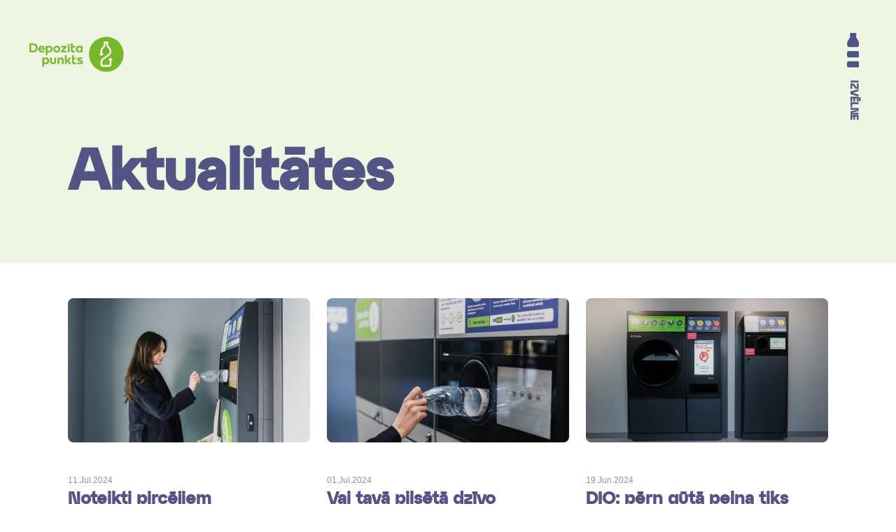

--- FILE ---
content_type: text/html;charset=UTF-8
request_url: https://depozitapunkts.lv/jaunumi?p=4
body_size: 4384
content:

        <!doctype html>
        <html data-lang="lv" lang="lv">
        <head>

            
            <meta charset="utf-8">
            <meta http-equiv="X-UA-Compatible" content="IE=edge">
            <meta name="viewport" content="width=device-width, initial-scale=1.0">
            <meta name="msapplication-tap-highlight" content="no">
            <link rel="shortcut icon" href="/uploads/options/Group-1011.svg">
            <link rel="apple-touch-icon" sizes="180x180" href="/uploads/options/Group-1011.svg">
            <meta name="theme-color" content="#000">

            <title>Jaunumi - Depozīta iepakojuma operators</title>
            <meta name='description' content='Uzzini aktuālo par depozīta sistēmas darbību darbību Latvijā'>            

            <!-- <link href="https://cdn.jsdelivr.net/npm/bootstrap@5.0.2/dist/css/bootstrap.min.css" rel="stylesheet" integrity="sha384-EVSTQN3/azprG1Anm3QDgpJLIm9Nao0Yz1ztcQTwFspd3yD65VohhpuuCOmLASjC" crossorigin="anonymous">
            <script src="https://cdn.jsdelivr.net/npm/bootstrap@5.0.2/dist/js/bootstrap.bundle.min.js" integrity="sha384-MrcW6ZMFYlzcLA8Nl+NtUVF0sA7MsXsP1UyJoMp4YLEuNSfAP+JcXn/tWtIaxVXM" crossorigin="anonymous"></script> -->
            <!-- Facebook Pixel Code -->
            <script>
            !function(f,b,e,v,n,t,s)
            {if(f.fbq)return;n=f.fbq=function(){n.callMethod?
            n.callMethod.apply(n,arguments):n.queue.push(arguments)};
            if(!f._fbq)f._fbq=n;n.push=n;n.loaded=!0;n.version='2.0';
            n.queue=[];t=b.createElement(e);t.async=!0;
            t.src=v;s=b.getElementsByTagName(e)[0];
            s.parentNode.insertBefore(t,s)}(window, document,'script',
            'https://connect.facebook.net/en_US/fbevents.js');
            fbq('init', '320043143289868');
            fbq('track', 'PageView');
            </script>
            <noscript><img height="1" width="1" style="display:none"
            src="https://www.facebook.com/tr?id=320043143289868&ev=PageView&noscript=1"
            /></noscript>
            <!-- End Facebook Pixel Code -->
            <!-- Global site tag (gtag.js) - Google Analytics -->
            <script async src="https://www.googletagmanager.com/gtag/js?id=G-SLQZT1893C"></script>
            <script>
            window.dataLayer = window.dataLayer || [];
            function gtag(){dataLayer.push(arguments);}
            gtag('js', new Date());

            gtag('config', 'G-SLQZT1893C');
            </script>



            <link rel='prefetch stylesheet' href='/styles/main.css?v=3.1.11'>
<link rel='prefetch stylesheet' href='/styles/additional.css?v=2.4.1'>
<link rel='prefetch stylesheet' href='/styles/bootstrap.min.css'>
        </head>
        <body class="dp">
            
                <header class="header">
                    <div class="top">
                        <div class="container">
                            <div class="container-fluid">
                                <a class="navbar-brand" href="/">
                                    <img class="logo-full" src="images/assets/group_2.svg" alt="" width="135.2" height="51.1">
                                    <img class="logo-circle" src="images/assets/group_2.svg" alt="" width="135.2" height="51.1">
                                </a>
                                <div class="menu-right-container">
                                    <!-- <div class="menu-right fade collapse">
                                        
<ul class="menu flex-column">
            <li class="nav-item">
            <span></span><a class="nav-link " aria-current="page" href="/jaunumi">Jaunumi</a>
        </li>
            <li class="nav-item">
            <span></span><a class="nav-link " aria-current="page" href="/lietotajiem">Lietotājiem</a>
        </li>
            <li class="nav-item">
            <span></span><a class="nav-link " aria-current="page" href="/par-mums">Par depozīta sistēmu</a>
        </li>
            <li class="nav-item">
            <span></span><a class="nav-link " aria-current="page" href="/bizness-pardevejiem">Tirgotājiem</a>
        </li>
            <li class="nav-item">
            <span></span><a class="nav-link " aria-current="page" href="/bizness-iepakotajiem">Iepakotājiem</a>
        </li>
            <li class="nav-item">
            <span></span><a class="nav-link " aria-current="page" href="/horeca">HoReCa un pasākumi</a>
        </li>
            <li class="nav-item">
            <span></span><a class="nav-link " aria-current="page" href="/birojiem">Birojiem</a>
        </li>
            <li class="nav-item">
            <span></span><a class="nav-link " aria-current="page" href="/diztaromats">Dižtaromāts</a>
        </li>
    </ul>                                        


    
            <a class="nav-link" aria-current="page" href="/jaunumi-en">EN</a>

    

                                    
                                    </div> -->
                                    <div class="menu-right fade collapse">


                                        <div class="lang-menu d-flex flex-row justify-content-between">
                                            <div class="nav-item d-flex flex-row">
                                                


    
            <a class="nav-link" aria-current="page" href="/jaunumi-en">EN</a>

    

                                            </div>
                                        </div>

                                        
<ul class="menu flex-column">
            <li class="nav-item">
            <span></span><a class="nav-link " aria-current="page" href="/jaunumi">Jaunumi</a>
        </li>
            <li class="nav-item">
            <span></span><a class="nav-link " aria-current="page" href="/lietotajiem">Lietotājiem</a>
        </li>
            <li class="nav-item">
            <span></span><a class="nav-link " aria-current="page" href="/par-mums">Par depozīta sistēmu</a>
        </li>
            <li class="nav-item">
            <span></span><a class="nav-link " aria-current="page" href="/bizness-pardevejiem">Tirgotājiem</a>
        </li>
            <li class="nav-item">
            <span></span><a class="nav-link " aria-current="page" href="/bizness-iepakotajiem">Iepakotājiem</a>
        </li>
            <li class="nav-item">
            <span></span><a class="nav-link " aria-current="page" href="/horeca">HoReCa un pasākumi</a>
        </li>
            <li class="nav-item">
            <span></span><a class="nav-link " aria-current="page" href="/birojiem">Birojiem</a>
        </li>
            <li class="nav-item">
            <span></span><a class="nav-link " aria-current="page" href="/diztaromats">Dižtaromāts</a>
        </li>
    </ul>
                                    </div>
                                    <button class="btn izvelne" type="button" data-bs-toggle="collapse" data-bs-target=".menu-right" data-bs-target="#offcanvasRight" aria-controls="offcanvasRight">
                                        <i class="hover"></i>
                                        <img src="images/assets/component_32–17.svg" alt="">
                                        <img class="alt" src="images/assets/component_32–2.svg" alt="">
                                        <div class="d-none d-sm-block">IZVĒLNE</div>
                                    </button>
                                </div>
                            </div>
                        </div>
                    </div>
                    <div class="alert-mailing-errors">
                                        </div>

                </header>
                <section class="aktualitates-visas">
                    <div class="container">
                        <h1>Aktualitātes</h1>
                    </div>
                </section>

                
<section class="aktualitates visas">
    <div class="container">
        <div class="row">
                            <a href="/noteikti-pircejiem-draudzigakie-depozita-punk" class="col-xl-4">
                                        <div class="photo-2">
                        <img class="aktualitates-img" src="/uploads/articles/191/th/c_w346_h206_cm2_v1_Publicitates-attels.jpeg" alt="" />
                    </div>
                    
                    <div class="date">11.Jul.2024</div>
                    <h4>Noteikti pircējiem draudzīgākie depozīta punkti jūnijā</h4>
                </a>
                            <a href="/vai-tava-pilseta-dzivo-aktivakie-depozita-tar" class="col-xl-4">
                                        <div class="photo-2">
                        <img class="aktualitates-img" src="/uploads/articles/190/th/c_w346_h206_cm2_v1_Publicitates-attels_1.jpg" alt="" />
                    </div>
                    
                    <div class="date">01.Jul.2024</div>
                    <h4>Vai tavā pilsētā dzīvo aktīvākie depozīta taras nodevēji? DIO izsludina izaicinājumu</h4>
                </a>
                            <a href="/dio-pern-guta-pelna-tiks-ieguldita-depozita-s" class="col-xl-4">
                                        <div class="photo-2">
                        <img class="aktualitates-img" src="/uploads/articles/188/th/c_w346_h206_cm2_v1_Publicitates_attels_2-1.jpg" alt="" />
                    </div>
                    
                    <div class="date">19.Jun.2024</div>
                    <h4>DIO: pērn gūtā peļņa tiks ieguldīta depozīta sistēmas pieejamības uzlabošanā un nākamo  darbības periodu finansēšanā</h4>
                </a>
                            <a href="/atbildiba-par-depozita-sistemu-jauznemas-visa" class="col-xl-4">
                                        <div class="photo-2">
                        <img class="aktualitates-img" src="/uploads/articles/186/th/c_w346_h206_cm2_v1_Publicitates-attels-1.jpeg" alt="" />
                    </div>
                    
                    <div class="date">18.Jun.2024</div>
                    <h4>Atbildība par depozīta sistēmu jāuzņemas visām pusēm: praktiski soļi, lai atvieglotu mazo veikalu darbu vasaras sezonā</h4>
                </a>
                            <a href="/kraj-karmas-punktus-depozita-punkta" class="col-xl-4">
                                        <div class="photo-2">
                        <img class="aktualitates-img" src="/uploads/articles/177/th/c_w346_h206_cm2_v1_webphoto_kampana24.png" alt="" />
                    </div>
                    
                    <div class="date">12.Jun.2024</div>
                    <h4>Krāj karmas punktus Depozīta punktā!</h4>
                </a>
                            <a href="/taromatos-labdaribai-saziedots" class="col-xl-4">
                                        <div class="photo-2">
                        <img class="aktualitates-img" src="/uploads/articles/182/th/c_w346_h206_cm2_v1_Publicitates-attels_2.jpeg" alt="" />
                    </div>
                    
                    <div class="date">12.Jun.2024</div>
                    <h4>Taromātos labdarībai saziedots vairāk nekā pusmiljons eiro</h4>
                </a>
                            <a href="/aptauja-vairakums-mazumtirgotaju-ir-apmierina" class="col-xl-4">
                                        <div class="photo-2">
                        <img class="aktualitates-img" src="/uploads/articles/180/th/c_w346_h206_cm2_v1_Publicitates-attels-1.jpeg" alt="" />
                    </div>
                    
                    <div class="date">05.Jun.2024</div>
                    <h4>Aptauja: vairākums mazumtirgotāju ir apmierināti ar depozīta sistēmas darbību</h4>
                </a>
                            <a href="/72-iedzivotaju-piekrit-ka-depozita-sistemas-i" class="col-xl-4">
                                        <div class="photo-2">
                        <img class="aktualitates-img" src="/uploads/articles/178/th/c_w346_h206_cm2_v1_Publicitates-attels.jpeg" alt="" />
                    </div>
                    
                    <div class="date">15.May.2024</div>
                    <h4>72% iedzīvotāju piekrīt, ka depozīta sistēmas izmantošana kļuvusi par viņu ikdienas paradumu</h4>
                </a>
                            <a href="/dio-atgadina-lielas-talkas-laika-atrastos-dze" class="col-xl-4">
                                        <div class="photo-2">
                        <img class="aktualitates-img" src="/uploads/articles/175/th/c_w346_h206_cm2_v1_Publicitates_attels_2.jpg" alt="" />
                    </div>
                    
                    <div class="date">25.Apr.2024</div>
                    <h4>DIO atgādina: Lielās Talkas laikā atrastos dzērienu iepakojumus nodod depozīta sistēmā!</h4>
                </a>
                            <a href="/veikalu-tikls-rimi-ka-pirmie-ievies-taromatos" class="col-xl-4">
                                        <div class="photo-2">
                        <img class="aktualitates-img" src="/uploads/articles/174/th/c_w346_h206_cm2_v1_IMG_8502-2.jpeg" alt="" />
                    </div>
                    
                    <div class="date">15.Apr.2024</div>
                    <h4>Veikalu tīkls “Rimi” kā pirmie ievieš taromātos paredzēto iespēju ieskaitīt depozīta maksu klienta kartes uzkrājumā</h4>
                </a>
                            <a href="/izmainas-lideru-topa-noteikti-pircejiem-draud" class="col-xl-4">
                                        <div class="photo-2">
                        <img class="aktualitates-img" src="/uploads/articles/173/th/c_w346_h206_cm2_v1_Publicitates-foto-1.jpg" alt="" />
                    </div>
                    
                    <div class="date">11.Apr.2024</div>
                    <h4>Pircējiem draudzīgākie depozīta punkti martā</h4>
                </a>
                            <a href="/depozita-sistema-nodoti-700-miljoni-dzerienu" class="col-xl-4">
                                        <div class="photo-2">
                        <img class="aktualitates-img" src="/uploads/articles/171/th/c_w346_h206_cm2_v1_Publicitates-foto-2.jpg" alt="" />
                    </div>
                    
                    <div class="date">25.Mar.2024</div>
                    <h4>Depozīta sistēmā nodoti 700 miljoni dzērienu iepakojumu; gada pirmajos divos mēnešos atgriezti 86% taras</h4>
                </a>
                    </div>
    </div>

</section>


<section class="d-none d-md-block jaunumu-lapas">
    <div class="container">
        <ul class="pagination justify-content-center">
            <li class="page-item">
                <a class="page-link" href="/jaunumi?p=3">
                    Iepriekšējā lapa                </a>
            </li>

                            <li class="page-item">
                    <a href="/jaunumi" class="page-link ">
                    1                    </a>
                </li>
                            <li class="page-item">
                    <a href="/jaunumi?p=2" class="page-link ">
                    2                    </a>
                </li>
                            <li class="page-item">
                    <a href="/jaunumi?p=3" class="page-link ">
                    3                    </a>
                </li>
            
                            
                                <li class="page-item">
                    <a href="/jaunumi?p=4" class="page-link active">
                    4                    </a>
                </li>
                                <li class="page-item">
                    <a href="/jaunumi?p=5" class="page-link ">
                    5                    </a>
                </li>
                
                                    <li class="page-item"><a class="page-link" href="#">...</a></li>
                
            
                                            <li class="page-item">
                    <a href="/jaunumi?p=10" class="page-link ">
                    10                    </a>
                </li>
                                <li class="page-item">
                    <a href="/jaunumi?p=11" class="page-link ">
                    11                    </a>
                </li>
                                <li class="page-item">
                    <a href="/jaunumi?p=12" class="page-link ">
                    12                    </a>
                </li>
                            
            <li class="page-item">
                <a class="page-link" href="/jaunumi?p=5">
                    Nākamā lapa                </a>
            </li>
        </ul>
    </div>
</section>

<section class="d-block d-md-none jaunumu-lapas-sadalitas">
    <div class="container">
        <div class="pagination d-flex justify-content-center flex-column">
            <div>
                <div class="page-item d-flex justify-content-center">
                    <a class="atpakal page-link flex-row" href="/jaunumi?p=3">
                    Iepriekšējā lapa                    </a>
                </div>
            </div>

            <div class="d-flex flex-row justify-content-center">
                
                    <div class="page-item">
                        <a href="/jaunumi" class="page-link ">
                        1                        </a>
                    </div>

                
                    <div class="page-item">
                        <a href="/jaunumi?p=2" class="page-link ">
                        2                        </a>
                    </div>

                
                    <div class="page-item">
                        <a href="/jaunumi?p=3" class="page-link ">
                        3                        </a>
                    </div>

                                                                                            <div class="page-item">
                        <a href="/jaunumi?p=4" class="page-link active">
                        4                        </a>
                    </div>

                                        <div class="page-item">
                        <a href="/jaunumi?p=5" class="page-link ">
                        5                        </a>
                    </div>

                                                            <div class="page-item">
                        <a class="page-link" href="#">...</a>
                    </div>

                                                                                            <div class="page-item">
                        <a href="/jaunumi?p=10" class="page-link ">
                        10                        </a>
                    </div>

                                        <div class="page-item">
                        <a href="/jaunumi?p=11" class="page-link ">
                        11                        </a>
                    </div>

                                        <div class="page-item">
                        <a href="/jaunumi?p=12" class="page-link ">
                        12                        </a>
                    </div>

                                                </div>

            <div class="apakseja-mala">
                <div class="page-item d-flex justify-content-center">
                    <a class="uz-prieksu page-link flex-row" href="/jaunumi?p=3">
                    Nākamā lapa                    </a>
                </div>
            </div>
        </div>
    </div>
</section>


                <footer>
                    <div class="d-flex flex-lg-row flex-xl-row flex-column justify-content-end align-item-end">
                        <div class="tapete d-block d-lg-none d-xl-none d-xxl-none"></div>
                        <div class="pieraksties-musu-jaunumiem d-flex flex-column align-self-sm-stretch">
                            <h3>Pieraksties mūsu jaunumiem</h3>
                            <form action="/mailing-list/submit" method="post" class="kajene d-flex flex-lg-row flex-sm-column">
                                <div class="d-flex flex-column">
                                    <label class="input-group">
                                        <input type="email" class="form-control" name="email-news" placeholder="Ievadi savu e-pastu te" value="" aria-label="Ievadi savu e-pastu te">
                                        <button class="btn" type="submit"><img src="/images/assets/path_52.svg" alt=""></button>
                                    </label>
                                    <div class="form-check">
                                        <input class="form-check-input" type="checkbox" name="agree-check" value="agree-check" id="flexCheckDefault" >
                                        <label class="form-check-label" for="flexCheckDefault">
                                            Piekrītu saņemt SIA “Depozīta iepakojuma operators” informāciju pa e-pastu                                        </label>
                                    </div>
                                </div>
                                

<div class="soc-buttons">
            <a href="https://www.facebook.com/Depozitapunkts" class="btn btn-filled facebook">
            <img loading="lazy" style="height: 23px; width: 23px;" src="/uploads/soc-icons/ic-facebook.svg" alt="facebook-f">

        </a>
            <a href="https://www.instagram.com/depozitapunkts/" class="btn btn-filled facebook">
            <img loading="lazy" style="height: 23px; width: 23px;" src="/uploads/soc-icons/DP_soc-06.svg" alt="instagram">

        </a>
            <a href="https://www.tiktok.com/@depozitapunkts" class="btn btn-filled facebook">
            <img loading="lazy" style="height: 23px; width: 23px;" src="/uploads/soc-icons/DP_soc-07.svg" alt="pinterest-p">

        </a>
    </div>
                                                                <div class="g-recaptcha" data-sitekey="6LfI1G8dAAAAAOmUsMBtIM0_IWGbtyB7byARlkzQ"></div>
                                                                <script src='https://www.google.com/recaptcha/api.js?hl=lv'></script>
                            </form>
                        </div>
                    </div>
                </footer>

            <script defer src='/scripts/swiper-bundle.min.js'></script>
<script defer src='/scripts/custom.js?v=2.1'></script>
<script defer src='/scripts/bootstrap.bundle.min.js'></script>
<link rel='prefetch stylesheet' href='/styles/swiper-bundle.min.css'>

        </body>
        </html>



--- FILE ---
content_type: text/html; charset=utf-8
request_url: https://www.google.com/recaptcha/api2/anchor?ar=1&k=6LfI1G8dAAAAAOmUsMBtIM0_IWGbtyB7byARlkzQ&co=aHR0cHM6Ly9kZXBveml0YXB1bmt0cy5sdjo0NDM.&hl=lv&v=PoyoqOPhxBO7pBk68S4YbpHZ&size=normal&anchor-ms=20000&execute-ms=30000&cb=zh8qpogxtl7k
body_size: 49481
content:
<!DOCTYPE HTML><html dir="ltr" lang="lv"><head><meta http-equiv="Content-Type" content="text/html; charset=UTF-8">
<meta http-equiv="X-UA-Compatible" content="IE=edge">
<title>reCAPTCHA</title>
<style type="text/css">
/* cyrillic-ext */
@font-face {
  font-family: 'Roboto';
  font-style: normal;
  font-weight: 400;
  font-stretch: 100%;
  src: url(//fonts.gstatic.com/s/roboto/v48/KFO7CnqEu92Fr1ME7kSn66aGLdTylUAMa3GUBHMdazTgWw.woff2) format('woff2');
  unicode-range: U+0460-052F, U+1C80-1C8A, U+20B4, U+2DE0-2DFF, U+A640-A69F, U+FE2E-FE2F;
}
/* cyrillic */
@font-face {
  font-family: 'Roboto';
  font-style: normal;
  font-weight: 400;
  font-stretch: 100%;
  src: url(//fonts.gstatic.com/s/roboto/v48/KFO7CnqEu92Fr1ME7kSn66aGLdTylUAMa3iUBHMdazTgWw.woff2) format('woff2');
  unicode-range: U+0301, U+0400-045F, U+0490-0491, U+04B0-04B1, U+2116;
}
/* greek-ext */
@font-face {
  font-family: 'Roboto';
  font-style: normal;
  font-weight: 400;
  font-stretch: 100%;
  src: url(//fonts.gstatic.com/s/roboto/v48/KFO7CnqEu92Fr1ME7kSn66aGLdTylUAMa3CUBHMdazTgWw.woff2) format('woff2');
  unicode-range: U+1F00-1FFF;
}
/* greek */
@font-face {
  font-family: 'Roboto';
  font-style: normal;
  font-weight: 400;
  font-stretch: 100%;
  src: url(//fonts.gstatic.com/s/roboto/v48/KFO7CnqEu92Fr1ME7kSn66aGLdTylUAMa3-UBHMdazTgWw.woff2) format('woff2');
  unicode-range: U+0370-0377, U+037A-037F, U+0384-038A, U+038C, U+038E-03A1, U+03A3-03FF;
}
/* math */
@font-face {
  font-family: 'Roboto';
  font-style: normal;
  font-weight: 400;
  font-stretch: 100%;
  src: url(//fonts.gstatic.com/s/roboto/v48/KFO7CnqEu92Fr1ME7kSn66aGLdTylUAMawCUBHMdazTgWw.woff2) format('woff2');
  unicode-range: U+0302-0303, U+0305, U+0307-0308, U+0310, U+0312, U+0315, U+031A, U+0326-0327, U+032C, U+032F-0330, U+0332-0333, U+0338, U+033A, U+0346, U+034D, U+0391-03A1, U+03A3-03A9, U+03B1-03C9, U+03D1, U+03D5-03D6, U+03F0-03F1, U+03F4-03F5, U+2016-2017, U+2034-2038, U+203C, U+2040, U+2043, U+2047, U+2050, U+2057, U+205F, U+2070-2071, U+2074-208E, U+2090-209C, U+20D0-20DC, U+20E1, U+20E5-20EF, U+2100-2112, U+2114-2115, U+2117-2121, U+2123-214F, U+2190, U+2192, U+2194-21AE, U+21B0-21E5, U+21F1-21F2, U+21F4-2211, U+2213-2214, U+2216-22FF, U+2308-230B, U+2310, U+2319, U+231C-2321, U+2336-237A, U+237C, U+2395, U+239B-23B7, U+23D0, U+23DC-23E1, U+2474-2475, U+25AF, U+25B3, U+25B7, U+25BD, U+25C1, U+25CA, U+25CC, U+25FB, U+266D-266F, U+27C0-27FF, U+2900-2AFF, U+2B0E-2B11, U+2B30-2B4C, U+2BFE, U+3030, U+FF5B, U+FF5D, U+1D400-1D7FF, U+1EE00-1EEFF;
}
/* symbols */
@font-face {
  font-family: 'Roboto';
  font-style: normal;
  font-weight: 400;
  font-stretch: 100%;
  src: url(//fonts.gstatic.com/s/roboto/v48/KFO7CnqEu92Fr1ME7kSn66aGLdTylUAMaxKUBHMdazTgWw.woff2) format('woff2');
  unicode-range: U+0001-000C, U+000E-001F, U+007F-009F, U+20DD-20E0, U+20E2-20E4, U+2150-218F, U+2190, U+2192, U+2194-2199, U+21AF, U+21E6-21F0, U+21F3, U+2218-2219, U+2299, U+22C4-22C6, U+2300-243F, U+2440-244A, U+2460-24FF, U+25A0-27BF, U+2800-28FF, U+2921-2922, U+2981, U+29BF, U+29EB, U+2B00-2BFF, U+4DC0-4DFF, U+FFF9-FFFB, U+10140-1018E, U+10190-1019C, U+101A0, U+101D0-101FD, U+102E0-102FB, U+10E60-10E7E, U+1D2C0-1D2D3, U+1D2E0-1D37F, U+1F000-1F0FF, U+1F100-1F1AD, U+1F1E6-1F1FF, U+1F30D-1F30F, U+1F315, U+1F31C, U+1F31E, U+1F320-1F32C, U+1F336, U+1F378, U+1F37D, U+1F382, U+1F393-1F39F, U+1F3A7-1F3A8, U+1F3AC-1F3AF, U+1F3C2, U+1F3C4-1F3C6, U+1F3CA-1F3CE, U+1F3D4-1F3E0, U+1F3ED, U+1F3F1-1F3F3, U+1F3F5-1F3F7, U+1F408, U+1F415, U+1F41F, U+1F426, U+1F43F, U+1F441-1F442, U+1F444, U+1F446-1F449, U+1F44C-1F44E, U+1F453, U+1F46A, U+1F47D, U+1F4A3, U+1F4B0, U+1F4B3, U+1F4B9, U+1F4BB, U+1F4BF, U+1F4C8-1F4CB, U+1F4D6, U+1F4DA, U+1F4DF, U+1F4E3-1F4E6, U+1F4EA-1F4ED, U+1F4F7, U+1F4F9-1F4FB, U+1F4FD-1F4FE, U+1F503, U+1F507-1F50B, U+1F50D, U+1F512-1F513, U+1F53E-1F54A, U+1F54F-1F5FA, U+1F610, U+1F650-1F67F, U+1F687, U+1F68D, U+1F691, U+1F694, U+1F698, U+1F6AD, U+1F6B2, U+1F6B9-1F6BA, U+1F6BC, U+1F6C6-1F6CF, U+1F6D3-1F6D7, U+1F6E0-1F6EA, U+1F6F0-1F6F3, U+1F6F7-1F6FC, U+1F700-1F7FF, U+1F800-1F80B, U+1F810-1F847, U+1F850-1F859, U+1F860-1F887, U+1F890-1F8AD, U+1F8B0-1F8BB, U+1F8C0-1F8C1, U+1F900-1F90B, U+1F93B, U+1F946, U+1F984, U+1F996, U+1F9E9, U+1FA00-1FA6F, U+1FA70-1FA7C, U+1FA80-1FA89, U+1FA8F-1FAC6, U+1FACE-1FADC, U+1FADF-1FAE9, U+1FAF0-1FAF8, U+1FB00-1FBFF;
}
/* vietnamese */
@font-face {
  font-family: 'Roboto';
  font-style: normal;
  font-weight: 400;
  font-stretch: 100%;
  src: url(//fonts.gstatic.com/s/roboto/v48/KFO7CnqEu92Fr1ME7kSn66aGLdTylUAMa3OUBHMdazTgWw.woff2) format('woff2');
  unicode-range: U+0102-0103, U+0110-0111, U+0128-0129, U+0168-0169, U+01A0-01A1, U+01AF-01B0, U+0300-0301, U+0303-0304, U+0308-0309, U+0323, U+0329, U+1EA0-1EF9, U+20AB;
}
/* latin-ext */
@font-face {
  font-family: 'Roboto';
  font-style: normal;
  font-weight: 400;
  font-stretch: 100%;
  src: url(//fonts.gstatic.com/s/roboto/v48/KFO7CnqEu92Fr1ME7kSn66aGLdTylUAMa3KUBHMdazTgWw.woff2) format('woff2');
  unicode-range: U+0100-02BA, U+02BD-02C5, U+02C7-02CC, U+02CE-02D7, U+02DD-02FF, U+0304, U+0308, U+0329, U+1D00-1DBF, U+1E00-1E9F, U+1EF2-1EFF, U+2020, U+20A0-20AB, U+20AD-20C0, U+2113, U+2C60-2C7F, U+A720-A7FF;
}
/* latin */
@font-face {
  font-family: 'Roboto';
  font-style: normal;
  font-weight: 400;
  font-stretch: 100%;
  src: url(//fonts.gstatic.com/s/roboto/v48/KFO7CnqEu92Fr1ME7kSn66aGLdTylUAMa3yUBHMdazQ.woff2) format('woff2');
  unicode-range: U+0000-00FF, U+0131, U+0152-0153, U+02BB-02BC, U+02C6, U+02DA, U+02DC, U+0304, U+0308, U+0329, U+2000-206F, U+20AC, U+2122, U+2191, U+2193, U+2212, U+2215, U+FEFF, U+FFFD;
}
/* cyrillic-ext */
@font-face {
  font-family: 'Roboto';
  font-style: normal;
  font-weight: 500;
  font-stretch: 100%;
  src: url(//fonts.gstatic.com/s/roboto/v48/KFO7CnqEu92Fr1ME7kSn66aGLdTylUAMa3GUBHMdazTgWw.woff2) format('woff2');
  unicode-range: U+0460-052F, U+1C80-1C8A, U+20B4, U+2DE0-2DFF, U+A640-A69F, U+FE2E-FE2F;
}
/* cyrillic */
@font-face {
  font-family: 'Roboto';
  font-style: normal;
  font-weight: 500;
  font-stretch: 100%;
  src: url(//fonts.gstatic.com/s/roboto/v48/KFO7CnqEu92Fr1ME7kSn66aGLdTylUAMa3iUBHMdazTgWw.woff2) format('woff2');
  unicode-range: U+0301, U+0400-045F, U+0490-0491, U+04B0-04B1, U+2116;
}
/* greek-ext */
@font-face {
  font-family: 'Roboto';
  font-style: normal;
  font-weight: 500;
  font-stretch: 100%;
  src: url(//fonts.gstatic.com/s/roboto/v48/KFO7CnqEu92Fr1ME7kSn66aGLdTylUAMa3CUBHMdazTgWw.woff2) format('woff2');
  unicode-range: U+1F00-1FFF;
}
/* greek */
@font-face {
  font-family: 'Roboto';
  font-style: normal;
  font-weight: 500;
  font-stretch: 100%;
  src: url(//fonts.gstatic.com/s/roboto/v48/KFO7CnqEu92Fr1ME7kSn66aGLdTylUAMa3-UBHMdazTgWw.woff2) format('woff2');
  unicode-range: U+0370-0377, U+037A-037F, U+0384-038A, U+038C, U+038E-03A1, U+03A3-03FF;
}
/* math */
@font-face {
  font-family: 'Roboto';
  font-style: normal;
  font-weight: 500;
  font-stretch: 100%;
  src: url(//fonts.gstatic.com/s/roboto/v48/KFO7CnqEu92Fr1ME7kSn66aGLdTylUAMawCUBHMdazTgWw.woff2) format('woff2');
  unicode-range: U+0302-0303, U+0305, U+0307-0308, U+0310, U+0312, U+0315, U+031A, U+0326-0327, U+032C, U+032F-0330, U+0332-0333, U+0338, U+033A, U+0346, U+034D, U+0391-03A1, U+03A3-03A9, U+03B1-03C9, U+03D1, U+03D5-03D6, U+03F0-03F1, U+03F4-03F5, U+2016-2017, U+2034-2038, U+203C, U+2040, U+2043, U+2047, U+2050, U+2057, U+205F, U+2070-2071, U+2074-208E, U+2090-209C, U+20D0-20DC, U+20E1, U+20E5-20EF, U+2100-2112, U+2114-2115, U+2117-2121, U+2123-214F, U+2190, U+2192, U+2194-21AE, U+21B0-21E5, U+21F1-21F2, U+21F4-2211, U+2213-2214, U+2216-22FF, U+2308-230B, U+2310, U+2319, U+231C-2321, U+2336-237A, U+237C, U+2395, U+239B-23B7, U+23D0, U+23DC-23E1, U+2474-2475, U+25AF, U+25B3, U+25B7, U+25BD, U+25C1, U+25CA, U+25CC, U+25FB, U+266D-266F, U+27C0-27FF, U+2900-2AFF, U+2B0E-2B11, U+2B30-2B4C, U+2BFE, U+3030, U+FF5B, U+FF5D, U+1D400-1D7FF, U+1EE00-1EEFF;
}
/* symbols */
@font-face {
  font-family: 'Roboto';
  font-style: normal;
  font-weight: 500;
  font-stretch: 100%;
  src: url(//fonts.gstatic.com/s/roboto/v48/KFO7CnqEu92Fr1ME7kSn66aGLdTylUAMaxKUBHMdazTgWw.woff2) format('woff2');
  unicode-range: U+0001-000C, U+000E-001F, U+007F-009F, U+20DD-20E0, U+20E2-20E4, U+2150-218F, U+2190, U+2192, U+2194-2199, U+21AF, U+21E6-21F0, U+21F3, U+2218-2219, U+2299, U+22C4-22C6, U+2300-243F, U+2440-244A, U+2460-24FF, U+25A0-27BF, U+2800-28FF, U+2921-2922, U+2981, U+29BF, U+29EB, U+2B00-2BFF, U+4DC0-4DFF, U+FFF9-FFFB, U+10140-1018E, U+10190-1019C, U+101A0, U+101D0-101FD, U+102E0-102FB, U+10E60-10E7E, U+1D2C0-1D2D3, U+1D2E0-1D37F, U+1F000-1F0FF, U+1F100-1F1AD, U+1F1E6-1F1FF, U+1F30D-1F30F, U+1F315, U+1F31C, U+1F31E, U+1F320-1F32C, U+1F336, U+1F378, U+1F37D, U+1F382, U+1F393-1F39F, U+1F3A7-1F3A8, U+1F3AC-1F3AF, U+1F3C2, U+1F3C4-1F3C6, U+1F3CA-1F3CE, U+1F3D4-1F3E0, U+1F3ED, U+1F3F1-1F3F3, U+1F3F5-1F3F7, U+1F408, U+1F415, U+1F41F, U+1F426, U+1F43F, U+1F441-1F442, U+1F444, U+1F446-1F449, U+1F44C-1F44E, U+1F453, U+1F46A, U+1F47D, U+1F4A3, U+1F4B0, U+1F4B3, U+1F4B9, U+1F4BB, U+1F4BF, U+1F4C8-1F4CB, U+1F4D6, U+1F4DA, U+1F4DF, U+1F4E3-1F4E6, U+1F4EA-1F4ED, U+1F4F7, U+1F4F9-1F4FB, U+1F4FD-1F4FE, U+1F503, U+1F507-1F50B, U+1F50D, U+1F512-1F513, U+1F53E-1F54A, U+1F54F-1F5FA, U+1F610, U+1F650-1F67F, U+1F687, U+1F68D, U+1F691, U+1F694, U+1F698, U+1F6AD, U+1F6B2, U+1F6B9-1F6BA, U+1F6BC, U+1F6C6-1F6CF, U+1F6D3-1F6D7, U+1F6E0-1F6EA, U+1F6F0-1F6F3, U+1F6F7-1F6FC, U+1F700-1F7FF, U+1F800-1F80B, U+1F810-1F847, U+1F850-1F859, U+1F860-1F887, U+1F890-1F8AD, U+1F8B0-1F8BB, U+1F8C0-1F8C1, U+1F900-1F90B, U+1F93B, U+1F946, U+1F984, U+1F996, U+1F9E9, U+1FA00-1FA6F, U+1FA70-1FA7C, U+1FA80-1FA89, U+1FA8F-1FAC6, U+1FACE-1FADC, U+1FADF-1FAE9, U+1FAF0-1FAF8, U+1FB00-1FBFF;
}
/* vietnamese */
@font-face {
  font-family: 'Roboto';
  font-style: normal;
  font-weight: 500;
  font-stretch: 100%;
  src: url(//fonts.gstatic.com/s/roboto/v48/KFO7CnqEu92Fr1ME7kSn66aGLdTylUAMa3OUBHMdazTgWw.woff2) format('woff2');
  unicode-range: U+0102-0103, U+0110-0111, U+0128-0129, U+0168-0169, U+01A0-01A1, U+01AF-01B0, U+0300-0301, U+0303-0304, U+0308-0309, U+0323, U+0329, U+1EA0-1EF9, U+20AB;
}
/* latin-ext */
@font-face {
  font-family: 'Roboto';
  font-style: normal;
  font-weight: 500;
  font-stretch: 100%;
  src: url(//fonts.gstatic.com/s/roboto/v48/KFO7CnqEu92Fr1ME7kSn66aGLdTylUAMa3KUBHMdazTgWw.woff2) format('woff2');
  unicode-range: U+0100-02BA, U+02BD-02C5, U+02C7-02CC, U+02CE-02D7, U+02DD-02FF, U+0304, U+0308, U+0329, U+1D00-1DBF, U+1E00-1E9F, U+1EF2-1EFF, U+2020, U+20A0-20AB, U+20AD-20C0, U+2113, U+2C60-2C7F, U+A720-A7FF;
}
/* latin */
@font-face {
  font-family: 'Roboto';
  font-style: normal;
  font-weight: 500;
  font-stretch: 100%;
  src: url(//fonts.gstatic.com/s/roboto/v48/KFO7CnqEu92Fr1ME7kSn66aGLdTylUAMa3yUBHMdazQ.woff2) format('woff2');
  unicode-range: U+0000-00FF, U+0131, U+0152-0153, U+02BB-02BC, U+02C6, U+02DA, U+02DC, U+0304, U+0308, U+0329, U+2000-206F, U+20AC, U+2122, U+2191, U+2193, U+2212, U+2215, U+FEFF, U+FFFD;
}
/* cyrillic-ext */
@font-face {
  font-family: 'Roboto';
  font-style: normal;
  font-weight: 900;
  font-stretch: 100%;
  src: url(//fonts.gstatic.com/s/roboto/v48/KFO7CnqEu92Fr1ME7kSn66aGLdTylUAMa3GUBHMdazTgWw.woff2) format('woff2');
  unicode-range: U+0460-052F, U+1C80-1C8A, U+20B4, U+2DE0-2DFF, U+A640-A69F, U+FE2E-FE2F;
}
/* cyrillic */
@font-face {
  font-family: 'Roboto';
  font-style: normal;
  font-weight: 900;
  font-stretch: 100%;
  src: url(//fonts.gstatic.com/s/roboto/v48/KFO7CnqEu92Fr1ME7kSn66aGLdTylUAMa3iUBHMdazTgWw.woff2) format('woff2');
  unicode-range: U+0301, U+0400-045F, U+0490-0491, U+04B0-04B1, U+2116;
}
/* greek-ext */
@font-face {
  font-family: 'Roboto';
  font-style: normal;
  font-weight: 900;
  font-stretch: 100%;
  src: url(//fonts.gstatic.com/s/roboto/v48/KFO7CnqEu92Fr1ME7kSn66aGLdTylUAMa3CUBHMdazTgWw.woff2) format('woff2');
  unicode-range: U+1F00-1FFF;
}
/* greek */
@font-face {
  font-family: 'Roboto';
  font-style: normal;
  font-weight: 900;
  font-stretch: 100%;
  src: url(//fonts.gstatic.com/s/roboto/v48/KFO7CnqEu92Fr1ME7kSn66aGLdTylUAMa3-UBHMdazTgWw.woff2) format('woff2');
  unicode-range: U+0370-0377, U+037A-037F, U+0384-038A, U+038C, U+038E-03A1, U+03A3-03FF;
}
/* math */
@font-face {
  font-family: 'Roboto';
  font-style: normal;
  font-weight: 900;
  font-stretch: 100%;
  src: url(//fonts.gstatic.com/s/roboto/v48/KFO7CnqEu92Fr1ME7kSn66aGLdTylUAMawCUBHMdazTgWw.woff2) format('woff2');
  unicode-range: U+0302-0303, U+0305, U+0307-0308, U+0310, U+0312, U+0315, U+031A, U+0326-0327, U+032C, U+032F-0330, U+0332-0333, U+0338, U+033A, U+0346, U+034D, U+0391-03A1, U+03A3-03A9, U+03B1-03C9, U+03D1, U+03D5-03D6, U+03F0-03F1, U+03F4-03F5, U+2016-2017, U+2034-2038, U+203C, U+2040, U+2043, U+2047, U+2050, U+2057, U+205F, U+2070-2071, U+2074-208E, U+2090-209C, U+20D0-20DC, U+20E1, U+20E5-20EF, U+2100-2112, U+2114-2115, U+2117-2121, U+2123-214F, U+2190, U+2192, U+2194-21AE, U+21B0-21E5, U+21F1-21F2, U+21F4-2211, U+2213-2214, U+2216-22FF, U+2308-230B, U+2310, U+2319, U+231C-2321, U+2336-237A, U+237C, U+2395, U+239B-23B7, U+23D0, U+23DC-23E1, U+2474-2475, U+25AF, U+25B3, U+25B7, U+25BD, U+25C1, U+25CA, U+25CC, U+25FB, U+266D-266F, U+27C0-27FF, U+2900-2AFF, U+2B0E-2B11, U+2B30-2B4C, U+2BFE, U+3030, U+FF5B, U+FF5D, U+1D400-1D7FF, U+1EE00-1EEFF;
}
/* symbols */
@font-face {
  font-family: 'Roboto';
  font-style: normal;
  font-weight: 900;
  font-stretch: 100%;
  src: url(//fonts.gstatic.com/s/roboto/v48/KFO7CnqEu92Fr1ME7kSn66aGLdTylUAMaxKUBHMdazTgWw.woff2) format('woff2');
  unicode-range: U+0001-000C, U+000E-001F, U+007F-009F, U+20DD-20E0, U+20E2-20E4, U+2150-218F, U+2190, U+2192, U+2194-2199, U+21AF, U+21E6-21F0, U+21F3, U+2218-2219, U+2299, U+22C4-22C6, U+2300-243F, U+2440-244A, U+2460-24FF, U+25A0-27BF, U+2800-28FF, U+2921-2922, U+2981, U+29BF, U+29EB, U+2B00-2BFF, U+4DC0-4DFF, U+FFF9-FFFB, U+10140-1018E, U+10190-1019C, U+101A0, U+101D0-101FD, U+102E0-102FB, U+10E60-10E7E, U+1D2C0-1D2D3, U+1D2E0-1D37F, U+1F000-1F0FF, U+1F100-1F1AD, U+1F1E6-1F1FF, U+1F30D-1F30F, U+1F315, U+1F31C, U+1F31E, U+1F320-1F32C, U+1F336, U+1F378, U+1F37D, U+1F382, U+1F393-1F39F, U+1F3A7-1F3A8, U+1F3AC-1F3AF, U+1F3C2, U+1F3C4-1F3C6, U+1F3CA-1F3CE, U+1F3D4-1F3E0, U+1F3ED, U+1F3F1-1F3F3, U+1F3F5-1F3F7, U+1F408, U+1F415, U+1F41F, U+1F426, U+1F43F, U+1F441-1F442, U+1F444, U+1F446-1F449, U+1F44C-1F44E, U+1F453, U+1F46A, U+1F47D, U+1F4A3, U+1F4B0, U+1F4B3, U+1F4B9, U+1F4BB, U+1F4BF, U+1F4C8-1F4CB, U+1F4D6, U+1F4DA, U+1F4DF, U+1F4E3-1F4E6, U+1F4EA-1F4ED, U+1F4F7, U+1F4F9-1F4FB, U+1F4FD-1F4FE, U+1F503, U+1F507-1F50B, U+1F50D, U+1F512-1F513, U+1F53E-1F54A, U+1F54F-1F5FA, U+1F610, U+1F650-1F67F, U+1F687, U+1F68D, U+1F691, U+1F694, U+1F698, U+1F6AD, U+1F6B2, U+1F6B9-1F6BA, U+1F6BC, U+1F6C6-1F6CF, U+1F6D3-1F6D7, U+1F6E0-1F6EA, U+1F6F0-1F6F3, U+1F6F7-1F6FC, U+1F700-1F7FF, U+1F800-1F80B, U+1F810-1F847, U+1F850-1F859, U+1F860-1F887, U+1F890-1F8AD, U+1F8B0-1F8BB, U+1F8C0-1F8C1, U+1F900-1F90B, U+1F93B, U+1F946, U+1F984, U+1F996, U+1F9E9, U+1FA00-1FA6F, U+1FA70-1FA7C, U+1FA80-1FA89, U+1FA8F-1FAC6, U+1FACE-1FADC, U+1FADF-1FAE9, U+1FAF0-1FAF8, U+1FB00-1FBFF;
}
/* vietnamese */
@font-face {
  font-family: 'Roboto';
  font-style: normal;
  font-weight: 900;
  font-stretch: 100%;
  src: url(//fonts.gstatic.com/s/roboto/v48/KFO7CnqEu92Fr1ME7kSn66aGLdTylUAMa3OUBHMdazTgWw.woff2) format('woff2');
  unicode-range: U+0102-0103, U+0110-0111, U+0128-0129, U+0168-0169, U+01A0-01A1, U+01AF-01B0, U+0300-0301, U+0303-0304, U+0308-0309, U+0323, U+0329, U+1EA0-1EF9, U+20AB;
}
/* latin-ext */
@font-face {
  font-family: 'Roboto';
  font-style: normal;
  font-weight: 900;
  font-stretch: 100%;
  src: url(//fonts.gstatic.com/s/roboto/v48/KFO7CnqEu92Fr1ME7kSn66aGLdTylUAMa3KUBHMdazTgWw.woff2) format('woff2');
  unicode-range: U+0100-02BA, U+02BD-02C5, U+02C7-02CC, U+02CE-02D7, U+02DD-02FF, U+0304, U+0308, U+0329, U+1D00-1DBF, U+1E00-1E9F, U+1EF2-1EFF, U+2020, U+20A0-20AB, U+20AD-20C0, U+2113, U+2C60-2C7F, U+A720-A7FF;
}
/* latin */
@font-face {
  font-family: 'Roboto';
  font-style: normal;
  font-weight: 900;
  font-stretch: 100%;
  src: url(//fonts.gstatic.com/s/roboto/v48/KFO7CnqEu92Fr1ME7kSn66aGLdTylUAMa3yUBHMdazQ.woff2) format('woff2');
  unicode-range: U+0000-00FF, U+0131, U+0152-0153, U+02BB-02BC, U+02C6, U+02DA, U+02DC, U+0304, U+0308, U+0329, U+2000-206F, U+20AC, U+2122, U+2191, U+2193, U+2212, U+2215, U+FEFF, U+FFFD;
}

</style>
<link rel="stylesheet" type="text/css" href="https://www.gstatic.com/recaptcha/releases/PoyoqOPhxBO7pBk68S4YbpHZ/styles__ltr.css">
<script nonce="OwcddBivmGsdfXBclQob4A" type="text/javascript">window['__recaptcha_api'] = 'https://www.google.com/recaptcha/api2/';</script>
<script type="text/javascript" src="https://www.gstatic.com/recaptcha/releases/PoyoqOPhxBO7pBk68S4YbpHZ/recaptcha__lv.js" nonce="OwcddBivmGsdfXBclQob4A">
      
    </script></head>
<body><div id="rc-anchor-alert" class="rc-anchor-alert"></div>
<input type="hidden" id="recaptcha-token" value="[base64]">
<script type="text/javascript" nonce="OwcddBivmGsdfXBclQob4A">
      recaptcha.anchor.Main.init("[\x22ainput\x22,[\x22bgdata\x22,\x22\x22,\[base64]/[base64]/[base64]/KE4oMTI0LHYsdi5HKSxMWihsLHYpKTpOKDEyNCx2LGwpLFYpLHYpLFQpKSxGKDE3MSx2KX0scjc9ZnVuY3Rpb24obCl7cmV0dXJuIGx9LEM9ZnVuY3Rpb24obCxWLHYpe04odixsLFYpLFZbYWtdPTI3OTZ9LG49ZnVuY3Rpb24obCxWKXtWLlg9KChWLlg/[base64]/[base64]/[base64]/[base64]/[base64]/[base64]/[base64]/[base64]/[base64]/[base64]/[base64]\\u003d\x22,\[base64]\\u003d\x22,\x22w6Ziw44Cw6rDsTbCiDwdwokpZgbDrcK+Gx7DoMKlFg3Cr8OEasKeSRzDgcK+w6HCjWkpM8O0w4LCmx85w5RhwrjDgDYRw5o8dglofcOFwrlDw5Acw7crA3trw78+wql4VGgOPcO0w6TDkXBew4lLfQgcVF/DvMKjw5Z+e8OTEsOPMcORHMKswrHChz4tw4nCkcKzJMKDw6FrIMOjXyBCEENCwo50wrJ/AMO7J3zDnxwFDsO1wq/DmcKxw4g/Dw/DmcOvQ31nN8KowrfCoMK3w4rDi8O8wpXDscOlw7vChV5KVcKpwpk/QTwFw6rDpB7DrcOjw63DosOrdcOawrzCvMKawoHCjQ5rwoM3f8OhwpNmwqJhw4jDrMOxKlvCkVrCogBIwpQDO8ORwpvDqsKUY8Orw6zCkMKAw75EADXDgMKPwr/CqMOdakvDuFNTwrLDviMew5XCln/Cm0lHcGFHQMOeBmN6VG/Ds37Cv8Oawq7ClcOWKGXCi0HCtCkiXyfCjMOMw7lkw4FBwr5Hwq5qYCXCsGbDnsOWY8ONKcKNQSApwqTCimkHw73CkGrCrsOLT8O4bSfCnsOBwr7DqcK2w4oBw4XCnMOSwrHCjEh/wrhUHWrDg8Kxw5rCr8KQeTMYNwQcwqkpWMKdwpNMEMOTwqrDocOxwrzDmMKjw7xZw67DtsOYw45xwrthwrTCkwABV8K/[base64]/[base64]/w5nCuQs5wpDDn8KbUk86acOmRiTDscO1wqzDkUVJKsK8ElDDgcKRSxooHcOwTFJNw5HCuX4Vw7ZFEl/DrcKrwpDDv8OLw47DqMOgb8Okw7fCmsK5YMOyw4fDisKuwrXDtWgYZsOJwobDv8O9w5wUJwwxWMO5w7vDuDFdw49Xw5/DmEVJwpPDh0XCosK1w7/[base64]/CpsKVw7JzX8K1ZAvDtz3DgcOkw4ofb8O8w6VwQMOdwoXCv8Kgw5DDtcKywoJww7crWMKMwpgOwrvDkjtGGcOPw63Cqjp0wpHCq8OaPxFkwr1jwqLDo8Oxwp1KF8OwwoRHwp/CssOjGsOBQcO6w7EiAD7Ch8OTw58iDTPDgk3CjR4Vw5jCjmQvwqnCt8OpKMKLLCcawpjDg8KRI2/Dh8KLJHnDpw/DrhTDhiU1QcOZOcOCd8OXw7k8w5cewrzDhsKMwoLCvzHCj8OewrkPwojCnF/DgQ5QNBM5CTvCgsKFwokDBcOnwpVUwq8Rwr8EcsKJw5nCnMOtdWxaIMKKwrpww5HCgQxHLcOnalnCmsK9FMKTfcOUw7pFw4BQcsOfPcK1PcOtw4LDrMKRw7DCqMOSCw/DkcOGwrsow6zDn3d2wp9KwpnDiDMiwr/Cikp3wqbDs8K7CiYPMMKUw4JvHnjDq3rDvMKJwpMswr/[base64]/[base64]/[base64]/w6EwwpHDjMO0wpIbWiLCjVrDl8KGw4Mowqtcwr/Cqh1WA8KtfRRxwpnDgFrDv8Kvw6pCwqLCvsOnIU9vWcOCwpvDmsKwM8OHw5w7w4ctwoVyNsOrw6nCk8OQw5XDgcODwqY2F8OSMHzCgyFqwqMww7tLGcKYcABkOA7DqMK/[base64]/wp3Dl8Ktw4TCpcKIw7AAKsKQwrV0wqLCkMKBIXsvwoDCmcKVwqnDv8KtXsOTw6sKIApmw4E2wpJQIjJlw6MjCcKewqUKEhLDpAFfenjCgcKnw4vDvcOiwoZjCE/CsCHCrz3Dl8KGFHLChgDCkcO5w7dAwrXCj8KofsK4w7YPFSUnwpLDv8OZaQNRIMOZecOgJVbCn8KLwrRMKcOWGBsnw7LCq8OSTsOaw5DCnl/Cg0EqWAw0ZXbDvsKPwo7Crm8WYcKlPcOSw7TCqMO7acO2wqYFDcKSwrEdwoBjwo/CjsKfE8KXwq/DicKRPMOlw57CmsO9w7vCqxDDhQtHwq5vN8Odw4PChcORXMKkw4vDi8O3IQAUw7/DtcO1K8KhecOOwpAoUMOrNMKMw5YEWcODWRhzwrPCpsOvNjlXHcKNwpfCpyUUD2/Ct8KKNMKRRHkxS03DhMKoB2Fhblo3FcK9X0TDr8OiUsK/[base64]/woVaccOYw51heMKWLcK8w4DDhCLDpcOhw6HCr0ZZwp7DuiHCusKlYsK0w7nCggxrw6t6AcKCw6VZHg/[base64]/fMKPw43CusK9wozDuMK0KEPDjmbDvk7Cm0tuwozCuDQsPcOXw7lOb8O5BSkdWx5xBMO6w5XCmsK5w77CvcKTWsOAJlIdLMKgSEsSw5HDosOfw5vCnsOVw5krw51LIMO+wpfDsA/ClUICw5gJw59LwrjDpE4mVRdywohnw7/CsMKjZU55bcO2w5kYP25fwrchw5oTEFUTwqzCn3vCs2M7T8K5SxbChcO4OmB/PljDr8O1wqTCkSk3UcOnw7zCjDxeV0jDpQ3Clkglwp9wDMK0w7/CvsK9Ww8Jw7DCrQrDijNZwog7w7rCjTs1aCBBwqfCsMKsd8KgJiXCnk3Dm8KmwobDkzluYcKFQ0TDogTCi8OzwoYkaHXCt8K/[base64]/CkMOUw7cIQcOcbxcaVMKjw4vCuxTDpMK6JMOJw6/DlcKvwpQjDBvCkGrDhwwnw7Njwq7DhsKKw7PCm8KTwovDhCBzH8KEdU53d0DCo1IewrfDg2jCr0rCvsOewqRaw4YDKsKhe8OBRMKfw7dmWz3DkMKywpZkRsOwaiLCn8Kewp/Dk8OOfDvCoz8oVMKAw6fCsVHCg1bCgGrCvMKraMO5wopwe8O7XBdAAMKXw7vDq8K1wotpVGTChMOiw6vDoXPDgQfDhUo5N8KjbsOZwoDCm8Otwp/Dtw3DscKdXMO7VEXDvcOHwpBWWTzDjTLDqsOXQi14w6Z9w4xOw5Fgw4zCtcO4UMORw6nDmsORUxIrwo8sw6IHR8ONB31Dwr1YwqHCmcOyeBpyccOLwpXCi8OIwrLCnDIHG8OIJcOfRScVSn3CingUw7bDpsOTwrvDn8KEwojCgcOpwr1xwqPCsRI8wph/DFxiGsKRw4PDlX/[base64]/DhgMWw7PDgRfCtgNgwo7Dp8KsKhbDuxXCoMOyIEfDkFHCk8KyOMO3ScOtwo7DjMKwwotqwqbCgsO7SQnChhTCqGHCom1mw6rDmkopQXIOHsOiZsKrw53Dv8KFHsOjwqwYNcO8wrjDnsKNw6zDqsK/wpfCjGbCqTzCjWJpEE7DhR7CuhLCrMOQcsK3ZUwxCS/[base64]/CjUjDgXPDhUHDnmgiw4chdcKAdDzDmgJAaGc7R8KQwrzCvTZ2w43DgsOrw4nDhnlZIn0aw5TDsWDDsVk7GCZRXMK/wqgda8O2w4rDiQEEHMOSwrbCocKERcOICsOVwqxUS8KyLxBwZsO8w6PCocKpwo54w4czRnHDvwjDkcKRw47Dg8OyI1tRY2cLNW/CnnrDiGDCjxNKwrnDlX7CmibDg8K6w50Sw4UzG1AaY8O9w73DkzANwoHCvSJuwqTCpWslw6sGw4Iuw7tdwo/Du8OefcOswp94Pi1Mw4LDmVTCjcKaYlNHwq/ClBUBHcKtOAk9GVBpOsOWwrDDgMKDe8KgwrnDugDCgSDCmCshw7vCqyXDjTXDjMO8UQEtwoTDnzrDqn/ClMKCfG8EJ8Kdw6NMABTDl8Kow7fCvsKMV8OFw4EvbCE4UDLCignCsMOKMcKZVXLCkn0KesKLw5Y0w7NXwo7DpcOywqHCgMKEGsOjQA/DncOYwrzDuEEjwoZrUcKTw5kMfMORAAvCq3XCvTI0LMK6dFnDlcKwwq/[base64]/Ct8K6NCzDmC7DoxbCh8O7csOQw7hsw5B0w65qw6Uvw54Rw7TDk8Kid8Okwr/DqcKWZ8K+QcKOC8K4JsKkw77Dkik8w5gcwqV8wp/[base64]/XsOZw4TCksOfKhbCpsOHKsKiM8KRw6IXw4dsw6/[base64]/DgFvDrMKzey/DsTPDt8OOw5lLYBjCgmpcw7sQw6oyFhjDrMOuw7l6LHjChsKyTzfDvkkWwqbCmDfCp1bDlwomwrvDiSjDkx5hIDp2w5DCuD3CnsKfWSpqYsOtMwXCvsOlw6vCtS3Cm8KjdVF9w5QMwqFtWw/CtA/[base64]/[base64]/CsEk7worCt2BMJsKVwrI+w5HDgVTCkGtLwrnCscONw5vCt8Kiw5pxNXNEXGPDvDBoCsK9TSXDi8KRS3NwecOjwooFKQUDdMKiwp/CqkXCocONW8KAbcODP8Ohw5ReP3oWez5oRCZmw7rDtkEsJBt+w5pvw5g3w4jDtC19Q2d9bUTDhMKHw4pVDgtBAcKXw6HDozzDtcOeEW3Dp2FDEiFIwrHCoAovw5U4ekHCg8O5wpzCtTTCqy/DtgUkw4TDo8Kfw4Mfw7BrY0jDvcKcw7LDjcKjQMOGBsOdwqVMw5g+KQrDisOawpzCiCsNcHbCqcK4QMKqw79wwpfCpkBBN8OVOMOrcUzCnFUvHGfCuVzDocOnwpNMQcKbYcKJw71PIsKEHcODw6DClnnClsO1w6Erf8K3FTYqeMOOw6TCuMK8w5/[base64]/IsKIwq7DrcKxc3Ulwo/[base64]/[base64]/CgsKhw4XCkQrCigvCtiPDlmbDpCAiUcOmUgRpCcKMw73Dvws0wrDClyLDrMKhEMKXF0PDv8Ovw6rDoSvDqRh5w4zCsAIKS1JNwqJPI8OzGcKgwrLCnGfCm2HCtMKUT8K7FQF1cx0Uw4HDuMKbw6nCqFhBWBPDoxY/CsOYdBsrbBjDjR7DuC4Qwpsxwoo0fsKswrl2w4MnwrNgVsKZUnVvPS/[base64]/DosKdUmM5ayg4LQPDhsOfBsOHw79+EMK/w5xsCmXDuAHCj3bCjHLCsMO/SyfDl8OsJMKrw70PfsKoIzPCtsKrNSBlbMKEJGpMw6xtVMKwQi7DiMOWwrHCmRA0A8OIAiM9wq5Jw7rCisOHAsKDXcObw65jwpLDisKrw77Du3sdKcOdwox/[base64]/[base64]/Dsl7ClzHCrcKTR8KEGcKwPsKIB1PCjWIew6/CqmssCHURNCDDqGzCsRXCicKKEEZrwrpowpR4w5jDrMO4cUAQwq7Cr8KTwpTDscK/[base64]/DmF0hwqbCkWpww4HDklJ8YxfDnUnCo8KWwoLDgMOdw6BtNAdrw6nCnMKdZcKow5lHwr/Co8Otw7fCrMKAN8O4w7nCn0k5wosZXwomw6MWQMOIdWRdw6MZwojCnEFuw5nCqcKKFy8DRS/CkivCscO9w5fCn8KhwppwA25iwo3DpGHCr8KiRXlewp3ChsKow6EwbHgew4fCmlDCh8OUw443bsKzH8KLwpDDgCnDkMOdwoIDwo4FN8OYw74+dcOPw5XCncKzwqHCpGTDoMOBwoxWwrAXwodNQMKew4l8woLDjUNOAlzDnsOjw5kgZWI0w7PDmz/Cq8KJw6Isw77DizXDtw9keEzDmUvDtn0qPEjDqyzCnsK9w5jCgsKTw7gNeMO5HcODw6rDlGLCvw7CgzXDrh/Dp1/Cl8Ogw7wnwqJHw6pITAzCoMOlwpvDk8KKw6vDo3zDrsK7w5ddI2wawos6woE/axvCqsO2wqgow4FUGTrDjMO8TsKTaFInwo1PN2nCjcKYwrPDoMOHXCvCnxvDuMKse8KcOMO1w43Cg8KVNUxWw6PDuMKUF8K/[base64]/CvQHCnsK/wocSEMO9dyV8wqfCmsO9GsKTTARwOMOjwo9nJMKBUsKzw4UydDIqa8OUJsK3wq0gHsO/UMKyw6h7w7XDhDLDmMOGw4nCk1jDnMOzA23CjMK9HsKAHsO8w5rDrS9eDMKPwrHDtcKCJcOswoYtw7/DkxEEw6gic8KawqzCucO0BsOzQWDCuUM4cBpGUyPCmTjCjcKpb3ZDwrzDmFhpwqDDo8Kmw5rCucO/LFbCpzbDhwrDsUpoIsOfDT4EwrPCnsOkK8OeJGgOT8K6w4QVw5rDncOZXcKGTGHDnTvCmsKSD8OWDcODw5YMwqPCqR44AMK9w5IWw4NCw5New4BwwqoRwrPDj8KAdU/DpXhQShXCjn7CuzoWBiwYw5Vww7PDlsObwqE3R8KCNFVcesOLGsKaDMKlw5R6wqF/[base64]/wqLDvVtGK8OcwpbDglHDsMKQYgQMw77DjRQiNcOUUHjCh8KzwpwzwqBxwrvDv0JWw5TDpsKww5jDp1Jzwp3DrMOsHmpgwqzCo8KwWMKEwqZvUXZPw4EAwrbDtU8kwobDmQ95eWHDsw/[base64]/CtCQ9woBDwpptw6HCtcOew6TDpBnCmcKVPgfDrBjDsMKSwoJYwqkTfD3Cm8K9EQJ9VmNhCDjDoEF2w6HDhMOZJsOScsKURQABw5kiwrfDi8O5wpt4IMOtwrpcU8ODw7AGw6NKOz0Xw7rCksOwwp3ChMKhWMOfw4wVwq/DisONwrBtwqQ2wrTDt3oddgTDrMKrUcOhw6tQScOPdsOpZgvDqMOBH28uwq/CvMKsYcKjPkPDqwvCt8ONacKcH8OBB8K9w40TwqzClRJ2w5Q4RsKmw7HDhcO8KxcSw5LCmMOLWcKJW2wSwrVMdsOqwrlzAsKtHcKWwoQCwrnCsXMTfsKQHMKvaWfDgsOCBsOzwr/Ch1MzGm0ZJ2QIXSguw6nDvR9TUMOJw7PDpcOAw67DhsO2ZcOywqHDnsOtw57Duwdub8OxZgjDl8Ozw6sOw7nDo8ORMMKcbzbDpArDnERpw6LChcK/w4RTKU05JMOlGErCqsOawoTDiGJ3VcOjYgLDgllrw6DDh8KaTjjDi2pcwpzCkh/DhzFPcxLCkD02RAcjHsOXw7DCgRDCiMKjBUoXwr9KwprCtxYfEMKZCC7DkQMgw4PCiX8bR8O2w7/Cnh1DaTPCusKyUxErUwDCskpAwqZZw7w1Y31kw7wiBMOgXcKjJwY3Inhfw6rDksKzZUXDhj9ZZDTCpXpjXcO/DMKXw4hzTFttw4gMw4/Cnx/DtsK4wrVKYV/DmsKecGDChg8Mw550QnpHVT8EwoDCmMOQw6HDmMKHw6/[base64]/w47DqMK2wr7CpF/ChyYKSg3CusK7fx8Mw6Z+wrNYw5vCtxVmKcKcEnkRR1bCp8KKwpLDrWtNwrR2LEIpGzpnwoVNCC8Lw71Ww6oSSB1PwpfDl8Kjw6zCnsKewohlEMKwwqTCg8OEKx3DsFHCgcOKHcOBYcOKw6bDqMKfWA8Ac1HClk0REsOkKsK9aG4/TWUMwpdTwqXCicOhOTkpGcK+wqrDmsKZM8O7wobDp8KKFFzCl3Z6w5IRHl52w45dw7zDucK4PsK2VHgQScKYwow4S1sTdXHDlMOgw6ENw4/[base64]/DisObw5o1wp4XDsKPVMOrw7DCssK/w5nCjsKEwpFRw4/DgjZYWm8rVcOzw7kuw5fCg3LDpAzCucOww43Diz7Dv8KawoJSw53Cg2TDsh1Iw6VfEsO4aMK1XxTDrMOkwqFPPMK1XT8IQMKjwpBUw6XCn3XDrcOCw495CFQiwpogQ1MVw4d7V8KnAWrDj8K1cmfCn8KIScK+PgfCoVjCgMOTw4PCp8KeJyFzw6l/[base64]/[base64]/CuELCh8Odwp1Tw5xtw5Zow4fCvV7DqzbCgDjCsG7Ds8OTUcOPwpbCqsOrw77Du8O5w6/[base64]/Cj8OKPnlCw4hSw7I/GMORPcOOScOkw6NuFsKdAGXCon7CmsKMwpcJdXzCviPDp8KybsOfScOQS8O7w7l/XMKsVxwRaQzDik7DssKNwrR+PX7Drh1vWgpSXTc5EMOgwoLCm8OsTcOBZ2EfNGPCgcODasOBAsKtwp8tSsO8wrVNPsK/wpYYHQtLGC0FaEAhVcOjGVbCqmbCgSQ4w5pzwqfCl8OZEEQKw7BkOsOswpTCp8KcwqjCh8OHw6rCjsOGJsOww7oUwoXCpBfDnsKvcsOIRsO+UQPDn3pOw78ha8OCwq3DvW5dwr0oHMK/DTrDusOrw5lUworCg3Raw6fCu1x4wprDoSMNwoQTw6IkCEzClcO+CsOhw4oIwo/Ci8K7w5zCrG7DmcK7RMKqw4LDr8KSesOWwqbDsGnDq8OuOkXDoXIifMOmw5zCjcKCKzRRw71bwqcAM1YETMOtwrXDosKPwrLCkUnCrcOqw5oKEifCpMKRSsKGwoTDsAQBwr/ClcOewpkvGMOHwpdQVsKJKDnCvMO1HRnChWzCpDTClgDDmcOBwpo7wqPCtA9iVGFFw6DDmWTCtzxDJ3s+BMOgQsKIVCnDm8O7LzQMUx/[base64]/[base64]/DoSRnwo7Dvy7Cum3DgsOxDMKwRsOgH35IwopgwqAQwrrDnA4YayZjwphVK8OzDmYewofCmWAZABXDosOoccOfwoVBwrLCpcONcMORw6zCrcKQbiXDisKCfMOIw5TDr2xgwrgYw7TDksKVSFUtwoXDjzcswofDgULCoWkpRFTDv8KIw5fCvTQOw7PDgMK/d3RNw43DgxQHworCrm02w7fCvcK0S8KAwpduw4cSAsOtIjPCr8Kpa8KqOTTDv18VF2RQZ0jDtmw9GWrDq8KeBVIhwoVJwp8YXFcqNsK2wofCvnTDgsOaQjjDvMKjDk9LwqVmwrw3SMKuMcKnwqwVwq7Cn8OYw7UvwotLwrc7OyPCs3zCpMOWfWEqwqPChBzDn8K/wo4ic8OHwpXCuiIzVMK+P0/Cs8OfVcOIwqQlw7sow5pyw4U0DsORWydKwoJCw7jCmcOiYHY0w6bCnmYfA8Kxw5PCh8Odw7EPFWPCnMKaAMOTNQbDpQrDv0bCscKgMzXDpQ7CsVbDscKAwpLCiEgwAnk2KXEDJcKDO8KrwoHCtHvDgUkgw67CrExmFlnDmSDDssORwrPCtHQDfMOrw60Ew5lsw7/DpsOZw7gzfcOHGzs0wqtow7bCpsKHcXMkIgZAw6ACwp1Ywp/Cv2XDsMKjwqEVf8K7w5bCuxLCiSvDrMOXWEnDiUJHIyLCgcKHRzV8fBnCpsKATTU7FMOmw6QQRcOhw6zCtEvDjktIwqZ6eR89w6oRBiDDjXDCn3HDu8OXw4LDgSVoLQXCtmIewpXClMK+eD1cGlXCtzBSUcKmwo/CuETCsgnClMO9wqrDsi7ClUPCnMOVwoDDpMKsVMOzwrgocUEcUGfDknbCgkRlw53DusOsUywCMsOpw5bCvkvCunNkwq7DiTBlWsK7XmfCkzDDjcOBCcOLeDHDocODKsKEEcKHwofCtwQcLznDnkcfwqFkwrnDhcKwZcKAP8KfG8KOw6rDi8O9wqp9wqkpw5/[base64]/BcOYwobDrcOqUE9jw618w55EUUxzw5nCgDnCox5Md8Kgw6VIPkwOwpPClsKkNVDDnGoMdR1HVcKyf8KswrbDhMOzwq48FsOCwozDrsOHwqh2AxszYcKbwpZyf8KGBAjCtX/Dkl0bVcOpw5vDqHwyQUAEwo3DsEcMwrDDpzMRN2IlAsOIRG5xw7TCr33CrsO/d8KCw7/DjjpXw704JVIlC3/CvsOEw7EFwqnDl8KfYnVAYMKdSz3Cn2jCrMKEbUBcNEbCncKCCTdZWz0lw5MTw7/DlxHDqMO6KMO+QW3DrsKaPTHClsKuOTYLwozCoXzDhsO5w57DocKPw5E+wrDDpMKMfy/CmwvDtT0lw5wvw4XCnmpFwpLCtGTCjzl4wpHDkAQWaMOjw5fCkCLCgDNMwqEnw4nCtMKUwoRUEmBrJsK3A8O7CcOSwqF4w57CkMK/w707DAJCGsKQHREKOXs0wqPDlTLCrRxIYxYVw4zCgz5kw7PCi1Iew6rDhTzDuMKgIsO6JlENwrzCoMKWwpLDqcO5w4DDjsOiw4fDnsKswrzDolTDlUssw5VtwpjDoHvDucO2KU8zUTsAw5YoYVxNwowPIMOHfEFeVy3CtcKew7/Dp8KRwqRsw41vwoJ9Z3/[base64]/CscOlw6DDqMOzdlR1ecKyJxLCtsOiw5I5McK5w7JLwr0Aw5rCkMOcHUfCusKEagYPRMKSw64tSGtHKQHCl2/DlVsawqhLw6UoAw1GOcOQwrUlMi3CtFLDrWIqwpJYezTDisO0CGzCuMKLfGXCmcKSwqFSUnRhYTM1IyTDn8OPw4bClxvCucKIQ8KcwpE2w4Z1SsO7wq4nwojCssKgQMKNw7Zvw6tKQ8K+FsOSw54ScsKiFcO1wppFwpBxCA0kBFg/SsKAwpbDk3TCqmY4HGXDuMKZwrnDhsO3wqjDhsKNNTp5w7EiIcO8FknDncKxw7xIw5nCscObU8OtwqnCi2kEwoLCqMOrwrlGJgtOwrPDocKhfydBX03DksO/w43DixZfbsK6wpfCvcO4w6nCpMKEMx7DjGbDs8OEI8O8w7tkdksjMirDpUFmwozDlHZbacOjwo3CgcOxUT8swo0mwpnCpjfDp20kwpokW8OMcS8iw4bDsm/DjhZgYTvClQo2DsKOMsOhw4HDk0k/w7pEbcOhwrHDvsKhHMOqw6jCh8KWwqxOw514YcKSwo3DgMOdFydvSMOvTsOhHcOhwpZ1QTN9wo0hw5sYID8kGzbDqVtLJMKpTHcpU0MZw5B9OcK1w6LCnMOndQoewo1/JcK+R8KAwrEjcWLCn3M/WsK1eyrDjMOTCsKTwqNbP8O0w5DDhCcFw4gEw6F7a8KPO1LCjsOvMcKYwpLDqMOlwqc8HEHCnW7DlioNwrZcw6TCh8KAO1zDocOHB0XDuMO7ecK/CD/CvFpVw4kaw63CuQA2SsOzIF1zwpMtO8OfwpXDhEvDjXLCrQ/DmcO8w4jDk8OCa8KAdxwgw4JkJW5PTsKgRVHCoMOYE8KPw6A3IQvDq2ENYVbDssKMw4gEF8KxQxcKw40IwpZRwrVww4zDjFPDpMKFDysSUcKAUsOGccK6dWhWw7/Dh2Y8w4FiXQvCk8OswrQ5WRZAw6o6wo/CosKPOMOaRg1pWHHCtcOGeMK/[base64]/DmmMOBxxoUsOnwpp7bcOSTTB/EF4pQsKPXsO9wrYFw4wnwpJ1esO9LsKVOsOiTWLCvS1Dw6pJw5TCs8KWcBVRbsKQwqAvMHvDgC3CogDDtmVGLyDCrQIQVMK8IcKAaUrCvsKXwrTCmUvDlcKow7RoVg1LwoNcw6LCvEphw7HDgX8LTGfDtMK7Nmdew6JQw6QdwpLCkVFOwq7CgcO6LipFNTZ0w4NSwr/DjwYdScOWYn0hw6vCtsKVeMO/[base64]/DiMOMw5HCqljDkMOmw6oiaifDt8ONLRA/[base64]/ZzZjwrkqR8O0w4XDpjjDll57KAhJwrwGwrbDp8K+wpDDrsKTw77DscKeS8OqwprDkHcHGsKwEcKlwoFew6PDjsOoIWvDhcOuHgvCmcO5dMO+DTx1wr7CixrCrlXCgMK/[base64]/DrHnDnMOCSsK4OsK3w5HDg8ODLMOow5RyLsOcLmjCkgwkw4p9esOlecKqbhUew6gSPsK9EXbDhsORBxDDrMKQD8OgXX/Cr0c0MD/[base64]/DnRhkw7l3e8O5McOYA21oR8OOwpnCiEJoccKxfMOFaMOQw406w6IRw5jCnn88wrVOwqHDngXCg8OiBkbCqysAw57Cu8O3w6Rpw4xiw5FuGMKFwoVlw6XClHnDv35kagNrwqTClcK3ZsO0PcOgRsOUw7DCunPCqGvCq8KfIUYoRg3Di3l8MMK2OB9WHMK/PMKEUWEDNhofTsKTw4IDw5tew6nDocOqIsOLwrskw4rDr2lmw7Vcf8Okwrg2fWJrw40fSMO5w7BCPMKSwqPDssOKw6AKwpwzwpolemYaBsOywqUkPsKDwp/DvMKkw71fOMKSHBsWw5McQ8Kiw7HCsi8swrTDn00Xw4U2wpbDq8O2wpzCjMK3w6PDrFFrwqDCgDQvbgrCmcKrw78QA1pSI1HCiEXClGR7w4xUwrjDjHENwqTCqC7DnlPDlcKMYjnCpn/DoRtiRDvChsOzQXZJwqLDug/DoAvCpFBUw5fDsMO4wqDDm3ZXw5sjQcOqAcO1wpvCpMOvVMK6a8O/wpHDp8KdKcK5OcOODcKxwrXDmcKuwp4Uwp3DlXwOw445w6Mcw7wew43DizTDnULDlMOwwr/Dhmoawq/DpcObCm9nw5fDhGTCijLCg2XDtWYUwoMXw642w7I1CytmBiFjIcOyHcOOwoYUw4XDs1JvGAYZw5rCrsOELMKEaGEaw7vDg8OZwofChcOowqclwr/DscOlEcOnw67Ds8OtNRR7w7vDkTHCvT3CplTClhLCrmzConwZA3gUwpNewqHDl1MgwoXCosOrwrzDgcKkwr0HwrALR8OswoRFdG0/w74hGMKywrs/w7ckQCNVw643JhDDocOgER54wpvDpgTCrcKUwqzCtsKRwrXCmMKCOcKEBsKyw6gFdR8aEX/[base64]/ZMOPwoB1J8Kyw6EjZcOZBcOrWzrDmsOKCT7CoinCssKUZXLDhSpMwrQsw4jCqsOsOiTDn8Obw5lYw5bDhGjCuhbCrcKiKSsXSsKjcMKtw7DDlsKHccK3bWlRXwAOwrTDtXfDmcOlwqvCkMOJVsKlV1DClB0lwq/CusOAwq/CmsKuBDzCrVg0wpbCrsKZw6JTTz/[base64]/DkMOtwoV7w7/[base64]/Cm3E0wpjCnFJ5FMOowr4dDsKiOx4+QcOIw4XDmsOrw5XDpmPCnsKswo/[base64]/Cm8Kww4cJNz8YwrARwqd/KFUVBcKGKFDCkTVkTMORwoQJw6xZwqvCsh/CvMKSOl7Dk8KrwpViw7kEPsO3woHCkXNpB8K4wqpCYF/Cgglqw6PCqSbDqMKrDcKKLcKcPMKdw6AGwr7DpsOoPsORw5LCl8ORdiYEw4cVw77DgcKEVMKqw7hJwovCgcKIwrwsXW/DiMKKZcOCB8OwdmtCw7VpfnA7wqnChMKAwoxmYMKIHsOTJsKNwpXDvzDCtTx4w7rDlsOyw4jCtQvDmGgfw6UKRyLChz1xYMOlw7xNwqHDu8KNeC42AsOKWsO0wrPCg8Kcw5HCk8KrGX/DscKSYcKNw4fCrRrCiMKrXFJqwpspwpTDicKcw6IzJ8OsaXPDgsOrwpfCr1PDisKRbMKQw7QCC18iUgtQL2F7wrTDpsOvfQ8xwqLDkA4Dw4dlE8KpwpvCs8Kmw7bDqWYXfSEJezFRNDBYw7nDlAELAsKNw5ALw6zDhiF/[base64]/[base64]/DrHEucTkTPWB/wptZDB53fsOiZEwiDyLCucOsNcORwrvDqMOkwpfDmyEbaMKtwpDDhU5fIcKOwoBUF3jDkw0lQFQsw4rDlsOww5fDkEDDrDREIsKbWAgbwobDiGtrwqrDoR3Cr3BOwpfCri4jODTDoUJ2wojDol/CvMKCwq0zVsK0wq5KLiTDu2HDpEFYNMKWw74YZsOaPTwHNAxYDTPCjXZdB8O2FcKrwooNJnAZwrM4wrzCgndCAMKQcMKpehHDhgd1UcOjw7jCi8OmDMO1w5VCw6DDsAETOlsXPsOXM1TCosOkw41ZIsO/[base64]/DkT5dGsOvw7RBwpzDlTEMw5TDg8KHw6LDmcK1w6Eiw4LClsOmwqtuHQlEUUAmV1XCpR14Q2NbcnEGwqUdw5piVsKYw4YpFB3DvcO4McKwwqdfw60vw6HDp8KZYSVRDG/[base64]/DpMKyMk/DjMK0EmoKTMKuAktcbcOUISbDvMKVw6wTw5/[base64]/Ch1rDv2TDj8OTMwjDnAIXw5rDhg/CkMObLWFFw7HCnMOrw70mw6kqBUR0bjd6K8Kdw4NMw7UIw5jDlgNNwr8+w5tmwoQTwqLDjsKdN8OCB1B5HsKPwrIKNcOiw4XDgsKaw4d+N8Oaw5N6MAF9WcK7N0/CsMK5woZTw7ZiwoHDi8ONCMKgbnvDqcK+wpRmaMK/[base64]/DlSBPw5AQI3nCn2F9MsO9w7Zow4HCvMOXT8OdHT/CuXR9wrnCqcKzY0VWw7LCiWpXw7zCk1jDocKWwqs/HMKiwqdtUMO0PT/[base64]/dcOZw4/[base64]/[base64]/CscOkw5Inb8OaNMK2w5YcwppFwr9Mw4bCosKfXBvCrRnCm8OCUMKAw60/w5bClMO9w5/ChgbDi1jDlGAoO8KXw6k9wqoawpB5esOwBMO/wq/DlMKsb1XCkwLDsMOZw5vCuyTCksK6woZTwo5fwr4cwqRPcsOUXnnClcOrbkFRM8K8w6ZHPl4+w5o2wq/DrmsdSMOSwrUuw7xDNcOnd8Kiwr/DusKkR1HCuXvCn3zCn8OEcMKuwoM/PSTDqDjCjMORwoTCisKhw7rCvFbCj8OLw4fDo8OvwrfCksOEAcOUXFYpKGDCncOdw4XCrC1PWiJ9GcOCJUQ1wqrDqg3DmsOcwp/[base64]/DrsKZAsOqLgMCw7VXw50Xw7TDncOCw7cXF8ObR0UmOcOXwrItw7wDfB0yw5MqU8OZw7wJwr/CnsKCw68vw4LDjsOvf8OqBsKnX8KOw7/[base64]/DqRwOAGorIW1peMKRwoFRwpsbWMKpwqcKwq8bZQPCuMO7w5J5w7MiFsO/w6jDtgciw6DDkmzDmxh6AEgTw4sCbMKmAcK0w7Utw7IkA8K8w7HCsEHDnjfClsO8w4HCvcOhbwXDg3DDtyJ3w7ANw4ZGaDsrwrTDrcKuJ2xvb8OKw6k1FH4ow553FyzCk3ZxWcKNwqs/wqpAPMOYcsKVcjczw4rCswJTLSsQQcOaw4U/d8Kdw7TCnlorwofCpsOxwpdjw5l9w5XCqMOkwp/[base64]/DhRzDr0VINQseL8OQwpNIFShRHcOMw4fDp8OdcsK+w58nO0E7HMOow4oqBcKmw7HDrMOOQsOFNTdYwobCl2rDrsOHDz/[base64]/w5NpwqLDksK7M8KyM0XCo8KGwpoLw5TCh8OOw5/[base64]/CsF/Dim3Cvy7CpMKsHMOGw40Iwr3DkEDDk8KdwrNywpbCusOTFXpXD8ODOsKlwpcZw7Eew5g+aVTDvRvDmsOiVhjCh8OcQU5uw5Vzc8K7w4Q1w5J5WGAKwoLDuxDDvTHDk8OjAMODLUvDnXNAXsKFw67DtMOvwrXDlhdIeTDCuErDj8OEw4nClX/[base64]/DsMKsWcOywo0Iw7ITwr3CnMK3wr7DvMOLwqbDlsKOwpPChERlCULCjsOPQMKIL0tlwqJtwqXCvMK9w5nDjS7CusKwwoDCnSduNEAhCw/[base64]/DgkBOw7PCqsKAPMOkesO/eWXDusKMaMOvwrDDgQzCqxc\\u003d\x22],null,[\x22conf\x22,null,\x226LfI1G8dAAAAAOmUsMBtIM0_IWGbtyB7byARlkzQ\x22,0,null,null,null,1,[21,125,63,73,95,87,41,43,42,83,102,105,109,121],[1017145,130],0,null,null,null,null,0,null,0,1,700,1,null,0,\[base64]/76lBhnEnQkZnOKMAhk\\u003d\x22,0,0,null,null,1,null,0,0,null,null,null,0],\x22https://depozitapunkts.lv:443\x22,null,[1,1,1],null,null,null,0,3600,[\x22https://www.google.com/intl/lv/policies/privacy/\x22,\x22https://www.google.com/intl/lv/policies/terms/\x22],\x22kLnlP+LsgUFAtfVqA0wL4l7EG6l7/ZpLZq/+7OJURgA\\u003d\x22,0,0,null,1,1768823786104,0,0,[142,199,52,98,165],null,[18,247,160,91],\x22RC-6COBPqR8vEu7OQ\x22,null,null,null,null,null,\x220dAFcWeA4NkHstHc061Yhku35CiZVu9tS2yrcBG-mvk8jvo1V5uMAVG90UjojK1vbdezUN10-JVewNGRPDzCyP0KibtXX48dIDMA\x22,1768906586113]");
    </script></body></html>

--- FILE ---
content_type: text/css
request_url: https://depozitapunkts.lv/styles/main.css?v=3.1.11
body_size: 13960
content:
@import url('table.css');
@import url('modal.css?v=1.4');
@import url('home-3-slider.css?v=1.0');
@import url('menu.css');
@import url('accordion.css');
@import url('icons.css');
@import url('responsive.css?v=1.0');

/* open-sans-regular - latin */

@font-face {
    font-family: 'AtypDisplay Bold', Arial, Sans-Serif;
    font-style: normal;
    font-weight: 700;
    src: local(''), url('../fonts/AtypDisplay-Bold.woff2') format('woff2'),
        /* Chrome 26+, Opera 23+, Firefox 39+ */
        url('../fonts/AtypDisplay-Bold.woff') format('woff');
    /* Chrome 6+, Firefox 3.6+, IE 9+, Safari 5.1+ */
}

@font-face {
    font-family: 'AtypText';
    font-style: normal;
    font-weight: 400;  /* Regular */
    src: local(''), 
        url('../fonts/AtypText-Regular.woff2') format('woff2'),
        url('../fonts/AtypText-Regular.woff') format('woff');
}

@font-face {
    font-family: 'AtypText';
    font-style: normal;
    font-weight: 500;  /* Medium */
    src: local(''), 
        url('../fonts/AtypText-Medium.woff2') format('woff2'),
        url('../fonts/AtypText-Medium.woff') format('woff');
}


@font-face {
    font-family: 'AtypDisplay Semibold';
    font-style: normal;
    /* font-weight: 700; */
    src: local(''), url('../fonts/AtypDisplay-Semibold.woff2') format('woff2'),
        /* Chrome 26+, Opera 23+, Firefox 39+ */
        url('../fonts/AtypDisplay-Semibold.woff') format('woff');
    /* Chrome 6+, Firefox 3.6+, IE 9+, Safari 5.1+ */
}


/* noto-sans-regular - latin */

@font-face {
    font-family: 'Noto Sans', Arial, Sans-Serif;
    font-style: normal;
    font-weight: 400;
    src: local(''), url('../fonts/noto-sans-v21-latin-regular.woff2') format('woff2'),
        /* Chrome 26+, Opera 23+, Firefox 39+ */
        url('../fonts/noto-sans-v21-latin-regular.woff') format('woff');
    /* Chrome 6+, Firefox 3.6+, IE 9+, Safari 5.1+ */
}

:root {
    --nav-active-bg: #76bc21;
    --dusk: #525584;
}

.container {
    max-width: 1280px !important;
}


/* h1 {
  font-family: 'AtypDisplay', Arial, Sans-Serif;
  font-size: 2.625rem;
  font-weight: bold;
  font-stretch: normal;
  font-style: normal;
  line-height: 1.14;
  letter-spacing: normal;
  text-align: left;
  color: #76bc21;
}

h2 {
  font-family: 'AtypDisplay', Arial, Sans-Serif;
  font-size: 1.5rem;
  font-weight: bold;
  font-stretch: normal;
  font-style: normal;
  line-height: 1.13;
  letter-spacing: normal;
  text-align: left;
  color: #535386;
} */


/* h2 {
  font-family: 'Noto Sans', Arial, Sans-Serif;
  font-size: 36px;
  font-weight: 400;
  font-stretch: normal;
  font-style: normal;
  line-height: 0.89;
  letter-spacing: normal;
  text-align: left;
  color: #76bc21;

} */


/* sadaļa HEDERIS, NAVIGĀCIJAS JOSLA */


/* .navbar {
  margin: 0 0 11px;
  padding: 47.5px 40px 106.1px;
  background-color: #eef5e3;
} */


/* .header .top {
  background-color: #eef5e3;
  z-index: 5000000;
} */

.dp .header .navbar-brand {
    position: absolute;
    display: block;
    top: 52px;
    left: 30px;
    padding-top: 0;
    padding-bottom: 0;
}

img.logo-circle {
    clip-path: circle(25px at 110px);
    position: absolute;
    top: 0;
    left: 0;
    margin-left: 0;
    transition: all 1s ease;
}

img.logo-full {
    clip-path: polygon(0 0, 80px 0, 80px 99%, 0% 100%);
    transition: all 0.9s ease;
}

.animate-top-logo img.logo-circle {
    margin-left: -135px;
}

.animate-top-logo img.logo-full {
    clip-path: polygon(0 0, 0 0, 0 99%, 0% 100%);
}

.header .container-fluid {
    position: fixed;
    top: 0;
    z-index: 110;
    max-width: 1280px;
}


/* --=== Navigācijas josla ===-- */

.header .bottom {
    position: fixed;
    bottom: 0;
    width: 100%;
    z-index: 110;
    background-color: #525584;
}

nav.nav {
    height: 37px;
}

.header .bottom .nav-link:hover {
    background-color: var(--nav-active-bg);
    font-weight: bold;
    color: #eef5e3;
    margin-top: -10px;
    line-height: 47px;
}

.home-2 .info-btn .btn,
.header .bottom .nav-link {
    /* font-family: 'AtypDisplay Semibold', Arial, Sans-Serif; */
    font-family: 'AtypText', Arial, Sans-Serif;
    font-weight: normal;
    font-stretch: normal;
    font-style: normal;
    letter-spacing: normal;
    text-align: center;
    vertical-align: middle;
    color: #eef5e3;
}

.header .bottom .nav-link {
    width: 217px;
    font-size: 14px;
    line-height: 35px;
    padding: 0;
    border-right: 1px solid #eef5e3;
}

.header .bottom .nav-link:nth-child(1) {
    border-left: 1px solid #eef5e3;
}

.header .bottom .nav-link.active {
    font-weight: bold;
    color: #eef5e3;
    border-bottom: 3px solid var(--nav-active-bg);
}


/* NAVIGĀCIJAS JOSLA - ZAĻĀ KRĀSĀ*/

.header .bottom.green {
    background-color: #eef5e3;
}

.header .bottom.green .nav-link:hover {
    color: #eef5e3;
}

.header .bottom.green .nav-link {
    color: #525584;
    width: 213.3px;
    border-right: 0.5px solid #525584;
}

.header .bottom.green .nav-link:nth-child(1) {
    border-left: 0.5px solid #525584;
}

.header .bottom.green .nav-link.active {
    border-bottom: none;
}


/* sadaļa AUGŠĒJAIS BANERIS */

.home-2,
.home-3 {
    min-height: 84vh;
    background-color: #eef5e3;
    display: flex;
    align-items: center;
}

.home-2 .novadu-karte img {
    width: 767.7px;
}

.home-2 .novadu-karte {
    margin-top: -340px;
    padding: 0 20px;
}

.home-3 .ceks img {
    width: 642.4px;
}

.home-3 .ceks {
    margin-top: -335px;
    margin-right: 100px;
}

.nav-depozit {
    padding: 100px 0 0 85px;
}

.nav-depozit,
.nav-depozit a {
    font-family: 'AtypDisplay Semibold';
    font-size: 71px;
    color: #535386;
    text-decoration: none;
}

.nav-depozit a {
    padding-right: 12px;
}

.nav-depozit span {
    display: inline-block;
    transform: rotate(32deg) translateY(-10px);
    border-right: 4px solid #76bc21;
    height: 30px;
    margin-right: 8px;
}

.nav-depozit span,
.nav-depozit a:hover,
.nav-depozit a:focus,
.nav-depozit a.active {
    color: #76bc21;
}

.home-1 h3 {
    max-width: 299px;
    /* min-height: 158px; */
    margin: 66.4px 13.8px 0 85px;
}

.home-2 h3 {
    max-width: 305px;
    /* min-height: 116px; */
    margin: 66.4px 32.6px 34.7px 85px;
}

.home-3 h3 {
    max-width: 332px;
    /* min-height: 116px; */
    margin: 66.4px 32.6px 0 85px;
    line-height: 1.31;
}

.home-2 .skaitlis {
    color: #76bc21;
}

.bizness-tirgotajiem,
.bizness-horeca,
.bizness-iepakotajiem {
    min-height: 682px;
}

.bizness-iepakotajiem img.baneris,
.bizness-horeca img,
.bizness-tirgotajiem img.baneris {
    object-fit: cover;
    max-height: 682px;
    width: 100%;
    position: absolute;
}

.par-mums {
    min-height: 720px;
}

.par-mums img.baneris {
    object-fit: cover;
    max-height: 720px;
    width: 100%;
    position: absolute;
}

.aktualitates-viena,
.aktualitates-visas {
    min-height: 376.1px;
    background-color: #eef5e3;
}

.aktualitates.viena .container {
    padding: 70px 97px 0 97px;
}

.aktualitates.visas .container {
    padding: 49.8px 97px 40px 97px;
}

.aktualitates.citas .container {
    padding-bottom: 50px;
}

.aktualitates.visas h4 {
    font-size: 24px;
    margin-bottom: 57px;
    line-height: 1.11;
}


/* .aktualitates.visas h4:hover {
  color: #bc9bc5;
  transition: color 0.3s;
  transition-timing-function: ease-in-out;
} */

.aktualitates.visas .date {
    padding: 23px 0 6px;
    font-size: 12px;
}


/* sadaļa VIDEO (EDIJS) */

.video .video-1 img {
    width: 100%;
    height: auto;
    margin: 153px auto 68.2px auto;
    object-fit: contain;
    align-items: center;
    vertical-align: middle;
}


/* sadaļa ATTĒLU SLAIDERIS */

.par-dio,
.ko-drikst-atgriezt {
    background-color: #eef5e3;
}

.ko-drikst-atgriezt .container {
    padding: 107.7px 97px 84.8px;
}


/*
.kopa-savakti-iepakojumi {
  display: none;
} 
*/


/* BANERI */

.aktualitates-viena h1,
.aktualitates-visas h1,
.bizness-horeca h1,
.bizness-tirgotajiem h1,
.par-mums h1,
.bizness-iepakotajiem h1,
.kopa-savakti-iepakojumi h1 {
    font-family: 'AtypDisplay Semibold', Arial, Sans-Serif;
    font-size: 81px;
    font-weight: bold;
    font-stretch: normal;
    font-style: normal;
    line-height: 1.14;
    letter-spacing: normal;
    text-align: left;
    color: #525584;
}

.par-mums h1 {
    max-width: 576px;
    min-height: 81px;
    color: #eef5e3;
    padding: 235px 0 20px 85px;
    position: relative;
}

.bizness-tirgotajiem h1 {
    max-width: 567px;
    min-height: 165px;
    color: #eef5e3;
    padding: 285px 0 0 85px;
    position: relative;
}

.bizness-iepakotajiem h1 {
    max-width: 567px;
    min-height: 81px;
    color: #525584;
    padding: 190px 0 0 85px;
    position: relative;
}

.bizness-horeca h1 {
    max-width: 567px;
    min-height: 81px;
    color: #525584;
    padding: 285px 0 0 85px;
    position: relative;
}

.aktualitates-viena h1,
.aktualitates-visas h1 {
    /* max-width: 567px; */
    /* min-height: 81px; */
    padding: 203px 0 0 85px;
}


/* ZAĻIE VIRSRAKSTI */

.kontakti-sia h2,
.uzdod-jautajumu h2,
.dalibnieki h2,
.komanda h2,
.finansu-informacija h2,
.par-dio h2,
.ko-drikst-atgriezt h2,
.kur-atgriezt h2,
.aktualitates h2,
.buj h2,
.dokumenti h2 {
    font-family: 'AtypDisplay Semibold', Arial, Sans-Serif;
    font-size: 42px;
    font-weight: bold;
    font-stretch: normal;
    font-style: normal;
    line-height: 1.14;
    letter-spacing: normal;
    text-align: left;
    color: #76bc21;
}

.buj-2 h2 {
    font-family: 'AtypDisplay Semibold', Arial, Sans-Serif;
    font-size: 27px;
    font-weight: bold;
    font-stretch: normal;
    font-style: normal;
    line-height: 2.37;
    letter-spacing: normal;
    text-align: left;
    color: #76bc21;
}


/* ZILIE VIRSRAKSTI */

.home-1 h3,
.home-2 h3,
.home-3 h3,
.lielais-slaideris h3,
.ko-drikst-atgriezt .slide-text h3,
.dzerienu-saraksts h3,
.kopa-savakti-iepakojumi h3,
.aktualitates .visas-aktualitates .btn,
.aktualitates .skiro .skiro-v,
footer .pieraksties-musu-jaunumiem h3 {
    font-family: 'AtypDisplay Semibold', Arial, Sans-Serif;
    font-size: 32px;
    font-weight: bold;
    font-stretch: normal;
    font-style: normal;
    line-height: 1.31;
    letter-spacing: normal;
    text-align: left;
    color: #525584;
}


/* ZILIE APAKŠVIRSRAKSTI */

.kontakti-sia h4,
.komanda h4,
.maksas-aprite h4,
.finansu-informacija h4,
.musu-merki,
.dio-misija h4,
.par-dio h4,
.ko-drikst-atgriezt h4,
.kur-atgriezt h4,
.vai-iepakojums-ieklauts h4,
.vai-iepakojums-ieklauts table,
.aktualitates h4,
.buj .neatradi h4,
.buj .tab-content button,
.buj .jauta .btn,
.dokumenti .apraksts h4 {
    font-family: 'AtypDisplay Semibold', Arial, Sans-Serif;
    font-size: 24px;
    font-weight: bold;
    font-stretch: normal;
    font-style: normal;
    line-height: 1.33;
    letter-spacing: normal;
    text-align: left;
    color: #525584;
}

.buj-2 .neatradi h4,
.buj-2 .tab-content button,
.buj-2 .jauta .btn {
    font-size: 24px;
    font-weight: bold;
    font-stretch: normal;
    font-style: normal;
    line-height: 0.67;
    letter-spacing: normal;
    text-align: left;
    color: #535386;
}

.buj-2 .jauta .btn {
    width: 186px;
    height: 46px;
    padding: 14px 0.5px 14px;
    margin-bottom: 101px;
    border: solid 1px #4e5389;
    font-size: 16px;
    line-height: 1;
    text-align: center;
    color: #535386;
    border-radius: 0;
}

.buj-2 .jauta .btn:focus {
    outline: 0;
    box-shadow: 0 0 0;
}


/* ZILIE APAKŠVIRSRAKSTI AKORDEONĀ*/

.dio-misija h5,
.vai-iepakojums-ieklauts h5,
.komanda h5,
.finansu-informacija h5,
.aktualitates.viena .apraksts h5,
.jaunumu-lapas .page-item a,
.buj .buj-accordion h5,
.dokumenti .accordion-header,
.dokumenti .accordion-button,
.ka-nodot .accordion-button {
    font-family: 'AtypDisplay Semibold', Arial, Sans-Serif;
    font-size: 18px;
    font-weight: bold;
    font-stretch: normal;
    font-style: normal;
    line-height: 0.89;
    letter-spacing: normal;
    text-align: left;
    color: #535386;
}

.dokumenti .accordion-header {
    padding: 23.6px 25px 17.3px 25px;
}

.dokumenti-action a {
    margin: 0 15px;
}

a.dokumenti-download,
a:hover.dokumenti-download {
    font-family: 'AtypDisplay Semibold', Arial, Sans-Serif;
    font-size: 14px;
    font-weight: bold;
    font-stretch: normal;
    font-style: normal;
    line-height: 1.14;
    letter-spacing: normal;
    text-align: center;
    color: #525584;
    text-transform: uppercase;
    text-decoration: none;
}

.dokumenti .apraksts {
    padding: 0 97px 40px;
}

.dokumenti h2 {
    padding: 89px 0 50px 0;
}

.dokumenti.iepakotajiem .apraksts,
.dokumenti.tirgotajiem .apraksts,
.dokumenti.horeca .apraksts {
    padding-top: 72px;
}

.dokumenti.horeca .apraksts p {
    margin: 61.8px 0 0 0;
}

.dokumenti.horeca .apraksts h2 {
    padding: 68.4px 0 48.4px 0;
}

.dokumenti.horeca .apraksts h5.vr {
    padding: 99.2px 0 10px 0;
    font-size: 21px;
    margin: 0;
    color: #525584;
    font-family: 'AtypDisplay Semibold', Arial, Sans-Serif;
}

.dokumenti.horeca .apraksts .info-btn {
    padding-bottom: 99.7px;
}

.dokumenti.markejums .apraksts {
    padding-bottom: 121.7px;
}

.dokumenti.markejums h2 {
    padding: 21px 0 17.7px 0;
}

.dokumenti .apraksts p {
    margin: 17.6px 0 40px 0;
    opacity: 0.8;
}

.aktualitates .visas-aktualitates .btn {
    width: 186px;
    height: 46px;
    margin: 0 0 123.8px;
    padding: 14px 0.5px 14px;
    border: solid 1px #4e5389;
    font-size: 16px;
    line-height: 1;
    text-align: center;
    color: #535386;
    border-radius: 0;
}

.aktualitates.citas .visas-aktualitates .btn {
    margin: 0 0 94.4px;
}

.aktualitates .visas-aktualitates .btn:hover {
    color: #eef5e3;
    background-color: #535386;
}

.aktualitates .skiro .skiro-v {
    line-height: 0.89;
    padding: 0 0 11px;
    font-size: 36px;
    color: #76bc21;
}

.tabbed-content .nav-tabs .nav-link,
.tabbed-content .nav-tabs .nav-link.active {
    font-family: 'AtypDisplay Semibold', Arial, Sans-Serif;
    font-size: 16px;
    font-weight: bold;
    font-stretch: normal;
    font-style: normal;
    line-height: 1;
    letter-spacing: normal;
    text-align: left;
    color: #525584;
    padding-bottom: 6.8px;
    border: none;
}

.tabbed-content .nav-tabs .nav-link {
    opacity: 0.4;
    margin: 0 auto;
}

.tabbed-content .nav-tabs .nav-link.active {
    opacity: 1;
    background-color: #eef5e3;
    border-bottom: 3px solid #535386;
}

.buj .tab-content button {
    font-size: 18px;
    line-height: 0.89;
}

.buj .jauta .btn {
    width: 186px;
    height: 46px;
    padding: 14px 0.5px 14px;
    /* margin-bottom: 110px; */
    border: solid 1px #4e5389;
    font-size: 16px;
    line-height: 1;
    text-align: center;
    color: #535386;
    border-radius: 0;
}

.buj .jauta .btn:hover {
    /* border: solid 1px #4e5389; */
    background-color: #535386;
    color: #eef5e3;
}

.home-2 .info-btn .btn:focus,
.aktualitates .visas-aktualitates .btn:focus,
.buj .jauta .btn:focus {
    outline: 0;
    box-shadow: 0 0 0;
}

.kopa-savakti-iepakojumi h3 {
    line-height: 1.31;
    color: #eef5e3;
}

.kopa-savakti-iepakojumi h1 {
    margin: 0 0 20px;
    font-size: 81px;
    line-height: 0.79;
    white-space: nowrap;
}

.baneris {
    font-size: 81px;
    line-height: 1.14;
}

.dzerienu-saraksts h3 {
    max-width: 497.7px;
    min-height: 64px;
    margin: 0 0 47.1px 0;
    font-size: 24px;
    line-height: 1.33;
}

.aktualitates a,
.aktualitates h4 {
    opacity: 1;
    font-size: 24px;
    color: #535386;
    margin-bottom: 15px;
}

.aktualitates a {
    text-decoration: none;
}

.aktualitates h4:hover {
    color: #bc9bc5;
    transition: color 0.3s;
    transition-timing-function: ease-in-out;
}

.buj .neatradi h4 {
    font-size: 24px;
    line-height: 0.67;
    color: #535386;
    padding: 21.5px 95px 7px 30px;
}

.buj .neatradi.home-3-jautajums h4 {
    margin: 102.5px 0 34px 0;
    padding: 0;
    text-align: center;
    line-height: 1.10;
}

.buj-2 .neatradi.cits h4 {
    /* font-size: 24px;
  line-height: 0.67;
  color: #535386; */
    padding: 0 15px 0 15px;
    margin: 80px 0 10px 0;
}

.buj-2 .neatradi.home-3-jautajums h4 {
    margin: 71.4px 0 37px 0;
    padding: 0;
    /* text-align: center; */
}

.ko-drikst-atgriezt .zinaji {
    margin: 85.6px 0 0 27px;
}

.ko-drikst-atgriezt h4 {
    line-height: 2.33;
}

.kontakti-sia p a,
.komanda p,
.musu-merki p,
.par-dio p,
.dio-misija .misija p,
.par-mums p,
.maksas-aprite .diagramma-3 p,
.aktualitates .date,
.aktualitates p,
.aktualitates .skiro .skiro-p,
.tab-content .neatradi .header-value,
.tab-content .neatradi p,
.dzerienu-saraksts .virsraksts,
.dzerienu-saraksts span.iepakojuma-veids,
.dzerienu-saraksts .neieskaitot,
.ko-drikst-atgriezt p,
.kopa-savakti-iepakojumi p,
footer .pieraksties-musu-jaunumiem .form-check-label,
.dokumenti .apraksts p,
.ka-nodot p {
    font-family: 'Noto Sans', Arial, Sans-Serif;
    font-size: 16px;
    font-weight: normal;
    font-stretch: normal;
    font-style: normal;
    line-height: 1.69;
    letter-spacing: normal;
    text-align: left;
    color: #525584;
}


/* --== PAR MUMS ==-- */

.par-mums p {
    max-width: 621px;
    min-height: 145.4px;
    color: #eef5e3;
    opacity: 0.8;
    padding-left: 85px;
}

.par-dio .container,
.dio-misija .container,
.musu-merki .container,
.finansu-informacija .container,
.maksas-aprite .container,
.komanda .container,
.dalibnieki .container,
.uzdod-jautajumu .container,
.kontakti-sia .container {
    padding: 30px 97px;
}

.par-dio h2 {
    padding: 152px 75px 67.6px 0;
}

.par-dio h4 {
    margin: 221.4px 166px 30px 93px;
    text-transform: uppercase;
}

.par-dio p.kreisais-teksts {
    margin: 0 93px 0 0;
    opacity: 0.8;
}

.par-dio p.labais-teksts {
    margin: 0 0 0 93px;
    opacity: 0.8;
}

.par-dio .par-dio-img img {
    width: auto;
    max-height: 582px;
}

.par-dio .laba img {
    margin: 43px 0 67px 15px;
    border-radius: 10px;
}

.par-dio .kreisa img {
    margin: 67px 15px 43px 0;
    border-radius: 10px;
}

.dio-misija h4 {
    text-transform: uppercase;
    margin: 51px 0 68px;
}

.dio-misija h5 {
    line-height: 1.29;
}

.dio-misija .carousel-item>div {
    max-width: 342px;
    justify-content: center;
}

.dio-misija .title {
    width: 342px;
    height: 130.4px;
    margin: 30.9px 20px 0 20px;
    font-family: 'AtypDisplay Semibold', Arial, Sans-Serif;
    font-size: 21px;
    font-weight: bold;
    line-height: 1.29;
    text-align: center;
    color: #535386;
}

.dio-misija h5 {
    line-height: 1.29;
}

.dio-misija .misija img {
    margin-bottom: 30.9px !important;
}

.dio-misija .misija h5 {
    font-size: 21px !important;
    margin-bottom: 20px;
}

.dio-misija .misija p {
    line-height: 1.5 !important;
    opacity: 0.8 !important;
    padding-bottom: 21px;
}

.musu-merki h4 {
    text-transform: uppercase;
    margin: 59.7px 0;
}

.musu-merki p {
    width: 255px;
    height: 75px;
    margin: 0 30px 98px 0;
    opacity: 0.8;
    line-height: 1.5;
}

.musu-merki img {
    width: 47px;
    height: 47px;
    margin: 5px 13px 5px 13px;
}

.musu-merki .merki p {
    margin: 0 0 17px 0;
    height: 95px;
}

.musu-merki .merki {
    margin-bottom: 50px;
}

.musu-merki .merki img {
    width: 35.2px;
    height: 35.2px;
    margin: 0 0 15px 0;
}

.finansu-informacija .diagramma {
    height: auto;
    width: 100%;
}

.finansu-informacija .diagramma img {
    display: block;
    margin: 0 auto;
    width: 100%;
}

.finansu-informacija .diagramma.mini span {
    display: block;
    text-align: center;
    border-radius: 11.15px;
    width: 22.3px !important;
    height: 22.3px !important;
    /* padding: 5.2px 9.6px 5.2px 9.6px !important; */
    background-color: var(--dusk) !important;
    color: #eef5e3 !important;
}

.diagramma.mini .info-tooltip {
    position: absolute;
    z-index: 1;
}

.diagramma.mini .info-tooltip:hover .info-tooltip-body {
    z-index: -1;
}

#fin-info-1 {
    top: 38px;
    right: 49px;
}

#fin-info-1 .info-tooltip-body {
    top: 11px;
    right: -11px;
}

#fin-info-2 {
    left: 44px;
    bottom: 50px;
}

#fin-info-2 .info-tooltip-body {
    bottom: -11px;
    left: 11px;
}

#fin-info-3 {
    left: 34px;
    top: 38px;
}

#fin-info-3 .info-tooltip-body {
    top: 11px;
    left: 11px;
}

.finansu-informacija .diagramma.mini {
    margin: 47px auto 50.6px;
}

.finansu-informacija .apraksts h2 {
    margin: 50px 0 20px;
}

.maksas-aprite .apraksts h4,
.finansu-informacija .apraksts h4 {
    margin: 57.7px 0;
}

.maksas-aprite .diagramma-3 h4 {
    font-size: 16px;
    margin: 52.6px 0 19.8px;
}


/* .maksas-aprite .diagramma-3 h4 {
  font-size: 16px;
} */

.maksas-aprite .apzimejums-1 {
    margin-right: 41.8px;
}

.maksas-aprite .apzimejums-1 p,
.maksas-aprite .apzimejums-2 p {
    margin: 10px 0;
    font-size: 13px;
    vertical-align: bottom;
    opacity: 0.8;
}

.maksas-aprite .skaidrojums p {
    /* margin: 10px 0;
  font-size: 13px;
  vertical-align: bottom; */
    opacity: 0.8;
    margin: 0 0 28.3px;
    line-height: 1.5;
}

.maksas-aprite .skaidrojums>div {
    border-top: 1px solid #525584;
}

.maksas-aprite .skaidrojums {
    margin: 23.2px 0 33.9px;
}

.maksas-aprite .skaidrojums h4 {
    margin: 17.3px 0 5.9px;
}

#swiper-maksas-aprite {
    padding-bottom: 61px;
}

#swiper-maksas-aprite .swiper-slide-1 img {
    clip-path: inset(0 40% 0 0);
    width: 160%;
}

#swiper-maksas-aprite .swiper-slide-2 img {
    clip-path: inset(0 0 0 60%);
    width: 160%;
    position: absolute;
    right: 40%;
}

#swiper-maksas-aprite .swiper-pagination-bullet {
    background-color: transparent;
    border: 1px solid #525584;
}

#swiper-maksas-aprite .swiper-pagination-bullet-active {
    background-color: #525584;
}

.finansu-informacija .diagramma-teksts h5 {
    max-width: 586px;
    margin: 20px 0 120px;
    font-size: 21px;
    line-height: 1.52;
}

.finansu-informacija .dokumenti-accordion {
    margin: 0 0 120px;
}

.dio-misija,
.maksas-aprite {
    background-color: #eef5e3;
}

.maksas-aprite .diagramma-2 {
    margin-bottom: 50px;
}

.maksas-aprite img {
    width: 1086px;
    height: auto;
    background-color: #eef5e3;
}

.maksas-aprite .apzimejums-1 img {
    width: 137.1px;
    height: auto;
    margin: 5px 0;
}

.maksas-aprite .apzimejums-2 img {
    width: 113.1px;
    height: auto;
}


/* ==============*/


/* .maksas-aprite .diagramma-3 img.aprite{
  position:absolute;
  left:50%;
  background-image: url('Images/banneriPhone.png');
  width:774px;
  height:759px;
  overflow-x:hidden;
  overflow-y:hidden;
} */


/*===============*/

.dalibnieki {
    background-color: #525584;
}

.dalibnieki h2 {
    padding: 54.8px 0 0 0;
}

.dalibnieki img {
    padding: 28px 0 39.3px 0;
}

.komanda .img-komanda img {
    height: auto;
    width: 100%;
    border-radius: 10px;
    background-color: #eef5e3;
}

.komanda h2 {
    margin: 70px 0;
}

.komanda h4 {
    margin: 100px 0 24px 0;
}

.komanda h5 {
    text-transform: uppercase;
}

.komanda h5 {
    padding: 0 0 24px 0;
    font-size: 21px;
}

.komanda .vadiba hr {
    width: 186px;
    height: 1px;
    margin: 0;
    color: #525584;
    opacity: 1;
    margin-bottom: 11.5px;
}

.komanda .vadiba p {
    margin: 0 0 14.5px 0;
    font-weight: 300;
}

.komanda .padome p {
    margin: 0 0 50px 0;
    width: 205px;
    height: 70px;
}

.komanda .padome h5 {
    padding: 0 0 15px 0;
}

.komanda .vadiba .header-value {
    font-family: 'Noto Sans', Arial, Sans-Serif;
    font-size: 16px;
    font-weight: bold;
    color: #525584;
    text-decoration: none;
}

.aktualitates.viena .carousel-indicators,
.dio-misija .misija .carousel-indicators,
.musu-merki .merki .carousel-indicators,
.komanda .padome .carousel-indicators,
.komanda .vadiba.slide .carousel-indicators {
    margin-bottom: 0;
}

.aktualitates.viena .carousel-indicators [data-bs-target],
.dio-misija .misija .carousel-indicators [data-bs-target],
.musu-merki .merki .carousel-indicators [data-bs-target],
.komanda .padome .carousel-indicators [data-bs-target],
.komanda .vadiba.slide .carousel-indicators [data-bs-target] {
    margin: 0 7.5px;
    width: 8px;
    height: 8px;
    border-radius: 5px;
    border: 1px solid #525584;
}

.dio-misija .misija .carousel-indicators [data-bs-target],
.musu-merki .merki .carousel-indicators [data-bs-target] {
    background-color: transparent;
}

.aktualitates.viena .carousel-indicators .active[data-bs-target],
.dio-misija .misija .carousel-indicators .active[data-bs-target],
.musu-merki .merki .carousel-indicators .active[data-bs-target],
.komanda .padome .carousel-indicators .active[data-bs-target],
.komanda .vadiba.slide .carousel-indicators .active[data-bs-target] {
    background-color: #525584;
}

.komanda .vadiba.slide .carousel-inner {
    margin-bottom: 67px;
}

.komanda .padome .padome h5 {
    padding: 0px 0 10px 0 !important;
}

.komanda .padome .padome p {
    margin: 0 0 16px 0;
    line-height: 1.5;
}

.komanda .padome.mala {
    margin-bottom: 90px;
}

.kontakti-sia h2 {
    margin: 50px 0 38px;
}

.kontakti-sia h4 a {
    margin: 0 0 70px;
    line-height: 1.5;
    color: #535386;
}

.kontakti-sia p {
    margin: 0 0 40px;
    color: #535386;
}

.kontakti-sia .sia p {
    line-height: 2.25;
}

.kontakti-sia .darba-laiks p {
    opacity: 0.8;
}

.uzdod-jautajumu h2 {
    padding-top: 110px;
}

.uzdod-jautajumu .form-label {
    margin: 90.6px 0 14px 0;
    font-family: 'AtypDisplay Semibold';
    font-size: 21px;
    font-weight: bold;
    line-height: 0.76;
    color: #535386;
}

.uzdod-jautajumu .lauks {
    margin-bottom: 62.2px;
}

.uzdod-jautajumu .lauks .form-label {
    margin-bottom: 36px;
}

.dp .uzdod-jautajumu .form-control {
    font-family: 'Noto Sans', Arial, Sans-Serif;
    font-size: 16px;
    color: #535386;
    padding: 0;
    border: none;
    border-bottom: solid 1px #525584;
    border-radius: 0;
}

.par-dio .maza-bilde img {
    width: 340px;
    height: 180px;
    object-fit: cover;
    margin: 29px 0 0 0;
    border-radius: 10px;
}


/* .uzdod-jautajumu input[type="text"].form-control::-moz-placeholder,
.uzdod-jautajumu input[type="email"].form-control::-moz-placeholder,  */


/* Firefox 19+ */


/* .uzdod-jautajumu input[type="text"].form-control::-ms-input-placeholder,
 .uzdod-jautajumu input[type="email"].form-control:-ms-input-placeholder, */


/* IE 10+ */


/* .uzdod-jautajumu input[type="text"].form-control::-moz-placeholder,
.uzdod-jautajumu input[type="email"].form-control:-moz-placeholder, */


/* Firefox 18- */


/* textarea[type="text"].form-control::-webkit-input-placeholder, */


/* textarea::placeholder,  */

.uzdod-jautajumu input[type="text"].form-control::-webkit-input-placeholder,
.uzdod-jautajumu input[type="email"].form-control::-webkit-input-placeholder {
    /* Chrome/Opera/Safari */
    opacity: 0.41;
    font-family: 'Noto Sans', Arial, Sans-Serif;
    font-size: 12px;
    line-height: 1.33;
    color: #535386;
}

.uzdod-jautajumu textarea.form-control::placeholder {
    opacity: 0.41;
    font-family: 'Noto Sans', Arial, Sans-Serif;
    font-size: 12px;
    line-height: 0.75;
    padding-top: 5px;
    color: #535386;
}

.uzdod-jautajumu textarea.form-control {
    min-height: auto !important;
}

.uzdod-jautajumu .form-control:focus {
    color: #535386;
    border-color: #525584;
    outline: 0;
    box-shadow: 0 0 0;
}

.uzdod-jautajumu .btn {
    width: 186px;
    height: 46px;
    border: solid 1px #4e5389;
    background-color: #525584;
    font-family: 'AtypDisplay Semibold';
    font-size: 16px;
    /* font-weight: bold; */
    line-height: 1;
    text-align: center;
    color: #eef5e3;
    border-radius: 0;
    margin-bottom: 52px;
}

.uzdod-jautajumu .btn:focus {
    outline: 0;
    box-shadow: 0 0 0;
    color: #eef5e3;
}

.uzdod-jautajumu .btn:hover {
    color: #525584;
    background-color: #eef5e3;
}


/* ------- */

footer .pieraksties-musu-jaunumiem .form-check-label {
    max-width: 280px;
    min-height: 36px;
    margin: 0;
    font-size: 14px;
    line-height: 1.21;
    color: #eef5e3;
    width: auto;
}

.aktualitates .date {
    padding: 23px 0 10px;
    opacity: 0.65;
    font-size: 12px;
    line-height: 1.33;
    color: #535386;
}

.dzerienu-saraksts .virsraksts {
    width: 199px;
    min-height: 129px;
    font-size: 24px;
    font-weight: 600;
    /*projektā norādīts 800*/
    line-height: 1.33;
    letter-spacing: 0.7px;
    color: #eef5e3;
}

.dzerienu-saraksts span.iepakojuma-veids {
    width: 124px;
    height: 26px;
    margin: 0 0 0 14.1px;
    font-size: 19px;
    line-height: 1.42;
    color: #4e5389;
}

.dzerienu-saraksts .neieskaitot {
    width: 92px;
    font-size: 15px;
    line-height: 1.53;
    letter-spacing: 0.44px;
}

.aktualitates .skiro .skiro-p {
    /* padding-bottom: 38px; */
    max-width: 317px;
    min-height: 46px;
    line-height: 1.5;
    color: #eef5e3;
}

.kopa-savakti-iepakojumi p {
    width: auto;
    min-height: 175.4px;
    margin: 10.5px 0 0 1px;
    opacity: 0.8;
    color: #535386;
}

.aktualitates p {
    opacity: 0.65;
    font-family: 'Noto Sans', Arial, Sans-Serif;
    color: #535386;
    margin-bottom: 54.8px;
}

.aktualitates.visas p {
    line-height: 1.5;
    margin-bottom: 46.6px !important;
}

.aktualitates.viena p {
    margin-bottom: 77.8px;
}

.aktualitates.citas p {
    margin-bottom: 56.4px;
}

.aktualitates.viena p.teksts2 {
    margin-bottom: 41.8px;
}

#ko-drikst-atgriezt {
    display: flex;
    flex-flow: column;
}

#ko-drikst-atgriezt .slide-indicators {
    position: relative;
    width: 850px;
    display: flex;
    flex-direction: row;
    margin: 0;
}

#ko-drikst-atgriezt .slide-caption {
    display: inline-block;
    position: relative;
    width: 52.2px;
    overflow-x: hidden;
    height: auto;
    border: none;
    margin: 0;
    background-color: transparent;
    text-indent: 0;
    opacity: 1;
    transform: none;
    order: -1;
    font-weight: bold;
    font-family: 'AtypDisplay Semibold';
    font-size: 21px;
    color: #525584;
    margin-right: -10px;
}

#ko-drikst-atgriezt .slide-caption.active {
    width: auto;
    order: 1;
    margin-right: 0;
    z-index: 100;
}

#ko-drikst-atgriezt .slide-caption:hover {
    margin-left: -10px;
}

#ko-drikst-atgriezt .slide-caption.active:hover {
    margin-left: 0;
}

#ko-drikst-atgriezt .slide-caption img,
#ko-drikst-atgriezt .slide-caption .caption {
    width: 506px;
}

#ko-drikst-atgriezt .slide-caption.active img,
#ko-drikst-atgriezt .slide-caption.active .caption {
    width: 516.6px;
}

#ko-drikst-atgriezt .slide-caption .caption {
    transform: rotate(-90deg);
    position: absolute;
    bottom: 0;
    top: 0;
    text-align: center;
}


/* .ko-drikst-atgriezt .carousel-item p {
  max-width: 377px;
  min-height: 350px;
  margin: 0 78px 89.6px 30px;
  opacity: 0.8;
  background-color: #eef5e3;
} */

.ko-drikst-atgriezt p {
    max-width: 428px;
    margin: 15px 0 0 95px;
}

.ko-drikst-atgriezt .recicle {
    width: 36px;
    height: 36px;
    margin: 12px 16.2px 12px 15.9px;
    line-height: 2.33;
    object-fit: contain;
}


/* .ko-drikst-atgriezt .carousel-control-prev-icon {
  width: 22.1px;
  height: 22.3px;
  margin: 135.7px 15.9px 315.7px 0;
  object-fit: contain;
}

.carousel-control-prev-icon {
  background-image: none;
} */


/* sadaļa DZĒRIENU SARAKSTS */


/*
.dzerienu-saraksts {
  min-height: 833.9px;
} */

@media only screen and (min-width: 1200px) {
    .dzerienu-saraksts .container {
        padding: 67.1px 92px 0 97px;
    }
}


/* .dzerienu-saraksts .container .col-xl-4 {
  width: 341.2px;
  margin-right: 31px;
} */

.dzerienu-saraksts .tilpums {
    width: 341.2px;
    min-height: 295.3px;
    padding: 29.7px 27.3px 4.8px 9.4px;
    border-radius: 0 0 8px 8px;
    border: solid 1px #525584;
    margin: 0;
    display: flex;
    flex-direction: column;
    flex-grow: 1;
}

.dzerienu-saraksts .veids {
    padding: 0 0 26.8px 0px;
}

.dzerienu-saraksts .dzerieni {
    width: 341.2px;
    min-height: 510px;
    /* margin: 0 7px 20px 0; */
    display: flex;
    flex-direction: column;
}

.tris-tabulas {
    padding-bottom: 36.5px;
}

.tris-tabulas .dzerieni {
    margin: 0 auto;
}

.tris-tabulas .carousel-indicators {
    margin-bottom: 0;
}

.tris-tabulas .carousel-indicators [data-bs-target] {
    margin: 0 7.5px;
    width: 8px;
    height: 8px;
    border-radius: 5px;
    border: 1px solid #525584;
}

.tris-tabulas .carousel-indicators .active[data-bs-target] {
    background-color: #525584;
}

.dzerienu-saraksts .dzerieni-virsraksts {
    width: 341.2px;
    min-height: 214.7px;
    padding: 45.5px 112.5px 39.5px 29.7px;
    border-radius: 8px 8px 0 0;
    background-color: #4e5389;
    margin: 0;
    display: flex;
    flex-grow: 3;
}

.dzerienu-saraksts .neieskaitot-2 {
    font-size: 19px;
    font-weight: 800;
    letter-spacing: 0.55px;
}


/* sadaļa KOPĀ SAVĀKTI IEPAKOJUMI */

.kopa-savakti-iepakojumi {
    background-color: #80c7bc;
}

.kopa-savakti-iepakojumi .kopa-text {
    /* padding: 236.8px 0 54.6px 85px; */
    padding: 0 0 0 85px;
}

.kopa-savakti-iepakojumi h3 {
    margin: 0 0 17px 0;
}

.kopa-savakti-iepakojumi .kopa-img {
    width: auto;
    min-height: 513px;
    border-radius: 12px;
    position: relative;
    margin: 77.1px auto 54.6px auto;
}

.kopa-savakti-iepakojumi img {
    width: auto;
    min-height: 513px;
    object-fit: cover;
    border-radius: 12px;
}


/* sadaļa VAI IEPAKOJUMS IEKĻAUTS */

.vai-iepakojums-ieklauts {
    min-height: 208.7px;
    background-color: #dcf2ee;
}

.vai-iepakojums-ieklauts input {
    background-color: #dcf2ee;
}

.vai-iepakojums-ieklauts .container {
    padding: 74.4px 97px 90.6px;
}

.vai-iepakojums-ieklauts .sistema-text {
    /* height: 58px;
  width: 576px; */
    font-size: 24px;
    line-height: 1.33;
}

.vai-iepakojums-ieklauts .input-group {
    height: 46px;
    margin: 74.4px 0 88.4px 100px;
    padding: 0;
    border-radius: 0;
    border: none;
}

.vai-iepakojums-ieklauts input[type="text"] {
    max-width: 446px;
    max-height: 46px;
    padding: 12px 14px;
    border: solid 1px #525584;
    border-radius: 0;
    font-family: 'Noto Sans', Arial, Sans-Serif;
    color: #535386;
}

.vai-iepakojums-ieklauts input[type="text"].form-control::-webkit-input-placeholder {
    color: #535386;
    font-size: 16px;
}

.vai-iepakojums-ieklauts .btn:focus,
.vai-iepakojums-ieklauts .form-control:focus {
    box-shadow: 0 0 0;
    border: solid 1px #525584;
}

.vai-iepakojums-ieklauts .btn {
    width: 175px;
    height: 46px;
    background-color: #525584;
    color: #eef5e3;
    border-radius: 0;
    border: solid 1px #525584;
}

.vai-iepakojums-ieklauts .btn:hover {
    background-color: #76bc21;
    color: #eef5e3;
}

.vai-iepakojums-ieklauts .btn img {
    width: 11.9px;
    height: 12px;
    margin: 0 0 0 42.1px;
    object-fit: contain;
    color: #eef5e3;
    text-align: center;
    vertical-align: middle;
}


/* sadaļa KUR ATGRIEZT (EDIJS) */

.kur-atgriezt {
    /* max-height: 1029.5px; */
    background-color: #eef5e3;
}

.kur-atgriezt .container {
    padding: 117.7px 97px 165.7px;
}


/* sadaļa AKTUALITĀTES */

.aktualitates .container {
    padding: 25px 97px 0 97px;
}

.aktualitates h2 {
    /* padding-bottom: 51px; */
}

.aktualitates.viena h2 {
    padding: 10.4px 0 41.6px;
}

.aktualitates.citas h2 {
    padding: 0 0 40px;
}

.aktualitates img {
    width: 100%;
    height: auto;
}

.aktualitates .skiro {
    min-height: 176px;
    max-width: 1086px;
    margin: 0 12px 107.8px;
    padding: 26px 64px 35.2px 46px;
    background-color: #525584;
}

.aktualitates .skiro img {
    width: 90.1px;
    height: 114.8px;
    margin: 0 51.9px 0 0;
    object-fit: contain;
}

.aktualitates .skiro .info-btn {
    height: 46px;
    padding: 5px 0 0;
    align-self: center;
}

.aktualitates .skiro .info-btn .btn {
    font-family: 'AtypDisplay Bold', Arial, Sans-Serif;
    height: 46px;
    width: 249px;
    font-size: 16px;
    line-height: 1.5;
    letter-spacing: 0.5px;
    text-align: center;
    vertical-align: middle;
    color: #eef5e3;
}

.aktualitates .skiro .info-btn:hover {
    background-color: #48641a;
}

.ko-drikst-atgriezt h2 {
    /* max-width: 576px;
  min-height: 42px; */
    margin: 89.1px 0 56.4px 0;
}

.kur-atgriezt h2 {
    max-width: 687px;
    min-height: 90px;
    padding-bottom: 84px;
}

.kur-atgriezt h4 {
    width: 279px;
    height: 56px;
    margin: 0 0 49.1px;
}

.home-2 .info-btn,
.aktualitates .skiro .info-btn {
    width: 249px;
    /* margin-right: 64px; */
    background-color: #76bc21;
    text-align: center;
    vertical-align: middle;
}

.home-2 .info-btn:hover
/* ,
.aktualitates .skiro .info-btn */

    {
    background-color: #525584;
    /* background-color:#76b82a; */
}

.home-2 .info-btn {
    height: 40px;
    padding: 0;
    margin-left: 85px;
}

.home-2 .info-btn .btn {
    height: 40px;
    width: 249px;
    font-size: 16px;
    line-height: 1.5;
    letter-spacing: 0.5px;
    text-align: center;
    vertical-align: middle;
    color: #eef5e3;
    padding: 7px 12px 6px;
}

.home-2 .info-btn img,
.skiro .info-btn img {
    width: 11.9px;
    height: 12px;
    margin: 2.5px 0 1.5px 30px;
    object-fit: contain;
    color: #eef5e3;
    text-align: center;
    vertical-align: middle;
}


/* sadaļa BUJ */

.buj,
.buj-2 {
    background-color: #eef5e3;
}

.buj .container {
    padding: 124.8px 97px 125.4px 97px;
}

.buj h2 {
    margin: 0 0 127.4px 0;
}

.buj-2 h2 {
    margin: 59px 0 16px 0;
}

.buj hr {
    height: 1px;
    margin: 0 0 30px 0;
    opacity: 0.4;
    background-color: #525584;
    margin-top: -2px;
}

.buj .nav-tabs {
    border: none;
}

.tabbed-content .nav-tabs .nav-link button {
    margin-left: 5px;
}

.tabbed-content .nav-tabs .nav-item {
    -webkit-box-flex: 1;
    flex: 1 1 0;
    align-items: center;
    display: flex;
    flex-wrap: wrap;
    position: relative;
}

.tabbed-content button {
    text-decoration: none;
    background-color: transparent;
    touch-action: manipulation;
}

.tabbed-content .nav-tabs .nav-item:last-child .nav-link {
    border-right: 0;
}

.tab-content .neatradi .header-value,
.buj-2 .accordion .neatradi.cits .header-value {
    color: #525584;
    font-weight: bold;
}

.tab-content .neatradi a,
.buj-2 .accordion .neatradi.cits a {
    text-decoration: none;
}

.tab-content .kontakti {
    margin-right: 30px;
}

.buj-2 .accordion .neatradi.cits .kontakti {
    margin-right: 15px;
    margin-bottom: 100px;
}

.tab-content .kontakti img {
    margin: 0 13px 0 75px;
}

.buj-2 .accordion .neatradi.cits img {
    margin: 0 13px 0 15px;
}


/* ---==ACCORDION==--- */

.tab-content .neatradi .header-value,
.tab-content .neatradi p,
.buj-2 .accordion .neatradi.cits p {
    line-height: 1.5;
    color: #535386;
    background-color: #eef5e3;
}


/* BUJ poga */

.buj .neatradi p {
    padding: 0 0 0 30px;
}

.buj .neatradi {
    border-top: 1px solid #4e5389;
    margin: 92.9px 0 0 0;
}

.buj-2 .accordion .neatradi.cits p {
    padding: 0 15px 0 15px;
    margin-bottom: 33px;
}


/* sadaļa PIERAKSTIES JAUNUMIEM */

.tapete {
    height: 108px;
    width: 100%;
}

footer {
    background-color: #535386;
    background-image: url('../images/assets/background-pattern.svg');
    background-repeat: no-repeat;
    background-position-y: -10px;
}

footer .pieraksties-musu-jaunumiem h3 {
    margin: 0 197.6px 34px 0;
    color: #eef5e3;
    white-space: nowrap;
}

footer .pieraksties-musu-jaunumiem {
    background-color: #535386;
    padding: 205.5px 80px 146.1px 123px;
    min-width: 65.5%;
}

footer .pieraksties-musu-jaunumiem .input-group {
    max-width: 342px;
    height: 46px;
    margin: 0 105px 17.4px 0;
    background-color: #535386;
    padding: 0;
    border-radius: 0;
    border: none;
    flex-wrap: nowrap;
}

footer .pieraksties-musu-jaunumiem .form-control {
    min-width: 296px;
    height: 46px;
    padding: 12px 14px;
    border: solid 1px #eef5e4;
    border-radius: 0;
    font-family: 'Noto Sans', Arial, Sans-Serif;
    color: #eef5e3;
    position: relative;
    background-color: #535386;
    border-right: none;
}

footer input[type="text"].form-control::-webkit-input-placeholder {
    color: #eef5e3;
}

footer .pieraksties-musu-jaunumiem .btn {
    width: 46px;
    height: 46px;
    background-color: #535386;
    border: solid 1px #eef5e4;
    border-radius: 0;
    border-left: none;
}

footer .pieraksties-musu-jaunumiem .btn img {
    width: 11.9px;
    height: 12px;
    margin: 0;
    object-fit: contain;
    color: #76bc21;
    text-align: center;
    vertical-align: middle;
}

footer .pieraksties-musu-jaunumiem .btn:focus,
footer .pieraksties-musu-jaunumiem .form-control:focus {
    box-shadow: 0 0 0;
}

footer .pieraksties-musu-jaunumiem .form-check {
    padding: 0;
}

footer .soc-buttons .btn.btn-filled {
    width: 46px;
    height: 46px;
    border: none;
    margin-right: 10px;
}

footer .pieraksties-musu-jaunumiem .form-check-input {
    width: 28px;
    height: 28px;
    margin: 0 15px 0 0;
    border: solid 1px #eef5e3;
    background-color: #535386;
    border-radius: 0;
}

footer .pieraksties-musu-jaunumiem .form-check-input:focus {
    outline: 0;
    box-shadow: 0 0 0;
}

.dokumenti .atbildiba {
    width: 528px;
    height: 300px;
    padding: 44.4px 17px 60.4px 22px;
    background-color: #eef5e3;
    margin: 60px 0 50px 0;
}

.dokumenti .atteli {
    margin: 93.6px 0 13.6px 0;
}

.dokumenti .atbildiba.pirmais {
    max-width: 528px;
    min-height: 380px;
    margin: 0 30px 0 0;
    padding: 39.8px 17px 82.9px 22px;
}

.dokumenti .atbildiba.otrais {
    max-width: 528px;
    min-height: 380px;
    padding: 39.8px 17px 82.9px 22px;
    margin: 0;
    margin: 0 0 20px 0;
}

.dokumenti .atbildiba .img-1 {
    width: 60.8px;
    height: 57.8px;
    margin: 10px 16.6px 2px 16.6px;
}

.dokumenti .atbildiba .img-2 {
    width: 74.9px;
    height: 57.6px;
    margin: 0 9.1px 0 9.1px
}

.dokumenti .atbildiba .img-3 {
    width: 11.4px;
    height: 18.3px;
    margin: 0 4px 0 5.6px;
    margin-bottom: 0;
}

.dokumenti .atbildiba-t.t .img-3 {
    margin: 0 6.3px 0 9.1px;
    margin-bottom: 0;
    padding: 0;
}

.dokumenti .atbildiba .img-4 {
    width: 158px;
    height: 93.1px;
    margin: 0 38.5px 0 0;
}

.dokumenti .atbildiba .img-5 {
    width: 94.4px;
    height: 88.2px;
}

.dokumenti .atbildiba p {
    text-align: center;
    color: #535386;
    opacity: 1;
}

.dokumenti .atbildiba .atbildiba-t {
    margin-top: 30px;
}

.dokumenti .atbildiba .atbildiba-t {
    margin-top: 0;
}

.dokumenti .atbildiba .atbildiba-t h5 {
    font-family: 'AtypDisplay Semibold', Arial, Sans-Serif;
    font-weight: bolder;
    color: #525584;
    margin-bottom: 0;
    padding: 0;
}

#summary p.collapse:not(.show),
#summary-2 p.collapse:not(.show),
#summary-3 p.collapse:not(.show),
#summary-4 p.collapse:not(.show) {
    height: 140px;
    overflow: hidden;
    display: -webkit-box;
    -webkit-line-clamp: 5;
    -webkit-box-orient: vertical;
}

#summary p.collapsing,
#summary-2 p.collapsing,
#summary-3 p.collapsing,
#summary-4 p.collapsing {
    min-height: 140px;
}

.btn.read-more,
.btn.read-more:hover {
    width: 186px;
    height: 46px;
    border: 1px solid #535386;
    color: #535386;
    border-radius: 0;
    vertical-align: middle;
    padding: 11px 37px 12px 30.1px;
    font-weight: bold;
}

.read-more:after {
    display: inline-block;
    vertical-align: middle;
    width: 13px;
    height: 13px;
    margin-left: 5px;
    content: " ";
    background-image: url("data:image/svg+xml,%3csvg xmlns='http://www.w3.org/2000/svg' viewBox='0 0 16 16' fill='%23212529'%3e%3cpath fill-rule='evenodd' d='M1.646 4.646a.5.5 0 0 1 .708 0L8 10.293l5.646-5.647a.5.5 0 0 1 .708.708l-6 6a.5.5 0 0 1-.708 0l-6-6a.5.5 0 0 1 0-.708z'/%3e%3c/svg%3e");
    transition: all 0.3s;
}

.read-more:not(.collapsed):after {
    transform: rotate(180deg);
}

.read-more .btn-label-expand,
.read-more .btn-label-collapse {
    display: none;
}

.read-more.collapsed .btn-label-expand {
    display: inline;
}

.read-more:not(.collapsed) .btn-label-collapse {
    display: inline;
}

.pienemsanas-veids .pienemsana {
    margin: 0 75px 73.9px;
}

.pienemsanas-veids .swiper .pienemsana {
    margin: 0 75px 55px;
}

.pienemsanas-veids .nr1 img {
    width: 84.6px;
    height: 75.8px;
}

.pienemsanas-veids .nr2 img {
    width: 42.5px;
    height: 81px;
}

.pienemsanas-veids .nr3 img {
    width: 156.8px;
    height: 95.1px;
}

.pienemsanas-veids .nr4 img {
    width: 83.3px;
    height: 83.3px;
}

.pienemsanas-veids h4 {
    margin: 8px 0;
}


/* .dokumenti.pienemsanas-veids .swiper h2 {
  padding-bottom: 70.9px !important;
} */

.pienemsanas-veids .swiper h4 {
    font-size: 16px !important;
    margin-top: 8px;
    /* padding-bottom: 70.9px !important; */
}

.pienemsanas-veids .arrow {
    margin: 37.1px 10px 0;
}

.pienemsanas-veids .swiper .arrow {
    width: 21.7px;
    height: 18px;
}

.pienemsanas-veids .pienemsana p {
    width: 160px;
    height: 68.4px;
}

.pienemsanas-veids .swiper .pienemsana p {
    width: 92px;
    height: 101px;
    margin-top: 0 !important;
    margin-bottom: 0 !important;
}

.pienemsanas-veids .swiper {
    width: 100%;
    height: 100%;
    margin-bottom: 50px;
}

.pienemsanas-veids .swiper-slide {
    text-align: center;
    font-size: 18px;
    background: #fff;
    /* Center slide text vertically */
    display: -webkit-box;
    display: -ms-flexbox;
    display: -webkit-flex;
    display: flex;
    -webkit-box-pack: center;
    -ms-flex-pack: center;
    -webkit-justify-content: center;
    justify-content: center;
    -webkit-box-align: center;
    -ms-flex-align: center;
    -webkit-align-items: center;
    align-items: center;
}

.pienemsanas-veids .swiper-slide img {
    display: block;
    height: 71px;
}

.pienemsanas-veids .pienemsana.swiper-wrapper {
    height: auto;
    left: -85px;
    margin-top: 54.4px !important;
}

.pienemsanas-veids .swiper-horizontal>.swiper-pagination-bullets .swiper-pagination-bullet,
.pienemsanas-veids .swiper-pagination-horizontal.swiper-pagination-bullets .swiper-pagination-bullet {
    margin: 0 7px !important;
    width: 10px;
    height: 10px;
    border-radius: 5px;
    border: 1px solid var(--dusk);
    opacity: 1;
    background-color: transparent;
}

.pienemsanas-veids .swiper-pagination-bullet-active {
    opacity: 1 !important;
    background-color: var(--dusk) !important;
}

.taromati .platiba-1,
.taromati .platiba-2,
.taromati .platiba-3,
.taromati .platiba-4 {
    margin: 0 15px;
    padding: 0 2px;
}

.taromati .platiba-1 img {
    width: 65.2px;
    height: 63.5px;
    margin: 43.3px 0 18px 0;
}

.taromati .platiba-2 img {
    width: 72.9px;
    height: 70.3px;
    margin: 33.5px 0 18px 0;
}

.taromati .platiba-3 img {
    width: 80.5px;
    height: 77px;
    margin: 26.8px 0 18px 0;
}

.taromati .platiba-4 img {
    width: 91x;
    height: 85px;
    margin: 20px 0 18px 0;
}

.taromati .platiba-1 h4,
.taromati .platiba-2 h4,
.taromati .platiba-3 h4,
.taromati .platiba-4 h4 {
    margin: 0 0 9.5px 0;
}

.dokumenti.taromati .apraksts .taromati p {
    margin: 0;
    align-items: center;
    text-align: center;
}

.dokumenti.taromati a {
    color: #535386;
    /* font-weight: bold; */
    text-decoration: none;
}

.dokumenti.apsaimniekosana .maksa h4,
.dokumenti.apsaimniekosana .apsaimniekosanas-maksa h4 {
    margin: 0 0 9.5px;
    font-size: 36px !important;
    font-weight: bold;
    line-height: 1.78;
    color: #bc9bc5;
    font-family: "AtypDisplay Semibold";
}

.dokumenti.apsaimniekosana .maksa {
    width: 245.6px;
    height: 115.5px;
    margin: 24.1px 58.4px 43.3px 26px;
}

.dokumenti.apsaimniekosana .apsaimniekosanas-maksa .carousel-item {
    width: 182px;
    height: 133px;
    /* margin: 9.5px 9px 0; */
}

.dokumenti.apsaimniekosana .maksa p,
.dokumenti.apsaimniekosana .apsaimniekosanas-maksa p {
    margin: 0;
    font-weight: bold;
    line-height: 1.2;
    color: #525584;
    opacity: 1;
}

.dokumenti.apsaimniekosana .apsaimniekosanas-maksa p {
    margin: 0;
}

.dokumenti.apsaimniekosana a {
    color: #535386;
    font-weight: bold;
}

.dokumenti.apsaimniekosana .apsaimniekosanas-maksa h4 {
    text-align: center;
    color: #bc9bc5;
}

.dokumenti.apsaimniekosana .apsaimniekosanas-maksa {
    padding-bottom: 36.5px;
    margin-bottom: 10px;
    align-self: center;
}


/* .apsaimniekosanas-maksa .apsaimniekosanas-maksa {
  margin: 0 auto;
} */

.dokumenti.apsaimniekosana .apsaimniekosanas-maksa .carousel-indicators {
    margin-bottom: 0;
}

.dokumenti.apsaimniekosana .apsaimniekosanas-maksa .carousel-indicators [data-bs-target] {
    margin: 0 7.5px;
    width: 8px;
    height: 8px;
    border-radius: 5px;
    border: 1px solid #525584;
}

.dokumenti.apsaimniekosana .apsaimniekosanas-maksa .carousel-indicators .active[data-bs-target] {
    background-color: #525584;
}


/* --== POGA "REĢISTRĒT" ==-- */

.dokumenti.sistema .info-btn .btn,
.dokumenti.horeca .info-btn .btn {
    width: 249px;
    height: 46px;
    background-color: #525584;
    border-radius: 0;
    color: #eef5e3;
    padding: 11px 17px 12px 22px;
    box-shadow: 0 0 0;
}

.dokumenti.sistema .info-btn .btn:hover,
.dokumenti.horeca .info-btn .btn:hover {
    /* width: 249px;
  height: 46px; */
    background-color: #76bc21;
    /* border-radius: 0; */
    color: #eef5e3;
    /* padding: 11px 17px 12px 22px; */
    box-shadow: 0 0 0;
}

.dokumenti.sistema .info-btn,
.dokumenti.horeca .info-btn {
    margin: 9px 0 0 0;
}

.dokumenti.sistema .info-btn .btn img,
.dokumenti.horeca .info-btn .btn img {
    margin-left: 124px;
}


/* --== POGA "REĢISTRĒTIEM LIETOTĀJIEM" ==-- */

.bizness-tirgotajiem .info-btn.btn,
.bizness-iepakotajiem .info-btn.btn {
    width: 188px;
    height: 40px;
    background-color: #525584;
    border: solid 1px #525584;
    border-radius: 0;
    color: #eef5e3;
    padding: 12px 12.1px 14px 13px;
    font-size: 12px;
    line-height: 1.17;
    box-shadow: 0 0 0;
}

.bizness-tirgotajiem .info-btn.btn img,
.bizness-iepakotajiem .info-btn.btn img {
    margin-left: 14px;
}

.bizness-tirgotajiem .login,
.bizness-iepakotajiem .login {
    padding-right: 75px;
    padding-top: 47.5px;
    position: relative;
}


/* --== PAGINATION ==-- */

.jaunumu-lapas ul {
    margin-bottom: 71.3px;
    margin-top: 38.9px;
}

.jaunumu-lapas-sadalitas .page-item,
.jaunumu-lapas .page-item {
    margin: 12px;
}

.jaunumu-lapas-sadalitas a.page-link,
.jaunumu-lapas a.page-link {
    color: #525584;
    font-family: 'AtypDisplay Semibold', Arial, Sans-Serif;
    font-size: 16px;
    font-weight: bold;
    opacity: 0.5;
    border: 0;
    border-bottom: 2px solid transparent;
    background-color: transparent;
    padding: 0 0 6px;
    vertical-align: middle;
    box-shadow: 0 0 0;
}

.jaunumu-lapas-sadalitas .page-link:active,
.jaunumu-lapas-sadalitas a.page-link:hover,
.jaunumu-lapas .page-link:active,
.jaunumu-lapas a.page-link:hover {
    border-bottom: 2px solid #525584;
    opacity: 1;
}

.jaunumu-lapas-sadalitas .page-item:first-child .page-link,
.jaunumu-lapas-sadalitas .page-item:last-child .page-link,
.jaunumu-lapas .page-item:first-child .page-link,
.jaunumu-lapas .page-item:last-child .page-link {
    opacity: 1;
    border-radius: 0;
}

.jaunumu-lapas .page-item:first-child .page-link {
    margin-right: 20px;
}

.jaunumu-lapas .page-item:last-child .page-link {
    margin-left: 20px;
}

.jaunumu-lapas .iepriekseja::before,
.jaunumu-lapas .nakama::after {
    display: inline-block;
    width: 12px;
    height: 12px;
    margin: 0 0 0 10px;
    content: " ";
    background-image: url("[data-uri]");
}

.jaunumu-lapas .iepriekseja::before {
    margin: 0 10px 0 0;
    transform: rotate(180deg);
}

.jaunumu-lapas-sadalitas .uz-prieksu::after,
.jaunumu-lapas-sadalitas .atpakal::before {
    display: inline-block;
    width: 12px;
    height: 12px;
    margin: 0 0 0 10px;
    content: " ";
    background-image: url("[data-uri]");
}

.jaunumu-lapas-sadalitas .atpakal::before {
    margin: 0 10px 0 0;
    transform: rotate(180deg);
}

.jaunumu-lapas-sadalitas .apakseja-mala {
    margin-bottom: 104px;
}


/* --== INFORMĀCIJA (TOOLTIP) ==--*/

.info-tooltip {
    display: inline-block;
    position: relative;
    width: 1px;
    height: 1px;
    vertical-align: top;
    margin-top: 3px;
}

.info-tooltip img {
    position: absolute;
    top: 0;
    left: 0;
    margin: -4px 0 0 -4px;
    width: 14px;
    height: 14px;
    z-index: 11;
}

.info-tooltip-body {
    position: absolute;
    font-size: 14px;
    font-weight: normal;
    line-height: 1.5;
    padding: 20px;
    border-radius: 6px;
    background-color: #eef5e3;
    opacity: 0;
    color: #535386;
    transition: all 0.3s;
    width: 205px;
    z-index: -1;
}

.info-tooltip:hover .info-tooltip-body {
    opacity: 1;
    z-index: 10;
}


/* --== AKTUALITĀTES-VIENA ==-- */

.aktualitates.viena .apraksts h5 {
    line-height: 1.5;
    padding: 94.9px 0 60px;
}

.aktualitates.viena hr {
    border: 1px solid #535386;
    opacity: 0.5;
    margin: 0;
}

.aktualitates.viena .img-titulbilde img {
    height: auto;
    width: 100%;
    border-radius: 10px;
    background-color: #535386;
}

.aktualitates.viena .aktualitates-viena-img {
    margin: 30px 0 92px;
}

.aktualitates.viena .aktualitates-viena-img-mini img,
.aktualitates.viena .aktualitates-viena-img-mini-2 img,
.aktualitates.viena .aktualitates-viena-img img,
.aktualitates.viena .img-titulbilde img {
    height: auto;
    width: 100%;
    border-radius: 8px;
    background-color: #535386;
}

.aktualitates.viena .aktualitates-viena-img .viens {
    margin-right: 15px;
}

.aktualitates.viena .aktualitates-viena-img .divi {
    margin-left: 15px;
}

.aktualitates.viena .aktualitates-viena-img-mini img,
.aktualitates.viena .aktualitates-viena-img-mini-2 img {
    margin-bottom: 36.1px;
    margin-top: 10px;
}

.aktualitates.viena .aktualitates-viena-img-mini {
    margin-bottom: 60.9px;
}

.aktualitates.viena .aktualitates-viena-img-mini-2 {
    margin-bottom: 45.9px;
}


/* --== Home-1 Bildes ==-- */

.home-1 {
    overflow: hidden;
    background-color: #eef5e3;
    contain: content;
    /* height: 100vh; */
    display: flex;
    align-items: center;
}

.home-1 .container {
    margin-top: 100px;
    padding-bottom: 70px;
    /* align-items: center; */
}

.home-1 .pudeles {
    margin-top: -430px;
}

.pudeles .skardene {
    position: relative;
    margin-right: 69.8px;
}

.pudeles .skardene img {
    width: 192.9px;
}

.pudeles .plastmasas_pudele img {
    width: 207.9px;
}

.pudeles .stikla_pudele img {
    width: 178px;
}

.pudeles .plastmasas_pudele {
    position: relative;
    margin-right: 73.2px;
}

.pudeles .stikla_pudele {
    position: relative;
    margin-right: 136.3px;
}

.home-1 .tooltip {
    cursor: pointer;
    position: absolute;
    opacity: 1;
    z-index: 0;
}

.tooltip.sk {
    bottom: 111.4px;
    right: -10px;
}

.tooltip.pl {
    right: -15px;
    bottom: 184.1px;
}

.tooltip.st {
    right: -15px;
    bottom: 184.1px;
}

.home-1 .tooltip-bubble {
    width: 73px;
    height: 73px;
    border-radius: 50%;
    background-color: #76bc21;
    color: #eef5e3;
    font-size: 10px;
    font-family: 'AtypDisplay Bold', Arial, Sans-Serif;
}

.home-1 .tooltip:hover .tooltip-bubble {
    color: transparent;
}

.home-1 .tooltip:hover .tooltip-bubble:after {
    display: block;
    width: 73px;
    height: 73px;
    content: "!";
    color: white;
    font-size: 20px;
    position: absolute;
    line-height: 73px;
    text-align: center;
}

.home-1 .tooltip:hover .pudeles-tooltip-body {
    display: block;
    opacity: 1;
}

.home-1 .pudeles-tooltip-body {
    opacity: 0;
    position: absolute;
    right: 35px;
    top: 35px;
    width: 222px;
    padding: 20px 15px 20px 18px;
    border-radius: 10px;
    background-color: #525584;
    color: #eef5e3;
    z-index: -1;
    transition: all 0.5s;
}

.home-1 .pudeles-tooltip-body img {
    margin-right: 5px;
}

.home-1 .stikla_pudele img.slipa {
    width: 204px;
}

.pudeles .stikla_pudele {
    margin-right: 0;
}

.carousel-fade .carousel-item {
    transition: 0.5s ease-out !important;
}

#misijaCarousel .carousel-item h5 {
    text-align: center;
    padding: 30.9px 30px;
}

#misijaCarousel .carousel-item img {
    /* width: 57.4px; */
    height: 65.6px;
    width: auto;
}

#misijaCarousel .carousel-control-prev,
#misijaCarousel .carousel-control-next {
    width: 40px;
}

#misijaCarousel .carousel-control-prev,
#misijaCarousel .carousel-control-prev:hover {
    padding-right: 40px;
    opacity: 1;
}

#misijaCarousel .carousel-control-next,
#misijaCarousel .carousel-control-next:hover {
    padding-left: 40px;
    opacity: 1;
}

.ka-nodot .container {
    padding: 120.7px 97px 50px 97px;
}

.ka-nodot .accordion .accordion-header .taromats {
    margin-right: 20px;
    max-height: 50px;
    max-width: 50px;
}

.ka-nodot .info-tooltip-body {
    background-color: transparent;
}

.ka-nodot .accordion #accordeon_docs_18body img.tpp {
    width: 245px;
    height: 110px;
    left: -18px;
}

.ka-nodot .accordion-item .accordion-button {
    line-height: 1.3;
}

.ka-nodot #accordeon_docs_15 ul {
    font-size: 13px;
    padding-left: 0;
}

.ka-nodot #accordeon_docs_15 li {
    margin-left: 5px;
}

.ka-nodot #accordeon_docs_15 li::before {
    margin-left: 5px;
    content: " ";
}

.ka-nodot #accordeon_docs_15 li::marker {
    content: "\2010";
}

.ka-nodot p.teksts-ar-tooltip {
    margin-bottom: 70px;
}

.ka-nodot .teksts-ar-tooltip .info-tooltip {
    top: 0px;
    left: -2px;
    margin-top: 0;
}

.ka-nodot #accordeon_docs_18body .info-tooltip {
    top: -1px;
    right: 0px;
    margin-top: 0;
}

.ka-nodot .info-tooltip .info-tooltip img {
    display: inline-block;
}

.ka-nodot .info-tooltip .info-tooltip-body img.taras-apzimejumi {
    width: 135px;
    height: 125px;
    left: 0px;
    top: -10px;
}

.ka-nodot .info-tooltip .info-tooltip-body {
    width: 140px;
    height: 120px;
}

.video-row {
    display: flex;
    justify-content: space-around;
}

.popup {
    max-width: 1086px;
    background-color: #525584;
    padding: 60px 83px 45px 83px;
    margin: 0 auto;
}

.popup-top {
    width: 100%;
    display: flex;
    justify-content: space-between;
}

.popup-top-left {
    width: 40%;
    display: flex;
    flex-direction: column;
    align-items: flex-start;
    margin-top: 20px;
}

.popup-top-left-title {
    font-family: 'AtypDisplay Semibold', Arial, Sans-Serif;
    font-size: 70.3px;
    /* font-weight: 600; */
    line-height: 1.2;
    letter-spacing: normal;
    text-align: left;
    color: #eaeed8;
}

.popup-top-left-descr {
    font-family: 'AtypDisplay Semibold', Arial, Sans-Serif;
    margin-top: 44px;
    font-size: 34.4px;
    /* font-weight: 600; */
    line-height: 1.2;
    letter-spacing: normal;
    text-align: left;
    color: #71bbad;
}

.popup-top-left-descr span {
    color: #ffff;
    text-decoration: underline;
}

.popup-top-right {
    margin-left: 25px;
    width: 57%;
    display: flex;
    align-items: center;
}

.popup-top-right img {
    max-width: 100%;
    object-fit: cover;
}

.popup-bottom {
    margin-top: 21px;
    display: flex;
    align-items: flex-end;
    justify-content: space-between;
}

.popup-bottom button {
    font-family: 'AtypDisplay Semibold', Arial, Sans-Serif;
    font-size: 21.3px;
    font-weight: 600;
    line-height: 1.2;
    letter-spacing: normal;
    text-align: center;
    color: #334682;
    padding: 11px 21.2px 8px 20.7px;
    background-color: #eaeed8;
    border-radius: 25px;
    border: none;
}

.popup-bottom .link-group {
    display: flex;
    align-items: flex-end;
    column-gap: 20px;
    margin-left: 20px;
}

.popup-bottom .link-group-item img {
    max-width: 100%;
    object-fit: cover;
    min-width: 70px;
    max-width: 100px;
}

@media only screen and (max-width: 1015px) {
    .popup-top-left-title {
        font-size: 50px;
    }

    @media only screen and (max-width: 1200px) {
        .popup-bottom .link-group {
            display: flex;
            flex-direction: column;
        }
    }

    .popup-top-left-descr {
        font-size: 25px;
    }

    .popup-bottom {
        flex-direction: column;
        align-items: flex-start;
    }

    .popup-bottom button {
        margin-bottom: 20px;
    }

    .popup-bottom .link-group {
        margin-left: 0;
    }
}

@media only screen and (max-width: 777px) {
    .popup-top-left-title {
        font-size: 35px;
    }

    .popup-top-left-descr {
        font-size: 25px;
        margin-top: 20px;
    }
}

@media only screen and (max-width: 655px) {
    .popup {
        padding: 20px;
    }

    .popup-top {
        flex-direction: column-reverse;
    }

    .popup-top-right {
        width: 100%;
        justify-content: center;
        margin-left: 0;
    }

    .popup-top-left {
        width: 100%;
        justify-content: center;
    }

    .popup-top .popup-top-left-title {
        display: flex;
        justify-content: center;
        text-align: center;
    }
}

@media only screen and (max-width: 372px) {
    .popup-top-left-title {
        font-size: 28px;
    }

    .popup-top-left-descr {
        font-size: 20px;
    }

    .popup-bottom .link-group {
        width: 100%;
        flex-wrap: wrap;
        row-gap: 10px;
        column-gap: 5px;
        justify-content: space-between;
        align-items: center;
    }
}

.donation {
    background-color: #eef5e3;
}

.donation .slide-card {
    background-color: rgb(144, 197, 188);
    border-radius: 15px;
}

.new-bottles .dzerieni-virsraksts {
    width: 250px;

}

.new-bottles .dzerieni-virsraksts .virsraksts {
    font-size: 18px;
}

.new-bottles .tilpums {
    width: 250px;
}

.new-bottles .container {
    /* padding-top: 0; */
}

.new-bottles .new-bottles-under p {
    text-align: center;
    margin-top: 20px;
    font-family: 'Noto Sans', Arial, Sans-Serif;
    font-size: 16px;
    font-weight: normal;
    font-stretch: normal;
    font-style: normal;
    line-height: 1.69;
    letter-spacing: normal;
    color: #525584;
}

.new-bottles-under-volume {
    background-color: #4e5389;
    color: white;
    display: flex;
    justify-content: center;
    min-height: 50px;
    align-items: center;
    width: 99.6%;
    border-radius: 0 0 8px 8px;
}

.dzerienu-saraksts .new-bottles-under-volume-mobile {
    width: 341.2px;
    background-color: #4e5389;
    color: white;
    display: flex;
    justify-content: center;
    min-height: 50px;
    align-items: center;
    border-radius: 0 0 8px 8px;
    margin: 0 auto;
}


@media only screen and (max-width: 1200px) {
    .tris-tabulas .carousel-indicators {
        bottom: -25px;
    }

    .tris-tabulas {
        padding-top: 36.5px;
    }
}

.aktualitates .news-wrapper {
    background-color: #eef5e2;
    color: #525584;
    padding: 20px;
    border-radius: 8px;
    min-height: 420px;

}

.aktualitates .news-wrapper .news-read-more {
    margin-top: 30px;
    float: right;
    font-size: 15px;
    display: flex;
    align-items: center;
    justify-content: space-between;
    width: 100px;
    font-weight: 600;
}

.aktualitates .news-wrapper .news-read-more svg {
    rotate: 180deg;
    color: black;
}

.aktualitates .news-wrapper .news-header {
    max-height: 91px;
    display: -webkit-box;
    -webkit-line-clamp: 4;
    -webkit-box-orient: vertical;
    overflow: hidden;
    width: 80%;
}

.aktualitates .news-header {
    display: flex;
    justify-content: space-between;
    align-items: center;
}

@media only screen and (max-width: 1200px) {
    .aktualitates .news-header .last-news-button {
        display: none;
    }
}

.aktualitates .last-news-button {
    /* background-color: #eef5e2; */


    font-weight: bold;
    align-items: center;
    margin-bottom: 20px;
    border-radius: 8px;
    display: flex;
    height: 60px;
}

.aktualitates .last-news-button .icon {
    font-size: 40px;
    color: white;
    height: 100%;
    width: 60px;
    background-color: #76bc21;
    display: flex;
    align-items: center;
    justify-content: center;
    border-radius: 8px;
}

.aktualitates .last-news-button .button-text {
    text-align: center;
    margin: 0 20px 0 20px;
    text-decoration: underline;
}

.aktualitates .last-news-button .button-text a {
    font-size: 18px;
    color: #ca95ca;
}

.aktualitates .aktualitates-img {
    /* height: 60%; */
    border-radius: 8px;
}

.for-techers {
    background-color: #eef5e2;
}

.horeca .apraksts h1 {
    font-family: 'AtypDisplay Semibold', Arial, Sans-Serif;
    font-size: 42px;
    font-weight: bold;
    font-stretch: normal;
    font-style: normal;
    line-height: 1.14;
    letter-spacing: normal;
    color: #76bc21;
    margin-bottom: 30px;
    margin-top: 40px;
}

.par-dio .horeca .laba img {
    width: 100%;
    margin: 0;
    object-fit: cover;
}

.par-dio .horeca h2 {
    padding-top: 0;
}

.apraksts .file-catalog-description-bottom {
    color: #334682;
}

.for-techers .dokumenti-accordion {
    margin-bottom: 70px;
}

.for-techers {
    margin-top: 70px;
}

.for-techers .apraksts h2 {
    margin-bottom: 50px;
}


/* Diztaromati / Xl-taromat */
#xltaromat-benefit, .diztaromati .xltaromat-benefit {
    display: grid !important;
    grid-auto-flow: column;
    gap: 20px;
}

#instruction-video-row {
    display: grid;
    gap: 8px;
    padding-bottom: 16px;
}

@media screen and (max-width: 1050px) {
    #instruction-video-row {
        display: flex;
        flex-wrap: wrap;
        justify-content: center;
        gap: 10px;
    }

    #instruction-video-row>.instruction-video {
        flex: 0 1 calc(33.333% - 10px);
        padding: 10px;
        text-align: center;
        box-sizing: border-box;
    }


}

@media (max-width: 768px) {
    #instruction-video-row>.instruction-video {
        flex: 0 1 calc(50% - 10px);
    }
}

@media (max-width: 480px) {
    #instruction-video-row>.instruction-video {
        flex: 0 1 100%;
    }

    #instruction-video-row>.instruction-video video {
        margin-bottom: 16px;
    }

    #instruction-video-row>.instruction-video p {
        font-size: 24px;
        line-height: 28px;
    }

    .instruction-video .circle-small {
        width: 40px;
        height: 40px;
        font-size: 25px;
        /* padding-top: 1px; */
    }

    h3.dPay-title {
        margin-bottom: 8px;
        line-height: 1.21;
        font-size: 26px;
    }

}

.custom-play-button svg {
    fill: white;
    width: 50px;
    height: 50px;
    /* transform: translateX(10%); */
}

.custom-play-button {
    position: absolute;
    bottom: -15px;
    left: 15px;
    transform: translate(-50%, -50%);
    width: 30px;
    height: 30px;
    background-color: rgba(0, 0, 0, 0.5);
    border-radius: 0 0 0 7px;
    display: flex;
    justify-content: center;
    align-items: center;
    cursor: pointer;
    transition: all 0.3s ease;
}

.video-container {
    position: relative;
    width: 100%;
    max-width: 800px;
    margin: 0 auto;
}

.video-container video {
    width: 100%;
    display: block;
    margin-bottom: 16px;
}

.custom-play-button:hover {
    background-color: rgba(0, 0, 0, 0.7);
}

.video-container.playing .custom-play-button {
    opacity: 0;
    visibility: hidden;
}


.diztaromati .instWarningText>p,
.diztaromati .instWarningText * {
    color: #eef5e3;
    font-style: normal;
    font-weight: 800;
    font-size: 16px;
    line-height: 27px;
    text-align: left;
    padding-top: 0 !important;
    margin-top: 0;
    text-align: left !important;
}

.xltaromat-dpay-list .slide-2 .slide-card {
    z-index: 3;
    transform: scale(0.98) translateX(48px);
    background-color: #525483;
    border-radius: 16px;
}

.xltaromat-dpay-list .slide-2 .slide-card img {
    transform: translateX(12px);
    opacity: 0.8;
}

.xltaromat-dpay-list .slide-2 .slide-card:hover {
    transform: scale(0.98) translateX(48px);
}

.xltaromat-dpay-list .slide-3 .slide-card {
    transform: scale(0.96) translateX(100px);
    z-index: 2;
    background-color: #525483;
    border-radius: 16px;
}

.xltaromat-dpay-list .slide-3 .slide-card img {
    transform: translateX(12px);
    opacity: 0.6;
}

.xltaromat-dpay-list .slide-3 .slide-card:hover {
    transform: scale(0.96) translateX(110px);
}

.xltaromat-dpay-list .slide-4 .slide-card {
    transform: scale(0.92) translateX(120px);
    z-index: 1;
    background-color: #525483;
    border-radius: 16px;
}

.xltaromat-dpay-list .slide-4 .slide-card img {
    transform: translateX(12px);
    opacity: 0.45;
}

.xltaromat-dpay-list .slide-4 .slide-card:hover {
    transform: scale(0.89) translateX(132px);
}

.xltaromat-dpay-list .slide-5 .slide-card {
    transform: scale(0.89) translateX(126px);
    z-index: 1;
    background-color: #525483;
    border-radius: 16px;
}

.xltaromat-dpay-list .slide-5 .slide-card:hover {
    transform: scale(0.86) translateX(136px);
}

.xltaromat-dpay-list .slide-card img,
.xltaromat-dpay-list .lielais-slaideris .carousel-item img {
    box-shadow: none;
    border-radius: 16px;
    scale: 1.1;
}

.xltaromat-dpay-list .slide-1,
.xltaromat-dpay-list .slide-2,
.xltaromat-dpay-list .slide-3 {
    display: grid !important;
}

.xltaromat-dpay-list .slide-4,
.xltaromat-dpay-list .slide-5,
.xltaromat-dpay-list .slide-6,
.xltaromat-dpay-list .slide-7 {
    display: none !important;
}

.diztaromati .pienemsana .swiper-slide {
    width: min-content !important;
}

.diztaromati .bizness-iepakotajiem {
    display: inline-flex;
    width: 100%;
}

.diztaromati .ko-drikst-atgriezt p,
.diztaromati .ko-drikst-atgriezt .pienemsana .text-center>div {
    font-weight: 900;
    font-size: 20px;
    text-align: center;
    max-width: unset !important;
    margin: 0 !important;
    padding: 0;
    line-height: 27px;
    padding-top: 16px;
}

.diztaromati video:hover {
    cursor: pointer;
}

.diztaromati .ko-drikst-atgriezt .pienemsana .text-center>div {
    color: #525483;
    white-space: nowrap;
}

.diztaromati .warning-box {
    background: #525483;
    grid-template-columns: min-content auto;
    padding: 16px;
    border-radius: 16px;
    gap: 16px;
    margin-top: 40px;
    padding-left: 20px;
    padding-right: 20px;
}

.diztaromati .warning-box h5 {
    color: #76BC20;
    font-style: normal;
    font-weight: 800;
    font-size: 20px;
    line-height: 24px;
    text-align: left;
    width: min-content;
}

.diztaromati .instWarningText {
    color: white;
    grid-column: 2 / 3;
    font-style: normal;
    font-weight: 800;
    font-size: 16px;
    line-height: 27px;
    text-align: left;
    padding-top: 0;
    margin-top: -2px;
}

.diztaromati .instWarningText>* {
    font-style: normal;
    font-weight: 800;
    font-size: 16px;
    line-height: 27px;
    text-align: left;
    padding-top: 0;
}

.instWarningText>p>a {
    color: #eef5e3;
}

#location-grid {
    grid-template-rows: 1fr 1fr;
    grid-template-columns: 1fr 1fr;
    width: 90%;
    gap: 20px;
    justify-self: center;
}

h2.green {
    font-style: normal;
    font-weight: 800;
    font-size: 42px;
    line-height: 52px;
    margin: 0;

    color: #76BC20;
}

@media screen and (max-width:480px) {
    #location-grid {
        width: 100%;
        gap: 8px;
    }

    h2 {
        line-height: 1.2 !important;
    }

    .diztaromati .warning-box {
        display: flex !important;
        flex-direction: column;
    }

    .diztaromati .warning-box h5 {
        margin-left: auto;
        margin-right: auto;
        margin-bottom: 0;
    }

    .diztaromati .warning-box h5,
    .diztaromati .warning-box .instWarningText p {
        text-align: center !important;
    }

    

    .diztaromati .ko-drikst-atgriezt .pienemsana .text-center>div {
        font-size: 18px;
        line-height: 21px;
        padding-top: 8px;
    }
}

@media screen and (max-width:460px) {
    .diztaromati .pienemsana .swiper-slide {
        width: unset;
        margin-right: -10px;
        scale: 0.95;
    }
}


.diztaromati .circle {

    background: #525584;
    border-radius: 50%;
    width: 50px;
    height: 50px;
    color: #ffffff;
    text-align: center;
    font-weight: 900;
    font-size: 32px;
}

.diztaromati .circle-small {
    background: #525584;
    /* border-radius: 50%; */
    border-radius: 50%;
    width: 32px;
    height: 32px;
    color: #ffffff;
    text-align: center;
    font-weight: 900;
    font-size: 21px;
}

.diztaromati .dPay-title {

    /* font-family: 'Atyp'; */
    font-style: normal;
    font-weight: 160;
    font-size: 32.3837px;
    line-height: 39px;

    color: #525483;
}

.diztaromati .dPay-desc {
    /* font-family: 'Noto Sans'; */
    font-style: normal;
    font-weight: 500;
    font-size: 20.3897px;
    line-height: 146%;
    /* or 30px */

    color: #525483;
}

.diztaromati .apraksts p {
    font-size: 16px;
    font-weight: 500;
    font-stretch: normal;
    font-style: normal;
    line-height: 1.69;
    letter-spacing: normal;
    text-align: left;
    color: #525584;
    max-width: unset !important;
}

.diztaromati .apraksts p a {
    color: #525584;
}

.diztaromati .warning-box .instWarningText p,
.diztaromati .warning-box .instWarningText p a {
    font-size: 20px;
    line-height: 24px;
}



/* START INDEX DPAYS/PAYMENT */
.receive-payment h2,
.dpays-payment h2{
    font-family: 'AtypDisplay Semibold', Arial, Sans-Serif;
    font-size: 42px;
    font-weight: bold;
    font-stretch: normal;
    font-style: normal;
    line-height: 1.14;
    letter-spacing: normal;
    text-align: left;
    color: #76bc21;
    margin-bottom: 40px;
}

.receive-payment .container,
.dpays-payment .container{
    padding: 68px 97px;
}


.receive-payment .row{
    gap: 32px;
}

.receive-payment__image{
    flex: 0 0 auto;
    width: 100%;
}


.receive-payment img{
    width: 100%;
}

.receive-payment__text{
    font-family: 'AtypText', Arial, Sans-Serif;
    font-weight: 500;
    margin-bottom: 15px;
    letter-spacing: normal;
    text-align: left;
    color: #525584;
    /* font-size: 24px; */
     font-size: 16px;
}

.receive-payment__text p{
    margin-bottom: 15px;
}

.receive-payment__text strong,
.receive-payment__text b{
    font-family: 'AtypDisplay Semibold', Arial, Sans-Serif;
    font-size: 24px;
}

.receive-payment__text i{
    font-family: 'AtypDisplay Semibold', Arial, Sans-Serif;
    font-style: normal;
    color: #76bc21;
}


.dpays-payment__instructions{
    display: flex;
    flex-wrap: wrap;
    gap: 15px;
    justify-content: center;
    /* width: calc(20% - 12px); */
}

.dpays-payment__item{
    flex: 0 1 calc(20% - 12px);
    min-width: 186px;
    display: flex;
    flex-direction: column;
    gap: 16px;
}

.dpays-payment__item img{
    width: 100%;
}

.dpays-payment__item-image{
    margin-bottom: 8px;
}

.dpays-payment__item-title{
    font-family: 'AtypDisplay Semibold', Arial, Sans-Serif;
    font-size: 24px;
    font-stretch: normal;
    font-style: normal;
    line-height: 1.33;
    letter-spacing: normal;
    text-align: left;
    color: #525584;
    max-width: 80%;
}

.dpays-payment__item-desc{
    font-family: 'AtypText', Arial, Sans-Serif;
    font-size: 14px;
    font-weight: 500;
    font-stretch: normal;
    font-style: normal;
    line-height: 1.33;
    letter-spacing: normal;
    text-align: left;
    color: #525584;
    max-width: 60%;
}

@media screen and (max-width:600px) {
    .dpays-payment__item{
        flex: 0 1 100%;
        min-width: 196px;
    }
}

/* END INDEX DPAYS/PAYMENT */

--- FILE ---
content_type: text/css
request_url: https://depozitapunkts.lv/styles/additional.css?v=2.4.1
body_size: 5278
content:
a {
  text-decoration: none;
}

.kopa-savakti-iepakojumi .kopa-text h2 {
  font-family: 'AtypDisplay Bold', Arial, Sans-Serif;
  font-size: 32px;
  font-weight: bold;
  font-stretch: normal;
  font-style: normal;
  line-height: 1.31;
  letter-spacing: normal;
  text-align: left;
  color: #eef5e3;
}


.kopa-savakti-iepakojumi .kopa-text h1 {
  margin: 10px 0 0px;
  font-family: 'AtypDisplay', Arial, Sans-Serif;
  font-size: 81px;
  font-weight: bold;
  font-stretch: normal;
  font-style: normal;
  line-height: 0.79;
  letter-spacing: normal;
  text-align: left;
  color: #525584;
}

.kopa-savakti-iepakojumi .kopa-text p {
  max-width: 527px;
  height: 100%;
  margin: 27px 0 0 1px;
  opacity: 0.8;
  font-family: 'Noto Sans', Arial, Sans-Serif;
  font-size: 16px;
  font-weight: normal;
  font-stretch: normal;
  font-style: normal;
  line-height: 1.69;
  letter-spacing: normal;
  text-align: left;
  color: #535386;
}

.kopa-savakti-iepakojumi {
  min-height: 644.7px;
  height: 100%;
}

.kopa-savakti-iepakojumi img {
  max-width: 465px;
}

.buj .nav {
  flex-wrap: nowrap;
}

.dp .accordion .accordion-item {
  background-color: transparent;
  border-bottom: 1px solid #535386;
}

.aktualitates a:hover {
  text-decoration: underline;
  color: #525584;
}



.video-section .video-wrapper {
  max-width: 1086px;
}

.video-section .video-1 {
  display: flex;
  align-items: center;
  /* justify-content: space-around; */
  justify-content: space-between;
  flex-wrap: wrap;
}


.video-section .video-1 #play_button {
  height: 610px;
  width: 1086px;
  position: absolute;
  background: transparent;
  border: none;
}

.video-section .video-1 #play_button img {
  min-height: 131px;
  max-width: 131px;
  margin: 0;
}

.video-section .video-1 {
  display: grid;
  grid-template-columns: 1fr; /* default to one column */
  gap: 2rem;
  justify-items: center;
  max-width: 1200px;
  margin: auto;
}

.video-section .video-1 p {
  margin: 0;
}

.video-section .video-1 p:first-child {
  /* grid-column: 1 / -1;*/ /*span full row */
  /* justify-self: center; */
}

@media (min-width: 768px) {
  .video-section .video-1 {
    grid-template-columns: repeat(2, 1fr);
  }

  .video-section .video-1 p:first-child {
    /* grid-column: 1 / -1; *//* still full width on larger screens */
  }
}

footer .mailing-list-form {
  display: flex;
  flex-direction: column;
  padding-left: 456px;
}

footer .pieraksties-musu-jaunumiem .input-group {
  margin: 0;
  display: flex;
  width: 100%;
  max-width: 342px;
}

footer .pieraksties-musu-jaunumiem .form-check-input {
  margin: 0 15px 0 0;
}

footer .pieraksties-musu-jaunumiem .form-check {
  margin-top: 17px;
  margin-bottom: 17px;
}

.buj {
  min-height: 100%;
}

.menu-right {
  overflow: scroll;
}

.taromati .platiba {
  max-width: 250px;
}


.dokumenti.tirgotajiem .img-4 img,
.dokumenti.tirgotajiem .img-5 img {
  width: 100%;
  height: 100%;
  object-fit: contain;
}

.pagination-container a.page-link.active {
  border-bottom: 2px solid #525584;
  opacity: 1;
}

.aktualitates p {
  opacity: 1;
  margin-bottom: 15px;
}

.aktualitates.viena p {
  margin-bottom: 15px;
}

.aktualitates p img {
  height: auto;
  width: 100%;
  border-radius: 10px;
  background-color: #eef5e3;
  margin-right: 20px;
}

.aktualitates p img:nth-child(2) {
  margin-right: 0;
}

.dokumenti .apraksts .register-subtitle {
  margin-bottom: 0;
}

.dokumenti.horeca .apraksts .top h4 {
  padding: 10px 0 10px 0;
  min-height: auto;
}

.pagination-container span.page-link {
  color: #525584;
  font-size: 17px;
  opacity: 0.5;
  border: 0;
  border-bottom: 2px solid transparent;
  background-color: transparent;
  padding: 0 0 6px;
  vertical-align: middle;
}

.home-1 .tooltip {
  z-index: 2;
}



.dp .dokumenti-action.apvienots {
  position: relative;
  z-index: 10;
}

.accordion-flush .accordion-item:last-child {
  border-bottom: none;
}

.mobile-table {
  margin-top: 67px;
  border: 1px solid #525584;
  border-radius: 8px;
  padding-bottom: 12px;
}

.mobile-table .swiper-body {
  position: relative;
  height: 490px;
  background: #eee;
  font-family: Helvetica Neue, Helvetica, Arial, sans-serif;
  font-size: 14px;
  color: #000;
  margin: 0;
  padding: 0;
}

.mobile-table .swiper {
  width: 100%;
  height: 100%;
}

.mobile-table .swiper-slide {
  font-size: 18px;
  background: #FFFFFF;
  display: -webkit-box;
  display: -ms-flexbox;
  display: -webkit-flex;
  display: flex;
  align-items: center;
}

.mobile-table .swiper-slide img {
  display: block;
  width: 100%;
  height: 100%;
  object-fit: cover;
}

.mobile-table .box-wrapper .box-left {
  width: 42%;
  float: left;
  height: 480px;
}

.mobile-table .box-wrapper .box-left .title {
  font-family: 'Noto Sans';
  font-size: 16px;
  font-weight: bold;
  line-height: 1.31;
  letter-spacing: 0.46px;
  text-align: center;
  color: #eef5e3;
  font-style: normal;
  background-color: #4e5389;
  padding: 16px;
  border-radius: 7px 0 0 0;
  min-height: 76px;
}

.mobile-table .box-wrapper .box-left .subtitle {
  font-family: 'Noto Sans';
  font-size: 16px;
  font-weight: bold;
  line-height: 1.31;
  letter-spacing: normal;
  text-align: center;
  color: #525584;
  border: 1px solid #525584;
  border-left: none;
  padding-top: 100px;
  padding-bottom: 100px;
  min-height: 262px;
}

.mobile-table .box-wrapper .box-left .subtitle-two {
  font-family: 'Noto Sans';
  font-size: 16px;
  font-weight: bold;
  line-height: 1.31;
  letter-spacing: normal;
  text-align: center;
  color: #525584;
  border: 1px solid #525584;
  border-left: none;
  border-top: none;
  border-bottom: none;
  padding-top: 26px;
  padding-bottom: 26px;
  min-height: 112px;
}

.mobile-table .box-wrapper .box-right {
  width: calc(100% - 42%);
  float: right;
}

.mobile-table .box-wrapper .box-right .swiper-slide div {
  font-family: 'Noto Sans';
  font-size: 14px;
  font-weight: bold;
  line-height: 1.29;
  letter-spacing: normal;
  text-align: center;
  color: #525584;
  padding-top: 7px;
  padding-bottom: 8px;
  border-top: 1px solid #525584;
  display: flex;
  align-items: center;
  justify-content: center;
  width: 100%;
  min-height: 52.2px;
}

.mobile-table .box-wrapper .box-right .swiper-slide .title {
  font-family: 'Noto Sans';
  font-size: 16px;
  font-weight: bold;
  line-height: 1.31;
  letter-spacing: 0.46px;
  text-align: center;
  color: #eef5e3;
  font-style: normal;
  background-color: #4e5389;
  padding: 16px;
  border-radius: 0 7px 0 0;
  min-height: 76px;
  display: flex;
  display: flex;
  align-items: center;
  justify-content: center;
  border-left: 1px solid #FFF;

}


.mobile-table .swiper-horizontal>.swiper-pagination-bullets .swiper-pagination-bullet,
.swiper-pagination-horizontal.swiper-pagination-bullets .swiper-pagination-bullet {
  background: #FFF;
  border: 1px solid #535386;
  border-radius: 50%;
  width: 10px;
  height: 10px;
  opacity: 1;
}


.mobile-table .swiper-pagination-bullet-active {
  border: 1px solid #535386;
  border-radius: 50%;
  width: 10px;
  height: 10px;
  opacity: 1;
  background-color: #535386 !important;
}


.swiper-horizontal>.swiper-pagination-bullets .swiper-pagination-bullet,
.swiper-pagination-horizontal.swiper-pagination-bullets .swiper-pagination-bullet {
  margin: 0 7px !important;
}

.swiper-horizontal>.swiper-pagination-bullets,
.swiper-pagination-bullets.swiper-pagination-horizontal,
.swiper-pagination-custom,
.swiper-pagination-fraction {
  bottom: 0 !important;
}


/* .index-page-content {
  display: none;
} */

.banner-text-wrapper {
  position: relative;
  margin: 66px 32px 0 85px;
  z-index: 2;
}

.banner-img-wrapper {
  position: relative;
}


.home-1-text,
.home-2-text,
.home-3-text {
  position: absolute;
  top: 0;
  opacity: 0;
}

.home-3 h3 {
  margin: 0;
}

.home-1-text h3,
.home-2-text h3,
.home-3-text h3 {
  margin: 0;
}

.home-2-image,
.home-3-image {
  opacity: 0;
}

@keyframes fade-out-top {
  0% {
    -webkit-transform: translateY(50px);
    transform: translateY(0);
    opacity: 1;
  }

  100% {
    -webkit-transform: translateY(0);
    transform: translateY(-200px);
    opacity: 0;
  }
}

@keyframes fade-in {
  0% {
    opacity: 0;
  }

  100% {
    opacity: 1;
  }
}

@keyframes slide-in-right {
  0% {
    -webkit-transform: translateX(100px);
    transform: translateX(100px);
    opacity: 0;
  }

  100% {
    -webkit-transform: translateX(0);
    transform: translateX(0);
    opacity: 1;
  }
}

@keyframes slide-out-right {
  0% {
    -webkit-transform: translateX(0);
    transform: translateX(0);
    opacity: 1;
  }

  100% {
    -webkit-transform: translateX(100px);
    transform: translateX(100px);
    opacity: 0;
  }
}

.scrolled.fade-out-top {
  animation: fade-out-top 0.5s ease-in-out both;
}

.scrolled.fade-in {
  animation: fade-in 0.5s ease-in-out both;
}

.scrolled.slide-in-right {
  animation: slide-in-right 0.5s ease-in-out both;
}

.scrolled-out.slide-out-right {
  animation: slide-out-right 0.5s ease-in-out both;
}

.nav-depozit {
  position: relative;
  z-index: 2;
  padding: 0 0 0 85px;
}

.home-1 .pudeles {
  margin-top: -276px;
}

.home-2 .info-btn {
  margin: 30px 0 0 0;
  width: 100%;
}

.home-2 .info-btn .btn {
  width: 100%;
}

.home-3 .ceks {
  margin-top: -580px;
}


.home-1 {
  /* height: calc(100vh + 2px); */
  /* height: 75vh; */
}

.bizness-tirgotajiem img.baneris {
  height: 100%;
}

.jaunumu-lapas a.page-link.active,
.jaunumu-lapas-sadalitas a.page-link.active {
  border-bottom: 2px solid #525584;
}


#summary p.collapse:not(.show),
#summary-2 p.collapse:not(.show),
#summary-3 p.collapse:not(.show),
#summary-4 p.collapse:not(.show) {
  height: 110px;
  overflow: hidden;
  display: -webkit-box;
  -webkit-line-clamp: 5;
  -webkit-box-orient: vertical;
}

#summary p.collapsing,
#summary-2 p.collapsing,
#summary-3 p.collapsing,
#summary-4 p.collapsing {
  min-height: 110px;
}

#summary.apraksts.top p.collapse:not(.show) {
  min-height: 100%;
  height: 100%;
  overflow: visible;
  -webkit-line-clamp: unset;
}


.dokumenti.horeca .apraksts .sellers-filelist-title+p,
.dokumenti.horeca .apraksts .packers-filelist-title+p,
.dokumenti.horeca .apraksts .horeca-filelist-title+p,
.dokumenti.horeca .apraksts .about-us-filelist-title+p {
  margin-bottom: 15px;
  margin-top: 0;
}

.btn.read-more,
.btn.read-more:hover {
  width: auto;
  min-width: 180px;
}

.musu-merki .merki p {
  height: auto;
}

.home-2-text b {
  color: #76bc21;
}


.aktualitates.visas .photo-2 {
  height: 230px;
}

.buj .neatradi.home-3-jautajums {
  border-top: none;
  margin: 0;
}

.menu-right-container .menu .nav-link {
  /* font-size: 24px;*/
}

.aktualitates .visas-aktualitates .btn {
  height: auto;
}


#cookie-notification {
  position: fixed;
  bottom: 37px;
  background-color: #76bc21;
  color: #FFFFFF;
  padding: 20px;
  display: none;
  left: 50%;
  transform: translateX(-50%);
  width: 100%;
}

#cookie-notification.show {
  display: block;
  z-index: 2;
}

#cookie-notification .btn.btn-filled {
  background-color: #FFFFFF;
  color: #4e5389;
}

#cookie-notification .btn.agree {
  background-color: #4e5389;
  color: #FFFFFF;
}

.home-1 .pudeles-tooltip-body {
  top: 55px;
}

.header .bottom .nav-link {
  font-weight: 700;
}

.home-2 .home-2-image .novadu-karte .banner-map {
  width: 100%;
  max-width: 767px;
  height: 100%;
  object-fit: contain;
}

.accordion-flush .accordion-item .accordion-button {
  line-height: 1.5;
}

.dokumenti.horeca .apraksts p {
  margin: 10px 0 0 0;
}

.dokumenti.horeca .apraksts,
.dokumenti.iepakotajiem .apraksts {
  padding: 0 97px;
  padding-top: 0;
}

.dokumenti.horeca.top .apraksts {
  padding-top: 70px;
}

.aktualitates .skiro {
  padding: 26px 64px 26px 46px;
}

.dokumenti.horeca .apraksts .info-btn {
  padding-bottom: 0;
}

.dokumenti.horeca .apraksts h5.vr {
  padding: 40px 0 10px 0;
}


.bizness-tirgotajiem,
.bizness-horeca,
.bizness-iepakotajiem {
  position: relative;
}

.bizness-tirgotajiem .banner-bground {
  position: absolute;
  height: 100%;
  width: 100%;
  background: linear-gradient(to bottom, rgba(0, 0, 0, 0) 0%, rgba(0, 0, 0, 0.8) 100%);
  z-index: 2;
}

.bizness-horeca .banner-bground,
.bizness-iepakotajiem .banner-bground {
  position: absolute;
  height: 100%;
  width: 100%;
  background: linear-gradient(to bottom, rgba(255, 255, 255, 0) 0%, rgba(255, 255, 255, 0.8) 100%);
  z-index: 2;
}

.bizness-tirgotajiem h1,
.bizness-horeca h1,
.bizness-iepakotajiem h1 {
  position: relative;
  z-index: 3;
  padding: 190px 0 0 85px;
}

.bizness-tirgotajiem .info-btn.btn,
.bizness-horeca .info-btn.btn,
.bizness-iepakotajiem .info-btn.btn {
  z-index: 3;
  width: auto;
}

.bizness-iepakotajiem img.baneris,
.bizness-horeca img,
.bizness-tirgotajiem img.baneris {
  height: 100%;
}

.par-mums p {
  min-width: 800px;
}

.komanda .vadiba p {
  margin: 0;
}

.apraksts h4 {
  margin-bottom: 1rem;
}

.dokumenti .apraksts ul {
  font-family: 'Noto Sans', Arial, Sans-Serif;
  font-size: 16px;
  font-weight: normal;
  font-stretch: normal;
  font-style: normal;
  line-height: 1.69;
  letter-spacing: normal;
  text-align: left;
  color: #525584;
  opacity: 0.8;
}

.dokumenti.horeca.with-bottom-btn {
  /* padding-bottom: 140px; */
  padding-bottom: 60px;
}

.bizness-horeca h1 {
  padding: 277px 0 0 85px;
}


.kur-atgriezt h2 {
  padding-bottom: 38px;
  margin-bottom: 0;
}

.dokumenti.horeca .apraksts h2,
.dokumenti.markejums h2 {
  padding: 68px 0 48px 0;
  margin-bottom: 0;
}

.buj .container {
  padding: 0 97px 125px 97px;
}

.buj h2 {
  margin-bottom: 0;
  padding: 68px 0 48px 0;
}


.dokumenti .atteli {
  margin: 10px 0 15px 0;
}

.dokumenti.apsaimniekosana p {
  margin: 10px 0 0 0;
}

.dokumenti .apraksts {
  padding: 0 97px 0 97px;
}

.dokumenti.apsaimniekosana {
  padding-bottom: 68px;
}

.par-mums img.baneris {
  max-height: 100%;
}

.par-mums {
  position: relative;
  overflow: hidden;
}

.dzerienu-saraksts span.iepakojuma-veids {
  min-width: 150px;
}

.aktualitates .skiro .info-btn {
  width: auto;
}

.aktualitates .skiro .info-btn .btn {
  width: 100%;
}

.dokumenti.sistema .info-btn .btn,
.dokumenti.horeca .info-btn .btn {
  width: auto;
}

.komanda h5 {
  line-height: 1.5;
}

.pudeles .plastmasas_pudele img {
  z-index: 1;
}


.home-1 .container {
  position: relative;
}

.home-1 .slider-arrows-wrapper {
  display: flex;
  width: 100%;
  justify-content: space-between;
  position: absolute;
  top: 55%;
  z-index: 3;
  left: 0;
}

.home-1 .slider-arrows-wrapper .next-slide,
.home-1 .slider-arrows-wrapper .previous-slide {
  background: transparent;
  border: none;
}

.home-1 .slider-arrows-wrapper .next-slide img {
  transform: rotate(180deg);
}

.aktualitates.viena article a {
  font-size: 16px;
  color: #76bc21;
}

#accordeon_docs_16body .accordion-body p:nth-child(2) {
  font-size: 13px;
  margin-bottom: 0;
}

@media (max-width: 1400px) {
  .bottom .container nav .nav-link.faq-desktop {
    display: inline-block !important;
  }

  .bottom .container nav .nav-link.faq-mobile {
    display: none !important;
  }

}

@media (max-width: 1200px) {


  .mobile-table .box-wrapper .box-right .swiper-slide div {
    line-height: 1.3;
    min-height: 53px;
  }

  .mobile-table .box-wrapper .box-left .subtitle {
    min-height: 273px;
  }

  .mobile-table .box-wrapper .box-right .swiper-slide div.middle-content {
    min-height: 272px;
    padding-top: 0;
    padding-bottom: 0;
  }

  .mobile-table .box-wrapper .box-right .swiper-slide div.middle-content div:first-child {
    border-top: none;
  }


  .kopa-savakti-iepakojumi {
    min-height: auto;
  }

  .par-mums img.baneris {
    min-height: 627px !important;
    height: 100%;
    max-height: 100%;
    top: 0;
  }

  .par-mums {
    position: relative;
  }

  .par-mums p {
    margin-bottom: 0;
    padding: 0 0 57.4px 0 !important;
  }

  .par-mums h1 {
    padding: 168px 0 28.6px 0 !important;
  }
}


@media (max-width: 991px) {
  .video-section {
    padding-top: 60px;
    padding-bottom: 20px;
  }

  .video-section .video-1 {
    display: block;
  }

  .video-section iframe {
    height: 550px;
    width: 100%;
  }

  .banner-text-wrapper {
    margin: 0;
  }

  .home-2 .novadu-karte {
    margin-top: -234px !important;
  }

  .home-3 .ceks {
    margin-top: -345px !important;
  }

  .bizness-tirgotajiem img.baneris {
    max-height: 400px;
  }

  .aktualitates.viena .apraksts p img {
    width: 100% !important;
    height: auto !important;
    margin-bottom: 20px;
  }

  .dp .accordion-body .accordion-header {
    flex-direction: column !important;
  }

  .dp .accordion-body .accordion-header .dokumenti-action {
    margin-top: 20px;
  }

  .par-mums p {
    min-width: unset;
  }

}

@media (max-width: 776px) {

  .bottom .container nav .nav-link.faq-desktop {
    display: inline-block !important;
  }

  .bottom .container nav .nav-link.faq-mobile {
    display: none !important;
  }

  #summary.apraksts.top p.collapse:not(.show) {
    height: 110px;
    min-height: 110px;
    overflow: hidden;
    display: -webkit-box;
    -webkit-line-clamp: 5;
    -webkit-box-orient: vertical;
  }

  .video-section {
    padding-top: 40px;
    padding-bottom: 0;
  }

  .video-section .video-1 {
    display: block;
  }

  .video-section iframe {
    height: 400px;
    width: 100%;
  }


}

@media (max-width: 576px) {
  .dp .modal-body .jautajumi .desktop-btn {
    display: none !important;
  }

  .dp .modal-body .jautajumi .mobile-btn {
    display: block !important;
  }

  .dp .modal-body .jautajumi .btn {
    width: 100%;
  }

  .bottom .container nav .nav-link.faq-desktop {
    display: none !important;
  }

  .bottom .container nav .nav-link.faq-mobile {
    display: inline-block !important;
  }

  .home-1 .slider-arrows-wrapper {
    top: 41%;
  }

  .par-mums img.baneris {
    min-height: 627px !important;
    height: 100%;
    max-height: 100%;
    top: 0;
  }

  .par-mums {
    position: relative;
  }

  .par-mums p {
    margin-bottom: 0;
  }

  .dokumenti .apraksts,
  .dokumenti.iepakotajiem .apraksts,
  .dokumenti.horeca .apraksts {
    padding: 55.7px 16px 17.5px 17px;
  }

  .dokumenti.horeca.top .apraksts {
    padding: 70px 0 20px 0;
  }

  .dokumenti.horeca .apraksts h2,
  .dokumenti h2 {
    padding: 15px 0 15px 0;
  }

  .dokumenti.horeca h2.doc-title {
    padding: 50px 0 15px 0;
  }

  .buj-2 h2 {
    line-height: 1.2;
  }

  .buj-2 .neatradi.cits h4 {
    margin: 20px 0 10px 0;
    line-height: 1.2;
  }

  footer .pieraksties-musu-jaunumiem .form-control {
    min-width: auto;
  }

  footer .pieraksties-musu-jaunumiem h3 {
    white-space: normal;
  }

  .aktualitates .skiro .info-btn .btn {
    font-size: 14px;
  }

  .dio-misija .misija img {
    height: 64px;
  }

  .uzdod-jautajumu .lauks .form-label {
    line-height: 1.2;
  }

  .uzdod-jautajumu .form-label {
    margin: 20px 0 14px 0;
  }

  .kontakti-sia .darba-laiks {
    margin-top: -120px;
  }

  .dokumenti .accordion-header {
    font-size: 14px;
  }

  .dokumenti .accordion-flush .accordion-item .accordion-button {
    font-size: 14px;
  }

  .bizness-iepakotajiem h1 {
    font-size: 40px !important;
  }

  .buj-2 .accordion .neatradi.cits .kontakti {
    flex-direction: column !important;
    align-items: flex-start !important;
  }

  .buj-2 .accordion .neatradi.cits .kontakti .epasts {
    margin-bottom: 15px;
  }

  .video-section {
    padding-top: 40px;
    padding-bottom: 0;
  }

  .video-section .video-1 {
    display: block;
  }

  .video-section iframe {
    height: 300px;
    width: 100%;
  }

  .home-1 {
    /* height: calc(100vh + 2px) !important; */
  }

}

.menu-bottom-text {
  color: white;
  margin-left: 57px;
  margin-right: 57px;
  margin-bottom: 100px;
}

.mobile-table .box-wrapper .second-mobile {
  height: 100%;
}

.mobile-table .box-wrapper .box-left .second-mobile {
  min-height: 53px;
  font-family: 'Noto Sans';
  font-weight: bold;
  line-height: 1.29;
  letter-spacing: normal;
  text-align: center;
  color: #525584;
  padding-top: 7px;
  padding-bottom: 8px;
  display: flex;
  align-items: center;
  justify-content: center;
  width: 100%;
}

.mobile-table .swiper-body .second-mobile {
  position: relative;
  font-size: 14px;
  color: #000;
  margin: 0;
  padding: 0;
}

.mobile-table .box-wrapper .box-right .swiper-slide div.second-mobile {
  min-height: 53px;
}

.second-mobile {
  padding-bottom: 0px;
}

.mobile-table .box-wrapper .second-mobile .subtitle {
  border-top: 0px;
}

.mobile-table .box-wrapper .swiper-slide .second-mobile {
  border-top: none;
}

.second-mobile .box-wrapper .box-right .swiper-slide div {
  border-top: 0px;

}

.second-mobile .box-wrapper .box-right .swiper-slide .flex-column div {
  border-bottom: 1px solid #525584;
}

.second-mobile .box-wrapper .box-right .swiper-slide .flex-column div:last-child {
  border-bottom: none;

}

.mobile-table .box-wrapper .box-left .title-second {
  font-family: 'Noto Sans';
  font-size: 16px;
  font-weight: bold;
  line-height: 1.31;
  letter-spacing: 0.46px;
  text-align: center;
  color: #eef5e3;
  font-style: normal;
  background-color: #4e5389;
  padding: 16px;
  border-radius: 0 0 0 0;
  min-height: 76px;
}

.mobile-table .box-wrapper .box-right .swiper-slide .title-second {
  font-family: 'Noto Sans';
  font-size: 16px;
  font-weight: bold;
  line-height: 1.31;
  letter-spacing: 0.46px;
  text-align: center;
  color: #eef5e3;
  font-style: normal;
  background-color: #4e5389;
  padding: 16px;
  border-radius: 0 0 0 0;
  min-height: 76px;
  display: flex;
  display: flex;
  align-items: center;
  justify-content: center;
  border-left: 1px solid #FFF;
  border-top: 1px solid #FFF;
}

.second-mobile-table {
  margin-bottom: 20px;
}

#lielais-slaideris-donation ol li,
#lielais-slaideris-donation ul li {
  font-family: 'Noto Sans', Arial, Sans-Serif;
  font-size: 16px;
  font-weight: normal;
  font-stretch: normal;
  font-style: normal;
  line-height: 1.69;
  letter-spacing: normal;
  text-align: left;
  color: #525584;
}

#slider-cards-donation-bottom ol li,
#slider-cards-donation-bottom ul li {
  font-family: 'Noto Sans', Arial, Sans-Serif;
  font-size: 16px;
  font-weight: normal;
  font-stretch: normal;
  font-style: normal;
  line-height: 1.69;
  letter-spacing: normal;
  text-align: left;
  color: #525584;
}

.popup1 {
  position: fixed;
  top: 0;
  left: 0;
  right: 0;
  bottom: 0;
  background-color: rgba(0, 0, 0, 0.8);
  display: none;
  justify-content: center;
  align-items: center;
  z-index: 500;
}

.popup1-content {
  display: flex;
  justify-content: space-between;
  align-items: center;
  width: 80%;
  max-width: 1636px;
  /* padding: 0 15px; */
  position: relative;
}

.popup1-content-close {
  position: absolute;
  top: -40px;
  right: 0;
  background: unset;
  border: unset;
}

.popup1-content-visual {
  display: flex;
  align-items: center;
  position: relative;
  column-gap: 210px;
  width: 64.3%;
  max-width: 1034px;
  justify-content: center;
}

.popup1-content-visual-circ {
  width: 100%;
  max-width: 440px;
  height: 440px;
  background-color: #78BC43;
  border-radius: 50%;
  position: absolute;
  left: 50%;
  transform: translateX(-55%);
  display: flex;
  align-items: center;
  justify-content: center;
}

.popup1-content-visual-circ p {
  color: #FFFFFF;
  font-family: 'AtypDisplay Semibold', Arial, Sans-Serif;
  font-size: 55px;
  font-weight: 400;
  line-height: 55px;
  letter-spacing: 0em;
  text-align: center;
  margin: 50px;
  transform: rotate(-10deg);
}

.popup1-content-visual-img {
  position: relative;
}

.popup1-content-visual-img img {
  max-width: 100%;
}

.popup1-content-visual-img-text {
  position: absolute;
  background-color: #78BC43;
  padding: 10px 20px;
  border-radius: 8px;
  top: 20%;
  font-family: 'AtypDisplay Semibold', Arial, Sans-Serif;
  font-style: normal;
  font-weight: 400;
  color: #FFFFFF;
  font-size: 26px;
  line-height: 38px;
}

.popup1-content-visual .one {
  z-index: 1;
}

.popup1-content-visual .one .popup1-content-visual-img-text {
  left: -5%;
}

.popup1-content-visual .one .popup1-content-visual-img-text:after {
  content: "";
  position: absolute;
  top: calc(100% - 9px);
  right: 0;
  width: 0;
  height: 0;
  border-top: 20px solid #76BE46;
  border-left: 20px solid transparent;
}

.popup1-content-visual .two {
  z-index: -1;
}

.popup1-content-visual .two .popup1-content-visual-img-text {
  top: 32%;
  right: 20%;
}

.popup1-content-visual .two .popup1-content-visual-img-text:after {
  content: "";
  position: absolute;
  top: calc(100% - 9px);
  left: 0;
  width: 0;
  height: 0;
  border-top: 20px solid #76BE46;
  border-right: 20px solid transparent;
}

.popup1-content-data {
  width: 33.7%;
}

.popup1-content-data ul {
  list-style-type: disc;
  padding-left: 22px;
}

.popup1-content-data ul li {
  font-family: 'AtypDisplay Semibold', Arial, Sans-Serif;
  font-weight: 400;
  letter-spacing: 0em;
  text-align: left;
  color: #78BC43;
  font-size: 32px;
  line-height: 46px;
}

.popup1-content-data ul li p {
  color: #FFFFFF;
}

.popup1-content-data ul li p span {
  color: #78BC43;
}

.popup1-content-data-more {
  padding: 21px 104px;
  font-family: 'AtypDisplay Semibold', Arial, Sans-Serif;
  font-weight: 400;
  letter-spacing: 0em;
  text-align: left;
  border: 1px solid #FFFFFF;
  color: #FFFFFF;
  background-color: transparent;
  margin-top: 50px;
  width: fit-content;
  transition: all 0.3s;
  cursor: pointer;
  font-size: 26px;
  line-height: 38px;
}

.popup1-content-data-more:hover {
  background: #535584;
  text-decoration: underline;
  border-color: #535584;
}

@media (max-width: 1440px) {
  .popup1-content-visual {
    column-gap: 120px;
  }

  .popup1-content-visual-circ {
    max-width: 380px;
    height: 380px;
  }

  .popup1-content-visual-circ p {
    font-size: 45px;
    line-height: 45px;
  }

  .popup1-content-visual-img-text {
    font-size: 20px;
    line-height: 29px;
  }

  .popup1-content-visual .one .popup1-content-visual-img-text {
    left: -5%;
  }

  .popup1-content-visual .two .popup1-content-visual-img-text {
    top: 32%;
    right: 20%;
  }

  .popup1-content-data ul li {
    font-size: 24px;
    line-height: 35px;
  }

  .popup1-content-data-more {
    font-size: 20px;
    line-height: 29px;
  }
}

@media (max-width: 1100px) {
  .popup1-content-visual-circ {
    max-width: 280px;
    height: 280px;
  }

  .popup1-content-visual-circ p {
    font-size: 38px;
    line-height: 38px;
  }

  .popup1-content-visual-img-text {
    font-size: 16px;
    line-height: 23px;
  }

  .popup1-content-visual .one .popup1-content-visual-img-text {
    left: -5%;
  }

  .popup1-content-visual .two .popup1-content-visual-img-text {
    top: 32%;
    right: 20%;
  }

  .popup1-content-data ul li {
    font-size: 18px;
    line-height: 26px;
  }

  .popup1-content-data-more {
    font-size: 16px;
    line-height: 23px;
    margin-top: 20px;
  }
}

@media (max-width: 820px) {
  .popup1 {
    column-gap: 120px;
  }

  .popup1-content-visual-circ {
    max-width: 200px;
    height: 200px;
  }

  .popup1-content-visual-circ p {
    font-size: 25px;
    line-height: 25px;
  }

  .popup1-content-visual-img-text {
    font-size: 16px;
    line-height: 23px;
  }

  .popup1-content-visual .one .popup1-content-visual-img-text {
    left: -45%;
  }

  .popup1-content-visual .two .popup1-content-visual-img-text {
    top: 32%;
    right: -5%;
  }

  .popup1-content-data ul li {
    font-size: 18px;
    line-height: 26px;
  }

  .popup1-content-data-more {
    font-size: 16px;
    line-height: 23px;
    padding: 15px 104px;
    margin-top: 20px;
  }
}

@media (max-width: 675px) {
  .popup1-content {
    flex-direction: column;
  }

  .popup1-content-visual-circ {
    max-width: 250px;
    height: 250px;
  }

  .popup1-content-visual-circ p {
    font-size: 31px;
    line-height: 31px;
  }

  .popup1-content-visual {
    width: 100%;
    display: flex;
    justify-content: center;
  }

  .popup1-content-visual-img-text {
    font-size: 9px;
    line-height: 13px;
  }

  .popup1-content-visual .one .popup1-content-visual-img-text {
    left: -5%;
  }

  .popup1-content-visual .two .popup1-content-visual-img-text {
    top: 32%;
    right: 20%;
  }

  .popup1-content-data {
    width: 100%;
    display: flex;
    flex-direction: column;
    align-items: center;
  }
}

@media (max-width: 475px) {
  .popup1-content {
    flex-direction: column;
  }

  .popup1-content-visual {
    width: 100%;
    display: flex;
    justify-content: center;
    column-gap: 30px;
  }

  .popup1-content-visual-circ {
    width: 150px;
    height: 150px;
  }

  .popup1-content-visual-circ p {
    font-size: 19px;
    line-height: 21px;
  }

  .popup1-content-visual-img-text {
    font-size: 9px;
    line-height: 13px;
  }

  .popup1-content-visual .one .popup1-content-visual-img-text {
    left: -5%;
  }

  .popup1-content-visual .two .popup1-content-visual-img-text {
    top: 32%;
    right: 20%;
  }

  .popup1-content-data {
    width: 100%;
    display: flex;
    flex-direction: column;
    align-items: center;
  }

  .popup1-content-data ul li {
    font-size: 12px;
    line-height: 17px;
  }

  .popup1-content-data-more {
    font-size: 10px;
    line-height: 15px;
    padding: 15px 54px;
    margin-top: 15px;
  }
}

@media (max-width: 375px) {
  .popup1-content {
    flex-direction: column;
  }

  .popup1-content-visual {
    width: 100%;
    display: flex;
    justify-content: center;
    column-gap: 30px;
  }

  .popup1-content-visual-circ {
    width: 120px;
    height: 120px;
  }

  .popup1-content-visual-circ p {
    font-size: 15px;
    line-height: 18px;
  }

  .popup1-content-visual-img-text {
    font-size: 9px;
    line-height: 13px;
    padding: 5px;
  }

  .popup1-content-visual .one .popup1-content-visual-img-text {
    left: -5%;
  }

  .popup1-content-visual .two .popup1-content-visual-img-text {
    top: 32%;
    right: 20%;
  }

  .popup1-content-data {
    width: 100%;
    display: flex;
    flex-direction: column;
    align-items: center;
  }

  .popup1-content-data ul li {
    font-size: 12px;
    line-height: 17px;
  }

  .popup1-content-data-more {
    font-size: 10px;
    line-height: 15px;
    padding: 15px 54px;
    margin-top: 15px;
  }
}

--- FILE ---
content_type: text/css
request_url: https://depozitapunkts.lv/styles/table.css
body_size: 826
content:
/* --==TABULA. BIZNESS-IEPAKOTAJIEM ==-- */

:root {
    --table-header-bg: #4e5389;
    --table-header-color: #eef5e3;
    --table-border-color: #b0b2c7;
    --table-cell-text-color: #525584;
}

.table-container .row {
    margin: 0;
    font-family: 'Noto Sans', Arial, Sans-Serif;
    text-align: center;
}

.table-container .flex-table.header {
    border: 0;
}

.table-container .header .flex-row {
    background: var(--table-header-bg);
    color: var(--table-header-color);
    padding: 41.3px 0;
    text-align: center;
    font-weight: bold;
    font-size: 21px;
}

.table-container .flex-row {
    font-size: 16px;
    font-weight: bold;
    line-height: 1.13;
    color: var(--table-cell-text-color);
}

.table-container .border-tl {
    border-top-left-radius: 8px;
}

.table-container .border-tr {
    border-top-right-radius: 8px;
}

.table-container .border-br {
    border-bottom-right-radius: 8px;
}

.table-container .border-bl {
    border-bottom-left-radius: 8px;
}


.table-container .flex-table {
    display: flex;
    flex-flow: row wrap;
    border-left: solid 1px var(--table-border-color);
    transition: 0.5s;
}

.table-container .flex-row {
    width: calc(100% / 3);
    text-align: center;
    padding: 0.5em 0.5em;
    border-right: solid 1px var(--table-border-color);
    border-bottom: solid 1px var(--table-border-color);
}

.table-container .rowspan {
    display: flex;
    flex-flow: row wrap;
    align-items: flex-start;
    justify-content: center;
}

.table-container .column {
    display: flex;
    flex-flow: column wrap;
    width: 66.6%;
    padding: 0;
}

.table-container .column .flex-row {
    display: flex;
    flex-flow: row wrap;
    width: 100%;
    padding: 0;
    border: 0;
    border-bottom: solid 1px var(--table-border-color);
}

.table-container .column .flex-row:hover {
    background: #F5F5F5;
    transition: 500ms;
}



.table-container .flex-cell {
    width: calc(100% / 2);
    text-align: center;
    padding: 17px 0;
    border-right: solid 1px var(--table-border-color);
}

.table-container .second{
    width: calc(100% / 4);
    text-align: center;
    padding: 17px 0;
    border-right: solid 1px var(--table-border-color);
}


.table-container .header .rowspan2 {
    width: calc(100%/3*2);
    padding: 0;
}

.table-container .sub-header-column {
    width: 100%;
}

.table-container .second-table-header {
    padding: 0;
} 

@media all and (min-width: 768px) {
    .border-tr-desktop {
        border-top-right-radius: 8px;
    }

    .border-bl-desktop {
        border-bottom-left-radius: 8px;
    }
}

@media all and (max-width: 767px) {
    .border-tr-mobile {
        border-top-right-radius: 8px;
    }

    .border-bl-mobile {
        border-bottom-left-radius: 8px;
    }

    .table-container .flex-row {
        width: calc(100% / 2);
    }

    .table-container .flex-row.first {
        width: 100%;
    }

    .table-container .column {
        width: 100%;
    }
}

@media all and (max-width: 430px) {
    .table-container .flex-table .flex-row {
        border-bottom: 0;
    }

    .table-container .flex-table .flex-row:last-of-type {
        border-bottom: solid 1px var(--table-border-color);
    }

    .table-container .header .flex-row {
        border-bottom: solid 1px;
    }

    .table-container .flex-row {
        width: 100%;
    }

    .table-container .flex-row.first {
        width: 100%;
        border-bottom: solid 1px var(--table-border-color);
    }

    .table-container .column {
        width: 100%;
    }

    .table-container .column .flex-row {
        border-bottom: solid 1px var(--table-border-color);
    }

    .table-container .flex-cell {
        width: 100%;
    }
}

--- FILE ---
content_type: text/css
request_url: https://depozitapunkts.lv/styles/modal.css?v=1.4
body_size: 1138
content:
.modal-c img {
  max-width: 100%;
  height: auto;
  border-radius: 10px;
}


.modal-c {
  display: none;
  position: fixed;
  top: 0;
  left: 0;
  width: 100%;
  height: 100%;
  z-index: 500;
}

.modal-c .overlay {
  width: 100%;
  height: 100%;
  /* background-color: rgba(0, 0, 0, 0.7); */
  background-color: rgba(8, 8, 8, 0.90);
  display: flex;
  align-items: center;
  justify-content: center;
  padding: 50px 35px;
}

.modal-c-content {
  display: flex;
  /* width: 100%; */
  width: 75%;
  /* max-width: 1500px; */
  position: relative;
  justify-content: center;
}

.modal-c-content .close {
  border: 2px solid white;
  min-width: 33px;
  min-height: 33px;
  max-width: 33px;
  max-height: 33px;
  width: 33px;
  height: 33px;
  display: flex;
  align-items: center;
  justify-content: center;
  color: #FFFFFF;
  background-color: transparent;
  border-radius: 50%;
  font-size: 33px;
  text-align: center;
  cursor: pointer;
  position: absolute;
  right: 0;
  top: 0;
}

.modal-c-content .l-more {
  font-family: 'AtypDisplay Semibold', Arial, Sans-Serif;
  color: #FFF;
  font-size: 26px;
  font-style: normal;
  font-weight: 400;
  line-height: 31px;
  display: flex;
  /* position: absolute; */
  position: relative;
  width: fit-content;
  /* margin: 25px auto 0; */
  margin: 50px auto 0;
  /* right: 10%;
  bottom: 40px; */
}

.modal-c-content .l-more:after {
  content: "";
  position: absolute;
  top: calc(100% + 1px);
  left: 0;
  width: 100%;
  height: 5px;
  /* background-color: #525581; */
  background-color: #72BF44;
}

.modal-c-content .mobile {
  display: none;
}

.modal-c.modal-show {
  display: flex;
}

@media (max-width: 1200px) {
  .modal-c .l-more {
    /* right: 9%; */
  }
}

@media (max-width: 991px) {
  .modal-c-content {
    flex-direction: column;
    align-items: flex-end;
  }

  .modal-c-content .close {
    position: static;
    margin-bottom: 20px;
  }

  .modal-c-content .close svg {
    min-height: 24px;
    min-width: 24px;
  }

  .modal-c-content .mobile {
    display: flex;
  }

  .modal-c-content .desktop {
    display: none;
  }

  .modal-c-content .l-more {
    position: relative;
    bottom: unset;
    right: unset;
  }
  .modal-c-content .image-holder {
    width: 100%;
  }

  .modal-c-content .text-holder {
    width: 100%;
  }
}

.counter {
  position: relative;
  left: 85px;
  padding: 20px 20px 20px 20px;
  border-radius: 18px;
  box-shadow: 0 4px 6px 0 rgba(0, 0, 0, 0.16);
  background-color: #78be20;
  display: flex;
  flex-direction: column;
  width: fit-content;
}

.counter h5 {
  font-family: 'AtypDisplay', Arial, Sans-Serif;
  font-size: 16px;
  font-weight: 600;
  font-stretch: normal;
  font-style: normal;
  line-height: 1.21;
  letter-spacing: normal;
  text-align: center;
  color: #eff5e5;
}

.counter-numbers {
  margin-top: 4px;
  display: flex;
  justify-content: space-between;
}

.counter-numbers-wrap {
  display: flex;
  padding-right: 7px;
}

.counter-numbers-num {
  width: 28px;
  height: 56px;
  margin: 0 6px 0 0;
  /* padding: 5px 7px 5px 7px; */
  border-radius: 3px;
  background-color: #eef4e3;
  font-family: 'AtypDisplay Semibold';
  font-size: 40px;
  font-stretch: normal;
  font-style: normal;
  letter-spacing: normal;
  text-align: center;
  color: #525584;
  line-height: 65px;
}

.modal-c-content .image-holder {
  width: 50%;
}

.modal-c-content .text-holder {
  text-align: center;
  width: 30%;
  display: flex;
  align-items: center;
  justify-content: center;
  flex-direction: column;
}

.modal-c-content .text-holder p {
  color: #ECF2E1;
  font-family: 'AtypDisplay Semibold';
  font-size: 37px;
  font-style: normal;
  font-weight: 160;
  line-height: normal;
}

@media (max-width: 550px) {
  .counter {
    margin-top: 40px;
    left: 0;
  }

  .counter-numbers-num {
    font-size: 35px;
    width: 35px;
    height: 50px;
    line-height: 56px;
  }
}

@media (max-width: 435px) {
  .counter-numbers-num {
    font-size: 25px;
    width: 25px;
    height: 50px;
  }
}

@media (max-width: 991px) {
  .modal-c-content {
    flex-direction: column;
    align-items: flex-end;
  }

  .modal-c-content .close {
    position: static;
    margin-bottom: 20px;
  }

  .modal-c-content .close svg {
    min-height: 24px;
    min-width: 24px;
  }

  .modal-c-content .mobile {
    display: flex;
  }

  .modal-c-content .desktop {
    display: none;
  }

  .modal-c-content .l-more {
    position: relative;
    bottom: unset;
    right: unset;
  }

  .modal-c-content .image-holder {
    width: 100%;
  }

  .modal-c-content .text-holder {
    width: 100%;
    
  }
}

--- FILE ---
content_type: text/css
request_url: https://depozitapunkts.lv/styles/home-3-slider.css?v=1.0
body_size: 1014
content:
.slider {
    position: relative;
    color: #525584;
}
#slider-cards {
    padding-left: 0;
}
.slider .flex-column {
    position: relative;
    width: 50%;
    min-height: 520px;
}
.slide-card img {
    width: 516px;
    box-shadow: 0 3px 6px 0 rgba(0, 0, 0, 0.16);
    border-radius: 16px;
}
.slider .slide-card {
    position: absolute;
    left: 0;
    top: 0;
}
.slide-card .caption {
    position: absolute;
    top: 0;
    width: 35px;
    height: 100%;
    text-align: center;
    transform: rotate(180deg);
    writing-mode: vertical-lr;
    font: bold 20px 'AtypDisplay Semibold' ;
    cursor: pointer;
    text-transform: uppercase;
}

.slide-text {
    padding: 0 20px;
    margin: 34.3px 70px 35px 40px;
}

.slide-text h3 {
    text-transform: uppercase;
    font-weight: bold;
}

.slider .slide-text p {
    max-width: 100%;
    width: auto;
    height: auto;
    margin: 0;
    width: 377px;
    margin: 26.1px 0 0 0;
}

.slide-1 {
    z-index: 4;
}
.slide-1 .slide-card .caption {
    display: none;
}

.slide-2 .slide-card {
    z-index: 3;
    transform: scale(0.98) translateX(-52px);
}
.slide-2 .slide-card:hover {
    transform: scale(0.98) translateX(-62px);
}

.slide-3 .slide-card {
    transform: scale(0.96) translateX(-104px);
    z-index: 2;
}
.slide-3 .slide-card:hover {
    transform: scale(0.96) translateX(-114px);
}

.slide-4 .slide-card {
    transform: scale(0.92) translateX(-124px);
    z-index: 1;
}

.slide-4 .slide-card:hover {
    transform: scale(0.89) translateX(-134px);
}

.slide-1 {
    position: relative;
    z-index: 4;
    margin-left: 104px;
}
.slide-2 {
    z-index: 3;
}
.slide-3 {
    z-index: 2;
}
.slide-4 {
    z-index: 1;
}
.slide-2,
.slide-3,
.slide-4 {
    position: absolute;
    top: 0;
    left: 104px;
    width: 100%;
    padding-right: 116px;
}
.slide-2 .slide-text,
.slide-3 .slide-text,
.slide-4 .slide-text {
    opacity: 0;
}

.slide-1 .slide-text,
.slide-2 .slide-text,
.slide-3 .slide-text,
.slide-4 .slide-text {
    transition: opacity 1s ease-out;
}
.slide-1 .slide-card,
.slide-2 .slide-card,
.slide-3 .slide-card,
.slide-4 .slide-card {
    transition: transform 0.3s ease-in;
}

.slider .carousel-control-prev {
    position: absolute;
    width: auto;
    left: -26px;
    opacity: 1;
}
.slider .carousel-control-next {
    position: absolute;
    width: auto;
    opacity: 1;
    z-index: 10;
}
.slider .carousel-control-next img {
    transform: rotate(180deg);
}

.lielais-slaideris .carousel-caption {
    position: relative;
    left: 0;
    right: 0;
}
.lielais-slaideris .carousel-item p {
    max-width: 100%;
    margin: 0;
}

.lielais-slaideris .carousel-item img {
    max-width: 500px;
    display: block;
    margin: 0 auto;
    width: 516;
    box-shadow: 0 3px 6px 0 rgb(0 0 0 / 16%);
    border-radius: 16px;

}

.lielais-slaideris h3 {
    margin-bottom: 32.1px;
    text-transform: uppercase;
}

.lielais-slaideris .carousel-indicators {
    position: relative;
    margin: 15.3px 0 17.3px;
}

.lielais-slaideris .carousel-indicators [data-bs-target] {
    margin: 0 7.5px;
    width: 8px;
    height: 8px;
    border-radius: 5px;
    border: 1px solid #525584;
    background-color: transparent;
}
.lielais-slaideris .carousel-indicators .active[data-bs-target] {
    background-color: #525584;
}

.lielais-slaideris .carousel-item .zinaji {
    margin: 45.6px 0 0 0;
}

.lielais-slaideris .carousel-item .zinaji img {
    width: 36px;
    height: 36px;
    margin: 12px 16.2px 12px 15.9px;
    line-height: 2.33;
    object-fit: contain;
    box-shadow: 0 0 0;
}

.lielais-slaideris .carousel-item .zinaji p {
    max-width: 428px;
    margin: 15px 0 0 65px;
}



--- FILE ---
content_type: text/css
request_url: https://depozitapunkts.lv/styles/menu.css
body_size: 1229
content:
/* --== TUMŠAIS MENU ==-- */

.menu-right-container {
  position: absolute;
  right: 0;
  top: 0;
}

.menu-right {
  height: 100vh;
 /* min-width: 417px;*/
  background-color: #525584;
  overflow: scroll;

  position: fixed;
  right: 0;
  top: 0;
}

.menu-right.show + .izvelne div {
  color: white;
}

.menu-right.show + .izvelne img {
  display: none;
}

.menu-right.show + .izvelne img.alt {
  display: inline-block;
}

.menu-right-container .menu {
  padding-top: 50px;
  padding-bottom: 70px;
  padding-left: 41px;
  list-style-type: none;
}

.menu-right-container .nav-link,
.menu-right-container .nav-link:focus {
  font-family: 'AtypDisplay Semibold', Arial, Sans-Serif;
  font-weight: bold;
  font-stretch: normal;
  font-style: normal;
  line-height: normal;
  letter-spacing: normal;
  text-align: left;
  color: #eef5e3;
}

.menu-right-container .menu .nav-link {
  padding-bottom: 34px;
  font-size: 27px;
  font-family: 'AtypDisplay Semibold', Arial, Sans-Serif;
  font-weight: bold;
  font-stretch: normal;
  font-style: normal;
  line-height: normal;
  letter-spacing: normal;
  text-align: left;
}

.menu-right-container .lang-menu {
  padding: 110px 0 0 41px;
}

.menu-right-container .lang-menu .nav-link {
  font-size: 16px;
  font-weight: normal;
}

.menu-right-container .lang-menu li {
  list-style: none;
}


.menu-right-container .menu .nav-item:hover .nav-link {
  color: #76bc21;
  padding-left: 5px;
}

.menu-right-container .lang-menu .nav-link {
  color: #eef5e3;
  padding: 0 6px 0 6px;
  margin: 0 23px 2px 0;
  border-bottom: 3px solid transparent;
}

.menu .nav-item span {
  display: inline-block;
  transform: rotate(32deg) translateY(-10px);
  border-right: 4px solid #76bc21;
  height: 30px;
  margin-right: 8px;
}

.menu .nav-item span {
  display: none;
  transform: rotate(32deg) translate(-5px, 10px);
  margin-left: -5px;
}

.menu .nav-item:hover span {
  display: inline-block;
}

.menu .nav-item .nav-link {
  display: inline-block;
  transition: padding 0.3s;
  transition-timing-function: ease-in-out;
}

.menu-right-container .lang-menu a.nav-link:hover {
  font-family: 'AtypDisplay Semibold', Arial, Sans-Serif;
  font-size: 32px;
  font-weight: bold;
  font-stretch: normal;
  font-style: normal;
  line-height: 1.13;
  letter-spacing: normal;
  text-align: left;
  color: #525584;
}

.menu-right-container .lang-menu a.nav-link:hover {
  font-size: 16px;
  line-height: normal;
  color: #eef5e3;
  margin-bottom: 2px;
  border-bottom:3px solid #76bc21;
}

.btn.izvelne div {
font-family: 'AtypDisplay Semibold', Arial, Sans-Serif;
font-size: 32px;
font-weight: bold;
font-stretch: normal;
font-style: normal;
line-height: 1.13;
letter-spacing: normal;
text-align: left;
color: #525584;
}

.btn.izvelne div {
  transform: rotate(90deg) translateX(-50%);
  margin-top: 61.6px;
  font-size: 14px;
  line-height: 1.93;
}

.btn.izvelne img {
  position: relative;
  width: 17.5px;
  height: 50.4px;
}

.btn.izvelne img.alt {
  display: none;
}

.btn.izvelne .hover,
.btn.izvelne .hover::after {
  opacity: 0;
  display: block;
  width: 17.5px;
  height: 1px;
  border: 4px solid #525584;
  border-radius: 3px;
  margin: 27px auto -27px;
  transition: opacity 0.3s;
}
.btn.izvelne .hover::after {
  content: ' ';
  margin: 11px auto -10px -4px;
}
.btn.izvelne:hover .hover,
.btn.izvelne:hover .hover::after {
  opacity: 1;
}
.menu-right.show + .izvelne .hover,
.menu-right.show + .izvelne .hover::after {
  border-color: #eef5e3;
}

.btn.izvelne {
  position: fixed;
  top: 31.5px;
  right: 20px;
}

.btn.izvelne:focus {
  box-shadow: 0 0 0;
}


/* --== GAIŠAIS MENU ==-- */

.menu-right-container-white {
  position: absolute;
  right: 0;
  top: 0;
}

.menu-right-white {
  height: 100vh;
  min-width: 417px;
  background-color: #eef5e3;
}

.menu-right-white.show + .izvelne-white div {
  color: #525584;
}

.menu-right-white.show + .izvelne-white img {
  display: none;
}

.menu-right-white.show + .izvelne-white img.alt {
  display: inline-block;
}

.menu-right-container-white .menu-white {
  padding-top: 197px;
  padding-left: 41px;
  list-style-type: none;
}

.menu-right-container-white .nav-link,
.menu-right-container-white .nav-link:focus {
  font-family: 'AtypDisplay Semibold', Arial, Sans-Serif;
  font-weight: bold;
  font-stretch: normal;
  font-style: normal;
  line-height: normal;
  letter-spacing: normal;
  text-align: left;
  color: #525584;
}

.menu-right-container-white .menu-white .nav-link {
  padding: 0 0 48px 0;
  font-size: 27px;
  font-family: 'AtypDisplay Semibold', Arial, Sans-Serif;
  font-weight: bold;
  font-stretch: normal;
  font-style: normal;
  line-height: normal;
  letter-spacing: normal;
  text-align: left;
}

.menu-right-container-white .lang-menu-white {
  padding: 0 0 0 41px;
}

.menu-right-container-white .lang-menu-white .nav-link {
  font-size: 16px;
  font-weight: normal;
}

.menu-right-container-white .lang-menu-white li {
  list-style: none;
}


.menu-right-container-white .menu-white .nav-item:hover .nav-link {
  color: #76bc21;
  padding-left: 5px;
}

.menu-right-container-white .lang-menu-white .nav-link {
  color: #525584;
  padding: 0 6px 0 6px;
  margin: 0 23px 2px 0;
}

.menu-white .nav-item span {
  display: inline-block;
  transform: rotate(32deg) translateY(-10px);
  border-right: 4px solid #76bc21;
  height: 30px;
  margin-right: 8px;
}

.menu-white .nav-item span {
  display: none;
  transform: rotate(32deg) translate(-5px, 10px);
  margin-left: -5px;
}

.menu-white .nav-item:hover span {
  display: inline-block;
}

.menu-white .nav-item .nav-link {
  display: inline-block;
  transition: padding 0.3s;
  transition-timing-function: ease-in-out;
}

.menu-right-container-white .lang-menu-white a.nav-link:hover {
  font-family: 'AtypDisplay Semibold', Arial, Sans-Serif;
  font-size: 32px;
  font-weight: bold;
  font-stretch: normal;
  font-style: normal;
  line-height: 1.13;
  letter-spacing: normal;
  text-align: left;
  color: #eef5e3;
}

.menu-right-container-white .lang-menu-white a.nav-link:hover {
  font-size: 16px;
  line-height: normal;
  color: #525584;
  margin-bottom: 2px;
  border-bottom:3px solid #76bc21;
}

.btn.izvelne-white div {
  font-family: 'AtypDisplay Semibold', Arial, Sans-Serif;
  font-size: 32px;
  font-weight: bold;
  font-stretch: normal;
  font-style: normal;
  line-height: 1.13;
  letter-spacing: normal;
  text-align: left;
  color: #eef5e3;
}

.btn.izvelne-white div {
  transform: rotate(90deg) translateX(-50%);
  margin-top: 61.6px;
  font-size: 14px;
  line-height: 1.93;
}

.btn.izvelne-white img {
  width: 17.5px;
  height: 50.4px;
}

.btn.izvelne-white img.alt {
  display: none;
}

.btn.izvelne-white {
  position: fixed;
  top: 31.5px;
  right: 20px;
}

.btn.izvelne-white:focus {
  box-shadow: 0 0 0;
}

.menu-right-container .search-icon {
width: 26.2px;
height: 26.2px;
margin-right: 50.5px;
}

--- FILE ---
content_type: text/css
request_url: https://depozitapunkts.lv/styles/accordion.css
body_size: 1109
content:
.dp .accordion {
    font-family: 'Noto Sans', Arial, Sans-Serif;
    font-size: 16px;
    line-height: 1.69;
    text-align: left;
    color: #525584;
    border-bottom: 1px solid #525584;
}

.dp .accordion-header {
    padding: 10px 25px;
}
.dp .dokumenti-action {
    margin-right: 60px;
}

.dp .dokumenti-action.apvienots {
    margin-top: -45px;
}

.dp .accordion-button,
.dp .accordion-button:not(.collapsed),
.dp .accordion-button:focus {
    box-shadow: 0 0 0;
    color: inherit;
    padding: 10px 0;
    background-color: inherit;
}

.dp .accordion-collapse.collapse .accordion-body,
.dp .accordion-body {
    padding: 1rem 1.5625rem 1.34375rem;
}

.dp .accordion-collapse.collapse .nav-link.active,
.dp .accordion-collapse.collapse .nav-link:hover {
    color: #535386;
}

.dp .accordion-collapse .accordion-body a {
    color: #535386;
    font-weight: bold;
}

.dp .accordion-button:not(.collapsed)::after {
    transform: rotate(-135deg);
}

.dp .accordion-button::after,
.dp .accordion-button:not(.collapsed)::after {
    width: 1.59375rem;
    height: 1.59375rem;
    background-size: 1.59375rem;
    background-image: url("[data-uri]");
}

.dp .accordion .accordion-item {
    background-color: transparent;
    border-bottom: 1px solid #535386;
}

.dp .accordion .accordion-item:first-child {
    border-top: 1px solid #535386;
}

.dp .accordion .accordion-collapse {
    background-color: inherit;
}

.buj .accordion .accordion-item:first-child {
    border-top: 0;
}

.dp .buj .accordion-header {
    padding: 20px 25px;
}


.accordion-alt-item {
    margin: 0 15px 17px;
}
.accordion-alt-header {
    background-color: #525584;
    font-family: 'AtypDisplay Semibold';
    font-size: 18px;
    font-weight: bold;
    line-height: 0.89;
    text-align: center;
    color: #eef5e3;
}
.dp .accordion-alt-header .accordion-button::after,
.dp .accordion-alt-header .accordion-button:not(.collapsed)::after {
    background-image: none;
    border-left: 4px solid #eef5e3;
    border-bottom: 4px solid #eef5e3;
    width: 13px;
    height:13px;
}

.dp .accordion-alt-header .accordion-button.collapsed::after {
    transform: rotate(-45deg);
}

.dp .accordion-collapse.collapse .accordion-alt-body,
.dp .accordion-body.accordion-alt-body {
    padding: 0;
}

.dp .accordion-alt-body .accordion {
    border: 0 none;
}

.dp .buj-2 .accordion-button,
.dp .buj-2 .accordion-button:focus {
    padding: 6px 0;
}

--- FILE ---
content_type: text/css
request_url: https://depozitapunkts.lv/styles/icons.css
body_size: 1628
content:
.doc-icon {
    display: inline-block;
    vertical-align: middle;
    width: 40.4px;
    height: 43.4px;
}
.doc-icon.doc-icon-pdf {
    background-image: url('[data-uri]');
    background-size: cover;
}
.doc-icon.doc-icon-zip {
    background-image: url('[data-uri]');
    background-size: cover;
}

.doc-icon.doc-icon-download {
    background-image: url("[data-uri]");
    background-size: cover;
    width: 28px;
    height: 32.6px;
}

--- FILE ---
content_type: text/css
request_url: https://depozitapunkts.lv/styles/responsive.css?v=1.0
body_size: 5136
content:
/* --== Mobilie parametri ==-- */

/* --== XL ==-- */

@media (max-width: 1399.98px) {
    .home-1 .pudeles {
        margin-top: -232px !important;
        justify-content: center !important;
    }

    .bottom .container {
        height: 52px !important;
        width: 100% !important;
        overflow-x: scroll !important;
        scrollbar-width: auto !important;
        overflow-y: hidden !important;
    }

    .bottom .container nav {
        display: block !important;
        bottom: 0 !important;
        white-space: nowrap !important;
    }

    .bottom .container nav .nav-link {
        display: inline-block !important;
    }

    .header .bottom .nav-link.active {
        border-bottom: none !important;
    }

    .bottom .container::-webkit-scrollbar {
        width: 12px;
        /* width of the entire scrollbar */
    }

    .bottom .container::-webkit-scrollbar-track {
        background: #eef5e3;
        /* color of the tracking area */
    }

    .bottom .container::-webkit-scrollbar-thumb {
        background-color: var(--dusk);
        /* color of the scroll thumb */
        border-radius: 20px;
        /* roundness of the scroll thumb */
        border: 3px solid #eef5e3;
        /* creates padding around scroll thumb */
    }

    .bizness-tirgotajiem .login,
    .bizness-iepakotajiem .login {
        padding-left: 85px !important;
    }
}

/* --== LG ==-- */

@media (max-width: 1199.98px) {

    .header .container-fluid {
        left: 0 !important;
        background: #eef5e3 !important;
        height: 81px !important;
    }

    .navbar-brand {
        padding-top: 15px !important;
        top: 0 !important;
        left: 15px !important;
    }

    .header .navbar-brand .logo-circle {
        display: none !important;
    }

    .header .navbar-brand img.logo-full {
        clip-path: none !important;
        transition: none !important;
    }

    .header .navbar-brand .animate-top-logo img.logo-circle {
        display: none !important;
    }

    .header .navbar-brand .animate-top-logo img.logo-full {
        clip-path: none !important;
    }

    .btn.izvelne {
        top: 0 !important;
        right: 3px !important;
    }

    .bottom .container {
        height: 52px !important;
        width: 100% !important;
        overflow-x: scroll !important;
        scrollbar-width: auto !important;
        overflow-y: hidden !important;
    }

    .bottom .container nav {
        display: block !important;
        bottom: 0 !important;
        white-space: nowrap !important;
    }

    .bottom .container nav .nav-link {
        display: inline-block !important;
    }

    .header .bottom .nav-link.active {
        border-bottom: none !important;
    }

    .bottom .container::-webkit-scrollbar {
        width: 12px;
        /* width of the entire scrollbar */
    }

    .bottom .container::-webkit-scrollbar-track {
        background: #eef5e3;
        /* color of the tracking area */
    }

    .bottom .container::-webkit-scrollbar-thumb {
        background-color: var(--dusk);
        /* color of the scroll thumb */
        border-radius: 20px;
        /* roundness of the scroll thumb */
        border: 3px solid #eef5e3;
        /* creates padding around scroll thumb */
    }

    .home-2 {
        min-height: 100vh !important;
    }

    .home-2 .novadu-karte {
        margin: 8.3px 0 37px !important;
        padding: 0 !important;
        justify-content: center !important;
    }

    .home-3 .ceks {
        margin: 8.3px 0 0 !important;
        padding: 0 0 37px !important;
        justify-content: center !important;
    }

    .buj .neatradi.citas-lapas h4 {
        padding-right: 0 !important;
    }

    .par-mums,
    .par-mums img.baneris {
        min-height: 651px !important;
    }

    .musu-merki {
        background-color: #eef5e3;
    }

    .par-dio h4 {
        margin: 80px 0 30px 0 !important;
    }

    .par-dio .kreisa img,
    .par-dio .laba img {
        margin: 43px 0 67px 0px !important;
    }

    .par-dio p.labais-teksts {
        margin: 0 !important;
    }

    .par-dio .par-dio-img.kreisa {
        justify-content: end !important;
    }

    .kopa-savakti-iepakojumi .kopa-text {
        padding: 64px 0 54.6px 85px !important;
    }

    .vai-iepakojums-ieklauts .sistema-text h4 {
        margin-top: 50px !important;
    }

    .vai-iepakojums-ieklauts .input-group {
        justify-content: start !important;
        margin: 20px 0 0 0 !important;
    }

    .vai-iepakojums-ieklauts table th {
        white-space: wrap !important;
    }

    .vai-iepakojums-ieklauts .ievadisanas-lauks {
        flex-direction: column !important;
        align-items: flex-start !important;
    }

    .dp .modal .modal-body h1 {
        font-size: 51px !important;
        margin: 15px 0 30px 30px !important;
    }

    .dp .modal-body h3 {
        font-size: 24px !important;
        margin: 0px 30px 7.4px 30px !important;
    }

    .dp .modal-body p {
        margin: 22.2px 30px 24.8px 30px !important;
        font-size: 17px !important;
    }

    .dp .modal-body .apzimejumi {
        margin: 0 81.9px 46px 30px !important;
    }

    .dp .modal-body .jautajumi .btn {
        margin: 10px 0 60px 30px !important;
    }

    .bizness-tirgotajiem .login,
    .bizness-iepakotajiem .login {
        padding-left: 85px !important;
    }

}

/* --== MD ==-- */

@media (max-width: 991.98px) {
    .home-1 .container {
        margin-top: 0px !important;
    }

    .header .container-fluid {
        left: 0 !important;
        background: #eef5e3 !important;
        height: 81px !important;
    }

    .navbar-brand {
        padding-top: 15px !important;
        top: 0 !important;
        left: 15px !important;
    }

    .btn.izvelne {
        top: 0 !important;
        right: 3px !important;
    }

    .bottom .container {
        height: 52px !important;
        width: 100% !important;
        overflow-x: scroll !important;
        scrollbar-width: auto !important;
        overflow-y: hidden !important;
    }

    .bottom .container nav {
        display: block !important;
        bottom: 0 !important;
        white-space: nowrap !important;
    }

    .bottom .container nav .nav-link {
        display: inline-block !important;
    }

    .header .bottom .nav-link.active {
        border-bottom: none !important;
    }

    .bottom .container::-webkit-scrollbar {
        width: 12px;
        /* width of the entire scrollbar */
    }

    .bottom .container::-webkit-scrollbar-track {
        background: #eef5e3;
        /* color of the tracking area */
    }

    .bottom .container::-webkit-scrollbar-thumb {
        background-color: var(--dusk);
        /* color of the scroll thumb */
        border-radius: 20px;
        /* roundness of the scroll thumb */
        border: 3px solid #eef5e3;
        /* creates padding around scroll thumb */
    }

    footer .container {
        padding: 186px 40px 40px 200px !important;
    }

    .home-2 {
        margin-top: 0;
        /* min-height: 100vh !important; */
    }

    .nav-depozit {
        font-size: 60px !important;
    }

    .home-2 h3 {
        max-width: 305px !important;
        margin: 66.4px 32.6px 34.7px 30px !important;
    }

    .home-3 h3 {
        margin: 66.4px 32.6px 0 30px !important;
    }

    .home-2 .novadu-karte {
        margin: 8.3px 0 40px !important;
        padding: 0 !important;
        justify-content: start !important;
    }

    .kopa-savakti-iepakojumi .kopa-img {
        margin: 50px 0 40px 50px !important;
    }

    .kopa-savakti-iepakojumi .kopa-text {
        padding: 64px 0 54.6px 85px !important;
    }

    .buj .neatradi.citas-lapas {
        flex-direction: column !important;
    }

    .buj .neatradi.citas-lapas img {
        margin-left: 30px !important;
    }

    .buj .accordion .neatradi.cits p {
        margin-bottom: 33px;
    }


    .bizness-horeca,
    .bizness-iepakotajiem,
    .bizness-tirgotajiem {
        min-height: 630px !important;
    }

    .bizness-horeca img.baneris,
    .bizness-iepakotajiem img.baneris,
    .bizness-tirgotajiem img.baneris {
        min-height: 630px !important;
    }

    .par-mums,
    .par-mums img.baneris {
        min-height: 660px !important;
    }

    .bizness-tirgotajiem .login,
    .bizness-iepakotajiem .login {
        padding-left: 85px !important;
    }

    .musu-merki {
        background-color: #eef5e3;
    }

    .musu-merki h4 {
        margin: 36px 0 49.6px !important;
    }

    .dp .dokumenti-action.apvienots {
        margin-top: 33px !important;
    }

    .kopa-savakti-iepakojumi h1 {
        margin-right: 28px !important;
        font-size: 68px !important;
    }

    .vai-iepakojums-ieklauts .sistema-text h4 {
        margin-top: 50px !important;
    }

    .vai-iepakojums-ieklauts .input-group {
        justify-content: start !important;
        margin: 20px 0 0 0 !important;
        padding-bottom: 58px !important;
    }

    .vai-iepakojums-ieklauts .ievadisanas-lauks {
        flex-direction: column !important;
        align-items: flex-start !important;
    }

    .vai-iepakojums-ieklauts .sistema-text h4 {
        margin-top: 0 !important;
    }

    .input-group>:not(:first-child):not(.dropdown-menu):not(.valid-tooltip):not(.valid-feedback):not(.invalid-tooltip):not(.invalid-feedback) {
        margin-left: 0 !important;
        margin-top: 0 !important;
        margin-bottom: 0 !important;
    }

    .skiro .skiro-3-dalas {
        flex-direction: column !important;
    }

    .dokumenti.atbildiba .atteli {
        flex-direction: column !important;
        margin: 16.5px 0 17.5px 0 !important;
    }

    .dokumenti .atteli .atbildiba.pirmais,
    .dokumenti .atteli .atbildiba.otrais {
        padding: 20px 11px 50px 8px !important;
        margin: 17.5px 0 17.5px 0 !important;
    }

    .par-dio .container {
        padding: 15px 18px 15px 15px !important;
    }

    .par-dio h2 {
        padding: 45.4px 0 17.6px 0 !important;
    }

    .par-dio p.kreisais-teksts {
        margin: 0 !important;
    }

    .par-dio h4 {
        margin: 62px 0 10px 0 !important;
    }

    .par-dio p.labais-teksts {
        margin: 0 !important;
    }

    .dp .modal .modal-body h1 {
        font-size: 30px !important;
        margin: 0 0 30px 15px !important;
    }

    .dp .modal-body h3 {
        margin: 0px 15px 7.4px 15px !important;
    }

    .dp .modal-body p {
        margin: 22.2px 15px 24.8px 15px !important;
    }

    .dp .modal-body .apzimejumi {
        margin: 0 81.9px 46px 15px !important;
    }

    .dp .modal-body .jautajumi .btn {
        margin: 10px 0 60px 15px !important;
        align-items: center !important;
    }

    .home-1 .pudeles {
        margin-top: -140px !important;
    }

    .home-1 h3 {
        margin: 40.4px 13.8px 0 30px !important;
    }

    .nav-depozit {
        padding: 154.4px 0 0 30px !important;
    }

    .dokumenti.horeca .btn.read-more {
        margin-top: 17.6px;
    }

    .dp #accordeon_docs_15 {
        border-bottom: none !important;
    }

    .vai-iepakojums-ieklauts table .table-header {
        display: none;
    }

    .vai-iepakojums-ieklauts table td::before {
        display: block;
        content: attr(data-label);
        margin-right: 5px;
        font-weight: bold;
        text-align: left;
        float: left;
        text-transform: none;
    }

    .vai-iepakojums-ieklauts table td {
        display: block;
        text-align: right;
        padding: 31px 0 30px !important;
    }


    .vai-iepakojums-ieklauts .pazinojums .flex-row {
        flex-direction: column !important;
    }

    .vai-iepakojums-ieklauts .pazinojums img {
        width: 48px;
        align-self: center;
        margin-bottom: 23px;
    }

    .vai-iepakojums-ieklauts table {
        margin-bottom: 21px !important;
    }

    .vai-iepakojums-ieklauts .pazinojums h4 {
        line-height: 1.33 !important;
        margin-left: 0 !important;
        text-align: center;
        /* font-size: 24px !important; */
    }

    .vai-iepakojums-ieklauts .ievadisanas-lauks {
        margin-bottom: 30px !important;
    }

    .vai-iepakojums-ieklauts .table-responsive {
        margin-top: 66px !important;
    }

    /* .vai-iepakojums-ieklauts .pazinojums .btn {
        margin-bottom: 59px !important;
    } */

}



/* --== SM ==-- */

@media (max-width: 767.98px) {

    .video-row {
        flex-direction: column;
    }

    .vai-iepakojums-ieklauts table .table-header {
        display: none;
    }

    .vai-iepakojums-ieklauts table td::before {
        display: block;
        content: attr(data-label);
        margin-right: 5px;
        font-weight: bold;
        text-align: left;
        float: left;
        text-transform: none;
    }

    .vai-iepakojums-ieklauts table td {
        display: block;
        text-align: right;
        padding: 31px 0 30px !important;
    }


    .vai-iepakojums-ieklauts .pazinojums .flex-row {
        flex-direction: column !important;
    }

    .vai-iepakojums-ieklauts .pazinojums img {
        width: 48px;
        align-self: center;
        margin-bottom: 23px;
    }

    .vai-iepakojums-ieklauts table {
        margin-bottom: 21px !important;
    }

    .vai-iepakojums-ieklauts .pazinojums h4 {
        line-height: 1.33 !important;
        margin-left: 0 !important;
        text-align: center;
        /* font-size: 24px !important; */
    }

    .vai-iepakojums-ieklauts .ievadisanas-lauks {
        margin-bottom: 30px !important;
    }

    .vai-iepakojums-ieklauts .table-responsive {
        margin-top: 66px !important;
    }

    .vai-iepakojums-ieklauts .pazinojums .btn {
        margin-bottom: 59px !important;
    }

    .bottom .container {
        height: 52px !important;
        width: 100% !important;
        overflow-x: scroll !important;
        scrollbar-width: auto !important;
        overflow-y: hidden !important;
    }

    .bottom .container nav {
        display: block !important;
        bottom: 0 !important;
        white-space: nowrap !important;
    }

    .bottom .container nav .nav-link {
        display: inline-block !important;
    }

    .header .bottom .nav-link.active {
        border-bottom: none !important;
    }

    .bottom .container::-webkit-scrollbar {
        width: 12px;
        /* width of the entire scrollbar */
    }

    .bottom .container::-webkit-scrollbar-track {
        background: #eef5e3;
        /* color of the tracking area */
    }

    .bottom .container::-webkit-scrollbar-thumb {
        background-color: var(--dusk);
        /* color of the scroll thumb */
        border-radius: 20px;
        /* roundness of the scroll thumb */
        border: 3px solid #eef5e3;
        /* creates padding around scroll thumb */
    }

    .navbar-brand {
        padding-top: 15px !important;
        top: 0 !important;
        left: 15px !important;
    }


    .btn.izvelne {
        top: 0 !important;
        right: -5px !important;
    }

    .dokumenti .apraksts {
        padding: 55.7px 16px 17.5px 17px !important;
    }

    .maksas-aprite .container,
    .komanda .container,
    .dalibnieki .container,
    .uzdod-jautajumu .container,
    .kontakti-sia .container,
    .par-dio .container,
    .dio-misija .container,
    .musu-merki .container,
    .finansu-informacija .container,
    .ko-drikst-atgriezt .container,
    /* .dzerienu-saraksts .container, */
    .kopa-savakti-iepakojumi .container,
    .vai-iepakojums-ieklauts .container,
    .kur-atgriezt .container,
    .aktualitates .container,
    .buj .container {
        padding: 15px !important;
    }

    .bizness-horeca h1,
    .bizness-iepakotajiem h1 {
        font-size: 54px !important;
        padding: 190px 18px 0 15px !important;
    }

    .aktualitates-visas,
    .aktualitates-viena {
        min-height: 292px !important;
    }

    .aktualitates.visas .container {
        padding: 62px 18px 15px !important;
    }

    .aktualitates-visas h1,
    .aktualitates-viena h1 {
        padding: 137px 18px 0 15px !important;
    }

    .aktualitates.visas h4 {
        margin-bottom: 18px !important;
        line-height: 1.29 !important;
    }

    .bizness-tirgotajiem h1 {
        font-size: 54px !important;
        padding: 163px 0 0 0 !important;
    }

    .kontakti-sia h2,
    .uzdod-jautajumu h2,
    .dalibnieki h2,
    .komanda h2,
    .finansu-informacija h2,
    .par-dio h2,
    .ko-drikst-atgriezt h2,
    .kur-atgriezt h2,
    .aktualitates h2,
    .buj h2,
    .dokumenti h2 {
        font-size: 27px !important;
    }

    .home-1 h3,
    .home-2 h3,
    .home-3 h3,
    .ko-drikst-atgriezt .slide-text h3,
    .dzerienu-saraksts h3,
    .kopa-savakti-iepakojumi h3,
    footer .pieraksties-musu-jaunumiem h3 {
        font-size: 21px !important;
    }

    .aktualitates h2 {
        padding-top: 52.7px !important;
        padding-bottom: 15px !important;
    }

    .aktualitates.viena h2 {
        padding-top: 52.7px !important;
        padding-bottom: 29px !important;
    }

    .aktualitates.viena .apraksts h5 {
        padding: 69px 0 32px !important;
    }

    .aktualitates p {
        margin-bottom: 25px !important;
    }

    .nav-depozit {
        padding: 154.4px 0 0 0 !important;
    }

    .home-2 {
        margin-top: 0;
        /* height: 100vh !important; */
    }

    .home-2 .novadu-karte {
        margin-top: 46.3px !important;
        padding: 0 !important;
    }

    .home-2 .info-btn {
        margin-left: 0 !important;
    }

    .nav-depozit,
    .nav-depozit a {
        font-size: 29.6px !important;
        padding-bottom: 17px !important;
    }

    .nav-depozit a {
        padding-right: 7px !important;
    }

    .home-2 h3,
    .home-3 h3 {
        margin: 0 !important;
        padding-bottom: 22px !important;
    }

    .home-1 h3 {
        margin: 0 !important;
        padding-bottom: 0 !important;
    }

    .home-1 .pudeles {
        margin-top: -140px !important;
    }

    .pudeles .skardene {
        margin-right: 43.8px !important;
        top: -117px !important;
    }

    .tooltip.st {
        right: 118px !important;
        bottom: 271.1px !important;
    }

    .home-1 .tooltip.st .pudeles-tooltip-body {
        right: 35px;
        top: -115px;
    }

    .home-1 .tooltip.sk .pudeles-tooltip-body {
        left: 35px;
        top: -75px;
    }

    .home-1 .tooltip.pl .pudeles-tooltip-body {
        right: 35px;
        top: -65px;
    }

    .pudeles .plastmasas_pudele img {
        z-index: -2;
    }

    .nav-depozit span {
        transform: rotate(32deg) translateY(-4px) !important;
        border-right: 2px solid #76bc21 !important;
        height: 12.9px !important;
        margin-right: 2.4px !important;
    }

    .dokumenti.horeca .btn.read-more {
        margin-top: 17.6px;
    }

    .dokumenti .accordion-header,
    .finansu-informacija .accordion-header,
    .vai-iepakojums-ieklauts .accordion-header {
        padding: 10px 0 !important;
    }

    .dp .dokumenti-action,
    .finansu-informacija .dokumenti-action,
    .vai-iepakojums-ieklauts .dokumenti-action {
        margin-right: 0 !important;
    }

    .dokumenti-action a,
    .finansu-informacija .dokumenti-action a,
    .vai-iepakojums-ieklauts .dokumenti-action a {
        margin: 0 0 0 20px !important;
    }

    .dp .dokumenti-action.apvienots {
        margin-top: 33px !important;
    }

    /* .tris-tabulas {
        margin-bottom: 36.3px !important;
    } */

    .kopa-savakti-iepakojumi .kopa-text {
        padding: 64px 0 54.6px 0 !important;
    }

    .kopa-savakti-iepakojumi h1 {
        font-size: 70px !important;
    }

    .buj .neatradi.citas-lapas .kontakti {
        /* margin-right: 15px; */
        margin-bottom: 85px;
    }

    .bizness-horeca,
    .bizness-iepakotajiem,
    .bizness-tirgotajiem {
        min-height: 498px !important;
    }

    .bizness-horeca img.baneris,
    .bizness-iepakotajiem img.baneris,
    .bizness-tirgotajiem img.baneris {
        min-height: 498px !important;
    }

    .bizness-tirgotajiem .login,
    .bizness-iepakotajiem .login {
        padding-left: 15px !important;
    }

    .par-mums,
    .par-mums img.baneris {
        min-height: 640px !important;
    }

    .par-mums h1 {
        padding: 168px 0 28.6px 0 !important;
    }

    .par-mums p {
        padding: 0 0 57.4px 0 !important;
    }

    .musu-merki {
        background-color: #eef5e3;
    }

    .ko-drikst-atgriezt .zinaji {
        margin: 0 0 0 27px !important;
    }

    .vai-iepakojums-ieklauts .ievadisanas-lauks {
        flex-direction: column !important;
    }

    .vai-iepakojums-ieklauts .sistema-text h4 {
        margin-top: 50px !important;
    }

    .vai-iepakojums-ieklauts .input-group {
        justify-content: start !important;
        margin: 20px 0 77px 0 !important;
        padding-bottom: 58px !important;
    }

    .vai-iepakojums-ieklauts .form-control {
        margin-bottom: 30px !important;
    }

    .vai-iepakojums-ieklauts input[type="text"] {
        width: 100% !important;
    }

    .vai-iepakojums-ieklauts .btn {
        margin-bottom: 68px !important;
    }

    .input-group>:not(:first-child):not(.dropdown-menu):not(.valid-tooltip):not(.valid-feedback):not(.invalid-tooltip):not(.invalid-feedback) {
        margin-left: 0 !important;
        margin-top: 0 !important;
        margin-bottom: 0 !important;
    }

    .vai-iepakojums-ieklauts .container {
        padding-bottom: 68px !important;
    }

    .dokumenti.atbildiba .atteli {
        flex-direction: column !important;
        margin: 16.5px 0 17.5px 0 !important;
    }

    .dokumenti .atteli .atbildiba.pirmais,
    .dokumenti .atteli .atbildiba.otrais {
        padding: 20px 11px 50px 8px !important;
        margin: 17.5px 0 17.5px 0 !important;
    }

    .par-dio h2 {
        padding: 45.4px 0 17.6px 0 !important;
    }

    .par-dio p.kreisais-teksts {
        margin: 0 !important;
    }

    .par-dio h4 {
        margin: 62px 0 10px 0 !important;
    }

    .par-dio p.labais-teksts {
        margin: 0 !important;
    }

    .dalibnieki img {
        width: 100% !important;
        min-height: 629px !important;
    }

    .dalibnieki h2 {
        padding: 42.9px 0 0 0 !important;
        margin: 0 !important;
    }

    .dalibnieki img {
        padding: 0 !important;
    }

    .lielais-slaideris .carousel-item .zinaji p {
        margin-bottom: 30px !important;
    }

    .buj .jauta .btn {
        margin-bottom: 110px;
    }

    .ka-nodot .container {
        padding: 60px 15px 30px !important;
    }

    .dp .ka-nodot #accordeon_docs_15 {
        border-bottom: none !important;
    }

    .ka-nodot p.teksts-ar-tooltip {
        margin-bottom: 30px !important;
    }

}

/* --== XS ==-- */

@media (max-width: 575.98px) {
    .vai-iepakojums-ieklauts table .table-header {
        display: none;
    }

    .vai-iepakojums-ieklauts table td::before {
        display: block;
        content: attr(data-label);
        margin-right: 5px;
        font-weight: bold;
        text-align: left;
        float: left;
        text-transform: none;
    }

    .vai-iepakojums-ieklauts table td {
        display: block;
        text-align: right;
        padding: 31px 0 30px !important;
    }


    .vai-iepakojums-ieklauts .pazinojums .flex-row {
        flex-direction: column !important;
    }

    .vai-iepakojums-ieklauts .pazinojums img {
        width: 48px;
        align-self: center;
        margin-bottom: 23px;
    }

    .vai-iepakojums-ieklauts table {
        margin-bottom: 21px !important;
    }

    .vai-iepakojums-ieklauts .pazinojums h4 {
        line-height: 1.33 !important;
        margin-left: 0 !important;
        text-align: center;
        /* font-size: 24px !important; */
    }

    .vai-iepakojums-ieklauts .ievadisanas-lauks {
        margin-bottom: 30px !important;
    }

    .vai-iepakojums-ieklauts .table-responsive {
        margin-top: 66px !important;
    }

    .vai-iepakojums-ieklauts .pazinojums .btn {
        margin-bottom: 59px !important;
    }

    .header .container-fluid {
        left: 0 !important;
        background: #eef5e3 !important;
        height: 81px !important;
    }

    .bottom .container {
        height: 52px !important;
        width: 100% !important;
        overflow-x: scroll !important;
        scrollbar-width: auto !important;
        overflow-y: hidden !important;
    }

    .bottom .container nav {
        display: block !important;
        bottom: 0 !important;
        white-space: nowrap !important;
    }

    .bottom .container nav .nav-link {
        display: inline-block !important;
    }

    .header .bottom .nav-link.active {
        border-bottom: none !important;
    }

    .bottom .container::-webkit-scrollbar {
        width: 12px;
        /* width of the entire scrollbar */
    }

    .bottom .container::-webkit-scrollbar-track {
        background: #eef5e3;
        /* color of the tracking area */
    }

    .bottom .container::-webkit-scrollbar-thumb {
        background-color: var(--dusk);
        /* color of the scroll thumb */
        border-radius: 20px;
        /* roundness of the scroll thumb */
        border: 3px solid #eef5e3;
        /* creates padding around scroll thumb */
    }

    .navbar-brand {
        padding-top: 15px !important;
        top: 0 !important;
        left: 15px !important;
    }

    .btn.izvelne {
        top: 0 !important;
        right: 10px !important;
    }

    .header .menu-right-container {
        min-width: 100vw;
    }

    .header .menu-right-container .menu {
        /*padding-top: 137px;*/
        margin-bottom: 60.8px;
    }

    .menu-right-container .menu .nav-item {
        text-align: center;
    }

    .menu-right-container .lang-menu {
        display: flex;
        justify-content: center !important;
    }

    .menu-right-container .lang-menu .nav-link {
        margin: 0;
    }

    .dokumenti .apraksts {
        padding: 55.7px 16px 17.5px 17px !important;
    }

    .maksas-aprite .container,
    .komanda .container,
    .dalibnieki .container,
    .uzdod-jautajumu .container,
    .kontakti-sia .container,
    .par-dio .container,
    .dio-misija .container,
    .musu-merki .container,
    .finansu-informacija .container,
    .ko-drikst-atgriezt .container,
    /* .dzerienu-saraksts .container, */
    .vai-iepakojums-ieklauts .container,
    .kur-atgriezt .container,
    .buj .container {
        padding: 15px !important;
    }

    .aktualitates.visas .container {
        padding: 62px 18px 15px !important;
    }

    .aktualitates-viena h1,
    .aktualitates-visas h1,
    .bizness-horeca h1,
    .bizness-tirgotajiem h1,
    .par-mums h1,
    .bizness-iepakotajiem h1,
    .kopa-savakti-iepakojumi h1 {
        font-size: 54px !important;
    }

    .kontakti-sia h2,
    .uzdod-jautajumu h2,
    .dalibnieki h2,
    .komanda h2,
    .finansu-informacija h2,
    .par-dio h2,
    .ko-drikst-atgriezt h2,
    .kur-atgriezt h2,
    .aktualitates h2,
    .buj h2,
    .dokumenti h2 {
        font-size: 27px !important;
    }

    .home-1 h3,
    .home-2 h3,
    .home-3 h3,
    .ko-drikst-atgriezt .slide-text h3,
    .dzerienu-saraksts h3,
    .kopa-savakti-iepakojumi h3,
    footer .pieraksties-musu-jaunumiem h3 {
        font-size: 21px !important;
    }

    .aktualitates .visas-aktualitates {
        justify-content: left !important;
    }

    .aktualitates .visas-aktualitates .btn {
        margin: 0 0 68.5px !important;

    }

    .kontakti-sia h4,
    .komanda h4,
    .maksas-aprite h4,
    .finansu-informacija h4,
    .kur-atgriezt h4,
    .aktualitates h4,
    .buj .neatradi h4,
    .buj .tab-content button,
    .buj .jauta .btn,
    .dokumenti .apraksts h4 {
        font-size: 21px !important;
    }

    .home-2 .info-btn {
        margin-left: 0 !important;
    }

    .video .video-1 img {
        margin: 0 !important;
    }

    /* --== MODALAIS LOGS ==-- */

    .dp .modal .modal-body h1 {
        margin: 0 0 30px 0 !important;
    }

    .dp .modal-body h3 {
        font-size: 24px !important;
        margin-left: 0 !important;
    }

    .dp .modal-body p {
        margin-left: 0 !important;
    }

    .dp .modal-body .apzimejumi {
        margin-left: 0 !important;
    }

    .dp .modal-body .jautajumi .btn {
        margin: 10px 0 30px 0 !important;
        font-size: 14px !important;
    }

    .dp .modal-body .modal-text {
        display: flex !important;
        flex-direction: column !important;
    }

    .dp .modal-body .jautajumi .btn img {
        margin: 2.3px 0 1.7px 20px !important;
    }

    /* --== HEADER, FOOTER ==-- */


    .buj .neatradi {
        flex-direction: column !important;
    }

    footer .kajene {
        flex-direction: column !important;
    }

    footer .pieraksties-musu-jaunumiem {
        padding: 76px 15px 91px 15px !important;
    }

    footer .pieraksties-musu-jaunumiem h3 {
        margin-bottom: 27px !important;
        font-size: 24px !important;
    }

    footer .pieraksties-musu-jaunumiem .input-group {
        height: 40px !important;
        margin: 0 0 13.9px 0 !important;
    }

    footer .pieraksties-musu-jaunumiem .form-control {
        height: 40px !important;
        padding: 9px 22px !important;
    }

    footer .pieraksties-musu-jaunumiem .btn {
        width: 40px !important;
        height: 40px !important;
    }

    footer .pieraksties-musu-jaunumiem .form-check-input {
        width: 22px !important;
        height: 22px !important;
        margin: 3px 10px 0 0 !important;
    }

    footer .pieraksties-musu-jaunumiem .form-check {
        margin-bottom: 39.8px !important;
    }

    footer .pieraksties-musu-jaunumiem .btn.btn-filled {
        padding-left: 0 !important;
    }


    /* --== HOME-1 ==-- */

    .home-1 .pudeles {
        margin-left: 25px !important;
        margin-top: -24px !important;
    }

    .home-1 h3 {
        padding-bottom: 0 !important;
    }

    .pudeles .skardene {
        margin-right: 34.4px !important;
    }

    .pudeles .skardene img {
        width: 150.9px !important;
    }

    .pudeles .plastmasas_pudele {
        margin-right: 60px !important;
    }

    .pudeles .plastmasas_pudele img {
        width: 157px !important;
    }

    .home-1 .tooltip-bubble {
        width: 65px !important;
        height: 65px !important;
    }

    .home-1 .pudeles .stikla_pudele {
        top: -17px !important;
        left: -10px !important;
    }

    .home-1 .tooltip.st {
        right: 119px !important;
        bottom: 175.1px !important;
    }

    .home-1 .tooltip.pl {
        right: -9px !important;
        bottom: 117.1px !important;
    }

    .home-1 .tooltip.st .pudeles-tooltip-body {
        right: 35px;
        top: -115px;
    }

    .home-1 .tooltip.sk .pudeles-tooltip-body {
        left: 35px;
        top: -75px;
    }

    .home-1 .tooltip.pl .pudeles-tooltip-body {
        right: 35px;
        top: -65px;
    }

    .pudeles .plastmasas_pudele img {
        z-index: -2;
    }


    /* --== HOME-2 ==-- */


    .nav-depozit {
        padding: 100px 0 0 0 !important;
    }

    .home-2 .novadu-karte {
        margin-top: 46.3px !important;
        padding: 0 !important;
    }

    .nav-depozit,
    .nav-depozit a {
        font-size: 29.6px !important;
        padding-bottom: 17px !important;
    }

    .nav-depozit a {
        padding-right: 7px !important;
    }

    .home-1 h3,
    .home-2 h3,
    .home-3 h3 {
        margin: 0 !important;
        padding-bottom: 22px !important;
    }

    .nav-depozit span {
        transform: rotate(32deg) translateY(-4px) !important;
        border-right: 2px solid #76bc21 !important;
        height: 12.9px !important;
        margin-right: 2.4px !important;
    }



    /* --== HOME-3 ==-- */

    .home-3 {
        min-height: 630px !important;
    }

    .home-3 .ceks img {
        min-width: 360px !important;
    }

    .home-3 .ceks {
        margin-top: 46.3px !important;
        padding: 0 !important;
        min-width: 360px !important;
        justify-content: center !important;
        margin-right: 5px !important;
    }

    /* .tris-tabulas {
        margin-bottom: 36.3px !important;
    } */

    .ko-drikst-atgriezt {
        background-color: transparent !important;
    }

    .ko-drikst-atgriezt h2 {
        margin: 49.1px 0 37.3px 0 !important;
    }

    .ko-drikst-atgriezt .zinaji {
        margin: 0 !important;
    }

    .ko-drikst-atgriezt .flex-row {
        flex-direction: column !important;
    }

    .ko-drikst-atgriezt .flex-row p {
        margin: 0 0 34px !important;
    }

    .vai-iepakojums-ieklauts .ievadisanas-lauks {
        flex-direction: column !important;
    }

    .vai-iepakojums-ieklauts .sistema-text h4 {
        margin-top: 50px !important;
    }

    .vai-iepakojums-ieklauts input[type="text"] {
        width: 100% !important;
    }

    .vai-iepakojums-ieklauts .btn {
        margin-bottom: 68px !important;
    }

    .vai-iepakojums-ieklauts .form-control {
        margin-bottom: 30px !important;
    }

    .vai-iepakojums-ieklauts .input-group {
        margin: 20px 0 130px 0 !important;
        padding-bottom: 58px !important;
    }

    .vai-iepakojums-ieklauts input[type="text"] {
        min-width: 100% !important;
    }

    .input-group>:not(:first-child):not(.dropdown-menu):not(.valid-tooltip):not(.valid-feedback):not(.invalid-tooltip):not(.invalid-feedback) {
        margin-left: 0 !important;
        margin-top: 0 !important;
        margin-bottom: 0 !important;
    }

    .kopa-savakti-iepakojumi {
        min-height: 291.7px;
    }

    .kopa-savakti-iepakojumi .kopa-text {
        padding: 87.7px 0 0 0 !important;
    }

    .kopa-savakti-iepakojumi h1 {
        margin: 0 0 17px !important;
        font-size: 48px !important;
    }

    .kopa-savakti-iepakojumi h3 {
        margin: 0 0 13px 0 !important;
    }

    .aktualitates .skiro .skiro-p {
        padding-bottom: 52px !important;
    }

    .aktualitates .skiro {
        flex-direction: column !important;
        margin: 0 0 53.5px !important;
        padding: 50px 12px 57px 11.4px !important;
    }

    .aktualitates .skiro .info-text img {
        width: 69.7px !important;
        height: 88.8px !important;
        margin: 0 42.9px 20px 0 !important;
        align-items: center !important;
    }

    .ka-nodot .container {
        padding: 60px 15px 30px !important;
    }

    .dp .ka-nodot .accordion-collapse.collapse .accordion-body,
    .dp .ka-nodot .accordion-body {
        padding: 0 0 30px;
    }

    .dp .ka-nodot .accordion-header {
        padding: 10px 0px;
    }

    .ka-nodot #accordeon_docs_15 .paskaidrojums {
        margin-bottom: 0 !important;
    }

    .ka-nodot p.teksts-ar-tooltip {
        margin-bottom: 30px !important;
    }


    /* --== BIZNESS-TIRGOTĀJIEM ==-- */

    .dokumenti.tirgotajiem h2 {
        padding-top: 39.5px !important;
    }

    .dokumenti.atbildiba .atteli {
        flex-direction: column !important;
        margin: 16.5px 0 17.5px 0 !important;
    }

    .dokumenti .atbildiba.pirmais p {
        margin: 21.4px 0 27.4px 0 !important;
    }

    .dokumenti .atbildiba.otrais p {
        margin: 21.4px 5px 67.4px !important;
    }

    .dokumenti .atteli .atbildiba.pirmais,
    .dokumenti .atteli .atbildiba.otrais {
        min-height: 337px !important;
        padding: 20px 11px 20px 8px !important;
        background-color: #eef5e3 !important;
        margin: 17.5px 0 17.5px 0 !important;
        justify-content: unset !important;
    }

    .dokumenti .atbildiba .img-4 img {
        width: 133.6px !important;
        height: 81px !important;
    }

    .dokumenti .atbildiba .img-4 {
        width: 133.6px !important;
        height: 81px !important;
        margin: 0 30.5px 0 0 !important;
    }

    .dokumenti .atbildiba .img-5 img {
        width: 82.2px !important;
        height: 79.4px !important;
    }

    .dokumenti .atbildiba .img-5 {
        width: 82.2px !important;
        height: 79.4px !important;
        margin: 0 4.9px 0 0 !important;
    }

    .dokumenti .atbildiba .img-3 {
        width: 10px !important;
        height: 16px !important;
        margin: 24px 4px 0 0 !important;
    }

    .dokumenti .atbildiba .atbildiba-t h5 {
        font-size: 16px !important;
        margin-bottom: 0;
        padding: 25px 0 0 0 !important;
    }

    .dokumenti.taromati h2 {
        padding: 8px 0 0 0 !important;
        margin-bottom: 0 !important;
    }

    .dokumenti.vietu-saraksts h2 {
        padding: 0 !important;
        margin-bottom: 27px !important;
    }

    .dokumenti.vietu-saraksts .apraksts {
        padding: 35.8px 16px 17.5px 17px !important;
    }

    .dokumenti.vietu-saraksts .apraksts p {
        margin-bottom: 61.3px !important;
    }

    .dokumenti.uzskaite .apraksts p {
        margin-bottom: 40px !important;
    }


    /* --== PAR-MUMS ==-- */

    .par-mums,
    .par-mums img.baneris {
        min-height: 627px !important;
    }

    .par-mums p {
        padding: 0 0 57.4px 0 !important;
    }

    .par-mums h1 {
        font-size: 54px !important;
        padding: 168px 0 28.6px 0 !important;
    }


    .dio-misija h4 {
        margin: 50px 0 51px !important;
    }

    .par-dio h2 {
        padding: 39.4px 0 17.6px 0 !important;
    }

    .par-dio p.kreisais-teksts {
        margin: 0 !important;
    }

    .par-dio h4 {
        margin: 54px 0 10px 0 !important;
    }

    .par-dio .kreisa img {
        margin: 30px 0 0 0 !important;
    }

    .par-dio p.labais-teksts {
        margin: 0 !important;
    }

    .uzdod-jautajumu h2 {
        padding: 110.4px 0 0 0 !important;
    }

    .uzdod-jautajumu .vards.form-label {
        margin: 39.9px 0 21px 0 !important;
    }

    .uzdod-jautajumu .epasta_adrese.form-label {
        margin: 76.5px 0 21px 0 !important;
    }

    .uzdod-jautajumu .teksta_lauks.form-label {
        margin: 106.8px 0 45px 0 !important;
    }

    .uzdod-jautajumu .lauks {
        margin-bottom: 70px !important;
    }

    .uzdod-jautajumu .btn {
        margin-bottom: 10px !important;
    }

    .uzdod-jautajumu .poga-nosutit {
        align-self: flex-start !important;
    }

    .komanda h2 {
        margin: 35px 0 50px !important;
    }

    .komanda h5 {
        padding: 0 0 20px 0 !important;
    }

    .komanda .vadiba p {
        margin: 0 0 14.5px 0 !important;
        line-height: 1.5 !important;
    }

    .komanda .padome-virsraksts h4 {
        margin: 66px 0 45px 0 !important;
        font-size: 24px !important;
    }

    .dalibnieki img {
        width: 100% !important;
        min-height: 629px !important;
    }

    .dalibnieki h2 {
        padding: 42.9px 0 0 0 !important;
        margin: 0 !important;
    }

    .dalibnieki img {
        padding: 0 !important;
    }

    .kontakti-sia h2 {
        margin: 50px 0 26px !important;
    }

    .kontakti-sia h4 {
        margin-bottom: 35px !important;
        line-height: 1.33 !important;
        font-size: 18px !important;
    }

    .kontakti-sia .sia p {
        margin-bottom: 26px !important;
    }

    .kontakti-sia .darba-laiks p {
        margin-bottom: 50px !important;
    }

    /* --== BIZNESS-IEPAKOTĀJIEM ==-- */

    .bizness-tirgotajiem .login,
    .bizness-iepakotajiem .login {
        padding-left: 0 !important;
    }

    .bizness-iepakotajiem h1 {
        padding: 156px 6px 11px 3px !important;
    }

    .bizness-tirgotajiem .login,
    .bizness-iepakotajiem .login {
        padding-right: 0 !important;
        padding-top: 0 !important;
    }

    .dokumenti h2 {
        padding: 30px 0 16.5px 0 !important;
    }

    .dokumenti .atbildiba {
        width: 100% !important;
        min-height: 300px !important;
        padding: 20px 0 20px 0 !important;
        background-color: #eef5e3 !important;
        margin: 30px 0 20px 0 !important;
    }

    .dokumenti .apraksts p {
        margin: 16px 0 15px 0 !important;
    }

    .dokumenti .apraksts h4 {
        margin-top: 25px;
    }

    .dp .dokumenti.markejums .accordion-header {
        padding: 10px 0;
        line-height: 1.33;
    }

    .dokumenti h2 {
        font-size: 27px !important;
    }



    /* --== BIZNESS-HORECA ==-- */


    .bizness-horeca,
    .bizness-iepakotajiem,
    .bizness-tirgotajiem,
    .bizness-horeca img.baneris,
    .bizness-iepakotajiem img.baneris,
    .bizness-tirgotajiem img.baneris {
        min-height: 398px !important;
    }

    .bizness-horeca h1 {
        padding: 190px 6px 0 3px !important;
    }

    .dokumenti.horeca .apraksts h2 {
        padding: 49.5px 0 24.3px 0 !important;
    }

    .dokumenti.horeca .apraksts p,
    .dokumenti.iepakotajiem .apraksts p {
        margin: 0 !important;
    }

    .dokumenti.horeca .btn.read-more,
    .dokumenti.iepakotajiem .btn.read-more {
        margin-top: 17.6px;
    }

    .finansu-informacija .dokumenti-accordion {
        margin: 0 0 50px !important;
    }

    .finansu-informacija .apraksts .h2h4 {
        margin: 0 !important;
        font-size: 18px !important;
    }

    .finansu-informacija .apraksts h4 {
        margin: 25.5px 0 !important;
    }

    .finansu-informacija .diagramma h4 {
        width: 318.4px !important;
        height: 318.4px !important;
        margin: 30px 0 !important;
    }

    .dokumenti .accordion-header,
    .finansu-informacija .accordion-header,
    .vai-iepakojums-ieklauts .accordion-header {
        padding: 20px 0 !important;
        line-height: 1.33 !important;
    }

    .finansu-informacija .diagramma-teksts h5 {
        max-width: 586px !important;
        margin: 20px 0 70px !important;
        font-size: 18px !important;
        line-height: 1.33 !important;
    }

    .finansu-informacija .apraksts h2 {
        margin: 65px 0 15px !important;
    }

    .vai-iepakojums-ieklauts .accordion-button,
    .vai-iepakojums-ieklauts .accordion-button:focus,
    .vai-iepakojums-ieklauts .accordion-button:not(.collapsed),
    .dokumenti .accordion-button,
    .dokumenti .accordion-button:focus,
    .dokumenti .accordion-button:not(.collapsed) {
        line-height: 1.33;
        padding: 0;
    }

    .dp .dokumenti-action.apvienots {
        margin-top: 33px !important;
    }

    .dp .dokumenti-action,
    .finansu-informacija .dokumenti-action,
    .vai-iepakojums-ieklauts .dokumenti-action {
        margin-right: 0 !important;
    }

    .dokumenti-action a,
    .finansu-informacija .dokumenti-action a,
    .vai-iepakojums-ieklauts .dokumenti-action a {
        margin: 0 0 0 20px !important;
    }

    .vai-iepakojums-ieklauts .container {
        padding-bottom: 68px !important;
    }


    /* --== AKTUALITĀTES-VISAS ==-- */

    .aktualitates-viena,
    .aktualitates-visas {
        min-height: 292px !important;
    }

    .aktualitates-viena h1,
    .aktualitates-visas h1 {
        padding: 137px 18px 0 15px !important;
    }

    .aktualitates-viena h4,
    .aktualitates.visas h4 {
        margin-bottom: 18px !important;
        line-height: 1.29 !important;
    }

    /* --== AKTUALITĀTES-VIENA ==-- */

    .aktualitates.viena h2 {
        padding-top: 52.7px !important;
        padding-bottom: 29px !important;
    }

    .aktualitates.viena .apraksts h5 {
        padding: 69px 0 32px !important;
    }

    .aktualitates p {
        margin-bottom: 25px !important;
    }

    .aktualitates.citas h2 {
        padding-top: 5.4px !important;
    }
}

--- FILE ---
content_type: image/svg+xml
request_url: https://depozitapunkts.lv/images/assets/component_32%E2%80%932.svg
body_size: 498
content:
<svg id="Component_32_2" data-name="Component 32 – 2" xmlns="http://www.w3.org/2000/svg" width="17.516" height="50.356">
    <defs>
        <style>
            .cls-1,.cls-2{fill:#eef5e3}.cls-2{opacity:0}
        </style>
    </defs>
    <path id="Path_603" data-name="Path 603" class="cls-1" d="M3730.709 5377.071a.559.559 0 0 0-.011-.056.5.5 0 0 0-.111-.25l-4.39-7.336a1.2 1.2 0 0 0 .508-.977v-3.207a1.493 1.493 0 0 0-1.493-1.493h-5.868a1.493 1.493 0 0 0-1.493 1.493v3.207a1.194 1.194 0 0 0 .505.976l-4.463 7.419a.511.511 0 0 0-.042.2c0 .017-.009.031-.009.048v4.333a2.86 2.86 0 0 0 2.728 2.847h11.442a2.858 2.858 0 0 0 2.7-2.847v-4.333c.002-.009-.003-.016-.003-.024z" transform="translate(-3713.52 -5363.753)"/>
    <rect id="Rectangle_355" data-name="Rectangle 355" class="cls-1" width="17.516" height="9.129" rx="2.2" transform="translate(0 26.393)"/>
    <rect id="Rectangle_356" data-name="Rectangle 356" class="cls-1" width="17.516" height="9.129" rx="2.2" transform="translate(0 41.227)"/>
</svg>


--- FILE ---
content_type: image/svg+xml
request_url: https://depozitapunkts.lv/uploads/soc-icons/DP_soc-07.svg
body_size: 459562
content:
<?xml version="1.0" encoding="utf-8"?>
<!-- Generator: Adobe Illustrator 26.0.1, SVG Export Plug-In . SVG Version: 6.00 Build 0)  -->
<!DOCTYPE svg PUBLIC "-//W3C//DTD SVG 1.1//EN" "http://www.w3.org/Graphics/SVG/1.1/DTD/svg11.dtd" [
	<!ENTITY ns_extend "http://ns.adobe.com/Extensibility/1.0/">
	<!ENTITY ns_ai "http://ns.adobe.com/AdobeIllustrator/10.0/">
	<!ENTITY ns_graphs "http://ns.adobe.com/Graphs/1.0/">
	<!ENTITY ns_vars "http://ns.adobe.com/Variables/1.0/">
	<!ENTITY ns_imrep "http://ns.adobe.com/ImageReplacement/1.0/">
	<!ENTITY ns_sfw "http://ns.adobe.com/SaveForWeb/1.0/">
	<!ENTITY ns_custom "http://ns.adobe.com/GenericCustomNamespace/1.0/">
	<!ENTITY ns_adobe_xpath "http://ns.adobe.com/XPath/1.0/">
]>
<svg version="1.1" id="Layer_1" xmlns:x="&ns_extend;" xmlns:i="&ns_ai;" xmlns:graph="&ns_graphs;"
	 xmlns="http://www.w3.org/2000/svg" xmlns:xlink="http://www.w3.org/1999/xlink" x="0px" y="0px" viewBox="0 0 47 47"
	 style="enable-background:new 0 0 47 47;" xml:space="preserve">
<style type="text/css">
	.st0{fill:#7EC6BB;}
	.st1{fill:#7EC6BB;stroke:#EDF4E4;stroke-width:5;}
	.st2{fill:#4E5386;}
	.st3{fill:#BC9AC3;}
	.st4{fill:#BC9AC3;stroke:#EDF4E4;stroke-width:5;}
	.st5{fill:#E7D980;}
	.st6{fill:#E7D980;stroke:#EDF4E4;stroke-width:5;}
	.st7{fill:#76BC21;}
	.st8{fill:#EEF5E3;}
	.st9{fill:none;stroke:#EEF5E4;stroke-width:3;stroke-linecap:round;stroke-linejoin:round;}
	.st10{fill:#EEF5E4;}
	.st11{fill:#E8DA7A;}
	.st12{fill:#80C7BC;}
	.st13{fill:#BC9BC5;}
	.st14{fill:none;stroke:#525584;stroke-width:3;stroke-linecap:round;}
	.st15{fill:#525584;}
</style>
<switch>
	<foreignObject requiredExtensions="&ns_ai;" x="0" y="0" width="1" height="1">
		<i:aipgfRef  xlink:href="#adobe_illustrator_pgf">
		</i:aipgfRef>
	</foreignObject>
	<g i:extraneous="self">
		<path class="st10" d="M43.69,11.59c0-0.21-0.01-0.22-0.23-0.22c-0.53,0-1.05-0.06-1.57-0.14c-1.89-0.28-8-3.49-9.03-8.74
			c-0.02-0.1-0.25-1.4-0.25-1.96c0-0.25,0-0.25-0.25-0.25c-0.06,0-0.11,0-0.17,0c-2.39,0-4.78,0-7.18,0c-0.48,0-0.41-0.06-0.41,0.42
			c0,10.38,0,20.75,0,31.13c0,0.39-0.01,0.77-0.08,1.15c-0.36,2.01-1.39,3.58-3.13,4.65c-1.51,0.93-3.14,1.19-4.88,0.85
			c-0.55-0.11-1.06-0.31-1.58-0.52c-0.04-0.04-0.08-0.08-0.12-0.11c-0.17-0.15-0.36-0.26-0.55-0.39c-2.21-1.53-3.27-3.66-2.95-6.33
			c0.32-2.7,1.88-4.53,4.44-5.48c0.76-0.28,1.57-0.4,2.38-0.35c0.53,0.03,1.05,0.09,1.56,0.24c0.18,0.05,0.27-0.01,0.28-0.2
			c0-0.07,0.01-0.13,0.01-0.2c0-1.86-0.07-5.93-0.08-5.94c0-0.54,0-1.07,0.01-1.61c0-0.15-0.07-0.18-0.2-0.2
			c-0.97-0.11-1.93-0.14-2.9-0.07c-1.34,0.1-2.64,0.37-3.9,0.83c-2.02,0.72-3.78,1.85-5.31,3.34c-1.31,1.28-2.34,2.77-3.1,4.44
			c-0.72,1.6-1.14,3.28-1.25,5.03c-0.05,0.76-0.04,1.52,0.03,2.28c0.1,1.05,0.3,2.08,0.62,3.09c0.92,2.89,2.59,5.26,4.97,7.14
			c0.24,0.19,0.47,0.4,0.76,0.53c0,0,0,0,0,0c0.12,0.11,0.24,0.21,0.36,0.32c0.38,0.29,0.8,0.54,1.23,0.75
			c2.66,1.31,5.46,1.85,8.41,1.49c3.83-0.47,7.02-2.17,9.53-5.09c2.36-2.75,3.51-5.98,3.53-9.6c0.03-5.17,0.01-10.33,0.01-15.5
			c0-0.12-0.07-0.3,0.06-0.36c0.11-0.05,0.21,0.09,0.31,0.16c1.92,1.26,4,2.18,6.24,2.69c1.31,0.3,2.63,0.48,3.97,0.48
			c0.42,0,0.48-0.02,0.48-0.44C43.78,17.1,43.69,12.08,43.69,11.59z"/>
	</g>
</switch>
<i:aipgf  id="adobe_illustrator_pgf" i:pgfEncoding="zstd/base64" i:pgfVersion="24">
	<![CDATA[
	KLUv/QBYNKMEjhxGSw06AG80SRupX/rrjvr///+/x8OK/+dAnx+jiWP858hgF2sJPGUxZq21AOBe
c2V39+biBpxeC6mqmvv/SuQQRwz1C6rJogFRiNI6WdyWNhrkxO5wnjbOUYp/IGXlUWITmYwJg8F4
JI+k4VgwsB4NhmaiEeT0hVltqTHUjgYj+R41GlsMN25hdGe+GqHp5SIdaabx7DsbHp4h3grXiarX
sbk+lYV3Eh2+UM1uqOjZaeYdrbtnyvMRDpWlxPUWpW32TkIy/KsWh4q+lExqeKlU+qNLtK8+EVYm
I3GQ46ENhJyh1Vgs3EjydyNHstgXhN5IR3JnV40kLTVFVV1H7W3u7jdhrGMhu3jDFrjIxuKxIGQ4
sKGPBjmcLBjOpAFJ8I+bYxkJ2doCJAeA7Fo5ukRT0kW0IX1NqWeW1kQdy0gaVI4nBVDIg/EkHw28
epkVlt3SsSLdH57unrLKaMM78XbinZt7qIqoZav9w1qbCC0N6UqGV6lo6c0r4ioZ0TpU8r7vGrEw
vQtRiOPBaGgj3aBGMh76uEc96PFwNBxrjnqQ4+ogiK1xb+TCsXA0HA8HPepxVqWqLxuqkoU0Vp8V
2x5nyYI53tMYi7lkoUq1hwq6zNTu/7lU9YWWmkg5iWhcQ8u81EI81foXgEASRuJIXHZJw5HU4R11
dmZMMtHdxh2mi3UsHsa4MxiMhtNRjnMkw+FwQBx+2AMf+viD8XA8IA9DDIIQhRzCgDiSJHk0GMkb
1rDE6pEo2sIWC/ktlkOTSiekgYxk+JhYsqBbOVngWTmBPJKjRwJRe2zyZBNN8BKCPBwNRpKPxLEM
RpZDEz/QYcfikTTsGluPe8tBjaQSJ9SAJI8GY8FIvprYWOQiycc3F3kNZehiIYvchJFu2AJfStVA
W4NOSYeFCgVERAkFQ5MUl1bVLpOqfvyefc+yjJfO12kNlSfl0Wg6pLRJIAub/OTIwVjL5MqqtJHJ
4xDHWkJfKDKSRTpxuAFhJBS4QCgOkQgMEREROBwqpiRcWjzzLlJhlu6SceuRkBM7TN0Fo+Fwkpq4
TpdhTLwMR6LPMyyVkegDGZRALFk4GoldgqnJOp44yJUcpm7SWDQekEqQkYz8wvGow9QFY5E4HI7T
HWInkMSRMBZfTaqxSNQYT1AvuYUXjCua7wSyjnWoY3GJGXpZi01qYSd2Uk68kEfiaCy+T1YPSyuB
NByMxVMTz5E0kIFfXD28ZLGneJUwFraLBClIwihGNdQgj8cTCiYiESJMIMQ57VDZVf0WHd7Vv9Fm
0lBRu1KrWqQ9q/TpJDpvGiqGt9u2bq+Ye6eUzzVnle7dIulmHeqmcTI3b0j3fpZm5f+nPDMn7uHW
2s2PZJhJi5lW56PJ+rSr7Ey61lPdoXOobG2d7t4I6z6UXICRNBwOcmKHuV8wEgeVvfGAHHLy4SL5
grFoPGyMTJShjDMelOiekZDLDnOfLBgNx+PhhJIkscWC4YDYdJE0GA6GA0LFMJmMbIlPTrrXxURJ
UzNBwgIsyAhSjnKclRWkYUeyeCZqPTOzhCghRkJqdryR/H8oriXUWOhNUzMzSWMgY1ExcRzjGIs8
RLsyMhwQ2yajQY90rD3QgQxq3ALpFgtsYOORFCCh5ACJldEHoUeRHQs9Hn9+7O7qbUEcD4YmBbhC
JaGggw1kUBLNJq9kMZELYSnPHEpuKHFCSdpzzQ6RbkZDCeZqHg9zqlBJKHB44KBh4gEOEQ8HI6Fg
1OdX3LEtN9vROhFWDRXrHZaa7VYpP1So5B3WrSG+1lhK10v8CcknO5VNV1ujMdUcKjf6UKmqJ55p
3ojoaEiotrMdKmpctbzRUPFRz36rZHg6JJtyqbInPK3cRNci6elQwVT7Xmi1iztUbvaa3tHRioYK
olnS5nXX6mZH9aRbW63bRnX5TA8lFIw8zPEWwpIFh4Kx8CDJgLHwoNR1x7Qo6Q1tFVNygYcj0WTx
WEDu0XgkC2E8GI8Go8FgMBZnJMtYhjLSzCCIg7ELRS8SLyjtRU8YykC9Uis90pGN5+ZmopeQhtJC
Lw8veUCS5MlZ8mgkjMWXIAljNZNzMJLFVxuYQJJH4kgajGTxTTQxgTwcjMU30XNiyCOpK+uTBz0I
QulMGGZYk0eVldnZ6drtxjCGLRw+J3Z3enq/ZRzD8TCSHWLi4heYMJCBDgdCnM66zMRtkKUmqdrY
TQr3WgZJzLBj4DEai4ftgmyWWJ3hWaL6BaORNKjhaDgaZDuhQ0xtJA67ZNFwQChJ7BIz2S++YCyS
xiOxbYe6YCQQu6oS22llsi88K1/9sIcdbqDP5oLQgxyUV2WGPcxhDFsYQg5ikIIYYocd5SiXz2ld
oLmR5WAwDCEI5AF5PB6ORzUcDAc6ch2LQue9oLI6SO3CcQdIIKZyVVldYWVpbb0WxahGOepRkCKz
lZmdoaWpJWu3hTGsYQ57GMTofHV2d3h5enu/xTGucY57HOQIjYWGh4iJiovHBTKwgQ58IAQTSmel
5SVmpubmc5GMbKQjHwlJUmup6SlqqurqdaEMbahDHwpRWm+t7S1urm6y+10sYxvr2MdClu7X7Xd8
Xr//F2e8cccfh5wWXtTCFrfARS50sYsvFgvGorFwLB4LyCIhhhnFMMYxkJEMZSzjjAWDwWgwHIwH
A8KghhvVsMY1cBtvNByNRwPSIHOcAx3pUEeyjjsWDoaj4XA4Hg6Igx5+1MMe98BHPvSxjz8WDoIY
UghJiC4gDEgD4oA8qEEuO8yGNhJt6H7BSMoOU/cLhiOhyuTJQS4ZjIYjIZcdPhJM3S8YSeMBeZAL
khSk7DB1IYckXzAajgckMTlLqvFgPBaPxeP70Ic+8pEPfNzDHvaohx/0gDgejofD4Wg4Go6E4Vg4
Fo471qGOdKDjHOYockAaj4aj0WgsGm9sQxvayAY2rnENa1ijGm5QA8J4MBwMBmPBOGMZiTKSgQxk
HOMYxjCDGJCFY9FYMBaLxRe70EUucHELW5gXtID8cccbZ3zxf5/H3+91P6FD9rGObSxjF/vd1c3F
vbWt9dJC9KEObehCr6uqqaemVlJIQvKRjWTkIhe5mZmZXFpWOikh6EAHMnCBx8VExEPDQiPkHue4
xjHu99PDu7Or89FBzGENY9htTS0tOTMrI4PUY4F2mLFHfpCDGEppSEEejmI0GFqLaWVKIA+HF17s
eteaCRqdTuOZbUjiIAc9qOFwEKNBDMbptEtLqZSUqBISItlRWR0gYSy+WNQi+X61tjZLCxMrwbNy
mQpiiB9+GGKII2kw7nvhxSqaz8nZyoY8Ggxi0CI5nRa0oC9SUp6ZkgIkE4yFB+VMyQUSB0bR4pJQ
ACHiAYMSEXGAkEDABMWCiojIgwPDBAIiGCVdQQWYQaEgIoGBgwyKQ8QECQkRJBqRiocJGZSJiEPE
wwYcVDBAgAIVkQgGCAhURDwwMGCCIYIBItKBBwZQOEREIBiFA4oMPDCAg4YKBg9kMCFR8eDwKB14
qGiISKCYiDQ8PEBAMDQqJhYVEwsOKhggEPGACAhASEhoACEhoUHhgGLCBKNMRCoqGBoiFRQdZBCB
aHiomGCAQASKBwkSEJEORDwiTEhsEHFMUCgokQkGCAgFEh4YZoJCAYSIhwaGCQ3KBIWCioaIBjLw
gOIQAcHDhERFQ0QCEyQSG0RcIGGCxAQCIh4gTICAQCLBAQmEiIeKiIcJCERIOGABFRYgJDIQoYMM
FhSSCIQECQwKdFUiECIiIJCAUDhXYaiAiDgU9i4fkJiQIIFBQe8CwdDw4MAwoYB3UhggRCI8QOHr
AsEwASFSEfGg8CBBoaJhgoPEhASGCBEmUChssMGDAwTDQ8UEgwSFCREUvE4mIhUMkQkIChQUEYgO
Kh4iHjaIeFBIdYFgmMCBSIVEhIKpi9MXUFC4QERCBxpEJkxoUBwiHhbQoJCCwgUWigUQIh4cJBoi
HhaJMIFCgwUF4EODJEJigqFBYQORCAkIEgoVExggIkyYYIAQMYEDhaSBoULCQSHSgchEBhQiJCYa
GCIoKDxQUEQgKiQcIhCBCDzgAQ+44AKF5IILHo/FY6GQOEQwUEyQ4KBiIiIhQsGQgYhIg4PEw0RE
ggJEBhwgNlB42EAhkZiY8GCY2KACHUQcHjrw4ACRAYcIEQUOKBgcIiIKSURC4fGAxUIh0sAggUKB
4oFCwgMERKRigwhEhUSECATEwwQIEQ8TEhAbVEhEQDA0PECQgIjAANHwgYhChAckHCIkHiooIhM4
IKEQYYhEPEBMaKBgiOAwIaEQiXiIeIgQ2cBhQmJCBIWISAcTIh4iUEyAkJBwQMEAQfEAhcdCYYOI
Q4VExChsYIIhQsSBYaJCoYIDCA8THUiQaFBwiExEJhQSCogMOEQwRJiIQFDgQALDBASGCQYJChUR
CIgJGVCIkHioaIhQKECIeICYiFRQKFRERBoUIpEJCBEHhYkIBAgMDhMUkgkTJihISEhISCgkEQ8P
Dw+RSEQhiTQwMCh8IAKxQYQJDRMPDQwKDAwKEVBIHqAQcYB4qHCAQqRiQgPDQ4EBAuLBIdLQUIAQ
8TCxUKB4oIhMRB4cFgpbLpEOMExAUMiXCASEiAeKSIXEBA4o3JILJBImVEQygCABITEBgQcPEoqK
iEiECBINh4jHgwdJBg0YogY0FioiUlHBAAGp86JTf6rbtLOl1OFhAgELWkEhsgURDxAeJh4QgcAA
gQfqgciDBNAhsuAQ8fBApIIhYiJSAbFYUNuVXJdKLVvnYuhaPZ7nzOxiSOTzpUcLy4VK0RkRUX00
K/urkjx4ZBUU624t2odTt1YsiDxIQEKDiIiEByyQL1g8SK5cWVABYaEDCxs8LFRERCoiJBoLEQ8Q
IowFNcVEpAMGBkSY4ICtmAAhQRHBoCICYYJBAzNAQComFgsIEXGQaMCLBREIhoYMIhAmGBiwcFUs
oKh4iIjARARiAgZEdxlUTCwiERIOKBZ4IPLQgUiaDe/Kzci2VnPuWwXFq6RZr825r0E8VFBwiDBS
wQAhIUJEg0TL05voxltWQXmi4e+ON2V35eooNy3xo1eroNiva3RJH/StWECxgQmGCBIkJiioonfS
S71Vr2qo2GWemr1q9wuvtFjHWwxBCUZAAgYQFIYKEZAABBISIg4TlEIz3VMrbqWHyh7ZLaHeWpXe
VGY72vQwECHx8AAhgsEFJihUqJAZYAGF1gAVKGSABhRUAzQmKK+stePq8YdDxeg2vfOcdUSm1kTj
kW2oWMBAAAamqUaYd/wqahYOlXRi2tXSWTr1ukeKWFc2REGjbFp5OOABGjhgAYEJypHy6FpX+vJQ
sdzjbqqmpulQsbUiM7ytpbyhYkEEiQqKCQ0GAjB48CChYgEFhIiHiopIBhEIDBEuWNALFg+SYkEE
AgNFBBbsgsWDxKbFgolIBiJMcIADxMMExkL5goVLBUOECQlIBOIBsoAXLBwiDpGIAw==
	]]>
	<![CDATA[
	JhggJkCIYFABRQRDBhIVEg4oAnjwIGFoeKiIdAAikoBiAUVFhARkAw0MEIziAQkIiEgFCkNFRAQC
QwNKBEMHjWIBxYQEhESDgiLSIDEBgYqISIQJDRKOBw8S+5ZtyfKztKf7y39KN68+m9PLNSp0figi
GDwk4MGDRLWsgmKXWJDwKihnZsWCD0gwIEQ8OERMkGA8eJDYWrpYEAHBAwUFQwciGBoPHiRXFqyL
i0rBVsgqFkQqGBwREg8UQOgAxVBEICIOEyQsQMAxQbEgAlHxoMGDBwkFExQKGCBMRDIwEXGAmMAo
DBUUDxMLmKBYMCEBefAg8dBkFQsiJB4oJiISWNgLFg8eJDRXhQIMJpiQqGCYqKCYAAFxQSkWTEhU
MEQmGg8eJIXGKohkQMJhUUEGEADAg+iiRUeJR7RW6/1cuJc/Mktn7j2raoxuKZ/+k27C79OjZefv
dBErvZVKlc+1F/Oq8Gmj+Z7qZXlassErqvs9MW95HTQXtV1US7UjvHydcOju9uZIy5i3O8rCI72T
K9eqiXlMG710mWmYuVhzLkTTPF3V/H73dR3zaL1Oo5EXzWX2J9ndFG2w8M/M67324lVHqxZtr7z1
3aYasiqVanTo1z1JP1iHuEajR647VXpe9dP6+SHTnTek3uXRlUNndFFdHpF0fJuXa/nzkZXPq1lo
N83VvOY9+leWIW5hGV6DLu3vJDQrven5Ktvu3h4XafN7XzrpdM4MEU2etTcHyYeHU7fSNuzvSh0l
p2+4eeWvpWl+v56XX3vLvMs0Zt6rLEw1k+X10JNntby7q+jujg15qzWbqjqafXfKqnHV/mb3MtJc
1WnREp1a1Vap2tdK85h4WEVbp6ZXx6Mz1Jur7JK+Vji/8UdTVLSlt1R/Hh66ECtvrpu9YjRW5a/h
6qSa16odLefhaR7JdrbQfNa8ktKQpTl/6ptt7SqdVruT0CXPFDOva5syLzxIHCUvB83QSJ20iVZl
Ey0av3Sf35ITXY6vY6US5g+J1uzU6irtlqbEJ3nzt1eT5WK+tOM3cdfqitSbLv82bb195bcKJw+p
lOxyh7iZx6Iam0uhrUhtf+keM5dNJM20+co7pzrTJg41WGvMdbu2vHJh3s+HY5fxR0RTtxYZbw2X
v52o7Of+vnU3672jvL9mSfhD3+B9qebfjWpV88h1R1V/3eu+xx2s0lvZnXBzrgrti3ZWdbyp3rF0
J6k8SOUyWrxSvNOWreo9/5ykMiXSva8mjVGp2XdCwxseza3rkKw+qVayOvGYvzG1EeoZU1fx+FKi
ofQzMykR72RWeS17fr7RLe/cnTqrkWvUfM7Ly/vczoffpRzDw6tdSnzV7Zh61SgPn0Q6V+/qluHz
9Lm12YYnUw6ube2FP3tNrilLzWPrQiPEp3rNT1If/bZ4q+ZcmtS8eDvrYNp4qu9kGvFppmof/q5y
vF56XuGX0LNrU54abzON76ORjXcijt15TyubvBE1/7sNafY2q43w9szJ20S4pCe6DdpH+rLTaEN+
KmuPzmYny5zLsuOl3luo/3M1c/N2r3Gt3o23lzbSKtq11utEurO6hoebpbk3zZdLLX3Tbuqdn2bS
UBlr598tdfJpXqqt/dI+draZlnb0d4xFW5Tw5ntHU1/DuZdTw5ONqXn3r6PPo4pohbvlrZJUnrue
c/Z7RtOXb+cob2volZqnm0jqumbeWGntEr+3m1LjbUydS0SJN1JXHUmP5Ju09VUmPW3WrE1l/OU3
T4U7VcbC3+bNNjwjnhRxVH1fGr6WcGy9ejestalhHd5yaby+3qD6t6eKmla9m/K6iaNo05klnnXr
lHm7as78+2ppXM7Dsx6NhDX7os3x1aSjW88b+qXZ1Ml28N6zyedO/o5w6lZjr62P/ZTIhWs7J1vV
fnWqjKTkranyqbeepz2OyzeZkV71btTONNqWVqnPKz7ndhJelo2V1Vj3ufKrBstpzVMcLOPpSZNs
f4WY9412U7Nz+dYsr3afO2tmmWjqXEg2vaLLLr9lNT6j5a2w5s57VMPRs54H0bVoq/hM+mQWnqaO
iWMNmza6tR4mlia+TDZWF9TM2SvXzEpTl8V79Ght8EoWfvH0jM+6mrqNR9waK7W3VXoj69xobzNn
X7qlr1ob9eJpklxWF4vwRvTJO6sKCW+KO3h0nuldSM9bwtdddWu9Vd7YejL7VENRmqbSWX8u3vJ0
tXgb2WC62L0mfZ5RYa0qXtPFEietUE/n7FO87eJsml6M39uPrYte2fjlXjXj62baqRf0SVdn74I/
nXvR8igtnj7XOUQuaefKu8mf8tnN6moNN++7akOuompGeEqzVKV2VZ+3zfq9qHaIKqnu+0ftsr8i
4XcrB++CVveZctOFLzqbr0sZHpbe19z0+vBotfG69Gs93tXYLnokRLy9PKkuvpOsLyPO2SWzXGrz
dNEt2s2n4ZLmz6+hRDLDvK6VmeEi3g51Tm2kTbzmfki1lMo+li6bWWtp54L7I+UL86laivnLzEFT
qzqdV5mZmikSOm/ogodZpsd1USrKxZ/pjuX9cy95PVu8XXcuT8vdchUzXbIyZzMLzcqp7BKd5Hn6
znk7tC4/5ViVRb/GVAWJcBBLZt15J6N+nsUm3L1j6k1RlSv1qBa81YSnuxq9y+3SpOJ6/1IzvJbi
3LpMG/hI83L9jjaY0tZjpefKBn2EpK9E9a5n7aJlNIhp+dvnidDmlrAozvNntSgqDTXYUY1zhUa8
p2qDkqHxrq5i5MP7PmVLON5Sq7+7E5LOXfzbSSzX0rwmZvHpYd0V60brjAzp6l67H60qxrLEqjut
4mxV8W0Sle+qqFNW/+iW45r5vuSasiqGllMvpz9y0TKcfFnSa91P7SYLrQZf0Pu8O5U/6yq4VHMv
/1HlvfQ+5SqZxfZT73dJo1Q3jbfYHdHefbWDVOX0Nc+CZ7y95yHNUZWyrMpBFxLRHKLd6X5jVbdD
9zMJSTFvKTfp9LZOT6rndY2Fu0ZUbK3jBlssTcvT8fJ3ZhufXWW6/CnekGluLXdqC5qqWt66Nnb+
5uB+t3b2S6lZenR6llyst0mISWnX5/e1FebtlaPmUi8npV00b5Y3W2ulxy2bk49azmr6W7EU2Xs1
NztPLVPPpbw5lqVcWM6XrY2hS27ZUN5vVEvZvsobXmdP6UPlko5OReszIrJasprmmtXpoWWtle27
TFdt3smDE6BAoWCC8g0kFjqQwNCABYoLJhYLDpEKhoiECAYLFBdEYOFBEoEALDxINvjduPiqphoK
L4/qbOVnUb3OOWhdLaJ6PXHSVnTpc1qOuXrfrnDUdnX1mBYrHe/rX7O2WssxHGw4HMqqLavZT29T
uWhmsxuVs9geYtnN+6SloYygWIxLZVe6nXVssPAgaShlSKNY0mi6/uXmuKw4NdVW6qdajpYtPEga
SgumGqqzrKwt2q36iq7BspL6G91ipqz7tpRzW5VNbjlbM9tWbp/bUnmrVvc+x2TFyDibzzrp1XzV
q5NZSmvzdSS0Wa2y+JzLcmsis69di3uTWrI8imo2m+X51LXv1aauSiLpXJa919EdTztoVW6rSSyH
J9uOzTYHr/jQlO6sihNnrVgtMW/SqtiZB63k5/a12SpahKo3dFXwclzFdPt20n/o1EXLVXRXs5w0
JNQhF6w0orszbdSq2K1wrhydezsq0qxVyTV6XMGdqW7Rrpofwyp6tzgue7cz+13v63telorMn8y8
GnSx57Psu77JrFJUOpilRHWzkyqOb9DKrdn4itGFZ6+851jl9HDyiu6zzm51D+VajV5BF5rZjbVj
WaVsH73in13ZNauYd+5KEZrK7rXneWQ5t3J2eNtt0eZZZcWkubbTkc6zys82WeXU5tSFNlrF9uzX
cY9DW2VfOFuqnrSiN33WbUrzqqyxK4Vp1bqaeXKr5K7Or6gR3dY168a2yglzCkudfa1XpQ1uLTxI
GsraPYjFcs9aV6/NbpVzfhSLZo5f5fScY6nL29Uttea3ks1i0cQ61ymNxjYGChTUetkZlurNOXZ3
amsyy9fQwoPkAY7i9MKDZEIAFh4kBFh4kAwAg4UIxIMGCxAiHjbQwMBYWLhgMUGBkJBgKBQvPEgs
KB1MMDw4KiYWCgsPkoiFBwkDGMCAsvAgiVAWHiQYUMChEAYuUBpQyMUDxUUDhYoCOqBAoUKxKLfw
IJmw8CCJLDxAgcXvqvCOWzvpKvo0W7vWae6qWObNanllQgEDBUUHEIsJigURDxAiDE3I9uOBj+Qe
9XBDHegwR5JOHolekqQiOnkwkmQrSRyM20wWSSNxLCYLTRyXUDCASMUDBxO4otsqqrdMtGi2e3dp
E6aPqnzUE25lph2bjLV7oKIuw/FIYz2fuMbEK59KXabMX/1UtLlE5ruabyi5wAGSRd0ZkITSth2L
Q3sUos5V0fU9esV842nd1dNHoyNDqkLFsp9ioaLntKDVzqrekPMOjZQM6zdUzE4Xy6zPzB1KLuB4
NBaOxSFJg1ENNxgMxtGRJA9HI1lNvMT0ypHk3RndI6Fy0IORNCop3z6I1pFsMcpsbYGXD0oWkEpj
4qJRuLqMZOGo3/GUNBaPBaSxjU3Il+h+wShA0rgMl7/CHTqsW545MSmvfLq2y5NWwZci5utak+as
YnimpaN1qzu2ciff6rjy7ErvdrV3pT9LMq0jnZ3yX6ev9EapvpWe0Er1zEpPLpP+toqGrCwqlW2Z
h6yU5dpmJq1mrtV+Zd6Wn5a22VKbJbLr3iwdJh5vbaNXzmVYm648K9GWP3Vl91Ktx0298jwV6fXq
o4fjK+utzZ9NXpW7/zDR0pVpZENZ1oS5uWPGkmfcnCtrnTaztnDNNltrROUzMp4Qb7bUN1urm6i5
lUfNoqxC75Uy/J83U53ds0PSn1FO+nk4l0XLkp5VN4SlFNesc1dUT+9Pu7K3u36W9ChvlPqnyS6V
qHTWtrkrqWhEiles5185O9Obk+l6pVtS0Uk3S96lPOlcLSoh5tKO9Zi1xx2z3+7o6n53llnMN1/6
0k5NfVvLcnMJDZfWxlzD7wnzXvQsIl3Pylcaq/nShEZlg1mutVe5xXlTyiGsG19R2jv6FikpFl2j
dd6/x3blLJbVPFf+yGyu6OpZ0LC+eLXjVJJN35y67ubqTuVmsTVb/FRqau1i6R7e8s72eMJ/1jR5
5Zj245WOZ8Vqj4tItjkrajS6qxrvRh9TMlUuXk07Zs7DS9pcHNPF+u29w1nEqSu2uFfe2VJC45gV
XyH95rKO3jKTMz2HdfSd3joebf1C/dKY7GZHcnmuSpGVc825k1VsREVZVExLNdWfs7K+y/k04xgN
VqmiO2ehldKOt5PHNr/FK5HNmc26qFF58UWrg2nOlymNJk1bvf2Q1kk1V/aqsmV5i9+qm0u9cRW1
tVu8NNzXF5M0dTFPqzSYOacla28xf18Pmkvxci3Hass8NGcps0Nc2z1KtbEslYo1tg==
	]]>
	<![CDATA[
	Vrlnu7TKH+1nzR5LO83PY1nSSVZ5QrP5GlJW5dG3+WXe0HnCq6mxFsoToupNafnVZOJcyxFt57Vk
P8QnrScVt/yI1PB8n9Vi3j/1mlNZFL/36ze6Ym76q7W5qpOpk1d8aquWtIo3qzxN0+ip4qjmIJZN
z+JHs2zSWWJp0pQWw1vd1S0dyXgrU9v2ZkVTlrtrt1Z4H6TynZLTvhalx7IselftWmNZvJWrl1R0
Y1lUNVeVqsZaXpfmV12NalGk++dr0aQrqe6d7Hcvpi89qeWQ6omeRHPpnRA/q0lUel8ksnxaKffq
9jtPvVvT5kRDWtJf0puTzUNazD7pzSlnteghUl5uJpkIr7VrJD2aJZvVckameHfWzn3z9oe6efc1
1MG1Ht7xt4NOu0ryYbpqDe9kVJM3p2mt5RbfidQSyzapfFuzu3o0Hn8c65UdKeEzzYO3L3OtiKZS
dXcX6uTLkbqshvxFrKH95Isi3VVPR3W/67qGqM6jL+ah23kW+aUo7wrvupq9TUpaw9viTqEOUa6i
2qR7Q7zCE1LNbiktlp5uOEu0taPrQiRDLLytd7RQyXQUq7B0ibJQaY2lOHq00lnK28T6TbPwerPR
tXPi7d2Z186QfHg1zfFmaZ1eySUTX3hC2zTpEG9ZOKk23dBpJn6LcKx3NhrU0vJVWupUmm0/x3qi
y1snjtP6OjriaU2lt1Qdst5RKdl1NCqpIa5m0lLpcY1D9tOp6lJy4eJL79vC0roVLaYamd5sOkl0
xa+afhF1jEaPh0N0i88yzmXi/GV/is6Tdadwb5++8m6KnIc4RZpOq9KpLY7Tlk6vZOq8Zt6Y7hKn
KNU5Rq/z8nw2Reo8YpaN8UZolCfDT+L+pl5M6Kra3CWjvK/Gtpj3Kteqrsb8qq0aeq9pHbXLtDIb
23K76yrCwtTTodE5amNbjkqFecTSUfNcS+7ake1OVmsd3SiaObml+C2sua1WPFq3BrU8L7Hyp+vZ
KyWsxTxCD2rJRFzMm9J4aetdpEG7l+5iovlqXqu7pr8vVtGLDr+qZD0G0O5RFqbzXy26JVImFEQ6
8KCAR4MEAyIQGWCoeHB4XEVEpGEiAoGFCA8OQgiJRsUGEQZESExAFiIeFiRIaNBBZAELFJEHCRKN
hQgPDg4qHB4mgBQekMBgoSLiAoWCFRxAeIgkgCGCgUIpzSPMW6XN2ga5hpOr6Rx/4UHSoPcc+Xy6
0te65uTxat3U3trsg4s2ujiHr0H0JNIoHllHsYZsnGqaM0+a5XfSt+aoVs7ahiqpckzPU3oaTdOT
nV7vOSbrnhqn0olmO4urWaRTm/vTmlW07Vii3p0Vzd2lFU5ZXedEZHN1ZoP2SVt4kDRkevaOOZdo
T6nO6ef2v9Ej/v6P7YUHSUPN6uVrrrSrOt4Iq1OLdTT008ss/SXVLNk07ZlkevL6d0rkq5nmXG97
c3qz6bLTHI/GcPboc6eqg7dKOHqH6t9gWq0NKXpIr2O6SJ/U8Y7tWmlyd7ybSbVYaTVUDUZ6/mnd
DG/Vpja8WtrgXY25SaRH/c3uzT65xiK6xNsXpxT3MLEaMC/zlEZNu10lKb42f4R+lp94I+KQ2XS1
roieRyNcxatrJ7341cvBBsVNen59qptPdI6VHo8WJ3F3K29cfP6ey9Eyrapa6RkmTTUc3XnHhYuW
dnibTTK77311K/5puUk3Mqz666a3hd/U04bjDVlZ3p7vWpYmWrIV1Rkq3ZzV7b1SPYdIlYlH/3ls
726qQats88cXPLw6mnQIFccvtpp01Zv8XuUa0i6l4qgeXq/rsS27Rfid33M1uESFmr86nF0tX/Ok
ptGGI17deWvGq91Nva7jopeh5W7eDGts1zZfhs6a29IGK5UO2Wo6LU9XH5svT7/de+pxyoouT3Wb
wjU7sj3mvakqamjKbSjEPJtPZHlv3eR5y4tlnVfi86e1dM9bT+PKqz0X7XXovtuNxzfoKW2qJERc
0zk3zXLxMuupZX/WS1ac7yHVFHoT72eiwbMGtBpbucjMd2nyvXJvrMoIj0VK99vSIuO4Dgt1b+9I
B63WRom4R0UPNqDZjR59DWm2nHfdLb1WZIkn1S9m4ulxDPFKaXPa0JBZvkPy0aEbrPBFo2u6WsTB
9bMWTcfWNlO7VqmektHo874a3tXaXa0dzzd2Zc+rnZ8xzQ16PKJEe2F9jo6U9j15DGvR6Lqt2pxX
GVl6bOW72h6z8n7WainX1K6wyhKx9gwLLbFOv1Sbwzqq6dXtnjm/WnLa0Spxx1llZVM1Mi3T3fKW
Ktl1i+a0yr5Jnk0l8tGw7rKt3dWPbFb6rDSpnlLZpC6tTKuTvKUfp4v0blRpxjMcdBHenMtbVavf
Xw7aiGSbczcM2R3dKU8H7Wm5a1clwr2r2rylNXtVatOI+TPhpNX5UvPl078/2lPPxrB8SnjqoqzJ
hsI1qymXa//SKtt439Qada3dbAPmTVXl2unuPrJxlSnx7ly4STV4292VNUd1G7uK1GV5iDZZdUcr
/M5Zefd0ZqWpR4pTVnValVe8e3lt7kKlQ8xRKsUfVs7XSkhnvFba1K2DVNpQtrtW/ZmYiGV1xyWz
S01rea+SLtEon0Ou1Su93t2yCn232hubLU2lre7i9apTd3rMyt/V6uavo9va2qxF+1jn8d3+5sqZ
i/ctT6bf9bZjqrtbK9sHG07xaHPqLNSjVZfVG+2O8w4rST2E+UQlMxodPo0fr81llIpYptQGLBpj
+TtOu93F07vCIrtcs8s/b/e4eLeXttTCK+4nf4bGwQbUUVfeS7UmbVct3tPqDo/mQ1rbSxfe7hiN
CjM9NlL6Nr9lTdtX7coMEfNPNO3V4Z6pbfce6fK85r18nbfylWhorWeq2RZtubJqfVTrveONR6/t
c/Xyo6mn5CPcqvoeZlqNPt5Gu7nKNtHO1UpEwzvak96/1jQrXDVENWqWLZZt6C56ZzvTiabPPS4e
8wwtT01Ip7i5+7xlHl5VCeuqzlhZlaYj7rl++tzTWVryrblaS3mqX3KxHQ3ve6871+gWa+6vaHCL
Wr1bU1tsPjoZaqmSy+UL7bvlSSwzXqnRyznW4JtCNKvMvFxylV7JvPSyTEpMPeXp9OZQs+50/mRV
QX3V2hwu3ddqyuNhpU1hWe4t/mw2l8a0677GV8OcTaf9njqEVVJ/lXjCNaaX1n5GHiwTKZK69Kmn
tKfRyrN7Fq2m7eh0uTTVu5c5Z+3ZY2m0vEzb6QwXs47GvLphPu2vO31Z8MjsSIlkOma5ldopjWpb
MtOOchLvztujLF3yUpa+dGl+WLp0sjSr2evyyjIqLCt9dWw1i67Xobc0lfTj+laV6hZWqeaanrD0
dJlVerpFqzIy6dFbt1k6ZWXH9nTdDkkTT5HmS6s2SkpbJtWUpb97qD412iM8bz71NFmftPK0m9RM
rVyRcI1wzGp46cUq8+rLViyzrLe9VtBo9LzLalk6iplImTdTNJ+KMn/m/5iHebPtNgvzLo+svnaX
dKpm+bscQq18nXcUS24u+mxUZJZYrGivzMNiJCNaqfztvuzU27Py5VqhjdNoqY5LZHMrR1+fmnor
i1Yf83bXx7VydPoU5zDrrvw1Uq9F5ZuZeb9l5Ux1n2WkZWVtdbO1x6W56uIv89fPqXWmqpxuHQ4t
Tm0d0hLZ0dqUHdKWrnVoT+2Qdu4ssZSm6rLhbzrJmzfFdcG01c2cWlPcdFGcNcrBU7ymy6bllBIl
lsVVpUS0lZ6HKij/Kppn77DuM9Sry5cWjutyX6ZWl+e8pbpEKlZLz6U0mquSpmaGg0XTKCtvs5dT
2vxN0ivz5s56u6QzmTF3fbSxRRs0V9piojlxsW73iMaKWvqY33usVJodc7eYLjXThmPWKMLb89wF
d8mm0opTkfaORn+sa14vP1k+REy9xdu41yyraNrJYnsHy9Vo6+M20m5TTWqdW7Xq4i1aT0eKpFm5
z9unSyeaFhWOop+ne8N04e/UrirTWqbacl7LyE/fV2+0O1qjsSVZz5U+n52+n57Hluf02c7Wu2WV
EpHZjpHV6NBurIymlz7r2tohWb92ZDWkeTvl6iy5vlRFQ7581e3qKuazdu7N264W3nU2vDllnn3P
hGZ0aTqy9zZIVWunNZy7MjXF1fvy7ArNY3hIRrN7X3W4pYmfyrqv7VTWvZy1aHcZodrx5m6np1JU
V53OfvgdSr+SqswMNy1xL+3U7syxzDqb3bJr9xll0U/Rvmk2d7/6csl83Jtt1m3hrFWt7pqvrGt3
ppWIq3Z7tyVzb3u6tSfSjh1i/rZmt2NXtiezJRcazW0ptTyaZU1pSVTNcopfnV+RFtt1a7ylzBTP
NreokXqXkNCmNEMjNKWZHvfspK89mqEZj2aLZXV6uqNYm2Z31elZapYsOzPLs+PJSvG/aRJZ3Vbl
+b4n2ec61pJnzPU9kWwoc8n70y3dGa1SLv1aNGc+3VMpi5ndZFpVIlWWDb3oyWSn+1Ij+u7npHFV
7SLasphW0qKiTmUxxaVDsl5ZN22zUl25rKZF6cp5R03ccndRjlnNd6M3vW/5LU1PzXRJs2x6v0qc
pdIX9GqpvtQllt6Nq7OIU8+z53v3766sxtYvvLQafrd0X8905ZZSfSm11NZ5d6Zdpy29luUoHfNu
xvpZ51b9xUm1nTRlejHz7HzdP7Oe1lYRya/Tc5pP7VJdn565lHx65FLSxS2rkvqo8CokMIgwoaFh
wWBMUCBEPExUZKBQKDCrYAJUy1qqVbKVRq1Waym3Joso736EppuqmlRFu/sdKtpZbY3VbWHaXX80
VnXbtNqnXZUZF+9cx5KYSKuXxytIi1X4yv1OIdp6p9TNStpDuqUbJDWX9353hd5Dqts9JNO5RVW0
rTrzfxWeivXfw5d+KJ+kDZuZ90Q1LWZajxYzUZUWT1V3kxaz/FLTr1u1sNi8OIilao0Wf0iePMUj
o0VdtOVu3eX2u3exMjW3skhLF797pnindfG7aUdVc3e3VZQ/tBtFG+VR4lFelXASbUlZt7FMvD2k
TExFysmyGhcp0ybPO4T1M5ey3SreTlrxKe3wtGiqz73E0sRS10sPz8rJEBNVz0qmjYm3PZbR8Dbp
Cl34NZlvhonlpTMrw5vdza1tzfBlw7ndz6EZ3n6uzPCWxurWt2V4q5OV61KYeIZr/Oo2KpMQj1uI
hK80HbzHtn5XqqkkRdPbyqE6mQ4lVfma+rOnqVdTY9rEIVdZOv40adIqR1Z7ZCuoo1R4XbIf3q8Y
Kv5VbPey6Y/qjqpUa+06VPMqd6vvqErTt4Y1t4JqZ0uFV+w/q+qdXpXuW1U/vT2lOyvdNTXNcJaU
7jDRCi/njMqohnNWhUm6mXbhkh4LkqLvbnZ3M9NNEpohJZZSOqpRUyPWDRU6pctEZav57JsGWuFV
ISv3293zbkRkSKdX30u6G1fp7FLZuMp2jUtVz3dXuo6l745rGlcNJp4V1UUkj63k7g==
	]]>
	<![CDATA[
	0T6OLdqzVexGnUiaaL1a8V56nXPpKs65ymmVozorHCKtG0s0qtrR/u7fanO+lcpd3EvMtO/Z7I12
e9loVc5s7KUo1cbjWFGygte0qY6VzC2IWSa9KeEpDXHSBc/2hoPlqWqHQ0tUzpt4OKbEE/nwStpo
9nmizhUlVVK89XOkNKSmwaL4uXLN1SxrMZMP8bqEk3p5urtztZ5Ns3K+pKXJyrKNdU6bO9Qa0rrD
J/5Iy4donymLnmjemrKirnpaJeK9dIO6l0OvwzVzTl1J+mXi7yjHSjSFh6u26uGthVcXHr60sBy+
FJHm4U9Vx5h3c529snjapd+sKt0ebh5v6M1LvDM85dbc0tIV7ub8Cl6qFa7V3lmhas3PKme3Fq9o
0a2wSHHn8EO3ZcKlKduu04rxHl85W70sh5RmI24lYe1zNQfVtVdbNFVDSywlLN5cSyz1HV1aeLSP
sChVXuLzzqaUdAgTT0+bUlOW+6m19tCIWjWbpdi2Su9HVuzK9vvl5RA9r05vqQwxz25IzfyxrHlG
euZZ2h0zbSu1xqf6UpzMkmdXUbqlxDsSzV4xVyHejdDS1K5wkcws96zlsn7TzK6LOkZeszMdWss+
s9MVx9LQevNzyoe2m748nt1ML9IqHbNzp2z2WkkvLW1qrJuS5VYemh6TPLf1UqXb1er4NI2w6FRK
pmVTp1KyzZRw8dCltzR7rYlYel2ioXqa/TJdpVaWuLe1rLhoV6NXufbcehLd0HSPmKfpcZ7pHdp9
zG+ant6toVkX0b6D+Je7lT6IVdTQdhDL0GxpRqr7rHZfqd686smrU8pFaxpmac1hGfFQsQzzrNKw
TBPVa+TzDc1rZ54d7XIWacderPU8Wyx7SfvlpmFRz7Wob/SbLvq3a92OWm3S2qFe7buZmbRjWq5W
R9Md3LurbBx7edXPObbaUq/RMqWy+1Vt2cn2/1DHtNyOXpeVHqzb5uXd7g/vWGVaDpHI7lXOwaq6
cncsu6HKnLvsgy+rrrT7lnqs6nu3inem0iSfDW9T0TbrFKdeVL10qauZaP+pqUPGWjpNWlMivJ9u
jtp5+tq9TLU7EuVUlRGZJpnsrnW8C1+Ma5tkLE+RJeV39uU06bMveKffm+rf+2t2pKd5dFNM85YS
5W/S6NOiVMW68tGE+sz7LGXuC41KJ03jfaUnTeO/hGkbX95tTpfGVDv1K40u8aowx/d3J52/+fNl
Q9Uj65nybNZvvsZOVFYzrt4VVUnRqaR3nQ6iYb2U9PTcQe+NEZGS3mqfubdak/SZimu4Z1SkN/9u
SW/ylX7pp5ozlW6aiXTLpmNm2ZJpZqb6TDN/uzk2U98iaqbN6iNczbSR+gi9aWMj9T0rdcg2Xeob
sqNU38mLZtuql5Dqcg/V0Or2kq6y7mrzaE0Wmt2v6qW1a3c+r8caKqS6QZPuE9cw0Xd62dgW62lD
qy0zXf1KW1LLld5T2znrayLCnC0z3e1fc8t0vyJfqZ7mbNF9rU5n64juSmejVkbNLZ8OyU43rVxe
h6S3tdOp5g3RRVU3O5M2UfOOg2dEzVflXV9apDVa++IrLff0jGhv8PRMZ63IcNB+mlfUnLW72s2Y
tkycrbqiUupVMafW2rhuWktbhWo3tN1q0t5S7T/pobSzWc3spKdjWXeX72gNlp2jpczmWJNZaZxL
Z1XJU6LEuYvtSEuPZufOZVmXX8sbn7pcFvSVXal9aJe+Gz27RMNRU+Xk7mhhrq9UtZ5ktsQbK6zK
/47jrbwxs8RXZtHpuErZdsgyf3i7k2r9xsyjvqaTqLTOyzS6TFBjCimlVJUAAQAA8xGAMEA0EgzF
wmHplFZ+FIAGspRCXjYRRwI5mAZqECFDAAAAAAAAAAAAwWADALJQ4Hm45ahJEC0c1ldifdsleFpz
1+AITqwHYxobQasStBNn+mkLMk45Ns9QM558i0TCOIaRVC9J0ZtV4cUnHcYx9h+CSMAr8/pOv/Xe
DvmazjXOmzkx7LuudZbo8A81PwR4XDvZbdDHCoKKTCaQ2L4vRyW7XryAqCFq6GgAuepkW6KqVUzt
J+jM26/HUkKE7twthM+vmKS58NTAyLLUC1SVmrXCCGJD3xIaUEyLCwqX5O/EtT4CwuQmrW7QncZK
oUKLWB8MnT/zvAbFTsqgkPNihdUY0ng7RJNojEwkbeKgBPuQua0lPvzIPyjFsel0UVWdIQJ78f/r
BYSYy3wRAqf3zKrs582/U4ZPqafmRDQCJqZJQfkGqfaUBISjLTVIHUJPXhciSYL7FUXwsAQZjogQ
/R2FbRqeaHzw5vulhnq718mtd8lkuPm9eOSm382mml79NJp3wddzhRBZdUjs/masouBmtVA4PsQ4
ARrh3GpbU60BBxPModWE/ap65wBXLkCByTSOWfkBkv8MaBe3cgkb44ojf0axVZZbFtfrIY65/SY4
/TcgnGxDIDhzY4OCAalwVdQD6/8ZrsbLG7R4R1jFpLW4eX6gHoqWqgYyeZdHkuCUYFSqgHpexJrB
yw8QLAfaaFkMeo4JH6UYFnWqNQK9n2imrGuKbzbghir5M9p48QV3SujPs5svrDkkdRgZOhajvE0t
yNq5FWdysy2moBZAzQpofP4RbR78VpW1swJzaRoxbZ4JUdI8lEz6Tf+MLVLLVhsfxerIMn+taGrr
oUMeei3W7D7rD8bqQoqvIZxbZH5MDPZhre48+v78hQ+h8YWsN/viHcznj1bhpy4QGMv28xMkAqzK
9etpccZ6U5rmNrbHRP/BCRCc1BEp/LUB6k76vsuLv+YxwuFh0RyMD7nLsxlkkkE+PqO9dJM33lj1
t8K+HvpOV34RB0qapULywJRxUf+QRLw6Oyv9S531+QVZUi6/vllIvzRTu1cH2Apou3MxJ9+bIXDa
6zRvBQQc9fnSn3hIypOI4/wNktTdqHMypp0gj3GJveMQ56hUgCVgCVpWS/qFB2fN39mBmwrzbfKs
Vbx30mx7SYSC27N7V7eaKeQIuvR7Foc1j7OuxS6Ett4cU5ddyOuCO8xDauWxa0Uq0oiaY2StWm85
lSJW3b6vrqavAqdUiYVbnWf2CrbltBM0NXqlOxIagXlFwPCxaHwVvPAPKg4WWUMo3vPEtyK0fPDT
ENTTINuAaQTDXAD5Kp1Ci4Z3jIMptCCZb6vFefMM35hEEnOyDehwP+FB/B3pQET2pDONAU4m9KVi
Wf1fjKE85MquGj99n2QFYKXw/s1aF7sVI9wR+YEraiFDJm5fydZm5d/Ryw/glE+DhTlJQQ7izRe4
NGIRypDTc1mNXhBGnQ+uVKiAUCcD/Dd0IyCQlWZCuO3WbvYsYS/dH5Mh5uJwcgZqTcl6EEGJnjrX
xviPoZpxDwSuAlYBhViWRkG6G3Z5h52C4EEAVwUu/JluoWB7NYrxgUSVFLTRt90/tKa1U92F/aQ2
YD9UXQi3M55jb8SZcpEyJvKR0it6kNpVetUEApEZktS9qVpdUTozrRMapR9pIm1H2uJ+qYYO8kfL
VIJoQAyWmMFYTtBXGaaDcwai01+VOZwpQ6hNO7CCXgWZI4yZ4Lz9ty4YgYGynfvRmE5M8i5FQg6U
Vg1zcHVMqY/5/Yus5Ao6LB+Pf+flS4goaSXMu1/cTlAoq10pUAHGmK5Jb6WRxgqm4CitITGIPtF0
E84yhxariW+HSbyuEruDPVvCaO+6ISGNQWZ06lA9Z94yFIY6EnfZPMAzOnCRe84bg1DjCTiRkKD4
uRa4+aYzY8vM5KMkFpC2xoyVJqfmNxw0w9r0IkgskEQPJq2/pnzks5TZIFyrjdLxp4fsDd+D7XYT
i7gGmgjZ0R9h5QpcoBQH81nj15UiuKTJEw5aE1aJ2Zoaja0lJDGPyOQpVy89p/Dtm+MZHwnwxR0b
gXyd+wJn03ShF9BdExifTpR4+1caWREfCeq29dmusV/NciqonOHHCfzswDMjflfD0AdtWx0UPFC1
xzC4O4RfhxoNsUrhcHnxG5DMa3CLwxpoxJB6kqbf164cS7wdJyNjUV8M1E3aQHYwFAnemIGjbiet
+Y9aoirYIIa0sGqClKLqhQmaWlFrvAU5MPo5kszW8px8uLYLWMlPFaCHo97WpsW74A1MMTLi9FdK
/iWqaLIFUtKwG/394HjOLKp9KgdILp4keVVIqU+KvB5ykur97jjbDMCwoh6RfVhGYZItA/rgBIyh
XkizK1uB2H4VU82oRtHJNHRhYuFxnEO5GlqQwZicXO37Z7iW6vfNZCld+KZZtJqpOC9QkWp1MAtQ
2mW7h1plyw0PNCXuqle4i/DafjnvAGP/+goPIOHzt2RbdvYa35QUheIQW2Vj3f/yJPxRiOTyG2MJ
bLfuH1sKzD9pW4gBevIKK1D0vWqLW3BKcfaY+yEqinFMORvAsyjIJ5MWmaxUNmI9he0yvb0g95sG
Ql83Yp4dnF1qrYikACmZHhrYQkxaGRYTNmZ07vNNoxblYZAQuTBEBKKbofaDSIXJ+iDMOnnzsBfa
hSD2JTd55mWX7DXUqF/0uBttboGdcKpfXs/6IEGl0BzL1skMZ8OG0UTyCpVAn/Fz4DHVzE11Q7qa
1/yWLVsBCCE+WmMJGqCuivv9XHELZUWLWaj1+ndUQbY8A7iPaB1jxg3yDCQU2U+uKB6ZQATW5PWD
BKphgTLKrXJHdAJVwBCfS2lZ0xP1sVmALXJ4EfVZgHU5U9DZQ48HDjvY9qxYhttt5PBUgz3KAzxz
ZysKG9z4ymaz9SgC27T+XhqiLBTv4epWZZQAfXMT0CDrWjL5EtZt6MmK0RkoFR4lvGPMJ2UpOjh7
HMooq+g6CE689zWEEDx3x6s3nbnwWEQF2D9bounCoRHVHCuuurt6Lc/ZGYc1e8goobjMAAwS7Xl4
xq2HNI3HSiBKNieSFGQUjX8otEhihCgHaahVEX3kTd8Ak2PVo+HUq8MN1odDvAOzbfeH7NU5PEHh
B7qushPGQjQrD4I4DWe+FCIvaeZnSLMx4qO9BBKNOrYM3YLpEYFVi+OmhjQv3/BUYAHzqlSgJAi0
Q/3mOp6YAWO5ys5Diw22aGYT6fq/9yvAdT+wp5+GapgoANbJYjlQ9P2mFuOwyZhMGqEJXJVOX5xN
0QF0bWeKQFkAIxzds7fmErGzIbl1wMvg7iODpaP1P6zlKeD1P7dpmhDA+swmDk/PaQKhnSASVxGL
EFFOgD8fcWxgnHRGN9SrcV4VIS9JwAPhZC7IhmN7wKZTKd3lnAt3+NMpxpAdNiL7hi/CcJXpQ+Re
bVz56BO2J7muY/A+lzgnd0hRFx2NmBQxEpD/YrP+Wt0HTw8v+dEi2pVNcU9aRGk6rkcs1csxXPV0
BBQ6U01BZ9oLa2d1Md/e6BTIKAqTzczBv10BtDQZ1J5v7MuQryIIs2tDv0sp34wAKVvwq72bH4xI
sBPfdQkZRsqxMEtV6OD5iPaoSuMMsTyY5mNNHPFPJQlk9C4gqsahyo/U3FFb834liA==
	]]>
	<![CDATA[
	gtXN4vvHNguTSScOJxCThrqypWcfWN7WLppt0LcPNjFlSIdmff2QUARKFO8AQ7nU7xldoEQ3UsHN
DgcHHyhdC4McHvJEPjgGce1/N9mYVyg30Pu0VYOYRPGJ/2j5YNSMJTzOC6diJhMJ+RFViIhMo3GV
bU6TVajaav2B9P/mWV8CBdPJFun8HncKihzaQAGFeYzuHTOdgBlFamIVKogwGKX4T/XW6CTJOZ+u
7sSODDrDs4odwJXH/VQuf3jEcgDqdZdYZxf2Y6f0HZnSccyKzph0zXXQXtf1FuCEIT+y9SQdPUuL
uCddo0/eh1cpjKq1LjLKHbsBYDENcgxgIhfowF1nOUSH2IQyD5g+NZwbNOU7TsHkAzyYofDtp78w
ZrrkktBIsrwmiKC/jLf5z1taDTdCQYdlj7JBPRqg6aa/ycNXAQotZxnRq3iiEwlC2cr89ucWFReX
l23VEy//UF+Dws1dGVOR/cpsTiMxGgqMiFCZ0ZoU92slckgfpTQd4pp+cDm6jLMDv3Fo7ctijRkJ
jpLhFoLXX19hJAZL/UIpx98Z+F5ljvYriMfMZ7yYGFjIHPaVlOkzETBjapJ4P0rTvcw3fNqFMTBb
Vspi8dQDEh/yOyzKv+H2LsEaDYxERkLAsognwA6ZKhpj2p+AbTYPXxCplujEH9lmOTlnVOBUrbko
SuzLglg7D1RDXjijVZFEFXKCcpS9QiANMTCJY7yMWSxMExGrcsOF/uimqbRWlz0AJ5EiQEwAslUz
9IHomp900KzIbzFYX0J8uBp7YgE+vZsucke1X2iYTbUESV60+MqFkl3Vx9+KZnkOj7l9Yrq6RyDN
5feWQhUahMIe8n5Vc5x2AB/yiFVNZd/NdHzW8XjiVuETQhLPIRRk/d89Q4F3td7czKdA944+R3D9
VGhI0392rH8uEYwDjeL1y+jMU9UEX4yA6+nb/xX9UWAA+NS+lzA9MGYTliiznruJ5ZuAd2zDd9mr
emGkAaI63LKuglNPPmI/nlVST0IFKiaricwmIkIeGrh3jjwYBeAs9xGSp6CdHbMyaca7kYoEjSo4
dPS8H8GxXibOktGXN1EUaddPYfRkJA7271Z8AfP4evPSKmKTBCjwTLGQTFFx5dWKtXfp4Fr0RfHb
K4cSYASDuXhRr/Gw0EYo6pOiv0Z1bupP3MbOC7UAy/FQkzAbdQvTXIGFITT1IlQksMLk7kaUcmfW
kkneFmu+xAUnQupERbQ68EfpNAmzX1Tj2ylgjiwkXaiZC3SraazB8yQAB5UHfbdlUk0lXCw0Oyjs
E4rLDmgLcuSQtuAdufIeKHNFAEmNYg2/5tIInR81C44zcLt24PLpwF/JvENYicjIUx88viNczwBO
JAV6zuv7tBrJO/YIPpfMhKXjqndaD1xiwk8Xh6X3TrPrGAgkxDMTiE9N9SFhsaGUHS2SzCXrBvHe
t5Xns2IudcQNhTPD7f3DigC4p7m1DXGOpt9WGFA73UxLpGPL75oUkvZr/zhuhdLS1FFIPfYa3fyk
FDTNSxrmknvLWzjNx/Nt9hP7vgvZZpZvuAfW8uqYT/Atg9xd1c20oqSCb0Ku1NExETDe6+Ai07Wy
OGtm8xKmb9dbDxQq44nIl3jQEZ9c36bkDwzkOGdTHMS7gjSvmJjzBrnvHCedMnDRpRREwdlLxyMK
7aYAlmsHObf6LpzlpLagl1ZTsx1Lp742eWb5hVu2YW4LRMLGemQlN4pPvnhB01669wIoS92cgU5p
6YshDf8cB+gjxMRGrGEtT0ayXvQvc6IOJDqEdkg59uLQLjcqplvVnDEUsAeGPzSODL4kCxJRR9w2
EGYfNRpFYOWfLfbH9YxGW4CHgQTdTV2aNSLWkfKCx+VqWcnQMQuzTsg1B2dbmuBnZq9nmmOFzmx8
sqYgsPhbOFJVdQzlZ1l/H4iRbHBxhfBMsGtU6ij1tWU1wThVSC4Ay0QGSYYm7FuDWxffh9COzqwc
PP8guuF32K8KorMylfhJg9CJRBiY37shBlp4yOAeWEHeTNDkAFFFGtenZi0+X9pRiEnmNpwcZ2ut
6eNb8WbY9E9uUqcIa/urYaJZaPuCOMCDlAv5c8QdwGbe3y9afFfePROhcIkRb4GbQVVH7JpiwlZz
zlCTjrptQph5NgM0bZYerfwZUeJ2N1tNTmM3e2bvI1SaTHNbeTmgNBU2Odd1IP7mlus7mtOSa6oi
oAHLmZLaMgQM6/2pSeVsE47LYoQOJwkrx7iIrXrHBYq93pvARwC5Si5Pi3mgHcFHYXch0XwPhP9h
6XOH/LThQouEVNOGcRlhJrYehBRiidTu5WZIjiXFzUi9C8MzrUbS+xMSSqZPd531oSYmvhG7JGSP
GGNlYEYUnOUf/AV7vKwGO9MWhfxGFI9kfJUryJZDdOW9aFlEX6RJArO5XjZcIONbwVPHLTE5nwlc
vIK421tQmL7AnkXL8lZkS23Hj9zYO/CeJ+70jMCgXB5fEGD/DGQJtIA1llDo4RmghuI2n+6miw8k
bsLhSCZwQHGTYRzlJ4xIyiTwW08UJzLJ8AOI4paVGQk97puj162UmmEG9rc3hpXW4U8PjSrgii31
eTaCCpjgx9MqeySiYw8QY9dHUm7LEIaABCbj9GAwsG1MZQ8Uzs6LEIVAw37kkt/BcMkR8LYDh3mt
u/AnU8HH2mUL0D2h24tPf+aH3VsjJivmE5SzaYWqzTxThnuJN7LJyYGgGWecSy07PPLQ+P9D5Ijc
D3SNQFiqtU2JDEnQofCAvv9t0f/HUZMakEvhPX4Vjt4tuHqZgc+61ZBpJT0Ay24512j/EC+Ny7/C
+TJuWQSlDehWNNvTMu/kE6TlwmD4SgzbShrbNfYKP2A9IMhfAnWm5ocnj2KVX7/o/D/AapM4SvJ0
CA3vIG5kfF1E2FXd1Tj+w2DAq9pWY+5JS5Wx+YldCSAcd8htFYhQ+OtwBW144gp6/lM+C4DBKJM4
dAo5n5NHUAamtag1BsCqYDzgishYC1sWxx5iW4EnCBNQLZzSYy7rzezjujL8aBGS/aAbUmQqprYy
0q/z5NguXP8HlsKNm3ky8IQTi2m/IXMzEYtAWM1xp6jqaMCyUMOu/VqVPD3SKNwYDPj68agxp+gw
FHXT99XMX+xoYQD644g3p9w0ucL//po/7dXaEMehKwc9dtlOAeLfc5qIZSgzx+FnAMwS2Wf0jJ3G
URhgzbt7JEa6WE2K2piCC+F9P1Va8holJEs/yCu+Mqmm+nLVi1QkBZsJwSjHYlceHWSVWR8B4JFc
Hi9RXq9WHGwVKc3uQRoRp5plibbgnAdg40S2sXSAUIpIrKpzeawE05pgQGPQpF0K9LPHjdnkcaZA
9hbKXANiyzW6XXUBK1kGvI4icGg8RCN/oBWBeQukpfmMs1VWW0UP7UqXlmFiQPahigClkRVkk6dg
TjKFkPRvbSdTmbFZPankhaMcHSCLAUTnT5CEJJnDot2Ydv117CnwHEOTodGieCEe+LwqF03MvjyN
IVXAom5bVjF3o4HAqmgyZKDxR3EtImSDt4Sh20KCJbTsUcZH4nPk0qQWTH41ZRdbprOokIxuohHS
NmCvm8h+OgPdjATWZai08tWD/bYltBpyflCEOt/D7mFjStZiPpZJisvNw8nCgomh8xUyT+V7wDZN
0Nqp694BMd2ohTMHYuBJlkamVSrblYPmIfvOJnv65VST3J20qlhqtj74Si6pRcXIKR/DEvSHlQt7
McgeWC7IXPFjtfk6Ti2mYGhOEqZxs5mTa+DuRkl2U2jsEFVg9mcGN3fvNrRimBR3TapEZTY2211g
oRpisU8wqmDgDLKpVEJN6movVIj+Hxo9PhY+q1oUOujmpxzSVtiCwoNzYiET0QW0KKQ0QWC4QBdz
Avy1YiFVepR/pJ8xf25gVepC+8LYk/O/CrEu7PLvCl0WUWNw+jzON4sZgbY0WgiIQZX47hYaD+CN
SyDZczT+s+CSCCr7I5A593xdKChZZWKJ3vIKDzMUSDXXdlbrJuRkf49q25wDukSo/7y4wQwJ0HcL
wlSFkLHIhehLuGAw0/SI+lk2M22zkbBCRu+CtFmz4245UAj8YwGm2ZmjIXnM3wfbMcmyVnF/VySI
mbAXZv7Ji12aHZh1kEdQHNKHwXp4wQ9221k3PABpSktCPkbiuAo7MaRhK/eDt4kuafpQqcN/IBGa
4D+GrNynQ+i+2Trctn3gfmc73BucQ3n3FhMhpBGMUe+/h2Zu19Tw3rgWnZILApILznWdFGarMvcI
JEs0t0GiFuI8glflwyzX68Iln9NuWHCxnJRkA2SgYCYDDPEbE/jLXID3i+VdSN1njO64Hs4Yek/e
PDvCPqxAL1bPD/P6zjBZxnzsa1/wJIum9woEVu/QfHcgj3op1PLmAeG4vl12OOVjF+oJE6/RnrJD
rETAhGyYOOxZGRj7oJaAgr2Pim4aFnZIUFfsKDjTJzAEbJeHUm0WQo48DpFWgEsalvzeAPUudfXI
ZeFINvhwJFpHK26VQANDSN71RiejyYOOz3B+ZmZQLcBfEB/jBGahpn+NFBzgWt9AUwQAc4HgH/PM
D+e419+buQgB5n4m6r9lFGPTHUh9PYTfWn7hAWnikJsddc4RHqKvchNE/yZdWTd6fLtbQASOOAD9
ExLWC3XaRNlQKgBqi/PhgoGOYc/b2Ds3p3DBD6xj9v5NCOgS9B/6Hw2cba28hnW/vKrXDhxKwp6g
Dz5TwmtuvhO3ARfcrC7ROY5NcKtMed5pQBfBIbcox3sJi5ep2L2qkvNAy4tsnsM3GCRfG92ebRJU
YWepGhOsKxI5fIp6qq6FEoNN4IDS9mOlNc2Gh6CQEIls3YijbkfsxOsPFvWNAd+DGKrFw8HKM+4E
0VZMlerMO4TpHEEB7G1apHC3XE1c5V26qbHoNMRsVvgM0M1ugz1DFCBDNmBO2CEs7blQVKfmQ+mc
qT/JHX5o3fosB8SJdFOAGf/iSHv01eMthM3NVeQZPJVzsLcZ+PT4CeKq6fKBU9BUp2IxW+9dSUBk
dmOw+i9r6X96X+9uAh+CfusErwq2GRmwyHugSnX4+3LqQ90X466dwn/RsnOcVDMcRT6tzASutEBu
sni1Ge2HZkQYV6jGZpev8Ty5r3XhFrxLgKYLNG6BOalgN3DH3ICfAKYNr7e6IoWMW7s4eo5N2fVf
YGrD3CvWqFOHWiooy7fTNubCVFeu5dgCIxX+sp4rhJOFaqJegnj/vcnNh+1oOg6PM4jbdBnSHKDz
bVhv+c7TmLUjUoqISK2J9AWKc6pHyPaHj3lJWp1aPEhhO1evCkxbAoCnEY5Z2AElDGKn34rmACb8
wJBE+2XUnY5EKuJQVfAqveoHmolOXZv99kfluzQ91rA+zQ8ZsbLMJAmGXiP+zS5HLsj0+i9Or0zF
QBWfyqSmBg/C8wLSgw4PyI0TZZXfbXH/KdjPG5dpjpDNHw7G7BFAJ7LAQabe433OeA==
	]]>
	<![CDATA[
	OKK7XDzzzZRAcUVUoyueqbdxYJkxem5zuZol58ocaum7qPJsDlKsXy+BbXYAeCVTmNojRasAXwsH
Bol8P15vCcfUHVqdNf07US8tUrw9lVswSiscGeznBaSbpB03EXhJspMVtrK7IkatVmWd5iNCstbb
n++lDW5X3blwiqJKnmsDJWlV8uJcjLYiF5gdwrumscDAUIiHvnWzGVS/lPyBAwQmCUprCuouBZui
JnVOMdRYim72myfuGcDbwHGpBCtp6QhYqnv3X4G6Je8d8Gg1e19DUhqCFJA1qRdChHWe7eg8dDxk
0+kK6/xUtpbrU5SCtyE7MSsudJrb/oaeTOMIpw1zUHqMJjma4ONY37hgC2uv+mJxYqYzQjeAQevL
CMNZpt7fWykRbaXT77yZJ2Gu30c11Sl14XaECbsZsxk0hLay2a0IkAgsrtkRX0mNiCyq3FiUQsk3
z+zF6gEDM7XU8akqdsFK6p84523vMd5iSDlZE96ITnHt/JTI+uzw5desg2OMKPhujdRHg9zrkZ+W
OC2ufqH20A0pGTkxFQhtfPKzCMXG56lYkbF+DNGpEVus9vF2R/vME3qz8AqhYGDuTIp6QHuDghIM
FmM+KtHkTIpUu1HHXFmvUNM5JTeENLqJ5jGtgdIBmCoyjcgjBc4KWIJuqvqKw7MZGEtz2tekf8KK
Wkja5vg7xb1rz0TvW5BLimx7DOoQmNZMSJY3Jk1R2+w+BTXti46tAKhsNlw5GD1VqtG3+t9H/bJB
QXvLDJJhvWnjXVDLpPNn2cyrB6k6bZMzqEtDHS/KOaM6r4eD9yUzbZF73At306q4KwU68J3QpBF+
B6cLmlrYAaQ+Tbvl98x10VVvD0tf7X+gKZRo+EDhZdMC9bXCchxHqZ/5JLkH1ZcLs8/zyls/JWOS
OMunIqZw76l/qk88IOC2GNkca8hEagQPJYekcATuimqKFcj0WBY2K3BKA/DlwA1taSb4vP/GI7w3
F5AdIEbH4YTN44AqDPHiktf1eHj7AL4Hp9wwV7fLofMyUtPOFhR8U+ufFmTFaho4IUJY1VQS+Z2P
zOiYFtdBsMWC1RGEV034kljac3NLSzwBFGofRBbvLGYj0iSh0RfxgglPGvQFSpoAaNgxqyJqRUlu
MdqNUpP6iKRqxD2jWjCBxLV7/Ika54AZaTbiIWiQL8EAemnLpzeTcFbMc7pg7+mQzKAROveE6kSU
TWrbsgC1qNFNco4nB8AbIHyMni3emWlRf6ZLqOH84eDkTSCwwsal/+zncc28YwQNgHinxlazgDnk
YB73kVCsxgA3nlpo2oDiDiNStAkxI9opoxF1SxRWasYxBun3zOo6iADAqBJ61vGa3Hh4+I8R9GLx
DLhNOhA5XlVS8jVLzh5cmTazCtYzfn0DueZxFf8Lb9q93T7zQxq/OR5RYKVf9e0xkkbcS7uI49nn
2i2tIney+zKwEbA+qyFVHUZTzk2lKjs7UeSSKIHVZ9akxc09FMR7bpFq2g2ir7KeDUcMTl574BJx
r4KSgJX6qZA8coSwqufrIJoAslEJtR6odv21pVyq77Azb5KVTSxPlpERA6s2MbMs6JzqDYF0fAQR
zmIUZrOnpYyC85SJ8aJlG7VA6EZG88IawasZVyu1fiLKTi2okDjnvc1W6nsTRdsdSPoItC4IxABW
Y1HCN2fKPtPqhEfSH2jQGnQfR/Kl7V3QYLZE1hNNT20tdqoGYZUvjUnpqhL7xc11T0FQ3sV4I14G
RZ/JOiImkbjoE2ohKbCQHfMDZQ1oH80w3XXrad9NFO6x0LcsVp1oZGyVIu1QyUJp+D3RqiWN1bJR
6djMle5bmZvBNSiNTYSJFxKx7kLRuK0gPS9llEWZJoyGGNUZlS/xWCEZMarhtprlCuQC8/xSNWAz
tLMR+EZkeXTDtoxe+sF6W9l/At3ZaxxDq46WHL8gYfdW+HIjmm1Ntl6DuH9hO4P9PAxmBBB9aJGE
1j19fTBfp1/0JENH4LiyfK6jPuZNd7Y48r2Hdq+bsJoWSeBXcfZ0Zce/teaAhkpJ7x5GSJZ/dn2w
polWis9vlbF+AATRloDta5LKafF4h6jxQmNEZZS+t/xaiKzYkER6NJboDHFV7Sec+XSBb1GPQ5FN
AfAZBW3MBRSGfD9kkzd4fXU2B7+eKzO7KU8FSX8u5iAFC978lTLAFjyckyG4uVTl72PyQTZxeydI
fMMUYLoLuMpdBH3Vkc6izJydGoR9iW8h+huIvRHDstD9xiCghynvd7KoYlq8jCzTT8DNmGvNneP5
2H9zFY5yOn4vUIezV6YfbaNQssQPbMKvrJhJ1JnohG+bV4eFaIgiHF+Cjda45dwpOKPeiYkjS+Zo
MpmK0AE4CEwdlTIv4HuEe+lngdlWPXtkJkABI3tMu1PuVwZSWctsY5JGYuoYKrjVVY78hezYfxhY
LDqZVkrGFB+atJkuAPXyN6wjSZbrZt3+GxdOpPvQm96+YLuLeW21HTat812Gt43qX4+8Mv8qNsG/
EzkN5pUW7lcTDi+ILYMBNbbFKGbaeYw48Wn5/wKzd/TqsF2mZqd1kGNPeHo9iC0LC8HLD/S7HvEN
eMrikLQYG4XfwXJMf4B0WDZjL+0ohOPkCGRbE24HuiWkiM04A7Fpl+2mkRgBGwOe+JEbCPtPs4jr
HhKiLwLiCGjqfizCyyx6SsKPvI+1laXolAL4ECVN9cakf0EymTKC6tvtfSWAsmvo+jP/a9wnEAis
e6X+xJgKqRQlHV3joZAABaz+TLLPUFATezqf4djkyMekR2aybQTfNZzIpH40ZE4cB5b4q5NRKimb
hWoLtp4nnSfQHasMyeEnPVhWmRMa1M7NpKfMqgWlO1eGekVugQ7/LH7kHM1E8Hv0hL3wIUFrAgGo
8jiKschcytg5Pjrgx5hGoYBg/zC1eP9mACH+UGKy6iNPKM0xlCZK5RQw6U4BeBhJj1iNe8oyTVG+
oaAPPuxViQmiDJrZtgBVj5OqLvTAe16IFXdKwiuGhFcqwFknaylcAGI3FJ7IPzWuWFyWmdiGNiyd
nY4Aq9L+6Kf7lbpA2hgsaqCVgxIg/MuzVMY5LGNMzSRXRA0Ls+Jai4UHYSM+Fi42H2OCsjAbkfZi
FmqdRbT3Wz5nUWiBnyXj+dLyLk61oOxaZssPIWbLcdEty0Jpit9Can+WHuQxAbvaC0x4y4EpC5h0
eRfYBZv+Hm3dJVMybPjwgjSkF8WGL3qX3pW+zXopBgUDnc0XrgE4ojHyVb9IH2BQbijsihFN9loY
DSXB3obJOu3hh+FXFpmwiGHfVCeGe37F/BXDTwLzXUpHx8E+/enijiqm+qfKrwZMWeg9eEtrRQnh
DIa/QqZ8Xjck8hgGCOuY/cKdASWHMCFvbC0yhwjHzJT5OPK+BMhcxEshmBQDwM1YYBiBAmcu+ftL
GeL2HylzKqA0YmXgc/v9x8po2k/rLlp7UJFgq4y5R384KxOvuAmKEEstUxn2ZW4eM8F0o0w9MxBF
3NSwGZzhjPQIraI6gzJnQHuemTsIE/DwM0efgiaKQ1N9akI6etFcBJAG4JRGP9mQjkyDhw2VUqfJ
dajphxFu3dQ8j7LZs2rO/mpwtaIMZg2A5V+m+1uD0wSvRqAedMNDtqDNIq2QjjZI8o5KyVYfUzIV
BnZVSCUIPDQteyxen0T9YjNMGl84n1B08QDceKc0PkHOMNNbWjwvz2ei5KsE/gQNlYdWDy5A6FgF
LpoLoJ6CYorOaVJx6UFUeUjGfUvZXc0vofAwsmFo08TiuFW1WIUrU1X6HD2sLXloXNO7calFl1NG
lx1vxF09Cx4dZgVBLbWhiUZzREJSPNsEW6DbGwAa22BPj1dT07CM8UDAO0mDktn8vduBdxxxzxuG
H9XHrIy8yVINCxkxU84xurOJ85ASuTTEyW+aRY6LFwgYSmU3JI3Q8cI5z+q/x3zUROHw8tFbXtD4
lBlhyCRoRU44mBySWbbSq/ub+dArLYgdriAoc36AymjKJ6oGgrZ3LgMIESG54L1YkOPVioCfMqVs
e+p6Jxkzq6K+ggLd0Kxxnss/CPDOR2I5cgfVdDP7WfwrcaojRLQnCdA2J5py53gEC2L666lLtgjd
f1F+mFOShVQPLXBrZfILwaithdA8tXS6IZAynL7BdXNYHpZgw/4i9nmvgUFOrURuOC7lFgpqPEzt
JD/OOCsvDVN1CfJV/cQtEHegzMCxn/S7YJaxiPrSAg0rhAOe+ddIG9CbbUzlHjNOY49RRnuq5cL8
sZ79pGyZt+orZWGFgdGNB2hE7hkcZFmmphUvpYZIXvqqq9aXvzKucIGSNMm7J6FUypZu+4HRs0Gx
Wl8daDt1S/2TnD+qfyiY1EfpyjOBpl4Br/QIltVQRvBHYn3+dTUgtuvs91uk+gDSkzekLk8kbiVR
/QelZ8pBh9Hn+BqnPAq1Dbrg1G3yboUdKflilyGdM7ebQtgT6vgSccqz1G9pHRpMZ5tlNvj90ZB1
Se1jQ1xt7Abk64w1YuWONEh78lJ/gc5JhSRQIBRDEvnAuvoVdRsfi1DVNidbF83jKecvoLHGVLj2
2pA/BRwQFvQJT7jUEstZGcWR0WWbJJPYIQx/uZRkm+cB5dcUujcnUsmDsp/OSTAWYbDa199h+S77
cjsH+zDf/T9uOC2W1sJu9lFrOVoAN+aKrpBJyagR1v3eSyL+MZpiwgJUyKeIxQIvHUCZA40fprvM
KPGcneSvL50CrG68jaoaH6CirwxYiX2+yLeWrA4Q3lmt6Oh0egptDZ366h75MI6hLQttVWHUtH+N
IiiHOh8elqsfOpjo9H41uQrXsKGoCTgk1xaSoxpRln93zgxUzGMdyj2Rn4XQgMmda9OZuDaudBKp
PT4ZlBLw9leNCAcUgl+h7+M6rGpECYrDhIBBIc0V4ywLCWjUzN9pjRWEgod2RY9cRTehGVOhOBLj
XQAxxhxlQ5L8Upkb5uIiCcKK0ltYhJ5RCWAOhMj4LxmeQXbxoKCkpZiO9r7C3TUgValP7V1lEqyW
DjcARtRsATmLOM3LoLRXMI097cOHsB/qwrQtjWkSJxaVWQ3gX6A/6pzCeyn6gVIwyBgqb/3nzMr7
QgbsHTjCrDTzvA6Qsusnjl1E2x7QxmPas9MKdZrPh18b7iKxHhi0iy6KDRyUVibP8FcmzEpoEpEL
dOgh9tBYxxdarwdaIqGO3MAFI+jzSAPiAjsgUCQZnCnOZYMiGhkk5o7C5NNLhNjK9Tpx04NOOyIs
TAPmEthEdnZCEpHRsIQZIiTlFB8S+9AsGXoLEqUO3CaHXmgGkW1D5SgBqMTPBN4sGbKjIaANDJ1s
CMjfQlZyCOJcIRjnlEK2HYIqJ4QN+yYhtZSJEJPhxVcHhEIadwfJmwgC3iDA6RB4M+ikiXDZBQV8
EVpUEDbgCP8SBCJIUAZBApQENA7EBknC7wU6KSUkSqCCWwISB/QqMgF2AtLSJkgpQA==
	]]>
	<![CDATA[
	QOwEtimoCUBLhKuC8vDgn+HRPH9CTPF+JCKXgkdtE5rpZ6kEPxPtBKTHh98/4Vz7m7Gb00cTa+dD
NUABmfJhF7f4jE8UxBF8wheX90wFFCTAPcmKzp6Bw+/z1EpR9Zg0x/SQL37omXonSNR5yroJDjHP
Q5R/ER4iWgHQH6Xe5hW5hy6hIvPx6Mh4mEEVQAwOz0GeyUBEKvCpCuOwDpOah3mP0kDsoYJ8diIw
w27c6QQCMOd0HUHW5JjXOGoY5q5edpo0zAWXsNOp8NFm2eTvchaPsVTBKGypXQesPNy+69aguc5R
wpRkAXSd/MmPqbUQe9EH+gRdp4Dp2ZS6D/Q7pbnwndA5f7himM6TyOCLAyj3xMouGpf4cRytFqKF
UwcPb9OLdJ3kyTcmdkvedQrD7GAD5kZ7ME2M2WG0zOhMCOuQC+jIdRg/ELmNWX7DTapNWnaGSV6C
nhyFac45M5l8Ge0L84zrjOrF7O54daxX24ahXQFMHYW99XfTTqd9UwcDXBqXA6vW1CkUj1s5YM88
pyNb7VzP6VgSjSgPCYbpdK6yBHDpdJZb+YWAAm6n48Kwzq2aLJ2Ocoxa/7R58E5HVqYOrmGrXTWv
ulKn1C98ecAoiM0qJUod/9rDe36rtdQJ9MOjw9QBSZ73cVnZooNENoVO3/nq49QZiaInblGJvKcT
FSFXL9JWOuozW4bYfDtNjCWbsgVU0GZO4RV4GeujlcipySBw11CnYEZzMK2ZlqVWji/nlgwsqqPz
gQPSytnuuA+Twdc1OdHNRbqIHNA3YbjDQ43HUfiwAEEuwWKRce4bREIFuFJDnu2hXaRmkn8J9qYr
hMnThLsbJ6QpBEfkwwBIQNffFBMzEw3LRw+PS2AyTiw1QhGCEF8sll/KcHoAxznhix3gtPvgQ/+m
bSUIBsuJBSWBuYYnWxxZZ9D+yqmKZtYRM5G5hl17KTKoXDe+9zF80gAGguSoLEx+5S0iLmF8iqL/
3/zq0GDUhA1+dn7olyL2AzM6s1Vpt/UJ/c0S6WG8L0QsmP8XpwsLJXyWsqh9US1CkZtZHnJ0hcjT
hRiSjqIXzhXV44U6Lim/9YnQuyAb0y4VPr5mVpczD8ZAVeWE965xAxqaqJq5UOb0rfhbtCAX0cLs
1DP1wyUe4vYWtWf8KP6WYY6iSuUVU7b6bpn77XOnXVej2yI/XkGxbBHerTIUtJi4liexyg9FarF5
rPpM0hIc3P1jArTcb5tsLSym3aAC0Ok9ijGUyKRliis6gEOp0MgWWYxnemGaYjnyr1V2UFogEjvC
tGq9tMaxzyjI8EtGYpL2DNHIFEm4dkTrRIiQP6z1tdw8ozfyKGzSqcaw75/4mbnP+9XkUvPBXMf8
SDn20d3D5evXvn91i59Jlo8m9OQUk432jq+sL57Uo3g7QG8MC20dXYR/miwOvBYdNdK1T15X1Tzz
nNZe5saSaxo6CCe46U8DQyWKL1BlDioVaS6/8OlNpAKPlCIeQWhrjwgnk1ADf06dCnhTJaWppzAs
7vEsXVxXHPuEb+W4nZ/lDaxHDXVPOjxzDXYx39RMRv5GGdeJXIXdqT211m5Lnhy2FBa2ND0dX1FJ
CKNV/4Ss+YPtov4AsbxOSStZ7S8BzmHRGQSY1UqRwxy6enYKjA6NzBlgr1tFJwk0zj3lQl3xvNrD
oyk0BGYn6SAWNKMBElfc2ZsFk73iC0clDV2LghtAx+XykVwzVmiP4gvBGwzWxIFXbSTE6G6tEeTk
hNF13a9AExa7lcPmqxxAPKVWbQ1sODfYlo6lB8kzbUxgl1o/bP8KN26lROwhET6bfJ4Z+mfxHYcU
5DMHIsF53jNM+VUU7PJDP5gKjKYgV8R3vneQGHqWJZj+gAamk3XDJOvkaWaQaLDNdWWRN9agyFdR
tZRW674bMdy/xQCJMLCswyYdKEibldHK82vCx8tPnaRI0tD5XtSwL4vmAdV436YLDxZ9aAeuRua1
hoYO/EYgA7FUvhTl7g2eB35HIZ6LORuRA/6GXKiwtKEpD/kb4bKdsNhp6JyoQ2ARExAPjHPHVhb6
DnBMcC9T/BhZt4elqGY4q210AbhLBptK3F7iWfzjR2k0HlOxnQWq1ujnYHJz4gsOH1miPAsI6wF9
68pF4OxIOmU8kq3HSjWRW7zsqJwr5UlQ+GqYjYTXKuQKzKuXcc4ujKcxPuSZIF233MFhU8hldDmq
EUbm4liLdW6QrzwqBrOnHYoA/MGrxTedy7WzX+ohog0YEsNFCscRDJPBpsr7xb8rQ2RZk2QS+Vh8
U6gFmmtTcOB+cWOhGQNws0OnNxTP9JQISd8pAsqXd+kxu3j3b8HRKVCRY/YRHF1Ye2mXy+Lw1ZUx
92j9gAkpQVI5j5+Hmfk826iaFKv1dk67bs6PVZrCf0VjUr0U+vDwhTLCxs2LjQedlwphHJIs3ZNL
jZ1R81goQ/BK1C1CrlzznkkeowSzptO5NvQ2nYcZQlJ9DgbNTVN5W0AmSpCVciTGv3PsBu0kieWz
v5nOyS5JNyvwz8qKuwtuJPlCfY1+vLg9iCUOJCcQH8FgvRuRBKhEhLgxf+5lVsWMtdpHBdzUvEEc
jMbx3iEm1Lo0LO0EGqiD2GKOGCD/I66EaWSfl8dqlTaAHIWFVDWPTKavf3zaUNEe6ECNqiBwi29a
aEPzEBHRqOks3DhkYYvayGIxNiQonPSoqNDj+khgVgrrlABaD8njpVTp3Iddtxg8cZPXbp93KYJH
9uRUpw45U9sxbmKO9LJnWHbRiB9N+bYCPhJA2xV6JtnGJNzfVLfY/8F+E/2UsvRRd1/51bVs+6Xn
w3Xq1W1ChzCvVZXTkkd9WGyKXk4EGAje/sgHdaHBYl7y+Vi86bu0zMpTMFm0ATxvNPmPiCXFvJy+
QD91zuWJ0FOxg7KA4y820L2J1p8OEMx1xU/BFqNAyWDCut9Q/rsTjOnC5DrT8KWJ0NDip4SKUIdZ
1/Wc0jFzPHinKlNgjACciExxMEsnw4idB3OTO4br5K14gaEKxgdXQi3nm0tbvNUpjPWx6H/nig+o
nEut+j29ag/OwrcesAbpb4/z5Khlj/+4hezIV2BRz2kw/jCF9CD+eZJ5SoJu65DgCZZii+JVaICC
MIOERaL6CcPu9Oc5HoW5cuM0Zan5TsbxvLSYYY7HBdbSnBcdyiopjDtdMqAajFh4AnvLcCLw/t/M
d/K5YPIdu0/HLxjJEt4Z6vu9qzc+nbuBOW0yD28HvcK7icS5ZgG0+a60DPYBc5w8+7JQnNcqIEGz
erBGLFM/yJsCgCcSydCpS2lymWEUd7Lls3gWV4om1STCioK3uuXrVJ+aOpVnmlmlLUK6zJIPXZM0
nJm81vtCQAeLVvQi/DWAfg2vpqWe+fTDbzKyTUIVNjwJD2edtQRleZYFZ1200bS2iAnqc69fV6Bo
bCcJOu+KguXT2acbafm4YIgQ0IW1YW+88YchRx5wAE7uo0Pzza7CKiwvY67d51G+wFFNzyPiF1RV
B6uuRvreLq8LPgU5dD0pkI32+aTbNSGVE7Xg8KEaODEvxkLJ7ZET+JJJ4o0cPakUSCkqi1V+ofxf
rtoAx3zsq84NtwV8PNjewr5WKAV0NkoTiRmLWtSGe4vbJU180o76jKEcQ/8E7/yoPP7d0awphpRY
etn0J+Nu+pQWiWXXU3CydmGl9CCeillJZ9nR+ctOgaCTRMI20tbjxDbtmEj0Jo3lKR8wpE1gYkam
lNXEuBmV0SS1t+nvQzOdXmRygaGGOcQUZ02YfP8loeuT8vLVpabHlvJ+LEzun7EUTlaSOihJ9W6B
clCpaLSjhJNPepf4hJsHRJs0sUP92CbdXwdaW5Io7L0biJ9Dkkjyql5o/ybcSP51d0iURLL/Lv+n
+JENnTcN/kjjVo8y6iJ52jjRfMaRQWUbcbalLkWjzdmgiU7O1ZHR9224Jv2iTVs0TYuazmpFB/Bc
LlKUgCyIZ9nmJgKzt25ZGeidLhGh4QaIJP4OqRI8wgVxQw2IKUOVUIcs17T0M9G4aTLombsPKV2j
PVlvwDZRCofSnFTj8KVTBH8jHx8mXTbvhZl0yeown4X03XvWC5zlCg63YIomcQoWEK/Sj52CcVws
FtJgvDTKr34KTJLle3cFSkM4qNN8Nq7bSjeKqeiO/O9FvpV0TEjuVT3NQ3J9yeVnXTve3CbRkgDH
EqI3ZkkHDDrGBVU0wwRlA4wh3s3vktDB7BhEZsrNLNukICHG9H0VVXJgn8B+0QJJ7jVlIykdhvT+
Zrcw7XTSDQFjVpZSpHSK4zB4p4mrtpZQ2Mf+YT3Yrg0FqW4Vf1y9R7yZExeWW0D2EwOj217fHvqx
814re3AzPRfRrtmOHAwYG2YWIzCCBrCIkM0HlalsYXhZYKpZ/BUJYPitTQYfrVj3vELW0faaasWA
Y8XqNb+AnoGV+EYRU+By74NajEc5LbH0tHIX1Kqj5F/JKY3aZbbWhkewBcNo7SS9mxY2BINJuNaW
JCekrlobkS+lkajVKq3N2WNrxGRbFlK3qtxvBey+DQy3bYhAjseNjLkN/guUh26q6raQYKhW2it0
MXLb+xZlY+gx0yp0JUKLaDh0JS6vSEg23bPQHWHvV13DnnKPsWCc6nYpvEvMLvpFuyxS8Ra0iwuM
4hqTdk/Su/+8j5Wud9UegDt7RrJV7HRJirSrLiEsDBFudRv/YCGvrno/5/ANI21eq13E6uIxXgiD
ojsxf3VDEOhu38BbNNQPLC/3QmARmbVGPoH8bOEr8YVxhkMm4Fqgi4iBn+0XqlxO5Tr+9r/pXa4E
2qE8kXsv3fPz/simgSM9O7imGcfXkeiQzFoFcsNJObrogEHSKKz4L9N2gIJ3cZQi8XlZsCgg7DKq
snb0r1q0zGuQbImYFxuIbSmbflK91LB6qyMbZ6T5+ZYnhVTQkpka4NFpnoliExEKkCkxsTt0W2DU
BOAXk86fxFfjnYJAmYajLuisSU4cFmyA93EgaX/LqYGmzD+1pgOm50DBCPIFhwObOQ44OpN0+h/l
1jWVXt39tHj+9uop2OONRVv9WXoJT7cKDoiJ/vD4eroOpmvIsJrRp6wcG/9DqRfW0p+miF5W1ctD
aQdycuiG2q27vlglGOff9AW7OYbQy+k/BVlTWwNWMBNKjuz49tQkng96zPtLA0svFLNCR2sJZcpa
lJzdAAOycg9IAgRfKkFx/p8csJcechf2RKMQo3waVaLuF3Bpnaab0IKuRsdz6gSlF4OyNEWC6SDC
0UtcqvFGyiOVgcbu+5SyDHrftwjjkonU7cBOU6M+CvPLlspSQI6soJW89TiMMA+wdHWGqbSIo/gy
Mn6AGMPxzieBBBZdyJtfjqw/I6XFUj/hbPJmdi+9fmo0QipeRuxh3HZdKL7nJ7pUIQ3m5Cp7UidG
1i+XAGAhjD+pIdYG0vu/Sk5Pft96r9lO/71R6EPMMuTNeXx7TdGgvj7U2PWYehGprQ==
	]]>
	<![CDATA[
	3H7ZwIPBKYK1oWZqCcYK61os7N1RAHTafvrpW4YxOq/mGNoLY2OMkyUrkkcHD5xYCIZzwW1Js750
CLXMIEXLKiZnKdhHQ431fuPXssrOw3GqfFvMag3ATRdoeAZ0hVS2PN2A8N1LIVR2uQY4IzuWnF46
HZkSnaXYdilXypcAGdW/e6UXQChVUkPLj2FE6+RsB0l0YMV5uSVBphAnXQeYXnQUpC+eXXAwI9yT
sT9QLF/YIE5d1Zf+Ke/dhuueRlRSBD64FOpv4rKKt6YqZtJc750m1KE0EKEPOZx4yORZgisNEk7k
QL+ahWQpQ5CfJuh6aTC2E8Io3mFZi3McHgbMDuJ9G17upwCC6R5D9yIFXoUJi39VBAa6gOfbKpOO
G+9/ATlkYugFI3sNS9RKusxb93gctPaixSLX2m744lDg8Cs2NJ73wmgsiiNEdUvtT3JQ/OfNYuxr
aelm1fsA6Jse8Y3UG3fHe+BtmZfM9NLsTyPN3VJaGRT873Lc5ilX+uPY0auKWF9bVZr19ixw/OrG
v8PR+23wC6W2guOJQzw2QJ1DKC2IyqcfLGC/fp6+F4+ql4oQf9CJYbsgsP9/SBf4AZxeULJOmr81
BSrfRg14K1qmZj5grJYBeYwQDljyj/L5mNZeHFkjgY7P7LKQKnHPp7y+npuVG7Ucmx4dj04lkoWO
EmbH7qKA1RzvX2xxNRLWRtDgsoa03hSvDW2BxVVtnUYh5cWsKKnhS+jM/cDR7xpipdre5GuduCA6
/43AAWrOGB/LmBQTzcixH4xF8zpflX9lV6d961Puw/eUJW8cJL4kPL6Lv6CLqT8QEMzF2NV7Uo2f
r6JMegPq3ED9aNzxnNmEDAUZFxaFGhkjLmNygDhjvpBYfT7Yj52NjrXecSZ0owLBZzt4QqZcLRwF
mUGRqFFRM2o0I/haeUqUQulaXllZFh//KqR7rxxGZAlpYeNrNRhATAhep6zO2sEjAy2No4LalPrf
tM9z3QoGaOzOZTME7cxAoL8D6Z5qiJ4a49BtODf9rP0cGIR4Ztc9f3XoUbvqtS1fV1lR7eX9ZZku
ds4kN9Y1tCDfX0IbqxdFfYJX5uw6leGj4N8qQXQHLuq5L2zA9Q1q5GMEhQw/WhdXmroo/DtaLcK3
c/HlMADsy8rKNwKg85fo2Usgcyv7MxtyZTb90Y+v+mjUNSy8fs3orFiTi3JdjgvDZvmdRxyA/tbw
H6NsVteS5g0QoTfP3pItMoeUvc8tIXfl+Fhmii7czHzsAlG8zl2zpgyv5bAXCSpyX76P/xsVLsgv
fJPXGrAyZz9vc7NQST3sWh7Ptz83T7H9U2zRFZ9Pf9tn1vwjMPUY62NotUa/ZbD/21qDE+VuHFzd
RNssxGIYAcB2DFrQgxplhd5nC2rdmzOstWE6xkoqmdQOcYt/fLJqnChbXRVWqaf76gm2ry98NqN5
ZBPmydhK2xAd0YhyL+ChwNKpL3QCKOsTjCZAX1IH0IBf3kqJaDsLaUiidY/xHMTG7m/VxkhKBEQy
6Yo6cPMyLPMyat5k+cw7GXym2ssLoOV9fOdh8sD6JN7TuCn5geRvko+iw9AW0jrQlJxnZ8lF2Nbo
88mbqPPa6PVo43+w8NEdTS4em6g6jCIpYMTVjt1GXQ1GXhBY6fbmNsI7Gscl4Y4scO1C83G9iIp1
sznvtOEW6bVAgKyohKAacyyu13mg8f1purypXiylLJxtGyhk4ckiEaI6xs2ppMfpcDnBtR0txx2v
1R0LtdDBeBTw6ifgO1QvTH242ulEPFgHAevS3k1W1+vSWfC139n+r9vW6zM8bGRSu0BFI9mnAxSN
PeFUmaYiZZKaFcJg676mri2Xg8DLtJdYbk2vIdG9U7eyOG/tpWzL3Argd9HNZ5IIFqS7NXyXLbKe
k0U1HBM7fTXeLbxqk/YvELsyJA+RET6/AD8fWhj3kR9/CMaDmbFUDBhe5cJnZOF4lRpWq4TCqp9E
sQDlPj+JvX/XMGo4F6eXlkhZI3LFdNcs4QDvIW5WgoJM0+Sr7UIvlXqqeYDU7r9NJS+mg6lyhd+P
2iTvW5dp6OV72N9jNFXREPwg4u6IqoCORFn11I9xWL7+SOUyVm7A9aA21sfkvGodp+s0iuNJxBim
OJQjC2EuLNDAXw/XB1T3mcSx8EqD+kfawjsw5qeHfjRZchzF5z1M/MNCI3EigaEUR5cFH/HlGXNu
kKul7ECcgSGyVrzohjO73UwY83wkbUIcVSJOWvwes2xlfb7Qm3XAPp1glaYSI2QPJ9OtMQ/SCaee
BJ2SUBt0g6pLp0wdYz3+RdMmgJHIGkcFKp7xVgwbil05/mp+aduv3gz+iEcpIkfXAR4DZrFVTijC
HRk1sZJtTQamkhJk8+gdObGVp3iEs04+Jlz+WBAq7wNqLKpqAuTg39x/qCqzvrijYH2WwurU3MHP
Y1eP7E+0YXsdreIbBaiqvANghcMvt22qptoZKKZdcL9deHrkHEBPkn4v1yoXcAx8M1xepra7sReL
uZLPDW0fTH3s69dv1CTczL9v3Ppg+1Nq4OuUdVYYOFiptISgls/8xeQXj9H8IS1qk8WOFE8tToc5
EEwx7i6TjWLonSzYSIlU46DrrCgUPen+RJYfH/7bP3V6r5WVvzOxZjRLeHtBAjtAw8k1KBDW9cpZ
+oU43o4OOXm8n6MppYhRqS+9suvHJK/U0PtKclQx0lCF+xQ9N0W3J2r0Q+30UAwspXfgGAQtihzc
C50MaouareMh3oyuFP2Ple0z/oEyMVjJ4CGDp0b6DCUa3x/kKjvi3ZWqCHYxVjrjOupjSKjnP7Bz
rPgGxsqi/4GMmjSKcDJqUwNZYUJOD/AmV93O0kJ13QFef2G5wfYNZd6I1chMmtckCQ+IcECJDsEa
Rb4TaSxzFCLQ4HSln4lQxd48Z0JJxsRFSv9oD9kOlTk4SYAcCfWgElPnKcmJHmMCmh4oE2dJO1pC
KbR7+fSTaMq+03woVGQUYm8q1CmEEtmzvnf4ukFGuTOFE+TZjfghBZ8iJ+q89CclfBoI+8QNnHpk
AHnSIBp6X/qtCLpbt9HAmJCfClJ433Qt16arZiVLf2dggO2uRo1P0S9/hKU7rSWRFSciGITPXPqq
XXpQJ0IRLMDj2Iy5BYA67gBGFyJTQu3VWIHzGbPnCdR9QSCw454tADtt2ZYFpgcOsqTIAtwWarDe
e2pTGwn1f28xcKX63oxodSrZrQ9UfSXVlgLRn7OciAOKp3X6x8QZItSbXpUrnN58X2op22P0/ZWB
gJpnf8wL8yisL6I4sz8AjA7uWylAworzxPVuC+zJVntisZwsjjQPyhr4ZFfQS7vEPWFCnWZphzfL
Wjc6yMw2fDSNWC9aWoj/bsHOD3xvdaSc3wRGHTVUYWKtqBgrpEQi496LTQnEo57dopbqvJ2In4+6
r0JLQMvJsEsqcak3L/TmXmrx1pB7HCM6uH0GLvflCZtuTDtooAEJe4RI05EfWJuV9dQq9iS/idS1
pxPjnirlPVWGtMD2KQNnlR2gxuGnszimi8HxAs8ywgEML4xmDGEM/UFb3iBbxyzwGPvHoEHmLXaG
uNOWMWAiiS2oAGoZuboZ6uE+cur+MU0BXOi/drJn6iuetnwPIE7o5DNadaIAoyGe00XkUhfrI7+V
m5BKmmnZXHy+p9fKxbG705X8qfCkkkc2FINCugXBFS3l4C8NuQ1BtmIdh42Pywrh2MxeM8qKZZWm
4xLJZeJ1v2yOtOVCQqr1Fb7TnZl80kwx2VVasg5+t6EHl3/V/i07r4PEce1CY33c7bh071ujz/HA
//GO42lX7T32+N64VwSME/zIr2fzE/U2J0lTMkMtrl02fyiNn/aVT7uVVXeERgnfwCNENzG1zbLc
T4856kGtDzDgA5DbaTOa1FPOxphWvkEOSJ8THA9AC8OY5ejxFH7P9Rnyj2K8tGeh9czrMPZ8cCrA
ZotNnKDQu/zPDOYH2p4fjwBKCKDrAYiYALBUwLiAUCqgB5BpyxWxeUTuoLQ3zIDqRIMOMumWwZJl
gEw/Svy47kPulSQAOuT7BX2LXf1iFFd5YcKqR27FKnZPE8VjED5XCPHr3uIBgj61fYVvoMhyok2V
1Y5yik5RsfbEaQI8L71+ebqdij0cY7IdhJBkFWRTQVCV1f/IKhGpuGJVXYcXeLByZovK40TFiWt3
mZSBOKRmWVGacpWW8nkmVBuUIX2h/qiVPIOEmDNAXqeKIluNGYx75bxonzn9YvypO8COUHtvk4PO
I1FPi0HUcig1JQw1VTudC/jFPA3XbpyVrHWydlfAdgXjuWFxm+303lj8IphipRMm0uY6UCDHrNRq
vNhOFge9KtKn35GuCKJ1wMm4vRwb/nRs/5xstCEEevcsBvBuYdzXZp3di1mZ8tKnwf6AmkaJkjCd
SftQTjJ3CJPS1cECQdZ82bvjtIadKgubk46PvZu7aDvzCPByGUCssCpvCQwV6A0oWmyqqyfh4HF2
c90IndsTOGw8lIAi/y3B3Sdv5iew/8kPUEBuIvniWdxTWZpBESKfcbPBqtwLi4Kt1s+79TqvCH9D
OVNT9lUZPoplzzmU9P/imN/odSXFrmFJLsSafGYq5yANBnXQ2Xhhf3DkdA0nlKqgUpgxAoecf0sr
JxWAFYylnaXNt+ZOLcUhkVMmtS9ec0B7fC8v3BL3F+sBvhceyWM8pdIOQJeq03MAN++BUwwYSJHy
4kTS6YA5bWR+e/NAxAJMMPAfKokL/Y7SNK6xLrHqnEFCg+hNLnNlLKx92HThttH4E/u+ciIWjhBF
jPQ+6nqUQvmwSpY8Eot9hi7TnkAvzxEV8CGfQtwtT+a9N1vS/p16Q1Ajm40cWE151B26dbX6QmLs
Hr61S2pVnavr7K6JQIO3hF28yZCqWs0qVVZEb2nVy8heifc1xpdKFTrFKCRGpUbAQCm6lL9CPmpq
Vy1F36YY/ynKYBixtjDOWfgAMVbH4XUUI29zcYpi1Gz3CMdYpjHOrHGV8UIerlD+Y6WxRLYlg9hP
INVeyny7MH6V7n0mmqPTN30RAZqs+RNIi9G/gVYVuQs5yyuQxRpKo43YHx4I6Qv3LipxAZqINFYn
02FJTyxi9Adh001R5qTkeW1mTAcaSUOpWZ35xwdsRgG+D57eC640/zjkzr3+Id5kFyhGi3tdFAAV
C/A8DpBSBMaPX1t9lJ/QmgvyrLwWlCLAall7YybHqlnheBDhFR0CB1UMBBF0A9XUTgJ+NjI1SNSy
wXvQ+0MS8VlLZ9U1ro8iEi1jVLEbR13F3rRqO5rq1Hm9VJO6ilNz5aafrGXfncFso1QIAeI85RMM
iMErB7tfDsgG539Hw3pzRkg2X3TWBSG3rij5djDdTiC+64/KEpftiPmGNYm6sqtxQ7S3CKNJedM/
47Gbnu5+7sqXXG7AL64i1AfRSLV0CMJqgPm0K0D7BChCQgBSrrcgbkylp3yaSaShQQ==
	]]>
	<![CDATA[
	0Gf9FztFeX4pe9dHf7i+UyWvl96hTk+DVGT8JzQo3J7YAtG6jD0r7BIKdahC8wK4ejAHU/qYVcKq
CQSF5Yc0YbdhwJX+eIcEFfDkTqYscUJqpOh4TV46z3NU9Nx3oOIUmRDV+eOeUq0zBQikHwb44MAs
CiQ0XvJAaIRVNyVXkUsUepbkDhEYBeJN2JvMs1/KKkKoA74Hb5wSjCW2L0E9d1R090QtFmcg1d4l
k0EvTco/DFwJLS/9SN/QkBbZn+kl86lvQJXv2BYQMD6CRuD9U2u4/F8/9yvvnNwAzUYxxfLK0TEE
ck4XgwW65rkdhHkR813E0yUf18FZzXg0omdWxuXJY1QUvxcYcKJVmLyI59kivFPJ+2KtskbQMkRk
NcHhVvJ8wXNKapZpB7ZfkPqLmLZaX1ZvYWOZdwOxehgjXCAkFui7JK63Wtk1SjCIZzo0THyF4U8y
4WcQd9phVP+Y0OZmgg7utxTa98GWhq4N4KHCelykH6qq8xHMVeLeJFOFC5Sqc8Voz4DtBuokRtRh
Ata3/fP2ecjhtFsKmQFsggEvWXjDvaDREq598+q0Qfz16jGtTAwwdLFGxxA89QMrRQY3w3JxRmMi
pX+65EIb2RKH6ob6AJJEJsf4Pqy/wxdpVdmw3/zT1IqduQZKxLLfJzE+k4mvBTcXVgZKSjBidnhw
Djy805PgQukCQ7vgCNfwB2VH+uYjQ0ZvUXH+7DmmvR//NRxTAbZ3AcrI/8dmmhEF2mPO/K7E9GF7
XMMdcAZNziXMH+Q/Lq3N400LbLGJ0mDCR+VaVeQKqphoZygwiiH4djJZ5dDGykEIDcqkGMNRk+1b
pkfNHhwFaS1PtJkuSGQMxN8xH+HG4LNPrMDEUmrbBjENUqMKZ9fRtv6Jcvq/QnVy0ay35uYbV6Et
M1ZTvMjfu7hNPo6W96fMp2uwjHgCMwlfqvtl/9A9rA40XjaAzq1cjsJlZirO+FpWOC03Ems6lpGT
Q7gWM6ROTdTlQF3z9Bxduc+9VmDOQarHXnoFxZXOWCoHCApcv1ZTNqopVXWjkUOZopQbFpTBVAvk
UsmPt7tvlRHie6mZYSpHMtXPVX82BVGnWoyNyNT1C4WNFcCGrL4G5OJJZd8enw3S2sDdbfBnxjX6
nmacRkIYUm/Zj4b6LgZ/eOiVJ6ACJmQ9cDGyYrCrcciNuQvkrwvAWwDasZa/3BM+bnl47J8NzeAU
WsFN4D58qL9XXeFb2h75RrLX6xMJ1XP3Nb1BmoAaoE/ikricF6DNYn44IXTKe8IW4Rt8iBDiBpgH
La8GnJeIm1hZjonICPohVcR5VS/PjJS2/R0h5Jd4hcP7LrQMX0w61zwQBMTVucJQLxAslQUMZovh
kEk0evBPUuIUldgABhtZ4oBLxOfFS164Z8KFHm51xDbXnHcM+l2n6kM1147RQiIzDTEowP816Ha9
x30QC9SdBnEdaQuradUyQugIKUyQIcQh1aQmoXjPAQsONP4cwArRhoBViIMuOr9lIUY2ky6Bbfwr
W2ZIiBnVo1pmElucLTNqavHn4NMewgxDj4rT6lqUBW7JjEcWEOJb3Bpi3pvj/CGOMsse8ZNBp4wR
FvpQo/o09CKUTOnBWljEWa1aCM2YCYDN5I2bMTyTOuAMLPIzkR0aFHsFuZqmnVHFCgvNrUe0vqsV
RbiSNSPq/vQhTGI+ojqyVZIlALbd1WjfIWgZsiP7+HFE/hUJZncqfvuSZ/2uPToN509EN/1vFFI8
ovFEs8oAaxsEs261ZVXlJeyQ1fAkcCHqZnEbo71m8T877ADjDxwxtKFUp1sCUGIlVRyqB9dNA7vO
geHcIDtnOYUOU8BjABqhm3BC0OgD3SEdYG1AxektP4KbRqceDwEICgjCAAdYmfw0cE2DAWwPUE+0
IwdI04AMUJMZAsTbC5bVkNzoRC8Y0UA9ihaRftIQwNfzc+Eyo4QriJwafd0aPHB4XOIV86xSIkg9
40PcbxYqsQ+VgsZAqwHMRghUosjHHA0Vg6jHON2auU63Ysp4+Fd+dGJM00Lq2FtkAvKQb5MqFowF
0oF8aMG/6oQuICqvq3J9JbW9Fpi1FVj/Yltd7UTdqsWYpWxA0zTP7d3JcwHr553zuFRSEUks+YCe
a53o1a0I2aqcipdZO1osxiegT4yyWrnSJzw0SxX/upC/ybBfPXkBtKd0142d8ccuoDfE9WzHYaQC
jyt/wTusQ1h5NcwQ0KiMoAItZ2wS49QQagabCamL9RAnHXYcPHowWKIelVNXGNT///ATS9oZDgcf
SRMa6X4awhmw5LnGmNO9t+ja+MK0SQ2LpxGdReB8IbLISfjNhb30/EkuHN5aXiKxW8xVhBWZDYel
14waNGLpK3C8wcQEsKXGAznA00DzRJZ7a1VmpXsK6I8CUQgZRpLUHzeV2vtaRduy3BxDHXMc/8qx
f+R4WxzpArkyjpUSR02Fo6DAkWC+0Yk3YmyDLDlIyIMo2EZu2uhdNiJg4+waE6xRSjWSc0FJCzSv
8IVGt0yBw/tAQy0LktIyiisI1X+MjlFijJ1LgS48p8CYrzqdAGGtQtKNp98jesh5INMM5lzjtKJM
N3S/+6J2e0tEEa3htd/bGozllkzOQHSeCfdNddh1gp1WoJ9nsCDlzO5l0JfnM2XG5I9OueNNPJVP
+C4cFGXPjMGr8CCUdaWMcnSDzTKECMlxOfx64TZD77CZ2YFsDxWM7UH18L/PdZK1qOL0rwXoR8Yk
JhAXgowDCHVNIACdneh3Wu3PLIL01ipnjNnjXdhKUiS1rUWcRk4cLqi/OomkpVBWYnDCCkcJkL1G
8SPJxAQwrqQMd82qtgiO1V5pyEA+45ud+TDQatzj/iWJodf2NIB3nvzaK9qSQqsYlQKynHhHb0V7
P/HsgwcQVV+f07tkWi7V3eSCbNyKHF+xtzBNz1Jfrw97DuOpPdYHMpswJvVOPT10b6VXIgl46FRn
SJ+DlI7SBzV6enRTh/4OarOf59TgDPXfpBOcF8TmSfYD5JDLb1Z5vJP/e034P97rjU9ITaOLvy9w
PnBhHf6/11AHPpi/K1SwlzkzZeKU+0u2hztQxjTVVh2bU2tEN1lUQJNX/hz+4/AfD/+FWBzVsbDA
4jJO8lJUv6ZBU8mNCmyVVZpPrWqa7wtFgzA0OoAOa9d6dz64JwxhhwRSCpDkQnZtWeX6CIXVI+gA
f7Xd7HnS7+B5kf4tRjvsE1fuGvcrOwgLeor/h6hog5ag0h7WqPF9x1J48J/zyDw29NDLOX91j7Xh
A1w5l4dD0p9SMPNWc14GUUkcpVLCfURW+tVaHwruIV0eIt4hZx2CzKGfOJTfkLYN0V5DHs8RhDlM
RYKq5y3sHnCwobgfCm47zrWAcNEePowY+ji2yoJBkOgAabt/hB8W2HfIZGKVIpSlsRtiIoGM17u4
+jIKCwb47crsJvJ0VC4dl1636MasERc+2KEcZexuxIJDkaKtGWs7DWmOHpivrCZkQjxkKUsMeAJd
kEJbbwekhMBtY6RGxevDoO+h+ztXGxAl6A5nDg97imzWHuDVl4QFaY0G/Q5I2L8vNOTRCg+qol6M
EJVWaAYhZT6JRPCclNMB5fEfGmOZExh0tPAp6jrBzj4XF3EERDMoBvMreiG4XlGkIOVeUmB0Q54R
M0V3nUj5g68H7h84Z8ffghWKUvSxipTG7sCn9CL76Dnq3Kum57WSA9qoMVN0mm54VQwkiK/gUEB2
4Qx69CEHQ666xoYiAaaD0j7ORoU9mS5ooS+jEUbaWOaeNP3ESkZrIfsdWOuxs2V2gEzo7SF6TAAZ
yTSkS1LqNKbhdUJUqNwwqpAZyaq60aqla+GYlZEtdLo69BqwhagYibKHEHao2iDkVLA9QeLadjGH
m0AYHJAT4lQygIT9B49/2OkPCP54yX4D+UHPfZy2j3Z9KNOH2OeDn3yYxQcYfMznPSLaQzT24Es9
zIQeKMJ5fDj5WsiDs4g34oEKDxXAg5/vcPEOzNwWt9qndrg1O7qxQ3ZhOXz+Sr33X12/mS+6UZYt
Z6+RxymVXWzHAZhXC633oK5KqasiUCERDB2CH/alDETAYglrzhVM4yIRVuBvTBylhojawMkzqKgf
FQtCgDCEBzj+sxTgi6C6kq6OmOhbiSjnjC9OKRRer/SUd6nIJo2tR3u0aGmnR5TH2ejCnyDjG5/H
EMs2Pa7USi6gz37w4Jj4f2lkRw/gI6CKNs6us5c+m7WEVO+jtD5Cfugvr972TblXNiziGLAiho65
W1Uo9HxoNuBplFwqP3rPY9EM/LFCmr21TCX/ENCBgiAWNQPo/gK13BFghFvExGiD1fj7sALMDVDR
gcWAle5oFEFt5QvaLNFqP6r8ml8+yWfP1j2brTNIvIDkIhWZSQ87P9Wu0qyX3l1pSdLt7ENd10Na
6acfjMcq9ZadzT6n+ElhGg4+6xhWTmjo025sQ+/9DXd5Yy3xJrtZqoJ4qS+cXGpyieDvCciIO+aL
9qHSFRvHF9LJcHBWUquH6wijMmsiZMmA75Ekgj4eBgf1ObOuTP6TQtWwDx18hh/dI77dZQUPuOMR
FQWE+Z3qXIBLm3NsKC+ipoYYrHT2g+smOhKVMAY895zlRkVymYmLd2em/d5G9Eqt2qttPP5yX6A6
Qt+tjamWnYxaFKbdSXsi2gxoOXsWR2enmz3NbGYvy1ZKheCS9YQsLDtWo9hLDJuTsHwLFvl3fSJA
H5NfBfGVTq/n7borNOjqMSJISUG59YitaamVkW6G4wtjbnYklZlBrUbN/RLTizhGKiD+rzHPFL2q
M6oOkHwjv4m8HRsNDDeqTYkhrQWfHtQwJAmTqQltadejmA4xx0Sf1yuiEGvDy7XVUWAB+1GQ2oXv
5BqlJ8Em759qgbnAnS4u3fzcpvaTfuVVIRruedJdW2PIdYAXL1AMtrFiOVk4Z/aA3mfjV9IFwTzi
ZDpbRLpLUfLtO5nIW7ZRa90ZBC5LZTEykfUwGfKqGzb+ZQA6gyZtMBqkacbEmt7d1Ua8JuXT5w71
LLUWP3ajs9Z67D2bvvaLDtUO0PMg9ohkE04bQaIP9O+sNAEygnqnxgbajw7YO1IWV7Q/tp2ojP/i
qBH+EpH6k4QXV7J1eu6wsUkKw20FxJ97KAT86/OaT12YOs0haKyGuylyMCCuarvyDACXDogE87M/
7vdHMvocy0Xz1tnzq512Nzl33lNWoVUlP+pF4Q6Yy4OUUq1zhHceteJHA5QbQ5C3Bct348qgAUQQ
SAJZAsSKFeh7x5/F7LYU3oA+reDqMN2nR2IfgcAjtUq3Mh7h5tjksYaELVpbU4Plr2ayNWPWmOwi
n8vxXfQB/g7zqDDYFErgIdCgXcFbfwFiykgmamwZoH1OmNQ6HUBt6EXpTChtctIVk4JEycGCuEaK
OiqEb+NANhyAb2iE43o5cmKA1ReGtEcZfL/0Fyikb8zA23kX40M15CUjk3kbsQfoeA==
	]]>
	<![CDATA[
	EWtIMhbBcLULNBYLqnAR2BoTlTh6CLi5DBeuIxL5TPhqyOus391f2dhhL7bUtjMSu70pTzq3qnlA
ADSQGVJzu51oUk4Eq5bs+a+ugWJ5way6ooHQgUaffZu7xpCCvY9oCuGDhY7wiIi9AGM0p/584kMB
jqBL1iFTy9jWDfkHNXp08p4K6AR2BVo2h0ZMZmsufHsVv8k3JDkim8O0vk16Uw01dlothZ2/rcVi
B9+fwQ0AgXbo4F8tagAvs/QoDwiFROcVUKyu5EMLISbwckqQA3b7kga8PPtlVN4FrlVFdEm+WltR
gousaF0FfoGC/ud1VX1ud2kzmd0OlBzopmtmFDnTWs63XVKjB97NHhARY+sZDmhNVT+4wZvfCeQB
V77Xzuj7sli3Hl8ZJUfGrs/ci56LdKmpxhy501kmgOcmfze8PEAAPmrzB1jOCzNHCBxVfQ5HOAKs
huCSASaqL0+MvqYC5MhbIPL/Torat3nbdJhhBTwIVisN6qz/UHQ/D5+MXagNaEjEAePnZNoAzmx3
cJZ9rj2f4nDPP/qRiyTxFpwo54pY9QSzsOTTN9NgPkhiYd0VoGgu4AJ3rgpyAuebkqiU0zslpYIS
UrIQEFixAQ7nRavAy2gkJqADfUp9urF0uo8Qv4+zkMBs7ONuvaZ5Q50icaidvCHVereiW2H0cQ5A
HoED08Vxe57xSrC1TTP5WlzznaA/vQJ7+VbGCXW+eZDMkXu28BaZFr1MNYD/9nVE3BifnPDOxrER
TnEzMTX3qx4jI3t6i16mCrl9BkYC70ftYLRNDU6ZWl33uJIQr0FXu89uo4teu9tTNQnETbfWPDWN
bgIGC5fx4FpniLC51z0NktPZI/uYk/b/7DfG06Fg32xfz7A23Pe5yFwbqj9N0j2QTk4PTvu+jQUt
wErpfi+CWX4Bh48P6stvtHKMOeAAk44HV5YH5wHLWzSzDWcfsChpNqrqsa3zYFB8iBF2selWX7in
iBQ6av4gKC9kUECcFe+6B6wHjezw8fIRj5iLwOxJ41n7qbxDhUTQ5qhox26J+JZGVjeRjvku0I0x
Gyt790LuohtSxBaYYRbj0CAY6ygLHGrwcRCSFYAbWZKQ81n1rA7okUMhujG9E/Bg4btBEAokKntI
ji/eofcSEH2aOgSuAs2FuuV1/s484tPJO0crjsfwAvgGBiJg6aHe7oQTyWqsCzaVwCh+LWsf/i8G
KRWr/wxGg96LwiSUtRFANOq909suYKimHxMopTBU4h9C6+p/LPTWANZRdrKGdUMU/yYB3rcWLxbW
mllnYKMi/66eqXO6o7G1/m0Z0d+qS/+IPn7aB6k3KX5m3sEKVXQaDUrDPNqWY3QdScOWzTJ9LSCE
AyNKmGMlaQZvubTy0vY8ArBvZC4HOzh4stWJboQ33vmRMw9E17dUeAQFPZbcNyxD/5KOTh53pzwh
N+X+krGPPzC/1Az/cdY8rSe3STrZy5s6OfN/m69/ROhBZGXbfWhtLj/iE+afHXqdj9h7BaQEBTqA
Z6ROgMq8lgMQxnaXbHfJdpeuqgjAWgpaBRRQQAEFFFAA0J1VSmvvejjIXjFKgyAIgqSUqV0Ua+59
prr5UkoppZSSbO+zZpXcUm4pa+1SbsUDKwcQB+MK7d2ogMNedDu3TUdubjs29dX012Nua/VT98XV
vPz/////Xf/r//PtllXT9NDueLdXc++z2ZbeMeubOb/+0jv8t37r0zy0O8W1y8bf9r6+O0dLzF47
/+de7a28zHHVVXH19+/2Pz///72e6zK3tmPf1cvem9u7i/zMyu3cq7f5l+7qavPS7d1dutu6dHXV
1m4uL2NmX7vNv/7OZ56439qv18ufvLYxMRf2Mfb3SrZkTe6VzGfI682c1zbbOt/eXtxqt7j/Fjf3
ozX3ddvyRv/rz9WuC//eW9X2fvm2T2/Vl7X/+3/x/3t22qGuXu1bbcdTW75+vss05Otv07+939xj
xetjP8tmc3Vbd2NzPnXzQ8PftjtnxtveNbTj3uV2b8xNtD1l3mNONNVmW2X2bl7UvNvT68SzXj09
dW1Evr291jc7z1346fvYS9+381faKfLvIqNbt2W/4rKd72Viap/dH3audP3Hvj1bX7/9X+ro7Ev9
W91tvS/zW67zdl5c2Bbhcx3n/SOv4/XNZvbO38XudXy8jpGd+xYyMi5kVr+FnM+2mrm9F7Mmo7W1
9TX/27pe13pqzZzdubbMHd38MJd5mi/ua+2Vve3tq/3dba1zX/tfK+u631JWVk5LW8r9/Gv531e2
N6L19nJbLvw0XcTPfu1T/U6+Nzftw19lv0M7tf7PX2i3ysy5t/7Yi+30bF2tF7HtsM0Nt+1O39z4
eY//+DV5l+1psurta7f6GTIz5vX5OaLz4v2ynb7/yr1vtus9TFM7ft6zvKV7v367Vu9d7dMW/27T
8XATFbUXn++zUVfrXTv3naFzNl6uIyJ65mXjGrLt9aGluaPd5avlGfIe37Gh5jMvy9u177RnZHVs
fse7zPW+2bgez47ZXZHdcSVe86vu9+62Lr7rbrR1bLTuu2zcu0NFTUv0zc7evje1RefDO+W2Rv3t
v9237Gc7x+c711093cNfTsuFx27Y2mjcif3rd/58553W77poh9iGx7/yPZNX/iqvfF75n8q+8o3d
bZ0d7q72Y+cvd3e0le4rPVf6rfv1r9mPdtpvdrb895dv7a/9tb+va19fF/N2/frueu1d3jPi2b19
27dhnz2f36Werur6+rv8/WPkPFTrd35+b7X1d/vnvHjJbP7L8ey2/T+3tbX5Hc0Trzl9s90z2zHX
UJc5L/tQ2xcvzuu8vMvlTk5/XL7tV87jVv68d/3ledZprW28e7rrN+/PvVeueq/WW6jr9M8zIzBn
YmJiOi7PZap5ybcwFxfd1iLm3lrchfnJujSx7Vdmrv3C1F+Nnp7r7dAa3VDR9ZedpdtKX4/ouAy3
03yxrXREW2aAtGWKaqzLUh8RD//3cXEf9q9HvluGhmrLcD1r6rLlyrzLjpd1Jy+z22W9nstwGa80
tmXH63BxLsZdm5i/i5MzHx1vPe77ekRNW5aWyM64UO8yl2/2OlV7xPtfq6+vi0vXdHfpYh8vXV3j
pWtru8u7u6vGuXY5Eddu3trFZeva6orry79wcdUX7uIu4i7c11btW6sLdw93e+3e7v7a5WX0W7yY
b+uLcWF2qjLfrlPc3mXKu0yXKR+2L9NTTUVevXydv7SPfZeu2z3m8t3d412+vrjrN9l1KW9z5vez
sdtmr/7+91dGW/6L64v/e+GvLvb8y4W/+isggABk4BCd7//cVtta0dbZpav/mqkZZ/7S/9Rd72i9
/t9Sr3ntdLUp2+FffvfeojImar8mmuHy75W+2J2b1/3n97rnfF/39+v56/5etXvdf/Kv9fWtrZe4
vNnX97uu79b1zWrr29a32q7ulZ28a/dQl+4irtznXEf13tNbvLf4iHep+o23Us9WqjO+/UJN1XRd
u+ndy7W9b5n+9Xfnety7VVyP61Hxsa9/dXq6L1zjW3b19amovxgTva8XY/LzYiyAdrPxrZ7hsept
Y9/9se27L1trbLf2e2azU+vzu7226+PrPf4IvGrN66a9er7Y+36evce9v8Z462yNxr1n1+lpZ6xo
12h67d9+1rdr18/Hq/sYjXmvz/YUU/cZd9MPG1VXkfFuu9Get5enI2c2bzNu7zY7oqsvb/Zv/OXo
rch7fLrPrWzK7K2+2rfbzZ7o59a7+ofXbJ+3+P/p7s3I7e765ph83oyM74rm38yo74qenduNpv95
182NyLn+3Hzq6rnfrNeNh9/stqqu762L+a64nqprq92V1dTs9UxZ017PMHnt9ezad+31DJnTvq3R
fPHf6xrzoZ1n9tt1rv2//lvvfc537He7z2qu//3rjvcdYR//uld+v9pt/spPzlbVNry8xW2/Rdtt
9Aia6Jv7pvxunPvsmse5nuy/uenmvLnp2+6GH+H2e/uW/SUjJ+4jNtol5n43sp+uqh9btnezM+Lr
ufPfuSE/2hq//re+fa7zCKv5inn7+n/n+P/6lmv8f7vcqYu7kiN0+wZt6sr+e/mI+6fKz/3Wd3q8
UM8atf1dX83xFe2VvV3589BX8RX5N3M9Uc3d7PB6z+62W9uM3/fRn1ntkW3ddruT/VuP+VaPV/lZ
j9NQuQ8z+R45HzF3X9P4rX/zlhkZ0fObu++2PT2ZH//aEpM/m9/Rzw7Zk1fvUa/vOu9X2xD5DU/d
Gw3bbh1z827z+1vtzu4PLdFZEbXzeA/v+Pbu/u74zhQzM+9xPe7xqV0q5n3rHd+n5Z/m+59a9t2e
6eq9fuT+fTbG9Xu79v37yx3Rf3/Pz7/fz/j3VnfNFdsd2880l89PlS/TV/n4s3ufd/8U95fvVa2Z
bbf7Mhf596/92C/fju9OT3FTdRFtU3e5L+18f11V0zJ5vdM8EdM3UT0VM1fxnFUNkR2Xj/UwTTtx
9Rk52VQP8fP30+0OVbHVXflWz9Z8kfHQ8vvt0/W8l3+9IaNuWiNbp+U67vXxNT6r7qbrryZr4qVh
mq80ZF3Xd2NfY3VXNNxDxDPOTV9Fzj/eS+vz7uNE279vdk3D1z+8s+ZUx07+w77OXD9XP8N9v7V9
/b++7Nx2NXxH9N4zdF91Z0PXX8N77rVcZeQ9X0PMxtTD7f1Wx2bkRVxObdNVZOXEbOZWXn7Id636
jeiHqW/fuMqHvKrWnPrq+anPjd6WbJ5rES8tFRH/8O4QFe0+19sT3z1Psd817fMUzdc+HxXdPk/R
1ikyq/Pepyky4n1i8p/rNeOfPmK3X+O5Xeahp+kmpn9+K+Lf96Pje6uef76t4ho256OmJmLyH6Yi
Guoj4rofurdu5/JETzS1Nd3E9FREZcROVEdsVMTE7FRE1NR2VHVWxO607tNFfsPL2+Ts7v/vv0X8
5ufz5kZs71uNjM546q3Wzt7n3H3n6Jl6uamLzHnpZu7IrMdrZ4jO5nir55fXyp+H3+jIr6u3Wq97
fR6jmip/GqcxbxprJ+uaIdvmrfHfnl+2b/8++6Yh72aeqf2qtZpa+jYm/+++9h269Zud++PZod0l
2/7eNx/jnh9vIt/tG+vu76nqmp+qbqqmbt793pv57vvleqcf356qo3Hvmebz9eXtOnvv+bNzu74n
7lufJeM1G6+yJmfqMaev1LNOTr3k1PtE1ls1VjXj9zbM67Wlecp7zJnnx5x5b46rjoyex62e/Cvx
8hjRm93Snfnbzq2f//huXV4f7iv7cb8b6l1f777/vRoeJq/Zmvu6Li7/ZWfrOv+unePbnyHu++Hd
5t/fZrsfK9oeI7O5eraamneir2fjm+75vaWbti7zS05eXlxlvuVzw3XkzT5D5HRf7Nfpye6Xe2yu
zLrr+251P7PtMv9u+z3tbQ9xVfvWbB9XL23fN23Pdr2v++4Pm72V7xXTVQ3xLb+VDQ==
	]]>
	<![CDATA[
	ee3t3Bv93diQMRs/37hb39x7saG3tV2/Yf8lu7oxuuHmuu69Hzvq8sPkdPXD7lU9TLTs9FxWxFPl
02dEVUNcS17UdV9FNMTzzlRDbFX9w3TV5Yd8+Mb62qbubtum+uuPyoqHj/z63by+npfGdsqKh3fY
6uiur4efqoa8rv+tfPjqfYt/iHn7abeWuO/npsZ/r7jul+fs7yv1GFUX6i5UVFRMvtbeVldXtPX6
2ryoe7iwmdl6Wb/7Luvs7Wd27fN03E5P/fz8tfe0/f7Vv9fZ+dimKz9/5bO6+1/3u6uvra+nf2/n
biNub2+/P6evc1z23c7W3+7+r3/39/frPgLarns/7Ef85bu7q4ubuqp6uLiLjcs1126Z4bJsQ8W2
tbYsdSU66mJmLs610pb5JS/G9gjuttyWr5/fRXDf7dV6n2t71zrjWlxVXIzsyPiLj5i6NP8zAqe7
3fr8//T0/E9VNU3HXaupKzc33zftr/mzcxMX62lqqqLtr+P142Nd217vS/cZGxsbI+zx/urCbmxl
3t7bN1ZdxsbGxnipuV7f7xer6qfpysTMzMzM1FyZtsmZ+rw+TS85+b53NTJy9i9GxmNkZGRsXImL
mLi53Nvddrlf43Jn5v5cuab8/q2N/f1/x3eIh8jWfMf5b+vv2Nrs/Ze33/n8fdF53+3t71ffGbrb
Nb/ldVuf61lbs+Wx5b2/ohmuH2Nvu1nrpv4aJq8y7ze+W793GruzP/rSPbt70z1eumf/hqt/yav3
fbb8aHdtvL34/Wy8i2vPxp9svGttmZy6du8Sb7/N8QxR83H3Fu498iNe819eO547rs/D1nO85l7+
7l5dm3fOvdmbdtlr7Yf5eqZ/3Hd73qd/7qnsiM1s95m8eut/mZv3uImI/HqOqqee59d3bbu3fN/K
n6eonH3r3dIxvc/v+VB7Lb4dOqo6v+Kh8zfe210unuFp75mqJ16/4t2z2XmuXiK2W+LZYSauszts
/cxX9X/V/XdVvUzFx9b+s1//jamGaW2N56y4zD9tkfUDIegJYU8IIYRwZ48eKBCu9ISwh2pPHj0h
7LmzR0/UnjtRe+5Q7ckDBcLVkx4rKBCu3BjRUVMnzpk5boTktDkzx02QmzQ/QmN+hMaMaYNmTBs0
QW7SmIHDRs1QHDZ25rCpIweOkR05SERykIrsMCUVOSkNJRXRUTIiYkoyclpKinKikspzhwoEPFcg
5MlDpefOUx6rpjtUTFdUTVdTS1dSR1NOb47qzFkygoNk581RnTZFQ2fmuBHD5oyXM0FezgSBSVPm
R2iMliAwWMR4yTLmC5cyQF7OBHEpA9TFjJgtZMJkGfNFSxCYLmbE/AiN6WJGTBg1ZsKoMePlTBCY
NGXCqDEDtEYITJoyX9CQAZOmDJcyQFzKAG0hE+YK0M8VoJ8qYLhI+ckChcuVJlmoKLES5cgUJ0Sg
LNFhJAgOIj9uDPFBA8iOGT90yPCR48UOGytuyEBB40WKGjBOzHBRIgaLEjFYbBjRAQcSHmwY0cGH
EyI6lPigQ4kPOJDwAASKER9OiOhQ4oMPJ0R4MBHiwwkRJGCsODHDxYkZLlzoqFEjCA8cRH7sOCLk
xxIjRqQ0WXJFChMsU5xoqSLlJ4uVMF2yjPmyhUwYL2eCwKQpA7RGKA0dOG2KhuIkERFBLTXhoXLK
U/Wkx8opT1UTHqomPFRMd6aY7kxF7bljJNWkZBXFdGfqSY/Vkx4rpjtTS1dSTHemjqaclKyikKie
7DwpGUk1IVE92XlSIoJaKopiSqqCIoJaquOUNGfJaM6S0RDTkRylojlLRnKUiug0IdFpQnJjRAfN
HDdtiIbcFNGRg0RUpwmpiI7SkZwjIjtMSEVOS0dQTExFTUpFTktHT0xJUU5LU1BOVVNOVVJTUlNU
VXruWOnBY6UHz1SeO1J4rqSg8lg93aFyuppiupJispKaglKqilKyklKqikqigkKiejKSaiqKYiKC
WqLThDRnyciNER02RHPW2JGjpk6cNHTgpKEDZ0wbNGLYnBHD5oyQnDZm4rARktOmDJw1QW7SBLlJ
A7RG6AsaMl/QkPkRGpNlzJcqYLhM8aIFCpcrUbpggcLlSpIqUI5McTLkiRIgTI4AYXKkRxIiOIj8
sCGkhw0hPWgA2RGjBw4ZPnLE6IEjRg8cMHjcYIFjRoscNFjgmJGiBowUNWCgoPGiRAwWIlykKBGD
xYgXKjxYYcInBQkQKEaAQDGiAxUlQKAY4ZOChE8KEh2oKPEBixMerDDRgYoSHqww4cEKEx+wOBGi
BYoQLVB8wOKECBcpQrRAIcJFChEuUox4ocKEjBYmZLQ4McNFihowUNB4seKGjBU3ZLDAMcOFjhov
dtiAwePGjB86agThcWOIjx5JiABhcmTIEyVFojA5MsWJEitRnGipkmXMlx+hMVzKAHk5EwS0RijI
TZoycNakoQOHDdGcOElEc5aMhpiO6DQh1XFKotOEZOdJCYnqSckqKqkKaulKaulKConq6WjKCYnq
6WjKyUiqqSiKaYjpSI5SERwkO3GSiOIkEb05qtOmaAgOkp04SURylIriJBHBQbLz5qiOGyM6bozo
wEGyI0epaIjpiA4Tkp0npSMppyIopqElIzpMR3GQiIaWjuo0IRU9LR1JJU09LVVJLVVFMVVJNV1N
RTFRRTVVSVVNPVlRPVlNSeWxmspzJXU1leeOVJ4rqTxXUXisnq6onK6orKSYqqSWnu5UPd2pgsJT
9XQ11WQl1WQlxYQk5YQU1XQExVT0tFTkpETUlFTkpGQUxUT0pESH6WhoyUhOUlGcI6I3RXTSzHmz
hg6cNXTgCMVhc0aOGzRz3piBs0YIDhszcNYEtUlT5o0aIThshOCwCWqTJowaIaA1Z8CgKdOljBgu
ZYC0BIHREgRmC5kwV8J0qQJmy5SfLE+2WHGipQoTLFOSVIGChMqTI1OcGJHSpEgUJkSgLBnyREmQ
Jkh+LDHSIwkRHUaC7DgihAeSITuOCPGhpAgPJEN4IBnSIwkRH0qKAGFy5McSIz+WGBHiJMmQJ0qI
QFliREoTJFSeIKHyJEkVKEqsRFFiJcqSK1KWXJHSJAsVJ1qqPNliBQqXK1O8aKHyZYsVMFywAP1k
EeMlixgvW8iE8SIU9OUMmTBpzIRJY2YMGzRBbdIEuVFzRo6bNXTkpBmCk2YIDps6c9wU0YmDRDRH
yYgO01GdJiQiJyU7TUlETkpFT0tFUEx2nJKGlozqMCEROSkZPTEZPRk9LRk9LR1BMSFFNSFFNSVJ
OSlRQS1VRSFBNR1BMRE5KdlhSiJqUipyWjJ6YlqagmKiimKqimqyknKymnKymnq6opJqqpJysppq
qpoKAQANgEAAsr01LwICLmDhAguogAACYBEsgkbQvggXISM4BBCIYBEoEOGe2wASqIAAAuAACERI
AAMesIEMeODCBhZwgAoIIAAMgEAEi0CAAVRAAAGoYAMWKlzgARM80IENJAABE8wioK1FsH2PgLYR
LIJFCAABkoKe3j3b6vZerazKjK5ouszHn7ySTZ/b2vtd71WXF7OZ/R8f9ZjVz7fv/4+T/5HRvHnf
19b6+bDZ0v7Rtg91Dy33jw/1NDM9N1MzMfVuM4+fXVUPTdFwt38Z0Vb/NP3RMt8/fxEXO7ENMRMN
k+0fP02R+Yx7/Uw5EQ1N33Cx0dCUE984cfNszSzPzrxN0flM8+zbTPWs9dGwD88/9RAZr//QD/vQ
3zDPrfVs/9zudW8/L/f09m/xL3MT9ayX89UMD7/f9F0vD7lT0/r27U/7tpv5/OwvUdev2RUNfddR
fb9923e/83wZ//owd/3UO/GU0bFZ1Rtdu7kx986NF/uR352d39kZzZn7X/3RFDlP77Nv37sXG1H/
lNt0T5ef8TDtffHUkdtRu1Eb7ZzxFtXfupuvuZu595ebm/nakFtv915/+bj5kO24l9u49zXvnw97
NZ8l656nH2oeJpripakaqyJfMmr+6+du9yc/67GZcm+aaiab8t3y8a8d5/WyMd9xGxpnMxv3N6Ny
Ox6yL373ojOiL/alMzp/o3I6v2Wf8+LbPS70R+u7W0dFfkdjPEtD1Fblw7619us7vDNlt7v7RHvG
Xm299tM9xdxDS353XHz+Y70+THtm5b/X6ztnRVxbdFZE9/Xsb0flNL3Ut0zs40R+ZMw9zsxMxTt0
58xURHTV1ETUSzbWb0cFcFv3L9qqrire6qvhrj9U/UNG81/Nwz9c/v87XUP7vaWHqoe4urqHbZ3q
avjvr+7N1+f5bpynt57Xy//9y+rJrIf57aafjG+7b2tv+sf69n+Ztti2779piO2t6mmNen6LjOv2
53h2+qd/n2eWftnZdpt/rKZ7fpjLfa+6f3576YZ5l/iNtmjLf4i3rI16fHt/jLvd17vXz6d6aXlm
2G/8+rjt3MeNyszt7n9rf57ed/u3jp2Nftzni6u82Ka8qse8fv593WqYvtzG3tmXvMitjP9q1/2N
f+vK17/s8lb1FJHxbbUP724VT5M9NxcfImZvqqnjLrIu73EvKpuxquIfHn5vm+elavY6X/pd7/Np
OrIf8u7yf3rn/yr+2Vnbn+dZerrpn61jn9vq39I/y/VzVD9FdLxn/lftT+/ltLWzzuV0vDblY952
ZmbmN7U+Nd/k47Vk5Ff3VUvezPW9zdXcw0fPTE1uT0291XvXvE3Vc3zvXPTVQ11VftRLXG1WVlxm
xuS8XXddbf1O+9W8W5a9zNaGfczrrZb3nLwBUk1PtlghAmVJkipQonTBwqUM0Jg2aNTUiSNHqeho
yqkJD9XRlFMXM2KshOlyNOUEtEaoQ4cOKmzE6JGEiJYgMF/QkCkDZw0bojlylIrsPCktXUlR7cnT
pmioTdEQG6I5QnLakHmjhswbNUBrhJRYiRKkCRIdRoJoEOEDAgQIECB8fHwyhACRIQQIDSJ8MoQA
sWFEBxpE+MDgcSNHESBNslCR8pPFjRGdOk5JY9qgCXKTBosYL1qCwPwIjVlyRQoULleyjPkypg0a
NENv1NSJQ6cJyUiqSckqKg0dOHaelILcpNmwYcOGER2QgLGCBY4ZMnzk2HFEiBAnSbiUAUIz9CYN
HTg1gvBYcUOGBytMgEAxAgWNF0akNKHyZUsVMFyebLGSowiQHEWAjGmDpgycNWXgrGG6M3Vnjx4y
b9RYCdOlSRYqOowEaZGDBgoaLz5gcYIGkB07jggZ8kTJkitSyLxRg2boTZwkoqUrqTlLRlXAcDEh
owUPJEOQqJ7eHNVJUQMGDB43bAjpseOIkCBNkCCh8oQHkiE+lBTxoaRIjiJAVtyQwYGEBxlCgPjw
4QMHDhwuuOCCChUqRBBBBBzgAAc2sIENSJAgwYIFCxpooEGHDh06lPggRAsUOIj8MCKliZczQVbC
dFlyRYoSK1GSVIEixEmSIE2QAGFyhASMFUGaIDkyxYkYNmfMxGGThg6cIaajpSspJQ==
	]]>
	<![CDATA[
	qyiqPXmG3pB5o+ZHaIwTLVVQ0HgRogUKDRo0bLDBBhg22GADDRo0bNiwoUOHDj4+Ph5MhOhARYkS
MVi0yEHjxhAfQ54oSVIFyhWgHzFszrw5qpNUBTWmDRofSopwIOEBEipPoPRcLVlJzfihQ4MIHxY4
ZsTogQMIkyNCnCQhAmUJCxwzTsxw4cEKExxIeODBg4cLLrggAg9EEEEEEiRI0EADDTZs2ODj4yPD
R44fS4xA4XIFixgvWcZ8WXJFihAnSYAwOcIDyZAWOWiosBEDBo8bRaIwQULlyZIrUqh82eLGiE6c
JKI6TklEUEt2npSc8lTpCWHPnT16hpiO4CDZEZLTxsuZoCtAP060VLEhpMeKGzJIwFjh4+OjQYMG
DDDAQAMNNOCAAw42bNgAAsWIEjFY0ACyw4eSIkSgLJHykwVojdAaO3KGmI7YEM1hgmUKCxwzNmzY
sIVMmCo9eKj03LkC9KNBhM+PJUaKRGFCBMoSI1KaHJnihAmWKVeAfrKM+RKlCxYjUppwIOHBhw8f
MGDAUMECDyZCeLDChAkZLVrkoDHjh44cRYBUAcNFSxCYH6ExYdSYsSGkx4wfOmT4yGFDSI8zc9zI
USoykmq6s0fPnCWjIE2Q1AjCQ4WNGCNeqOhQ4gMQIEBUUEEFFFBAwQYbbPDhwwcgTI4suSJFSxCY
IDdp1NSJAwfJjp0nJThIdrqYEQOEyZE4SURUeu7MWTKyIaQHDyRDikRh0sWMGDJv1JiJw8ZMHDZe
zgQ92WLlyBQnPZIQoQFkR4scNDpQUUKDCJ8LLrjgAhU2YrzYYQMJlSdLrkhBQuXJkSlOZvzQ4UJH
DRQ0Xox4ocKDiRAcSHhgQkaLFjloHJnipEkWKleAfraQCXNmjps3R3XkKBUlVUElVQ0xHRFBLRlJ
NRlJNSFRPZWBswZMmjJagsBM8aJFiZUoJGCs6EBFiQ8nRHDgwAEDDDCwMGHChAgiiAACDkAAAQQd
6EAHJkyYYMGChQ0bNmQIASJECxQePHjokYTIUx4rpysqH0qKkICxQoaPHCpsxKABZIcOI0GUWImC
RYyXMGrMmInDRkhOmzZFQz9CY6BwuTLkiRIeSIbI8JFjxQ0ZHHDAAQYYYHABAwYMGzZs0CDCxycF
iRIxWLDAMQMGjxs/lhi5AvTDpQzQj9CYH6ExRqQ0oQFkBwscMz6cEIGCxosTM1ygoPGCypctXMoA
nZnjxo0RnTpOSXaelOw8KQ0xHSlZRdl5UoqTRIRm6E2QmzRezgSdmOHiAxYnfHx8OnTowIEDBw44
4AADBgwXJmhAAxrAAAYwMIEJTCACEYjABCxgAQtIkCDBggULGGCAAQUUUCCGzRmpPFdyjohW3JBh
QkaLEC1QaBDh4+Pj48EKEylqwLgxxEeRKEyofNmiJQiMlzNBYdSYKQNnzZIrUqBwuUIEyhIeSIaQ
gLHCg4kQHz58yJAhgwYaaJBBBhlwwAEHHDhw0CDC58MJESJcpMBB5AcPJEOWXJHiREuVLmbEAK0R
CqPGzJg2aKyE6ULly5YoXbBE6YJFiJMkOIj8uDHEhwwfOVrkoAGDxw0aQHZcAfqZs2RUFMU0Z8mI
CGrJzpMSnSakL2jIYBHjBQmVJz2SEKkRhIcLHTVOzHARogUKEChGbBjRAQgQGTJkyCCDDChQoDBh
woQOdKADF7jABSyAAQxgwAIWsEAGMpABDWhAAy922HCymopTVOfJFis6jARpkYPGjB86gDA5MsWL
liA3adAMvTETh00ZOGvCqDFD5csWJlimAGFyhAWOGRtssMEFF1xw4cKFCx48ePDx8flwQkSIFihu
DPHBA8mQIU+UROmCBUyaMlvIhJHyk8WJlipKrERBQuXJjB86VNiIIcNHDh1GghSJwkSJlShNslCZ
4kWLlTBdtpAJ08WMmDV25NBpQjKSaiKCWhpiOkqqglKyilJTJ06WMV+MSGnCA8kQG0J6wOBxAwML
Fix4wAMe6EAHOqABDWggAxnIAAc4wAEKFChcuHCBAwcOJGCsoPKjBemJqYlKCgmqCc6RnTBqzFgJ
06UKGC5dzIgBWiNUBs6aMW3QnJnjBs3QGzNx2GAR46VJFipLrkhRYSPGBRdcYMGFCxcqWGCBBRgw
YMiQIYMHDx42jOjAJwWJES9UrLgh48UOGzSA7OCBZAgRKEuKRGGSpAoUKl+2YBHjBYsYL1nGfPmC
hkwXM2KwiPFyBeiHypctTrRUOTLFCREoS4AwObLjiJAbQ3zM+KGjRQ4aG0Z00KHEByNeqGiRg8aL
HTZ0GAnCA8mQH0uMBGmCxEqYLmDSlBHD5gyaoTdtioaOppyOppyKopiWrqTkKBW1KRoCk6ZMljFf
pBSJwkSHkSA2hPSQ4SMHCxwzSMBY0aHEBx8+fOjQoQMHHHBQoUKFChUqTJgwYYIJJpggQYIECSSQ
gAIFChUqVMCAAYMGDRo+fPjgwUSIH0uMYBHjxU0RnSMoJqg7VU1XU0lTUGvsyDkzx82YNmiuAP0k
qQKFCZYpQpwk8aGkCA4iP0S4SLFhRAcbNmzAgAHDBBNMEEEEEUAAAQQf+MAHJEiQMMEEE1BAAQUV
WLDAQoUKKliwYMECCyzIIIMMMmTI4MEKEy1y0MBB5EeTLFS4lAG6AvQj5SdLlC5YmGCZ0iQLlR1H
hOQoAuTFDhsdqCjRocQHIVqgKBGDxYkZLljgmEEDyA4bQnoYkdIkSRUoUn6ymInDJg0dOGrqxJmz
ZOSUpyqpCkrJKqoJD1VSFVQTHiooEK6gQLhiQzRHSE6bMW3QROmCpUgUJjuOCJHhI4cLHTU+YHHi
wwkRG0Z08OHDhw0bNmywwQYYYICBBRZYgAEGGFRQQQUSJEiIIIIIJJBAgg984AMTTDBBBRVU0KFD
Bw0ifDyYCDHihQoXOmrsOCIECpcrP0Jj1NSJQ4cJqehpCSkKTxVVnjtWevBI5bl6ymPVhET1VBTF
RKcJCWiNkJczQVqCwFwB+mmShYoQJ0l2HBGSogaMDlSU+PDhAwcccJBBBhlYsGCBAgUKEkggwYQJ
EyZMQIHCBBNMQEGFChUquHDhQgY+KUiQgLECBY0XL3bYsCGkR44iQKJ0wWIlTBcrYbpgEcPmTJCb
NEBrhMCkKVMFDJcpXrRM8aJFyk8WJlimCHGSpEcSIjeG+KgRhIcMHzlm/NARowcOFzpquNBRo0QM
FiRgrDAho8WIFypKxGDRIgeNGD1w3BjiQ4iTJEWiMNESBOYLGjJi2Jwh80aNkJw2aurEWWNHDhwk
O0RQS0tXUktXUkpWUUdTTkRQS0tXUkdTTlF77jzpsdITwh4oEK70hLCHak+eJz1WR1NOb47qrLEj
Z0wbNFJ+shiR0uTHEiM5igCJ0QOHBytMbBjRQYYQIDx48HDhwoUKFSpQQAEFFVSoUKGCCiq44IIL
NthggwwZMnTo0CFDCBAeTIT4gMWJFTdkzPihQ4eRIEOeKFFiJcoXNGSA1AgJxWnTxs6cIielIiel
pSkopqcrqig8VneuQMBzB4Q8eEDQM6UHD1QeqyY8VEtXUklVUEZSTXWckoaYjtTUiRPkJk2boiE0
Q2/ApClD5csWJVaiBGmCpEcSIj2SEJHhI4cKGzFEuEjxAYsTIFCM8PHx2bBhAwcccKCBBhpgsMAC
CyqggAIKKFCgIMEEE0xAgQIFCRIkQAABBB6QIEHCBz7wAQkkkOADEyZMqFChwoULFzBgwMCBAwcQ
IEB8OCHiAxYnTMho8WKHjRk/dOAg8iNIEyRMsEyR8pOFypctXs4EhVFjBmiNUBg1Zq4A/UzxouXJ
FitJqkAhAmXJkCdKfCgpkqMIkBtDfMDgcePFDhsudNRggWPGihsyUtSAYUJGixEvVIhwkcKDiRA+
KUh4MBGCBIwVKmzEkOEjBw0gO2gA2VEjCI8cRYD8WGKkSRYqUbpguQL04+VM0Bc0ZLiUAfqChgyZ
N2rKwFkjJKfNGjty2BDNgYNkp45TUlIVVFIVVBMeqic9Vk14qJjuTDnlqTqackqqgnrSY6VkFWUk
1RS1586dPXr0hLCnCQ9VEx4qJasoO09KcpSKvqAhs4VMmChdsBiR0mTIEyU/lhjRYSRIjSA8YPC4
4UJHDRU2Yqy4IQMGjxtEoCw5MsVJkipQpPxk4VIG6MuZIDBnyKCZ88YNEZ00c96wqTNnSMloaeoJ
6ooKT5WeO3hA0FOlB8+UHjxQeq6QqJ7aFA29Oaqjpk4cNENv0Ay9AVojVAUMlyZZqCCh8qRIFCZB
miBpkYPGiRkuSMBY8QGLExxIeODj4/PhwwcPHjxw+PDhg4+Pz4YRHYBAMaIDFSVGvFBxYoaLFTdk
yPCR48YQHz2SEHmyxYqUnyxVwHCxEqYLFjFeupgRI4bNmTFt0JB5owZojdCYNmjCqDHj5UzQFjJh
qHzZUgUMFypftjDBMmXIEyU5igDZcUSIDSE9YvTAMeOHDhU2YpiQ0YIEjBUjXqgY8UJFiBYoTMho
USIGCxY4ZrzYYePGEB86jATxoaTIkCdKkFB5EqULliletFQBwyXLmC9ezgSReaPmzBw3a+zIYUM0
x40RHTlKRXaelIqimJConpaupJzyVDnlqUKieoIC4Spqz52oPXeo9uSh2pPnzh49IYQQrsmoNJVF
Si1pHSCAAQgAAAAAkxFAICggCINBgdGIZFpafxSABI22KGpghoJDQWhUXqmQJgAARADIAAkAXAJV
jSK7XU8F23T2qoPurVF+4o46Q0DG/ZxsbmgZn46U0UDcpPLZgLhQ3CNQsOF/eUpo5WTFJ4EnEIUV
0cLYWsh4JLtp/623vIT6npONssaPHQ5eg6DT5JpXr1ceqzHP1mEPnFM9EU6UcfGDFUNCVQkQyYUG
POxsptjIVIuotNmYUQRMcFTEv+jVSqBnz9dFn2TOG4l+1lqiMJ1GJxm8qIgGwg4MOQNiCUQBXDcr
6eP8yqSbGBZ55GPPWW1C+R5DyMSB5d5wjlCdU/s1U0UBLnVBI0ujxyVxYpt7MZ3kchgpW5ovYjHA
GO42su7z7hr3nf6yFu1dCmrBI16eL3K8Do4SyStDaSm8n2XvCe5IbXqMHZABKZkG7sBwseQ3afk4
kGVKJ7hj4COME0w+Uqq+gORa0jZjR0VpIvgVG4KbICx4mEcZRMD7PTfwqcbXLlKsKIFaZN5fMOv5
q+4uFfs1V5z58FRm0cgvQakeZuVjthqrr5rVEIHAi4Q8/DWGXUemF5E8YEXz3VNukuH5JvUs2MKy
+tPxXs+zxA/mTDY/Y9oi6P1BxX8urzjq9TbBfF2HCoV5cErEt+67qDOaimMUNSftGySBtkCofsYP
2QJnvnuRLKUoam0UM5aqidYGE8AcbKICl8Zk3LHigJ5s/myTXl65JLFVEO0slKOCKOY/LBdLTMRM
mkQ3xYT+xr4prcW8AeLRDBsReewb13yn/6pBO6VT3KQQbPFuxxskbbKJKQ3xJN0gkw==
	]]>
	<![CDATA[
	GvfUUJcBoGlkBNPHektqLKpQy9fYlF09etk9Q67vxPbd9fpoUlyJT4jg0W3t2hk4TY++2DVLJlbr
qVA9+mreU7okWYOIeMlvgQBW0sVBPL1LUMJI2/UPTOPbSR6yJh5deTZq/TnRirxGVvLuGJQBrrOY
CYU2SMSk3YxypNM2kizCJcXC6JDwPnXc1Cc+8bTojUhWX2cdBYqmLTZR4SFaXLqJzM2PvNiQeJd8
+VB4AuvOJq91grf82KYdBiPcJ+mfrHgdknyBY8R1cJjNqV+NxqMW1qaEzwJZKiulHtTSOxhZ6F+Q
l0tkPvxorMcWahKPhXEEsAFdcvEER782RgFt8DQqCqRMnQ3+I416p2q88YoaCxVkaubfXj2HXwWz
QNH++cP/yjCFR+syE2Kqy0gCV5ctpzE9CyCuCm55qnx50bAqjEsy1etp6F4vWxtwa97maWwU3k15
o3Y7DzIglW3aNCLjcoKx15KEmKQ9jZIno3w0ys54lDND9jQKdklOSpB+X5QEG67/SgjdOjI1v3yf
AwYaN4oHT1AehQyNonYeE5o0fp1BwjSIkkabxXjX8Eoq76BjZMvz39apGCGNygRoetA6y6ocr6TE
E1d4s+VpzsMkK/i6HOjdqOP8CQbru1fB48Uz3zMOT01RGAkR7zrT3+AsVgUmWH2mPDkA0DpgOpv3
6o+kAftvFSJH+h5cY8SrK2L1DODA4pVr12WwVqCgMww/xvbHA/fWqF/eiIzQ87ZtKv/BQNSDt5d+
xpPzafVT3eM5MV2meFUhefcCrYURIQnrvTl2hshnFsUT0zc8J6m5WIHAxiwlgQQEZ08ds1+PYP8c
frxGnUjBeM0HYqkxoP6+gLQPnrxDTRnmNFBUo/J+7MvIyl4Sc4A2ja7OxP+HIuso3Qd1UtivvRv9
EkS8vbzqL3ZbALIYvCOrWJe7pcb3aXBEeWq/m2uLRxs9/vIge8UdL/U53nY46ZoENxzm2qTwPO5B
VRtzqgPlO8jRseB4uLS7eeciSMfcK5ulP9AMC6Y+ZV2vfbCdpHHueIQ+ppgLDLEFYiAeCr28mvZK
vK3t6pmB+Zl4nBcQ9ZVUIhWL6GVGe6dQ+agn0EEF36Tf/VKg8sXsE0lA42Aaanx3GZ20eJxsSmcM
HcdWK+0FpPRjkmnG2RaUeqGnM+6DYByPyDcKaicdILj7VrUzaB4dDlJmc9PEhfRz52CSIELlE6XS
lTeAr6kftlLXmT6myPbpVe9VnRV7pSIkALDXCAl2uWNkIYfzQuT3kCfh9lZ9kiBY+b4Sg5GIqZKP
iIy4UjQxvB4NGoCwxppiV4ARIIEyLJFRJOz6VrG3HHeZ0j9CHO1nzGGVNxeuHOLNgOOZK+RACMem
QQHAm/jRTPBNaoTnbkHnmR3uRHtSUqhVssFXDT3l7dvXu3MUjjdbNTIg8Ina+nQDn49H0NYEhZpg
CrJOIApP9BBbL3hOQmt3R0NFOyfTdzyvvqm58zv0InAnREIEGu9B+v01m3D3BWjTU8srJ3iXCLFh
kF6wQG63OUOtj9v6ON5gPerycuqnzyd5TtUPjebU2qcicOHNj2esYmb27baXmbLdZztY6TQMlsqr
ExrQkAoeCWXww4VieZMq+TWb2h0bRbMYkROMTJQ56Ouwo7fwTBCjjjthMurBbppM3WBWmlJ1JPhC
X16b4xkyS5M+OQN1M8dbQrCIdX1BSeWd4wOv+hdfz/px141AB4twkhCqDDWWvq/wTrWwYDgDbBsa
nr1FkaumJArHdID8Q20aDgRi/W4UUA5vV10DyjeBglWevYNHV8oriZAcJT2XjYkcN50Yq63NmHSW
y2sSZE0Dhafd/mlTepgnCj/AxiL3HQTXARWTvgdEhcTuQsNG0r2M4rWb9DHy3EyADj1/T/rrTXB6
Ciblkdei5LEoAh7oTT0QMtlIwaVC+l11ifoaOM0tlcHZp78FylkJqHezpGNQqicdgpHB7ujH9C1G
UCRmXMnyV793Sgnl8RDPfafnSlI762M3wC6mIbhCdpkFvOFVGgIY4vG+VkWvnB1vQjkoErz7bj+H
YcnONYpAqJ/vvMUgvj+vDVyuRaFSk0vDzrpSclrpUHbhJiHWZUGvPCa7MI7yzk9XYb37qzP2z05p
MRTFSM8lTs1SSkjO7lyMlD/2kqoX9keOV5LVulmTRHG99GIQy8Py6Mumvphevrj4YsB7r9G2A6s3
Vh4C0C+xQ/M4SIfilNgJv0wy3CgErmnXqbjZU7bthq3yft8DcUdJmqcYW+osR4Q0fM377DWPHvbJ
KFhejpgzjUniUXHQ4tml8r5MvE4SIcedUS/jElyydu+OU3OdBne7j1Mi8GqbV2CNq53e/YN6YI0u
3yZl8aINtV7W4DKeog6RfxzxGviJui/ParFx0rd+grEyD55iqMtxkH2No20k7ChDHLPR+XWGT/fA
5iLNhlGL78440idREIo2p4mwZk2DrPColaRMp8fRaJIGOVFSSuMMtedOiIet1DgoPOpMp9k7rads
5pNR06bPjjtq68dTOIVabFZzhcobjayAnzfQOGq71wOfFwQJls7FqfO+X/R9kdan2yCG8XqPTx06
vl3f7HXfnmvBFBZ6o6G7xdPLbZ1WahyON0ZQoJqINbBA34re9l4e6oSHvGXuEZ1RTDnJvpmUQE1B
3qYbwIf3bzTPGjLeRgJ1LdgG3u5Cb/vfrzymZul4TNnZQ29puoRRb3HT7fi+w4Mve3486gT+x/xh
tW6SEpWuJ3ils//NyXcJr4Gyku4iu7YOSeMaazKyoOJTQirIP476dk2HHI/eGrpRHu2UV2NV4JjH
K+x5L6/BGuuwvBd0i1Ch5x4pVLZ00G1+Z5ORTtb9bD3wR3oNzhzKQP2Xh3vuFOmsBvZde69249w1
0NBnGtgfPIq6WXVJhHo0K7xm9VFY0jgdT3blsYmnFy7h5QNGoxo2DcItss5IeSirFEvqiAo00fbo
oKTnX8bFpCvWES5WXF6ePRn1gtrebRESX1RqN+d15u+yNldAgmQn4XRjBiDT8eOLi69Hzhe0hUFY
W18J/cKvuXAccRdvqFSwmWOXlztSWUss0d+Lg26unJpGDisZHoPhIHflRhYHAwet5zPNs6Lnq50F
vJqn0bprJxBjlCldMMYXYgzD1AJE8awLZcpbql265m6u3i/9ZpQLssv8bER5n6n26fRI1smk47Rr
t291II4r6CYLsUMcL/SzF729szPovHKbJ4UsUs69LNMQJA1n5SUuy5ulBs3m2SLvOlc8HtIXqfR8
5c6tRETzhgv29CHyKRyHsn3e0F0vqqo5rdKjLSM7q7wRQ3NFfFHvOLms867Ls+gyarurTYe6/l21
vBdoBIq3fSWxnHgtYXeekVKjr9vjRePGoyvx6LuJusczNm+cWa0J5/DjZyR2UE92x+EY8owrtHCg
pbRZNYjuueE4yiqX0raX12WL74E6V17gu4GNIRgPEgf3J+KNKv5cXsTLwo+06mnscDHZlDih3jTM
Y4pfVR60RZ25+rIU41zA6p4at8cbS+C4Z+d1adIfEncFlsME/4YzFwRfKznL0Zwv+lL2cnpl0foe
8zqwXPM1pnLzZPSYmggPuIbhN8IWkQa/QdUdF0cnZrB+YO/qQhVULsVmzPuHorKMMt9a/Yl78bOA
RhHuJMrOmrrB5dGb7gosu1AuVbIpKfK+wkb25ZU04v0TkRdz1qzhT3n6a6zzhgB9OMgxZaOndBIc
Fu+R7WDDlXCI5qLqnTbl7VozU1hgMy6A8J1k39Ei45i85nBlqHINczQwCGz5a9ySBk1zW0+Jx2Ea
96z+BnUtzuXtnZ6s7EFVamQ5E0qmqX5VeJnf7VS0eh3h9bqazskszoa+LO6KXW50XOkkmyVxa+Ul
v0+J5tqOz/V1+t8VIpqdLwAbTcnVq0Rs3X/2Wgun67IK2jaF8ZmkKa+I1Wz+fNQkUW3Pj0NGbw/Z
dbgfanvBIckQ/66AYed8SPYqf3HUSS9cPYkLBhn0+im2nPbmWDvitNQE1v7a2G87ZEtyRIPPoE3a
7Z9+a3u7n+vt6Y43rv3oxI6ph5I6JOVGYZqwsluDYOAdyqtZl+O4Erg7//vNlXH3Ia9vZFTm6Pfr
ie2gbsvbVbDNeZZonq14icveN4Cbq1hghmoa8H2zpN0xUeDt3WRXq93U6JGFC4LHLIFy7fIivZtc
FMTYY4c95W0/NSxyk5dlo7FzvlKtbUR537kE2NTTz5ktnjUVvHsoLpbyqMT7L+wQBglKUJrBMz3q
p3aa6c936HwDQo4S1yIm0D6zIhebOOElUoHJ3+KnQ4ID2+KoxI3616jf8De7OVWswl9FDPQsz0Yu
ifJW/8HVKDYXCn88plcc0svyClgccne+svv8ipjB2Kgv5cfbWdmNUoSc+zkZv1n1klihFQzJBGW0
s7ahGAl2QGvygjTvMN4gVe4QBundLOVlg2yQdOXyh47l6AtOXmYgFehJSIm8oljtRrnh59p1lfJu
UHAfm83Tcr26+HI0Y8Vo3lfLO6NYZBC+78Ievc/pdWpcUoGOTJ/n/U1oAJCghwhjs4EkeQZnn29L
NLOmprgsNXiPoGOwdWapXtUupMet17Pb7jAXoqVkvVZIzL/ioQAfrc6cnpuGW6Dq6JLq/1i87CLB
IN4W6JdC7nU8RmS1u2gMplj7mYvjNc3+daQiSr7GMw2GlrsY5zqQfsfRLbtJXSeyGRTjkX1CwiFr
vzRwBncvLnQQF8ZsCE4zUUy9mzzPvQxF7o3xMP8qj80HXMRtwjzzQMIPrCrFBAaO8lXAN2OoAXVQ
S4H/S/4BMg+Vpu4/CNx1rQc12Br9jv8mxXw9XH6NfDnI6PsQUpvyTXJDf6x1gtcDXSwOoA9x1gs3
JrmiTIYXFirxxAdZC34YFgYDo5MygIGzCm8GIGszCjeG8mAhPlvW5ZBdAdybJRYDiYAGJvG2UF7a
AvYTmirPEF016AMoIO3rcnc8MhopifD2ROLYwIQKRqp152gEcUSqT7LustPZcnqJ89b7TtOMJUqz
4mVAhjcHE8pjfweZ2U9xdsaD0s0aREaHNO/RbMZTXzFSzesJFA2uaWL+V/dopImkxgaa2WarCB9M
SiiEREqXh9+nR/Ouoq9rlHqvMa30Fz4fwOI7v0A27YchzXi1v6W1aU6cK/hKf8ZVcgdJKlx3yNel
fGzwUutcz7tj+mEMKA1VtnVZK+8tU3JGuFvnXiq6bANdpRaMz0Vk8lYDkM7G3nmkZbk2UVo+IKq+
h3DPxfWdKuLe58akvoyB4mmqd3fj0ldtCMrXHO/ZWZxCrpJOgo5eph4LRSx/htErSKhIfUEooVi6
naGDDMRKaAdIXA9oVl5Zpv2SZPWGA3sM69epgRTCtbOLnBfyxVlkCdfGZdbOFn6cPV5S0URW9E25
lgILGeNYFRcGRtuSS5c/GGdWTvy/x5yZqMQ682zDojh/r1YXUQNXVF8bV3otyZzd4g==
	]]>
	<![CDATA[
	OcMOMX+FuUFOvF4vkrEBxnnOy5AmPeirlEQrJ3uzjpNt/5E6uaoY3UKskujkcgxx7ANcTTVAz9o0
YUKzCqPlTKslW/64IsLssgdVA5+MGpxybLZtxIf6fYGsWK/g5IT+s6gev51oq5gSj/v26dTmg4/Y
AI1L+zx81j9dnHyweWaWY3GCiINgSCOGTll9f717KRYHdCjwsyORkeakJf06JxPTP6O1T6AbocTq
E4KFyAMgyhLF0QVSzuT/OtJIshMjw+kVJZtfqEJyvsiXNi2wMRCJlWs/JrWxM1uYBMYd8Bj2uF4I
xiut13BR/rlE+PGtgLZITVTWyfwiw4WqiQxiMcbMKCK5cVjRQyprH7ULzotacsWOg+8jT2Fw9C/2
RUpAA0QpuCIhFj9s/uNh4h8lw5pc8+0t/fQikWu8Jrd4cJEZrsiWFn2MRc5wXfCJWPzk7vyzPvyL
xD7XyfunDBLMjyi5++dZ2WkZXvyQ2Nw33hrWRSwBlbsN3CEazF2Oyerq2Rndy/tgWoeu9/Xeylzd
LOimVOLuNl5QAwGI58A0L+ja/+viqAt33ZyKX9DBb7T6npjoHE660hX4Bc2jEUd6UtT1zzMPtf/j
cReDWQsQJ2otwlpbgDaLQPAWcpOsCYHSLFLbudAeFc/rAh2ziDzwQvfg2AUBg1lXxKUX4mJFVk7s
iiDkC1Rmv/AjITCQvgYDMLQJ3sJwlT4MjEuKAQJWxmCSFRl3DGY3x0AOIWS4SsADJlakK5WBagHT
lKG+SBmgsT6QRBk+jZaBPI0Z0J8iKDZDkqVIrTOEPkVEfgZt3aFhQRW5IQ2loIBES7EPT2aYPkVe
tYY6SxEc2IFmMKcBIRTpHhtMKtAGOpht+O+J7MUNZejLN5HwumGkEGGhNxAxp5mlgOg3YCCCg2bd
cPjkuDjQ8EAOC09klXIo30SgZQ5JM5Fq55DkEvElOkjvxUtk1Wk6qJbVgU1JJH4diINEtGiHMo7I
KO5gvoiw9A625OCBNGQ8nCYi38pDc2gm8jy8ltMDekIEgj0EE0SycA/BwFILPlwARGwpH9L7kLTp
Q/Qeorh9kM5DFpEf9t4hUPzAt9cPUKpDcIv2wx7mkH77MB4OYQ0QdN2QiAcENTZEwkA0qCHfEIT5
MwRFBeG3DIEzCP/GEJwHYQyoowhRHSoHRd6yQk4Cu+hCoDBzLcQPQWTEQgw5hObv6B5iK6sJEStJ
yAwJeP9lCgxTOATZniO3RARaQpQQkhCOTwRqIwRrJkmERI9F1Mi5Sl1L+53kEHkAIbdhhA+pI2Fl
OwgpZgRODgJVI/Izu6hNxzvURVx8owerDQIJJDKLAy0qnVhIaMwpEg8ZZFFHov8FgU0S+bYg+SUR
ZQURxUnIRkGWoMRaE4RVSvAiQSKnEiQiiIcrEXfXaFmiZAcSXCO0ALklgEfSQdJnAHC7hCDJQAC/
RGq2QLI2TAQqBaJVmNCeBDLHmFgKEAgZygQnbkACzgRrC4inNJEMmsR0dg4Q1jXBpADBbxPcXsEJ
/AIIWDmRCoAkTCey/A93O6Euf57y3Ig8UYX/gNGeuJ9/aOn03h+OfYLbOAEFUHhr/lBMUFQBE748
A0koXnj/tqHYtvsRYmpEcI5Eocy/7LYoDNLzscZGIQeFMJDivONHVFJQCz+MTSl6vo+JS2Gf+4Av
U/hsH3jcFFqnjfSmYNP6sMJT6In6+BaoWIwfMlVU8H0mFbifDxwkmw/LqWC2fPwzsgzJh9FWRb/x
Mdsq/BIf+K/CmvABiqywA3wgoRUmvU/KbAXd7kEurjiSe8iqK8Jyj2AhtwdkXgF62gP1KxKVPbLB
IhPs4e9hoRfXYzgXca6HKGSRevVIqCwSTT3szELQ6fHvLKaUHuiJFvyiR5kf6IFjWtASwTKeNw+/
ahEx81h5LcQuDyizRZPK435bOEoePLuFN8iD+FtYcS7MHJRLXGhgPJrkwuDEA97mwvvhgZEuzBYe
pNaF2+CBYrtwEnjQvwunj7wgZkcv7v2OW3vRie8AjS9S9I4QjO8OmtgXgIX5yPWLEdEgdtDivzhR
7VAo6AGjuRMnCAZ9tkOSwZBS7ZgijGVoB3eFQV5gwdQw5GMHYpBhh+vDsPV1QI4Y1nQd8InhUOvg
xmI4Yh3E/1kdcxhDHqoDpjGqH3Ws5xiWlo9BHFPIWD4dBxwZfU0HdMmIZ+mIoIzISIfHqQxZRseb
LGOC6GDZZTAHHWmJGUSADo9mRvmeY2/N8LhzQO6b4THVx6EzHG4O4ngGMc2R530GrczhNtCoBHO8
xNBwLpeDqaJhg+WghEV6ytGYNHA3OUhhGolJjihxkYPPaUAFOdBBjcxBjmCzx0Gr1ADoOLBPNWI2
jsRWIzXG4SJrKOXbGpcWx4rXKKI4eIGNiCOOhhYbGT4c+rwaDkCUDcCycJDpbORIOMJ3HBzMtAEs
nx/AawNHwUHyL3DkuI1JgAN0cIPO30goN1jwG3rqRuvQ3Qg/39CdGTLfG2u56o3w90bIvNHhN4Lm
DdUBDinxxjTkd0EB2914kgMaT2HrRIXUDWtRONKBbjjU4RAftCEohpo4FDpuhF4cIow1veM4KPk2
lCCHcG5jR8kxVtvgphzksI0kl4OBtaEuczQrpafRdQchqSLU0a+k90eoDWw7R9eCJv8clfFDdHDP
SgBpbERtgQXftLp8NqAvkKZjqmZjcy616bCYko5QuEjHeXfTQYB60Eo6hGKaaDZETuDlrNjKht0P
JmyC76SjPmTjSToMMTZILrgBrQw0TdAPsuqwAd43zrBhgxTpAAk2UAHtazhEBzuPoMglNUteAzp0
AKFrkCM6Er81auKS2O/zaJv1W2OhRIgOlbVGgj9H3qyhChNroH4OuK4GxaEjZfVzHBCrQWXJTnSq
IeLniHFqKALn7PE9qYGgz9FX1FiF8yVDWQ+okegcA+k0AHUOoq9pFAsUmwZF5+AY03Cqc3S1NF6X
URpzzSFB0gCic7T98gjaaIioOXglzZrmeI1ioTl+yzPIBwmNMa4EDVYEQCPuzJEg041ejgfifpXD
hJtxPJVnjMLkkHdnMDPJJcdPnfGo5KhezsCA6QKEM5JCcjO8PbAZ2JKj8jTjqGSS5JLD82l8yReD
MiNueDGjssqR9EtVFve8DApMcBlh0llGFuiV4aW3KoP6clQwZVyehTI2MeVkwCsHE0wGbwLwJAOX
4Lsr72AF/Kcio3hmyBiaH8hANzlofQwKfTzGIiaHou6VkS8IL8cbg3e+GiMTYsZQVznoYYyXCl0M
acpBJBbjU0HF8On8iUEyW2KkAo0YWcQUYrg78mFQS46ecxinIYezGgbUcTiFYVD+f449LAxYF1zE
Ewb4JW/cCAP8twcj0HGYaDBYQw5jV8dBXMGghhxcIhjdSRkYrAwIjHQeAoY30/8LNof9RUvkWN5+
wa2UNidzkeOV+eIGrX1h88MbOXQBZUZwZY9jJH4x5sdqQTdyvKwnBzH7osbJQXKLHDmyk7ReNoDH
4R2KHGFGJ8ezvXJQ8mCOr1Gagwd9Eck5+NueI4Lni5TtPN1rcFX38zFA5+iw9F74kbQXQcSrF4mh
6IUjd+YFBR7kRVromB1eIEXoYNsiIxp1F2Ii28WuuLILyp4Di+sCi5y6cLYqXdAlgy5SM5yLnJwj
JzjOcXG5YHoOn5IL8sNx8WXQIU9cIBgdrW5T6wRcAPmbb5FVOkzwFmRPh3tugXLqcHZbULAOB7UF
L9dhYLbg/yVcICLsIA5bZMuOEGhqx1PXAnY77GMtoLnDgmrB8d3hflqg/oDT0kLCd8wxWsADHqRB
i07hQdazsJLiLOIlHlM0C2jjwXxZdEgeJCsLlZZHr8li2jz8iSzwz8O6YwFCeniwZCy0ZdQ5xULd
eiRBLOzJHuKFxXjgMTpYsOwetAKLCH4Pgv4Ke/ho0FeMkg/DegXF5sMUryBMH5bsCuLrwxFdAYj7
8CNXwOCH3W8FnPywbCt4eFsrVtIPEWkF3H7UbVbMyR9myQqu/WFOrEBh//DxV+Dv9Or/IcerSEeA
eHAV3D+0iscIiPKrgqIBqRz60yWQlqliFRfIOBAUAwdC1qno0mIqIEEQapQKiBKEW8bKUpeyEuS+
qCA8BflhVAi4IOFDRVQZJDuocHSDKP0p7jvIop6CB4RwjokQ7HUKuCQkPk4RbLQpuG5C4KIpkHHJ
FD4phAIwxcMV4rml6N9CIlcKFTBEGZUMuUoprjGbFDpkiMFJClIYjNMrUqh+IRmCFBYwRBR5FHPA
9BYig6NQyaJRkMAQYJJbiNcXxQAXYltRwMEQwyYKSChDLLrMV0OWdShqN8QSQ0HIjUIxxg1RAqFg
krqhekGRA+hA4WNXQMER8E9EtiET5ycYGvWJd26ILlC4boh8d6LmDck4T+iDjCF8H+9OcPSyExlC
1YmWbkgidCJajDkBfQs50f5tOLFS9E2QonQTOeaQcG0iCoH23uWUNUFCOSQzwXtq4tEExR3CXasQ
pt+xnbSDHgSlZoJGZpkgvUPYkQkCeY2JTSiFcDFHTEB3CBHCBBvpv8TdDtHJ2SHTXuJg+HYJp0u5
xH8doqRbguiQAAdUS7gMmSU4SMQS9euQya4ERQ+hZCUKSKkSTAeiKpEVp6iEB2fZ64fomRI+/hAF
UuJ4ELlFZ18NJbhPqE9iP6OTwPlDMGsSRAeRnJhEhIjkZUnoZkT0H5QhElFmeCuRvBEJQBOJ9Eh0
9ETSNBKqUUS0IjGOi0jE8xTJNCTCSBESpFgRHKNi2J2PHRYpdj35VAGTFqHxj+AYgFwfQWi+ZY/Q
eiKx4xHfMSJsHUELu9TwLiOYbkQDaMSLjYCkRkxXHLKRgc+IuRuZ4EIcOZYR05ojxX1eEqFW1pES
YQT8dyS6FxGJHsnpInTwEfFaxEp+ZC8WAUdAQrMV0RUkTKkIrxOSOiliwSFxXRIJ1ScCp0XCoolI
bSTklQj5I6kTiZhDkpgYEZwoifkQgdaSmA0i4IxJnAcR7Is/xGSTCNdDYNdJSnaIsZ/EHIfgumtD
TAwlUtEQ8FHSQIb4YEpMlVAJ9xcCVpVQthCdWQm3FUKYV9IjhZgXS1xIgoQ5S6xJCNDXElsRAgku
cQMhOD94EJN0iegNgpOXlMwgrlxeEGf7EiEqCN7UEkRSMBl5EJfDRHFmLybxCgi8gOALRJ7smED0
1SVbBwQjfAGYCzZuZSY274c7HpADySNLEQa7M4mMPwxEE5H2AwpNk5r0w5VsIT/IXxNivw8LyMRT
+9DHTcKrD67eRB76MDE4mWI+QIsTxvGhXABe+ECtHFjCId+DyWvizj1Qf9QeHqITKbAHuDppXj38
Tk4PS/NFD2TaCcnzgJ6d0GceKhlVHsjEWEXIQ5XsZBzjgUMNGlgjFjxAPT0WtPwRC74U3HfIdUwt
I9ox7xCXANBEOAnt+R1AvRg8FM1OlH3ArtXt2cHdydnIjaA7+alyJ2Qk3MnnjTPYVA==
	]]>
	<![CDATA[
	gycH8NrWzgl4UvUGT5L9DlK3E9H0Dg93Mgl8Ik584dYdcN9OaH8ECKjydyKa7dACT5LPDtLvRImx
w2REr0O9nQRI6xDwWX87GbXqoAQSdYD6YjrUPUA6zCVacSfzocM1jJ+DT+7EVudAPLE5DLNjDhTk
Wg6pMCgHl92RAwJ20uzjcD5xEzUOOqcTksXhURTiYMBOyDActmIn9geHQNnAAYQ6QfsbUMDpG9Sm
E/p6wysv3uAiQ+0GiiC6IROg7o+w/DawCG0baudkwdqA85yU7pxoRxtuyonFzIZUOcmDbJAxTrSH
DfuRX0NCVtfgMJ+tgVw5KY81XO9aDZMUZMrJGdVwBUFqMHf6aVjRyL8EezYN5MkJ3GSTgpMUJyMk
DXNy8sDAV84JeKMhSjpZjmhgMQgNv9aJzu56YDthS3wnr97vhDXhjxW82k7ol7+TlBV5chWgJ0T4
7clPIp/QDTjrGeLcJ3bxfkJDAFA2f4YbkP0McgkUu+0/oeDsgHJbEhSWP0PaoNDwM0iNUPoPCyUt
aDCsoWj6GVbNwNqhH8qhow2FOvtQIOgaivfPhxKHLKU9lHN+8wYNlARQJ/QvquRJSteHMveh4WO0
kTMDH0o5i2jQAPNX0ND44gHiZ/AZ00cURUGDtqA3h5+BlgS4jzSinMz8WCrVE+WgoEGLUKuJQjP0
Ryy8caKQ8jMYGQq1feAJbXr3iEED9AMbeWgA73nRUPyyhA4Nrm5ArigCBg3OiSLQzzApoiwS9dfB
hMD9KP+7E6VAnaGPIAHOhIf7K4o0ViSuMvA2Ugpfoqtb+DT0MqhEWob/K4pwleH8okxSEUgxTEGj
XKIMVJlMhnPHUWRIhrU9yuaQgUFIofgxdIlWx8DeSKHYGFgsKcwYQ5o+KTQtBi8tiqGBShkLIrEU
oRWGWJcStGFQYy0M/IYpuBEGuEyJuwZDsEmrBsMbN4UZwXCRUxwEhl47Jeu/YGRP0dcvzH/KHvsC
jlChxhdCPVRo7QVlGJWgEjX6VSANqTTICwdUKr7fBcozFeO2CwA7FWvrAuaTqGJxrW+qMDcXNqsq
g9dAyYXVXZU8cWGurCISXKDbKkXmLTyP0QncAvKrUOMW/IeV7mzhCGTF91qAy8yKJK9G0Qq504Js
tSJZtLBnKwvlWQB1K8yZhc7cCkllwQhc6csiCxc+ZorKOnQFUWPBY1cC4fCKFrGQTvVK7Mlr5yva
v4Ief0WLM1pg2azYOFgmyQoz/M/kCrrkr/YrNtsKdiiWQNTtiLGIAHLnWFrzK8hCq1EDDEmysH2Y
SVIW964KDbcsbKmCmczScip8vU4qTG0WhaICF88S1XBwcYkL0PJM+I6daAn+pjCQtMjPvCiOTtm0
hLsUmNCoFFqpZW9JgcbVwgkpBMC1sBwF5cKWBhiF0V22uDtRYKC2uPJQgNFtMctjIN03WnNLewaF
926Z2KDA8i0EBhSKJeDC6icoEi5lfMK1PuToCRY4GN6BMbfFZJ1AaLm4CjYXEnMC/HNhhhM6SBdy
boIKUZeWprTi1uXuj7m8DcouBnsoHhPsYbfL3/HNdhdwY0I0RJgQ/3eJ7iXEh5dELsELeRGnJaxk
XnZgCVD0wn+VkFcvFKcEUbSXuihhGXsvfleIanyZk0mIP1/MKQkc9sUEkoCGX8wXCfDqF8shgau/
+AsSsP4X334EygHGRI8AQmDM6whsBsZOHIHHCMbPRoBYMHZoBLgGY/XwwTCPEZhHGM4vQnvC8Nsi
2IyF6bSI/dtBGMZEitCqYeKbCJbNYbSDZXyYESLCK8TM/SFQHDGUdgj1EkNpQxCCYkoyhBWkYswQ
+opsTBSClYmxHCGgQ4yx/yCgZoxLGwTONcZsQYACx5iqPjsds9RAqA8IjkDwMZMREPS8mMz/gURD
RrM/eGOR2dsPoI8MP/lBDiXD5AMPSnN7TEYiffCVJB8IOhnyvwczooxM0DdeN8EIL1Bd57H1ALbK
8EkPdL4yPTB2qSB2lqlEHtTgMrmIBzYvo/k7+CyYGThVKaOaoJjhmTv3ZMbzAFDmzAjHDqbSzFDr
AHPNcKIO+t9mSE85k/23wJngzwE/Js5BKcmZ+emV0JzjanIgb2eCHAdhy4kDMHkGpMIBdM9EAw6K
7zP5ewPFFRGLtIsTNMfdgHbZ4l1uoApzG0gNDd20wfyIxlQ26LBowmADVRBhA5QaDQMMlToKa+D4
aHynBhBHGtPTgAOlMVMaoFka86IBPExjFWgA6yYPnoFnTjO6GaDg0/DIDGKhhm/LQDtqqlIGo5ca
W5IBElTjAhkwqRr/xgCIVmMRFwM0tOp2FynGGluJgYkYXZsN93AYQFUgocNA+a81rvCtBNcsLxiU
nzEY7LEDBhTk+gWpcXyBeq2hQy+4gGssvAuianUBwJO5oOl/uOAkukZuCOfd8hWvKWELFIlPCwCf
PQtC8BqrZQHvf2PBkkRYgHrX0HsFEPgaqlxBFLBhphV4CpsSWMEKExsbVgHCsXE5FcACycb90fWW
jVHIZvPsFAw+m5JMAcqjTZ5SEENt8iAFWtZGelEwSmwziq5tPh66DXvQtwGEDTdGiILtceP1x9zQ
wdDNnfS5oT6gblAMCljZTSa/u/nmqnhDE3rePNvYG2po+AYM2fYTNOqbOZD5zcnj35DWBRyQngBy
4CTMvBFUn/agCOeUX+FQZxoOJNfDMR8UrIw43mYK54njDeRAFAA9DQrqK45HBIzD4yeAvjj0oYsj
GmebiuPM+wRTPU7ZAbaCnIM3wY0ipz9WKDh0FDncUtVkknP+JuBwckhqglQph1wmkLOVE96co7ec
ulyCCJgTwRLogZ4SoJI5oCcBJM2JrySIb3PCjARe5BxtV83adg51kKDXnkPLI1D+OW04gheh4zsj
gIzomB6NDtuLAI50sLwxyVg603vGRED4I2OTfhyY/4DYa4JR9BJLIzKICKwHQaEe3gSyAEBwISIA
mpZ+jhLweXYILBTDe3zKLOwrO6K2QxD5tCqC8SLvLyAfq0PQWgNUpFHam4QOgTP4tNCnQ1CSBh4W
12NEk48heMsKlWHJG9mHQqA/eyBgt0K+/SCQFq2KfbSDOcU2/I27s7ZBCKSeuAO2a1wQAqMGGaDJ
SXWZHggBzZRH4qKfMAggBJaGrLMlWQvgxLzCO0CP3my/QAji1sOCTkgpCjYIAVD9cG4nChIIAXOg
iP4ZsSiFDA6EIDF3g7pe6K5tDiC+MtZpLv1B4O2MC5dvGpjdjw+Cl91iaE6S+CCYJ+WatU+VPPQZ
6Rg61pgDptdCfwCHFfTQL6la6LKBYLguj4xmZYy8Pv4iW2/cbHEbCMxIVv0BkqBCaCBIC7+v24ih
fjUQrDEC5O7DG8MJCBJXFVUDwa6aNciCgAukibXS5ISZFgQ3tekol+KMYI12krmCimUDgSPSaWhr
9dxQhKuBoAsrNqAsgaodAcF5Zd8fYBiWgrdNwI4SkR8YnOVQKNxNpA8kJgVTu1K8D3wL6QM9DgWa
PpBd5SMvONJo/It3D6DbQ4Lwxvo7lchd9wDE5GAEzbMBrYznlzmiugfIfJEvaowwovnAMqyOGawl
8wFlXjB8sAHSU1FGvp8xzAcwCC2A0hrmA5J23RrRwNSgPGM+wCD5jz5vRhlyOvXugbKPvvtHqhg1
ltQDlsPK2+ERl27KA/K/xUQ+3pOf4AGzcUwmzJqSE4LDxB1wVdcc9AXugL/7kG06FWv8/Tpwyt9d
NNGJQHtS0wHSdiBfq3npzoF0NuSxkD2C1RjlgDcHwXTDjjOUA4IYOkGgsAefcuCC9xnW1PgS46yQ
wK39YkAFmzuBxdg1cEBBU5KVUIEDwb2PWjxqKyW+G7BxOog6tJjzdhvQI4Jb1WVoTgY4l4mNFtwG
7p4sTEgm92G8rmwg0dRS3WbYhBjTNRCNYhR4/2Avy1UDsGScg2YTWsA0IMKXMXvbW8Z08KGBrYQ2
NEAkaBjFU2eAPSJ3glDLnZgBfLFvPoi32XmEMqCTKzJdmmIg8TGgGSPTNGigsBhg/rVSy/zEbRhI
AQcADLWspB1MMDADa+LlOmDvCwjzc9HpXkVtNc1Vmfxv2gJHXYCgGq9aAZ2JlLhAJoU1WyCc4oP2
81fpghYwcGUmQ4y0NRSvXyDQyycRI7Wj0l9loKSAuioTAAUAAxgFwPf2e1sGRv7eGfkZ7EGdYN2b
Ajz4AKh7EgzOkgIsvmSBkRoWa01JFHBhOQEUSJV2ezLS9LoydwLsmPSHlQI/5SHdBOBRnFR4hMjo
JmQCFCatZ0YpEF8Nd3PVGW1lgKUENCEVVXUdRZkGFjnO5xJJQLw0XOhxJA2SgPnMdW2wc4gVtH8E
nk1QyxYMcICibASSsluvCFhsBNqaP6B/16caLQIsmFLD9JiTCKj4fMKbRMKnr5NXQ4CEnCMzhtSX
tREC1HKAVIgBzacqHEEgtGc4UD1YHPn/AcQZG9Bcj9/YBxw83YYkspXWHpDSuIG/EY/HCRWaPEBR
Fm6w/gCfEJ9Di+ZcPe0n4duI25JO/1Ld0aQDSPyCKXNvVl8l9JMDhm0vcHb3TTa+Ex1wgE4TsnRE
jBV7G+DkV6+wQ2lP14ALUyNsi4tNlAa473X0y2N7mwGmuG2hHE6kLhnwHbTCa9L6yksxIAq3PDZ0
u/A7BAPMjBjye12CS9DNC2jGx16HJ8wLKCFE5Jm6gJaC4QK61RLf4TtdzgLaRXQYJXoW0LmQfgub
PachrwDHtj1YVujTOk5VwFSIJqtxtBzVVpH5aB066enqQRRQxHdXyaeeZdzbCbCERRN1x9ZD7ZIJ
OA6vMXZzywR46xngYTa5+lICvPrFDTX8kZAAKMEjQwAMIwD/cVM3gezwEGCPbUjLYPEyCPBpEv91
TAsxzPwAp0Q5ekf5PEDUkMRUjAz661IHOO+L0wve/Y7+cAARPYAWYZzA2gDwWrXQZR0+KVLRAHes
XLcj2BSQAV7YrfFnv4rtL8DPZVBmiORIY3BbgNDkj6ggxgcDswuod60AcYCwCBQQYhn48ODZpuxX
7Exa1R2huBMjbQLQ9PFhSQDNCUBQPIv1jcCJAMZEdhp4PKnHOoAAU7aHaUiY7gCIAbXS7+Mgatyx
IOgG0IpTkDoDjQxAnJS70S7BmcZkCwD3ga4TNNkkPVLAHCmAJzkRNAUw41NTXxYaIFECIE7aR9JJ
20M2CMAN+38D/PevSeIAsGfGgMwGPpG9AKQ2BvaNygQIJgBjyzCeAACs4JUNMhfmqQMgBhcQVgRo
0ZH8mFIAqBN02FMxuPuULADgkTpwTNcQEA8FAOSpnwxKQWzGP1CU/6fEL+Ndw6V4/2eGGRIItEGC
r3zGNOM2veaa2SWHMozbygaC0qT+9wP+Ng7a8lj+6/0HJhex0ET4b8EQ9GmFHsIvWtw/Vn4KFDhR
8utfONbmM3RrN/7LBqb/IDVecbKWJFD1/A9RCrUr7POg8m80KuXBu9Q0/tuJZSdcSw==
	]]>
	<![CDATA[
	YHvqwCfh/1s6wuawCcJle39dfrs4+d/M8IHc31TvKNTrUGiKOiul/duuwAy8af+TsKeFJzztfxfq
QH4+bpgDAljprz+01xPW7ASQb1b/qpipMsbOPW1mC5v++BrCXJn8kSTsXgl3IYp2nv8mqhyyBwEX
tIBGZfXon1GTwL3ZKo1lviHQCflLNpFyeXpYK8b/pltZIuYjAZX08O/sjZvuoqdog7+kecSpsx7J
ztbvT5wgnfYIDLMo3X1USB6shJichF/36wLSDY3wl7+zFffHFg63ng90s2MRth/HM1WeKvbMHtov
r5YhAFk3rYBRfOznaAb7kWcTNffq60dW/3EWHAHjc9f6xeTSgnaUaMbBv2D104azcMnqVyelM8nI
6heVtVV8545vujfXoXLUP8kkqvVDNP26hZ+1hsHKVaQ/6iswvUCSCLgvh/7dJDYsB+vm50/sbdB2
U3JnTa7zT/elOUA9CyedrHrc/FA3oo6X+V9FaeLVesTri8vP7CrVj1PKFhqh3FN+c03V0KwUnJJf
KB+uNymsdUWQnyuwzOMf2eD44XxqZowV1V78h04q6OjQjif+T71s4QEwBPLww86vkgp/1ZvLOYYq
wf+FcppN1l6i+7y5FuAfsLKP6+miy/v8Pu3rF9BFxG4iI3x/9KQYAh8efnwfrNipNPWIM8rBBPYF
miO/EhDvF5FsN0kc7VLt/p7PBXBU9I9E4ui+o4vEml32n+rS9gu5X0s0xvb4hnz77UtOURF0SPb9
iba2X54unGgLQMhTZZa1j7gnk24MpHG0b1fU30BT5l+zb+qVmKK+W0PVWbLfmzaqK/ZbYgS32J/+
HQijQ2e2345g3/vk4gdWQHludTGY4blVPRT3cP2rkhfgG3DyHDf2VI88X75vYfHq93ox+fUKJ21V
v6ZNMTSsgfpHVf+m/lDyj12xmvq43q/2E/4WJeKG+sM/BhZFLJoT0Olnl/HSTt+Gpa3ho0OQ6atT
S++fL6HmWIhRLjVgGiD9e6FVcdG3YDr85K8gHPpVJpuhv2mvhsikOhX021rb4b2fho6fj5T92/eg
TMhKzvO7pRomwdaKeddywvio811WUUx4UV2FG8L5gOv7K7RliqUqeNj81w4XC7hDnvmn0O+lUGn4
xvwFBSkrBOTmfGvYasMeL62U1st3xjPDimyJ7kT48ieJ8AO4yZcfdPw6PNJvnPAUXz5IC2GGk/9A
sqjlS0PRrdLByi9kLnBG+oFH+WFMAgepF+QcazrK5z1Ubs/rgRrlapU7ovxW0x9SmvBIifJh2H48
erOtJ0pF+QakhQhQ3l2UKF+uub80NfxRID0cKQTXSuyL8jPWBCl1gTYyWlG+ro3JrN7/IsoPsyiL
+mKimcl/kogfydEAzOTzzGkJL/NUh2mVTL55ul3N5HvtzBvk6DYcE271yMfAZguITl7pP/LhBeCA
zoZ8RlmfaQVPPlTy8V021UufITyg8fEdL64UlLDhAZiPr1FnoGZc9s74+J6ODoNLQBA+LQWIQ+Kn
4uMT3Hdl8JO5oPf4DTeGeI9/ovdDtDXmrxgYBjPIJ8C9bNZP4y9WISWtQcvB+OIQhD8LghQYn5BY
xBMFuGrZB8bfAET/8FNJAoyPQqstCzDBea9C3saKH6E16A/qAbgmPisVZ5r4oUUW5pJRg4BtgYHq
Qy9h0Q6/GFW8UY5k+OderQQjCCsLOgeQKPxiAa9IleY4csTzwR+BRCKlTuqDT5fYz0it4Js8gJ3f
Hgk0277PCvylMdq0porbCvzdtglVBITxYBrAH3CWi2vthzLLO4cT8Wyiiy6c+x7AHM86aSyREd+D
XxQ/QlTdmrZus/c7pKr2XpEhGzKMNuH2J3rvUMEmV7sIz25B3neYZ+S/PEdB9H73hXAwDvpwpCQK
2/2SR/cBrIPyEETJwqJbHIRgN5ek+zQ2VjRd4pcukWVtHbUOh3WgktxX9osiK6WP20eQdMD9abMt
is642++6uFnc9gTDyT0gkz1ZOhaT9DD52B0Hzr7TF9yRq2NQ0E/toYShqDIKVxuDrF3af2m5qJhJ
+4S3lQvtvQDy49Ng5n9y9mXRy5XyWs8OhdnvpRRmrwse2vb8yO4n+1I5xnBLvDUeexthz0O90GfF
vpWpl/XMrWhhn4VxblQEyV9gv/AmncDefu+oRNVRwYqvytc/OLuPTg6vz1zK6juGWfvkXF/E6fQs
aCpY3vo8vwwlPHWLtlovD4bCsyVPzHrZsAla2P39UgnD+oQMRhJRPELj6OrX9gnlt3oPqw9IabVj
EXvhlaJO9VdHojzeXsVTP3GSKvVfNqq+lnC8g24hLxryhhtND+rP9e3w3Qyx0NMf2M879ah4MuL0
Zuf91kU9TQdNf1LXXOCmRqa+9PZiq7MFJJu00ncJPrLHBTtGJ5M+yEmPB5cw6fGsyEP1eQ8Xqj3N
IT0Py1ocdWGNKX119NrbE449wOXoHfvG6J975hyBm/hVCi6Foo9oD/kaLMPgnBGtyUFmPxb6Iu1T
7EsJEKR/GvRtRNeMPFRcAj0lXI+QwNOo7/t5Caz5zVZEvo67zecFEpfnVmHKU5N66nl1uJYLhLDP
uPA82juiDfZerc+i+ubkHClzAKvnPAWy2CCHKotMTcM4n8nhsznslcka7sTx9uYLESdk5GbbLg3a
vDz/jkqaLWnz8Pb42qlHPlfzLsGEPcUXARfNS17NCaoJ/CQz80H1sXJm3tKnA0IhrTaBzEPD6p5+
9oWNnYf5CA6axPvlq8tY1KR8mLOwyyMPx+t8R9ZDWNvyOHyd97wmW0qjkuU9PZ4VvIatfBhJ0M0O
3VZe57sxXTYq08aszcl7idCd2hNSXpxUtQt5KVTebr7uhde5cg6fljEUbUmaCpXf8G6NTMrBPOX/
kRWyHSqPC2K0eZT/lNj0jIwyc5THP1+DrSpeB/Oj/IIsok1IUKAvVHGUR0+LAdGHjRUfJsnVvpA6
GhQCiKsowvnkpTJcFxoc9clLG79qWJ2p6X3yxSP3R8zrcMzVE5+8HjPM5q9PfjoSYWsCs9xxat77
5PUDe1+JoaiBt++T3/XD5NFTSLLMO3vy07wtgZ78OS8DZalTmTrvySfQEyWWRIfPwSaGAq8ft+do
a4xTojULL1PD9CGHSF4m/dcOMhRoyci/VnyFzMMbC5Hv0/pt96wm04O80OPXyIdB2+ePJxaNWJ96
PC6OheG/xTYRxxz7HO5uKss43n2wLr7rEpzC/KpPG/9/ZD960lPjaXwVszFYS4ZvGelZaHhIY/xn
bgjP3B+Mt/fwlXT1PUG9u4+LF3mWEf3wAwrW+IqXZRYam+LheFkuZd3MOfErUWphaBcnXoU3APg9
CJzVmidO4mvKP1hujWQlzor4g7EXnPYvtgNzIJ7hRJAI3qgVivKFjnw9/NrO+rjShje8O93lSMjZ
PH4wAki3CJM6Vi8aL7ygHo1Ia4puFf6NZisvvOgs4R8eNHB6ofvXoj8h/CddlzPnM4+tSfrXwdvF
7Nq/eAEbYvAlcxxsl0eIgrc+nIekzlHwlq6Dyyhu54HCPvD2z8vRFOANNbsFnvxh13GHU9HpowH/
JrZYI8ATt5EWUE8JRLT+nRSHIjFuUtX5iyz+vlSs0Vg/N75iin4HhKWc89mCWQ4YMmrwhGCBlq3v
DjPh81Zjh0W9ab5z5BVWGJeTeKSI78KwHPy5PLs5du+80PmC7OrozCR7t3ouVw/HsrrOyyb1bvQu
xvoniI2f64EP0DtYbaVf3n3YmI/27mJk/onD8Y7q06XzopPSJ8bCezMLY7Pafh0n8d1FrUMO6rqH
fM1zdzF3EHS/qUDt47Our915Q1P+zw08MbfY3QdumFZ40+furDt8w2vm2a4Co/qHwqHuvSw4Pujp
ma9xdNdkW4EvtgD9uedYeROGMDVnNvc3GOMUBi4sQLTcqzEM6H8P2zSJ5P5RBV0Sc3l01MQ3s3En
bpzaeJK4+8nRItMbU5OEO2sS9p0W0y3QmR4McLfqOPDvdjruJol7u3IyvSVStS3h3O2d5gJ5hbhV
L5jbE7UnNXzqP2dr3vbJUsXGxJZ6LVjbnY4g0TKMVxagZvvTGXAgtreqZKqQZmTHDKtr780A6ehi
JUpAxdq1QiMrJKNVVDvt6fyyP5usH5OprhggC7rFFmrUCEV5YmlvOCJNBUd7ciQHcpxHxnaFduzX
RCLfx9Cur/ZA0UlDtc8eua82BXPkUP06e5UQx/fcfvu0+EXIZrdcWojmBjgRH7O3ee+wihAV6GfZ
j/Qj+SbOLPtNgwV9IE1Ff5Rdywi1ZtlC1D1FkFKUAq5WENw9P/bbUTyDCOX2iH5jZ83EWh/aTs55
LnbwmYlLFepmSixWYicZ1R7hsCcaoW0ssn8Oown7pmnMvNYAa+BagETYEuwIoCoYLT17OwfYR1ul
dZhExq+3qAYmXa5GH3xd3bCTHwyaHUE4E3Cxc0S2epDJUu96zIKJHPZu/TDrOhUTC3u68FFzPVpP
gTJ/TnO9L22B8NqLPicQ192KD4pgRezwdrf+ySemI1hX0skJy9bvyX07IRuodRDUIuPvckLAu9UU
oe+9z5b14yh4lYjJmI518FQtS+DW3EUrrHf8G/MI4U1fvjr4MgAGrDRYnOiiztUVRxdQq5fVbFQN
A9pJhKK+iklYXRQHBvUIkMDcjVVPfoQnQu7IzbReQeMbgUFEqXM8OlNpbF7QEcBTLyqv+DpZVS9c
EwZzWV0ukCO9nlIXnAFJBh2FxqKD1OfhzqjKi58Gi1EvpP41gsh7LwgP9QaZxS4n9E2D+lXQ1g6y
fr/2hH20P31Nd8Og+1EnenrElO4kOwZpnQ4oMPkJDk3i9G5ASd+3N/JY2fT9Rb0/baponQqCa5Ke
aKl2l9QxvU2LIndtQrNK+9InIE7jo/YWtpZeMfRisb2vB7HSNYEJ77KP0lf7xO0cxiV5LE16MtC3
18KNU+M/ki4PQfuIYl42nzbkRdCY78SUoF8lAqX+j16x736cPYTfji505Y6SOOOWg7+YbXR6XXBT
ZcE2oWxk9HT2wfuAkNGrx534Qj15W7fo1+OUEfEUXTRub1zVtwsKWqL3kAe+u+krCN/SEF13NKs8
DASgQ+/vTI3qZ0kE9Iwqjn3jgoiHPruEeFmPAha6bSb5DbJB6Do3Rbzh94Xxgg5SmUPq0AqDXo27
tA+9+hOeEPTKkABfK+GPn6TsHaIMnAN6lLeNZSIg/7lrIkhjF2/qh7E4DOOaZ841vGC5JgFL63Px
U/vx/1c3xGWYcxSfP3CIPo9mfacXL2bPf7xvcKDn1q3qVp/aBZk6njO8kkQ/QWv8KAbrdmMRO+zb
tnv5Nw85r2/aqN8Sw+ocbLtNWBlF6ut2PYSicyEPABPPa5+dOXdxVXXHH0CFrmO+uh1ypKprHeIc
rLEVdbyvwIp/c9NbA61lk3/1rJvPdnnkAHapbu5cLB8vtrlJUnLG5kpfHq35fqYnlg==
	]]>
	<![CDATA[
	QcH9Rc11jrUQA9SmaSKaM3QpdZue7S7oQjlFmdPSjGb8mFONUlvfXpivG/pJi3mtktwucDfMfxpV
QoRbjwjmpvFPpuO9LXwm7xmOBByBt+yT8n+YvtvDKJnG8vIH2YwVVpTmAWwobelyTZvZXVQSScXl
pbjDWi9avoGCrmx5uWYFyjPlR8xxe3iD/EDLUY+Y2fMLDJLlVtnJ7g3UCTN7YHn6wOuRbsLZUGxz
Ky+LOsQ5Ga3FKl93Yz3JzCqXOTsoOyl6JSwqV1AjFBHgIzLleyGQM7JwQPu5hZQ7iYiXgTwlShJ/
dzSUC1gXIabppNQK133yNLqDCyHB4TA6+V0n7z9kpRLYoIyhsckVyChIs2vjXPuYXHlzAFvaFDBN
ugusWvLWpDNKvAW+KLndapbHxLkC2AikjnSeOrDKX2Fl/MhxHopSSO36vBdkIw/bz+ZcWuTde4iR
sepa5AUd8FjVuKnhz04iPxgJknCe4iv/hnzuR9fxsWW3hHz0vYAoOEEV5G7D8FD20ZRUAXLxKonX
dtHx43InFIg//z2uqghoYbBSKD2QC9aPu+OcBJjxgdTAKz91PPSb24kvWeI7vFEuJexlBHB4hkXC
ceeaos9I9/Ozw0TPkCblk0SrsLEh0Es/nLgQCEvdkj0uHtMSvM64NwrsS0yp1MSxfL6jF+OhZBbR
mrqpAIkWQi2NiBh/xHgIxrkDPc2qJzj7ijOUdsvij3N49rV7ZqWHYSdR8Znp0NZqhi1SXEUr83Sc
8+MHip+4vPI28Y0RpSSrJb5g4VR8JFRefLGRuN8LoJpylrvCPiOepT9nrK/k8xAvzxtZsk/g6zad
QRzbazDWgFaxF/DDe6TYPFxZ8PRLlDq8doprUKHECoc35xCrk4E0IA6MDY/Fmlv1yE3LGe5Nsrmb
stjAtBgOkGuA6RCLAikvPEsseLRQ6ZI1seWfhY98OEoIYNVLFb5T8lqlpFkacRFeKBzQ8nm/9UiQ
R2HCWft9pdjEuO4RjiAM/BHOfiJI1bNy1xBeOkYNbESr5IMbneXvFzc/6BwcbrSJww/XqVpVg2PL
qZ9zUD6BsBovSor8VTYN/v8BSceG0+A8pVrSu/vZJyscBi9T1ixCxRMGLzj7gAuD99mPV7FGjGrw
so26RWPzqjOvavDxFFddV4N7RQWuXF3SRMF+qAavdCf9nA6efk2roIMbNJJrYcHLt7CswQfgeFsV
H4JvDe4BhMJcg28aUIEbFU+0vAaX95DuOs9rcEcf9006WYMfi9dK69o1kGtwPIab6Lol3FuDNbhr
dyeOm2IlI2twAdFSSB2qtyLlGhxmg1xDUGdi1wutwSFZt9o1ODU69UDzxbViMEQMnmaZNnC5LDgE
Lu3tLDi0KxIbteXIgv877/1Sb4cyi7PgFXr3w06sRSAxFDw3zzyGsP1NcwQvUkncB61oIaoHToMR
/MPWCxJp4GkzxzMxMISgWOUKXCiBFroK0G0NSgRO4FHC9e1UnAHPFk9TGLcbme/XAAEHwd7uhPMr
8Q3g1ZN69tgm/N9FQ8qkxU2ca/weTvVv3WrUpx9csGd/W6LNxPU+l8qOpS6izywkW9nA037/n0aB
k5BPzui3AQN9Ealf3bb7yG9PaWGh8R1VGvu+XZ6dGtO69t0HdMsV6lh4gNHqKQ6fMfomtIJUqhh9
1/4EUqA74UVQQGi+ESIPfRb54v74Pr7nwgW259nwbQWL4jUiirtjHU1RVpqZCgMzS/delnCtQ/gq
WXvjUxF+i8/fL/bW0iVURs0Kff9mvblDIftrKxpQu1BvDzgufZokLwW1iPTOtl9SJVCia+fnfZYz
UmRW9KYlL+2jqov+enTmLe+iqdKvUwCSd+4ksp2VQpU0abxTKM6ZBcwM6RrPiPePNLo4eAce1uXK
HMHfrWy1IsTyO1nr3ezgMpAPIS/sbul80gwMSvLfGXfrQ578tyjKru2WZTUa2CFCXNFuoSNzI7U2
1PmQ3RqUJbkShOgDw4D3XzcTS6R8p35qsnWb5JYaZzwrjLWj1R22Barti4Mnqdv6viFmc9uOAyZ1
R7qtePodrfWRkKCrKF69LjhWX9zhDl6m/apESU8k6UbtbA9GL76ku2+4UQrhRHarVC+ZcRO6LkuU
9ES3ktA5n4mMe+rPLfrIXgzGoQC5TMDjSSUcI0Zs7mTBBOROtDT6OuWEBcbcitKY9nfMLZPiraUX
8ZZTojF3dN1lYJQpH3PP4R3wxL62/pi7xAi1F1gG9Y65B8iL/QfL7Y25DYzhnowkdWNnzA2/9Hv2
6kkecyvQLz7suqfCVe6YW/QSJ7Jqd0lxzN1H0ox545gb7GbRPvN72Nwh8PX1j/Jmc7PRYGHF2ONL
RTa3Ovr6U61P5zV3H0kLoOVywCw06Nltc9E3NnczPS8yrHLFjCkcMxwTPPDIn8390xPCJbK/iVHN
PRKU1P5WSTWkDebcTYI1JN1ZH3VVJ5muuV0PFPGM1uncABND/O+YBh+Q6qFzp+xlrphd1LeqrhtW
Y0g8g+iPzk0/dqn+RHRuTcubROe2s/3mZtLo3JpWbY7DyRPaj8mHzg1+YKCmcw+MrQ7G+XqkcyOb
JA5rnztylpT3ub16W1NCJfPqc4u8vTkxUAtVe6j63NZc7dldVVSfu0VPYQv5FpXu0OfG0Wajhejc
IT8hLpbqckTp3FA9gKODwGTp3BQC5dw48MOv5tztwsLOkFdCzc22xmrs0yo349TcWLwJxOfcLXgV
izTnpgMWzdXcaSKFw2UDPVBz/5zczrmPM6AI3XCu1pybzuR8/lJbLnPu16YNZYro0NMY5txamcrW
DBsDz7krEQ0VEJxzo32aUDX3FIAnmGWTVM3dNeSape2AV81t74RsBMzbTc0dUTQUqLhjF3tQ2VZX
c5O1BhaSCzr3qZCh6HT7kz2czr1XkvW5rWC/Yjuu6nN7aCUpKHTHyeFeQww2wuceA21iy3xu9cCG
acoHOZ2bjz51rIYCReQSOjc2QIPt+AeArbl7yQNYOuuVyrY6SKaU2okn2aDSsAY6iFhueRxVv33B
X9DR9cmQ8ITLC8AARLK8sy79NWtxjwCONO6Hc+uK2+rrSxGJahBASBG3INsWCLXIGObxzHArg4sz
WSLEDCeEW4xrZzg7JxR+lRLLmVoRjYTKlxIE/zZEO41QEcgIgVPfPlzmTCGNESvB3qYoHXQzUbcK
UMfbOLb0UAw2qnYbd+2oBQAnjG770U0S0TGARm7fO4byZd/qSPvb7nqmByrbDTjuOeX8RW64C+fi
1jaWlarygp12qcxJ2/3ufy6PW5az7jreLVXkEmIbshXZfi2+D7Ia1A98txixLZnihBkQ2zJn3eQg
s5zN5w/e+deu6w3u1dnywIp2bWCJQaSaJyQ6WxuPlPEsmaUUH3utr2+sfWnQsSfiuVKr/QwjcztJ
zYhqx/If/D1UDdgDwI/ULr+X9xQP9AO+T9vnkHwt/XDl5jZtwP9Yd1PZAWJ1S/uvu4U3wA8PSdow
k3aCDF5qN9rHmoYN97IKItGG4dDhsXQltMV2l6XgawDtF1uN3hqM5sIRdeE9e1PKD6LNHzy7SXsj
AM/ZZvoDTopS4hHy9WZXC1vhmy3dphQIoLY0LVSz6zGzjfqQFP4h0WE2Mp+jqhuABxUv+yo2e36L
whxlzFl22wP0qVWrspksC2wlXJ3EeA2CLBaGph6kQxWTLQhVQFVUxm8FIdk+MhCRbGCka4/fCCpg
IbLRqWDl+LTHet4fO2YDIGvP9h9bKRYiWt1S8Ygpmyhcfuh10MbG11lKR+ITMnZwJQtzrW2LjJ3i
GMpxEBViWxpBpNiRVzTkoZ/EVuuZUokSRPaIFYiNFhB6ngd/8PaGzTIiYTp2IhwJY2Id+xaoCv6q
1ePtShaxrYNK2Mai8UiqSywFw8Ee77w35DAerXUn2LU7LtfNPq4smApsxgfW99AAdn4H8bie4a8T
uhHq6UMiE9/XghrAuneaihYzX9cZTacoyKt7XeWqRhr4kHQtN+q1LSWKIkXs182kLK9pL7KRmj/n
RtZjNexHuWcKx7lrr1RbOLmocPkm7NrCpSR1vr0hlj9dl8h91fd+pK7cc80qdDSV6/cAJSt4y4Zx
veX9qeV+pNzz4DqAQ8iVI3U59dY/Jq/K3lo8eiGDT8WyT0LLDGnWEPmAVEFbK8lN9NhtJw/e11pE
glut2zr3L1JN679sWVVd9sGGkonWavxm1HXOB4bVxoH511mTZJPGclh6yfR2zPrweAL4ZG14dR6+
YsAq+UlLL4/1PRFm9ZUwULH+5FxWpL1jQ07D2vT8KjqXilIJ1lm4iEEQbBXs+2rv4+sK7ROHhUpl
YHsLU+7hDh6hdPUXm9kCVy9JvFBbSf5aDTmF7pNkwY3irO46SIxiNYJl7ZBqZn2h0OdVs5I97hfz
K9WQs+oCXg8dMI0l/FxV3c9lEXMVno6BEqjaCw06WV9WzOuy71K9EttQyU/hO6q7tXy6kK/TQqH6
42eNSb1ptHU1hCA+NWFSEVWY9d1n8pzadr/WCfbbjLrW1C37IHk//ExIaUJM3ZBqPQ9MlppM6yIl
VShkg6HUHoxCVHhPjYI/UtdTErv0UYN3VdHv4ro1ahM3bHSdvka9aOvi7IOaIOlti9pMAUyTiWYE
iTpRztMAGeRxask21HxmCnRiBukk1NaMOfgW6sIT1EAK48YKjDhTMXVhxYTFCJup2qcP1xw7DvPd
CNueJmiqfb5cmSoH8iVP9yhO3u102yaCndzQXjr9UIP9I9D1Kjm9+9JnftM6YSCdj7Vpr5v9Ohep
yeFXa5qUUdhdIYMB0jQFzUOpbs6/mW45ojipNp9Ykkwsx1MvhBVKbEFM5z1BwF+69eKIXVr460jt
XGEQRd6W5uoqATiyNPjZdHn8/oXYSlN1K8b9VTm7PlJpxmVmm9fTO8GT0lVribcPwhEDShPNSQh+
49nuTXqT+EEdEiNORy3pXWPOI7inwMxlc6Bgh/X8zaMSh1ASljHuV41BiXQyOQHqGCMWhHR7wYws
wU5Bh+3+0SJDHp55u+3RMn4VwiFMglapHV3t+vbfjjY4Zqbh28B8acfRMWs0wufnrI02nTWxQPgm
mItGs4njqAb2gZ9GJ6OQ0SRy2uL0i5YTkcVXYqTwAiuhjQU0R5MPthWNpmbwdEDLxRd812aKBllI
ZzT1isJSWjrRSbCeejVDSnQbdMh+fA93bU5F9LMTMojNo907EK399GxAZ9rgoddM2fCILsQb2rEa
nzHJ3SoysR7/L0Mbx97lIAYOn0BBCObmQse5ExhLIME8o+vep9DzmWjByLu1Ow7Oy00ltikbhJZ0
CWwf2cWNg779HeAWn0Gv9wWdOdKIQsxZ0fwNx+irafMTuk/QSwym0DOWH/Iz32HNrJMur5niVoGO
WLlCZJnu2aQWBrTYbiDkWRzhrgIBtJsuU3llTkL+eWxRPwozUQ67+Lj8fr6fQSijpQ==
	]]>
	<![CDATA[
	IjjmXT7W/HzYLwG4z+m9E2ZJ+nakzy4PHHcYfHsc+yH5vDs6MSRM4HOMw56RACx/e45Ju/MJG+/R
wLmeR29uZiEgZun5oB38vf1Q62NkbxUUzrPepvAsJs8J2h29kR0Vzydmh4vnrbRB+++xqqFTB869
h5TZR4A6nI7NlZ1Q3pnonWESsTjzdePGKe6MCExiQSoF7ezHYf40Vuoevs6OM5kU3iB8fludCYIM
vzTsrN8wnV0nabvB/Iy0/EbYKwouP1vnrMwEQhOtv1M2LuZMmfPUrUIpktEtKOeyEozcPc7Hxi/A
wc2MsQUrzlsEoKOqA4bze42OZje9zgTn4DwgUIA+6ISj2DeXlILJl5YAq+DoKG+2u5xbCZJuzrbG
IRbhGgRu7mV3BnBhKdu1uaSGUnY2d1xUcvc0iuzPV596TlwlJWORTCT5Sm0mY9WbuCfMLEl7Y1jW
vCcGJG8viAXMwJMy2cZUszh8EbZN6gNqVoyIOoWXZhO98Py/nO0Nu6M5atcfqL7SKTSfgOitAfHb
7+/8zDukqVfqI3UfP6Cfuc7Q0MXaoymu/cyiBRR//ZirDEqR/czEn+JLBfQzF6w/6gcsztGZ11T1
xANqwoqTzmy00VnORyh+OrP3DNsQc6Yz+662tGHaW4Ue05mdPQAJOb9ia2arsQ2N7YjJrJkL6BhA
kCvHc83cH/ZIsRhzAWtmCrLSuZbimvmdPv3SoOR+zbzEl4O66tSj+LK6nYV/MfNzf8RWWBHEzIu5
kYJU8VVKXcxsaHO2eHAg9VDMLH4Ge4jI7pqZkudZCtSZuTdKnJjqzCU+zzC+Mg5xnZnIfFQZDhWv
M5891OC1zGiqM8e/AU1+ZnUIcoj2jMwGcJla5KgTGO9+ZoEu2j+AWfqZ1wZ/N8NQE8YNOrMHXkn/
GYrVzD5FryQnFNCbgdpjw7pnw63h0tLMP9ACfppZh0B3IgcKk2ZGhZpR6pyUc5q5rkATbEQSvaNZ
BmBWwV50GYNKM98BfvU4wzGX5HnuyOJnQFlcmdWmdTtEd4cNglXkTJP5QwAg05Bp6IaDkDlNJxBD
0gqcY867dsYEvOgPjPn4km1e9kT26RPzCg2qYgBow2VPDzNH3u3Ohi2HCjMoYcJqOc7wNQZzuj/6
zhUxP2AebPJl+zbIBv0ytf/djakh1uDD7sEySkTiyzYpQ9H4VjZ6Xn5Gwt7bn9y9yx+w6NxyBInW
VZexDAn0j5lzUgaXMpd19oJYtpm5PNoN02hd2tB6uPw8bROexrPECj26ZaG0+rA+gIDGCSjT+EZi
9KNHToT8aV3lbOFj/sjex/iuHs/JO9boetmKbYpODcJWIacT0vR5CWzJwS4fl6szE8o3BDtjyQwQ
b3UcsPNJqsxf2gmb88xc5M5VOXF/78SHJpzyDHI6CM8xm56zNZ4aRcWuX/XLcwJG0YCecK2ZABWs
CeanM1ZDa4/89JxHXA3ZTBr2/EqwveaejGuvtPApLl7QwWcBJgH4FPtTfajP8XuK6YfOmUe5v2fe
8Mkhn8mwpnN49Bl77dMr3xUL46fVTFfZT1StganOgUr9edFV778E8SdWSXtFQPM6CqRDt0y+YMFy
DRSAPTrR5Qg6I2iODQHlC71wijPQX/EpwasP2lLyhHCEVj51koKj0HIoA8KwOwu9J8f5PDF0PFoV
X0OJfZe8gbAc2uJyFvfQFMNZLVOIujLmd0RJvyIUV7XcDqhnQVG4mROmor1s8Qq5MQ9QIhB47qLC
JRqXEqNAMyrcAKlevDVaa7npvtH8CRDL6OilnzjjUW4bsBuMO300aseMHEg1qktdDGnHm7CkIp1P
oxyPlJ/+DdkkvXWaZI71k4zCzEV4SR0kVUzBScHQ8WA6eQ24h5yUikUWOFIptYo2QqXK0HiXlSLd
5vjF0k5SnPpr6RooUXRpYi9pN/pS8d7RDFNRsY16TBuQuRSYaWoDptrQ1ExVu2p68Lg7m0qfy5M3
bfwlVCmKckyITYkbQrbr9JZTGwZPM57j9HTcieXT2tBkxDI2XLv9NN7zpugQqG0UHW7GfBXRoEaV
RixtoSbuWfIP1RaBOa+VyacCeI1CjCq2bdHUUenD/4SOqkAZI+XDIMQ9PRthyuZw1C8mhFErUq3J
VYAChQmnzoqbyI4wd1z8Ie0nqCZWVhIvqvEhH/DFF4flOGQ9rrtimXpWU9UNgCx6VS+QDB1XTY4n
GgWrLEwYq8qqOdL0xWlV1dzTe3CrOSqbdim6ELlqlXQhlMkhGHIyxNGr3HUGXk45yqkSjp5k9VXL
39avBdbKv1H6jfBJtnliHTpMsTPHirk03pZCHLeByrjIlKwCR+vSXtbmtTxxVtDb3Bq0ZtCLAzVp
FRbXkFrxQHLIT+DWWgwj0FmuM8DJVnofpeC2bnxnPam7FbY8JOAqOBeUVxLXhqqSOdxIrkaRtKrN
dRO5eiRdRzqv0nIdgsibuOuMp9QVvK7eQgUqr8sdxt/0CutvyNxryJwN070GYczM4IXTRm3n+5p4
z5sd/urPR0RKAHtbuMFcx9DCKbAotsVPWUEPW9gb7DvCYhmiLUnCYtE9tLAAioldtGFV5Ub1YYGY
HLcjNluB+RSKhfgld2KxzGWla7MQyB7GutPy59ZY5MFbho4VdCPd3MeW9k0HDNlNJbd+BCD+Fd6Y
rG6D/1KRgVB2aakaiVtXEMmyFDhy2HEcSOVqJyXRZfMnyyu5tvp3mAU7L8GZ2WjNB62p2YQMfOxm
xXcnjJyFdLBw29mAZ4N03rMCAVqh1zshoa1hxB0SrYf4oLCNVpuZyUjS8pQ8D7a0Lu2nxqbd55LC
/rRk2Awp4Xii2qWpUyG5qDARtVrIl6gz1hoev56ztZL1NOtaQnYx136tZB22h+WJkG2R2kqA081s
CQbRytHW98j7PNib9qytnkRwbm2LABhgOz6h5IpTPOO2bMI2Fd704Z5biDiTct12MCKEwGk0fHJ0
YuZ8O2xvwcvfXoPHT4EbaLDIO7icU6zcLtyUsZ+BCRBIahbUZIqrHetVj4xLDLplx02sjme7Sw22
QFZNLhrdPFq5QCcZpS/XJwcWaZqr0zp0LG2Tj0KsLE/quZmu72ww6Oamgk/XeJTuC3D3GU/XJC2a
mH3qBpvx/6mLjxVaxqsLmaSUZv6gHNe9wMoIFOz2YmwtoyS7jxGJpd1vJAaN225bOek7mruymXF3
2baQ7z5w0hw0g+cggbfxxtUj6DgLr8wj0TRMFG9ILinJ7nhxk9eFLSFNwQXsS6Be3qxvBRPnjVoK
0kLvZ/Dj9y29AGC4Q/XCmsoxltKg2q53nluytNkLnmM5cIpGN4qQT+5vr7V9EN+2b0ZmDIIv/OIb
or/MvXhNJe7Hznda+Zmbvhqg8/31neW0FeG+V3mPFw9+B+FHmvJ7tgU8wvQ7NAidz82KGEi/IrAf
dnIuTf4iTmDo9vcf/gP2b4V7KgWNR6+qqlvX37BUN8Q1JNPb+xu3ssIh9NVFgKOkqZKRmoYT4Fmg
MgEb2A02AWawO6fssQ0BYNCRkbhLOd37/zpUsy8Bnn0pDipT/AHASsOk8LIDxBUAOKVCJIomOfFr
AfDfmp/Rm3YLVbR+U1H+LkflMrIBsFmWuNjZHxwA/049mANkIyfghwFwT7USABX2MJMhAFZgnfGu
aU2MlIT7y+qbJG8+9f/9uaEKiP0D/98AJiSIy5JR+vb/fqBLEiJ5+2+RJ/1/EZjR68+OYvX/Roms
lXsOhZP/N3UMYFmhp3Pc/6uOMh2uYLfJjAr/bwU4nPqnLHjj/4UR8qYfrf07b83F6tOZ2r/KC30s
IKax/p3gZ6Zxu+tcHr/+5WNZ+nqT98qFrX+zjTA+cjRTHLW4GUWdciuBsH9hsYG5/vG3lR4Uxk3Y
v8UQqtaU7S8tW86K/eV/sX8uF6bsbzYimlP/NiOOdHoDesHqYX99qZQwDg+xumt+YJ5FZn9xZ5rQ
jgjfSGz9vXogWMVq3X39ZbGOCmwir7/quUMo+bCi2fAKnniPo58mg2H89f3ldswIbOOvnFHRLAkL
fiL+xnUkEtCg8Rfhj+jCU/Z7qGWdlc5+540iQvz94rm42G/wpOEiW4hhv4JB465f/uPI+m2GYGKL
1V1yYcq/lYMXzUYTkFBnwMBJHvUOnGxl9fly7gq+bVS/SA/GMb9/8BMNvxUNE02o/sMiijvdt0Q9
C7iF0PUNVjr3xfTliZku9007YvmauK/HDm651dy3SnlD7lKronccBgOWSXFjIve984wnKawed0Ja
7gso+EYA5r5dbXZItdxXXxap4deyEbyHjk4sw6+vbV2MDTv8drcqNnYM/Ybf4szr5ld4gAUDwuut
pPkV6A7gl+RYh9YN/FrWFDRrfnknkyDp0G0JUojyQPZLtpCbX9pp6hW/oxMowVl7RzRx8Zs45Uq4
WfFbc8BQBrgG/Cifg6zYEA/sYaZCGOvbCfe5gxh4DyECCw4oK08iHfbuCyCkXsZ3uy/rwGsY6ir7
674wNBcopsCh52MMUzT5dVdHd20dVGBj+B2smR+CKD9/5WX4/QT2XWu5Dgy/SHECc6Yr2MNvSV8I
5GI7Jgx+tfvkK/glpnnrI5Rkflty33majfLMfb1ERR894ZtCq5n7LueBceS+2KvPDtcQSZhz7jvV
C9DAc998OLirpWm570TLeoy4bexrzALB0HzGqG9+mjoUVzXUt6BxzNw83lH9isFUDXUXaxtV1BcA
yqm1F9R33AwJUARQ37CczHEqiPo2GJYPqmthPezLhfoyxPxnxb6IJmeO0RYjINgb+wZfCMc2xbLv
IoIo2/p3V75GKYuFuiSu0aTzPk7ROKFAcjzTyB1yF/YAgmTflgSClJCK6Sf7apY25A0VxeOpDB9J
1YubfTs3h5NH++4niZRaobSvOvvASv0KlvbdGmNko4mzgQyfKVZBufq+JfmmeZmCmXvAGOC8sYDk
SQdX3+PpiDQQg/bddcAwDCAeOg7RvquurrC5AdO+XgAs9L5oLSnIlvDhed98lWA8++60lYQUoHye
FnOHq4mkHn7EMb86+lqRDtl+7QX4D7iCJvnsC/AYFd7XNbDTL37jPJx85zfqFSmA6zceIhsO+Bst
EchNf+0YYpjzr3UOn5wXjKA2k2fU/yLVoglsl6cdHMJ+bxLVSDs7Y2H+DeJhxPo1jE2S+VeyS0w8
unCbf4FknabyLnP+1WP9XkFJSZ9v/l1w+yUIO/CeewdmIxu2LR/DGJukv2vkIo/fWJ9unWXmbzvK
DQuS/lrYNmI+TKa54O9c8hvEWMKBv+6EqwEWCv7mZPL0ZNf+3IiYMwj4O5/eSy5+vxycNQr667CG
ePvtB4mM8S/QfwffM0oMwBL7vUbVZkOsKhyAq2m3mhng0pjxUwGvTr/7uQdsH33oBG6SUaqwZmHI
g4HpkIlvDozejpMTCsH7JZgvVdvKd1d2QZx2wUBgY8BDrMqxqDWDx3+Y9gYbIZKV4Q==
	]]>
	<![CDATA[
	weEiGgHC2Yscy77AN9Oeuxt6ihas0Hv8mZLwS1XVb8IVOeNqpHDr16P8BE2Ld1u4+IVFvmueZJja
PtqEIw2PZhtOSCSHtexw02uxMOvhzqi6z/etEuIOao8EKeKkRZ8nOmI1cPXrVgnA8jzNCtl0ABEZ
3+40EDS5AcV05FH9oYl9UMmk+FPA5VKxurzcvBWvtnyb6NDI4qkAi5raFt85u/hjvjJ5WBb+F59E
aRwQYxROxsRb8OOMra3AjTRT0NAltwJE5NivMct15P7hxvB1o+qTpRIcayZHIlI55l8Cuk3Hw0BN
F+6YJPAR0rZEZOb4LIYPdKYc8T6mSfQFAeSQeSmXj4mLkNNxNzZBfgvOAB6lhBwEpS+aQyaP4Dqq
RBZwkWnbxGT3RtYtFhdt5J/jUVkDP/RoI2sd4VNmaZGVjEpigdciK3wUoj2qL/a6yFIZx02pfXMF
WCIXMdlFViXLrhAWdJHvxGws99VAmEWJ7Ks3AkDmDgIqYNMeOZbvjFC9+0AYR3aSLRQOybXpKHlJ
/qT5VKMkBwp/dsIhXkmWoOEsIxvMyTQgDcSDvO7IHUkyKDPbYqkmydjZ6OwuSR5KaG2T5Ae87HIV
SvcsxBPV1ehmE719nwKoy3djSd66Ffp+tuOvKya5vTO3cS5lhR7ivyRbTiVSuxWwJBck5uR9VdQR
ZG5n6g/e/5IMZQ9lckQ7wPs7YCDoQiXbNQS9F65dxfUA51j61nMqKrlrTKH6t3M1VHKNkBtU51Ry
niCQXmIsNiWLNSJPfAhmSo7vs7JtSq5VhaPCHsv+abKmrzxyyaJHhYaEccmztwzQjEgGllMLxYJI
afk/WcnmeMBscsmwhGqu0RG24JJd0Fknn9pFuPD9NfJNKshtM4F86jqXTN72sr+25ByyVe2Y/r4l
D/4ov9Qe1MJla0VvzSi4sMYseSSNGnAWXZZMs636Hf9rs+RpNvGQHGTJHiadc/JAzwEeesVOJGCV
sRoIn+Y6S+4sNhpVTA4ZYkRcGRoTUPZek+8xQWwDUp1rMn53OgvuirFekwVaEtgpmFEZOKujfR6E
wJrZudSSJ3Xy3mwz1j5m2GQVjXcPNllmKpL8wDtTJwtcZNlkdf+t01EnG/GT/2WZYRzKuVgzSLmo
ofNMWQLoHqYJJdHCq7IQqUJoZQ0Fev+3rld+a7mQX2LmfGM5PV4Xn2VwyaGQv5ZPdMRW+Hmiy2aw
Zjlvr7zxuIuaXwYKZuHt/JDiKjrMedb57MUsWh8PyDxmW4Ntyvz3CsyBzGzUzqwKKbyJZq4NWG2a
jc3R1mq2c10xmuJEUkaWgljx2bw6vhNu9r07AMuFg7BJCqT+KHA+FecJtWUuOVOFBPtuzvrGIRMn
nRdBGTXQIrZzK2dqsPXv3FfI88lHz1B5giOoMA875jK1yAMlVuOzdoyRbfeafYb4OEBdEL8e+vnZ
OOD0zxYSZ/03oKke6NHWp3AwaOYUnhC6LsnMKvQ4sh2RGVpciYV46MN641pWRPOdaH3Iq6Wu6BGE
FUtXNEyTMmA0UAE02qbRvbMebxqtwoF2+x8eV83RlzF7+egRJgkL6SKOarZG/jsT0XJ1rUabFBbR
Bs0fAUykYz6yT6B07am0SxxfX5PWjA1qJ0tjhUlru/QtjbEnpldaaKWZNvZzxBY7A6F08jddvU2Y
QKcFr+JLdjzNlvn0XIrHWahlb+LyZRKF/CQhUgRD1KCpkhgWnmKI2khGLUgRoiJSBx9MWEnD4sHm
7C1F6o9/OzSdkPrOqI6HBUHqg9KNx1eJ/0HqxFUxHQFS66/t/3OQupXHurIhtcNuwsHsKdUh9Tef
shsXdr3DkLrF1ejcQKFH2UlwK6TeanVYuQ6pn/12WP4bGFyE1C80MkhhFfIMqWF0+07KlxQVYkht
jmtBSH8GL4fUrlYYel9WCSkb27ctpL799ImkIhcspGYpdyMaVpwDylfS/kJPtyWZGVKvltc+Tald
lSvCKbWocRO/8LbfCJTa6iSAmiLjv01RaqIMclax2D+pQ+s0qqLgVFjfpMbABV8q6UtN7g4+fxZg
ipf6qWibvNQ2qj4YLCILXurbiQUpIhAs8HWplQyareYATWqml5rMppKh3CRx/UtqsPikoY1uTepL
Q5Sg8WzfA1NSO0In6y4SXvuwuWJJrX7sel4lNVQH0P5N83NaUhc9vVtqae78XFbON6JEveqCdF+3
GdJSJ0vYOGBLalbwUB5v97qkZrYUXC01HSQbuIXTCd0mNdDh318npglNMKkjDdia07BBgA4yqedb
bKSFE5MaUUeiUQ54Sya19w1ovQos2A3jDtwi4D6pgXfVzKRigvCo3RuONe2Y8ahVGBA28XEWg0cd
sJ2TrSB41HM/oG6IPexrud6vg5LKsU2xetQjGvFJVtQt81QZvxV1TOk5Z5Qmp6L+Ssbm/kmPWqh8
4x075Q2fbrwiqPoWH7X+N4WXn6fgWtQldinMS6wZkLKol7HrUaYpapC7fiwZhe0Utdm9oZizUDtF
JIK7UF++owuL8ze37ULdfGEGuFBPeCgmq/5wqGMBGuGfATKawaRVc6EGCrHtwVgC6JsHLhZouQs1
ng60MmMF6k0lJxqozcQPKQdrhb/6tGTj4GEA0wzHmso6Ea2BWgpgGR1ilxyofX3WLE4F1BmoxbY4
6VeLAO8UqB3akAGeFqizbRegEo5Qhf7H1iadT3BbDDX6CpgvUe/LgBr0tsIHVjanuYRnf954eveA
usu7Y3GyrhFQW56qIWUgiyoRw3pwdC+6iUs7+LQXgFfZzc/h018jPgLqyZmmSivUpJxELQ3KiPl0
o8YjVVxKJHXPUgudCjpsA6QX0/Zaatmt/5sYmTCXjaQ+9dbkA3e06ykjqdUP+1EsaQpJncOOCiYL
fW6p3y1WubVkU6tTGwr41PScN9hJ9Tt1r6mkav+2l5a5cseJXLU+DiNHWS2fHgSFWx2Ydkglr4+7
es+DwgoA2jx5uav1JaB/O+P42Go0M21IUFcf0rGtAtYi40vCiXUK7X6CkbUjfsqvWauRi81Haz1t
sCZZNC6m1rrC5rS1X7hLmt1a87w9A2x5Jy2QjLSODnLkwiqyWetvtyJ3tBZdtQ1hWOt7zGY8XsPk
aq16UMdd3FxogKu1IM1ed/aWW1lZ61b2Orug1YJlradOmv6TGeTMbZ1Za7FFrlIYTZe1bhu6Th2W
j85Za+n1oTRLAPQRnbLW1qXOEhDKM2WtjyJbmr1LBXlZawzqMQ5m2XkpXrLWURbA5cPaOgjaZ7V1
DH+SJTdhuuGYeJGsf1xqawpxBcY056u2nqLc+vfgT/n3g/7O2ppqwK/83FPd9X1FQ81Z8DkU2rqi
nkLKeaM1ELR1Le1uT4QwKdq6OJ50FBFve9HW3wSWPgdKemvyerm61O2tGfXajcEXAnc+9tZ8fX+i
Msh3a55P/h8c8j/craWexWmNNwJ8OG9NfG0PWJk6DsVbi57NdwXZYac0NedJvPVTQLLyAqDy8daT
LlKYnpTdynNncY3OSQsxxVJQUi6u1+66wivwdiqQeqvuW4qjwTpfBmx5VaOoZ9J9wOL6zGBnXgTR
xMW1wkVSYdUXTnGttdTxlw+Li2sJkcLip/4YvDUrh8aQQM3N1jWNsYchesDsbamv1SveOulHyFza
UfuuiVdcFzpJOP/iGzjGia0RQkPrPK3XGJUs3Vwf7tgmWteDQIzIvmu062h91ymweUvlYjgjGsrX
iihIBOViZGS/NvC98wS24bxoVtt00DpO4WbV6IOzsMtdwodd631Xh2LnVYSJAUwxNp6tWcqxSWEC
CbLxjAqgwfHl9Pl9cIeAJn2D7gyEbtmOPslzPZmtbbNrP7yQLHb2LLrP7ktDW8cSael+AFhM2wq1
rQ5zv5Bqw3PlvsjaSkqEZ9feBjvQPfjQDToV+UpftoHU2TkRHEzTtvXftsHk1CbW8BhBZrcVPvQq
UW+7/jZoPzMFqGA+uDnEPXvYNjLuy5hYhxjpQ+6Z4LxvUW6I+2ounNxokZKpyw2hI6Y2d/6H6/K5
4wgwIKM7hD7H5OmWypjkhoo6j2rMsNsLybzaXcixfe6WZG58d2tADikmzRZJON55ksPSsZswpjg/
72xn7fQeZ6L817vj9oYPian6wjQ/r2YwhFlPD26Xvqe5rnsscPtG83v13uLeXuF+v8RDC5n3tzIA
HJz1548EnFFnD13qFmqZwGct4Ws48PdasbkcDfklGNw5Bxezsc8CQvgGt4QPQoVr6vkGu3CRdRuf
4YnzkiS84UEacLjDU/dLu9FaHAI06qYT2L+46EJym226yKJGr02KAwx9sUCe177wvmN7CtHUv7jx
1m98Mj4zlE3jwhaIJTcOatIhn0iOz4eV2vFGZDo3rscB+apTfxwdd5AL05NS1c1aZuRyU0UjkTw4
z/ZsJS/S5HrbBhbYkyNGuai3coKf85RbLBgcK3e8wGlqLHdLk5y3qx47gSc64Pvl/6eN/zAH/SVq
I/PPKeZMM3fjKk6jORpGkz1s16P4g8DrX2pz5OvNd8a5lmI5mA9Q7jpHws5bePC74XlRQqjpit9k
8HyOJtkeyp+rBdZWK9DhDrpI+kV+oQuvpP0+dL77aSpCp9MuJUIZPX1Hp3Cu+iJdYLS8OJ30+ErP
cqsjSHpPFBugq8mUNH0se6DkdJ54OJdzsqcjy0eOmbao0fjWH+gnDGiXpR69nCnkzfBTF5XpaCnO
WBJUXfV4yVRZ3bdV8ou6lkoxiVin/E5D1qzrhBKpqdZteev4HmFxrqszj4Hw+hC6nvnxdS1gryrA
BrXCfpozoaThEcd+N/xmluwoAwQu/Eqey+7wzZ5hppG+2QdGHm6jfrLkVNWk3WSk28NR/0Fq3yi7
lCl/bA6XmlrLdrXMMZjbztOR8LvdpgxtlAPhhsgl6wOIuL92OCyyyF2huYuL/vHoPtrklqO7utza
feQGyPo7WtZdSe0uphxA9t0DjDqP97zWGKPnHbsYZ0rYe+vbPO0oZtX3In7Y5vdi/n7Pv3uF/fZR
AR+IHXjku+BlEV7CfUpLtsJnNHxt2TxQ9OEblP/4RObhi6IFpIi3635S5MRv2HIJP115Bndlobl3
6D1Xl3DxAsRTxKef1oR1LuLNwmw28AQB0mF2MDsn/gxrYMW/foiV9SougG+WFS8IZ4Jiopigw8Xc
IQUFQ98iy8rVLOHFS23MXbcXb8QtORx5W2n4SiCM8wt/7wP47C7+kAlTyiOzi7clszUR0zFaQksX
78aFKwFFi/Xf3/jHhUvB4yNVDxpVIF9ziryHluRPb/KM5mvskPLSrDxBDFPfqeVF6ctXHPPao/su
NE+NA41GsnnJxHneInmw93X+n56PsgWCtc0oee1R0A16QaJUhy+K7FM9H7i64GroZRWSGmHR+9Nw
egy6Y1EzTOkVqJBpm+kBi7vX00+5AB0TrlE/fdsuT/0Led7H6v309ZwV9oznURXWHw==
	]]>
	<![CDATA[
	o9EhGTtdrWfXvp9trlfe7Rl/xdcXy96+YV/iKJKQveoYsjWGz+yxdaz/RPsiCr9We1UcVWW0vTbP
XpUL6u1DmM0hcwN7e/qlQ00JadLt4l5XVbhU3EexWfFx7mmg7zf3VJIEzdSR/earWvf3735qd44G
9P7z4NUF3z8wka8qi997JAio0QN8wKfgY9yEX0U4zaKFoMtPKoPvmr0YsX9515Abv2w8RQvkr34r
UUny2UAh5ZfyTfSWDzaZP8K+9W/zv1ObLdv5PVZ/Pjmi/8WoiaFIf9hK06fV3SgkoPRNHvKXRxLi
sPwaHLhei/5zClJfXYH+PxRgaM/XfNvz1sXKoVgu2ROEfVBD6jPrIl+TrjhObsfzQUZwFi2LE9FX
jmuZClLkXI0N6uuLOioGvk1qk3HLCjmqqkqoWt/EPncuYsLpx918MllX1rrFYCqu6sBmVNx2TxnT
d1wbmtO+JMMpQieK5HaTT5it3TemCS4rEnALmg1aDKhXW3hq/PUx+ylLDNFJiLD6szskDahIrZHS
5uThhpv+Zff3bd2vCgju1d8IR6PmMc9fIshugLJImThRKFY2EFDrw3DlfFXVIl1JwUrrWFKJMrG+
9TtT5wGV7+maZx5tBDwvKGOXECKv1RlVg3iH7JgZhhORxBmwpIUP4sV/SvxtlZHVU+lqhBXgtZhB
txhUiR/+XshZL43ejlAXkzc0nnzITFrqKSiGhZFT8n7DtKCXjc4fyWr8ZqdEI9LPZ27lXrLjgPNc
pyChqiKmcj3PRXBUY1umhCXI8k8rN9BIE3jKjzCpp2RZE7N1hAgUzhEFvegQlPq4xUXIz2fiMtTJ
dKkyQ2Loxh7nVJOjvvZJle3ybuKS6LH+C3+Vt3QjIwda3woIg7r3dtGk2aUPBAb8i13fkETi5wFj
p8u4LWC2QYnKWwyJZk8tSfg0TBeDX/tj7nxmqYhfKLjhTV/hr5rEBf+jABDLeOjF9MKnYDAhMc//
zzzMwjuY7/fm7jV/XyXYqLkREADOlhMr52nDjeP/2Td2E1E5noN5SA8iMjUubhqTonnHFrqEknKL
FLi39hp5yHHr8e2nY70vLxHrnC0d0/jKbCvT2prexNcRRm+WS5NWK0T4jRqzsRSX5hNClUu3odZY
4OakJzcDHJrzajmMHvw+IXesNQbARiHWN0M+nyEBMvFw/vfgDGl8Cy2rnYkcXK94TTb4Y3Jsg168
/UvieSWF7XR/MLQRJI4FfGp3VJT+lz9m7F1m6MufQj4nHjWHWw5PhOGHS7stqx48tLAqORHrgBRW
8ywgixt2va4VzRxLMHsJxclDt408PagYPSpDJeRTU1YlQFUW3a5WpspAfs8DzJ5agj+fGexgbVLN
ikQd2gdI9HhVqiKE0rIJUkBo+qIH3R1RBMXpGxVo1MjHpLPA0rwDPH4J5Va9/AZmzROoVw39phbr
BKi4avbczpqKQB4B39CVVFj3mzmuPKqs2V5NuTFrx4m6PxCM5Kf7vK0vpGhqUJpciDl1TtbvI4aX
s+lWIi8cGhjV/E6+UGpTWroh0zvIqih4Qx8h1/PS/wiVCE/MFc38jtDO0oNsMNwmBlNOXqeqpaHI
7rtcBQWhc9IgAZIkpGvA3gwMo/R/Wnwjsa6oR+D9fHHyPIrZ6+/RMN7kjYEp4vo0EO6MXfwXM7sX
1KYY06XbskqJWhsC6HSRDpCH/tqEfAGunfyYzWrarSRkvwJKepwcR9Am2wFEyiSlVKru3pjZ/f//
v/7rdupWtqq6qs64zKmUIjMyKqqokoxCo6ru1WVUEozXTG1+xoUXXOEFV3jBFV5whRdc4XwBxQG/
AcMByanze4+V1CcSqrSEnT631i65dsLJWXBTSYvKRsgBGgS3sbFhs9lqtdrExISACAESEhIBHBwc
HFwu1wMMBovFYrPZzMNEJJdiUtKi8txahUgjIHHoRqhH14OZ4bkhUh4pqU+ntqoNf/X+O3VtgHiO
zqWOECh4VJScOptZKrVpS23adsl1rdvksw7ezdUvl0h5NLKCkksxoUE6CnR0dHBsbGzUajWbzUbT
NA0DA2N2MZvNMDAwZjKZLBaLvV4vFovFoFKpUqmU6vV6yWQyAgQIWFhYkOhShIxEQqSR0lU69Wqh
3Gtv56frwczw3IB385jPndqqi49HA8R5bq1Tr5Y7fnpurUxrFAlVKi6RDWgeUFBQxGIxGAz28PDQ
arVWq9VqtWKxWA4NDw8PERERFBQUGRkZGiS6lBXeLubGl5w6t2Inq1O3+uUKkUa+nhxeTs0DHAgr
vN2ClxZeTk0RE0lJfVqduuF/93m0i02SNmvdVlKfICgkvZ0fzpCPlCn7lJefW+sSdkpMHomURzdC
PS4+nouPp+vBlLSojKyggKCQxNz4eIZCOxGCaIA4LDIvJw5YFry04Az5BEkgDh2LWXDTVuzUJdcB
O7/b7XZxcVFRUaFSqVQODQ0NFhYWtVqto6NDI+fxcZKgpEVF14NpmYnp7fx8isJhkjHaxT63ViCj
YfCoKEna1Ia/2SeveL+14W/1y11WoUnSZhbcFP43lHsdJhl7iIInDlg6EiC43W4ymWxhYYEFg8EC
SEhI0DRt0oCBrgfzYjMDZDQcJhmVrlIgcUhHCCRhKXl9YlpWod2wU5dc5wR/suAmn6KQl1PzYjPD
IvMysoLCIfLR0dFB07TCgoKCwgIKhUqhUCgVAysWi2nkPA4oGFGJcdH1YKJdrJQpe31ikjJlndqq
lCm7FTt977H56xMmTNjzJewUyGjYZBabz3/c5147bHXqFjGRaIA4LzYzJLoUjZwHCoVSqVQMKobV
atVqtVatVmvFelBSn80sderVNrPUJGnz6FwiRZeoTVvu+Cn8b/Bunnq1tW6XP66bu+RazOPVL3dZ
hTq11WgXW+u2NvyVMmWZ1igxeRQyErn4eCoxLrkUEw0NDRgMFuD1erlcLhgM5tBqtR4gICAuLi5Y
ZF6aWSq1aetTFO5ECOIZCgEZDYnJ49GTqXSVTr3aLrnWzzy29nrt8M3rTGRwD1Eweq3bSupzhuem
uEQOHYsyOja1Wu3i4kJCQiIiIiKFQqFSqdTExMRsNsPAwKDRaDgcDkeSE2FwgrLT6XowvZ3fEnbq
UxR+nCTIpZiQ6FJ2NT0ZHZsboR5jUyn+xSXSpyjMCf4Ej4qSU2dy6jQ2lSEqCgyUhHCIfEBAQKBU
KRQNgjNQEjKygsK0RmV0bFZ4u6lXu+fjPm9mqb8goIuPt6xCi5hIxOSRZyiUAtMABIVEI+ehoaFB
o9FYLBaNRuPg4OAQ+YD50fyCgMUlktq0DZJA3NX0nlurlCmLrb3lHc9r3Z56tUjRJa8dvj4xTb3a
XxBQRsdmV9MTYXCCI8nNZrNWq7VyuVw2m02By4quBxNz4/sFAYnJI5R7neG5gfnR7Gp6D3AgCJFG
xqaSaY1Cuddat+2fe8e1NvyFcq/E5BHIaJgT/PH15ChdpVOvlmmNIqFKQqQRkDjk68lBsKAER5J7
vV4ODg4MDAyr1QoWEyBAAE3TCVgWrPB2EZAkHD2ZTGsUyr0encsXm5manx0hI5E2/PWWw12wE1f8
NHQsLmGn33vczFKPzmVO8AeCj46vJwfIaNjMUmvd5o6foNzr0ZMZPCrqBeCP5zt+g3dzeccn1LkN
3s17Ds7t8L/tn+t3rdvj/d7vm993e8/Lul7+OZ/bP8953O53m99388/HfW73v/xxPfxv8lk399/+
OXg372Iez3F+D/+bz8sfr3V73OfFJRI/f/PPb14X63fPh/9t5nW957/N638f9/nN73mO998JJ+M3
r+vj/c77z7RGed3c/73nyz/v9/C/+08+67Vu/wm9/XXwbs77X8b5XczjOL+Tzzp/Ppc/3v9/7neb
1/Hz3/t/83qStOnUVvMzb399v21+z/v/CwLu5778cxvn9yXsND/z5Y/zO4kuxdhUDpOMOxGCzLwu
5nEcDjegRqvVarTNZrvdbgcUjISoKBgmGYNHRVDutd/tn/d7rdtObbWHKPhxksBma2houN1uOQ8a
BNcyEzN0LC6r0OsTk/118G5G2elmFRUVAAAAQKFQKAUFhVgsRtM0yk6nEuMCJA7Z/D7eb/KOi3l8
WYXSNO1yuRYWFlKpVENDAwQEhEwmy8jIqPnZKTACYqAkBGWnAxKHuuTa/rn5B6Z9qASeACdQgAIQ
ICAAkxGAkDAUCIWBAaUhiUp8ABQAAAO+ABDoEwCcANABwACAQKBAQNFEEgwICATADNxDs3X2sUtU
OJ7UcKd9UtgLj2qzsuFX724LOL0pr5U4l1Hsaj9rBlFVlD4uP7hdMw0nr6Cyataa0f/vePE/rXxD
6+BiunEyu5f1PQXryvJgE2pxPI+8TIN0JJRkTlCbJbP7f2DxeAs9DI6hz//CdFt50otalL0vj6zg
eG9qlec/bnTtddLbqUdZLxh0xj6xc5ENOIoyd/B7Gc3dGdSM9+0sBoh81n8zVAg0pAoZ8757jgSo
xdBdzB0jvHj2o2Z5Y4V4tYFc3pTCG4hXNAMyGmKIJxzKizMJhQLSgel3r8SVwRQYcMcNCcHEYBOY
8uqf2BitbzX/GcQ7RR2cFRwgkc7//0JUpAYm9WuNwLgMTh4+G1evKx3wh9IztKFvCWLBtXbjOywE
17rKa4Ce11ijN6DHrY1dfLLyFqPkfP3dANJheKE3mxdaduXBfG1YNG9E+HzoERzTN8Gyl6nPnrZx
sZuBUHzVHzTP/V77dvQpwS6bfz3OX7Oc7xSuFCwWacQjW2yjA+h4dw4N3iYV0f7diyeIU392yn+N
Ma0177w30KSUv5mVfpcnnvrpfcL5Ls5XddNrgMYrkjh0eR6RRx8yqCPiVNp8loT4F3EVj6v1OLMl
Eh5PNNzkdcq9ujyo1p5gma/dsgNUGqJJ0tXIERtUwacFD9kpm6gLWcPdpFG3/rRZfVnl5LqYRRWI
r5UEjQIVZq2S8VOKPIB/bK6NWDyQ8SVEn4fvE4OeoEdWjeZA7njqRVvAP0x8q7FAdrjEJ+Qe0kFh
CK4g+nR2ZPzdECTCqj/GW63i+WXGavnu1RGsMC0qos3dp6evDzKVnR+Hcp2FaajzJgyuAr3HKFY5
HijQUSHPnGRJMuX+b2/wuACkBqlRRg8oL5U9OTyrXd40I+p9+503/notFsdqgE37QjzxX4Pl5arn
s9fsIJUurcgbDhYHcONLgeAzEGeFMS5K6Q2Z4Hhvw4ptvWqDOQNcl6oN6s+r9fx4NOWlHDR1Xklw
sH2AGf2+7DhF54fOjJhHfj80Rzv2ETnEiqXLXs0Dzbj9Ii3rKVik6A99pntYSSS3WIjSgSp/x01+
RVgnblWAXh9Rgs+uQkZePMZ3tj1uUiCx6bRWKk4X/7MesIWBKNibg6NV3smnu+S7tS52PJUt0qt8
ZwtHWF7pay6GWUW8+tWHnSZBQ7Ao9cpzrM4v4jF/1qrfFR9uPuxUvzCR8asHNVZGZw==
	]]>
	<![CDATA[
	ZcUyd6Y8IwzqWojy/prng21JCpSep/BAM71hdcXQLUarHtTLBKQ6zrXwvWntDLyGeI1VNVSk7bdr
N/9jveQMseRrXnzmmYeVrKQW9EopX9DbhCjyfkenMww6tuLr/PxmP5OS1Ub4MM2kB6H6t+HHCav+
3gdX8L7ewsUXDw7GED4hLIgho8HIBvIms7zIQD2wTM+wnjFC14vvAMSrI4LRmmZyYf+2fz2V8Rid
EwC9czxxf9dCJB3SIaK7QLc9LsZBQIjHLPF2zH6CiShpyPG8acqcnJJcUpY91aXCw1/+9EAveBBb
mVjI9FrSfcy9YypuEejlPLcEB4JoWIMM1KbR4Bpyn3R8rxEUTpZsoOICwl74Gml33tcYvRDsdLAq
9IQYH2yojl6QvLvj1nopvrLcPPJNE0U5kePZi3u5Jr63rYhO3A82zWfKuZ10xkFxc2fWsXdkVsYC
0UENImJ8xIVf7VMgbgmoiJUnz2PWZbXz6S5zyMXLC8SL4ZViajxsaHifFfVhe8rVX4yKd/z27TL8
/A3arkkzCJ0WqryDNNzBc3GM6L8HZ/7Y5nghn43epzx08BgScr/Oz3i8YllCz1DlwbyZGzZYSke1
YSCUZo0b3o6rx9Mm384QISEnhdAPl7ezRUueQnn/16MfymXiIcuz8n3sRD2j4Ana2aTvU96jQmKm
B1mgqUqc12mSA94yEq/MEz98ifJl7lQ2gQv+6+thRQgYgvOKJ8oUov7JBAv0jGOTnIztDtkf9wFC
DOidkpUNR08jXoWKnlaxFeml2qbNEDEdnOL2aEbjh0bJRkB5MDrs8HY1eHdsdMMq/ErHZjEN+2Dl
XkQuSL5Z3nLW0OJTUV4k/2bchnFKKBOPiWNF0zPQn9NG3eEnUiO2pzqfRhLwQEcd//lTzgfXm5oX
39UmU8tGb/tWeQM9qujdD2TgNfb807yZtlFfOdOjn1kXDylvX4/EypAARHe4pvvlMXoFX4zi5U1A
q9ZB43KBQS4NIZI0Jngt3jVf0mfIEnUEx5l1e2oI8T2zHohF1qOPUMgrUdIXzEHLq1mv20bDdxVk
/kbjg0xu/OkIwhTwVlJ9vILLgUtgRY43lx28ykoKtW6n77audkAzz+P65rpJtpVH03S+cW9J2F2L
UzL+UiOa7r0sHrrGmsfFyjKMUgW6hcjSQWK003btfdo8+dvxtfx6XtjWSWEjcKNW8wp38AJheXcs
tYGgl2gcPeAWJnc2vW8qgy67Z8q+ZOUM35ENBdkd+bPM2No+b3DdXuWGxDsfKXTtVvgkmsIvz6ip
M1qyTmJvanF5zVkjUgtPg1cnlbhMm3m69vWRJhb+TtDf7JeYKAcDk8Tx5p2KWS+x88eJ1mQaFegS
Zz3qNMa3YSW51Zlasv8w1lykTsFS2X1J602X7ldEqZV4fuSOpwZNvG4cYAwya2q4G0PTcPp4y5DJ
BPnnWr0RTH/dMc8UptvqRnxWHijPCo+YeL7KIyzfO9i24cq9ypEkrkcva3wN07zM/+xomCb4UKzl
LZOh57UupuvdGu4eWQHFlDAO3MQdF6PE8w9ovJaZR8zNI2k0ct+IgzV6a4epM9DfYMtztjaOYOp0
s6mgJCA4tbzHmB+Z+zvhBWBckrf2zUdJNOL1dir6ODfdN83LowOaUUKOttjsB/wdypmjI9SC1e1n
91DxZVqIb6mtlDcs75xpTD1tGq6VxlWtuHgVXlurEpdNBCESprKRO6SE15GaPOu8xGL7iJD4nqP2
NRq9+QhiWXwDWIMfN35oCy4vm6ORhVS+ecCMNI7NkNR/l6TfufNulKh9JN8E3CAhkmiluTd7QgMF
mXfVNiP9JFLzxdgi/Ts/C4qOQijrirUN3i1VeEDjeMFwive9Wv+u8t4hVfiLHqtuCRIXr2cacuGZ
DU+zIcw0SK3TrtOiW84xp4GzbjCgmmpHgld1E5f9hPBdf2e9RqrP5h+BIOc0Fu+iHExdMOrWkmyY
rkZj1y66P8C2p8aU1wFEFq9WBbR46lusvFkiA0s27ToPqgqmJKG3YMvAtfOgvKkCl7djf1S+I+ix
7/J6ypS3w/DGHZWQJVFSGBdCuJq3hZZWNgOaJNkdVtUEGmcpePAEGkwSV0H0Wb1LBsb61zPowbvU
QI5nTVjpJxSoTNor0zCDl3LpfzEAAisa8XcM1zNWvka+MzrmFB3c+26+xoN4NtPY1HBpA3U47fku
lM41Uc9wQMPtGBksnu40PSSB9P2fOVv2UDRom7oPKxEhejpI7ZuNBh9vQXk6O+GE2RIrBpoB5OJN
1kZSqODeUdooAxNAr/PBUPoH1aaHbEMVFjdc5iEtvo7QPCpPh1reAelr8eYbykK4uxvrXHgFuLH5
DkWFV1UOEqBi6CdpR/vdyD8FiVjbo/eRJQfhb3Rw0mIlOjjeZQeSxuvoWc1vy1NjqZqsfeebht4C
GrZGRv4jsOys9WlQ5KbKE3zUmvO18WOi8W6Vp7CISiNDA7fwpjRn4r2EUqhZpIUeM40t/iPav9Py
+fIjHf5w2mmXDOJguobkBq8UHRP0j4BaeVVPHXJf3hr+M2gggevNa/TKM7GG04FQZx/UF1tv5QHq
HU/aWq+QUYqtQUKpJvRP95weLE/u7bh4H/ecO6kAygAhu/DUPZe1QXarj1UybP8Mn13ESJka8LZQ
4s21nj5iI6zTSLN29Ci1O++7hlSFUb/xLSMer4caIlgMG/e761Fy+8EK2OPuwCD/XXBLfi2mKgGV
509tzHkqNcpqMSopWyCdbpixwttpaSyv8znXmLG4aaWTCKDyLN/22gXUnOU8sJS/5kbQYmVayktV
HUbirsbVxAs9NznbmEQCcGSNExe3ub9049Z5CL1qHnsnHTzxGOWNFHfff/26ENxrIVBCJiUV5e5e
rQey71B5jUxQfZCOQyKyaQT+Ay9JuHOvJx6pmqejpGAZ1yMFHkyR5IkJgHF4oryb6b0wS3nY1QZz
VV0urNO06exogB9KZGk2WEwhd/COGg25pcqCjgnGDPOdctZz4dlYLbtRGjqHCHrllRslaeSmQjzb
eIWr4DxIUjCzGFA/Z43D9oj7tjowf9aldsiy1BxuGjH5YsxnYnOJ8ppgNhqf0YOeZnOgKp9ro8dE
I/TkjhfQg9lnH/ec4z169iUZ8RKh5Ke+XBVbc48XUIMlDIC+WTqexQvfgLj9vmMchlxl90B8dfFd
D10Gg3pSyttQ96TJGwJM/btxuqE0qj4+/n5ReXz5uPPX1sdA8+m4E9kPPnc9YSK+axdyKPPlRY9h
SDZ4Z6tn7feWqhdjRAObH4tk6DUhHvEYcynNFurr7jAs+kr7AC5enu5/PvEUdPcfmY4thKK8w2bv
u2DVq0ibWA4HFUPVgxzVKE2nGyFeMfBBD3uTNDUcD2f+yOxi19PLAz6Z77F04p31wOB4Br2y0Ruh
Em3kc3YOY4pF36nCn+lp7Sr4t1MRKR7HiyPHHJ5F3aELGiuSyryQTLzujFi8/ZTya0xzFOCgyyAj
DlYHPPHmrPGaRlobrmU0pPJpWQGN6yOBX60uBhMrHJcCG+hRDylVna2kDxBmk9uNeEa0FpcEui51
m4pRArcwPWTGuF5T7s44jQ91c1W9cvpSqVv0yjvK8RiYUmPE1oGkhn5YEpcsAyYbhx7/tQw6yTI+
MMczjsfpXPdBXdWGL55ennXw5+4vQdO84OxsRnX0MX3zU/3Ea/Ga9R4zCFe1K54MHYm+EFXgw3i7
46cp2Mi64Lb0g4fDUkfAzazkGGHxUjPqf4IxlcdSnqufaZkIHtGyV2I453x/i5FQ+dKbsRi++9ED
vNQ4WqLGlwKDd5+SogM60zBQAgzZ/JdHEcrjm1J+E0XaikK0jRgphbob3HqLOqZ07WPKA3LVBrGr
fQom/sekWLtjvT5Wede841b6kjADpgehavwQoMxMhhBPsHh893Jct0uaINao9Som+acw0LMneZUS
78Qr0/ucSOU5XzMWyQ6bB5Y7Lmr8t5Hq7/aaDA36q127u+TD4B20jwnxZgePtuVyxUvd6JDWWVcU
xmteQ/s0VQGlx6lVFMfLZ/pQySx38F7UGZVG7CBlJniXvAFbhk2+a4Lo8b/O19F4UyQtPri5urui
sltAahDiMadTuR1Tz+f/N/CRkScEse/GbVaWN/dSIyJrrDEvLdyxEZysYQwjr3WKfAfrabmejFKU
R9U4v66U5+e3UwOFMf4FWAN4DWxrX8zoapHOTnbHEnr7TCzk4+fvlDfibZex2NbI1EjrGTh/LBfx
XPA46w46lgdJYza324eY+GswGdhaESrhf7qxJIEsiZsJaxE8vYTdnBpQgofJelYC8Trz25OdegjQ
lE/Fj0ZYRCEAaWfW4azb48nKXg6m8EgQAbWjoMl5n4Qo4gX2KuBKCC7yNN62SEwm4mVJYpa1417G
0jxLxJy2qJXl0au25gDXr70LQUX6DeIl3Lj+EyLeo5wWrVeFt9TY5jL68qHHLiPuK/GDO1hFfxj+
BpP7+tazLA+JpJEUOO4pE7wN/O3JehjES41GHI2Gfo8B3eFQ2K+pYZPV1PWWqIpmrKjtOVqh51NI
xMtBekaodhzZH0hY6TSXp6DpUWtKmgG3WF6wsx+9re/qFNYyKxxw5A2swdxh4gOmMrQr+AADl/M4
qaGhm0djYzQ0bY2PF+4X+nCPRh6JCdW1fvQCtudDXkNM1xOLGc4yhN7x4hfvD9YIwBifUvBnWPAy
FtOoeB1EP2U9uK/v8NrWaz94T4WPGo2JoHKG1ucPKLNRN0YdL4s20nBUPDBeg0tOiF1pjzTi7VaD
wdsNjQ9xRYiY9y7WWBzK5qvnAQ15bLCBhpt1u1IdZTfTuN63Go5i4MdnlaDzJc1QEgbmoKJjOvHi
t5mCyc6lKhBNrjuc+FYg9A7XbqRXntwnP42AeKjqaZsX+uIPBKVARNgFX8p7Ku/Fyq82KNhp4sPu
06lBMSr9jiXIfiU16NBD4uHqOxqwSDwDXBPu2j+BSk5HtVRSN9/SUV5XebI+hrQf9//CLe4GIb6v
gVBQMDJRrVjLOwe8HKfgh9KJ+J0e5HGgdtd1hov2d/mpEY6nxOsgo+aJBj2hGPNMFTCN/MLNv31t
zjJiFB48v3WGLQeotdxxZA2OMkPu68nVed8pvqRAlmX4CI8nTEofc9AL0ge4JFcdL1hl0IZT3nBJ
B2hsWtx5lMdT44Beqx2BJ4w1OmZZ6O/+eD+yYQ3BwJCNqTNaDF/cxXejYy8PwxrBApCCqINTWpZo
eZXEe6gFTE6NnwR3mc5ZhHuCGFFJD/Wd4gWaOQPB5m3wV9fnm37YVDddy3cJr9ZFIbXjHRcdFkaS
XkmVeK3W8UrSEQ+f1M4c4h0Ilcd7WV4rvvwgbPAJ+/eNwxZsL2bZXTSZTz6Nd7y63zzXR3k96EH0
Jrmtse/j/Okdr8TbifedN88COZX3sLXeKPIOGecitFKvO0bmi5fcEUlYDIJ3v3O7CQ==
	]]>
	<![CDATA[
	0wllUish61d4XGmN6ZRR0rZPVfCYh2XH644rHjYvHlFW4TaN2imjKcspXUDXQgH7I8mhIYO3TP9R
/12+F75M1+4/6iN39eEuMvEG8Q6ues5PAXo08AXLa6C4L+E53H2Gwrt+4XUonUHZQbvgcykv8NLx
ip5si7JTmUWqGHNMPH2DZyR2qfkYmqR+F0iVl9C5s90xM+NhlBfDGgGudyhN1oj2A5GblLDcndR4
V3El0FuKVbKjEGvn9MEYu4v2jHpdDaunIVQiRTpG7YgjHkwGfFkepYmIdJLAS50pgu6MTpTXi4oq
uth+Q+PPxnXwj9tzTPCafhBjVgPEMxbPuQPRB5CvReNtVyz0t+3e40UcYHvDITWn8Ly7ZL9EeQPv
ZCdMSbVAH4cI4OGDHe7T618T2YFLwdKixop4OHl4GpV+SGslR0FupJyiVx8gzcsJvWTxFKaRZdJy
PCtPJl5ST3xX75aMeFG3Q3w0lNCv3L3u8ekKN35i8h2ix2B7VKBRcfAQoxBGPPSXs8w6aiG/zyWN
laegSyhe1EZWXifoMevd+cluMbX47mW74rtrabr6RZeq9g7iVamYbwe2IADijdYJQEXvokiN5kW5
i0iyImXVFBD0s1OKfcf1uDrrWjyyXWRtSqLVCBh8CmM6+hwypiwaCnQFDGcAnuJx35tRi14fmMfQ
2pSOJ7KkTCvYmCS/GdLAZNoacmw6XuJeUcC85mMlhaj11277JA6UxGSw0SX5OBvHQ0mNrAMHrDTA
/IGLey+Cxi8vdcZKiMcuo53VzOMoyRCPzayV0MQT72pbD3kAJr8kCHvtHd4o3yXsm2UKEuEWAD0o
1oh3A39bS1b29qurgFfUhax6IQzBFNOAiEkx8RouZIQHlb9O1qe9ao21nvUajeZSt7yhS2LMEBUm
1ccCILjjBT5yeoahAeZ5u8qDOXiJaXzRoyXoB7aQNMo0ImtJsKQxjVC0Vd7D7BlIPEevJx7180h2
x9AwXBJDeYWnrnQLj3gzdzAUjk8zV9adt7lnJ9iu1g409hfM0RDkt/5KvE+8mGsuA/Ft68X+Ip37
gqG8TzyIYjqY1fWhMaS9DB//d2MsLViAvrEojVzkxDPKO1iDcTxIuGC6MnRUwVQNNQbzrTw54oW7
Bism4tlqQOZa9H0R3K1EhPJ+MKndLOQM9uC7KKcbZfQ6bWc0OtK8BBBrSIARhE6NztMY8ebblsVf
wwH/RmuupwJU9qRjSaPDwQtoSPndAfY64V6xSGhKKx8nnlj8NOY4gsjate0M699pkIUpAlkmnqDW
ZJqhxZO+K1rgd/f4VnjY3z7NGvdt8Nc2d6GWavlu0s7Z5ZUNQzFZF3ApON1Bkv4ErqSCBub0MZSR
Q68g3mn/Qj5XyWugTg7uxuRZ9/EgTdxoOPHwJZpVfphMM+T8/dJhywt09iCvkfif1R/TmGFPzzLD
rzjKQR6Ot+5lCQjnFS8QL5L6KNZ1qBIYqLZe07hgDeIJNHeP33Ga4P0RL+COCapn4koFe7i4u3vt
+XaUHSuAZbDpEPmkeweDX0m46/HKy9Olt4P3567/Iwe0F99xxZOjMYepxwvRAqFxpL6BxhNQhfUh
oxGjTcwLEudSTn/qL6+Dd80ukByW1ySQ0rOgPdqtAGYaak7Z76UQ4EZW3mMzZJLv8Ai9JUAUyykw
u9AlUY4zTQRE+3ggJrVgef2+m6mhAF8Gb7NLglMeB7xCT87Hd2vEm0ywoRv8eZJz6yjgOaCx0Lfm
tA3MEWztn8bL02++eVuzxbryNCw/PTeNWLyBeAKYHxyBCf5BTz59QmOWb9q4DBIszWHPI5eS5l0M
s4zFC6AxGfPj0FAQLEdj3Nf6jeblvXHOTMPx88TDKhTU+JSxXWsKDA3hVMuyZmTBpJFzCoSFp2VA
/3jHpqlBmJcPtskwWbv9ISUQ04uE/PkEbhDe6NFKg6sGzNaVLteBePHdToA/Mb682hlZ0JanHN90
RLxr33nhyUzE22mSAQ0zLEoXIsnSYeV2JcZyrwGNWI95NYTkNR5X5cHLoYpX/GmwmE2NjN1BThx1
x2WiyqCLkUQwnrDRCrk76qs3d7HnAp8tnYMutlonZba7AbTPVs87e+63HjiVxcv/DkZjGpOU9YxZ
0NvNS+z2/jmF01XmFd6mU2mSEKjwEBqbGO51Wmg5VKivhmqBipVVZ6COXfh0qSRwNyxHEAGLk9vF
K9lJeTQ1BPn3QlN5MRpyasRKIuVVebpp0EcD6UEwH3nhxKtfTZDCyuPFG9MoANWjEePTiD5YdqfW
pXwHVf330RkNvQgx3KWTm0OFua2CTCeLFz7ei11F/OQ0PI6TSGMQjXLBZaDblz69zoQ7+q7vGjIS
J9rsary7b6Fwb1xAY/+dKNAV4t7o4eCteMpg0vII7EcxNRAyXb7wnHiAkooXDAGxZowtG40gA2QP
vuId8Mh7W0V8SUmP3ORmzTOHj3Z3SMUL4kq2IK+Xh1RTeT7qGVJDdoK+YsgbHJ9JfBeUl8j4OxN4
DKT26njT311tadJj+DxCyJrvq2If2Uhr5bu7DKGkEWlNKZsxPRJPURmrlscKYvBNJnwZ/w91PDh9
80poB6HlTQIGiclyuOzVWX6vKZhob1t9dGPNbAfNBjew5Is3kW6wQuK1Cqh7R0MTWm+/ECmABmVB
zKR/trxjZGY0ksJ4/xmGXGwTM6L5EHE0aIzs4DmUBFZ4lTTcO8xoVL/fP5NkArM5fnnOzSl1lND7
bDYpdrtbv4F5hVd9Gg+ZxktRIMMXYbXuX55+ykOIoMQeAirPKYFQKHgc8O7V9L5LplGswYaGcbxD
Zf8NPak43on3cIzgXoC5ldUvulhCsLu8Zh2DA6yfUR5E7zhvPISpIj4ozTnecbybBf0i79kK8a6w
vM7ilq2HV/oX1EoIvJQZjGZosKw/mGja21NMUMv1gIe/GhdvCVjoD8jv0rnDTjy9oXFEG+3E23ho
TKfAqwImPZveixkNNMSTVwYGn5D2o5IJGAmAhoK3Pvu1eoboNjVBwNf23++uxvnO5SU8F3uPt94p
icdEa1Wtu/02iaGNRu53rda5u5YmeBLlTb7TRV68gjXYExaImEZTeAM0Eo7ncCfNg5ZslfhREmT3
8SMANf3rEPEqUN6arunadMQ1hYpTo4GJhZVSwhy1KGGNdc5TkhNQqFm14pAxhJi2nruoarDBr4Ve
0q3aRmNkiejABvUrQKP8XYJT9ffsrAK3tUXc3i0GiZcXWHPj1vEOCoGrUjB11lZXeF55ShWerwCD
zxBUGzhIERn0GiQzG+URPV/XXPQiT9HBMlWeBXPA1ACCXnHbNCIIGrW8CmveKfWztRMPlNcjpciP
1BnOq89QM4h4hEYLxFnv3wnftVKgGflgPtdiRHZQPOi8XNxdQ2+01SsAHE7CnfZmnhoD88x5uM2D
/OLkhrV/Tud+Heaa3tN3Hc/OT7PstRQNceBaN+QRYkefktvO/KF/Ch0BlvGJ0zZAmwp9tKVBEdIQ
OZ0GUeItCoBNIhLdELfbRGNK0vfypjtwVOZOIvEOhDUORNzQmVvfkhqh19Fcruu1VtDDKEyjmpXV
U0dnhHgWPQYACVCWO6o8r21UMg2lNAViwaHQrAEpPJ8lJ4qi+7sZtSSw6312encqMr52FuIhiWy1
SMgu8cXNzVQkE3eaZ51bGF2DEiieZo3OMlDbAekQ2YRkz6G583IesVrR1aampapWBeVtSxmH4Qry
K0hqi2f9nQefxjMhTTyFhnx5TTzYHVYrHCLqyFDIH/8Y2mxITcOqAo1hsbM+7cCEkvhH1FlFh8ao
ejrnfeXjiXcGVsNwxCX5plTmGavuvGVFXmBsnJx5FyTYLy5TIyJemkDuG9+/0MoD1p6M4FmVp42+
C2vju2yluste22irldoV8WKuMWnITH0IXorlHg/7wnTEq98h3IB5Oe6erZOJRl4Ka4qX4/TUoQSY
WSyDbMETHMXFlpYnbAWUMSTOo549X8OH9sCB9dpurTfeReKJRpe5Dw8KXnv943I11GREkTUdvMa1
oGcU6MnumjsHb/SsQcqWLnalLFgTGsP5FZ48Xu+p+YnHHOnj9cgSGmn1VCodoWvfEaGbziFKvmlj
U3DtAnaZxhg4OJdqp8GhEgCrD1sWL0cj5w76Wd3Kg+nMXa+OeNF6FaIaE7fg1YS7Sh5lrOC1admd
3YV4ACClSQzNHcY6GKPq9DXWvDhs2EQkeiSscb0cN0rw3dGdJ0Ik1MIoLSlpLI6hHWt+aqE28+DN
6/Ct9jO1tEnPo4KnQGP8S//u9KdAVivX5+VxHE//gtipJSIqGQANZM3Yi8jAVwU8xw1vr1aIp3Ly
MHESiz4eVqC6yAvjKg9EJRFw7Tbixnp0BIlmRkiSmdwROwAi4oFpbLwh3ZgC/CqXZ1JDj1eL+ZF3
6rAmmu7Ek4wkVh5IqonddvpJQAPsow/x0mKG0uKIeAfuxIHGjOx6+7DOm47O3oEei3kor2scUtMs
sPJUjqVnLJXQO+FP8EzGuFfiCtn1Yb9WnaHvQNVtFyQiA7nr2NDViLtnI0caRBUuwU/9BIxt38EL
TyD9awn85Wm4XnclkeiufcKid1yUk3jGwfMOky08QEnJSvMV7BJX2D0JXWYSiSjJY3RoqHNfTqQj
Exj/wYyDdSbTECSiko57vgPP4KnwESa+Q7yWGg2SLBu/K3VRm6MRwH49o7izXA5YXUIwRtc7oox0
HLAe7eclpL3dJaPuBASUcRljUNUHaiN7nl3L7kYANXrHbm/OWkQSHzRoAzh2ba9xyQZT9jfBBB9j
bpzw0xwOeWUbBJ7m9rMY/g3KK9rcZ8KfiAleNfx+e/Z110XlrBc2+VhGoAEnIPTaHFlvEy9mDfCz
dqPBI6IB8bbYOy7JFyXexsrGDpHyAoXHe+LtSeJsQt37dPE17k6jzDzMhMCTleDrz6kPZJpIJYbU
BqVq60tYwLm+sORSybGHJEdJpIyMGdV92faQED0yUp4m+blEsO0Q3G3qSBbP3VudUeLZUw/ukGMQ
0M91DESOptd3Xpda2zrAvRjokYYAZNqylSdJhLSbO/SiFnd874NPzkb4ffhZalDvfcigxmVfLnFe
JhUW7kIYGaI3iWOQ/8EbOuM9bWkOeeAZJRF5K6/tcJ12RlYUwwfJdDrLUyO9K7yXgT0aMtI0Eg0b
qxE8/baHYj1bFTertJ5En7Cve1Gs2zCznrL118Mn9D4V5dE91e/vWdyKW1jO04Dikt6NYcQrehmM
OQ6d3x5t8PM6UMfbBz6sW+C+Ip7lrkK5DPIsWlhnUFzGBQ/R64OUsjOLrOkuqux+HjN1fdYxapQH
o02AvZ/FcxwHzcNnq1z1ijm1+1pa3pw9kzikjKd81vIeLGzJ4Uffx0z7cazOqz///cwOBgmG2F15
RlzB3+FQpEwkXQ3hRoQMGsUyc+FZRXHB08V7UGWCqsnQIa6RQQsS8NlyaGqZpGA/eg==
	]]>
	<![CDATA[
	b6iqCtrbBXw8LnrtmzxCmiT4rIFljXmX8pinO+lJ/N3WCbyGAJSomkTpwBHL7ZKYwTzGPI8wGrTk
RveaR2Nu4iB6HUzKzx2UJ5GpgViP8mtneoLyd4VePWNYMEdsYpBCDGEBgHlRQjbR5XYvKtkbreiF
DVh4sEMBKYOWbLx6qMUO8A1Zr3sytBYlnKO4OE7z/AnmHDEuuCyZP1clhS/jo17EDhRuSAQPyBrP
R/movHhB2Ut43uHyKMoQNw0vbwoL5fG+qdHQ05TNU6DL20YrkQy+c5JTvPnoBp+P+qi2wfE1PGHC
Uvo0xt9m0q3Tzof2A5AHzm7AMUQVUkOi8l6ZxndU8pEkruEJtNUgCchC+fddxz6tgzNqAI2z8ioe
sCqFegTVK6pdLcZeBiMtYNhfN0ClODFcpwd3RQUTdQYL3y07Uu60YpKGgt/hcBLsko3YEEqmBIgd
JXqk6Br/9fzwxOjqs4AbShk5V1E74pbk6FU1DN9xZwyoKiUBO3iSWRMTUSTlloMU3loJ3tKfXbIF
lT4+4gGjMTaqNxpW3pScKg0NRcebg6cq1k4PPUlkvaG3T4R1yXTTjLlT1ML3/5hDynhACcFVyHFP
kVRKE1N/h1Fi2/OAOy+Tg5dqXRNvludCPTjG+d59V8Sj0IuBRj+RIYZA5o7OjqdmYjEIqsLI1M7/
7GITG+XUPdeF5H/fLyOUU3NyiqrkoifU3HkIet1rx2VYsDnQayRUef1yQYfNvAKDT3YTsr61yt0x
cner1pRqN36lwggYBHRd/kxzatO7pHjEd9ylMrU1W8u2ZDZhGiK9lcTbRmNxXbGtRBRrwbr/Mg7E
G4xGCYTJKQCF8qzL07tM/Mh0h0L4MGruhAtA2OQZ0eyK1EfwForcU052jGnMVDLxav4xAcYZCmF9
g4cCEYRbAAZCjzvZdzTcaRUEmnmn8z/J8Ngr40zrgd6wGFu/JadkAFzMZu6oKB55nctuAiP1F/7a
vqTCP3UowSdV6ziXE2wvMx+fMCXuDkNvE2+eVaXX9VpGp1RKxJBTgo8yYcOzlnsrzXiQXHapC7XD
DkuA7cYBmR9HSY7eL4jXhP8wGrN9RIdTOg86Xn4He2ar8sDB2jSIwrtvu38JktF4hV5E7rVIvAsl
6fREYhlItwIobZsgUTW7ApYombJ0HJ6B09EEDMeky45z0pM6PZ3SqofKArCwxPs+K75rPF5Npla+
md4NnyycrGpsLP967b565LajmrLqpJ1REzpKiRv+ghIQOLvbsyFN7jKOeDoUBh2FaJQ3r/Tr+2md
Hank7WQzVA1yfiqJS1yVmZMNhJ4nSBDbLADi1MIhp7xL0AM4BRYOtEn+dQYuIGlh2xGZ/9dVg1A+
IAkppQ8bHfew1sFLax5nJBd5RDZzdIP+nMorQarAxMFQ2C82DYfFWpUkkLCEq+oOxDtwKq6Gi/8i
qO2pKI+LdxQOlPHgl+2R0nh7QEeQGKlgJmNoLyFTYRm74xGXYnkXLzKN/4IXE4EwK3afgIQ4frS1
hLu+PU5mPDpd5a1jrIpGzXQvGOq7avvavi4Eg2OlO/eVpAPBRWx9SIIIaCPjlDhWcPD0IOjVxkb/
dVMbpnkQN2SXbz2gvBuHqLgLThMgdxgJtJ7uzRTcvgsj7CbvUAHKWai0w6RBV+vo8BYlOcN33neL
xdRLUoFpK9Gp0XOxYyVqaGzXCpE1Fb/iSLLjyYSeSyeZzP6H9CTtaSPecOd9H8iQc4pTgzc/DsKt
B5yaF3eK27yj5MOFKCkW1gNaPLxm7k/OvOONWQhIDS2mnrPOJonzuDw38xvf/ehNTU7RQ7DFr9R2
VaEt3oqxLndz52qtj8/iYB1RPFI7Iarmp4ViF0x3IqZLxSXfRRUxivXhZWcRR/1jR1GMPtVw0ROw
nndGUbAhdWttgMyoIOvRcax3Z5577BZ6PljFXWwQRt3esSzC26fgjVOULEkxnHt3XlTwhmcI9CjR
cIm5dyO+w8hrXOdH67+wZv73ETPag+ojnDXnhUKyJIX5o8ET+pi1KO/016MHz0eCqRK6xp4Uflf5
BQ9WlD+FxQ6uUvuqkCx+HSf45TWJ9qFAgJZXNyi5/w6VDPkvBx/gOsVUBvZAGSaQElGWHapxEnS/
Cn6vYeg/Ga8bJOC2jq0bo6vy4hmQHkYALKOawzhndw5HVwGNYSMq8okwGTHVlVrU1qcktZXrMb4+
tS8fwb/gbmRtI4+2cNCnj53CidViA9GoTLvDHT8FA8NpvlPLyqd++uDBaeVMQzQ1OUGf6IYnZKQi
X3JghgWCcyxXhnCw4hdcc1OkWJcXSWU8fwpZf97HIxR8uMAjfMdzR3o2iter3JtS7zzkojIa9ENZ
V20FLQ+rJzzB6NUCnq4QCRnHLbkBrWlGzyt8JwMNGrtGkZzCMsYRD3EVph4EB5mdybyKksrhHS7M
OpQ63a0mkEDxVXdCg+4y0WCZWcTNxUJPsoH0ctV3zEELh544qdepwjApVrC3uc+doJBNRJIFtozD
0GujdKDH7B8+tSYbvTIZwEhnc0a1dWRQ3Mmq15Lh6JfRB+kaILxmVgutNIRLkyX5PwQPSoGXdfhf
xAKdEw5NcAEoNPH2iLvZO0nwuMg6IwcOXiGgQ/s/JwtDr+CPdOWthRPeh2eEWKSwH9nVCAUbASgY
RdS/DSX4JGioilcBxLVhN2doQBk65VVtq1U8uIckB89zLtntRTMc5On10HNQe2aVKSossPxO3cgd
iKu1IaMb2TUDBJR3c7/NLnBZA8N7glTnZButU6DxELcihqZmb0UsLpMiLj7mHgVHpG1EvnHZsRlK
b6IKUILSCB02AuXDH+wVIucgjVlQFkWqgLvx/9fr/kmnny/DqeVty6uQDq1ZGpmGDQZjoaoer5pX
x7u8hu94AbLXGEE8X1Phu9GctqM+xDqqfdwHqZQfj3iQw62Hqn8iL5UnIk8oGBzu1oz5rj288DTs
c2JKEMns0ZRT8Ut8kvQFO7B0W/0KH1kx+HDfBWaKDtgRWHZ47UBgkhgd/AdY74zDd1ft12TNXKml
qkgOU9a1E0wHyMYr++dauBr0Q0TnfwYQhC/EdCXTWDzSuf9u8nRX+iPdOFO3080DK34UXBsyTKwz
ETGwkjGhnZqN0oe2sghkbaDc2yk76PMu+vmz2WRpHcU0dC6XQdOKu6NtB/UoGVcEwwh/dQbiYCm8
30EbIa5g65bC4G2yvt4KdwyOcOsVfsXe9EnhDbJebje0BXIXUIDf9QuPBuIVe+ITeuUdOt/JQyk2
wWSPd+vtzH+U7BpXFZzSYXlqkV3Jzzn4om3LnsZnodI2sS2TIKKPBiX4LOodjMhlTGdwkN9CCoV6
kwXAOctcwcvwH7gzBo6GlrdxFNARyC3spJOyJBv6ET/c/FJn8Sxt9R+jSJAu4apFSX1UudU/rtkN
qkL4hTJkxRz6awbHEr4Buxh6rp5jLC136NHBPscb7kG69MsD0jvTt+8MHkxJJAYjfxqPUqYT5jjY
sHBAx/78kZLeZpzdiHiolLiJHIP41DBHPdAT5x8X4h5rkQ34IxzSKdcvbiTjzX48c6oUXkxD0ymY
0897UeQ1UnPNwVPOq/Sz++AEAct8S8W6UltHK9e1lCbawWZA6LISIWLKfa71W21F8ePEFSPI7l0g
bceMel88Ff18MIFbprMS0szirXRmBzse7b8glr8UlsyHW2rq+qKQtRh9rgkLbX5b0KG2ovNW1ZwY
SGwFuCmSdcGJcfObN2ZdJgnbhcmGd6bXFDpBxPT0Gh4odQJs26DWvFF5AZALjFU2toItLmlDiPjw
cPNNajcLhXevNfm4nP+WX0rufe/966nHYrqTrS74swWyvPOjhB4xCEVWyfTr0Pk87rIV3RhyCjQz
AjyZHyQzFbxYeGnOZzpAUR1kM8VpKK+O825iDvMXKkTR+8LfbXKXDa9f+FMe6wYYVsdHnQb64iWl
ChJuulMOUeG0jTMycBa6FbjE+88UhUYb7nSiPQJPNnmbLb8JOmhXTHxANLBvjIUNhzjUwmJxTddO
xrn0DyY77ReWziCg8q2Bz/smNNG4xE28/1YXX6ME5YIjTF4aEBKrb5T1cOgVKYw1r/wnlXZ7V2P1
bQOhvbYemj0iTxiEQZHOr3LMi0946eto+I6Sv3M8r8XIn8mqf3fNjtXRfdyDd4E+zNgcL/ZpoLcn
nrxA46zVsMvc3drjsSQFO00U0qTSH6yUd+5GHMntdEc/PXguLzJ0Of7PO4XNRKhBSlTPkiDNNinY
LBODOf2mh6c28FFYAtQ4f6N6SEPaWYesi6GQn+gr04HAgdJiQA0NLzR/KTuaLnu6i0F/QfLo+iuV
/YZb0rawfHL9DkTh5h6PaumwVqVsN58m1IRc3uMkbndRXbZ7ltmcIdcFzyTZLUd4ZApSA4V34AYi
No5vxLuhM+1qshGvZcvnzVhgvf0FZdwQuMczOKFAAFWYzOUdEDqxptD45ovBFuGn6eJmwIwY78B3
1ymYEkY5i6clbNJoqAsqhZUBytSD8h2mw7ZNsRLL2u94aN0lrNaVKrc8LbkEE8NivVTL9aV22QS/
Q9w/y9eXyYEfduTUIVrTyBWuUx5e+60KhZuxsKGLsHhrJ6+0SaHgIkNm3pd2XqfsXOvsfGchdWWQ
n6DFAvAuxSn/YXd0P8xFlruUoujGMBWppcMxwelVS1IdcZZlyhn3e5CCukgq+bjrwDUKAArIFNEs
qw07KdSPZHKC/Ios9Xw30nFlXxuyjURP2uqW0zu78e/GODal3L31sD+dIucZ7s2SLyLLolX/Cjju
9A7+Gr8Tvgh8hhqr+gtTGHIKzS6DGnKJlMuixhzAOd3wlClnBGHiyZOzOW0ZR0WmxUjlDt4qrQEL
aLZAfDwbVxpcSjPl7ZrXQdsrWceryO7zfRjZFOrZ8/Lu94dpWZOuPbQPMNxQCpM+a5QtcXXKT21v
TsW+uC8ZdFfR5bZWNq0RFYbf5KfTZt3AE9jZrrZSicjoi4fWRpZBtuP5hAb8q/ci9o5Qk7TBMmf5
VEieQicFoS409hPf8iIYObHtfBHRzpur70JMiBNWdkvBDdvWrLb33L1pCo+Lu7GCtJTaW6OWNIV3
g6FXf4PrZnjOG2x6+VCsl0oDuz8BIG72MHQlQ4Tq5SSfhxKNdXTonua4BxrYJb3gzN+pptA7aZJu
kg/4d9N3+gp7/kE0o5r+rgJZ02x1xYsKmlA0zalsOkpSvzJ/4s3OEQ+dsPRMWiHs7UkI6JIi8aA2
pBKuipRywELhRGHqYlTDNVzCxKTpuxdxNmKXMFJkJuMJXaAt59+5k3gc+pVyHIQJ8jvenT7NrXfi
Z0Fjumg6yxtsXiznCz+yt7HiTUsjUaxKkRudG4kYHAfggCDzbxUFAcraCsuManKttmzw7rSN7dnx
+IbOgIYP2VYD6CMkiHFfUBiWPpmEvmb0HLug8IzjnnHo7TjOFHdQ30xWakrTQ7JqXg==
	]]>
	<![CDATA[
	z0yvIQYR35gMQoTi4Cv0bqd2oiyBECd3pu8Oc1BKoqC+7gWPsCnqoVon8IqhN4EamQjgyxAEN+ij
F8jrgEVI0fs+2HpOoTpvjpOIImiMxLw3ENBJ6mNE3M5MONn6lqWdKNvAtmuJ0gRcWprrSfkpUpZI
NkdtszqLRNbf0sryCQ3LOSuXyEC7UJY2ZYvzghuO1awvScnSpgKdz4mj2W27Nc5r5UIcPDhJc63c
go4aXcxF6tjSE9AIw1XHoGtmTXzAI0THDFg+aPUeobjBBVCn+YB2G74tUjvcyu15F5IcDP1p2028
myrgclXzKMGVF4B4F9Y81ItmYiY3mTu+9cZFyXRkrZRfmus2iRDrUZFT8aAELDIvvwf1VxrIMmIM
uNanbsDvVZsSrzX7qRRzF+5rH7dqp7TArQ5fKRy9fVyrVoOvnp4fadfuGp0pb+/s3wnKVCHmVHBM
5Onu2eWw6qjRqLKR6CgmsfPBlfcSaQpwxSrezNiF8uDAt5arLCZw0+8XpEbZ39lz3LSk0LZTUYxG
XUyELRBs4kstfLJgN1GWZVgNV+4VzpMi2OSQGYCQDdNb8r0qrVk9HuvFCsyXdBK+LToBhZE7uI34
RXDGx785PwsazhfthUbLYk8Gw4qRlt6zbJC1UWF/pQRPEiQp0vWJhIIBcwLD7T7QmPXH6gHpBhs8
VeOFT8hmNvSjhTZ0ZCLKs4ZEOdkTUK5WmLHZP956voXJ5ykZCQu7wuCAhySk9UE9KsJY0bn7DqnF
d4YOUTfuuv+NNkNQ0waTGlA+s8gS78It1pvUFhcqnp6v3cSzSlNEF/O7axo3olb0woy3Q+FQef7o
EJobtDbX12L7eFHMkQcdGGgkI02eOEI9rRrSVFVFaRoClwVfuxVXzCVqiK8N0yEpbgnfrNQGN3X/
W6fE0sVqzh4F50ax9plZY4EBsYwaIO0KntQaZNOG5xxRNV1BQ5Gyst/386JyocEamTpciTqkUC0P
RYkqMRItNF9QaZdiCVYVjmk1IVAIxx8UPPDICaTxEGLS+qBSHB80jYQARYQfOHESt2URRg74/71F
4rBp03ApvxfhhGi9WpF3TrBCXHy5POiLhr8pb4LZPj2TPHd4a7eAl5i4BneIMxDyH2em0yKnqvJm
co6vrVDdvNkPUNbY0Ks46I5fPlX98urj3S/95saKmKXSzjRGBx0TLx5dR8q+fSF48WUJNyA3c92O
Jy5y3El7CIHuI9G1kpnMbFGYFrG/qfy9eZhmVq2leNgfS7NPxWgmUZGgY2v6nw1GG/Oa91nAwsjJ
aSafolK6lix3c1TtRgu6C1CLxabyeNCp+slfnY4OkViB3IVWXHaVbVhDQWQeuNxfsSCfieFJC/vx
W0uNJXXWRyxihPJ5cIZb801ZevKWPxnC0avwwwmxrJpsidLiSJjv1O8QbseMTxmlka5Etvo54jcl
EhKRcF/svvzB5lQoDoNrQrBgLxsT2IkjIZKYslGebiPMImB8pUxnRGOjVg9D4zLxHud1iuSbAbG0
m+kHiG1JoUk9uJSGswLxrrzTfjZZB7Jwurb+WfrTZ5e4iT2a2HTt6CIhKXw0eFs5B6G58JgnlQdU
tt6I1+nckR2qit4sCzD09IlrIljoTTSBU5/tHSQdIyjDMWlMZxIVIcZq1bU6H5M/V2F3KOipElv3
dBWN5cnQkBV7PVPjV95JItNUa5DgJeEvg6+T5hDfBUXqEK9dAnweIxXzoggcUFwL5R3l+WldZo8m
qKNhqlDfpyJ92jjmIlTcxIxE7cynVO4jnpjr6aYWQfGqgLJZgSecKeEVtjAiHBvu6ZyLETFmu3xM
hUN5RVf7rrCPpF/9c+BUZB5B8K9TkL17bBpjHAbGT946pv+LkcNjRTl+Mj4m6EBR/qZ5dtwLC4nY
hV6P8U31fn1zdiDeWWd2ZZpbph2nA0hC8um/mf7Qbw65pChCXc5eEZhCnlOmRb67un5WeciQKAJ9
FMP/X6rfxZrqKMlXLghTTcNmn/t6diLa9qR3VJ7W5QTKmtvvOLXkZbl8gZRP3cwYUB+6hQv2ihlF
hm/l5cgpKoduIC3vPMGERH1KRtSmcsdN+TbuZgo1B68UssW/CeBdky1A5loIecp0ZT/y0cXW5/bz
5htwqObfUpE+48FHJFKNHwcfztYZaCueJS2CoYQcTgVqoZLRPxeIGlr0DC34JsDCwbWI1GZaaJsW
mHH/ZZ8V+sJyPWUI9JPThLMdSqRzkSj58mUFSIBRmlIGT4dFmVhKMm0ze6TjUWkAEY6lEVF0d8gQ
kVq6CtUCBuEQScNF6oqS4HimKQblscDyBZIlyTH7gpm8qmZkyCVgo3p2uDYnntfvUdkZimzivsAT
OI6aWuUNzWlZhC1U+1/Ue6yQOuFZ/IpQedJJIlzX3kbLj8XlcTaQuuNY/oYQfw0ZeZSCan6RL488
JzFGosQjw0SqbWEqb/U4Gp3pe1Ze59z9Emdp4rJUNCfdQ4Mq4KLS8UlCNSNMRqxXcgNScmwqzy9x
90GW5DW1M+Djr2UJlo56mtFqOlTNzYHy6mvumdtp5grR8zr2ssqtUoJy5/EYXPScPaV5WAFKYuQ7
ExKguRoMYUIX2TNtD6fdT3KFuZWs8FlPNEa7K5EzhcE74Vgjq54krEz6i6R02CibOEnfs29Kp7DC
6InJcEe3VSZXwtd5lISeA71FUItguD9IDjVAhP5ReDqahP490pSRqi+/qT/gfaDWnMBvPznUy6/0
+5UB9hkAHwfADZvOe33XBQDH6GUveGrEkBYcowjUoGYZOhhxL5tnbcQf/YnS3TMR24O6oHtITMaU
h/Y5DTq3c7qxLLEpboWIUPHg3nwpMlWP+apYQF2aZ8Uy7fU2zKrE6Gelcsw3u4F+fJsYhlwhZf0V
R2uGPyPXtt5WiBwAfD0AeSAoD+iDDq5YWeT334Trk0MKrcX7mlNpHEudo/pK2O9kiVuX4kkTKkGj
wN8PUqU2WO/kUDXx2tArDj/508+oZg85uYEEiXlQI0RxbL9DN0+jKKMNSt1f7ng5FMItaDJNW1x0
sOuZ5zwQhqawzPgbkeCkojPJYWTLq6wuK08gmpE6/VCtu/+mN2CYBOiJQLhGyl1jfEO+1czUye2v
EpBiiMLuFVulthTLwxvcSNj3DeJAkZU65hv2moaZHieejZR0RGhOCfGdlP6BZkhzHrsjkeF7Uya0
+eJVKJPHBiVK7ivFD4ofRN9uKLX5r/KXabTpMmw1UZWI6C5MBP3QaOx2EUjW4MI0ZPBLNqMN0u1F
CZ4Zvijer1qzbrMTuRmWQ15NyJHhBwdTMS2c1YftyArBP27WUJ3Ofbj1q3Jwg/hsDhAmgSqbcEmh
4iLiBX1mV3Y966jGsKN94gfJcgOK1i4bDIqm2+xUaXCnVebp421ZrQNZTAoOCTSEZo1lNvXOb6wE
CxqhlcATCYJnj+OlZtfvIYW9NMKrM/7GQTep+3FkvpKVl2212AfTdSQ5PGIlgwwupgoR8LTc9RF+
HdWV9uyJAprqsTpOY/THUCUyiE8sgEcNhRMJAl9qrHhd/hbW7A3XBwkDMuWZG9cQiCvFZwRhROr9
ttyID59RnvCWKgQMqDHU5FvfaRMBp/QvpyyrgQGmSH3Mlob8fkYwgkiPHC6N0zP5nVohOLTyPzU9
WPEF9CSYjVE/CyECEI6uw3Ex4ln/JdHgtqHGBfzcIvpD4uJR+emOw7V05eTVcHnK9mMB/8KmPVOi
ve+SVg7RM05rK6C5+Fe800IvZIrt+S0GDeoAI5QyEnlB/opVZ6Vc0jtBJgMnBN5bvLs/gXdqreJo
7Vs+ftI4UTX0NBjc5rivL6a6FBTFjpFn0u15HqXQd4AKOSGMdTGKOkaz0GfzKNtGpKrILwhklm3X
HRyaCXL+RtJd0PkkEU5LcCyAo0vysZawae7SZuhBfIOTUkUm34CJP91xcAKCsxIxmhD7SgCYUa4T
BZbvA8R2aLSW/jp9MjhYbeyaVblSA2cEtAbzLboZJSaONvCpI0+E/OjdC5MZzEN/aHzPd8O5XXRw
xZO0wrbB3Atm5Nv+iPZgmHjsT0OP/xeyaHvy9sS4I4h05ZllmutYhYxm6WA2J9SOm+NzWGoDPaA2
d/Q6DL5hAPB4BcRN002ECHvbQS0O1k2J23hopOzWC52EU/cUfwBRx1P8yZlFIw015Gq86OmPG2kP
JjML3yONLeBdOlkqckJ2yuNslsaAvDTPHlAF2TEL2HEVn/TcDoxjaGePCqnEUzKyM+JLyLVbMUIr
spFZ8768xYhekQ1pqg8kZosmRbxFzp7Zo3I3YTbEDNONQLKsaBUCnnUyVVjeqcIZkDYmV/+nvNtP
LxEj0RZc9SUv00wUTvJdsfdHIfZSG95WEd7E8BHyN3AX5YAI+C0uM8oizQ2Jj2LTMJ2sWhWlqhKx
M64DmEmrGNB+u59Nw1h55aB0GgJek6Sc9F0aGEi7BzLg2P3mCJNk8l/GeGR09FiWy9GyHc+njkly
BH5iZINMVvojGcFWwk156UfcCmm64P6oaCuICp/YF8+JpTxXEPLXz+4CdB0WI0Dw0oCo3GSiA8TI
A8b7ayduzdJQhyb37fDWdioV7Ck3WCPltT16hDmW8MwfkZUQAY/qEQnrMEuY44H87BX4py2jP+N5
24S/8nj9dXgp7/mo/YvFo04jVgL+qjObtwT1594G0mZ6WIJB6tV2c9BSqZ4pnoMo1dV7sl8DwSAf
uBhLCVTTqRWpbc15WOQ+GunTDEUtLYUQReYd9PemSMpGqINzKPeK8mGwHN25VLnHc/W0n32d+Ihs
weZ89xPgbNkK1A5aDlB+EQqJkH/V0KtCa7yK/DdxCo54gSkQZpGXWf9twh0v0ncgnz63+FnDjMcG
wp9p5gyguoaYeglqbWyEbMKo1gvyG3kz/4KAGkDrwJVKVGPwjVE4/ra7kgyTBIynNKN/e/YvhGOE
bd/Jjj3Tpz7W2K4dWHCtiL6LZVS0ZFk7VzJCcV/JkdseUgncJG6UiNcYQoxrvkk1odohH4aI9dBA
Vt/0TY8uLemoI7UWhnYxr5UIZ1G+IbmyC+6Go+FK0Jjy8KTcRSuk7/hI6Mk+pTGRPDp+Vb7XxIr+
HUqYU2fMWHh1WXBGa8QKJqVbk08XJdeIAVQrt2Kstg6i9Vg/ThkHDpGfunEHwZh/4cuJ/ZVEmJ3h
G57UgEH6yqggqx9SzIrzoEZpE33Mz1mV9Z89WQSqPBBossESxylzBi1lBUyUay+eDl6iGjyesTLk
zMS9SfzmqFxamjbu1whcct8jcBpSyE9zZp2B24qHpHq/KJjWAwjd0PQEDT14J/Lj3svUSYqRcN0N
/9ZuA3VgdNruIBQbc6YSjuLDKDmJWJbeyywn86C/Q0iDM2OOOp1KriiJ4IOBpnGYlwR0MM0SNLj2
ogeUnGvjCQx68Hb2xlYb41LYefzip631j0Z2yYj24hxgg//Fdm0zll/vJWxlOicchw==
	]]>
	<![CDATA[
	6L6bHXdv4TUzwW7qPjPs/giq14Zag08F/4ZfKdgwaDp24L+jiTuvXBKpXTFLhd5WvxOzoumkIdMb
9/aC+MZwGXJt2MVZe12Btlrnd7VSAcQk0WR1SbwELjiGEVWRwoZUcmNcd0fIbtecWD8Yo7jnT/Hb
JeSspQi1LSFjJioiO5ZQDj0scOY79++hQ5yEA1iv1HqzMEtYRxbbAADBUiplB/qknhBNo1TL/9E/
Gw0+UuhCOjZ5WDAx5zBDFiqa/jXVYgoCJTzuegQpJ89hgqJX89IVZZ2cVmZckhc1tlA8XKfyOJCN
fLFaHpv6R6ajRDa3Xayoow/rfKgW/kA48SBP1Y/uUMFzgPaijAIJbw3kir1SbYMf56r9cR9tsXwP
iHDvdqBy8hLQn7X9VtCt1oDZ6y7IptYRkJYXHMJCebXgQhAPQr24D+7C6oITRhgBk6MhWhsCsrv7
hTK5XycyaXPtsPiVpHlhPShPJeikpOz2sLcRNLSjBwk8AtMQI4/sPpkrJjkShej4XLABKs6y0CUf
uW2oHfZTvNwgQAufQp4jMWvxmEVaZyd8Q1s6KI/cdN1NS341Y71ffC0enzqy16IUKTPzo8+maBSS
0DfcxEpDoiGroCKOBRr442uhTCCiFZPaoLmIt4tjK7mAzbD0FE/qakV9pUJ4Y4Hk+MaWKOzKSSn4
mvXRzL+csIAahsfH1s6K1mioXTWJUe5Vo4X8Tw21aYtjEAr77JEJIsKrTzc0Ab2MTSYYcm3Me6kB
xl8lAqDC7U4F+ea7l06RGM4TNjimExOKRvZ/C8ofNyHTZmpEvP8HUNZaMP5eo65nhJYNnn5wWKox
G/1RHlJXfyBQVYjN5hBvynFXcXVZ2D5DLTWy4Fs5reUE09Ap7QzRoqmxdX1nyxIS+y5CvfBnrPVS
otoz4BGJ1x0ymNSmXIMmJqNespqFlNA3yl+Th0kfvZrqp6Vyc3VB/SDx9+6stDxJuae/xmvqF+vF
aEtDOh7ZdjtqAfJHJaB9ZK93qi/O0KbGOSlMzlIBgw/fSGSY+PFeckitfEA2CtKMMBVL0EzeqfcY
4tPuhw7pEvrdnl0biYdkConqpUjWwa3cV5rU+XdizbiBu0uTNa8zaHuVqoQ55KHMFFffk+AE44wJ
rw/ny0U6t3wptpBwEDYY2jhJwIFA4lSKPx+VFCbnrzSoHB2BUV4Q0IUR1CJTsVMjdzsORE3/J7iw
X6Nx2AzqWOsTowUbQFg4qBhCdIQkt5GygfbeRDqP1XXyb44F4JmA++QOseTwiHu409MxPM4NWa9I
hBzcT3caPPgYaPrcwzFI/X1yfmuBCNlhoYb1oDVseOiJ1dSLuhiD23wGZ003M/GiQjJlRvB7BpBz
Lco0LgCMNkAg2JJEN8H9O5nUGuXFOmQG2yUJhDDg+cByjiX31Vj6LH6EGrAy69JaCzMz37nylKvb
VOueuSmugknL6c+PZyehBGegiVD7PA3H4a2/eHlbsSDpS/6izAC2OypxuMwqAhsczEH2q4HfWsMR
zSgtUweBK55y+jY2ke0ue2dFYsnvsv0kSpJTjPws9Lnk0ElIPcRj3cUbn1TzDZvaEK7cakOLIqHy
ooomr1B7PsJRHolftH6iIkMjc1NKHI/XVclRIWEhZ4/3rCfc+7g7DAx7FtYRcFFNLaoEsXCw3+sQ
hbofrJ+Rey6d6ceTWRguZ+Rd9t/10Mq4Vn6H6MXiI9ZQBC9WX9QMoRjhyjO7VDdpLi80NJmexIyq
dwJfhHebvW/lLKq2F5pxcYHKW52ROYttE2Y+LSDrmwWbf0w7tEDBW2XSpPvTgtMKuiTl7FFPbhgR
eBMnAtgZ9XUhXKv2o1bBnnwksdw4Z4kzYeHaA4nXyOEOEEwIZE8DYhejZRXPQaErIfkuoeUCD1oe
CLjVKqQQ3xiOvOh4MTfpeQeGcQBxoLpb+r0bYlB5FXHgTPR21Tp/m32qGrEQEwBucAZUoZNAYAcq
h3KfPyubdle/DGnXDhV5HNMqwR0iux26ccU7se6pR3PmLUmpaoJR4Z4567/le2vXEQNwuwkP4p0w
exaPJrt3A7nrc2Q97QD5vYqP7J7+KOCOz1pwZyEdb58MvbynQ3xlXd9OtE80TRpnAP0v67F0l7Hf
mQkdsR1LA1OSSp3MfLPk3lUVnn1WMOni2L5cYEpQ0frqASYT7E+axw5FvqdGbjyOhXIIotPjIu0j
YzIwH0kGE5aH+26d8rDZZZNa4zWKvsnvItUX5Uhoeac10gLXlk6xXdJ63Wm+PCzEBvyz9Ug1dLHU
mJOttkyy7Kp0t0KPID/y8CjvlCo4I6QClUREJlYkKmHzKgXgA2QgagTuF0tiAXA/Tfo5TR4s6+H3
6iwSH680miMe92SOp7rkexS4y78MuFUYAxrjA0PTMu4cy/vQZpyS0fZm6jCaZQERFKGLlKg8wdMR
WAT3oqSetzwNeNPtXzkEp6a6iX4vLBk4L0Y6XXB/jAsC+v6gNfnEnuJIstH7arWmWfp9vMDyz8A7
Q9T3N2IcuY/wB94cEqGAMOff7Xwx2P0yc347zKUCMc1NfqDkSwnfLNXkpQJa42NVXOvrQNQYNLp1
dj2fLzoQXVTbkc2lHIcEsQTPUSdIcPLz/gSqwZkbQbYWAOTJe3grwtjstrUOrHZm3Kd5tmqx50KI
DKFXy8i4nwwpSkQoHNoos1fc21rNmwNhI3df+IbgRtbRD4gC+yPe68kjcM5Yljptn1B+Z8eiWwoC
/d7lSCD27XPHhlrVPKr8LolR3UGr+hQob/ebkzLdsnTzgsCimYJQv6jHQLwCqnySJwEsfK14zt17
aJfcPP7thWnMiqhIzZgT9sn1vgF0CwuiKfjUOELcpLs2ZpNLWuIutNaDjzLpZkfgO0EVgv7Xbuok
hkAvK9gcdlLQM0UPVuaV3u/MEVekIXshRT5Km7zGmfV/FubF6x9LV3FyK4uq2lJNXNB1uEWwM/pA
2FRy4N5qyyWPxjdOgpJjehsTPVPqFfX9fZvrUEP5EyKqODXEMSZT9AElWOXA40QUqzmboeo38Nt5
bz4AAQgnXwV7tTu0ELI2zIpww5kBfAcAOAb3T7SdReE9HD7sBEmij/eHh1IWN4DeRV4qVffZCYPn
e4y05DxbOfHu2+BRUDo0KVzE9g6pqOJgBAq6F5d3RvVDtQE3OADM1F+9eIX3Z1wxVRszp4qi9Lik
XvYPBJO4IHZ4FnA3qF207/K0WvwAoNQ0OV+P18S10LgvJ/c7YCr1devTUTHBpq4rbCtVxNVo8Cj+
uEN5ZF9P8iyvlkKivr7KgjX7ASebWp2dFRkp4Qes3ODjIiG83opmryhp1JI8TTCnVOida+gAo9wG
sHVVkkvJgC37Cxm1P0oYo+jOaMah7RYM+SOGhkrF9qdY3AT9/3w/MPe7QQGlbTsTKg9OQCq+F0g8
LCFCgAxZYAMYiIjT3s0TOgObKulvDc+EB/MOg9K3s3I1gXw5JDWqm5RxVIzGdMBz4hRecE6KIeBV
7Yn948H+tIukXBM6vrG6wfI8KLSO5Mge3WLNj1kojU3IG5dU5s2P9HHsLmKPsGNSSc/WY6QIDlUF
0YQXhmB06CpGOJltXTl3EFDcJf9szL/79sXw6axlCvF6fn6wNvFeSwWKpPAcE9LLJg5SeFLgq2Bx
gWcRW43DJRlOsqeYCwL6Q3+ADzCO+O0AhBz2VUOLJ3qCTnwusbagqtrYxWvUnk2bic+ToOjgB/y5
LVdKqFFoBI8/cxJAHZKenBPidedROuTVZ46W0W5ka368icEDV66nVATtkJJUL+ijY6CVmYC1EXJ8
iqMUM229Oi9SQz92oY5FNGCJ14QxkRr/yxIFwRVcUC51YRpWRy0JlBMxPO1cZ+PoB+Mmb/xYNoEG
mvV67k3a89BHQ4Fgvkl1b4CRFsyrsv1+jaGPehE0qqZlOPd4yjcsBtFn9qeFLAoUToUttXAiuVzY
ammQDf9BFcfkslpK35jaYrFLJR5qBE0kfTa+IB4AOzi+71fsQUghXhNs/alV8LQh8hyRW+T11MgV
14rvJt5vmdcM1n1FTi8QmBYyqOPR0Zdurjw1c41m5d5SHqQarP4lk2tlFfnHAVjIlIA+GNowUXjR
n42b/XX2KqIHPpwDWBPO7I2LEFtuavWgKtfS7Vp1Zox6BZltN4kTiYZ72zpKk1z4pb8oHSmMJqnL
6OAw1F8SFTwC6lcTAfuAwPYByg4zZZyfC4l8dgEOuth9Pt8Zj03a8H5UYkKXJIoTIyIP9aHVHELV
AE4KqEyfu3mo4aV0RLln/b5ymZ0qdx2w8T3tVRHoN7C7qSvBa/VFQpGmt6JASUOm2+jkt8Aa1+0j
9P/LW+QIai8e/oRi7ny5p3UO7VIQDJTFgB7i/vnvbQ1R+2cH0GBJI7kQncGocfu59NjC8mQHLwrs
onqsX6KXzfHfYSp02QIaCwU6RwBFxOwQZniG/rz3NXs9hVwdsVNHDQoAAAIAAJAkCJIkSQIEAYAg
SQIASZIACV5q2YeuWT8aMgP8/////////////////xACowN9A5YDLj/m+lmtHuZi7S8W/7f212p/
rfif1cNa/Iu1u1b83+JfrN21YvGv1r67VqeWam+t9taqf7VcLL614l0s/3f1rxbvYrV6F8t3tVAv
F+p/qWCw1P9K/S8V7FfBfpYstorFWLKYazZ70Wh/rRa73WQ4nAyHo+l0NovdBQYOI8NCY2O3wXGx
wYHRwcvgeWR0eGjwPDR4HxsevQ2P3gbvw6PHscHrcXiA8Dg6eh0fGxwfGhoeGRk8jAuOC4sNC1yG
zoaRo+1uMZ3tz9VcNxrLJkvRYL0Mtsde+s/CXSubpaJXfpxCkVA+7Pewz4v4E2jfPyfd1U2tCV/x
O73tjm1vahqd5TOeTVk245gslUZSaYRJmdFIfN9QJLqAQhQfV8LjkWhbiHW1qKolTR04qQOnYcNh
2GwKaDoMnLSBkzZwVId0taSsRfVAsJ8ID2jCFVGARhcRKRzJGJJMj3JNynZJ3yZ9m7RZr1A95QAF
NNZtxrrNXLlaC0dr4WiuXO2ls/0WN9gOB9vdQFBIfAZKfAZKfikpJiIqJyMiIwiACVKACAwEE6QA
EYwcMCCicjKigiKigjKSgiKScvI7KfGVkPhKSECCQBAg0OMXwvP9Oj5AeB8+Dl5Pg8MjQ4OHkdFx
ccGx02nobhi52g43s7DBcrTXbcaqyVQ0GEr22mEtk2uFt1Q2CzWr+pLPk/p9xJ9Eux464W5+t7i9
2nRKyxy5hJZgE37JN4QJuRe3rWjbCVaNUFOIVIVQ04dOx8LpWDjpQ5paOqml03HoqA/p+qC2D6sn
om0jWFeiBVG4ogoQfHlJ4SjGkORMaR7jmpRrcrZL2i5ps87PGz9tBAZGDqCIHEARUTkJSTH5GTDx
nZCAmAR7JMBecOQjOMITCen4+TZAehofHxgdvAsNDgsMDVzuombTyWI32IvGQr1SOw==
	]]>
	<![CDATA[
	q89TJ7rPSSYaZM8uTUpL7wZ+NbAIfUFmiAR9xo/7wXzc0P2EbkgEicTQK4pEogjOjGKyJJMxbcq0
OdtnfZ/0fdY4at+nnaN2jqP5eeOnvUJ1DJrGjqaxk13oYLrbn7PBcLZXjfaa0V6yWesVY7VgLVas
pYKxUP9qb630FsvkStUrlJzqR/4O2nkQ7+57e+Lb077qu35STadUP3V0vZPrndzEyU2cfEUliCAF
mIISYmISAiQB8YnwOkA2MDwubho62M6musX0GUturUqrFbxKvakVqqsEYEHKAQpGEKCoBGBBAA5Y
YAAACDhwwIKV9Ij0znAoHoHi90N6PyXS65Y8sKgdiULtiH1DoXUEWl/Q+oJUkdsJuZ3QJxV90tCn
E/JsPi4H5Nl83A2o1Xg0nxZ129PDmp61ZFmzZc12LduVZNVxTTOrOq7tuo6smmEzamZNMaqKWVOM
uqoYds207NiuKobNtCuGzXja0eMZ3RIEKkMhUzRC4REKkzYlGIVhDam0KcnpPKt0rda1WturfbM3
zuJ4y+L4iudsnuum1mRqTbmJzfXWZGJNuWnNcxXPUxzv3Djnvjf2vbFvTW1rahtFT3qmy5kuxzhT
ijEkGUMqiTApHF0+Eq4b0XYYOA4d9mH9RHhCE59gikoKyQGVEgQqCA6UJDhgkuDACgITAhAQsHKi
YMWEgAUrCk4WrJgoSGCiIAFKASsLEpwUsGKyIAFKASsmChCUEHCAZEWFZEUFiCAFJSTFxIdSAnJC
0jMJfpQAeUGRDmDIhogv49fL+PV2Pd6ux9N5cOR4G7iOjBtHhm0Dw7aBUdO4oGXsZhg62UUutsPJ
LnJ/zvbC1f6c7YWruW60lm3GqslUs1hqBlPNYCnZr5LBUq+W/7t6V8vfW6sTS7W3VqmdpTqtVKeV
StdTJ5WeSplQqNzvTb5v8v2873UUKu97nOdzvs/5Ht95nO/xfbfxnb/1/dZPt366T/t92m39ZOsn
vc5NdW7SbdPJNp3qXLfzU53rda7Td17jJvrOaTufa5y289nOZ7vGZfqea3ym71i25fmeaVye71i2
5zm25/me5VuW77hUx6X6nuN7lnG5ZM/xTcsxTst4Hed1jNdyXsf4Teu2bMJnHad1U73rNn/CfT5H
8Tiqz1Mokyqlr1ws3tXiX63+d/Wwlx/7UbEfFXv5sb+P/X0shpr5Mljfy2K+DNbLYD8f+/kYrJfF
+hlsj/37CfbS/1b+aqloVkpepWIVipTyYVT/+ryo30/uSW91E2vK1Rzv3DfHtje1jdL2OdfmTJsy
XcpzKc9kLI+leCzFGVKMIZVEGBZHJBGGwxcOX/jyji6ityIkogCFJj6gCfcT4fFAsC0Ey1pU1SFN
HTodBg6HgcOwceikDh3VoYVgPxJuSYTlmpxvk1aQcgBGrbZxgaGTYehkGDpc7CIH2+F+i9tLZ4Op
ajHU7E+laP+Pmv2qGiw1+1OzHyV7qWgw1Oz3ZS/U7OdhLV/28mWvPubif1bLjwVkqUCWCuSYMGYQ
MmPCmEHIZA4ymEzmAJM5wGQOMpkDDIaAKIoGIQZDQMQQwIgGIYaAKBqEGAMRYyCGAlxCAS4YA1Ec
IBQHCMMBLuEAF9EgFA1EDAExQwAzHowEMuPBOB6M5MFYIpBmQmkilKeCeSqYmgVUs4BuCqAchs3D
yj6sbkQLmnBBE+7oIoIvL3x54fCNOQybCI+IAjSPcU3OLdrVql21y37d/wv/X3gO+02x3xSD6bLY
SXaaxfaZjJ/JeFlPm/W1mV9D2Wgp2wqnutlWtxsLZ2Pdbq0czpW7uXC4lw730t1cuZsrh3vlcL9O
B7PQwXY5mIUuppPtLGYXFrSLXQ3DgnZhMbvIxXY4mAUOZoH7dbdXrubC3WYs22xVk6lostQM5sv+
PuZi9TWKr/2d7nV5N8V7TjLZo9x+b/u9a9FNh+yP7NKxO8euXGpleC3Ba2mkkt50JOqMRJw3tHlD
GxFoIwJpQh805Dk/IPc0P57SJdnRw66Zdc20KkZUU1HtiGoqrp1Q7YQqp3NJORXppqLDoehsJjqb
CY5mYqOZ4KARGs0ERyOx0UhwNGjEBo3QoBAaFAI1LSYKgaIQ6PlwmhbTtJjnw3laztNympbTdDjL
BrNsME0HtGwozQbTbDBLhtIsG0yyAEkWIEuGsmQoyQVyXCDHhXFcGDMKmcw4KoxjJiEzKoyjAkku
kKQCWSqUpUJJKoylAmkulOZCeZoFTJThRBlOTQO6cdBwHDibhg3HgdOxdNKHdIVQ14i1lWA9Ex6X
wg1VgEKXkCgMjcR3JL4wZkTKjEoZuJSBSXGGJI+lmYzpUqZncy7pmaRHeR5jDCkmhSP2YV0tqeqQ
rpa0hWDdiPYj4ZZEWGPH29jxNi42MDw4MD44Mj44ND40eh0bPQ4QXofPo8PnwfN5ePw+PH4fHyG9
Xg9EBMT3ARLS84n8RkBCRkKAICEjPhGgTyToEwGOBH9Akh8w+AMGQ4IkPyDJL0gSQiISUlISQlLy
C5L8giQ+YBBkBNgTGfn4iXz8RDx8IR6+EB6Ij+Ojx/HR0+B9ZHR4YHDwdhobuosM3A7DptvVchaz
W252y8Vqt1jt9stoLpjMBZO1/hjrBVu5flUrxXqhVi5f1fJVLdSqhVK1etSK91W8r9r7FO+rTr2+
o3KdP/Umvc9N+52fbvx067at13Ve03lN5/SM0zM+z/gs33Jsz/FdgumYVMekukSiSzBdggPkwTjH
CGMoInjkeZblik2BUJ49KG7WcniJ0fy85TEUNcATFCAKym8kyJHxYVPdepf3aEYx9okEX/gfhr3L
t2IoxuhqSeeTBReEVo4xpAUwUyx16IShCF/eVWmVQIZixXgwjnFQJcXEyfPzDsPQ49nVMvDTTghj
AwBQcFJ13KwvmoU2xpDQBAQxFDkMG3l0ETWA/EY0ZBjGBigIw9FFpFkQxRGV5TAhlj0qWJUQHoxx
7Lv9jECGpBynGLAARfiFBGNSFB06GlxLl583PcZtKI6amB5RCiDgpOphGKYNcnxRy0gIR9aitpc3
ljMlkgMqp47pdOL5eYcmPqy45YFg0bAijmfYSeZGtKIYhjL7sHpQClh53X9o4oNqFsRLABVkguqQ
thCsLwTYf/qPhFsRyj+R4G+K4actX8ZQFFGAZCAKSjDFQEiwpEOjZ2Ph+k9PjqMohi0cvjU5I4Sa
BRQhFMO2hWDNhHIkR1FkLepbEZrlkQw1Hwm3JMJyhwEVQ1KOYzRGGMMEOTTxOZ14GIpieHEjWjSe
SeEoRBNIMQzDilAURdJEKEMJ1wPBpg3yWxHqMCicCWQoimJFABXiqWCqDhZVljGkOG5jGcUYiGEo
hgJcxrQBNOGmDR8JFw7fuCbl075NmR5lTNhCsKslRVGF81QwUYUTVTgRSJI8GMmMAWYkkBHFSwAV
IVkikKjCGYsoQBEeN6JlH9ZNAQ37sHrg8JXx08bRW4Pn6J2jmtu0wU0b3LTBTZx8c+Ma+0Zr+6zr
k6bNmY4zpBIGLmFgWHxHoei9hEIVoBDFB0Thhig+7oSnhWBZiHV9WFVLmnYcOB0HjobToNkwaDQF
UM0Cii6cp4J5JphmQlkmkCTCOB5kxoNMhgAmY4DBGIiiKF4CqBAHCEMBLiHGQBxAxBiIGQPMSCCD
YCKUZkKJKpyfCM9bEZpXS0OHgbMpgLanbdZ6alJPq76v7Glvd97Tu7zff3oUyAf1vP/pfVAfEqFQ
IpQv8n2RjxL5qNdPvajUKIV6R6gUjErBKRUpVVKpSKkUnEKNUP7r+6/vi/xe1PMgngfxO2g/fU6n
z+nk0U2e9b7Vu07rOq3ljVw6S6WzRDpJpJP0lq9oFIXG0Afz+YjuR3Td0PWEnpatWNeJNZVIOxEd
zgOnE9FJI1IIDmdj2Vg0Dhq0geEsF8pyoTQLmOaCSSqQAaYkqAQdIkeEAAAAAAAAAABTE2CwQBwK
hAIBthFlUm8AFAADDWIYQFxjHJ4KokQMkhALAAiAAkAQDEwgAMzGBvB8G3GHlOfAwwVQfTxzKm66
ELUT7wPOrLwyzTQUhDGNbPyeA5g6XoblO9AljR6PQnlQVBuHLmOPSei1dhi/Gu1jctrvKO9ppQaj
Jxf+Wrw1HS9AeYd4kHzHaeKclpk+BM8C8YirSHS69+yUh2v0mJxySTboIRkYmMaGIjV4E2++vcBz
YKs1Fv2rROhfeeRi4vlJdUmkHQ+aR8FVNW94Ls8jgG1OAx0n5eEd1tEX9aV+9gsjYX8RZ0n4DOSe
l9cqhkNSszxbMPreRI2cBaskGIxuxgNk4DTr/5IkXGbBoqtsjXtt75x48vwj1URt2v3IW222carV
F019d/FRJJ1aXrx1aoziqEOmF2+SBmaRKzVehy8pPQey8paJW3nuJCKIIs+tB395vPZlVxfPLV0Z
foYu17d9VUTdTjXjwdMgOWapMUa8OV7BYbgPrAO8KK/7xgvYpYbieMnlbb1yh9m04p4Y8apEINNI
uxMWLA8C6yxwg3bMen826eM3G1TN+e6gui3SPzeJ++Zb8xjCxWGsBFWz5TcjA8olYaVvzTQaTOO1
beU1u0WN3PHWfiEoIP0ybNR6blvfON6wRyDZUGwEpMak5Esq+Nm+NGDxcNtO2mOw1VAVNAAiudgC
8NTWu3gq9wXQa7g2IkuN8v/jJghDdvGmXNm8J4g+sft4ILvguVb06DBiIySVJ/mvXjxOrUc8ixQE
qRiNlasej/VYdi4GKFJ5uBevTD2tC5GsLZgaS8SJv2WbgYpdSw/EW/S+HC+1A2RsqJ4KAjNoh6DH
k3tO1QiGajQa5PDgU3LrkTtjdu1zyNKcbCWdnmjKKKcyySZjzaXyLLX9M3gqCaa6h1KbnhTHO3eN
lWzaJuifzvArL0stB+Jpz+QiwnDxKOokaz5+jIXlQVljI2+sBwPavMX/Qxc2pCNbUxQlQAymUUXK
wAJYLe+jS2Kj0dYpvKG0QneiTpe5NkBb68PdI/FsvezleDr0zkJ5j6/9yhzPNy7uQWCcmqKBm4fh
3+XdTIArkwnziWeRLSIsEffYoyfKCx6PT+L5Ul4JC7BOf+j1eGcsx3ePRVjdfYtjGVMj4m0LdM6Q
6QOIouLzoHQjMFUBULjaU4VjMIoBbn8F0wWksyQAfjlVZIBsHKkRppdNYhrhesq1kqQGW9Sit24a
f4/TbaGVh7vb3Lglg61t8EjNm9Bu7elPjUXJ8hL/XY+RGhMRwySiDjHlbRHerE+NSIOMgPk6+6sG
zNNbNDUa8WrqKETR+uCy6HWpErxkR4NgH9MbuS5F0SWZaMvjnTLs9TTXnadCi2cbIF6TbxrMhMRE
WKi8mQUM1kBh4x4eaqCM/vzdHVnv1CWRjyNsIjBrsGgrLmvfWgf+zpjUGH+EQgXBxnm8l0iiJAQ0
7+uhRnMckBoCal3Cmsb4AsThTDyWJ85V3wdkBQ9rtCblGS5pXdA/jeNs/otlC2Q4ng==
	]]>
	<![CDATA[
	PRPv0mNxSaYC93pMGlDcuRniVfUUaou3U0V56eBt052zIHMFqWFN38WVL/bLzGv44NiWk/nPx8tz
bLVuREwaXRKtadJq3cwiErGeWnnpN/mMCHCtbZ3GrrPv+g3cNSReXDaU2hFyBZYJe+LRys4idy14
sOiGL1pwhmfHdsZaIS7WnX3dd/DFF1aBPs/rqxnYjfC6Y5p2KdEgqAnbWgUmYxqVG5PcWv008jOJ
V36Z+NSIDTG68Fler+SpFCD1eKk3OVUeMo1wD0AyXGHFZGC1lrRRNGdbAPB+Sf/jOW+U4zvfpW4a
Oo4njamhzbUAGXfIwdOFzQbIplzmlIl24onj5d3NNAo98OIdmKiio4PgRoNq8nwv58QbqmRp0zRU
lxrDPA2I8lae3pYahej5zut96jIanFhP4aJAN3264G2uJz/bsJuJqUH7MrggQQK61dk/yP3Ylcfs
3Fgll1tqXdd7bVysxOsg/jG2jN9ypQaW2HycDCOQma+1jzld88Rw/a7IPDVIxJNtGop9DIY83VvT
SSkblQdQTEPvsXTo/gJg8YAHkCu2UCKsF46XEBPVOpJzhv4dBg/GHXWsNRZPPmyFUfwa6PXREL6S
N20x47aXgC6lKmKAeOxyymtHvBegh7TpYcL4/VFA/ugl6vBUUOvF8YCtmi+eXB8KT051TXLv/90+
wolJ6ewWhpyguTMdtCEhOHU0usSJeT8gnt1ChweCzzkgYTNwTynLUlmjkVVSz0UXUAbKozzLf2u5
fhoO/WC8WCN0VqnxUXxGy9sNH8z4own8cMBsz0/ZdEka3qxgpY1WehNGJq7TDLw8zY37KJMVomz0
F3A31zRg9csBPcpzniOnsA4a4nQAIm+UOqUc27jDvJkyuOkD5dGjM06pkXk8jgdi0IaHtftL8kwD
Q/MG9auQVo0wDUfQKIbrzngNmKlvd+KVyjt7jtZLgS7Cur3LZCyyzZUU2fDTQff3guwaKcEAFSeZ
uKG89DUVLFkMLSOE65dOD8CIM6WGkeOdXrwAepmMjdlGdSTTescaXoVpwC5xqfLy/NMWcUnzcZB4
9LvQHZunMSsVwD86I09DY3kFOuo8XuM9elHQmHhF3gUPqz6LEE+eRosSTKNTrDcFFLhFc1EHFwPg
3ahc3UdQjWr5ltO8GEi2B2qdsYSEenZJDeLVm8ZJpf0ptwMgKw9Fni1A0brY74YKh7xDUmOpPBlo
dUnvJUPhU+KZqlNaFNZBE+VWRjMl5hiJuL5p+QJ6td7Q1jWPx7MA1/VON8olcazuM+ZmYkoSjhdK
Jl7Q1lZtPFOV1LyZNa+UXkxir81koE+FLi6e6D8B0gcFnfJ4CzS5csYa6j9MIRg525o201BEbNMg
hjHiEV8SeyhcnRo+YPh7voECC7DT1g2kRhkC2uv9sDjqaZaOcP4wPigNQuWRnBrMxBn4SotUuU4C
EK9UosDzhXvOSb5/aCux92d37ngGMiWsQZjfitincXmg2NYR2saCMOtwL1lS+guQ4L3labwkw5WH
bEbIpS6lxFdF1i/pRwDBRp6D+GJ56idW0tuQEegjklBuDgr3yRY0nr+gtvzNxTxCQ0/FWk7kI1R4
kyK+9DxBrT+BV+M9sa+ngQb0hDqvLRu0PHyxrV8pWP9ahxSoRAfiJTWM93iTR7S4JAQD8D+KfhqC
nKeEtLHdxGOsrVIojzhwl/1B9fLwaBq1Wn8OHmHw2bt7PdUG0UbjUYJTZH13P8abeOhUwb2Gq9vl
7YpPsyp6tIIUONXatIknD2vY4hU2fLS/4qpIRBIfLKuemtGzQKmGdyruUyyP4o2JCD0moCbxHuNj
eB+uRxKvT2stIGgEXY3QmyAYDF+LsboAk8I4Rtnd+7apJ7JVmmrtwA8svhQs/gbLOn2UiSRXtIjx
NIbGGjI1oqxiO54A2DIor/9LzJIPrsX0V8T7oPKyv62fcfDLh6FPTDAQbyW/F0wj+1yHyH+kpxW0
W3nD0aGr3rfJbiDWmC4DNNwsqbErj3ZiIyYb8jDwHVTsF1+m6c5WaYpUseYiG4l0WXxH495aA/Yf
T+kxjQUiU8LX1VOf3mc6XuANsSTrSE8NmUHYqTyfZ4adGiVjkl/6HYEB8L0QQbxweRKdoDUjXMGR
QUp7YFVAYZMiPpHx7W4uSHb+wtseIoV1ZzDc/Wt2LutLEsOEzzWRN0Cemi9eECoQb5d0uLwJwvot
bLLrYiGYtBvRTTQkXoukhjw1PdKwhvJ2wGzSTINrECbJQpbni3cnHW0MitOGyZjkCdQSrGW3mZXU
9l1263brp1eTtgD+3br1fon5+6aREqAcupz57OV8MgHfWUwx2Iy5DVje00MwNZakrWejgCwdBrgk
fTa/W8u7PAusRlLCivKA5uFhepkukiiDYYjLcbCwzJ8gOMyt6QG7zAbvFRLHsEwUKrtqpBEjRwMP
dyDLj5i7kW88hvqNCk2CVxIKgsx3hrJZQDTRbinFPSU2xq08dq0bVcoDW+JDo2f1Hq+SgnS6aVzT
05ck/8XrHeQ6TH1EgeS3gPGLB4lLKonZklJjnGcXOi8OxB2onFS1e9kIdELoTfMdN4csKRMtb3zH
xez19N+VuLOhG1E9cOV08exhXYYIrLY2ggeNI5lGhni6JXmaiBmIJVNq+MRrnwsAPgAX02Eu6GPA
8RjKAnxv8YC61uDljVjjnytnM4nQHD16TLA1Dt2nY17JgSf4LmcHWF6mXtGD1nWv5HOu8TYYdLG8
gjsqCf0WLVOg89SbEEsBo7AtPhjGJ5ekuLXHbRrEI2Yauc6RGqONpNXn+gnreKDYI0AtESBeivM0
Z2rt+pRHrWx77lNKpE6Oh8Tv8mhMvIXyWlNb3BWadLfcwewGWiyskYPFi3hb5myyPlTrnwfUx+sl
7D7yHm7cnnhflDMNCtoMDHfLA6zWO8l8XBhKfDTUsd6PML4kwdOY7tJYo7M8uzYNI94lDbs0Pkc9
VZrEbU3rujlEW28u1AT0kfJMbddr+C/GJTiO9B2lfPDLu7e2yvzey1t8tdqj3eYLI5Dj0bC1rf/L
0x2vHCCPXKBWfXU82tKLRriunaaDfUKfNFyJtYlnpiW/z/Fg8eoBswArr6ZF/38QEtMgqQHKUV5D
Vz93Aw29Pt04azhMvH+NhdiADujyjBM1ZBmoBG8ZL9PrnD4GL4lWhVGBXF4plNDDw7cAN8gFegFJ
Si+zMCZh4925UijZHhKPvU9DkffR+B25/Ry1J3Ce41vxMHErrNleVtdlbIedUvTqlcfIpYQ+TFLP
9rA0KUq8cQi9PqUV5Pn2/3IZJHgSXL/O80c38Skfsui1fQQkaVSkBhKmYZWYwBd7YnImofehpSGA
rDzSYnny1jDv1Qav9YwtZur5Mg2dba0Fg9pqkOOBSMLJb+LOJfcAeC6g9YsKHy8ybIG5YtI0PsE6
Iyr03lx8KLv1+BAW3KVAB3ZjY7r2gsVjd3vNMyLTrpe7yRd3ary4oZIRvLwCDMuChB4CiNj4mrb1
JuIRMgwkoK31pgY37wOvNWz2McIBtcl68RoTPlU6CfzxwNF7Kk/Fg4O31kOKPAXe/Xrd279jo8FJ
gF+SGCen6Xf4vU4Ywdxlj4EhtTYETM5BEQzdFohdPaydn09IY+XauneLx6snvzvtMilvcZhGLGnh
nKexEK9jJzDfp+tJD85CUtDpDxrVJa3RiBR75Dctp9PyztixvdRQydOF4DFZA2jiIXj+lxH2DpYH
B++Twrsj6yJTFy8Vd+xrvjAJPcrmxj/JOElJ7bkzobyv1m6LXrvF8WApIqGPuEX5xTu9S/pIIEsU
xB0JcZcif7bFzmUhv7yB58DqQ2c74JwAnt8ysR4SeRqbNCDtLgWPIEaxRr7QXY2NTDy7OBcCF1l+
thtMFBiP2uPFdxUnNp+hpyUeLiBQusHKqGRYZC0lu1K+UF/SwFmYaqHbTi50qqeHYlKNWcLgiLw2
yOUdFi8taZPysZzUy9OylLcG924dlVhUUUqNPB71PNVfKqVx15DbzOIJMx4xS9gJkGTIosSoQ4u5
B+LxRXTJKhnnxcue4MnLU03U3RC1rs33UnmvbW1OvPvuixTmD3Nw+pF8xxZ0XXz04j3Eu5H3ZH5X
XopOGmopQ7eyVbPH02jc4TxAl6cpp4Nxypstni4XgN5rC8g2jUZZjhfxdUMFGWTX89EbHyy8ntO8
M31zJgzvACh+eSY+3if4eHjJaBTlHsWxkWcspOl33nbXyZphNLIQbkCmoeqsofDi40Wptain0PEg
L28x4plRB1F5IHE7yaxiZTOhezOVx0p2fcrGJ95bXeE4uEu3RwEcL6q1TlDiYh6ThBeQVZibGQw5
n3jS83g5y8DGvywei+ehQ8S0jiLP7ACIjK8TmkHQczbPGqtmJxMcYEiYrNzdZKuqfrizeY2Wu/56
jaJ7Qlnjcc/1rpa7xcsTMY2v5f2HeBRSHWCiPI1wzfH6aGhS+Wkk5f3m9Xe81Ep61vX+S8WX7kUW
6qdcipS3z/QWBkh5fx++tgjFe30M0SlvAmQ0lnKhREzuPYaCthJaBCIEc/42pgF1zgEJkqfyY/Eq
NdgpmtLHsPISuF7+uCfUJmCmdx313dm8yjthlnSCVBrpUF5NjZHxhRn1ckJ86uNF3ZGpuAvyVBbH
8QgYr+aJz4j+wPDaVC4tMkJvgeuB3mvwDLu+x6TyuuGaPDVEZiqqAjgG2o7qLx4NM2LxQK2L0WGq
HiyvJ4m8AL6kVh5BQw2hgZLI8YCEKrMH7+7r6OWKZxGOIpbmyqZDB5a0UDMEVAJt5cWV0fDHNBME
9JDF+4B0J2rBxTSFFbG1xTMI3p1cSfhZbKMcqjncKYo7uZhUWsquvFqeM4t1bugd0qxrFF/kNk4a
/D8agnhRL3vkaSgSpuFank0HjJnhCSepUIr7baYx1KHlXR+PZ6S4ZNfJLQgrhE4CcdCzrjzq8ZxK
DHGiSEV5bPhrnrkr5s4MdBC9ar1KqjvitcqwqZV3SI3EPYyTpcW/8uhW0tvUIILcs3DdoycVI3FJ
hdIDN/YKcrzieKekjiKZSSDEKRcd1D2tUHGX2pL3NGLDeASmlR9DOOv1naHXliP4vJleQmcueoIT
TzOhKO/RMzWMHpPU05AWDxCPeOUxwWahltncUhhpIJQXrxrsIvT2pwZDj0EKBKStUYM6SFiF8X/i
eDm8LYk6qNg+DTP2NRlSr4ce7w5CcA9c06L2t0yHDBjcXrBiWYzdZcnLk6A350GmQyae09c32Nyc
TxzwdUxHmvtexo708lScqeE0CFshInp5RwXxMGipSxLlLyDBilfSiPfEPZpoGkB2DS07vPI0uubq
ot+1429JOaA/KUiem+BtMGDjSsr5AmOBkA3H3IXy6Dgg+jf8DG7vEHFwq6Ak0FNwKFDk8IsnnhOW
5+On4yoDBj+NuLauIh6mPAJ9p8f7gDigFinxhBTw7KbWEfuXTrnuOzKqtUlYdK3j2g==
	]]>
	<![CDATA[
	+rPkMBdqsAjSe5LGeLyAKA+FbbS153ioztMLkV3efkxrv/0+7jxHVTxwLxfvbN4GCZI8kNibOCIh
AqLj0NPDJXc+QlxQht80HXigvFym8cdDqhnGp7u29bF4fjy2JPHBHhJPa6BwJ544XjR+wwqvKPKg
Xhdv0Mtn6qP5jP5IKCj+p8tDDnwI7HGAL9bAgmK0zyNm7LKbvxsN/Tf+uw4FGsAfYiEYT0Gmtaeg
ZRFSA8sqwWURbwZIuNYRAVJ58Wy3rZs1Et0iA0vt8pw5XlvhJK/F2VHLY92rUYXLFxOPb63ZW14t
8OnAO0XduczyJoDoGW2961Pjnl0866b5ToPhwpN9PeVKhuWNr3dTZJ40C4E87dakLIme0e8SsLtH
NS9+qPIYsIH57bj+Lrbcgbyubqn1WxAPAnjDUgEp5t0t5WVBqdbLvLJPxkMTz8AH82nEb6dySPJd
beJNMg6j+jOARo0c6z5nzHbH50R2AWPBeMpfLDI4ageTuvy4CgGe8sXz6PJ7UiOFpHPanO70NK+P
7oFjvMCdg0dJuHgrftawS6I+WOPE5kA+zHzTQBpYLVOYvPu2FpTBCu0a/2ibpNpGTvoep4kMLBHl
wVhBKw+D0hfPPuYuBai1mqnhJo9ezPOU/TMNY0mRPkbdk987HgfL96ytr4dcRdiRBL51TuJFdoxP
6cT9UE2EnqhV0KSZ3FGZ5WGFG72D53MxUnunWNezz5vz2MsTQRBoGGM7SqzhnrtGElKVFw8LeCsI
2sKo2U/jcP7y+TbiMcQL9DyzdmO7tVfeSy0DlPH44xPmZjYu3s9Wf4vFa/LvCLmV1H/i5rXNcaDg
HQHCOX3TWOFrI1yM6/5sjbJtinvOXsHgRrsKjWLIGp/w0h2T1NXWMCYemMeDauIZKQSN+05SJK3H
nDT68jbKzsAopmcrCBoXAneXKU9ES59LMsca+hbIoPaBtFDJBUhn/NKeynY6UI413G8A7BRfzTSK
HNK6Mb3JJaXO2kCRhE8ziOOcrtensgUEPepcrgcx7B1ubRiElt2HAedOQ3BLBU/ftDUWv+AtH5e4
R4P55pSZN0fn8Vgu3gMYl/o88Xor44P7mBPxhDWENPAuTwNgbRSSLv1p3PtOS8YzdEIha+cJujd0
htlzCwYNECyCvvHmv3JUPkPaWteMlfRYYL7oXqCkuxjsR7YWAVcjBn8wlW+YXVBdsr5T+DXr3AHZ
KvyEC7/0RH8amKegsw9zXt4Os8AaKni5w6Xp1ssj1qB++73InpPp7PI+AbNKsV0rOdxKfXOYhiZc
kphtbWHFpcYa1layIw6QKGRq5dCQ40XtXpzQC5VE1cqR690ZneL4Q5WcaSQu+oMgKtHJveOZCuP0
ZZjCz7px56uxd7ylyrufhuo+Bp4aZNH9HxM8DXQgsENCW2P9mFRuNMTJWRmTgFqXgYqU3ngl+QYl
zYtNl0oMoI3ydM3AhXc7PRp7enrXb7l5uzb5ee6BWo9dPkrLTQcQLcA+yqOXt/IQwU2g64LjwO2F
BO6ino56PeW1jN7E1+cNnAqWWbg2BIjXWgMInKfGCVLF2nwe1ce7G6h56dFwjvIIfhqgm/O1eLWe
tmpba6JIuNuQArOwFuJO9328XrxD9ct46mkmXgSjSLYOYv544F0CTPfNX4/snuPd6dUpL6TWxg0G
24fkBlp121rqFGFeIKPynCngegIFGeguG5BNXwV6/DzbmgYXqJm6Qoe+Nc0J0INkd1pubVx2XZaZ
0hXK/rIbwuYLgtmIR9xKXpyVNDCN5+Ka5yiOjHgOLbIFWmDtyQLJsXizPDDI0BU9avTYM7qjsukK
1c46U6nY1wi03zAvlSc+GMX48T4Ao9NA5+k9FCDv0nLLOz+XpNfaPzfi4VVkurfs9PCk/j6uzOAk
MqpYYzmpARM+pBxNvvh42xb6SPHWTbB2mWpJIyPlHanRhIYPLLWm4xGHbPzvrjLI4slBJsryvExD
YbQplXiCnrgwT9HB6eNoXQSWFfUVDNcDxj2lHGC2U1JI4OIQBDqDG/fmEG3CoAQNpc9haHipMcV3
ObeH7+YSgV4lQftQxBK+KcGjZknal7pOeUJTZnl5qRSLtx3kUwOYX68BNKqncjwFMawtUpPEg8k/
KlXEmJWXGZeMIP1kDR31lPfBvtSIY5Gxya+fXN7lno7Gajpk3YLBQ3da09Vp0pZEvMvxSGFxafgy
XdANaB89ucPFM5F9q4nldXZNvA+Od0KA642V4Fq8F04Nx/C5475UVkdbJ8QbZjqe+OzmOvZSA+NS
UtzvNsolmB1LdBxZYWcKNXgOjAW1b7FaLL6BnnCnUMCmldwLK2k3Tc1o3ry1mg6D3GVzKtgZ+rs8
RUOWlJJcnmUIwxpVeV7sOIdURZWt/jcUVvOdJ5L2TI2dEU+FjyRQa328WE/FIQCcWi+T8ONAHFZc
eUJxxjB+UTiAZygvudLuvCMAFO7A0I+o8B5ZJs+s8Xi4r4OwT0iNiHgQKI9Ax7UeJLtjNSx3Vp5m
vj/hPl7hObh01/qDLC1wy4xTA6dHky2QxcKjnyrz0PFQo0I7r3qTxIiCl2m8967CSN2dhGWP5uLu
Vidz8qJNmiqeO6MI0sd5JO5XDm5WUK2JSChuKLU6VJ+cg1CSqGTk+2MayiX5fW3gnZUXlR8TL8ub
whvfFdgB38xOlx3r6W5s0hA53hum3vSFZQ/Km/B4s63LUqPBT2Onz1iWbkQuJoH1WZ5NPBr3LDpv
/n7kHDtJJO2Xpyv2bVkePatNrx3oZXw64YIObrjf7xNGcFI5OB3F2x2mWSWAaSC/rLEEzEFPDdbi
lfSuqcV7wuI9wbvGJHiuzbauwksSB8QL5fRdUgjXBTS4u9kTniJX4hl1NC8cO1Pg04mwW6cXBoOS
eBrclTctp1OfFuVlshi9gCyhK8/Z6fGToPeZZ2Vj2tYy3iY1lNUio0ZMw8MZGe6SbkaDfhrdAg8u
I1FOtJhUOvHEITXQA1icKyIn1oxuRwlOXs3hzuzII7h5zs2Yx0P1wZrd00ARk8xcXs4FJmsc9TQe
qadz1xpx8Rp5GN6SeFqhdpca44ahc8T7EqajFMAniFu7IPQWwZ3y4j2zlxrXF00qfS7k9sgT8c6C
RyRHYNv+zdTocfGYeMi+i1x+wHl2nYeNEC4JXT8/FtEALtY8P33zrzzKgje+zck4o3/l8ib1b6At
mvQWBalz0e1mriNJPXLihrgq31on8UEok6PaHDFhc3iGfPiCt4lAFqo8LU+qYlGR8yG4pdozWilP
QfD48sdIZvDMOd/oqqCbMeJMNWPMWOHu8Z4wjcAuqW6p8PF8r/V/W8rsJtOgWVhW5C0HEV1AIc8F
zmYFA4PlSZGB7oTFRlw+kzqbq7e8rRo/7wPRJH53NHVb6iGDleEmB28O/r983+mdUc1o5JVNwz/E
cwPnA7Ydz1BqXL1UBsyZEcDyHPTgxzXZnsY+gLGqcvFU9P7WAS/G+RK8CLJVhIA016xVTFe/TlR2
yYnoZ3shWfP6ZFXUzWVSA8cB5eX09pXUmP059KjXy9T2nQ0yBqm8bExjMmOS2pr3CQms3pZn1JS+
FvfRIl4nyuz9jppR3o7nXWuYC/gClG5LeQ4cfQfyxytppaZcoIoZqmp5NFjjCD1D8fR/XVND27/L
XF51cKfrHG+sHI6yoOetS5Y+wUsPiMdyRSmnEiESQR5vLg80yxC7xbuPt3lpeVyPm/KcEq8WNIln
RGeNAugJ6NIshU2QLql1jOjNCwl92FDKDsCJS1A4sQH9iaQv//848tz1ITu7s2PnQoBXJrAtOLsM
ynuIZkdNvJF25AD1cHlaPoEH8XLFr7OPF8Q1CYq1xsiQqmwn8eoYhEtslVUhShdSC9OqtXXplhd5
r3V7akSEw0fh3bDWtfbLc7Zj8CT3istD+5DskiLTaPvdIDiO8ZensCFRgrbsGDleyivo4fXSkJhU
9AbiRfEeMvMG0JWe1AQMPU+NcwEf+FJpy1te5iIep/fk8oT0OBT0kHh25SEInu/I41bV0uc1uOc7
W0IVts7iuAoqL3MPlA7TUmA5rteH8+1il1mM7s9BI9+E/d811sVidW2RUN7MbqyVUSXDuXQbh+B4
zMT7+D8UwX/xWF3kLDnxRKW2l6eQDF0SPbj2rzybvXkgejH42YG+uX0aDU2VN0zjgZ4G6bmA4SHg
EA/TCDqo7zDlWotNo5blAsTiXVl4Lrry7jVtv3d5h281LGsIuMuOyAuos0+m7dgPJBVe3o0ECFow
mOnNXOMppNp8PLaQpnGAeHwddvf49TLp4t067Lh9RHnEsoYhnivvYkmDWs8Io3H/Ry9Yb0Vso32n
5WE6he9iXSZ7y2awxUHaQGdwS5Qzx4psASo1MiQWf5tjyFTWDGJqUJTJ0xZ2mfEqNpGlg1eVyoIm
giU8Bz3rAdzyFjeKB7UXOOhtZnOkqbHsVjrt+ogn66kUHhSqn4ZPDeGgtmdIqv5GoeVBOe7iGRzR
w6fx3wH+0Zz+sLVhEQ9qy2ETa2UvCa6zNbwJrspTaJhp0I5rh+Hb6PF2Ivo+QTxlviAfb0tk32lq
eWByvIRSCb0RXuNT47PGg8KvPIXtwkucHqwWL4OEXkdxl7TMLM13zbqdTqdSY3suG/56Hhut6Ey/
gXQWCzCzcODgFI+aTZ2tifW+ov91siXki8FEGzrlmYOi5JvH0364Fm9h5d6bmsL7y5tapIEJ5PFd
NJuhg6NC/nqq3IHbjsU2hwIuAdpYfGZlmKYZTzyamAa6pCVPyb2BpnWatW2NvXgLF8G1ZmMLnAUQ
ECnRLw90aiTKp+n6GRuBBZDzFcM61fFuxO1H2HZq2HyBeLo4zXEgSP8XvIrY00eGnEc6/c7X56mB
p1DjnynvpYfV0pge4u4Yr5FkBt/l9ejduZNIiMcpFx9sjgeJ54Pe5xg0LGeifqdRotSpFtbVMghN
NoL6KgoLyUrePqUrYlgxtWk4eYJmy6Om286VLK0zVZReE6UnvTwTd+lKvGjrmxp3QOxOjMrzWLz7
S3Znqngo+1CIhwcKR8/BT24nGJiG73dfJl5NbMyYVBgkygvq9C0cKsMNmcY/Gpx4CDfLaJEaNSZ9
58/vq6Me5gKYqMNcueiJzad4B45hamfKF5ENQeQyKI4xrEBY6L5reDTZCTeAHtS81Sqa2EXQcAk2
Abg7g1jEs+ry8ozlLOgB6mHqFTjStLlfnqLmrUsC72tEwhmgR5pHy2cSz3IudzdSQVAE07PqGwwX
kX5HUtpdC+IN65k7vEESWTGO01jlA0dJaixXlytZDgnuhOR0reGnGaGVz1yE4LazquXkGLGASFms
JSlcxdTDlBpuGqylNAozDwl3ffGrLZ5/x2NXaskACiEZoa8CUykuez1rSL9G4dqKrwazSOO9LneV
2np4cGHGbB6TrL2GwLiwzvFOoGeJSQtTqY53ps3CxTMJvq0tlU2R5WG6EE+tFwNNaQ==
	]]>
	<![CDATA[
	M+Il9xKOwaPNSfsmungwjxd6QOX7qHJZGyWArXvpcDdUD1bKO9tjyx+gKhK9luCl1D/dMfH4rNyt
7iH02uy1W6c+xTu96w7zzIjm4iUdUGTVWWLEXzMJI6LOvot2ELP7l1yfqiShfhX1d2Wao7Wh2n4k
sNfa6V2CMvt0CG19Jp5G9bmMTzxmNIrU+G+u8tCLDTk1glMFCaYhdbzmkkO8doXkSe4rrGu+0nAN
pua2XtNfNMnTcON48UTlCXRJDaoUJNaWilg3VNZ4ZHlp+x3uFtWnhHi05cNdPTsPoE3rDq5LeUAw
Ip6JSbgQ4o7fvWpz/fq4mKWjbjArKrcGAzIyJ2mrcosOjBpNHm5mQwgTGsAxUxXtQAfBgab6EOQD
79KdrvQQ1tTHCLUD58GiALsvr/pcVRKJD1y2ZpZOJkVOCTH3r/Hk8fGEns58Wy6XB3cm3i2JlxgX
PPnJTa5Vn0eP1DphWXyx0kd58vALphZLl1U8s3NGIHCqWjwXy5ZH8r67xGvylk7C4a3BloXLi8fz
eAamFMoTl1JZx9630QdGqZElsHjUhalXjhu6yoMJcM9J9GqImMYeBOVVNg1XnkbxytbxpFODJl6J
mrtc5N3xJlo5Oh4x4sUVKfCRJ4sVRq+JVP07pnS76dh3TtdeZCb3VbAE8L/+fi5AyKuXFFQGrNjo
IBPlz19Bjfp+DvBdzFADIn/Xb3kB5EM+RpgX14hR6uwZLno0IJAJtIz6NDlQ0hSX7rdcwbnh5tGE
1MHciIKh6hkHvZC9W1tj2u6qfiXKuqLVr8dz4s2rAiY60Vs+/ef0i6g/F2uO1nx5TNF3h3sZCfEJ
QIa3V/CCigeZNf5U4XhWTI2ZcvHCssczYXWBHtIMFqZBDtcUsAh6O97hvjzfvKatT5Hx3XmtnznR
yXiiAfQCred0DeDqNVSY1CpvAc9jHC9UeXGpvrkSJcn0wTzu8NIn2oeJpS5ifW4m3Hzn3w8cKMf8
xkqhf+JAmd/wrv9JBF8ENcnlgf7oAe6eFaD0fAZgrsiMaHBG+oqY/9Wcl1NozAN1xpkc58JH5+Hf
2F93VGf4DXr4E/spNq/p7zdLXrC0TC8yVhRGvftuyDR6RL3+/ZAPjAO/PTWZBvGNyJ5YohOi+ZdA
mGKd9DeuvMQFPQDxsE8FelMjsTwJnXvxmFSWN02N4dhXXkM8Tg2xy0uR9p2ZBgGI4uhh3RlRmE+5
S7iWXk0sFI8Xwj0525ysq+xa8GUo5eA/vnHzX//45TdRL1WCrpTZ6N3hH6Pnv7/d/clb/45Ewnpg
Ld1jJUmYCsEFDmDqm/v+u1X3OX+oHTjEKHcGxEzW3IAXxf937fdJn8JzQBkEaTGQ/mX8fRDu+zKx
eEFIJlYcutzw9+3C+fJuCIFt/yZJrHAvN+SqidmGSZrZSW0i+ZO+es4JelDWKS13B1deWHlTniy6
4/E8W14nHioPLe54qIekxpk+XiovEQ+mhtTWCrs8Q7xECWdQkoHer2wMOzsf8WCU55yNz86keQK6
4f5x+tdRTTT+fZOcfRq9fEBvUewWKynQGdVgZVt+OQuYwaX1ckDI1ZLME4Oul+Ou9tMAH3Bj9Oq2
/hCew3hYEFiZ9XsOqNin+9tifeP29nIjVlY/3brv7wYwEo+fNPjLWifyB/JWnxn671I8Vf/W3tmN
w0jPJ/wHMM6ke7+I78oyndh7gd2LglypY+TT2MDbOQjJNRAYQG3s3JohSY/4JkWP+JMylnjA3+Xh
UCLeMq89npBBxdRoXXnt5XXpeIbmYtjC4o176Djrvl5LPNRoo9nEuwgD+BMVyb+rs+Jcp15n+R8M
qPyPzDgWDPxv6wL+t6crEadvjNs+cOVYP8+z66+dZ3dLyax/mLNqP9Ivt+9dsX8YxC2nbn/mcRi9
jk2xC0ZXy3i8n8/WjMoeJ6LP5Kb8RsIF78ov4PZffri/xLpiGONXGP9LkngR8blforp/L/D4aQU3
kmL7rX8WYPYF+S8h1Pk9qLh8SKr9gAxoAtFn+BfoeRPwivI+3yGPh5tvxDOv0d+y6/Jm7nS6LQK6
L3eLRd2poS2ImiKb8qAbASqXwWaSy0TyxykWZDBnrVKUgA/TxXEATtuWghFYRiP1O3kK11NMPUD7
iGJASVj9RlRP4YHL81kJuinZt4pGr8rx/ziuQBusVqjUkIKv2/eQAdBQrOTgr0jcYG3i/1GrTrCX
m06xdEObEaFZQP3nNcaK/MR2QmyP7R8+K3O90i93ZK7k0ITjuX9gP46dz91n/D7S79fk9SmKIz6S
M7o1+iRKbQTY29ObZO/Fwzl6Qh5vaQapPG63bzqmzN9xqNl1q/4U+S+eNai2iUdlznPlmZF6dQhX
DLptpN7HPxJg+zvd3RyMRSdGd1B1aN0RTzCdPZf3sT81hIXgUx9dyrqcFvUB34lLXREk1mEyDyDm
Sj79WM9pqPEQjyDqEfq8XO06pHTZ+KG8uqYvSrwqXfosTtn6JTWExkB7Hz1AuRiwui4cpby7LQ4a
QDN1MCAcNRdm8TNrjDn2/QbPVtITD6Fm6oYuWfFPsrOyuc+D2cqb3ZeU4s4UJduckEDP0L9aCrD7
/ULQY1ODUi+qF2rEmEeOO2SWkdE8lFGzhr0SrDxFBD7MBWXnugBqYlHo5bsYrs8JZwxnIOgXl4LG
fgcW3hwPsd9VIcvjI8hXusbBYm+UtKNJuHvbaX0rzQsJ7li/+IjqWbaHNVsLgi/B2rHuSExZ1lX3
euqW2mOZFUQdiTO+uFdhK4qJKSkHCdeUFIMm2gQnX4uNBmrb4V3KFyDxZoE5QNh8vCYeNry8F8Im
1JmPjHLIPG68cvpWcbQ/l3vaG+DG+b39rta5enSZbR1BMTPE0cUzS5TAtUum0XSRuis1qO9keaFM
Cis8qaq3WfZWUipP6Yf3jDxYQ8f34U4/Lo+AEMzphL+DVDv1pe9jSoKG2o4XSozkMEMCrldSQ1f+
MBvkq83rJmNu8lfkYDIBvZAjMlKyjh5WkrdZPGBAhd6YzmgcakWVj9IFxnxhNd0HLWRz4RyH/qLD
0R9mWLyIwZOgJPFzQPHUOuVwretTbJt3eCpvyI8J69T7ubUX1dBSK+B1eePMihuTMgy9c3kPD0Lk
CjMoyRetL1fZ9qQQ6qmI9gxGfj65vHhZnuQCPXd8o5xucNn1PhrZKCbccnnZw2mDdFlbDZscb1hA
MzgMkg3xZnNH6XVTFm9A1v+sM1lONctCgiQjtyHccOG6dnf1SpAaoMAVJPJTNHk5IHDiHcdOjSAe
10lt7uHBLDTl3Q8p1S/ToaPoGae4K01OfAc2SrIDb33tCthrs6uDExzjmKqJZ6/JNgWShvVhTTLx
Wp6NWq9q3jkQNkQo6jFJPJVjGu4dg/Nx+o7v3NwxkJgDCptrUgjiqul4F3Cx4i6b9yxvgHpAM3TV
a6QANoYRsMqDd3CYxmm35wAHi7f2KE654wru8sy+S7D+YSsvT86zluIf+gov3rpwAPfFvvJiaYAa
Voxm8xMsnWwB3lvYzZADwUu5cxk+qPUMIg8d9hfupjIe8/Vkdgdfnq6nwRqPrmPbcx72KsI0Cu1G
fRoSKdOaGoivobGmgyGLTM43uKJcGvBuevCgBKOU13f13S1qsVe3yMUO3VHjtr9UqYl7dji2Wkx1
DSCTTjyZGqzfvvOZA6Pgki4dz3k4PA0sejGPoREgobFkFcBuCLTIkGz4ud57p26W9KW8KDE/xKuF
F62Uda3JxMONe3IC/Zju8WkuPGoRj1yVXk8F6ug7H3aBeuKg3TcMqF1dDXpGbazGPGleCqQU+Gdm
j1c6TCXAHfXdhjK0eBDdjHWf+4yq50IhvGj7K7wjE+/rJmyLv5Ve5SaFKL+ZdhKQ1p01DhKiKK8c
ge96D8lQXhxNYCl0rxJEUZw6uWsJSbySrFDyrte4bZrhV8wIAafr2j3kjrTv8HHaqJ+c26N6NCyC
VkzBKBtI8nAsIE4UANEdwutZFw7y1HjnVLlu2dlpWBu/jNl6qgnuBvGmLq8gZSjH/qfa2Oc0wC24
E+KFECVIjcFH2/a+c6dpCY3ouWE5SPaZhceLtI9JDnwLcE1vUBEv5oZ+PYt49bb+z5L7yF0E1wXI
Kc7vj0m/Z1de1KEsbB7Svc9CW0ln+q5fCtGyyDrbGuh+1amZ5r0KduBXZffj7W5dl6p4y8vSm5CH
UYqLV7JB3rgU8714mT36d7KwZix5qzbiLsRtFl+gow9plR0/+Pi6Huttaw0FwY2yg567F7zbGVWW
2irXvJ7jZQ3ZWRwwxANNpP2HIZ70wXJqB4M24ufy+qzUiFiPruvUAWpOVW6eXEw8ITXoDeLJz7oe
QuDp8ISpQuPZnwa6cU98EfonHwz35vsYW7UO0qeIaXziOEMNr2m48w9qRLIYF9hNbt4POeUZGpNP
l6ACganyUbmOyxsPGsvGnUi6olM1wVtD2nGITCnbcoHVyxBtzEcETWu96mBZpDyZTiKlQ1+d64aE
FM04Zkpcjc9wHBuUN/fODax62G2J16/Z77tZT8Rvomf6AOk5u11JpgBuF/ceZGGQHbWuqRwGNHhq
oYvtw4KjexoC8erSKTMN3KOIx8NhDI/XHn1LcrYF5OWx1JiFaPaudfeOb3CZXoINljVBA9UZsb97
RzJM44EFIOYQzKnmu7mivS8yjUjDK7W1Xo1mdUXRFHetr13qgePFcvi4CyjPeywP9FPN2zdYyfrD
knAk9ICkRDKatywBjxCOqWAyGvwfhHBtTM93R3BHCIivrkrgczHfEXNcbCzs6nhVnEQ0CRERQV2J
yPYv/SiJxWvYDTWCSxWMRvtCqVrySvmu1vlbLO0sTc1LvHC8m3f0It3PRLhrMWl3BiTssl8cvcIO
NkN+sX3F+XTHt7C5BDRwPHmVPogHJ1KhfFevyQYUbxozGhfW5vU8ZCCLYrWNQCSeKs+BM9Jc2xqo
Y1iGwEWeQrnyRPC2pPMoDfmOuRbztchQjlkqqZ3FY6Yhh6rN13qfGIuZbz9Eoi1dfLDiUD5a1Oqp
gYx4lByf7ZWUl2PW0Q9uSD+it7ypeR99VzH+anbBjhdej/WShQeJZCgj2V/0YTgAle+2RocmS6ys
vJoHk5a0PE7OhdkBYJwmniTeZo0GPV1IeLvWkipo3qBvpOk/niQONuDy5tn4r3vTcJ86PKndDHB5
CfC2QYyy81SnTRMZ72NkM5wyrXqOWLwS5tKJXVsvkNUoNWoFevmWfUHYDl77NFaEhxou05jyiRWO
3jrNlSgTupezZokXOPFPjXJnARaBOjNMdjEuMdNG6+hNiNPgLphGo/7zva9tTU1n8AQyjpdyj5VO
Zg89sxBjoELcF/UD9Z62Nhw4Fbb4ZfKdS9tHYs7yS9yBxWNVtBWD8wlqFGCyEpB9nwYvVQW4It0Q
780paLt93Ld+bSjaSudxeZ01g6ctNQCXapOXpEbZogo6CNkoygu9DsF70BvrDQ6vbw==
	]]>
	<![CDATA[
	y25iQyCpS4AIQK9MIX8S3O9YXh1UjXfugBMpyQGGiGkTQJ2LWevnk2DkLQ7PJVjttMFBVesUXh2I
Ozt4hp4FamJUUpA1W+qHU8Nn1aGWp0bFS2veaEoK66NmJaZjj8vWYdNCsyrP+WK1Sjf3/w7wYVuu
av3GNNrx6K4CHUIiAi9KA5ysumlzsFOj3JKQGmze2vwdy8O4+2zlSmDk4ivvShSLZoGw7Xrlaoyh
GBKYNrP6HXljXklYXhpakFoOHbo8x+O88k6cgDz5JcfSVife5ykLP9dxqYyvxRDViElOKOgxxRVd
3ieeVjDzmqZEew3Hna8TAbdeuPI61ljsjKZxGbpTsYcxkQd3rCkn6QpaVKHiK4aKvmbKoftaB6mU
nVBYWpK0eB2SFMePc6TTaOyLrNIFGIpIEuivcxSCso/hLF793ZCkIELwQemLtRJEPwu9MhHZMmX0
dkmq7z7c9fujE9P4EW9N7wSPTVcNHYQxeJq4KWBzPN+V8QRjEsIB8sING/u1rSQ5LKexSgm8O0RH
Gm6Y/VovIjU41X71aIDYfGsEhwulgHM8Pc5DPbS1kcLVT+6M62n06EeeUcsAx4KuxCWUD0zl3UU1
PU8/3AAI347lrdh6Dr20rl20/3wcTHkLUeAT1dluU6PBDW3DkSs9e8QodB6tf/i9U/gZkE0WOL6C
uPbkzkDSWVI7j8SZBi9P7gETQBDDQmgWUDWY8jOGUj0bBjuvWYfMbsRXcF1wGy4VD+kuiLQwxNe/
k4buIO9DDGvUqMfKYKXSF9btDy+xzvEQzsHvfh9Ko0B7+qGehmExvWvWLG8+LcBWoO/GdISdeHjl
tZeKoRm9DzWaIfNn3bsCNOjqrKuwMWe1VNlt449g+R1+FJ2BrjzOh4/ZNQjaCq8BsmBVUjdY7+xf
Yfo1BcdEwdHlUXw5L7XJcxnfYjxLc2w0r7BTe4BVhTVugjZ9xWssBj2rbNxYY1H3WlIveiNxioHc
YanUDCy4WCuHN3WX6mZxwO3rcPDCWWkIA1Pnv8EOcxYotAqVtwwl/Wk79jR0zQfLu2TPAn08uKcn
RZSX2RuppBW3WYAcZpfoTCMj9K0iiSKMRgXvLmscU09joLGmRh3j+oDjjh95R3HnngYcD7DckYKb
HApSHkeL9OvpenIdPUbvIIn64egbwqpQY0iFAHQTQta/jyx3R0klhz9V0jLzSi5ovnBhDJpC1X6c
eRwmmmLcuzBMqS+IEj0QII/sWv6hg14bcpkRFrXRsDLWk877ZOtq5C/gJY5ar8faRRaHaPZXDj+Q
y7Qjd/vdX3xh7OT1fFuyAcHh92XO8nroO+tfp8LDgLR1Ot372HOJfcORgQ7QjI4mYwd2PFnmc1zm
ytOauiAdMHVJ4v0IC8THA2EF+LSdHzEJLW8RnBYvnGqNY5gGpJQBYjwFXTsCvCaSZtngHC9+VQk5
nNXk6vJsh6gwzAsq7OZWpjZ7BONca1Mjj0dFRdLWHqQVeYV4X+LgXkfDTZPXuFBuPFVqZoD8jqDD
/XocXjAlYVYRa5bD19wp1ELe2l/lDwX+wFEdgBK9BsRr1NssRIotxyoBh952Z2mUbN15H43Ofj1z
7/8ekuCrekrbnBkR1zSkmAmOY9buhJIgDiCOot3rtagJhc3zn14LUXiQNxJmY+S7jR/IC+UQN5V3
PaL1x12G61vsdAu16a0yCzRCgctAZbVuxmaj5dQxXtlvCUhtv1oLkqic8d3xrgd5LcuGisQRu4uS
qFaiFqp4+PbahlfFnWe/R2dUadn26mvMVi7yorwTVPB4ocjMSEecG5Orbkt4dC9QVJgJsZfyonY8
Dt1luC1yfBokGkdBIzICRURUZ0SJq5RktoZt67Siqt9oyWDVh0fG6m3KUdYrnnyRyxvjPeb/L8f4
9LcGLiiIPMWuV/PCOaBQHRC9laBsQDmYOvbcM0HTx6Fjmr+H2558MZSaqN8Z4tPU9Eqf/XTYV/EK
jE9H4J4B+p3XoUAOFENJgs5/8BBDtM9b178qUJkaJ1rzINfgoGfjSchopCXICCLdGFFrL1MqWYuG
j2Qmkl3TQCobEOcyIsmVhH3dl3IHwTVk6542sfLmRtdfRe4if4eH0wKkAEEj/gFdngVICnSLp4Zf
VlNOnRqtQXtqOV6gdspbiex77FfB3bz6Xj3lORiAw7ccDa0qNS4mpZmu75YX2LlIBLxpmvcyqs4s
7sYJYx/h3s6mmRI4muk95P0QXRuQzoaOXnsVa7xA+R1uCab7e9RDixqyVDA84UFhWJCTO4El1uO0
Qg7OXrK2dac8eOWoVuNjnvOrKZhHGFpl+m/p/veTO6esnSHNZOpWOBlBf4Y1JhQVKLXEleSptc+X
DcSLgFdw8nWtndcaQ1XeFY8cYHuMA6b+orCOOU6A4q+UYwHN5sXKi/Zqz+qxy1pyZHsQrybtgh4H
nOxWdIAbem0NCZ9oQjqeVzVRWucNsrDyLHuLYZmJl0XKjIu28CcOU+7y1HzDwTpz4BzPBcBoR80b
IQ07lS5vzoOICZRTxaGPy5TxkGUs0Y8nosu0DPPqBnnzCBemNGtoa5fpY0dMkbN5cb2Qsi04PBsj
FtB6ncFhYLZsyAn0hZAXCiNzFDVJLm1HwsmDtXGFrh8LDKbcU63zWgLlUCSYHkOjZ9Zr4IKdunV/
ZbCk6Y6eOWLIl+ilC2Ze2SDQ6D9daSxJp7p4qKEh1qBC1F02QNO3aCRRhxWaoCS+6urvcpF0jwYV
HmloJDtfTq1tcYMeCDImqgyUt/jFoFKj+R83SGO/nmhr1Z+H0bwOvXpQhsoudqHWlcajKWR3J6qS
FqGogYkBsgWDGyTEnTqrtRX0LiGJytQF3BcYv1D3GnV5rBtB3UNAN2eAE26ynhK7ZpgKXNkiENDK
gdT7dfLpt9BX7Pt8tHF4hNSDecEWE76O/RjBU6CNe5iWBRVnoceqc4nHksL2xb0/DlbeKNqP5ycX
+qk7oU3zUGQ7vqs0jzXjobeycAeozbt0iqrKMEUO9BQIRTzIF1NIgYqXDn3WNuiuVuVxTAMLJrR1
A7gqhM1r3+XlsH5/d0uXSOKBEuYp7zS10cPg5Kka4jrhP1joVp5iefqV1KLhaGtDinnS4LbGv2Pp
UmO/I7/FfufY8QHvFjzhREq+DJZnk8DDbarNeMLHjuagN76eIxP2B44ehyUWJKVuKM6IC9GjU+VR
kbc0XFu+xYgLkg7BC/Bu4OmRj0CJLwoOCUrw+xi1N3DtXseHMMGJVr9BhNY2gb7xeXZCj/WV63d8
LzxbQZU+84Y8hrIiNIfaFRgKj4N25IRaZ6ma5jXq3SKSPC2yR1JZvILxXyb3SKEr9NjIGp2WcFPD
Ew8TUGyIsIYcU313vErcBbAGxWumylaedNMrcyau1c8hB2CQApba0Qxuq/6wRj9KkaAZj2n8LAmT
LO82dzX1j40PMdgRsqR0K7w2WgCxu9BY1Z2RQw+HMMCj2zrLHQ7u7lK+qA6bdM9NX5U7wbMG+8++
j8hTeRUguV86xcRmeQ1RjoAolo5mr/rGUQJOXpXqWizPMz2k6RWzsIH0vjjcCDzQwAG96RJCTOoX
Euj4CcVKvZj9GXGy5yQ4U4eK+OI67K7LbFw3OPda+tVCTboGDSbenK8fTYcVBkHNkmpJAeq5+o+G
eZfbZwx3iqHAnhSwkdx3xHU76S/t2bWXh13GvI7O1c1lFNbX9khYDZIMnnVl3qVnVcqYPniIrEvf
SBQbaJ6Gqncxe6e9eGyx58aksNzLDiovxmJ8ww399Vledfm4soZzQ6oUckaM5cqcS+W5eoMSvacv
NcrzrW4EikaB0s1OIOx67NpkKn8vIySViP4Gou1oLg5RS6hlJdCdQ1uP3FdlGx2tJ0MHsUSlBATa
LGy73gsd1p8+vQU9mH7e5SwljKN2oLxd7ao8rbz9L2EUV7VlF62TPWUwRTM0a+J94s+8hJS4UPhX
S8IbCI70UZKWwYtD+Eu6W78uHJeyAl2mCTCjAQUvFzwNGvoMbPFsXZQ5J0fcU6EHRuhgFg/cwSqu
MpjFPGkehaNtDuHxLH7H+5O1QWK9hIhBL02gQV05uKXveJa2YCotYmrcQI+YiqdDNRk60XA3KWb5
ICF615OsauX5D8+LbPzZuNY7RBplnZKp8rKH1QioPVS4t8e34t6kHIT19zpW7wjn+ChEKGr74pzp
zuvILrHc0vo68TtBJsnrE77a6ht6hGBnbqNx59ydkJ6yi7pi2de/xx2tnRAcMflOgYv9ajhS2R8Y
5q/2ocSbiuRcYGn6K5MC00Ay0Tz5i7wrMOv33ZgWqssAN4vszknAy+S7mbXR8QEFhXWUpBZv5Lmp
2lCpg2UMOOgzXK28SuhAjklbZ7XykmDPc9ssqHk8w/p+17+2axiDCItXCmPpS/KnJQjfnC2veBmI
OPAgp3s7c/9u6jZvRLGgIs9tjQ6UtuTh4ivnyaWQhMsyQyECltqrG6o/35NwT9YcmLyU+i3c7iKU
cjD3TR1wmHgi9Jlw7kBD7vykUGdSPG78kKklIeASXD426RbXpKzDWmphRRd/V4t3N/l4QkC13PUP
BHGJeLxVt6ctfx018JDIYW8Mnzn6VgKl8a163bDXAmhgo8aXZKOk0GieA8EQcZiDyi1kcS/WPeFA
eyyChU08rqDBEXMgi8+IVkHhbZKDjMBJ/Ey+GmyvzLbtiYtmDsjUWGG9fVgepEV8y5whVLxvJcoS
+buU7yKk3+Us7sJ3T7wePQPBoZCDkrh19jXUj84TmUSVIM+8Z0xpk2a624g1djiFV/LuAltPZKO2
Euy8gagNwT0P3zuRH2EdyPHqW15wUysRQDdEAfpwTvD34cpNloj7ttmxA95xAwUn0uVh+h4Wifyh
g/3s7WaFddhWjm1iMKE8ER26cc18ki1w1WlvZNu56RZzNMyPPtlHDo0p6zV9QGtL8PK6M8g0/GtU
6uTxr5zuEiEY0ZYhHq1FWmEN5VXs8uy1xPN3TGtnQxbmsSit9nAdWADLi2YBDvxieXs9skBy8Qi0
vBHjPRMuHyKPdHNVxC2yWuAVVrxMiG5pGuw+XQIuhOWVm+HpLtqT+TnWQBFUpAknocehAOT81yyV
0EGQqPBqj99Tjb8Shap21iFoUYpSxgSHW69vybT0vhB8972/m7Ld1/0NgzlrgdpjSwdDyazyMoh+
DUMFYAI4g6RfDYjATSy/sZMN1a79bfdQTzwGLhA+HocRdrd3RDiIENAoXVMZgRUPNNAHlmeUj7iB
nSSWO2qFNRMZF7x9V/c5AXuQGcL86NDBXiynZI1CD8pezSmIYzA2H6v1cpAVvenNV2uISbBsi+XF
4YXRR6Q8fGD8NXWXQ5F5svXfuRZn9i4JrEsYkO9k2PUP3ZHlFKOIatADwiyDv+sRSm4oOwbkSJfu
gXg14oEX1H82ntGA/k2rnhKS/SWVcvT52gDXUl25wBT1AP6/S2y0keAT+DYQhFmNvg==
	]]>
	<![CDATA[
	+FeUCPsT5fuB7B0DVmzQ4wcUMOJhfDWIrK4XxG64/mxzn+zXIwxtEoH7p3KBppwrc0s3K1Uy+Td3
isiVGIvMKjfOHGnZeDrIvH4ElBdJ+1RSLxVTAQ0oeImk0sdowDQ9eGQxVpSOvN3Gn3hjJEvW38Xf
VfEmOvDspvyjNjQXnbU8RsZGtBb/eiKY4oF/7g0Pp2OS8mb8rTU1Ne7ksJvsuroYmMSsJgozC3AK
ro3LK3WrW+MEHCe/2O4uqp/Dd+BWBfhlhZDngQ5fEzse6QqPpjzrDgfNBbj6tdsyPLER9MCR6sQX
29YTelXLDujA9Xq2kqAW+KYH8R3+gze7mLgUn6XdrjCsZ+izV+c9GbLBIF5ly2xI6sKU3kiKvANJ
Y7JYl89UcXGvnWCNTonIQc8GC9Zx2jSPYoaqRj040noz2CxKbLZqJMtwgPteqrAdLC6AY9EoMTp1
x9hNc3m7rLL7bi8CTIO1gQbcBIQg5OJRxKPS9lvhccvN6djbO581G6kSp77PVTYsPw2AsgRsfvtU
+1DygpW463mZJx61rHh9oWMz4ierHA0DhdP54c4AT/7gXgwRX6oVKaa4RV6LsWoiIune8VRpXgw3
NApIqkUWH/e9tVLqNko/8b3KgqOUT+ML0m95n4Lc/TR7t3UMFJiGuCjVSOM+4M4VJd/3tWy1qlCo
ehBkWsOCUlVTINsuMSpXkR32kBdrtuOrdrBKeJTpN5rXb1dVgT18O1xT5Ej7ePzIrhXTOeLbZ72u
uLM+N6zdGYxpyO6287iLJ/xdHa9Wgxfr6jPNOZmZEAe7pqQ3DbHhabRGFNI4WZ6J8eN5/y6oN9BU
xcVqfo276Y8oq7BZyKNXujwIbMu0HyqnDWaiUgzZDqKIsr6xorYYKPoSFcJYCeqd8shUqPIK2lPq
c+OnzwapP7CFo0pwSORALLfR61moH7pFgJqOyh1UnRi8XoQ0MsrRDVvaI9tQFqmYtCSYfog9nM0l
y7zXjtxcyvTCKq5DYtJGKPAxDk5OHMESrtq0O4qFI64eOZmdm2XNifP3ptlqRs1IAhoAu9RJBNrp
K5E9ce7nNcN+B1pS5jkl3QZEM+I1OuPwVKCSOmg9FyCqkLtLgW2e+XCuZ7pNtulMlasRD4Xarcco
lrNbpz/eioLvnp5e9Vqgk78ejl2JiMyYkdopUz8cVbJxKDhFHcnaQXYWTcpFoTNmE0S5gBe6XrcN
Qa30gVzN//RuDdWAYKWZed4whZl74VB8Ftlufd/eRIijLe1UX5Seh/RLS/YI+p1ps68npwf9RsQe
B9xSSTQvsPhgPD4Q/5Fv4cpeMqBi7DN096vFC/gLCiSa65e2snH8DiKK6Ffsfwz4uQpkWtAmsrl2
N+vVNJjxAqcLdBq97za7CyE15cjL3YO9CTQ+L788/L57LSNQ8UIknYdcZzGBx1vBe3J2GbWiNXWW
plPoLY6J8sxhZjYLnNNsjTa4AyQhFn3grFTT2WUXa3jGNBe2pK3cm2nKs0cwCqvRSD/R8kq4tOuS
1yBUSvHoua15CzeU4FBBOUpfl4uU7vL63cYd1IaV58dR2bEkvgsKaK/LrQ2K3qfZ/JvABbmr4IEa
FQ+9e21QKry5nmAnAnzcF53b/GbF38mui1my3BNNJMq1owPmMxyE8ekheIklBy/OoNEAd8prSXEv
9mUb7ccgBmdnCjQIFMXR+Ffwnp7xifd0xjj2aMdzg9s7s7TaviVey0v248io1fv+Ih4ZNg6E0my4
7lt+vYty1uU4M6kpfC+tS4Z29XAhvOVpkRoKhQCIDl//OQ/Z6I3mIW1DqQ0Q9GB2o6+qjam8qMok
cE6WcIlZqejotdqoQXepLhtimq1CQ/5rFFKH9IAcs+7DAdsrZWXvQBc98aHdNgKD2LNr28Ig5RBW
yRG26b5tPbf9w5QlRUaiveoxve90vmN52lbfOX6HZ11OdhPPYZ6D8ogpbncaLawrd/t3hIMAlRM4
VSqI5MRnq8R8fZd4y8EC+7Z6Ex13i9YC8NsgHlUkaWkgm/SX4MfnxzspNExo+8r56bZE/vtUjiq9
tuY79tF9SZWEmfkWuDbWkHlkboDPlDgErPO0vPeY776SSohU4dMLA7Z4eShNoZRdHRAkkOuxZDZe
YccT39sex2mO9L343DBMHm0OAsS76VwiGos3kULuWm/ci76vobU7d5k2UmNcHG+uXfAK3x2uTGek
xS+MRy+WU7m1ETc5NFj0/gUee7zksAZfAQOcNnuJorUr1hLuGS7PcOXhwIw8+8nWgwWYxDGGsy4H
JrCxgLYFUrxll31EmNNE6AbXt5s0uDDKoG2bdRLH3jPOGqrVNuFsGbg2UNijJZSju3XcB3b+7eFM
PmqnbYw+5xsGSpXou3yd2gYcI/La2tj8meuOR77RSa+uDQXNq69X/aCDqSh4wj2GXX1Hh8GYYoKi
SejaoWk5I/m1+ZXdi6epW5+GIFr3d3pJAF8Z/GvQNl6RC/1NEFdbDW4IgAaeajTHeEDV/nf95C1r
rkBDRwOQGtB/2sB1mh72v5PRsH2GdlM7f7WMsONZwztaloWQNMIG4XBJK56U58VJSrF4srC+Uqjl
XT4c0fVquc6+id3Q08r9KfVaw/WHywkUG+vG8YqvQce15DO0EEEY3maUFqOHIEEmUoYUtVFto8LE
FnfjuGyzzqUHcPF+VXBO6Gzca+6qP+cbVOg5lvdRR4qLF8bsg7Mmc+9m+XHAOlHo8TLRu69XMAQN
gP5YvzNLRcKAK+xxH1K8F6xyJKlN+R3pKa/7TvCmoCa3AcyEAopXPBJHAI1sDpnTOMAGAAAAwAgK
AABg8MACQlAAEf6L2CLbI/4MxdBNY8MzKEJhH1uMKSkc9vJPGl3tB/7/////////////////P4QA
AQ8BFwHkZvSf4cOH1QcNrU7W3OMWbchRp0TqhIw6pbBA+P8RIKy8KH4f7nenqWzduD2xL55/zrOT
hrG7e5f+HUiIwJ+GVJ8xgI9299fIi8zY//KR7y4Rlwe+qpM6OadL9x3LL/PmAn7+L/JRWoDAAQg2
xqBjnkIFDBnEDZLubtKm18iLFL8GS3//cmdTyd3dGJP+Xzqo8DW28ETvITSggObThMlL4+teIpDt
SnwxRgKElbXUGjHdmPLEBQ0cEtwUrKVWbnzvewkmYUvY1qRdQ1Y0n/nrm93zBQS78fsFBHH3Bf3/
u7/MYt7I/bnbn/QMduM/OSdMd+nmBn8YmhehAgUGg3F3pxK7mgqaTx89sPzf3RSkodVak2UsfckF
KQ8Y7B6o4BactHKukNXH/LrR2j3S431OJtr344Eu6F6SuHSPRsdlm4FwqCzFfPlutI8HYnM1z3P3
ytdJrePh6Xh4cgepE8Lmag/i62Hs72U+pbCFh0exMTi3Otv3X176NisGG8sP8SC1+5ejLAXX5b+7
+7+7v4d5FIrTlhWBpPsjmO1Saio5FiWGkq0+Kgczvkeh+I6b0YsrGDbgXDo0p/xRaHsqrAX9PZAQ
cWvhTibaF7gxbhXWjpvRh6F5d58w4cIKpEqFJolJoWoKVU80NVMrM7VCnSrUqUKdKvRkoiIiE8bd
rBhs3Iww7h9AqKPKmli/lxWDBS+UVGjm01zJUnAf5tNYMj1uRq3OJgpJ7zpOUaJFar1IXqEWgWhE
GkumZORZtFgGI3M/GliCBAuu2mxkVKKxZM5UNTGd7mUc19KaCk0XL29yznY51Al13WagDEhf9PU+
0fNIJK3W9cN8bK6mychg6OAhFZqfp8MjS8GpsFZjyYQGwhX7ugHufTSfnjcYMIbgpFWL5Q6PqVqN
m5G7K2R1EA7dUhT9cyd5wVButy9kqYKkuW/asjCUW5lJDyVGYC/F8ev/1Q08qXm8z/X3XKL53FzA
F47mueNcOcy9om/E7ysWNGAL74pA0vP3EKooFW2zdvdxY4SItbR2CORWZwPwMbr7u5eeX9jQgUWq
oQAOxhlf7vD/L7O5CZ+zRlZbL1In5MPQlCWKzdVCImnLumvENWJFigEcVMWqqaDcaOFGiEE+0chT
uhlL//+v1NU0VZ8qa8kOCVt43j8ZDgjTlouWQBfKiD4MjUnE2VytBDLSF3393UUHQESNcI3FZruc
yrIaDM16m5lG/Mfs4fjAcrfZLkeKJBMTlKlK24Kxhff+opRFqqpOityMVFibsTSnQJjGWnAA2Bd4
xDG6ZwkQVnAuXQpStaObTNE34hKS/2CQCCTxf7kg5UEaWokcAZtVFjNTq++iWW2zVmcziZT3A4AH
fuFoYCiA8/9vgoQtvT1IZpztcpwNDplJrc6Wtmwmo737T+IgFegapELzzzMVEZlMdDWG5O0uvcPh
SamsFw51rX2v4wKlHqhkfYMDBiAo0xMAkDgYCgMBYWX5ZFVUAxQABA9SFITAungoJRAjg5DIUIYw
ABAABGBgYEAwGGAupVgMNupA3wJCPB7p1U2OIOx2xajL2hZASj3VHsuD0sKypn6X3aR9Du48FFc8
H7HvYxYnXgqxVuvpNXGZ583y08GHWhelxqzuH8134gEy5N00qGl/PGvuix2eEGELvoDX1hbPtTQc
HrzOZp0AZmtFphbvUmu/P1jn9mAoe41m4jnde91REDGeeFijvBps1gWwnqewwPGQ7yU1a0CIZ936
SW545E/Hd5GzJtRJWXkJd0PBR0M1oZQ79Bc0hgozmmQNQ77eid7J/76Zb3gXxOoJLot9fv6vdEBJ
K0kSxBa0MIdPNzVVfop5MkAUMyPC2hoaQChOPV0nMsD45tTOeKUsRqkaYIHMdxVA0VM+MlRq1Amm
cXq8j166l+Qjwy3dY+nI09A4/+ew2CJEs9Trff/2vkV5FtOQIF5XxlPq6ecLyc5Uz/EcWZvMXte6
JOIdc2I7FgTr3i4HexdR5iuJaP5V6O5cY63de0pT5TvcZXkpEeAnE09XLUc3rMqSssa9GTeept88
SU5vtnBpJs2vFyyEZpV7xDs9qmoan1HyiBIhWcr3foTY9lT2QgeF0/CcfmLNOH3C9xG2kdY4H+SR
g/v13buyBkxwH+BMmSlJ3MSZfkFc3IHDOp6KWhvV6qkx8oiMUk/+JuQUYa6Fv/5ME9D4te2Zywva
/dlKaqQGOHqOY1oiJOcewEutmLQzoCT76inrQMT6lyQVcPsNCwudNYD7l1fSkYADWgKcRcakU8pQ
3q2XCj244/2QGkVKgM+mQZGY4FJDgN5RHu6H3775Sl0/uRSfitvZkevBUq9CqRhKxydPtH6qa0Vv
jEahvAj0WL7rKFE8ZwbkoF8SKCcHR+8vbK6v3AMpaWHtBhWjRNk5HVQu8EXqFAnJLs/n8+JdqVHk
8ycEyLJxn6LaOVfrGRYWk6KWF/3F3SlCs0LBkY4VQ7lao5mq8hgWKK4X77i0+Kk7XsmfDufa+n+Z
9zFd9vxgCyA1OI7X39YiMQL+TsWkQU/23VEuwalOGbSzW4/j8TpRuSRSahwI2Kkfkw==
	]]>
	<![CDATA[
	gKnsCMw8DW4FwQSrI+Vp9h6r6lKe4T6dxFNznTA+Gy41lOUl27qy4zG8F6Fe6xq9eIq6VyoXIVw1
opFPo27GZBwHD3FJ/Wu3IXyP8u5Ovnnlb3rwvIuQUuf27Zr2ZoQS/vme4N6+Lc+OfGdUJcOjYNRr
I5M8jdARlZdgjVqNMibFY9j2xzuqJRnbJdU8jaqajRhwmBrPW2BUnhzTMNa7D63OE0OOOIdhMmGq
FRDlaaaGzx6vRUxk4pWsVyLP05x8Ap1Wnr2eQnTHcxS5GcBNFRoQAHu29zWM0PM0S7yQiuC/hhR3
yls+XY4eTKlxfiZQ3yQpT8MAJdbUOS+TXVLnP0PsifeqDO06dAagJ531+bLuxJznHDaCR9PDIluB
8eLHHco6TzyLlwUlcRDx6mbjUJ4leG/NrsOOT+3uOfDNoV4a4baI2+CS7DaBYnqcGMg87jd1RgCQ
Nw6xI3NG42AFbVt7feJuG1mmBqOIeEaoPDFTMHXvoY0hw9a8L0jqLEc6gyevpQbVxItIjSfJp+Hx
cI2X7rjYtZRb2ahmI5zyzvgtjyxeogzRqROfBLiHTIOnvH12iUkNNaTu03XVeRoIe0b5mhd4x1s8
y0uhOPseYrTKfrSp4/FyBzvKE/n84Xwl6TSYVFQNudxc195OgR1yQQMlQCJOGgpt9DeOfiZ0QxHE
I7Smw2YfUrKbIYzI7H4WQKXRSrSzDAcquz2TTuIel6zD0NTEWhrPPX7z+mRqYHOBN7ZtHeVZgjCp
p9GdwSXLe0xmwPvr4s6Jv0C6kSws3seQAruYGufRMFweMfWJJT2N/C5hvPRuxlEiDLvWKCN04/ms
c9NQDakxlA1erTnvHh8ER0W+q6saLtWDVXCicKhtNy/UdTwnKdwVHH1CecOearO3zPHS+0DFpIAQ
oCd4RI6YxErp45GO1yi8bDc1PiZdPpiIPGl4kFfyn6ckkHhZxKJIj0eKcPlvjGkU8QIBo9/rVEnE
AzHgrW29HKe7DJspQJXewRXCKEedyLvp3Zi4M7pvKNgVV+qgMMhY0GfI4ciCidH7QuVl6ynd00ji
o/TymHWti8sc0xlBGB+TMFBkVblVDYXj5RDjAhvuabg7jlSHkmvrjcVBQMzWt/40xq2Bl8p8SSay
HhXWDL5rpiGw1PRtHS0zP+15ypuxQKSbdNfyKoKmHKMIEjW7mzSxA8hoQO1SZicG1sfsQLmzFtPl
SaZ0VVousJF4J4/3CRz5ppZXcCmkhlsMWOKCsDDx9En/8xpzz8cog8dRa+dmBwNQ2Py5F5IGwvkF
tGzYa+Bee2XWQiRnXfp9sMSFwH0c6Ap9eRxw/ic+mfhSYgOFr3AoJqwL+WRTi4mQPrj1BSkEugDa
4LJ5eel8cWdegGQF8Oet1ryOlyxvx6RblVFca6TWYyuvjKOs4aKWwbz9Mq4wNOqpp5tseac1u8lN
3rGBXbD49GridZZVe+Ui0o7RtHhKreen7v11al1MU6/yVBK8DMUrrKRhDVy8fEAjGVPy1zJ6NjU5
XoWJbuAeOimt+FwybhbxNqwRDvTgdX+h3QT4mR5NU8MnS06mUd+Q6p64555E2OjR66lEXrK4fx/z
94XmAKjkAnd51tU1Jodak+8ShedIvLVCH6vEMV/cTZuk44QzwEotSXDynQefnPjmi7F2oEXn2kDz
IjJ0eY53H9McdMyD0dbk0jeRGVj5JY18vpZ849MIYMCCFJBYgSSTGi8B25ogHiOOaPuGDNSEV/rF
y+D13JtLW3ka4WfvcvYi+La+EnMmgfw0Kr4bjrw69zTfoBPv4nh077y8QHn3lVQIZLE/kE2UpiGX
eHunPQiOz+VjzQKQKVLjeDcNwGHxW1Ll88nuaTo5HuqOXhDA9+i9wBqr2tNR6IVU4UgF2vohl2bk
h9ou4okjHh+wf3yHYI8X8DQodEkvsLwG60kUu3a+g5415lx5DtDA1iLtkYap8NyGNELHNJKBj+9m
xGOxbqjsj77M0UWjPS0mq9kCGgpr/lXdRVZGdlRYk1f6XXX4jvdPfhMKSGroIhxqfXEcmky5JOC2
fjyb8mLLA/rxDmJNPa9dnh/VnEWVZ//H81/xa+0fpqGursddcrhZazDXWMWkksOB19Zh5DxBlrdH
HS7BHlxO7sHhsjlMFFCbhuKykgARNLw8t4duQ/a2Nh/TvMwfjT8N++B5GimZIjDvJeNjzVo1xcuG
vcwvVrwlMI2TJvUNargkWQe6jqVGJFpcEj3b83eNaTSWr3bDghOnDcsx8vLxlAd3hnswkEKU5IQi
0CLehY2RtaSwBS6c2gp4NdV3rWBbYEavM9No2CkUd83xpGzKo6oAcAq1maYGIMwjundBufFK5Uwx
KK+ZHuHoKz3N8H130fhXnlno4/kXLxEXIeyyGSsgyYF4UZ5B1kAOvLpbe3oKSMDyWDv6w927Wmeu
Vl6F0hmbqMnC2rlkuiTq4Fpkm1dwPJ4aflvYavcGB1/SUsS8itpZPDnodGO1Nj9KfxmdQLhO1qhP
fYynHG8MwlxezP6lFRXeGCJM1drGs3DN7Qm9gbauQ/W0R3lAk6SftXNUa5//tbtptPmyu0BkISN8
khMZB1OYuD+h1/FsCenUWHMtlRsL3V1i9qqd4dFYbn39MgDQTFLMPZNPDdJ8S7u8VZB7fVPFaKqm
EW/hZfOcvGm0Vc1a1yt9gAReA91quqyaGviPmYYiIiExSclqLWt5C++lhZiFywXejneAuX+cF6+/
rJ7slQCCgrA9t+ywjkYj8kqCa1o4peYKK0zL5W0/tbtOPDTxINta0cmbwosHCZan/cv2hAZhmf7B
PoaMeJ3vO40tXtESu+OkJJ7o0NYqzdsXL9Lw3nFPUyEeld7k3jQs6CUiYnZzIIPlixv/wItyAPiO
Vzw49TjX0BhflCClWDYk9OrRmLySsyDAiMdsva2BSUzwtsXsY2wtns6SMHoBo7hzT49lhVfs8Brb
cqkB3bDvPM1QbjIKxjxq7gxrxPO47PolvTveGC2rWzP0JV55KeLB9a7C3gPsVeOMyoPFGhbiEcHT
0WDz9s05V/CPNiuxe3K2Xnvv5Ja0vI99E3Eoud7U4+U7or8OyxCPMaUGzTXCPZ9EF3mgyiWF8/QX
TyE84B1PZ6ahmuH2yw8OPY/ZAgpRwwlJiEdyucKW2u//40Hf94i3edauOSqj0QlxD/isWYZs4kDP
YJe95uwpAuBTpssEaDyMetSpN4XfFiHZIDerWXH7q2qYjbPiWSVg/Arbx0RMEs9TjFRPsT3xOgSS
jkHDJg/Y3XMSTsRk8/aOwWjP8vA9og7zydPax8wJ8QshxaLQQ5B0nh4kPPnlbO29dXZVlGdwz5Z/
MXCWvBkzA4jn5O0AWPJFL7Wwiju6dTk9PI1AKgvNXE1/gn1VfmEqr4mtmzTpEQ/rTlV4efokvxjT
vwn8DvlfEiMvcCVtC8gNwgLxWl7eqQx6517GpzRHeSYCqRGTqtN2U96L7Gmww7/bjJeCp9p8ByXK
9ah8OtQ/80Nx+6L6fR2scPrUZltgLcTi6Mm++7Q17HTdjHA3SM0AeaSngRRGuj5GJkOtD7FZJ+mB
JGmiaMcfrFy8T7XkvLLuh4fslyDsZVno8rw9GAWpxakkiFd/12qqFbqt3NdeidBNVZ2kBryBgX9V
ni16bt+zFX5drOOI5G8KC09zwhp47Um6Foyf1x3KW473lNHxpErR2N2M5O+WjtfZVJbn4kMu7Nnf
xwww1JWXAIbFxu/A13ie5oZfQLGHWhvUEK+XAbdOwnR/ZwuBfVk/l2mAjOs1trC8MUpQQ+12Q7jN
KdMB656WYnprdW4apCnKTUW2RaY3X4/2qmO5s1sASDMPIve7/J0s6sDbNApEIOfUaYsHSHkQtkBM
Xp3Jt9EjWSTET4IzE68tG2MaQSyWiUmeQ7wE+0fB5cWVB66f3qm61/r8H76eUkq5x8ihflXDsW4f
k95o3zk63vaY7KdpeLP1Mdsd+8eKePOpgRXTuAUhMkJfjbB4oTHTwAKPz+Megl288CuEG8c0SL1E
1VsmMfEKtQ4r7iUgto84p0N76jHZE08qBFd+zJIic/5uHJ+WdIjnmRVSLSvv9xrrrCSyhJ3viBm6
VwAr0tDXexhwwUw9r8n1sKdELxV852kxCTKq+m/vOR3Y6TFtfA3N9IwBq1MFR7yoALUuoXFfnthq
a07kEH8fQ7E4B+UC3JpXQdxWbVDUgQaJhbiDmX5x3K+mOV84/MeLBzUOsYQ4WpWli6m7EFBr+pIO
pv3lAsMvQw3tb3JRyjPK+zQmDT6l00riGyTluG7zH7+wmJTipVkV0xxyPHVYqClZXuueA45Ddnn8
8haledFUmV1SxvFaaviOQwbwQLoAtSaRRa1ZPg0OB0hTHn4Rj9cxDqxB+UfiukP/Sfurk9ihd+h0
0w1zsAVINOB1ON2S4jgA3Z5TPphgVgzpJo7FKlVAZn9F2eDkjtvHbUYi3ex2W0zzDXbfa+6RbS5l
q5gspmnY8sKAg31MKg5ijNPhWIBEHUKFxQP6GFQXgat1sWTrYCyvyFIjHLDK+Lrybo/7+8Fqr3UW
Qbd2GpMksFbmD9/mTC/cCmxZ8pd5f028S3kK7QUZnN3reM5WamSLZNKnr/d0GhnJ6/xSIzr1/osl
vGKW8tQF68ZdSZo2Nc67gBcdzS/1aZeXWA04ufZS6wbKEuF+gMXflYnumBFVNdsiDr5lc96puzze
3URuXxmWJ4zSDzU0u+IcjRu8jeClPwZmmCRrIuCB4zs7hOxvwMDAjQdxkfIIdOdYfK7xLe/jdcKG
bJX+3LIG3wEyYC4LYlI0ngT9jkMLJRcwba3cMTvHXTIdINVZnh4Spo9sFDZ88v7sOju4x+tePEuJ
OeCiZK3WdHumQaZxgfpweRirNupNQ1k819MgXJ75h2FJrZanqSkbub9dgBEBzetjtu/O8tTuAckc
pDxKoY92nbeuK1aMY7BZ/PJsyDCC6pl4P/lVtdbZXG7f4WyDyiPpdMDOxgQ8T0NRQ2VN0hmNKjEp
SeJgYudPfhlVaTxgSqrfevV8ajdHPLQ8Gv0Md+Q6F8E4ZO17OHxdPS5/FVcGVIy4iRsyQtKWWgFu
t/ed4XJ0dOWIv7wV3zPqygsxCUNA71kNXcraw7EA2tZT3Vi832toqjxmBpPLHiP+dN6gMJan2Grd
wmnHXpHy4tP+COTLmvE75S3eDWnNcq88AvARL7vlLm+sOz+gJ303frm8KNDE+vKQcKcIQD7/5oeY
dIE/RSm4LPKUm7I3GxzvShaAUrV1jElvy1B5LoccQetkixesp+3F0xip1MH3uEzM0TCD8uqaZDsh
k6eGRt6KsnvKoz+ZTb/eFqPwdCeeGmYi3jrxlUfl5NF0edxSwO/78jfW8DQHcCtx12dj3TwAWhQc
O5SqGyBikcA+prfk9z0zDYoRRDkPtoBiH6N4Cpab52fYylOB3nn3CLN47nat8tJ4zA==
	]]>
	<![CDATA[
	zhToDfFR4+L/UfY2/9J/jGE9+z/TOKPPiYnUWNgC8r+8ytyrsLkTG/QaVh6QhxqjHgydP92Vtuk1
8aS3TLzUg7e2PNHwXZEa45t4eirqyQoj27fsOsRSFiBxTfUe9jhPFY5Dto7EmCSRCwQbtbXrTAPP
Nah6eiceNIUBTNNH69t95Zl9r+i9Vx4G5mcWQU4JdCp6cIf1lofFgGPZfPS75VYUTbP45zUoA1d2
1rZYkLwgTaHJPtqcIQDhqQFXTMrNgH0+XzLnMrH5RqzN8qTtWivzmgV+IX4aAY6dDn9TEwD6sqk8
OLtiAv0RL2I/SjHi/Xor30g8Uyx9Qh5qLTEFJ02TqlBeLpm+4nCNa+vUhgd9NDAc5ztXFNxiK4ab
pMbYMivxW7AGrG+8EZ7XzcLT4Ik39YVWA17u8gFBH4P9NELK21PH8cSGPJ3eNFZUcJp1S9tsn7FT
a7Y6z3iHtfUv7++O6uL5youDARC7scasd5QeUH0jOBHi2F/tgn+6+bvkUOjyyLVswcD1dvbBBYBZ
+Lg+ZjHrictDlCjRp0ccH5r6g7m1ZElsWBbxALILWigiHJ/GnyHR2qHhdM+abL7q42kEhXiTU+6d
aVRNdV+C3Y5XzqOt6QISzcT+wVp5tvzIXPxv9bStPO8aPPLfEVH0NsAj4kXnRp/GdUk01tAgmTUX
ldd8yp1z7Amxud/tFzx0PmhM7jwtQyRiTLrXmqSGl5OJN1BDDU1VHe+c1ADJQUZbn+Ul85L1+Wmc
wnI0uC5zalDQq671ZRrh4zV4Lk878hZWtx/VXtCJFufXe4o2ji5oUW14qO74+FYg1axPBSXVwgJ2
04DLF9Q9Jg7CMstlzp7fYlIZU8ni/WpJ6F7J09M8ja+8ZM1L3j6MaCNBrfLiiYeivORpfF32UTHJ
X5Cbm1QrAqnE2mnEo3OB7UddnjeUR1y0vJb+bUnid8+uHgcoB7QewfEi0+BUvmMWvWVbeqaPQQ2o
76nE486UBHeiQo8OlPSKacaV9TQoVM4ll+SsJl5q6ZvY8vYxB01Knqcl+QHRnGYhX2v04AmH/ZLU
vI9dFFLIM8SDtXVVKLXXPN7mve9eM/KNOxztVH99EofdJN35CI0OthSyElBxlm89mlUbpsWFGBBQ
mrP2roeBFNZWtciSFIsvwE/11BaP2yUhu1qrlrcJNIfGTI2k1upmCD3XKGHw/aWc8P3d3+Vq9nuN
Ip/GzjOkhszckk1+i7Y2/6Dkr4GkKQWkQsvTSX4UzTTqH6sgj9ejCh/0zPCHeJNYaogud/ZEuBGl
W4S6W9q656fRDdypDI7vKq2DK5JwaXq8QiJymvJQuNV6RS8OHxKdPCWnj2lcz4wWnzQsnsvxeGdN
qDLI5fFcVEXosZI1haagVfr0mrN2yvsTL/ihvSGLvPqrFiYmswp0iKkBpyxx9TKIyG7Y4gdBvkuj
BD/SLNLILuypby73NEqVGmuumKS9EP3lL2gCXhQIGEEYtfBSqcSk8gHcSa3cqV+XAKG1etlcz6KN
8vBeWrn52HmmQZv5a4hX64OJVM0FRrM9YSYiOp9iUuF8yzxelj0NMV/SEVy3Ygsw8YDNfToyac2N
WiBHUHmMWeAUjSrbuaPGOP9n+mlr6F2v7BE4jUxjo/tuCtBv3vf9JcGRj6JRHpdbmSnPQWpELLUb
m7Q15k7c8E0D0HtTEn8HL8G2hn7XhwfIXbw8T0/jcLORERp38awiFby8bYRJnBq9Z72ppNrGt7H/
xqbKg0wKIXqEjxfG+Xpb3vrFcFEG/DmRNJVnh+6QGrFTBS2AThMz0F9PU9S6yBa3NQRBKd5onjC9
/o5Q5ANebghozSjpxXMaH3l8Ophh+paPDzJl3zaHEoMO5UmM2/pzBQsxsKWGbcsjEvr9PuJruSPP
a6bGT3cAf7wj2jqBDgj8oU6xeKNR+Xrg2H/nmuuzjgvraenHPJ6Beio5xGuMKBpvzfaTRn+ej2EN
3AAmNUwtHhFvgmlYatxztJuP55Q3dzxU40N5P1y8TfI7oa8OSaOOCnfQxTlHQxnWPBrwQwGynpg2
EwOcEDuGP46NXwGdKamq23ljUfol9V6/9Sp9dMfLcAGSTaNj0XS2NbCKdfGYpg7ItEgrfAJf2nrs
jD2rPHxq/uKFdjp05rGUt3MBx8yHnx5TrNEua1LmvclZwBzx6HLNNXwaV0+DRKZ75ztXniyR99XW
cESvOTcVT/qqPGqBeFszMFOfdwfkPIV4vAhRsZj6mNEQTxJMozhP1+H6cgb11JQX27pk/MLzgtVe
nqOtd0C4i0nmaJ2hpBpfrZVe1gQG8QbEpnvozrGIeMelUM7Go9x5erf1J+twldCfTBsodT/XCfs4
Jt7YmBUYmWlEv0T4eq3h1LC84u5llpSnaDKyQ8SVlbSxErKejLPpYGZ5tbCUbu0iVK6eaWguG4qi
Dq/UAOKTmJ9G7xCSJQTyIrm+ZHk/Ji2RJe+ggaHEzZC171ngubkwF+8njB4gM5HLxDO6z4gHfZeB
iiTeiSyF9wdBVHxCVmty5YHHIVMPSQc+2Ij3GIGYxmNoNO5z+R8/nlqH33poeBSECbZW+U4vbjSY
481q69JB0sen5VsghHlYPIQesg4s703PjsmjLx3xyZDCo49u6n+PA5LLLc8PV2UIS9OUviR+z454
ebkA1TUUEU9aT4NVXsvnq9Roa7NveffR2wVovbrZ34EZocjFXN4JBuUg3g4IZAjTo1SznItnD6T4
yrstT01quKxAn0ZmP9pktRZLKTOO8izIwmvX8Wai5xZv9Cp0qEXY6T9tfZrGKzeYP2/KEaOECRp0
u7/7ofRQHIRSTdsCFq91+fGa0tPg9bb+dSDmVC5vNY2EWgOe/A6O3IsmFaR23NblyqPvBg3n7eaI
y3NevcP1Tbw31DzP+03CAR3uCy/wjX7YAC32MIWJ+mnzQBqdnTIpp95p2aF8uoV4W4kP6O3CG+XV
62PACGHskuwqfKm0D1eexnHXmoXFQzfQ3mWi1JiW8wyG1dWg3M0CMPClmLtPeQz0OR+vdvHePFHQ
f7AG4l1wzVCTpmS5dKcROt7WVg+aZED6o86/PHdJCzroXkR5b87jVeSJFSA7ELVPVslMysNugmRF
0MhZn7Oh95seuTdXG215xW0t9THaXUN98rS8ShJ1ba5pjsfKGhxUh/zpFda4Z83cNeWxDJkz6tAa
GHDr4vHiBa+uOxL9S7pLJMh65r7jGCE1AtwiAFlp4q7TVd9Pd1RNRd6v2ZGJAObNsx66L4iFv1dP
GyLpLYDvRRgH38v2cp7CYzVGRKqPGwX7mLuSYIlXWWXwxGnCmTD350PfEBQ4U7cZ0MTTq5u4U6am
mpZ079PBeZMj+ibGZXwaGmBxAR/KscX7AkY+fWI7VUPFL+9Ot4S70vKbxxoQGJgGG0JM7NqCxrhj
jGXxVEN35MlMyMPPXe07JD1Jip51Ll4gOPGk6imGuZ1pZFyKT12EfdAqPV6z3vsRL3zH2AKxoVVb
WwneKtBTFD18T43zFEE+98kcE8DhESpqaioP1Af0HMEDFbvFC18tkU1jQNcpxwmZS0eMklr8pwqe
Va319/LJTizbXSdtLiDcAVtPA7nASGmyeN0BcjuEsvJ5H+9C5oHjtHhOvMtrRUkechpLxxl3zG0L
aBwPKyBPrZV+A/KRMY9H6zGsjwN1vpXh0zE/onEpueSX9OEz20NEKBCovCSrtbKy9c648wtspeHW
kRqd5AFJQzxBgxMOALC0OHY80ujdoQ9Dbz+sKIvX5PXpIGsgnkxCFWzrQGnDnkYkymvqwZbmtUs6
UobGcrxIRJjFC5hMY1nzelMjhr8l05meVHka8rZ9WJEDxUcdGSZbpksDpoAlGxXvN/qSqvsueTEE
49pywQTui6GrNyETgdTVnIwLQaDK8lYiqMl2nvJ9jcrTH2/PlaIF+fQkvuSyYDU887hmosdvM9rG
eguoI9YYQTbxzB2vU8N1+h+Tsra25jwlXq+3XbzTx/Qn/xS5iEY8u3gmji+QRfAmCDhVFg+3qRj3
YXn+5ih8iYzK2F+EKa9lE195uMWWdRNbyALEy1hpxPoF9KZevH1uT5fRTTz4rM8xPiW7Y7BryTW8
eOHIUxx6kdnBPA2O+BRSw7Kgv6j6erBW+pfK3YYVLk85cx/wzUb9FWs/NRDHjnV5iMEyGuhhCuHT
PgZZ3gVhjIlCgcrno7huP2Ln9TS1iktJtvJk5F+pRq+JRknJK3qmWUOid+CmPMvYgR52UoMZsz05
bGTU4Se9aeGDITp+eUNTksKPl0e8GXNKnbwEKQM+QbOW41Fdb23Y4hXLLw/iC+Z5jT8S1DPDGkxN
xzPixcvvIRKRz0SfdbwAL7mARQRtJWtPtnhcUlxxkDXsqcGGUwOTnLIRf+jeAh/HI9NHgsfUqK33
W28Y/FQv1mBh8ZghiVIsMafUZnouUxHjcFu0vzhnM9DZBrpYTOLZYUVq3NEGHIq7m8Ci3/3Wdnou
yfElled0PL7/cHoHaCC1lJs0nNqQyxrMC5Mc8dqiD8ZlHF7lJWY7KW6IW6vGUc1O55JaaljkWi0X
aDIuePxZE29ZcmjYkqtEdjSCLxcKiHdWeabA6+m2Dd80uayth+ilfnyCexXbrOGl1HgplZZphLlE
DLVZXiZ88f51aRhqSdASBEgI4nEzHg1T3/xIwHIX77k8qbwuBzKcv/tnXQjNbYi8qNaqGcfjRbMG
IrIkJSMwN4EheYZft57fX7wqgsax+g8kc+kMTppJtoHSdchH2sWrWUEYDcW9qYAsqrVnaqgdlwjP
kjpeTzMTPOdLOeryPF6v3WWMWcMLn6eREmuFFSMFX6oxe6xnez6BApBDyqOmj9HskjD2A/HB1uxO
PKGHeT6Ltr6pVyFwDgoQLrNGsyg1qIoLgaDl6VR+1HX38kZDVYjjzYztnT4hgqjDPktITdtavHh/
5s2FXJLQwyQfWwBUrXFwy1PqxfvbZzTcsaHgS6K20/dd3ZusoVyRlP8Ct3gKA4c+afFYiTdhGP3G
m1+mdS7N6VRTOBdE5i3zDY4HfttJx5qVakFlVEhpR2YKMY3+8ZTKSz2NN/kDWhF1kHdJKjFddp6l
i8vjsb7ThcCEPDzD82VXdQ5leS/sRJ9j8VhqsGkRT9U4rMcrzwX+nHjm+r6i+ak17N1q7aaxLd5t
W8NCvElbPxjGStY1PgoV8cB3RPpNEGh2GEGD0uIYBSRW3DVyoTwlHrP3gzOatA7YtW67qNjQ6pp4
7S+eRrz1u1Tu61azNR2Pram8psVDHYLlcl0L5o5UhxL2W+TO0SmtsL8MxT3HNLa8BtfHKMPjYQLr
0vggsgbiwyCOYCUezOHmoix82+HibBPPwiQ1e80EbG1/hp2feLubBpqYpMIEYVCeBnWWV5nFi5F4
Ompt4t3p6s7z4wXAZTf24s8lwcfD77qssURIatSVGAJqBbRvZvUWQdg0UgFJIno9Fg==
	]]>
	<![CDATA[
	xsuL1Jpd1QDK+554Pi2XuINKaUixdTSerdqYRqY8ZJ1QZ9mI632TC5ynvL0HTFuXprKTp2pEhK60
HV+SEtbRj0nXO6U66bq8FAfSdoZoee6B3WDHxNNwYfId8PQfpdAfiM8pY5UaBLcDEA8dFn4ZsLAy
JOIlixugx4hcStQ4d8pKamCbtHbf55sWWylUQnn7p/FNgxyvJMxGdsTb98Xbn/4afCNst+K7PeVN
I+MM0kyNJpLBNUH0UXemYcAluROvlAvobC/6Qlouzn0fJKflEdo6ISIUfPz+72uKGaSkgcdpiTrQ
5lw7WMM1IpkWLyuvaE6BT29eFBmrkzSiPJM2Dpq6qQRYgE6cwS0uzxzmhUzZXdPx/MGAmf3AiTdn
1LV2j1c9D8BSPCUSdkmRDAlT9yC4bu6Qy5N3vA504jVyx9vZveDwF+DaWDfmAs4DZE7FMeBwv7nz
s6RaErT81QXQ/uNulE4N4O5zSJQXoO6vY403rvt5NrN4+JG374277NRoB7fVe+3xLt43YikzLCYZ
ucVbEK8s0LGyYp5vLocSqXkk5Alzucap0ddHxhUEYUizPI2ISfhMH5BpJ17Q6zhmbFGMpxgfrNWY
9Y5TPb2MFG8tRnCjEY+6eDP7UE1qJNvx7wZNARpK9Bjk0TvvEnUMWNW2LD30gKd8sz5kptQ3+Ji7
Gh/iLv/HiKWDUHxJp7b+xMhePHHqu36a+XhYw4geLDW8/cOnZWCpy1jB0z2JiBkXcJvWccOAqA0o
bNY89VuORoY20Lx4ak3tKX3wIjjogiPb1pa0UdXydEV+3XzTWvzTwemBp7HDjseMYdk3bvoWuQOp
3b9SfHnFwnSxxkI83mSN0g+nwEWoPtgFJ7wIt62ednwayLa2k1+OWl5qaNo0ENnflgZoX7wBMhCC
h9mMyo0KXT07t3zdAVloQlQu3jvXmranAS6otnggXFJ+vFkvzqaealUG2am0hceTFo9QeBusoQRh
pk4NRfhGPevmfZ3OssALdHI3hzpazxf7k3u8cHedtyp5XCqM/StQrtVw4BrQgMFTjpjhwmzlqPzX
vlH7L+s79KcBJl5RT2OIgM8Bbb2EMFsGqkNGYANUZFg9ZSHIKp14wfmN2z+5MdVK8AFoRjHJ2TRE
vWwHmuxca7+bhoJqqS2vh9zK5aK3gBzeWHnfC7CA3l1hGlCRUryWV3MpImvxlM+NCxUvwYbUwBaQ
wFDbkpvTwT3TfkRY4S4plccfuGfbukseRa9Q0n7DJvp3yPQgr5GiphYnRS1eE58l7w4ewyQ/MIat
AvjyhmZ+beeqjXEPJMf4qjgaYbfs1WoIX0R/PVa3YpIasJQIKfntAd4C8haoX08bbT3mWjUcb+qk
z8S93sLMkjoi+V+jsQl3J7d1OIEQD2YNtYnXjni7lJeQf0lw4sGGZ9f8KGhNrBmnA+FL2jJ5v+Vp
oe80hdEKXuUFITvFqCkPybfrgDtLBoVYaQTNCdkTzxfxeDdjq2brOt7T1JrKsz4YLjV00Iu2LnAH
zwXsvVMf0ZvGoJaUyvNIBzYKqoYIq63c3/GEP0Ev+GkIAyeIT4Da6MijxcU6iPvuMMctCFnfPTVM
7HbLHbtv/eHEbQPXQaHF/4SjFS3eXDEJKZ1n8e5+C6Qa06r8gMfTBmwLOH9zmu8KiPc7t8ubUe3g
AdTa6YtztsPsH5xycfiYdCzdOSpTqzGp3Qnipwl4tqcpJiUB1/q7hS9894KIkq1VTMpDqI8jBW/T
VR+PMo1PWngeL14JJH6nT0o73vW2fhi/HrAMyDSsQ0p6TBp3dnlX8ZSSLbCeRgHFBn2RlL47VrrA
cHNrMyb0U01qWuVa3nrEaagmZWzoMoT1xSIa7IILBP0KvTzaQ7IfX51pBpa8mP9tL568vDzxCGqd
VqrkJ15FavAgaY5HaYKao2BVSrDUaAFuWyNjEtWKxVvHmviP0nX0A+ZvYOTWfi94BEGcEN5j+pru
4dYsW1laQqkBoJmG4lmf74ZMon27x8uzHiY05h1YXRycxUstAo63MDP0oSG7ZOhdLLxFOGUKyJFa
cs0ob78BS7jWQZ7WmBB0cR/iSW6U9Lm8dOhjmLGeR+il9l1oozyqDTNGdvaCF7BtfRt4Ble6oSfv
dZByBA5ZL5xRnV993NFIi7wbav3xa17qsKyxBKV3gpi0g5enkaZxwPcEg/RmQWaxyvMu3I2EXfqz
FxBGOjgOctZLvH7dibAACDeN/WSqo9oT8u3/7cLRVyQEewXKJVRaIpSWF20anjEJ29ZWCoRB+ORd
hIusdjK4B1xI3J5u5Xv9Cmb3Icqz6LgeRj51RI3qz/sjbPLAu2+/e7etB3YKE+FqnRWaKhdN6k5i
gtfbWo1JTiIcMInXytMLaPA8yL28mC818N0FK09Dix5d/11bXoAR1EnGCEp5KjXYyGcx7BCB8rwz
s4tC4zmE725+cpAmQm975FuC81pYynGFGI5JVNWbhVk8qq1puB5QzWIXD8c/WLIo5dQIlvI6hfCP
+OxR2ZFV3lqOF2i+k07wsoPc7zst7YfTRMCKA2S3mEaH5WsLY7/WndTge28+yM1sKwU/F2gm3IVi
DUx5vbvm48d61g7bsrS65j6Gnv29Fq94h5Z+CZ5eS40l/2K6kCeHr3WKU/KY5L+nHB/lqWhcOTzt
02sPtjy3ntjpgtM0Jj5qvbnTpxfhfZdZL3eeBd4+HSm6F9YpWH5G3lCbG2jwvO6AcsyAV1C+4y59
bnfzYQhRsNZl3DSYp1xJpw2b7vUWi6z0mAKe1VMt2Z5QPH7eFrHPtsb9eAuNjlyebqOlUeFInHov
TaYcnPPm0WzYMf9YvMIWb9LHaHGT/hReJq3J78GsUKqYbBnTPvZ4h/Ji5J2IF1CQ9a6DzvIgYlDi
gSvdkVSOE/LvqF3ZzXp75VG9KS5xWM3g7lQVZbuuQy01uAGYaGtdvr6ltYCUlChFQZMU5H6DGzPX
d5qF4x2LgV7LJehd/6/DdH5F1g7nDhClC9Q46i7QPQcYSGwl3dPSq9mGQzwTlRai85VWomj7tQW0
LTU7mI53spA9AZTwwQy7aTFCikbG3YM0u8tDM0HwwAUC9iEIs82aXzJxdMO19uWh8DT+pwYWtljL
k+LRv0EKNAOUZDqhyFEFj7bW+aOhmFTUvvDI5x+reAkcTaPDNJbjkakW/ep66kcl/lNMMheQqrDd
HjxWNdDLreff3aKnlDCTxHNDeaJR79jIKvX/WoGLRUhqrCvlEVi3sj4XDmTYEf28ouN9RC0PWE24
6OKXPpgkxiPkPkYHk1meDp0q3Vr6tEzqBGFnlpf7LXAG/8fF8wt9gGeYKivp//Hc/F/cMXCTkKVr
dXYnpn4eoNl+4Pl4FNyqVVduLXkdLVeWXSheBtm0nhKaGeBqaGtD4VZoQeYojwuOSWJzgVPfWq52
JFo80G7rkxERbDqZmB4ldgUZT9dkZPYKM5uFBd7x+OQCdAj0TSs6egU8XkyTSAUhjrbOX7zPQhFm
s8d3PFQj5+c+pp0+R+Xc84zEA7V5S0UGvmF5Qo8HHeRx6KTmVFp5ErP9YgDXsplo7EzjpOLLHd6m
DIaP9haYf0DPZcvNEF0aRYZPovIGevv6mNCIR4yGh59vIaXi4rngSvyba+059STsoz+N6IplThXX
L5y76GXw6VvtFmJ/a6RUiJu3M2mdrDPn4kEEmwD82RG7TLNfIls0Pt5mTW7k2CUisT3TmEuNDfQP
t6iD0LivgfH/wdZNg1h3XzUcQuaXGxtT+VlJKW8t2pqmIKxxvNDWzCVJjnd0m/m2PjrwX6v43scc
pIYy6z/mijtqOof0y5S+S8f3t95rqibHC8CbDXuRNscpDzpujRHsukHvWFsnDA2IEcSQGLCgOuxg
V56llxnElW+S5QLqaGvKQdnN4CVGGEtM4S8rszzhP968D/ztR+/3BPSBN2e6/Hn7jZ4vyfhXr9wM
TviuRbO5hxLvPjPjXDvrqCafcjUv0tUG5rsF7fqVProPiN8F11AbXaSATNPQ5pR62l5Po7hym8tq
Y9LF8sKKeoun/WjlgyCNex12uyvRlmq6t6/3YHlG4g3BHO+YcAGKWR8zJjX+L+BZMTEBxJpp3LU8
xJsLywuqkGkDNW2UfN3WQv5TDR4XMc045cHKM6Q8Qk+glt13KB9iRRNzFxLWbAEXltf7ODXGz1O5
TpNJjRN5eu4RohmSEpRKrbaZDI7nMtO4C5CY+Ca73UwjjN18FzLIWNmNAM9r6hYVkMnRN6Lj/pT7
NXCTIeQN/nCgf4D4lCuhQt9tACRyeM1gF2sOsJqqpKT4JnDPjyerFtp5Zm9utwW8+Siw9mQ6VYPb
OkhjUkPKTpW208cgMie1YzqrwhBd1unyvngrz1mtB5kR2pk6963E0vFwaQl/PQuQs2M/UaZNg+lY
f6MTD1mEij7YlxotHjjjHdNgqtZMw/FZXtADFT3oAafz2VDk/nvWDSjlFYJryYNnGFB9icJhPHqZ
UY07YhjCFXdb6BDHpuiX5Jkasp5F8+qF56W/puUla3gESG/K28hjNAcZ5uLlbVggYhABXeaOq5E3
8vWKPxm4RKatzVyv7JBVe/WRFQIaD3gouMo871DVAos1tVCcjz6e2HnK6S1XRs3Q/sB9UuN15f16
kPzFLk2hsf9l5odYfRytw3XABUVvVcUeo5mGkDhsLlCcLuE7QLwM1OwSIXni9eQCv2KEbiw1LgT/
Wb4PlpPoMQ1zPKDS8OmgRx3cdL7lvU7a8H03/Y1G0yvB4iZhXRhOh0DkYZROeb6pJqtLYoHy+uP9
n2nk7d9kRcfjMc1PaCF9MB5tfnZ9p49XyRQTL39GLRdP+llzrxMxcWBtVcCy2/m4MQ8k6XwBz3nd
/PXc4wr0yUMPelx95wxfTsNdnx1jRZ4IOaukJ4dW0qYiatZtGsURD0mUd5cdUAyPx/YdvzUFECd9
tp1ePUFjE82AeQXXbcR75xSTLgXkVi/VT7GNnw7OTaP4eEYMfkxK63y8xcE2DWl5QohnDf5DGJcR
r8w7s1Zxt+R3R/ZxYIUtL8JtjSB5aIXTNJYffSdAvCzuPV5nVTz0j+QBsvKs9CbGF2gzjWAvG5WF
dUioh616yoRRr/PTqCL8TLqZWXlv0GA6iVI8h+sFogcCGnRuUwuzrb8CcMaCkiu4FFpa9IPx6BIQ
K1UZrOMZeGn9Ils4tahYYdywMEi0ypnGGhcnYgP5jxZ/SfeLYJUME9kEFswq4HhqkE484nPguXnE
PpWdW9W6tweHsw1w92ItgCWekBp0EUPjaVxMk48DeJdMUgqfxEJM6l9qMI2Jp5ccN91htgvk2Uk5
JRGGbfOp9aGU1y1KIoBPb766CgSdouF6J/2Ap67W1/GMSAf/Pt60aZDCJaHlIS41/uO108RiDSUg
noB42KUKQE8IXizyIjpqTd/tXyM3PBXxuhiN0cCy725FD12zSPdUrDhkCJPwyNwtuw==
	]]>
	<![CDATA[
	yDmCPo39ij/nYK2K9G8XXnNhNAwsspDDRPJktgiInxqZBoBr7ZyeK9BA4OVbAA0e8h8NSeWxA3ZC
ZWTCOmleZ+naYBsnOstwcxddQIhXPU2Q7Zl+SafbGhgD8dZThYUClV9rFr+JYuhdLE/7uUZ1awgR
zF79Rx88y2x5xDpiS808CJdgeiODm/SHFx+onRMZVfkSQkeEFXN3BGFlvwU6WeM3DTdKYZ/GjUCS
eBxQ1dfkKc69hi5P5TjoebsB+0M21ol0QC3qicDN6/I4CsvTlrQOlRmpqoHx0vKg1wHZrhgzRP6e
26rjNXweFuyFUUOrWkcW9yWJ8HBoEuGJkQucl58/gTNQxgFyuzT2Gn8xXh5AdN3A3CFoa1deUYxJ
Jil8PDBMA840jnRZVCz5xtdXCoaQKXGPgoUWacvTjhDLw6ocyqYBx/EIaFRFDtlTnr+8EByUcG/2
vu1vO14o9pegrVW3pg52StqVmTF6QjPcBe0YLBgNo5RXT41UAotarfF2FrCGpg820Q72P3pTnplp
bPoN+vH0KmEh3PIG3R2QMBE2yGUIZVBQxS3KNIg+xnZu3a3tBw9x3Q73AIWFTnUasSroN0VK1Trj
m4DHXp5fdmqfVWNhtL5NxI27XROH1sekxyT1yK0Dt6e+4JRX9EOpPBOPbFwHOliIzctgGtHvvrby
VOjtd3lXTz1U6YnFa1YeGLlWkz4xmgAgKjXK02CK9+dVPHEjU8PLSxi5Y7KJAhEf/yL0VUxy+rYz
B2M6WH0bjTG+CtCb4wFNHaKHIEaP0RYPWY6wRGqNegdzm6nRkFrSlsKiP09gnV4e3+VSCw9LHN/Z
wdTuPi475Vo5DmqVx/F1/DzNVarOiB63WJFIZAGXKjdFU/a8ymrmyea2SdfluT+7YbCV1xHrAOXo
bE4Hzsadns9vi3eD482exTPFmzdTou+Rux+KEOs6l1SxxjwCqZ016TwIVJt/gruEZuXBMI2kAzTN
N0JqcMJfvdQInkYekwIyneY7hkB5kNvduvFNX4Px8VLxTrVXLrILZM8QvkYKCe5KO+4yu9PHDj3l
OToeLKQwkJjwj0mNWotIXVa8eLpJvzB3fIiX6ikBvSwS7++470qM8koTod3zKHVGfXgtpbcrr1Y2
2BxxkVHWvYpiRjbjPoflW0iH6GQXULkPS24LA3fF5o9UJall2s7Phz2U/o5rlOcJkGsESJv3mI5J
eMbU8ItlRcrva51CAxIv35+mD+LXQK8Nr56rWXJcnmfT2K6iIJp4Jd4Xno5Ec900bEVxF+UCqz+U
SRlsK3waVFpHsUhOPXi8OLtzjDqzsqNtMH9SswZ+ea0NwjYKOJ5TPA7erbpgvACX1DgkjffUnvrZ
+taAxXPludFLiZeqbf+o4a5BDxLIgEhQMtK3Dmh52Wvw+Kem2TaQwJW7KlIdONa1NjoUdRGEz38n
duaDJRRsLzvrKse3f5eOyVvV+WmI7+I+fl8p7gao2ON6wI14V3Czw/CudXgrT+F3bIksMJsT2GNw
bujMfDDx8dLqY4Ys4ouVCHXraaH40zB6jNDMBeFDeRqfRmeJTq2bLd7JZX8I1fS/pNKvEyKsowIl
9Hh13IVHj7+SZHFsbR0fB0OtN7diGkT/oXtnwa4BjUjxoh/Wj6AIsKW8GchTVmqY///P32/C08CJ
CAl5enZKGMh0QEQYvpIiU57vfj78U3igmHQxxzvps8rR/5jdKccr3GEWE+fTNh8SZ99GnXZ5w9cm
X0Jc5UjqhxRo8F+4LdM3V85EYVlVf0xePdMHfgY81WHqY1ZVX5ME1nxAjCv/lwuYTMM+5c3dMqEn
0zPgg8CkQssxDcKI128S+rKU4UGhlDx9Eb8FdvFaS2JSZVuYEigb8lKe53j8ugnLHQ8EznEHS6qn
feLNJ//NgxIjnWkireNRQNmXwE3RH6kRWVeFWAMzvAC/Ue7HY5DE2ygTwfWYEpOxHtBAArd4Nm3N
AmuPYGlkqdIhY0IKKe7VpnERXYSl32mYGLU2kVpkvR3vzgNCiqwzeNmgv+CWVYKKHo07XDfZwhPc
ubPXgrO2dYr7tgGZlmd0CL2xzqD8jUxwtP7LIB/BgQJTo7OAbLFpPNoYkrGq45F6WBcJihSSpwE7
x/sem935I2sHWMp0D6Oi2LPrZliD+hgdM4ZyK9kCaVwknIE4YeVBZhmGeBQfSujBKybdxQOJxPxz
UYdGpP5YI1wt5aEiid0xUNE5ikdLDQA2DbM+DZ+BlYCvWUKLymP1ah1sJQ5ivSL0Yo9aY+UxItex
xKSYdkpl1dzuXtoCAlQskKL1eEXzoqPB1mUa01s8JodRErD1lZNYTFIwUbZu/eKFAbte28Qnsu+D
QeVBroDZ6mGy7oK5zrAQt1bRvEXSXwc6XLvdnkbmJbkMqGutmn4K8myzqtY83wJ03vv6bzFpeQCW
h4Vg2Vf+NxN9tfVc/MddeTLpY2TpT7yNwJ141CGePeX6/xRle+C75jpTvJnmAh8DqTVDYT2gJJd9
Pp1u60SfJ2vc1pEvDvfhGhHv54LSG71pBRndGNY1PvnRX4Ts9OYFcbt9hiwWD3bpr+p4YoxfSVMl
OaaqwCtbYHaeNk68jl4M3iS6eCrW26DBpyI1EnnN8rzvrSb3s4NGkeN05nKT0IA0zGd/FfnLNxCB
+rzDju1zHJc1eojBsjyAa9y8OUId9WulFF6Fo8iEX2T85rGtoZh0Rzy6GJOyKFUeOH+P5xNoFY1z
OmdTYMF+y9M4Xs7qmgunQ79HalhdXkBabAQOA4hLHacSYhLhVlAcRaaxKg9g2tXcw9xJQ+MVdkRK
hCSDtyjm1JnspM+yS+rlbetmpKf6S3lqY9LltJmQWA49pjTSZGCt3ETXMSDeIh7JxMNgGgX3136d
ME167JGng+vehYp1QZQH4lM8m/c+wVkM55+W2j4DkcEQmsYiTjGV4q57y9wyXNDriWgGyjOw407j
cz3jjWd54oWJoAB28LYmWt4aMQn2MaVNsgBPo1nwXqM0O1m3crFzkwE06any4jBbz5SvvM9bQAgG
oUcUX0AXwcPDwnEQr+GSYvW8KVfvcXe8FfdJYwvQGZd7+wZJefaOtxdvuJ050GnBZncnQ/IfWwA/
5mkopBM06oXeTXmIEjuKDTHLmBRpz8/HsQUWKu5UeNqx9pD4tLdlIB4QD9zHKN/VCzzr4SZ9TPx6
5hiqwur+VXc89i3kaA1exW0v6LxsZOIIkGzUjmNqp+FTNha9hs05mqU5+6xFiwl2spmGQ4kvehDU
YHCjNlmQGP3SAJXHWA/NUqrWI1+BH8ZiEkGCZK6tvRfPNYcAKSSO1D0mPhVxPYUrAAc5cuVR/dL6
U1LGvyQj7UX3vEd1rpmjXeUJKPywHhb4IWrAOvFCeXtM8TslAu6o+5hPTYegNMTTcY/hJB5j7Fr3
fDDkiDzNC2nDOva1VpU70N8k1g13PuIxz2U91OMen50gQSB8pxgujRvJej3JGzzrtfsGulM1xFEe
cIeavxmprVfbd48A9d7qrRM4K2oLiQfE1PitiKf84p4a8rKxJjV6PnYSljdXvG0Dg0omI7/IQ5Q3
l9mmGS9ClCJemQhTpkY8EzJvagVh+pla/yPZLqlnxKu3BNCBADkIwlb4/1d+2awm2bWF3get2PF2
pawDYG0yNXZ5ZzJ7EKCjrEgziqXYzdzHaTdxvd+Vp4HF88jnwxYPam2tdJroFu8nv73KcEfL0xl/
R6EIAQyHNw2CrG8P3mlhszQotutNAeLpRIIXjubdUjHgGrVvZKvjsNSHbsvrsAlH+6cNzXtruMHR
eHReV8xue8otD0GI6Glh4mXEEUHmzbF4CShTlKfjVP80qKrg1/MGrVqWX3hiXmkoinFuDtP4vZTa
UN6/CZ6FD+Y/06CSC4xW6gm98dnHTbbyPL47COvdNOZTmOKmLhzSLN2PudWAqtTmleOMWGW34KKO
8WoSWaHXvd+pp3jgXeVfkkCtx5lqsubi3WMLsEyjl3fUQ0+0tadJR+I3HMojAI8zGgPBIQRBfaSv
XIUYIuOlZla5Zd+xzEp75idEN5JIrM1hBLd17+s4vUu7LY7rJdoByafNBGhmVFKS/jXg/M6Cu3Zp
3ZwCtniHILjqZccDNgVYFx/fvS27uVN5io+HE7zDZTe/BdqHzjao8MpQvOYY2WURBMqLfosndrVL
6h7ivTEJmUaD+GodLKz4Jy/vWjzKJ1pukahd46PZiDMg7ytGWKB56QcKjGmEYAGh8FrLx52GLGAp
nnC3sCY4hIEOFMaKVPS78608cmrjzsVOVRU/QudWJuSDScdDjixPd0wDcT2GLR4CcxqEMQ0D4pVB
SVeh/KtjNCTzNaJBRjxrAuttgZckXhUuXUnoiAtwxTwkP0rnAOJuGrnEANSeKKDDodz08ZSHwT2i
cjzgFTl761LPHH9SkL1sw5gk9qWG85M3aN40eOYYFg8Tk6pgjVQ7W0MiTWFpJU/rRpvDxj0Yx6S3
vHV4tHarpzJ89AWkd8CwZGrM4rE/up8GVgTiEe+ZbW0UGBMWW2XtH0XPtJdrZzNX10SVF36HWyb1
XprvYHpn5VaIl5w3jYS70OeTLkGcrUqnADgactTirfBKjp6t4xW5pBfIZSUnT/F2jfDluW+NDxEP
SAxbQFZNAlySNvG6401qhJiU4ubhRhcViCc1zh4dZdIwekJ8EhNuELGuCethTW2KpQybM8GUJN0K
hXlUeMMfHottAYcUqHxD1suDkBf7azGXy0Sfs0u4ZimvMnMgYkamADHvWDHBu0/jHlpAKsryex3P
7HgnCh4Ocm8G1G9eDP6F30pCSiyP8uTFu+rpi/th5uQXa1p0KiZ9SwbVbIGZRvvb2W2h0H/S1E+f
LhgZhEH3TtnWEC7v3eKZm8bAteo04ljs755myjcq1iQWMCYFCA9TRNgqTzJ2STcIw/ga4TQp6Xir
Hs3AKw9wS2LV1kxjf1fuGA+7s1P8z0PZLW69oRfDgoSLIOIDzmMZja72lCkbbr+Lk6ROZPrOd+bF
RjTETODDKmEuGKJ4+ggpWL94eK1LRSB0PRX7gJ6DDbG8poUnrTUL/2Hillqa3PRRnbZQTIneyb3r
WmOlvJAmoSPKilgsTeoAVZe71qkBLa9PwaF7XI+GhaSN+F5PnGEdmFV1TcNSLeB8p40Wb3amkHSS
y6OoJuDU0IgxSW0HKlpceyXjDtZI+TbuflzAFuAQ7948pGqo4GWaZtM0THnBsqe29vdRjg+YAgGT
8hT0YBufeS67vii3YMQ87utBim/ann5sbUY0yworRll5m2yUv5DlEmnYYl9PPWnBptGsNSNfsOwr
z+soj7/1URUZhHWi4LmZRuS1Da45U17VqvH1GNVzgYaCBPH22DqjUlQ8Z0oQpvdLIqDHtHJqLLYw
PVO7vC/TGA4gkxdPQRRX7ibay8jQz36eQtTVVZ73BsYWteUFPv0mRIQatRbaAiu2eA==
	]]>
	<![CDATA[
	nVL5pjGQ+NWBobQWgetKqGELqTcaDsRNPjfvmhrxn4K3hR7SCXDcUp4R79sOgHDWmB9XmQjTnEFZ
o4RM9MCscWcjDQ5X1Jz0HJeKobwnWDci6UebgjKbMaYBSXMBZjEJZY7XzZdkaPQfeqLNjRyx5TWv
TQPGZ6fF8gZi0sM1Jwj7nbtpatwsupXzubDbK8/Q66Cn2vLeYtOSDkjYdP2kEYJiLkIu2Xn2jrda
6apO1sgJ8wvUQViHauqomo0yC9mHlJSE8khikjSJ97meZepjpFulQe/hFH28YfB+36WYUFferdB7
wDg8ynublzoxs4UTX4/rEFikZkxYbaRDYJOs5xmPVi+o0kyU58K8AWNPKC4ezXyoP43bJjGZiqA8
wDL/jnfLu1MDfOL1AtIOWaoD8X1Hc3M6Gr5/vP7/R0dqKEQMPI0ae1A/Tym+lZ40/Djx3LVUfp4K
YlLdHId2qZH9r7//YpIkl0rTd+qBnvfTIdRlIE3j9zFqE/muzOxZzdkS+U1eVx5xMH/nSMJ0y66K
mvLgZjdi0tPU4DPiXZcXKuP3VT2Vijo0iqc0phEq2SDifuKY0BMVnOF4zGiQ4pMil/frL56hPPBm
5PG3eeTMvvO4+6AhJ2fCy0AxHPXXV6stiKGz8R2mWzlb1jRgk+WsHnrgIaK2ZWssqeFEHbDJG2K1
LRAwcOMefRoyikncacWMzxev796JW9YMnC+QW6n1KCPlYOKVypvDNFPe8Aebdar0xl2aeJUNWMZ1
2qmBA/RqhfLEUq24OaOHFjiPSYzRxKuq9cd8cTMB8WwdZG4dbwqGcDrxWXmX/PLta81bUNy1cEmM
1Aj6bq5YQPL27uO14S7Jr8dYGJzdy8I/VWgSlFcgKGLbHSbB41k58WYAfiBzOTdoFiisGXFToKNb
oo9G/Y8ZNyjH5Vn5SMYIMl3GizhMQ1VPo7buvLw9fOgb3+Jt8aivNQCz/id/zT4X7rb5r1qZO34y
NN5JA0gV5SkTL4xLJty64g3PS/suXn95qS/Ji8VTpYkHhxvy++VaQDxEopfYd1RBcw1t7Y7SvBS5
Ol/bG/oRqe8qXMeXhwge0YufBrF5r8nMBbi19gSNp2GRp1HeSolvhWqTyMNrXezjlTYNv6TajXXs
O5R+IFnPLphIgZqX8cZriJqKT2SGIE5k3GmkoLnjsh6vfD3Y+IbcT8XnCCK+lNrq4M4VBke0UNkJ
8PyJ1xMKi9TQQq0t6GMw5gHB4lGH3KWLyuKxbBYVtfLIeH/1dBYHYhhjPP4+L7CPoVccduXhxeMh
ilQr35D+qAEBMjf+QdNYg5P80pbSoDyXGgkS/8UjDMvbHo9MQLo619s9yNATy8PyMKnqV/A5dLfg
TTwXsOOxXq3lwdt28kYD6+voj1eaGj6dDiu6g5lvWGgxKVusnkLnaT0xCdWlQ8TEA8p+5Wi4Wuv4
KO8U5sDdZj1LR0h2a+KAnuqVeRwafotF2Fu2Xic4FJzfaErMspZmLGgJIEcxiPB8w9YMJYWdGWcB
ghlmg2PjTjV8SfhZnnDdhCYpd2BeRzz4Nxr1SkNUrb1bytfxiE1DrlspkRy2VK6wVJ/ll4fQ4lU3
7nT/YA1NalsrXqpdPpPLG4Uaznf20dl8GTFlyG19OFxEbI2vB9rB6LM77m6iD+7Wr2+C1qAx0ypr
2WkZZttdX9x3V6LgaKqWdy0ih4pJZw6JJrypFg+a7elM49ndlzUC2cHrzUnp32oCuPOVR5WNIg/G
6og1wC+4up/K9NJV+GWDUt35v5Tgfnn7Ay/2WyJTh+yEnuU7pla20WD7AvCahLOb7QZuUzi5WgNc
LvAg5CQ3H49T6y0CFeL9VnYgthhWSgNGobdN9zIoKCPSyQKy03yiLuxVBILfaVUuoAzb28D17ucd
gLW1MxewJCwEQRIw9qA8OabP8PfVm9nb/iXxloe4raipKumWmcqTsm0fuetYhwbxQAbOsxDvqHmj
V43W6+4SBaUbCMfDxyTRmhxEZCPdqNFyYpdnBqYBTqyhL8OY5olDPOKwBtmfPt0x2OAwFc3uIblp
bVkGOyFsZsCTS0TVPNuxY9wVrGGae4jmnVKbWCxzDNNQK5YK7lveHYSxpcaxrY2ncRtMeQdeSo2d
DjtoRPGeLJqmKOxlrBrzaHg0NhPqUbVgH+aq8gAgcJfmKG1sdraHH5NqpbU1sp7y6ekeI/EiZqgG
wS0eRqS84SZ7N5c3jT6HnpWOSM1p6tCVo6flI5AVhRbGR5D8eHNrdsStWk+Na3xK2KUI60bIl1d5
/PHaxBvEW9D4H4/M3FXTaAtrXROHaLo/GJmZYHw40YUk50D40LwSBgjvNW0qT7fIq/MaKPWg2gwO
9Evp197nCpo4JF4g7XO0BWGqPEFhGur0GFpxX+qXdFMEc4mQSQ2Hg+xXEHqalPeg+kxq4WnMsCpA
vCKm8SNgHjddqrp29ApI81PjnnODdIwlJ17koRYj3jCEz+N3E+UbW7OEsFweENY+Q1AJOhEIP2uY
5kEKbtndPD01GN9lCb8pae9GFRU18hwydODMTRO+ezPeWPA8ODW2rvUe4tWGmaCtvzXxjUlCW5uy
gc+cHh6siRdh7dEkZnfBNSEeWQ+Uh+xOyzilSvA6Z7mjqMe4t0+7aYncRdPjh95ZbchGaDsWchj8
AhtuN7MGfAgN0sj5C0P4o41u88i0K2uKCU+RjN1cPl5mmEabeN1dEq4Bz1lelRphgWRnn8Z2jWb1
fuvVnTImYSs4aISqjtLHbD7Yh6AxdWrcTjxmea2d/N73grR9Kc8VT1oPJtHvQ6cSvdqu0Q/Kv53Y
4xeKd68ruxuOZsAPeRoXAiSux9nO5hraCQNorM0pTivMRB9TRCZeLt6XtractZay6M3KUzMa7N5d
U434Liaqop4W8F3jvgfPJneum7yGOJm3TNOkvNuRH9yVkL+J2Elo7dTxrWdgZqTIJUIFOrxYK/qi
dYC1YbGvYPCZPYitozUfj3I9nbyiAiqAjBpIAGfo5kAMZObMmem+pNeSXi+4Ys9PXPXvUbxHK+uR
/qKR/nJssLHGXg0brJUy8+IE99nhq+d+nAhQVVVVVVVVVVVVVVVVVRMCpgGWAYUBe5cETDBAe7xj
4dHDCPFQVzY35O9aGFhWMZjpRHGC+/5682gYGt2sNFXBBlCMGFkka4O74KVYuSH88MfwqVR1zdFI
ou0pbF1zNAwIpIx5AdKhQluXiQXEoINF9VJXMVhFQvn9eaVJ1RUsZbnChguILw1CFPaaoGwcgAfm
LEXbONDUdju1bUcH483cCZUW+3IHqwCBoJ2HBouzaX6DS9Hjup1qCyvA//7pTeJcOh168ClxdK68
eCg8JJiulrYryAB8X3M004SNYCqdikoSuEDZpvOFm8lGx+AE9/0V2MEqVDm1Ql2m6ASi0HQDkjjB
db11Ag84cEADDEQgYEJGbqPVLSmqKrvN1LfwfWerReaOs1p26/2Qca0t6oR+E9BT2MrubAzE1eqV
48Aw6VPlcpWi5z1VqTkODD063YqkcrJYMc6lvKxplBKRpG/hO53oCzdr0drMnfg90pBuG7ySJNow
XQ1dX5cGoSY9ls/MYofrXdhGCcy3oNLBfFDpqjKp/C2zRkLT2mytWGuZWK4YgXnhTH3CCrDGQIwu
tsX1LlCp9FZWLSzUIX0cEkJAOZQn4aX4lFw32SYs3d2/rUGZAotAJics3d23me8sdhtpShIGfEmi
zQlLf633FRkp4AOCSIauR0NtaQaNsbXtOYEY4206MxSN7/3hEQE2gsFYMg4JIb0RENRIhS8KTbME
5l00V5pURb1WKpdqdVkgLlfh3zWMxJ4hShVC15hsdBAxVnBdNxleQHHXOmaS6cy+ZfBAnCPElYx1
d60TeMCBV+j1n94ICHnLjyaESlfvGOs3VeKpeR4cvREQkyi1U2dpZLoKv/c2xYtaxhmiaLQch4QQ
VkbDFAmlVYuJHndTpxnVt04ujnNuOXosDcJH4O+++9Jo9kZAztPqYpWqpu3673eHSNgXEDpsGBYY
iJGBtP/uvU3dvma9EZCURsWG/OEUi+W6ySa+jXuZWyRLa7aFRkLDuZQv3IwlY7GCdw5Ygrqit6G+
WLEhM2CMKRJKGltJon0V3jdprkyqhsgHiTTNjXLdZKGD/O5X9aja4x3eBwcNo2LzHFyOHtOJXoUH
f5uqnFLRlbXVMBAjvqLEiPmMr1hYrrkhD+kdfxc9Q5Spc+KVX+f/n+KVu7jQEPkYkSX/T2FrftM0
NZs3AAeKtsLJ5eJ/Jy+nGQ0n2+VGiPG6/+/XaUYFooBAI8X7XySWB91ywdz9/3W8Cw2RDxKX993f
OR9ptiEKSH2xeRK655ECDtjoaNUbAQHlEIP/k61uYyuNQ0IIzUInSkQh03WT3SvuHUaG6rTKk/Dd
/d8jiExQiSmJcoMAENF37xWBzP/3zcd5jY7nJuWSRwEiGIgxT0JRyFxztL9aJaY0ynPGcLfRwd1/
dDDZEpuWWC3WOjpkHJb//2LmyPhozdZc0zZlomJDvu/+mXbWaKpaa7YszuoMUa1rZgKdrs6kLGYr
cUyxIX+Y4lPaXEj/f3d3vWUxW0ikcPAj0dk569osJ/HXNpsOFIZGhwx+F4tA5v+/qXd+16apb7fd
5fjO2SIBv7sJy//XlxMOV9ExIcLF7u+cjyS1WMKjjgkR/OoIbbPp7g15SI/A//1da/232w6UQxSf
0uZCOgJ//7fVdgEPAJB40cyvQWIotsPVMipYMjZzNf7+/jjBZ44P4planVDoNwFxgov/X5OVElar
zTyYkM6mbgg1xamWUZG6XGGDjN9f36zHBqMKY0We0rdQwe5PsraaTcNClcUyr8H//u//7787oGdm
sdv7BCfgXXBLzAeFpim7qlaXaUptLuUr/PubO3/CkE2DV4adLICYsmuqxfoYgP7/2Vi3m5qjnbQX
yHXm1KXAjGwaPF1HhqqlXh5CbHm4sGTsCzdD11eFofLv/gk84ACEjpBZanaGKBFmhOtRlKTKvaOR
vgrPAcvfExBAQHaSbdAlhOthtFp2lMBUFFAw/hyA2OIF/P/vHRkf6Hh2Kh7cxkUFhA2TeVom4Leg
UmI+Gaz5f/c0g2pOBKfGq2BzttLSARc+MNQZuf+/iY5nO6uhK3WEGN18yPhIU+qoLOH3f3+JKTvN
RhiSzCJXWjr33cwiKcHBaWC0upvGNRYJ+P+fwladX62WxdkyERMXCQ55SO/uHRoDkKSRFNPhMhET
H/ar8P9XM7BATaeL7XKapMmo9JyDJDAAgiIB8xMAgDAYCgPA4FT5YNNjehQABBBKGIS8qog0JQ4h
g4CGIRnCCFAAIAAMGJiZIaI24VZWhcjl1Fh8wUWv5Gxq7M9TKBtC2wLnVIot9AJoLIJ55TqRYtjK
k9Qgo3f/kX6SJn+SztiI7FvWXspWrvEPqfGYYtJMDXuudR1KEh5kMKEJiYncte4ijw==
	]]>
	<![CDATA[
	S1Jjrp6K430XLt5dz1TdepdP7lEvQ/nuhpvIhVDokryM45d3jucDejyqPO7B0T/Y+wt7Jjvw0QTf
/Wu9XV20oakh6UyyxMuaG9pT1WmsAW5rgxz2I8JA1ojP4I7HJPPCTJfi6HjZOzQgKbbRg3Xqu2Bv
GiRKftcuKYrzLuTUyO6+k7jWKtRGG3k2XTvoLNbdKPuvKXG4SatPwmpLhzTg8dQ6up/qP1QzMQ/1
3fewpoLUbHa9p2OThoicuxPHzfeeUOaJGHWt36PUYPlfkly0zSC4d8kTrD3tAOqzjB4Te+14lDTO
eg+yPueJ50lA1JiHL2KnfiqvXVJ2vbI34kk4QE6JjEI8h58deRqbsRbVfbC4YmlM0nrZjNLJ8Uof
Z2AN8RbP8DRaAfEQ7Tc+DKfckN3fUo1DWFgHfpPyOrg2No04ladaH1OTZkSAjyFSXpESigAbqkii
DgVpuQvldWx/pqu2+hZyq+8ibNw9AML/UMGnOvkIQHEMjYMPz18M1QQPHWUg30y3VlhItkQ1W4/n
17/fN1LKG8GLim2RHlyaWUM76zLB4ZKoDZQSp6m1ZtkCxuJ9ibRbH0tPKe7WpuGrVzbm45X1CCsg
Odh3KJjIomuZRrTA9n0u8OWlYcouLMhBjKI8oy+MyZlWGOCcPg1xZTNVSpl7Dz2r4CQGW46iQ9Rb
HiBe6O++tlvnuFvlNqCqpGVlNC8pIernrhNWB5dClld7xSRu0/g2e0ej1q4Wk2t1hlqKlQe6i7CU
nGyHA4QU3AMA5v+JcN+AqrFWPqldRPYupe7FjqN1t3Qajr6M22vgt6hRhRELKtw4lwIoxWTnCmn5
sHN563GDdwouO00+5cUwq+Xj8dToMheY2dWx5oNtFq+dMOTZ8aJCJbO++0Zvd4QWn3IQq1MrvLjy
ZIlp8c9YcsTbo9VzPLwufts4HSw1ZCUBR4kQNK68J3AKPfPu0WjsS4qvOolZeSJeb/22H088eQad
4OtmYSbrqkdPjRax/l0zXVufX2BqXcG+bR2JF9k08rtWJYgzpCy3+3GB1tPJah1SowiyBiaha9PI
ESeBLO3E3VBH4weh8rCUB8tEno/Go7YZ33E6r2fxTpFbj48P7Z4kSK1FHjEd1CnKlAv+6twZRFFq
MH+XHO6+9jqzj8lRh3Af755IaUkaa4mQPu2zRod4swgELe8hHokPnwpena4uDPvdTb0SeOPTiTwn
lkggV7ut62oHU95siKcDtS6dFieBi7fXywMqHHXQkKB7SLV2R7x/9DKOgF/Kg8+x1vqGU8cFERy5
B/22HHapjKlRQbD6c8+pcuZD69C09HHBYxpdWSBeU9n2OV5o9SX3ypbrjmpD+2aOaXR8nob0O9WA
9RdBIxqceEXgSTF1iHcxDdh043sc1NqB0ifdK1c/XUEVkmzZccRZo5cjQ4qvEkONqaZeZ/A32y9Q
kZ+wvE3WWL36ynclNe64vJhsHIx1S8pTiFrP6dCRGpwFfG4xfrWww0Xlzoomni3CnSuWpJbjiR9B
T0KLN2vizgU6hfeYEdTML1BypOPOhbaOal4misrLDKbrm6GHuncPDXduBSbeQTwujregUTyIzTR3
S7js8MJEmaUlHW8k+lB4LqnWTRUtTTq/G3A86XicAoryEkFuXJVQ2I/Ven1RPOArZc9C6CwNVY3s
/m8NIKOtjwnigIL0imzp3ORB41v5ZjWXP7ucA70PdLTU+7Y/HxiqMHwXKvJbedCuDzv00umgJ2c7
NLTZU2952z8Yl6iDWjz5mzJrp+WUbjO5Nfv98VsdcMyIaevflwiS51YeI4h3gXguPHyi+8dTvnGX
U3ms2R7CSILcXqKtFy8Jl7fo7Gz0TKPIvoOhE7OpMbE86l4fYTNjBBnlu6KCOxkfPUfMaR1fI7o1
Ihste7xDvDViDWQ39xDyToECVNJPT3ZsFYB1CXC7D/9vZZnFi4+O3KyeLuDJ3QSv9SQ6F9VSXIC6
NRblpTQiuv+O1K6AmsO+DOpmZDyCzTqKgaiW5I3d+TLxHVj8Db4/McnEzSl6PfX1weXVnWG1FHoX
0uUZqaHiARKRqjV/pY85WwFLMPEMbJ81bJcog3a/CoxM2cv2n1v+5flTeXTxTHHWfrP2lDNyKPBR
nsYsJv2KSfqyLBUpvYbZEo903y7eA89IUnJDQ+oHKdXguRgd+uPeal1SQ86JeI19wciXOlEPAzKb
OuGSeBD0fwx/qcmLZ0SSIbUCIhv6N8UIYqoGQVVPt3WMEMcT5Tou7IOZDuJ95VU6mGLDGjpDjpbn
pTdl9F7akpQCGsvjyb2G8lG8nvXMekC8jh8aP3eXU2c3he/xiNEt8npYSrLFO9Ob67XaW38+O7G+
5nZQ0yTOYs+G9U7ziwzeIVMrQX4n4r7yp/CItye/WxVmW+aBsGcLqNtabFdn7WVztxWOpdZjGynx
OK6H89xDakYFBlJR1vEaijuFeEZ4/WhDILOZx+FG4M6o9QRLemoE33BJYT1N+5I0TyPCsW4/giqv
29Y+OcHDVsabnYnXe353qlxSfIyhp36r8khJ+ER8fzrAjDXwlbl4OoADLaaRw1adlpjUI7eZ5Tcs
twZte16gie8TjX3yW+Va9fC7d+uxxkGodjBvIJmkIOurLjlALxvdA9lQ1b6nxjDNwbe3NQ+GmCHO
Dk1diFUVqlrc6FAh2eIjTCbsdJ+UpK6GFzqrDXLOq3YftHiE8s5HvoNpLPvpVPUv0M03bSCe0KL8
xdvFp4HytYMyacYMeLz4Zcy8GtO4zqYjWbyv8h5ley64/s4CvXiftwC51pUFZBoa96j1dBKV5wm2
5qYoSnBN8j+wbstPnbGtqZgU/cYdR09xmiKjePjvV9EqNSChs0zIjRFa/4ijS/su9eUFYCMe2dce
yfUU9lHBp2cuNSqpIT4Ajm4MaveiPXBrOl4S51fVFGQNOhQWHt+qMA7d3Xt5YeouvWlnsnEq9YHt
+XZ4AcM07uNZs6QP6Ey0hK0f85bsceqP1wXm+rXF+9Nx+yD52nWkiTEOzPZof6TpiVesv2w0zIbW
0+zifXkCCgALkFMdVAcZq0gyvl75HWxAz9zl2fimIZULKBGyzuUmlbNGsfQvo+6aT7wmcoFnxDML
q2htTV7p5hxzbezBcAcOFQZHOp7qklQ8FiCH2ZM2/aRbYR9trbmBRQ5dv8+FqYGARine1r0ZrY8C
JggA20AFM/Hs8KFuytPWEeDWzt7L83McgirIIVptnw5LC5Dy5UV8Okam4ulg7nxtkPMyyA5gEIca
vhOUIN7q9U2+GKiWuQ8jnDOxS1/zWZgPZVNs8IAS8wJBPw0ql/5V77vTKbKjZCfRaANjYxpEjjog
DKmHWm/L2cYUKl42auQHXJnG1+UNMM1sg66yWhD1VfJGwEWSi+UlMeLm4R/M/tgltecTL9ooG8Uq
D0QRDy7K+hPvhQ5MiDsq0hyerGHKuFyGnny8jwC/uiPcuQNiapGWOBCxrRVKcmSrxPubyZ/2zkzo
QFhOmK2t432uVzJygKpYaqx+crdbJzxDESBl0wirvDPibfONbrGvRKg1+A2zlOZQ7nM+jisP9t0g
9+Joeu3tTv6c9rxa3qyzDnB/Xy27+oUlf3ZZvVdengUUF++3POXAmNTPBWBSIxYPiS1fkT4xY9LY
YxKY61qwyWdnLuFer7XDAlIJ2F6eczaAxSFFw4tBLVN/SSWniycdz5d+iCCsrTHNobyGvtIeTTzn
uyESzdjsSmpeC0T0ouxKjszvONaBySHWL0DEnsZ8ZShP363XXWG2Red6pQvuXdwhGDo+NRKsp+2m
6qRCED1kTJdCR9FU6JXbetp2TYPr0GhcQEnWiLfv1qWtmT7XkTa0fDpwEroEp1T+1Dsx07ZgKiBF
1RhnbdrTyLqEsHshxBJhJI4qJccnQTMOrUmRcvJ0rrJRWVSyhk3jRR0+qPWLWqMUxWDeE9AadQJJ
CJf3kxA8hFXKO3bqd+C1fj0GlhK4zbpWa88xDcDtq7k81dY1Upk4wsULd0n953ldWG1tR53Dd2I6
Xk1sa2v4kiRLB+83uHnrQOC+DHWGwwQdJo0JlQNwcM0ET8U53rgJC/ffK2+3ALkJABxca5tZvFdr
XKBs6FgU6ydmcAT6JcJcl4RNre1BiBfeIOXpa/D7uLwAdw89ECdINufEd4o3OWkl6ykQ9LxQ49nV
3RT2MQLa1qU3J6HqD/3VQfbWhRyD44DitnOZbIyJHAyUt98CLH2M4Ii36ngDR5K6UlmtNRd32XuX
F8rVp/LEJnOqQW4amXfRsg820EsFImagjTqsYLUOelJYN/8AeS5oxK53P37vF2+FVWTJKOIedNos
z585XmoQJl50mNejSTseuRNFHmuFKqLC3VIhpCR4YCAusW959i4u6bYOcbd1JwjTMammquW8g7D/
1xo1jW80diW60zD5Y9e6kEj90H2HQm/h8eq5HMRWfshkPSxplKH5dhwLF+ihnLURZxpsGu/dXVfr
j9Imrte2RqHglKq2mYGbc6G1C5ty2iU9QbfwI9+Wodi4K94RhCl1SpHAI6eJcY/4TryRaXzSgACs
oAZ+KOdto6GsHpN8ahBIr1itROh4ak0+fod66qw361RdoJ7Oed4uGvjwE67USMShGbJGf+Q5KK90
SaPFBG/iudBjvEBJbUdevilBgytZA5EKvbTYbTFbxydiLOWZWHnd0ZnHhou7td1QOZSnem2R1NOe
nA6dE+UhkeOp8szEY+Z5ip2LB3RJRNb/YqAKtV6Zx6d6TL3yXm1IvVpTKnf6NhrHrpnDNVtEnMTl
kfKKybFAerez3FuXPQ1WjYEXv3tgSG812vbOo0/dk7S1UPE1H21DFTXouPJ7nr6eBk5TVWp33WMk
se8iIAsxaXJBMyD3RWajrfPGjHj3tuYiFu8msy3a0NHvwO2Je0zYTwOw0mt4xFMsVR4jAUaHNe4d
gN4CiWV2NY9lrka4OxW618zdTfIikxocPN6MgTfYHcwaAtsCSy5rYnmwuKsSzwM5+C6JIeIYYA3J
UrS1/NdjPWcNhgcK2UOBavLTxeFXt/ZwSiD4M42Cg9EFqAHEZr5a31ySZo0VTwQo5VXUi6fvJHg7
Qq3TECvFg0iOrFulPJTHbojUYIv0fec8DV+/0tmLvhAMaqO0aNwhydL4Ge3wQsL/TuGmlnnd7Koh
irG6uY27nNUF25+Rm/cPtlGVp62kO5Qk3cpD7PLrUWD+aWsi1xosXqVI+iSieO5oUU8zKiDlN7I1
SH53Gsd7sluB5f6YBvSSl4F4BLwe7HhvpGOfQ802jkYVD6qMdHwaNN68zspPMadBuEe8zS/5bcJ4
EmkS2OUpasbWlEHBYvIC1V28cjl0OKlTJbnj8Xt5jaMkYlj/3VoiX5IJWw3xODx7Det+FNm/JGWp
01ldIZBv5Rs+C69XFMVxdKoob8ZFtYYy+Dha8xQCytqI48n9RWHIJX25r80xiUt//A==
	]]>
	<![CDATA[
	wCEeyZ4/9IhJy7bAvtObiQLigXgXGVuDXKnRShdLSdF2dTh8SSHcY/CPX6cuSUaf+NLWrobx61IV
RnlbErMLL15nGrQDHOGKgNO7qSEX2RmXcPGUaWDiOUkDGZZX7O1IeUBiPtkWj8TKT1vHwxLPj/ao
FPoKuZXHU7gmIdXIzWPLHDEpMPG0nnY/tlqng3IiUGs7OPEdzhBvnExDNNYY+l34UOPaaEDHHWzG
sFKOXu45iu9EO8O7xxB6ZFufa13F8YJ8844dV5F/5iMVhhBcnIJXEZ4F6LV8apUKEYTXC+USZhsA
q/XSx2yxnpTc6TgeZT1Yy1CYVOEuEZ1To+P5es8HLt4LuLxu1tM5F/CW7XkqyMTIrTyCat5fKDUQ
jziniPfseHsNI8iHUFm8UDw3YqiBN3Z+uSn5URR8LtKw7F0726t70F7cehVVbfGaePRBeWiFIG+k
FS+vD9hQz5hUmPRCUTfcyoXUrX0w+a5G1jEE0ol3shXleFiRsdndVMO7Rpld/Z2awEekuoQADl70
91SkxsRouQ5tqU15ySOL/zEjhdIiBcYJE5jjk6AtZa3bKhDifYXikRoby4+HBBJECZalnrYjNvd6
VXkWcDxu301ODURfnB4w1Kwh/20t+zTS4tXTU0ndY+I807isvCufCwgh+RtUUm9LW2C5OR5QNT5+
GlQ9HbHj6VOUB0x2MNEtHm0fFRZPjX3EcxTLCHhS48z2Kw+kJybnt8Cy85iI2wJbK3Yg7UmNMlz/
L/KpzxpvQac8hFevbl9cD1v++qrGLvi/e9+I5zw4TcINKUGv06u1oHnkNZ7RIx52RspbxWlOxdzU
eaZZAC93PYoy2uwul77CQBaPA4qOSeK5JEF/sFvMOCTumKGJtyaT49ZrqTuVkGsoCejHC72i967W
kre1b2tnqIc/jV4fo3CjMp5A1v7/57/UwJxSG0gN19MVeV0XiJdLJXVNQDWjPKS3uIF+1vnj7/vK
/Xj7xn3H5g5NPH7L86BNoDZbXj7TPcx8GuK1Pu4xx1bFRBJVGx5YPd2qGs00aKt1gvg6YQ2jYkA/
6mhmtZet46q2cU+vC9iV0iXqm1yAUVv3x1NH41NDkppEAhFsspozKL/MHpABbHmdLrMnNq8tVoVN
lJELs/Hp6Um3dUp53MpS6mmd0CZ/RXno8ALidT0Nuh6TsikCCRE+DahJTCBTiaoRz7HyfYvLy1Jt
bOLpm4tjjdXxJhavJh4xjY8edV/G1GrLK4Hh5fPve5iDquRuOggkeuV1KykCJTc4/bUX74g95mdk
LqnieAgCaaKDk7I58bTRwK40Kru2ZKNGSVoe1WJ5esQ80gfzQnBeAxqJrZwe9TOrGhYPZY3njlo8
6FsAwSSyPqeuFlDifb4QnSVyaeFT+1dddjnWeEsYwldMes03qvLwF/H+4qXHudZHo+Yhag2F1OUh
RvEdAG0NpzKSavsym0x5XbnALYL07CLb1Sle641b+rPYxGsGWMjldHk4yhOPUiVGe5hgf1K8bxqd
390Eb4ChljTA7GVMTTmxWJsmofMwT3/Lu/kLvVPuP1TfxPtGX5J0TFqsoV6/b9oYax9dEkZNYAmt
fL7PNNIgXqb7Q9CJNaavHiPjyoMEIBb7dDc8IPjUxJuP5kNPGpsw4FSsqVMbAzhdYz0pFMSHhUgo
aJt6tWs6crQeTbxbeGTtKhw+oymRcQYhTIvpial9x9ETIJgL0vFC9f0kzGb800Ge/H68+fzyfiBe
9kkYsnXbDMmNOU4NSihSWpZnDaqfDuRXa+14TmFgK7x21Am0LxE6jQD8T41b17rGcg2UlzBxh6h8
l41CSNHF0pNxpwgeysbVWuX2UIsy0lVeSoZ79dyRQbVQKRWeL+yba/U3TxqQL0AAkLuSJzW88lbk
aQkGTIMU66Dfiy3HIEy9OPkMrq/etoDUtgAhntG4RejXcOglLNE7CJOOrLkEZN4TJv0a3UvHgfxF
v+B275YC4sVestYsjte09U/wuKkxQXbwao6o04PjLn+pXiaOybORraXmoRRWMYdOfoFzAYyAcsGL
O3o9Taac9g68EBL7I0t5KNbeekWRaWzE8xH1LEkN78vTmAhV2WrD5Agy0c4WeM9LY1LueEDzUkvb
7niXIcI983FO5tSEfEAba5jQJD4+Re3aJxiG3OFnOmY2mddFnBfDoR91j8k8NZ5qlktrd5coWq0p
zFpIH4Q5Yxoo1xramIDPdbRr/TeNddq6qPZYuMND1pIeJwvemDKIvvvjNOJwehhTN6/lXKA2L0A6
eHlMIpRje25Iz880klQCvmrtWAU3n21ZHG98ss8uIOu21m6wONh4GtJY/SPQOilfHteYlKLWvjYN
jovbp4EchsAuxkRfP4qzeN6HgfnTIbI+5o4jN5tYHiv1OB0m0AOn6oi8rT9cKgjjVl4dkFEtlF4X
YZN+bfnX3cZ2Kjomx3M1D2tOJz8UBD2zMy+0/fJUX+vRJR1cM4BMHOTJpV7rVVsDwTQuE0JrXZKY
nlq7A56uC+6s2k7xFPEABzL+13YhXnOwP6DObha6cHm0YH7Ds5waLosnmLSrk2kl8sC5LTRTnLix
PAI8HvOQG8g6shNBWFsBu5vDOfI0zlC5N/NDBRcMEG8etTxWFXtMqvdSkqYnU0PgtQ6CgzC2eA+T
OO/8H3oaoRHRf2FM80iNSHm/6Dp4Qn1uq9Twve5GCwDuMthrXTQN5MlG72s3xxOxT4iXO7rTSdIe
a2XH7OLtjwdHArGUmhrexKO3zafK07FQGtGM6zy5mN/hcK0N15ujpxuI14FJUNUlKWZXerz9dMzR
a376H7jHw0KUXZYNGjx1rQlxvNdHvDmE0SsQIbGvmw9ytE7iD8AayNoQKK8DhIW1SW3NfkRYaapG
WHtKMnHYkHZD3XLZeDwaCfXmUEiEkVPDi1Ru3EnE7yA6DjWNsoyyxaM9ygMWCbpFgk3/PNB8c7Pz
cJN5UXSaDCWdxeNLWcvjhpQ7KLWG16Q8erpVT0/HruED7YR71hQOkEqMsNogLBJhgkc8r+MxaKCy
FsjTM7ikZnlM8yQ+hGm0v2P28SC1sRXKU/HCnJkvhmJkzUxV5VYBWdm8MFPiqeupaNI8f+m8q1Bl
bYx8j0GFuVaDTVYHxLrREcV4N10w0ay58sR7pjdBQa3p8hQp7w33gfZi986hvBuiu7B40sd3EUa8
9Dw9Uvw0UtainFrPVLNozQZN5bF3UmttxuWVBwcH0mKUZkxga/sEGw1q3eV4qzmxUbvDCXbWpjz7
bRxvutRgnrwlFr/wxWNu/mBxRBimVsNWnv7KxZ1czTYHhBE1AzyNupt0DF4VTHs4a7hXUmipgQYP
w93560YAcY63MRS49zlwTDVaSipf/Iq8nBpAW/ueK8CR0iatudUsBOhY+pIGaZbM8uoggUM8zQLC
TM4F5JrLWnch64nJgfylPqKU5x6uJR0PBh00coFIaxZRMWmSV10FembxkAu6iUcI1tY+73geoWxY
aogvZFceBDSM+/fULCyEmwsxBqumbJ2nx8T7D7/jruAP6/ARIHUc4lTc5SBV+RHbf6/K8hodEZKX
2U1d/KtkRhpiUtwlIU3GrwuoUCm8bkwSHgqETWe2QyAeyMXrjkexNVSj0VjSKNR6i9ZtQRlwOaVb
XtkcwpUxtbONTx/Ingugx6tM4w81RHm60fftpuEmBC92cb92H46+L+v4R5dnau1BXUzILN7vVIea
cMmeRlERqhrNrEBQecBdUU6v3wwrM2REVZ2ZIdZQ8Qn1+Igcamc+X8MH+kRYwPbUuq0SgV/cH/uf
xi9xns5BfIMkYz10fwdqXKoS73e6fJO6n0ZxliJP8ZjLN8OKooJt/I5DyljuHUdHD/HW1mOQkxou
43GGgpWpMbGhfE9jQUwMTY1cPATTJQEZIBP08Xgx6b8qhDN6TAPzdU7SgLcGbLW/8zv2HnoLIdCI
qYyp41EYwt0D2uDcjifyGttdayDww8PxSE2KVBMDFphTIYY93n8UGelIFCod8Z6lj+EAORlb5cQr
dw5bQCZUFDhYVp0eIeLzTDFVf923kdtp8VhIDcos7sS8ab1qVnjvdN80xE888cWkE1xSBi/L0BKi
FVPe+VCjO+/gT+ddWzz2BeJykh0jMpzjffF60Ah8KrutB4TaqUk2q6/++xozO1lqbW9H+bhXHjXt
y4PUENLWj3o662ntKoR5tbZQ3j9RmM2wAGmUF7n3m8YcvMJD4xVBoigvoWQiD04Hv0uxY5g7dYR0
yDSJs8ZNkzK4vut47wNglM1+WAJEMCZvtJ+qNlRrS3MzjJzyZaegE3Qb4oGfRioOCZoaV77xVOAv
anlNLMfdOyHHM22E3ltqgB++s219QVi5eHYlveMtn3jM1xqFlsfQbSfEpCiVo9R4jqbkGKra2SYZ
AUGGOx6xRqlBOu/9ycxoSCBDvDo37m3Ttevr8rhR+GZgBw6Pd7MQwjaNeNImPDTX2mOSbWb79BaI
1Ogc9RQJ11mRZ9LxjpMPzqDHjQifi7gD1lzpDNOmHMrLbU3iO5sQhrB4GetZD1DbDfFx5NlRvwKl
W520G6C2FLWO2YDshuxVsHEv5XliEqTzTSzf5TXfWoO1sYlP48ckjk2NEVM1tSb58rprDdQ8CeJl
Oh78NA412hYA+5jiNejs8ojXEKkUBsx1zaGnGVKOh9VTsLtikNrhu6EZtDwHsp181mg7mwh2y7GP
W4EexJc3aQNYD1vijOaZqGaFVuuLxYtZXNJyvIY1iDFJCZAd9MzO6PXih0k2O7g3T5FrLRs7zk6G
khr7h5Ynmsu+2xjS0AhJqSHyrNSLC5puNVCV8us36Djqo1nkE0wLNlqIrzcdJetpKwiDFZD4CRir
p3H5KehtXURyvKN5gX+YAgQuYD7aQ+Yv5XUDUhQDdYtJvqZmvwNteNlAbutTsXiPxXvrSc78+f7K
M0Ot3jw9LglKjXRwbfWMap9OU9kWW1XFzzJwI9cNKN00UIQ16tMUarKY9PHToVv2MXJ1zaKtQTUl
kt2YBMkFzhmLWiuc05R+XFJ9B1gDDTGZL2wsvZrygoL7gByTjOV0qFeYgRTrcvFMJRkVerBbn+5a
01W7nS74NdC3bgLlHLQR9IpNM6s63xiRyzo1GsFEDEnlsdta5SxV+W+xRRpXxl1AZisjL4sGemps
1/LOzzTikxd6dWJC/YNR2uP2uNib1FDcn/8E0Ih2Yn6BJmP3LVAeTLyvGTsP8nQox7may/k08s/a
6CvhUYxEtZbBkwCBBo13Au4+GDn67uGoJMjy7fumhsoSrces/mjrtIAEiDCElwsEa+BtGlQ8njUU
ar7JS4v3fUkf2q0tx3qaBSUVkUXiQlhz7mEOPsU06J4YGWISLIg7tJ11EucCH9G366ufinuWgHZR
viXs+JQHfPPqkSBYT7k8Xd0l6edp0CcGjN9y03BmLiMq9+HxQCRjFBkw8Qul8ggt3g==
	]]>
	<![CDATA[
	pSCsWNbH2C2Rr+u7jZVq9QEy8XrkFrnWp0hWwdbWy9yvopQHH0//5GdKNjvDd2K2QGDH03p37Oh3
9uTU0KiRQY2WoOuYgzv8+PH2ak3dXR9QYtSahXcqRLJ2UMaPVl5oS1EcLd4Vkxpc27PGyxGaKqNb
V0STsvK641nIumo3UO4Fr6z3N9Bgc5pLW56rzwAa+DknqerWMDXkSCyYw9wD/8iibvBqD+YK5Mgy
q8DVOknJ5Qh2iUUfajWlxj1Anj7G+a0hGGmqSphtMBCguVjEpJp6GmfXWrl2wen/rsTyW0dQNmXl
GStbiklknc831qZBu0tajbnAZwuoD0Oa8bm5gJTiz8i2qnO1gZnK5UVIlCQ1G4PMN2qCccA5pIzy
lu/eo4XXbccNB7I+07wvctRclY7f1vr8kLBuEy+n1ODw8tKetHTq+SmIN6q4SkJh7xSISZtcUmfH
8yDT6GYahLug80jhieux114NayAbBLtTfw7p1quP2z3ei3sSGLzcupgoOuPXtibFm7T/eX5loShB
jKvZBOBradtq2krWSYO7Lhgm9ISssIWGa80iHvOJtwBWYPF4PDWI/cT3zRbAHThN19qi8pbFRJv3
afzDIV5o9RTYc+OJl/FpNLYu8xjidSjRBEIpy/J0OFvq46SGpWqaNB4R+lt3d5/q2hpvwbPnaYOQ
XsqLSSOmxqMI0HtYZRhcLDjHJPbh7ZI+ffzsErIrrwrjWnSIdMfdE4/K07CVF5mt4/4F0sKG52eS
u4mxxqIRT2iuO9O1cOIFDLQ96TpuC1p5ZvSKueLACXPHU5/28meN86fSubzSL5qAyyuTsTU/mMjm
HiN4rTKU/MRz6b78uUZj5TH24t1nGloHDXoRIA+QvL34Vw+rp1XsRK3P46mTBh01ZMOLPGSjbSHG
csNNuEEYuZ16atKazjUIy0NGzhoNqETGWpLODE+8fXkaWSAxWQx00NTKC2lcQKhquM0BJJGDJZiU
+y5xd4Lnqzyq57904FnPZazys1PsRscAnNjwHHBY7jI1IOKe959Kmymv2qeAz6bBn/58V0yGNJu5
h7jRqQCqjxDIuOWpOms3klzWWLPnJpjGwXe9U4T7+RoJRs1f4qgzETw0nbN/Ui4ym8buq9XOXKb1
zNQYeBolTud3CjbKk8aSXX+hBZ3QEWiU8rZY11dsbcMfheBAL1536sHMQQJk/+xM4+rzGU7TCV9T
Q9vTJtjjUd/0E40GZN5+bjGH0CC57kxtKstTjmIbxuPhF5u+7+Jl5B0uw7LwZbFEKH2th9Y2k/fJ
WzHJbFsfiu4nXgRLVEdsPxYg1ri3PCE1zjQ8r6QPy2u2tzphppFwMdHZBS0SukbvjC5v/NVq+/0o
MbXDTnuPBztGNjo/AbEsfhTa4oFqLSr01tulxcutJ2VXtjoozxBoqNAbJEzgU76Fe+HXbXu/KI8D
mJAy2FrWtbzTPfRHcXrSr6hwx2L3XfrlClZ3ZLqA3reWCz3Q1kkNpTy3P9gJQZjdrzmeKX+t3UiG
CAJmNPZXbkUYlBdaqNz1R/4VE55ehDDKk4Vaf1vjpjx0rQmSX8+5DHx5xuJpfu3l0yiBFJa7rLyQ
aldl4knMb9S83lNc62nwKvSpvtvW2UCH+LIA6FPlbKTe8phv8WTEM10xnU703DeXVMv7kiZrVNAP
5soEhJaHiB5T3VMryfDPBwuXtALXDjPxLPSOgHgr8bFIfWeTDfiYjGwOX3B+Wb4wp5GR1EjZ25pH
QIN1CDE8HQ/JGl8VKBs5PsIfOLFLgo5W1MV6zIcozfX4TdCxxQPlVTeU/VtAUk/PqxAgD4C3QGgj
HpJXUKUDB3/cGgx1JpSnRoRpFC5e/yWNXGAl3nl1mElx98xIkNQPu7TskpqQiV6EMhU4cp7ByvEk
8FU1qKfuKS/8W8BdGK0tHEoS+tPlYar3L2RNHQ7K8UJfg2vRKY/MFCSKyfaQLt5ZT3nIHTbpydG4
j2V2PFBWInPxPE3ikxNvkQukCa6/ranhr/CKBooDDGiAz/zr4qGnQ8dH5YPrwRgNl6yUZ6ZUOpUk
FKeVNJ9W2Ao/4MSnj6O5SLCxT4HItD8VbD6d32kLU1uTK3pdGVvHF+TUOWXTIOkTo1rcFs+pp78k
ZM71ROgrHMFXYjUNMcE2Pn1h6qlupIJ4iZPMacuWEb+snga1PYqnOrzz9Jh1eJ2efqcdnxq+XNb1
yjmcdUDVPLjKUwX8U0XxYs8g/ZY/pDb2OMGwWWowCt2d2BkrVGPcdi8/TGNe3j/Aa1W8EwMdPJdU
gdzT4zV6PW2Ld5jiCZUmNRTPEnlsncs7G+13aZ5T1vhWGtGMuqppBXDCs9zzGq5ILd5aeTOsQZQL
jhdYHgHYUmBAXwD03rQOScFM8UH3XXiOmbO8T/x4t16vusLZanlxazZZrNGu9dAT77bSxwpXnsI+
vkLFUzXLCMab+/IYawGCILRlfmN50WjEjDeNAgBPKiZOaLVfxa28/jP9p+54cAHHIruMt0ioXNY5
uGYlXfSeeP7v6Dk0TxyY8vZBsYdFpcnjHRt6oR5/SRkVXqDclXeajZRPGt3y7InHfitP9MLYAtKO
J055TtXB9ZSHqnWdeE2Ut0xP4Q40hGQqZHffoiB7BAPNyCyebd6hPDV318Vb9Ne7PQ+zeRaXnEcb
kmpXn58+vdMnooPjQG1fPDvorEgCi6DysKv19KaxO1shPPEggIyXDUy90ogexDuwQPQUpqGXTkAo
Jbdrbd5jvk8NNExd62a+0L08ESDL+PTjeGzEFJELSB9R1dMmlxfD6P26pZwUZ8cRMqQvl4/GnjXi
2AK05hED2pqkT83YqXGQmcb39VteJKjKW3OdA3sVExC5AWjHKZUVpcSlEBFpoFvF5Pny9nmBMqnh
N2/D9ASyeDCCMFu6fu7mHqjEIwte+S4eAJ936hUGhPPJvFk5WnmMOOgpyQD8gvIKvUDz410f1ZK8
0RCJXKBHrz3sU5ujgFoJ46y33wH1dytZ5P0tAO0bP41/cY9Owt/lM9/xhnBJiqzH/HfBHPVPxwyn
2e47Ym8sRAoIVuUF3J3o6lBUvgs6HrT1Bg0k6kDFU87SfMKYTdZwcbhNw6eZaTwhFFwPgROXKeVC
09OfzgYQkyLiwYJXHIxB5RQA4aaZXMwjAHp32CZ78cqDEk+7CLKDrz+1rmqr9FILNG+zy37spJpo
FywetTWFkAsur5INJRugTpVIpQYwstceKe8quxVv4uupoURrxOKFcFe6zd+x7NoeYoEI0NnB9HWa
qUMcm5zFgLJgl3qMHGmRSt2n1w9qQxvxebXwtFjNUco3/60HqOB0j7WqSAZW85uGlDehT7z4Whfy
S0T24WmPh8r7Vmqs73yP3itDNkV4OuRmFnO4PODQQL/n74l3Jx8sP3K1VjAaI016YgtEmwbGlxS5
uHLTyIss4fFSxLoAh74OjoI1UoMgjlc7IAnxZPsHDyX9QdCrNOZmHAV6JlVf3nNCd2zrW/iUMFNP
qwhrBIV4OMc/+naqliuNKZjFezDHOzKLRwPigc4HW9HjVWqIkoRAFucCbozJ865B4jn1m9oa1WvU
1+OxLt6B6YF4UQj4LKZKeR/l71MC3za5aWRl9x3Ky1f/amf3R9VaJL5KlcukJivhzY3suWQzQLeG
r1ZoHE9X/2D4UxREhLVYxBsVkzEhRC4uT6HHzLW+keARbzTiEcG+zZyBwCSIxITz1ZaGLa+ITm8y
e2uPrdb7OrlxPEf0FHIEL15rjbfADQnfz+Nl399FjztV1SYGvYDv2t/2tA3x4o7nyptQHo1bNWOi
xYsxUmNfkhDsNSvv/R1sbttt8QjPWhpQUrf1qPKKxVJP7tMovs50qFs8YXzdHkQx0FM5EhNP4SQm
0cuwu1t3rnfsdDYZG4vJuswxUmOGK+sSspNTQvTd4sSPV4SNh/IIa2GT5dputp7ghSvSm7oPrp+U
VUxNLh4c73apaO6Q10spEcbi5egI1nYBYjE/zraldBQ3kW0atAftK6+IdzOFCUPjIauKzTScyJp8
PF3TI/A+GAwbVi0pR1/EE4vHbc0ALy4AsqwtTMAsFodpZ+2KM25V3vX84u1EebfOAfh5DhBAzGfu
/JLy4u9dzaLXCJ3jXcqLdyb3ujw3oWN0TBorK2iEpiZeBVKofwoBLekiT0+4Feo9OO29AEVPtSdZ
VzvemA6QXeR4JxUfz/gGOkRKFkWDU545nQIWvUoXPsIk3mkiHkTUY+IOjhjM6wBAys5yjzkCrqoK
flwexEYdTPlHeHlgmC3RCbQYMSnL48HeCLIBM68W2jOX/VXugv0vEjHHI9f6lc8HbBpG16yANXJM
DahGBpX3Dxeoiiu8TtyhuUwkpxD3dDzCRQdZHm35X3KH5545LO+9caeBkcLCUXeUdwgax018yRUj
i3h5ibwbNFjohUBjy2IN+Hr6HMsDbHiJeACBos3PqdDVcaOnTDz1NbzDBeWQ0KfwKcXrjhdwFxqT
AiFnjcjsWEoVR7F1IvO1YywHZN/NawMv8+JXycZKIJ4vnMjYX5hQ0Jo3ykn8udWKzBt2EY5sjMGl
uQNvAaWPifyqIeJejDqgK++Tp3rW084ebzfX2tejBk++fgtE3yflcdJQkmv0eMivzShe3K2JjJmO
cXT4mXF4G7Z4V6QOIcpTCiCHjsVDvnn4peOcaZX1AtCguMSTN2dYbv4UyoNRIPPR5nhuHiXlIdJj
pRZPEzDtrSMnovQN6wJ3Gbgh4e86FCZkfTWzbUNbXv82HV7GK3iPUWgHyHzEU5gGPTDrVIO3tv7b
Sw7NqXVK895162TlcVdeRevD0VI/JvikvNjJ0kBiElaG9UyT11Jh5qPNcj98qh3ipqIgop9aK3dM
8XL9skOON/WE7ZIyEy/l7z2gJUR1GNiHh8tjM0kTLunKphFhjYIn7Y3OXGC1LhxcFp8GL0k61OOV
fSX20vJd6zEcv0MB+TSGFJM+95jCLwL/2BKmRNs0LmaS8tIxDbA+xt5dbF5r7dkxNfQywtcKfYbL
M1s8ZegrkacpT+9n88Odu90JitdPn8eVVwlABwlOgYXy8t2sPArWU7+bhp/j23aw4jv9hsJGsMz0
nSmv+BaUQfiO5Gtaz3U2zpvh8SA1FPQxv1J2G7Wncag7VvbGXMEzqS13T3A1+62s43JD7p+FAYXU
LHZJogggvTx1az3mf42pz5V49RSplsc+29xJ8OEQ9q+ztOPJaYqO/K/1F1fObZ2weKgYqeUugMRE
P+oQM1gFU8OcyXd5vATqtx+mB0+RpRAR4kwjsQXerPXactRYRlR34NqYLMq72rCaYXz6uKWpu6d7
aAUKoxc8Vbt/eSJRxX953SPQc7M28cIkHrreMQ02NAl9FE9Hf9qvtW4lldmpjqLiOzS3q7z9pYjY
emgsKOsTHe6bcDjrPDHxvtEgcC4H6myBvRvTXcddZAmwJwyyi6ELXFweqdb1pjdf0Q==
	]]>
	<![CDATA[
	Y17IxN9Qvsmx+QZCrjXZ1LARulWeV1TLpcZMfBzlvWToQzXasKYipa9H4PHQPebpNFklv89Vs4O1
taU2HvEs9xghy0TUQc4eW94jzgUw8mkhdid+N/eWDaUqquLlABx3Hw1eWZLnOkAvhhOTwgwDEXqs
VAAWjtZZXQL6NxZPg/rk/BJkOEtVDcdIrk94CZqyhQAAImzx1AnJEj3TfklQYi6AwcHErVdFnVUg
HcpBBpfhAs5L86bfasOexnY8Jdh7GQ9UJ2FhGksX7xEUkRQ06IpM7ByjTbayeUOWJ7Gnf8cFHwTP
d6Ri3R5Fe/XlocXvw4KCkbB880HM2mN5WhqlcjRKu3VWj1bVYYhH0YsgX+PtOASbN7kEXn15R1uv
S/yCxEsUy5NSXx2IN+jr0C43tZHyHlZrRSGWr55qji0QctPAx1ci4sXt1OvxNqc3c/HKVAH5Lc9y
UmNVLUo0mV2o49YmyssG0xnLtGHVeJQ3c29TKG/lITHGNZkHGsqrqMpa8HiCP9e+gXuTDJBBBeWp
xOP6qREXOSTN8WSmWdcOUiN2TocuMXz7AhhsPa6MnOe762NeSoMlDTgEUYS7DB6ceI98sMnmYKts
NL6VhhKJFBEHgxlprBFnR+TkTi6RIPMuwmO6Ee8lxPGdxIO3sigs7xV5RWZrA+/ubRMjf01u/DgG
v0iPF/dUHtbW9C2Q2fNdhi0QHQ8AyRbRRZ6tDLDFoy63nqc86Hid/ypUd2bFOEuLCK4XPlrxNJDy
RklxZ6Cc69aMEsavUfyn4HyYxghuDHBMApU3/6nxquN9kxLBiP8NTWgoN2ePOzlaoqyp4nd48te2
ZvjAKiipsMANoQs3g5n88r6/Gy01poHFDLqx3ug7e0U0W3m4/tAbfAqXtfSmhAU15aUrTwO2wC6e
mGmkE6/SxjSCbHwlwqQXbx2fJvJkOiW85TWGe3IzJDzXva3rznahiTc594Hsf6zpXJa7vOFDuOZh
245gDqmTwA17TFIc8l1YT8nB5RnVUlgomkv2wUaLlyoXgHCSMm7KuA9r0teBXODO4+keRfOIpkDq
5WGOrEuISIu7tkQnaEBrVHmY6t4ITocN+SWlB20B81h8MDribYtApCceSGqctuPNhsj78rbN2aFP
IC7Oa1aLp/7zkVua7lWlVN6Aa/ROi9Rg9/FDb5ONJ97Bd+cqXt57CeKYeEhqfDWsPD6jtxofQ/zx
C9s6Eb13rJHmc28vHUitwxRejXMWEOddohdS9MNNEu8158d1gLEs77Sc3YItEy9a2Z0oQBw27+aw
l7wMKQMb4vor9Tw/Go1Eue+OdRi7yCDWEMFKZmhM6mloTKq3fzDX8jS3eBmYbU3ZjhdoHZ7Lo/f9
Ln8xDfaeRNr49/oJCPFkW2PDsVvTLl5ou9ayREZlvGrXOoRKATfx/pOZmQtKPUWxrLbmx4XEIYp4
vu08pS4Vrc3EldMOljucqmE30R1xERunYXE6XqTUcQcC+SajQRtR0oGCRTK88qDjvaoobTHDPa1T
wmzHwQf+607jp2EtnjBySTaVolKOJ0sTfgFh4fnV74SYx5gQ8h26vJNpwIJXl4TAk5bQuWU2kZfH
qykkl9P8020S08CTCa0aGYqBJhNEbUbNeI1tP2yMwGpTINn9HNmSNtoJ2RKmMZcHbiAIeBpJHyMT
bAFNzZqY3030WOBkGUjrktCrISnjueadBIsLjcuff1aedTwNgT7VUajc5095vdSwQtQSbS0WkyJG
HYSxsDxW30fIQfXUPKZYh7VjrJdhcy4Gh9+UjfpK/U6N6uEB2TkWjrUHsYTEHADLeupe9mSuYENv
WPP0qqu1sNIx+2vP+lXrHMrLjRSxD0/axf3/u4tfkhipsbjEJM4aWJ2uNsvAWPydeJ62kfhUqb9+
bS51xMPAZP/Lq8pTdo9bsmYORZ8ytkwm/9zkzSfTdL1xvB7ZyG4IIGuhPM24aeSnhlRPI37E48Cd
q9vL6yhPjAkgGWLgwmo3JrEGbOW7IyBZszRci5gWSHXH8yByTz6SPE+zejqeWhdmvOl5rJN2SQbO
BxvV03Z56UwNVvZrdg039MxAyTZBwrGVzMZjFg5YLIHl5WV3eLtw/tSTSo5h25rtcxG/rg1TmJmO
UYYS9qAEBU9M6rba+jyaYpT3gL8kxdNxRhb7CN008PV4rT6G0sZ1cQevAaaIvkMhnnBGxoDl7mMS
TnZt7QYGN1WX56gaCFze+YZueTqNfYbQpB70ZuQxQkmnYrxn0OWPTJ8s1lNIBAM/zWVrCqOrolBt
CNzYoswDNwYuCJNuC2hB0paXbIHKE3s1NX6wpgq8uMghJjj7RXmEkigE51upKjiXB9L/BRWufqro
C3UlQggeZjMTtWJtQi8uCMu5QJjPx+/jiXP/IVne1rL/bQDbuMfKzml55te9jh3QBZOnG3niga40
6tZdQIfYgJ4m0MBMLg2pt/Un/bVPPKk3u3lyL/Ek3cb1lVdd+Gym1ldPFZPAeKYxKk8pILddN9/e
vWGRmUYPLSZBAiZxPIhxnYFGkeHT2fyjwrunHE+lV7quywO4YQWzrQNyP3lVVu4NOqpN3TE3T+WX
6FuQtaPyxW7lYkJmBNAxslw7apYqG6RG68DSm0uBFJFjUu5HKtHzKbbTcuD8LyruuFJDEk9I39qi
N+L5uJukcBB5H81+nBNilYdSw3vE1s6jym7t07CHarZmeQp47WRotLYF6nFC91x3y1iqog16weWP
Xx/fqXgJztCqJA3Tr6lDvOG4pIZi70XxmInUCAKl4ZPROdabMOCivKI8HeqpJtilkk/i9wgnZQ0w
JCDQP2ZzBosGrgdzSX7BdSPKdBB6tREPhuY7pkbzghSYHmYlAzUPQ+xviqrdPRtg9YIhspEXSjPc
kL8zS0wgj0FajUZZ3KPzlQqXCFFCgB6cdTTuArC1fng+OIispGbEk5j1Hl/gE4/2YL6PWRfvmYhw
4+Vp4JhUaCmFHpWzs2XaNH0MuoGGhDp5do77iBdWGT2QDKoDlceBpofmIwu2f+ep/Hh703g6BNqX
rh26rbnnAoOjDiNuJahcAr7yaj/eLqK5CohxQdef50KpxYtPDbYLC0dQnra+LbBSgx6e1IfJcLxX
ngjHm4Am6+82aUGBZn56CxBRevDyHsMk8CLC40Ggbt1Bo44inDSNEkqSew3bdy+sxRfbbky8vzEO
ytR0JvhC3ZxmxujUmiIUIpMAUIoVpsg63j4OE6yFDaRG6CZml7maEqIKYYl15ej7pipsCNku3Jex
NNTrKSQwWpt4PTSOWk+E2RJLjb/pzY0xqbPygs3SkOFGw5NGu5pd9/7Y7gZxsK9dfVwz5zIxd8rx
Gmra8RE79cw0tuWsr0pqND0adkSI+EsyLnWoS1L3qb3pFV55TXrd91J7Yq6PjtRIvPLkxC/ufyT4
Z2dqBEYXGBiSrP9bvKTYGgNKWqaJzWnTqDrErsY9YS81wvlf4TqtwDtrlZcpego9xLP/eMHrIjQ7
cofg+Ua3ZlVPwdmN2JUxwcI7eI51YD2mLZ+U3ZfHvsQbLC0PhF6NlqTX9lolyU0Am/i24cg8gzKO
OeLYFou2eBqIfgLQy62/4tFsdtc9fmPPm81qvQRCxGCAPFWYRoYewMaWJ41efN486ITo8QH7+70l
ifI4Rf7byW0BTC7gDciAnL0s/RRf2jcyd1l5i2PTYNqhbPy/hiVDZDVHzIsFQ2RNOybprRsS5s4S
PCqJRynjSRCfhrQP37xG07cwcDGjMbmcdcIImz8c7446qEsBmUwRSKe1O0K1XPcxW/g4XZh4afg6
rX1hGvLx6YRetd60uzrjNRa0SfRl4Hu+CBLkrg7ku8fgPAkUzVDC6qZqrkjanVVdd9ECDUYKI4It
CXSHqA5gkiLOVCVHpw2Wt9uoA3Prab1tvWGcj/NFHcy1yeW9Jh4WgTvQKweelcEGLm+unKrUxpQa
JlR5bz2FFZN5p7l6EeYWk0IzjhsQjfMtU+ANqtQY2BMvcjJ1CrCpXTyYkldZ0tlc46v9V0wN6njs
8CvjaJiaTJmGuiUoDH7P3he7rXU6lwB95rg4dcPem0ZsyvGgXFKciKxj1zqE0ccM4NuXZCsXfLrv
Rmu4RwEdZmM0qTgaCHKX+e7kTyHKJDUhWNdbrWGf9aJOZJJdTjj/alfi1hz02wyd6bNFVusl9XUv
ZyVeQ/sGy7kzDB9nOgq6WQe8eaq85sJYqnBm8p6ylSe5j5FB9c3AVLOq3gJO4/7Yrfyx4PFAneZ5
i/6/SsnCvJOhd7LyctE9jDpsLE+wkzOXNDMmoW2vAmqcAWTy/6w4nopJ+lLpGmaqjoVWXvtd9yMd
yo7tdFNQ3hBKxnVZnvE9d19amzDVUHcWD3+l+unHnakNZWXKJbbctjVj6DQRlClf+PPinhG6DVNA
RNuPaU2wS5qZHgu9q7/mO/W7IHUvkOG7kI7xG0iUg31XHNMrV4EWTrzpZE3H+4XurAegjG9gNWUe
IaJHlgc1NT+omk7YG1yotXE+NU4W81ebhg60UVWxeFN5BL/hjXiGA2TnSfiVX5I04s3QA152Db95
fSZJJDcg63jyp0EtET12UW8e+wRMr16Bcj0Gx/PuxbSVqbYOlVbYUwO5VXbZcQ0ur3ggwZ3RL/5J
4KecdRI0kOLVo6HHdzdfYxqLifouR/sM3Dzo/2YvU66kuyuPIwifzNRgbiTxac0OhiYtEfggFV8D
PaeGAMOdiXb0mCQzDSftp6fp5lGCihbHy7A2ZOP89ZvazfxdvPjW7EmJCcr33juDZOisM2zEs1hw
VB5f0rVuVR6AzulWW/Ld2uvI+SPZBew4tNVa7oVRsK61TTyuISIsI8qT+xix/15dIvRiElgxgbR4
Udbp18uD9/6AOiC8hE0xcLDuoMV6ihHzqf2/M4zdEsvX+uY1c2UcooF46njA4hgR/ZhpPPEWYGfq
ynjxHoAdo1vPIxCynon6I8EdHQcBBWYsJiGUBxpzB9YFeFjnw1JeevEYQkyDtZQaTfAIDY0I0E7H
fFKfhvUB0iW/pxzpHokp6Yz5cZFys5DjxSujN6Gp2rTnS/HiLgteLzYdJ3PvsXpT2XcUBRBJZqs8
jFozJG3uueMt013YVs/xlfvBKRs695Au8l5J5z4yYaQZI4Xu4+LgVVFhCWzRviTUfiUWkOokb9oR
MvE0Z3FCLqcRV94cN1VbwC7eyb1dbQyVzU/6mJUK04vQ92otZcQbah55DdMkConP4rsUUm1EW7MO
IN5qAZljOFxXEM6ByGC/V1HeHF0rC32u0RiV8xFv7HpWysOI91zKk9T5h/m9wIorktz1GbhJ6T2N
eGcjsUcJue2MJAfxyoj3pQDKD8J+Tw2kF2dcVR4MxV1ZvISE4CjZylxLCYTLYqt1BkOvZTVzRwOr
D6bRznp/2hngIV5XawKNUham07kPrCNeqQ/2PWvED5ijFlsnITgdkPUFG6XG+EGQAQ==
	]]>
	<![CDATA[
	ENecGIwN7svhjmk4qKtapBpZeRPKu1/5X1KhRNjLY6GaJdhpgTwetFhTzZtJMvFGJy/aejUxKZAA
O5XO43FkUX0o7BjQ7vfeI23KF4+AurJ1NclDEXNpa6qn2kmt+zq5EPoBoeljRIW3JJ2PE7Dns2p5
kuBwo9f37/JhFFW3eEcZS9DNuehb1GMEayhrLHQrv4jeOJ5qH7Nh185aSawuvxiv5Y3gnWNMqYgq
SZShTeO09fmSaoeLeAMJbw09KjW8PEHdptH/mPCahotPvGcNXX7CDeusxfuczFJjrM1Jt9ZuRkQC
X3lkAUUU2QUjywX0a3iaQQ+pUCwuBE/xQLPUXowtrmqBGbnSa2zCzDXv4nH4a6d3ZwzTKDNvsh9v
7g+mmVJ9VmoczuEeSX4V9jEyH0c/T1O6gsUTz3BAlO03G5EwY3opT7C/bJWeRkXERNDJ7Si2ALb1
3WlppeUlT1YiHGwaunra1G2NKc+fNiJyflsMnhMgQny3QWvBpuN4zACR8q4Ly7Dw4Bi5l7b+fmoQ
9jtAyks2XsbOU7w1myQjXoaLe4A0iWINM3LTaEDzUsXiKCa+DrVhlc+XaB4RDRh9fRlRVvDyej7t
hs699fagFa6gV/QMGPppsuPp1q3FpuDfAHgED6mXG/NlR/R0EnRG8ic7cIEOTftrMJiMcgHtWneU
l7wAhmwajg92MneG2Jfkpq1/KKojK9744AVsvXJ3K20DuLFk2dRlL8808XASemgqr4R5c+fSTSAD
D+FiqoK/y6a7j6YWXbuDWs9I+k+vTdTK5QDkeFdwqXRd7YiaC+RBL9bwMsurnDX1dkIK1QcR52VQ
S7zCHszrtVrnHLOLVuKLbt8Fy8RrgzUKfkDODaZXrR8zeYCunMIFmwFk5oTiKxi9bR3f3mo5ILuy
o80J2W6reeLuWsCeKC7PjRA0+xb7S9jPocQOSnPId3Y8TEPR+Mz2YADRGVscKs+moUBiUm4MJPno
gZQYVo4gFDp3+xr2doat7icj+o9fZHmEQjo1thq8xHdrgzDquq/brC5Pp6cxbmsHwWdCKrtFpvvl
JR3TWKvKA+e7bfHU02k3WpQa3zRoxPu3yNV0FEspn+XV42vjLvHI122mIVSSqqeN43Xx6SPbA46Y
xnnc93rH/RjECyfeF1iOLo0gT1k6a8Bof5cIQ7ppLFveBfF2NKhXE56vZnt6FUC6euVrJpY7s783
SXxgBe7KP3CJqXDiEM1Z9d8ATBZAf2cm8QLydEIzIF4P3hE+fvmN++JpNATTqHoQtihANjq+pE3D
qDpFeXUDQHvowm7SJl/f7OIOMclENduP1zdFccIeR7Z4v4RfHAfIN6AzNYZoeSg3Ub+zTxogpgPI
ERl0wNqAQBHelmnRzQ8+WI5HBxgTTANzvK6wJpxxHTDc9bV4gp760N6JB01vonWtrabh580FZqj4
9ceDTJpcsZICLI5n+mpB866WK7drwmTa3gZBHeiZQKA8GIcwLOB8fR/U1vHdLdb50GgRnwxab2fc
O+XGtOyweucbNTAQEq8pctnXxtJWjro5waFdl/2QjRm1LEZTLmChOf/LuXhRESDpC0j1+hhHK6/Z
+e7T3Mt+f9DKq79GXKpj5PLeEU9OrxNMgyFAbh21TPZJypM9/9SVV53Jy/SdjA+NeJlmu788NYaz
XU+PgDWh9nzIjDqe+nJHiCLeQYi3K08oXHPcHeQlYZWHjjfymxmx8hN12GfmxAspALiVOlsEV7Z4
8rTmntfElUGtL+gd9vySg4GO2Q0PXnfQuDSvg1dMtxMZAdtd3Rz4ossOCq9vPPDZ0eDyx60dX3HH
1SQVJT1/MStwcSonzEdNmlcuJuVe3kRAGLBYCD3G5gILn7ZSoO97pYp9PKNzhwSJ0wbIhhx01vIa
/y1/8dbHm5En/WlMl+fwAmR5hKUla7iup/aD49WC4aub3IO5G0TwyLih81s7N+c1p62xapSm+E8Z
SFRelQ47WDe6N0DfQENtlqdm4jYsbxoEgHifCD0NAAPhUpZrsXVxleNVlZvXq8TvfGtVQJ763Xek
1qyfj84AJR7wNsN6a1g8Yo+b8GZpZD18GHNiXVS8ze6nwVd+itTSd8UpVvkdMkzOg31dDromxtRA
XwLM3Ad5KlIjsktqRbwDY9KT64HuwSc1VokcT62VhyxepaOBCpchndUV2jAoXojNaGgUjhwRzqod
pDcHb1Oy15RHbIg3XN8l0T4dTLxAMOJRuULlct79qLx0hb4GrsfY+qq6VzjGoCBU9fm+21zsTurV
mMTa+q3WqRlPO+JVF+/MLN5r5GmgBKka5uiQFZHQ5aFSzC/OnNzDgGo6oLOtFd3xAioXj+8e+VZ4
l29EmynK/JZBWCrx6jL8o9G/uxqw/IoMNUrFiRdxNwhCFw3tTr+m6CldDiYuYNs9PWKlPEBDpwKr
wcW864wE0GZZ1fpz4n9jqaSpqgMBltLW0yNeRiBZXwhksz7xCXZJF0x3buUVeoQ1kcLTKAsD3wVK
kWlXeiyeBjvYXsJmlzQEqVAmBcRbnwaAxKSgj/EFrMVbT0M3DmbE+7mRAqWWXeuKVXxqPMozT22e
tWfiMXNNAhNC34ikbrNIeWeJfVSeT3zALs+2DPunAYgOmmjjt8cGdI8wEEaFtUbbbsOJsw7ISzZS
K08V6cU0xgcvqYLBNN/ZiOeqHO80xscY+i26jXKrCRatSCffRAhYYWS9mBHkbeT2d++2xVXlnn8a
yHRKtoLL03WtX2pw5QHDDN0+TzUTeOleMXHwxbMvkOhR9O+TJkLvuDMY+WNpvpCbGFheIHKs56RG
KiT7Rh0WRxS8XkpgQehjnCS/kFC1g9r6HimPPo632jSo46nVdDIoT5+tJKHj1ZzBpoYkT+s1Sohy
dxDTqGMKVV7RVM2ngcgFFHOgEEgovsbTzFFSzXoVmHg59n6M0hcGBFwXmga7soviVFtP9GhsFK1U
6SNwCMtjwZOpNvA2W5iRCXyMqWXL25q3Myf/U5lUAr7LWSezw7QqV2rI5Xl8lA3TGAt8MPJaNaWC
y0OumQZ75ZVslrCtpZx4vy9pFpP6ujxnGhw9h5E07vGJN1XHQTrbJpBsu/GQ5OzhWLgLKOrELjt0
jzFVOp6LtbU9DdYdXDVNQpoROJHnfXhXXqwGnC75bUzDxEdvtTNazEhfVCdX2jp3SZDM66YfJt6d
dRgNGFvA0GVA3/lTM5S8GMjpTxNjwXxpsztgdLo/8mmBLgcZyMnOnTw/0tpBxz5kV9oOf8F82VZD
ahijDAqui2tEGnexRDhqm0GzKZfhxH5/sHb9r60zD8TfJHFJFfG+xt2M+W79nUbNNxUfnpXUoBxJ
efJ/Gu8xDYWep5vvENAWZScmYy+CVsg/cmt57KB5CFbxnc7o/hd9eWscc/S0O6WZTHrniSerp2Yj
nsglYpsGn6fR2G55FisO1kALx9lIW7flABNPAN6Ip0iFQGweoDwS3ecb3tkvMJ4FQtmWLQnKwyGH
IHj4nHXrGbwxMLo/FN3OVhT8C7rosW3QXmy8jHdJmHXnWI9e/NR80zh2lZ7GvyCrNn+4qAMRqOKX
58Vj+iZei4akmGcazZ8RL4+uvPJdKARrU6MOJLCkhQ6Q5p/G9fFKqJFYhukTipgEtS2g18s7NDXW
3wpMT4NvnrqQu+XdyeN99MTdNI5o/ZKYGySSTyMIs+spfcznHW8jkCpmrn0iXtkm2+NycSe41uW1
tHv89vwdRF44G90qSUKt/QVVHWThZtcoz79FG6oe4j0ejHGKNMcLUBvlHQ/nzrAou4xEvTtGCKvg
kCIlyaoxDsl9yrgHSDm2LLbH31211wcX9t+loPgCn2areJD6UKZzqeq+2ylW8gh3j9mnsU7j/qo1
HrUsslr3HM8qn6cwLa/NDMzr/Y6Z3OsVexYpdMZ2BldPbfKbf7tcmjp8/NxhA+6CUHjlmvcquWCT
Ne47JnXnnQTZj/zj5eGb96oLj7fxNRof4v1Tg8ornMPhxVPv5OVwlhvhPP4P2p3kAHDXm3iSWjQM
3WNbEz3qrqfteXKrpShqttGWUy/CLvQEKjVQXAB5WlKjv1NpkafnzohUVa4ODXXb+pvGmPTB+OG0
LGANudzspmNWRoBTlj01HRhfiiw8EAWdWo16DQ+0ecPc+/NZUmacvySpY1DV7K5ST2tM0ioA19Vx
KJyPQ6zaSeFPn4iOV51KNno6TTDqbuLxvyTS+Xipkmr/E09ci2JlIPWxaSSGZ/ClNkiNqqei1Lh6
2WNgvk1vasdy8bZyoPUYn620XO13WW1ReSOCSyK3aUwcw4F5srbkbGqcHRkUByw41LmnV3UexWuD
aEyiU5GGpm5dklkKyDxzgaiJN+Ha1nXczTSaa/D6eWOGe6AzyF/vOwiDUnvtKf/1/5jHVV58hE4c
jVWkZx0C/kpdSKDB9wv0dzHOMUi2cLEJfsRJlPUh1XSipM4xIUL9kT0wSxmBnXXw6xcc1AIqjrQe
SwBlzBwDFHTOyQKAMFmQ83KLmEKnkOnr6WsUwBAUO0bIFf0G0VsUAJ4F3IlyEvBPSDImhx4oiDAQ
x/sY/P////////////////8/hNMB2wHlASAdJxOFLug08MB1jWI1B0R3/yfXIIlFGmPcPBMVlR3H
RohBCnr4YEagEmiTvru3bQdH62yU7cP4PZBAALzKCkoWLK9ua3QYRQPhryyLy4T4A5fu/dI8PkRU
DJBgu9idHwfVtlv1jP6/w969GATrYLuRE5QdcOPEHNCYRBV2rgbXdCmA+f+P+TM0SVGBz1Zbm2he
zlcCYUXFgAgYHRzlg/lauGK7G6q0ig2i/4IE2z49ojlsbCX7bXzQcjr1HNk3moUs5vmJkOH930Ok
urYxVew1WayOW3PdPEJGWhVxhlytXrZtjQ6k/z/ZAsE22a/JikNw7r4IopjoNjRCDVLQo/Q9o22z
kKm+e2jAr/cRf2ARNaNmjJ1GUOUEo+NnKk8YzJgyte/sKh9KZ1mWAygAfSD1iH5LVzWmbPfF2/jd
NFxpU+ow6Mi1bVIr3kXsR4dIEMQB0PeRQevN2Bl8tlKcirjCgnbr9xSfRhMJZHrpbDIMnAx7dSI+
ooHw/99UYL7wrEqtNhhNyPD/727naGGFChXaEKnWtvvm6ejaLB1D7/7tuVK1WLDMScD5d/dfH3W0
vmenX7/McCrUNa7tToOO+O7pGGJ/9UB4ZFedOrUbBJp3/y8QEloyPoAm8xSGJQpUjbvlGYyjgOML
Eu4kKSktLy4jJyisaFUuMFvzbOdoMy1mMjj/XzTQrk9TuEoeqPx4HrRWDT5RCmhpeXFhlV50QdgZ
0baZnaPJTgmP/4tcIQuVCRF4NY3Y87I4KwZIYJneTWbTsmBXTeb5j7tLLET4z7LYrL1NN8gitTCZ
UJRlr5kWOyU+IcM/xowng+CWFxdfCAgLYhtClGk9B+g8z+ajR/Ou50NxUJ0wLCFOuA==
	]]>
	<![CDATA[
	pt+a5jxwvIB7iVFt8a3CJrHhGClC1mA07hl2TuW3dGXtrMfxYz1sAKT7xieSKjQQur/HL+Q1Wa1y
VYNtsvk+eclFk81in/8IACI6NIULV+taXlw4PkBckLvBbFQq96WraTCa/8+spwyKdzKMmo1LaVCo
N4kdiY8ce9VmIVN9X3s4H42+pUTUAdFEUeHGMvlAvj8mfBXutDYygEEUE1ss506sMuWCsmUxv3Q1
lGkVG8Iv4H+G9YjmAPEBPewWDLVBqeeIvt2hUv3/ECToIIfDeEnwKCIEkWba1Qu7sMXymIB09/fO
KkJy4gt+xOg7dVaEBEBJVJPOd2xGSk8fv+yXrtbKE3BJSortpjONJgwCzdmgEzL8+7qq57MqVKhg
n2zgL8gLHh3oAGgYhu/qBGlUQHrmZKtIiHCzaK/UK4VCBBMILLJIBpqIeBR0GBx+1TbtoVEUMvyq
gduIPzD8eVEiEAAhAQojJygup23RVcfJyK2XETo6piZSysMEXE5WVoA+EFt8g88W76ZBk22x+Ybd
NE+C86VdHv84ukkz8NmKPa/JikqvowNoIhKzXKLIQyHHXs7gHwEACwITSFJSViMLm+RUqvIkOMeN
w2amxUgq6gu4hyDSES2jsAnLislJPSDQA8UBygA0ht+2YPo22wSw+WfZlhcXkZOTFyyL1WyeBKdI
Sk8p1co/w64vEBEHrBDr40GJW/GKEyHIhDhDhv8QCAyy5tpR4sCXRqSiyIEwZ1oslVp5AWdpcW2j
17FyVL+QYMjKicsFEw3IXmMC0hckPKR1Pd3GqtMCRURUUc2I5AMZv2y0tJtl7Go8WASDnJSMQHig
IeJh17KRA2HKMxhrnv8/58u9LjSpe66NsKTsOjZEHpqY71iNu00G5/c+Wl5caBY2OH1/HsGViSWK
OhQ0ignSv/+ztDoDf8GWFxcZa9aOq42+lRDAgjKhRXbbSDEMQ9Xqri3r0zFEvku+VLB2XOMU7gAR
+ZWE6DY0VFfP8POg+GXXuBuu6fCA+KsIiUnLiwttom807iQSC65JMRcaGqOShDk9WwpLY0P42vQq
jt+laKESKIZ89UOKOYOLXKsaNqONjkDDeSh/ZWU1jaWCTYdS/Hdl+RNOoJt0rAClTgfzK1DsxAZ1
lm1ZTYNYokChpchh7u+kEArdpO+1+EZKT/412ObxC3oAQ348DwxZRiwFg01W+wsSHBkdLnUeX+Sh
cB9ZdmP3izsttiXF/3cnpSexJtFv6bKje5h5ChJeJ/stXVJZeieFUCIPhbMqFCK4RDPLur/6GfmC
xKiSnDzI+L+rKFX0OxhGe7tdiP7qZ/TnqhYQd1pv6Yqutrg55/6OckK+rh8EcfCWrn2yTwczI4aO
ckKahlBdcZnwKwkpmSbTocyEPqcyO9a4+2S7xy/bztHWWXu3/6XIPWRjq4x890eh1hp3p5zQe8iy
5Mqyatw9IaJewFe15IFKKK7gOFO6NttFyTRl/uNXPSogIwCIONkOeUAMGzyAIZ0AzjPiE8tsEQIU
XCELm+3iVxJChqPURN9mLOvFsCyLc+luud2vJIRUllw4rnG3qaRyT8fQ62Rr4DZcFHPNwqaD7W64
FqPxarzgaagadRwdRhCZOoIxg9ZzjVzBEZIfx0eMwquR7QWnOKgUvRpJwIABBADDEwhxMBQGggHr
8rmmt84DFIAEDVIYiMjSeCgtDpBBQGOkIQ4QBYAACAwICGbbABAvkZ0z+L95e+Xi1rmwbzoh7FwA
G9C9lvbT8EBKbVzH9E1lYBrNrSW5VugSRIGaeDcmMVBeUCHITvLqe3M7sd9fFm+daVxBtv/xUlNj
Bns9XBA21XclFKEvHkOO4fBbQBICVUvdVEFNYLQMR9RVTGKVxyGSvyNaW6Mc7w1sl2ff5NnlmZex
NrHBMgjWH1qweG89tVrT4H0Gj1P3+O9SCA7AcLzjS5qSVeCK9kH0U/ktXeu+rWdrOAgg7Rv4xIHu
veBa5zqpG9LBlXf6eFwqSU3uM/Ri9tRoF3FijXDubDTq5tcoyayfPbYmNq2Z4fris+yOm2tl2ZXx
Pq68PXuv2WEtgMGm0RrEK6SE8lgw29Qc59tfwLYu5blQRC63YtP4mTfNnO64wFzSvgWcS36bkNkT
URWibO4u7YA5tSMlacMCF/HAaIuXyuU5J97sYb2gj4l1RusBRdPNSGBxeYvFUzo1aq5yh+opQZll
eudAbH7cnZPtXTweMQFiRltbT+1yQ598CehYdTfEY5AQDy5rKKMXo9TgR9TfbQuIaNYwW36EhfLQ
JRl0tsdX9g8+XSZEeTho8OF6Jq87HXnXSr5x0xNDTe4Kf3RPYE7/rzRdcRd8226ty4Oz97HaNHre
8d+GViTy4pGQECfjkwH35QEcsjE1t/PV6i4N/ezaTjySyfSRCxCOB76kV4pT43ivLMep5QL7d+D4
O/FEL+9Qjq1GZtsNGXGn06Y8TQGMJal6raXZcAaU56KUGLZpdmi66S/B3lzMMRWeOB4G7tlOPJf/
Lx72+W6gxNQ4juN9wadWQO751XqV3isVkM8wWdSh39FDdNbITPqgdac5Z+B4zjMr3bqUV9Yd0yT1
3Qd8wRsj3mt3yKdJbcfDVM/pV14vTVML6w4GcrQBMKc0lIeQs2cte3pigWxAU76C28c7Iqt28VbU
lTkR+5jGKUl0CiRAPEFjRlDbWqXGcXnzckoUmk7xB65FKFBe9gdbn4YsbFfld8YxEp/WuLJbFZCB
PMtDlxokhcrxGnQc00vW7JGKG0RPNVNATPBu5Prvg31sGrk8kUy9g52znnnEW7I+plM5TwuU90wu
KUJ6austb3sajxXI0feaPaV8E0v2sK7lDSLpr1MjKTtX+e7r8Fvz7mDCmaguJNndKTU1OC9rEdxs
MfQACY5/IHaRdvPaI25n6FmOODMrsi1eInoKWNdmP2PSS60jtSnKe9FIfv11XsBmi3hRtyLT/dPQ
aNHKiyVTPnfrm7Cy1/LqEQ8hpobufQzYeipWeXaomBd6QAmNNRseOmjYAUxQncbbJuoJLk/iU6Pj
jRx8h5PsKRd47YiYIgibZirYa83bfo73NxVfA08Cr0wepiBsCXBdvEl9C/j4+bg54ul+S7xKUQxZ
PG/r6eLpbsVGjzSj3nyX5fl0OKC8tMoWqJOxUPslbdwRLT6dT1aUFBKhRk7xvgtYJAp3MHV65bTp
RPGe04gLx1XF+so7CoG2s3g96WSX/iH/v8y3SW8+GEijuEPTrOR04KusuRIrr1+MwnUwDrhWuTyf
/Cpe39CWVzJ52m4BycV+Yn9VQCbZ8haQlKTlCCtvymTdnTWSB3qNL+ZVHo/JDuW1Iq2mrtxkTlf3
VC1eLuHEFfMeE9Sm2O08TWb/czcfTJYIe239qRGldkmLtj4tkwY+LXxnrLERj+WuUumlJA3UNpby
ifikHG1t1jvkQlt1HMYg7WQvylnetOvGZT1l3OdV29cP04VL/QcVQqbuTWOQLS8jU9MV92wRk/R3
uBavkK0sy8vYuiW/pMgR6H+V55Bae9cS8aI/Bk8UiAc54tZo4DMsd12sWmTVaGuYLF4x6vBe6593
ENbT4HK0gGS71uUOPJvjLZ+GdulWXhlIyfffH3iQtQ4qeq9vMAG5hVKDZ3fRb7+LgWuKKzXq15o3
d4xs5DPWARTnpx9Zogk9HEW46HDAirCxtjUSog5t5rfsqENfa3EEYV3iWbNGZl/l20kCNOipMUeE
2eke4u/I1TsI3wkS0tbrRtdMNKPZFfYsqffTKLPLUO2GfaeZpR7ZZuHPlb1GBfa7Wzmo+8N03Ogy
QsrRscNtKKxrjZM+8BsLRTvmkrgIqSekEhOeucBI9zE1A1zrArXmcCwCZbyamWwcJPibLoXFw3/V
yuuHvpmsqXr3Wv9x5UsNRccTjwgdOlUMXNzHbd2UKAdSQyzeMbV+vo7y3KKkD75k13HjRe/UE/iO
AOLptMqzqDr7/nuHGAlT+NCd1QLiQW5BPMS8R3UGw11J1kNaCGRnvWk0Mh4FHflpbHkRGvcN5wIT
bo+KSSsX757j1dqo3yTeuGMWD8UTIWRMfMfL16BJu3Y+udmSkVAcN1A7Qa9zx/sros628yUN8dTk
LCkD92l0uQx4VdhQ0xHwMPTj2kx8y86ipzxTQDrqIL+8Mupt1or58almLdhJulouYuJzK8OYxPUd
T8Hi/U74lism+T6LGeX5IYsvyksSmuZUW1cRkybkbr1KpTHXfNPyBn46jJ+RxJgkrrer5QXn88Hz
CsIjsJ7TcfQkqe+O49TA52Gtb85vyVNjO4jle5PE5kQa8dTLfimvwPU09wvIE0h4qKeHrNagoTfd
hRTCY9JzjxFTT2WgMKM51GCPh748cMmjPGD9bptru3EtqEkZQG8qgmPD3YjcWTf2eBE9IGcWyGIS
hru9oiwkwcXQsiuU0YIKHf+4UhQDR3mYJ6CfTsgd4oMwro9pl3dnpnH/8IGsSCm3iA7xkmHP14oX
kJLa2vfVvAax/uteE+ejRTyo2xxKr1jIFwVurNfxCO3Q4yweq6ePmKTr9kq/Uj09l7duoGtdH+8S
xSMXTJpz2RwlHtaSafiDa7aABOSpjy/PFcANTKAJ4ca6qOhZWB76FhAxx4tazXagYSRemQ01YjPE
AlJcqgP5tfaUpxFh5N+MQ9PWXURYeIBsWpSHN9f+ksxF3hUvwO6NnKd4ebE8p+B9RDFnVuMR9W95
qQXxTgCi8prv2tTYkDMi8TUbWiToguk9OmkZ85D1Q8I6JE7JGgV0Bqf8Fqjkt5Y+7knAQhGThCVi
YzzpkG09JrkqpPIm4dTopmTkjHXry5/qX+sVKS8ftWYtXtPzZi+Ezdu81fo5kdwuHuf0Ma1r4HCt
PW1NOMezKZNa4TONnQ19auRj18aR3W+d7+4slBof0LT8Y3p/MNBmGtUYiuL5uthqeW3EqaHGxx1q
jRmPl84aLwYeaDPqKZiJt+3F++OJ11qDIuTn6VSz+1velW541CPs4GJ7dAk17utlhl9MQwqUvDyl
PNUvYt2fdWP1q5F6POLNUTQ5tbUAKHHoEqsfz0fUmM7EmJp09xLzO85rHjvuJbtlNxDN/W7pchx3
HwOa1KJTNUsNw/P0o1i7SnYXyeZxNzGsy3cQT3jxVnlmaiQiDEn3FZZco6D61IBBWEmaKjSc190x
IqSU/tqSwILeyxqTlicxe9x2Dn5+mUFvJdyM9lIDrJjQ/rthPWEEB0GzBlm6Yn6VAxwQYtJWAYnb
OsoaetI4ye9mAbmzQJnxXLFgd7daHysvOnj/5zpcu6zoTcTTeIXiIDAwSnKlpjvA4+IFpIZhphEJ
d+6Jfkpshayl7g9QCB6nQHHB8XKU+IZA88vm1MKOprmArDxGlfxO8VTExJ8gbPDxwNVE4BbvkcUK
0ZgdTv/Tpg7KUQrgtTEBhzcBEGikodamraWnxnOwgHzE83rXWm7xfP7SuKnhQEkxZw==
	]]>
	<![CDATA[
	GkE4r5FM1EsfFPwlNt0gL5qXpw6uddjxQBui3NAgcbnqxsQbKPpf16anNAUE9TGm5ZfSGeOlsv2u
BgQwqbyKXetp/D6GoEnt1BhHH2v4Y6rWWqWpNWJyF6OhkTSvomOu7p5kZFb/G88uBCdxuydCtZ89
24aKYzNGlCdidp1S43Y8dbzGJ7YMVJeMomgpTzhZr2wYvYysEY+WFgZ+1gxplMHHPfJmW+NtGggf
zr3mmQEybPH+aLUATOMNNYAj/ST+GFTM6ePicQ4mmeHI4I+U0BrP2hz+5/MZTwfAlPDYNFxMKvy8
idIgDh2P18SFyxvWti5d2noyNVrFd4F93PBYebwgXnVAvBkUiPqFdCjidjDlUTEtWLxztwrlCfpu
L68l1bS/L+nxeJQ0iVhDV4HVDSYezi+wCZCZnTfZSU9j8h1qHn8l0fydTkp/9qq83k3SQFWkFs8A
MMPz+ruKwrRKx8lT/mrKI5fB/XiMDPkdXnyVSFAVRinz3ShErQLBlfWonAXxfB4ZusnU4KD3mFsG
0BRK8nsgIgQ8qc1aELZiUpMaU+X5cExjvC8giNOo0DopooevtZNdkq2eeo5JUaWhz9NY3eS3wjS5
gOm2VjpA1jqJN+A65qPigCf+DacfRRwuDeHpWGgLeu2aK48Mx7OOudrTk9RLAZL3MhCT4WKSLStA
A1No5cVD60ona1r4Ok/V6mm3rZX3OkR/xFvJiTpIrnVHuLdMBxn7Jf1Yg/HtMceY1PGC+rkvdKBq
y6HFanVtuR7IhLFDZQyBiO97+jop+9NqNCXpKb4ASgBe6xktY9RqtOzYbR5w8xzTN12Iq3CVOXzn
qK2LvdYabPNpazJcEsGHleTV9NPYZvFmiYZ4Z1tgyjzaOch3eFmy0meMU4dxNx6ZCma1SKtUEeA8
nZn8FkPl6j/YtfXlrL/bt63j3QzODzIEjwo48B2a4RrlaSYmYSXpOjCLZ/osh8QkpXVbixzPFdHD
sV/Z/vQ4vUPh+UFJrEt+A494aiJs5QKlXLB7q8VEebwJLzCH60Ca61CeQhdhurZGEGFgxGMkyuvK
k3oS2V2P3iln23ydSvnHvauZoCjHsBRvU54Bst5UZ5TqVNBP/PuIOWxM6buMdIlJq7NwstSoVmLw
opWfIQr4AAmovDfjiDe0raHAacmf/B6NGXE5G1PofIlbjp4X4lnxrBcTQvCWtjxzL16wOJ7h09CN
dsTjUiMWhNnaUa88zvZo/gcSrW9y2BuI8mZ4ixfZHc8Zk2w+Dcj+itKDHkTzuAxKw3dqoMyVtMmO
SSPudxYjGK3FG5Ya08QD+ph808icmGDloSpSJIfd6qnmUgdEeeU1ZvDGlL6t5dO5gbOlLgmtE+NO
KIOCTuNqPy+VlB5D/8Fi9GqgWWkDk9Z539oIl+ceq+6/5jpgCIjy9CNrmj67KrjgeEWXa4FaK54G
+pKeDuEwjZqYqlQi9GUf+YnuLxn0mODhDQsd4k15FHpnsNDq9ZUr0CUto9p0sQLqQQFRW59UTH5K
eet4zITyPm1qxAPIw5qt+pLMk7USaYa5eGxHanlQp70oJ7lu6wI1ylOJIn7G5eMc6qmn25roU9dB
7KYKXQgtNOZ3D8J21WjV06yR58vsSoqdZXlyAQZqYNZGw9TW8jXyT5RqrYa9xOVC8jTq5t2gd8qY
4bckBfbhdz9/J/MP0oALlNSeVHjlxUCzHNR2iiGVE++oM+HLS7T2iK8Twq3WN/SXSUh+/xEjPHIB
JvEw+toi5fjtTm0eee87RWb58NMosqmhxpiUx6+wHsJOSbS1/dSTT0NucJeZ8krfxwRhGgoDx4Ne
i/14Ey/WODXaj3fofXeXKNeAOqmWv4OrdZGsOWXNzyDdqnwxAkQjnivPWWMdXcDp43XjTiII48qg
B0C8GfEYcczFNByUV6nxJR5rXp4terTpqck0orMcZpWy1acizvFe/lG7qe3lG6QtXF6Z/mjr6CYY
/Q41ccSd/FgfB6Bjz1UTxAosHoTwyGwPOkoN1MWkIZxU3oSs1r3NmyAfjWUFQ5FXFVFAqopAoLUE
79VS3ihATpio+h4Ey5tf7bUGFXe5vCqFGh13b9+uaNfvWGCu6XjecWYl5GO4vFRnpRcPpwa3+Q78
aLQer71da7e1PF3oH29k8XpYlpFKefCnRree0n2KrG5rbXgBJPfmsHrBC+KpXzS5vQWC56zB+USE
Pw8bruw2Mqnxkxr8aGgrMm4XqNEJYPqxgOBYVau/llUcxvfsMdwYx4jNxQWXBCS/7PEktzWUkLHF
R9vMFhChFwFSjVUuwEuYBj2T8rwWcerYzHw/ijmdpCtrF2uswjDr4w7kewtWsc17/Hox6WEoTxMg
M6HmHlct82NZnqLtbtLFqcEgHkk8xSMQVHg8Bj2p1KCFN0cTyIl6PBCNOF80z/RyUwJGVXlBfHYU
KhbPdukT3/FiXZ4mt+pXJl6nYkIQPzoNuQvoeM4R9jN5kxWaxr0HutKk41JDO2sP3mYRF2vvtJAN
Fg8d7/hFRElqkMR66DKoMEyvamfx8O7R0bhdkg2wU6RMl77FSSTVFfYxxWhAX6uVl2NiGKasCKdo
Y3kd4zfFuxYvnSgI01c8nlMjVI5nV1ZBdYix/o5x5zhWC1jz/E6oTcMaw/R8NN2xRJjbOjgeL3W4
OsMhuIYuCvLEc9DnSFtdnnw43omezjyGFxBrQnkar/G2TrMllbxpwA8Z20roXda66Lx6ekRSebSH
qRnhDBuua+URvAu2NSo1vhWBvGTWU7xd0nbTWMp+PvQ0gG5VJh4WP4TxTyYOn1Z5YRvIOsJ6L4IX
YkqgPJ7YC2QKbX24efoz8dbKCRVPLca0U3i4kBsSFahqoM+KVxYun3UPAeu5qhnu3Jnrj9wt6WJl
W+kGcAXHXkz6qUFcEvrc5/06Nexp0LbW8OlJhC0s/1ZJjWXwFNodI5X44Ej+ywOsrUvwCucCbU09
xG5tja4IZN5cQLBbGU0htx71NANBSK7VuowxDTVPTCDai9cYlqc0vwwMGC6XNgecTpxN/45TdElV
k9+Xtp6xEv0wUNoZt4b3YTDp0G5WIuDGB/WKUVtMgrDUKP2kVSfJCzI+hp4abX1MCpdM4tXy6hRR
h7webzjCpvNUjTHhGZhdYyfecyxeeRlhEt1UhQgeKe8aM+6zUuqev8axRI6D6ynFFHvjBqrKBUZS
KsfjMKfEfuL0BumHNsOOGLFqIMDlniXpRl7dUxgaDXY5w50mPeCU6T5GY+b4Ja3uLQD14lHX1tRT
g3Ur27b2AiQteEna0KRykMIq9SjgkBlSUWp/3GjhSXzZT3sLOGVjW1+6layPGSiva2VoPp53Wa3i
TlWVbVxZx8vtQS8PuHik9UZYEsSpel9CPJjO0ZOsdbnWWq292ok37sNrw2p4Mca2BRL0EQzrdI+z
B+XV/nr8VXb0eFKoJ7o/C+bhl01Q5j2spsbTrNyXNVXr639SXlN4YDfX9c4gmEIgdLzf9ZaXpV5R
qJX7ZWf4zqL4Cv2x4YNuTCIblcfwat52NNjWt3LjJgwQ5k+ITXhl4mWn8mJPu8l7deNjNUpIWddV
n4aPIYrdLkkrgHT5mC2elw8qJqnyvA+ULF4Wl2Se0aBg6BWa89/y1kiK/NgCUE89RbK1Rz6NNyLQ
aRFGyxu8BaoxjVTZNL6JF88cXNxFCl4hsWprMi2sONNcc50yIikuuD7riTAarjwBZ+Ztp4qLO6a8
/LgXypDPhft40FMMPq0nWK6A8lYA5KCRTWq4zbPE2zNTHpS3J78vRzyYbYFvajwuiSKez2rNo3dI
EUhf5roL6JnBsTlecPDQd0wGmREAd+OoIG7ajYJz8h+Zu+NMPIkvTLxb5vLor4WI1yujz7pyhICt
nWyoXBjYQgVr5rjJk15bs/rsou2SopLgtgDb8jALgYTHGKG73sUrmwddrTeCXcp7nryMBl9hj2UQ
CdrM0Bdvai1P/4jHUkNVg2e4j8Gpy9y52trxBxta15W9fvEueX55EzqAa64zlRqRUJ7cVqn6Vk+t
7200VYKmQxHvnsZT65CS7+IeMS5vwpbOpgaO2f14vCCML55xF0HsY6IPWH7+6tR/sMTpMIz/Jll5
wpQnbp9C09lcl2fjRn7nOIGwwECHRhQ0cE9pe2kmO1a8KHZphoMeOcN3Hnoc2PkVzBl/0b9ApNhX
dNc2rxerwnsEv7h0/fnivibeajXuDQJke9OodBBmOlX+/ZIHGFsgKC+eeIdfSU9sXyDsxvelpvLc
bA7lQW55auDy6Ccxxexa/RIh62MmmergUhcgoZq4XiVCOytXduKNBCfTxzwxqSyeUJ6MzS5p+fQl
SeKoXeA4phBj9VGP8sjjmcOthFvy8StzmY4PcW+DKu2JZ3rlabpHmciTQN/QKR0X/hjymtpzU1uy
PGBqlEe8WSF3nBoQkDEdz1jzZUTfjtu663gEVia0nrqbDNy8NF3F4cjI+M5evKATyCY8E9Xvkglc
zVDYUN2klxRP4RxGEzT0drU8PR2V5lGknzjWkmx9Ye2SNumUqjwUSnXLfx0hkDaOeKOnXK6tdu/U
0GO5HHpHvMHEegB6jFlnug8U7PJta5Dlnetsh2Ht3zN+d2nNvgyQasj0WY9XuacGukRYOMv7Qu/o
DEqw8JqkBmHdnSvdoIdg5XVf3AZ8i0sSmJHGlcGXe1CwadzLIjigx8tdUvaO+K4GONfw9WLVwOZ4
siZclMgau8TEXZPRi/dA0c2T64+HmJQwTap5NutgpAZsjS7QDYw8bdmYdiCvivHRGHY7+q5pDdFj
0xwNbRQoB2y921xnOj207ne8/PhCbiCi67gk1DsI67pLxoG5CLFDctpfytcmGRlxZ5isAEjcCWX6
fH4lfHB3uYyYCzyL7ACp4W8aTOVt2u84HjteBT3YlRskH9D3js+TqYk93nmWnniPplvijqecp2j0
GKG9CPYAKHaqUkye0r9aa1QTn7b1nY+X6GVyeKVPEkNEdU1L5iPATHmyeU7+uDsdiS3bZjgOkD2o
Kui58gA0UoNOCmOYeKzDuoM8HFx4m7QPjLqVz6M8zzi1xaGaJcYkiV3SMkDCtRb0mE/cN1Z2CZDx
aZLshsdKSnEajTAlucATrwmOfaf97gKGlnfbFrCTBp0+CYyY48yGjjXgTQ9EtNAzDJ1xATSLAVdr
+oHqI0eEfkaae9oxiunocZpjO9vg/fyX+Moxiaqn9F5IZQZhJaqQpwWdvdZLYQLihfJwMo7xI17W
OVyRj2PGJFl5R9Ft1uRL2mnNYvqaKBDxlil2B7g3xGMfjwfnkP/xY5ypM/E7A8idUxXGd1RqeEWI
RLjDdbbinaf/EI9rTjWJATrX1Qdf0j3qXmpqNItHO9bpWaPEsYt0pkXHLcxWfKAukfinIdLxsmlS
nngdvjpOJ+vEleowtbUjqYFGCCT3TDy2AYYtIpMGluqjofvOaUYuwvZdh67zTnHPCQ==
	]]>
	<![CDATA[
	nYcw7y6r08RTkjg9U083zWOsx0A/OxQVaroMU29eYaq8FhULEBepNwePqb1q1wwvEDrXxmswxZFC
zbOEdmN4TCNN8vt5Aa4KICn+knQDXoHihNv28S3vnngciIec8YHf+bkxfs3L+DqmxwrGyiO+evry
FQRpoR4B31rQM64tOrVmeYfcXQG0yJxW+KIHWTw/NfGo5/ZtJBzEpMMQNngoXssamnqtpUEn6nbh
5cl6anVZ3B2M13eDgYOiFu5U2qqeyHv48dFKixGJdONJTKlTtbRqSjyiPPvdVyXoO9Fk2+LmWU7W
LdOngcR3UT0J8TykvCe5w7MPMgdVA6aGQzGJqdbHwizJEOz7MN2DELxu4PY/frsjHqxPA6QPEdNW
mNEqn/GocKi7szZSFJUIRLZ68zp+BeNxO50+jqEXRur+5MEq17rFl2TTWerj9JzyMscjVIpxPE8x
0M/TUcRMvL8drjy4aZQ6eHxvbItI8Qqy05RqJgHOLgUH+LwuMjVGZzkLGI5je774B0NmxHvopXtN
Z/zVhL9IVmtfYtKhnuolh28pZW3roJ8zeOEAsGdwG5RXJWmBeDzhmqvjIXPBKVHw1APFDP2KuSrx
TyBy1hZ9DD7iECzvhu+9MO7uUJvUZe5ylP6pkewSQKQo6uspikl1pHKa8oYhgxvx5spUUWqA9Uy3
vL95NiY96ndpMdBYG1LIwvrszjdnrvaDYLcbHEfr87enYdaqfqvh8R+d0X91/ahjahdxkjhii20A
apcT+GlQlCRiru33CZkd8XQOziLlI/rlYc5uhDBbM/K08RkIN1w820QDQK37e0kuNfJFTfEArJy5
e+iYUgad1A2udj0bv8XI1zjXy8W+nKfz8attsTWvV+RcF0CDbmv28Ujfzqxf8luqizuuEfgkP97R
N2oF+sGTuMdTAQSiNtxopBnojeVpnH0Hms33Z/Sx59gC4lSh2QM5Mja4DZRGoLyD/i7f78SssPax
48GXR64bYm+1DqfvgmhTw6a8Wh+zIPcy2PHiWYOQ/DZBrFORZyHKMY7XQ48YMMTO0x4jrCvCuw9O
zZGfFq6pPuYVkawXT4HkKu/cwdCl7GjHlx17N9QKRg+CAhqo59p0YU9ZtAepNSuRKDJ+RLD0OB08
JPgzmtSI/frrSEwWvh6zv/LgO8fNhpGCr4++u+sJ5pccXWf8iJgJtoAs9vP5d3khkQsGVXXlKf/T
ob0fdm/lAswWz+G9pGCZ/4Z4fvBdICbl39QO1fu2Ko9eNiEjQJqLeIdSI8vQLMAQxwJPr4TfIUw8
7O8WBkx5zs2PxjsPeJi0i4cKbzE+/JUIs5UcW8yIt2IfE3OBBMpbEWE04h0RRB1K5DkXr0aPVpnE
S1IhG/AdFw6gQx2vX/MOPcgsoIoCYZ2yuQQ/J8cNzZPHJaGpoVZ5jQZeRrev7PIWhZI+MVNbSvlT
ziX1QjOx4AndDIQbQsQWL+CY5K6aDLxsAb+PKTmfhqf1NAjilRXuCDEnwqjv0oSIH/ojuKNzZ8Be
m4IMlJ5otWYjl0eGzLWkF083fuGpQHpE2MSMZrfYRi0ubgVhuwVkrfSe/o7Jl3eDyw3qxEsi7re/
E5dHnH/HA+JVOZqEMkcxWhYvYFUOu+/lkRq22b57//rirUCvBSw7QON5Z7RhZYsHC5wGelGe4zbw
vK1lTIvUCBgT56xxg3i2X+DZHExLV/CUKK8lG+q/untcTC8hHlvcIzkjshDvWaDtOOycUV4y5Chp
j0mnhzIqOCPfE3nJ1PW8uA2gOytlw7ToQGRLpfqbUsTyNhpEUe5G+7Ymw2yQtYkr33TIFtg5HpZ4
zD3hzrxm+rFpgmSUnX1hL+98juaF8hhOLjloudbNemro8vLxyuIdL524lneGl2wTyPFiiJAA+Bv3
qVzHcJfLK6iVmJ8aORjhYSzZlfeZynE65IjSWBdzrdCMySxPVl805ZgE1OJpgnvtcarZXU+3Sehq
w82P5fXUyOJMfl0jXnvTqMO1W3K6ilNdmw6UnFkDnJcw34PLO19OwDVHBgRtsRwQ5N5IKFU0gAoF
ABa3i4kd7MHmoxdOBGd3LZ6CicfYcMfcRMNiKVXnIMx9bSZPlUx+h0FYAT1GgXgJQdiq9NKQPzyN
9F2VaVh+15pgd/GCyPu8R7shGy/WZb0DnH80ULjIuyTT4okJ19ryAPKU7EnO8ZI/IOKlbwvEYBJ1
SI431Jq2TRlTI+9vwUgsnK7XB/1EcIXhBsCFwpqaMiZwvDG6xb5b/+DTobCtZa12WUYBtTnhu6zE
awJLCT+QSPJ4HGswBYInNUidirUe18rLQDxJEnpHy5OLVGIizBmU3NPK62h8hTVojM9JeetQivep
Ns48d6YnDadDb35QAho/mYcLihKhR3hoZGO6HpDAgca6oLyIe3ViTerAr3pDFcDuDMcvZ0u+A21d
2e8xcFEMIZ6UYmtl08gV973gaafyMFiDkzxN8bgIpwFBrBA++Sn6bgU3PtY+ajPrUeTiWkcEYf0G
1LqLF5j4gCrdd+XFPZlmFNdMA7iUh2b5E36mYGy4RHkfXHHV6Mx3+shIgoCyt7z48ZsfW3YBQYkH
7sboGmz+MWQBV7y9Dr5+HJ3L/mztaUp5TUwalXitDj0eseUsXrmJl9q6uTsS1WHow80zTEuNX13k
Lc2J98dp3RIQKdyE5aM8Htm9v4j0fQ4Su1+v56ypHl6i66bLYhnTFFkmDIP/DBxha/D611R2fLn7
4/meNYA11Ua7PB3tzyVu+JS/1gxj8MO2C7RTRavFTuWtYg0wTdpjQumvZb2tRqSc8eE2gLi7cuzq
WT9wPJpg02Oyy2sgwk580K2ZJPkJq/XhqTFo050FZF1nSh6Q/49+WZfnEhQI5zUqvuauxTc8zWtg
za83ON5Vv1vs/3RRLT1FZ+/r50JtwQ1dWWni8YokoX1N90a8+Jz7+S5t6+LGWR7cL5s1VUy0onGl
7iKcCOsmaF+etrh4c1NA8hKTkMoL/CnMC567C7h+gvbddJDoHehhpxJ2laPKmLye2hnzxEGlxvsM
FeyOoE7f+sYU9fZaQjkkXMJ33cmr6aSl+F2YQWM7nYhKuhXxxREWoA11fBZBPZVxY7HrY06XhPej
gIp65YxaiwpIBfGggJ6up+grcwcIeA+tS4oGdLHuZ8euEKmBguownoZoatCl0RXnDEVUKi+INSrj
qeOYjrxd6zEO5O9WEHYzyuZWfrWKSLeWrMcQ31Oec2HLcK3wyFF8rcRXdiNFgZb2l/JY/G5mja4L
KHTC06gjKodgCX+IJ84ueh0r1RD5wgIoF/Df3eCsJA4oy0N1vEouNELOJTjZUEh5nKqe6oklJ6I/
+A/cOU+hP1jfYd14QPjKmZiEhnjgOqTo4isLFGaL2LTuGmS4v/NDnpId29GMvjwgcXiJ4FH8DuKJ
bQ2R5JA2k73YObuBeOJVv7rl3URxZK6F4zN+fyQ143XcjZUvL2vQAIzX0qT4U0240OmMHM1hH2QT
bTGm0Y14dxyWHmOr1oLEIx7DE+91HOoxqZDyOI0wYZkYmOjdizaA4cZWFwZmf0deXktaS/D6erwX
OI1vDSDYbQHzp7GR9YtMfOHx/lvTReop9Ff80VS7xUnM8Tig2gmsTeeLHnbjw7Ec8Q4lhH/T0G7l
0SfHiYszzh0hjr9uW8Yw2pEDsI947XtPZC3xCySg8owKdS0eLEU/WWzLKtJgL8Ktgg6v1e7cd1mn
vGEkT6cMKN5MA7FO8sfzg7AAWMBhyeAZwfUNUwSGtaOPQcuqFtX8nlKdTvEo3dTNCQtei0Q6shSp
0QgFYjwqwFmEu+aCe3ucEbrgSmVSgBiWNTJn11mvtfMPdpA932cDFtcvHqbGdbi/weedeJf4GqE8
F82tS5+Q96fnu/Jq5GxGNJTH08nTuZ1KrZgkm0cHY7Bra4BYAz4f01483H8at9SxTbhXCgo66JRj
IjNfGppH9DS6APHYzvBTEeUCos5KeUsw6nXv/+ti4aDno0lgzvHG4Lq6gHjrS/B+mBelvKEESHrP
7dCJxWK4ynPmkiTaAqq9ofC6NZgaLfJ+BeNrjWXcnXxPeNnzAlbPm3yq48CXJhvXAxbnG/t4BhNu
je/KS76ria3CiGb45BdDaJqkfLnhcncz8TQ3KRoGuRh/TeFiTO9mS4E+yC8gofQmlgvYOQiZC/BR
njU1luKBLCgv02zxuw1S9knPeHvjLLUGOkmZLSs5bRGIly7eYnkacElE1ZMoTzwIG9fKOrI9Ok6I
rLq7+UeB6R9IeVaZaJiOu0tabGhkKGVByjuGnjTxdGqdquFeVGPswRTchD5gN49Xjbw6Ac7T1GC1
EwF04iJiEK9Ijxi8Qkk6ezwW6c1oy/zoiUU+XlP4kiepXAb/slEQb+sew01kBrnqtDUjp0NDgH4a
eht158C8lLtubKxnlxHqJGv8sexCk57GD1RaNhhAQ22U8VdYx6WBxEmCz/WTfIc18vce+LS/66EU
k52zBRLLsR0MLsXbqZL3GIADwHI64Ez+nF5qGBv3D9pDrZlcoH0XKe4rR3kdeoQG1EX57rZUblrY
aPghLIzjUXk1Ey+fh6jr2trEX+C5M0h+eWvXmvpl5XX2VM3ANlPlnux5NC7KGnAN5M9Lfzff4lmS
AVMYuBHGwB8EIFM9ya4Nevh0W3lKB+JRp1iAKcSOx+UVuGRC+B4D2xqoTVyBmgvcqpDZPPtKReTh
O/l48l/Str6B/Gnkwk1kqAPEr/4Gb40PsDB6eUSI3JcBnAQoDAOv701cHfDU5eA7xW0R6Gugg7oa
mFyADAO4KtjV9t4R0OjajZF5dk85mib+5Mdq38qajw62dQPH7G98MKaLAPE0YJlGkcWj/52Sc48m
njwUsAXRlnf66Mg86Ip8oux4DQa0MjSTQmrwCX/ZiEB5iLkxl1vqnhrvOK7lveJDwfsob6uGx7Mz
T/e2uVRtRctdYWsFmm0Q1jTGdxVUxAHfNbUwKnRIjNQAkDv31/gg3pu878ApaYxsHOaW1w+dtjwK
hUtJnapWT6s83Ovn3xO898okWPjKsnhVH/MQtI3YNFB5/iWQhiZ3LUEvV6WcqrzT1+2m/1ZeMMvc
nRcWr66H/47VZmuyb6Bv5bKKDqGnkZVCsC5XKNNUNaYzCNNrhbxQ3HHrysOfq2zVr60TyXln4PHi
5ltXQy6A9mkIvXhWWwAyDedS66Tr7sngkBAX6CgHU84fHAuiMiKVh7AYKiLbA9TigfFWlzUadx/3
ePEiPV6I+dkeKiUrCZry0JPB0C2JuEOMHFHT32OkRlKjhVdBJcEE0feYSHof0sV6HuUR26+kp4qr
DiQ2IJ45ntQj5c3fzvPv7j/EU4qXWcekt3s9ac+ikb7+b2MAY3zSI7gmsGK8QIo8E1xTp1Pg2lIH
skJtXjP8sAG5GVh4qv/Xanr0MvocN9YxI/d8N/AOXm5Mo0F0YtMISb4HbG7ijA+XIw==
	]]>
	<![CDATA[
	Bp7QDPyIrcppOt1MGfhK2rpy05jqMUXcY8joJTIjXuF04I99zD5+xCTk7uLJH2H++0eYv+/ycleO
j72WhLpxTPLn8h7zygtanmL3GkB5rhYJC0KyFH+7XjfWRY/ynOSTx9PAdoTha8MhwCqPlYAf+hcD
14vF81uHdBJPylOUrRV3UlgiOLjy3WXyuqmiuIFTkNsxcSJbhFzr1DpNrzxEvwWpYZRH+wchUDeR
VR64MGtXPHZ5bacr6oKlmaI+8RAk8b9rNrMx8fJ0KqsaGEQ8L+78BPyJ8xavplqTssEhBDuT77jo
GPA9y7p2GDA2LyvIAfquPK3EJAzUdmt3v0UGXrbhsYK7bblJoEMT7zVBIoj/cUEctU51tiZyvRc1
lo40xurj2ZsRz6aLjN/p81T5WrelRTcIQwKDFQu9zokHtKQ9kyhDyoPi09iC0hhHw2dEBUPHRzyV
Jx3imHhr8SLlle4+Ju149grKu61z5blJw78z1qHy+lalMSl1wqTEMLUDvcryqAhD1fFpktKXqBvi
mmu9p2gzCZjtaegsoLzBWuqHDOLRpocF8cDV42p5ll3EUsXDgk88QLYx6b4HpcXTpJ83kUMPmV8C
Frp2Y/J4jZtUje94RJdkADpkzDf8g8pkl5Qs7kB+mk05k5vvLrnrO2rUvDAmlOq7M5I2aqpUR0j0
awPikRwBprymQhPaCrvXtTemEEO8jm7Ew+aHiVfgbPRmBz2BSp8O1gFALM/OxrrSeBWWJ8ZpgcjF
rSzH8IaMzDKeRv8vs30HEa8JmmM6KbzRPGvoA6Tx01NXedrH+5BpevCsaHhG18R1ZHuYqhZrgFme
p5+4YO5p6LDBA+7+PIG2VjLE24kX0S1eE9yoqFjMtIUFssnI3XQgA09DymPBi320BMi0wyoObS2P
aJmEcHmL8Q+vFd7JK3lmu5feeHx+GfE0ixf2wldnEZFQaxsNknhb8V0jnpTU9AVY75hGV3Yvcp7o
sHpzvV10CiRhQ8vzpxZ3xwBBo5rrX2gaxEK7D+aw+FeIvayFSw1wZNGPw6rGXtsjXGMqIOteFpBV
Hm+lqehn0OLpXBKExNW5xbMEB/Q98Wri8TbUzL5IeB2vxQg00Bjf1HAul0WjbfuYtH3UYZqN8nIu
TxeJNzW9BbjHxi+VByY1H5lra7Bh1wPoeuLtHRCEb/crNRbEA21Sy/KYg2uuwBbmvnANXla7O+Wc
OMpTL54IaBoAWRcylBpOPRiiZzz8eIfdONoXWW9htGnbRrYZVIV1qnzVHR1jdgA7Xjfi3Zb5sWnS
BoGqWM/IBdJYAEl/AZkmdWoolpoC3lRqy8ud1Nb67MAMrto5ktVpDIknXHErGB2pkoFSKpE2sPFI
aDIMjni4boPjuJjMXGbbUDP0sM1LpZIbqhZvEWlzMkjkYtbWSIk/2ABbAKojLTi5QDFcaMda8LC2
76NEc0V6m039y4tmGnSanNfWj/LKW8BCau3gmvT4fdkKJliSdcSLx4upoSa01Mi9xrvc8mTEd6dG
aTmCiyknHY/heCgFIE/xziaWLs8EPaJ0xN1suNPyFCiqXDXH+nYFpJkgpvyJSeuVOvKGx6p2SVjV
8EA8SzFzP3iSTylPhICRFzF1lEZnkcoZR7OOvPKYNbpL0pkxR0M87NS68J3D9cbES43fciNweZja
4c3j2XsJJIuJR0gvT5hwOi182kri+1+MjlONgCvoISSeYgK9pO0tb3hvUH2U/Wf31K/lL2U4U46w
MiGOMAmK8hqLl32AZPeY3T5mmWlyxVc0igYtbVPce3kn0U88RXk/tDx5fKXwdAfcfdlpC4s0bCbZ
vGkane+S8vJuYHs2xtTmkaBRzSMAvtYf/KNQ77j5hvuSfsP5NASVdzZqNjuyPAliwYHREcoEKAo9
Z1B/lKcp5R0abdEdE5gVfj9m58lkDx/uscx1vpWK450W2SuFQw+DKKcEBpKJrIgX1DUXOOh8nvwK
NZ2POF4TGMUX6uqVj2XKxZtXEmh/CqpCsyIscER5q/I8bmy8Rs+dI7sLB9bgPH+btg8mksaZ7lBh
rRqhg+cAaMpvE/A4yqmAB5+rA8HfSZB7/8eBmfe1Y9E9qTMmc7eiJ4XdEuzADVLFRGe7Dx0vs0Ij
DxZu6oK6X9KhsSDKFtDt+UNLmomXquVZOcZk+x12mjeiPKZhjoY+3PJvGh+UF2ISf3zWhjeedsiX
Ggpi8ZY80V8+IOUBV+um4oaC7vlCD6Xj61uM7NLEv+rW5PRFUCvJVr0sId7BKQ+4uTf1h1gtskjx
GFPemk71S5dw5D99Dgzo0XrjcA1ScvEPXJt4zFiGpBV1ADc6n05sGu7Fe/zDxBtcUilySPl5miSe
fcmW/rXGvMBmDTMZZ2M0XVIGg+1wODP3+uxYgpd/7edotXsau7mpZHqt2nfUpRpM07lybIKU8WoM
j37oeV5GVto17NNo7C65zihSo+HYAQWwrTmOfP7Vijtexa8YIk+FujxgGtV6C/qmcTeN+S6qexew
Jx7JIhQxBM08YsKuIqAO1VjQGBa/58T766nWafnvCADyEMl2tG1tyLyP5VUAyCSpkdSAC0HU7FW/
86H7jO6TcqziPAvA45KMK486g3XeYP20A3VDpVDLg6H3csFBxy3Mj/dwpBnt6AnWsXFNNeCz3lKy
CmK41s9NgwLM7+GSCoWTp7qOVqX+DiGW1AA6VahTnsU+2BqmUXDWYK6F3DWrcLwnzv6IbJ4UU8hK
HC8L8hFG9EY2SkQS3BMtHTUVg0G8OwYyhzZNJZSBU4ySfAxCZVlMeMBWGvz43COesinNqaPCDeD1
aMvDxxPP0ywIWwmBwMq1zk4HmNNBzZswxQPb2rFJVoImeNJEJWA8JNICTOmWXduN3XYY617Hs+mJ
9+Het9gE7sn8R7HIN4bRULI2zAdzPQe5HTlPRw+Q+nOt6LwOznHxIM70wEKrmkpBnkuLXtNoIDmE
YI63o7vsYmHo2TlcVOjyoLL6OZ4C3LwlVQ2AVJLdgu4VIDWCupXZKG3YCBF97VrrFuWJBySrT+/U
+WgBKdtbIIHQcVAL2lzPYEUWD1GztTzWU8Jc4IxvZWi9OkBimW0N3hLTgKzRQADa42AwIFA7W+wQ
3wWXN0oGqGrL4Nw16z534HoDcurB2+twnV40SgkFx9ki+dBF0/ThshEAGkk0y7QUpy+bLdjxS0TK
M4S20NrTQM+XNGLypmzct7o0YDYNMclWnhe/3YaN9OjgvktTo6AdoKG2nl9L5KkmGfE0vJSXR1HM
4FBPcUqEGx+9f9kwrYA0xQNx+5jcw1xrxJuwMcbEgeg7idH4WJ5GP9hySeX6F5tniGeapKj6p4BP
jaZBM5UkIP84ywQTpLd1LZKmpWQssEjryotMTVsZSXKBycMazUE9QDyeT34/MOype+ZIzKGrPH7R
xzBoVYNL6vW07/GYkS4JgwCJjYaPeEQTL42Hrmtrazn1sUZliRP8skbIeik49/O7M9fL6MpngBR0
uEP9ALcI36MWBofumNObwU4fR+gdRhtA73Fy58YYsTnUrV8sCmwHyScpETuA5VlVKcZWa6952c7d
g0W257dd68jF2yHKy8dzJ3flBDTxGPe8sBgn5qQ4lqUGvFxAkpoX+Bp3KDY01htkSU1eoNdrJDXQ
8sRRL8srJiE1AZARLezEawlvLNZ9uWW3oc6qvB4IRtkue8bTqGlHxMOgv/LUceeXE2pqmNdIqVgx
M15XVMrL2wPp5bmeGmvb+Qm4TUNjkjggYz0N1pKqnGtrQ5oRiXdEn9PHZPQSFg8wDUq64E29n6aB
mjtZ7P329Vh/VvAYJr9+0N28X5M/eKGLjCTqiWERFpuRC6jJNiDYLa5C3ydZ+13e5lXIWTeTta7T
WlL/xduOB1ue/31M1C4JXa2v4p49riuh1qWnwXOP6HhaeL3DpXyF8khtbcyT8j4uIPV8ZGugN+th
GASWdb/UUOvyiQ+3EhvXe7p4xlxg+3fCAZg5mvSdZxC8FiXmhOWd9CpsiPtgl9FJPP2piJd4Kq8q
6tHErZTueNuL5ODo41ke0kxjaV6rERk4cV8wR13Nl6QWkG97fnmpmNBiDbfei4/ZrUl8F/GW30dZ
18Ctbzg1+MpjzQtbb7pFGXlkS2BFRzIBE6uPm6YVn8q2LihiXZYhosv7caAzKynuaxZnGm7i/X6t
A4dUsymPxNF6OtrqEpO1EL+U91FrPfEcqByvA72qOSibZ/R8MQ0njhebabyDMIxrjflgO2n+XUok
4+Upwn3Myc03qJcMyi7P072ECPzZceZW/QHlrePlKQePd6dbMEyjsN79xCse1AqoILtPghN2akBr
qga4Jqz6icwbIsRyVWs0hyqtPN6oIMmLasZaReNtObTLy8pSLZPW4XelRlcJg/5ai7qqIjV2Z/2+
xsRCZstLEtGT8i6Q6sDQjIlRMcp7MrjpWf2LEjGIwkL3mJtCuIvgSN+Mn0VVtTN44WmB/Zpy+XEU
nzZo/OaRoa51u6G8q7fVi03jTQ22BWufmbYGML4tz1PgISJUixckfv0eBfGAZBV2tJW3tHNttNZj
4l7Zp2nYsC2LoI7Mac+1fg2sVhZ1C1H7tq0fqVE6ynMrJPldwJsFOyTr49fD6Wgdp17TAV0yaVae
mbtwtGLBfx1vfEFxhwes8uJ01MRnBFOaGjxrzNEajJSP51KCSGYHDeWN1Kh+Tx5dYqkmGk5/2bQt
Y5rS8lCq07zXAZLxxNvqHqMmAple66XQJ1ziK0lgB7i8e7yve/5mkgPYnnqoTDaQ5jBF7yv8wgVY
NqyrERJOyQ60EkCEM7LpAINykEJYyZuP6CN00/tPAzlGj+84i6tUDv/vBnxMQ7d1HMpaP+JdvmLL
sJKYtDLlxcorDTcP3Az2Wchxs+y05p4rD2setWWG8sjwp/nP4R9sXynPLG8Bv8xPlxpBLnCpCuS8
KiusPJM1BqzySJHl9KwZFR9oHG+kYSY1EArIw8AfNrZaEO8tYfd4vUtSf0dPhMJNORL+eZc3yWWg
ICZFxDMh2AMXLSxPYZqKAF+d4h/+DpAZOzBRarSpPXXlg/L0wD7Yuy8IZHa/eJAoL+yONZ6v++94
j0Pxnsgz/BE3d/pIq74lgL1jXLIvBzF+K29IbURX6LMGfpu+/cLLsDqoNasYNWG2DscfTHo8T3k9
fkmCv7wCQiBau8WDlhqmPLle+DnHVOGnLvs4P79cEpMyUYaPzI1Pv8c79SUhQKA/TePVRbQXkFMd
W+cSE6/8lvmMSVvE8Vh3lLc17gGUpy6eCeiRMvedyoN4xC8tun4pr9ALPefyNskaiBk8Ph1AzT0j
j+xsoo+n0yvM4jX/Vh7wh65fw1m4Hp6fCT5iiElCx5k6PQauVRF9DJYa0MMk/ZeU3aTVOGYfxBre
C0i+am1DP3IqBFzrTRTErB1G0ZOA42ndywO+e+j10OmLOWikho0Bas1puLui1Dl6cQ==
	]]>
	<![CDATA[
	58brOAAcHEMZkHMCOgVXcesWe+KRdZxU5A6vMT6Nj5UKx/swCiRAquTppnzsal09XqcdTJgaFnJz
FKHXGgy8LCrHpe7EqfzuVl6cbSsmjT2edEonqeY9iRigPo1/fy1H5FD1XF6loTYN8SUpHM9tc5fj
rf9Adpx+n4YevDQ/9XfPFC93Bl6k4QbSAR9roHFndRmf0bYm8jOJFDdwPUJkeZ275GI3qZA/Xpqw
pIZooTULjyCsIylmQphNr+NQXlEeB+KRlTBTbCYFQtOeZ8XwpmtH49vSKr6ajvPHncir2evAuL5+
jxdMo6/wwnEswLEX1zGofupsH247I17YeG/Ad0pEdjxK6rb4VF3xRPs6XOLY1vzKY8wlhQyJi1ch
c4hJfu1OomgAU+UR766neCo8ijPEcyC4b/G2tWwp5NzXYrKXjNf9POMLX7xhVccrVzjlC4171iWh
G9bWhgNrsXkLGKC+x2wTT2bArLzyBDwwTNWLhK71muRuUf41eWokM8FmxIyqfweFGroiG0DrSaYn
DjcF6ePpxnoypYapJFEzdIK1hVxaA1Zec/2UjhocifcY1KbtvPVmamuzfDBIk/4XxcOtclqLF6P/
fHMiXmuYNRCUJ1gIg2XuccoT0MjuG5TJ3q0Fd5iJGWWA2KRGluh+XkQto2tqQM/1P0vLRMhM/N6l
89az6zfd3Ydhwz2T3XB68rVqK0ihuf1Lr6foSxpl2SQ1pU8D7y8MZf9SWzPl+QI9L1Sc7AYTy6vc
NIIPPv0xCEEaQAMkI08+KUakpkGYbNjwTGOLq1lN9OW+1udNHcKdnXgERg+Qmi6e0sej1FOik2BH
OMUDqmPtT+rpLVN5UcTLSlGSvC0edazLTGprFJ0+FAOnzLOL67WtkR6JRYU779X5zMtGm4AlICkR
otbm/0BPCsKiaegxYmj+86as514eKeIlSa2vJGbgRqKk8dSbczcjteNY3XlHWQMkiLfniEGXn0d6
xOGuUESnJ9MXgdYR4v7XSfIN4Wbc9dJpHgw3ADdSNr/K6/agN3uQfqeDiOOK6i+axcuTmCiLNbvW
c5bn18doOZ6XGizKpdaTXbEaTHmm3DhQFrET10XfvYm/8pAeQxr6GPsiguMuiWessS5CtwfJmviV
x9E2G5jH67lTGnssOoQgaicydazcUuBRp1qB5nOuNdNyrNYr1sY6raTscVjifdp3EHea6RGP9LqU
pHRaPMKiYutDyHREk5ZvXraob0YXIw2xFM/lqooJCN6YIjvTyLR4XMO2pniUnTg3inCfEtbLOQ1D
tXbX0LhuT2pA5cHnNknOP45b6/RjigVT5BwGMiJhsmWjy+tIUkfcV0wB59Y5ZcflBWgzmF+WcRnH
+T9IPLKtLqQ20hkZKNOAQCPeIGIzN421AJhhC0CdDmVUTGxqjDGCo5a30iyDUaenJJOpQsXAo2MF
tDxJDahLKmo9681vW08UqTxJfSnlMbiumGphmykCiZtrpEZHeZS2norXUPlnj7efNWjjjjfIiDfx
V+aRO1YNqCgbhL97Ip+fEjxGIw49GCuAEEMvLm9bYZ0T0a03Ih93vAbYSqHN9LQP6cfTYP5To05x
moTX1m7B65w1Ox5lGmY0OK9dsJykVsCEl+zNUKVGyHBUcTbfsqY2t+e+HgsRy48NaiCGuVMMPOC9
E4vs5eAfDoHSuMi1GaY/QlYrCfJ44yBszBIoT40M4Ua6EL48Lgwyer9vEniKrIeCgTj2v2W7BCiJ
8Z54wBiTk/hEPCoXCJqBeCY1mMY0eiXCrcYk/y7PkvlFtIbpVpmOp1OHVCzDPByY3Rvo+B5txX0u
b6zSl3hdCtDTiEtHlfc9le90B9C10VTx8srxZEnjJrY1xECTHMASBoQcgpHjReLFIB7pTSLcrnnP
WWdKiop/p6IcgVPmnSYRkhzD1yNn97v+DjVCTVHRXKoQoIGoedIqtHXJpHDVTdHRHLbdN+ONarP9
hBs1eI3ZtSE3I/yy42JUQ48sA/LUSPCpNwJWT6E6iUmJ/eK1hXhUeQPN/rgUuxErdpyuR2jS74w9
y9O4Jl7naVUuYKBn1Hq/VB0ejxGTmB7Em5+nVJDIxZWjE+7ynkj3dDovXZAmLYPIsHAGQRmT/nHW
YGjTiG4b4mx2NmS6yfN3q7ZTAsejF9YuF9FrZLXyDoykiNwVVp2iSfQCdIOgtHVESY04hbA53QIp
3PFcrjWX/ALcfnmprQiV7k1wXSyHHRxVgT5FjJAjIYsbpyWfe9z1/Jufc7DIxfpT/ng4A49QpsGZ
xrg5YTK0gUCtb+wK/Kce3EnNxtebw4PGME1pNC9QK9S2X0lpQ9k0JvTkk1+00m5J7ltgfy+J/3R/
aj2ptbvW2sDlgbY5JdxnPcHsa+1ZxJ6yysXgEe5S5ZmA920Z6mjtvQiJWvN9mzQ0t0v6CcJQUJPt
6XrY2fxhbWYFfdkM+BmhzNmtBFx/Ift+vBDlhXKzS/ZVrAgOcn1iK5G7AncykKcREQuH5iVzlugE
i/clamo0lYaQRm8W9V189eVV2ia2B3dxMQk7H0nqR+RQ/0e8nRp2zTdw4mFZh6GFGjadfmd5PmmI
R8MuwgAsaQ09L5ie5D294BIPo+eMYalAaI9w+hoCJ3X3eXynNL9HNsrY9r7s7qD9FsaMAty/B4/s
oEAldc8nZfzU/zXX1olybtGcLrVcIM4f4fZKVV/YJjdv5p6nLfX1jk/CB9stXux42XwROpaoWs5H
2LDzNVVcSOUIP5aHL4besaQOiKfPNOyFzTteJI8If5OOxy/PjtLm0Jp8GkXwuBQJR3b/J0NcOu20
A1LDAmicpThO5ApxVeUkPQf6xGdOW+VYq4q3aZSX18AL5qyZeKZ33PsdAbEGfZxF0dR/N+fwIpTd
tTRuK+9uGpNCpDrWKOVB8UPENw18Z/PEY26BhgY9ysNkyb0AGHe8uIOWbRfWo0yrUDMw4qk9cDqQ
/FOA4O3iMespSvYVrn+O3SQjUWtGJ9UiAfb8AIHV5Tlxm+qob5JMEDq4j0TWUKfPvOn6q/UThIE1
qYggHjfT4NkTIJhCubUAat1P65HZrMNTm7/uPJiHGf1cRChMPC94fCCi1dRDfnh1nlrIU4C2r6Lv
N4DgyS8YABxra2DAHoGe1SvRTkwccEjDFQqPZ8NoFCu1im9LCR6nc4vFAPHUHheQR4DMLhiBulDi
fow0MJvSDK0ThtevUx7uHCGLVrw8kd9VNlzujXDAnZrQEZ6csEMEpGR5dyY1lr1JEU/4DNfHMAIE
t/Z0X8M+QgpToFGsMYNYvXgrEZ3hHY8tJTeCNSQ7a6JmBPQTg9TX8abqdMSB8ZpjF68fnSiiwn1X
gz3yLXpnNBHrtDM4oNlBCzeiu6VrqN+Pl0tdajzvoLrW3P0fH5OwPX/LgGZ0EXI3VbTiklAUbeVN
S1uRpKDT+FHJ7XkWnfNfU8Pw8hSqpxHND+qpYQHibYZnQw9d3fJQRmpwzWOb0RUMWBD4eOhLzJP4
XYFCFZiNEI/BnxSvuWsCPMJtoCNsGsb13PtOXLkhMBqb8lQDsp8f2PyPWjR8PjIXBVqQvqMaDelj
FJ+x1USXLeDjPTROfkNNPPKdGPmeREnFVATCcwIxkzFnC+uIWfs7ajvjmkab52HnSXs0SnAGgmQn
7KXwQrLKFakG38VBNA2sLcUw+lLoaRJdI5paQme2pC4CIR0s7sJEN4b7y4oP7CPo5Pd4W4BaXoc9
v17qKZMaMCY5tebUYJ+n4I6R2JspcAUaiMTy7p4RUsOG1xq9BYarp6uTNA0wp8XSaBAvg9biwYxJ
DSsvTfN6atxRfH9e7TZs1/Auz01qjNHDP/x4NOvbhyRXnEZoHinBtNfl6CnGk2FqEJr8WYu+AprS
iT9rTEKvWyeVdyJ9ct7YAi0hufzlDUfgL9kHq7Qb9fTpSjrZm3BHYitaclcGlrfLd+Cf/RN0XcBW
fw9LkIrvO35nZBe/ygJbLGl8bHyoDoUE70n6+jIiMMesDY64fHdXtZdG51hxNyBR+vbpE6u8x2LS
MlK6e7SiXqkheGMRLzXivn4RbQ3KBWoX8nUuKVw8I66MqynKpuRpES86DkE1sm27PvautXxJBf54
6dT6m4ZqXRjl1eBT3FA3JpFseRxMJi2S4+V82AJEhX8aedqmlwePIe7QV8oL2sqEJN/EhLQZxzQ0
wjUHg244tpb4Q8u7PR4r+3P4jUM59NNlwKmnTTk1sDizcbH1dl6QJU2yXB6nPF4xIUGJhA4okSNo
27Yra3fTQa/sQZkOqew05gVKBchMuyz/XgByc1uaH5VtytMdPrgVutq0sAii0P22wJklhE4NCxu9
Eqfibi2AnC5ee4qdg3g7GO3Pst7t/vQBIbTazRCPKB6tURCPLM/DqHVFi2fo4x2V0Hod9OColHEw
EQM8lVAegTJMurgzj0b7+4W97MZ5H2R8NOYdPBi9mh12Vsg1LwPX4zv3KE+eY8LF2wNMOhIl6Mez
z0oWzV9bHMyxNbB/tdXa/HgfzaAY8h3YivDN1Lpu7qKF2YF1vVK8Klfjm3SZpbNKqxlQ3iE7JhDq
lw9gF8Z6HBKJmYOn0cZjghcmLyhTtG8a3/Unhc0zaf7sJiHuuFapejrFqVE+JetfEjEM4At9OrAN
sohJ4IkzhbOpYZe2ulvEzT/yxuospit3gzAHNd8MKDAx8dqvmGw0nJKn1HiuBCNPC1wlgWTf4sUp
ihyxp9bBwyqVjt10vULWyO94Oh/fr/U6q5ZGY6kZep/zq7/vHfRx3JrFVW5To5TkFWZJOjFCswxU
EE9dGyEuTtnF2zgGnSrvlfd58l3M9iJMow/mP8S7ZQ3CsI+J4s1VnnoNrrLzkzkgd77iuQS3jFpb
6bkt9aSRpZuBJbWWYvu9fM+Y7CFwJ+Z1Q9LzHgqYcy03M2fRMcFzqwzR6i3vQpd8+0j/Yfncork8
KSj45wIES7BpOG7LDcdTsPHbSUz2B5uxyrPkTVrueFJROdMBhNxUL/ExjRgvr9CTIVIDq6edHSPM
h5XyBmAn6SbHG+XLaRdkdgWXfTHcR2thWjcXgl6+tnUjYDToCU5fK0m1jOK4e4uQLOt+sshlovv+
3TBDyjM3U1nHRskTT0ISs6vbt1ep9l0vy4y9waceLxEf0zme3SQ2p3LzN41+j1kwyEDmt0Cre17k
MT2mcZUDHf1UsgbhcIKFOO6jJQTrMeB5E9UkBGwMthtVTD27pMmCb8M7jDbUOpPgQdScJnJFfqQS
1+SS9JSap8NsxSVCbesOhQ4dwULbWFeesSowPwrZPibItRYhT1uPR0qwAfazIBs8vakfpIa5nQxu
Fz+Ne33UqcohQTyzPEX3CJWjrKV7PUWiUsMdejH215WFXXNAGs66N9Ej4rMmH6+ehYFwR+BD4la/
J9AQ5Yn5OyzU6drgZq05fro8d4MpN/F9IHStPblLHIkfHPYlYPlW7IVp6eM80005nA==
	]]>
	<![CDATA[
	VXmtgThEgN7gaT2OE++hYfEAN9zMvFYY+dbK/vT67uxS44de7QZAjb0pcdZW9mruGvqOIHzlLS83
rNNXLc6ViqNrUqlJh7A42+/l3AvCKPKzCUgZ5Tx3tz2Nn5XgrJCbm1qDwSVxTgew/IxUmbhLAdkm
niwMxEt51h/xYFTxKDKh8mKGRdyjgdPqaWydVmXESzlfEfQy08ijwMA9IsGqJyEphwg7j6fG6iCQ
aEXOykajanB+ZACc+BZHrVkwyRzxLHzZFdd4pAFuU3x2oLeO14DOY0ZwPMDyjEXaTFgsf/N0LRGA
rrbQc964uyAfOJUnQIIocnMFZa9rYN2pP1Ltbz9ST3tuC2gK9N924rVioplW6+U5fgWL/W6ZtMrF
A9bFAjwN5Fbt4lf+js2TvUHL+u+HkV88RnZiOMc08BDgXPGxP0Tm42pkA4EM/jqQLsRGMAA0mL54
/KN2CX8l5pGj19pbT8OHQDXiLROwiDBznKu1B6LW1/E+F9NLzMavO7/hmMUXtIDUcEuTPN0n3uUC
D0LGD5cawB+5EXBEzEtzZmobytPAylQgAsNsBD5W3q6O98X9fSb2p1eQko65uMXaQ0wNJfEdi3ma
3zAKDIvMEceUVwDH0JPJbtrhnhoYvsAlSDKBE2iG++stBHmj0S7oe7DSL3jbTbXUwBbOBttzJsvh
mMStPAZyf5cxJl55Rwyy4/Xcu288sjS6kxSgCwyUZyOAH7xBNh7sGzNKGDI6vUbXJxGC2A4Dw9KG
TG/UNJhg3bDVtK77ulR5KsJ/Oh5k4oHVWkvjPoGdpKvmI0c2NYLz9IZ3vN0jXoNSJ6kSby9jEJya
5nYaURtG1IGlhu82O2WniquBlaZJeGEuycSG9trUOuVdBSTyVdHkAy+hew8RxlxJwwpQWU+P28c7
CAj3PTXTvZvLVh4hXsq2nREUIzV+E8/IQz/AIrb2nsat1OimYUa/V1VMlCA1GnC5R7c1uvJ86c0e
1vAr2jRUwdb04VafnZR3Ophs1nFjlI/dMTRa99JJfCGst8ITRnbPhvag8C50E4sZC1CyjDLQ/khM
MvZeiH3HIr6U3hnBDu2OGY3paNDI/CNeu9ZXEm3sbS2wIHwwUkDq2BYAi8QSqQ0GiaemPDdiGttn
4vKmcGgsnou5JFpDPLaqus328kY8QgfksGwPTw08wk53Jt5qaweRT13ZIAaT785Z9SgPMI2IJ2Xl
0c1FhR58xAbCEt/nIb6xF1raPSL5KI/GGidcqmJOf4/3jn0MFNcC6yt5kUOf8gYYvgzEw6wBZjE7
Au9XqaSsbMR5N3DV6YOy0W+P1JGXRk7oOX+mRaF3Bn0XxK1Q7izRjGYiZk8zIokU1riT+MtSnXHO
aM8XD6uAbDdvVqx3ecGDJ95xd60dFPe4vIEeA1PrgjXNWYMj86Wk74lBpNaFnIBlanh8vFPrqrOS
hjLBF9rQ1tbGsDx6m+P/VAUP/G6I8rJPbHLPEy+/7B5kx6t4rLxNJKBa7oC4j7FaVLCGrZfXSqTW
gev84D0b3JsXZVe5o9issZmHrGvieOo/Cmd56NTxipgIRPHg1ix8NJBumpGCE/QWkHN3c+LvqMJF
y9cr0LrfZTh8MeucYwTKkxNJN9H8AWQvG4rxWuIydjlXSHzX/TtNO4xINFCdMcfzwRRg8bLM5ZJ4
xrJ62jjiwbk/b57k1wrGr/cRrxmfuDRb4aeediQFhKlOsyDx+5PvNj3o/6qBeXqzSeN4ccRLrJYE
hnQg2qgRgaq/PId6qi90kVreECroddxdhbgXD8jxEh+ze2xsLkGvOyPlqLFriuyv89e6y0DZ/qS8
DoJF3U2X6bolXqOY+jTA6zygvpnh8biCeMSfxgcvwPFbszLEC8zx7fmLFxfuAr2/S9GyDmeHEE8J
cR1hl6f21+TBQpTXBgdhnb6Lc8dNkDOjbtw9K0k1wHu9tul7yNGQBqmFIbcyrQSkIxDiY0SqxTkq
Rxk1o+HqhmLTGEfak6cBYs+3qICKiAKVwDfLWxZgnWMfz5Sk64QX2ZWIy0OBduVOUDWoLf/QFBvD
HOWbUHlPppY6T3MrBj1FCvDyVCLHC41yLzW+5zjPpCIOexrZyC3evWyBKZ4g8B1LRagWBTj67Hgf
aPoGF7iVBTcImGkFiY4ry/U0jkX8rxRapnsf9JoP12FhikVHbGp+/zRqZRq8pm33bydHMO5IaErc
e8lsGlvucVLw8zu4dqxROl6Dxeu0h6AHL75usuNVcGMX+WF5vAIQjFwNInVC7IydfBCZ1eG7oNF8
NcGNx1UminM6GhzBaJQ81AZVviCf3dKTLympZX5K9+xPiM2yY/zquyTqack36jGkiVMepas0bV8D
xmj942XB95k4q2GnC239ow5TmC3qRVJe9jfuNOgJTPHwGgrT/YlBs+MRAC7eRuF9oOE532lUVb4n
Xi1m7cICrLdBqUDKxiBWnbXSHe+Df7XrjDvWufJasIsv+p4SL1ZT75tq2j59CMQ6Q9bmucAR38pi
LwITw9NATQNpjPsMz+goK3zP8VS9AHbYa1gGH6rXJHrXFg//lOEyIHPT+kJyq5DC7TFGYE18bwdC
Mp+aOAJAChd+9BbggNH3AVy9AtplBBZHEIvMA4D/+//7//9Pgm5c/83XKKSkBQBgNyNjCClCiiTJ
NkixQlAAAHbLvSKSBACk3hWXXZdvTQAAAAAAAAAAAAAAAAAAQAVUAT4BWAGv1o2D/XH36egrYRjY
8Bi2AidkwOBBFRBarvUMhrouqaPhDeDbfyKii6htYVc1a4hCb4C3JTYoszpZFp0TpcZ07Jc/GNDu
pAkURntUu14kF8C3xGahLC/8xFjuxrHzQF03Q8nsjwW4y42YvhR1VYY1Fhu+PRhhQguq5IfsCNG1
88dMZLbE9gLw7wW1Kwf13txYEHLscjQGOjWV8gZwkJIWVC986ECqjGI4Gwrlt8Rmv+yx6HwRLlhw
rS7f57/yAnDTBemTyRwjIiavFlaGOkvLHgFv4vXGZDLHbO6AuTF6nNkvneFuN5Kd3GK1b8y28Mqm
UNY811Nl2/qHGqSGhJ7U2dUaReR34NsU0CDgnEjju6LlGAtDyfQZDTUqORMcDmUXwIhheRqJPV1g
kl8J8qBENYuJ+IhzkCaUcqnYH+8A2wLA4/6/9YcDkhaNI2QJfZbOltgBdZ2iaff/d57feU7RtPu/
+z8rx6wcrzGcpl4VTq0xvMawCqfS1KvCKfR109R7uu3ptqfboq+LoWR2xGX9Me8kDd/e803qnnPu
S773z/s9oUMGvjcn8c15x8Vy3u8bzMPknPePBfduMA/POYWDNdbt8+DHwlPaG8O5P1mstFWT9Ati
Mb6DF3S1HT3OJoXzzSnc5ME8zvM4b777h4vl1oyU8713b0FV44EfTVXbdI+Zrsa60SQtizJpcw56
n+dpK1uDEwgkTvG91yTNOf+whWyaqmbBAmVXICoWABb2yx01re2snFP635A5599Hj3PnnHOJ/cPv
J74D38cCAnkiUWYkyoxEoQxGBPJCIC/04aDO9nj4x8M/4KWzwYunsz0W8Lt0wIvnu3Q4Cj6Nxcar
QFS66X7YEgWnpDF5EYVnmpYFK3PzkA8S98Puvb+dbkRX2/kOgmPgWTZ/AXFhAcB9N3EQYeWgn6Vn
V/XbOlY/rP5UKr9o7J5wa6ZY8117q5ZtSrIouZ4o9USp5pieKNWLqBfRsodnuWGSJ4/S6KNpNJWi
iQxLKNFEhiXUBmkMS6jTaByNp9F4EoknkWgKbZxEoim0oSEKTaENDVGIKYC5RPgPG4M1I/VeDFv5
2AQb2HTPNx5ImsWPocjApJT3KwctKXFwibB0j0VnNnf4HXHpORqIhw2uZ9VcIiwxbHV7eVQgKuuP
Mb7bQlpQNT9OSHS13Q+//zgh2UFokKnA4D1HA5HAAQPrZIE4KMGo0Ki6akIkpEFK5JrbC8DBihER
k7qsQRyUZCowLAAsFO5JSE50tR3sjb2gNl1Au+VqulxNl+PA4Wa3m8xmk9lsr44OFwdHazZjyWQr
WayGveiXq4a9atgrXqnilQpWwQEViIooAcncwJxUrBdKrmDFxzMoOB26XCzXGRSciRJ3vWYynK1e
ueK4plmtmM6GGpUcygXEBcmfuAYaqiAEoE+Cj+vGMa3KoOBsNHvjSyMiJh71kS6Y7EBHJYvJLRYL
XqlSqhpeqd6afmvapWeXntv5t/Nnv8x+mf1yO//1x+yXUfhdf7z+OI1TqgyncQozkZnwPsQIayEf
p4xGOepzq0XLeTD4gN35DNNOMtFRjX+NlqvG4z5kejRYzWQdBKD3o5O2+6BZLlAllEHB8UqXElu6
qxYsdqvJcjjWbAbDNApEghWf7955rue5mqbae9p76n1almiJlmhJniV5luRJkiZJmiRpjmNHobwo
lmFIolB+HPs4dlEsRbH0Cnide38BcUGBg4YIFiyQjJzcXjh6nPeDChVi8cz7ze7eD7+3Qz5IYG9M
w2ebd746A6ZvqOTdyQEMgAAEAEUCUxMAgDgYDAPAYHXxWFRk2QMUgAQKThiEANNwMCkMT0FAYiQw
CgAEYAAGBEAGMtsG2HB4jYGchJ6eyInCDfUhmdWTGOhQ6JXKpbadXcBONHFo6x9u1PKQHZ02ztQY
Icb04i1F8TydgafhnvhFLPVuuBT1mGpgvc8GJRUVfTy/3pWP0mONxFoErR36LbCON/vy4JUKDFio
akXjVqoFYTAPEvTR4Xhq5On4p1rZIEZi/O3T7aVODHV7GTxwPSDiqT08kDxpFr8c0AgyNaKzc09Z
gN6PCozfs2ncnzEmWF7u6ZWwCyy4uEBe8oS+TR+D1XhJAZm9v4rzU+uBZnj/WAa9yHf82XilOROf
MdzgyBlhJyTzHfV/DhcU59/Gnpfm7gJriUn6petxTWeLratwOrxORXkFoUbO081NrAdXtbX5VS7I
1eAJro47NbDyTIAfiVFeTyZJCeKxN7FbR9bE3RG8gIdpWELfgSqPoyDsdpQdTZ1WcVdqTOyYlGgT
jyi/At7Zal1cXq/4bs/PveQmdT3T6NgujFPwbqSnYeJ5fLAPuSTQ12M2cfgu5pdJVYqwDuX1IHDF
40FPA2amtt038g2JMSamwQjojCoj4vZMjKrkWEMc8ZamGBBsoT8yM3SQeaixGYKw/nROMKVRk9Tm
JhvEm8IAkQ08ykc3yX1fppintVS+0UjTE1zUDRViSMFBU47UORDF9GDN3d6/q2PtagaeMtDO1G2O
FGlGHYrU2jBb8thQsq0H22IeaClq+FQe04hryqvPhNQoubxlq9qC329j9WhygdlqrXQVkzPyTJCM
KGdUid+HmnBSbVSjDtF+Gq9LYuW5fcxHTbx5lIBkBirk6a2NaCLrgMqL93oqfHVq3pV3iKfJCC7s
PDUeaNBuPrTEEv5EZpvysPUndo9G+P2xWSaQGnuU1O65JQitw+zUMcAIbSg1TEbKoQ==
	]]>
	<![CDATA[
	hpqXsVg7eshtuKTY6U0ZQixH2YGvBxvDlrR7HsS4Ll7JJTyyaa6qBLpyEv9apoti1FQqz92oFI+l
DtFnHwoGC/FrKWkt0xv3sOL+t6EG5RuBPuYdDrzGukuKsTeceLPOOptxJytPsd7BXbNPDfNRn8qL
rIv4HJfmWTTufHkLbJ8quiS9WpvOkkhqTALpY7LAhmp5P2+BpM+O1muKj1XYfg7KNB4OstTopkFY
Qo9XlfLWd0PjwC1D4EgxmAUASj2VmAnXkEd1j+e6HnqUbXmAE+/ilsMr1cvLdepVQFYJkN7qEbzi
lZvf2uF5Ld7VTPUP/SyEau6CWsbM9QY0QfNgUth0ab4X8E7hkbUBgNWnnypEHzNdhfKYL0jmRPHU
UuOdGLjeFansJsB2ZPSijG6ybJQpF/82ZReSGuWyi1oyrF1qmJ6GKi8Knzd/Jt6XB3TRm3i0jlhb
KytPp4Yv0gNMlR7kedfBUfaBPhwP86fxB7mrxKRO7NzEAzGotcqKewbFXQLE0z3lboB4TsKTHwVA
K89PyNCFmUe7FdOHhrdI6/0ILqq8ys3DAWwBVhvuJFudpu2+vOY3AX2eeCZ3vB6j6PKetQ2HYUq1
4JLqYNztmUbOd5EMlElsjx2WQC52wL8nE8glhhRprVaRMfB3V8kSBOSjNnFfveixR8UeRlLY/pho
sXipJ2OdG/4V2TVaNBdZx3QA97DMYJhnMvHAHQDQ+EE8Hr4IcFXl2SYAoG++ObAFrpp0qfEtQDwo
jicjykP3XR4Eo1cu7ow79jgkVNYgn9wzFk95LeJO1jFAoUMhHnR1eZWYhHnEa5YQCN/xnl2udKI8
T1sgg8budEA5ngw/IqwHtIdsjUaCVBxn60h82lDl7W26Wm0uEwdulZ1FxDCop8//eM+s0K8PInGJ
R2AH6GqmjtAS64nUDW8BHj3qKgRpRren1QcDZ/HS0Mjr2NbNxG9f3kb3nOc0fHJtayMQb2S37t3R
iKz7+mkkvlvdnSszk1tjTZs8DqWfdzxK3kI8+fHc3k86HRUc0ndEis4grz2YBBKcLWvztSuk1yj0
8Ocp75G61fUA+ZLGupoqAH2IlYnLGrxo6xLyNFQeMe2G18Uv0CnE7XAcPfSss+46LByPM4rwFi+u
RVLeY6ahxqlgebFZEtuUb8giJtyMwBDRY1KpNTY1xliQxIQ+xssTmzOd6EnMWadmRFxrUuAFBEOp
eFJe1dZwSb0LOqECIcJZXDjujOTFpiOerF4e+TRCHHQvw5Ynknu4oDfGYO9iD+peGz6FpvCylCAg
vcf77JJuxyRbG4B4Hi9eTX6eTtzJQIdjkN0FkoXCeOCWFuDBTQPbh2hEu0SPG8DZmf9440xDfhAG
D1p4bWApbypUUWvX6078onKEhe/diBRnvJ1jZUwqd+ZbAMSVD/WeaD5/u3g7fYwurmwSI7etjdMk
Tg0ETCcSFN6NTwyZTQ6YKepTw9lM7uL/0rfVGj4NsHGUhHh1YbR4i9fT1nkgXlmjOoki+dSYjEkU
mnXEpNaD2nD8sjv7ta9e4gVODTSIqFoIbc3uHjpCt/WnhtzKGxEgsoZJDcttK6+1G2J6YDqY0zWr
vJRKw0rHOiIRhGX8LnJukkl1iBcgg7AcIUa8kOJ4g36BwEVQ359tPUKCjIFGPK/15Avdw+AQOQVl
rY21Xa95wiYT2T1Vwpn+gzlmnsWTc/0iue9FpOKjAM6/vnvB1lnK2RR8AdYmHtLHbHsUK4XZAnqu
uLdGn7hqKSZhwWq9j7Ir78Y0hrsV3E3C0wumsTIu8bi8OgFTLrb/8mo9jS8jd33RJl5LoL20NIbn
6a4ZRIy1eNjxFvBSJ0TlJa7Rj32XyinQ88jGS+OHiLy8G/1hGnwC3limS6/jvWey+LTMV/vjg5DD
E880Thimd+q0kIJrHUQjhkoU30LJeKg1wVbTrkjisa6Dy4Mvs22z5QK8gsKA2H4DCDkTgmuxddbR
P5JM6FAD8hKmj/tW2IWHmk4slazLC1dDaP4LsgGRZhfWFTkeqmnSb3ADUY6ixFhhAEEvYc0MswlH
QkD7NG7JU9Ko9UrRxOXxEQ+C9JjdXKA7XEf4HbJToa+mS79y7BlPDV08yr5snk9qtNUilNA3vKY6
wV/Sp8WLonUTWwBUOV0XignhffXq+fM4pUlrxIRe3rrUSGRZQrhLZ4CkxuAtEtn1X+CveaHo1PKU
RR0oTWku/+PtrrdLVeaV6seIJ17/6U/BNXCWBTKRD3ePLaDcmMSBeGEHG6c998j5VFsgdyxGyWyx
VmT8WT6YIZXA4W9iOgyXN0SonQKkZX5xAlAj2RGPSgiZg+4ACMHK/W0YBj93kCPcHa0DIi4BHwo7
BQRh/df6wHx+4NQ6EwLfyW82YhJkPe24+iZm0Xwm3tpOyk90pO6se1efGjmCaT5kxYDeqqety/ej
kl/EPYbRdQjh12ggngdqPQxY/ph0adcC3Lbe0MnuroI3Q3k0PncH4AyOWCkSwXfBNIH1eDHyNF+8
4ZTy0EoApYdVSsj/h2B52BfCcGqL+DT0B0NZHCNugeae+PUVDymzh5s8E9F5GeiSWg8bky2Q43iN
5Z31SNTbbyJi8suUMv7ncl+jyHLQfCH13nBeggLmBun7L3H99yXXUVCT0+VI+//UyFUBo1Oxw5xw
eXKVin7KG8d5dD3KPnoq15pn0ygn1xoY8VZ6kQOkRr1sZViX5um1TYa8vIYHetirak8JXSe1TeJR
K++7JBhBanmKbrXlNE0WqhbX8hD08HfK1tPLDmdn5glsqadHr1xEaPWjvLne4de2OHs0N+2sIdNV
bbuYWNBy5Smwn7E7m72UqvJ8gd18iRhBUAlDZ6Cwsnhcmt65A51TerY9EvE48ZoYcIyWB79/Pq+N
CamBsye1WY/cG62nN27xrnR/5/gh68q99RW2eR2zAp6sbd0LuN4KKEu8sIPdUqymc3iCd52uqBwY
Lk86Rr8YNTzPFMrXsNZPTxkWdLyIx4IR34Vnu8QvL998MJ0fyJjGq4+xEI8M2zS0uCsvl7hs6t8l
5R2JytXKMbu1Z8jx1uMtMcWdpqfyCEETd/QxGyIPBjlX2oawh9m+ojncL5OEHlO1uwd5uh1h5WF2
GJJciVbCIA4LHaumwnXMxGO5vFzrHLt7UDUQjeAHJ2dvV2ks5Vn1fB2GH2/7QK2tc465i0mweFO3
eOh4Y8Yn7H/178oJ9yabvp46x6RSeXipESDeDc+h7MpvQuVl5H+n4sLNl0bNot8ZOYnC6Ba2Zbjy
skyk7s284mzxAxjo88kd48S8kypAvFSUpw0oQS/UPFLWCZ2OUQxXMsYkHSOqM3laFLxA3DQmYo1j
bX0fBIdyU3UlmuG9U0Id5anpNYrRF6Y93KSb8S/mWu6kHSthFFRrr8oFLgQKI2z2+GKvvOs7feIR
dgjSC4HQxBPAkvPEswWkrRe7VQWmu3iPS9TZHzrueROYgnKtt5PmKu3Omh8PgnjIgdw9nrr7nHkq
YYhR0moWFeBHIByI3CcnTpFbvklY9pcTdKqgpUa69YUiIcp7xxOpIbY840ivbMRDq9Vs4jXhOsji
7dbFXIWw40vycryfHRasgYv+sUQPOHksDKfS8BloiljxpJeGhTwqcWasH21SUbw53NSFmD8cXPiX
f/PGK+o7w8exXTczgY/+QNdc0s79ejz4R0EM5cWGqNIRxeyOJ/GG0HsdH8+jtxp3zHQqrGZ2Kcm1
aiSpQdZM47/lN092qeUVNVfWPA1fj9F7boFp1O35zogI0XCSS1seTDyaLQdvtrsNtiSOewIpX+yl
vO+haWDN1BBfT63vMA9/hTCVvvhwszt7EOXU1uzXxdP4FkBho2VW8YI9VfLj7Y3lgVP6ypalxdMI
cuV35VSHzr0Aktn6aRKBg5JVkBqfvjdYz067scVhKLxuDz5OuYYGXieMfxn0YSon6scz+kbMYGz3
MYmLtZFwR4n2R4wNuDZp1bgGwZggxlit2a/H0AdIO+LxtMvT6dxUfYh3atwTSSZxD5TvLkiuuzBf
eZNhQPhi1ch0U2qIv3gJuAjWggjS5GbxNooJxXu2b3Ki/+Me7/pEinBaXmyOobytzYh3Ol7gs1CX
C9QBnU1Di8Je+U7OnVY2YgB7zqx7G/b1YzTUZXl4fHaS93peL35qdlfSt1frceUhOo8nAq5AUlhZ
IUuaNClX+zkESI12IQipQH+fhqLZLDTPZEm2staPPkugSbF5tOMFw1DMyqGj5Pdli5vHUVaVe/7l
UGO5g+h2iiGTIed0q8r1mqzrI6eBCG2pp8VvRRX3wXKsRs7r7ICzRyPWghtnd/gYMsrcHTlTQlhY
BwTXmnvVE7mj2HxD5QIC8UZAWs7xHqYBY1KI5xLxcNCrhkyaePBzgA50j1pf1DIy8R0mZMVTBsiM
XVE5i9uz4XoedYi3dhDCrBshkBj6mMMvkKFzgZTR6iyr/vFWedRWdUyzpc4+bwl/d3BdDqm8Knik
M5vFD08J7TtR3jHuYJvMcdcmhE99SjT/t3IjLd2aoyuPiKCJOgmijxFaz/vSbGuSfiFTvB6G9NHn
ui/5Jce417wABQ5lFRPhN6vZ/49+GKaBaCZ3kot9h0O/NWCK1t1+ItbTIfOwwt8Zmz8vPWK9Gf7H
kg3FPSSeEoeuJHUCkunYprtXcINCPDPNWQjuv5so2SM1DlxrZssTyYCl7vN0s1o3Rg0Lj5fi05BU
+0N8PGwfkzOKGQJ1BgyvDVBF14wEC7UZvkCeMtNO+ZL4xr2pgCxwSQY9UKljLVVAj7mqtIKwExZP
mHhANOV4VPmeZsasV09T6isvPm6PXgWpaNBoZH+XVDrFHr0R8fDlIbCShEjlvczP/hi9A4mIu5Be
2Xi5wItvARiuT6at475nDR00PTl0AHgBjMKhyKoWwq7Eaci2xkT+T0asK1jYOu/qbG/GqtmuiENS
KGssPTzQKqc+o9/yelfzYtD5/l1QhQhSdIgQNc/GEo/61a3rpRQ/GIQLAYCNbJSb/pCPiK4+x4l7
ckV85xU36rUyvgOhV/wRSmDLbe2jDixIt5/BWZanXCEb98F9TnVxwjbSZduiRywQnHb6qRDwIWnu
lmD6aVLinvdiOlXmlmIlJu7EfUwlMKKX1/fhm5ao9SDA2rNpqo67twtr8VjAWYJUkkN5KJFHMn5Y
rmdwF3fpLK+UI3TSP96BaXjoCdDz5eXRGaICl3fKWg01kEidtcObT+N+LI9jJDUI4HuSAalKdVDA
ljNtGgL3x1Ar0fLe1SFrQF55KGCHaZXzFNrKemhdQFYpjR20TMK+7u++MwbF/7KL0VbTf/v1chfZ
ipAO6535jfujlfOz3nzHGA/NMSKVmxwu6ftPDOUr9ya1bhQYAbORsdmbBinDXmo4a5hFOkBa5eEh
XiwIq4pXvNRIykOSwHf3wNGjbNRr504QNpqwj7CiPx5JEChSTzyOtwuF26l5IFrjhg==
	]]>
	<![CDATA[
	2wVF5HiEB2EMAxY693jp1Ce40zreoLyQVuP7E2WzRJEHMg0fV0FKt1i/lkfp8pEhHa4dEZ/hTpcx
OjfTaKBGQ3FXdYV4OaHyHtvEG4+nMTk+pmHnsGR8Zh96O0/lM5veTVKsGfpuTLirQz+eUurWbKQI
14hz8+bs/RIPiz5cTiKU279Qbii+5JhDItCV+ZluTAUHd0O+OZTZcWa5CbQbUpBGgJ2t4HrquF49
fGP7zhmq4aYx6BlPQ7y91okIq7IA2RKTlI27aQug0DRp6FShs9BOJEYS5njdOhpvvKZ18dVXE5aQ
H5fXpnFj6d+4PSIWb15qIDERVKek+eIRe60lT2WCeFrH28SHdVbF7BNYmHtd6bPs6adOMDlOpoT/
gj2XlOE2dj3m4gHB22gtlNc7q4OwrHHPUw49jFr79toQqUBqzI0Gx5PcwgD8O5CJ/b/fUnkWvw8w
SHWYn/7+JKr+wfMjTnhMylaEP98e7ICutSW6y9LPhJ9NY2ZCRqkxENe1l+SsLYiIMeSWCrhoxxQM
u78BmLVNDMxcNPeWkBZRi7Gqa/X4DvMER5hcia9PetYVCijk3Yw9BbOuKaTW8xFx4umj9ZgC8fZh
0xDLM/3Ib9MQzsRVvqSHHuzr58EBlud6b7slQL1YRFiDeVKjtJumXj3dLh4dSnLGpw5vAfSM0MXB
RD8mRbbaY/VU2Q3qrKaZpDPxCKIKRl3upFPmOiGePWjI6byWOWtBvPzT+Bk9FJM4Vir+YSJW6I4Y
vOru+uTqKZzi+hOGn02ltdq5MNbQY7KjAZ5KxQxVqpi0jtsj+63z3NEYlG9Cz++HHXe80O/jWmf6
3LMtyGZ+axJVzXkmbvtVqtPB7FbU6je0tJ6vlkxmDhf8D9ko3yts9ffmgT7N6x2J7HWs78x9H52g
L4GBl8lz9wR7JlIbhXI3TJ0qBB0hbr22cg1SOF53Nlk8dZzFnw591Hq/ia09ibD0mEbAj9Oszc7p
D89eQof8caNGqVKFvlOjaSldC72e1qnRf1eUS9JHvABlnR5cnP1boM69wiHwNFTiUt6mre3UqDNR
arI8m5EHnU+DTjxMHWrGCogJ8b2zhMA0psr9VrCkpwXoH2ywxhhE+PkOaRpY9R3FqsUdSShv3Of8
JuXmXbzyxulzOGSDmQaqw9v17MWDCsLc4T5e/Pc7mEZ+/6jUtSSuvapSQpwlcV+F88Z1jvyfCAbT
3w1yC13+gtZPyoGx+U4S+kVbpnH9Lb1H/1fJPVo0nZqrreFmWceO8dx19izvmria42Gaw5eYtnDK
6Re0CSyMvQiJpsavXkljGiP5rffiIW8aFTsd/Ec80+R43a8Ro63y8fw34t2ILEGASpRoVj0lRjlE
+pjtUrnSpuEcD6cFbLQtT+yxjmmxddrsrkSkRnHTYOw8Pmj+kUMjvDzeZR6kEQYGL3TmO/M4CKNy
NlvJrzTU2OOS2Hp6RoORd7zw0WCFpBxWQ+AvgB5KDQPrI/3uZuca+Nh38f4VcWdQqijPcJlKAVdb
x+aT2M8z6F9MunZ77jt1tcVCX2mAfcc4mXft1BA4mrS4Z5oe14ZPZRuv3XEVL39J0qFdWC8aUCzx
xCPolmmAiUfxrKwOJKl7brXDoMrmfT0yQ1Sb5hGm79JNdj29B2EpXMdaiKdePKS41/9LQm6vp4av
IwtTg+WvIR89TVOz5cXfLdaoxaccE+/HlA9m7IgH5aUe6Lx0eowwGVddPw1xinH1ypF4hVEnudT4
m8S3bADu3Q3NXX2YRki8xKVi/Y6GDtqDLzU+mmZkPtov4/LHv9bGlB1MqeEWb6k/NI3yWOjR0knI
9Aidh4zMaIw0FmCpcfPK13VvFCXXyPi25pTf4IwMaN7Wf+5u8SibO4Rdp+xsbJ3rocBNE9uhdlG/
PuisRAbSzbEeYhaPj6PGQi7o2BUqmScB7IWTmyaJIy4f3C+5VtuRMQ3rVDAijSAMtk90ajj4T16e
ckksWabLPnaTrlDrGJMyL3x9SygPtPIM7GwB5gaOpkZ0eSYrz2AlJs2zaR1FKHxJO9bgOt1U1zGa
1bIbkyykhqqq+JXtmaEWUlGeM+vhOHpYw44zXgfNbRMP1+AR0Yk3jodXDbDqgPL5dms2fngvj4ab
+4j81zW06SvN2Y5EIC3lAoCJl229HG8ZBoRT+6aZc4EgaTa3lEA02TcVamxhTJa2ho11UM6K6fK1
0s8ZdzbcHz5rE9nVj5fsomIO2v70oqyvHbKRmydBCU5FLqynaD1KXS5rfBhcO3pTf4EwQcd/HN56
KqwdWNdowsJcoBSKv57q/I4L3mrtPybNEU6HCmstp9ooT/w87QgMaFTG3xzUMvz9Ku+ZBgY9g7zZ
EuFsGjHLo+s8tT6O90UKM8fsktP5U9Sl76VUkXl94mWG4JnrkNyY8uYpSSOSC1zvvF+8QYnWKlB4
JVQeICpeTCrzAmjN77yThogCkiBebhovmUuary5Uti5v9Rog9JrVbu2FJ9ORVtG6bN5ET/gEGe5N
yu+T1uFrVkiihW1edmZ262l0BiZr4GEDKNaX32n5/MwbQBp9BZsrgqPX+73TTQFpSoSP7dGV2eI9
LAKRB0zUE4K19TLxJFpeHZhGpM/ysJ1m9L53pgHQnRaDAREvraCn/TGpuLcAkR/c5wxUsWuZwUqa
Pg1n8aC+Fa39KFheWFYO31Wu0sckWhuRu0JWbWXc+VDe+0/c0IPIyyaTRn7ndZTbCThlN9qoG6zx
gYh44pGIe98lbcQTppE94sr49Yin1SGAsjzFbTM1dlsnHFukudnfpxev1jwXSDG6RZcasGxQdiyG
T4v1u3/X7zg05ToeTR09jOBGeeNeU3scaITQ9zo4EOILjieQNb88Uj1GrMr5HmanSBJyccOiB6E8
6TfqG4CpfLHNY188JdXDGUjBMDXGDPGiegMpCh7vtlskNXYQr90Xoe/E+1UarWlxiKd7OoByIUnH
m/ESCaSY5Hd5iSC1xcuZ2g3BmMYB86aIHnOEUImQ1fG2oZu3NaynHkmQYIx4A3GIoxzvdqVmI8PP
evAstXVGahaLsATaeVeiVMXTT5aqvFVD36mKlt1c33lipdrtY0SYE/beeVrgOt48JunloUFCod/P
b0sgoc8FWhcwjA5MNgRrWK/x/M83Wr0FzkmK5XjDGvFQMgPSXpZ1Y8Ae+rgHRadlcnfC4kD6s/Ju
66T6qnq3eCE+eTiPp/K9Oa/n+Uz5pHZPcODp8G+RDDXuxg3PBZLUmFuzT+CFMDV+M4bBUxFD3vJi
AQbk7kFqGBWwu/cm4hKE3SiTSF2Vt/yO0vH47UFCUA6tmWlEc338tU6IbE9/5s0xlzDiccC23si/
eAv0EIiA6V/9AMrf5e6sRgO+uESQeJcE3y3UGo7XZoGnupaGNThxERxONT6Eo7tjjTLpBXD0bLqT
x5c6YKKeohUTT2a18MrM77N4elEOibIfxe3mp1gMrXb9fWQ3J7mAUnyeiuof4nJbOTPyFs6/kixL
p6ENRn7WbxG1HdkNsxzT9Q9GanhxxlSOYNAkgivoKaWCRzsXnen3tjb9OPBJMiDNhpXPRE9Pu7Zv
cDjExdV36daV3ZH0Zl8Cy2ZMAi3kVvLaw5IaVzHpmAuU5XkNwqZBvusuE8Oo0M53ydtr+R0d4t1m
fBM2F7vWGDcSxb+KCRBOFMfTQE1jFw8fOaM87Wgxv8s8nbvQdXLhagt6OCrHG2bo0WtAgd5AqVOZ
BnEHxYN78dyVxFfr6NVnpNWujrsZbui9B8hExjQoIaurQzXW1tqzx1mvHeyceooZv3jyuFnTORSy
wEkvNXg5cer2wol+XmuK8oa/ruKxQ6t4DG3xXLClZsRWhBNb8LJ4CyD4joveyHq/aIjMvxtCpBbw
dekasVLzznHX9EWppBwuL320Hs4agFmyD1xh00cNMQO0qXW3BIuHQr5BasMoYeovqSiGp7R6Pr92
WDFxB9OPhO5AiqiWZ2vWEH5YNqw8Y5aQU4JUfK74Cbg37AVe0xEvEKj8pMaFXotEkTBoKpj/rdYI
mvlt7s1zvm//4xCE9Og588KY5OM5yKUqWm8b0/kltTi+G9xY5RFORN+pmBp1r6+wNh4XIXOXrNcg
+Y2wTWZg0kErEn1RdgtVqZ9cPinEZyYgHD6UN4maptldgF/Ci9chfGkWL41xJ2DDYrqeqrZsGuGf
f41OEoaTzeYeYXLlb7Vhee3Jjnl3tGIw0nFweu1zN0ws32ojJcydgINpqB8pR8n4qUHZytY0foCM
Kw20I/H+iKcN50/Hcr9/swFVDEIRxwEQWQ6etjDE14ZPKVVMspLfVMCS4u1SBGHJEehLFSmcPN8p
9F+Mwt0qyru8xlzomcbq4yuHOGbW2L2n3v9vD/FiVnuaPqjB1Ea87nyvbEgtHmSLyzTWluAGH4yp
ca9NPF8dj6bGsfKqigw4xKvIQwGUb1uFcgJoGhYxqZpjdly8g/03XrjdPeWZUDSBgQOuhyEDTMaP
5yfezSovqH2MIrzABIvHNhFW9TikIxHvbCGMpaDPmqcq1wxNr+w+qgOxTuPZ/FbFX77TG6oqoAsR
+xGHUYbHnQoH+vAE8fDmhiPe4Rv2cLWj4ulW3ug+8bjFOiTvaieiy46YuwMarGaYxYin8fNiLG40
D6rkaSRv3hI4NlG+Wdo44iEsDzoxiWryy4YbEA+SS8Jee0wHvDw25c4Ro74GRVLzGnVWoZeUJ3BJ
v9QQYbX+6fgRXv9lsczf9USmUccksvCuutaLZgRXHkvZsk8H+gCA9l36eV0DS5J160Ux+gWSjWw0
05C4o1cUjySe3WrhoXj+TSNBoIEW6VaFZ/3MG70Et2npYpdTl0J+78dLuhwqFrkV//11h5LLCvSP
8vbNsNPaZuN4iaL4wG1XMXoFJ3VwsysmgAZAdqlvVE60fOmiDz6gC8WxCzyrChujsCkExEuDR388
9ZX7Rn/fIaZIRuhJjuVOl8mrX/Mev3KM0sFn+9t6OSblE++6uwjCTtURgpZYqLHUeNmJp2U6yWYD
NhuY2cu7JZ6aeKGNAJ7bI9g0ZuXNpOVR2TjFnbYAJKZlfn9J+fb8OGcuT4p9t+rheKN8n0YVJTHj
DfnZpXgqy67ru+m2voV3UV7MdcAXK45sFJbWDqLfK2/cCVU6HmakTMWRVLwMkO3KKO9EhAn6jyp0
SrDU+L7tmqEtbLDWd5aiH6/ixil4gWEEZsrTXC82NZqR/VTuHfxqhsIdva7HJG4vLNLsweD6l2eO
Ux4Iqm2mY05rE/q9+H2dYz03NVgezHrBcDs1p2RxCrTmi+V8nsAI9SXFAmSG1nvEw19+OGeAe2ML
oFMeFC+9KZE/mNuJFr9yisgJR0YJRnN6NX5mauxNI58eYeppUnnxsqHws476S/pBQM9tPe01F8jU
WwE5ggfc+eKhh45HeSiXd7Q1a78uxDQM81195UUfwhDz+0uEpGozj923AB9m1fLiMQ==
	]]>
	<![CDATA[
	eWJSJZvjObfFa/btq0Ag2xAgz0+T1L9XPNrbzDquC+5T64LhI3SGEZoU5da+spjGJN98ca3BHKRc
4tn0ynMPnJW1ZoTYcQcuQF/LgNBSJCiNdQMxqlSmc+VR/CnaMRjJKR7dHtnJt0JU35Ai5arfuXFw
3EGIsJJlQ897fBAK5Z2DI34UH8iF+vSmiknQNiC4Jl53sJKG2eJwSueBFBVJfmzxZhAPJeIR63Hx
PdMj76eAU/H319F+cI3Qp+Gtp0t54qXj0w5dnnlb45Dv7Y6yxs8vib8FSuOu1DvSIiZxwVbEJ1SD
BPQj1os2p4jhy/Acs7wjm0d/15f1oU3D52c8xhVeOPo+y6alkBeMHgNIahVzdlcebiSNHE8FjdPL
sxQfw7nHhCJe4dJr1u6ebu9N8c/X6MqxBTJx6H+ZOACfvpW7Z5tNRdP5/aPmu34/STx6pB/InX7d
pBcwxce5p4LEp3+nUrN0j87fYe3BMTPLa4wAJMD9DoB2Pi+6vNVo3OvucCHOmrS1yLX2lWCPSQyN
PJXhDPXUSH2pU2M+djqwomGs0QsJ8RgI3P3l5jjaeGB+9yeqO8U1xuO8PfaNnxIjuXQW0Hk97Zwx
jSWLBRU4Bo06trXSyNd6yhuky9JveJUTlrsqR+F5C6PW25Kn5LkWYpKtGmjj3t81lSeBG+F9Xa02
fX8SkeMNAIKgq82JavdV1MQ31shELE/RCn4lyjMf1GHqizCbXQRdRrHflbVM6RBa1NPfbBYQ0WEO
uuno75rcidMM5N0fHUw3wIHE3pcJ+PLX3C1lF6XFQ9dJIC87CQPzo7DCUBq3v+PLCxuDNdDuS0+E
gpcNzt90GjR4RHCHmiGrac/H8EvuHql809be2PiVXfOua7ZHSj0817qtRrzexA2kKFIoyC56+xqH
SCLKd9KzTaGgb/ENimvtEbzXd+Awym29HY+YXwqQcfj0KaWFEw98Gm23tb7yauNK0Ay/TUM9ja6Z
tijUOm8l6CclFXHno7wPGwURhKWc09FNjfHEQ5WnXTIFTcu4WUoEGuJO6IUv5gJNa8Cr8krRc+b7
9nBSg/GpCPI0/AKzCfaVzaLckLvU3C6qWv66kOoC/fO1dpSAhMxiiEeJ2bITyFVEKMf5OfmOZg12
PMTV96cbM6txwPw/H4E18Ew1dHjxKjvp9jRaVq5qatzjeWrSAfXSZdoDoGpx3Yn1EJPLa9pSqPEE
hVqmHqJJrODsd5p/QRRwG8hgog6iQIozDEeEEpwlF7isXvq6p4KcDu0vaQ1MgwASMGmc0tD7btM4
zW6cPDRzLbmkYAfACQ7ti28BeNc6va35dO+Uj3jbnSvh46UdDfWm6A78Nw3fDkNkyFOeK9eayeuM
di+tGmGXkNatpnR5H9wcMEiSmqBj6KHlEXa8btxx/sAP/12QdlPodTpt6g7CIDKXtPVM9IJojBXy
TZvhw3UsjysDiqpAW3sH93MkkruD5PxSd/1/JRZZSoOuiClCGFB0JTkKJwsF8UpouPlzG581OIec
ZqpJHmPHYqTekcjNolnMcV44WN6GRZi2gMZXkY18soFPLXuHY1RMR5lfsQD//9GmKGK2K48Im3ig
1BhHG0LvFQN5va+nsZodES8FgKDTivCPtv4miQnv42A2CXF8oi8k2R5Wks15ytqTnccHk7b1TqcK
+GD7iGp5W9FbGWy+w+nkz7PZ8sBbQEmtJ0YzvD2kNxd1lTe3fEVJfyLsfOuJF280vYNl7gVcQJnL
VYZAJnE6SI5XuRJMY6xJsL0IRT3tAJTmALlb3gYq9evTpXu78qLKUpzdIHOXOo3jLbUUpAydLmTD
BYde3hExY6nfQau8vv3xt02LdHfYKKztiYryrp7uwHmPGGImy9M4+W3WD4R6qgy1LoQP5nWiATdJ
eXZ0b3gCHDvf4ec6r1okQO+8fOcwupaMf7y0qSESvASkgMJL3KCZEbw1S6An1sek3/GcYaiL3BZL
+Xh9QTz3Pjrn/E2sQ4R4YfBGGx4l3jRSrJwiNQIrE7kLP/mlvMQr3nlqAXKHNk/NLXOP5/ppgEHq
Gy4lm0Or9SC/jKd+GjXvHO6F8eJBa2ODSWuO2iZxpY7UHKt0yOgzgeoXUGS9INkRNZazv2zorVVK
7Rq9RQREH9yFIPVSiRVQmaZmHefIuv4o3+W2jlHzTT/Es3nDbGM74sMOeDMcr2pNWzvNIY6RtzYl
d+Xl/pxJwxUu0LY1T6IYZKqBt8DqTEOobC/xQNJFYDMNwdMnvo3yyjqm82nQjjfS1vQ+Bh7MiMr1
uJPgHYt3k63OK5011df0NKpxebIifTxqcxzEa0/1iYMXYUaEHGu9feB1mgrI/1xAC11ZeFw1KYln
XYCGcFZB+FZEYX5TPLjhkYL7Tj30vh6PWmO+htdzaE9bDwj01k2ngt/TWkx0te5r4VYq55h7olge
tfCMr4Lb9dO7nOyO+WCgAIKC1KLLO/Eim3lVG3IsZHGkreN2FqCWp//ykLYtIoDuAvoY15iY1CvS
6LhHynFwBofvhp4u5VWRUfNGRkEa4Yv3O55/eJN62URqBKGzqTyeGph1J7lDNyvhlNdnQAyYSOpW
3K1OnIU3J3rRUoP8/5bLtrxlZtC74rP8i7qLp5bn7Osg3uEAD0i8z1PTxPNTQzzeUbO/1ACDMWGg
x3SvSWXi7X2gtQ4rXuEgnlQexZ2Chmy7dOFhnvXGehX9AOCQ9QbK7299gXty3ee9BigPzDBNEp8a
NKntCkGIFnYjM1j1EF98lnt+ZCAseKU449LWxyi/BZSLt9u4q5QIheMQUc7axZP40/E6nSnht/FR
iZZ4Y9+gvva/Ejqu5Kw82DhPD437G4vnU95MHeIN8LKJN+D/PIiqlcelg9+LB3y8DSDIEXIyDde9
xdcQT7Zz929BbRy7Gh8m8jtdYspFnWd5vLkVf+H0IRFI8HKrPLGf604OuEdqCuW8/XfcOB54PFmH
6KjyOn7itW7j/CjVQfHm1Zn1Rj6NI6jqvW2PURt98RrBuq5yRf4CIP2ujEEMDH3Kk2VSsBOUZO8c
4pX0z69ls4hSPE9+9PgZDDWkTjcSoMcCLXl3DgH/2MbZHlk99XOtD4sn+swlcRVP4SGelnTl0BaI
Tumo19w7/747h6n7fQ25Iw749Fg809MuxSSHVnUMUHPRq1cHDenV01R5HjTxnkviMNX5j6ez11P5
Gg6p4/W2GgbiWVYpgzs7Fi01aqGXR61VXVJDVh71DfFWW08HAZsGh09+RMfu3V684Lny5KZah8Y4
QKbzxWm8BZ6nkbnW+Pi9/0tipQ6heDftIB6067kAF8nGfRlCj1LydXkaItkQlcEfqnYErEi6MDTi
MUsPT60Rd+a+uU67Anvx8sU84fJg1jspr4+WADpdsVrTLdgNKQnF6YQ66qDgbGltTYJLsMimcZX3
fBrbXdSrtV/tIQVKAm8x3734aBysjqOB8voxA4geEHbMo7sCF+HeWIGdhN77qQOnXoUlvybGLwjH
Y6I6UN/7pfnLs6zBNl3iQXYED3biqfICT+rmujyu/JQoaWq4wqP9bA9WJ15MLK9bNYjva2/YwxVM
iZDEhetOPCoQNHID4pHAbt5+x+ciwQeKz1k9hkcuYBWQnrVJtzhZWWgx08iHNyl18d7tGeFtGviI
iUc7T77Jeg+pEUWkkq4VSa6EyXBXicvr1ybipEs/tXjt3TMtverO9hoZyNPBs3t2N4/NqzVkr7de
r8EUd082/BuNQHb1Fvg0/AMkg+2Q324QptkGiUW0s3jiL8911uzCirwZwB9GliItUeGFKoGuJVLe
/5yWTW+e1BkiJe6bA5eEaPORgx4D4Z96Gl0b0XdPrSW9izW8qhH0vKZGsXRggFjDyvwoD+9sJPeY
TnzL+ehRnF1XM76LR9hrfXexh808DUD6jSwPHp/ClZqXcQabBv/zNEw85bYucw4aVNU6r2Nq1iu6
xSp37HML6AlgNrdL7VLqfs3KVQ6ZgoKVQbzPlxbdLggF6MBNvX5rh9mdcvsao9x3BuNT+yWJAbUO
ArnPQxyehiXXGrR1o1MFVTVgMqLrGL2eFF63x3Ot1mAzF/YfvVKwFEqsLvtbKU4V/L4I8KxRcTUw
1CAsdTGiWA/BkZhcKA+hyRA3JtFnxKsLLxztBaEnGCcHj2G7Me69XGAdj7Z17dn/EHIxutoi3jvk
DalJ6p8A5oTrc1pJvrynRR20UwWOt6d9r63l1YG3qtwePyOMPEUN3q1/4qSON0082vI6yZ6cNaTC
AeZ42gLZcTNhLiKQ1s/uuNtpE5hoY890gPqgPDG4ir28UjfTRaIY3x46icqT/BqgXvjLbi/jXEA3
LDwxCfIIIJOiqIZaXywm0BZqsXsRiJ9GCo9gBWodMiBJ0NZu03AQo4cY+Nuij0kU1taWT58y4Dp/
mI8V6MqM1zqLPdKVJya7xGrXSFM9fyf7Lik95VlfuN4jUbEGFyYPuCtN19zFzgtwzx1fNTCHWovA
cCa5PK0yJjV6pnb3wkxqr11Bb8qbaStY2PRIZ8W/nhZTjbBoFwpmhJcBci//juK21Yjj3dQAP868
Mo3/P0rfzuaXq5o9Bvx+DyAe0A5mB7QMQ/I7ELmMqMrBIxtIg9NcR+Dyt5pr3F6LGkZBc6yUuF/6
8SQOoxk6TTh4Faj7NMa5AFyZXGH5334Rb+gtsH4kJrVTpY9Xe3s8wqNq8YRDnmKEyovb1hYiMcaJ
SYxfUtY17XY8mkziGc7g4Xytf7EFcKCAhLl9BvraGsPFp443uIO1deIaACx34trVgN7QpxYnWAfx
SKruf8co3FtARylPDUF28pa0ePYKiXgasRiXGm4U90ftbUxEmGm29z5GU4NMPDkizJU0yVVPUWpQ
w3U1liahGS8FZKotAIW9UM1CwftC1l18x85IWiXuGGXv9vI7m8zMmpwxThy4B4Zn/HfHavZoeTfu
6YddxCt7+ei1JXSwXEAabs/MEfRTtudW+avvwOUpx4lMpdWKEW/O410qL2k4+NSoPC3e2SfCoIYR
6iP0ys+XByzzNApikvxscHjJbT3tnIepqTEQk3DE40G0z+Xz61Psa5DyQKAh6E2+Kyw8vH16PtTI
bYE9+QBChri5XPFf1YUxZBDW4tE7zDMfn26V93ApphRmTsVdODaG1tvcTpxl66luiZ4+y8OBeMMF
g7fbXQs1Gy9gFZG5aw1k8pWxzNDDTGHQBhUNHVVR91UBM3Vk46x+Mc0aCJNuhyi4drySC2gekG+q
gp4GJOU9ZfKcaTtja1RE+Jfn/KiDHl63eLukaOtNLgDigMkob9ZbTE5TEi/7LHi6Myy2AkV79Cqm
mxpkRP354HpQ3/itJOLsRmISqB0ByotTPY3pWjviyfEpLx6JeVdYoypHXt+llocS26rUgLS1rzde
XjW0f7OjkROfFMr3UYfgS7w3DUp0BNIPrVlq7ZRXpd90vDrtSvQcSPjyz6zFi7O/3Q==
	]]>
	<![CDATA[
	FroA1Rx6ZG2zN8GbZaQ8pnlr0Ui0O6DRcAk0AyY+tklqW5EaFLrgSYBvV+60GOLGd0ufrm05EVqY
nu4jR5XckuwSEcPjW15w0zhA1nV0szBhTLpygIzUtl47w+e/JPpr7ZMLaJO+RZdEqOONpEHPqeMj
NSMeLTh12R/v//JWlG4RE3tA51r/4na0tWVbANJ8E1sWUOsWWyComr1SirstLV4YBa+360pisERE
d7dG6AyRFIlXBkRmW/j94/dLStBYFAC2zCEr1FpE61U/jQ13r7V9tsAyHc/G9vuCJgmpmDBhxGuh
SSSrWF6p1RoCmgQv3raVZJ94sCT18vT3/o9pkuUgk2qQgpdMPPmUGdngn5wnZRyNEXB45sw6UM54
TVXI1VyveHiwEUd0+ipxi0QjPTWjTIBsJEPctOzC46ByyGiT18UL4EJS6RkZ7VgjM3dQ82kIO9qc
7F4855c59AMixG0aS76kXhmM4zVCPHE2gnESiKBD8zZHqHh58MblLFKDfkp5AGv+hdMef0nG24S/
PJTJpd9IEAyloo439crAOfH00lTtP7ZbXqatK8ZyOOJF1ljFN98BaKTyvLlm/Hcy2zpNYbYieCki
d+3Ti7T7rHd05T00wFtgGvFWNaLyTpVXQEYw3INOanB68CcdQhPPeqk5zBx9TDrnUXpUTKKb6fhG
IKnhS63TROLJsNlN7dP/6h368uXIIWJSlVueG3rQwMohFeffC2bufsXMPuIb59hv2r+u3lKNK7qq
PFES0IYK6DMiadDuViaFSJ4tF7WptVHUYbN4i6kHmjNTY200Rsy+IpB67ojHy5NuvUnXp/ddaqTZ
tKlSQLKl41WH3Ats1lFgAtqN9rTK3Mt0PL9LsnhB27h7ecRl1rnjqacRD43gpEYJN9ddbRR6yPsY
mkZXXhyTYBF4yomHpsYhzAPl4DwmLU3rlmT4CmKvA3xmUJ7uv9bhJ37RJG94GICVowNQQ+YebRav
OvQuNToxSWQ8frYwjBHqnkZUtzzWn56d4VdcojyHKXVxd940mqhkvsYM9ESpAGruMSgt9DptHja/
lmOMT3ASCQE6XKOlGvBHNlGs49UtVLhGXTx3pjLZeRPpQcw1Y4GLXdw9es5keyVSPeKlSSwVsUV8
PKg1Y7exnhJnaHnKygs08runTovMDaSnYA2QfepUW2sJ++FuqTzXK1/7dBMozzAaERC29sQ3JIjI
0aCDOL1lZIZa84RX41SvL9XWtDyOwkwNEuQhxYN+aniQ5QIJK0/uqTZ+H+7Ueh3CBl0RuHUWv2CQ
GQvoGhB5TizlUawTARCAxh0PMcTisfcI06ZtSCMobOWo5o/HxqbBodeznp61YDgjr08sNh7E+3ON
7wN71WYScTa5PQus0iD7x2nUl6df0cCVGIMVvJNQs3aAHn8hPtl4Ght2efSKT+xKij+x87SurWP4
Ry3JqIOXpQZ2uD7cg1blVUnQE1In+ia3PHwFtq71H+Pn6OXVeekLuxxCb/8CFpCJ15vpY4UwRM/Z
5BAvWyxG4oFMjexcIHHZFSfo8sbuCG7QhOXpanOM3aTzf9CnCbR12eplSZPzSTHul5dhr6qeZAGr
C38ZL1asNZKKH3o0fuL14y16OJQ3QTwK+Xx5uJ4r79RoNNMQFrw/vw7OPPS87N40cohhqMCt1J7L
W8Nxg/vfRgMGam3jLo/NCSXKO+Mu7ZAaFFKmHKnqhui/E1SRFV8hVYT8OsMtPCshlHdTTyPV7Jx4
z6chopodS3lZtgAf7p3NC2CIT7k4LGF0SFAsvV87sFcP4b7cKs3s8diPt5QYhghLcghgYI71h3go
Xs9FexqKk1+H80GXp3mk7XiWS32mRyq7nNaTyoNvazPxTK3hO1yPT70ZO3rMYB1ygYlL2udB7hsr
Jn3d6ST9nlUC4zbb487+B+ZX7GQ2bQgSDysOriGO9/h2x6vI0/NJB41DdyPi4+aVA9GLHzf8EGyo
CunT7czaZLpwHPqRFkmZTFySnTIKyoPAukmT3MyxuNdDtVYalJc6q7UAbypnEI9spqEhImRLPR02
Dc80vq2nssM0WHlq0BhuSuRv2EKAzHDredM83gU1UoFZI4w55Kkfp4OUGn+2MaFisRXyeKqIRyjD
8/S0nlMeQmpvegTc4BOPc287HQifQs/vuEmaiklReemK9762wi01JBCTqHSLjRFveiMUNJgcj1pM
qqxDgBtU9EsC4Yi3AqXWxwvFGughjdXCG6+h4pJe6Oy5MZGq9cCdvccXlUr88gAAjbZBJqCUREXt
64R0ypFlmTaFaq7tnZc1h/Np+4c6w2yUv62NsoUzaHntJ5o27v2NSzJ9j3lNm8Ts+Wf6UUw6Xj1d
uVO4vALNRO9rm1Kp1P95q5CvvF73oxmrp7DgdHinRjY/Gk+BnguIJ6Yofl62wvEc0Or/eIoLkGF5
FAueMDU0IwdwBaa9c69ZxyDy9LS15g5VeFKUxz40ukBcH5s+YdjyhJVoa5kaVuSPRHsmXnM8VsGt
dIDbp/GreBDKWI40SfHtIVDqY1BuEggb6vuvXOnNUOU998ZApjl5/c90s9wey17YMjcw/LxWi2Hb
gt5SwYXQaOCAXILH22ouHgqao5ZQcI7mq2yV5d3CcxZuz03+/qPqO4iYucA76oDgyGY1HgQQL2zI
GqX4n1v5B7GeTtZ+dzdmt3j6lNfx4OLfp0mzeK+5vXC8UWrEkTWaaHrOHkn6GPURLxjF/aXUeJkL
vgcnpzcB8TYc0bxG8eqVlKPB1+Otu6erXJEnVx8zPI1e9DAfbD5Vh8KBVjY1QnWAeBGuQ3meN8dz
DUsTC2kLB9gN5nU8tXgyRjLeLPTcjMymayyHwYNTIyw1/DsQk5jaeBCTLh4QonwzuC9nwXOErJUy
kE4v2EMwbvHZPJpBwyErgQwNiEIfPB0Q/Ty+o9wXQW99MPZogPL0L2y1BZSVmMldEnetu5j0Qluz
wxaYn0c8SU3J7209Bafiu3J/uzCM1+uVGovBdadJTdPhIyowUGE6dlh9nyDsvXQcj/6fDplt+KMe
H2ysj/lG1U857lakxpV5Af/RUHlPvPZivNy9Ij4bITX0CA67WDcVLiRMo2kWz6apCo9HexoXHdvY
NFB5CvrEuAr4Ao0xSPTJJkpkSvqZkDFJZeImyyv0lSG357Rau8zdcuE68j3G1iuXCyC1gcjGRg/k
eMHnTpJtmKNRbaHpz+oe0j69i4d/4bvwzVPJ67meAEA5f/1EGtWtJ1be0aQBC3eMTvrq8wiiuV/c
EbXW4Rh7eUm1AnI/t2+rrdSg/Dht5vGszkCtWQ2u8rKhVgMB820a+mq9Dyb1J+xLw3ugPLM5V4P7
L+9TA6i0dPD00mElodviMRB3a96dBrqNr5SoQDdCX9Qa6wNOgJlTf9HdAqzxPeKdto5wHcZ3yb7y
PuiNj7ZaD5BkMjUE5dVwe1ghTBjpkFO8FPGi5gXuHFCaqsD3Ozs95lEeVi7QFj4atUFx79sqU+ny
1MqTKcrT55rkBW5YnkR5g+8v6JLpbME8IS7NTWAreOURcSXBQRO7oaywbfE8FRBS666vELVCcBsA
4YGd1RYvmHchnlgFKm+ZDkyL8VpPqoPPHs8QGl/FwwheKiAbIRAKCHvnLeACjkZWecxN4wiGRiZe
ERnOdep4CLyne/Z/NG4gWDF9U41mte4YOdFs6+ryXOKp61JjeX9jFBmEigdTY4kHWjzeuQDrgSUO
QdgtXsCDXm1Aoskdo63rkJD0fRcPEpeNRp9dhftJMbBcM8JwMyhKHs4rsm4MRcTt2gGmmAUIwhbD
i9GgEpSL42myI+k1WGlGBNcR5dCJXvBSzj+HrVlthpnGV80C9wd7l+cdHwOuCWOSCJ6GfzW3A8dg
twINSDyA99tyEjb7Kg/uMfQ2ke3heIU9A4sJRbcWX/hBUfplEUpNjdvyMgNfMmB36jsjFy8ZZuJJ
toDEKg/vr8cOCxb0wKaxPg0ShGGMWA/mquTTFzyHWgffe0rNgn28GWYoTc3HI2VJZBMh0zmUhgKO
B/Lru6cCL/fS7GFH7p2+KQDr9R7wG3wDo31LIfOnciWLATR1a+PmsI5WucJl10XjaOu8QJ2HoDUg
qJ8aGv4bK1X85l94kPp0SRU2tEE8bvSKEh6/TNShx5HqiCfBSGxdnumIl3WLNxq8Mbtdkg/Ix/Hy
Xe1g5AvTAJvjrWOS9BomQbKF9nhqtZYq0bFf63S96XmG8mYelWlkJ0NIH3K6ffCdZKcWSg3ftJ6P
461062IDi2cqNW4eo7F20KTc53hkeekdQgpVTlGHxKevtXg9Hmwg5cnjBTaN7803Ox5vMLkLmio4
Bpk4KeFUnCbok0s/4h9pUGM99+EvuitZ1Nys3ob4jngPA1ncuVE8DdCIEJN2o/J+URVLnegP5F+j
ymO1vkl1u4wPynOwJknX9MS+xOuyaXzKE2UdOY7NSUtVAx9ehRtTjolJOXFl7viqenkQPJZIXJqx
rH1xASsxeD2VgkO8gXiMI0p+C1szdFv5F453goZP44ZI1pEaWV6JlOzEtl4wjdi03jWNs7zreCs1
3OlynN0k6OaBlxRZrVIeG7Sl94yD6H5Aph6QX5mZlKBXsK+kC4qrylrfbw+5SAqQWp7dO00L/VGI
sCx3FvuVkkfI0fQnJOGpVNrjkJ7t4I/7pexrxOPYw4ba+WYX7HGzwYUXNpw4HqmFELZJpQ3HoQ3y
PDx8MYwWbzdzOVwM3bC1rd09wfPpgALzC/sPllZr7Bp6hS2O1JMrj8eDKr35TkWupvVdr3V2UHlq
tc6J26Mek6CRb8cuAMChYOBPG3OOB1JuZcprrZjrdHTFnbjjEPlzyhtPpAuuYWMdfkezUwco6DYi
nttixaQ64eavvGkgma616z0GjHOFFZPQueUR9F09BjPEap4G4jYp8e4QOyDKS9rpzWQfe9OJo7cX
UJGJF168WB9sOZCtHf3iCHPP05KwI+wVkTKIMYE2WvoWBO9XTatMAIKczq/rOYZwnsAEoLi0mbgF
MOiIQ4LyGjFmn1G7mtizCBKgZnt4nqeNgtK5xPuYXSAQDOiBYSd5xXY8BbUG5tSQjzXyO9hFvev9
Nlsq35CQX1SK90dmC5oaYjCOCh5da27+jBZ9RGbIE4dp3OkwHNOYHgMp75crsqP8wGsvxA3nlNiN
Vrtl8K85Po2Jr9aZfV55uHk88b5xJ9yHlBqxuWqUGTT2dw2iSdWqvXcqEJPa+vwG7dtVh3gn/tUJ
akVYuVX3HbxdJDf+lbIUHeuI2jODQyAw7VL+qwazAg7wrO5Nj4xHdqVeOZkw+d4emXgcr2gyDZDG
Tf58uhabjF4oOOAefckjOX4u4m1AVGgCypv9eHbWgHxJLtNWJs/VYSEelJtITcXkY+1hVY7U8YwP
hcc2SvWg1yo69gz82BHeSu0XW6PU+F8SRZgajQCRGsnfVDHyltOvJbqLAK9xWOaEfw==
	]]>
	<![CDATA[
	PBBqYIhDt3apuBGy7Gp3nHzl4M+V1domHqGEscQa4xPv2MC4eFVPwej724ubxlhqXzLLeVPc1BiG
mJS51ipB9NrUcARhckqXCwT0LPFM1Xj0YN+FtICL1/hc8FJjQYdytawEnPEymt5PLcfuJYmRPda8
u6CHoazbo+GIBPX79LC7qo0AwMhjrQdg5SEYDJfheTqHDMipu+xGMYlYeEETDkMdNaFVTTwA+zYt
L030kKcoNiNeo9QsFPnHnXj5OfV5AdVMKIJ5iBUQg5HTB4GIRzvjIgflWBJhm/LQMoOddOXkbAG9
eB9/OsmFnke8HM2RdklCPl+bHsNHDt3UJhYQr+HTIBzuQqyufiCeBwDVroWtLxkewYrdKmCNdmo4
pIaA9lce9NxW3UAf9IrT1g+c3VfmszykK487T4+W3Tf3NECp1kpQiH00N3vffj25x7uMMRHoOxFv
Q6v18Gs0pVV3VwV3/Z6Cvo3g5s6hPLqY7VyaqFaBFyTisQy85AA8dAqyqdq6lg5weUWcES4q57GI
ECCbeOE9ZqXGuOPQSd4u0FuADdamtMadNsqbg96c3fEKyrT1HNA1UQ5dtgv7AhyxnoLRzkCvsNib
/XhmY5YTr454aMUkijwolfmpFAfAnDHEEzs14tjFuoKR+bT270jfjd6giVJA4dWGg3AKD7fKcwmT
xbvuU8NSjisMSsczcKL4zDL1NNRb5lB2dxi+JLcFmuAFPYl9J+28PxVqjcXzEI19Y29exs4OHbSp
+pVjN9AceeKRs+m59xW+oRM71Iln5fBFUiP042AA0QJ9GuIJr35TgWBVjzTtMjPZywwqUmN5MWKC
eCHqoKWMfXnetgYO04hPDQcKMuvXRCvLoI6G/8rNxXrJAc2Yx8+Bnxrxa+tk4t0uaMwZfZHvB7VQ
azgmqfvkKdlWVcf18qShPM0rRTzzevc/BLfrW3VcvAx8CsWjkevhE9onEXdEb8Qk6lV5QH+8C31T
JOsUsZ6qCbvEgjAlCSu0M6ash7mMkSXt1IhGOZTvfJPzTGPds0nENHDVODZb38SLt/jeF34zPndA
MIyKJnhtGMynIPOdmXkNChqZl7PrJYXQ2XcFkLU7vDPrib1dtnXBNDUdxA0FGlFnyfUxIia19CYQ
T7kWJVVk4LIdk8jjvW+F4n5HQ2uJx4XFF9vCLRXBYt27MBL3GNZ43KXaxf2deGNAfyzejlnbqbxq
eho/QA+FCeIBxSTb0NEtbxTvHLylkRBV5ZWMT0xZrdWtMfEoj5+33+9Lja3glvdST9eAopikhfzu
7dMk5tMQcI2OrbFsAyKLZwbsgpkEZHRqWJnG42qRlBD09Ibhjl9O1vPni8c9KRuy4/PXKO2HjcCT
RstjpquClZba35HiCwxnD+ewXWR83/0XDFxoqcTsziJsC83iudK6AY7cIvltHfFs9RT87ZKAxCfO
1bijMxkX5B9vZhqtHJE9U2OyU71PdVs4t4dgzFXYD2MN9ABs82CmwbItUPaaJeKlpMHm5BIH5k1K
GR+VxSNYHmMfbJfi8ppKDZGtjYsodW63VW58bAI2fxhsmBomaRCFs24geMbSrKF8iu+HeJOfaYIB
X8qmIRJKmmI0xcb/y2Ppu+StDvvteFdV2wO9Zi6IFWgEFDzpBKchVTUecEqY4q3XgFkvtn7PgsrB
RjDc8iVUK7KZQ33WvIrAnK7gUC2VBpKn48YM3QQiKFepzTlyywOvc7g0bDd1iaM5UoOehVu8JlyM
sKcNUq0jEIhcevOJQJ4ig6l/2TQMTwLqfTi6Jo1Cp+SLeLXalgO1KhGmGazFOrWmdLPqknjTgnSj
4Z00iERj+8umUeuTLsLy04BNo+d5apfFi8JiICSyzj3EAnCASVxGoBEpa08NQKdEqOyCrrjW0sE0
ZsfcfhSUJ1eWfv7rvcWKeIaJe0Bc0RQ1oBR9YPMYAWH2rCevvEV5eoem4ezuCx5AMgL4RmOea023
+1Dhrf4+TWzU6AOMHY++a8/SIbI3Y8suAnBbFLRRyYtr6+4hU26OrOYBQCg3bwRruLO/y+5Y/Ori
fRNY+LqcRY9Z1xoyiy3bxGsMswGAaOb8WrcvKawXumKskT4lzv8UUgx61kw4TfTH5YWYXIttVoQU
BbzATnLkkTTWN1WEU6qE8XsQsAXEOx59rbkBRDkd4HePHH/V9KO75cvuO5uEy/RWXqhxrwOm5aln
08dQkbKpj3yQi4oFQ5Oehro+Xv3hvraGRwPcIO4wMSaFNVy2h0qB1aI6zhZw4vo08mK55Uu8xzQQ
PxkR4Xhy6wJaLyMplj2yOz3u5nm0ycbufnlzlgHdJCyRaWpVuC5ld5hOWAeUUQCasdWrAHHQr/EQ
qZuUjjWithG6mtpRBiUHjxZze2R5cd+FqMPO6VZrNxjigT8N4NM3IEBuqTEWD3+8knLxxDu7wgor
pgHF8bDKAx5NOxavLm9Oatzj/D7jtcRkNTqum0RSBYyU+TTu0WHm2rPyHMCynvh3d2GbDpgif3PJ
cdLTILVlzNVCrft4B6nTsHwZBWE2ceBS50o907CgVnatc2EadK/RHcojE8hEUPSZhskF+mvoeHiX
JyM1bJlg22nEaw+qjRR0yTvc9ozYuV2w5YzYsIxw02A7uXF0S1vX7spnQcKsczAyXu80g0KwSrob
Rl6n+/aaGY3SfNVvIGzwcZtI3KEvUYbD/b70YVDSiqd/cD3JRt7emG+vvDy6IV79knyDJUPvwk+N
wbvCq6t1fs272rF0gOerkCDRg/Von8tjJD5qggJSP/HU07jHo7PsYEa0htBUpbt8owMuJvXn8sQ3
VaH1bMRdJ1rh12hPpyvL6722AGWZxho9qzWLxNzQiVnA9f5JTKrKQ73jvZ/Fu2ziEcxORgJJ8AKQ
DjP3QIKEAojWZLbYPN4lcRK7sKkhiLcDMw3nmUbFF0DpLlT2/6d5BW6QEO58TGLlde992qYmZ+K5
77gNlVCVae21vHA3Y8e95Ex81zLWdjmzu6sWD+SKirIMJcycK9AjdMCqhmuQp2F1vYhnhF4fRpeb
vZ52UiMZmLQ1m3i5AFl+eZUHB7XtwK414/I4Jl5rL9sscmi6pXttGjiUd5LL4DEzvgV4mnhMjbWW
J/yyMRL2tHg5bdz4dLNb369yXjksKc9Rwmb2MPFBKhfJwXT2I9/K2rR49iWxeqlxf+N2fRoi1HpY
NawLep+LB3ht/WnrbIrTqMCAzJIqRacQFibe+QaWEhIIV/5NHZCFFHA9DlAdZh2Um6buAqq59VVC
UHozd88Gahcroqkt17uDlYesSaxx4sOpPUJc6wSiGpePYYD06y9ybvxXEQcSZXPlfSu4kOD5X86e
1VyY71YWzxXU1jk3Vawy+4nA32OEcAkvE/EWl6fYNMiITMQq2vMLVeQ1KMZNdVDeTpNqclon67Iy
F4Cuj9jkgrDz8uy3lRqOc1Px+PbTea80O2jkqQuVdx2vOchIKNWqbWHibfOKs+b6zeZB5VWDZL5+
4eguvsakAXWbRiKzPCh2SQg2yxesgwKW6ph7DNSrAz72P2SFnjRyf/QrQVxrTZChP0ozRPjQad5E
BStMleBwU276PWuOzD1U3Wy2Pks56a8Xej6vscCScOeB5ZxL+QrQQ84Tn9Kf8Z2GXW2Ffk1U+d/B
zqogynu7t4BmphHPJWWI19WwqnFPVX1JPbo8aaSlYRN8Gm3iSUPfj745O948rPbV1qd3oWZOu0g5
JLaYFFCBhbCDpXeaDSJoDwE+CTaz3MyIckS8s3ZFefbcoLqAJbfs7jR6u4k7CJprgk3kAhURMH49
5e/Hu6X+fdAOmlIDfgm/K499lQ6hZ0CD5AgKmBcQx3vLO0hJ5fAvCRKPwegbqxYTS3DKCEs3nnKV
JSFP0YLxFA3DUzSFnqI/eYquf34uKr7a5IKiEYKzOwmcXdrfB3COTBX0m91zLahEpqDD/cFbLoiB
H/00r1FExTMduhIJWIgix10bvKm5kw9ytdOs1uchypc0HSsaHbpFo7y07PlrbZ2UVHvI4N0PZuXx
e/8t4/nymJ5GPIz4lwvYUQtg8Uavpwg1VILR9ro833maZWPK7r/a1jK/+BJ7m64G8KwR2cXc6QEr
j36G7zhCvzOY7Az1U54Va2Ri0nM3DZnyrNfTD8hI3a1quYDBKJAsJgGdUk2hcUgxLvq+4BHgv13A
iOEa76LnvFTPES9njZDPTNVNZ75+xNEIjYT1ZuLNofTlllmDrJCHEe8ghNgfBi8fQcByljruCF7L
qwlWTw1cRR3AxRO44ZY3dfPNRGz79E1j85TbGIiXmNosLkitAw/JtevIwFjoXQafUd7n4jEQKpf1
9sHTYbrQfCPrA5G+JCxAefB6TAAwKnVFWGNgk3GHoXibM7gMRjLOCeo81cgjoMojQrAnWtowul/9
XamPkcLF7N68D/rxk50U8aT1Jq+yukiNWuSBy8PRpNiBSZW1pkr+3rxZa2cr1VFfU8jVgjY31D/V
+rzYaKxNV6R/PLX4XUZoppHQ5wzIcMOcCtwu+94HA2qAHucdCg51571DHYcgf8pT8tq86YqmBRzs
ZcDM7zC+cQp+qb2BtGcDgq8I5aHXUqdMo+rSh3gefK2jd0lTgWtIif8CErJxeQ8zjYSaBNj30byf
OtRuBIV286isMeJRWMOZjbJA/+nlbSNfYFvv+LTcs/BDrSX6YW+7hVyD8Vye6U1VcSne8E416scq
eB4MUdtBx9APFO3RKGHxAn95VP2BAfdQjqexYNeQUiNMmBKqZ4ANrou+pM9OB7eTvB7MHV5bO5+B
e0a8QW158Ezjvo1fjIh1+BhE4llOPAj2cj3mXlo8/yfbsqih3ayMF4qDZ9BoIOBR/t0LY3zu2PJL
e+FstR16AkEbkBsA0zdItOHaDS7sUiW8JCQitG+Cxu8O7MhZQHqtffAMWhpCexqhQApZPCnB/OLs
4tSoSdRBvhMsi1IRpsEuQU/Lm5FXQ/P56lrDNf3dLX497VS5wLrHSGrIHm/8XRUTutoDOUHQgYpJ
sPHizco7DAlyor7Tz+M9f+MLKxfyaurObFJDunHf5bLtJCaX/ErNHnIfVusMfXALszGN3Y068Sip
jY4nWk+lUHdvOu7oWmOhalNMh9T4xCS6G8rQb8uzIZNh+5iVPG0H72siIyjPsp5GsqrGl/cMDDyZ
oW2g3WD57hY33BIdd1XkLK1ZeOfJnNInX96KbT45E6nRycI8sHl7a2MSggMMDwMqj/QeSwBpxjwI
PsBmVT+o87oDL8fLmauYe4hGgECLFmjbtm1RAIjRtABQtGhbtGiLAjF0U8SZueTGvPoJd/Ciqqqq
qqqqqqqqqqqqqqpgAtYB3gHbATssRkZwvnEj83zjQwrYTWi8yedNPg2F500+b/JpKLxuQqOh8CgN
KBMGE8zqclqMCRJU+J5qQKEkIgyJohSLxdLAwLAsXJpnHhwyDkdevDdB9GpOlHaNhw==
	]]>
	<![CDATA[
	SJX7vNJzI09Jf71k+i4rZqeVLPtNb6YeKCSqaMazkYDfg+cVyLBt/hvwkcD/a2frtCvKVq1WGK99
FstdFy9Mhzjq5n0Y8TwOsDCyrwgaMw+OOs9FCtF7T6HCB8uSrN3SQQdfB9n8uson7JrNMgzogFH0
KC2p42qRkmLZHqmmNTRaQyPRJ/2h9Kfpmp6i9BR9UPWDqukp6pQpaoI8nRBqgk7zc5of1AR5AnzZ
4TqhUZ1x1beIRJ+a66xQsqn11Ue3jgnUipJQjAhRKBmm7QmDyeXvMAtXsXaMWJ3K5dimU7ieEftw
Qp2WsTxUcN6GjOMdUR6L5yJj5rry/57ChANc9cvltOzpO6mUHrMIlbwHDYbe85q1ovd81vFZx+WV
Ks5TcZ6SVyp5pXJTNeqm3VSNumnUTbf2fKrl1p5RN93as8XB4n9svq54+utpQU2h9j3JL2o2jVzR
qIYR4bZxl3WdcABb4SpGc+3g8PieCpQEMr2tDLu0aeSKyDWMCD0HjQ8gxAdKPlDyfRFvwmDyfQrG
WiCRgWDWCxs0QDjNMgHARAIaGtBsl85plgUSFhZYgEXD9KNhWnGwcOz3PethGmyeSSm/yZ5YtyXB
FqGS50vByMdh+J2tM8c3rGMj5lJPVtP+P33nQiZrTbDGobsUUHGCnvW+V66NjHulz7bq1vXWhiwN
Px0Eg25S7gMDhpPSmXl0tN8VJaEoEbrw/Mp1p6Gb9H7tnGaZAGCi/P6HNKF8b9m73mkn6LFdeuXz
flqRbkDobGa6+dA4/kmA6CY9QU8HRM3vLL0OOZKkxhy7sivJUWOOXTl2JSdDbi5iiOGImFHEjCGG
sw2wUQK40IDw2ojlMh21x+bbmsleESCgSPBa/vQDqeX6urOFavJrDMdAhSdTN7IwSQ7AVLGThmRx
kmAcGveuj9voOWg2EwEEEnhJ19SNOlznLckqFqulIZPrW2SuYOS7bOsHBgU2aJBP+BJ68aNsugkN
pQFlg3AXNDTgctpRYky7j0fzOStQMPLdr900xxdyLVeSVe2sGAoljxvZaRnbpXvcusMtUzea4Rvj
E4JSMBYlgDe3Tx4JJskwjh8vb27//LSiKGX6HtqIRooxdLAhKaRafpWrdYIrDhbTjzBsBrTDYONG
1qsVqAMFlYnEAgkKFT5M3UjjgwI5MYqSMJbtlezVnmDwAVhxsLh4vZV+EwFZNoXvoiSUZXvGcQ2E
ptM4n+HSkOM7lm0VZSUsZMhg6kbfLcWlL9sSLNt3BoIpyTAGAmHbrxSbMAKVQIjP3lffQ1gXc3yz
6AiE8E4MWq9WJRn2mvbhOmuM4KjyHebSM2JxBoIpvQ7JyZCbi0gRgDJhQIrfNZ0boAACXGflFxdk
hblABA64YsuZ4MjzfRFhtqIWm4vXXz7VcGkepSVREpoVUzSqIY5InBA9Bw23shsU2F/x3uOm/KeZ
j13jrZmMEyGGkYj32YA84Ke8mNtJQ2JFnxqbEOG0oJsIKEaE71xzH7XvrldoIwIhvvDBBqZtf+EB
DZ9FXVJsbqVJbVsQZPosJiLV8MHmnesOwv3Pqt+K6ywUCX5xQBCRqsZtYYUDk25LhjE+4IgONqlc
j+u7g2QwnIcST/9PlLIKHBiw1euV2vc9I/bONeT8UHrP4zhPuakaxu9XZbf2bKJjEx2favlUy6UZ
NtFxRbOsfv0t2vXZhM6MZzWDwbRNil8yYuRc9av9Sn9SrvZWhgEdJ4sX9VI9I8bSwIBpW6Ikw+t3
YYOGWC6L6bLXDcNJuMtpP2nhkuLTR3k6TzUFABQ+A8H4lfNY9oP5wCRszDw4YtrWaJ3XKn/9f7W3
8taFLN9wO8uyncNcInPttMzHmahHJawkGwFPpDe2706bWCChiTyRKmexdJHj0rT7iJKQ9YzmlKrT
Li5ek+JX9A22zXsN8rEhw2dZsFiEusZNKsoiJZXW1sbz/xlBLivk+18EqrGOCDMPji/yaV8UrhcZ
M1kFCXJ9bx5svFb562dgggfGUVqi55SKxcovLux81Zbgi9cq2sdIBEDZOMzHrfN7z+99ErUeTXoa
vaaRW1pMTrNMGExW06NJWRoYrQ0Z6Z86SFgRtwbb93/mwZHvLVDPiHnEz/3afYMNsqECCWRPPH/k
t0SZuhErFmNLC3X86vhFogoKRaBQpGKxPgcfRGNgAggg8PiwAMMx4PL9zN8DpifouV97xXMSSNig
8JruupIs2g0lDJ0rqKN6StA5pqaImiJahmeH4ynD0xTRMjw9Af5D/gOu+mXqRqSMRaxjQ3+98FaL
zvG2hSEVzvY1pHxvVSD+Q5igWu3fY5i60afhlOzaplArSkKUit4+ZPbIv3QAehGfF/F1Eg0mkukk
Gkwkc4lgKiAwlwgGAlPxcLE8VFQ8XCwPFRUHy0OF5aGi4sBpFq9VOK3iYPFaqh2otL1JAiAAAAIA
AiMTAIBAHAgCAGF18VwYXNgDFAAEClgUcCyzMJoSA1QM0AAJAANAAAhgADAQJgHcG3SU/LKS0a4q
OLaebgaUonuQY0uIDejudY3eDt68Gf3CCIXejbbFZ6U2yqOkwZ2EG/EwQtFXAHR8EX2Mwv/BgnDR
KW/TOiGa9dSQjQs4DHTB7gsxA+I92hQBluhiucC88D2NWB/boTd4WEM+f81BDxrjjTup80JbpL3s
HYfFeyM3KOmF6o91Ga7LBLXK68TOWqCHSWPRJC/TyL9Td08UBSjU08rjrtVWe4zTYQ0xWFMMtMqZ
8jZMxKodqQ2fOohncWrAeqfigi+5mNSVQwNaaSh/G/dzag2yFJgN0Mdg07ZAXe+gkSVeyO5kg/Kj
4dw2UN4cAbLfQ/f0d5RyOho38/4YcVVqAG544pnsGnuOZ7kgRu0GQhzEt2H0Q4bepzzMPct3P6C+
3P3ZkTmtTgMac48hMRe4Zo2Y5jGAsdBD+woU8ftCkV4T15ZdEG9GWBHxzno/1Xqc3x0U22AgDnRJ
9mjlfjawoVu/niZAYFYuJlFbR+/xsmmY4wF2jyEQsd4SJRlL+PIl2Nb68tCXU++JN5NWV1tfUXAX
n7un9Y1GNt9d07nD+LPQMbzFe7aAqakRxaQPQzZcHlEJk/WU30SfddBNbcR7j5dQKP4bek3ur00S
RD90MS5ejwaHBseTwsfOiZesL+lYiX0sZ19IfPQgnmyl81rTqXUleN64++XFnUIH+xjsu1bWi0bD
TjQYsnbv/8Rr4qnnU3i6OU5ffT0ZCWq9AY1vm7hp2IN31rQ7nzqt7IxJWsecqM4ljdHA9vZ9HQhg
ZDRkaWrcSeKq64n308dYaQJBUk+Or0c0vU0SC46HBULed/HEH89Br+WiFvVogOWJ8U2w1m4cD5l2
8RrkaVGnJf6j/iy+w01sAYSQGnwWjhNPFlGCzHiehj4U5odzx4ZpmLZXCrsTtbwcILOu0cu+kz7W
W5prTdoNlSNrXx+vccy1BXlqm+efkXvnrHl5XvZYc6Kokh3/gEfVb7VuMYmJNxZA3OIGa+IJrvSJ
x2wukLKHG0lTAcS+BaoqS04nBACi/c803EvVk2wiTBaBIHrlUvTurMfXetwJ68GHcnnD1Imosbme
QxnJfXaALng68adeGg8cx54kWt41rzZvuVxgLLbjUOcQ+/l1pA9d1tjkrkSM5QlogLzN/8WwPD+V
N5CnFcfbUydnAZnfAnFx8vLM0LuN4839Oenepe7/sVK/sSh3m761GIbNoLxaeX4uwj7b+n+8AET7
IspgTEy6iolKgsct736HyTsqO+ySBG8Brex+5njpnpXB12MmuOmbvml8+jsGOWKq1i0fnTUUATK9
vCF0dZ92mVk82qS8Fu2WkeXKy2t88noz0kQSIQHNScKW8sLXeNixnRzFckQCkqvvEhtRxX3Mmal1
5nqfwLLZYLjSOmW58+NFC56e9Q7RmrP0G68xonVOGoaz9UeoIKCecl6j5k5HxJMHt+M1yTQ6P3US
+uihu4ZyjbX+LZAAB7AVnoiPmz1pDja97U+d8CXsx2RaWy3rLYBExl5ScotCj63VfEmNPLHopgHq
UtOCHr9FW2tDf6KWFP/0LbQsMs4feuj4d4idVf9qssZKsp/fs8kFZl/SBU55suIHrvGXKLpT8QQ9
MsRb/PXm2Qd7TCpSrJ7OegmmgUhq7Puqx1ujY7byOHrGa7Sd86OTvHm4Ps2ptSLixRKRaSLlsfWx
ooQ7gN90yWyNh8nNP41CF2mfePMg1uUl8VRbvx3kdYEI/HhgkgiLmRo6c1ReJuexoXi/aeTpGfeF
2FzgnJh0z0SiuDK1WrMcb1b4rhN3Uj+5FSQTnPGmH6Of8EM8jrvfjXJvgHrYFPGNyF78U0JsZ53f
Hy6O8q1YBxJE1Ts1DLmG4Ar77lZIgC2bHsrDi6EBGDSzDIOaXRVBmuYIK68A2ReTTmILiDodND0F
ce+tJoDTIbi8JDVaqDXzQnEaaJBCzUzDzV0MKRj8Fl5DxENeHzbtIO5aUOjKjEpGAWE/SGAatMPI
kT3QhdyqT+O6eEWA9Ah68FCW5ZbnO/WXTefRZMzruklQZwGPynTw9QSMJ9638hqRvvWeu2mWZ54Z
BCD3ncZnENHeCEMzWKsCX14ApobwHba8SrbswBVbXC41hPLoQdgOOrPtvVpfagSinv4wNvYr3PpX
OSfaTD39NsTiXSz3oKhDAeI17qgiEEJFicUbxzHIw5iax0y8xo2MbDvOpXFHI6OZRimaLovPu4qb
SyBFXfKElceq+aJpRaGWLuWRafV6uExyvoFIl8Zcz1tAoQasnsYtRpGCMl/cz2JlLB4yP146xtU0
qjzhWq1xNVcORLM4r52+r1GsziBSHqEQCFAKtllElGHPDEo9lWtNAsEtSyr4hP+pNl8mT/hCG7Si
ibd3V8W8eEOvat6QvUn3mXbxeVfZbJlKMEOelqHWmPEaTDw6lmmdvMcLUZ6488UkVbb+FxHN6g+1
NfE6dxI+ov3G3X1qAAHxFio0ggAxDeZrvVp7PAWJ20UOCW2nYT7qlSKuDH0M1nfN8hpNyi2WzFLD
wvy+D8YY0Mup8EAcPqcm92akV68H0XNCF/QLvS/Pmx93mpEWnG8snsLiiVhJvaMYAC7y4qQZWI+N
9sqdzy1M7sQ7S9rjZjLJPaYNYo5xx6R8KO/ALEtSQidtRiWxuOkkManhGolJWm8ar6ku6mtN1VOc
eMEa9+xoCEDzgimo+hhqbdSBTBDxVMMowm3r5x7szVu3wRoLlleL19NjDGjauvOdl+D5y6uuvMpT
qTYap8POILTAjnDBcMxCOlrIlN2yw5dkthoAXJ7XyPukSqmYxILdYf/1Nvp4kpWSZe0pmcGWswuQ
XVLcr0LwQK09taRbnw7TroVDgTLTsN0PhHYRrAb4rTRPcleO4yjQEzzhziNjx6ctjBmsRXB5oNw4
uBuLQqzTKcUwfQOCY3Dohr4LO2keUtjbgjkknVuYOo5+GZaP56Y8szAboqLbAUok5g==
	]]>
	<![CDATA[
	YHOBN8pLWLzmPrbLBYIpv8XVOECF6aZoLl62Fk/5PdwcmOEverbpeNDEO5l9o9daF0xgmQX06TGC
hrJpyzVU25X3eQuo0ZDLpGHg5eah+7PvTiyMAvK18pRj0vt4BKNZuZ/GTrwVBty7dhcPu0RClrRH
UN804ptfYJfHkws/Pf/HLFXgYHUOhMUbExcSv56oRl01ZgTluus+45c73q2cTKoBdASCzUqivHH7
MFslNeqVML6aDb5TgaqW1TqKPM2qKrrwFEdoCxtHPEpznLuSJQXTHX01vE5vasLvNHxbVTnKfcmt
ukGZxIDsLy4ePLQ/oVzcl8hHz1AjFO1JihXoPP0nHhjai3M1dOqpPhhMwNROCVYy8UBW/Z4a7nK4
HTyQiR7XC/k7/XhO5hUWFvR2x+tyryyP9wSJBy1e72R+CcwBm0YVLDkOlUpgadDmbbxdZARogWTR
OjXSiYdNY9oCI9aH4pHzI6ZYl9qu33Wycc7bevpg4+uIt+26tp+EV2qoGhC8fnxjBcPFsq1zskDj
4uXINHBAdfjgiT6YxFvlke0bOu0b17W1PMVmgdfUFlqzFUWolTYy1z5RhJsLsXjAl4SCp5nyFgV9
gTsa6jv/41PNm0YjmS2FzmeNKhoTD8doFhPoBiycTitUpb91HHs6qVSJMLvPyKoyB4bMxo44ZnKn
MmhZD7GioaYkoxADfuc6sgCOd5By1x+TdC+TyVNKRyBAhNhPQ3+eUbg87cFwzXEkO4+tMFhMknCz
4nV4rnd5qUQ4CxF0tSbOEE+NPmY6/Dim/6eBznGXTZgtyyjvb2vyFNgR4o2D2F/r0BPqM/0V30hJ
yjFtdnPmwgCz6Tt34h09guUZViGL156pSJqgwjrbt6hd7F42z8UMFY8KnHh01Xqs8gCuU4ZIvAnf
Gf00DOYQPQ01N5jyot818ey+N5f44ZVkTmBkhLku7mh5jEZGU0XjmL/lEjI3CaKeCm4IRmah70O8
7piaMuWBSAZww9sEiuiHLq/XtHdAj+kWXtMTHC6GWaOBqDpBLjsZoCkbvNEr0LbXvAsknZ9pjGyP
7uCSZjANCfQY5AsuXAlYmTwdOk+fs7zgr9HJ94M5VUswTsQDZoLDcvvjeIjgGlUefakOiPbg9ruA
JL0vgiGKEDQzfte+pDvEA0nIQZnd1Uxe67E8rngW/XjrmcaUjUVETq/h/GS5z8MGP26nLdBMjGCz
5BUEEpp4CphBeeE7kD1b+TOUO5RzF22oEGTcO5+Qsg9wWXcTrHwairri1ODWnVrz6aT2hQXYEi+C
Kyg1Dk08p3gsIvEWp/15ml4uN1ALtFk8eRq51l4Ls1lAJrfZAoOMDBo2C/id+w1MbIsntcbJRP4F
xNa4a8xOfH9qHEPfHYgeHjXNgYFBD/ANzqKwPG3V6WuReRqeNqvgqxwb+Fh1m6RIdrfaeorcl7cy
pxjeTf1TY714LHchzR9MPo3Akgv0Z+LdEG+5nsipUSA66yC7Sl9OecvvR+LsZOUCv2ccstjmE9sa
szfNLGcadLM8viXSvpTX1gXWxAm5wCV5EA9aXnI8Z90/VwcBGhqeNLeWVza0W52s09CNtpEn0aiD
VTwKd0lP1rFSO+2oK4cklqYph3VAmfkySvgvKfVncLz4qLkzPtxlbTznnuEeZvFaIV7HMskDruHE
K0EYz1hrTpwL3KAtJca19vLzj8fefbr7oty+L2lgGoIozjJmy3B76vVrfeVd1ZC7rIlLvQGZ0r1b
VNeiwsxbmqmHdrHWnR5RNXQfpuBR2TpzAbnHLx3HVng+bJJhw9gQJ8EOT+MYsdUuaLRRlKMzMqs1
wRyfbvu58t7cmjXCyyYEyAaCQKJKm1VYdbpao1JD2sHgQo/MpirlATzy1qefjQqF8jSc7M7AjZHp
a71eH5Nqa8sfsKjLU07IwN8mFcSjkx6DapwWrmND5bUOSg2bcOIPtVBC5hUTJDFfrVnDvmxYa6lW
ly0Fbi7jOROanR1sI3lqi2sFahIZJsPu0smnknD47D5g0F2jwRSZ6OATrM6aYNPonRW5k0ZhFbBB
aOnHTBt4kc7xdOL2ZUXSaBYyeRomYIrill++1kGbRmVx5dJMQ5Onz67nWy3eDdMYhHqqDK0P1jEu
NYH1NhfcX5jyIiP89ZVM+KRTVEqdjWk8UevySJrmcb5NJsoD92gQz+kr1lhdHnoxvDPJaY/FOk+6
ZUcm5gKx+gOT3xzGjGywaovXcJndacYNm56qvDDa+hHo1fCkVvEn99cwGGBxUegFPA6ZtWnEb/T4
S+QtmngQvsQMA3LI6inTwCyT/TgGxL2pKr9Mjdg0Xh8Tk6dsgYIBBuxqHbWxSUg0YyoW+/vQ0241
WdWIYfsu7Z7l8UTwENoaaeGmBjU4TbvfarMDngNx+Rr9X7gJ2wU319nOAiE+bOLld52OKgcyj0Yo
bLzZQ1Ml/LK9uJ8OJ+PFJJ3lEeZkGmIaqXmRF2092AI595imk1Yh7Kbz2zFJvioTzceTXTqNDqWQ
2ZBuWIpHFzsiUm+9mEOkoNZDhXjkpjEVdGA+RFXmtmJC9doMzZ1yeUo6JyvP+da85g6mbGvOb8S/
pM3us8ktzjRYvJfGifKExCUdZRhEaRh+97148qBKCH8VqLklPhoAz1yrVL3WCLa+X1Ic88lhSwua
QWDNmcpBtmWnuyT3cWspZrAFCByvT6ZGnfHSOsNNBusU34WVeqXAtcGx8ALtbQ0t7/BpAF88GI2s
SzF96JQkSD3QOp4zvFAu0isbjelay4nXYOoHfKitNXoEXr7QvZwPyfI4fl5o88Wd900zn4IUq+U4
RDQYPcxmTjVtTOjdAilsUaQoiUgxKTkw7l31O1JMOCmEDCQFFKTtpODCf+yWwprMnKJZ4ZOj4EUr
pZhDOy8VpZGCU7yD3dQCG0n+KsNU3qDZx7BUDdQcwDFwvpgmOAR16owuXAAVNBl+eIlPg57P7+hx
Lu6O6b7N4rkHUzsqQPYQPw108rQmBL3i8rJ8GTQCw3C7hxHPIV6Vn3KgY+IJTJPa0yMScXHDz79N
FikI2VA7cwteQ55i4cc4kbzF8e6rW1J+Ox2g+/uiUuOKXzwUzjopUdwBX1dDIleOVxGXK3Zw0Cpf
rfWWx/W2eJ80SHNkJZlu+CNBTMVYa5ZpnB3DETOiQu8q6nhY+v9guOVzZ/F67zvaNErYL6lVfEpU
W3dq1Dpf3nHJoTIllEP/vYbilQbB7wXE22vSgZ4UAwmGvGDmeOzQU7qXh5Eg6Rg+GyY3GmWqjOH4
pxts/uRO0K0yPirTd+vImJ1Mi+YBOztHLm58Rz1myL9woabxVsZH7PiSPo72DkINzXWtYdY1vqvH
a8EQr0hqOviXdOCyOXZJMGNGP01heU9kVmV42lMbUYvA54cXKzmekqdhlteK96O8sR3xWMX8Yqfp
SzIGkpQUxIs3jSSLkuVdfljkXBLZtwXqJalhS0pb37lPQvmheFxnPBJPuZtyQ+UtKwcsIC4JV96z
BitL+quxtZa3HOetwO4LszbUw+9SkxlkbRZl05qs5orv9iArJtCAZrfJ9agpD9Fr2eW9poFChdcx
0rbuUDEpd6xsEPDe52FBQAGZaNIPiTdovvlbd2Ed9BjlTeh1cm8x0fenpHM8bQu45ZZvtM532MRJ
McauluBnyWw0soiSVpWX5r8wYjACLUWCanOx2tCUx8WEbXu4HyACovWQdSTsHtaoiFNt3WRqQdBB
8DFpBmXQxOs5oqXE/GJ4eVWSRHRUTMieD/A0/GnrOhQ5TR5CKbYZ6Nb7443uNdzQo8XbkRrx6mMO
ESGQL82k41VJJsoL+5t44Vme8pi0whfIeHJ5ItNLZj4eXfchZ8AHXRZGxePdd9+xM9GCSjbxPCat
N8AADXjBvzPIOsUd9BoNmVnvAVu8ybfYrXN/JadcoAVXNe8hUcQ9PA3GWSA1a+N3Eqg45rV1U96x
N4pJZfqcXZKhd+znRwyv1LBoQzVtEh7XpmpY6AzcQu5a3GyBNpa1T3lHfCFc1m5OWP0pNapD4ubA
Mm1/eZ+eAKehg6z5prE2vVfG6D00IyhrsO+5nVOgs9bB79HUWKErtX55cpCRAttPB/HyLARSnG8C
SQSAegpmk4tlIMXglYce4hVCwC4j8YKB9j1RzhMucIPjWjdy5TEw7NC7GJ3mhtuj6Z5L2gDITKlx
p37vg6aYJJzt4dQwtnUwNBoxSR/ltV68cS4wzdEB78CxxNuvK7GGrrnw+ounbnnJHI0WpS3oxb1U
XgrTurmgPBOLQ+aaS9DZoBrBQalvL+VBgdICx5N1nOO9h/LE0XRZS8MvTMNCRO7HB7CMJXB847Zc
l9qy5WmVJ6RBSWLMVU8Vv+NZWoHWpi+cOJpwrePoE86i/pene9Zx0AiiJgeVutRPO1peSmpjBGIQ
y4TbRrYRAC/9IrrOvhdeU+MWPDYQI3PlOVSBCRquvFYmDYYSAztd4pcEdq2j7BXgx/tgyns/dVjG
fldf0gqQb3k54pmdLp1XbmGAGN38bHzEK7YyTZY1qif0ytX489slfRYPuxySSgGY4oHgMTPWnlaL
p07UXatPTP6uouzKg19PXZGX04HcUY2KjmtkmjEd3g7HTMNGj7F3CHdbyzaNVGsoWmf0sJRhV43v
C7vnDTQNf/RBYb2lvlP7p6Yx3MbvKK9C044x/ZxytHUED4OWvntgOGHKuytl6ASRgT+rfhmweH4X
9xXIiycDJnVg2BE947BZ/fFaPmp9Rd3+WCQpjak7vcIdIUiYCtefFmsKIEtJnCGCBP004hN2MEFJ
LI6wp+dJoROy1OPva/Hh9FCNXI+lrqAMJW845RFcRHquQa9GS4bLclybKe85SP8t0OC4x21lBwQk
5txZnJa2U+VOW/RlGobe5ZwOAYbkHcTEVFqn0y2/gymCMUmdjXk2ZgpNK2HgyRVQDUPVtGLi8mNd
b2tti+LeMXAPFt7caylMcoFprsluQUr45em2DpvlQu+/vKH8y4jpfn9s2mvR3GlaZFd9n3o7GDqM
NGHxJuKRc2fWxctG8Tshzlf9x8NKzHHzXkRSeJR9R5V8SScyBPfwBcytjYr19NDRzWU0bHzXUpp2
HcJsgPXUf4l7iDok97ldKfQiPnVNrek8veWSbn/X7RnhxifXUJ48ebPBNG/Jaew78HD9bt4W+oQT
k1k+HWVH/r04FwRAJTLhPZ/1MW5GH606MZ41aCjdC8mA7HrrbeKAtS6dwt7hUXa0Qiqk+q7PvXgP
xyvlVV7VCIc6RZ+2nkaxrZV8aW4e62PE2trnMo9CilfCAnA4V14dTGtygdeNjaRYABZ36PERF+Ep
uB3ll8SXP53aFAt2HQk0ufV0Lo++BRCyhjxtDclLJoZfYpkajt3j9QEsIFvaGj69FgcWPKiFlMEp
1kmnY2ykSo3c7VLe6TU2/q4eJzWQP+WQ8mJMIxwjbCmvFOB3gl6hPMRqyHHnaXxbHA==
	]]>
	<![CDATA[
	kfCsp2e18JnTUCgc1ZeHPuljEt3q8Cd2BwtEE2GAfDA8erZiMrVeBVmDIEAOvj0seEd5++UVIKSt
DUTv9IsEhrIGeSoqIC8ge7zqdEy4c4g3kMMmffY42/HKHCYujDwEcBp9cedl/GPd8VCeVNYlWKf7
83Ru8fzjd7EzPJ5RZtSQdsXPnjXrbnt7oSuJCaJhRo9Zkxrq9QRZNiaY9JVzt7gpDfCE5V/bdkNy
W9PiVbyAE+WB+BtulGik8uq1RB8fTsUf7MIRD5cLsKDjRcSf76DUyMYjGwm6ft+PXCHhu0iNtEvc
NEJvAe0uKT6NBL27Lll3OqNy156haupg7um4q7I3VS9+3j+pUX2MF0u8gPcpAljj6J2hk8blcfeh
DgGBFNZtzbK7InE8UmMTwaYBjse46qiU6qALwTIPv2Inzr9AHiQLCf/5wRrS62bjgi13I8g7Tmlk
LGsBd/8CVUUpBQMX30FHPA6pcae7RHzNHSOSzsXgTTOhAiWB+dpJDaOsU15nPto00zhBN7A/2A21
BjDlm3YgJqG5eMofkl8eC9ZT2OS3wqPL8QzES6CqzXfveHtPA5xOFSZwMxAFJGZiqLFbZ0lalPcX
Nf/J03u2ImOur+jZnvBWkMCYMBdSYxky4yy1B7DowdNIWYyXfHcwIb93vVzgyAALL57CeguoITi+
VEmCd2OUB98gLg/jDAyIBwOlyluK+XyE/d1xj9rxtBIXrDzj6H3msm9rxeslok4NoeIbhShiGUq3
8oiL93qT7mR7CuAxwfUxQCbuVLlAUONtwUvotPM0doqzAsx8574sbH28U/x3a/tusQz77F7fhA0p
c2riySof3/TdzNAG15pCdhfxKPq25vU8ZRnflgR1ldznAn6+wI2mSglU0MW3QM/5KESnMVFEyjtP
o8FLEJvyDgfwlMwb7DWQswUS7hRBW1e58ZoQR5gdbqJ4gMen8eax6S+KPYv3Fq/aqq35r9aeJfNX
MDwRWeyJ8opsLIIXl0surESXjXG8CFTF6iq8s4MgXn3XrMeDL17Gx92fHZcap3j1/Ih4Vj9e/f1Z
w9KPh4NGZt2Q7OSqOnukxideNhOArMnLCg2Vx0towQ4hNZIU59PU7BIvZUinSnPc3itXdTQm1fX0
j0nzNXDHS7E3e11Ac+487Rtze6QgjPp4GVbxwZZ3u4Frvjs3qaOoDmsQW+i8J6nXuDkIuLbXcPsx
s4BkOHU8WPo3i2OKBFd3vsPflcud9fqg9SmmdWuJ2+MZy1sB+OI+ckyKq74sZVwQ73Pyy4/z9OSX
xFrQq50shJ72Qx/BdWf3I5mzaKJJKMKBDSwXYF8eTsEn5XW39nTFF0BO4/IeexH6qeGg8gR93f34
+OjCSMQbdFT8oVOQqIWgR8fG0DBMwOLleBrC3rhbD73GGoKmehEkDzzHGvzs5uen9qPypl4s/azv
gADYe9Oduw2Aa3EIKHN57OKbt+FbIMxIDa3/11SR7tmexKXKZRRXrSW1vqcIHwQyECbFOjwl7nRg
R9j1YTd9kskiByMhjuNhzgyzeKkK+AW8Em27b8WAhh/JHRPyZAiR/FaqR/xLIouBIu+PRqG0exjW
5XgNgHSTuTQnd6NN59ELYnNfAw10T7mQIjXoun86x6tnZ3kqNfH0V+N9ak3QRQPx/KbRw/OBAYlX
FD08Ce1v5eAdcmlGz/hCc6ZbH2Kmfk6n15fEr23+QMCiD24oZuuhQYz7kLGJpwm3CIQ0npHTIKwt
xoM7VHnqfIesjbxPqHYal11inXrtmwY7bH4QTz8NugxAlrIT/Jp1GWk+f82cnFH0ZiQdwFe1vDy+
WMswH8w70LFRHp7zH2lyEMcDmq9mGCmvf7nw8UJKReL3FlAnutah7D/Kqa7+N8SLkhdgZfQ+uyRt
WD/RDpcUUktKGZqnwaSC4iSCMonBdY9StpkEWq4Ps/M9UNJPk4IpKeEXTCowUKImUxLn//ekkkQn
SWXXJIWjOVhbq3i7JBU1bhrSZ8MiNxi+znd4dLuMZm9rVBFzHX1MCML4rV3rxa29Tc+Np6H/xSOm
8VIjM2hgmpR1u5BFuDcQ75Fw+QYty8NkjezhBbQg7NiDOx9ZvQX+bY3J9PB4Ub5QfNbtMrWlPEi3
meRiUb7hQeXNMS/vBJvn6tV85E3EdyTxyEZjra0yt6HXeQELvhAvJN6N50syxudy1wk9Ga58TRzx
acR2J6wzcx7czXpcstOqvAa9BL3Y2um+8+oTd62nroh3/G0fXdLLQz/9gThUTmlXLLQ4ckhs1zpW
W7tdx8PU6NGwBL0IkmVDknraXtmqkscZo7ux36MbaIprVUH/5rvWjG/xx6vHhwbejT6c94U6+2vp
JCWZcDcDDPws2WRyMrFF3U4Fl4Wt88aSrAfkDtBGy0UJgqVGK68fVinEJH9+FEyZeFyNeGx5qqY0
tLzYj0JrC8wj7izi1OFwR7wsl04/Paqd18Vx8eHFXx5o5ge8sFGoO84fkEmSC0SvJUIfcxqbBh62
eatd0h61/nKBIOgwtdZeT99XsbxbIRS1HsV74QDIdHDkl+JYjqeh5/MEHKbhX96xpTGgsZEHUkTQ
gwK9W4xt2p3sRvNBM+/rGuA38c7rJDecVY1SQwMSyon5xW19HjHUpwyxt2u0Ns22OeJJjUkbIFEX
3wK5YgJYWXlq11QNoimqQO7cJE/1XZJZCKNUsxRZaxFtrXYyQg/1NHclBCpyCMhro/i6D45HIT57
BPGCL8OENpFoC4gydenyZaZFET2zPCt3Q/7CPimRpxdr9y+rDdjiP1Ho2LomOxdNCsIdGFxUT7V7
DFH7Zgz1xPex8gpcUrtxfy9eKm2NQ63Nc7CzvhLp0FSZTaiMfBezR5zdW6fSZG0Dj6E8f7EVTU+4
rh5DV4+MqJKpKmwWwZARUm2tTmy1sQpYnvV0n13SfQu5d9LxaiPnS5ryYhffJQWN6jvvrP84O9x2
a6HoJkyTXHiV920lBUBjxsxRefKHKxXHHzF0l/6AjzIABJZn07dY127P9DXalyfaRd7aM+5plEAP
kQEfyPEDk+rAZkHjrn1JTyqPno/bAzV7XL4kq2r4xd3OO4fnOsaHfD0helXWewC7cE6nkZmdG5bR
XF6/GLDK8o5Br0JnGi2skj8+/TJ3NBZ6gVz9smYBrF3xFGZbgBnX2hmecFsAfz39EylNuym/Fmoi
7BYrway8A9MQqTw5PzvPIf019/qphTB/0d4xO8mbrMwvb11eWryelrgy6Nx8rrlgM5z5QrMWFWfi
yKaBq6eZVFJrVt7zXRFhPSgvj14PZBt3Ei/PSuUtDAbGR9nFK9z7OXAMghRbH0x290ADUuIP3rp+
cybSFlcea8O8vxbK+QwNmTktz+pNI/WO1lyVuMqXFNoCNDWsfVr6MaCW5O5yDfbQusUsfJisebo3
2WxWG1IwP+4k2fDK29xR49vmare0tnpQLWJZ3GSn+k5AWGDNztzdRmrVK5josbTaqrbNDmbEp16j
AoO3nXNCAZNsIIJ8HJOCtu3kN4GmStBSs6NGHbL1YFfry/RYnttkneNlJCZW3rmWVMaA+BrcOt2N
lDFwR/W1aK88VfXUpwTso9hmAZkTkMM82OkBsm5bO7vERTgesnpltxn8NoRon7F4F3eUu5HuOSTO
U0fBAhf+Sc7OniXy8MHt4tHO+s00+lnEw8XLcIVqvfkYsWnkbtK500Gu6UsZjXLA40Xxqui1vRq6
01EGhSSD+E4Ebf3o205TJDrivMe4u3OB6PvQbrYF8C4P4brI2TV7W3eI/Y1HH1v6wcE+ykFNr0yG
NCrlcZdpzmp/aSqyKnc3f8SASx4SPuLcmRioKY/EW4VPTVOuIY5n8XqCM+YKK215LRoo7JIYTdUn
MbHlHViOtxNLUaDfuZVL27voxYjnsqRUozhkFraCXvzKqeUJwYwm9u+yjaH35E8uQkz6ACPcqSes
p4qq4RYvpBVSxUQ7V99OhQtIhjdEjonnMkmNmM6C0Ckb2DHNE3kd7mudfbSRYhrO6R1NvPY/ssdL
SxL5mZS/7IgEwoqXSdYaptzWk+PZ7152HxEzGigYOl5ABiEwl/ekN6aB7mt9+UCjuOrxruVtFi+j
14NpnJ25JGkbLNXmvZi0NBYhnAIa+tot67V1Qjq5U/rOLOJF5ZMG8KYWDBGvJ9wnrayDlXtxUvZu
HNp68mJjvzvabdZ5KU9xFtpKU9XgXN7TuMsSVTDjlrdtkl4gMVPrXotJXzbKAT0JelXK2/JWHn6f
5dVWDWhmUdY8gFWct1rzTaeKW1sr5Jekye8BhbpxqgvBDonn2/hd8vnDiMcJsea8mpXlmXaEm3s9
dWDOfLNU4/TZ1SctquGsxW4OaAgXzYsrPQazUsN6ibMEz1KeCBVr8FN6kDLLwRfI7JLUhXqESIvo
IICNWj+obAHlXK88xvHC544xuKRMgZ19XT2DWuFYplAsimTlDya38EDoewvQ4llAxtZjVd7ucoF+
NC67SqyFTICe2C8QThhIzh9mUtydcLfk7+QiLXdzebebM0TF2uHyN/0K04Isqvx6rdyQ0Wja0uX9
hFAY41xnWLDYMhYT36kKj9/E4xlQNAwEAiYXABkrPU/z8jSy7dMEQHKtY9PwegWON8YioX8Qxzt5
OIqdNZP+5d3VPIue7Wq9rSVPqZFH45D+NMKyb5zIWzJVAoz/OmFrcsujFZDB6PGUJ2prElRfTxYP
mV2QywubObuvaev5GsnrYG3UGVO8sNSomACZxnqKOwKQwP3W7fLABieeUgL4WF5K9FeOrtdrQyYq
xR0meGP85S2Opz0jh84C34Rum4+UiwkCKYbxQYhXxAmEJM1plrstpxKP9O+vXE2E5hh01RpyL66I
sOJ0qkWd75vpJhMGokuzMSGIYVdUr2t5DatQ09fG9QtppmoJGXHWbssdYal0dOgnvuFy9SpQ1Trr
qWuh2+35BT4YRTWLcpJ1Tne6CCHGr6/W0BTM9IexSoO+TeBu+EvV60nkEtC6eP2CdVhaXmeIwiAX
gf8zbj1G2i/pvovMAq5S442hUIzVU9q0vPQaJQiz8OEpkdlZ8USvsm5Mdu1vPsw1Jh6ClgdWLcDi
gQEsdRh/B7MeuOq5NvmEcRnUPtIQrS7iDvfmkYE/SsMBsnTxlPuV8FzTwkyj8AnEpJg2dyladTbw
YfSdWlv9PEla+gRgRQ+fvrcFciozoG8SCkhQX64yxIsDNQJHAJM7eAskrDvA3YSyk/EBvYHuOAXe
OvCJtxZVpRI7TgL/cx9X4z7uZmN1rJO6fkPABA/SW0gWi2kGMk123s/VJRM6RPD8u1Mnv7aE6K28
tlbxsL1o9OlQq/U9zAZzAfVaE6aBjHsBRW463qtcT5ujtzaedRZIiKYhEk1z5z10e7Zn2M2fF3AV
CBBq3AHUZx0ilRO+FuXhGR/n7OmsflrltLCgF0FXoTq043i51EiHlE48xzzX6mIKEA==
	]]>
	<![CDATA[
	4rGyAoxC3S2sWVKDUCsNKa2P1tZeeKVhvk82MJb3C68n9FZ6EFKiqhyFcjWv+IxAFk+9sZ6Te57K
U9X/HgjCtAVbFIaTqQD4SvsLyDs4fzAAye9GSrVuyj6RTI5JvILJb+LoaYz9aj6BzUY9v0JggIGx
9x3U/dRFCPaILyjCMcDgVN0S39Yf2IyT6QTd7Xss6nAgmDAyNJAhSGQQfLqduy8POjOh9V3zMDoa
U2ugCQA9NIkUBBY4cWWwcVcYqrMSIEkjI97rtliSp255KHWq9u/G8SCeJPFI0Rwi+u4uAqjGxGFN
vlg8L+DfeT81DO6WzVqyncYFgtTBy6wRbtIPfK8cd+CbcoLyDeT8GXk73s8Bn+LT1HjQUX8Xvl5X
mj6w7Jyutrb1RHx3S+5BvLiWF8JfzlGY+1RnsC66ETMW6BPD00AJ2mJwd/eYXSZ8VzWmpJr9NECT
UjW1U5pxiA1uomzLUd7H/OOS2P59zLv1mPCPRJFvEirn6bRKRlB/RiCS9/eygaSX9TE698OkGUh9
/xmhDo+Aq4YjHF7XjdY/ETCjuzXOEZBcntNFwF395n6LoNxcOXjf2d91wzmnP8jQaF5rKaOmEWwN
YAy5gyS/RnD4oq+QJt5107CSiW/MrEqxknsXQKVuNu7z9D7tlvLG5VEjLgYfXKjEPmXyGlqcx7f5
Se/TaKvFfknGLiC3UmP5j0CWR7albzlWTe4C8ky3MgAnzUC+lz+LSHmOeB7lpX7190IhRU9es1Pr
8pj57p94sZ4OEQ/JjG9eRJOKKF7tbntys0RrEVET8eFDDL7ySt9SY9AGvZoL+IMFnlwTFsXc8J1o
ZcZXiu/SAmuJOkRteBGtt63x5fFGL13rWjXOzumXgjsh6fvdmpQ/e8PdTqMvNQj3Yo/YxTUH3svK
xiAeMiZR9VsMwiqZS3723KhvWPFm3E4qOPKYYGQsRhhqfEsfzR+ZvqTANMJdEjr4gjahCPzVMPlF
9DgwJcU+2AiQhJPG4GnWqNGJ2Qh/SBxMw00xyfiOjW9P++I5OYywWmcUC1gH7DKM8Jijo/nu9LId
Ta9S5AxLxMBmTsUl+sbjzZ/GghUokarG6U//bAxf1iVGlRs2l5Skfq2V15QnwK9FG7YW5cmM98F1
uePCUg5Fczpmjdl4Qi4TZ5nxIde6y1v72Lr9s9o/HhWkGqLC3tYVvVK/9MoDFFPQr6MD4vWY/rFN
eadcIPfxq0kjwfXOCkzqpNTWkOzdcRyzLo82caeXpCo7VWXcv8ZLrU27Y+XW4/gFBzpHJI0vT+2O
It8NL3XeVO8bGbqWxHqNrhdCvYalLsxNkME/Oj3Btq6jH0V9XrilfbCqQoRu0/iwsS52qTcN4lrz
VV/70AZhqDUtR067jHgDJmEjdJXxq49ReeIRw46HoacB/ZI+rw0NYvBkVaMKxXkKfmpdHw8TrkNl
4yCs3KfhEu9XRB9GT9lV5KI/JGHGfUiPux+99xYn8sGQeEVw3KVCzeWZeXhUpGfavJ2d8a5JeYCd
pxNDcGWm1KPIa7i2RzwJ5amqlgm7/afhy9NUfGopvLQ8+jtDTQM6nTaXnjaqquiV2r7vusm4r62s
8Q0M8aWuuAQxuHU7fFPbDU3wdq57agR0Rq6ylLMBaMRZF2MAvYmTaV4iYBZf2DSI5AWl4eUCb9ea
G7dv5aZ88zaNoKgoMjk6Jh3x3No0BVdeEa9JNb/v/iuPlFfbz5a5imJ6eXnkF62sgS6rpympDvH5
nyEvsNbTONnIQQOspaEmzyI0RgzFH6N8k0iRN688X0xKgNwXy+z4zDPHU7ELwyWNNmqdXnFPx3vQ
q+l5XmAyergzP0R+i3iHHk662FUoHpgFOKVGxnZBMc93J+XVr137VJmL1KCVR0jP4gDJuQAvghhu
VSJNiNFUKx6pXHJ5MqfF+ykgJV2t/XfG0NYPNxC6C72M7FL766lVefrl1EnXhzV/jwpeGkCmts2p
TdYNdFQ9tdHL8BSf2PAkc23yeFngLy/nN/cfnRGca+3x5j3FSMmrQx/BT6MUtaOAWHsgY9Il9cez
sNginSotG8OGE09R4sUd1UecvTw0stEB2M/UJDoAUvReMSml2L68APP9XdIx4pWRTeKxM56zVh7h
dBjnqbhpnBQ5RMTZ35pPfnnhyrZtNiJxp5XXA7RhjzNUGrsoPO3x5qZhiiYd4jW9OF+EBj1Bx3ii
6lVB6LgbOXRsclG8FoMMMPFIUj2yQAPqCfb2X4NRIRxg3vHmWdDfqYH1p6W+mwag921p0Fxr6heo
Bw9zvO05NI49kwQw/3V7jVxzNeptZCZa6xP2J4JlFAOH4WIzjXgk4oVwzY/OLQhKiOk58MrOCLaO
nV1zwVRGr8EZpWy4usXXxK/Kc1cCqpBcYP5rTaaefuNu4Hgvp4JqKc9J+IW1jTJE0+lCJ6Zhi951
n1J8DPFvS2pA87jyuFsWarqYeD56isS/o+SpISzYAv14PVIjzoJGQ1GeRrIxoLw0AD4dRbL9ODWL
LDJ0/45YgqGTSPMqr9PNA8iO715tLhOvuPkdWFbHlSr9xPGyZYtnV0hRRcZWoDx0ip4GelVJKlQS
Eyfx4moZ9YExJrlALINPoxJf0CiSJdUen9i0DzcMiX3Q98TbcqynGO+thXjncI9i6w/nNKJ6WztQ
XlBG3xlYhy6UMRa3XdPJInffeXkimJZ8o0EeyCvJ1AzEx3VyPQvhuzk99/TjAd/TaCVZfNP2Crbq
Lmnb1qDggcwXkEymrZ3l9TjI0wanx5APRgjBRry8aeTjXTHgV+QWitXxP/GNvyM5uWQnMQmEfymI
EiaueQ/XTD3F5+lhD27T2I59+vVE8jRAfcU0HyoDuV3EH9OQOh4DSSsRzx+T0lbjChoxWTFwVrz7
auuQj7EuZq8xRLx8PSatt5d3PXjphGC3F+6UjVGe4G/GvmMghz5mcz+mP8GbvlFmyzyS52ks+3yz
IvHueMdptm8jI0j5EYqhk1Vo1wx+2E0j48eu9S/Vjl6ebp4Sk5bs7Zes/+4eddbtNn7DKMUTm0ZT
RuKOE9YcGbXVr84dvM6KdQ2UxOdKUS/5JUcY5sQ1KWCJcpfEN2lnZOj4hQFILSQsYBDJJuj2tf65
wOjYvOVsF/Z4z9faS4xVgF72Yj/pVAl4GmKhb1NDRZIXbN8k66kSbbeiKpPrcI5XX6pv6xyKkuRI
fsuE0bzCTq1FEM56rvXV5iPCHf86CMK2lqev/W0atNxR4iTHukDQbhqsQXnfICVepwZR3BsbcNAA
XQ93DY/nO39k9D2pUR77LZCMHmJlpHlAtHiZcJsG12MOZf2bd3hVW5sTY0+Qp9F8vJ1eeMEmvNV5
9dCyOfQ+wHt0/RyjSyKfHhy7/MeKZSKpfB1APL14/bdIyxSwpFsvKZJRAQLQYtwFCd1uTP3qf8mI
hyp0+AJPg6LW4dTTK/g95vZJCuha31B+FN+nCWxbiwa33tSw7rRNxQ6392vNy3MGe9MsHrJ4Vq3j
WaMTz3YYvJ9rTQJP48NjcsmVB8aNEn/zvYEb6xowQKSCeHU27gZ61zSoYNwQpM+XBMqsvA/bMWsb
lS/YC5aRZNKgYd+VhxvKs5uS+alBYtSWIevy3MCxHLgAmcQozXY/2VGFIDxNor9qGuF/hPc0tGx8
SarWBQjZExkNgQEMKWtom25abHGRsM614OMGIGzYZNcKpuTIYOI4LqHUKW8XZxaOh4iHUTuuJBg+
3VK3wdct+rAAHSRKtT4uk+blBhrx5Bd4LqkrTxB5Y+lj1OQiDcrsTeO8qv3yDj2rXJLf0fiuGaWc
3DvmTn/Kpq3t0aRqR+qpfhoWJJBWagz6AEyjrBTFNKFOhZr8QsCe37AFnqkBiMe0mIoobzbZFQie
KRu1PpUYFxRvZBKa3fCOV/nJvQ4X3JcyJmhrEspTIWq4yC57f/hZf7u3qSEP1Hpy70AtB0rLY5Ez
55LsI+LP+tgqChZaNST55Xoah6gk5R30MKw7RrzzPVjSPPHWjkfCYvCnR2/1D3Vx06HrWU/tVsSt
fhqocoRV2Ujckp0cBRZtrejBAdxBN7QWDhfCzmFd/sYWEr1kG2oGz50nL49v46eGHPWiQU753Cxv
GTwjgRTR03DHC1rPByv/AEktLk68bT0Tz24C8TR3uPaR2XzFRouWhZReA5615mGw8JLHs+z7HGh5
6Ttn3dNTx/G61AB5qgt7y/7uhxMv+YxvpC3lO8Dc26DxIZCdzoiJWQ/tAbu8/G4Bt76YTLwkdFHO
9LgnEXx37pavc+Y4qJ4/h4OpQVWR4oS2xtmLv3AVyGxZcBpXMujpUkPKC21dQZjhS4LsVCl6wL1Q
ORa7pytQ3lx43qCRCa68vhO778YxawMXhMFnNOq35ZVCs8PKGkgfY6F/knsmnURU4jJ05Mvewnc6
WV47kaHNBX4ovvREW6fKaR1PkYtZAk/lWX5CwuouOE8dxPOhlgVQlU4BUVP6sNSgmkfvo3E3Bpvt
8k5tjYtJ9xdY5rkdAdLVuZWnnXh6aPa1xqqefhvGExKaw4FJ4WV/huXdA03o6XaZT2z1Tgc5QjwB
4aH3BEazbjEYEwdwjXi9HaTyCM/18QOS4xX0i6LMNhhUeQvW0xWLmwULwpU40qTufkAL7vVUTLz3
42lRGhFrqOaFwN0qDCjh+YpvbZ5hfwgo7fRdVhjEDRmfYbj7t7xB4fWAHtC8souqHWXE+70bOQsc
mb9yEb6VGVIxfcFxbOtOBMNmi3Lk/XvMQMr45KnAp7HltIL/JuzGfXOBGz0YUk84LZ5dab3CE3px
K/VblEc9DbVzAVCIoH9Up/Hpoj0N8jJ8LQ0xtQ4ozzaNxs/YQuZ4wzSqxodo/1F5BwVJ73myc4K+
rTF4TeGWbm9CsXig5On5XTzrxh35+Gz3aCDWBei8X1J2HU43dzcsyis9vuRn0r9nqzyB5alGX6hF
xbAqIrc8obVRIBtNFcckTgQ9D8K6AjJ86P3UURX/26Py4JvG5QLseLk/kYM9XdxiguILxndcW+pc
XLvq9KFOB5lG5ix9ktNj2Hrhe7zze6vmK80oG/BQ+MehudSfsEbmrLnYCuuTrXZvi8CdYaZxDsKg
SaCWmN+0J10uYDgmfZ/GxOKdUIIYo5dhcaRlQwPGj1/r1f2y3ycF0lhPA6SGiAcWb7s+xpxWT9by
lKHTF8IpNu7d8ba1qM911zP/SqFl6cX0HG39fUe5QUKdKvvjtr5s8D5r6Pmdqnd6iDHQoD3YevF4
7ju4vo+nH7DeBiToda9xTZcJANeep9Eb4ToDHQ9YQuLNHZTMtVa7S+bUaGRxQs9Kn9OifT5YX+Xp
nYV3jAmJoG5qDWwaXx7hL/QBiWfuJtbZ+zH4nS/ZCoYMThU2tQXFQqaz5iZkuuxXw2CDsql9THBy
imZg4vSta6StrxNPXLkfLOA865i/rFdefK137IT/ZrVOJxSBy1sN8PmDCQ8ISifrxQ==
	]]>
	<![CDATA[
	G8ubidQAgPUtHOLVtTZCrb8kzoMBg5LyHlFeSShApOopQoGFLPkl03Dn0IjG/XJ5pdXTWnoQpoLR
H/yabeU5aAAPXOLyirsfl5ooNW4lVRAvaRoN6D0uLZJOKcNRXjYIo25cHI97FJOgD/drYIIV3UAt
YAQTF376i15q/HpZh9Ebx1OD+bU7HjhaMEjQpwZVeXxqQ0ya5hryGtFa3MhQ4z1cDDwEG8zfsTDd
C/BpueeHTK+V/THxkgEvooofgY/GwhTSVa73fztGQbnixUlBQoBGUAaQbcvD7EZJXf2qls6ow/Ql
/XvMFYCsx0NiEvRV7SEXgNfUUF351WsuL1hk4UJ0PKbn0ve6T1sDF8808ZYtz3JLuvV4iHioQAqZ
a2jpwTR47tZp+AvIKw8gNSr1k2tyBaGwrnwja4sfMdxn1q81e3lWtE7xhql1A+j9orlPSH5NHS17
YeL1BsQLIw8B6qnDwnNJr2Jd3kGC7NRdUr1ybLWmTtnfsOXNFRNAUsMOQzOivABAm62Eb+J6+kIN
85G+HG9pTpKHt7CbacRPYf2raUkLIl2RXmjbBIhx2uESNIIabxdcWaTwp9tWM8gixVm9E5Pwkd1O
B9sgLA+CNhCyQ6gZwQbKwPKOHqM8r7xVc16ARdrFHcMYz10EBmGb5Tl8WN7H7C3FY1ZqBD0LeL2e
bJypL8aOiya1tV6IBHoa/TWEttiS87LLtT5SDhEg0mNk2bwyav3q/nwZtyP5edEwxMsRQ0hevCbb
MzPssFUQgNaoMIM+naG3ORGXN7B4f7mkY3mnkRE6ueEo2nt7PSF2pvHI2VpqcMcpL1DDkhoU1oKn
EcFCQQxFiWQKT7bFSmJPgfI6Tcc5Z5eC5XsLqInHmu2xr47UaOPdP+qho9smDx06fPDlP9MopOBA
rEnxOYDY/zHSFP7SqXYjXrl+L3L4tSTCEe5FupGje/mj2QpZsxJzPabWT061sGY6Q40G/Yu0y0Ph
cD+91g3H21Prc3nD07Cu5nCGJyaZUZESrrzRbBqeSF48IJ770++t3crXL+SqDrJtZb8gidOkCwwR
Fvs0SBAGbiaJ74rz9O+SkBRzk9bHoIvGyssC0rpNLINjEod0reehK41ynGtQHpE+M2jMQlsR6us8
kKeafLe9QxVYvE/jB4uEjgdi8k6VB68M2nqE5VWX4lqnaHyDvi2zvbZGyvunhqBJ/ygQcq059ALz
O+KYnJQL3HMpPEVOB56Gyavfmbj5DaTceqm7k+eR/1IE5/i7X2frPMpEuPupre4GcE85a+Y5GAA2
6PJ6/OCOv7RaB11WLDGxaz1YHsym4ZoGEBvjTeOwWHeLZ/V0eqUGtFagW8SDIi9E5qm11ZZ9UmvY
9THsQVUSwIK2dibNyHm8F/EO1jiMgirJui9pyDUUmjGujAvLI+J15NHxXJ0lYnZC1K5TXhWONWpq
dL5z8dogKnHJqke9Os4cNO9Qxlu8RraxBLy8b8aXpGP6ps7IXYg8yqXAmyIsr2gyQhaPsIDsB5Qw
Aa1PUlLc4fXbM9taK2QYv/K75xUeD00a+hoGYQl0yIOUDXKCI+W/bvnDs1+zF86UgYlMW8yOoDHT
rvgd59uGP3N8uzjlaI1V1/sLnka7g4A+5uiO50SEiwSWt2ZWIl+ScFdey/LaT4jjgcWkFu8xU8d6
AUQd6LWoT8M9RdI2TC4AvdY+o7HuFZC1qHQE+lKy9tR7cWcXb2Hlvc2NIkXFpIC+HnySFbrwp2lJ
J/enBmnrkmkkyst2rCs/eDGyx+p3jJNwW/lj0rbt8g28Qq+wEOPYi4k7hh1ZRhaPAfyh96LDXVDm
JbXaNIRHtp6edWe2/q6njmGEHm9DZv0lfbuHkVlYtUUkQLb9rq1494lkNBWVc60dGI5f3Zm4kEZk
MPqLDLURmitija/e1DgiXMDPWHbZUCaCyxG0qEUiUy8sDcURX9xj2yWlM/FuPpjcmpURj7oXndSY
Cfpg6tTYcTzam4W60zC8/FTK6txw6GOQY7ItL/Dmo7ievoNnia68lXsMjKC3yvNHeW6oteSZvnH4
9QPT8NTwy6l1nu/yAK9aCSVN8aQTsJD1WmonvqNTayDeZRqAM7/TyHqOq1jwVmxMjCliJTv7CrB4
0VseTXlbEVq9wfGJweExM/HQaY+exoxJ1+3TtxP/04J591nLIw2MIFSPkbv9WP32qDyoCq4NPEbN
Yn290zzL2staxKc15llkMdhCRC9eOcraxyRCa74bhbRBKUxoNTYuqTCasr5fjz6DLtCxrOOhy1SA
pvsCw5cdDbvW9L8k4LaWxcvX1ghXcqNPja2nyadhIx4rFu9Yo90/LGB7XAzFGnjNerRl5p544ooU
Tz11im10nZFim2mgtHqQ8vS7G2pd/MGgtaj2tCaSIFW/pNuvbkbyOV4LgCMo3XPqSf0BDh0dR9DF
Kk+Q0WwfgafWAeKVMo3Mbei4MwdveL9DTywQ8pLrPyw8XV4o1NbJ30pqWKOY5J8L8EgkcbxZZbfs
0S8XID2K+IZfW5DY88BtolcvEzVLqh+HIAxgyGnMWfL1KymOJnWgBEMaqVHopDzG6buVpLgn2Soy
I+E6iRBwpBd6thmJJp30TKQJIl30j7SglwP4K3dtP4cRXrmzLRipEetx1aKsuYhcbgedfPxa3NNo
Ac8rilyAuYpxvCIFqtoXrqZSWeOujIjHlgu4zOJlGy2z0bNQO1VtbRCP13cNT0P2XgIB3bdNEHZJ
ynk6DRu1h+sBTRzXGJG1h4EuAre1wBjNwFRWQt+pscF6HxjOV97DnYavKQf+isoztvVfMx1sQcdA
KQ9djC4oFvEK2IpbbTDpQYJe9aF9SY9F+UicLS9OeD2XPi2Ux2IHjeIS8jZUioiMm3fCBPK0vJ6+
6teeFnqE9TXI/Wo4tlUpd1g9tbmLAzqdF4uKxWNRHmouUQ6qUHWjEYVq7dvc8Q6dHlCkgn3xCqXG
2gDxDDtZYXpDO0oYaJJRLsQrwcimCH2XF8gLrxu9+oDUxZM0T/hg7ktK2TX+UwHc7sQE8xoP+TSO
qXUg09DANYTyCKswF710DPI6a0AZJpXtkmDaUoGc83i8bZq3nsTE48xv/D/xPiZnDahvxcnnA44n
E8/iWS81qPtUg5d9O3MH2KFDj8/XptQNYkWL4xlZ4sZn7e+0UtLpgE70oLZHVOFhlNQAHqBHvOm3
PG3WVLOJJ6in8+UBMcmG7EMLviTFEIOUTCJSI1p+rWh5fx/iaZ+qwp0iJAV68ZA1dMCUgvTyJFMY
xFQ+9LDCulUBkskCy5bg0+U7QZ/AupV6Z+cjlHf9bqJplB/hO1vnKtookbt7GzFXIy7m13myDi6U
3O5Ohyw2dFmehjcNpVr0y/OJF9EE1+Z0i5mhvBKSje2tZINaPE1KjK6W3hY9bq9EKVzzqjU70AKR
FWg4tvDmZrvyG1ZruSdH/o62rSE07jnxdDzECL0S9Xp1Xh5loTZkamnydGONtXHRXGpQfNxVTFpu
Guhm+DpUQVoZ9Kr8tTl/5Ukv0GcN5r9JWdOpJlbKI0XHsTlBVshUt6G0EU/LfbJ+2VtM6qd9BWGX
LwnYz4i317PRwOY2qKrvfqOhJwfoMAiiMuyrTJRJgi5J8LnzwigXUoo3LbugyRe9G7l6WgfMFpB+
fsUNG0XWQfP4d2vuLyaR0XFY5fq6JN0x9lg7Adqg2xFPrShOqlm6cWfwwZTK26gtXWxrlJhyxupa
3XoEsUTdnUT0KIsHHF25OPSNePEkJN7IRj2m0b+k02nFNI9wW0yiXdLJd4mYhCvPAKpI+EZResZd
4zucVhKy2315D3iBlh1ZW0w2RoEU6s1433qB4tNGoMO9eMlf5QkhIqcHRFsjqERaUA5N2npq9Vqy
dfiXi0fbbtOEET0ICns608u+05sFUuvRKSkpr+XZetFzX5LUonm5pLi8gR1YIE/K0+swvlsn+tVr
Q3CZApL3Gm/6Ba07DKxTd9zH4nGglwbfRbvDgMawbICpCqXi5SEJ72PGb7a19MadaYRzSWPAE28E
891uoLd23M3KTHoJe+wL5ekks60BenCCa2PKGbx4ohZQkRwvW42Wp8F3Exl6oM2v3E12XkdSb6CJ
lPJpcEK8o/JAfWZYUA/NtYUo0jeWYOFhefFBJYIeK7G89ijWIYbYGjk/NTzPRzEBwyBs6p68RrzI
4pEGRoDsVHENedblkTroRmWH/R78NAyCeDZtQQdbihnA2Sj3AL8m/T6D7pfQY4qMafLdKxrJ99zf
+Bi43eXct7pkveLIhZPVMd17U4UPwjAiUOipw12U2mbV1ka/D2bzfSA1OCYNUeU5mYS5/rgEiXgZ
ON69Np4obkU8FvKtnw9zqNVaqG9q8+r1OhlOB9xLC8jycB3CLS/qIqvkV5QH5TAbSvj7pC/Kw6Kv
am5KOTeTSId3eVPlRTnHEttKNERHETcQa7wXj0d9/vQcenB3vCbK46KTOx6aCvEICZYnzpU6yGSZ
vVA+cMK6wczjBS4mv7Pa2nR30DlG5lAmjX4Mo9zzW41A5lfcJIrJ5DHTzyPsaxIZYa8xUNiQ7qKI
RANUGhpQOkiNCefiOxnmpDPmSzpAqjY+x/7gKopz/0kFt3PuHt5HUdB8vpEaVxjHRRyDow48NUwl
eSGe+1ovbIPYxWcq+ELPJgQilrUk58CraVAtyKMKW+XpYqbUFujG38DtSwJCD/TkBXg7VeaIlxR1
CMCsrKSd/4HiLS/m0jHiSdDaekEiepl7Wz/wCkOGLxwXnVFhgYHBQ52R5QXdYm5r+HI1zhpGT9Y8
8WsKds42yLhwQ+G7Pznj4PLY9jvDkNpkDVySGhBCGzFC3zRIHigWQ+f/FZOWaVhoEqHnM3SB8NwF
0EB1gRXhBYXqgim2C8QvdwF01AtsyikIL4DPbSy3wV9cJKf6dEGuGGU8ZPLSEyDStL9SMS0th2ff
gfV18KOrkw1B0UpbdkzTigVEGvnY5AFSG2YDlqD+wZyPEIiNOrC1AhY3QNozDeyDXUgV4AWs4zvy
nSvYHIrgzjqjd6w3URyLN084DGl4rUnGr+D2UNta15M/DEYLgSh5PMGZGiIBxvSL9xxXXiHKuhGK
3m40PjvTJx6xVpLja0vJGut4C/Ei9jQmxCJwTbM7brix09zUvU0WL0FUrSrvseYeyN1IHxpeJuOA
0ON16SGATYal8hC7QQJpIH/tUBzqRLhePFUcvbydadiBT+0Rzyk4Fa8jtFrnjfuyzjYl76hvtBWy
/uD9cVdqjZDDZi3W2qiJl1fTNzcFb6wK6c8de2Wsv8MXO4chtXjgxzXuwTvOfa4qZrZ22T759bSr
1vEg3i9KsDiIJh6uwFlwAblzgautY0o/B4l5W3kZ6PWurlDxkkAgARqtKi8Batam8ZG/JMSmEaVQ
tfC1FFuAdaos9bRBrbGJOLt5zOdqfe1MaGto4x6fsKz4Mn6dsLdbf1Jmy1OorRsKHw==
	]]>
	<![CDATA[
	OZvlqQ6LiX5bQHoVrhWvDxeP/eprkgGUR/ptDavYm+VoTJbp2M94hafBevZNc+UvVUh89AzHo6Ch
L1BjyoTOR5Z7mD0pjgF5b6KBeEhkal6Tf1YuwYUH0FVZGYAwbdHHjH1D4EYOXYnzCitKfxd7FvCn
qPuo2e0sjCp9EqaFIrcS7dHJ3LWe6VGu2ESm3NZptY7RHvI0FsIMZMCsp0Xuob85EKyttdceTg3F
Wg1VXy8QL1DuwtDzZHaUmwsamnjTrG2k+MZ6fWMOcguMIKzU2ACSyqtle8Ayu9AEearBNsfox6Ct
obz4fa2dR+uBq85TjeMd6265eSuK5gHX1jgayPE6kl8Av8NHHCGff+/wbUSVDNgdWU95a0Sl+Nnl
4UbV2ro02I6vLwgDvUhc7D2SkW9TP/n9fG8vAbwANPcYSb6U1ODy0JBv/tfjCKuSfqtDD9UZGfxj
ifqORTTHGA2va144XZndiSsX5VHU8uDooYQRdHY30a6HU6sHXbPwfvnswDk6IlZwfbyudFGKqtp4
cj/T2F97jhSAZxeNNuI93r7FcyQXMH7kHRa//ESoIeaMCV+8YohnKh7AnfpxR8nGgVbNQ8QQ/Lk8
17R4mbNZ5YHciClQbKr+P3uGbGx5QvUszanCPYlIFTFfUkO9gG97VT0N2oe8i2cRSPGALeQ405uH
BZK7iLdLvKmgMU86/WNSGHpRngq0VxSQEg9SwyR09QrECwY3i6WGSaigdyJ4m32nVV5CTQPBYfeH
C11Mbv+DPARMDcsSyC/GJ25iQ9gP7lxggXhx8ZIg7OQRD8w0tF4jjqIc2NWgiUyooLLeLo+Jd3Oi
V4WKMKV+TzxU1nX9ocJ2CJxgqv7OdUlldfpWUvEG5W6ySnAy4qVvdJE/2K6t9dcaMAg7W62HfWtZ
N34flNi5eHDaKcrjeVx5rU85wsy/aKx2c34BlCrRCSyxxKRbtqe0NWNMgyDTmcvyYGKSS400nNnw
FpqX5+VrOFBVgR6GjowTd7iGj5O5uPItRnnq8Zj1MFERTxdPrBcoMqay4sqm1YB4mFvyGZ01OKwt
MjKU8SLbUwakWkjcjp+3UaFaowyu8lzd8xrcK6z3t1OxhDaN9AvsTaL4K1sucMXtASXxhqK1/pAU
LLIoQTyGGX1BrypZh+AG8AfuvpNlvaqVxF7hZUjcPpgyNZfr54D5+4x9Uxz6GTV9ObzC3UYZSZCX
mMsRuoWvSSe+Xk23GUo/Pq58SasywjPxoKVAPnUR0jbmDFunxZSTu8fMy4PL9oiotW7epJAg4HTp
6KUBsEO31EafPu4Ld/p/BcckmRGI2wMUdYjy2o81g7mA1EyD6DHgEGu5aYOcp2i3tTpkIqrweJcS
8km/SDN0wCB2welyVVesCdM4x8uRZsF63vC0lBeNiLa5nC7BHo5MCFR+62Qz2ZYa72fEXUkiC8GW
dxOp7CEOcGqY2TsJi3B7tEQKPZIgDOWSRr2eMBaEFSoyQE9Fhe4PtoTU4KWP3zH7qMGwDK4XLY8c
wMtr17IksEqdh+BM6yJyab3wBWWK3it9yGVtEcPyUMZwTGkiyQWdqsw6hhvxKluZHZS4OkZOdmpb
XOblHiW3LdLW59Mwu6RY8eO13hWusflpEC5HwS8pJul6rQ2OeOzu5RVJviw23PENSMqb+6XHm05V
LDVk9FxCAlN5TJvXJZwfMvvW+js1MCp0Q/diTHmutq7v4iHgfZM7xnemk7y8KEB64SFaXbD+YFR8
xITx6nprtXfZn2jF3nS5lecR1ainxJFV0EPY1kM2cZmq+MZd73EpZ5cMwXW40+yCA/mqsvntCDW2
eRdvGhHULFsRqE1DzWnEH49FA5YqcP5O4sTrcQIew0HfhKJPWcqrtlWBBxDqXCLclx1DwLnRdNhO
d2/2OvGKE+JTH9/BE+JUG3N3plM9X2RG4UFd658PK59vdItQAxZs1HpSt01cPF+lRqQ6q6ehfKzI
JaVNCYNWbgNRq4r2No0OMkHlMhfvinrqtQdALM/u6r5r9heQFQ86XjoinP+HXuKJeCkvw7OBX+W9
Oh4xLzwdwMohIV8PTE6hK8R7l61ml+eZxi9eCqM1+N3wS4hqut1uporYDCCRal59h5Edj7Fx5F6v
lWdferHfPgPqn/eo/fxej0FJ01AmQGaSADLYkhQwQw2cnMY+dcika3lmXSW4DPAaW6O/BoLNG/GY
PyZsw1EJKYl/ASw/KWmNEAR3zqC3pdocR/JJyIqa7U9cK5S7yUirgWEtAVQ14It92IR4h5LI8ZS2
7syMcJW4zx2PsfTmYl7Jl6faNGR5euEFHNzEgHBaoSyJYWajVvSawV3RN9xc/1VrGaE39rKxBDDJ
d/WUlgcxaTtf69r/acxgCxCxvIGJc/VOPWbg8HNJWp7bbfKukzNww40c3punfMfpNemrb5KTQ7g4
XiOeNCW+rE+6dOwb8DK2oGQawOF+xqSd1NolszFbqqV+R97xUjDoBAvV8Q69s0tsmQYLLD9d9kfT
bT5dMIZLioVJmCSLHYBMxK1beIE7o7G6agfol9cQtiGehu4V6wimWkr9iG+fXjfJa81BdBxoYsB3
DE8PmftR8QAU9pMkLc9PMKsDXhKIZHzEdFuL7dTGjQOOSDOSvhnAzVsxIOb01FMTJsQXFZOlIOwt
CCFqi6ecDniUqCvvIyDu2lglz4O+XXgbQOMlqnVuj68sjElhU631Wz3TY8KB+Cd48y/Jq64Kln4K
4ol6msB3uqGmRlyPTx0S6sHuP0q7292CkrIBuNn/XbZHuPPB9ZoG8yzA60oEkoHYttUfmaBOryS7
sLC8x9+DJK95IJ5Ts6O/GYOh9uBspIyehnBJW+povonai/uImq1IsbQxiTnIWIqUZ6n5FzyFihNU
Tv1p6PlO0RcrLHwpkVf566IVklzdWfowL7rItOy02urt9rdolMQP3JfUDHRmwAEtqE8qGmXnhSx9
uJ2fqBN5heXTaBcLnSq91oGNrbGsC1p/RDdMBiD5pf/WsIgmTZQn3RHd6WPG5mFbpwEfbgymZMrZ
EmErCyfet3ivBMiyEArza22LV/eVb8byoCSArqfhMKvjh6dzlSWNT4mHVNnENhqKeBufFlLjPN99
FmsjY1KwMYAD/Vhe4vWZJP9T0MtrnBojU6jt2u14UhG56MLrQKmtP8uXZCoIq6+I7EOPNzG5K6j5
eFCeRCCN0dCzKQnOVTzPSkqKDHu6gkfPWK9SUkrv1zujPOzkxXGHRu+QuMU/TtoxvqRGcsbqYCfM
6X4nbsRqt900nNFwTXbyWpZHTLut1YPCbig/FRNNqBK6aYixDycpD7W27nxLsSmeGjzc1IiNOA7J
Y2oqvLaGvKVOZhohLpHt6eckLiPPGlumR63HVp7gjRmxu6Kx+GrrcHmUJqHdcMermiN7RuOPZ7RM
1mahixGxvOgeL52nYWE4cp5er7Y1cli5sSyQIvsbtoBXs598TFphaqgtsNJIWanyvi35pJvbExZH
T9Ofxvmv7GYWPV4R6ukURbwmwZJSIxOvvESYKG/RRAzAdweX1KwsrMQDNrXks99B96HHnV7cXBZG
N5ArloRZVNtKh3K34/k1T1d4k+eVmnCEqK2nSfzvGRSyty1OstU+1Fih1Md8SW1VTP64lIdzAcca
qHnThLZudrIWb6CrTN/QEA9sC2aatpgtvsEWiF9rpLw4AWz5NCxWnYrfV/wuKGkMopj05qeRH6nx
YBhQnuYaxtcjiTfgoJjiu0G/ngHx1DSghdHKAGSsNzaidSAwN1/S9b4IhqVSTXmsEyE1mPYH0tgy
6bl5PfV7coGnfuhxPObl1cvzD/Hw8ZQ+xhMTH9+9UH6/yPNIPIKOpLk/TEOnd7Fsb+tclNl7cwT0
Bq6vZ7zjrDUp1tzTSoT+9sBIpfu9kPi+wyJemPFozYs9t83Vy3eiJHblIu8GfOK1VmhOoXICwfgl
QSMn4ZJOPYGyVt5t8Zb4NXL2C1L1vFOvW7LWezZd3Xp6qYbj/Z1cEC2eEiHHb6efX3Xi0Y11NYJL
VCiyqCizDf9webY/WN+3dU92vHCcrke0bVFeG5ME4YOGldfFB3DRQVhD8Gb1DVCBQ0bIpNRI7EKU
h7883h+4GKBPEb3QBeL2rpgEj0kf2bi9SUUlbCLCGKTGRyQ3Jm0aAlYVDTWKO28l0BANyJAlYTQO
AYMJIFRpdA8SMweE1IADjcC1GDoAC1JgVEmNmYMAuiCG40bFnQyOddAx5oBl16l6phG8eJKYyv6I
xynvdOAlpUbyb7ppdCYDJIbRwGt/jNQga+B003B3UwgHRJgF1f5pi9fd2ndMsvzKPm0tUxMbYSvR
i58A2GxMyc9T3T6laJvVU6mtPaBR6F4hYRo6x+Vb/m7NRYvXBH5Itai40+XBl4PbaGtuKBcOxb8J
r0R9pR8ub7NQqlm8QrnHExoakbYWTxIP0B26ti4gTa+qsfiYgqdxkBrLR10m7QwaGM7ACc/ADFy/
U0+HyzpcEVPS/OoIHEjIBjFVIJdJ5KURnu3SAyJerhPuwwKHVx+5gJPkHtBEEW+tuY/piiznKmFl
x0BMewGBUcsvi2jcTe6v2W4aYLZHGwnWEn4cYserF/S38tmcDpyszbgkf17VdoyIu5huTp+mzWd7
qeyz8pBAPbV1QFhDjFqUJp4XmB3aut3FEY8gWofjuaee4lJjqMcjfLC3P3V9Gr7ylDiVfxrnbNzw
lneLB7csFd7TahWdoNU0uq2rjufRvxznVE5D7KwoY3I3d7wES428f6UbH9U0vMZntMQDNftG6p+B
05ftrEtDDMjtYUWMhpae3uItNgpJtZ7GVopJ66VTrH3x/Ztcmn6TizCh/A+CFXW+iWZaF5aS8w+D
88pduDRKWAPyhYVjb/j/QjKaBCC4MPuzipf8Yf8NYQ2DyRqNdx9vODKKvcY1BqnXnlVbi49JNyvf
/NkeC9OImU0DkRpaiscge+KJ/7m5A6NmUdaJT2MNjhcq/1Ze/UtEy+da68WbkgHBEi5Jlh9FEYQ9
a+8MD6ZxT7JS3n/L849XEsLoSYTQBlwSvNP1sM4WeY3D9ErWPg0A4rGF57T0UDgcx2/sHcUKY6P6
18MHuw9kvvU0ODHqf9cBSTBrkInb7xcHJsdhLmB9SUNFa2s+pLjzuce4twtU+5Q+eDsrTYPfhKJT
3lczovAXaA27m8EnhDXeBKeudRZMcvQamtDJ8gidlDoss9uScrNUsjgntfB8U22AHRNvyKOTGcYF
qt0yudcvDPo6Q7bC2qgO6Tcywlzg6ny7VGE2OV7Twqx6PnUxtkmOCHkav6R7HJs4QSwzJrKPpX40
ePT4PRYMbo0IbVbbDNnaFI9VpwkXAS/V8MMskYstiDDiOQwycjkEBrWWQQ+PzMu2M2yB6pFy1dNQ
eQC48uQWrzpPbcrDinvw+pb+NVzfSe1Ep4arrQINNFOdLznxQkxrEYSJ76bGvQj3dg==
	]]>
	<![CDATA[
	JAqeK4A3LuS0QHmQvRmlRpxrvdnrZoJfqj3xSDOBiFhOYxYcT11eKJ7ZWQ2GbLAkeuXBHThnr2h6
yX0PhtDOCfEaJh4wa8QTQEnxpa3O8nifmTJi2YdPz22j99UEZf8O9s6CyRp/zqLNnxkCq/d42Chu
cZFTOVB4yk3bB+srRfPC/MIMA0bFxIPK09hmRuhhVhLevfl3hE+yAyYhT+N3PvEuemTa1CDnUQgk
5Y37wmZx2zpXMTGnmiUnPvnFu8KAVSFTA/X0uR+LvIxcth4lDFqj5Wllqy2W1mBu/PSEyOp8ROhJ
H5OGRx56qQFfsDfNNvEyhvcHso9hwlLl2crDY6GtN1ruowMZWzyTSXDCPQRBivnBij/9SIvXcFcF
vX1uf61zXOJr9C/yys5tlF3YU2kEdtdkOwOKjXweTvBoyjwSgBwEzC9wB/HTZ/5tmL7rul63KEgA
BAgMsaTUYhFJCIIAgB2jdhe+EL3FZIgsAUDO/VRwCcantcgmsolsIpvIJrKJbCKbyCY0BNwB1AHQ
ATPciMcsd1s9o86/7aBXL/nsoM/z1yprqACCXMjHykfzLKt1bIQ06GgJySLYtco/Q6dDdUiWYxsR
QFiqd7RwYhQwFcOmgQqlbLbvV91IyGuWkbeM0RM5/LXKLAmFlLa0es2y1TNSVbBwIx4PQtAChg9C
0PN4vE7H43U6EB3Q83QgOh6vw4HgeLxOJ6BzIDidgM4d8N57d8C/AT7ugG8E2HwDfNwB/wb4NBsB
NhMNNLp1xV/Z+qxmivltZZYKHi2hTKex/wQKJBRS5Be2MxEBbdBsc6+b7URUTj5JVdtt1GwpR9X6
YcM97ysaLmCIwIEYfdkU6oMyeUwnxpztbvt72HQOohv5evWSObjAe7Jmu5vM4oI1qk4ilElEYSqh
J1LItJ4l0nqW1rOkmqP1JKnmSESqabmm5ZqWq2qO0nIVkWrok6JkKiJVlExBoyj0STcCfC8NDPSS
AWuwZpfKL2xooNaqtcbW/625991PWKkwk1y+h56/oJbKARZsbgZrVLFfa83976RgkHsABgwVMiyg
UsFCCQnKbsbBVpQVr0p2uS7mWRbD8y+16ASqiisMw2Du/FLBr2+x2hhmX/f9bot93e+2fIv13Vb3
OJkFmVBHZAJPNlwORIKJ28plRBkG4IZpsV6yMmv+SCnxQHv6YsA6+3cqu6iZ/PS/La00djvXfCHq
6efB6KBjFDB25auJpKA4K0Yh6byYnqkhd1lOmCJmFDMfj8ejt25dcf97t67Y90+z3dAMCBTxctvY
vJSjJ2rdvQISOCCb2dBLyPW6uIl0kAV8RotKBQRWEEggRYXCCIjJbc7JKuyKY69ZZlFiRy/kPYqE
FYyWxrb+u3LW13XhRjxkoydy709QVGQ1Zo0qE1WpPSVwGucGVE6YH02OmiR3OWpSzHxGTYqZT3gR
w4soYsbwIoKXMLyIHtAjEXokwk4E2InwdCLAib1hWoz7f+GBBjBaDNao+hcwmsX6Swjk6hnJNDJA
1uw6O2jzoPFqrRprVLE/g9I0bjsTEdpGLgOEA4ZnbuHs31dLrCLWQxeQqkltGxujkcS9rrdKhvt/
SxabatILjJquJOSb2s1ga5UMgzgh/oETmWOZm3o9I09iLdQv2og+D0buVX5hQwNxyP3fk6411l3s
5tNrgQkeYL9XfeibPCbTeCqJJhLCJ1zFkSoC0xRUU1AVgSmIg6KeUEcE4qAgTujsIBAnZPLz7CCT
n+VnlqXJT7IkS7IkP/OzKcnP3ASw6SgSVjpMSEygaYYFWvvwvyXLkoZrCqqhDlqWn1meHUR+ZlmS
o4b8bMrPphw15MSDRvtvWV8sWNy+LEQ/pfpvUqEadGMAwLDx+0N2JD+F+o6U6vXeWoOzP8tAwQYY
BWzENJ5crwu0i0Qv7JaO3mysIpaBgg0SKOREQFbO2qZaNg+d68oaAwAmsyCjVTLc+f8xChjLMzp2
6SZVOetFRsboiSH3+n4xYPx/9tbBsSECQsPhTsxZQiBNiVI7aK01O7O0jNvpQ7ERIaTjhATnSWwc
w14fDAlGeAoIOxA8Hghgt3ALx+vc6x8E5xYOt3C41z8Izr2+G2yXXP2V/RSt6IUYADCaBr7koHmw
KlOrKwnRKCNKXf4TAybMpRcJLMmuGC2Xm91uK9V7Ys7RE7XJz82DZvXcU6lgweMGMpNeW6tkOCaz
uJhLrxa5MomnE4laOyMzotSajd/yM71nfcrWcLmOExL0E3Gtfch+2Gu2owChRk/MLMjo8jO/hw1v
XyETDEC5KNzfw4AIqSY9JUxUg+LclhziiE4OEvUYZsQwI4p6HPcnzIRhRhT1qHnQ6O3Vj+voCF1A
6EYUs9k+CJ5ZkNn6o0aUiMqJaCPKkXx4ffM/s1yGYTONJ8xZEUrRcrkTDCa2g9Zb6+8/F+mIMOJR
8oELuc25+fTa2/ufviC6ER52jpZqipZG6mmknjwSYcj+7v1XQAIH9EU7aJKzf3v/X4v49fHr4Vbq
ZVW4K1RLRbFqUSz21PoS60usBelbkH5q5CtWizWFUlMoNUWRVpxEKFJarqFPGvqkoFGEkukpoqBR
dIqoJgDN3iX3fZfcc33x4d76sr//vIXF7mz+nq8a9OAnP/Nvttay/d8/UEy0/rD7vURIW9EyULBh
R+PAzbnZn7kmSzvovcNwQ8oECrcX7vcPgm+9tf58t6Ahg4aM+1rvzWBrGvh11VABBPDpfqCYkFBI
AX8JgcQQQQMrGi7EorcN2c96nJTsTrIrCSQAn60PkmLyQfC9ted9t4BkSQSU1tiCpJiIqJxoB73Z
+CU/U9NA0zlfdyMiOpGQjRAQHIjH7aNDw4PDxqGj6XIYG7hZ7ia7XWhkxDJsMFttrtHkmUyeyeSZ
bPWSW1e8eskqGW5d8eolt65YJcMqGfZvi41fNn4/7Kpk+MMuG78fBNdb/65K+N47bVVrjS3feoLB
BEprbL/W2p3NngENrbH93NlMdteTu/zMzYPvsRNM3Txs7TE+Bir2t/b+86xbqFR9AgRAABAQAAAU
8xIAgDgcCAAA4WT5ZBjFsAwUAAQLWBiMJNM4jIrBFcQzBhqgAAzAAAwMAGEA611kuH/9N/dRIc71
OscLooPO76o0cVzqS/xlrv1lK+hU0Tcd3ZWDyTQU/tXw4btZfoG9Za+q0CLzQREzfiGCsBQKIMmI
RxBA/4+tGTX71/Ho8QT0ZI504jU18Yze11NhbbvDSrNqtVWXGq7y9BGTPDV4pfwZWGM9cW8Z+lwS
dOfMHxCWEcUAvpntXzllW9ufhtcPMXmn79tq9GlgZne6vKX1GOLGSX+4nlNjTk9LjRBXEAEN3DRi
/fEQ4r5b997cWV3Ns5vKS9YYOk+D15NRAfnonbZetKrYy1yNMSmC2/OP6PW8pI4uxefoTpX75AIk
sq48KyZLvHm10bJicoR0iNqnQzG4dw868ajRoAH06gEAnwGUVePdaRWu+7ke9ix3N9guFOECn8px
vKcqgs+K/7nmXgf+rz5UKXmaT/Jd68D1emfgp2fpKTM0mP43sgSIWATIlFts8QOer1sqT0SNAVJL
AcUa5sJrfKshqbZ2QI3R4Clb3GN4OTf9Xjxx6pFSHZqH2dzSrzTVHd/r+ZwCWGqQM7nfk3kg1F1T
NRNvpLik6FoflofBQUd53Te0qoOnRqALBT3BLPAInmQNzoPdM3yV9MHidzBFzdYpdEzWPdtfcYwV
K443Qs3M2MoX/T138ip3orzulsNqbXsamrvAcH26MHjH86tr3ZixPV+WZ8TWm7EKeyqyQ0oEk9Ij
uXt+5UyDQib9hwkmacTHscx7jHyZ4lNewu3kF7C0ddRqkEgkDuGy47kS1Yc4PEOsHFFexP1wMrue
ARMqN3H3h5hbbCRHS+dCPPaRcDZaz+eVERqMd+1AaEwDoby0L/hCW+OWB9iUl5Dj3E4kDIUEIQWy
q9DEhyzupnP+6YIlJscDwM22GXWqo8uEuD2P1XTLL4qtKgu7yBSqb3UhcEkJL7WW8cHWgfvGlXAh
MuXl8exNBfmvWXHlWQLjmw58jeNOj2IQ08CrdsCFF4S782GilHhS0jgZWYWX5WW1P+ckPq6AkBv2
CuPe6tQKLtWRcNJgOcvtOdDoj2mMFZ5QFk8AgMwM35NssUqUJPeYx8ScBasoD4D5u3A9hcDfnqmU
werHm0JPpVE7Ii3JhEvDktntD/eU0DvF3WFlILpHjbsauCw8K4OMNUfOoA27wvKMAKTVBYXFvjZy
/8LoIV45vkAyinGL0fIGy/fWk1lH7PZ+JL4Tg9Wiu2kgRqbK+xz6ZcRT1qhKQEsuj9o0dI+gCHl5
3QF6XuWtPQ+lOa+5VuvHQ5f7tIBr0qxBSY0SJCVBmF5ryKbxTSmd5ts0uogXZOVp4M2b/KpWT/eD
1JjywC4xF1CtWcCPJOgD7ggorwlV3V0jNHzzREPDzDQ4GjCCyraY/L1IK2APckli8arbqle40djU
1IbmHd2TkmNSfQTvrigvb2v1zgjNQ7j3odBJ1ESCTZ+QxKcpVIzQFhDRs6cR25qxdPAGZY+JzqjD
6oJAqFMpDmtBmJzTgNt1mEQvRffcsQXC4T2Ytz0zBwZGnz6DGuj+HBAd6QykxDEJ53p0G2Q3YkS7
f4ozHc76jnYIEKzZ8XjVW+yeNk0bfA37RmfQNKylUwyp7gbPzpiEioUuWjwtQCKYhnkUjTbNY0qu
9eyzyIPO5fMGYXKeCr7kbWJgGrQevB5TVthHSRBu54x30+XdXraXDqqGBBJ/6HO63Aqpx3MpCOot
rCf5dNdUiwijXFIzDRVPtSvvCl8ky1anygVMFO51KzU4r3VLOd5i9KMvMcI/BUoDyM2ngTup8dH3
8qbxIJ6WiSuMasSj8Zfn1Pt+qP5ficnsTrZ+oEhSw/3ymjcNvmnohOWR5ombNTYBN88arQWnBoZ/
AWLrSc3ArwLrkPtaD40w4hEiWJh4at+eI5/fm7kP4jcjqDWFPvFvbimxewzhk8nUda6VP/Cb+lPb
3+R8zZlDp7HrUGaPyTICXrrYCHcT++7JLd/LDGp/O27Y+KASCtmo6Rlew8g9cHdN/K5kPIbqF6HA
1s8atP9rsKL0AQg27mSm8afmEr/puG4CSeVxLsnraemHSYLUX544MgmhgBH51w5Oq1x4l+1jbfF8
LhCyqYq7ed+thjTiUK/Sdig1bLwCNiovGHwu8SA+X9zx0KwNHOvFM/H0ExnhLsmm1tEtNezTsM+X
97HCJ5DjteO/2yxStFU5vZCNs6g88HmTHWwKDDF3bhyPYxcnt3i+rxNhDqkh9oc8Fwq5d0bw/T1V
7p55S7mVM2+icrGQcoM6iMptTqw0l42KoM3lVLnBam5jmRskhLmNHJ+Ngn+uktoU/GPLHUod7XuP
7bAPdyJu+g5Fvy9j3O1Sq6AHAEKmnteGtH238Rr9lYNfxkQdIHDsx+PKOxdXmWnALg==
	]]>
	<![CDATA[
	SWxPvZRLk9MBx4n+8sbTyFpwB3FhWKUKqjDYMh6jHM/1YLgfIkyPd50hAOepTYhLe/Aq/q+EYoql
BgXYfExuuJXxV3naNSCr2nqYe0WyVlJ2rtSIvnnaM6NpqaF9nZi+8lZ/fNbdO3XMoKdjgVgoYbZK
oa0Za8xOs45Qkc56kadFtoCE6xa+iW9DiDW6Z6dUKrEnCJNrPT0NTTRpkBp/Fq/ig+2D97dvZvfb
CP0aZZ8RnEFm/sbC3cv0e+JiFrpM8P5nd/rrqnk+OT6S4tTWuPMuzxwktkVqvA/Em9CL1YaF8kZ2
/5XHXwRbjrlt9Yk6EGPStK21WL1sli4tnuQCcz28BuVNrRoXj7tp4GqJgy6a0QiBxngMINzctERI
62NA8IMh7jEqqCo1T0Gm0/2Iu5U2RgSoqqcJZeUbduZNc97hZ5m1cfGixIM8otJe3Lk5xTo+NXLQ
Pm//SE8gXsXCU7nevDwyE+jPr5TlVl+UkZ9GKD6vjWF3PVfeBFjZiPkdUOStQENjTLS1HJQCi79n
fSumkBpqPVU+xw09Bcs+sCi3wBJ9lgTQq8VCp7V1ew39ndXWCCWpmmu1LAmx68nfvUemfV12ep2I
9QRinOnrCbANsaMNmrIxvi7RUxRO7rlAoSITSDxx0+04I3ZbgJLsuStZ/Xx9Fx/3Ju8AJywIExfd
Wp0OZqMCbY9y1Z4Rc1sffh9Y/tyXPs7i8S7LZz3/1G5IFi/4Di8hSYs36h/ha2ywp7F/d7yu9FRe
ImAkMemnx1wansLikabqQZfnnBnlbuVnQNG6GRZAqbHI3XVz8DTy9tPQj19cazZHa1QembaGbzeX
j3fVEJo/5Ey08P9osqm6x7hRB5WHW5AzzRB9Q7CeemcaYp5GWGpgThZDpxe71lx5LTUyxWx8zS+k
H8N038rinwZzx8NYFhCfC3CUN2ycdRKvuEefErCKfnOGfrftxPr8egI3zsCr8OCpiiBrAD0gMopU
6tlbl4G3ujAvdsNOVS0PgikYPwcnTMemG4z+4Rkj9Bd4t7wpatoRaQUy7Bcz8eRXuVNem3hx8QJb
oNVrvWhW8mAa/pgkROuTNqYi/TAT0wX/QHI0f43RiQG1zONxkdlSjXtaheIiiu8cmV1+zVBrX/Cw
qSWSistSzcbyoHw8/y+Ztu4IOfFdKc+OBsINwKd2a6i2BeAQkxvlVcYkZo63gGLubjiff9tSrL4b
22ANeC1gomatAVdRUi3uAgW874bKOyxPAON7yvO51nG7coo1IK/ykk+8H0KquI3r4TL+3/PukuyS
GuDshADt3ilaHk287ElKfAZuT0saQ7o+9I3yJV5gjA5Ne8pZxssXXk/TrCWO13Rpve2YVXkeIa2f
0KHZPQY2SC3n/bj2jmOwgGoyO+BMZINmh0ZMYnmkM6LaRQqOSRTlgdVT6U6HKKw9RUwa+Fp/T/Oh
V7xpEDW8fwYE8xh9Byx+14IHleSpJdRQWJwRPwO5PVpPG8p7KRoV8RaMRrm5gG7L1jzWJSgGV9Rc
I8EttrgtsJ0lNUSPp0zUdwd37zLMtiApx+PFREcexIOnsY4GEv6jIiQpr2Ij0MLaZ8qDsbRcHA5x
br8Nbqh4+1IeWbx8QeJb3c1n7mhOb3vxntismEUoNIVKasCgW3mkwRRGF/X0HpOKVMeI9JD2khpe
pdNQvupAy4KFPj5Za+Br4+JxRZrEZjE3D5ZIPPYmhQL/a2lpsqaLrPuG7wCl6S+DWSZiRFn3uVum
vojR4OZACqDCNj8N07qp9VL5uF8UTKWmyfx3x/cb2o4o+z6a68S50Q2rvLBbrbVBmG3ljY7nNjHu
tXWDeN3Aj8P18QueLPkpIgVdFdNabaRN1/+Q1UObvC8vyPw+GsIqm2jVg1c1Nb7iMWTjdxnIPEqM
30iX56eGtrXaBBwvLM7dM8fztoZ5ZJVu7pAvIiwQyQpvVpLcbLO7eO0+noiHytM2DSloLfTmmuTU
EL9Va34cpMtdIEsWokYXvXi1JiapYr6Q8uak0bPDo8geZZRkEZPGekSnSSDWHg/XOoZp3unl1ccA
CPcJXWH6hmjrokkycNJEbWARZrOgk3s2jYa2rk3rB3bQrKeFo2NMD1hPJ9UafT9rM6cdA8f8qNHx
IPHVVOWjwbvW3XiH/sHt2hqmr9k8wLAbM5i4vtDHgZSj0KRMHM8xqvgu4Frl0wBzAXuKCkFq1OZd
GsEJCHpk82JhGljbGkWeIm2953ixeEOj916MTnxPW3iNZ99a1xQMm4aWtzHpPyCzbZo0fTq42heT
bo5H0trHKRP34yQCJP8V1qZ7P8wa/vJmRu4hXMNKSpmJxxN1N/Yy0IhdeXqJZzYNflwqKZ4L5EqV
F6k/05Zw97AGjYKoLCm91KFIsce34lXJxh28713c8a+3LTcfFTyvoUNyamDzXK3VHe8wp4a1NVk8
PvpdLjXKzsbzMv6PHp/O7Ds2Bv3Kkl/T98DSwUPK7R4FDaJnVKMbqcPQNyMKN87xTZn78Bq+PBin
pTfjGcPycW14WFsHcg63cAbBLtT1ySGaxcuy4aWcjRmUjpF3I2E6q1o/b4FEQ9a4j+mH15qUh4MI
EbW+esqFydNU6+zKU+EgSE+LF9TZe8RdbIQTNNOuFcT2Zpz1MTNFdTyIF8WCA91STLoUkPtNI2rX
jjseRisvWUYOpjFBt7KxefNSyzu3XkBf8Vy3c17UTdRy4BuvHgNf7N8p3JuoJj69edkuLKCEJg23
5T2LpK8c2l6vxv7PrCvB4lhrN5THjN494656YlKMr9OtXEHxDSwK8Yg0vPDkjIVJHr9XKiJkhoj+
5T2lRqGzV5JZvEdqmOUCfKlMw6l1iQeOR3HuOrwA34fKWieNu0x72pD9Gvmu10APcpBORMN7V/jO
4k4DKFXf0gTbxCPKSJpdaqR1xXgjl4ctNI6eGAobmR3Ty3t/6s4T0N3cwkoclHi0NRmTUB5lS9/R
2jNVrCuLx1/8jElU/GncDm9klldLPPcy2Qf8xGVF+E6sly9vrAh1ytNEgvqToHHXmDQZUAyp79O8
tqfxxFThiksUN4+knjnMmIa2Og+6s4WUd0N3xDPW5eXQqFOrT5gs313TAM2fBk0L5CxATEC/pQZ+
vksIzrq1Swg9G6kSHUDFjX6Vx0XbOvbX4AGG/r/jrcQrkBpMeUHlEXVBTx2IYGG5TEjauvPlqaXf
S0PPTUOKAjmQ2dbxNt+bCp9Oc8STEiwX1e8VbE32FohMjezyguBM9haogruofAhALhxlGAr3Ozum
e2jNusD0pyPHEtwxXsMselIwRVPMa5N7TCiMDPHCQJNLzTzFN18S2Gs1Qq1LgJFi4JJmxKMzTPyd
eIYeWDwmnqPTJBc9uOKqydGLl9b6sEO5UsQTIyD58pSX7FpHk/zuESbiAXpb0RzE5eLQWWqQ8+U4
HWIsHLibRkoNCfHu4T79MZd3Zg2ZCVYk9LtAbxCtkWlsOKDnL2o2ZA1/YRpfFwdnxAAQ2hsG1TzO
ty6O3NLiTIZpHnQ+jX/QLNQAVrV/GSTeQMr7I63x5cfW4lfejF7Rn1gQhCHQI4t39KaoDoiJhFob
Sr/QaywXoXSeEgrSCpCCk0I7RSTY7AxeHclOmZ6sV8U2HdaU53bJBtyzIOXr7JfApX/f/cy1doNW
w14ifAkyehzfqSCbWthmQEw61abLctxGn4bDPTgeDWjfp0HKBZTHSymKJut9DPAcwcr1aZy3uI88
JsrzKyT5qKjl5SnAd+oUWV+ZRMRrF5MXUmew2Zs4VeDHGzqe372Zbe1aot/5pB3HA4yh3+OBEcXj
KO7Hnj+908ZMNYlJzvWwatSzqyNP2nMW9C418rRHiwcdXhvOtaTGNEa/k6nuqj+GjpTV4wxFtmgU
COjk2p2ituu4VpUjqraObDTahV3qKWtpHkzcHPHIa6JS1zpTpgHp0CQ7nsHxrjzevcDZzX1sHRbU
wS5eP9tCt0ujAjbLFhE2QklZwevd01K/pOyUF+VylndebXEWtqwTd9dihacukJN7ZP3E8c31I8oL
0zrE4OmekhXwV68n5ZHeEg+5nLzxHaBmAg4w+ZNB0HQexDC5AJoF/pMWTwNc2fLwjiSSxNU63tal
gtzB8qjyITkU8/KYeJoaJeZoyWucgg30ynO2tek3Vlsf4rn+CEZqnNqapnKoSQ6B7MWzs3dGKjzd
ScehR2+tRKw9x5xKjczUnY/3gxbP+hbWsLdE8/ZXrV+Xo4LGtCY3nQ6mx2N05/hGF4849CK+K/tu
/Zc+4slWv9iWeDd5HGxYzWC0RNTu8sLl8hcQz8W1NRWQcRfliopXuM9fXjpCbjJ42grWYbez0j0l
EQm1xYOgHIohYxpAPD+lWdvUOMc73ZUpSu4fI0ToccfG/zE2r8bHD9QoL1ufXs4kgrte6sy3qcHd
FvdZxNuT7vsfX2FzykCXh5i63go+FdOi6f6T3yis5JLaai/yaBdeER+4R9hbDHee086RDU+nm0oa
kHxzvAnjptHZwTEiurRmfcx+LgCTgHa6WGVrgYmX+Yk3ah2bhndgOnZiXaITc3aCROue47HLLP5G
g+tOcNX/zNFN9l36GLNNjE2jhgbgQjz+yiuPJXww8CTAgNc0g+JZ3Jg6hHJjvnp6rwHO0/W9vxNc
0hxDvmnBc9arxFu2R1HlAgxr9EyjzP9r8cwerY27vyn3mHL/4B2+KB06YchGLq87KPhCgIapx6cm
v8AalB2V3YWpoSkmidFJ7BtWaeNjzQw2b+IpZXuCCMiWCxMu2X25Aozg+kbBNWHOxEPohStC3BlG
A6pSp9Vv+u7OV79usSD5yPskYP++V+Od8cw3BKEw2v5JCHxP5w47g6CYzgyzObfbLhk0kO9Gkg0h
8cKqwZVDb7QTz2P1KqJqekXJpX20df4FNOqAMCOZxyUxXQ3SA+Jt3wJrq6HBphHhutcezRoYcW09
eYDd5brQeVQFxbxCeczFpEf9RiCZcXlQyaIYZq1hTzcHvAsPqOVdPU1s9xYVyZtDk2BM41R5f+LT
IHAcPiXoEG4xX6DOO3E31Wc7HlhJIvKYxStZaggHF+Rk2wsqb0B9Vf+WdJxmcMTd0UfREyisn0Dh
9uxhSJCw7zgm8d4/NYLpWoBMXYOBesv7GdnYgl+D92lP5HJWcrDzgya0NSyZ7ZL8xlPB2hiY9eTG
dcFldgzXnLqv8lc4NhcwIEOiSffkZU8ad4iFfuJR0tkRHw/vmJV4RNs+vbc8x/nTB3p9cdLnoeEM
MlGgujIGc1zYkeAqDxzXiDYK300TmfuIQ/8Oxz/bcf9A3Ils8OXxx+HRAO1zV9DHcKEFWDe0/pj0
OfGajEoQmusvHLUO9BBcGM/tUx4uNcg4MuS88kji0NOdycUmRYhCJxYA0LhlKA/L6xsVn17V08aW
4yFRkro/xaykAR7JXxI97pr2RxdcojH7eGHXqkUqKQC9nBr8jX55uDtWsjY76yZUrg==
	]]>
	<![CDATA[
	pGmtEvNjXdIW2AgefOBarvcoGMWNRl2O1iYYP6AG3bpuv2aZ1/JEzu19wvNk1YS2tqqBGhWs0coZ
G+jyeM3ngMUyJbPEy37owGVcF5z5dcV7tsS+i9HBErELEazWFnx3lwSQ8ZLU3LkyyUFO+zkk5NZR
qKFUswEI8ymjl2VzLtq4zoZjkHoymB6zuUkoL5DuEfwUAG81SKA1705PSoDTE14D9c5Gj7lTTI3X
V2QHXLQ7hx3kBZMSHBFzgdXHIFzvjkly3D81qLqo5uZIm7H2097yYpO/ZxoKX6DY07LLfcPFezTr
xBZchx7b8ioX0EEYiEkgztOXQxIArlMFhaGjtSlT47mYG3guKezieCi+eJqgTQGlGRqoKThshzCY
mJqJWki41pd1T4NbcNc3b65BOPYId3NMg7tpFJy6au65f73JF9zH8vh/fFxI5YTmOFm+2HwnUFtP
Azo8r+/XEi+b3jX01sS7R0NcebMZThxS5FmVsQ/++eXyIqhW6xghhbh1qqK5Y6BDfRwNin+FMOVL
Wm02g0P/p8kFgom3KtdovCdIsRGxCCMih0Hk2wKO5S4mj008wb7zvh+cJigMDkCZRKvBfhOGrtrw
yy6p8StOvIv7whue/x7otBkT2YBcdht03jJhd7Ue7/YmhUUr9TTGxHsgnuaDoTYfUkYFVn3MuogQ
N+1JTocb9GEdD9iGN4GtcbOovHcZ65PGQRio1KiPSgY1iIfHmAy/JNt6+tS3vbL/5EV5Oo85lXGY
bRe4hKem6OWNIeLCgAukpnZW8mgtvNkZMuXhzc1ryPuS1h3v79KouYBdHup0uG2wWsfnHRrxLjj/
8mC6YUvQ3OkpBMG3hKc6p+Uy1FZ58Xc8EZB2Mf537qdWyHdK8OlLvM6qcZUCivJscSyHbEfT0XJB
HL9a9vsz8upx5aKUXXlC9MoCDliGzLqyXjmxLA7MsQxNGbhQF49l8VheYbmMBVoTXxJsj5I/4j9m
kOlC63RUuZAbunqRCfcorD3ZZRgo/rmkm97srkvfpuj5cU48XdfToV8DhQkRX1snrim/Sq5LiAlG
X2rY4/2odVhEWI2LJw6/86L1iC3QaTrj4sD2wHIBJ46L8q5pCzQiequ1+YoRWdB3m5XxmdjWHjyN
Nptyrbh7t7yeUnNqiERGmjUM2TmWJrQKHI164gCVN4rxi7B0CDYDC6PHJJTXSghkaWvQsw5EHs84
Pb6d67yYbOypBiQg0CdNY+LuvmlPBD1Oqfx5a4tnMIx3XdJRmlRbNoTypoWwWt4z6x77q7rooYMe
D7X0jRI+xnjwSTgwSAmN+NFzpbwjhwLb7DV3dIVxifcLpNt2uLvTnN4a+z5uCFAuhWfHV5cn9Fr9
Nog3oDWDMPEZrk5zbVZtj2b8O12PptmNFpWhYHOiXs6eAaeAV69p2JLVpjfv5ZkweprphuSGCOVp
QupjHN0pjNPhUt467oF4a3V5DMrdXFYBO1PEVjbMmASyPIKAqnTiwZjfS2ZHSdap/d5f8+azJEAO
7nqOrdZZmxpFjrz6mSCe9PKa8Z3iAA0uyyOmGVvleBXwFjiW4kaL35xLXTzSsLtxepZ5Y705tqJy
t4CX9iTnDk5MchU6cRIGP49X3aN1PyZoZBcvQrWGlIQsNVK2N2S/H/LVNApc7nUEs0toB6gON3pU
1bDKkRzNxsk0dhXv4zAJz6Zn8ZY1LFjKS42YW+WAuW7pQsGZ0HnWk9q+0sYJBlg7swqKSlzQqtNc
kU1HsAGe7wRNJK8hmWkuO6cecbW1WmcQoAhM51fHGtnEG1EGgOP93w0q1HSbJBgrGjM1jJenLd4l
XrQuvXOY74785A2Dia88VOZeePSe3B4nCPuqIR7FiVvB1mFx08iDX5J+iGd8tWzQaSH8yqP+klDu
7LoUghcRWxiIswPfyUA8Yhqn0bCYqmtTcUmHdXnU0BZQzHr7tTa31RWcZo5XYaFKAD1Wc7py01Xe
/D4elChvGvElA1Xc2fbks4bziOjJqVFTSm9ueQnY7Nun4k0bh5cR0Wi0yWzt7u5XsA7HD9+EbJ7f
vXgUtzV9lyh14cVYPDuuX+pkNkM8RA5KDqAkzY76Ltqb3XkmS4o1PmA3NMlPPeSqRIVl2rocLvBA
7Cr9hcnTjEDmiUMhJk3ZEWrND+s1U6TT7gbjrq1RyAXwK/pu83w08T7z6saKN4oGkEJm/PqotfPT
0NDHGLpLqcGo4A6VpgxBAsJ0idflXSUeUXB9avhP4zvq1j2z0WDMS9//T+5C/GYtGkWehoN4OCqP
+JLA8bo8PqCgvhTDaEs8sTtOHkt29zUaN/FqON6wjHJ2SXBeHu3Wwzocj0+BMp3QvXrr0fqWhKhf
Z8D3dJhehV9eTryVxzTE4BI6UZ1E9CgdL5I2jGncDWsQaIBgiADrFvh9JN4cWSZkyaTI5C4G0Rbp
CERoeTLbL9JiEk0QdvvUCosVYRnxJiJq9Awhl3SVQ1u+YBBvRuYqTtrvk8uQkruBbeQDUfNUbJfx
drtIuet7gJexoCe+W9shF6l/CABuuo/pfW2N9Rg4rXhI1YqaaEbLYGp4l/S9Vt6zeMWgVG4XMIXx
D+gcSu+xBrsET+yghOmZVrqklveKi9SNTEvmF1pPwXc8mjSa/0IiQL6uzagS96fldQuHum1d6mmp
8RRujKxo7u6DC/u0GH2MPPHuLz+OGhrEY1p54SLGGse3uh/oYzrm15qjySsX5FsZGkT9oO9ApsuO
vempRaYRNybeXDwgTzPDs94VKEWWpEpGTEomZ6yxpsWTVuuPItR6+NZhNZv2dNTvqYQBgwTWCCQy
mzhxcAoLXJNcY6hxUd7IJfWsKimhBhn0kBzwnYPAA7JdpDVhKBV0nlJoUmRNV1d5x3wV2UicXWg4
uXznu/s1FHrRrIihYeLtPnIsuBjtFpj6asPewerKm3dbCZA+jRFMg1Brz07hcPHceSlF7QM51Ekv
PSMk6zFjkXkNpxPokS0Gvb2e6ZisRsbzy84UZHkHs0nXUxxT35eKOat5IO5Eh3eNPE1iEq5925MT
YcvAlZOFpyFekBcIo/HRjLMOj+fzAoAmrezAYQqVyS9NeQAvrxbNjgS9tNnQg3A3CkNyk9ez69EJ
97AkMl586L5qLq92EOzTnniQxocpz0SgAcIaFTY7fashGL6SeQLsVPPtkqjqNPrUqNVmL7SBLMPN
GIW3WrIVru0CYHr/3IUWA1Vp/PZpEKU4yVY/XDNEELIt9CmIsP4RRqml+VN/wCnv8s/zEsHbxvud
pAKIg8/Gw/keMe2aDpKmNWfunfPtgdhOwNaPxs6XRKcGAT/tvJ6eCJA1mMYdL0YM5QKxhvyvSoPn
w2YMWxVtSAG6JjAoaZFQanCPl794s4DiaOttFzmZqsNtEp/q5UG0eN1NWx4m+UCeTnmJuhjhWDj6
5VFabkpeTwExqVrvRbVBSLZY0pzl4PHc1yyAgsV7mlMD/ZHND5QhmX2Vvcuy9UYIsrksk7fWie+W
ZEYdYhXblg2T+j7e6QXP0dT6d5Qoz+Hhe7y7orjHDMqDZL05Bgf0HTTIYEIgia/1N/ITBHHlYaix
QTUk7lnu5iIvJgM231yjU+u5uc5TgN8cOQwNIBRz7l45H34H144rDPk+LkCpTyVAe2bnNdWEnWuJ
aVzlAJQg/GvU8dJoqP+OGyPuxe1uenN3mjWLV2a1xsc35zDxRTWctm79iOwWAVKa0yOgjzc1rJY3
CUhw+6SN9Ow1cWohzGh3ZtfSvp/qPtRENjaMAk2UABknlfunRrHTsp7znQMcmCAeED7Q3w+LiAiz
HhD3XIs3/RYYlzTou/+Ol3OJTbhTw1IBye9tGlte1t+REBGKRrolzLJuyiZSjpt4ZzxKUu4or2CN
vF45bn+IoXF+pOLR8vo0USoIw5bHo04dTm0aJHOPGfQA9bew8ekD/xdDjfhSHaiUdWpg69bToGvS
5dGkNvK9Bvjj+vt7qkLdIB6WytAG161BbCyrA8GjNa+XHlLKRrwZeOC1g0nS2VHlbc8rOQV8gtSS
pP1aNiAtIu8yc3VtLfqYUTE5tY4sDnV6jKEIVn3i08WjTye08WjrUaTWV62H/J5c9khA54i10MgO
sUZf3mNJqcMpb0aMcoHeeuqrmQaF8rAVlRpmMSomteX1Lp2a1BNgT7774ChPW+LladCGNW89Y421
pdZGLx34xi9DjvIIWQNEdhCRsPVKfgu2vXMfaufyu333Jt9arzUrD/MH5fj2Fs++m3Qf1woqFZCQ
5SxPgT2PN3a8loD/xOONQyxX9ZLW8lAH/Q8Hph34Oqm6ba27p+rv6Omk89RqTz/V+9tp56kHn2Kt
QM2ujwwNiIrTpznlFHbqrCDB4vWACgVkpR4IoE7PTqmDbnGTJe166mh4M6mzjEbCFds6aNwvf5QU
ysHboqPHom0i44Yv9PS2mMBvGptdn2udtgXAzIQKyFO3PZTUdx3+1S+otTLnJeXwWuWRiDQD3jHy
v+dxsjeXV8urY1IykI2O62m4PgaoKKxRhNdhsMYOv0Mv2cvvBqzFnDwnBXqnyjNcaw6uMnFyaoGn
Phfj7dxlsmPogRONDlNqIGnc0bU8WNj7uzslznoHZElFKlBMY1vQU6fNYctxq/uWwW3KAY4HnuiT
u6wpDMNgpnN268S4q8OCp2EebeLkKEN+GslP/eCjtZrGFlZ0C2BNSBgn/XvliUuqbS3A+l3oR8F5
p1teL58Ia7IOaUp5J7ym/z5Qb45ZxxExjsJ7B7XZbkw7Y5lPxxHOVqwDcadoiPeWZ8x9C7knkGN0
s6InjeqaHYk6K6D3FomH+I6CDFvcywvCsnat/+wuzJgGieT3xstPUoPkAvJAPBWBREwNbWC4a1yv
ko0MM7jv735uAM17M6f/8qplAtk1a36Pog4orCcWGBGOjyrIhiU7NbxUTYfY5T2vaeaRfWnY5Up5
8lrbKtiG8gLljd1ABvSJ1Jp8GxGkhqTlPSivUWv7eK4gqw/6+OBJo6F2eTaXwgee7Dh6I+l48KOn
tFkjLm/riUe/6yL4Ct1XVsmHcXO8NYPm14/HFbcUNxvLYP3EG7jm9qyTMQ2O4II1l9eVCG/ZqAQ2
jTlVuSb5tSJIoWZrSSGR6fIBOt85svM4p6I5EEBDGbHajS10z21Ao/HQJMU1Th3ztkA3vVtJiX98
nx/3fEN1CNBoDHk3gvTaWc0unWFiXZhu6mleLoCyLyau9Ra5bHkiwiAEUa61jTrsowo+DvGivKGg
ATJ44LP70uVnnFFe8iHe9mCz8isxmCmHViPeJL/eYL1wE2+M4vIsNfIQD+h8MMvF42AayiVBeVuD
J1yUI95lIKtdj6G7QcKd5dTRiCCm2UXZguC5wvkQAfKJdTnLY9bLePqYpg2Z7U5TTrh1z/ePRxKk
jisIwXcZ6PFVQZUfPITlLcaYIAoSbVFLHTmOSWL5FFxb8xNhqjsUOotDrzRpj73JcQ==
	]]>
	<![CDATA[
	FEPgZi2ejJyzpyIm7W8PsprOEEd3zp/siGNkXD8sORSBZze/6SnlXZ2SpHDX2DCn2kCsHsE9fJ4W
B+ueAtPwwmuyw69eSIVhugId/fjy1xso9I5yN4+B4oQmEt8GnSrszvZk/cd9XkwTUfQQfq/13ub5
6mlglBRpRVFWGzBJNrPbEu9muybVpHri8B1kAi6OJ0NAdBcoASiuX3uq2QVpAb0JBkanNxCrVL2y
xMtUDOH91lqJ10jk8Th+26v1EBQeJ6qI12trNQcRvCcmJe5E71hD1sSTTwMePWafxqSdWLrAtDGR
pDESUat1hFW8UQ7a39FJ1+im8ty16EwllDeasxr4sHhC3LEMJuUl1j3q/d219OLNXZSX6ih+rRPi
Y1i8xPOmVPa8KdSbacB1ATJrhQ2bRnIgSRPFHdj6u+IeiqDDLiYtJGIJVSRokd0MeBfK/KHxCT0G
vZh0ITJZTDJSvAWXBCjcXZtlIZI2NAwYmTW9qLdal3hYQPZJbeAHqToPF+eKJ4Yx5EFSVT5gMqW8
k9rAMdCUd0tPcs0CWyCluOfQKjW8FJ/YdF6pPh9MrvMoz1lJBNbEa3vp6DY+5eHDyrndXQGKY1z7
OJ6UWU8wEJOCqaK4t2aRNdZDil5PR+Fpc8eoJh5ImfC9UbPnYH52r2kKtR5NyuYq8WLx0g8ig3d2
oPEkGuE+zoPO3VuyGwzx5CZBiNexaUyJWt8kJqncFbN7XXynDX6ntNhQBUgb+q47BRg/3RlXo+bc
0dBZrac+rozwlHD3+GnkdespiCGzrd+rNJKh+UyjVEskyL3COfUEuVnCTOl4q9MDyPDysAcZDqYx
xMLGBGdXwm5kmcbpd/yQYhI6aGyCncRjsFzel1C4CbVN6me3Vj37tdgPZL7zi6YvxiKdigCU4sXH
JsUZiVU/iqk+nv41zGLpSz67fnW8TI1VFkgmIOqmHNEW8KinKOvHBYrMBe4sJeURrmLK8SwMTnSa
NAUw9JG39NHSygWErwWhKG9OjfSnAUe8wiVVTYsSYQuo9LJljXicXccbmbZaJRPPBJMgo97seXBc
eSSobsntHuZuKDMI8VI8Brsrr91zp9faqneLVQUsjngg76QQy4vQKU+UZJc1Mtv3jH1qpH3Mcq6u
V2oAku3/dwWfPcL4EAIJltcHgy4SlYMywu/hu6ZYgo6n0uvERIg6TOprTYADE1zrmb7JzWnEwKFV
knhqrnV+EO8Mlr+Q1vDmGkhGY4cC4Gyc8AI21JBY1hbQj9CNA9hqkA6/htFTQAtgTtVAz4n6uzEG
hgtNknaqBoPELK8cF32hIWnF/tZY60UzsW+e+Iu9WePVFDlEWBYWhi6oLa8pH4y240sN1xj9Wo8r
/c3D8bak8L+MTyexf911IMnWHhaSyO6fbEigefz9eP8VP/8b405yAUN5j57rdC++AEmp9bQVc9mE
+GCfGJiGrz5QvktKViSpIMa9uqPg6Za4euvp2OWG3sSq4a1jrewQlNf03Sj/Ls3ltew4K0nKoOMo
PfouviVyB/FS30fcuYaYNatmhM7xBlRTbEXz3yS98uBSHUCwhbq7ZN5PJuxBkjdmrvCnhx8Rv5lt
oK5VwdBZaTBg8TpR5Vc+/a8k1C6wfOsdlgRtfuVLyb6SaFg++61eSczyKzcmlvKUol4pCPwGwTdl
SWz/bVzZF7AMherkemW7fvWC5UILX3lSiSsry+tHavLEvZCjJ8UJq9QBd0e8Ig6Y3SUloryDu6B1
feLxt4wZ8UzzZia3CJPy/GnwJhopD+LLL2lGTZXzNFxLpDzOVHoK1VZ/Ct1KXrdCY0XwOxTT6tZo
V76tO6insqaxYx/vCsJ0E99JDS2Th+cgCZCZfFGotS1jkgHIDm6F3BD1m4fr/fuuXXjxhjeUGkG0
9ejl4h0YqQEyvwgIya4OXAW7Xwg0Q+PuvpF6fp1Mn8ZAk6xNP/H66ZL88U6JPWsgRl44UMSkxYgH
HU+XT2/OHIfKMb9s78hseB5hHnr0OkIE8UZRo0hDWbKzKqwRTV4bcWcL13DBQ3Rokcp76BV8sDnZ
TVsrnuOmrS2+VKEJhJqH5MdDnHc8CaRfnne63ZrLuUyZZOnrPZpMu0F5RYt3nx1zPA9b3kbve4Ph
ZXvvMaLU2Lw2Iz/kh/8LafH8iTfql2woqIJfput1KqFfPLPR+4UaZxMr79vaqzHb71vgORwvnj4a
4glgRKowJU8I6zkMH51ASeaRSNCIotjTwPXMaMubcM84Ve79Um7KlsER5R3QILmbyDANnzzeQQ8k
QYne3SJ+mK2Q6/s1543Ja+3CdzAp+NBolXi4lLmR7fL6oK95qsHT1tgXqZGpEYrv7niEgaqRobxw
NeDM5YXsksCLJPQ2SDwHNJA7S3nEHanj7Y8zj7ATeiYQeRkoD77X67crPOT+DjtqPosbj7xjeLI8
C04ty0vrzeEm8BkoVXZ34vhgkLcdZNysR6nAYv1JjWDb/qSit4YaqM346Lb1BDFKTCcmsckvkBqt
lg/eY2q+w2gPVqzdBeaoG/Y/Xr/Wt1fI2DHF2LwYs29gvTRVDYaevjJqqTyUDZ32MeLFbX4aLWLP
FK4ZQLw3tnD4yG7lR5iIfzBgodbTTQwSbq68DWtcZH9m7/re4hO2PlQnbpo7zkKwBQa909PWWluX
gWOS9XlZdQlRRxjoRxHHS0H37Qru1oWylye8WqPdUmEyIJwgUsRK9l6RscXL7spu5358yS+jti4F
YZ2mNxVn4ieUyldybxYPP8TL5Y00L/qnca6ZBLkLKUFPO/VDJ0SOLxDPF30wiPgcLujeASAD4ESE
KWiQ3WZaP8SH5EHziSAiSPAnWcfoh+OY7G6EeDloEdZOx/3siigsnnjKJQyAMI1HxwNyPLGlEvgf
OSRzBOVM3+IvWwBcrXO+OmCnrv0JepZ+uV22KOH5HpMUvUvxEnOTtWYZi2JIMz9o4r28nvZ0bTye
nYOw2KbhVpw2MI7XFpNMqjIg9hOd9+JDUkX94+5YGSiPGvrhRzxCQ7whtnX1HULR8l1qDn4HnhUG
VLaCrn0Oenk9aMCaIrhBzAUQ7jMNY/s4e9+CREb3eEPK04tXUEoj51PtLCeoltaDxKgum32mRLip
NsQyrYNu6/qmUUGwDqiPSWRQTFYmeZYx5dOeUBfIRAFppIQs88HitGeQlEZnFEkGW6HMVvyKZHNq
6q4SF/bsDta6+EkDDtKgc+NM9gUBEr5I5qOoGByKBMcytzN8argBuenjeC40a9DiTWL8pvG9eFpb
x9fTI3lVbX3MiaXDRxniTlUpJ9ELtYm3JimgaamS8RANyCBQy+7CxIiHXNwzW5xIDYg8BLyJJQ0R
EKtuF+/VyCim5Q1sGjxgfITFWh4+/c6uw8Rh6GAuOC/tCTJxu9E4vGwhJlnYAgHX9lPj+m6iAb0T
SeH1Nx2qpoHmKDVkYLjE6XsZ6twmtgq5LjsaB0hwH26c6q9dvNgmxFfSUHYZcbS8qR0zHDVTyUQu
eFvXRTnEeihBq02T48ThaIv3DqU4GJPbY5bnCcgo96w9SYDrSZO39P06cny6oUYfjHVG+LtBEEbu
/5173E0jmgY/TuudIaRmSof5u439OXfGZkA8SuUZDgddlpaBwn13nCxJobbLVorYnShaaBFhE++U
1xanwH4AI8UGD+LRUfZ4rSsIiYrPDmn8C16SGgPXMmtNr5c1dC6I4xF8SZUYgdrHU2aT9XQm1/ro
wSKv2Ad7rD0CndWFBerpPBDPs3jPxPueA5NcrSObURFo7NbBvuPLU2Pu22JM/WncEK+e4+G+xyhz
jXn67geLF7BGQ4g0WqMxfUyDr1Cp4AoLlmczLdA82+M/erk8gQV0ob8or7sCGofyrCGDqm96oK3h
bstxFqG+No10EZiWKOsp/Mb3eBrA5crPMA08MMkZL4zMhp0dFng6A8OABCcNZchQAR1Wv2oeR6Cn
NRZ3N5ropu0Nv2xH0NBdPPIKP1Q9bB8A7iRyf2sx8Ky2ShUxVkZ5QUoTDJ8ynRqqVrMrFRPVphET
TyMjraeRE1O1UdzXDPu14TKvPQqSUbG8xBrniU6AZLp4n9R8dbb48tJwcdIBGVyLgjDPtbUc2vzJ
mhePBcg6uBxgT2Ov5RGPt4CpwZqOuh6ZUH+I0agQ941GhIWgEvNrYtJHrfumhrJq0GrCgiaN5nTO
bihr90Ksybk2OAborX2n2bpv4R56uJbvfsNs5GUayCaBv8KXx9DoWh+nhlqO/EOxVqFwS0xIYxKI
WtzRlMF3a9Era/RwPTDXnwXo26uOCiCzV3TAr/UtuC7t1mp5dGcNXNajYCDZXFcMZcZ1VdUfN/7Z
U8WTK/21zrgTgcADREgoag3KrIuaDsR6Ci4VUJ+wvomjW0QZ9kgK+GOcGlIBpkb1j9EzflfuCTwu
ib7EVP0gDGLSmGEa30OPEkGzK4S5iFo8z0IsymM1MtuXqAP35OxR2OdedtdOcTst5JgiRjVbFMVn
ZCDUOjbxVrk8GAGX9ldM1CXeqfOiWmvTYXxAk0pVyGgoNC9h7RlDYqIyX5qqM9MoEx9npy1uaJ7D
WAd3SZG6GTRs1G4nnsA1b4jkrXRh24nWYsYDM1Z5bdbh2sUbPkZlDRrBIYj2kG7jtk53MqZFOjzR
LkPf4KS18PCpuNn8bKsfpcCSXj3Gz7Mn9kEmZtAxizhWDKATVFTUgEGtra+PUQ11iCRMmhP7l+8M
528z4o6lFaAZSMPhyVeRa8XHChqc24PXWvQNQN7P/LKD31t8ykp8kt/gLUDlNKo6ff0CJP7Ezm4a
Sk/Ff8YIy7sxDWKJhx58vt4Qma4k4d83wmmhj56c9MrYxfswvR8C/hGvtzwDTo5cPKOeonOBBZx4
WiXJiObN9CV0gwwFiYlWKhktZmtfHe/LRuaBGWyk5lR/91WZBDdGwRHbL57GPg32HYWZ1+cpQxrc
hUPUzaGL/3a4F9M6Hl9Tw4ZFWTzDxfbb1s4519TvwgWi+cNMqGjElwSPV5tGXkRhS9emkQdygZQk
Ci0e0L7Tc48CcVIpf3Xm0wWyGmWdPBsTKEsm+g4YE8HDDraEyoRbvt8ygW4oYyx3sbrEVf6Frkpn
NoqJqPO9Q28xDSM8plgpmOQY9IlDaBqujop96sQHzcWAhBQg7I5qa62ncuLlHNFJ9Vr/fcwHIEKk
PJhgeT3Ql+576uJpaqQHbvOErJGPk1x5cdjx5sVruzBRB6Vr9uhj/kxDvs4nhPslGmON3z/xFEZ8
t/KkiAm7wY7XhXhv5aGn0XpwmAbjgwmZoUEMcek1rmlSmrukSYbvEL3zay6wxiT5I8/GSxyMxoUW
71gWE9KVREyaxeyGC+tOkj4O9uP3ie2MZ1SbrWIpZhdS3s4aKAz4ts6GtwDjUJuGe+swAOW2wETq
3gfbb0EY0sdM1ujbApgmQkTWZnofCku238bxYn6a56WpG/F6N5BwzkU6UBIGBEO+XA==
	]]>
	<![CDATA[
	dxGjXe3qPumYJiH1YyURL1uuFsunNGPuAzRxIpy6jN4lZnCf+RqnKhKswKmRGvpMPJC2JqpD5n8h
sfLg1OLRF0+msptoveLgcQ+ZH+yddXC9vnNe323WsC1v0VyLUUBum4b5NErJb1qtJhS5vI8xWP8R
DOL17kT5pipPXuAoUYnfK/5anl2tD/mpptblj9cD0/VBdq77ThAH7XZTWxsWr32XJNCW6VEIaUEB
UV5uwksmXv5urcN3kYKrVkkQju+tTFWEXjxDy+MSkIsO24UD4+Ncm0YKvBs47PlBtWmg8yEPrhOs
Ia7dbCOzqRcflxpHHstmLIXSVw6sh75zW6Evm96d2fKhBvmLzMWsl9ZR0z7c/bXQqQGFwf6QAnL8
gP9ra99w0D1iFjRCPSgvLBAUgukef/EDAXdZatwImkw8fK/1VB+jyVNDUmylXrSWN7EcgaM9jYU7
HR4WQcN0DTTrOOVl1D3NSR7PPuosJp5YRryQtsYy1zF4sFrSJL+uSxfOUw+aKuf11EmNwYQpHFw8
KjUIXnRCn+sxGuprDk5DvK4TxFOADMfyRrTUCI3cZWlwungwOmmEZzJidcb1oL4N8VR54S6pLNZi
HZURdS+/KY/6EU1tmXZq7XBtGuvPtTaFGwiQrOx6+MUyA2V/zT4Y+WBOgIzSC/3kAndOYzmhEfoO
kGXSHQ8aFuvdEuKD2MeT6n4mNTjdMF0tj/fEFzoM85cLWHlwclJ87AqKEYwr/Qv0OG/cs1mnlE7j
wnpmFpeSTms4bJkLGJuGFJAOHYQtu5WRE/sWVZKdU04qJ7/17wMu6QLXpACO/nGfF2VaXieVANDM
RSzKGtzfptTQ3mst3mlsSFf21ULoUl6c1RpLMyj1tCZAbgHxwiW8SCnxuPLGXxJMR3harTwo9PbQ
6uK147WuzvGV9+IpJ96rp0L9NL5GIfqYesdlwZs38JIDNNcjuomQid4riMvcqlx4PBHxZgqKNHoP
w2xKPByTlCeMRQ8Xzh+PxbZBPHltGnH+41jTaUWxkxxf6o5MY8U01Hc0v2xMPbVS60rRXyXMra0R
FjD1GPHdf+fCLO82j88CEVkPCh5YJTPqgWtfazWUgOCB3OFTblmTWnCUTQNO7Kl1x/RBcNDfCUJV
4oIbKn032eI2AQzaNKQxDe3TeOgek5ClN7hXgCvXGnrZYOdplNheHgRsiS964NHhjnFP70vp3zUJ
fnga4cqjKQTYeMnBitvaoe+0YFAUYzK87k+vqV1aAALxBkSA0cVLp1489t5RYj22Q2Qvr9o6P62h
+uXknqm/zJ44cZRUAJ1J1moDtf7q1xJpawyZWF9ehnW8C1kvvhPaf4SeaxNAL7LwkjbYqRxVxxrU
27jPTxLkatu0ayumgQPxtjzVxPg1sryyyjDHjibUejhcgFQ2A5s2DCyL/LKleOs1cosXv+fXSSdF
LuDRMcgWsNS6WsfMwV40QgpLNvogKakgeLMXpZCLnG0EurjaDYjsR7s54s417YBBw9A/sb7WxwRk
BBC9mluXBKuGG3mAP35CRuje60X62PoxHPbHK+1iJKa55tJ6VDFVRsT4egoS1GcI6tnK1S5prqfv
l/T2E/Bd3/iCPTGJYe5o2LrrOC1nDW7x+KfRkeiSQ6XyQqa2VQNcpIoHtAUQohm2NNeZxi4iNJxr
3JhVnnc8Ubc5Ngk3uBno6Kki6Sd/w+udNcpYnsLy4vHjaXTOQ7XffbtBR8fb6G1RM6JTfb2gKdt1
0+gmtLz30+BITIQpXG0EuHO88uj2aYQmcTXQsYw+TGNQaqkq+cXRcF2YzDs6yjujdd64JJs6vAX2
JsWnYzpVaZLf2LhHHJUG7YJnUav9Zs5c+M/u2I+Km4BhKS5LokxfNRav+btLyUy8wnczlHH09WVI
2e8Ls8e9ppwjcSieRicoDxVmsSt4YZPfWR9zmx6zjC0QgNMhx4CmTFm87lJyeGS3kuXMF+9+QP6C
524duXibDjtaU9jhCo6OvZDyLvYgEEMLNl8C1kui4w3J66YnBbAQMAwBjA96iAQmUkuy5095RP3o
IrIs3vJYYS3L3Dy92/Y8hpjUoJTzIOJhuZQHUd6q1/Lsgl6aeO8PHMiopBa+2y4H5eLZpvjUBXsv
j5COFyl9Auw43YEGTlyotGkwKTM5lcw0XM5cEuNBPI3+LU5DNBr4UsPxNNSoTMOThmT2qlHORGpw
ZtuAPzMqPkYWcXiOQ7ocy+70246LBqBk0Nx7Biaehg3+86/X4i9g0OdOQVvLc/ahNgDw5xO5OzRl
FQpZdtpX10CKI8CFZKkPxjXRg7c8xDRqihGARFhO/JinYHcZVqTKhthd/4or4bkLtJvKL49IjSgI
yyceAsi4c71TjjtoK6mM0Uatv3nzoFs5XHnqlLcc7ygvKYNDRe87R02yXrlj+LsM6KDn0JZ3UO5R
pyGeenCueF+nbDzf6PExa+Zt03PCxj2/SxA5aMRZvD85Hnn49F2CLZB2mw1YPFSSYMuZH3KOnnWI
6WmInslGigfBTKZHpAYdL8ymBW9UTW7meGWXekwsG+3rjdcY3wvy7u/Sk77W4fpabSYWwdvWab2B
WZZnh5XugQ/BhfuhgO2vghO1a0UGuFokrS4SONPu/unynQIuILKxYVQr/3bXp2EjMBtPT7LACw7g
PGUpr6uPKXvTQAnWSzVSA15ScFeSchkRQCIpOd5cDNLBi0b5kj4RBo9XjzogqfFPtQXVgg9oeITp
YysXJmaPIOxpMCQ1BHZGiMqGT80zX0YTHAjPZUwTDzpr6ZrG9h6z1FOLHg9Qa4lR2FzuItCd47Mk
wN3gLb1PQ5SH0VNO1vdB4z6u0YvyxNKdhgeqENURy/yRh1K5QCx/oJ/Xv/UxEwMD8eyUGiRE2Eka
2/KGQuIxTjhe2pc0HWFnvS/HdflulU/nigei+Xc1FEb/axxxW+XUblLaGj/oSHJ9anmw4agNjZge
kX2FlFH0TbobHCOyY624JF71oSZ8t8wX5yXgC6MzRAEpSo3i05Cytr4ez0OtMVgGLNJ6F10M8Saa
dZxv8hS1E1B5gKZhttSAMIxNPDFqzU+jtWKiP8L2Kk9taMhzOkS5lau27mG9L88FqkzK3bBS2zTq
zcM2/rN6N/ZV7oGpTnmQ3dNMtcU7lYf66UkoOZ7sCz3fQ9v0hTLnjxfWHg8lrhVrYk3XlC2+a70Q
2tv+rUUIUkOOVHw9ljnlTXrEul+POXo18b9eBaTO2p57nPjbpxBMo1eP4d8gwoSP1xNTHp/eTV84
RLI9giZRPeMaTG+xsblzMYi2tg/FlPSIryHQOrbC9qHGDV1Z87Pps3elLuEdaNE3M7A6zVfFaRJO
PAK3vWn0bwE9b4+TWHsmZryJtzRVRooaS5bXM7OGZxq8YRppnZAfctdMee4vN0wOrkXHCy9qveVh
98qlrZEkBPISj8nyozgvZ4YRsQfeuEbwS4unQC9re3yH6v2qHb0XdxJo5UXQmXgKUp4SlAtcNAhT
iUmDceo9POo0Jz4L2gJ6niB1x+cBndcKgwd6gFQfy8vdoNkbvAXrRnmz2Dn3+lSsAWyZceJC+BUt
SlF09G3dcMfjQo2aC+ivekouwBHVoaaTu/gnxZsxAimfa5ICvt4YatDAeH1Prc8TknUB8fgM/bKw
UsvEMc1L5YsxjUIe9jAC0yiHT1Wykbp+0L73duwqrOaILpjrVI03Hr/8GRYz5KnuWg+VC0iQSvWO
SXupEbTUWzxEwxYgO171nTt7uQAYag61XhscqYE3LK8QYU8DHUmF7KCQmoI0IzptNrDn6tP4IKSQ
WrP7GhR6s59Nn3kv9R5j4mligXiM+llgGcurdp0RLwc9fCUDcPRzVxb7Ko4hu4HijVf8DmQGIDMR
PKat7zrep9JI/fg7co7eiRQS67wB6WxqjuJA3CuHwn9ci0x+I3Z8RyU1yRvHA6vfods1+kCTmG2O
Zhy+1vW8acyWsvQP1V/md2imcRpboF+yadBH1dFFGFhgB0hDKFvCcY3SmBYUIb6pdQufqvULoBut
P1R3ghHWcyy4g51cgsEVfSiEiR8a0rURBw0/E8zzHQB/rh3uOPi8XmENAa3E8g7zhaiwudlE9zT+
x7N/Sxz7ibeVxzCrMYKpD+++TWOb6DnRPFPD8NA28dDCrkfeQ6EfR5xOUg9LHdoQ4SaqTUctXkIQ
BkiNOlJANLyHLdAZ3tDxrhQ/To+UGgMk5mPgkhpmwIHNksUnr4egsYLPGt06qE2pnVSl0uxVzStV
aryU5c2Fp44F01mJ2XVelhoIzMJl3D3DCpS4RY6Luzy1U2uopxOcvwK7m+xkwMlSiTxd8zTs23o1
L5pkQHY7Hro87GNeGW//dr835dpzg0dY+78eE2lAJpUOvJ2+yyySKO5rOkjrLvVTE3Q7WkcPRCCn
+wcX8qWNLesnjXPUEv1xJQcxGktcUjQkkucghLTpDZbRh1rVACCJuzhENWf8vrTrC7Wh4fecYscV
KFDlebdLogNkA1V4gAGX55txqCY94ZevNamAvn685j/qgH62Hvx05wYzGklqCO5t8cA07r+FrySm
RteKcHq8RzyQj1ZHj4kgIkTgJ5tm4ivPRJCsdYa6T7zz/ni6Hj4L1LrxIMxaWyuE7zsmK0aIuFZ4
juEBmaEqa4r06c2RK6/348m1qrk+u7sW5GeFiJ7glDdpYzGge9aV4guvZJUasPn8OHbFZNIfbzq4
LhAF08ArF2RxT3oNLEEv5nqanr2Dhxxv81dK+fGvDXAKyqGpc3Gaizzomwenqg++e9Q8ZRf0MoCb
5A+Gl7h+B19FCo7jaSg3+Y4P813OMJ2MdcfZwXkaNNC9DOx4H9QFWWsPQj0N/E2ssOVRvDV4gZwg
TBDvdYtJbJpWUpEau1itE7J/vCJdgsSk+TSWeHaw+udra1uQe0+udYBpJAdqjaLy9gbl361nrXSO
vjtltbYxXItHU0MI3mIrb712Y6UkLfaEzOy75O2uCJNcXUZG4kXfnhpPLUiZ5r/tj3g+Wp5yqDXc
7z13gKchJjxPdOm4NZvcJ/e58lAlnhsvW0t+7TOBfL4RWANROwKQrx4DnGQXD1Jekc+7jNRQom8R
X4j7ILu0chtS39ixtHd34rniZYjQUyRV8H58x5V3gtWjm8IqIQw+MQk1hx+p2F9o4nMxrMMR72N5
qnRtM3qM8HilAQuZxuo6gJcpi/LWl8gbIx7btdRKtIttylOPBiEGNU/73UCTRMk9UsMs326X/ZEz
kSPn3HTj9ROPa3r9y6Xglkn1HtOGmv0jE4c4ynO9HgF6r9yF5xi8UrDiw+Z5bciZp9fFQ/s0oHG8
LwEfWf3uLsdaCAMhZuw769klmd7eHIBeT+DjMbzWjw8qz1Dg6iHXhBC+Y/UhUB6NWjs3DaU4LqaA
FJfYMUMr6jOB5Y09n9ZcYBxdFsanOoPlHpDZqDzEL17Sd3nTePTKw+czuFPK53Z2vA==
	]]>
	<![CDATA[
	zhqMvfdmfIdRj7Fat/2e2K4bn0vxUZaNM9cc7/zLUXn6s77VvK70hUct3JUv30Of1mh8buJfEGct
xTcbotBSKo8AQD9GfzyMSeI/1eb+wJkiT52fDROPMEuSwGcvC8kHdNWQoBdw8Zf7tr0EQzyNdpD7
+sUdVvKbAWOOJbuJZ2ML5J3uTujTMpb5KXiFlLQmnutjBd/WUxJqM5N76/KPd3jdgHimgITICBSM
qvMyLtPr3XeeOvHxFsJ9xQT4us1FQVQwirvkNf6y7wTJuqcDbPRy/mn8/UHzZG5gjSW4s3BSBzLI
XSGgKyYyyqNJzY/5VEPuOOjXYypZqdtdUunxsLyaTaEv9G5eAIkw509DMwsMEeaKGory1BJSrri3
iQThGlgoUNkdRAEHkr2ce62ccvgOhLVGhIEv6kDUf4VmFFbVLzHIlI0s3qx9O2sL0VMoRW63V9B9
f+OlYlaRGmggHh7PRccH2zi9WzPHFC7pH+77MQ3z8oZfvO/3bDfB18ZHo1RgEsETcoGlPIbtAsLP
z0JaImzpyQF6jNSIpzezauN5d/EeNK5vnRrtpvEeU1hB/KaHO1neBWvMdwg3LxXQxPvgOSvJdzqe
+a7eb3AHQcKZnT3LaDCDox55raGs9mwZcLeDoveJx/VsT2pMOu/bVF5AuUNEKpmvWw/9XV7EA8rr
d/rbQJ8iuLLrGYhDvMElQiI06zESl150yOXNyu8K+lwvL4qK4HpRlfN6DA27WBNJYy+sTaHq/gJ4
ecnLzNixz7iYu3VuZ+qkxghLC+UdLqzfW+B2ww2R/G6r8riws28PxKMjixTZZ2T5osMaCYvfCb7W
TjpYW7PR4MmbWDRVZfx6bQCZgXmhwaDWifHhI/W4npg0u6KMSZIdH187a+OOJJdX3OGAxl1r3CH0
IBWvUQYFmi6vLh7AdnfLCxOvurxLPIj7NLZ1i9mxsuahROeMYj/GVg2MQmpk9VF6HK7UHedRoyEN
+f523VtXcxBT6Kn/kn7MNYbMr9fpeByWqepNdkAKgrDUeSpNJVJ2cPpFaqAAbL+kaolXN41W2Z3v
hoMw+sH1cxva7g/bQbwFXOOGEQJsgeSMt7U1zMQbzIKYeEymYA9h1wbV5tVUjveOdv0iSfW8CeYQ
rZt61VX/+bEd222u1sxhOhZyocrrV0V2WGhX4sB+6jJEbgy6xbqbb9c9bR2V9zGJt1LumqqxYtIF
Lgm91k+tBazUWC3vvklMAsza+ZS8QgFWmIJnS7wAFlJNmE75dnl/m8YqJrkUEMSAQK1H69fWVGIy
iwBp2ICPTyVlXqovCTfxIM2j96lXBc8Vd9nPHK+xAUnL0w9YI+8Cci1ebfL7oi6Hqvg8ornkWlBK
0zzlaySOgREn9Z28yx0U+uZNdwb4ZausxKRgNHL1eGsc5JmyhWj9SsP4U+PVQyMOn6aiThX6dgAy
v+ebcgEPzT+xBGLyNr6ZotAOxKsik9Ub8A84OLrS+wtOcbqL2lIcBRM2K9bv+csuLSAGV5cHeIox
hvMxQab1vV3kLQ5+Nwi99qow0M6Dbdrq6oD/AHGuvD8wDoyrMMTq59A7p/v86XFr2jRpi0dz4h9x
WBUTQ3kGPW0v8XvT0Gn0VAcy+CcCM/E21xpwx9iMeJJ9RS+ysUqYX0TIok4b0NNbvze7eTq478ph
XjysG3dgj+tbQMNC47mQwYlJQAZ9Z3mHPxLtz4jGeUoz8dBelOXhT0NqNgZC+qtOlXcBMUO88GEW
0DC6MUnqRzzxP9ijCV4Os8BWrOSFLV6GUFjODPmOglOJUJ0qzC+kCGSjeZ7FE9aLC0WNgfBUi2X8
VnIfzMAuiYjUeBIPUP0dIP96cwFkIdc3kvK6nM3ms/VNn5tLxFBedPgElr/8eOcCo7WB49RgX+yO
SbuvJsKAmagMiwWRpw6nCe3Aio0ICCLJzL+iE4eRE5u7NTeUuJzmoXzk4a72sF4TkrsXa6OC5kDr
cGSyUmNhlSvZft0IKK6VhRAPjDS5hsRERcwgZ2ujbOWWpqrrRZ46nS3xQKS8X4k1duoTZSNOjV8v
ioExGbVOyoOQC0A9htajbglq2CXO6S7MNGAvGd2pFlXNNmwBnO1NUgpp31klq5a3GL0TelwHwJDp
6vSSbKzWPaIn1friYECVZ2JSNMFbE1KyH+lvVq56jWDYmPmrgmy7G3oDfnXiRV5A3j41qu8IE7lu
bZLm2m/lHbppHEAfs6AP6X8I5OBM44P4tSf06c3slcyvaGO38kBN/CtwB04/mE15rxl99TRGhCVw
F07Pbp5VJBp0JziG0/UO6epHwwlcpceEUm1xEh+iM4pmi+uEZ+5BtYu1G6IeT1O8RoF4mfJEmuHT
yyIwOwkRX7yYpkZwUmgdoHK8To9Jls7FuNSwkjcX01gTcZfAGozeJ/p5OCPOHRKOXs3m2qUGmhpi
m8aaelC8Be7yqOAFoAltbiwSGLFESOGyTmuxrRz2kJ29460cVQnUvCrT8bJJHTF0Iya341kKSFCt
zhaAj2M48QolWaeFAlYVNY3Tuau5hxDH61iRd0dX5ccalycDPvN4/3pQav1tkfMVj1UAxIuUd1lP
2D5GSCKHBJfX6PBLzt9LeOjF0QSWk8GjWvkmIDkGmcBCX33tYRB/JwW7K6FIVxXlNYgR4q1nHjpd
Q0cIFCEkZFMP8DEf/C+zr79L3zJgDCARp3tQXs1ZHidYxqgDx+ibn2nka7P9bxcufQymni5mQ8gW
cIkIBX3xDI5JFraZLOLtnBp8fFxmiB7m7Na6X8U3fmnr2CtPrJdVMWl0vAVFWK6VNZq59dT9S6jh
DBPF8e59DEpTgRSExVs/zs7RCP76gkoUj9o/S8p0Iq+5y3jD8mT4VP1nB0q15lCJ2dGA/TSIoGre
b3UT6+JueXk2eZOC/tf8TQ1+rnn3GIRrhx6mwRdvjDPMA0iNjdRgUNVUfLHO8+Rz7It7y0pl9JTS
AjBLioaMKUIUkLEBrm+e4pd1NqIfIPe9abQFrj+EewKPk89cmVGhEAY21sEPaW1Q654QIs3CoCKk
WvI5R1ITRHPqDM8At+2YBx8/Eu6ZYSkYXN/lJY1ubhAJkhrqKfwFJerQHarZVyaOTXrtEZbjqcFh
4IDF2/gNKlquV/kur54toLy5Mf07dMUIAzXKp6HNEQ8w+d0xyaUeQ6kWDdpmoQUQD6YAuvgqF0hk
eSl9Sh/Xa/z3TWMyR/+AYk0Z++5WcI5SAX+nl4vWD0gN2jzDrAvp3Ju2nr+4Uyii78QT2tkmSQ0R
MKB7lveb46GeGmpl2CDs/g76d6qq9OA6zDbRQ4F6QoBcvPusLlj8O+Xpg3vWUq64m0mmAWlSQMbh
UKMS+HTU6GhN8h1fJw+I+v9x2slNnnY3nGoutxDJKj4X2TB+t8NeJnN3SYMdrYV4rmQuUmrI/E1P
0Up5to8a6kv6RR1E2y4msz3zHsMf72jUUB+mMYQw+nCYxlgeck41aTS8RDWaLLzd28J7NT5G4dT4
BWFp26dABUZBtlorb+znTbrU4PIOjtdLo03as60r30crz+rBolxPtae9363QTpIIhq+kAuM3ycQD
mwZ2ACLmruZq2llDfX96OF2td5LaeuZ4jk8N2Md5X7/bxPcLMUmVLFhqANUkNmTT7DwePpR1a+JK
70siRY/5UAGJudZ7HtX/zfTtFaLWdL6XVK1RCBVrMd89x3yNbnpKRUFNnfGOI+siv7L0K+hXLzC2
P1lyKNCfHfpMvrLGaSBh92HHCTTt3EmX+7lI+LpBndzq+nxEEy0erqvM1UlRHkiaqhvF0bcexCMm
Yg4Qr9zhneBTaT2UIjVkBVfRAOk1s8jdH5W6oZj3waVJz/N/eQt0iqmLJ2t6WqfqHWdfvBACRs5d
0oZLCuqpgXiEUxJRJzV6WIOVZ5trCbPS6P4uK0+ope5Nr21lPV68OMgHu295GL29kdmztjQ0ODXU
30WVVp6AFFyzG7qy4ttxuWmABnln3Z0TzM5I3vF0OxVSIw70NLLy9vTiDmEVKCriZB2eMrO39bZK
qs+hV+XxxjQiTrKFJx78RDpQ7uM2IITub+0PiBTZ/KB4HIl+GWgMWcw9MpUaEUe/uw3M7ZlLEvOQ
Z91niKk26k2NWkJKaOxb+exSgjdYuT66fY95Vx/zU0PVOvDEuyaKARJXbY8sSE2V9BdvQQjhGFzt
/m695YKy1StCQ5O6V6/hSrMx6Z78NmtrlFzbYI0zP3h6zJ5qdhFTavEIrHyOp2gdIcJpaetOoBki
wLijCnt83yA4geYG7lKvKEBqmOHSY6it2+VBkrAfFoRwXEufCxJgmOjiWwp6BaAB1xv8jJt4zt59
K/fxivCrSYcTYTTecz06njz1tKMQ82Sr2fFpSGDrGjw86oAT2hqvsi77zmXriCK3QDx6oEkHWTzE
IF4T4o4R9EnlLhR2nsyIj/szVRoEaFTsom3ahJPAU5GbUZp3NBo4l9Xp8+LhhoWPtcpfki52MyYO
P95eSY3IFy11JrAWfFX+EG9AXbgZSy/r1XjEw/1405gkDfNmJjHJApJ8ZPpbLFF5xiVB+yPXZ0Zs
q2jamnjsT0F5UaNvF9vvoEfAVzbm15h3KkIGsJ+map4LWIIwL9vwqWPX2pO1eYnXpnrlrScUP57E
DST5RfWt28qXdkc9zUkFOJQna0zyJ16jIR4oTT4Ba4QSt8Rd0fPPCI3vPHPyeO1eKQqgvDKn2uX4
j+dsx7Mmv9/vOi35weWBeJUr7sQ2UAQEVxkozUbVbFobvktK0cQDnXoVpEBJLN+mgZO7l29FD1sg
Xuvh7iqPmuW3cHsuxUkXaKi5N2+Tg+xgDtwXFuBRBzRdj2a0akIVJckZLi+QmjeT/Lquxj2pcDRu
eWwPjSS4uxIVSWxCIPX7bqa3phnatnY39nMYa3aPoVbcLfb8VDGZ9BiztmalBuqZeC9tXz+JIiK7
fwybtxqTWpe7z9+AV5oDFZCmkaf0gD2DeKKAzM17iwelxhHxmDFJzpaAzJjGwvGw5PJ448IqFGSm
NrKhq6ZLcL3FEtYfLB3mN7yueVt3TrLlQCZM+vJSMCT9OoK2vzLc68a5hwbdSEkucPmT6nmP6BDn
CGPCNeKsRJjcMdT3hTi7U0sxTCNiL58/xi8voaW9zgliq2zQNNStykOwycWhhpSnO2ISHK/cp37K
VMdB5gioJ8ENX5JB3r2DCccEpW+6m378OjfvpBbGV2yvRB0KUdmFIU+9vLhvlqwLTBlj2hXGCh26
BNU53t5e4sp5BtGzxVslv3umAeK0NJm4ca27tha1FuhhTNKvWPGdU+teuAF6w0pc/yQwbhKmvBdt
LRGGSMEaC7pMR2mVxVm+XMAFl4mUiZcmKmTfPPfiDlJFhuVZ5RValnRrSVFmeeCozmU0z63jDUzm
ROxhNO/nO8fn3a7XuTSDmqlhZabWeY9suJAQ+TjiKcRjdjx37BtktY4HHj6NWWoEcw==
	]]>
	<![CDATA[
	uTG1db5h0+0t0GlPPTtxXeQBW7/AhaiqIFKZUR7kdCiy785frFvAxY/WDwNIHJwZTVMKz4NATrJi
8censxgr5X3tO7aOG4f4TmadvM7Rc8d6eAFhUxDBk36BR1sNRgM68axjap2VVwRISnHdYjwX3qkx
uGlM6vRTbVQgPPoRV6m1wZ0ypHanitu6f4apKZUISU43LWugn3Vkk2td5FAoFwjkqRnx/i5dec+W
Gna+1y41JD6KRtko94nS5bUJDRSeoTcCOl6UhnUn6Ikx0uco8zQNewFklayYnjvqHK3cJgbkj8eQ
eAc3OhvrDE82tXiWrqUGcUlKesR4/A6pgdeR0GOwgwNHF/fyNVDSIH2MCjVcZPFomSQjwuz1+pFr
SBgukSx9s8jfuYwD3bkr9XfxuAtDQTyWI0F5N2dJInJIpVdxvmNNx9VAndE7HsRt12mH1y69YmUN
PcTTl5evJKth6mPxbOMNlSbXqtgvlfHyhtUCtEOEcuSpKpauUkNzx04nxl0eNC75DQGZeIh4cqtx
NyB3i/OFZ3S8PyZl+WhKSYTu8QZ9lYcwNQhlq+zMWUN/cp1HUOQbHeIxdAUETMSb7foX3m8qTGOC
NarCj/dNI03jfAUDSNCU9+Cf4qlYrPjLy9zEK/ZBmqTQM84zD7W/MmoQRimvHRp38H6Psl9pIheI
ikDUlzv/avaqszf/q5F4sZSWCBdXXkn+vZ51fW7j9awL0/obesPlOf87IBIynfHRQehByqP3nv9w
XKKWFuUjek91jPPvczFL7PX7R/4l0zf5GhbxANwLbfJkLArThey04YKelWh4dVJbEFblxTYNJAB5
72Omc+UbJq94mgTk39LnZM4fdjzf5W12xqkBPRrlPA48IcACxkTsY5QtCgM9IBCQk/j9+XTY5G1D
QDwpAZJcPPDdOrp4IjWUcoipTPc2DpyON0C3DcJlt7dXfPapscPrkacItS5fsWlsTKl2806t7jzr
ofpsKMdZXtfO1vuUspZ3WU+pE++xsx0Tdy0or/OCWqMm3jkezDo2CzD46vgb1NYWMfcdFeHGqtZD
hx7AMmiO15gF3qdalydrrZlpZHur9QT01PS4OgR6OOGh4HU4qIOUfg3axDZ8clpQPz44R7OUt43I
s3mfvSb+0lLTOQ5V6MdfydfHvUlDv1OPW1IHOjbEYXYhJ8WXcn458Y56EfJnQ+F3K++0GZhNbq3W
phOwJBjxLt4QsqioefMyb7P1DyziCSFOpPgUj0OFRFGJqUEbk+u2QP1OysRzOTxVM3mKd7wPOBzJ
6cDAlaiZlG15XmRIQjdcY8ou9tcho5Vq47ZppOPN1Gh45a1BcfcCITRragdB4lfEkYuD9H+7mROj
y8YAlWdriUwX/U12rcVLcVWoHd/Be+xykFBq0+jC8unwl4ew4pWUyYf0kZ7Glqcm7FTZ+HKZ3NPB
m4eeRsgBKM9n7r9sTGkuw7391sRh0uSUH3f8b2yddMoo9Cbl4x5k7Ru81NY0tngZ2KAP9LzhVykH
2wJqbpgjFy4gaSid3lYxEeTizTGNzV0SVHnkYn6yVtuMWwCynFozBTKzTHnNL5xmsUDrhZ5snMUG
FWMa4KQtl9RQyzge0Ohfa2CBvlkuT0EAUvbjqQ5RW/raRUGb/NLrMaOswSmoD8dTnkZ1d9AQuEY/
zyXrPYLLAJPap9F/kTolgR4e5XRQcrwxal0USnp72bkPHO50WxF6YYtACbFA5c7gYu6uQ2BMuo5X
45uqBvBU3PUT1Gx5auG7zZMqD48UqWmYYEd4ehxfajTEEn0Mqaz6L2mmSTWTuwu+JELIQfFp3New
coBUDneeRvK5d/SRj0YFY/ved4Q+r9l6PPQsD4r4BM797fKsy6TqnQ1pI9BoKAO6VbaCFqGoK4La
d/ehPL59j4PKwQG981olNrJ5p7pnscrji0lptcZxHDrC80cFzn6aWK7WilpmytXami2wbdAj0Eka
ycu6lDsZ5VVCh6HIi6kRwy9J+xjn6yh4kJeyXqfWv0PYTs1MxCZrD8Ezu5VHU1tbK4+G8YJZfA4B
tGaB2upuHnmbXD/o23qgvNhGjx/xRFcleTFuyeka+gUbqrpJ/AVytDdNgIaB+dt6g+nyc0f8jjc4
kBsvUMhdu6TWmT4AAWkaLqm+3J2OF2EmnphbgNGtvPfZ/CY9NnuOZ+MAfkM7G0f+Wp5fCYrO9qv+
2oi6E8fjGlvg/n2ePkjr1t14Y1QiP5mvN47sshmNeBguzA6e3GF8NNa8K/NNlrxFcns+hsO1RiiP
drxot/KcPPWCE3rqGo48BSwekpaCNBZKmewuib0Bceel+klvTryJNxupag12FLZ1M9NYbT0rvBkH
gmzP1qn6P3jDqdF4c8yF0tRr4/kLY2qEPTFhkac8ar34O9IcMrZMtMh0EXrbFvisUH2lqeE6D8SD
g8LK2wj7FRh3qITQufjLth1qziLmZ1Ce4HcjuXP214b57SM1wGmNA3j8Vg+u2bOYESX30gsROoTs
K7nwWIXiJF6R+3DJ+phzibZkvbxeMOLxWYo3fxJPyFtni2fTGK+o/xK6uniluuJN8ev+ZgWKe4V5
zLyOoFQvuP/4+kum663KIQUUHJJv7ObhLgIQC5E0XN6rXe/INrHm8mUzxe5aKyfLEMss6h5DFPce
ZsNr4tn0p1lLwLXxNO7x7B0en8cCKRVlpOVxuFFw+UuaO/eQ0El5ggvT47v78Y2MeGbvY+Y9hpJa
E/FwFWQcxcO1yolnDuI1phGz5RmfEIvZptwnvHa4Deg+sgM0BHoT8f42d7xpMDvHp8ZN1gz9gEfV
3O05gMWLjpuqW0BC4pWB5gnoOeKUicwRPA2AzIPoZe4JMQy/JMNpIuiaeINlTPkKza+zjr5Atmct
Wtvy+ekTD8VHhQdytNaDUZLsO8iGteEpx9vpkCKhXyidKFNMDrzTyyjXvbttPI4D2iylQUngRIbW
A2uttQKQmX9VfuT2Q8ysuru7u7u7u/tGihBGFgC2EVFVVbU7LSUCbl1CPuscScGUDJIYzDDDDDPM
MMMMM8wwwwwzzDCYAgT5AxsEsxgOZ/PxckKgjhjsSRCFTCTxubT4///KA4EHCAIQE4mEQTJpmEga
JJKGOFYgmSyYUBpULism02oykE0H9oAqIjkzlz4nu4Tndt/vrBYrFpPVajddzvfrDYdBiWOxuURG
n8qKqBPDAurgIrqBgd+t2ooiBURiA+AGyUTBhLKAYnm4bNiNJ/IJSWTZMpc0p1v0dRPf2yoWD5u9
bjgbj8cLBofGokQS2XQyKSicFlIoxgXFRoa0Q0P6QGM64UEGACDg6gOBB7UALFpokFQyDxmOyuk8
OCAISIZHpEqJztD3B99HvAq1cn0YTWXLxXY+XDDoKxaJSSSSuWxCm9GJp9QiOp1adGxoCGACRUfG
//gbv2+GAUbDgmRXNEfmE1yiKagbc+edvA/1KxLLhXrF/qzW23Itna8GFO6KxN8RaVxKNTT+x+PI
qopiyIgEmVGwqZag7Emta/K+s6dAPWvEgp1gslpWy23NZnRjABPw31IqsKS28cqdX/A9k+8aPcXh
JYhLDgIcwGxGm86JJLIp1BVruo3P7PjHPyV+23WFKz+v4EYgEqpxEQFpZL5KL7XALVFcpjj8/7D6
ir4FhwbM9Prf4WHg0b6vSIQxAYKsnn2cXdVVhd/bCERuDGAChoQHrVHr4y+7UtxR0SexMYAJFBgY
PEaH1xXW/GpC/EckgKzrqsJTCB18Zm/fd+fqtar6QOBBbQ+wbbM5wV/wG844IALbskCrD7fqCr9K
rx+36iuKYSYYDLeqGswROQhwgEtu3e2qqm+8MYAJ/EXXRNoWSmHRsu26OgRxw9+qauvwfhZo1bYQ
BCDe9zhUvi0FI8IDlSf1YVZ9bfrtry8s1BV9MmCkXSfwXr2XVVWhrliRkRFDxd6XbdcVggCEGrwN
LTg2fLIfj9FveF0vHnA8J6TE3nFm09pV7Wj+y7ar+uF2VVXRfyOrjMMKWggCEGoBtdJA+dGC6vrC
LauqKvtG8JhVVQf4VVBhVdUlwK0ogCM3vqoK1FZVC6hqAfVWJQsx7CAAEaIbUxGFbdf1O3xVJ7X6
qFKafbeoNwVYC047OJbJJ+/VU3F6WNOqr8NL+dGCHAQ4wPhDrjz9/a7q62BChJxK93E4Vtf/P9yy
LbvyXj7jD8lf8juiFlBFH2dZ9b8aAZDgklkOouQT/+39mlv3rbJ3hdg7fphd//1Wphj/t6yqvr/P
6B9uWZaFMQsuL5KLv+R4+2Wo2NuyLLvesMjbtqyC/7I+qpZl70ovYwKEz7Iqy1xC+Uv+4VeUW+l+
21YcvqiDo8/o/355MF/L3m+vowAAgE5II2zLtvfO1XvQwQKp7vaGpxA6YKTXZxUid6Uls9pWZe93
wlBX7DN6pI18+KKDg8gzsj6qSSmUOXQqg0zkT3n0JYvAm9A3A/pkPx6sx2PpcCsdLpW79TjbfrPt
t5puq+U2Gl6j/drspslsmayeyWhZjDa9SrPL1Wqp+lSHw6c2e4rD7/2G7zV8r9H5zI7J90tu0fMK
jlc+fuDxOPBQB1AfBx6rAVUdYF0NFCgAoRZQ1QFUdQB1NbA+DqyrgXU1sEIMoK4GHquBx4OAx3rg
sR54PAh4sAQ8WgTtgyWAZQlg2wQti4BlEbBtAtdVgLgKkIgCIpACIiIGvPAC/C68FIeJZYHlwuCC
ecBsVE3nwfm0nhAEJEdE8ivP8WyimE6W08mCqjH1rbnvzcc7OO7B9Y+ug3ZexPNyn5pVKZJKVVqt
TqwWysVCuVz162XDXncMhstkOs2mutlWuBsrh3Ppcq+dLsbbzXw7mo9X+/lwQR8u6MsJf7shsEcM
+orCn1EINAqFx+FQgkiUIBaRRWOyaEQSjUijhJJ4RBqRyqJE0phUGpPLo3JpVC6LSWVRqTQul8Xl
0shcFpnLIlNJZCqJS+WQmSQylUNmUrhMCpdIYPLokyjyjsMcEXgT/mrB3uy328F4uFfp9SK9XHPL
Nbtao1ZLZrFELFZotQKtVh+VypNSdVKpTp/i8P1m7zV8r8lg9NyC65UPq5SGSUUB5bLAommQ4Txo
OhCcz+fhEbEg2ZVniFx6SSaYZIJLtORUT1D1hK4pdE2h7Up9W+r7Y24c8/HMzzV4vsl1Tr53dt6z
8x++B/UpUUolq1YzazWvViQWq9RimVqtk4t1arlQL1cNe9kwlw17/RgMl8XymUyfyXYara/RUjWa
ylZb3Wgrm62Fw91guVtMd5PpbjMdjrbD1Xi4Gu9W291su9uNd7vtbjjeDcez3XY0W45my8lquFjt
JrPdXrTaq1Z72XA2F67mytlgu5tLZ3PpbK1czfba2TA5j9H3i37ZLfnHKay6vqXTW0LBJhqmbUlt
T+qbYv9vub/lvi32t9i45c4xeI7B8czHNXi+wXNNrnPynJPrHV3/6HuI30P7LuJ30Q==
	]]>
	<![CDATA[
	rsu8Ltp1ec9lPZd3XNbz0Z7Pez7S8VGOz/qf83vG7xm3SXhd+jet63gqz3tc7/WUqm+1eFerh71U
sxjLRtvddB//Gphd65im4xhVx3R8omkJ6lQywaQSTJrfeY6M5nc0ekcyLI9eWX5HoTcEioBALwj0
hkASEWgSClVkEWYkb+bZUyrJKPr0bVu/8R3nU7uKlXq9UjDYahaT9XS0384m9OmMwqOwmfw428KQ
0ezKsyuPXJHchkRtKMSCRA9Q6PH5rJ7PCsHhQGwwmQYZy4JKhUHlgnlkMG1GE7HpxJ8PBRTCyKNO
ySTTqJJN0x/Peb1fqVyw1izK41B5FCaLQAmi7zjsGYe8otAW/NWAvtmvF/PxcqwdbqW7qXK2Hmfj
bzXdRstttLw2+7RZHYPRsRcK9jq9XKaXq+RayaqVSLUKpVKgVP/heQ/Pe3he7+h6R9c5uc7J9U2u
b/J8g+Oa/zP/Z+77Yt8Xu7bQtYW2LTVtoVEU1GliKsUlEkwivTPpneWILEdkESQUckMhN/RpPZ3O
yuGsGwgNBvOAyUBkLg8YCwMLxWEykTTEkoZ4oqAhZohhhvhdeGGGOG6IYYYXZogZ4IgBkReOMCDy
MsBwAxxZeCMWIhELkcjC+74M78sARxheuCGG34bXYUEMO8SwQxwzkCyI4wVxzEASM5DADCTvgjhu
IJE0mMQNJnD8MIkbSOKHiQSCAjeI4wdJ/CCRQEwkEBKJOpmoFMpamaiTyTqZrJXJWqE8KpMHhfKo
VFgLhbVQ2MrkUZk8Khb3UmktkwfFQmktFfdCaS0U11KBXCwRGEskY4lgLrAGA2swsSYj2WDiDSbW
YOJNZsLBSDYZSkdD6WgqHs7Fw7l8OJhPJwPqZEKdDIiTAXk0IVBnBPKMRJ455JlHIZMcKpFGKNII
VZpRp5JNn75d6//edV3F8yvV6sVqxVywWUxmo9lyNdwOt+vleD5d79cDCnlA4W9YBBaNw6MEEZk0
KpfG5fLYbCKfTiT0qZyIJqPQJcXEsmKCKaVoWlQ4L6TQjIuog2lUYxrVwIhqRDcwKDgyKDgyHGQA
l8cKCyiFxXNC+pyoaEInnFCKprMZZTKjSuVTmXQmkc2kRBN5ZEoUlcdh8ihMGoPIIhBJ9B2JvSCO
CLwNgTbhjxb0zYC92I8H8+1cPV2Ll1vtcCrdLZWz8bgbbfZpr1fJ1WrJrJa8YolWrJBqBVKpPKlU
p09x+p6j2Xc9x3/lvin2pLYltYSuT5FSxExyR7P74HQgOJsHzeYhg2FwwTC4XBZQGiYRCpAIBUiL
oIUggLguJAEEgqB1E0AQuG4CiJvAbV1IArdF0LIEsG4CF6LgugquyyJoXRZB6yqwbJvAbRO0bYJW
wW0V2gcClk3Qtgqu2yq4bgEuq9A+FNhWoXULcF0DIG0BrrsAcRciIAsREQ0R7gIEwhDhLkRAGiIQ
hggIQ0SEgkiEgojD+y6I3wXx+zKIYQYx3EAygaBIICgTlTJRKZWHpfK4VB6XDuz5SEIhiki+zCWN
ybRBnTp0Dbq/nOezvpv6FL1S2azVd7XyF4yXxVK0GatGa9lws12u1tPZfDwcsKcL/njDn48I/BWF
QeNweBwek0YJ5THJlFAykcum86l0PpVP6BIaXUajzIkJJsVEs4KiKa1wWlQ0LSqcFhXOqfQ5tYBm
XFg8MSyeGBbOqdSJIW1Opc1pRXNawbygWFpQLC8olhcUSouJpDSKrIAGuBkLN1vdZHqMFevhJGA8
gMBxwbHhoAJjGoVeXDwrpE+pFBplPqPLJ1TZfCqbzyTzmWQ6k0snUtmUOCKXxyTziFwWj8niMUkc
EiWEQ2NQWAQGiT/g8Acc9nxCni+o4/1yOl9O58Plejccb0bDyWa3mMz2gtFcr1nLJWu1YisWjF/t
u67Cf3/b+r/329ZReI3C6dN9KtmlmT6R6hOpJo1Qs3wykWrSXCLRpJk2mWqTyT6Z7NPJNp3skqk2
meoT6j6hbhPKplH1p228vvMTfaPqT985ysZpG6fvHIWj7E/fOOr+qBtH0XhOf5zGc9THUR8//U/j
eZ3rta6j8pzWdZvn7X2v93rf7XrXbZ6veX63+d3u+TvV2z1/q/pb1dv9bvd83e92iq/7vU7tdb/f
qt5W8XVqv1f9veptFW+v+FrF26v+ZqXs30rZK95e8Ter/63Ub6VuVgp3rX5Lhb9W+GuVw1i7zLXL
XDqMpcNY/OzV02Ayn2722w19SeNPeQQuJYTNJPG5NEabETIOgACACBAwJmBIeDCN8GDKcfGAw6Jj
Q7qhUaHhQKrhgCIjY2I6jV5cRC0uolIpBfM50XxONJ1QpfKZREo0JY5MieLySFQWhUgiUIL4Ow59
RiGvCNQNZb3da5dz6W6s3G2Vu61wNtXttsLRUjZayjbjaTS+RuNrsp0m22cxXQbLZS8c5vow14ex
bBfLbrHslgrFUqFWvSm1l/q91O8kXp/3L+v5SLdDv/7c9MemPTSqQ584dGlzKmlMJc1pzpRmTGnG
kGTLKFQZhSgyaBL6fD6SUCf+dGDO69lEOpoIDmSTgWgwbQbjajBtxsJiLm7m0rqZi6vBQDQYiEYT
oclEaDCQDCajiWw0L2cDdzZwRwNzNDBnE3c4Es9G4tHEHI7Ew5l4OpTPZtLZUDybiqfTwYA8mZAn
gwF5NCKPRgTayCCO7NmIPhsRiCN/OHLIM4M6o09HDn3mEOgzhz6gOQQShUih0BwKzaORSZZL8sg0
mk+j2SQalUSjkjybRiWUPJtk0kkmnUSzCSWTTKPSaT6hRrMJNTKd5hM9MqHmE12iaxKKJqHo+USP
TigSTZPo2mTfJdsm1XXJtk33ffr/9D+d5yf8n/CPynGb32ldp/W83vWvSuErld5irWYyVm3mstFg
uZuMl6P1djjhT0cM8o7E3pEITB6HzOSQmSQ6lceo0whtSkw8kxXQpcXE0mKCOa1oYkidGNKngwuo
xhSqkUHRkTGV8ABjAoSphAdTCR1TCR3TiwgdUwgdFxA6Lh5wXHRwWHRsWGxoSDc0KhxkUGRgVGRk
UGBgTFxMo9KLqNQCWjFR4YxWOKEUzidF0zkBXS6hyuQziXQij0wJ4/JIDKzHqDS9AgIRAAAAIAAA
AAAjEwBwMBQGAACBpCFtFlRZHRSABA9IGJwo6zyMyrEVxBniACgABCAAAAAABAD2KOxpnAK7DT0o
yHVwFyl4CSz85zr40yPwezpfb9lpSBI695PMg3//+v7jTg34JB4c2kUXkObBMGnB3Rzji66lP3bR
9gqEC51DuNClqBaaQ9HlMwQ4ouHhAkQmCY8Um5LFswv06yQCSf7lHGiZzBQYUXNNOp9E0wGuJ9xN
gYDvvHIuT2CNGHvoTpfluosotDbpVBSpe0XH5uqOJ9vt9tsGO20LhWnRGbedy/pAF2+FpGu0dret
TcqlLXDE69To7WVrJW/XU5Tn0XJSY8n9D4unUIZamz3K82qKKMiWRwyTWR6gB8mFj4TyxeMKOdZR
Kpvrya6HWCfRgSYAQ/N0cD/UNjuZ3YEuYAtublhWV5KAWEnpiqEURl4c15PQq+ejsFnsl9Qe0IgH
oVQtLIoCnpG8w7Ag+r5mt6DgNBaMFBsIqNuzi/yMlBzyBCZtmRGWeRQWcGsoD992AQ03yc0ggRTI
v14K7MLeUT8/4AGPicXcSKMLSb8SxdA6RsQqj4JLmDHSbT2G0GzZ3MnFETmMUrzPoAeIZxdd8OCi
60OyKKPupkXa1BmtP5HWXMFIN/yErg/0RNQrTiH6dWadfpPmXXLVxh2IQahsaNLaCw+PZJeraa0j
4kHV9hbfH292NvLR2cxFSPXLk2V5hka2KVqIaIUZeTAwjaZAWBKzywUwiNGVch50miXf1XYDuq25
g4mIcYOVpw9aA+pDbd1wVkQZMx1CnHu/Bw8Ur62hUF6DAAPXEYdoHaRkjQw7tRcK2DuN3MtVTOg1
Yb1Zvofvl+BHQcFNttSAY4OGG6NphBOTjyAaEtBRENb1y0UkgiJp9AaEvBYFOePZz/8M4qpM6meG
RjcCGXHptnNG0ENNiwSnOcYzcq6c5qym8TvJeNI3yBAstxw5X512OHpaJJa+R0EkZARRTYfsREqm
DkhWihG5oCXtYvYZxVX5pwGt6QC9TAcoZ7EOrYIRDVKqP8FyxmBW6GFgya1BMeQZTWWR9A161WTR
Re5jdGvjJw3qJ6S9gIAS/WrJJ1l0+WMhIDpEyUKXcp2hg1UXetY5shyZZRxlc7xOIYpcMocwQhdX
U+giCGX2+FUnVhkbYZIxVSCfEijOu56iyvvgdbVJdte/2lPK8okBt9JiCfOAXq/zdCoq5Sr2aHa9
0XLuFR3YXi4/Pho85eYuLfSQRLd2P6MTFcRcrDR/jVD7TY0n4gFY4MLLM5TBxgSx6sIdCnANV1Dr
r+EYZGUoTQSzcletoX5ra2j89BoxaRnzC6VHmJDoO0h3etVMwAXNo8cW9+tlQqANz/CpGSqhGYzL
vEiv7dXb/ip9OB6qdDP8YnE4froBmvzvf+F4RPyTVzxq9DnZT0aj/S+ojbzfgfIL5v29G08lje7+
/fv/e/BovfwrvaIPHunvjRvaptzQK0Zyw+wV1HC9/XsfwOX7TO959vF3+sJMvquH1lso5k9fDhbk
Cf6DXKFCYtB3fqD4DVnaq//MJxNnWmgAQLi9pULi1/aqG/trufX8khEeSlErf1i4/Ynx05ig71E5
BqWf4UyfpAQksma5mNlGSQiXWXtKKfYLLWJcMeN//UiiHO9ST5yh5dKQoEd9o0CBaymvTKdEdNm6
Qrfu8C6VdPzF/e5E2OA6pka4aUhnKnDt8lghyBoKHynJyhPToMsDpEb9LMA1vNYEDYu1o5C2vO78
kbMbjapNkozu10ZaAFJUuX6bImnVC91O4v7fXyOEB14vIz1P93eofxnOxsw4UTO4X0a9xgzHnCD8
alT9vi9LofBrLnOAoPAL1tn3feGNAH5f6f77vsVESLwWwN/3+48j4rXkd/K9fleghRvqniq7P4Ec
q9AmxevNKl6O3l80srxeckYEKLwgc3G9IB/+xS1IxM/MfkSo94b9/wH3zDv49Tf4wxntCcO32M+m
4Jv2tfg3ytWr4kXEszgX6w3HcJKqtB2zx5VOhjt41TcsUcQJ6BqpvUsoOcpFzzzQRb5ZEj4CC+4w
CQ8yCe9QjGeOwaFB+K4NCtDpq3o3hdovkKBBBSCS0+6yUb/G11pitXaWrIXXWT7aJ15ZIjxVg5xs
y9VTCWB5iW0t6DFKmt+pPxcUwbur/PWJ8/f3efyOUH4+fofs+7I1HOg45Ilk+XNZPvytBL+kfgy8
L/T3036VR0ljLwbxaNuPlQ3ADVnj+8O/gXda/HLoyq3xoVy5eBOwzkl9/0j9VNIXd6crn8LFcJt8
x8rQ7mfG3/BPANnDjwFi/Zn/8+Lnfc4ULBDtyd+PsX/Oe03jYBg7WEwtf7qCnOGZ+w==
	]]>
	<![CDATA[
	0TEmU1W91DcWF3ms/i1Z0t1d1ED8snBRcehm/2ITEIp+QoEO+R9BpUNyyAhywAKINtqFrg+V0FPD
iFJjKrPHXcqwHj358VwXQCH6XABLpENeTLIXYL4T1RElIQzS8tqWxmlt0vjzeC4gPO7oPhww6MNf
6P648M5934maFS77aCZEjKO6Q/3vMhzsL6g5cifoW8zxPQ+ysLz92UbEDa9XKVDPaylKfojcUYCA
yB0Ruw3cnfFhMh+IrtQbcl+rf4jclw+L3Fd5G7mv4X51X+Q9Jev0jmhteg1IrJc3DUxtTPzPNZuL
/dN4GcVuG9vSH6VuHeii0kotHmt/V+lt3QM8kb/QV1+crvGbrlGylPZXjVHJyrc363y/5KD+iuc7
6fveX+uX8wHWa4Eioeq1aX94vh9+i7JjnzUBj2j3OKO+Ynxfdv48d/TWVZdnCzSgfF4B3BX10CNM
wjvI4KkFcN6XsPyZJ33nhXSInxISY6O1U3nPJTWcTAWtvOB40Qhbc22XtVnvG4ptt6kpnmpbaqyd
vXV4rpnOknF51wXvbrmj3JhDQv3LyzcN3NOTW/szZuKe3LQ3UjUT9DKxy943OvxLrb+Py1D4wHXp
AiD54K/4zrj7zrMRXCPl7rA8X7whdxDLDmwVkRmhT3y8s2VGq6cAW0B3hLoHPfilw5Aw0eK+YUCH
Z1HET1VOiMcCO7whorI9vwtOvUl5k6T0Bb4vxiI1+CwwPjRUdlfw/xb3jjFdNYdkpUN/F3tczw12
QRWqbghwgPNILhXA2r8/qZ32i9g4qUG9lejdI3zcm1mIFfsJjDKvvzV35PCPdStSAbmiokOd3FdA
rpKcIXIqmpxO6AR2A3RhqoYOCAXQqeGfBvhiI0GUKflDtXgZ3s0hCUmvx3oqqSa1+bjwVuUR8YBR
WmPAp0aJty27N7xODb+zbshUf18+aNic2JLthDUbeJliCahC9/TdQ8EJWxX26bGoNQre61Y1ntQG
A8E+PenxvDzxzz/qAsWJh14CKXmP0TGNOmlE6zDIB68/TJBva5WksUbWvViDRPDG0BnoqY7hDyzv
vwe5yt+9eN+VvBtxxHcp4yGOdVM46vLHSfdxngT0feixY726e296hEVeOxPrtfvDdg3JqyG16ByM
gpvhtcb2smeAeFXXum3ti9Kv5fcl+Desfdpfi/fzJ7Fp4SP+nr0gOQva7MFUOYX5RJMjIO5DIWlC
5/LidHO5hK4rl9DV2SJ0yT+OOiRJnQloa4iPQ/ky4cd4Beg7rdGoNKPK4a4kDW0rL9SEWvtR5QVa
dkM2BsZcoke/OKet/qfS6R9pqNR/+HSbY0trMUQGiKoQhzGBaz7407n+9QR8CpSHj20BeB8fMi4U
AP/xaTLxytPAeIEiKwTXHARypUZfLKfVYeTCsywxYXjWqNxdX4O1hoduBqK8RP0sIEO8oIyfZJi6
GgRM0eNOh/Y1vqWQGsYISOi/98Rlbhy4azaPdH5C3DCc0Nk034Gehr6Ur1t3T41bDUdjNOut7KFz
hvx7jM0pZZsoVgB4a5FKr7QlmuHlZZu62eO9rffWAdOi6NX4v3/3L4zf0dHnA95R4vOqHXlDKxt3
BOtvd0QmjtsdtW9tmEiUpRd6eR5GdNHZInS+m+6uMPgl4jzoes8qD1MjbMbLGvc7MufzRA9ITDzR
PgZVoPU4lTSu58rVpicHr2Lg2hsJBtH7ENS429vXlUcJWqs/zSBWhR6J6K0cMdNMBrP3JlfRpNs0
al2liI63D1h9XlPJeDY6HK6elsXLexqeasK6WU8dtRWVXRL8cElH923/Qhjf7TvInsMLhK7q1wjU
lC8efMxIxp1sFxJ6/jS2HGncsn7DGkrWtDVq7nIVnPXbHQFnNDag4o0vb0F5s+QhodBnRRhJmKO3
LBivnbi5eBlKTKNE4xKzzQtA4nGRLm7rSb9stARbxp2dldXTLykPEKZhV3FN8bIzIU74IfyPXqoZ
Rlv/n8G/vlqvHQX1vHb+l0vsfZGGVf7Nnu0U9MV/TyF6RwenUw3/rvpTj75njhgJnfhR+o73C9mY
ktY0EkCVGo60Uid/BxDXPNz4bT28o0uir2HeqVFrmmmwfW14jcj1hTrHozVgrg59963rr4VJtb2b
/qPB8wLX/+jjlRrleJrqwIvomFYaZE9CQcI3xaeyPDRyXWAg3i/ZNMj9GK3K21t4SLHNowiWph7j
IWTQbEd9MakjT61eCt3m75Qsp80/3s7yehCPiv8aOTtSqCueQNOX8SQaEKiNOrZ2h1GYRM8t5a2C
y5iqlDSnM3AA2l2Ce+rlzqMdysO4j2gakY8E8N39rCdsXoigEeRcvIFMfA7xPHkCYnyYCMToVoYJ
wiJPo0O8XeRhEkquh7j1cI1dL4kbBU8MSGSp7HgselMg53pegM/tQcR6/Sf/C4c62/4BopO5kpw4
ld4Pt9tGf+cGUa81RLP7fwjvMip8DbIYgq4jK/nIC8DumN+5ADQQiyCxxuSTK0d5fq0n8B1kDRGC
J4GGex+I10Swb49+cbmqoG59s074d6FeJ4femW5tcrzYDC+0e2797OdFR0S6DTk09EM+e6UGFQdr
hvgYWWETvRRJylweX/UUBRqH4wmNLBFIO7sRPQFFecf+rP1mZGRtxFXxvikuD7sZhS/k8kepqNg4
d8YbdBUEkJRKeb71G1HpwdKfn10J3Gkor/nrpWrQ7BkhGxbPNebbcrWqTgjtRr6T3Mej+Dw9bh8W
j9qpYsckeyPeLu8i8YjWu5qQq2EjoyKVV4Zrg+XOYv9NVtYKZeIJUDduWD1FVzf8p8jzsh9Iexoy
YXbQBADmBThrQ+7cdzOa10OThvuSRirsXys0PAfigeMa3rHyzBCvAzTye8A+vcJ55cXtTjrOBSxo
0+BdZyAPu4+nQIwy3nqluI45lVSBmrE/jPuEPUWWJ91slrZLko27wHVq5P1YZtmGhpA12tRIEsj2
HUw3Rk52cd6pby+wwbAzDj1W273yAnMYyIp3WyffX9B7sa4sz0vd8nF4oFF5YV9CO9cREy8DXAXp
8vyUZyPW1dF4z55K6hGXZJUi45iB1FNGEKZxaVZstdbNx8VbDyd/kPJqtiq+FHf2d7U1LNbZUuCl
7GEVkgVc66FJuSpSRCIsIJCqWPnsAfQp4I8aISiPpeKDwn0dQVAj4vIUpnEHw2Dxbu2IvzsQI/f8
l/yYpHdmZheW490P97mz9q9gGjd7e5hYsccaP0jaIXBziSc38tLlwbJG3OLlxNvy5crGcHCRoT8e
7NsTM691jgdtbpbLK0K8tWsdUsPg8uyOqvF6ZhMWPHAn0TKY8aQAjIYjjuNdVhqvn2kb21v6FOvG
NJQUQhmxcW++8U1B6/S0LwuUg76KvOXUQJNpr9p/wdNr4tNgMivvTNf4KTWyNXUJHjmH77ZbNL7W
4zsHu3SJwI5Gmz/Y8HAfpuIztTyIsKpmdYDrOyqDBa+fb/ElxfIG36l5cW3sKybh2ioP79ePH5qn
IQcjbJ7Hp+B4GXdCEnUCFo3fKCYwE7J3qig10m3ZAvG+FI8d1M8/uoU2262kiknB1dMu4kXzttU6
BRpQrNOhYQDwCL3HtoQFLxcf3SQDFKnLvQfAIJMT72I5Y9AhjQHAtZBXIhR/MoaWxROIzRLLM8vN
bzob4UFVzFy4ln0q9fHuYI3yki8pjVPBQQ9qkbIglfvOaBy4289WwiMSSr970fQLkqudFxjeLi+F
YyQbREXvT1Nz++8uXtO4NX5t8aooT3mkV9vbDUKM5esbDbMcW2ZgeR2bDORpj7ZG+JIAuCSGX379
gHmnx/Ja5OHGj3Z48fKDoYb6C6RL8Ro1tjes5TxAvKnFJyM09DSK+xFadgFKOv9SCMp/JU1IPAQy
Z5zC60w84r5CvN4xyLmHLx125b0CMisvtDVSvBwNLS89Hi7PJsK773pkVgkak7hR7u8u0CuINcbT
oAAUpAXFUgNYHpQowniEGXjLzvFwvGe/rStGVRNDPP2MjylPmZS/e/vB3jzYyd/u0j0+gvVPEW5V
TSuJaA1vqQR03x2bZXDPNbBZGy7yO3acbg40Dc/stjwyTmdHdI8QhaR0tZPztQ5Gj2W3roGfHcPO
GqoiYBfvcsc+A/UU+jhzByVSAxnVbPKtvMsVf9ZKxPGAlcROvIIWDKBDERi+yXT7qXK5eLxFa42F
GsdUwC4SjU0dNwZK/tYLiBAsSUm/wbYCSk/Dm9iqIR7CTjCYEYvtLyXtY4lQLlP7boJ4rt+VD9Hn
8LtH5AIAWZQvqvXueDYaM6I1TLwqPAqevEvrwoObHZFFZ0krPBUeuiLKs758vMC1QamBHg1syqM8
dD209DQ+MCNkF+/Rm7lDamHM7xdrhDtGs5k0xNPlxu54UMSzwRtr7FT3P5+ngrDGkZss3Lg0xHPB
wW70aJENwlYNc+9C5m6hvN2SJ7mz7Hr33LW+SuSjrB5aPEp2/Szh7exruSH64jgmY/EKNxIu9KR2
R+9bcArDJ+spPH7jCwluoylvU2NvwTDEW45Jn/LA2iDwuC4viQMMzqNjvLrgeuh4Ywt9Rb87h7ic
xgAcgRgxmLSBB1yLCS+zwpOq1v7i2T7mBcKQ7twhw4y8/bfY1yY2VFHr+Xfj2CSgcrjTiFESL0rN
qmKTBv8WwKDyAG/rEb3flncsntDgHnEBvYyb1nmVZMJSAwCxXoTm7yg7qOgS2iviiSBVNf6oXQ6g
Y17U0EjlXXbYDrAbPfxChAXTKOVhmIReEy/VOhvLFOyaQU08pRLS8u/srFkwNDQ0IGzIQzYi/THv
a6c0I/chjXlX1p/F9BgJWmVjGxbxeHmdFBkYCi9X+7wdL1wG184SFZncqCCCa+67astdG8J0OPoG
2ejPC8v8O/yJ9FNjPq4MRHH3tdjE+orkaUDKD4hdpmHliHi5GLHS91I5MItp141IZ7ayRZQnOQJt
XkDcYvpdB6Mv2e4e2IBozyi9s7YbcLK1Vi18RgUCpHnz+DpPyf80LiT0SiMcHyMdedDIH81XgQ+G
+8XjwPH0nfaVxEZ59OvR63Um33BAHqNj6/+t+RirOmUJlTjlyQXH+64C9Ip48BrhO4fdabRwULCO
hzgYn/lUtsVNRogJHHcD0kJHHtUhgdlBasIiZeiC6sgkrrLZmGVtPWQweCXJuIXSVu8k6xXZ/Tsu
SW8OPl9THeh2cZFBJiFBh1H3eQR6HehYD12XRAv+xUBADwQjp0b5NW6tO/31PWa5iMcrIpLebxJN
GFCwj4PGtaGI8yPdp1zsgmxPlxckajbl5aQmXstauSyGWtJ20zCmYRMEA4PWlpD0Ojawk+ChyJjM
b7cr8dzxJjuV/gJNUt8APY2ricfGVQegMbcmtePVsOVDHSmNg3mlDY0VnfA3z9TV1ZuWd7ke06SG
S0XjLZ4cDaHO4AVP2VW7y4WHc5AJ0KSxANqmjknFPNKUS9J2RqcZsF8IwbKTpIOj1w==
	]]>
	<![CDATA[
	+e5v52hvD0ley7uw+vd55Y0ghaT3fRdfeXDwYta4ARdx0MnQ+MCbxEvmYHNPMr/xaTRM+oOb5JB4
nsz4l+39u+35s3fWUKkQb27iMaZhTVM9eMlsNMbOO+PhgIasjMx08u4IIcrW3XbDZD9uqYHk9Uf4
BMKeGj3mesx37bK1DQFcw0ea9oe1Gtda/niVGi5jQi4y7KOZNOFIRtCdqKY3UxOPazMuJjUR1TGU
8zRGvE7HpbHRZ4vXAY1aiNldqvponsAUYftm2I37jrctz8J5b0aFXsQMnU7UFybSJBh3Jsv+d3gh
T8VvysWaN92XuHF6xaWoPIdlfiSYmsVTVJXERR3idhqQL98dCtNgYaRZMSYV7n2eorXueGLfKm9M
rS82Sgqndde4cQBWBHPuW4w5aAXELj/t/7twvJqctbYnBV4elvDK2GbuQ1MjxNPXx8CnVXnO9JLz
nBRJXFYP5Vvo0wiyPjG6l18DWZ4qZ/0JXnKTWO1c8T2+EyDCXjFmcXcCp4L+Eabvho52dhtHvDl1
qzQDM6XyI9SI2pFTRrAelmVm14jSZ0HnDZO4++ZBjxN24jpaFg+0lRS2zKj8JTGyaUZs+oJ9yGBk
3PwTssXW6j5GYMUvnJTILo2nn/8xieUF6pokXWV6mvJulx1C3Uv5xrAf0cP13j/iL3RJuisPlHcx
IKyxBQR6O0dLpaFEukMPVyc+CFfcdcrLa11NYIVLzkrqdRCb42RMyu+ASg2sBjt1PYWJd3prv0w8
XU+LXvZ4dSVmdmxuiIHe1fnmAcEuOWZwsAW1NrEYqVHhHyK7KsZrIB796D27fOVx30mCzvmiviZV
xY2YAGBRH0Lu+inHgHKaGJVf+KYRxrJOtjdRSfo75Uh/eRqINeQYRyihUvPTm6dg906I49GNgXQt
ACo6vECN+GqR7JB+u4eq80zKg79oslDX3eVE3KbnjMZfmYgXn69gPqglZQKad1X1VM4sKe36q+Pg
r7ZLM63Rsfg/KC5J4PJUbRqSyDc2BAzjKfeu1j+fj8XEU1dmFQ3RUV5HvDbI0z2f/vZQmwBYQfoN
pUbxABm9uJWdSsSkCnyKfU9h1/k71PcGT6VPWbxZRJZST5OCaKN/GgeW+ZVhz3E/1+6W1NqV+DSi
QLz93VB5rryv1Lh/p6YpdES4R1t3eajbTmTumJ9KXN8Bd1ueepmOSa35m8ns4Onixmwi751ewCwY
gunm1dRaKdVuQkZKuEePmzFePy9JdLnjWusKyMgRVolsKbjeyNuwQzYRYUPBysM63mnCnvYPmiXR
fBciNWi9XCI500D0E8Fz5ejpXdBg99ptWVDlHUrhu4tUV5vnDBdxSXpRTVcoT9Uu3wG+hop7mNN5
yUXqkuHszC1GCybT60cTFkLFX+rFXq1Nhp1DG9M64klPCwW/p+G2PIvEw3vvizfpoUMf/PLuOT34
6sJ9AQcZmRE802iyNImGoLe1VzJfcWcDrDFJNOQd72QYJCLmBDr2MHJii1ZeE01Sw79I3mh4j1vK
4c6iGQ93q3mO3i4Yw6dGl4dNAx+Ft6CHTLwYN0Z8Bj9CvPl4XiFhzfpZc9dU0HqaDdSZtrzQG+Mu
ah3h8iYVr/zzAqwvXkHJDbwZGYKm2R7TyIin34+JiL35qX7e1k+KR15eTNK0kjw+JfEkHjrxQi1r
eM6kFO5ltVag81yD4mpPSLAc0CjlrzlumL8VuxjRNLKgW9cbmieLD9NiJj32vXJh7Wk8U+pHfyat
t3iIMrDySXznoe2QZ52MGfQWKQafo/woXixeKKz1/xlFHcYWr5Uakak1Hc+adCIATzyi4UFOX9nu
dOLyPGlrTLzhMTmazhpc6wReFGt5SeIYqjLRnJvHzxy5KFrEHV7rkcNmhkM8sTwVK+5SZ1KQb6bp
VHHD4Ar0dpryFsqYjlrzaNDJL6OnmO1Kxf5un0t618Pj9pM7WHmKFQfKM39nteXN0dcO2Vh9mebh
c7U7SC7Z3XorEL3nlDvTcyOBVpVhEM9p7NakrVUu5QLqU8yKN4g+EjrKiyRKQVHB7D6TW2KeQJeO
o7jlpcm8463Im3qAljy1afYgel0y5oO6eUT97TtAjyEJHaLgJqlBcQgx4oRmT56eqeIrc6H70ZXk
PmqfpuFLcrVs+LgPe7ezVHlPWqYEHdg1xzI6EDBYbIGp0ZyahAK5F0w8+Mg3VvjoV9QsPvSg8yhP
p1tvXpm4s/IuOD6mDnA7T0+Ol1ODJM9qHy7+8sV7GvZ2k8TWhpdfhTs7/E5nuRhckhB5qsGpY5AC
KZ4OYS7QPL1pzEpua5oWuhvdgw5o0LqM89LOKyn0ZCORKnHoiTKNgAsP2howjfxX3p1Rkj7LOx2P
pfANXtE0R5VUdncIcxlKg2ivZ/SNnsYJU3tq5GWsAVgew2bTkGrWqHE8PJEHAiBBhOUB6fFSSmpY
lOfOoZUpyutZfjEdj8aF0wHw6RLDdVmTmE8jqedeBl4ltMsu9GfSFF5uai/UmmT6LXQiSg1XRMy3
uZ948OZ6dTabRrTdEb7TfklAb9ynly6DerXmx6ZxjiF+KdOE8AXpzIdI15cL+GrtgBFxpj6ReYX7
05AWk/iOXjy+1vjIN43sr2/U2pWn0/VQT9OUlftcOAaGZVqehwhzwysm6benRCJe6FRv0+rA/YmQ
smbuCh+J5oiXUqPoLVvjxGuTeLseD7Pe9+MX+3wadk4BDemzOyNjGr2ehldq9CyJvVIuIR2AS9p9
/yiPOsixgusR6/ro8Zu34AOpV51OhYEe7drHPPR+3P0ziJLi6jUIeh8r8WdjRUopBg0ARoGqyrvs
xbGISVojRXQQw04Wj7M2Vmx9ksmd/uoXDxvx7rik7VPhVGU6VpOmYSUJB4ysG0anGg1iakgaR4zt
/Ty7x4j7O6qw1/Dv/N7hrrPXKYH27p4vBkCLzaQGyHzcDx4nuKH0+OTjc7O+EjZSNgSXzmcaa3lF
OPZ8GU9SA0Y3d7mAgLeAWltnN83DxbNZHlqc1x/H6hHHrI0AuB5lKJOsm4ME6ktb77t8MyBTswQi
FITBsEa+eH7hlUCt3zEpjJQaSVvDf0wKMI2iiODjcbe1UpjwbA5EaoB1YGUwfTdkEctuqVo3l1Sp
7yZe5+KheFDeZBoJtXa+898pQyp37a5WdjxDq7zch8M9JGvsf7Gj8VNKEy/lova666qNvLiRNfAG
ubzB9XmNMBud8Y7q4oBEaXn6woiX0JvGasGkoJZ7iJo6XgRv4+NZY9imgT4OOPCqgdew2MS7G8T+
rnqEeXCFWveYhCmp8LKlYBqAXoOuSEwvCtPAy/i0UQePF5y5X2+7q+iQuCfC0O9IiXt5fu35L/V6
GT2BGENxF5Zq6xVVQafZjzmb0eAaqrc1YD2FvFq3G3UwEEKFspAGfe54eKmxi2lPFFg05bWv57n7
g+XXPBF1vChmvqnKsYA3volntCD5DYdrYclhSjJWL2wcXFWjsuPFyjo+C1ZPuZFxSf8l8b3WFehl
fnaEczHG4pGVgPE7+E0+mFZP+6zBixeM1IiDl0U8s8bA96PnQTwE13oSuzmJ3n9H84GSiruLj9pR
y0zCcnTPNTQCWnlai3iNl2eKSQYRVqydXYXezG9ZW2PzPgsKFXS8dFWD/2hIMlugd+6ry3KiJAZO
7siQ42Ulns3XYPYmAThtXEP3srehn0fYU7mE9uyE7VOBwOkmuOvBSYC9PCTwjIwwmjKeuWugtzpI
0UXhhHilPDULC307KxBBsQAYXw3QeUpe/Wok2wBEfeqJd7ikcS9oZx/BJx7POvftWzwGUl5HpPlc
gE3j8tFQrVKpPiYkhEmaBpEtVFHG+yUHRgaQwqm8vEG864PJdLw/iWQf0zkIexdt4pV4BV69k505
8qzJoC563yU9mEYq05CDMHyDX1REPCpvdCAfo083Lz41NWZ6vC1nfq8XqAfB0fEKCtrH+/oajmeI
NbvmjFddakypQcBKeCJFnp9jp5646g3CL0dz4hWALSRNFDHJxzUT1PhUpa/1B17otPLevB6h1hSq
XVTZTvPuBCzrjp1if8AoI7v3apnshj/oodH7X9G3CQD03ZFePdNlyoN43lzIE8TDwA3C+FXig49V
dLiZ10CZucdkBAfv9t3YNINRFdSNLV7dRdIeoqU4nzoOoGT59bclaXXNuUDnX/jH6kmXegGkGAZa
RGiliXqMpXUY5bUadGXOAeubwy7crf9oRno3elTb7WPRwuiDXSKWn7QwBmXxJrsNARbQo1eGNPQw
SYMKXnoaXPt1pmHb1piThi36jrthIFLrZxq8G6U+5wneA50ti42RQqPEw4ZeF1zfVztkM71zt7Bq
EI9Kc41bi4dODUgWtfVVnrvW7iEgjHHis9bKxq/3Gja9myWMD9raZsnmOMiexBYgG4gH0ffDajzm
Lu91SjaaL8+mX+nL7nipK4Dcgrx+zg6lGUlay3fF9zypZIwSxoB3og5Dl/m9ZHdwOMB9Bd8p5eHL
MBlKOZdd1KOeihUrgucN6jlA1tZJIgxmiH6QYwh9ftDkwrRRy8v0Cs9jTGJ9qkgSSF3d8+PTNwhD
oByJ1y17FEm4PCMuUDbTkO7brTGU5xznnQoMR2Ti2fUYsRr6SCUcxFZ7uFfIBbBDUxEF4hEY95S7
R4UCBpNAIZJoYILwssHzNAxQKGrkqWbTMQ7iYDZseUtzGyUNT3nqHk+1hMcNjLhJ0JEvJdFbXm4y
Gmayk5jInICz35+DSpzxFWPCaOtNlpK3PFIRRAykkbJj05Dy3uLZHK/zmHjCfYPuj0GvPA2fa/lo
zIA3uENwO/0mEG+u5x4PSUuu51h7NKrCjiXY4WQtsXm3G/kdZAa/g+asu369+zV3xUAophHHQh+S
5oU95TuChHjvsqmrn26H5i2yZdng4+XD4lCFpkpx8co0RuwaOxSJF+jdCmGnuGUASMrP7NhGYyee
8+LSFyCLHjpfhh0w6osN7UwZmS2FBvmGJP/IyVIzv2lNqbjaxd9J+Fq350ZYPEHPqlmMeCGiu0C8
m72HH8YnSY36EFqPF76yB7dnGnZ44W2pYWCBt2fW11AlecdlCCeEeP9yHoeg7AYdp00SXSznVR7k
Vw2gZWF8fuBAWhrS1gK1POHAN9vS0V6azUhZCMCtg0A21GzmCQ31v+8m+fFO5dw3oEOhvCp4Tafj
2ZFS00t+uJ54EzP+uP9ujPGyI0dseHdhPcyOLyGKCEUVi0Da8liRBIWX2kZcIT56zS+DvisB61ni
Q9ABd+ndQd1Xxsi/oBr1WDg/6KXUoHi8vCq4EE8O8nQf8XS0ghMdL2v8EgTT4JVG3T9WYuloeg+V
1s9zyp9uRnncH1F5m/4F4nKMiRjxNKlAmBUEa7hRHp3aExzviwc83jwbcacAprGI8sJN4zaTATpv
BkLiQDpLr5ylvNqIJ3Bd/TRaaux0eKlp0OjdaICefMGLq2DDYgpOEQ+n6+gFV1utSQ==
	]]>
	<![CDATA[
	Bn6u1kjtRiq8VUVpxnKL7LOXgUF/Qi1BdVFqWO7W5NiPcXzi6RXv9pCp/vlssowgNCxPQ10J5Iby
vkHORJ9x5gL98jR371pX7FQf4bVyT5MdTBN78X46aZTUYP8iiHtFqE93p0cCVmysAeIl2PcAoOnY
gATIFXhbL2or39s93jdmjQGhynSPOc0KW7V70xDl3ebIV1WFcUltjcK+4NnFA2eDnM2bVGSHeLx4
x6ThOYxonBMqguvplWaI+NRYDdbdxVLaWl34VLU8fYbMj1Z2eRr/M9djUkwQZnWZMJcUGEzV8lQC
tLyGPiZLjbY8JD5TecAipXJBT6fsg0GaGi2Ol5hG/W6JV6mxGsLTjTt/XrfxQJhJTLcFXXLuLo4C
tuD74A16i022RU4Uj/d2S80aB1IjB6g1owcHHVLHzkEokWCI7Y+qbhqQRZ6Ca93QlQ0izIji8uIl
hVmd5euBRyhhe3c3xcOMyN/DLes5YfSuqr8JrtfJmmOaTfrRuZy90mkB7c6BpR2KcktQI213CoM4
5piuC/VxL7d84M5a67sBHudpNr5UJ0IJadR3RffECz/Eo0BiizqmnW7X0NC4x3IBneK007sypnmP
44FFA+7ui2fW5H8NKWLMLsrxKjJVkHjBMqHR0qMSjh80QzzX2r5DK6eX8x9+5S6jdbkBFDVPakhv
s+Q9npALMOeb2AVaWYAYHNzc+0gDjX/zTsU0tjwSvObEO5fEouewwHrQ7zpa6/bs9t2FTg4MdMpb
e689MWbGzZYAGRfx1I01JsKAAkrtd077pdxlUw5kjb2j46ld65Eapp5yN09pTBI7aay2Gv/G5GlO
fo/hWhZbG5dhnQsEi/c5coMS+ZU0hJ0CQ+9OY6BzxHN6y6tGo5QMluOdnjHofDc+quqKPyo8Po49
7Lvpx5TtGXLtsvIgkgbBZ41Z2ZYs2RjNmAmIt7AS52AL5UVbI7zLvxj6TaGXBjfCB5w+BmEiDiFK
ayUewlWCRWMyqtEIdv9FWklzN+k58Wqrx/ksX/mOtxflUWez164jG94I8GH40NHuf8MCMtqCxi9T
YbajxVuc9aatE3/ZGN8rGJENXWUXg+cuuD6soTUs222u4eIlyivQK035ZeIRa2Ar6R1vu7JCVdvc
8b06MPX2x8VsuBSkz3/oAF+gwUmUFWym6xihR/YTXovlLC7YgM12dzwO8Z58tQ5noyCsIWPCFnqo
p/dsRBO9ZNjVbn63qWG/gFkeAyCTlaetTEP6i9GNdZ3c4uJutjMpb9TOYr0Q+sqWvB6FbmpIwYFr
lFSqAtRg2jenJIhF313sJBs/3CFtx1iHqdB7vDLAAeW6rfHc4Uznn3OOtYeWhTN+Zy4rI0HgKibJ
+GB1lmTox9T3SHFXHjg3rYPxHSnVAcjwSia3wKfySkUhy8PjOWv0fA0Rj1oi9jSKN1tAVWtLSZ2+
5SWlhlYfAxojsJXjvnxo5jV7HVxpGFs6BpB1bLh4l7YOrgh/2vmu0qWGctJPt35OQdC9bpEtLOEO
2yqOxtTzCepYhencbYgAo+Gs1p0bqWH88+XQkk6F8QJqWDyJboaWtWej4fo09qnx6QVOQfbp+Uh8
Ko5B02OMxn/h8UwjfqFaq/XwVPN5xKBd4DuR4ZqRVPI6M3y/ceeURyJ0rJoql+9LE3iFsu8UHvD6
PNAxzmVr/RrG8gahYnNgnDC/Qw54GEdqXUZiOm2woqkx4zheXpzwmLQR0tPa/iU1glODvp6WvrNN
OgcKwMtLb4Pj9XfY1l/lCcHNGR+JQ4CwRxzxiqAqINaQ/2lRNhQtC8S7x3Md4k68OsSE1Np4jxcd
A6EaslEd/SY7qRU41S49nhe7zdrWLLMAKsfLTdP69fGgokOsY3sSYOGu5VExvSvfxGXEDinPk+BB
4VVWCaH4LTOQsKi1kbXv7aGZhrEKgbz3aUBcImXENPbygNTwfoREcbeov/Ioe1JEvHskNab3MWDf
EdU7bnFvKdPYTXfxOOyJ6E/mQTYIrzoEgnpfea6oHuLtr9lxr4OmwTEiaxpNADffbbMO6FCqwL5P
dUCk/6KUZ/nI5myBqFxsmOHEquwJSZA9xM1nJJSPXLweKNKkOpENtyfnH40kZQdH9ErXpYxOjnTN
o850M3cqJnQ2K+UC7cXLiRf0W9JQcQY8EEyGQTjOdJgsnloR3nETyqbxMUyQAJfXygOpEYzNeRvH
EI8ST72fY8T+FeKpUp5k6pLYm8SJZnfs9BcdaoinidC9Rak8DcpKbS++REh2q7Uoa8hgWzqeasIi
QlC49ievwAd85XlUfjXxqLYOkeWk471KeVN9spYqMqCW103SfuV7l4TXTn0DPcT743XoSZbSKruT
G/4OeD8PPH5tYFtjHPG+pgYCYx5DaXdUavSYu4+B7/qJNVhtV7Uu2jUioBOyecEjcMcHBwNHvM4L
sIvEBFflrU1dkPhj29fI48rDkzcVej3xeNXbPcoDipyLNhW2H1kSbf0gMCb5L4nkDkS4I1B/O0hE
/sYYxb0tLV9ThSxF4gSfsK3djTtabW/53OVNdkbKhupnmcbKTNljjykqTCNsayAztX6A6/7Lx+OO
3jxXt3pkF2ti8bq37/LmQo9PjRoufFMRDw41Vnv6syuorcXLaHnhLRNBVTo00e4x/J/tomnwzwgY
+EWgtyIO+DUcDe8vNcipIRt9NrOqfijYESXB6V2qGiPJ1MQ9bAO9bndUwoQ4QDefXRHovGYUmO38
+WsYex8bB05Ad6K8T+7WEM7lqw8wHs1Q/ViXhsEgwqdTvuUlUpbOU7G8BLAFDEXJBw4uabxBj/j9
STZfOBgzGMURhg6r05X3kAjaUQ32l2+LxSNRhAr0Apb7i15yYwKIpwd5OtoY0yY28Q7XPUEtL4o6
wHqcihPW+LF406iQz4J9fJtK0iUNBhLvqfG1klC8L0uSfNFjWOqM2DRiKW+4YR159M8RN4YSrwAR
hQYHNfv6Gh6NhPE1sYx46WdqoHLIxSuE6xJXXZoU+hY8gIzVsAT6adhupj6xC5TcPo1Dr45hCyTO
a2iUV5biOt13UuUdNeQylDOvG+5reTfgc9nWa6uAOFMedquhb9jZHQdZHoS5keaBbLyT+7sCrFFe
nt76zfVdpQZ4brLTEyK10WB8sVfWPB/huLJ0vCskFwLqDbQ6XrsnDqXxa2ALlKMBwtfxYubilSU0
Q/O6k6sRTEMa4jEVHj565NSgkcRL39oVxaT3LQAua3pvkjsoRoaRagiEeBanA5t4jYg7qdMsM6K8
XMiNTfhgMvFavCbmrYUH9OqEJgUlw1gjrqcEpoH9zHJMagbu49OMZZvjkXhryOidlFEHwPx35kUM
Okp36/vz5FLj7+T7FEJ7cqL+dCFcY7plnwgtToXr7wP9AbFjWzMIMNPHoAdNvPN45vnFQZhGIE/l
FxSTImWSkqpbu63K4uUzKVeae/SAFDw1LqK1je8+xm/dLqoR444GfZpqQKvaXudsNJDxfJl+GuKa
xDd2ceObPOk+FVBPM8/hVFmv/fZwz+Fl66PdJo4DmribplEfvEam9iilhg4hiXey2Ct+YUOATPW0
hT7Fh2cNpkjEy75Gt3nz/11KcV/pwSNrtR7hx8XxMLOZ2pqfNbTEesVQbRRh5qu5p4FeQIHTXQpL
DWs8esy6+GCLJl4T0cokWM+SmWnQ1LjEJxMZ4ogqIsA0ZqB4U57Ky8btZnQ0fg1tndrhjeMdhnLk
P6pCh99RFoR1oHn67Ghw9IbYbr3rOcQOqlvsGuXJ/cTzwiO/vfHdHtYNiY53ay2qBb9tOORhdapD
CYK1yilvEaXuDBmkDDKAhTWOxVstXuOuyComkJ4GTGENd3Iez7se/XUnOgTWGk+8RR7IsPaZriyF
DeSUMj0/oOpQTqtcTv24+xJQ5I9RoabDcUrZ8Qy8Ue6oDeFOw1oxGoOEHj4janNA0ZsrTURY7lDo
InAGXuY9rKht0dJj/sUzE0/BNS8eIjWMPvpoAKFDlUPQA418m9BomNADCqyC3ni+fFt5u2PoJNM3
UyZgGZUEEiwt2Qdr77QlmZtGDRWEWSEE4hmI44Uyr9HmGevaN3Zcv5uX1XryNAiXhLgiVIh34JIe
vb7wivWuK7t/vPZwQV2YCKROUPhVAN6oGvN36eH9hWc/Uut1HM89jb4LfFGJtuasdKSWBhASwKN+
k3Z6czPeta91FHkG4llumMdWMcItIJt778m8vHWMRq4cvI0Gc0e8jaFxbaNOpMhkX3+niWPo4VQ0
9vZZaziATBzvvDZo+yvV6FrYv9x2TlTY406Ezm0rt8Ls54W1yd1+CRaAbtO9uSVWwoig/DjNPB7x
3PK/9lorxeOAD7IJIXxS4+viKSpKlRfhr4Cuv2p8pYYZHo0WaVK5POg+DcKREsWk/Mf0KBP1NI6V
PQKFVTKPTT2AgjGcDgVvU07AvPkLZKsDh1r/4pG91ixwYwLlA5QEdN/fpYafNNgfieyIs1kEtHXl
8YydQj3TaO25i3ff14c7NoTvxq3ajDYI6zTHS4VtBaltNIRW46nyBy+ZJdNbPPvlMSYsyQWQl0Go
xTNYT+34l/bYY25IfL9Xa0M/DQ3HquF3VaNh6DnReqTg32La+VBHTvkInZvxrv+7sypZloDTHTHv
nbd6uTXcF/WjLNxIlgH0KVwHemCf9EzXmmm5PTIgxjTPPA3v7BJxoALFVgvwBvF+GhOdp3K4uMz5
u9AciEmt8oZLMg+hD/dfNMacpoo8vUpxqRR65sX7NZKC9iUTeuF5gf96Gl1ehGvNGtJ3gZ4nQC4O
G99XKMrHHczzfUyjXXmhanjiWSBZd6XG3e0PGqTpRrzJTiPy7MThJW/DexfToH3WZoVfCYUvaWyP
5woOcCHrLWwppwasVMBPK490vEaPwdp0Ip7brSlJkRokm0Zdx8twBrs9QqF3EivAGurHxMv0gc2R
iZvdnWmUa00suZUv59PJcQiARJXX3cYSy/fr+ox8PfcDHx/xNThA98U0Bn5LxcC4ht8mw+Bad2Mf
Y33jJciCv9sHkevmDGI3PdCWU3lobUhq47Fna9p0Ge4oVLOsBiqwpq2dbctWflmV35RPAABd8R7W
S8ogmFhXEsrjjjR8wqRiSTxWR28zjOogEIloEsU5K1Wqmpx1+BuEydMwVLMRtou3VsQDSw1QHpkE
O/YqAXxnlXs4JZ5T614PLz8eqbUWj526nhruePN3LMqkXA0wgijtPM4kkxozAhfZpp4vUxE8/d20
gBGFXzzVhCdTQ/d0L0B/uR+yyNkXk2BOQ6VcICneMxGPv0Nn00hPqKd5tkANnfJMea1oNzQJg3pV
Cg4Wx/twY9k8Sw+UbjstNchy7hAv/aMeF2Wr5QtCcWTICZc1YT2d4yjQT1E75gtm87p0uTQdOvKC
NCejllkY+5tBXFN2WIveh0qqDKQoqj6+EckFUoDR1NPKumJ7Wyvi472qnpiGJSCOyg==
	]]>
	<![CDATA[
	wlqs918OLdmQ8einhsUnAbnC9ivPfTyQ7hKxeI2rvIh3FpcktdREcjleY6SFkVsEeOhFJDXACH22
8px7rvLxd1fO9ZwF1IzyaEHY8BoOerN5AgsQqfHmeINqd9V3moJwczOGEiC+yuiQjE479mTlHQ5Y
d5FnRI+zeDNOfwFzOUnWGL/WbA+TKKZGuJ6CS7XgadBVgH8+eoAl2to4a2hIr0DQga1mjWyYxtVT
CgNjWOKgrSNxjT5UMR0s0V1qbUwd7oaSjA2JaHfpXZyAmyLOT6nanJlZuEt7o7lpQ7HeejeQjXoa
NPZT+83ZyI8nj8tk2Zpl4iAmOh/C2/lBpa1n/hh/Gjc1WDz8INhiEPv6rZ7Ud9jW2Nl4G12lMsyR
N5s3T7E2m7EN34pJncobslp/vAQaa5bfcng2XOhH15LgNVVUeViePvXY6aLUOTHhJJlNkwq1SCWB
n64q7zreSTpN0ngg4W5lSZCLR56wQFfYFVOXhxo8LRp5K+4oCb13LQD2bEEyvmbAgsfjoy+RV1sn
oLo3XeVpdxp7JhtelRFViceyZwGpnoYiJD595emELC9OdUnGGvu/AF38fRFWCmqB9HoaN+v5r546
PBEQr9k4ijtK1glMna7tdN1ulJxW6ev9DqfndCl4xz1wEeKXM+MSrukARqC8UkqVnRk1pgZKkoxT
1YoMjgsWnwatoeV4qNR4czEiM1HUCy+A2/J+sV97EOLHrI/R4fL912jghiPUBmvtOtKOMUH21QEI
04upDhRsN0HuYjHGzusdDUoCbOKRYUfj4EOH4nhkpkMuA6WG/2m8NU/m7on7KnTjrJetmw68QysP
KKkqb7La7HQ6MPHkHqmnJzWqvCHHy8Mdp5yhPtcZIQh7HbRP2XbopHi1qFt3RIYCj4YHFz0ttbfz
nQ96vuWhekqzy+HAoUlEumITYSZrT1kDiQCnHu/cBeJ2VosipDcsAvdSrGpZSTzRr/qOpx+vvlpL
2bCK0BceOStJKVc8XzsAahnc4JDLdyiAoRmyHvhU/EwmBlQ5GuxxoHMnoytulvHwSDGteVg5bbBf
BpI7Fi70vOak5lQzBEUn2kNqWyJr91tg1YIQ8Ugr9quLEVYd1uIwYPn5EXa8KNk5ndGf+UZN4l6D
gruvfs7fUMtzZdlmnoa7uzUEPu0uaw2+ILjWjvJ+4TGUGpfTgaDWjcO4PQo92to18e59MPprW58+
5iWsMBqv1lHtkulo5T1yQMKfdfruFBbvHhFlmEx54XjR466gx295jR7+fj2h+dxSp3vtCEyLAMW2
Pk2YdZ9/DXe3Rk1UB8r7Ee/72XPRFrX8dXyjmhojix5INVICLMUiekh8e7QemJQRw7nvi8PFwkXI
op7Q8WrUepgF4GaS96dBWkNN79FQMbgRHE5nfbnx7lE2ik4obRRBnmXqkhqOviQKHRZV6xm+axgs
0JvshvR07NWSdBW0xPqYvt1JN+Dx8btBcXOyHtxUmyUNIBOD/SRB2yBYX3hDJK5k1wyoaPDBtrzU
1sDiAc810t+e1RLKZCev8bn98u8aQs85Q4UZQ3FhgERKjOYxKXKBWssZu2NUhLLqMe6wZMTDEu+9
8uIngN3WxpWHXU08NGSyRqOD3BkbR8dgnVF6ahiPeJs1MBYv+piCeGgWAO0QQnXBJZ3KszpjZYcg
0zECbd0fXN4ZnvhQgq9JusiSxSEfcJZxM60qZybKBvWsg4ktHnfw8jvv1q4cL+e+ASuQyUpIi2ck
AWaCy+E+Rj9MvGEHJkVAJkwDc3KzUUyK9PL8KUgvgHvIZVIgs2lqjJ7nakOC9qT6JwZW073tevPX
E/KXpnMgv/dwR8i76gyeVZIWUZzi5icejm4AjI7rhCSpuc/B+yfZatMxsOhDR9nW4AqlDGscgxEw
hQJn2gS27X5coIMTEc4CfDrlqZUIHA8waMST9JOk4yULY886T/OKuk82XHkaLKjHj6f8lMkHFyIW
uVOrfV9qkK9jaYpwmf7sPH8JfyFegh6DVr4Z3vferjxU8gsQ33STZBTgTvr0bks21/jUKDxJ8kri
xXO5gBPHoJUkTza6PJAaYFhU0Oh4pUfGZj3Jw5SvNd/C4VMwudXh4lh2x09IMWn30Uil8F2rGqN8
eVF5wjyhE7d4ZiDGxsPM1NjbgdBEOtvhWLzZ1lGES9uXBLrXo0ceTEuxBFV9pTcvfRfNJTHCwHzz
hrw1AHGxG67vpitboDOFEcINZ82S36H0BjRFX68KwPV43tiANS6sQTl5GMHU6Ssf3vBqQ8u3EbUD
6NphUYZmdCAGLGqtBQX6+gY1kj6VkDRUHM1X7+TUCfsCXkUoJvVSgzrxQpdNSEGZcw+Q6Mu1TEMj
rUiWvTE8tmnsSY2kzG/Edew5LDD/8XjTlAg0jeWWE4GkBcNqSo2na32Aajsa+9ZH4Uiza/vWlp1r
640vXLA+pkZvztraWHmUdNRS48gmC1hDG1pAj9Pvq3Z+vSNPea4FmcYXJLUkuPPaIj8m1pPy+NQH
GMdeeW/3zT3vpQaYNdIzabDj1FATxTkPRjAlW3f4yXiebm9C/38BCCnvNjdnFQKkmho8h1KaobFh
P8CdiFTb+J5643gs2A07tCGS48aQAbElZvxszknYN51PBDpmaqVAztQhuxV/r2p3Snw8BC+ZRtfm
vc4tG34sZvEmEAYmBSXijvoYfDzmGjANhbllc9r6ZY0Z4qXTREP1GkAcxWOFUW4dL7LH68+cVZsG
PKkhTWunlQuUlJfVnVbejzYIkAqHbfKsMAaxrAVMeeV4rS1dQviZ6/WMvqq5gs6U4yGLd81Dx0/j
UqNSTGorz4zW5rupNuIDJgirSYElnnjl+hof2trtQyeCz7KEkbHBXWr3a7i4q7i048VrMFMe6uiA
6x2EpKSJhduOcpTnEZFDQw10LiCLZ01dgF5unFyEaHIX5DUM6yAfz2AN0vNi8voqj+HG9F2XDPMp
KywP+wVqZp70775FqkBQlVL1bXe+KJlTxI0H7olOPhQuU1NCkqMj5ggeaNrOdeVeQNpm4g92f7hc
oHtXT+NHPIJu25brwX1M7EtciDVYx7MAoYoVdE4rpWSi4AQc3Dzp8XddvsyyvEcxaSuknnbyFjge
GZJfqLhLhzeRAhhB6TGfYBRENqbKVV2PgVlnGr/Hs8qj4+tRHvlZ43IGTnaV0BwODTK9OfFcjV+K
eId7Ry9erta5Xh343dyKv7zrO+0EwekqWRvx1fBK0miSncqG8pTTzyaFJtzRUE68c/OqszxxwO/m
lsWwX6aUOSyhBwHODSSwlEnl6VdyrQE+rYzyHLSUSxeeR31zuIsfL7bBwmwaEQVkpyj59n3PkuPq
7p+kpnlqptGofFLPdN5OH2nKU92Ustrd8QmH7L2bV8TnHv7CVs3IGf18rcME3TJfR82jnNqy5crm
bcG2li5sI3B5y+wRg5nAJkjejL98OnBx9z2ezvhlbus/LinNRIKM1fDo7epfA7R2PHg0m9QaXsC8
U4TbPIom901qbxNOMp/1TJWnAvnmnQ93kEX1RpPUVqCuB0sTARLTnlygnFoPLl54GlBsZw1a6EVL
Ny4COvpuXnq89WLqeEieklqjyNoC1TQCJQXoZTD+juM7984JPnjFSYn4VaYr6OhJsZt27ChP+O/m
avDV1GDic6YCFOj98n7ROJ6jqSEJaymKrrJS3jSWgZi1ay0jjftj+iapwWwkmPTFuS9dhcQkzbVu
gXirPHnu2OoZY42qAckYX8P3Po6He32abDAmNezk3hZVYuUdoGEKs29JaYPWmVyhPwHctCcKtKXN
LVivTMI7KiAX9hKcu9mNjSAVL9mo7037JoRV0qWfe4c363gHNR32aj3ftRm7KVdvtGJMqqaHysU8
4SApfWm1Boqpadg2UKAPOoIz4WqWZ6nRWzxCooMSL1MRtlo7nIAtJW34tNhqPTHsA8KFS4LZ4+16
GNOA9WiC6xuce8Zs6+WsicWTDKZRZnrZ/P94ksqD78Ujtd/yHdbt1ZV/j3JGI46wtMwX5rxvuLMb
KCRvaqp1G1BZ1/Aygv5Dfr1yXZMg5d1PPEUpRzuie/dklanEVYrLy8xprA4ubCdeoWkLFJhpqN/x
YEN9bVy8sRjQHu8GN+jyVjAp6WMkG271lrAV3kIyQcfjuntIOUjgm5/fvBV2Y6YhhfTaF5gNLNL6
OPJwIwge/aw2r4GOo2iARtO/WCI3yxOhH2AlaZHi3SRbMQoPgQ/3WjpBS3o7WPeYOJCKaGMQduMD
gVgZ+cb+NOwgTJ3Ke7ok+xrSmXE0zfyuE8+lNtnplXTZDFMejboQmc2WEoMSB6FOPW2Js5IBDYZ4
uOPpY8+11kpz2AKFZkirdYJ4SVtzzvKm+FkrXsWsdoQREGvY8qbx+0+D990sQOIN1pC2TmMRiBsl
2WYBVHkdoW+wbmspoYCIWvVBycu6GXPP2MoGdjMjmBq8Vqo1Wmf3JMHpVizOXsuGe9X4oHDV1ksA
FXo6hE7etlZ0XkAQp4H+p2j2TLD0pWUggKMqFTNBm3d7je4+pfDiAfEKxGsKJcHZ4y8e7D1wDLij
VaRrlHIa6FEAwZMant2fK8cSzT37wPyyRuM5HSI+wdfymkYD4PWMAo0dDR5o8JtDAlAPbmfBwVm+
DEb4ljsIBgnbcomEQALXdlANtE4E9fvWnsNsiydCvDANU4VSRWTLTsVSGwrl8S3W3zQSNXQo7y5c
f+YBI8QBE3B7SO24i80+xroIQ9EbLGRJqo6ntvCw40wHzjgazJuaLRALS5zLN40ek5iZGhS8C1vj
iWcznby7Ns0G//WlGSVMPL60ntgCWnmUbRr7R/G60aBu1lPiaRcBqqF7IXtNQle39XBAbxO86HyK
R83YGiBwvL9bTzeJ5nvT0gMyhTWMOBYlJCyeiUGBWkVeb0qCMJzX/M7zPVJv5R6C3PLIBQ4oBxId
kwRD4gGyVuW5lHdw5SXcWatZPLt78OmJsaEKgKXryuvBAUYvVhPqtaqCl7zHGURWdkgC027YffYa
218lMYHRUNZTk/oWt9QQDuWEUqFyDUA6oD48fDAE9RWibxhbYLVl80qAlLOma2s28lqhF908Xye1
UDnfBe5xlLfWxYtnFLlI+TcNQWooeMlsAblA1iBTH9Z2ivL2y4XFO3ZHEv+RBMganHjGYhIt83qx
2zT0yMSq2N6zc3lQzwU+JmVyW79NPKXSeFiS7pzrCT270Qh3vePjOYUA1eFg6T04IL7YXC+4mlSw
7bE8Yr4bT1hGVR7RcDWYAAVJ6+K7TYM38exfrcWvWJtSIWq3RvPCw5bXrzHwKz2NgrPtniX0nHgF
E6ZAYGSQPkmTbGx2w682Eus7dJZOnJ8yiiV4oG+LmxrfOJOdH4jdDaBjJIWqw/7UK3d7IN4YyhHN
9QpiyFOH0YZBmTIyn2UdY9pp/TC1J9tarQiSfm3ICeKBl3fzy+Q/1QCtpDrsjAQS0w==
	]]>
	<![CDATA[
	OsIYetfcCIXHFkMcSsSkrc1Jx5N35QlDEar7NMQeA2WbrqqbeuL5qEPg3eTHC2KqShF3IdeDMbik
RpsAxKdxBnSs17UPubOmg9Q8w7c1s/ZWJh44NXLGL/40ipd0Snk9xGvhKTB8F5I/AYQ667s78OXN
WlvT6QiEFyr4UbyOoXoqU5SXV7zZCZEajXMNsTXEy0OTTaMfcgcFqtLWUynxIkGtCk99qq0tawTn
AkiFGnEZk/mp0CU5+84w41PcMWtM35u/TudJ9NV0rCzoIOmX8VUPyDi6oq8iUgD2DHo4xmK1ERxT
ZsSCgS1AcPdPJIfepB7eRzqDSvH0EBZ0j+egRa6dLYVCVd5s4kXTVP0jQJrHc5en9zHoeMfV3+9i
GtUXnmL4ZY1CDXoYd18LGAJoxxOp3vqmBekfQVg22E5D52l8PZ2Kx4tECx6JFffU5SXZ+13CvkMP
FLn6i5hUIJV3OJQFj3bWBTe9M0AFGmsa+CHrG0desgWA8u7jeeFBjueotZCNmEiyE31r5IDF93vp
fRI6KI7RwmV5mU1qnPnLMQAwcWVP/JCVA14mjAJSjxoRxaRwBIU2Oij9XAA05aaBuHobRxpHrxKN
oatBuqz7eDRx5OKl47y/XrxNOfNdX3yP/jOqslad10RBnoY0cbtHaRcklKb/Dq5Bw+0v8gfDFo//
Isgs8Yjf02Tnq1bEcdOtUZ9WFGS17jV4tOcOwnx+qnW9PfESJv/j/eIxjzX2s+vMzDCCe+rlzZhj
Ys0ew0peI27RF6vEmCkihBFQ4PTFncn17Hri7eRoAAbigfZlc605qHValqxKfkkJRluzwg76YAgs
jpk03vGsM/haU7F4PwCm8SAeop6mHk+gJBKwK2dxRxf2wBO1vLtPX7c1HPonM0N5yUIPHDIe+2/s
IoVA5j62OKVLy+f04lJNvPYugUSGFJ6JJRIE+fCzTqNx6NbuyKObJ9liKOtcxymqF6/IAsS7sP6A
xgOlbjLSOQTTiJWhRpsqlXMi6y3uBm8dyNx7Hy5u5ShSkce9+OV3ytPyk0xnHyePKwbwvbp3Yyzv
8uK8ak+9485ArTR103ZhsZ6C+1G8cQ1NwhZYyxrMtiZ8YLWOJxoFjxnteHtZiCfz5kVPqY9ognlz
Y4jnSxB2I+944KIIg2bQrJHi7eGJE5A798TvSaQYcbKmubY/crxdzpenWDwVrmMD9scrksjd9pA9
1sQaulxguq7HdyV5bb11qYrFoxkNUu6r/ZB1PxzPIl4/EYZxb/zktf26hNxmFx+5/J6E5aUi5b5d
PBOTKuU598tzP1Jev9Neebz4qBGDAFAfszHwMT264jfxaMQ9RtRaqoBU8w+ILnxa35tpluXZam2f
B4tMy4PYEDfiEAoKOK7Ta9ObbZ2Imw5TtfuNSVqg4hZPITMZJGPi4/IgrrC9xrSNoAyQy+8ib2re
g9M2gkwDCHkRYIoyMXU9R83P9nAczxz5YLer9kR3hZlpYFvriyec8pLDb6sOFW/jqO7LgGYC0b0b
Pebbz8D8lnj0LR4fAkyADHBPo7zWMaxhYKedpAP4m2vy09Cqp4FCTP7a+pYXb7JpKACf9bqakaMs
tXPgfCuvAeFb+ntM9TEuL8ka4jk8z2EmPlhaPDPBq4f70BjeTJZkviQ/AP1yUOf+Onq06Mb7Z2ZH
drzhaurZ0urXincXarZm9VG4NSlLb+j08UiJGndDtDWyHG31XhTTzQvJhpejndQ48auz7LowjYYX
RVzsgqrIQ7RAqinEUrb6mKfxXqs1n870jqZ1YC6v3tKU67KVJeWtVce1am27QPVprJNzDflTOVJT
5TZ4pfIYsWls0EXuLvNuW9iTMQBT8xQWS1NVPIkJLmtcBKyX952YxswFPHFKvwubafRzNYkoNyev
pycmGzoemZGmm3iVWHlAHM+WC8Dtv76UHwoegUqMMe6S8BPQu6jip6pNcRdl+Bs+NQ5lTIrq5PSL
e+dl3Xc9lft4Kdv9GgwrSp+2Hs/cJMyuyy1o/C6pYcgO72U2C2zV4xZsvmGjRpm4LLds9MeX14tA
d/B9YZ0wNcpjE0z1BsgSY7NGvEwgtXjU/iqNeEflPdXg9bmHeQjkrOOMpmFC0d8vgB2ZXU8/1SFM
eQ/i+axDCgGfVUHjZMeqLb4+naw0QCTVqVXkihkqCDQK8N0vOYhaB9sa3MHm6D5ypQd+cKIInmwk
LQ4mA7s2ApsOUN4sduU1b3U1NXOQeJ7OYoa8rhKYp4WO8VND62XD4g8G8Mctr8X7BfEy4pX3zqpB
ql4HWd4Ndqfwrp6GnkYz4XisVX6ZQPhLAhFyN5jNH4ftq4/BZf0vd2jTvDvsjEQWh1o4b1CAaZh3
eAC7eBR6EIZgazjEp0F3m8Zd04LfOeLJrXmflpctXpxpIE1yuN53eTfQg1HN3QqONbZtEHd3AHbX
QuW2Vx3ucN/06vzQj7v1EPOI0grZIMI6Gao8RUDsTDppOOLdrKZFvTSGerTcAB5hQtda3Lc48lTy
zAiqM5asF18d8u7xfyeVFz8NrepHvIXQqTrLJLGMGR0Z2jTfk0HpViE1yObmu5kfB92fHevXy6Ce
y+AtLigbTcVX8+3Oo11hApzh7miLhvl2ZSjMewxwnMJTjCniuRAsEI/jsFm8nwuQy8AgggZkeNrs
CIk8qxk2nei28nC7yDjNhmT5+QXGhJt3gi4Rb5KjB0P4HZgGo7gkddIfx7u/nqKdeNbKMFjDaJ6O
Rthd0ml5usvDNGQbv3IzrRxBvJpfSUO8opY3y0nrBie7QCYlV8SXr0n8VDYCtX22RnGc8yDjrReT
ktRa/hzI8fTCMD+CairPZ771WpfFi/BMLDtbgeJaB5TSy9H6cbglrbiH4VNWBgLjeOq5tlbYKpJQ
fGAIksZkKeeShrhDtwaXnST3TgaKwTUTUpLpELmhSn39MsaxY0Z+gX61h86oXetMYE0Rl+hzPA02
Uak81yv0rmKim4bW5k0ycqpsn1Mo7gmwQXLlJP7xrNaVBZ/GFUDr5Vs7UJ7z0xjudChmPkMYkeBX
5LcDEVsINOpSY13Lm13e+mgveKmh8m2dKzidneKb5qSXjHg32VlggZmo07kksyV0AG19FfcR+sQD
x/tUMD0QHgwlNX+Kj9LHBIsHxY3N1nPtOMqErRT19D7T6PP6xiM0AS9Pz2GEZLN1GzYNnSWs46gY
FCkWlUfFpGhAphKQxgTiYb1FoESe0YMV92casVqF1juo9VxPZSpxpPZ3oGHXG8FIuNg4/whhdAgy
3XYgfaI4tbfcz9NfdwGPepDUPwHwTh6ZHrrD8YV9OlvFo807No153KyAOhxStVgeBRM6VLPiYBrc
qMNngnhJx3vbAohJH/ORUWjMfmpHF7cRvgV2rX1LR49bPWnZqNM9WU8AVamPMVLHw8m2UKYhfgtQ
zwP9NQ71dLy/rcPy+DPqEgFlo4OHVYMibjRPAxoENVUg0Gs68Xbx/srTHo2DmTPfOde+WElDxOiT
2B0ol+f9TDt3+r/jumYaUiV44UnxdJBpiwDQgU17G4si8DRgMc/lhl1sO57DhgXr4ktP/9oCTyZ3
EDAUyxEWZTQOevF6jMvohfjpA21q7O/ML8MARBGP38QVkmePjoBy/dTRmlJTXtUQHd0L4kieq1p8
cDqb5c7Mub62i/ecDjQ0IxyW+ixZ93KQVFDECyyTEUGLQ7KnPSOb5OfxJDVweFtgzsQDDvGOaDaS
8hp5mIQ4+JnhZpQDAKlRM7/k2fxHL+QO4gUSGN6CkXLKd/9H9TF4TBOcAyyeVx6/mPRGVK+gK6kX
hTD04GdoWCB6lJ/1W3h2FviJF5vS2sx1BG+8PIKq9TdApywfTRm7bFY9mgbUO16bjsZFPE68ZV8M
VimXzCd1dMf7ejoy7SB2DttEWE8BeW0DnIiKW0MhXszaw4Khb/JId3PuPIM11rEfDfvXuHJEuT5A
jPVfm5RGVKeA+3RTIY97XfDmzF1WG+h+B8Lusivs5n7TH5VaQOUGuW239NqRf43vP8rMR2H44zm2
/J/JRQHIUnnhTrOhsYmX/21tuaRvWywaBG/iXTYKs9X/2p29nW4KNemiR9LivWmE0SX4WyDmg1FA
NgpI70j2rKGidXZluITzh+qF0HmwNeXlFg98bIi+p5P2iHeyfuY6ImDYd0dqTGYaw0oVrdYuvHo9
NbXmaM1S+T0UNoCvsBW2ePoAmLFt7O3frc8dykhUmVbfLr4qU54nazDs/5onnuXJ70CpzJek+YHE
0TQnxZmr5RYvCXBJJxq8enxP86lRHF9S23d3Ewsz9Avu1rtGAx6EGdDXDTd6MnMM1tlg5COG1UXZ
TUS9ksTrRunY/Vym1J+eLznlaWx92xKai+5z+xvQkXdGlJeyOK8XAPrBWIURxfWFHCFV9ck7O1cL
rxzaANq67XgWNldH1NMHnkYXTSISLwlRoRzrxS4zsXigeor44gLXpRJDT7xAds3G6cSufHWS9eO9
ngOmrdmKWhPb6vwunpmYCC5Vfw2fbfFMBtJELzWHtnZxsa40r1P0xnHTQK0R4/SiJFDCU2smjTn8
j/pPPFee5byyc+4yktmWV3stpT/rfhTBNxXeX5/XJrIexmpXr9SYKq9GkwaTexnKu7lAZbznRjys
pcvsgIwQyD6k/1gfM5OB5akdBvqh1kZqpMB8rkNJahTrsasQQW8bnDuZnZqj14wGH1SSkYAjrPYo
zM4I9trB8B1HT8LtkE0bQU3VoQcmfhgxUL873U2YwlqvaDrH94HG33nqFeMjyBksYophpqdBgBog
fEYWiMHi9WNWlRqXl5wt3pe3UkMXr8GGBRDOhuTl5vYxH1KbduIV48Lj09Cn8d8tX3Ui1xyrp4a7
02MLJieBQ0xbpwzDkVaAlXcJkFn5YMLTsBOPVVA53rkWvBI2+LgbNo3nteZoNGoNLtgCX/KLpkm1
wx22l5fB8Y0SF9NQrlYa1piLG6Q8bfGsNfVRg2JyLxauweQutmeXKw81SDa6Q+FWuYyHqkZGGEPx
83G+JHUra/ZXKhSK19LLNanRn7Q9hfI6VcNOIm9/1sPZ1so1ogyUSpFJq+AQihQEMCBb4+yvzMIu
Pfpm4kbod0l5+eYg3lGKVFzBG27TQ+zh3nNhNrilJ8HpA2cxfPHBBVNoJ/tyZPZrpplM39+JCNe4
pMiCEUAcBeSlLl5+eY7ZA7JQlyRqe7ZHfF+ppvRhVnlSXty8DtDWPwQqGoHQpAYRzTPHEKLK3cUL
VetpmAZk/CZcvPJhMlxsKz281uK4NRWwszU+K2dTByTzDRQ8JZ7BlUZj/J6oNeqShKO86Xu2EoPL
7pUru+4R+nmRkdMP5BhM491cy+JFlJfYaRBneEUidsuxN3fEaC9gG/sitGU7pdq6/LE9VU+3N42X
tUZjziwjise3T7E+sVEcY3fzdK8KXo1Dh6mNOFmIj5FvleN6WCEXAJqhlymmcEV5tA==
	]]>
	<![CDATA[
	DzX9SePmkWHCGi7s3rpPSXBTxp23Gq5VapwXuQvvWaBRDPE443jRjFWKvpbqdNCnIZ8tUEVr9zQC
JNRxHO+JlZsTolleI6bhCBD/5YAd5ylp05vjzXIBpRK1GOugJYVgKY0gNRjmsmkULg998WoW6SoG
HqCHJbXvFhP5amfI4mW4pN/WVnn6JmlUtK61dSJ4K6ByrZ2PKOW3Aile25u+Df/UiI94k7BCPDn7
JZKXtOC25l3IVG0eDTomldY6y74G74TkFy//lV8cNotHr3ERnuAFh/PdGVT4fD4qFIFwJ+8+nXKA
l0a/SbSsUo8XeymVMxuL0qcjx9OGlFpjwJZHj91NqnsY54C7RCmUK4BH7X63Kj4962Les8jvQ1o6
pTNNmlSDSK1gZhoCUl2YPQ1R1xqhqdrIK1GbNWvyxds9Gi/5i/fjO3TvjxuMnlDGobH/1dFyeYBM
MOKS4rFOb0sOPjUtdaQrJkVeKlj5Whf/BSjY7CSVGt853r7yjoRtv5kavGWD6YeMIPjm7nbzA0+X
t2nHFJMqbW5ag9AQbzIL7vTrsJLXKBsPrdbI/Mbf8j6fvhst3mgTzwflhXqYn3i0ehrXQiL6xqk1
zU5ZHwMh3hNvEyxwtjsuhCVsrnV2vpI2crxY3/hP8W+QANbvFeNCH7MYrCevuN5kJI3b3HPbRU3t
jPQtjL1HcfcD8tBXqGqccoZp7AUSTTwVFgDR6w7EfCQFx8QTri6VJ0+LkPYvDV5AbqOpyskak67l
ffaOa8toZB6vQF1Jg1AeC7cqLwZ6MmV6s3hAYSNxwWsZ8WAKYS4xJhCT7EWHdEmaAvK5noQ8Lrl4
yQGsLgIQ5VE720ceSJcXj6aTbK5FyZ2cncp1vP9uNPGiGh6qe0kVi1OMhgmEP3duj94WYdK6Fwnx
3JzrKNaVR5QooA+tjkgkThefC+TTKKrWt0bswl6h6tdTqBoCLyDW5tlA+HgTWuiRVp5EPBuWKY5C
FRE8yIbNXpvSfhq887qJnnMB0ysuRCYk4CA9Szd1lqy8oYPLPC7M/KrExIL3F7FBsK6/Exbb1eJz
qYHCwBvScLy7VkYY8U5wSciY2Z51te64JMPvQ71UCc8utbz2YrtP2sc9YcEB+Vi4eGWmPG+3Nwpf
kqSakHOTHJtUW7yzMrNYlWxg6nI63OrBJLIFguXFOF6eS5x0y7LlPbWPv9wdvcu2EXl3nLdr0FBT
03CUN62hhu1jUKk1feVNl1NoAgmd/xCKH+6jkalgXmq96Fsv/ONH2CoP+yUhfc3lcfF4I9TmZuX3
x9f6TJNYLA7wxfYCEg2VXbkVvCPKWzNXB27wTr/lb/ajAhk0POFoYDhepK9c1bNCyKzDRkLsZgiq
Xai/tVSq7Wt85y7VaUTu9UbDqQisiKGcYeIDWVctdgGtFu+Mi1wGOSZgUzSiIbAbC7leoPaB9HmK
C4Gwabig5u1Fl89AyNMoa88fpnIlHkvf+P1UbTCRvygHlNDrRRbikeWL98rbq5gQxsdYoy5EfycO
nno827ak9cZdwCUJ16FP41Me3qD/4loeJp7UtkPhuVu85bzuOzHpnJJcES+xRk9xPQGfaXQ/3F9e
IJp0axOjdgUnzJ1W+J5r6sYO96SvRiReNzk3WbxvAL1FHlq43C0+fgihAECWVQFYNe3sgdKpTiQb
ZwJ+oyw2gLM1y0tUClXjDJ2BxgA9pryX6jcxrFedWanco+l67DCL+m7e3DhZSlX770DadYymd8k3
jIyN99f50cm5x7MPVEhQudSBYw8FN+tshBDwrc2nbYmP6Ji+g2ULyyjxo3iTj0Ej30D4NC7uMTMI
08cTegyFbHu0jrnb5C9Fc3IRr3f00EPuSQ3LNImSMsczG518jKlx1ta+UMxWt4ycez+epcY+6VDS
MtWbho4tLuRfIkUyJl2eRotd8MHgeJQpzBGTEv8jnqI3JGFv/miA8U1S5wDqnQKuLX2n/6DTYd9j
hpWkFR1oGkffieULwnbES35GB3TlwfFHc/p9PP8OF+IbE7ZjePdyUJJQx6Qnp+/XKlBLLUufx0LG
V1WYBoR7qoplVQusHFPCby218tZJLVTCdx/NcYOwt6H28uyV1StRW5cdA0AaiQEdMXrDE3mYFQYB
tjMGKyS6mwEKrwEdVIhQ1tDyrNwrDKQ12aTdKE+hSrtD04ji0zzQ4hkwxYR+cus3wW5kwPUtoH55
WfXVmzdbyD5mLi8c8XTzHF/adjeLx8cjOxV9ZmrHmu5CEoOedoKdxBGE+IYV8hvw8mQH1/82HZU3
788oeOpg+loDlpa9ehrP+NVQ67IBy6KtaeNOwBpUqlnjrqM4r4uKdFflptH0eFJpuEvKLJCnvAEx
SRDQWRAidPXQpVaGLQ7rqAeMyG4MVxEHEAnoEw/da0jzXDneA7TGDV7LSObg0+HFgA98LZHn2OpW
GZsDieCMwuOpSYPts0Drmtz6mfDBorxzXFJ+JywhNZg8DfpKAvGagnam6fyGN7zwx2PQXXJfxxCl
PtPmindZoiDhqe9Bo8UxqOPevgkrT4XFtADDRozIPem4TRlziMjFIlW4Cpla4V91p/WBWVTSumLt
UcTG8tMnPizbh3c3U4OmiBfztUgZamPkzui1idcIHw/1zNIYFGmSKFwghs06mpTy4kY5quvY1jcW
jClo8UHAJVsYppgiTT1YAPR6pLxefIzQ09YfqSNnA1DWNYXshseb4QYPtIOp34LtdDpMU94nutCF
UJ4KmzWxAzdpezA1YEJS3lzHG98tiUlcrc/llcWDx0v2LFmB5XbDgFKmhdomUDLmGj8az0njlBde
/HxL8fQZZHx5SqpkHD3Gxc+3BRSL2ppc1C4ehkiAu3PEjp6NFaufKcp09wv5aQanjtVlTYJd+fCf
AuU1LUYdNzlaG9OgnrFxqhUaP2IXd36qmNTDBGZ7HAYowXLpSb0E5raXRnnU9AWLF6uCFSfec2QH
4waZN3TihWmY0TJSjXfiANtFvI9dBWGOQD3T8ANBlcDHfZIogJ6ldN5hZ84NC4cMtfQYaRqOGZPK
okashM8vvk7bMdzN1gGurfLYeRpEfePRg85hKidfg+9D7SGALtPE8m6bQLOkveGtR8YiX3l8Jlve
1wJivJSBvg6IlhziCJwf3nB+rlqW/atj8aELauXQGlDfXPqY2XHXiHUgrOFAoAYq4sXIC002Ej0G
SZ93XpGdvd4aHPLJjdjen1dc/F5vwfXty2Qs4Sfs1I5CHKJv7KnOhZJvqay6Ra2Xca7DU9tZb8Mx
yNY7wD3Dg5jDorfyzDwNc5gD/AFqS2IuTDy19V0CFjQ1DhIpoLWHMQ2bPEVaN9xpBAkfIr4CsSsf
7rn4rK8OXvs08j2CMKyBYk6X3zBvF2QEimlI+vCYtDGyVj4cUIDllHviJX3YiAcb8MyeNu/NLhy0
5kvqGNOYU+P/I17KTUOKhwLWCCkizWBOQHlYb1sNxYg0xgpeeIJeE9T53W4woDw8HLguJdOq3KNT
o/SiwGUaij0ZZQzIwmMuT4CeHPAA10QeIltsHF7NYYSSvbvyHS4elrikxQXk7jFMZgNqREwQSNDK
eAM+0yhth+uqqkrzlZgSwlenLGKCzweAk0vBNnFKTfJtVyCxo0wk6paSi76EaE4gSIZMrmaQqxnk
aga5mkGuZpCrGeTqM+8A7gD6AM5el1r5ftq2bSgUwq379NqrYq/44eHBNc2pAxUtDRjUuk+xVWIT
+b7vB4bh/Nrv2KoR2vwdbY4ZAwIOmlY0QSq1aOmVZ07zGGVRRgtBwCCB67qv67qdTsdA27YPDw8B
HDYcDicUCr2g0u8Y+eCz136PURZXCCxc0wzDcBzHMAzPqwlV7MVnrfdTCUTeGyILrP1Sh/6O9p61
7thqL3OdmZkx5s0GuBKekyrls9eZmRmrTHbHVqPZnoq14tY9qeO9DDap41KZanZmw74B6+x1Z6/b
+gYrTpeTylRTeLoUnq4kJ8F2Jmsot5ETWwNciRBDtTL6hFb3lzuGBaZXoEABJNTZ3KU9oW/nq08v
lr08Qpsqvd0wWcT5qQZ8uQGV/oVMA2i0caqe38LnLp1mKA7vYVOa/452T+j7GYlMKdTXtu2GyIKl
FO8JfRoOh6OM4rzuMxJJFKnf0d5gfMh2vnoZxWsi0MPUcz1vacBkpp5TpRmKw5oIlGW50+nI91Pp
3KP8VEYLWSGw+LDRmtN8woLiyev8FIi88X7vd+HSqKA283g8nlBepVZ5Dc9lqUWD2pET23LPo1Ye
mTs/nzapYi8mNRq18s09eiHTiIiI+Hw+Go0GwvP/f08jFsaFCAQHAbccCoquAokECBJYchN2FRTU
ZhYJMjS5Fp2u5nmQiKAuWjsXHvAejtxsddCHW1EBKSEptWgKdQsPCANTf9hos9uDDHbMvUzSIpj8
7+DgoKA2q4W/JLR5spKC0+VYYHpBo81S80BKSFzXpWGuF2LwVh5fhsAMEI84jr+DCSdAox002huc
LgdjxyDxpgsxmDpQMWKhMD5kHzYaSsvKix1s6rleD4E1lNttJcWFGGRK82T0WcHlQohJDcPwl8yf
RZw5YUFhU4lwL5EvdwxKy4pGpbezl0goVWfq0J7Ql8NgAXi8mVH82hdxpoWfCw1zVWzELgBhmFHo
zlfvfAHy/x9U+rPq9Efz++MQ/ILgFxSL3Dn+plKJRrkwYKZVSjaVYNIMz/IfzSQWisRCyarTiIWa
VadY/hFvCCRyI+D3nX8sQZJYpVgXL9Mq9SVG74f/aJZVp1KLlqhQybP8CYE2ns7m44mIRaTUBIwj
A9VaxaU5BL9fll0ICAhZdXpF76bD0XA2EAY6scQoJuOgXRQi+cu0iYa5VLGXaIK0aTcABgiAMNCh
XRQJQBbEPDgqNmIcDqfUot/33XQ4tIuidmLCMWPw6sD4fD6q2MuiA4NmYsNwYQTCAw9ayIMIt1yL
rmMGkgHiUTIBl7JbgQOvPajUXuCAAUgUAQEDEYBgKBAIg0EhhFmNQGgUQj4UAAAAbgAUxB0AogBk
ACQICAKBAAKACAEBAAAAelNPsofcx5hB2PLdKDVKQZJVTfa24wjMpUa5N2uwgQ6QHZFbk9shZZL0
BzzYMYtFCu7T7mliiWOxk0gqMw1szRywvLWgJmEYJFwEK8wZ0F5x/4jU6uZHJNxbBrnl2t8YeO1K
DjWAoN9xadNYAlo6jZqm5HVAvWgpA+OGTS0S1zqgv68+nHfAEV87xoDYaYEnJXrt5WG7sfywWfKY
cdHSn4xtQDtjS+aY/kIXxwzhR87k+s5uSj0eMbJVJXFizEz4Bn+1gEBDlOV+oA4FftmTZY/qfnCD
WbzspqDEhj4drvE1VELz2XUHANdFrQVzrloxjTxrfW9wk9y9WDG1G5/XveJux/Ml61h5L01oqz35
GsyINdfiwdK8pcOeHptikEYAYgGUi6Nh44gZDcFFSCpsbi4TMI21/LbdaLGOKWU0NA==
	]]>
	<![CDATA[
	DtEGfV6V3Qie6ksqMR2tWEKWLdkdFi2lML4Qm7G6yMTsCiU2lb0UZVAj604K5R2UVYb0cQk7ydsp
JKcUgdm6n5GazsE2BHWyjtw7LVkKqjQCqEtCcFzgO6q8Nv33doKeRj+K6Fx6tWvtodTfPYkG8B/+
S6OkocJUtfFnFAHl+aFG/voQ5Usy4VhDMSIhRJeRmx5ufHcXS+FaiGJGKqU9NtFuHidtp4UJSDEI
DB2km+9uBZIntwXiye7gbQkeAeOwBKeEh4NUXDCtU+jIkdFznqYE8RdxeUrdd9zWU5i8Dd01xwtA
nFDBji7u7QdBlX0AsT4geJl62m+hmExpEsSR2JfKHxcFEl/P8FH9uRRWArix+paFyg0zDgh0QfOB
I6+ovAqSF6eG/oEJaFak06cj12COsyIJAPkUIT3B8RbBhFrIzcB44lgaFhvImRThj4zo/SVq8Rqz
o3TnCxBKWS06bgGNZdQbYdhXkXOZzlinqk7iQUrZyCcKsTumIP3GKbyvq10Fy2waTyclOdWo+8Fq
r+uThCoN+QaNgk/JPQ2PIQQ1YVozzitTWcTwAtldgZfxiENsrDPEONqaEvO7Zcpu+/M2EBnMS+rb
CKZVMWoij1ig8+M4muVs+4aQRSrxqN2o+utKoikgSobbrmSVsfLip0Ews4JWD8zWCk685d1+x7XT
TXNec5klrvEJNYYvwD9RMxowoRpjH96mF1KsFTLFyQVKKP9Aw6yx1yE29gFdPHRe7CeDKxNArbQO
xNZbVLaiJZHGrtQoPMpQKRsss3S6GRKx0epKqvtF7+/cUwcveu7tWCP3iPlr/BHdCJUuZXnoDlI/
+hZMvt2tsM55Stmm4ztTU2KJ/u4sERatFyCvlr9pzkvfyr09osYd4keKDOAQwj0cfNc7EmamAUm+
vR6crAgnPW9fDOi06BB0MaTqXBzxcG5IuEs4Fs/mQzxncMnad4+niePYGpMHHMejPY+Jkl+i0bcA
eBQ9qk2V67JAyuHiJNvVk7gKGou9KaiGAJDOA4YLmdiYoPubnwp6CMGkbtQnGKZvquRNUueWescq
yKb+wQVrVjzzp6QvNPh3FGpFE960S1pS02kDqROaA93iP+7hBUdqHisDbxT0W/ka9wfH+Hn7/KiB
l8kcSczotv9oIwZrgGSoAcRA5SHr9IfLgGbId4bSBu683316FcwA43RbxdQysWLPdfKv8J+1HSLg
dFqlOYU8NxTQ1ul6kwlbfGTn6vNzy4vA3SlD7WNa+FCt+wCiCxF18iOmoAuU2yPDxy05Taxcb6Hn
efKVUB/Am4DC9DvM9wIeFvvZIkyahZV34JB0UowBzNaY7hbLu+fpF8gWpYZYBBIDvU0pkR4sZchv
axAbTK/TGf14aDyBWeMIykhswxdvF62ge94WURPGjFYeQp5xgfPNkZBkCuWVJWdDOVGpRx0iJW6O
bYfJSegy9L/KiwluYoza4zKXt7jr2oDDg7pHWAcd/mON/YiSb7od4FaNcumU3QJ6PZdzQPsu1A4b
5hg8RsZzy91piJW6gGbsdAJ5LlDxkTg0TEQpYRyYoOO830LQsi7TzRWZtt7lpUine+sgOwrD2ZEm
Je2sOy35lOTIvZGajbRw4InowXfvWfXV7KPsEhqUoZ4F08vcCxxxjBd4zb7zxjFbkzy3Gjz8Y+k4
Q4M8PcX9iKZSPx7IGx9Z+jvk08VByGFqg24ec7CV8PWIG75Nznfkiz/A+YvW4uGERuU/IGNkPmJ3
3a4W1kdg8ASAm2Q0uynuKECTJC/xvmNRT6UYOw3qeGeIqQN9jG9gt3GUo1+8QE0AVvavoXUpdecF
gGRb4VLPcdkCFS7eKlo405wpqD3FVyqg3uOOCgM0ibZkc5jqipqbwSjJcWTsd8b+3ZGINCPRUi7W
MBAXR5GUEZIlO9s08OETp1VROy34gHfR1g0pwouMLuvJBjrwEfqsYdrJj4P89EyRy+6AJ+tio0se
+tkWlkswrYEd6A0mVHIHk/JoChkmeHp4nqp39s+Jmkccwcv4P/xgHbNK2KA3NdYF787VWOUdttTW
q8osT6Nx1nBQvHx3n/dhVvGR8brTjrvqP3VmyJvD4VpmjqeHSwdt5itRRXZU7Kp0fEn1+O/utRF0
e8DxVaqhFGY044EOx+ggYw5JYx8NXAzJi0yMGuRwC/vTjCrp+ppDQQOkWqOtEyV4F3mXcs9xhs7E
0HFjObOpgbc7ZIqXR3AkJyMx9gDpevy4KjV9SCZobOQtJ0PJScPTtWW8OwPSM3pt79n+GIYDqnL+
nnHNPENbFSfdiZVwrVtz0XAUXAyHF8cxWgEQeDnEF/eXsFPVuS4F78w18VNJe9mGteJy0btwGkzP
sizOACDrQQJGSq/4S4KiVsvYM+Do7FXh6FGr3M6+Q2T+St8sPlYJ7NJ3CkuyIz5KH9RJLCSpOdLH
X86ACKiW7fCp8yXHo+p5ArkX7En3wDXUzsEZlMqebufOLXff6Yv5WzMi2Dp7GqYBY8THjiyjIjCP
bLw1o5a9vwI518fbAY9deXXl0lyfkimbhZGp0df2wRkNmIeNCgcfQotK5FkuT4mTGoRrUsZVzdNX
fgWy+jCzqFvycDRPlcrPt/dLQ40BB8KVyqx0V8YzEmporguLGpH3dyf8Di1MHRkah/fDdB4oTxll
mEhnVYaE2Hf/i+S4HM0t+G40jNJTFZoxKdzEJV0Hbl7kmMWkMJDbF9Ixo/E+QopBNvZllbN+AoOu
6AdTEjybQxwTZWxlyAxwm2QHg9bOCzXABLup+Yz10SPYZS8oNrA6vdAnMKfzzNJecIsSEUaIB3ns
TthAGcwjYqPdJUDN41I2jfVSHvHmaK+15hIB3QowIgj2dBtiwMWtf3XDUg0P3UFTj3VYRrKeq6ue
nR9cvXUOsP0JwqbJ3j42iDNl++AWhUO2NZ7LE2lQpvO5TBi1Dav4D3QeTpdDumyPSnn93jracEmw
+dFA7vShResu8jLBpmnD8rAvB0p+/E0GxwaSSMYGGFVqHFi+gjW2lw5OPmEDH91FxkIQ8EVZBXvu
qRZ90NxGkMLm2tzXkqATwk547fJd6GO3m2sMiOBUkgNlNEkKtoQFgIR6PYk2fXMo6UasgbVCQIds
wkPgHkxUT1gX6BUOygfndyP1QHLyFPhutOPvm148ALsL5zGEcl7VhsXmhHOrjR5LJh0ERuA8IXEw
ogmCFnY5OL7FK0DTBKSA1QISDL3WDyuQ3UoH6Yta0E6NBvcMcVgxR5oLgK6tyLm2K8/Jd1i/czI0
lZy+xrtZ4cqzg3/WMmGrfOcQFMq3hQR00WZ27aFlQ31efHUOCJpjU4lYWSUgA3DQljdf5FuyjwYG
fwyP53oBnKPnsRFBjB58clYb6p4rRw9GT6UDhp+AdY21GsjIBoWIqR9AzytPfDu5txkTCWq/lhBs
f+hkQjQDIaq88lgPFY3g9UCTRu/hMrYClciGYvyV5CXb7RTr8/wkAGf9ns2YwWt8O5e97U1DK1As
662n1K640ftcsEv9iiePwFG/cED9kvEw7QQfdQvyJv869DRcW9m35xE3Z5PKezI8LYyvuSAZq3lC
/Qj0Aw9PKAQQrRkVViodmSgFMt1RBSgHlSO7d2OX6j+yiQjK4y7D/VfW6U8dxqeDdb91u7jVvEvn
Tp1dDbjvpipUfAfX/JMfbfHA77D94X2SZU1VoE/Jpw52oIKHoU4MrHfOjSC0UYzMZIH7Bpo5M3rf
D8vkPSjMVGDy8DhCRPo1k3mbGNmk2QngltSMsSf9Vi9ksR7oMMn5WxzAKiZmWIO/ViIrfsDlNQyr
Hp0aeKybE19HHHGlAxUU3wS0SbapqlntdWSovsTxUZuAhgEyORI9NT9KBBZFR7yY3i4GT+GaqXZJ
7UeOPa36WVdmBQvtMKMoDnjGq+2nNJveiX7gJBlU7Q24Gmfv62AR5D2ZWbidINOmQE8IXGxmvfru
AdoVBgvNBYB1GnTlOeY4vbVmlR1kyfDT8xF3FBBZe7+dcomKz3SrnAH6EZj0ZNhQCQJZ63m/sOzv
+OCWevPnmEY0AR7CTO3TvuDjpxL/e3F3tRtPIYX/8wixZefakZox4/kij8YHWAaE3jlDql21HIB1
DJWGfNfoE4LIU+SgDfQZB/Q8quvAwOCew7/AKQr/dZAhs7HexINcRyIqb0finmBNU0G1OUhUrFY0
DTIMn1vbh9/UwBFrRHYo1nacExS5IdfWbsaI+uszFcRzLU8D51QvY150RDno5juztkGFJHASRyIc
SI+Qeu7Ck3FJmoZk6yXYX11Si6+f+JRw8K5TMvpJwdY98WSBZmwCw2sIzpyssV4RVvMIBRLQVPGt
RPDK9Myk52fpPMyaeXmfkyCf0JQcxUXiFM8PyX2AGqK2eJJpIpkMXaMciU/HpsE++6DmgPepiBRr
2wsxNyTijZ7kOyaokqX9rPD3kAlNDeQH5sS80V7U+39ZTkqIGxD3lAV222Bqg5alAOWFkikAq/pe
55shPDSQbCSJNeLYL17g5Rn1mjxMC/y6rek4rI/n4iFCxyZHfke4Bo6JUVvIw0rSXjAdp1jdyfIe
9pjjlxVuPcJ4VVp1mfMrhz+GRrCZnzN/m3LJ+wm4orxbnzxRK8a+r/MjMNwdd/0ByX5gDnZ3ters
IJ9xN1pn9KiOJ8qpAz3jyQLse5OS5dpOjQ3+K4/ZsUcRsiQ+fdlxs11FX9lnuDpQv1r9QZIogDWi
iEhbd+skIaSCXCVwPvEE3otE6oLy2+szYZ5JvsYM1CfH2A+nl6GbdjJhjFsMyzvWAUYA94PVmUZ2
C2f0Ix+hR1uq9IhspGbWsK9hz7ZB7wNUC4Ceo1SpZmjYWs+rA0x18qT3uQEoBBv40UOP42SD726A
XmOo0pyb8jR77CnxbsRWQ1LZkDgz86Bnqw4De514KgaN4ZoN/ds1A77byOV2AOX87/zyENn1T0PJ
R7K4GB3V4jwF67QvelJ8OOVJMM2UIfDppHxXSQA5B7E7o9M6msdC9QUMAIcfkdy1YvGILXXrsue9
kNjbM8fd9Q9UAdg6mi5bA0A+BbUxJ8fmMAJRvw153Lek88vX1YbLsz693jHX3AZGw7/HdwdmDKB1
Oa7YHhDN039nzIVYFKnTCPUDmkL4PkqXc1QMSdMMswLlaw6gnNc/+PY2mwNCYkklYxKspB/0lnav
j7LrH3wGJbDASUZLJLKHoqLJ8zwBBiBXD2dG/v+5L9VnNsVXG7cuVaEppoRSG9jH2NmytrMGjjrK
6Cm9QDYs+PQllGyUFg2bJk9GSX49JSugN3jX8NRcfGEaT7npeBOeGbTB/wRqpPYcYj6Yx74THG+n
auesx3xryr259GwfAh76jjQqSpJXPEn4eTN67xGbSFiValoLBb64xFx0hZde1VHttkzHUiiIHqSe
Cz5Rlcd0QHAtHxKE6lOMuUIz9hyXwnRnyFaH5u2ine3xfEPBxsU2hW7rIDWbr7FUxw==
	]]>
	<![CDATA[
	axaYCt7DtrMdUoEjVrdUFNwQHtroQZHY1Z4sWrbilL9+YNWr6nB1S4cxU4gcjhIgIEfmo7m/YEZB
UmejQebpolX3oz37EdE+lE03fqD6+oFG6KZnYPWBgIOO1SBQRmLLzNOhjm4zlJcWuyVVuiEaBXq3
nh2btB5RwDfLEBC44eAAb5WqDSzDODUEMplnk3Gg00HJ24vvJHiZDy0HhXh8fXgc6o+DnrZd5K5H
QeTawP0iuA+gw8YF1LiSjgLeiNGlyNAstpPdR3sC6Hoe6eFnuBhOx8tUFAWIvwd2vMDeP8/eRkrz
+VFqR4uhw3GyKCvLDpxeP8plkXJvw6OQYMCdQM0UOY9TcYs5lr7OxZApDGVGTQM/90X4NPMRySi/
sqcH0jl3keVneya0rME4Of85Qf+HmLFJ8ZpEnzxWpitthMGARZUDMuxn6stv6exNZnglgYWFnFFc
JSodLd4b9kHmaoniIZ3j3AAUH+oTrnqKJeeecFWmgEe1syo1344jaiP5+3bnAb3eYP2oGuJhcZ5u
3j9iUN7g4uuPCqJQfpuQmU2FtRGXR5fmLTlxhkVeiFAJJRsIj1vzgHj+dYN4HIAV9nndOpduQoCw
9FUnk7rzCr+W12iUF/Xu47edzOlVsI3Z/pexXEitq9EYRpYiwnN7fqrpsGcweoZnJG1172ew/R7C
Yo939ESULrPxWjfGxVWXrbkr1p3LTB+PBd4T8ES0yyi+H7+OpjAOhHO0eNA7tiOfArxMTNDhNAMr
ysN5Wu185XKXLQrt3z4JB6DjvPCkvNhIAc0FGYcuTPsCuVHXrsdunhlZ+7fFA4uigoFMy2GBEl8T
XcxB2KXNOOdCJn+Qda9gcdlDnrg0OQDLhHtjkqy6rXxWT/lvvp7PvS6iOrqjsl9w3H+6YKqyGxSN
zCiVqA6kqwwsNkLdjuR8Bj6C2NMjCuXNvZyv3zuM7grOuU4a5KWNETbHE6g9ADTsqlWFqEzS8eTU
sK2h2JsVWQroSXYcM+pZwSPHQO8ja+XtVgKUY1gjxygu98QGSTXcmXUTWvJqrfJY5UIf6Rd1up4g
t/ou5tIOHmjtPMfU4XfFs8QcPkoPdFjEC8ZThCY6xwrwRWtj8eZ1WiIyRXn2ASUsvR7rTLYkwTY6
C0bcwnxV6iona6rpmdo8YwYOv0wJpChHv/930gsmuCyjiNeomFCq01IAZ2X6fA5U2JlOhLNoPmuC
MzFtQyU64UKaqPss+LGfhN4mZYU0AfZzTHDGCHFwXHUR33uMNxonxIHpB2Z6vyUM3jv52YBArVoP
J8FnqaOsYReNfY9BAT0g9pfUFopQ9d6vKvkCNnztmqiuWitstMpLJVIyBuV9KOPayEHDLJA+13+i
gQD9puR5q9sZp7SeIAW66fu3vLO6sZXxJLtNcJpT6Xh33A62FTZu1zBrAR3zpDJQJCGxDm/75cJG
4bU8/IqHtoRGhzUSoPGcJWCkIxEpB9eMUemuswPXPNeCpau5h8Y8hkUckB7L48zZCNrqTfihjt9H
VwPwADmaS1JWGELn2sVr+gj1CNRCIdCPd3IKWxAOjE5SLGHq3rpSoIbz1blb8GOmGa3o4Gkdx/W/
rubUpy8eRCp+8NYTkTbSScIX8aqNWeonBawSSiNhNskHl9J3fjo6x4F9EAIRaMRVYyxLQId944bt
F+MQjj7R+rjxevDDWKG+gXzUSecBbgDOc5JQZ2cLDXwS7BgcIA56MUY8vDz/VIq7JzKUHDaDEM0K
83oKKDkjTB6ey2zxUX8E+UuSkPdJ7zJmTIYRR/uf2vWcJmKT5RV6ekEBEaHaIEcyBg4Pnl59GxjG
3z3/tmOc9CAKa511OSVZDH0nsopLi3xLu/ruRb6HwnmQw597FDe/Bx+eNwIpoNGNuqrwu9iG13+a
g9YX1+4UcQ3JDbPcWfijCOYjlKKdY9h1T49Z6s0wfMnWefHAeHohgqfrRBmRICodnJIDp1YRmLsF
niTZxKotVghZPLUQTzDervkQaDcEbIHxSSxjT5j6R3ZPnQ3zCKYk09e8rBsoznqQHxbtUZqqvvRD
kwlzIxG7GGVQeuAzKUQP3H9yyETssE3TSxC7zDI4Pc5CDTzWyNN1j4zVkCAPszYA1+lBnpON7NQQ
6f2Z9qCtV/ejRnn8oN+2JzBKTVPuiebp1EjBOC4vz62ef6rwrd6Vq3sbzZTYqcpTzhrhRy+z2lRR
Hqfgui3gbxBBkPRiTJMuLq3rQYN34m2qHV1FgffM7vdi96vUJwy6ilxR0EQuHyGZYcp4YC7QE4nj
QDT4BXYPD0zP4qUN3PZmawfbmBEjXx5QtVGnrS/xDHArAg9HPOUyxQ2BRzNRTHFCwb79+5Q5UEO2
SxmNGimEWchOiuuXOgx0Pecp/ORwn/CjFBdi17GjH+WFPrDU3zBYzxxyiUlDXIfdmpYk7uZ0oqdn
CSmwWkgAvJndED5aBrVh+WKnjlXMzcNr1Ivzgn1yRvpWb3UC9EBIiDKqoGoQOKBAfMMMvVTJC5Zz
EFljIfdawbRHxfhTo63szFl/efnxXp5Q3448W79jQwWyeOoNlXm26m7BmhA9WBjlLuEKx1s3TMGY
uXff6XLptLEv5ZQux0UIngo0lNa2dMXQkmjt72jqOyIyI/A0wyeOWKckc7g/f6f7XxkcLEVOaWUd
145Eo9Q9LODIVy9emdlmA1n1mAyURuPjM1dS39EcnI2DCD30H1uY4eGRBhk+f3sAH4Im0c3AdrRe
4ikMwngBV6L/oaIocJYZIQew5EjBGkTlyG2RLTOYWkUikJBr+494bysZABvxmVUuZMSlWVLbUiGE
DDHfiNp3w/Fv0BMzsactdm2v89eWp1nrZVCIjFyK8PL2uTa0uBu96mqYEsRxsVLHaM5yPIl3S+b8
Vox/x8M4jOu8JNc2NdAyS3flYXrr7YC0QtQgETyOZfcWDCUlsbOJfiXSUg27kFdq9/zPJV24anlk
rTxfT3sjrCnPztqGBsGfAiaeFOyULhR1I24Mj4AffEzc/uEjoTJ8KioYz9UoCiHJozBE3THD7gHC
WtGV0Ska5Q1cgqIAemHE20Ro5qrocDSUcIzxjrZ9EaDnF4xp8bXm78HYUVjc4XwDUHyhvD6CJ4dh
JEF6QqigNgAhN+deJRhRGxwL1DnOJEwolvVR3p5TsImmQgi9o1TcdMEuwA2ZEwrJ4n/LWONGmEgk
uAaGtH2idVGrKqyTgvANnY0wtIRBHIyeF77BTVVYj0J7KPuXbOLo6QvYwYHAGlZfW/MApVKpYLQN
38M6cjdrsT8s01+e7h5TH7LGPSaRS4ukbEPDtoSNPN6rjUbe5Oz5IcsDI0jkfbvskAFIdLJnhOF5
NNBlMQBfg/fpJBuqMyrVydldrd69v6PpJjYyNMF0DKlR8BIiTjcmlzU7rPMjY6Zrr3jqeAM75u5o
R/oCcy7dcTH4em0g/bdgUg62Inhhrepryj91NkkNS7kPAuAyoqTCESMJQqv9edxc6L239idxopEM
IrjCBSkPlCpjIDzXEfP/kPCjwXowXdA3h5CIPZQOOn5yxhBdY6r/q5GGl3nUV7Q/4+wzIh/cCkJw
7/0gkFDoPv3MegllcwlV3OK0v1W2/9qMeCOI4PG97tGcqvP/6blyDN6hJA6kbB7V8GLzesU+oKd3
tX2htaVaJo+VeD1Ar6cNe1GXGrBdFxCblLR+Tj8MxM1LQS92wwoO0F8L6p7k+rfSqEwymdzKnDZr
9OOBzqHNeJHXiwRBQjIa+F0g2F28rjx9ZKz56SgADdDeEIhNx/Ehv8ASKb0G1Z6w691Q0jLkUCyY
GkXBymMrYDmfTYNHSA18GVNMvBARcVF54TYNZ136AirJCot9vpBpgxWLTIjekf8UKuzphvr9m64j
RbTfAXBIBZHIHMkR2PCpUBiTZOUFB6BhDAFgg1/ZtNVmA4/iIryLVBCoyI93lJnwh56Uj+4i5eKF
aQJqZYXYJ2MUOQDBrtEukn5QP7rZJkWhmBs0a+S//U/YNvKkScUa0fDH+ziWkw+yUEuIn0w54AIW
N1v4ZFFH38s2bfxUuknPuU9I9HxDzzv2TO8sKIeojeKIXiHQef5UQCfnelweAj3yF/fO5oYKIYRs
sFSa5nG1YVAbQo6KQ/ewITUkJ/B4EjjQsLG9bvNh1xBQW15EnoNp/Qj6ZMXkpR6PUOO+F+danwMN
R6YB04VRqoYNv0k+BeTIGkw2Xhr4tpn5olDLODu94ZR7lUjiHM/NDDjxrL1N2TUMBU/Ea8G7plQB
dleXRDaGOuvlccH1NoHOmjM4D4NZ/bauo2QLn1xzK4Ch1EITEhQUEBgCB+Jl0VTrkOd4uySkEldi
IpnTmK9c9PCj/HALcnNVKCEk/fAH3nmUjpG8UYaRF9Witagmgizu72Rjo+zNRChqFtpfxL+D+uNy
jWCgEuReE2WpvSQ6QpOHnUS26up5bEUq7qmn+iWFFA4WZtlStgaHPy97EFunVEmXnNrw+mXdxY4a
QIzUhiJc6QE8q9hhciuRzY1ZM503pmojB3tkA9UzKRImHvJLPaW23hqlNe6EwWoNfFEjElD6iFzw
XiAL2Bwyh5wbVFsnIX8NkDNJE9dXXl9GEzyLb4r1oif+u6yXuOYBQ2JEDZMfN9tJYyPr+LC5xPOV
JOTlCYsHM5cxLfXvhHizu51IHn/T6D6gC0O0mC4Dj5sris2BMuuZDd0p90Jzw+nmfcf/cwDxYrJj
UyODjxtVUhx03UauOA9f7SZeEJ912VNBzLtHAOxwk/1HfaFGX4hpFTpiKWOfCUNIECwVRyTIcyUg
ICcBn0n23/VNeqMOJ+oH1A2DgZ7/OFkEXEA2cD4Y7/4efS6P+l8/ZumQ/SzwPTpxqfrxSdr/F8qf
N0hh95xt14JRbwFimQQ9JY4A8uLimCxNIaGkLwPLVKW0l4/R2+eGKTmNOBs78BtrGvLqDIQsmKx5
apCKL0Nh45E+Gn0N4XrBrgGB8mavYXLc9Zok+TrH0fUgRjZCyYZ1xtTuykyv3xDPm46jJi7DmmOm
yIgp6o2jw7sGR6TemoYpY86s4NYYX9Z78JyJJNgEO8izZs4304wLTGBOE9o6U9C7e/3OKc7+7KTe
+1a5IcreeROkawTg1bDCqVwnvmjkeA9iDBxpfuTrEMHCRBnRncF3kBjH5fmpzRN6Ur0Re/a1erhu
3fqANJ50ca/t1y7TjzSmSKizBo0D76bUN6s0a4NeHrhgIsnfx5z/RbrK7tC45ntQ3e9rXqwP84zP
9wHy9f/U6VPv0PInLRayv1ojZcv3dvi1iUPP5HemZVRaGzdIc0CoNBYPN/hRH9IOg6NhTrCpQZIj
3JxrYeXFllOm995OsqEwvpG9vRg9WZItcXiywVJkDVJwvIfKNQc8n2rdSzBIG2G4hNR6oSGsF4CZ
1N0XowrZ+YlkYK+mjqdgXZCaZSdb3YMo9fBZvDQ8xpFUfUSboqXRaIeb06mlmyZX+w==
	]]>
	<![CDATA[
	l3hz8BQ0klYbargoY0YGlPa3XaFI6qTg7tpRKKSOgTceKiGnxGWEuJFTFr5pZD8zgLu2Oqh0JDDe
GTMNlqAYYbYExKS2Yo2BmUxgnhAcSaiWAOTjUxxkAvQh9G8yFTL3aQB+gVW6ufKNlzYIMHWlZlX4
F2BLm0vLBcW76e9C3L8naMIwPoJNSge4ty8KYJdwhu8pxzb/xvur4R+VrJC4lVSkVhEs0MFCH9Nn
vJ1nYfqUZL18VK2NCAAO0CFPVVCBXqNXZdWGbx6hx7bR8U6N46HM+nkNK+zESUrzMlFx3Q68YFUa
AZL4epOUYcm0H3UZeTz94Y05uHPlca870ZuYUTVxVXsVD/nuPagOOqe9sMGdvfUDs7MDu/bXKMm6
LB5CD1wXKuAJ1eD5/1QdPOR8mYjUnEh6fsbROaAB+20phM7HLKHRuPKmM2Ya6VgXYHe/4xsDe2id
s70RcQ01AxMxJluc9lsTxUsjo1ACqjNyMA5PYNikLHCNWDqK5DkfR+Lm65U5we18VdQ+eJ4Ma+3a
G5Xd3HypjUTGnGQQjFsPIGeGvmIPmBD9mOAjiEuEDbdS4zRRpIElCWLF6QZW7dawtts9JnX8IKZY
fAbt2m2Abo75HskDPDPs5ka+EDejhkGY8FqcwsZb9ROjJmnlK2EdYYNwg3J5zVPyGGglGpe92Dya
1zBQerq4/LAbGNYtsjUqt1/e17ytYSC+udGf42lZsyeqCuc1/J13v7brr4fQQ/5Rzo8HVDWiJ1VY
ItnIGh9GokfQf5x9B8pHON9/q5n55Vxu+b/wDEeMeXAGrb+uM89eJ3yOuy0xAVMD1f+eNEhVgFAp
iqzMK8Icj8L+XnF5Kngxbi2afLuPZ/491DISZtC6jB/fnOz86TYUaE5IEDE4ojfOShuMDmQScMPT
J8cmgpNMGu9KUwNmDXpOlU+94b7JiL84xTdDK+IkDs5XY+9nAiFTEDhnGc60VepYeZlVvs8vA8KT
5fkoWuTtgg9g0UgMiVyJebZB4tjcuG1mRFR84Po+SwLUv/a0ZDB5Mh+/aSPnF7q0mVYD+KgE641G
gs8aWgNUQsYwjGsEY4tKTW9ZEj+ZgQ4kgWPbgQZxKOMj7YsNAakUl5he0xNkfK3edU5qM8kyMOGO
Lq9rweWgPq5uZ3seMowlJZIIZoTlgWBjouruRl6vAa+nJ7ipCyRa4S+vrriDjtPrrHWGis8DsSMf
3YBGUPOBU0Eh8Xj29pGQTAUe4u3QEFfwEscgcuqfkWOMUxuNMmjIBY9hnXpzcp4iuhloY63A72nA
K3QeHViTVH2dqQ/ip+Wi8iwMr9c2RXGoOvmudAwqPFKqN1dB6SEyLv/Ma2s+hhi9In/7X7j+ZTsv
AdU+V3rpijUQ/WIeo3d2PL0+UJkDASTMfTF+mOKRRF6pMswd2X0+DKfzCe5gPLugRtFYu2a4bhXf
SwB04oZR1EAmfpm8v50fP6XOezglr7Qjb3AfQwDD9xKcX/zjiXqX52LwFJ+rXK1njDfTo1jZMJzI
Mw/LtifuWWmuoMIJDiklT+eldCqvvm+VRwy891DYqOYtTbr4Mhiq7uNXTyvxYMzDiapRo5yHjUQP
G2rO8X9sqw3/BcJZv9uj42n0WmEq0FPEumov2z2RSZxwSSVTE+YjJNd6Rt6h6ohbtdtcfG56cdG5
SFpqCwCOIbUXmjU+pgU+SNBKul59T8CskSY/2hic0fBg3QDQGHVNxcW1xfcdzWpGJ5LKzMhj/rak
3eco+t5FsgsZk+fGhUhnRy8u1iXODjhaWbwS03lHMH7hDjQ2EGa9R8ALsqrNz7O9f79FLmveHmQP
Q6fhsuficcQ32cc+Xh4LH+my6XwgsJ5pqEmF/ggAAV52d1NKCyq46GfA1R5CIRm0aaEvXnN6w6Bg
t8IAmZ78BcpulOald7NAE4eY8E1lTEigJL42mMXhyyOI9ExGBN55cskAEF4XTug0ocRhCOTo/soG
R0QzCg+9m82WNG/CL4BboyiCs2RjYrpFgqg2fQ1+PNG4M0/SgHtWMjYHCkFlVUSc3iCWHvp2+2LM
5mtMLmXWU/cWGEJJwu8pSODyBTXuM22X+elRYOF/P+q1HhoDLyvMYp5cMqm8C8HrBVphTcsDBJxw
OPHIRR7BF+BPp2pWZvC8JPWQlYFqGeXV0gwGb7lMAsjtzjELujXgea9vxyn/+y1tfzwyDQY98mB+
HAfWFY6vpHC77I494qqT4LjiIN7RJHdJzlJpDG0lu4J4S38caVQPO3h/pcZ74BGUEsi4Z8PfJcFf
k+hsOT4Hya5T7Sn3OMflWGCbR/H7ApMMqCzZmAXxyWuk2cv1tWlqhjJhnfI0d3n73pxsyPvJOy/1
I6oaOWtaHa3ayE0aHuHdqQJpHrMG1NDwrqnRu3UoUCuX13drbI+iT3TNM2sFWBtMXbn4O/kwFy96
6WtsaJR4qVey4GKxaE05RyMcqUL7jqZ9mVeNwKAkWrg69YDaQ0k4ee/GtQ2ewcSWBsAbzIisOW4b
ATSy4X3s2zwYS40vG71P/agblWvlNXUwvsuYSm3sbhvCi1PupkNJXCvj7bnsU6DoNeJ1eYH1FXdn
kMLDBC/41cYvSWCr6pZ782XjOkgX910oLeE4msJPJ3ltnbY1teut1hlfdgpX2pfcd3wtGjg9hlR0
R6bhPWhrO54E6EbngNqUlZq+UXpGJ1mM44FXSQ0YanYZ90Fz+Cmt5dJ3QEatwEOjh6yNcN9+eqcg
QX9EWrsjji8cpAL6NA0O1e+Qxjdfx8Ic7PR13k3PUJKZSJLr7AiUsoxpVLCP8qhuiirvw0ZhpRvA
pezjQNyMktF8WGMpS3h5oTsvWnmkJMMLXha+I2GK+QvM6lnPcHkK9CKyZpBd0a2RKWY2zyO3M7zy
GrODZD2+v6orM/Hi8o7yynGD/li3RWLTKdWBvQ674kwShADL3DcoAalNDLNG4m5HTN1Mxq90RNHg
tBJ0cfFakl66evWXkmSyngwxlo/FFg5ruSbQzJ/RIDxmsZ1y3zHuppkrJQljQRxkjK/mG2WBXNhB
f1xEIQUKIkiTcJt2Fv49zU7Si7XKyo8z/qXLmKzo6bdoKGvMelywltrHUdSZd7XbSPqGKXeAc31T
ezVXf7fLEaT2lO+5Y1gjfKOZ8XHc0Z+a17MdUJdFoixXB8GRc3zuyoCKJ9AMZrixwtSXW+gL7BpE
gIEu7sdHqHXj0PiWr5RLEh1vHCkW55O/huQjGOWxq8AYuhVWT0xizoJruItMCbtRXEkdxPt7wdmw
AMQb/ncE9hWjMaNqIwRs4gz9q1MeeAieq6SGRd4dqUzOFYsvlJ7GrqS+RhzPSafiZvCoa3rGCEBY
87NJyptrgsObLTTxZsGFBXBNN0ajlQyGhcn6yb3/L1C8BrS2e2HN8FyTUCDTKfgR/Ck24X6x2zuO
lqwLbLGH5Xd3GX6RXLVHvTqBxiXe5N3EjMqnSml3sE4SCq/ryO3LzIVMWHGc8qIti1pHgKzSLew0
0WdRB2K6JKOQYrc3mEKTbI91ZGFsSPRGf6md09rH71K8m680nMPXFXxivY14njO/G8pN5LgT4g2u
/864lTNQI54ve3sSDrjrzZ5fr96jYPOX14zQK/RCD/ChZ9DlMZe3MkK6GrhucSNKZ2mQNR6vdImH
lVecdXtq7ZAIJU3epkXSvPB98WLLuPY6QO9pCFn0tqkCo2G5Glg81VSM3KCV5pJaJUaGJx0r2SzZ
xKAMYfFH4A1fyZGY7czJcoWlPPmPpMQstZ5xAHPZ42vkwa8kaUQmGA8cz5safx5XYMDTxHiuZGgM
+NvQhKkE24unsFA3r2VAG1YMkzqbzV2c2o51hqzBX5DEtnpNGJlLPLvfNQE0kr+b71YxQYshwZO+
q84wEc9HN3XYybFIQFJN3dxrn+QuXBSpu3vPIubL4iw5lRMzFWq2jOI0Y8vLizbyABZCNN8lDDNX
uaQT5Da6HMNzMIwUryvY6PcWY1Epx4QfGf34gcZnN6+sJ9rqiG2EfDzzOB2KwX3IegV+45baeyIP
sEF3QHR08u2dPRMFUYLEkZ1nyMXZxokDLnubzc6V57wquGO8vDlVUWfMCqiwL+okOl51sKIk16OD
l4avgZTHWX+7XMUKDBp2inuUqWEZR+UNjMA/3tQ7kXeMWnVFvMi7J2m8LhumFZtmDA1FqTa6PCv/
+48ELkMLvcnGrHcQigql0HtB1od4614l2D+Ey+TmucQH2wocuUIjSzFjlZQU6zjugN1IlXsdn85i
fqUpNFASek34zt4EignoyrTMqXcd4oJg6e6xmcPdAVBFyxvW6I12dx5sqSejWTIS3GDa9E3rBYzq
e27AUN4FKy7qBod007dGvQJwyrso/B5L1nRERSu/lwK47jfEWMpFwJCItbC8q5oeAVxMr3QD5HK1
EXlXqDdsVGSHj2exHl5jyecexZg71kKhSciCfBgEsu7pesGA9nAS2CuM2y7WbnI5Z7qZvWYZbeGS
Gp6L1oBU0Gjnnak8swzAHJ39cUP4iJcbKAPKgJ5OoZK8IMCEqQGrhSA9tCP0guBhGKNo+w/wWit6
99BmX6cI4anXPfGmM3pNEDDKqjYQ9DDtR3nM7mQ0xH9kfCKZIBij81J1Ny8jHmBcJ+lu6pDHFeg9
4qXxowhWowMsTa6vcbWbAWtSH+xi+SlHE6OzVkRdjBynbwoVRtIZjrdU18q/84m0HhmRxSrzGc3g
fhHjE1jDWUGlCxNKhb46axxnPH7X6LgBA1ZUqGLQKBfe5uKDyoqTTqEuA7esKS2GbFwqwaSQs00n
5hJmQWMjCY6Cd99BN5KkG3Gj9y5mDGRMa2edQmSKhAE42ipQ4Q0F6zE+uzUbshvuMvXQdCQ1OtmY
EZH++kVnoI8Y5ZeBG1I3zR1AthtdtbfraJAeZePcpPX+NCfNSTN8okyVpi3idypj+KjXPR2ZXSZI
hn8w/oKRIOOAoReQYnkKChDdUKbWlcdgnFfkxRnsSShAGYAtENxgogteBa8e1zDTxwsT7w8FDL1n
djOa82VEaaKCv3PFjjO+Rpg75ruG76k06CXKjVmqmHqoSDxeS2V2anRvZTyIikNsFRYccxeI1uHm
VUzy/kB2Pmd/9YzggVVRMVBz55iP2UGNNWP2Hf0jYTRjInjfv9QMJtzsZqBYfbljE9BdmG51KcNb
LuSdH29jd9JvZtCVclvCIjN1UfLKF7wKY1CUBmUMtQ5ZV/Iy7K/Fs6syL+yO82LE/DvPxpc/5x9a
A+kcHTImDcJiJ5MLWL6BpVbwByq8r9aPlC6/sR6JGzFd7yOnATjVesWrK2eoVuwIDJB3qJD+Ei+U
GY/a7bttqB5hfNk/IDuquuXPSFh9Is1gbSgt1688IuiR4k7rkejpnH4X3FvvM0hPdU7AaBaBcFcE
w0q6q2Ou31+jTJdIFdZBKFtjvME/qcQM+xonf4wpGc5CW14eIw+oPZWZCCiW7+auyw==
	]]>
	<![CDATA[
	2/UAExupKl0Gg4WZJhH4ZUzWffkUwzC4LmugfOe/BmPH4b85wCyDWVcFajdXjzQnYqq8Lruw0n0A
xR2EVe/sfc24+EK18mztAqKbXRzf/r9iulDKcSSaa8R4dmfRxAtWMEaljPstTCQaa3dAYimSABpb
HhCiTh3DcqsC0+wO1WHcOSSz0PSJgkxtosqJDt5etGCw/p5s2/wAHDkEE6WoRCzUffd37VvT6mJT
JciUsweEnv+mgUuiNWeL2bzP8jpr7NkKXRq3qOIVYT0HF3cRjlkeyUZBvD3yIXU97zOinukB+p3y
TlS1Bg1hINWq22kQxFseqtT/RvhZOIbEP17sV7Bj3KkVoZJOgkGKl7h2fmJcebd41kLgsJBI7vPZ
cpUUf/dkzfYaD6Y4Fmr40+ub3pERlJHivycpsnpOSC0hEqrVJWNWxv5LyXcxR1T4MViU4eIRQdKJ
DCRpGpZnmIWUYdCEgdEA/lcG91frHKOcQx2UQUVyeDAheVVnd486+pH23VISwkTvL3ArJhY2u+jj
MrdE4nJ6k/84cH8VnNbNtVnAg8v4INyhDL+MPAVSt2BW20AKJuRXqrPXUkTN0H9Oke3uXXXZRsPG
8rAwmmqSUtf8MazQg1DwWr8YGS0RBsOilTB22ikSfhqUQDPDLbx0xm6FEBRXoOFpZAGMIto6UmJY
9sBsBstkC/qCnhbiFz3Q6ORQI5V36BtfojzACi0pNrRmPOu9JJO7o9RhFomtE7tVpKGxv1o+NdSF
ffKUwQ8i0e/UP1CagAJmZDJaGArIRoMuZnXwhdRho9N44nGqtMUAK+zK/sHQbrRAAYPS36PfSKcw
NKbHpeuB1lC7He+jffWxCPWx4E7z9V2EaUZ2pgwvapqGO4YNKe3iFAJ9UxBlQO1uenebAKPdHgMK
yWr3rNSXhFyg2HmvqUlK5R3hIYr9bFom+3uavj6LfZ2wfDEGXpwoRbKQJJpCE0/xQU+ln2o1y9YT
mbEapni5Xs4ui5F+xJN17DstA8KU9OzuTma1zBfETilmny/MSPuqTo6iDMDLoPl/8XeepSnlMniY
UxSc0aAZQnFl11CZMN3bE8Ku6YIFTbjHzRzgWeTc0RBOUAISRZHhtmqlYLGIQW+YqRTT/Y3n0WUe
+HOzjta7Pc4UabCg+HyRHn8YrOqbe6kEjP7HKGGRB4LXjhchl3aHxIcERtZ8py3mUN/cuTLMCbln
J6cziOSFCH2DjjwMLugNhVBY3VaKgAC0jcnu7NZuwY5Q/QX7LCw9zXAJ9pQPHefSmh3jIEBnOvos
AUipyKOebpX/CQFpYpht6djar6vnRblz1it8HQiRcbXjijIwwUrt3HarzlIaJzQb9i5AeEWp9XSZ
uBtlZOAdfahPVb1Y2b2aMpLcRMKoDw8RWE7XqXelC7RB3zOaBhLURXxcnQIdFzSjxvXw6chctpqD
zoBvlHhsUpJNcLupewD0aJ1UBJtJjdUGtxpOoMR+3mKmgD9zK8v9i1QvBe4wh6RMdlfi/SlKMaG3
UEAkCsZmZOzDk0+kJAfpWToj2Q7gyZ9VKebMAX/mNa13qXuyvBulTxEFfYtUpnAjAo0b4uDmR05S
Akkb1sgSPQeSDMCT8HP6ymItTwZLJdB3S+NO/Y6g9tT4TAYa6conoPFcWvI6mwUJA2mk62EXre8y
7zw+8zhlOIX7rinsaDGQBA+sCzUEQNasA145NJD3tbcV45WAI1bbLZq7Fc+491UQGegX8xrq9L1n
YFla7GKw5E5GB9Nc3jr9dwfqJrKDo6zds6rTtQvgTAU+cjJvdgi6m1TKYE6QUs+2tS6FZKOqse10
v6CRa3fua1PGvu5oljE2rk0XKQvP9JFkKGBfEGJAz7tYhfKF4VTlg5R6QMp3jAIiyUjaLcfI79js
bqkNb8HVtF20Q4eJbVvQlyLSRj7O3Qqb0v9tY395YWHTWsXW4prH9RI3kHiLvAkRUnS2SSMU3sek
rt9ilIcyGNZB5Se6tih+MzrfnYhG4yeuOoZO1TEQZmR6tatWRuz3dksVdERjXX92UVpIejapNOJC
4hnoh6m2l3oCW2Wk9TXpqnravrDc9zBZRc9mkaQLoLzf/W1dB1myR8QPSMFa4IgX2DuxseHDwCmL
QQIzNVRrQWA0KPFIGT4OrEMHOzsVl3HQQpHgH2U5Khb1swp7o/nNkjQ3rd9qpw+6vS/UKG4uepd0
K30VOliRan7qdxn68bE8VTI0Y0nSqCm79ZFGOBl5jCwGD9O77DB90/lCdheNhzKOEqluUvJ5MiMp
4U7+568DlGGxlFU+GLkM/HgXcSmU0ZexCT3RJD1B89LpBTqNpwYjLAmlZV8LRak5UT7+NDziWSJ3
fJMaSF8aogFrHEbuuAxBjHfAdwTrHsKgE0LxylWzX2yoZ5G3Ux7QvBaezzfYKboWZRZ2b42WFx/N
jK+TwMHzU4TdBS9xhy4tnvUweWFqNWJ2o7fgNCO4i7qTwsUuzFpqWOZPVPkt0L7Krqd6YYPJUrwx
L6/rChMNFTWeM5RENGO7zuBURcMyNgXMzIjJNiv+77JMNMogJLJpQGSMjIjflf81gOM/4z/4oYC5
4Gl8gAT8lVw3Ey7orAWkSNC9fLaGBSsGdw/TKNxcfxN75KUUxHcaToWiNKMud56Nm6eyuzVX5eWB
Clgx9PFYXsI1/uBv4DvRdpxpIP0qPjso2SwT6geOAetqzE7hE6Jv/Cb04brKJ+KolqXsiIRguaks
POmJx5iQ0JgAZXgMaZJXecEdELxlIwPdLVpX14xP1AtzegtWno8xFxcGGBaupd8tYx0HYkvw+i61
zsZd7WXA7pa7COqJidkZT2DJkyjjZ+LH9GBjXvf+6pqmzHMmJGzQPkKsQzl0gZgJ+gui8jJ9w8Aq
yst6SkvhJUfWDnZLscaIR6Z9QhZMA/fdmAmeD8GFLkXxSNaVgkcu7EOX+bvlJGWEtCDKJhqEoUBR
ZlKTkTaZAu4EuhXm/c8wngVzQg+upXsHVATEmwgAMJk8ssvsclria83CSQq+UVJUwLGWawGK2dGc
mFSCHaaWvA3ijcrbIUpwVgYugMHGwup65dV0QAI9Nm8jKKwW1g2EiCU9bu6eT/AOoRd64R8geEh5
oby9OPKmHB6uZ4488JYsbHCPgHSCR8oiZCNAvDKUphDpLgCsAYXDN8srKaG+h0jq1ZbwjyXfPZiV
CnRK8+MZ3u4Bbohxd4x4kGm1tuSUZuulq+khVJ5j/kOvbtDCJsdk224QbEbfjcoLFNcMIN6fZVGa
HGZhAGxBUuDi31l5JaMUWJSC/FAm+F3gcA8BmNHRisHaLS7vZJooE6mYpSKNjScIwHURUkotZvnv
DHUNyhmI0pwULmXjS9dIGP9LjEg8dLHkQhK9KZwQhwEQ08k/DGU9sbjbXZaMBFnN8wgS5Qko0Hey
QYO8vFnOE10SAKxg7MX7cXvBII/nH+ck/PJJi2eyLstYBBClFPqCfec6uRJ3h1FoFoo3ivQCdNCC
bQ8vantrpgvW7vPHrCC/vBcRJYLIIttl2/TSFHYL2Sz6zvrKwnC9q5koNdSqHVX+g8WlMYKD35IK
nvxkZNY8IY5T9sFNMIeRDb7/S8ZzMbkbzRjurLAxLtMPse8gz9Yq5aJpDqfdtsz1hggao2Mb14Cr
TjtWtfF3jLY78tDFyxlaDlndGZQd6N4IPLhMo1wR/PRBOjLDrM3ESyE/rRrn6DlpGxyy710JVfkE
fN2UEi8Mvm8Sl5aLCemXYXB3FpgmpHhbamwq6IoAj1lO7J6YW2iyvgEuCIrcNAzwdUsFBMyW8CbA
oysK5iSyO/IDKG/XG0JjYaqbAEm/NhR9wpWmYwmVci8IsR24gLvO1SZeXpNHJ2VwLjgDAFTGHKYA
2oVro3x1iYneA9eemFoeCGAsPjEHKOsp54olQLwCPamxlpjKLmOyEnDlYXSXqZuXW5hFX9DFbjux
Er3QZp7gHcLEOBuFN4vKakt9OCkbRidQoN9hx6hfpBPzPgNEPE/LK5fZn1qIgSMjgBBOpggHo0jL
Q0KukK2ygzCsUlgzIlHzyAzedZhR1WT3wIJHKaA+qYTOCjeVgmegYuRrbCmvT5cwcxkqXnaMtmGf
P6ESxQPcW6Ea3vwQjL/Zkgww7K+bbj1CIU8LlBis1vuKZdx0xfoSxwci+90e99iyLcaomZslfbUx
AazP4BilkRbdnuTdF4cpT6PYqbKWArD8s8DuduNdiWdzCUU8tVOXlD4qs0sL+h2FiUk1wywo4vnK
uzBznQANkmnKYjJUMgxgtJbyMlrWOS5gDFiK6WjZ+DYtbo4BmiWw9Cn3KP0A1tEmZimwjKPNJLDk
5rLTblKifuFo7O0aL8D1lyw7E1/3F/o4V3DFRidUTopSJWj95tIsN5cNQAQ/k4lHbQBLIP6V4vpM
+Js2z5lTn0mnLqNqU+dE6QW6RE/BUM2TCh6wLKV4vOYuoeEfMymD/mkXrzSMpz4xYfdwF5RSiQ4+
CW6ix4l4wyBojI9eDw8sygCrTfGrTeYY/0LZnAVsgfDiBGoN85PICkOuBcj4DqhsQ1PCK4dOC9kd
/s+V/I7OaOJtVhTah/jQ29bBRLovL2hxZtEp009vxSpTtxs5tTZSmFWw72z6lFuL23rYeOXT6deM
MCCMSCFFGkHhTq/U2l6CdStepqciSCEPo08rD8MYCdB2c00orpPJaN2njzZD3GaPeiRYMuwMuide
jyp61QwmZXLjPhIuiQC8JNBBSlL9lPLZu7zK4VpX0oo7C6kfhcglEUJ1KcedCXENLZh/mPh+mDAL
cILzpK7YZbdwFZK3oVwk60rY1pW2RFfXlfJHWYzRCi2YwwXKiBrYeCmbAd4LCWtSrcKEyNoIWmKI
gbx7kDZxAkyZ5IoUROuluNZImUXlg5jSutKiFUKVCxhCYVqan/eXerqavMxfagwH9w8T/opfYDWY
lEVmsrHmCnCfWTNXumj6KVdKVJIrWEo3cQJjZGjeJpgdHB7Rxa8PE0YcC5qzvDQy/I0y8PFJqkEx
eJh4hIgIOCvm4N4NsEKaIJ/8sDyAP11MfF7wDbl4ZqgrHjNlHS314MQps3siOwVV8xQWL0wJS7hT
vtqVAijCN+EuXZn5kPtaCUic8jCXwnwCubcqrCmw7t1ATXfnUdtas0aFexQaluYIH2je/15PJUBW
ROG8QNxRGTrBzw6WlwTlrVvnm97Wo3wD+zT0UDNWTlKyNtdfLw0iOjvafDqcX0UVGCebiLKWpjpC
ocC86pSmlluR7yaTASkksZBpSqF4eouEv/sKEGxIS12Xo5ASl7wkpG48Bw6kKGF0jdfTu0QF+2c2
sekAQwg6E5QcNuu0kg5KzExATUByV9J768pcFDGwuXalVnrM2DALiDKWatjJqpFWIH6t5+Ywt8yr
hOkxAHRJCUwrszUe9dOCXOvT4lDMyY48LcBzLyYVqTALviXAT1dpTz0LDDqdFtallQ==
	]]>
	<![CDATA[
	rszES+kZSNl2rkuBXrdEFyluLVJWRGEAj1tSHje3ZKaSLQGc+UvbkRq1f0hM0B7dAC/1ZoXXJhZI
0Sw1/n8ZcGsBIzTpr6tkU5kXIFu6mtT5SSZhZGCMcNKGiOiA3lUvhu+zcp7HvoRelMBdDWz/FU2B
qxX07pYk4AK0lVkb7WnZ1S8xE4ZMvtv5ZlKrwOTN3tyNkwl8PKd8NBMQT9U9Cm7poBFrPhqufu//
FJy1X1iI8gk9qllBEEQXOxDE7z7BofgqzF8I2Sv+M3cdLzIox8ck+EBsOr9lyyZjFc0BSTpa9Dvx
mbBWLW/qLSKe6W/velhwulJAQacRVqDD3j1UtcjWlIgo4TY7DK+yp3lXG1hNDApNEJjHZOPJwMJH
k04VmxLjIjNJUuzw8ss0gEKL+NYB1UxijZ969QIrlKk2S+5bT12bYpLKL6CNZG6eW1wMiCZFi3JE
st5JpXqpRCbBsR/p4/oIyXgJvqaPuLh9hGjZBJ0CxYUOhTXXBK2WK5Y5JkS8mKDdMrHzWTAkbUxw
6JOY1ieh5lzB18RiWkyxMGFMMHKSxchUFw69x62CeJmZiSE1t8r6hMCtArTV193En7xBdF7mKi4B
0BZThxdPsq36EshEX5oFO5ngNkANSSK8GF/yCt8Y3boWweIAhmLQI5Rp1yEiPvSCeXDbU0zPN1Q7
CTtp3HotS7SHyMkoRufx/yOnAq4wgKtLaoPch4S9vwjykwTl1VxHmHtPN9PQ5SRiFmEDplNdoMum
5+E4ibSEktuUPTfmIGfDToL7x+GOAPmix0AlgNpC1PvlDTvLQAeICvzoM/KXZ7mEsOkI7uz1odUg
lyjD9mFaphcRK79OsmMtgRm4kA99D2zB4Lq8dwiMCYF4w0lFkPJvQOU1c74QOhUPm//T9lZ6YaAV
qV9bV+WrhIl3NAOBxQPfgQ0achccAApl+dNGbWgwUJ8OlAnvhRpNXIJlqvIU0fxEe+bDXJcb5Xmk
mD1lwGEcOZwUEwI2sYRdpqbmwi544y5xk3qnFyY5TBo9p1E6z+TIbJ181wley8pIPoZgvGyQfzfh
7RGR2glqiRWzD07mZV+rCbo/+48kTNOQgHmHpJUckikqQboYTAefeNc9Mnmki0EZROKKK5l3BgzA
wRgZ7pEQu4Y9iZmTqd4KelOSGcUffqHlzUNWDIHLVJbhrTfGmetsDbEgfqNLJkb4d/OLUYcLIlTp
+OcP/4RqOdltKPGNGg6E1O+bF/MwSf+lTiPFGhP0dQi/rxNJL1y/Lg/p7hjbPm+UnxpYAP178jgx
A0JvX4SZVRCCsRqOAAC1Cir+haSatM0g9cZcix/aj0SIduO1TjjMa9jG2NiXJ2wUaWsG4RlQP9Ra
V/lGwC5yJoba1tEPn2sAfGjinAtBxNQQPGeto47G/D8WiEA8mSXhW4e7MR8kIL5T9/LVDlOxxxsZ
CeuL7Plqd8+jWvudwdYZuj5dOsbQDCuLkOkIkZy7Mrh7zR2XvqngAKh9w/PN2EqCBDx8lxhc2SFM
J9ZCPYCMVkoQk4i50Uq2ww0gfeyD3XeWWOLmR6cU4xBMQ/BIPDd7uLsPMS4VLzxXoc3O/9kqLtaN
qaVKefgRWPY1jSPTx2YIKRzAH7KhBOnbo081MAnV2XouMWVi1phWHDXVeM9cQskr/urIUXsjmyj1
iWHlDAFld+YTk2h9V6MfQo/AQJOllB+ly7gGLbDNJ4sU3QjkvhRXRntz3AOhaMse8EGn21eN7u44
DgBN5PPo4TkEsZe4eqLg1ZEMgq6Zb/gHyh+IT/+YgPkrmGJbifiG7fvogvl+EO4ya2xH8C51WyEy
dmMX4I7FixpOF/yyhdeN9MPl8vCRksjIAL90EHJxVzg9QVJrB/HwTIHr46y1reU7IvpigEl0x2Q6
FLXE7ZnBYlLcQxiNm1MqumwsuJuRKcXraXwhr1V2k1kYE1ROJxQPN675TarvllP3UfCqFdnIyNTW
1PAitVxla3jN8TUqOpEw9vLYPyJOyXijyVavNBd48tuzPmglECcFNWo9CpstacQDFGCpVjQnaFFr
F/gMV3aMcjNR5cN37hMIc5kpt6knt75m4KzjrOejfEiklZVhCiAhylhqpweMZXXJlBI+s15blPG3
B1K8jjw1SngB6vQ70mBv9Vt8ow+cqmp84CNiyeHPmhXx3UaCkuoiA7fonnMg3DPJSTdkcfQpE9WQ
hsyL7lQrabhvA8xMxKjSl1M93m0iU62rWGdMlGbZE9NOH+KlfM1zUvVTkhEsDO4YLRaLAiy465aX
jHiBxtTXJzMCFi99NOj0EKACKSOKjJ5Js4nPbt9EzwWvuE4xhfUoR42G164Gu7z/MhQ2rIwjLR7X
6B9fyED9AhSAQAqmjq3hnrewhJlrUayDSjDge3cZLzynGdAcS40E9BgmuMqBnilh0QZ0SbPbsJvD
6+m+eGnZCnqoB+R/3GtlT4r5jV/wlBpXNhgCeV4S0LMGvTv/8YpBPHYchKp8BgGoWrCoz0qGRvE7
s2TySz5ZVSJReY20nyQjxe2T3bC9ACshPpk5y+ZIoqcHajvWI1tdqPDqZAU8nFsWxKNH6RTSMwQC
orcpZyQv1mAUzgTIC4cSiwwiAw56sfxGkWhZSkAxS2ggx3AxRxlx1icOdWuYA2or/QoC0B5R5Par
2kGkJV2XeHR5FTWiPN+BVR79X7/ic6cgzI0n8hRgXXglT6d8P9aedLOlPP/mw4XnXa0pcFfwaL20
Litpk1rTOm6lw1N9w4wZ9rpB1hEfqbzOm0uepi3Bk+dagCST6iWZxj911MF3nyEWkf1nLwPRI7hR
j4/jbpETIjUad2rgv9iQAROEliRXi4dO8U7jl7DiroindyU5StlvaiAq0m+/2t6Q0QOIs2su4nh0
7g/Xl7b+0GJh15XM9sUAUzZO6mAOepJi4JckxKkAkHSDGXMWPHIwbSiswNvEMYSz5yd3yGha4HwT
oOfx2crSpxXg/VISKKAQhXOLN87I7MMwDo3QbeXbH0ghVR3VYBmz6PfomTxAsQNHpsnhi0ScKC63
aDog06hR8f+FEVwKimaVMfQjny4XoPaXKrWOJmX5N9P4BT8fHNfy2erlviHMdsA0VCIdys5oybu8
CN6Sdsy12HVIp1fwYJRHDm8WHvj1BG6v7kIBTtcAXLke6Hg35fwoLIhSjycx4iQAxvEyrwU6Qjwk
r4H4vn9OT4qsyZniMw8yuDeIZ4Ijwbi2eArhX0nQ4WKHJaeGT3EiK0aU57NAi4ejkXtrVtXQR6f2
eagcPfwPSuuM4VmizFk8+WVzB7JJ6zgaajEBMrDa/f2j+Ld7Ti9/7uD4VrK+YytX/4kJDAMAFVeN
w36HS94WS/gOrXk/Q3Bngi5Cj7cZxJ55qK8RaV2pzUqp1H4HcyvikyFm+Ac6SDsl0FYv1y0Y9QQ1
K+/Ey6ub3FU5DzSTDZ05MNCeFnBbrC2PO0C3a1LreShNean8oyHeVhqeT5OFAWYDke1feFfe9t/V
RuTGgBdsRmPs+oUBiA1WrKu+BJMa1e3jpb7zsk2j8tzHZO7JMVrnUBzjXsPKo62XQa+509ZPlqfY
b8eDIhu/o4YGCTfXIEKRE/zfjHUPEpFnM5qv0CvFBX65Shf71nN1vODLuFIoeC7pWR6DpaXGypPE
i49EdZcWQQ+MittItrGbdsqzN+MBVmwK9gIClTg5qtzxiMLwIspiiM1T8qHxMgkY95X+9XHS78T5
SCO5c2TTl1lN058E2Qj+J0vSZuT/TZj3ZR4Vvd2n2itMn6iPAIF1X1CVT2eFnR3NH3uyrg4pmwML
iAsw2crx9Ghc6JWZOyzWdzrhlrj7LoYErKUo+eOpYVIcr8raeju0Yw1ZErs8dQbGJVXU3T9MdCdJ
rW3v1DBODpdjltcKvI0XY6PxXD+gscXR2PVTeWPXoVo24OlKsbt9x6SspFk7JHhrN9YZlPUmsg75
mMiXJnfYSOvW/uy5vHW9TSHEcYd7CTKYhlmXu3mYOlsBOkbjojmCN99hw39UednNBfILIRtfAsA0
jqFPbt8J7BHiLcTz/tgFMQmKQmcAkwQULgQvrlarymS/b6nBWDmFO1UmOcj8IxVgJcOZ3ndImAb4
oNS4Ah99pSOWY/eVAqAKMCeKEwovSM09xmT1ygIx498kajbZmKsd6MemR57ybEo1E6dwZzoEb1Ij
PC+NBqep2DxbIXtidzegPRw0R0S7HPfGBb282J23PEiWN2qemoW9JGlGLjU4alCoJQVZVlqE1aUG
6YIzLq9TY4vh7PPpkKPqyaytLPS/8BU8TEgA8Qpzd9/BJqPxCYhrQ2jSA9E/GqhPv4ahboyrnXM8
Ee+bA2GICV9q41um4eoCItzffWO+2ytgK35nGZNCYRcAJDhGQHbTdvFanqnT5Ae5kjgrffuJ8FDZ
9AEX4k2Yp8VLeerusqDaJM66m7vatuSke7P2vNGXZyj37yYydwYyGGromqRZNn2cAcROR5YN2k8U
OCGrylz7VNT0C++UVTZ6IIASydDEp8gUSmkwyRw3T7/13eTyyrbEcdZhdCxnPcxtnAIIVeeFeWDg
cmZPKF9TMaNDU23WZtIxU3nVLJ4nBDHIShL5AmITQO058jL6zs/V6sFFECi1hYgRj43ZFk+BhUey
xt3pcMgD28WIabjvlNWHx2DLc5pfOx7benHHFgWxgCMwG2Uu1XB7PJvGNlxrbxKsB+gdszkYFLuS
Go70InTtbhMANEjQO/Hg40EvUc7EZzQaGs4Ub3hJcDzRAGyOMYq8kLnUaAjkjmKNku+8IRyncYMm
jzKcaJMNsBUuQEZu+Q0cBHrE1I1tH4Fwqvx/qSGLtRCPmg+X9zomb0HTNrBFukB6W5MPn67Zst1y
n66t8GaSSDgIi4zHPnyqPKnj3bqZvVZAp3cpQ2CQgZXgqUG90a1WKgUrwR0b7d4SsXKo4kpENlQw
KtUqvspLme9wBQq6xaz2Zcc+yI+QO8KvPaAtbve596Ab6FUBY9yI50vW4NJswjRxjBmsLruTHsRk
loIQQ9DxGzI6VUKHqzwy4L54s5IoxPJo0+CWrtwLPLOR9peF6s86svI4TzeDbjg81Pp4hQUcO+Vf
eEzcqdZ+hLXj3WsUMPkk6xZMTC6/yZxcWMv4CkwknHh3QP/pyAZcHo90HaU8PJ7DsoGkBi6/IUfL
o8Xoby/vNaN9vrg6LrSP7pUii/VXQMPx/oJ4JJyUs4iuptZggcPnxjtsbl9AwO/Kg1SDPWvJTMvX
9BTlCIaC3o62tunkRoA14+lZPIX+vL7x2H5Zqz78B1gXloDX7p/hEuggHvm5JIQ/ZH9MfZ7G6Fce
s4BEqnQgAaK/raQPTCJRVmYgJBXyXSP+OVEqBb+ShMumLNbwuZUJobeEYCY70jq4vBCVsF9kBrey
60/mHSSTd89nSSMegEZSI5q3KfGIV849WGGrPIFa0wrzC65NY0jt9HxJJ0C2JFUvBQ==
	]]>
	<![CDATA[
	GsA1ykTLcyGeI/HCYt80TMremKgRWVtqZGccelonleDU10cQoSThTVBkPCap44lGZhyEC8Jq8cGv
G2WEiX/oiUzhpPAcbiQ1Lm+iXac4Ls0uoEuarSDaQZg38Sq9t/+M3rjk7H0G8aJ4iiQ4ryEuIBoJ
rUgcCqHODwySeKQWtR7teL3KS1z2WCoPSrVc1vn6+koJ2dbB+7KKUdz1syg5LiCawv6CWDZi8IZT
gdAz6R9F2Z00owD1NWU6El8S6CH5fZl7UHkmV4KrdlwcXydDvI1e3uKVTaNRpMb/yIPbO/0wEly3
Avs87Xja9e87OT3ahdq2DpH0XWa774KzCGgsKR24V3ggl/sU0n2I53AxaH4xwFGC+p72SmBTNdhu
62dEQnhAmE2PhtXaknMxXQ2Ul52GKxGNfKQYDfQKW8x64hndPsK7vNhS3KmJh5en3L11d1pJWRtH
nFmDJsopBQ/iE/Sg/jOWlxd64sEM5qehwYlgI8yPXql3/dAmmgE9K/J/BmYY9VbE09DzJcu5CRPi
NaZEsTGxNvSVRqZBDJKVt0RLDMqcmjINUEJPYikb4VNC4lyeMrPW4yGVOin9dDQJaMK4xngLT1UF
jNdUdGqAeYsg2mx+2plrEMsIkEbgN6PQnpPzCVNTgPoLoN4BmzXeZVgIKwgan3gAj7ck3CHiRcez
q91we5KDsSjBpCH+DoOdeEeyg0G7gjELpjtW9cLfj653SrzwKsLLzw/Iyznz3crTyo1RoPm3BdQG
gqO1UWDdpCHJOABtae/g5/zfLyDJGm00Cq7WTiTdKQBGo4IS4Z5pHcuunNLjLi/cBrfMJgFpjbuk
jPO6W8f2DDZ1d012MRrrZrxOo1N3vd/u7UaDmWX4kcUeYQASfYUop26L74yVpgygZ9viUHRxFudZ
UrO9m/xauOZ/4j8/bZf9nL1P09jKI6kYcM2PZIg3O0lKMK8HpbwOHTyetaGEgf/Jwogm5SnDrUHR
jucAfPOsdH0uxLvghWELsMqkPOUB4uGZruUh5UFpsUIAs1IFaigI1ymTmlQFyiC9wP3ZZYoG8IfK
GkBPvya+k87UoOG/vsD0wzpmfVLL2khlMden3N/qwtHH504XTyaelUerzbO+4pO9DrapgT5Ps6+d
4wY43ndYT1S/M0YGFqDZH2zYQ0/MMAXaVxJnjJ0ynr/jUJxd07HtoA3AC8iNeXHFQ+zU08fWo5eO
uaGM9YcmSVJ21wluisJqWDxllG5OJrgrJEgdjZm/JWn5soeOrPOz+tjLht6Fis3hQq2xBZUxuq2H
kHjXShABsn+S2ppRI2nZPiIKVEC2Jra82pg7kQ3leEG8vPI+Z1FLxgtIJvWcU+hwZZI1pEhbFykH
20g6nnvpAP7JAoFpzNEMUAVKJW55SRcPl0oeZ16MxET8+hdEqvByEoCknhu1fuG5eLFeJOsi3mud
Tesp9UzaPj+Iygvlef2ZOQWqQ/VBj4bVJ557RgXPn/4Tb6ZnTbg6Y/Hy/FrebA2V9D13J+DEFuIV
Dftngfxhtr4rvFvgPRYjDkZLl/SDt2qdEM9cODDVjF68Qw8G3MN5GSNzW720OET3rFMg2kbJ+u8k
3zy3apveGkpunfQ1onbTPE/RdUaMTdDw8gO1fKOfXnINcbxf0I7wcv3VgYsOjcnDxgqxEGzYefYg
RWMS3DSUpgtcYHHz4ZK6Gb2af+X1QrUvY6J8ZwdMyvGcw9PIe7zqmPU68Fyn55BGJ4MMUGgozf2g
1sICMWkS/Xwe5c7abX2GsqAZqLV/gNt7e5b3+0GtA6XycbL2vFNDVmtzFs86ll9zd1MdY2gVaWrx
uNBj0uojtsrbRmPPGixp4MFNIUSpIwNyVcSd2Q/Oh/+wrb2qTUCCYzeBewnLyzfxBE/m48pAMemb
f7VZWUWpIG0diDZKJVENkNBjSKU4e6zFk2/cPsUriGfsVPbjnKuZts4FfXA3T+NRoqEE2eWpVyqs
BWtYzSXdksF9mx4D3B0fl9xVhhL9hHa3vhGvamRMYrWxVyoe/nQ8UfuoPcFhaDoGepvVjoaeht+N
3vEj4LrH7Ijn0YqLbjs9F0qpwMjqQB2SsW31AD6ei7e6JHQPGN9RJRiMU6x/I5O8b7KeOiyviY53
zHjlaCjJJxCBkCnDXZKrBc/JeByVddS3scCQgBbT+KlhaHnXXxSKxGT4sVDeND4NBw9LqqJ44U6v
M9OfQ1cvT33nEX2RMuJ9NuWQdNkq61mfqNbRsVoATkHgZSzO58WGUbqhK0SF+iK+DdxxgB58533q
jF67UTouwCBsjl1QzxcK0Ihef4Ps1+PmAnpcXSg0lVfH65W0vkvSpDjYR5pnBeS9mJ0Uf0yvY3E+
jfAdGivDMCYDqgsMeo6Aj0n9NMbxMnS97CrrrDlrnG6v+NobknD6idB38zTsGXiLNkT5pLwfP5tO
pbz/LCwYc62NdQs09ELpXOfQUHy9OgTXLMGVMgOf8BgC9TRYj3FboItHRncFYCkQqyZ67ZqwFa+7
YkAHnMFYYbz/gImoXJUunSbF+xfMEG/wPwTolUVpj8BRXfziKabhfxbTCCvsCeKdcFepsnVdPFnP
/ThbKjnO3LnMDr1gWK/KX4BiIgJjT1IDr7W5oF1YPJ7GKBx38XpfT0rZjVvw10z5qtk7/E8qvCF/
/lqjgXgAO84AUYipb0bpv7zd3bsNPJWtJB0PWViH4EDXHZ9Mewc4vOllkmjWU9dLQHm+O/po+PMM
ZbCAvkMgpzwZ7I7kDiytakGvY9zjxlLBLTJmXiM6ZhzZeGnH8xtqHa+F/mq9ZndOquz6/WX6lv9+
7y6jArPVrblrXlt500SZmKvytl1yaYzEbWoRJJ6/Y1hlC1RMmuF4ZElfO8JktwFy5SMWzrf4VtLw
cX9lZcRZ25zGiNTYtJY4EE5cvJ1KhKmR1z1+Cg6tHk81H1IZjVecjgj+jPZG5hPkp88jUxGK0NqY
SkEez1542vXDoRL0CLtLNFKCBiJGT6A5ZvFAcW5qBNd2CvGkaphOd2Fj8sX5wI1DCUUQcCOPn91Y
NPM/M92oHLdeHdOwL923PHba0wBOw8xCCXkm7F8cwOZwjiPDxyqrDhAwRlFHExYWqAKueAsPdoni
FXTuJo558UtqsmHlHb7EJfV6lKG2rEXhBcvUsltHAySsE3nrjOsvYn3zysaz7BSEm9c4SYCXX2NL
ElAMnvt4Su0FB4VDbrWalAzruYycu9LR94R/nUmGj+zpJsmi9IYFqeAz8QLKXz37rYjPBgXAh1qn
Y2+keW/dOgv29G/hICGzUiNOYG8ORhnJBJD8YAPCaS97GBfi6c2sZZ7RMEVhTFhJY1QiO3/7Ay2N
66CtW2meaYgTT4s3lGcwW/Ha282TrINbfABFWokwAyU17NR4fMA61gcdjxrFC13Dl0OJ2X0pf/hx
oH2pld+Nnm7xZjYffp3+4mlgJVjer/R+B7jFSji/Q08SRgfDdqAI8cpGgE+PWP0/8AfTm4YBc0kg
ofJ6EM85hgyNtY8tjWa2pmqPRlVrNQ19V8euy8BIDaY+YqufGhCTQAzxeguvebVqKDqDCHT6e/dd
aUqURKkdl3ZjG4ZxJ+qH4ltS+5XDp7bRPfDBTZaJKheIxMkFKgzxEUs+GXQmMU0KxMuz2T8RD+mD
pZpcTSU7a8zfWDWmiojIlBc5dMovAHxamgRSACxv3bMrzQD0yKSi/RRqYEVyvd/m27gHitfNkcMr
r49JDjXeJ0R7z3JRkZmOmdzW/jT0XxR3ObAtVZu2Os198fYax8lV9ym/vLt44HecMShqTSmCmezF
8iLqjI7awOLtIjWDiJnr6TuHQTNcjMaJ5moibW2F950avKpPDJ5E1Krsz0pbQ3dnB6chB5+zggkM
suPbzbVMsE65STgaYG8yPgWnExlMR68c8d3HUCAaXrVe8ReL2R2f60kBEiM8wfv7lNc3WuU0itWi
vL8M68cRyvtmh2FypCqOztjp+teNr8EoNhRUa/FyZJqRTeowdx4ZDayjqBZL0izUxfD2dNWnl6Xx
8gzxzHMZRENrT9zengFqYrEGG5Zlnj2UpezwIeOJnYpc6AbkOVS3qdy2PxMnC5Wga8qRPLD1Q0cn
3EicC4DbIBg6DzCgLliEw4/zy4PbGjCH8vJmgrSlhDuRDHfHUC2D8s6Wepoegs56bS7J+3idFF7f
eZs02Pih/YNDoTJ7JOEum0j31sVb3n+L7E4u+XiN+FUfxuVxRaejYwLlYadFXNKG2mPmWvMKdQC/
ktQtmMCrPKXIM8mjATUuSUYqw2p2iV0vLMCKpyeJj0mK6Ro8wBpf1sd0AWL2UMdp+CN1fHVbAjoW
j4/n2XniOanyzyhubB9k65WbU02p0DSv4fRrOnTxOqm9v4uee+0mbD3gOAW0NBEnqqd5QSCngYeV
Pc8Fip4gaTg6GjqJO1/ylprutO5PaT6hYHltZa62TTEiuB3otM8xKfnkwNGkfs8utk+XBvu9ngCC
4WhNc3VbeUJZCGnZPzDXOip+PZ7HXja6zZVUEthhZx3h+ecd6DdBexcciMexvBRrGbw+2q0YCZ9I
gHFcixHjQ7zhXfwjxmtjGbkRkcv1nxUflzcilfVQUXmEull5Y5QbMauKCFye/WmUZooQzNp29Uax
yQWiEWWuLiViBet00qLWY9upJJWoaoWm4dYGeikpKinQHmoAnQ97QdNoRpoSvfchMvA12oC+oXju
HhH3DYPHSWNSg8fbyR3hHmLSuccGYR19w7pnLZoqOrrPmp5Ky5pNwKsm3nXp7xliLlmv1YjpmI/U
BDzK2hrqac8nQnIYQZwajGlMWbcsD5VZfgsQB6Vg213NwkMuqlQ7NUqtAUiVgsWrXyDP9K9sRkV7
Cb5oy5GxzaKOKpkapC2QA3iHz3fE+7DyTmfTGCzTy88veCSo3+tuDtKWrWtlqDU0/ON2gIcX9lQa
50jpDOQ7Filv4hu6PKBO6x3KklXQmoPnCrlXWqwgCiH0Yt2/QWVbq4vy9sEw2I8APWx51Ozy6sSe
0TcdHcwaC/KSoNYsO9/czo5xaghl2OKFO4a1by2uagfnhxvOu49eBEDT3AR3odHQPng50EttCzp9
fZNKYUmUOrbH+yRJa2kGFtZgL5K5jmSB3naBjNLIpqthss9gQuLAgBUQMOwYzTSRCq5h7ysCgFEu
j4qSQLuLh0RUUJWn8oEiYLUavA1xFHJBHPJH9iWXoBTzqpxe1pbwnzXkGhXEJ+q8nfo6gQyfEdgg
rD4/nCG9SZYSLik1yHzK03BJrD5/KD4NsWmtQ+7bV3/lgR2OTk8KOJMq+J/ezZF3wCewLGDVqiGg
yFE8cDyOtHApaPRq2GaAIePQSzDeiHi2TnUMKEpwhDRlF+8Xo3qx0bsMMQkmvTnsxLsdk51fCEwP
B8Xzlzel0g14is2kQNToG4JppPAuwTo3wruOJ14KL+oOv1Z4IXyHAGBhFJ8DvfJ99A==
	]]>
	<![CDATA[
	MDtxjJLdz96TDePE27Buzbg5GxpQG5K6IsaDBsoTNsJPrCKyu80GnnTz+FGb88/4Es1rPqdbkXbD
Rq1rzWh0BdmJwingmpqQMJjT2zYNvXhUHsoVQCVw+DFMI0qH5yTMTjxX8NRSppewySSuHc9BUx9l
qOAqd7zbNUQSN6rcDYruVXe9L/TkOmwpL+ZpmCKKqE+q+RSzGQKtLgBTgAKIR6eTltxjZS2Pvm6P
9DjWYA59x/xVUZPVwDRdq7FKhjOH+i/vlMXQs06+KoaohM8Ept5YifaoMcEZaH5ljtsJbqdxOXmr
8PLoooitoUQGrQfP2kit1+clYFOpOKYcT5NlJH1kZBryGrwcMo5tPd2Hy6FPMmO/Q75LuhHAOmhN
68lcAKQBevWQdTQNuiQNTNx1ygufyb0prxffK7f9LokynYaROyPcIUXBMopeWbJ3vCOOcWuNImL5
XpneDF2RQnypYtoY/WXwZGQiA7KLuVttZKmTVGyzo0u3ZSu47kfqBS4+QHXzPfEU8cQHkl08ptbX
8XaMavJIzSYipTkOcAJ64u0wxuyIqCjaSP423Yz3VIA6ZkgopB7qHsS7HQXd4wt41xpVyex+Roe7
gfnPAkI2wUAHbJSaYDXy8l5XG01/z2pOOyTJ71pDFhC58SSwt2CNRy9cnbU5b8J0+E5PbqJ4SIQb
homM7m7LS6gETOAoCh1KDYciSTREDP6U6IVb+rL1JsqD1PCHSk7xtrJhc6pL+s580KbMkzt0f6wd
X6n1mf75xvrhfPifund9rqWpKfIWXyKpLlrKcIHWashoGl2EXAZCPE0V7w3jXUAoGnihdWLBq9Oz
ctu8+o7kIe8Ml6qtKBj1oUe3gpG7YfGhmW702k1N32b+Ik9gPTfvfLAguRuw2yiDIeY69YuXOStO
vFlb3ktwh3po7UQ8vh8IpPOdMl52eRva5lleDeQ1COhc0HBeZ7X/QE2u70J5xDK02pr3hZKEfxxY
ccoC4e5oNKm+CyIwPtL3HbDh4/e/ChpceWQ+UEwKekr0qTGVSHmjy3TIhh5wI2B7ta7dWkMf/d10
E/uxeUSo1Tp+mQbR494Ex50+3PFgckzfVsjhrm8pizcaV2oq24tcgXnlReUhI95/906NZqjb2uei
w8flrQ8G6P/VeTJuGGjrVpYiVw6p9CIGbgnkdtOC7CtVQIR/xao2NBreF0fqxKDsfr2nRusJWK9X
IBDVhjrQV+5CLo2Eewp9559AFFAppr7vMkJC82i4mHK2PApEjOTdEg9f1IWeJbi64GAG0EDH8PqN
kY4noF6EDoyac6P0O+rtykvlUUUnZyDci+x/8hKfzRTlc11KWhXxLsXT3yn79NSg33WvZf53zPPl
EJga5wGYomd5kPJ87vBtiLbhRtfxBKCXzaz++ekPTAtbBdVX4lCI3IqN83z+s9j5HmYEwLZHp3Py
NIJNAwxZkfFGH+PI8vKCqOiyxi43rIW/kPPHUWfLsAmQz6M1S/VX4ePI7IKurCOYMEDd4Ak+4wiY
Yl0JS/2/jIEjSe4jqanTCfTpPkky7uJJOjX4jxXsBBnK22xIfRlHPMv2fQ97pjCRgOEj4TMJ5C3k
hvAipiAhX2kaBD3ebajwyqON2iTN0YhtN7rzIg8PZa+B0hJlYHycIIklsKjtRCBalta9vPQygVzq
9BcTeefbNq/UweMLyIb5VeJ1iS8C9KAX2REFqRCMUBWngKEZgdgRd+vgoiKj2vBIUsM0yiFQHoEz
IpcaigZCwvB8YXoGRIWRE5Vc2nqzmuWwCZu595IdESfIpkT6VPRYX15TY3N9mrb683UhsIk6qceo
QgVrXNoH2qfspAYP7wndm9ccwhBsd6KIFxQxX03Z2QJODfOED/GVoaQmJk125zId0lYJKe4KrJOw
K6jckdNBcejtBS/UmUtCEaUPpt+9VMA0cthCUOMCubNXV6t0xovQrkcifFyzNhdIcLqTU60mbmdn
H144mRTy5nXT8sIQpIzTVY4tB9CnhkXW/8Mcr9WU57jdhcr+VAjelpfDk6u1kSKu0X9ksZFyH3us
GGHY20zLmjRjOrpqA8Xj3Wn3A2qO0p+76MJujpRRlXrRF4UvKDuUIpD3l3pcnEZDqBUwC3rmtAsm
cToOjCAGKLdw3RbTGSsOeASjuWM5UiTeQkZ5PC8hQXU96bWfCJdZfgD1GgI0+p/X+ExsinkdBzQ4
EuA0ID6SyqhqbxevvPAcNOY08tMX+D5rqicU3R4UwBlmGs0hQhz3DBoiCdxEJ1g13x8G5eGYYC1G
dHk4KXEn6XiWHbO7xQcjA0X3soY+/+UhQ8pzPtHyGnlFrMq9NM8d81s1RF+b+Cb6DGHXQDMcl1wW
rbJHLR8w6Sp5DJWHsaIsHhj5iTs0QDq+IX+6yjuwyD4RGT42aXN29oCZg3vzxHPa9uh6whDW8hg5
UuQec6fgsafmB0RTOk2r9RgtTK+O/VrzA8xtAMpluBdJgFjxBmYtEfGw7j1gb+MLfAaKc65+t7so
PgJDzzQ26wFaLyjtSxOFvXsW9rV6PSj9OW1kDU74mLsy0Azll6TFyTm3ZnPeEsAcKVwBYgF4Ab16
CLSNQ2J+403lUn86p/qTOjVh5HP9ge4+St2JN5XE/AYaiXZx6BsCczUPp8vhdLna9vV8Na3LzTwz
TdN1XeM4rjeV1GjPtm3btuueDQTWP99t3rnNOzKOh+7teD9frub18HQ5X883DA5x4xA/DpFHpHPZ
nEal1r06ZIXuPkwplKlD72UyeCzaRCHQSAwaiTXwx/PVQiIRz5H3fTN3Ka438zy3gTZQGBwai/Yw
qKt5u19tE4U/otA3DAKPxJupTEKbzakute5E1CBr9MenKY0im0ucqcSXSSJ+LN5HpDKZK5PH+86n
T+i1mvSBLpnM4tFIPBqPOQ4sDoHG4X1c5krdqQNVpdYdqEhoav1Z6lBl1IlsLo85Mmcqk8wlMplD
r9WnlepTdM2nzyU1Gr3u+VJ5zPFjElnM75uZRDaX+ZPppEqpQdagoxI/REJSoKoz6WQyoU7m06kH
/UCv1Tok4pcOidcLNpPBZrKXLBarzWa3Gk22yTgenlzPTONyNU/n6+l8vVoIrIXAHzEoxI1D5LGY
4/cyiTeVSWhzqT+V0eeTKo3uVClQdScK+iEKAioaEkIyKnE1KqIKWaVAVSdVX+pPXHgXf8QgD/ij
e7senm6nh8c2y7NbLVabxWizVywWv3RcMNyCXS1XK6eVw2KxWq0WHMcxDMOulsvliuMYBoPdbjce
j0fTtM1mo9Fos9ksjuOcnBwcnJubGxaLhcPCyWnluGIYh8Va4dyMwLlhuVosuAW/dGKYDqw2i9Vo
tFm+4eZZR886Wvere0HbNg6LSdyozJPQplJ/On10/adaFbJWha76T7U51ZPQ5s1MFpNI2zishfbu
V+N2udos22ZZxs0yzw7tZpvVarKZTDaT0Wg0mqZ1Op3P5zsej7fRaOz1ejqdTpZlGs1Wu8nyzFZ7
yWI6MpjMRqvN8k6uh5fzBU6G1EB67lY1Bmgy4KQwgjy5wg3z5LRERAeLa07jYGgwU2CChxpxV5HV
MmHC0kXMmK/3y5MVJiWtjhhI+03HHiyoZmo0rOTevRutyPogosRUZcsF45Ua4xXD3WZpgqJEJEh2
BnaIeu9qqw0VVDQegKqBDYbVasbd975jsTeyQbRClJSWmpqqbLdcuNyu1/v9U15vFJfLfdpurTQ1
LSkl0WqzWRjYpH1X3rwZXm2wgaAa4BWoGNjY2GxYrVaveZ6F930/933fk7BYrItsDq0SpSZNV7Zc
uF2v1JfyRnGhtliamJSGaLVabTabzd7AYrHYpH3fp/d94+YZXq0+2NjYqFQqAR5JRYojbBLRiaMh
JKOgIyKgIqF96Dq9/kiBdudUf/royqgzdzJvIn4c3sbfMOgTAntBe+fr7Xy9XG/Xo8vhcvRM42Se
ndu8Q7vZYrTZzFab2WqvGEzn9SKhoxOTiOEYhmPYBcMw7HK5XHAMt1ytlqvlguE4hgNAKFzQ+FFk
yRQqWLz8/7/dJzP/KxXmicnIjR32wPso76V4X2PJe2EEEN57qBnv/Q8iOwbf/2mo/H/0L3wZF0kU
ar5OXma8Aan/T3gf5H+pBT7E/x+I907/c/DB//+Ml/9lWPwB7/9BHP93mYkw5v9pj/9pJkz9PwTk
E6gwVTO143cLOJCC8cUUQNA1+lwBNF+Wf8uMzHb+Uv6Hb5H/DSFhzIw/VXOgi0M1o2UA03sMU/9v
ZbyO/7/sF0T9H+XrIcCWX8TT/zP93+H7oxJo/xfyEKQ+VIAW/9sFxHwnX10FgPr/IxH+XyNz5X8b
tQRGYAZU+VIv/88FgJYv9M//s8gMiPqzj6/F9/zdq/4D/zGU6Hrp4L33C7ZTu/fey/A236Un6hJQ
gtwe6T5Jeb/e+7se6lfxS5+Gv/6Ps8D7pfjp/1EVaPz/xayMXaUG3oAQlyQ5/kMLp6n/tzR5IRMQ
IGLnIQXM93uhrASDHqjiXBwaERGJRESSJEkHogooBmEQBEJIjsZBrPgSQEBoCMRJEBJBDCGEEEIE
REAEhBABERBCCCHEIETIcMsBaQiHW5TyVAO3awu36OSrFG5T5VOdXpbK16p9mU8C/AWvZE2QOerk
yfIA8qLyc5o06MlH5Uvl4+Rf5WPl++RB5b3y3iefDyizDtQgIp88ogEldZrRMK43Me3rMNauxu52
I2hP+OdgmW5zej+KGEs/ZClLRm7ph3eNB0DiYzBH5HMdliW3MNUNnWm9YDHUL1ZjbNmJ2FguJnCd
JoOKLPvy6VmZ47rVt5wceGmAsDv2H1c2YpzXMRPHWY7CMUmEh9tiHIVRAY6aJ77vdc29Z70bZYHd
VWKP2+7c3GYnPmzbff0ky9Y/CrGqifft/32pdqKoOfH4ZZ29MOocwvYhQQGtHqfAj8ZlnWpaplXA
QMKfD79GmUdHc+l7Yr1MhdhnDoWn4m4s3uNhwnoKHBPFGOHH0r7FcrDtpYq0SW7Raii0MEfOho83
tPMfZCNCg/AdL94u/GTTnIyT+p+xhgzVs4buL5QsxiWRpGhSOTBh2Y5fCN4d3wgURdF7L0GETC5v
o7zAW1hMcdoFEtR/ljQSRlG4Rif/Vr+cbMuIvmrr4eNo9zjgrz6KyRM543UyP0S2OKhLmyCGlUiN
kneHvWZfw2PHHnv4ovWeixb4JVZRgMwKOkFTHb2QVaNTaqihN3vUUFf5FNoyPRVNqaejwwDXH/Yp
vipUzeIMqlW2zdXgTN7WFX5Tv+bTKti4djU23taLxbW2sfKrauzK+Xy9zwlAWO1QANs2YWC3QxQ2
mxj82p5OubLRI1ZsF8bUHIXgC+iTYiLGbOc46QkuPLMIqRz1Crp6v8yfWU7Hgr5dA8RPRjOkGSXm
QAQ9gXHHiMA1KiAQKqHJglilkRy8IdF6JdGqL4kATA+waR4EZ6+oR/qi48yUZ4pNsg==
	]]>
	<![CDATA[
	QGLBjTyHHPFDO+iXusSvsMkCUFjhVijxo1CBXSr9dENO7bx2/22cPJEtZ/0bqFm1PMIb7Unb1PVT
Et1efi4IEeTRcI+L0OKPC4t4PEfPj3Prow2t7b3O5B2xdgr/o898+Say9AlGTulHMH7Qj1VxH2AJ
2tjDoz1EDO3Zig3P9pU822wg+OxWlv8sh9rFkF/WEw9vVjVbqf+09SInyoPT1uPAE5NA7Hwv9+lC
uedRatdxLM1bSQYl++iWMfEygHthD27M6TEuONYB2G1J7is0puZxT7AJ9Aj3dzZ8qZpah9g3ikj+
Dm/5yNRxOYaKHC71hUceCUcy9sRwnz5Xqx0BEtbHPiGsEWuNqh096QPHcvYFQBynQijWevQp2Xpi
7zznG8kjj+eOQtTi5LYx399iQrYtNxtLANBDGh7iUums1OHv0fUSwzEoyYXdl7hZaPkcPTjmVtvo
NgB2NUSiulBJ8obEXA30EBVw/EyBPOw9iCq8liCVoWo+ENA9Haj48Fgw7YmqRFk0u4wqcVgSw+Vs
3EVxGglD/Rbx2cSWR/QNRcMDOkAt5sAhQ8HrlkXhG6DrRqavHY1BvKLg0bM8pKfS+d9Cq9pcT0/v
5BPANf0XxMtyVXUEqNNFyCSMshs0weLQoagj7VK3K0Qr1xgZDHnneIu9GBldoaxCVAUPTZN3mgUf
KgAgw/k0PXRN2UdWFi58mQzAUTB5gsgsQW/j1r4/W2OVZu1YIw9kyCXHgEm1jW15D9Ld5zMIZpUX
pEU/yvaMiYc4e3gjVot4VP1xxe+3GYjcB76zZ9iySwckrWXp4khebq/dyjursyW7f57IbYoawasO
JXGKtj8iCc5IQhoiPWOR0G2pOo5wdqlOaYGEStXgeXtfOs1zmTI5ub44d/M+DLKMBcYNDaoPlbdR
wQVFuYrgY1O37vAScNO2TVeixxoNQQJDO+aDtrQ9C5ZIC4VVtZ3qAKDoyFaIhAQsTFq87B2W4wyg
biAgvV+Y6i8/MSf7EPA86gcS0RC1m9FCLzgkr7Q5PWxyVYrBxPtsf/Pikn6u2hzXKGDf6UZYDTAN
sHt+qDR1pxPUwpv2WjjQOZ+GlVp/ua/s4BC7CXTt2Lf1GoiNQJ54sTbw8N1Oexn8aEdWd8aAWRjC
DR6XL8Nk9t0hpTp5YaIWxGwwue1tcVeI8k5UtFh0Wd+4wQlr7Z3mWB3iYuufuNoEthO8AxA5ZSDi
wan9qySSrVqQ/+0J7orGvs2ZCrteFNLbbTHMd3TSyVLpnki1YISX65RR8xx0YD3rdNlFtOHze3gd
MG6rFmxgRY6IkgZRdY/+eiO7wcHIzuts+voK+TORWdq4N1sxsHcwcLynCJArpSC0d3zTKzfX9Mu7
JfzXD6KTDfCPY6P09KfgQqMKGy57WQ5UjwJwQyYb/XoRKtoG4noMPyNUwnDwQAiGti3fx6L6CJ/G
ntr2G/zqfc0vQPrSzvictPACZ6jhRHPxti46LiYFnV73phBB201ve3C731NpGrDh5ac5pCijE85U
RCd96ETC7CWheCn2MdLc05ZPG91UNtO3fZltCkWJJ900pwyn9hQjgAiVwXBrCx8j0VjCTnoSZVkg
cgixW/+28MqhUcuie3AdRrYZocrCA0zBAgfq8hmXFxJ55/J9HU9xkskVOwn9rUqwoLxEx9z6q+eG
F3MfqRzUxv91oHNiDawDFAIAoP+Qi4B0cG1gVlBPQDgwISAaEAMAFFABAJF+XV6F215e1cteXoXb
Xl6F215e1cteXoXbXl7Vy15ehdteXtXLvkAFTAAACP8BAPz/ORAC3BgFfsZHmR1AEBDCOW0AAHAB
AODee38AuDrp9deffUVd35PeZna3md1tZnebmWkjkcju7k1A3eKo07u7u3vtlaI86OuV+hw5KZIa
yB0YH2DXe2eNKw/qI+OD+Mx2KVhOlYb1WkqNcTxT5Ruv9Bi3R13q9VKcfFsKPv94A5l4+w8emb7j
5oUvQcbxEXAI8hBuFOoJWPDxQoNo+I4cmHXnzcvqUzemHxnG5U6SePuTpR0vJKiGS1Vgf+zK8h+7
srzHTUz/qSvbf+zI9CA9Nb0HriyXjvVW6dj19pkb233ownYeuhS6jtsWrpPWdQPlke0+dWM5Theu
hYPNqT1zYviS49ze8xa2D/mt7UuLdGdb1hyx3qqj1mUV6lPTkRLf+KNCt/3nziwHqkvLf+zQ8CG/
tb1Jco4osE0vGmzTkxbl9qRFOZ0oUG3niVOB+9CV5U2QdLyCFX3YA5x3VwcuBK8WfDDqDUAJ+QWf
gnwD0cH9KVKPF9pT04X41vIDm337FI/F3MELQf6Apl4vteKPR3DJd3V6zOOlVvzx7o9IHC4CqU+w
kbhXwIHIL2AB2DtJ3vFLi3Q80iHczgRJ90Rp1xMJqulFgG77ohxvwDKPl9r0uzp4Icg/ECXsnyTv
+KTDOZ4IUK03KnTbmSLl+iXHuf3osI1fOqzrh/jY9J62sV1ID603EmzjfeDM9B21sByI7mxHIoy7
Itjc6yPIIOxbHIp8hRuIvQMWhP0By73+wCXftQELwT4B5xOlXQ+Fidc/kBHYPwgNxEJZ5vFKjXG9
jxyZ7mOnQkcyfOMPWPL1UJZ6PFTl3p6kCNcD5ZXtS4t0/AMXgr2EGoQ9g87BPilRjv+5I8t/7Mh2
pcS4a9EfG+/zNrYD0ZX1R4JwPRRlXn+gsq8HsjPjpWB8Neest+qscVmB+FT0RINpvNSst/4RIUr8
vnqFpOjGFxWu7TxyYDgQH9melAjHCwGm5UJ/a3kRopou5Je2M1XK8UqPcftRodsu9Hem78hx3Tlp
V2uOGrYalHfGFxm65T96YzhPHRgu/cqzfvXKRM4ZV1XnDOzOIeuq8rx95T54YXuPnApdB80Ll6q4
VqVh1+oOm9fNIxeW56Tt1Y89geLfJFBIyfKqTloX/rVOVP0rEVXSMF5rCJAtN5CJt++cqch74FTs
QnpnV6VGOT4o74zXMePKc9KwtxAfGo9kGMcL6anpQntq+k9dGV/U98Y3OeLtTY92/IFMPj7qUq8P
6kvLgfLMcqG/NXwoUE1fcqzbnyLzeAWff3yD0EF+wacg7yB0kG8Q+neNwtzbhfTWeKA6NB4KE69n
ENqHjcK8u0Zl6vUJVgDuDET/eAaif7zU5t81QoxCvgFoYA8lqdc7eAF4ddCikG8QSrgj0OzrlxTt
+CTEOD5JEa4f8lvbhfjQ+KE9Nv5o0K1PQoS7LjHK9UeBcvyR4Bvv9HjHQ2Hi9QtA/XoJMA57B6KB
vVMk3fXoL+4alHe276x95T50ZbnR4Js+5Le2A+GZ7UJ8aTuR4Npe5NfWE/Wt9TxtYTvPmopcaE+N
d3K8uz4AFbwy8AzsJcQovL49GK8RYgheEVj69QYm8fqlRTo+CXGOX0KcuyKw9LtOgSj2Fn4o7k6S
dzxT5Fy/FAnH98CR4T1uYzmSoVuvhCh3LQpk440E2/ggu7QeKO9sj6rMwz5oUchDmGG4MzHe6UB3
ZjoP3dfNE+elMynSYZcU5a4/c2V90N1Zj4TIdl1qlOuD+sh4nbQtXKqip+ao9dUgQDLeZ64sz0nr
qzgpqlc4KahYOWlX608eWQ6kV8b74IXtQXxlPI9bGC4d07OkZLtWDtuV+tOnQk+ChNN/8Mh2qZhO
xQHbs3BU4Fk4X1YsHTdsFQiwDBcSPMN35rysPXlfuQ5biqp07EqVhvFaH2vFwvG6qTxxYPdP3Vme
g4at4nRVs35uwurvViikZLuWjhvWquOGrUrL9mqO2q6lA3elSsNwrS8ihIhf1UGEFGzHCvI706E6
7/QdszBex4wLF9I7uyYdzvFJiHG8TxyZbjT4pifY5LsiAdLxP3NnOdAdmm4ECLcfsNy7LvgM5BF0
8vFHhW67D55YLhXTqdKxK1XIbw1HSnzjnSTzdAgyEPMMUi73OsmkziA0kE/gudcfGb7xQn9mu5Fg
G88UOdc/cCHYOwAl5BFs7vUINPt6I8K2HQgvLQ/KO9uZJuOuLQ5FnsIMw2uTI931SBCuPwqU44kA
0647a2C5DpqK26jQbTcidNt96sh0njYxHAjPbFdSlOsRcOpdoSb3eiJBNf4HL4wn8nPbnyDvrlGU
eNimRrteKI8tB9Ir43/ozvYdNC88Z2zrzhHDWnfUvqw7bV24TpqXlaivbVcynLsyIdpdlQ7lrkFy
bNehuzXs0yPdlhRmHzYBZh9WgSYgloFn4FXBph+2aHCt94Ez03/k0HSeNRX6T5yZ/qSYd42BOPJ2
Eck+qjLv+lNXxkNJ6vUGMOt6nrix+yfOTC/yY7sqGc5doSzvrkyJdFelxLgrFGVeL+XJd4XSxOuV
GuV4KRm2KlVxrQr1oelMjnZ8Asw+rAHHvC0jwTdeSO/sGrRH1vPIheE6aldcB26LKh3brTlnPJXH
LuzG4bJi/SsQJf6OokSOGzZLasZnSdPyqhDgWX7E6KYXKaLtPHNdOU4KLRT/asSHv6Ooylnzyjpa
bMulZD31U62qpGVYrRwybPV3XV3hhFWvpGa71o5ciirQ4JgVKHAM99kbs+KkoGL9EyGovo51Qiqm
U3novO6dN69qzhlPlYrpWL9KwsTvq1B8/gQKHC8rltRMt+a0Xak6bf39eywTOF1aWDhhWVe/z7LC
AcuvpCquWNIwHkvKpd85ZVu3EB9aL7SnxhcFrvU8b1+50aFbbqByb3dyzDsKjOOTDud2A5J6/VMl
3s4kWacL6anpOWldWjlo1yyfPRW4kuOcnuT4xh8tuuVEgm+4Acw8XUGoH39gM+96ZPjGHxWyXYX4
0HihPrP+505sd4qsuzoIHRTqO+N33rxwnLE+y2eOLE+wYu8qAYZh37R41wPRpe09cGU5D9xXjpNi
p+JwVanSsK0qEaBa/3NXpu+0gd07bmH4DpuKm+dt7DYibNuPGNn0HLMu69etWtIvrJWHDUzveRvb
edZU5DtrX3jPGxivU5Yil3rxVhzsXcX5uqk8dGA4keDaHoSnhhsVuu1Ih299kR/blQgQDcvTFrb7
yIn1S4xy/VOjHu8Eedcn6OS7Nj3e8UF5avwPHRkPhHe2/9SZ6UB4ZztR31ovxcl3dXEs9k+Ner3P
nNgOZGfGP1na7UV+bbzOWopbqM+sd3q06xNc/l2lMPuwBibxegSXfNcDlX39EWJbL6SH1hf5tfVB
fGZ7D9xY3hM3lj9N6ukIMPewTYp12KVEuqsQH1rPMxd244zpWVwnTuS0Xas9dypwqQo962uJIPFL
cKD6VBEk/jWraivLhI4cl1bPH1hVx82LKiXjr36KKxR/S8vEDh3YFVAgWRWo78yao9aVtdMGpiUV
u2J9/arExxJB4md5CPHzKhHSsqqVdA1rhVN2W31dRIlPIgOHf+WBSrrWY+3AfWnx3IVVefDCqj15
YTePHhgVR6yq9XkTVV8rhIi/myCBE3aFAscrywqny3olTbGjkKrAsaQqcCycLyqKjw==
	]]>
	<![CDATA[
	oyjxUYCg+ngJEkAl8iF6nqfxVCqWql0pVyyXcqXeWaqep1JXd0rKlXKl+CGrXMqEjgLE0Ihcaiol
IcLQBTXXPgHbc9za9UxPDZ1JufZMS8kz7daFJfWFRjVkHQobOuHCrevasQy3tj3Tsdzaswy3tj1P
53c+k99ZnmN5jus2juX4reEWjuVpDMewLNcwHLuz/E5d93Vht32n7vvC9Gy/NRzHsv3GLQ3TNP3S
0/m1aTqmZfit47qm6fhtaTqmaTqmWzqWabqFYRmGYRiO4RiG51eGbfilZ5sG8b5v68ZwPb+vW8Nv
DbvWCUNhQyCmMjzHs9zKsFvLcvy6tW2HDYGAW5qeurE9T926dmGafusZhuM3hNRUp+FpXc/utK7h
6bSeTmnZttspPZ1O6zim3bi25/ad0m4Nv9PptG7faQ1P0bVsu208renYbuMartt4KtOyDM9wTb92
PLfzNKZtup3taUvT03f6wq4tT2u6rmUYluf3neupTU/rt3Zbep6nLT3L9Dt14ym6lafyVKbbeDrH
0xqO5dqGp/W0pmN6bt1pPW1n2a3tuW7puG7l2Z3dmnbbmW7n2a1tuZ3denZr2q5lV3btVnZlt6Zb
2a3nVp7GcivHdW3P8/y2sDttYbe23/qF4xieynRNw25tx7Bbv69bt6/82u/cyq9b1/L7xu07T+Pp
O8tTt65duI5r+nXb163rqVvbU7d2Xdmt6+lL13LrurXr1jRd27Ytv7Zt27HdyrVty24727Yt1/ZL
0/CUXNtTmKZtegq38mzPNh3LtNzOtk3DU7YNt7JNyzXdxvbcxnZs2648je3ZpuvZbWN7jlvYhmHY
tu35tWn5taftPLVpt4ZreTqV7Xqu7dqu6bauZReeZfd1ZbiWYbie27eWT8i1PKVleVrH0zqe1vJU
ntayW8N169Zu3NpyTcdxK9f0tJ7CtGxP6Xq245ae3aktz/TbylO5nelYrt9Wnun3nWl5fm3anWeZ
nsavDLvTdo5lmY7hl37puZWnNG3TtkzPdevStEvPtEu7NFy/sz2dXZeOX9tu7Rl27Rme7dmO39ae
wlO4tWe5fuX5hEzPsEzPMEzPdNzOrhu/r0vPMh2/b0vP9EzD07il6Xmep+08x+7bznMry7MswzFN
T+dpO8sxHM/zlJbh+a3j2a1leKZbeHZjmJ5jeTrLLj1t51mup+7cuvM8yzY92639Tul6bu3all27
bm1ZtuWXjuu2lu1WrmW5rel5du2Wll23bmVall0aluWpLcNyO8uzLMNvK8uy7MZwK8vyLMvw/Lay
PJVnWZZpWo5lOZZn251bOZZBvHYLy3HttnMsx3LdwrAsz3MLw7JMz6/8yrA8vzKIGG5fGpZfWYbl
uKbpupWnMk2/8SvLbvvKMi3LU3lup7L8ym8rT+WpPJXpKTydZVd+ZVe236kdy65sx67dynJrx/Fs
x9O6lWU7hum2juU6plt5dmNXlt+Yrlu5jmW5nsq1O9dxO9dxDNtxO8dvW8fzLNtTN5ZbupZbmY5n
17XneSrD8tzGcRzX8nQ61/bbynA8wy4c2zMcvzAcvzbcwvEUnrZwTMNTsdvC8Ru/L0y/83QaT+Oa
bud2fls3hu3XfVs3nt24nrbuC7+tG8utG8uxO7XfWbZhG562sw3Hbw3P9TtPQcxzW8NzDdfwXMNz
3NbwXL9wHbtvW7twW8Mn4td+37aeTtsapmO5nWu4pmuapmkbdt0pPI1neYZpt51leG5nmH7bWXbn
Vq7beI7h+H2ncQvDs/zKsP2+cAu7M92+LwzTcPvK7fy+LzzTdDtP4Vd27XYK03M7heV2CtMwHbdz
PU+n89SFp7Tswm9ty+0Mx+78yrENYn7p2X7jdp7Srf3O9Wu/8yu/sGvTbz2/bf1OW1qetvU7fe15
+tI2/cIu/dJ1LLf1O8fw9G3runbpt67bun7l+n3j127reVrL07l2bXgat/b70rMN23NcuzA8devW
hWk6dt/Zjum4fWEanoqn7TvDsdy+MF23LwzTMmzX8xSG4WncwrA9nWl4im5hmI7ndj4Rw2/8wm0M
128bg6DbGH5hO37h2W7j6dvKMGzLMG23czzXcS27sgzLtizLL93OcGzLMkzDU7Ps2nA9jd/4dafy
LMPzXLczTNux3c4w3c6w/cY0TMctLc8yPb82/LY0DL90a8OwG8+tK8fTN47j6fvGbvvGMTzT7Uu/
7RvT8BQcxzEtz20cxy8dx7Q8jdvYrts4bmlZjuWpLMe0HNPw1PxO47mV43l+W3qOaXqOZXqO4XaO
Z3iOaXjqrWXZbmd6OsMzfUu9NE3HdTvHdUvH9tRuZ1h26/itpzZcz7Urz/W0peU4juHWjmHYjl85
tuP3dd24dWUannLr1pXhdvrG01eG4Xdup/I0fulXdme7pacyDU+97Svb8CzH7Su/tgzL9CvTduy+
8tvCsmu3swvXcEzDcj3XcgvL8Sy3sEzD9rSN5Vie49qeaTpuZZmG7Wkry7Q8w60sx3Itz/K0pWWX
tm24nWW4nWX6nWmZpuEpt63nOm5tmabl2pbdGW5d2p3puabreTqV2+lMw1N2O7VhOm7fmbbtuZ7C
ruvSLTzb8EzT7wu7bSy/bTzXdgy38fy+bezWcBvPcy3PttvKczyt3VaeaXiqdtt5dmManr7Ttp7p
mYanYLue4bb2qtt6puEpl6bn+aXbaT1tYZqGp23ttjAN09MWpmXbfuEWpum2dluZpuM4nmlZbmd6
tum3pWnarWl6nml66r5wS8e23dL0XMt2S9P13NY0TdPyTMdw3LrvLMO13Lp069Y1LLs1PIXpaW3X
75Su22lNw1Nv+7pw+9b0HLdvTU/f9q3pWm7f123heqbtmoan3DauZ/p927imY7etZbetabqNaxqe
ku26pmvall94tusabuf4rdu5hu0Zlueapt05ptu5hmm3pl24pmNXrtu5tmHZrV3bbWnajeO6nema
hqfoWZ62dR3TbV2/dj23dU27rj3bdk27smzbdU3P8RSe2i3t2nXd2jVd067r2rQd2+3Ufmn4jacv
PaXb6WzXLS2/9tu+dhzDMty+9HT61vDbwrY8feNabmG7tme4jW06fms7bmMbpuEpen7h16andt3O
03pqT+GWtumpbdP01J5h2KZpm55dOm5tm7Zt+7VbuqXt2qZrt63neerWNgzTbv3OL/3Kbx3Xteu6
s1vHsi1P4baevvE807L8zm3s1rAtt7FbwzLdxm5d1zDstjH9Tuu3lWG4peNWdmu4rW27ld1pS8su
LM9yO9f03M7ubLvx3M52HdPTtp7d17bjOJ7tmG5p2p5bmn5bejqlZ5imX1me3feV67mlT0xtuG7p
t6Xd2I2n05am6Zp2a3hq6r5t7dYxCLmWZ5mWp+/UfV27bmm5rd16Oru2PHXrOI5nuLVdmIanszzT
rV3P07Z+Xdpu6ZeetnRst7Zbu3RL13HcurX8tu50WtdvPPQ2IWzofmd5KtPT9p1fu6VhmZ6270y7
sf3O9NRt33dqw+9cT20annrrln7bqe3OtdvW7izLc0zbrjtP3bilaZe267il7alsx/AUxFvP9bR+
QbS0S7c0TLvTtnZp2W1rt57Cb/vO7/zCsdzKtD237wy79jvXrwzXcQzDsg3X8Ty132ldz7I9lWN5
pl+bhlt3pmG6nk7nuoVlWpbj2LVbuK5huXbbmnZd2m1rmZZb2XbbWqbfaVvLrtzKdOzGsB23Ml3P
dKxLyTJty+/ryq/c2m9tx/Yb1/K0lWm3lWn4nbaz3Mr0G8d1K8s0/dI0XcetTNP0TNdvK09n+G1f
2ZZfGm5fuZVpeAq3r3wCtuN2rt36bWsZjuV2rl9bbmfYtd/pdG7nt5blmbZru6Vt2HXbep6nrTyt
4zeO57e26feV6bam4bhuZbtuZZh+6baG7bm1abmd3xeu7ek8uy78TtuZjme3jWGank7buJ1hOZ7h
unanbezGJ2SYrue6ld96ntsZntqtDNvTWXbl6TxPZfudujJdu61dx3Tc0vE723Vcv689lVv6td3W
fuF6tqduHL9v68b0dDqtYzm2Y3uGbXtuZVe2ZZhu7Tqu6daGY3puZXfqtnP8xjQNt3Vcz1O3tu1W
hl+4rWManqqnNuxO47ae39aNa/ht5yn9tm48x7T7vu08heHWjd+hsCEQMy27sQzLMEzLdjvDLT3L
Md3OMe22tC3LdDu/U9d267md6Vem2/md3fqd2vHUbudYfl17hl17arc0bb8zDcMtDcvztKXhOpZd
WLbp6fSl7bqd36kct3Q9w3Q7x7H9tnSbB6l5KGzoRA3HLe3OIKRe2p3KtivP9ey29ExL2fD8trRd
x7Ydwy3dlUtN4WnrwrHsurHruq37zrULw7NUPH3jOK7daQ3bLz237nQaz/Jcvy/dukNXMNrQCanX
hduaPkHT8NTQmdTrSr1xDU8NaeVS7tCXlHvlpVBIxUNtHqTityEwD1LuUFwu5Q55kHKHJNBobGBu
bl1YNZhZlxdVyqwLbUzFGNvVVE7hFdPvF1jsBTYFf9UppsK8uuKpL7d2p76m81f8JdNibl1YX2Bf
X2ApzqjAUqR9qUBTa2N3nlLF09qN6ekM4o0QooTV2uXWFSKuS6tLTM3Mg1T8lvAA9pXmNYZmtSAl
gYZn+yvFDL+2l9eUbHvZU2EyHE/F8fRranblLrfr643gtm4Eqy80KhL5loOhLreuEF9oVA4cbDl4
imrhDlVZ2K60tLy8vsRExsvLzdDQGDly/DBixAiSKVOmTNkCBgwYMG4G8OZNGDBgwIDBMmXKlClP
jBgx4iNHjhehoZeXlYmJhXl5c2lpYFjsVVXVDMNRUU0Q4CorNi0urzDxMjM0Ro4gRp5MATPmzQFv
xICpMuWIkR05REMzLxUR8+bSvPqqDjCDpwSwCGuKtDzCxstQGz+MTMkC5g0AyHyZgiQIjtBMSMM8
tjC9an6QxKA2gUW7K4zsjMHjyBQwbRYos2WKER81WlwyDuKldWVpgFCU5J7gautjzHzBA4mVMQcI
IM2WJwTcaHGZmJfWU00ZPfjA5fYX+YnjyBUzBjBzBcmOFpSFdWAnpoiowOoUO2sYwRKAApj4aCH5
x2adiypY3Qo7cTA5wABYCIgh2SdWxSABFY5R1EgBBihAFiArCMtIOP3/vwSuwVAkAmijJPQP++D/
/7MGc5B5w2RFHAacX2MBNTfwpBpMIYCQXABPnJCeIHDFwOYAktUBLGAtwAH0NEhAvgHiP4AnY4qc
0fk2/v84NYb0/K9kZTTq/zcFYPgfJ9IAA0jxP4QtB0j8//82AeDQ+X8oyBWl/zuwWTP1/79bQIES
//v4WGDsfwSjByj8/2co4AXO/2ADUOLz/5wBvDT9n3iANRD+5zTgwv8BsPp/gRT/F0DthQHyOg+g
GBlZeADO/78BWPw/YgEF2AB9OcDd/0QMAPb/AiP+BzuAAvH/swDYMP0/pAaHxtdbwA==
	]]>
	<![CDATA[
	DRNm5///MUH//+4CBvDwsYz+FF/+/yiG7Pg6ClgV4FciEaNAAbIBc3sTZB2fpCinG5DU4xmIBvIS
bhTyc5JInUOXTpwKC4ucSswnDhehxCfkUMwZgAL2Bir3fOxU6L9ahWKH7ctaBYMjp1uShAssSg9s
iFFRawNQwj1CjELe5QGpPwgt5JkQ7foivjWupka5LQUr+rBPkHdXI8K1Hkozb/dgpTMnwUUTOx+x
xA/p9CNCuD0Kk4+nsCPxaRKvNwp8450g8foHLwh5GEgj3yCGX68U+cb/5IntP3hke9HfWs+0KIdl
8CnIS4Bx2DsIHeSfJO+KAtv2IsE3nUmyTl+KpNMVgPJdKfA45CnoSNwhwCgU4kNTYpzboyD/+ES2
6w8dGd/zVpbzuI3lRX9q2CA8tF4nrQvHScFr/Wv16p8IUfWvqqqUEOl4EGBW4DUSTeuBzT0jxTYI
NQr1KMy+feivLW/inMtbIox4BSGLuIc0MLS+rvi4phkB0nVnocGH0NK5P4gx2BR55zNHVjTYpicA
7dunShzxEV5W8B2oXPLtjsUFLAD5BJs8b1/5x7WspGB8lcrMZx43qbQeAN3Lozzz9AlADHM7C+Zd
gQfk/cAGYe4S4Jhr0KKJexj1pMqyQvdgpVOvk1DmUx+OewPQwD5B5x8v5dnXIxW+XZcW6foGoIR7
nYQyn31Q8hFiGD5wYbgnyPzrH4gS9hFCE5MU6fQJPwb3CQQY5kqScrgRY9t9gEWCT8A8ggxG/EIU
z6oHMS2sdxcZvYgvK3TZiaXVgg9InMmxbhfqU9OJBNd2IL2zPGgPTX+SvHOqtNsTgPbtcxNJfMRo
aN6hy4q7RsJprcLSYrfKAnoNEWWFziA0kP+9FtY/McKEBB2GepkUINivK0N2FFli5BJgLOpHgnT6
UiLdFQkxLuhubV9ijMM6YCF4nWCDsH+SrLsWAbppeGLJU13BvHqogsnHRR53JMK5okA3/sjwLYFm
X2+AEu+IEG5Xcnw70BlBBmFvYUfi1cHn4FWBJSAWgaVfjwBzD1tJ10egQdhPf0TmchJL6zskMo9A
A1GHytzbf+zI9qG+NRhJ4w5iyiafoYomDmWZxx8dtjloEYhtdRheoTLteiC9Mh6HK8/6d9WVlGzX
Khps0x/IMNzlI5L5ghh+fJJjXL7zFmaVjvVZOFx5lo6aF3UokA0nQmSzIjm+4U2adDiFIIr4/mXG
tQsLjqsJMS5yElk6+XoI5a6kSKeESJfEGLf3zInhO3JfVSbKOvw9Aol3sKKpZ5BiqTcI/bsmIcYN
8ak1OdJdH8Q4zKdDHHMJORArCFnEH+wYzF0ljzcGLprWBzQC+SjOPF6Biz/9TQKJZ7jSaeWApRPv
MMUTByHFUwdRZXPP0EQTdxA62AvtpfE8bmH4D90YH5R3RqHGYR8LedwrzGjcpTL9ohz9ri2Nxd7B
isKrkWBbH4WZ12fwkoln2NJpfbCDEP/5I7PyzIlVe/LE7qG+tb2B6KDewUsL6wg2Lu6rMKJ81RnQ
fYMWzvsdEpk3oDGYS4UC5hN4JOYUeCDqcJFIXAKMw15Jca4f8lvbh/zacAgyEPWqLS7yDlg+75kI
pR6iSueuRcXFlYMUTJ2zrlypMY43Mdpiv/oiI3eBWFancjDqCzgF+6jLvt2ApB7vQ1eW87ypyKU8
+bA0EsjdJlLJP3hByJflQn1qegNQwGuEGIW8gs+/fqkxrtcxS5H/q1UrRwxr7ZFToSslyvEJMPuu
UJZ4VyJANV4nbeuWjvFUaZhePSJ0698fj3tLo7E/kIl39XEju/aoqeiB5s76HbWvXZpitwblnfEV
djTmI8yI4iXGsNA1XOm0Sn0G6lCVe7uT5J2SIt2BTL5eTgKZj5Di2WOQcokfJbbpPG9ieBJiHO8g
dLB/eyz2Cjz/rjxrKvLf31SpGF9dkpTTM0zZvDlg6cQVtADcyfSrnzWixB8BwsO/ohohHeu1gvrM
cqNGtxvpMQ4PEjyzRrXI02UokfiCFoF7kJ6aDjSXthcRpl195MJ6HzsVelTlXu/yeNQRbALuQX1p
ec8cGR7Uh4YvPdLxTJFzvREg25WOjP+hIzMKdOvQZcUtoowoDqWJtzOI4cdfwKJp9dBmxV2FpoUe
YoxnDqFGYN80WRdhRiEfQcYhPARSt5tU6hikXOINWgjySo1xUjL+zhnjwnnewnaeNxV50Z/aFoJL
vuuTIh7W6M+tb0q8uyKg7MM2WCF4XeAZ2CvIDLxGeFF4lWDDcLdAQGN+AHQvl6bxVn/LyoQO3JVq
AFNP36AlM7ejXOLxkMl8RoJpfSDDUFdinNsTiP7htZVMq4gyoPjVmBY9tUvolUSVT76BJ2HPtDiH
BdIr440G3/QNXjytVVxC9SkPSN1Bi0K+AQvBXirzz4kR7/1Bibs9HPcEnXy8UqKd/iDGYD8Xoczf
IJC60+NdUSBbBiOXvPwDEk7FHXSXtgvppV1/5sx4H7iyfEctbAfNC88h67p54L5yHzmxHaiujEcq
hOuZHuWwPndi+r9NnPh41QkfvLD9QYxBHsEm31UHzev+Ok7F2cpxnK0c/1clrj6IDCRyzvpbPiKZ
l1hDowoCDKjVBfKYLwAV1BFw8vEJNP36KR2KO61EUn/wgnCPwtzjGXwK8g1ACXnevnKp2E79sSPT
kxDjmBjr+pyyLRwnRU7VSeu6kxTldAg1DnMmSzp9Z22MmoPWV3+OwsQnoeHDN3EhxMdHkJCO8VlB
fWY5EeLa7WM3hueoYas+eGRWID+yHCdFTv1YJ6z+FdaVVOy28sh57UF8ZvsDF4Z7Byyfd923FwXG
5Tx0YbfOWorbB64s95kT240E2/omyB6oDo0HqkvLh/jedAo3FPcQZlrcRYJvelPknT418oh7KOOJ
dzjjaZ0GadyREt94IsO0BjMAoy779gWggjoEGIX8AxeC1wSdfDxsYLlPnQq+CXIOe1TIdtVB47p1
2Lhyoby0nuhP7fq0iMelILOPC+pxr1cynLsW8b1dDUTeXZcU7fiiwbUcN2wV56tqJT3rsZos7fAS
WD55EFc88ydHvF7ojo0v8mvrhfrUdB64r1xH7cuKlCiHL3gBuMtLKPHayeX9AIYgj4T4pgvtqSn4
BOxlIpQ5hRyL+VNkHpFg2hWI7mwX2kvjkQzldilNwH7CjUMfOLOlRrm+wQrB6wPQwevZrqQo1yfI
BOwhuCi8SniRyC9oAbgrMc7tQnxq+pCeGx+El8b/0I3xPXBi+RCgmiJcT9TXtsOFFQGyXY0G23r+
RNa/XlnxyIHhCD73dinNv+tOmpeOw3VTcXq9+q+qsH6JEVa/agILqTCOzzCF89Yw+km1p2RaPXwB
tWKIkokj4NTDPk3i9S0QRD5DFcw8woxCPipTDwGn32402NbzvHnhOm1b+BDgGW8gEg8rlemHVTKc
u+68eeHSMSw1Bw1788SB4TprXVSzXqvHbuweCmS7pWV79eNUVThh1KsdObBq0SFbziRZN1SYljNJ
1ulJjnH6T52ZvnMmpg/1pfVPlHZXBi3+rhJqEPbxEcncA5kVd4kuoHutBPMOyjvbd+a68KhMPZ7C
jsN9go1E3e3huDdoEXgVfOOVFOV6J8c8Bi4A+wOcgDmFHou4TQXzpq9YWif0ONQReOr1So5vvIHL
O94Cj8ccQxRNvIZiiU+AkchHiFHILxD945ES4ZIS6XQlxzceggzAa0xAI4+AU+/qcxe288yB4UqN
bdioy72+QWcg9skRryfSc+N/5Mx4Hrex/MfuLA/SK+OD8s5+j4X1r1knmDTlTnBxkR+IFNyRBOV2
0MR0IT4zrBHhWu9TN6bvsH3dQXpnFoYs6i8QyfxA5gJQQf0AJh//NKmnGwW2YfXQkA7jKOBA5Cnc
UNyjMvWA6tB4Ib20/Y+NNwKM45kU7aAu9XgpTsAJOhD1BjIE9ajLvToyPWgPTTcafNOTFOEW6/qh
PrT+B68sB7oz04Hs0HSgvDIea5UlFdOpQoBnutKk255pd6Cyb0lRDhsBxuFugUcijwDzj5fiJNTr
JZ1VEV9W6BVyMOpGgm08UuLbFMijvrRIxwPZmfFCems70iFcj1QI1yctuvVIhm9TH4pMjnZ7zxyY
npOGvXfouqxBfWa5zx0ZziMnZk1KnNMVfAL2Up99fdAfGi4ds1KlYnqWUGDaLeWCT58aopg/kFGo
Q6hRqEOYYbhDmGEYG6HEqUZX6FlcRPsQWjp3BZ5/VynOQH6Kx6IO+4jUEWj2QV3q8RicYOYcqHDm
NBPK3N3RyDc50l1/5sp4oj+1q9SmH/aBDMAiwLZ+pnJZpTLgRTXEGlFrhiub1gcwCnklR7ldh+J+
AQrm/eGKZ64hC+ddAcfinqDzj0dCfON54sJyHjkvPMjPLG/QQpAHMcq5e8iSySfw1LvuwKXIddy4
7iVIOR7B597OIDSQP4DJxwfVqfFDem58U6Pd9ajwjR8SNNNZ68K/9epKSmbNQtBiTwfx5gWVZpJp
jbLk450g73gfOTJdCoa1Bu2Z9VCYeH1Q3hnPEwd2Kz3K6VM+GHEOXzpvqtEV+gUqmzcNxDwKs29n
crTjoSz1+Ma5A5p6fYNQwr0F0ojHRShxCz0c8wWgfkJ9ajxxKhLl+gcvCPdFPoqyr5cg45Cf8qG4
K/gEFNpT45MS4/ikRbldqO+MJxpM440K3XYiQDV+qC+tNzJk45MS5XgkQ7feSLCt/8Ej23PY+jtH
jbfuvIVZd+S+qkGAY/qDGYi4zWSzWsJMaG4drbFjaXHBU1Xx3B24INyRDOMYtBjcI7w43Inw3Hqf
ubEGooJ8A9DAXilRrveZG9tzxLpyIkC1Pqpyr1/Agm8LqvLuamTIdgT4dg3SK+N95n7uzPSnTLtd
QQvA/cBm304BByLf5mjU0/gqTlc1q4gxTZedOOobtmziLQGLOoIWfHoSY9zeFHmnU+ChmL9HIPEK
PxRzuEgkzkD0D8gOTT8qdOOhKPt2BiwE+QSdfb0U5x/v9nDcKew43JUW43qgujP+Z66M/6kr24f2
0LBIiG1YpcW4a1EgW4YxoFof3rSochjzaZWVUN4MRAX1psu6CTYS9xnJZD4fscThIZA5gsw+oD6y
PSeNq6rDxnUXAbrtEnIM8iC2bPIfrGD2CT779h24rztnra8GAZrlT5F5/IQbjHitBBNvEDrYG6jc
2xu0EOSlQPd6KRh7uwIYffsQIBqvw5aiymMHZiVSVMMh4DDMbSmZ1nlJ5b2A02+rB06FvsOm4lbw
Cdg7aFHI99CJ5TtsKW6jP7c+geefTsFHYm7BSGNON7m8ayeXd4UdibuCFYH8hBmIEGQMJiW+8UiH
cXoUZh7/IMZgL8FGou7ABeF+AJOPV0qU440M2fihpkc7XqrTr1fg+XdFGqTjidx2qEs9PoFmXx91
qYeE2HZ9eszrFXj6XaU6/a4GIvGuSIVwvdGfW7+USHd9gry7NjHW9VCVd9ekRbkdiQ==
	]]>
	<![CDATA[
	sW0nIkzjddq8qjxzXbiPXpjewxdW/cEzw6M0+fQRaURvbBcd/IkxMnA3iOTtFKmnIx3G7UJ6a3uR
nxtPpOfG97yp0IPyzninxzuegaig/sCFYO8USXcV0kPrg+5YEF4RYO5hf+pU8DtrX7k0rK/qmHHl
P3pie1Df2Z6Dhq3qpKWoLj3O7UyVcD2S4pve9HjHQ13WYaMw+XinyrodaK9M75ELy5ko4/YJOwz3
VkgjDsHG4J4kCZcH/aHhQHtlOtCdmW5kCHdZxxcdruU8cSrwHjky/IgQbk9KlOOdHu2WHueC8s74
nLItPKds6/6pK+OhS5HruG3hO2kpcKC8Mt6nbkzHMOpZjaNQVtsgi3orRDEKk09XaozjEazo2ync
UNxbHo55a8Nxd2rU44cC1fSgPjTdwCReTyuR1DVk4bwzZNHEPVTB5GUmkrjUZ6BeRPiG++yR3UiL
cLkCFoL63ASzyoGLp9X1EZk/ZdrtSo9yOgJQv7y2Mpl3INOJU+CBqCMpvuk6aymsP3tjuAHPul1K
1C9vezDqEWYUJvD80yXgONQRdPLxQnpsulFgXK5kOHc9KozbkxLndKXGujxCDUQ9wxTOu9XRuC9Y
IchHmFHItzoadQYt/q5FgG58kF7ajmTo1ifw7Os/BXkINAj3B6KESoh0/NCfGk8kuLY7UdYpOb5d
mxbv+qG+tr2nbQzJ8I3/mTvbedzGcqA6NN7oz+1qYBKvXwDq10uIUXiVEKPwysAzMEqS7+r0aNcX
BbLxR4ltC14A7m2QRZ0J0k7vsQu7pWQ9VVrWY+WkcVGXHO/wDmtCq1ZuatxVb2RY6SaZVgSbgLsQ
nlpf5OfGQ2Hm8Qcq+3qjP7gdCO9sX1qk6yPMKOQn1DDsnR7vigLXegORd9fAtqsOG9etc7Z166Rh
b5+8L96okG3/yRvTpV45NefsSjVSXNuB/MhynbUtq85biqpQ3xn/g2eGD/2t5UaJajvkm840Obc7
TdrtRYNtOk+dF66zlsLKI+eF/9Cd7UF9aHhQH9lORKimB/Wl5T5zZfmS49wQnxoPlEe2C+mh8UB4
ZrtPHJm+s/aV65hx3TxvX7kP3Vieo9ZXP/YEil81gSLHjLfurH3lv2pVNTeZzNsgizqFHYe8hR+O
Uiz+dgOYehJuHO5wEMlcQg3CPgqTT6+PiUTqHqho7iCycO4dtmjqthTKfEKPwk28HIozT0fw2bdb
+OGYb/DiedtRLHGpFn68j90YvtMGdjtZ3ulxEkeddlKJT8iBqDdR0vE9d2PWnrqxO4jPTBcSLNsX
tADc3yKNeu3k8vZgpkX1AxnQG0QYFrfMRBKHEGrIK7gUvDIx1vU+c2T50WGcXj/BvDVQ4bwZfBI+
OeL1TY50V6dHuivTYl3v5JjHQ03u9Qk0/foDmXr8gUw+PkIMQ14CDUMegeZejyQYdw3KO+N74lTk
RYJrSopyPdEfGy/Eh1YE2MYP8a31PW1hO8+amB6kh8YnFc71CTL3sFGVeVepTr/+gQvBq5Qn3xVK
Uu+IEG7fafu6c9K4qEWDbnkFH4z4Biye1qhMPl2qgtf6WOpVjhq2KvSXljtB5unxFMj7BABoWKls
bOQowsTA4SGU+NAeG49kGMc3ACXkZSKRulwkUkfA6Ycgs69HsMl3NRrbf/DIdiREt34IUCcNe/fU
heU9cGP5TtyXThtXVWdty8pDF3bvsH3dOWa8NYeNt0rFrlrSMT1rx63LymMHZv3RE8uFANNyHzyx
XIftasXx2rP+FhXr99WsHLXe6oMnhvfggeE9c2Q4E+XcnuDTb4fC1NuLCNukYnw1Rwxr5YkD04kM
1XSgvTJdGqZXpSlyqvTsSt2Bk6bt1Ry2K3VnjqsqFdOp34SIEkuNcwg6+fqoTL0lx7kdKRFuB+JD
w4sC3fKnPN2o0G0vKlyT2hTcF7AA7KVA9/oDm3h90qLcboTIpiM9vulHiW09dWI3EeFabqByz8fO
DM8546r61JXdTZN1ewJOP34JMo7/uTPTeeLGkBbj8iG/NtyHbiz3sVOhFwmq8QYs83YJNgx3EGBa
3FlhYOgkzIDmcZFHoTw1vgjQbWcQGrhb4NGoNxAt1JUW5XYiQLVeiA9NSRGub3q8W4KU45UQ6fij
QbheaTGuZ2qc65US6XqlxbirkF7avqMWhvO4iek+dWR6n5oOpHeWF/3B7UeBcnwSYV2PRBh3BZJL
64Xu1K5LjHHYA5N92KhKvSuUpF7/9Jh3/UvjhfLWdqPANz4IL23fYVNx77B9WZEU3/QXSaMeH5HE
iw7Zcpxez9JhA6suRdIZqMzjFYgG5vaYTSpVAGBUq9aI5hmudFqdGPN6oT21DF02rRq0aOIOYAgq
8Py7RlHy8UWCbbzPnNjeMxe2+9yN6UF7ZP2QINreIyem56htVXXcuqxd1SzpF36Vg8ZnSc14LJ03
rjvoDw332VOB67xdrTlrPFVqxmtJz3qsHTewKs/cmLXIsC3/0SPLdda+qjpqYVadsi5cZ43L+qNH
lg8Jou1Fh2y60qOcbiATb6/AY1GfgMOQ/8kzy3fcvPCjQjf+ydKOh6rcG/pby6VivVVK1ldxVOha
UrMrVadtC99587LuyHHdOF3WKxyuOwtHRRUL6fCNLwps04P41HCjxDZ9yXFuF/pLy3vgym6eOTDr
D14ZLsSnpv/gjek/dmX6ECBbjkQ4xy851u1JinK6EF/avrZlFQI8y58wfebIcJ45sfsHjyzniRu7
c8y2qDptX9WhQDbcSRJvj8rU44kG0/adty9cx62LqDAtV9ACcFdylNuF9tT4HzuyvSdORc7zFpYL
8a3lEGoo3hi0cFZtLZnWBaCCQHRnu1TnH6/AM3A3MInXLzXW7UN8an3QHpqOlAi3O0ni7UyPdPxR
IdxO9MfG6z50ZfmPHdkOVFfG/8yZ7UB0Z7uPHBmSotvuBHnXMz3i5U+WdvsSo5wQH1rf4ya2/9SV
Kd7xTZB1fdRl3jUpUY4HukPTf+7M9CLCNqPBNz1oD20vCmzTnSjvdASee/2SY90e1Iem88SB3UeJ
bbuUJ+DO4IWgHpWpxx/g5OMrAGm8MXzRtF7Aoml1IFr4Qzfm4QtnfoGKplVpsW4P0kPjjQLflAzn
+qPDNl6oT00P4jPbkxrdeCTFtl4IMC3vqQvLpWNYqlTsJtu1pGlYLZ45MevQ4Fqe5BinAwGS3VIz
nYojlmPtxH1VhwzT7idOvNuApl5uQFMvV4Kcy5ce6/KmSbzcyRIvV+DiT6fgQzF3IGNwT2JESozT
lR7j9qLCN7yIsE2PcINwvwAlE5ebQOYTeBASDabxO2wp8hy0rWoOWl/NQbtqSc/0LClZriUl67Vw
wvorKVmuhROWZzFgIdgjGb7xRYNr+5PkHb/kOLfvxIVVc9K4qD97Y3gQn5k+1Ke2C/Wh6UiJb3oT
ZB0flbm3963tPXJkOE+cCpzIUE1n4AKwj1DDcF96tMuJCtN0okE2HQjPbP+5E9t98lToRIRseZRm
Hl+Bx6KegNOP/7kr03fWwqw8cmLWHzwzXOkxbmcgOqgveAFYJLi2D/Wt7USAbPqRIlwexdmXO6hB
mEOwcag/TerpSIhyup2ehGinIyHG8U6Sd3zjXO8kibdLdfpdHYgW6hV0MOIWfEDiFHIo5gk6+a5I
hnK7EF/aDoRntu+0geE8bWG6kqJcDwFGId+ghSDPxFjXJx3O7Qcq+/oIMg73qR6JSolyvdCempwe
xGe2Ew2m7UeGbzwRoBo/9JfGGxmy8UuMcr2T5B2PVBjHD/Gp9UF7aHuQ35lOJLi2KzXG8UWBbHxQ
n9k+1Le2LzXW7UyOdrvTZB0flanHJ9jkuyr4/OMn3DjcG7QQ5JMK5fofObPeSLCtb8BCkIeJSOYQ
ZAz2R4ZvfA9c2J4jxpUTAar1CDb3+gYt/LAGKu36o0I3Pgnx7Yo0+HYN2jvjf+7Edh02rrsnTkXu
dEnHKwAF3BOsANzbHYu8hR2O+9SNRZ7pkY7PKdurH6t1RaR4psdOHHUNWzDzCT4KdSfMOp2IMI1X
YpzjJ/BIzOUllLgFIY25DcUSb38g7k2OdNchPja9KJCNF9pT04Pyzvimxzu+gejgbiGI4t7AxeBe
FMjG/8iV7UB0ZzyQXhk/tIeGPTpkuyYpwvVFgWx8USAb39NWhueQdd05ZVv40F8az8RY1yMZvvFP
kXl81GXfbnTolu+0gd08cl64Dx6ZdcjPLT8ihNuRDON4pES4nSiQTT8yjMuPCOH2oT61fQiQLTci
dNubJuv2Bi4GdwYvBPWmyDt96I8t/9Ejy4kE1/akxDd+iVGud4q04x/EGOzfIZH4BBuJegLPvj5p
UW4fClTTjxLb9gMr+HQHLwj5CDMM9wQrAHcnyjsd6lKPd6K8058w7/QIOA5zCz8c8wk5EPUINQz1
CDMMdwWff/xTJd6uxCjHR1ny8Q9mDO4LWvBdnSTveKfJOt5JEm83YJnHI8js6xWsCOQVfAL2UJV7
u1KiXI90GLcXFa7tQn5pe1EgG8/kaLdLcfr1Cjr9rkiDc/yQ39puRNi2P03i9Qcq+3oDk3h9EmIc
j3TIdoWa3OsbgAb2C1gA9k+Qd9ckQ7jeCPDtmlQ41zM5zvVNi3i9E6TdVWhPTf+5K9OLBtd6JUY5
/qmS7rrEKNcL8anpQnxoPZNkXM8ESccbmMTrDVjm8UyQdDxTpFwPRZnXR1nu9U+NeVelRDneSLCN
CTLJMK4P0jvr5cz6JUW5q4NPwh7K8u7a8xa266R14TkBWjYd5x7nsnB5rLtCJZIPCoxLRyp/kjDE
jFVOZqmrRIxiOCnY5LISMcrhpSOVP8oVXdQoXYQpmwwFY0Z5+GQxsq8JDEUfaLryzBhgFZHlIkL6
2TX/MgwRfogmqN9g5+g7/aGf9IO+z/fR+To5P6fn93we6c/Z+T0/5+/8/3/+zxf6RVKnP7cWpHVh
HpRqCFLNWSMi3rIIaFECSuGM3JMyQzKPCo5JviqhlIRUFisNpTBaOlbpkzR00jjZh8RIpV+RJZV9
SYhU7jnRgbnXBIilHxIglHxJglQCHrFBeVhEk5EzypvdlAJuEtkzVEVX+jZ8ORHtt1qw4DvoYdr5
/+NIv/Tn/KMfZnVBRBZKCbqsAlSz7BosPVvmRFi2jRXikzd9JN6UMpV6T7pM8iX5IbnHJMjkXhMd
kntKilACGtkxCZikBSXhksvJQCUsKAOVhFb6GTFiSall7vIyixwlDDBjkQSA8Vq0MgYrmKaMLpZt
YzUhO4NqKcxhh2+2gcJ/4LP0fT7Q1/k7H+fj4Ax9pF/0lf7PH8r5PP9/nO/zg/6SkNQ/oQGOOkIZ
4iwrgKvIvS+QjG9krmAyetE79CIAPREMAPZJUTFlk4FPLiX3nNyI1FviQ7KPSQ1MximBjkDSdF0u
VgF8zGtCBBIPSpFJPycuJv+YhELuJVEyCYjExWUMMGWJX9b0YFktWnpZN9a4bBstpg==
	]]>
	<![CDATA[
	K4Ih/pfc/gpHTn/pD30iKc8n+j3/CKfnD/2e7/N1Po9U+nNwvs7n+T8/6P98ob/ze7705/yeH/SF
vtFH+gZ+hKcIn2xLg1X2DInKvdFKx7gwSBznvhixrAQT11cAAKyGXAzYDcsgoGcmWimEvJPCZHKv
iQ5Jvic2JPmW3IjsM/Ijki8JD0m+JEMm/ZDgmARM0mIyUAkLSkIll5ODTionDZNUShomkZxEJOBS
MpGI5F+TNTuFrI0QUsQbw+df90sYQvCFvtDX+Ts/5+t8nt/zgX7QF/o/X+fvfJ2v86Uf5+f8nP/z
d77O1/k6f+f3fJ9P9I2+VAIHOXVjVEqhf1VMLwJLSNe6qH6EqQpf6gGED+LCFIeu15B0BBCEnF0S
oiwrACtIzzJmiW1rAMBJJ+YAR7UzWUW4L18wBatMUvpNWQGZB0UJ5J6SI5J7SwiQ1HsiZNLvSQtI
PChHJPWe/KAMVBI6CdiEheTfkhiSgEk+JwWZZGIqXhm0pEFmLHEMml4QzSj/58bLjnhGDd84hM0W
XRYAWmjZA7BGZEdFHHCT6UGIALkOOY9cG34WbeFLJTX4SzlSX+k3/aFf9H8+0P/5Qj/oD/0lHaff
gEnqM3Ba8C1INfhjWh0ebLGsupDtUSUbYEcJ9wAYVVJOFE0w4dBDYQRKV4UkI49ECwAYJK6yXar8
1ixgzfzz4sgYB4ZLo9xoFstHL3d9atbgcgAoY5UMoiZFJSEUSMtBJ5iSfk1mSPYxqWEpyIRTs9GK
32aiFcJLQSmVlX5UOCPznAR5tJOSBDLvCRPIPCZKLAGZuJB0UoZLzQAm+1eWyf1GADPVPXsFBYbs
EBJLVQo/fDUs+XOQIOHHUQt+myT1H/hEfSkdp29AavSZcob+00/6Tx/qRx09+HiGCzl+2BHSu77E
5z98+A4MWPgGfCZ8pi/1k76Bn/SjPtNP8Jl0FnypKAqfNwHCSHLuSi4ABorCLgvokHNjbDjOhbHx
OOdFiCPdliKUfFVYPCJ5s1VmAC/UxdEC+stAKpWTfFFgUPpBYXEpyGSFpqEUx8xNLm+XN8SIQVY5
s2WYRs1+KeolzVKRymBlYhJHSUAln5SGSC4pD5VATgIemUFJWIRF5KMUvb0xB9wisltESCiAKNUR
kDsqnDwrh381u7/DPPU1xO73ML//gz3/DRfiX/Wh/j1Vg9SNK0SOmtiIIkY8qw5ZAkzABYANVXKJ
m65KImq+Eq0owCtOUYDvFBxlnLTrskPSrgsQR7nRJpZ6XVpQ0jCj4i2rQJZWFkyJvTcDqFoibgF0
nNPSZDFu9M1i3KibRjorUSb7pLh4xHuSRFLPSZBLxCqHkj3SeEE2WbM1icMMWCWgExaSe0yCSPY1
mSHZx8QGZd+SHZF4UIpI8i3BsbmIBTDzxpgxvTJedBVulORgBRjJ69Jw0QHbsMkjZZQJiwQdPYtM
lCIo6ddkhuQfFBaSfk8+LRGrEC5aAQCPpoAZLQ/ZJyWiYDCacLp0PGG7yWHCKtvEyiurRcsugTL3
nQFn7sMvBeyaiFsEL/24WF5efoHDdCHmzJIHmjBIKm62BL2g2fPKlMEHzwggtxQVY7YJmYVvxeEW
xBWcX+Asd5wJq1SCxguSChvsJQFnwjYxucxF7jHxQfmnZIbmpZW6zcgre5ygXdgYu6i59lnZwtuN
2aLzeeGyJ1pBc11x6aXu0m9K6CYhlUnPSSx5mzjAkBlewcJV9+VJ/7UAk3tEVgcWhNHJE30WDAq9
Aw6wBl5RQA+8koD+ll0giy2LQJZX1g2KPMumas+uMXHNsjHRZ9Oc2MqaQeGWDUCWJI0zYZR+WDAv
/7w4Xr4wU5ZnRs3ND4BK1nS000qJM+8KiZPOKgEQRCs5AVErE1kjV4NItmy9iOTSd5mjjAo7LGRw
FW6+ZJVlx2RJ+ljjRVmjjIrFKwnwfmjU5HQBSGMtHPNmrxSS5mtyiJoUljfIqNB08SVthego26SU
US8wABCwmzDAjPsLAD72wzBfropeyFwbvaS5SgpB48W4JA1W0sUXskpPLmyTnVzWKiet3E0CNgmd
/IuSaVloJfEy8koeIxA2XHsFKGCNyyqgdXaANVlj2TRYfWgAcFveQKOiMq/Lise5Lk0i77LgiOSj
wiIyD8uMSDsrRRznuihxnOuiJNRRy5/bFCp7HZUueuUOM2GgNMKowVjEoghD8UrjChtezhSllMGu
KfCliiJ75ApFlgmKPTdt7swbZcg4C6s4cnKOvm1ObsGjBGzColKwyWWm4ZRFSxpixMiyXrSo2SNZ
fGnM4JuIVBItAZ9wXjpe4bt0pPJXeUjlkBIRSiLl4BNJRSllsHdYqPRzXaDwc1qi9GdikuyDV7Bg
BUfH7Ilg3vCTMMaQTQJKuZTUi3KDUu+JkMu9J0Qk76YUicyT8iMSz8oNSLwrMyDxrsyQ5NOCeYnI
BVBTcfQv80aZsb4tZfRGKGyunaJg1Db/tFhe8mnR3KQcraPcgearkQsCfeSTNVyVSNR8RTZRw8VJ
I4yZZ6eXNz8vozuvBkgu4oAXVZrLJrVKADKsZWGQ7JJNwnStkMSytwKxSmKglixXrwOK5G5klPRw
XpZcwcT46KujLnoQa0CtINq4qK55YcJHPhnTpdikC9ffkyhcbF+W9F5nclxTsOHR821y7B6yL6gS
ojxi7VkpV4xJCsBaJloRpPSj0knZN4UFZZ+VFZN7UXZE3l0R4kinBYkj3RYkjnNdljjOeTHiONdF
ySOdliaSeFdwUAJiabSMBENXSeOMCswbZ8QsCUADZthEzZWSADNfLUS/uK0o5JLYyZjFT5IJG67G
K2yuhFBGsWZZkvBWMkKsVAEQQMUzAyaXtKKG6zEKG+zhGAN2vzRtcEcqBfSOWthcAcmY0QXBmNkX
R9Vc4cpI2fEEcuS4mRc9FQKeOdabF3uKMj54Xk2PnJqAjZx6AB23VhYIdY0AW6ySQM54IWZpwzca
YbNl+dlF7dJQyuJkn5TQyDwpPCDvokR5pLNC5bHuipTGOSxWGueyRHm0q6Lkse5KE8Y4L1Ic57Qg
icTTYkOSj0popKCVxUhGLniTiFgELyW92LH4HH3b1CGGbBLImC9MG2LGDo904WKj4mTHZtHBnyAD
I8caBe3Hvgjp18ZEydHMPMnv0oDJKYmg+aJ8kiYFXBgn/IU3LbDkM59XIrJEUGBlmVyRGcCKdWyB
LNVrAaJolRnwBD/EUubaSePLGeeLL2qdLb6wZcL4ckZoBgGdLuuGeujlDZ/1RYaOf8Ghj3UR0sdh
WXJV61LkatZFyLWrDQF5GpsoOGCaNHpkjzQpKi25yFEWVkmcPISSSHlIhXDyr4pmpF6VGZB5WVxI
7l0JrfTrAllZyIXQ07FLn6QTNl1uYrbghE/AXFcoahG87LvSuamoBZBTUUvg5qYXuEgpbrYEs5Dh
FaWUwWYScEaFphAyYn9StFytboJYLUCR1Jpawmi18CSy+iEAotWuNEB2vSpSrn5SqmydhSnSj3jz
4p6dVN4bqmjqVWI6r9UtoVtWMDF4axgZ+xVMDj6FGR68CTQuclqKpRVu0qhT6GG4j2jDIucKs6O/
OkBGDmIANrDEFsBChfyxposSRhiyTE8vbZM90HwlhkmATxRTwL4YxoD+scoBV0sdZ8I2Pb+4bTJm
+dMszJKI+VdF09KPyorLUDBnZAMY1TKRRWLFYYEcVnYbUSwYC+jViADsyLqTgoWnBGLmq5KImi++
LWdysQSyVN/CVMnNwjjJbzRCqlgD+EHdKkBJ9azMkzzxipnrpBM0KQq5mOn9uoDZIa+o2coEMkYM
k4AyYYdXwmDzBAiotlcitVoojNYQBAi1jpUBcnXLEoSLxAEt8AdAAHMMZzarIxRwcZ/I8tCia9Ml
pyxi5ivxC5ue0QqbqyUNMWOTO86AMUppc630/KJG+QeFxeReFByTfFFcWA5OgcSU3HIn2SONV+OS
Aq6PSdxsTeJAA0b5+SWtEjHKIWUgFE1LRSqCli7EmPl5GaOfdSFy5cHUuGKNxtDbqhjBHiLZwgUH
5Qh2q8sOPsvLC/7+UkNXsSUIb/iEy9ZmDzBjLFh4eeOsIeaM0kgZL68tO3oFM/R4aRiO/60qFDx2
X1oLCAikesjqsOpSoEnVbvTKXmmkzFelkDJgiEq0dEkiEePVyGQMl5gbJfn8xhMrAQF81QUsAPn5
iSRexaaFXtXmBc6BjOedIHSPT3Js61shijmKAfTQMgNAlipgGjd5I5I2W5QuwpRddnpho8TUAoe5
yeUN8/OLmiYNMWWVRNR8RTJBw8WH5Yu+FgaKzrXGCD6XRQovWAVMb4ilDW9ZZA0Ypg4zYpsxwpxt
3iBDFtnkTFehlVEsHxYt/F2VKn1YmCK6boZHrtWmhxWFAjesXmN+8GNhgPRoW4j0aV2S8GFgiuj6
GSFWLBkgei/GR9515caW1xUd2K0uN65gVXZg1aYQwcJRKbIV1oUA/kqNjNzEmxj3rGXytmCkEXeZ
PFqv1MjIsWiK4GxkquCLowX0lj3OhDleKeBq2MXNfveGDD52QJVqGACiWLkIEIXaVYAoVDsyYfBE
L2j6wi9r9kIvZ/jGK2uwjVPOYAW5iOFVrGlyZ2WDaFEdwIbWm+VSy4EOROqFM6BZW2B86GtWlPRr
UZJcz6oQuZJxIdKnMHMEDytTRGfzgqRX08KEV9NS5Pr2BQo/mOQKV96VKFc6K02ubWGe8Gdfjux3
X6T0i0/AcM15gdL3Z4LktxsduIo0RnYyMD+welOUcKl5IXLt0ObT+kEB0SqYmyJ6mJsjudoZKHlc
GS044uiYqyKYNL0kFDRclzrIqGAcXdPzCaDNTUmjjJjl4BRITEUqgpSfX9IkXYQhY5TSpgdc0yYn
XIOAftilgN3wDAD0QzIF7IpR3PSKUAro9wxQg3sl8MSKBQAeVToLZvVAi7t+piKJl2DDQqda84mH
QMPiHqGmBW4FJnTPGuOC50drXM2yDOntoiDh+lsCJUVfEylbdE2WYMmu4OiyghHFlnDTyV9IYJM6
q7GsegiACyreBog1N6BI1UQCNawjFKBBreCDMRehJfMaR+RHWByVJddrmR07CAPE0JrC8qi1tEjX
N2ghyMdKJm/ayeVNoccivjRJhztV2u2ukEe8RAEwbjA1R/K6MlxyOAO63GHZLFpq2S/VxS5uekgo
bLYER83sb2C45F+jSfD9S469usaHtUomx82rGXL3ZXzk+Rkeed9myM1WxkruRqZKnnYGSt5WZoqu
hsaJDoYAEhy7hsh9n/FhpY7ZcVvF0NBRvLlhrUJgxt0lRsje5UVHj4uxsaMoEwPPOlMDz8HY2Mum
BMG2PSHCpaKKD+xVGNEdRJlQq4kwLnK9Sw69a5RH34/poeNlcuS6mB16iAJArRrEdFpLuHGBV9Pc
wLvIEJDfTbHCG0IZcy2UIuaqdmZK3lWAkns/oEh1K4EjN9gAlNxjBjDJ1dRAydfQRA==
	]]>
	<![CDATA[
	yVWwWYKDFYAkJxOTRPcaQ8Cur/GBY9UIycnOINnXxCzZsWyC4NUDfFhPDOBG9awLkSuZFiI81+iO
XguMDXxEGdC8KgyoTjXmExdRpgWOxTJjC8xKja4qlhZYrFEXvBUY0b0KTQs9g5dM3MZyeVvV0NDF
svDAUs3E2C+E2axSHSBqxWLJ0a898dE1h6RIirMpPLq4stjAXsHc4Nm6FMHWcXnSk6FBsqdA4Aje
vxlyB1rZctUkIkZMcooZLkYuZbCIZNDwi1va9JYzxJBJ5kjzxfjEzbUvgTX435s1+dwBX+60A7JY
C82w2RW1sOnlCJCmWpYd1bJml2BxWMCFloYEWGjZbDKrHg5wQQWBZgVegswnXzWGBS8/cdQl3CDk
p0UUdxkJpJ6hiiY+P5HEIeAo1Jko63IKPw71KjShuhUaUb7qy+eOc3lxvcO4uPJjaPRYNTv2LTQ4
eDUqBGDnliTZojLgRZUoUc2q8+aVlXOWQguEGE6d60mMFBu0ZOoi2KzQr2h27Nc3RG63R+M+I5nM
YSKPeYwEUu8wuuIukUY0R/HlRY61cuOK5iQIF5wTI1x3VqT0b2Gk7DsCQ6xcBlhSVfEGiY4bAMRq
hcCOKgoEdFBLrKFR1TKDA+/B9NBTfOnRY7nw2G8xN/QdTA0+hRkevFgaI/r1zZBbR8MDT6FGiI5l
8yO/emPjRvGGxn2ijQ0rijMz8BJrXuAh3MCgfkgTauVA5tNqT8m0chjlvEmg+dRJoAnFO4yuuEVk
Ac33KjOwd5YXWKsuofvVGBd7CTOheVUY0F2EmRZ4hzEr7hkKJe4eacw1cOm0djjDwurhDAtrBi2e
VRFjWORcVnrwbU+IcH1l4XHtv+TgeTA+dOoZHDg+5oae1ebGnfVmRm6FwA3rVRsc1tyMjjwXg0PX
GiND72AGtIqBy+Ytoo3ofY+JwYeJIbKr2BKETzFGiL6D2aHrYnboWWxm5FdjZOQhwIDiF6Bg3huy
cN71EktcJjKZz0cgdwehf1tIgm1cT4x41wWaflwLWADybRBEXoQYTv7e0oIr60uLvkMYzrxCkMbb
QpBHHEMVzDzEqGdOYgvnlepK5lUrCyjWCwuOrTMtQbBmXIb0PRshON8GCB6mZsiel6VK7yeFCraN
TBPebI0SfS1NFTyvADA5IRk0+90BYXCvLBVqigJAqYYlkATvEsAS6zWBInd1ASFVqmwOrOkWTKwF
PAKtCV744QdE+XAnzrn8QY7BXIYSiZdA88ljbfnE2lEs8SkghnwdhXJqByI/N3nUD7DI43nowPZU
4BV+FHLYoplz8NKJtwQc8hF2BPLukkZcBAKgOBiWG1tfVnJscfjSiSM5vuFDhWu3y0Sy+gFMZ/5A
dLBvcqS7XrBymVfR2ND3MDr2EFU0e7sJZZ7As6+H0szjH9ggzD2EEa2WSBOKW7PAuN5eauxeWHhc
y7IIuepmeOAcDHChVXextLpOHO9pFMc7N6ND5/Kyg7eGwZHvozb46qgNfSvLjeveRceeh6Gx52F0
5Cq+COnPyizR28g04bfQCMlFKODCeiFMZnWDmk+qlQyOfO+iY9f6QiOvSvMC/0AG9O4wZsVNO7m8
ayiW+AUrmtYMWDbvC1g0rRmwcN4auHRaP3xZgZ/oErpfjbrgSYyG4h9GP+8PZECtMxRK3EKQR9yB
DEFdwo1CfhqkcZdwYwINw75OgnlbbRHlQ2RZoXf4wpmXQOMCpxoTenMY/bRa+MGo21Qwb1qKpXXD
6IoqVRlQnMOXzwxUNHENWThvDVk47w9iOnOqNZ+5iTQu8hNkRHUqM5+0kkg9AxbOu36CecNDGPkN
WjLzDFg27+kQx1wzD6vE+HaFutTjOTS55LWkrOiyUvlMwVNx0XVveYEF4cVTd4Us7hBsEO4QbCDi
CDr5+KbHO94IkO0aZHeGdcA5uIXBiaU+Ag1o3pfxkaN5OdKvbTFyVTEapKeeqaFTtQm9QxQgajVR
wAtcZ8MDT/EGyb2VgJHbaoEdVSoEYlCt1szASRQQwwpLkbQmgNGHO3Hi3UePb1amSzqYCaVVwo7E
fMGMP11Khp8rRHGvsGNRVxDq1/pQ3Jkm53YkRbc9AQu9foEMPl7oz2wH+hPLkRjbdqkWfnuEGYVL
j3M7USDbjnT4huHK5o1iFJT/IGYFziCGoO60aZcrTcrhMJPHPAKOw1xBqB/vAIYgL0d5zDugWXF/
MPN5L2gRuINGduuwcd1CfWj6gtBC/AIVzRurSwwdRJgVFno86hRyGPYIOvl4KVE+vsGLQH5qiGIe
Q4nEJeA41B3MKMRnJ5ZWDFQ275lJJd72YMzQZfMmgSYUtwITuttXMq2uksd7qqQRp5tc3hm+cFY9
kFlxT8ChmCsIHcw5eAGtkigTKsHG4e7gBSF/QPNPggzF3YFooT4BR50E83Z5QOrujsicVmKJz0ou
b7gIJU47ubxhIo95hiqYuQUcjHyCzD0sk+PclUgwTR5iiW+Y4nlLiKGYwDNQh1Cj0MIPRwcsEncH
LgZfIJE4BiibtwctnjidhDKvkCORj1CDsHcAQ9BeconDRBz1BqGDPQJOvgScfjzUpR4FHYm7gs+/
Jkg63gnyblYSqU/xOOwjvDDkG7SAQINwp8CjkNfc66Mw8xh0/m1BWd5dif7YeKdIu74K5k1TkcTb
IIlPlXg7lGbe/jQ5JdKoV+CxqD9d5ulMjHebftchPjU+54yLKkXrqzpvW9amSrucnlKJv0gc8wOe
fLpQX1rO8xZm5aFTYQXKQ7PyxIHdOWlb1B05sKpOmhfZVpUnLiw3SmzTgfjGdB66rzuQTA/6K4vK
lPDCsF8AKqhHYfLxSo9yj3gOXAzuEmoQ9k6RdT0SohsPtXnHR7BBuIvtOWnYe8zrPlJ02+0sm9US
aFzgsZJJ/AAnH8+31iMdxulQmHj9gxmEe4UeifsT5p1+tOiWK0XG6VM9GHXbieaNwUqnFR5CiUeY
kTgN0rhHqGGoS4ECToso7vYUTatNBfOe6pG4S7H40xO0AMxpJplWEGBErSHAgOLzkUo8wQrAnUGL
wV1CDUS9go5FXVZCecdDIPUpEUY9Qg1EHcpyLz4imXOw4mnl0KXzlpVQ3m4Px71B6GDPFDnXP0ne
KTnC8e2Oxb2EF9BdQxVNHKkQrg/KS8uRFuH2BzcGdQ6jn9YqMi7yD1k+7wSYUzoU96mORz4G4niA
8q9nsALwikCzD4IoYe/2aNwn3DhEQpQ7GpTToSzzeAahgfyEG4dFgG77EqPcgtC/JEW4HgoTT6jv
bF+CtMsdwBDkGYQG7g9kBPZTOxD5KY/FfkKMw94J8o5HKoRrIFqoP3hByCPY7NsVgALuFHYoQqBB
iIT4xkNh4hX9HRHC7UuJdH2QHVqO2XXILy3qE2+HUOMwj58w7lKifHwPHZlVqmJLSzrGZ+WgcWkN
Da4NAbrdO2tj1J46sTuqM89HzgwP4jPb61TkO21fN5Ghmg6lqbdT0JEIF3lsqrTLmyrtcibJuqRF
ObhIJC4nidRpJZIxkUhdyjOQnwJ5zB24IBz6S+OH/tJ4CDoCdxRrQvcQaFjcDmoQ5kuPc/wBS74r
FGXeBBmGVwxJMvMKOhD3JEa4/QfPDCcqTNMbuBicEqG0ykUsbwk3DncIMwz3CDEMFbDw65sc8XYE
mX19TCRSr5dY4g5mDOpKkXH6kGHavTRJhzuYUYjTUTKtG658Wlscj7kCFn0r/PgpHo15y8Mxp3BD
cYcAo5CPstzrnSTvKuBQ3CfYSHwgI7CHIGOwdxA6eKBTj5cCBdyneCzqF6pkBvWZ7UB8ZLvQHxqH
MaDV20uNveoKC97lARkLmczrJJP6hBiH/QHJvuuSotyV6VHuCoWJ90RpN/XhuE+4cbhHYebxQntq
eo/bGZ60KLdHmGG4S6Bh+ERpJ9X51zNgIdhLcQbyUp581yXIOL6nLizfiUtxB/GZ7U+SdxJqJOpT
OxL5BqF/1yNBuB6I7owf8ltjcrTbnSDzdgc0AnfZieVUD0bdKdLujS8SbOtxK9N73lToO2peuA5a
161z1qXrpHXhPndiutCf2S5VsVtxuqpZC0AFdxNeWPAbvHhalyTl9pwzrurOGxh1abIOf4dE4lM+
FPclSLxbaXLuPsCiL18gAzCP2tTbIcRA1Ed8Ac1rKJY4EmIcL8SHxkN14u2tEMUmyTs9iRFuj9LM
4xnICNQn4FDMp0EedQeigT2UJl4PYYbhLiGG4l5Bh+Legcol7/ZwxAHbs3IvNXgPWzpzBaKBeZIk
XC71om8XUaYFnjUKY+8wxtP6JoHEG4gK8lpY4CGscPIirGz2HKBo5g9CDRFs9u0OXAReI8g43OUh
lfhUjcadgejf9Acj3+po3BFUAvYHNP/0CTYS9Qo4FHcHNgLzKNC9PGjQzAr0d3ZLvejb6SiY1VoJ
5m1hx+KeYBMwNkJ5c/DSidNLLu8IMhCHANPypccf2ohWp08kqx/YvKB2SECUGsXCr2oE6UZt4syj
ekAAhpbXmCN4lxghO5UBL6oSfDBWoTL5chiKZTUrzY1bbMuRPa0KEey1y479ywqP69aVGtirMS52
O0pndcqHo91Fs8qABmA+FMh2+9yZWYH2zm4iw7W7KJENR8CiL+cw5tPqwUyL6qyl0hphh2EO1ZmX
+/SJ3Thg+dXPUZjYoeOiMlnS6UF/alap2a4lPeuzggzLrDp0XFpSMfwqhw2rNWSYdjPAQWgFcQCo
FQvNDdwqzQ3rhjItqA1qGN4KYAjibRDI2x0yaZWwA3G6JNI6YccibuAyDykxLhf6S8ubMOvwJsy6
fEqI4y3iDQyrCTczbgyjnNUDm394k2QejsDzT38gOtg/AD3cH4QW8hFmJOpPkHsfv8r62KrWztpX
DjW510+BKPYbpljyIpxwXiPEIOyREN166RfW+qkmUPwTHEb8DzKG/wCBhU9PbZ47Mi2iRjWrjlwK
LJyvapV0bcfawfvCSiBDkHphzYosWs0KrApSFKsRiihqjRAADeqXmCB7lpoaeOxEk8qgBeL95Ni3
O7BheNtYMG+qA0StIw5wYaV6I2q9SkMD78Hs2K9bePBVLTJ2DVc6rQYu93QGooY5VpcXO1+FxtVq
NEbewAUiHsSnZpVi8bd7+PJ5hxhdoc9HKqVgVisOl5ZV6nXnO2le+o+cGU/0x8YH9aXlRYdsORLk
XDUnzQvrY1WR+FciSHzcqurrWVUfRVWJ/4FEiG91osQPESLEf10M30ID+i9QmvouBPh3WY1Auoyj
clBABtYFNJ9arhPJqoMchtYHNhKtM5XL6gc3Lawe2ohWIeBAxH/w0qpFgXP3hS+eVAwIfGpNMYnU
0uAGlIplQwC+NiZKbvaliX6f8WHtwAaG1tSQyGqGUc/qlRoZORVNDtzqTI3bg5kWVSo0Lu4rMjNy
E2Vk4B++eOIYpnBaKexYlKTDmSjvrA5sGN5QK/hwIUA264+emRXCDcPcRJsXONWaTw==
	]]>
	<![CDATA[
	vE2yiCMQ/cMRiPLhR5BttxQtz8IZw6969MJuo0a32wALvNuoke324RuzSsX0q3/VQcTHRYyQlt1X
P39m1AMu/qwXvnhS8TM/brAwSfKuMkZwKhse1mqYHHhWGBq5LKXSqgCUEI9gYxH3YEa0SkINaI5h
C6cVwxZNaxvk8W6axMuLDtlwIECyWwOYFtQ7jQ29hAE3qLEVTGrUJx8+JWQRx1DFs7qBiScO95jU
oSD9eKNAtyC9Ml6nDJv/vaqlk8a1S4AhuKXByqU+1aPwmsCzr7eAo5FX0Mm3Je3CVj8ta/hRRhV+
0lCDrwTE4E89iH8EzbSYLulwnC8tFJ/EBQ8fxJzhY4jrX6UCcXTpRmVAJBHLQGifFtKkXZaFJ5Ra
HQ54oSWBx6JVgo1F3C3yeEutGMwl6FDE6SyS+IIafnqCF374CDYtcDcpQ7ggc1wZ6wvSxCvMCZAr
iC0s8KZGvP0oUQ6nwEMxH3GmBX5hCwsqkuLcHYUpaM0ycwPvu9josbq82KdBHvWfuLNdJ81L/6Eb
44Ps0nqkQbgeKC5t54n7uqVhXVpBe2o4EaKb9VdJmPgX5g0fg73hU33ooPOGpfLIgVl11ryyeOrI
qDx1Y1o/PyHiRzVV+AmGKPwGTRW+CuqIBkwUr6yyPqgiDrAD66qGCJ4nBQq2jwmVLbItQa4lDHBx
HxDlw3PWuLBwunQUQYFn1g8BkKHFswlyi1ighhaVDQ+rijFIdC41Re7rGQJw7BkjViw2Oqod2MTI
qrFwUju0cUGdKpmsKknW3UeLcndSo1wexcmHO4iReMtFLG8QX0StHry0sGKokolfsHKZi2Ajo3qP
3tBDjPHMDWDq6QYs8/YOXzLzC1ww76hPPjwnjq/+61XV59IywVMnRm2qtMsX2BC0NmnW3USIb9YH
PAxvJs26e+cNjPp5LBO/rzIhJbuxggTTqkuZd9QDMwC1FtRApG44AEZWCAVwZFEhcCOLCgA8rrLY
9LCCePOC2gAGYZ7USHcf+PTDLSCBtHowI1qlKqDFfQVzo08hhgc/fSJplZr1WFIzPmtBjcC7AxtR
rSkTSSsTp121PfJoxYKx0XtV4XE9gUVUR5DZ1wvhre1EfWzXIkC2K5EgGtbnbWzH2dLvHTMw3ohw
rQ/qS8tzyq5WHK7qlVQFr/WvTKD4GS6A+CEwgPgIkCx8o7/0k3oWfCsOHogc27SQKOGqOF9YJ6Rw
91WOXW8CB80qQiqHLZEUOncFwcnjVQIbhlhLnHhaTpd7ViVHvBvCDcUbBZob1hEGzKhmCLOCupf5
gXto08IqYUghXoGAxNxqTSjvh+RJCs5QL2uZL7qg4Q1Z4lXFJVRnAFqoJ/D80yHYQMQTsADMnSr1
cCkXgzcINDCo1ys1sHcXGT0JMKD5hiuf1Q5SVtwkqnzusJDFXikRDqujliKXpsipOFx5Fs6WbvVE
yYd7MCNaNTqEu799gcO3MMH+Hi54kJLdWDpyXNUdOy8t6Vpv9SCIInVEdkeWEaeclXQNr/pjVh+a
eOihqLCG0ooqK8TqKksEq2+LGV2zh5mxwStfrtg0Q3Cay6ZWFCiflSjwDSc6dKt+UCAG1SwMkn0t
TBMdT9MD/3DACyqHN6JUEAnE0NIyoIc1LcsSnqtMEisINjG0GMBAtCZgQWh9yszDnTLvcCjPPH0J
kk6HyuTDp3pAWkuscYFTvdDY8S839F2Ljp3PkoMvcQbGbWEIpDVCDcM9yTDuSgSo1jdF3uk+emP3
v1JP/NnV8CM4oL89d8AB27GOHOOqS5p11STLOyw4zGXWzYbHbScAipVEuXf11CLwCsMAdJzIC9Ak
61qAKllX2SZWHbI7rGwEXljNbUCvXCmYWRwQiJEFYoEbWPEWTywGNwyrUZ59twFNP+sCGYXWAyz6
8ibNOlzNjdztC5JrBwK0qAolplGTKuOs0yeS1Q5vWFQRtAC8mSrzqiAMeEHtyeDgxazc6Doh5oV+
gPKvj3r0uzrgHNyS8AKwq8EKPy4iO7auHC8s/+8r6reiKvE/ZPDwrUaIkKbtP4SGET+u0OGX6DDi
X0mY+CBoDZ83QWU0CaeVI3e1+lesEf+KA4cdP68TDbgwooCzNUqgyHKp6sqWsUqRHWNlzVpBYSWA
kqwTCeygUvABWZ0ApNF6QcynlggB1NBy0+KEb2QyhovKzWeeYQxnVYOYTLyKTaieYsuO69ULD17F
FCHXKy8w9A1ZOG+rLiuuH8iAWifsWMSRGOmsRIVut4MYidY4iSaVwyhotcKOxlxqxR+/wYuntX8y
Y6vElhZ5u2ORH8JLw/791vq4ltXHUrGA9taqHUZZ3FhdYOxWYmLkP3Zq1Y/B/vA52CA+Ff3ho+hA
9bdMkGAS5bPyylrRSgyTAC+XfaMlZ3WUEHLhJqJoR9wIIBdqVEdA8ERkyAYpcUeANtW8A9xYtbJK
sCIQkFhFgnzDF8gQxO0vnlQqGxu4nRMnWEQlWrr8qFi5foEB0jfQEXgjNdpRF9gYrPZmhtyCQ6Kk
MKNC5CpHuaw+UfLhT5h7uFQLQVwDmE4rBi2e1aXKuVzILy1vQsy7Pvg07CHAKOQVgBreUJ5+VqgV
eHkRotut45ZCKyetr+qkbeE9dWO30B5bzhP3dX+rq6pP0x9+ggn2H1GiKictRVaOmpcVz14aCqkg
jCdMZIlc6dknWSayRaxMZJ2cOJHlUoUi62ZEnwVAlVWWzYgL2SQi4myME7MBZJywF4BhFSKLA0tE
lgfWjObzSsKRRy25CqeWiDYwrCfayMAxdFlBXYq0w3/u0KxNnHX3tEql1gkDyLjpN5hVWIyllogE
ZFRxMTb2qzI0cAYwEK0HPgerG8640BphAAyr1hgeVi4uP3au0R09hiWct9OiHdZoby1Fkp5bGJIe
3FeOV8/1PXyw+vCEDZ+Cg/pfqVURgCBaIwgx/F1aWL8EhxBHlW5VPQEgeFyZKXsdGi95hS6ZKHDE
+hE/xVUHIxhyJersjhLWbJkSaFkFsOCyAdCiyy5APeyigC7JpA2X4ZPRrdxNECssJZMK5elX9WCA
GVmIU0axiVjS9PgYGFcQb0KrbRDHO0OWTPxDmc8bAo1EfOlxbl9ivNMvSKnUr1dEvaq+sOAh4CDM
Idw4xCPwWLTKUi6tUZl/+K9mZX1aJvGpV7sT5BwXAxd+Zfn+qThYfVoW8ak6oMg5u1KFAtFwHbYt
6gFPwHtCkMfqUCBcdQdOLEsJUw/LQ1ZGVp49orUXADa335sD7jybpipEdpTKSMmeh3/lRvgKgpg+
Ap+kLzW09K0YKuQIem14IlIoYkn0ryqIEO5KKfLO6mBGIU7lJgb1DQuS696TKFuJR6h49VWRskWG
Jch1RJsX94HOvlxBZuE+hoBbF6MjB6Em1Cof0azCPizvOIkm9U1ySZ0qsaRCYfrh0i5sVdp17T+W
Vv5RVGn9DRmofgkQJIYQ0fAoGXb4gRh5uBMnnZ5kCXc7rbCzSiCySL2Q5sVVrOXzqkGNSKwDKxKz
FLxozGJq0WcFNOk2IonGn4gHaVZQwVkdIzZkkYzYkD0yYip7Q0RTFkYPOI8p4t/lYcHnQMHAv+MH
H9vBle71H5h48FW5azatZjefVw5+JGq5UCi18jZDrHFbkGytUQHCdXXGxQ7bWHUHzovKk+dVdWJR
dz8ogkilIoCNLK80Q3SxLDywV15s3A9CHa1IiHjVBzoSq1QBmEGtAgAOqhYAfFDxqlTpx8QwwakO
wJEVC5nMDQzifS3l1YUBraGl+CNIVD8U1PsNSFn4HTJkOMKMy9qwwIssqqyOq/oAFljuGUssDlkd
KO4QUGPVfMSyt8mY5c+vjRt8CgEXJJKA9FEV9ZAT0QOjzMOOC7EMOi7E6hwWKmykKIUcPGSriPjK
mrmCU8MFB3Oj5K5CAAd1ysijNYQAQq1so034tzNXcn10Rg/izAr8JfKYizjjuVOV6dwj3CDceea8
8J+8shNrYBQhut3TJJVUvUwQnGyLET5Gcmn99AcR34CEDB+qQYYP1eDCN6CA/lonrKZ6JOoaolTu
Dzz7vITsylJIuaz659LK+lQQJD7XiRI7eWAnLhSgBgqubBasPXvmhJ5tUxWWNQCFWPaNFZ5NU4JC
NkeIHhpqGb6aiQofxAQEX4IR09/5P0M6Sl9D7ApNuplYMAORKke5tIYwI2rVCgNj78fs2NG0DMEG
NpHCRRdlCRbfIrqVQcql/uDzsEfQGag7YepVZSyWVeoaHLgINi6sLxLLqtRnoE50KKdlwUkm1ogD
AMGKpWRqMTnOXX9Ozb99ocQ34cEEE2edtW/DQ9/7IuX650VLj+amSd4LwIgVLAEmd9waLTggGDa6
JQ80YZFE2nQdchGA/ieGAPcdmQWq2GwAqjZkuYCokB3iwQAayg44idj6V2kIH3aK+lA5Rn9H5+fE
Two+G4oMQpNsJ5Aw57KCCNOqGNx4UuOyKMHGeTmCtUogRo6hSyZ+wJNPNwKEyzHDWn81y0QO2xY1
yTLOWkIANqpZa3JY8zFCbhIL+MB6EAQS6y2zwsoqa+SqQ9YHigNHDE20b0Kr9myVq742b25KHmq+
Oi9H51aIglnbc+KFJ6FGR9aOm5rVn9rzH9GhPnpRV0LPgjnx5yaB2y+BA+6yrBqsPjt6YivL5gRb
1oAsbPaNiQ5ZKyGKiOR5wDnU7V+1UOE76SD9DRAUBLloC9EhO8REigOQ3CnIANmp3rS4QZQRtVIl
EKO6oY2LrDgpUHqzL010LzFE9LNRIz1vBsdeb4HMd+xSVIkW1aolFohh3VCAGFg6cymsPq9VAsGN
QSw8MF70QC9n9qpskxMMeFCeIArcu+J5a7vSEUu7apo8vLrKKrGqU7Om+uelTc6YxA02UwaZMjsq
o7mIrJETTTr4TgCtOCPRNCSQhIZsERJX2S1VGLJWQCAwAI0MQlQIaR0aZvSnQ2Hhm5ig4MtMBr4C
IqR/wMfoR+UUfaQPdGOY5lkpV4pT0FwTi4x25aM8cgtLFHO6CmQewg2n3mUGyJ6YhEvXXZMp194J
Dz4rCw58JrJprTDE0TqNYknV3fjASRjw4pa1aGpJ7TDEmgkA40RZVozWXPYNlS/NGhxsAFWoMZoV
VwduAGJNiZHEIpEdYqVnp1yZZc1k2WXbVL2yXLBQZKGcsGanWFmzWk5Us11MgGULsFLLAgDrLKsA
VgoDQkTICuGQJGYxg5RzK/673OBHKFL6RV/o5/ydBkNQH+ut0KMYZqJJ1I6qgMYfPsIA0XurDY/d
xABc4Ax47O1Hj2h9FKgdPzUCiXfw8mmtoVjiPXIq9E8lourXsAdp2ZZVh2wPFIRkDtAXsSTQ3xGg
TXUte0arKzt6JSI7hUSc7TGCzhYRsWfRVOWZMcDqV8QNH7mIhU/Sr8pl5N4UGJKRWujEsgNAQZVF
QwVnp3i4kB390GcVqALLLnDiKxuAE3fWABJ11sqHpqznBaIxh/WOkTP6E2pZ+NSpBw==
	]]>
	<![CDATA[
	n25C8I0+0c7v+RgkNAjafBMhF/CJ1asJkt9cYPTTIY/5TtlX/lFgWW3aGFPW+enF7dJGGRWYMsSU
8bEpg2dle1CdYuxh1QSAYfWVnUKtyio5wbMYNuIn8sxEVBJFElzZMygAzxSQf2UROHHNKmBCK2vA
iKusAiLIsgOwmhslgBYdlgFU2xA4QJZdlQBY+YIUwLe5yWJpZRcQMSG7hMORE0hbZ9MMw8e77Q9o
pf/ZiPdnwQ7+DAX1GwQlfQU+St9AT9I/+kFfOkstUOCGE0TlYhXAxjopVTYbr/wBhjGjky1gpXrN
QtGaa6MFTxzzhqcscsarUoiarz4sZHQ8LV70tDZdql3ZKlp4NsoVVlYKijgrw0SFM51VFQIgSkLP
gjFht4AB1bkEEqAOOjGAf5wxJkxPgQOsXVk1KLKyW6pAZK+IWGCAzw9ATersnh9uNU6idf77XOGL
iBDhU1WA8O+Ywh/T0P43EhV+oNbUpxPx4JvRDD4XBQVfSwrBf5GYvgIfJJ2/YyBHKSex75CVbWKV
VwCYnA1Mkn4Myw/sVc2OvcuAIHqXAj34rAPA0D0UgEXVigA1brEECODd0ETZsQiA447QpBErwujk
iQNREknsWTQm/pocoMO5WUCLKwsAEySyZKje7I8QUQhYekgCY7iBSAqfhp0YZzbOJDb+iLyFHNGx
+WhLIoYF2Rob7KyVD3LWiocIWSIcDmRfZCDKskjnxCiDvyNv4Q9aK3xBa/vXPkD4WBGaPlUCpt/B
qenXTUvfQlCT9O9ogMAAJ27nYKAG4FX1gB33Pirj6hSpp/8PKEp8LPzK8tHK3uQfExeSe0x+UAoy
yYy0xBInl3VD3bOjJ/ismBPVLBcTI7JaRkDIwgDB9GWxA4PsDA4Zslo+TGV/fBiqAnihB8nc7OMk
TxbiYigLfUGUgaYIyjtE8izoAJGz4MMEEP6BcvjyMDGc0uGBV+E/hkH4dHeEvzZi6pugsOC3R1Ef
qqfpI/0knR8nnaQkKHsg8EYPsGLqQcnCuVelzSQelFHIuyhSIvOcEEDJp+SH5B6TH5F6S4JE6i3x
UWkohVEy0wsbo481XYJNDtjTsgVgsWULyPKQ1RJCQpaHhyMqhxp8fsjZQlP47KMzjXWSGskLTwXo
zAAh+4ODhWwSDxGyQjgkyMbQsLTGUYPOkDX4x3Fg8E0oePpTREpfagfpN+0g/SadpB+ls/QP7Cgh
faKgoKZvNMSzdmJ6Z9eQmAR8kulIV2VNY92UKSsitfBNPknTpfliFO2y8AjnJaGRFZcuvJxF6jDz
VSm65eyRxhcVgWvS6GVZNVdhWTdWH7JkQHDIsvFgIOujFirj+OYIEYv/Jd5+Rav2s3l48HlXwccr
KPhXEBT82kDUh5OgfosE9aeQoH6LdOBrSLDga0lw8L1oB39OxIQfNnXwQ0RB/QpFTB9BztE3EMTD
k/N3Fgw1JTUh7LAhG0XEWbZMll+YMXoKBZTcJLI6sqqyBFylUEAKldLvCJDKPSVNWAQioSK5SIQR
EvJIoGAPMVt2XwyoXmXPjHizSj4YWOAzA4LsjwtAXxynPlP8XikPMQvfs9r+PqoIf+xd8HEIB/7V
gqjfoenA32AA6md4ivrz09OfnaA+7fT0bSemzyGB0weR4Ol3aPD0S0gp+B4QSH0JQlAfSZr0iX7R
76mlGFxlwZSQ/FMyQzOvShnPPStoOO+2GNCJt0UNJ14WM5p5V75U7jWBUtmXxIgln5IflINJMiER
mxgWvvASZkYABLDobBUPb7YKh6fsiwtDXRrlnBtl71fMkvDPLiT4XG7TF6Gg6Xsw0PSrGkB9qwlQ
P3cR/OuL4Fs1MPBNNHj6IA40WShq+ghylJ6kSV/pI/2gT/R/ftCOdI6fgkOzQFbkXxTOTTwsUzrt
vrDJtNNSgCPdFTKReFGCQO4hiULJh4QLZZ+RKpKAQ2pMKhpxZPzEkhY4ZMz1LLsGq0O2C4gF2Rob
grQI0tIaYVM/sUrBj7Rq8Pc0NPhmUwU/rJX6XVNSv4qBgQ8rMf0JRkpfgZDSVxCU9BkEOX0FP02f
Sar0k37S0j/6CXqU/gKdps/Ap+lLBS19J52kP/QtPD05yNroMFjkDS/JRyU08m4KF8g7KUouM728
XRpOYZTkSzKEkg8JEhaBR7Z0BhJwZbOwh5DHSCR/ip1P2vSWnNnFsmyuJGSBdCgKY2hLQbfcH6kV
4dtRIfh1VAc+HYcEnw+Eg98nosGf2/Dgl8EMvnVBgr+BCerHSU/fQlDTnyDE9CP8NP0oqdIvEvpD
H+grfaJvQJr0FfA0/aYcJR6cLzVQ9IQhy4QqMhOLW+XeEiSXeFXEXOZROWOZJ0UMZd4TKZR7TH5Q
6kHpMbm35MrkXhMokYpLDiEhlwA2diqJk3uiBp9mpXBYCkBjBmkQr+nnvCX8TF3CR7Ry8PM+KPhq
84HP9Rr4Vg2evoeopz8/Mf13qelXEFr6DHqSvpO06DtJiX4CKdJPkKP0D+QkfShp0jeQg/SfpEg6
0hIUHGjIagHxaGiF8FJPCpPOOy5iPPWuiPnM0zLGUy+Lmkw9KWIm8aRgmdxbwsWyLwmWS0AiBEwi
EnBp+GKLChXZN1Zz9smHCNkdHY7OMNo5OL7ib1gl4Z9ZWPB7BlGfK0LUhiSlnyGp6WdAevr2UtOf
OmL6EoaWfovU9CcIPX0HQVD/iYfpH32kPyT9OTmfp+gbfaRfhPOlWTKDa3aBqknAJiw09aJk2cTT
0ubSLgsbS7wqbSz1opCRzGty5NLPiBFNvyRPNP+OcMEEJCDKJKIQTcUVVNQGcXjxAsuusRqRJUM1
pEUvw6/UskDCgIFP1bT0rxI4fesDp38vgPr8BKhfFi/4YfGCj1ZD+NcpB3+DE9S3cPT0IwA9fSfp
0i8C0vH5UqnP0r8AM5AyltkpsgmckNRzUmRSr8mSyb0lWibzoECR3FsyZNIviQ1JvyeflYJMOCUB
n1hSCjLJlORT8mOycEnlpGGSysnFIZB6Q8j0FrJMOgyBycPwHU1M/RxC1C+hYOlTQTV9rAZPn8rg
6WMxOPCpHED9DVFPP2aK+nES1G+DDPwFO03/6Bv9+HygHqDf8308WJjgISsGhGQgFMpLvShUKPWc
FKncc5Jkks8Jjku+JUsu95Q4udSLQkWzbwmVSz4lUy77kDjBHBSSY/KwyKXeETS7V/YAFEdoEjFI
V+wyTqf+/j0RFD4fQcEPEeX0XyGlP/WT9Cv0JP0IOks/wc7Rh5IafaRP9I1+0C/6Q79J5+hL7TQN
/aK/839yiuYslQ+Xe0+IbOpJkaKJZ+WLp14WNSz4rLAB7ZuSpgWgEzUr+pyMAQ1M8oXF35IwlIRK
NCcDh+CgNERy6djiypliDS9hY9kyVxGyMELkuNii/9fb4HtgMvBhIaY/BVL67hDSb4OQvoUepe8O
KX0ZienTS02/Tnr6F5QMfJjI6TvwaTr6Qzu/538cKVGO079WYXhA5lMEWFYBFJSRX+Yi8bTMiJQb
/SKJ90TJ5B+TFpOATUInA5WwkPxr4hmptyTIZKCSUEnQUbNFIm22EqW86SsdqfBNEiq5nCRUcil5
qARSL4ka3UI2iYedI2IXPh+HCZ8Ek9Ov8HP0GeQQ/QY6Rd/BTtJPIDX6UB/pJ/2hz4RT9A/kLH0n
nKMf9IM+zwf6OV8n54VAwURWSlVjjTNfkn9WKiX9oLCYXKziNxlJJW8ykkqeZKASz0k+JTwu+5QQ
wLn3RIqnX5Ipmn1JmFz6HSFSGUikBqXhEE5CGl3AwrIGoDiQDdWAs9nDP66DhF+FoODHSE7fwC/6
RT6f5/P8/Jy/kzS09K8cptesGxOUgk00KfuUAKHcYxKkko+Jkcq8KVk096CMdvotGdXka8IFc6/J
lko+JVA0/ZBkmVzRJa2QiWQlCytsjjnAgM1l0VSnsjNE7NQgu/DL7An/NWL6yfk7Qj/oD32hb/SL
PtAH+kIfiEf6c3C+VJrzdKDHUc5Dn2VjQnLHGq/LvpG+qBRPKzeyIsQMIQgAgIgBY2aGzIAAwxFA
AFAcFgzGA9MxgRRAMMEHFIAFjZhQynrSg5AxwCACCAEAAAAAAAAAEAAIDCDvAI9DnrctyIz/8s6Z
6cT80b9DrnBrT1r03vMwZn58l87KT6+O0M9O4+fHUSPNC/295VYy93xfml60biMMOrqyufkDtzeh
fKS349N7K7OSzGw+yNO1MyAVjEDOp9eZ8JzR44OEo+y1gl+beOHmdAd025MPAPez360jj6eveVfV
qT4RulTCip/xlM7Uh/d1v/FDlP8cbIoqMfpa0j6V/nous2wTNxRSl6Yl9Qh2SQJWE9GgrH+tqXgq
S3C3CAYNAlzXC56+m25bQ792r44+0DgEF3unx1apg0RORvDGedqd1YxL+a9+DvR+b0e6pxb2v4fi
MaB5amli+ftIpB3mHxTf/qYD63fxpGBFUK+foT+9hJk9qu74O4UMXPy3D/89+77QfwaGGYmk64Kr
CzgusBTQ8Oezba50Vwl3jd30IkpIo6h/lZCfG6iSa6C3Lr7+PTQFt6dggv16fbzoebAlvn/YheE6
Rtu+AP/3dcG+qZOSBQGr0KfDJ9812BvwdkeRFdIo275FlT4J+5/R9AkN4saEK/aqgYbHunrxXuxw
wVw/B20u43Ho36P6ztGDj2kGpB7+Ioadp5dT5VrTM4pt7qkI7tdRB9xZH5ozSO9Wi3UHAfpLZqAn
lk03R4v7eZU4B6Vlzj7p8z8Yd62wO+9K7q5m0FB49zhgLqg7fJSMOEznvUFbLuRV54h6K6h/Atj1
ny4fm1YyF+x2OSRo9yCeWboRVopfefWswh3luIO09f/D//98R+IrdhNKDKOD+5LMXq6BZK4rmcum
cWJf/0p+k4kp8qbZynjqLLz5b1uqsZ7fekO2XT+x/GEmjZdSrTlW7akULrMMzAQzi2kw+SNyrzka
B93fv9W5tn/hu4bC6xfsyvviIxkfFr9vMwP663OBd+LBvQ/iw2sn/hE49tPGF8f3PRLTKRjTvplI
cXb6CK53a11syy3oI0TvV3nvVXgPLrKvhqn3yaPdMzDk5tmzMqzYa7/mscp8uyLmbui+72HLj1ob
S+zWzf4ddn08lvoHi1P/aL3WLWb+MZv/gsd5GrpD0WFfqNof1LNbAzJzRjk+V4g0SwX3N4oy80wi
t/L47D/91eepiGOQ5dlR/90CxTUy8Yewie/dHE6DU6/TyLh7jNqNDDC/Qfo5wVpO6e6FDenF+L7H
bwUzhWkSGuCDJP5Ou+dEK/QuE55p0vq9YePO5fAGZL2aV4uxkgu/Pa3v1C4bSb+wab6uzB/s6T2Q
ZMXDJt344jjQIhXvkakHNvUfgwR3ufHcC7+0Q/N3AgGyceQ/3sX9junyGWp4k+irNiqv0DnuhxZA
aUCDoN2corp/hoE7XJTmvgLHQxbo3d59k8A+MV+Q+XV7SwewzJ7qa7JHac9VdyMq4g==
	]]>
	<![CDATA[
	GB2do2Qq639Vb3+Q9AOOcQwx8pvKxnfk/0epz7x7KxtFgv66oTkHrBTvipaY8dXuhzAr+MS/Vu1R
Hac4wwRfntk/2TklrrQm5/0zF9DH9usCJ9rscebPBn38dPY5LrxebRfjDViIM3gCAeO/zNlbv+QF
GnS3uzl7My0czC1g71sZQB/HTXRoqNDNHVv3qDRtSIr1c8iN6+Pf23q2Mk93HV4Hr9jXpm/53MQj
A4ubStLasgQEJ7j0n9mceZQz+f6ete2KR/+Ko3FUvX7sGdhOj2dXqW7E03joQf5e1Gd5mZe4NT4N
Ki0imvyS7mB/1OpJyPGBHcW3+sSs5/3IjSH3h7rD2DrO1ZylT5Wj4RXQK9/b1vhRduLrEib4LAK5
XgLZO/CiiXsH0cS1G+IwIPOLjdDBQ3WfSaFGdMzc/nOQQxpi7ddcytFBo6XKvvQSvLpRK9LwbFIP
tPzsNcWwoHNv75jaaUq9E00W15u9Jox/PVS4ctQNbPntYr+S6F/c/2CUtJ9w/Pdd6b/vIfcIv+Tt
i3QH/QexhBmkMMBkBXFOuCtrZH/flpMOOIoL0W85gvi6HwrgSMs2x8QQAZqxCcCfouEfCRMhGMCz
51Df4tMXwKUB4FuOGgbwC2WqzAL405cQwPue91uB/RPeS99G4KMUVW20XxK+rViDucmrK/aLbqNl
nEIegxq1O2ksELFmu2STiqkVHfTTZqwFJ+jttubZVGaY4TWce8zymB++RriZJezoYqPnh24rvl/S
r/LkYXaBW4mXfK3dbXEKbukrwl1eUzboI6DGbgjmA3RcIN0h3HLVjYsDjSFmUNGZO15DmB3BFpKo
YeCMNIYpYIg7RoRDagTVU1ZIZ36gskzguvQuKD8nnBHnypq0cUmdE2lphBJrh+QIR9VlQcPfi0BD
7yR4c8C4CZQY07JeoUD1g9xjyozwH6x8/UY2SzTgrXWCi9BcUMqr6+ZvMSRceBk1o4qL2gGT9reP
sqwOj86+cemHl64UPR396uymQFQAPtrKALkG+Dm1Sq+5YmWjYxkdnRAfF5bbtjGifK6KLFGOluxH
D+pQa7TIhLR21/4ELx4lj7lA1EcOEzc8NrnFH8nlBA6NVnkKeCA4oy8TBy8uUlZ4xk4Zs8TttuH8
ksTID9ut0Han2SnWeZ/04kPh+VSMbcTG1bXv3bUNmiBCIXVM/VQtFpSJIi8Xu2Se7Rxz2hrFtenC
NJI5J6GZOze4QPZ8PcKYjqjk2Kaq3QgV3nbVAnCPkLegPjShrbCGweaKoDDWhiINAMinACOp1Xnx
elz0Ea382wnR3JymjHTlhPbEC8NCl5czpHay5jEBuTohlJJ6YKQZDdbNl9wYxXrdsZDicJHojLm8
bFb0u/AN2rxSxRU6oAiRVoXY0BtO9lCLAJxPXL/UwsjYs4Wc96nwTO2ISnojr7DSeTcEldOaj3WY
rLoB1YeizmaE/IdEO31HXLq0bIhF3VMpj1xqwlkFdLrGYYrn4LFIDSKuAk3RB0iCRqRT5gOxrlkB
pHXCRzu8f5iyMPzavsn33+F56xdfdbm1VW5v3waVwhLW85dZzhNzu/lzd9px87RgUGEkN1WQjsfK
M83p//XR/o2/oeJd3VJ3TbN3r8JUEACHzez7J11i8cTBWV7tAilF5BDZ9sgZlCJHuosKIHPGnxSg
NB1LBBvNoNLHH8MxanJAeXXBF/GilebhYmOWWBHaE2Euif35cpk3OJlWhQFt3OMENhyvqTl8srxy
CMAcCZlLWpqti+NhzFTNr0/CRT32RrsKTraTAtC/+7TGgOxQI1tMj+W/InfvZvmgnKkTsr3O2uyL
9G6/TtSoaP+2uzco29WBnV1n9I2jDJ/WklCalu6jOOsBY1jhcXrkmOc3MO3GzFmSswhThsMJvE6E
9A2CG8tLWGR9+B1EdOqS6uo3Wo+E+ooFIZau6VBpWzpiVy9WII1eH/MV7Ir0AEdURrmYah/E+T1T
i3v2MzN0yre1G/Xad+/KeCE2BYWN7Ra+XtLxtESr31m1aB9wx0++YUS+H+OO957UM3ecJYfcTXia
ad7HK2EXTFKXxNy5EgWs3AQJcv+63dlIHTV9giBFzTTD4BzfQ/P295p2RonKl3NiJoSibGJwx5IR
d00BGZOeArsD5BLNCRds+RhEgGJZWxb6wMSlxdyKJdLKGrh5Mib5lzkRJ2UQrpT0SF9duw0NcEJC
Dzh7sQLI65rKL1N4doBTIituxvk18bYarmXgN/0WRmK4LAqffiEgK0EsDrXelRS9/2jDklTIqlGn
PNr+p0Rg3sgt8O9AHIungKVZQenLvLpjNCAqPyWZK960UFuO9J7VWsbNJJpAS5rH2X3nkZU3zBZy
8+NX4pmxGP1zY7rQM/IZeejTsJADTgymlWgwrjAUuWjaYI5hy4rFhLzZv6Aliuass8PxQc9Ip9/R
ribI8fvhBtB9CH4xcqZ9Y2yLtjKhmOsAsGgkEElevuGuN2c2ADyY9DCoy36Vaqm45apGageO0s9R
dQhwzeKdypLVxGpweAabKO6CxlYoJtPoVIV1gYgIwaL5BX8KsNFbHTook/h27Ahk+k+7KsIXs4X5
IYwnsyYMRUxgt6Xy8f1CSu5MN0pTu1K+FpvTetMJiDDrbJ3IZ5qxwT1f4BkechSvQRklifeh3G+0
qUwPLOBjNmS2AXrqmuaLPvTSvZA4ctBjoPF0YP0gp9/ABL80a+/pUYpNZKyHZRB8GV3antBRoVPq
byXjYd9vvPpTpGBqrqBHlkymXWnWlezmxRIIq2YoXXro0FDa2KMtkmdoNgwz8JsyrbDiVCFTY6sQ
Dez5dSvoWD23eLZUy1CZWUxAVIBDvXTTlCD1n98jk53v4xw3tsVsmI90Is/ZrKRGGwEk4jFePm5o
lcVUp2IpfjTzoUinr12UXoGCDBQeVVLmziGNsdlK2oXXEG1tcGwvojazzbd5is/oHqH4V45peAOc
aQWn8X+igBoIqXAGNxO4+k7ZQAFwA1LIUl+udqLERmd+/k/EvxwQvVOw4EDNfWjNjDJB7T9mf8U/
wApEvPLMQrGX68TM7kyDQlQr97rRdHu8qR7Zz414n6Yyt0cYJHEJiBM+D0PydjP3JG6MoLDGE64H
6ZBynJil8PbgyY2f5/dvHON+A6isuTEP4SQXAAB8e1YGJHTKoSf3/TeLoAYLNmMEpxOB9Bg5fpCW
L5tbuooya2Wfas/jY+Z7u4ZRs7gI+VcMVutut++pLCGVzozeqXiEViKnq0JWOhPXLQb9KYkCQ972
A+rK3gZFMQUXu5DsPt6+JaEegte17BmCwYYDbFRZ6cnNMCId+NgQkE9bpMrOFh80mKfOoKxTBcGy
2hVJixm0rVyDZH690ZSjREzsC1fqT06yt0toXbAuGV0TIp4sSbIg0TO2ZmAwJkyKKpdTR0DVbYH4
6pMYhBrk1i6cjqJoJb3/75MFJST72ieI7+SIOwtoR7O1Cd/2fd5qxgNmM+ZpujatSUCJYNHFOtDS
3iLJNKj5hDJYQD52ikP112xLEgcJt+gB9OTDdrvVfN7FynwZLe1oMuTRBzFefwIuZBMZukahsAyD
K99tiCbBjDFGm3gXcCYFz2iHHxW1hr+i6j6qB2LyZ8zIILhDmJO6qEM5v3mEtiNj6hP9fNfr6upy
HrmI5EpFKLCrBr/pQqkVnbgWKhEJmaEmPrC1Id5aTMEl9aho0/P7qslywXmX3M9IfTWuvWfuz2AJ
9G4EShN1KBFDKwaTI1zDWNLSqLNAaxhu2/txiLWmPxN9RQHqwBWMQ6w2Vjvo2fdLdB88Bg8mDKpW
J+N2rYhzWIZ2HslKXNRhO5+3bY2RoAdmFKYJBW7/BsErnnwpilnNaJKgj/E+5c2PhlL0oLYiuFGa
V0FeoqYjY6xQ7huN7p4zaDLDb0u+Y1LPIaTtM8gbXAqMgtw1k0ZQOhgDpDfk5ote7O/vHqUvEIQQ
YMKsBj1V0ht6hXuxRXOSMFqoscvBUwCvMxTcbjzC6Zorf9cmxZLAzYIC7Y3f9/8+XwFU//VgHn4u
cOtdgypV4XlRgvCdAwjTmYiYzZn83hCxVEAPPaI5JxYJ8VAKGU3c/xmgojFWnsQCTBijz5PZiTaw
sC9fk/For97ppycI80QwF+ee2/nJowBY+fRuMyTk1mJb23lqHTHyHFie5JUD2I+D6QyBoffrOFuD
LNrhb8gZDaOgnvDj2V8R88bttpLPQDcKJWur3kuO+42cUM2c82rRf5hByFE7ADfMz4+Zme3oYQT4
+GbmkHDcbhO98HdCn4A9+HhsdNsGc9VgJcvi2a92KWKYPQB9nkj41mnKcMS2yIptqwvdi6qJSmwM
oekWyRnT719BTswSjBkPXLkcN448DPgIP+AfucII6UIHL0TceAOGMbdkzng1z4wI6jarpbUChbPt
paiLNI15poznIAgAamswJu2CVtPS7oYnRIV6bz4o1ragh1p6oXp4MC9Bd1pylrnBiCdQpkp7T5IC
Cogau3Ej9x9nvW5JRMCOb1oExreRdmf/Z5TsWzEQlmK7ASDfzeZgxpWa2SDWpgtoLsZqNbdPED9r
z5zBBQ6kC/gzlUS/+vKuJuBKgAe3dadGCbbcwC+RNuaNHgDBePT9E556uNb92LfiJU+dbHY1O7Lu
QbXBJ9xqG3yNJt9CLZgVWsW8bX5NJJUBKuJxgzPE32ktkngirvigV+NH6lFwclWfLpEYYQf6dW3T
VZwdTMftl7eTuO3jO+TmF/cie25TsJoydRi+mdwXyuRldpAJoStqsERYtmxOD2iz2QdjAEpAGAW9
VClzagk1DOmNL1YGb9gNw+Rg3u3hbowQp10/Ls5t5H5WObo5KDIwHFoHz7AKY7cSf7SK0M5XQA1X
B0gyKWrh91QnGD0vpWB5SxDgk4mLG9uFFkcZPWdSe21Q1sKWNigsldOpoQUa6Mlu158xnKLMO4Ic
APLRraF6hilUlZVPhsKTlhrCSUSCdKVhAQMbG1TQJaHntNhNFqkYiZcB6UFtJbUFw4/j7n9RVOEE
vhhHcfcba/9DYrIaNjySO3Cf9L66e2YxODgwn3d2960yEgqugOMEW+VZeGwUCSMjEenAx8O96Npr
hdin2gXJJZqHgPqjQWslhBWXTwh/HNr8ybyTDBwvcAuXCpMlY45FUU8sZF9qisgwxcxIDxiMBIFU
f+B9AyvSjnqnZxrXtsnT8bXWs3A9DqPZVHxmogxzjIVsLn6MEDKFg3R4TiOWCJ6+Dut3Y6e2v8wR
Tgur2s+jw1tjcc++wxD3IiYpxDZ8u75ovtuXiVpXfCmDiDjhnQT6YHiVD+c+jdOmm4j4kVu+pIbF
CsjJByH+/+q+5Em5m6tbQlZlGbmfy+un0B9RpVkrQorJyvFRJPOvQ0en+7V8m63AvB0G95Grllfd
tjlab8ZdNEtTMwI8S/XhNZaRyRpCLxgarBCV90HYUNCy8MSWKLOFQZ9oZD3rXV2EyA==
	]]>
	<![CDATA[
	9qiME0EGBmAAU2wW7JSl3RCfgAyCWtkAeQNI/WCLLlfQXrpl2q5PenhvVt6MQQI5ahX/N/T+g5/C
FOaXtJ9a8YOkJ9dQBh06b3w0THfDK0AurGw2z+996JOzmTtqnJSkxsbxYuqx1DGxA8uCdNo+Y4NX
lctOxJmVLeEOpk/c1Ga3x13XhURcv9D44eYlhHRmKuHaYrhBsby9AdQIGF9J1oPdsITCFJA9bgK6
FekUm8ZovXLBE8CasOA48oWmYb2xhjZQn74FwCtmD8Jsa/O8wQW9FiSDTpyEFIUpG4gxLHiSvx/+
3uJVuLbv9z2S6xgHe6CTBECkkmtT4SeHj60MVkMINqrfR9wj6g1fn4sIIsTlbKuaTRAB5A826LPh
oDEIjapP5WixhebMjEYTcfR17zCgt/h++0pMg4tYagcj/7nBgKRqZx14h9UKBFD9q73neeLbNRY0
eEYIg22d0LFASyEz66DreSbtqFtbhoDn8t6mk5OQBjT9B2OWAOBr623zD0hpcvf2hebA2cxPCUhW
oLFyU2z1IBEpuRNrF3Zo3fo/4C4ImHTQD8azEk8mh1dVd+nkQBZuRZ6uEGxDACCHbDubWe7A7uVd
W6zj8TOaW+EALCiTjf9CJbrAZm/04oGXQxU3gIvh3vvVOEpGqrNb1D1+tUT4dPOgwBqTuGtoD0KV
F5uEfYaQnCpARWGxgVnEN0nHufezevg7IAOCKz5BQpoSQ7ZlZDqu+0XiE7PyI/AjIp0rUF+U62nB
ax+ELWyTP63YLQOrnFbjk0WsZ1LiMePukamFc4YOPiOmFASV8ovPMn4z2iKd4he/Ze+Wmf6fAHNT
YxAfYSY7aCYUTDweDiDtNZCx7kZl4HmK7o5iCkLaOSwH4GO+X31akk0yeKs8c6tX08TF9kZYFVPS
DLKPpIBwZSJ8egeSIxXZvYkVG7vWcmtQE6bgEnPLdoHhFU/AQTPNAzYjq4tznVyv57FJAwCh6YWr
l7CsQINDj5izILO9Qy0dN4FPJ7PEcmcVNo75uS/mlVT84O7lEJsBrEWuRdawRsbzefG8T07MRFIp
9FKz12d3xArujUAawjbOvr5K7Ib7/VYHOdAODmyX58jtQNSMHMVwsj9s/iZ+Ew+R0SvHkbLHftIa
Bx80IPyOCuFCIUCbJj6Q8dPm7ulRHrIdfuz/rpvTV1CLJUNYrE+IAWEetLzT9mFn2YwDhvVIfEuP
t/eDA3+Ip0y36d5LVCMkRDDPQy5JfDUo3/jxhRq+i4upEWmhCQXQfNprHL0KxPjhFxw4zQuIP5JU
a7qEcOB5MdiajlQdvYuN0Awa3Qg+ImpHYqFpo6yUlTonJSFBz6Jz+JodEHmkq+Ph22wMQqzJBLs3
MlloTPSD0+a5RRGwbw6MjsQ6aSV7DMN3M0CANjrL0TDwBMg9/TB1EJXdwkI12yytOZklLViQZ6E6
vYTlyJ3fFq8gtqkctPTlZoCR3ZKPJq9M4Foh3CNELl2z0fW3gdSS0Z/hDJRmDzMtXWSr9Uhu66xt
0HCq8j3hMS05VA4+tXYtANJmAHds8A5DZ02NMmHrmsZIRgb7mlvenuBgO9fr8IM7ZbJGLyGIIgH5
lIuwb402GkTr/430GfnrDIJGsvD8unKH15Pxmiodog4jIY9KyBTTINOhjUn1zxdiofVDtb6FKXNs
cnPz4190Tp0uCz9WAZg8VBhxtWOv4UbmXDPzG/PGIoRWbOhtyQfnS1YAufVbgSVE7N/gzBRH39r8
QXal++BE5X5bBh4pOfO1A+PTZMrgi7cGn9hutHsrOThIVVdh+jtGMb0PsoMXEZzchwGiODUSwHpN
ZUmi8EAwVXZ4pdPi0CZz6rERFTVKQEPjY6SPO6vPD6EvmzBpU8fEEJUL/cekYXiKZUGroh3ghu8P
ousavOe0/uvbaIGsUuPphYQri33mEI72FE/0EW7sjsxv8WoCJtFrzluMoZHAaN1Uy2ucPfMcFLyI
q2dWNAUl5Ao10mV9CTOrOdiMt5HBMD4rY+5MfLue9JlinVGCTzb8ettZdSL4vGh3blytsl8Nc+Y3
5aO8bPwJXM8+c/+od2pixAhZ7nmBG0tW42a3hDJufTDXzbMVtRjXqoNbhuYbfuo7SKVZA3iDsZh4
Kr7iNOaoVcyrJwzv6wcWJhphMyD8kspFBtJJEK6FURyORqbYbnyLtYSWPr8WqfSZvtUBgbbUuPuC
2AaoVeqp+6C6YCDO6Mrid8tsqT9N/xb4JJjk++kyeYPsW1UOPCLPFClDmbI23XUuxm+94LEi2grR
oykQerimD7XqlyhFwoGon3F1RDGeM+ac44pv81+yYt2RxMxZOSgwWZpwOpGiFKw16cafi4XXKqo/
9CPGxAzwWn2DjNu/uZfbYQ44KN0feNB1oUT/am9T4y5m5BhG4jMx16hpKi/w7icyrYIGmwEuXqyz
9d6B/+bUNqe9ks2BV68wZPwFGbvz4JfIUmDVAN2ydSpIBM7sh4mEzksnVoF7/ubPWhFeBLPUQWYu
yjSuAHJtvbm1xAzckJtX/4lK2axwWhAJDwbKdX6BMZKXfgo7tVap+uCEW5UCdOEqw+T38okVeENz
50zjVEPcT/QqUZOGhHPdS+wzTz+4XOrvFbhIv1n91QpVw41+x55eekqPxioyA5rzKsybvO9HE3Rv
860UW5zsBQxOnyCJJNNdQTjBLDYpf7UC/0LsjHg3ID6d2NzBGug4wbIr1eWYAzfd98ByVp7ri7iT
fukwNu0Ota9hm70STRc3oevoaPQrvYpSha8q1wRX3J9y+RqHmeVkw6pZAgF+cyiq26oLKiRcxYgW
+iUqOJdg3tYfQo6wVvNYjFYxW7HLeCPb8nIZ5Ua7QyDbb80jpLHQDFYSvd9s5AQJ8WiARR8dDMDK
f0eGMygSy8/J5T31fIfDNtSxwxFZRAvpS8YTFZw2Ugi2XTDpQBLA06GUj39UxSNM9D9xlnDeMjeN
wsRVlrUtJS2uYmjpqqgUmniDZkgkcoasCEmDkIbaKehfUetKAMClmzEsJAAdbBjqIzTvBUpH8Aor
LJm9yh9NDAS+eTRUqOoxrfVluZM3Fs9GLPE0P/r5ZHq3h/QXkTVA/ZSv0sETZrTh7BqTa9SwndLD
LHbfBfIyO2altmzeXrN3Hp5Pbg+yFb7MUuD8mWYYoin4X9n3fPz5LUVpsBW7tlfqf9F0HP7Nvb9H
OW3DA0E4RTduCRhQPtQ4qOb6IOCEPi0777EzC/bLlyYB0VJM1W5MYJCOFpkPWVzizjFEmnhfZFGq
V+hECLBbz8REywvWcdWI+7y9UPYchDumvkEGA0RuKuD/q22EIdIDkeIhWCWj4XEpzrE5n4qBd9gU
hiW1gRFCIjil73V6BA/YGOlDSpQtFAJaLoqnyzyz74lxqzItk8uJPp0+oEZbayN/aIMPn/0e4zSp
0YvMy4+ycj43Y0dQivo8pcOp5ezs0SuOyt0nKoIuPmjojg9PO5qUKzKBektGcWQFxHFT47w2cz68
X0ZJIY+Q450rt52knrF1mm2wkrtURk9HEWfvy0GpHADpmD53qesWqwFAEhS5LXdkRrKbiP1QPRos
s/N+KlcaPf2HQtsQaeerBu0sJl7G/IJk4cwOGo4awzV8BBSoxq7yL2z5l4zLLeW8t/gzZWMffmke
bcyDdTkJBOcEsOcvQXkfxnRR0KTXAjL73Zjh8SGDHyPvxmRwWa6jA3yTD3B8J8BqGKjtzCS8DfM6
R4KEQ6Bl4kkRJoRxN1WaMMS8YljS/oURuVehGnwgerV9WuW5cnRxraurN3IueEKpXPvnkMUro+7I
oIdhkUWMqT98AlOdCIFdgEo1wmh1KEA4rCYBXKvzuRP8mkwIq2AHELdLinTBTr8N9CnParxRVx0A
9EEW/k5SAoy/H7B+hMSscbdDoqzCGD9ke8jXdGzRhvWO9Z2UOahADRKYv9P4zlwwOla7h8DaswCy
I+5PT7ti3vDDifHUfqYRDaIK/wajKeFTOMcLG/kC76+HODHu4xTbW9fCQGWIwWsq8k+O0IOMRJvj
bxK7LjKUOUX5FSEP8RdA5BP6ORJWB1bZ0Nj4iM2cr2OsWuFtmSvxxLNKbqefrmhpE1KKZogncE3H
ZgSH9N3ABjaSVT3Y/+Joaay4yNgR6AarEKXHADS3qTNPsQB3hqnWkimAJUGOc1dhjoJM6h1QVgXY
WLkCiqCTiWgax1/J6mxGKsDT4HzDThj+HbCwrwHBJuQSUINS82L05ktf/c+AdGNAiIeRs5gHxuOY
1xtw6RYeIKbQnCN3YS4Vp8zBSgJhv53Ck9laFM8R8U98UHN0Tz++5UVbdWwnQYzrB0MmGEyQiZPj
CHIRRuwdRxrqmpxJWOBKyNh41aMsBjb0K08wkkgECvHx9u9lL8lqEFOAgAr+PbZ/73LTk9P99eob
uJAYP45dmZi2SihSiFFHvF6BVGJoFhdFMxc6S6RGKuc5CE4rOCahzIzX6AT1hy9j3KHbPoT7bE3l
bRmC7TrO5VxUDJKjOmg709QA65W/KpfBk4AhLpwlJwlKQP4WrFSdbHU/B39F0H/xehbbklH1Dqil
TetrcUKkj4fKpLSNnaOyCMr2unVQy7tEfcXG3AbP+QlhPwm5h29VIu0Kym9sLgDw3viYWg0lCdMF
iLMop02BkCdfnKogxd8NY2AM1AUAmz47DSmeu4UYp0zNosPbGBtCCVdPpOVGSDPvVxLUMMAEU7eY
xHcNAyoyapiMPTDShA8daCxmQzwUWcnzSwA9nXTi8duyVWoD6JKhxWvjnQ3elOW4BrvmaWa3UnkQ
8LcrjC7W0CVR2rFgLpR7W6A3xeaQuDB/Q8BvOEHKP1p3uIkeMsJ282hfTbbyniztZAD9HY07syX2
3au3jwhGyFYEHBGXyCzDs6Q9ZSGJKCMvu+G4sotCiBScF4fU5QlhwI+rLPSgXQP8vqdmpTESMzD0
B9AiUiIeQJfv4aKPAMHtdBmLVScx4fhgpltCAezufspc4JRIdqigNtW1cSaqPfOZjxZXDojqJ4af
lIcxCTnvmeembqUKDlRzL7bqlZlJ7deuyx5OnfQW+qcxs0By10W6Omq80Kuh1G8Q5l8Ox/zXF+gl
lp34zJWnEVAq1zzvJdi3f+6j5YkO/W7UIj5DqLyXbntxadKWrSIdFN7eR7L2xPjv7FI8j6FpHvuh
PsCJfgEzpvZUw/C3yDpiO+sHsQ7RgI/feA6mCAkyzFnBmRj/bezvEvuQnlbvFwFkQQ5s4en2p7I1
T0Gghuwmnj0EkEqG6kkwV15POchUSdfW2DKPJmmwaeuWpT46TsXAe+p4qnoq4JjShxNkN6FEwih0
j0ycH42Zj9448dgoHTUFav7X8ESNFQ14dB9rrn6w1PBAMP3tkPJAQU49d+zyuImjpCN0e0AIPWJ4
0sJmHXwQSlbxbUa9NG/mWRQW8OEbLJk0NSHK2B1eIIM1iE1gmCIqGr+1dSvalfnCKQ==
	]]>
	<![CDATA[
	c0wJ0nQKpict2FgfbByX60iPXAjiYJK5nG4gTCmsL2zTDGKmhlqXDC5907yxSyVMZm+hVj33CdRi
fqN8YPqbQSsFaJkc3JYqCXgtJw4rlvPfJsXpkeQntMBsl49Yuf0fl4i1LseBCoABqt3MkM4iQytH
2fd055UkTYDd+qpVLAwVtdX8TGv1hb1x5nKbyFKUiLQb9EIBmiTEIqvoE8/F8SBX7OPsz+Lp3WpH
RsmVr9WNBXNI+R2qlCbIKzSfkh1LWGgedczKVXRkg0KrtOQuUD/SLa5ZTv8YYzbgzCezRDv2gKz4
JyL0wnvmh5RPDpGQrCGtv+qJpNF/I3K+Eg2hZ+ehUPg7bJtmE3ieTNPZywEuop2MIpN5Uj6vkMz2
gyZEkG5VlZ40Vxv+hhlxja1ln1RXd9J5KsOMTlJ5v//PKpdZ91704sn3wYnfABjUGGm828ac1EuX
79/RF71/Jqyb0z1NyJuWY1r0rt8ZSO4KI+v8u4RVpGYuskGPNBtr5EDbitfj4YFCQUpcn9UAVzXy
b0KX+t4yseK8jbtlGURfsIuvgPBA1lLa9UBPio8YWbM2QLJGBHKbMJ5fIrdMFSf4SzJPa18ovpTO
KAhWBnFaQ9vZFTRnsge8ATdh+LBGtp7njVjDu7hHzqAaloFe0MDuW1ibCKfBhlnwQoMIM1TVTA5j
CLqZjAdW5EQqdOIB/IVu+TahLW1IthR/aUR24MYQSgY1kks4oKV06DhW8tHH1nXB+AHTO4KBlmqH
5ss+b0WGQ7NXGacmU73x9aZwl4YIwP0pQaLbQcckZCQ0RtWRVs8IV7J3ss26riBx5sFrFYcs6HtZ
TMrVnMOi0MfqO/0Ib9vnGxVi+HlagEtAshl7mAluuA59pBhXKOXxGaJLr+cgUdUTVESoaaZkWCGD
2Q7sParOdLlPYOFDBO46uOIGSyrPefezsEy5JFUKBToXAqA5TIg2jImUv/dZ4tntzbBJljw9pV7s
sWg95TD899TGogo+UTw7a/YFc8u4h+nquvRalS5EfRIU0kSWUQ0q/ko3iqFW73jG8hF1FV5DfYVn
OXEUGdi5bwafu0lp/UH/Y4Jka1ncyIry4qh7xueh3kMS0DvnQmnqZ/g7BQgGwVnmevZJXZVn1H+U
oWBm0TJI9LS3nBrOwlWjlmEUOtCDI5D9RpxnkhCf94somEMBGVjeOIuAfjJELSwc9eHrPSvf7AHb
pmfdVNd+kEyXQxbBvh/k8vbLGMLVD/oMs1GkpFBh6vHCkvrWlN0njmeFF1xy7L5dbFt15uUOA9FQ
KDIHvlY312fmBGoD/AYGx63EZXYCZ00iNWHkpV/RxRqUGVIozZgZqaffooljFhkcZ9R+uKrpEQ0B
Tb/LW+6JIROEdugLejJWjlzNCtO99znMYbM2NTOaK3TOX3E9KxcDQvPBDEht7a3AUc1OQpDbRQ63
mk8QvOZnUPHx9fY8CMzVVw3T9aPDi9OyfI6K8ZDwgA+NHwFfgRxBGYt6LYUE92oYOnzAEPDvBFJ6
ridBVEop3l74AbkBm/CKWpyxn8RrzW/YyzwRbM54DOKwnq0JBdbB2lEc2x57I7SeUkLUOuEJn56M
kTaisLU/9OsMeP9ArfDzPAEVD8+8B40IuYSO6Dm0/Ra0CBrSQoR4YKY2e1YIsR6QRWgNz4YpfTWk
oJ0BhsCQ/wIWpGYGFI/TbC8pr+hhbbW9ekut/h6S+bczqoQIdE8/oy5yHTUPjD5bhYu5M/n2ly0d
QL5YFGpIPPM/dNglUHWR3LM7UJ1QHo3ygNR3fngKV55n/FGdZ5F8JpCdZ6wcQoS6xBN0PVfljrxw
By3lre6aH0csEVI95ne8DPxqv0/+gUNY/w3i43amjgbbZbgIUEyb0EplXDCiBlMNSnq+f3/Juqwi
+w6WC/kJTPWiWw9wLeWJWPNHiZC1pTpyQnwvGi6VRWa/EUTjj9lGuyBAEtoA8SUC9ZED9s6LzoW4
pmm8t21pkH7XajU+Qdi7wnhR1xBne532WuOfiNv203xdaa04e6/sSPqFWysjiQfWdumDDjgwZUo0
/vBVGpWL+N6E/DF+C1VpUokrLo73fdsn0tlWO2edbU8ZGewoR9NkpQIQq7yAjmIrfi/3U4r1qUZE
/Oq9i5W+p/pLWR/qqJiXZSm1W6yUJiCGk9xklu4GoFKoRamwMaC/n55SXvqr5aCaZflfwsDVXoeK
lfJw/SNzjSwaGwj9TlEE+b2TQSPItEDW16Mo37OgaaqUpIh+ItV7lKRniRF94ReXnKxNt0QfEy1o
C7XeFT0SXmvNYvftY+vpYmL5wCNnBxq9OPbN120Jj362/V3ZXAxP751bB367FnEVffSN+/phyXV8
jacnB/fz/dcxlUXecP9QydlkR79vI7F3ZSRsJLoJsc1ux+RnGf06/7nxlOJNWk+7mJKTlynf86GD
IparPLjLZJSU6C+vf2n0kXu6FHJFJtALvvZNo9MrYqfqBcb9ZJJIeH8anWmRhopeTmInvV6MRXxq
PYaIoCq9/bPAavRHs9dV0E9iTezRE2bTrNGzwr2t6NXOIa7pPeaUrtDLajvv0Z/b+GtUwAtK8IIe
+HNfvOgDP8TX8Hh7APrQlzV5Y4fMJ98/86IH/6G+/mf0kkKEBIFRQcfgPzv23d7W/I0O+ic8Twms
4cv7jZPCyzVb42DH6iXrm6y8tpV0RB9nGtuxFctoy/1FhdYIsm3ryUTvFnrKx++/GX6KRTzaqmfv
P+Xelxo3egbcJu0LuKywHrLoLCLHSjcn64ylJ24bAX5uvTYsXXoXoPTXpMuMxtZ959i6d0b29FGD
D972rF8g5imnMXbvjn0OtrOGJj668EGXPzp5o8kblbygF75NL/Ax7E4Bymqikk4gxkivDgDAOQDA
AQB3d3f3cnf3st23UjOzzN7Srao0K81UVbB6mACsIKo0wautZ1i0FBENIBMpU0opSRHuRQBAIhLZ
plUNarE0EU0ZRQshCRIJCAkpZVvRGDs0nmMY520C2boKW9esQu2KXejItk2g24aZS9soZFgySplU
hqEr8xLCcv7pB3jmFbj4YkRwSD+SF7/DEcW9Y6j9LW5kXmZu7WdQIHCLoCDMNQBZnCc8zv2br1s9
Y5dGv2R1BrPfCHPPQ/lA5BIau3/FLIw3eFsx3wha6aeLPToDDT7/oj3rKmdbnEZv7QOF6f4TRt8/
oiHIMeDw2zvgbJexS+MzXjb/kk3zKSu2dtNHq5xiWHHNt81FW9ZTxrxmFurUO8iazRD+4PgO4rbD
eNO4c/qtmlApEyvXL+iGJYryCANAzjJ4a7wJtZpSWQOTcRCvPAcMJzTDbi4xgRdXHQI5ZqwmN3yK
AbSYJSR66Zk56r8gY8/vJS1qfwSzZgJCOPMkan1Rpl4nytTbNnxWr6K2NTu/5qjKGtds822jfxK5
0hq8Ko1SJp1PtGKrsH/VlF6haFqdENGsq6RQzuqoSlsXtKniA4nmExFUc4oDiBOueKrBNky+ObzO
MXdrs8xe2uZp1PKawOpGEcOKUbSyts2eW7/AwJf/DHBwMyYR+K0lDPiqAlzyJQcQY57EbVdqQHCb
UDLJpUMwsawL6PCiOsDAVmykBa20Y5BnUKCvP2X0IdkI7CCEOO4TRyI5CSWP/UOQxzlIEq9HCMT2
l61ZTzHjip0repTl+rUf7FH3yrUrPumiq5wrvBXLW9jcAkc2O6cf6lwhhbpsz3YOoNbf+MX5GDs0
roK2NTe9FVWTq0jBcp3OPY9cp1jW1QkYtyLripJhWcngsc05iFiOUwjXWdym/MRrQ51g/MpJ9qts
DKv8aYhiPCHS61vcyPxYlowSlhW/yKXNTGL0qgNkbiUeghtm7qzDcNH8Uw/w9mBBOL7s2zZ7bA/q
2GicwDiagmSUEccdRUEjJ7rE89gxLmOn1mu+bb8G783LcKs9AuD184C3RS2+HeqHoiwig0kZ6kii
PHR5t9LmtZs9rmrGKlSoVL9iHES3z8OI9TR51e7CJeMuXLO5JVsWneGjyjaDbRvGTk1OSduKU8q2
og/+qnERDTwOhEnHW7Jj8okXfVXzx8aPFgjcRS++20dy24FgzG0ND5C0ij4gxoYqAMZWagBRlumy
eRbqCn50A7CvkGDGllSIjLpnsbtZ2MRmmz8rlxCW8xEK3X5NH5t36a4Y8QAYC4UDiF0/jHN/xcrF
m1xXVE2uqhQpa1tWTrO66mQaT7140YRc2PFmFlSq+WTEoWkVJaLBnBiUiIFv3OEA4aiTBIoxko/B
GMMCg3FTBOB4xAIso7yICxqKSKJ8hoRH/ffABVp2AbigPrOgB72VzOhQQRLlDDf6uhQSyO4lQQyt
NR02pmEQyOCSj1zSJgYQibSDUCZ6kWf04uuFIPH8UKXdhHD3WYOP84C3PyVNa3bAFeNELvJ4TyO3
n4RxFc2ewoQK2zQKU3e2Waxg2ylGQ122ZdtnUc5nsPHHfRS7XoWNS276q6mmCQ8kmlxWVEQx7DoI
AkxGfSzl5gbZFfFKVSxGMcuKnVod2qyhVC3YMhmoBV3vsOQxpjCJx51jdbRZR6ecaPRVA22YDJQ5
x0cYQFLeUAGj3JPI7S/atO4gS9Zl6Ki9B1KOb2DyGDWxAEtZSgGW89NG4MyTuO1Ak3M+qYHBuYKL
b/9prONFl3oQAK1+6PKun2ASyaNHMHttQQyaTmLDTwkAc1+w8fUyXjbeEje2V6xgMoqZFtQ5xYpt
+qzf6QfinEEHn08jt2e48cdBXAApRyUAUjaywbdtAK3cWUZHT7z81fRbtWTHZpg5tPmFW+Yf/FE3
jR/bftDHNusobuUbQrht0+fWbwbhNgTCN46TCLd9KLl7p3G7Y+rQeMt1bN8EXntRpl5PciBwO1Vw
KEMZAc9RGUxGUSCgxQwVJFGeoWvrKF9bO0cQ+6NGMv3XjxrSEEscdw1fW5fGN4NvM180zxLnNcSC
zmU75ptYslWzKkSJky6rKRpDtjiIBl6s87iVlyIwlKUIQMlDEMBxv+iRxc0PTh6aswkSOZXYaIoI
YM41Exh/KoPLvSTBYYxTiN1AlHj8I6nRrTse0JIxiMG9Po5I9YAwkV6LEPFYAsDRqQjgYj5xABab
BAWR28QEkD16pLJGUSTSbwiyOD9BgMiRbhRuDQFojDkkCUeVeoCjRjT4hizpvoTwtsHb1ye6rKOT
FvjrFiq//0nj+zUIUZQ1DEmcIQBeOUoZFzSFihVtEDcWtfl72zaCbf2m8MolQHY7D1j7KUDa9Zm8
td70KaaaJUCQaHoTKBp0v2SlCAbnDheE4yQIEKM1fm8yCtkW1AlGR1HI6Bmmi8aHXthxqCKJcokE
XMYdljzGRDG+c02hNa45rMo5j1g5CQhhLNWATFkFAl7ISgA4jHnC2/0z6eVGCvTtqARMRjsTBXbd
5AaPmcDgKppQdhMDqJQP5wov8HySA4FbxAWQe0kCwf1DyeVDLux6hyWOMQkFUMohDA==
	]]>
	<![CDATA[
	MCmbSEBmVAQDLKPPBf7mHcZsd+GWyShpUmgTK0p10iVfvXTPZgwLfH2FGnndRW6Mo5xJ45UrWJTH
EdspYHY7TV/bZrlOZxa4L/mBH1uRAnkuXbO55Wo2QxB0yznMcgmS3U3T17YhAL7lHGp5jV8bj1B4
5TaA1xmnEK4HuZjrNn9vewdx2z8QYDJKggGV8dKPwRkDDj+eIYfg3HPo9S7Xsz7jrfoOQcKyCQFQ
7ieMQE5zV/VpXTNLdWxPzv0Hdmze6SWNnmh1aJOORk+0NrRJX1E1pzqUaC5hcGpSRUXVHLbFFGbU
RXMWs7NQjLx46Qfh/AEBkLGHBDzKNIJV+UFgNZpkxBA6JQEYMW2AG1ILyIwtxPiTcQS1HIjSjoNA
wiJaVYBLDqZExy9L0uNvBNyYQzgAExqVAYsoVMmLHTVy+aOShOcjHIC8qMW3j2ASuVEwYcFBGHHc
HpCEZQos8OYIh9h5QqTXZ1AgcG8IAuYUwnLSFutX7ezqv8XtC6uB9Yu+CaxKiTDxuhGNr7+AQ6/b
CFpnlWqXc4UUmpL2BXVwPZtf5M66SppX7OSio805StWETkk1T2wY0YS6wKGZgkOIFGvWlU44Ozsd
cYQqBUF0dtFVzfgqhUraVxyUWcdDPIBFNDvEksdtokm4SyWJ9CSIMP6lHILdyHLvJZvWh1jg+aeN
70kXjzrHOJTl+jULTdbRJZo4+hFGwDUFyW3NAufVW7JfXQcR7ktw5H4Jjd0Pge/N6wxmaaDJuf/C
NfPOMB87yTiU5TqdRyxp9CMsSKRVqFobQmD1+0BqfRLlaAdWMw+TXfs3fW/0nDxF5RSbrXwkt10E
AyxjuquOdRDhvkq1C8ceJ4HBY49aIIlllcTSm1gS2UU0eSTKzONAkV6aB1FL4xw2rUagQDHLineT
GR3bAJCsrx83pCaaVMpDk3g/KHz3bfCsdUy2LAvClw0raLJb4wCKIOLIVRxplHKYgHH2WdTSM3TV
PjO39nEC43wQ5d3LtoxOIdPqK9WtB3dptcs2rI7xmtXOFTxGGeuxyppXnMLGFXXQBdsQxDFGgQEl
n5O48FAjld8EkccvVBk0WecvwNjzMts1WkWNq7fAhe0Ecv+Popd+8EUzm+4Y7lnWv2p2KFVTioSJ
JgoSUjR4bX5EkzB/iiBR3lHEfhe5si3zTds9jHK8yAWe5wFv++Ibz9Cjb2PQ8TeLWMAlFCxIjppN
hw6uaRAcNQgkknKFGHm8CEYev8CDbw/NoNtIPgDnDk0WZ6HMOb/DGLcEhHAGkQRSDkHEkZMoAslR
EIH8VEMcsaSMMNZMOQplumu0CpoWd4Z5uTlfqXBu8SiMHJrHgAOPTpFEEauEkUX6R5L7V67TOYWK
JdP0rXkagPspo6/jAMKpULX2idZ8deLVYxgumr9QA4+WSrIoJVFEkfYJy/kU6lbsLOtRB1wxjiOY
7RZi9AVJ0v0dQ+0nalE3ocX2T7Dkfhgv2Ucxy4pVqlzRlzyyeSjG3d5AZHF++gGeg8LeeoX6xVXO
uuYJ4e5Km9dGEduSY7ZqtM+inH/q2ONJEQzOH5Q4ylIEoNwQwaOswojkvxIyWZcIEp6nqJoooqTM
gOyQhg1p4FsdyewVKv24tabJq7a0kXmbvTWsIRZ0NAYaebUO4VUaQ4fmeRCzNIggiB8FkUSsEkYU
aScfgf4BnZtL9qy/ZM0e4FH/DWBb3WOIle4UYusIgG21DyO2xjF88xHAVg/jPesoZNI4RY2eWa7T
uadRrqsCG7TVBS62Eg9Dub9k03qMnFrKiq0Ifld6yQcgP0HEkf5gZJHnIML9mbyz/0CP2ock56RH
NL71ziFc3eBNrEdPTDm/ODTGDo0PXd4BXXp9zSC1r1Cn8glYr2rScRUK2daVS9dsfrE7k2f+0jZO
ItzG8IDfjJVEBu0lhIa0qollF9HkcQNV1nEdcLYLvaDrHi54lEk0IHJbYVDpUxAA8leQUfdxDN88
0KW3Y7DR158xADtTBIEcSgLwTIICxr+LUGJZEaGko4Y8biQafnRL29hHAZPKKmpcPcLem9TDEMUu
YskjH4HB45ayoLH2sGRxA7Wo4zNf6k3hG3/W8OMdjkDGHyZo3DyH298gDow3gAPzOoJwtQchiTzE
kkce4oLHXeLIYg0lBDxPoJzjMnlpmyU7nWXsqBuI0o5roKAxFlEB5A7j1UMQdOs/LLodykghjzrA
44whx9fP4K1xJ1gNXXmbxjrhNz7B0ruRdPzxCzL2/E6i1v9EdrsFGnzbJyznXbJmPKa7xme81Dqm
u8Zl5qocpss2G9Xo41ZHLvuICiC3Bh+IHAUFkJ8HoDJLRJDFb/Nto1FWSLmNX9VbGaGk5SQvOlMD
i1EMNf44kCNe70nksrCJbZUzri2hcVtzAILYNzhg+IUq7TxM1+yroHnNDrJkPCjSW1vIxKMnRHo9
jR71n2T1uKliKsUJ1hxVWduaae6qvqdQK/1h1Ep5CLFYKmXT7gTz0ZasGJ/JW+tEMOx4Bgb8+MyX
ujfUKfarUMqyoDZ+1y3CAS2gcwYzdhUCXvgodrsDN7Mfs6X2HsVu90mUo2O8a73lKtZ1CrX+yUch
nxoCSXsQ0rjVvGaaL9VpByD9w+ilVci85iaHWp14cRBIHmcQSRr3jyTXO/Cu2CdfMlVT6sOI5ocN
HJojOkSdaPGqFTcwGeZ7JtMEss0udmWxj2V2b6hAURZqYddftmkSHuk2DFdt4xhmNwcljrGKDCp7
igRQ8g5IGGcbwKqPwSurQAOPT5Ck2z+Ndb0oU687PXC4RQRZ9CGAOPIkGoBf509b+4C5HwOMvr8B
gkSegkjkh1IAmVVVJFyjuCDsR2DA6JuAEHILNfJ6D+R2T2DR7U8SHO4QRsLz0g7BLuGx2232rP+n
sfs9CGncUxU41lNKHGsTFzh6EEwUOwYG+HYcs1xnMY7zNGo5EwAKtwkMJnkIJo08yNKOr1inspOs
jtoIVrtTEEDPAUni/MSx1yEMtnWVahd05folO8iu4A7ownhQC7oOJQQ8RymBTJFB5UaRASXfcIQx
Nqrs+xQU6eqaPOtPGduKY+rUtgkCUM7QIixoqB7g+UKMPX8Bhl5twfL7JzR66R3AbX1BRl/nIIHj
/NTj8IYP241i6P0PQBg5VASGHCcQjlZZm24XbVnPoICfD9HAYs2hR2InusTzLVcxr0LVklvazvoL
nFnNsgbWU8q4ZueWjzZp+QoFTCo7taRxipmWy3as2/BVZejQfLPqxIlmbMJES7YsioGHYCyCCeS8
g7jtzflKRTOaIoXzrI7G6J1tHEJs13BBovwbcGNrZaCDeyQzvIYJGOOXuLSjGoBdBBHHPsLIYy+6
1Os4gtn+wzjnhSjvUtKy5uanqlI565If7K15nL84mgav+p1eP27SUCtnmDT6YI9tB2HebRrA6owy
pmV1shVXNaeiSDSbnlBNpiGnpgimDc1eJaVS7Ypd6MbkFetUdpb9q5atmOwyt2I3uRVVs8QIKR7E
bt9JzPoJlXYz1BLGqNQCWOwSDmAhQyFZjC3I0Os2gdSvA47rH5KEZaomlL8KA0weFYBG/vTA4d4Q
ZHFG0gHInzL6/FNGX0/KMchLFGn8VkYm6RJDwj5DDUH+89gtyqyjexi33+avzdcEtm2ZO7U9o5fW
V6xgURq+KqcQpvs6iNouY5eGE4jtPIjd7tO4/UCVXNrHMUvX/FVn/NL2C93ZdsAV4yhnWdAYOrX9
4+hdsYrJJ1vdKpRztARHP8Gxzh/R+PNLOQw3FAAQ9xMEhbxCJl4PYraO4Z4RWd79JwcQOZMChL6o
Bd4QCzzvk9j9QeE6WshRT6+tgo4d8z2TeR6znQKLuf4TnusVMPu4hgA4xiCaRMYbiWVdYsljbwJy
OCMxELgjAF6/gziz3XJdwV3kxrhMnZqX0Oh1TvluVqmocmAlo0MEceyeAkqtFEbCtBQSyH6iAOG+
QYLFGcQEiX4I7vs0bjPYAORPF34eBxD7Z7psPgdQ658v+DxUD0J/RGOQz8xR/wraF19Zm+6XrZm/
+bPWP43dHzRp54co62gjGHu+6DLP3/S9KXbrpBuAfgkHoEuWZs/HMUtfmLHniVrU/QwzvjSYDsvn
kFv3gLN1jV714xC61UWZdvTRDcH9FEGi7OTDcGO44beBKOu6jWC1P9hj2xEMr5xCpbf/MM7FeM98
FrH1i9xZb+AWxlOoWLITrFudbEWtUMxqGYaL5mPq0jqLG5dvEAfGcQrhVBwJ00Yv+npOIFw9VGnn
cfyutQpaF4+pI6tX3rj4yRb0qslLpLDZc/uNXWcXVuz04tGW6wr+80jHPRRxlGULXPgRTcIbCQdg
B3rE8z+LclK5MZu/NRpn0K3O+dv6IRZ4Tz0ON4gjjNwpB2LnMcTWK2vTnRK2tRtQw/4L1szCi7v6
iMYeLfR493sKtVKcP+z/SaRbYiDJBiH/YdzWLVexnlLGtRtQw/wL9uzj/GH/BRh49RIDgd/o0q//
gOWkOH9x9I6fHP3M3KOFHO3AcTQHJIlzA26YrNL2BWXBTueX7VkPYlHnQSCRlE0ooHK+WlL5Uwwg
0nswspkiCOwhljxuDkAOO48hVurgKiZNGePiNXNVLKYFBj2VEUlaSQHBfmEGHu0hiaO8QYLFOWmB
wF6TZ/U/jV2kHIAeijjKTQ0gzh5+LG4SQxo9hx9gvqTj7wdZdj8EvzePI/jWU9ilJ4S9g1kNEYBx
CK/cNawgRy/WhRZ8LGxhPIUMaz75mqEnWnF0pm6NXsrx9zFgSluobdEW61i3EGNvaomkj1ISKRO9
0NsUrB7H8M0XubD7F2R8vQ+4mwOIpYtY5NE5gHE0SzWMn2jNV81YKkUzLpECZezLPGDstyBjr+cY
xvmUtC7ZKUZHV6xTOecQ7s98qVslrWuG8aZxm70379ySRpuyFRXKmFRmifPaJ18ztPmlplC4tOYG
VLIGcGAeZUw6o4xJZZSvLFnmDs1vSNIYpyiAJVeCgHDOOYT7DaxinIUa5qIlC5qsC4QzovH1RjS+
Kmxb3An245OuWUYRy9osbF9+hTrlOdTSO4JaKU1dtcbpi6OBIr100WWer/Aiz/coalfavDoKGS07
wbiMEoa1WdjM6ghfuNqnkCsNeqSrgRzn6gmJc3URi7sjBv54j6S2O81oqqaUKgUKIlZDABA5BGB5
qIUEyu52ogAckxhA5GzFZPJ/Iy2ksRDKuogyj94BhMPKEbRmuWhX1DyDWGmIII6chJBwH5q8+zR5
bZ1HcduHMOt8hUy8z9RA4Y4a4rgpLN45QVDImXIUdhMTQHYrIpQ0iQkcPdKNvv/zqJXeCLb9n0Zu
3QFIYvcwJLETWd7JcNVoCHxuPwgSzxdZ6nkesPa7YMu+ilkXXznr8i3WFR+mG5blYh3DmuGy0TV6
1JrFOvXNLTXV3FKWdL/nUFunlHHtZt/xCRbfTqzOmypQUDVFcDjhBKNlJR6BXeoAlw==
	]]>
	<![CDATA[
	cpQSSBkpB2A3mvHtQph1iVlflFn3gSbnavDefA/hjd61RvmS7iaUaqq5p1Q0tayuYOrM/JIPQI70
wB/HMYTrKmtacpOOUlW7oCfTbtX8URVOL1/V9LKKHlellGnNLtwxnpI2JHn3lxZA3Ek5BrlQpR1M
9+y7yJX1Ihpzv+oAlL4EAiT3kAu7nUIsnRMIV9/swX0LLeqwRDjAWEM5MEjzpVJonKN/HrsfZaze
K2xd/qavihXjNWNx4/I2eNYa58+tzvGLk+YMvklzCONon0Nu7ZMoR98AttU0e2o0C/Wrp5BJ+Qpb
l4fAxyaN8ZrVKWNZswpVyt3GSW2+V1/jR/0pVCz55vA6nygS9iGINMLIofkVahdPMeOSZe6ouyec
VdoxyCeEvTHeM9olO0Y70Ib9CzK+38oIJR1FZLE/oKP+FjezTcPH1odg1HUQF0DKVUksewkiklsC
eM5Cpt5/uuj7TjgGaQuWe7TOn5buKdRKafKoFBznaCcehj0pR6BL9qy3uJnxGbpq7znc0jqCWZY2
sK6ixtUbuE09C9Xrt1jD6pbrV93AzatueVvhnVMvN6EkqJpSqioeRqyfsOMTukdPkJhqximqHtyx
eQ4TLM4djkBGnX4gziKYRMojkoS3hRh3/6bv7a9a9xxqZ+aoX8arlkLG1ZsfCj3J2tGVt675RY7s
z9ipeR3Hqy9yodefJgD0QC26XwWtKz7JmqtOtmQq5xgNdemazTR81M7yJhY7xbKuVtq+YgmQ28+j
GEeztIn9JjE+GAU3pCEsgCppMRMJUxFR1EIRhBFrCPKuflDX5l22ZlxnMEsn5QjsPY9xW5m8sz9k
yZU27fijJThma5du2IehK+s8YLjaR1FL9wxua5o8Nm+Td9UBX+kGb2HdgZzYTN4ZPWTJlS7p+Ps+
jXHSBnBeOA7ayGgH17KeLfss1S/epKusmtJqP3EAFjtFBSx4T6ALnBmtQgbWX7QrpG4tb2Q8ZxDu
P218OxQAEPfzBZ/PObzeDL5pGAIO8y7eso1jCLc7MJGMeiQzfFWRSToJxyAnqszrTw8I+qLKO1rn
Dw7rgZdaz9SZYdn4VWkbvyoNoa+NaUfhjqHWt7yN9RSxMFmGbk1HEI7mm1a7bMXoFDIpTyHT4ipk
XB1lC2ujgNXc2dXnZjxCxclWDHWZG+N+J/FaB0XaeR5DORpme/Zv+PR8Euf6EwAaYxVLJv9TD/Bs
w9f2X7Zkf2WtyztwI4ORM6NX0MC66KhzSm+UFVi7gVtYFvQqiPKuV1UQrkEkadw2gWze+YUFTaF6
QSOA3zhTA4X7Ao09GkC2WcKklwdl1lXI3ONVFUzSWh49uLiW0KhLEAByB1D24x+SLAZKSUxJGJ6c
mn6OoLq6uI6OurySlLamTc+lLi+t5zTpael5xLWl9ORCYvJq4vLa0mpKWtqCSkJ64poiPbe2uJ6e
S1BdS88pU5PTM2npaaspaUsryennCqYMZsOAjTU5OSUtYVBqanL6YTpCSsKAxNTk9Dxq8krS4mpa
cpouNT2dlJa0nlMvpaVnF5eT1nPpCOlpa5r0NEWaJk2ZvLi6npiUnkxI060nUlfX0hPpaYnpecSl
teQ07fJScnJqcvo5+jlCm3pqImP6WUrCcOTlNdVScppqKSElPT2nTl1QzySvo6XnUpfW0rNpC4lp
y6lrS+kIabq0pPTEpLWU9NRqQnp6Ni09LT2TjrS2nkpITklQR15Oa2lRWEdIUlFFPxt+KmA1YR1h
pXlZtaaKfjT8jJCSp1TwDDAneIYavqavWgFT7zPtIORCmHUr1a55pfq1iTD55hRMKLsKDCo7FQYy
Yg8CqITafK9d5ewLZxBOBAXhzQPe2gi28Qo2vrMRjr4ZaBKPQuNdxwHEfiDJOv+E8fVZ1NY3fW/0
DjjrA+Z+mz7rj7kz6y/dMv7Aj20OuswzmtG3dwy1mHfPzD3aJu/6H+hRK1jm0UOWdz+Iku7vte0N
RxxjFRVEfiUdhbuHUfugrs3nkEvb7Fm/TZ/VCJPPX4jB55sYAO8nBxD50Q3BjcSA4FbSIbhnfPsS
A4Ez3up/wZ49wKMq5SDkSAr82fDrQpV2HwcQ+3cMtUgK1OC9+Rk6NZjt2Q4YO1Rp9yMQvvkbQbf+
09j9RjTyvJDk3bfpa6MTszR51N+Abay/bM38z2P3xrDt2+xZb/zi/A4424Eg52ghSDwcwStthMnn
mW4IfiMXX9oBXJmHmTvrPozcH0RZt0Lt4i1uZR1GTs3m2/aLMPH8D6OXhuma/ZSwrd2Uo1dNaIoq
lbPp3gHH0UaZ35xDuO8iN+Z5FrVeQpjra77VH1Onxl3czr4P4/b/NG7rGS+1ftGS/Rq96jfK/P6h
yG+X0NjlUcT+CIVW2kWOzDvAinkKLOSWdgh2oUi732Ila4Eb4z6Nc33pAUO5qQeirOEHo1yE6Tf/
QM71HcPt31nUdpzCuKMbgtvJB1j+ifT6lTYw+USsV63EcW2ZOrXu1MBg9wCEkSPVGNwZlKOFWOD1
H8c5j/OH9REG3zwEvyufAMmlJTR6/YOvml+xTmUUtTpWsXLJQZR1/uiG4H7ysSgf0RDkPuBuDiFc
9mwHHEcTWd79nsRtjV9bEo/B+UmCxbgDkUecQTg/Idz9aaST4MilwWOD8oHIqSqg/FEiLOioJI/z
E0bfnxDuGsHQ+xwmWJw3EFGcPShhnJkeCOxGL/q6D5j7ab7UCzP2fNQRx60ByCJOINyf8Dj3dRBy
oMg52oavzWcRWz9f/PkLM/Z2DrE0fGwdx/DqcwbhIgjC9eeMPc/EQKAPmuzWLnFmXsarppMY52fs
1vqs3wGWjLO4TTmEQGuvEKOOrvACzwtV0v0izLvfpEPwE1XSvWDPfgwdWgw37bOwhXEZOjS/o4j9
FS71PgYFavra9o6h1sPIqfnmn6FNKRQqUsSme2mHYEe60fedegh2nMIrFjSqopbFX+TMOIz3rNf8
sXEVM69983f1NXrVr6LG1VG8tDT0KPRRESz+Ci/wvMt2zC/O09yx0TuEWlqo0k4pxyD3g1tyAJBv
CzDp+MilD4GkkQNB5vFHOa/UwCDnIERxK/EwnJ8eUJRPLJnkJgRAuSu4+HYWuK990jVfOb06VMa7
1gFIIi/C3OMUwnNBk3U0+D7RpV7/WaQrusxbcfPaTrIfXbF67Z5FOX8hRl/PcINQZuKBOA9V2v0s
dmsdwrgHXuvPAYyjny/4vAVMPRfvWOGVM/lAlEUokZyVchByCpBeesdw+2/+3nwR5rdXcPEFivTS
N31vRCzsaA8SJPYOEizyIxouW7ENQxB5lQWS/1vgoqa64BICYPWrpG3xlmuYh9mmdQwz9jwKI2H/
YYLG7QPm/pzCa40DeNXww5A/ZejVQ5Q8BjvRZR3907itexK3X6iFl7Zgo+7rHGL9jJ2ajiH2L+34
8xyCIPYLMva8jqHWS0j00hdi9AlV2n0iF3QfB9Htq1i1dgpaLbdgwzgO4dXrFGq9kYw9nkEBvg8k
2VUZ++Iqa9Pd8kbGX7hmHKarxn8ot59JgsIZA44vhcm5DwRJRwOF7X6GGn0ntRxlWQvjEhy5nwkA
hptph2D/eex+Frfpbkqh0WYUBVUTK46dYTx22Y75mbw1TqNX/T+QcjQNHvWnjGVtp5g0ehPo9jXw
QPQZanz/UCbdb5D96kg49mihsB2doUbfxyCjr/csYukecLZGutH3oyxo5CGEQO6rIZPSqQ8XXGc4
akzFIrChFS2S6WW0Vgw29OgnIOC5yQHDrSEIo5wCg8x5JpL5PxB5nIUm9zjOINyXoVOr8CLPB0HW
0UMs6OigSDv/dOHXK1R+K2TiQUGgODvxQOTPGH+diMUXQl8bnXN4/T6PQJJdWschf7rw6xMg5egJ
jN4u4ZBb84C3dV9CpJy/AbfxlbeueMVtGvtIbjsUkcWYwwSLM5KNP8+DKKe0Q5C/dMl0DrE6gVoW
6tQ3PTROKcPqISh45NIhMGraAhj0iCZhfiFGX4fxadx+HEG3uoILu0s9/uM493EG43QGs3SGGt/P
1ACgd+Jh2Cc8zkHQs9YydWhDl3M0Uw9AXwTDzlOI5NI8hlwIfG8eAsKOlAOQB0Hi+Z1COU8hPPef
Mvq6hh+GnAgG3a/xo/4GcF5+pa2Lw8iVUQjTfSMX3z9EWQcjh+ZftGjeAdaMz+StAVVy6SUfgDxp
ByCnMDnncxCxvYdR64Um6+ihFnWfBxFbO4Ab6y7aMhzBLITBto5ClhU3633V5PFVs1tdOb3+nJJW
yzd/b1ZCHrFEBKCx2+RVawfWFfRMnRodI4dGR/C70ittWj2FTTo3taBVUUQWu4Yehd7DD7C/MCPP
ZTvWBEGiDEIJpKzCiOSvSmLZ5yKX9JWQydoIk8+rkE13zqFbjcFGHj3hUU46QdLriS71uhENvv0E
geLcIYjjTIICRx8VhLEXVeL5gLPSB3Rr0hq8Ki0kefefGjDsTDgEaaGByaiREHKGEEUERBFCEBkZ
oaJ5kQSEEEIIIUghIttZAxLAwIRGIUREAhERCUVCCSVJlCRJSsMYYPp2RgfMJAHunAhgbHkBxp1S
GY41KgPPb86floNZo53/myiR+mOxLiDMsHBaAvw3+YK7JNmgN/EzioWNWOVsNPjlfxNtAQ0HAM4R
sHNKBoreGHfLb/a0BDg5ujSdz+7PKySEwMBYswAtcIJgTVENCzWxlXcT0t/ErKlzHLHK2Wjwyygn
2sIaDjA5pyj87sp5GezI6aGPkwHbkZNvjbJFJ5oA27ib2WbuXct3uUvYjJ8scaLHlb3c5oxySris
nFKxVE6JBvk70ff3nagrUCP24DzRpFDeifahcCcqsc0ThR7niUbwPFFlhqKwdiWeUNweBssS302u
7iPinK0IcxKdLwSpV1XZdIMn4NAE8+Z/xf8zMDjLlvVNSfPSuFYuZYp1eTpff0rO9M+uq/5kkni9
znIY9po663ZuXRBFZpHBKmX67oj3JWVwVKDiIQU402t/CMlx59j5+m/4kXD9fWPisznZ8LJYF3G0
fpjPBZ7tR9nrvHu5MY4/26skGn+C+b7u30p/zTfw8TQ9Ova7+jtk0y7569sqvyjg0AMQjkcBk4sV
/tM8Dl/Eznx6u9kXsjN0Jxcv85rJHnblsjB2ItlG3P49x6/KHC4U5SqOXLrtO3bQnI+4lZJr/rmn
Z29PvR8u5lda+kuLzS/dv4dF7zty8p3m+xKluTzP5PpOYs6SO90K1BphcVGn9TeOs77N/KxB6uM8
+W6j8GdtnoIGi9Hnq5pTs2rXvRH8aP5lMz/MCz0qnG4j47wFnvcBB+b3ZhMBD0P1l2O5J7P4G2XL
eNrkGCR2BhdC38RzrtafaIjHPfSzqiTurJQFXZceNcry6Q/PaJcU91dV36J6hCu8wD6CvnaL9pMh
LmSS+TweTgjLu493nLv+7lu+TyI7ZiA7OoIZSx3SF+CfFa8fk/NRb9gehjjD1zxALA==
	]]>
	<![CDATA[
	syAx2RFPvsC43s8HRKhAA4VJ/6wPzwYGrlvifytEY7jCzQHY/m5ejeQw3D8Z/2Dx42eOoIGfdf2n
boyDcPysJdNwv/9R+Mv/uZr6s/rpwf590/7mL+N+YVfjvXbY6/Xt4Ptgx78htulBmqCDHv7WIA24
n/X7HQSBRbdJz/6siz35+b/r72N9+ra1jnrqeZGDo7qyFCPT/lnLnG2nbxfIa7EG6oahp8oTSjVu
z/v0TplifTbAo7jg4pexPkv9i02sc3CAhGj/rNvzcWdcML6ufWvWGURX1h+gPW6ofS3LRVwceTWg
PWMw/6zVrAl/bsp6T87iInynKLYIrztU6GYjv/Y8wkL0MsPlLhXQz3pqVxd+AasFvORyAQPRgJv2
s/ZM7INZTe/icTPXf+5vHHuVWV9ZRPsH+bPi3tz2Y/DaWRM8HO6STDtvo5t+1vNGmE2H0/v77M+9
KmcJWXMuP//FtZ/WIwx/3JJf2CcPbwnuRv9+VuCrBsj+WaV5DcaHDDqPkZktSaqewUo3v04L/q8u
bR2W5uyj0pP1B23ehxNN2x/GTD09ddGn2d1f3l9/vcVfTvVzHOr/J9Sfo+21KSX9da3J5yP7CS36
jcN1mJVN5fZUVQzuqvfeKV0bxrTAfqQHH5EH+KL6LZLuRunvZLHt40ZfSziOzlrrPw1p687qFWl/
Ke7p+HYdP65/hGzwim7/+jzUrXR5D5/JeOOzI72ethPmhferPtaSuWvugD5JBbo6rvNgbi1V4/Tx
y6l7XnyyWgiePMxBAKQudzc5MDZhNjQ0Mi1iODA2LTQ5ZGMtYjgwZC00Y2E0ZDI2ZmMyMzk2ZGFk
NTM0Mi03MzBlLTQyZDctOGMzMS1lMDhjMmZiOWY4N2U2My4zNzI1NDYxMjUxMzFiY2Q2YjY4My0z
Y2I3LTQ1MDctODY0Ny03ODJiMDM4M2QwYWE1M2UyMjEwMS03MTU3LTRkODAtODEzMC0wZjdjMmI0
NGZkZWY1MS4xNTU0MTBfU1ZHRmlsdGVyDS8gOg0vWE1MTm9kZSA6DShmeG1sbm9kZS1ub2RlbmFt
ZSkgLA12YWx1MSAvSW50dHlwL0FycmF5ZVR1cmJ1bGVuYztjaGlsZHJlbi9EaWN0aW9uYXJzdGl0
Y2hUaWxlcyhub1MyYXR0cmlidXRlcykgLA07ICxudW1PY3RhdjIodGJhc2VGcmVxdWVuY3kwLjA1
cmVzdWx0ZmVDb21wb3NpdGluU291cmNlR3JhcGhpY2lub3BlcmF0b3JpbndpZHRoMTAwJXlVbml0
b2JqZWN0Qm91bmRpbmdCb3h4aWQpQUlfXzFpZGhlaWdoL0RlZiA7NGZyYWN0YWxOb2lzNEdhdXNz
aWFuQmx1MTJic3RkRGV2aWF0aW9mZU9mZnNlb2RkZFNwZWN1bGFyTGlnaHRpUG9pbnRMLTEtNXh6
MnpzcGVjT3V5bGwtY29sb3I6d2hzdXJmYWNlQ29uc3RhbnQoRXhwb25lMmFyaXRobWV0bGl0UGFp
a2s0azEzMTAxMjEyTWVyZ05vZDQtMnhCZXZlbFNoYWRvdzRNb3JwaG9sb2d5ZGlsYWlyYWRpdXMu
bmJiYi01bjBiMkRpc3BsYWNlbWVudE1hcHMzYmQzZHlDaGFubmVsU2VsZWNBeFJ4Q29sb3JNYXRy
aW0zNDQxYW5pbXJlc3RhcmFsd2F5dG90b2NhbGNNKGxpbmVhTmJlZzBzZGFjY3VtdW5vbmZpbGxm
cmVlemFkZGl0aXZyZWZyb21uNTWB96hhqhGRkSQFSYY5gYSEIKIxCN1R0gESQGAgEAdiFMWQDMYw
DEKAECAECIIgFGUIIYwpQ4gxJLW0GZYNJ44cORy/prPErbVIYhUFcHCn8MDRoIz9n7J9szG6CzQJ
PZTCBt4688qrWHB1h5YHsJBeUeNrk51+8N8ep83rL2QJV1cHh7HYBjSx7r/qi5/NzyIQi2Atf+x9
+xPnkRZRGcIqlTAPOrX7tk5xrnOAQpsLCmBouWAHUygyEuvxP5H5czF2W4uyWekXas5eEWv1McwX
RqbExgtZw/j1l0KssA5TsxuOpoGFk3il3qlulupXAcXzNCJyVZ+0MyYLSwKeCgDV7bOtolt+dh2z
msgazA5jznolp/yRDX8YDqHGgdhShzq55GXKHjfPDg5nlpaTZvzysEPgFxPzdV6JovCHViPbAslV
cScc+Xgpx9QX3EzEGgOJ9S3U8KsuBIzh3/Kr0HIUZ/tmCb0Di4BK8cI2aWZP3wiHDtkeJ0Wo6iBz
cu0MGJoG0r15NS/TCMfOGMFdLtImPQEyzm+4k4gbkFQVAmR+suG1JE7SMMYD0gXB0lhfOopvdLn+
DDYj+iNn/CpW/5W8cCbjABiJqimBVZ4GzsgczgImJLmaUI5mk/7Va8b+V1JBw5SMMZNmOOLy2sib
dT6DFPihfXrpuLtaQLZf+AJqF+gExbH5En+k0j4Is4rfWyjrKULbmsGZpFssLjIsb1zj6CPhCf+g
47ylHnMnQs+iio8REYzDeDKOTEDpX3pyHLXRhJ2XoNhiWEB3kyAwbKKRbGcLAkDqsdOh6KoKYNZ1
WAYk0MoqMR1i664eYO0VUEAwED4O/h5PiwiKAF/B94v1+QNUJEE2/Bi9ZgYtuIWICC2IhLUILYgw
LZSCyRYKVwELl7JoCHbv1K4+hDu3LAIuBl2X7ZSSGwIm0lSQlyCYYyyxIezccrhfUCX2IoHiYTUD
9+TY/8VADJp1pp0ADzYYRMbHK0IO+G2anR/VHRmph/l1MAwc13u/qqpIRmn5xYt9uvpoNWQ4FkYp
J3tw8yJwkLi2SDMOoRCydtYs9VQSEUowMy/m9uFKOWv8WaHPgsFmkzamV94co7jJMlZwQkjrfADT
yV7OAh2asxWoLBpOPcelTq4wky3lRLNpXqmgznulfnBAcolpdRG41MPLoksKeLSVHtmPZmYwHdju
rCYYBhY8ATEYpgVG8S4H253PE2iYA05xc1TQJS33/fZ+h5NYuijF3p3F29aRCl6zqQkUndZeR810
xVYCnEIMwFMNQVOkuiSI/ALHNSBU+xdfwqH/5q85tQqC9KVYLF4HHJB/YOpCMqwegiGZlbOQxH17
Cu2aGJhuG25TpBJsc3DgSrahwji7VjQ3pENZEitCfXggiuUZQ5AVIVEW2C11eskq73q3Sf7FArRQ
KlkSiycF/R2VrwJKNgVyxWqo/hd5t0Haz6y+vkPoQCW3p52jIh4ksqngB1Ovnqa6lG8m2Scl1l2x
nMTWTj3T0AX9y+TlG4L09gU/zLvRObPXomfCd7+QAox7i3PVThyb7BXRGPbtRRzNd6HLVVNQMDdf
uLFuJF4XElkDMVYOJffIE50fGphnCjn83pz7lWxSkYteII9TFravEOyL/qQC+gnhHwcCpyIxbMhy
SFCRasOoU7nMGOx3+yZeAyoTFxGp5q85f2i/ST1ATooUc0k4KRnhBgIDkDepJ4VjFWFjrTb45X6T
WtJtD9ao4qzVCO8x3o6c6pqqUW/a5vzzt5Pc247FIMSgiBIndRy4sU6q9tSkMMVMwK2toiSeFFxU
BI1l24zBFtsENF8BKhjFKzxwN0k6/P////////8v7GvbGmIsIYSIaNs2IclSfdoa/xs/fhz68a22
exCjxSRTSimlTCgl9KM2AT8/ZgzWAqwCrQIQCBUYQJGBBSZhEgeTLIm9jfHb7izJEM/ytsiB1sV5
Eg3F74kVeRsv8e1K/Z8R9dOx79tVYufXA/JYWFB4HkzCJEzCJEzCJEzCJEzCJEzCJEzCJEzCJEzC
JEzCJAuTMMlxMAmT9Fk01NWdCc7DUVQNs/ST0670MdllZf7j27HhWcr11I6zmBffurP007Ztdbal
LGe+tDzKYiX2vr40rM02VHSWo6SiZkNFnKi2iXRPHfHM0ZujWnSUzOJlNU/Epn1nfhTHaIzFrWuH
1ngU9axqd59rmpqn6S0xU1ErNap9V0N2W1Sqvf/2eZbq5lNLtJl202dKe2yPqlmTsVl/l6OkMtum
eyfTTNpqj2uNmTD1bfEoOG3xMJ2FG9/2LNWabogI1XO6ZJyJ6q837dFmejtER8G7aIzprCj8VtNE
pYlqO51p/t7ZJar07LaZmLDtUWnvGicq9oS5dmybqBYZ7bD2Hq0RHQfmrt1JNFTm66U/Xs9Oya4S
4n6yZkp8v5yuqJv8Gu3qEm/zXcI7u2pmR1fsdIp25cjp8f7O8dDtzgN1J6KBYEQgEhINarFYWHAa
EAfHhEUHDkIPHgyIByMCwQPiALN4GCDhROTBAgJRQAWIFyKMBpHmoQEZrtwWUDwiGmQCmoZDAkLx
iGjwEOGRiEgA8WgeKEEkosEAwQFRKkAP3IREZIEFeLh4sCoRHgSYAMFQJCBASoECRaLhsIBAGg8L
CKTRAMJ2exVcAuJhZ6eYFTBuSr1oIomHh8eHjybSWOBCQtNoUoSDAYEEg8EjEYEoLJqIAkTTgDAk
KEAeMBYPhkIT0XBQeDRN5IHCAyCNRjOBmwgRDw8MBgqXdakwIdGAoNFUwICA61jxKCxUuCzGUrjL
uksFxrpUwEIJEEcTQQeMBoQID8ZDs3gwFjCASDQQfAGz3QtIxACRppthgAwNCESpgNHi46FQKFCh
UCgUCkVSKDChYgl62OacHvH+OBq8MbWj0nz/uzsPGAqXdJaEzNv8UT8fWkIpMTBUHgeGs2gorGOa
xgSICCAiC8wzsMA0DpDFwoJSYJIzAEcE8iDBAgwsKH2vduWtbZi0sW7RLCIQReMAAuKAAgUBceCI
UCgWGBj6/ZwN0YKHo5zlKL8chRGhs5w5Oko7b/q1RouDrQsZISzURTwAsoAAiTDQw2LT1AyL7qXe
SR1RqfudBupw7RRxHTQUnkRDXTVjPtouXu/7MXPq25Wvuq7qX2Z6snNWZV7m3V1K+Thu7zLP02Ve
WlSeLvM47k5PFVHvbu9OFVHvHNWpImoftrIqM4Ofa8OyIcrO2qxGnZrhfBtVQrXf2LoUolp0HIXc
18q73N8MbHjOtqj822sTMqJCVNx8lmJUjVDxaaC228ur3a6wH2/tlvX8lPPXrlTXE6eif3cncz9L
Napu5MmuH4/tKn8T9utlwrw8127WT4vHv9+5iJ3Urr5x8dcT4uXvLhoNo0EDkWCAWKqVthpvOUp1
PaKzoEfk+EToLFid9ZjuqMb6PAzqlMpEXZlHqczqRJVZWamvqqaJ+Wmf6CzoODpzEUkoBcFYNBFF
K2Fd12JSAKFoHiINY+pNTN2oLhV1iNB6n6UcNepwSYk42dXjmSCBw8BQdx4uNYOCoTw5UaWjofLc
y7kd1TaqTFR4HjBg3aMAaEE8GsYiEXlQeBwYcL3r8BA6RNyWUKEiXO//t690bvs7PPxMhXoc5YV6
GNQ9HKUQUfn+pf1ylPJKLS7E+ks7XY5SiJUS1f/bYWV5+nR5is6S8jgKERXeWcrzoA==
	]]>
	<![CDATA[
	7vBEJBBpJECYBwQCIoKBSY5CBCIC40HjgCc0CFgwIgs8eDAYjQieSU4j0ThQwHMz3XjLU7elrc/M
BSNigabhkHg0IBAGBeqYRAKISLpIMLptEig9L0oNIsJnbhTNYtFhHR4UvHBVhInGAfHpoocHB0aK
xIvNwgEAAACAeuo+rc9qQHUfZTnKWY6yLMqiLEdJdPRekrvbv72n5Sh2uJp2uLt2iIjYf5aj8DYn
a/U887O4pnlqzLSUlvPa0lmOUo93FNzfNs1kepY8Pduj9OIZp3G/GifNXTvFtsvNZIdn6cjFLdkS
Uya13E2vhgkNEzue4fLGyO8sn9gYHcWXr22V99UWFz0s6u5ojzZ1Sv1uCR0lmTfjtbkjPZzlKIm1
7tqNloloWT0F0yb7x8v0pG2HyPV1GTvzOrEjn115Spv6u9M59+zSL/vsIzATGgQwi0ZCpIng8ACj
IBARC8XAwgImYZLDwNCASZiESZiESXYdGJjkgUmY5Dx4oI5JmORAWIhIYAKsrGOeAYiIABqYhEnO
BEyiSJtu/5vEo+eUQNhpkcIdkXbDqKgOjSIT2tngAvnDJpRUF/lzo9wG/1ixgIIIiQZqAgQgENGg
noGFCEQgD5l0dVoNQAxgkuNAQ01gSGgYKMAkTHIiDUSEhAMCNA1GgwgmOc1CARogQGA0FIhII+HB
QMMhEYHBoKHgwVgIUBRESDSgQAP97+fLP8NP9WTkbjvvdc9cPPfK/cxFz7Xk637JOdMpsjUq5E6J
zZ8e283P+/zUExWzlz/ZppSwP/k2e64xqr7uc02Pjv+J36yW1ncRU/+t09E3nw+1UX/d/yz3j/30
9M4e3VNjH57l7+mjemLuZOypm/M2qVsnZ8L1Tkbbds9svd3V7GSIbyk77c8S0cOiiBbFlKaIjkMR
z4O6BBwNRoNyxcNyT7Y0tO4sehy4aVfcKTd54+cV4/mmW8W868dfTp68/GxXurev3aqq92155+ka
Dy9lZnpzVFJa+nn5diTA5wwKBg8LdT7Bw7JYf9pey/n8qZaF7utsiZWJLTGTPDDJaTAJkzT0Ml9t
u9UfSxFTmmPxvVv2a7Ol8pSPpqh8T90Llb9R6RO/ddkrOprWPy5bZ+1fv7W3ZW1janPPP9Pa20VG
dLTEVn5LRIR7EQ5QRBJNBIn/PeH7G27pv6miZ+j2bn+GZ0n2jIpZ17U9rVFa/E52aX0WtT6OTI/J
+Dyc5ShtWe+e3vITelui9jNFrna9j2tXrWuYbNFR1G5aNLT8ZFuefGuIKh1fmucurQmT2nnb1zKm
M20aighDcRSIidnWjY/iUeMqcFGyL1ZWX9+2lPTRvLab2TaCCBxoWj6Nwt1kw/LUT57oE50FOZsv
jdWJuDiKzRfHdnjy4rnsaWvaHwZ1EhYlEy6gtlI5WR4FQkdB3v+37W4JVR9rVuKmrSUunY6n9lmq
jupmPlNUiflgRHgrYWVXr79pJm6j8jgqUbGlVEzFbkTLHwOrosq9vLvElpY5ocp8VcrrEKF5qsNE
S+p4RedBHSpEdJajlKdzS3qWu4Wt2W7dkiKUmmdxsJ4HdYsJYQIIEAgYV7HYdh+b1dKx6ZWTH2qy
PMtnQpU6N22RbtomS02d0P8SVedZljShYYIEMjXmnTtKiApflYQSQvMlIVRdXal+99AczSulw6BO
OctRquvrv/oo9fXoUT0qdVR9HPX9QBMB0lCYRvNIQPDGWH3s5lvItdxq/oh7aYs0oTzkS8oTYaH+
PJzl8gxR+mSoZ8nGmQz/E1ONUS2r+vclw1RMdroUs74tolJVtMzjqNVHVbfVUwfkAGlhkmVRFMei
LIvCJAqTLAuTMMlZmGRhEoVJmOQoKR2TLEzCi8V/YxONq6jEtcg9iUKHEM2MJASAAQMTAFDAJBqX
SCOiSYtMBA4UgAVKSC6mXEYsE8aicDAcDoNhKIaBEAZiGIgBIBKiMAqDKADRVwDgq5WUJAiQsTu9
ng/cOjMuVI2yTO25NrlBbdYpXmPUcZisuxtk5w25NDQEdWjRIg+bxLXQiAHPFaC+y7h7wGqKR94H
WJhW9OV/D9fP7ZzB+/6DVuSv/JrjPhuxCub0HwzJ2BzlI0z0LCmrHXrNy+TYaggSu2QqbWDKCDle
gxXQrrGhwF0uLIreTwK+kvmFuO01x835Fqb8bljB6wCtgjtB6FjECJ08wVXsIKfTAuZ8OJHSOWnd
XvXTxp6/v4uUbcFLVyFjNC8Bg2k6obFewC8YxC+55EyMM5aAFyIqqwUqqanN6ErpU/56dxY8yKRl
Cjx4fljN0qkBM5k6MWZd0VAT9TP7gbrv56U+C9hOryXX2ENnD5bpdgJ4qqA1To2h40q5DtVnmPkh
tBtfQ0vP0cqx3paIXbNuMCBV/nREWGrrDdzZLbU5xggOkH2qhpvpKK82MknF3hISYijVLRNbyakD
oH3vjPxObe1kmuZ2ocl033RgccqIBMQOc7KHJRfd9QBCiSuYqNWZZhFKRSIBjKM8i7MmVXn6jcO1
5tTixqFlGjVNSuA5dozIRDS28RLUt00RJMTMzFB3rWOMfZcNEoTsYWm3PFtyIddZC6Q6ko9B7Mzm
ROFvu3PHtmebpMMlPhNVhJUR9OtILl4sGTbv3RBlCaRFzotfw3CsYZrPNcvZBFaKIGPqgiR0UYW4
IydXZyY1UVQBhTpU3VAt0AKhq+he0vrXFSs9XgE7ajh1ng/YPniGNucit7BOR2d/hgSlM2t6C7AF
LmZxJH3Rwgv5WMUntbswwj20O67xZ3/5ermKkbJCUHehQjdaTnKswaLa9IQKkVlvil0G5yn94DTm
luDSp/wXoh03TAOjjm2mjuYEWNBsbquy/cKejqE7nmVv/LkcamJAaNSZkiUydUDvEeyW2XehRa6L
TdAhHvLEDW/eG7MoGTgGD0CxL0vo0sZtIwn43mbW4G+yR0h0O6iKubgrHH4IXMqkKXqcjX8GJlDc
agWzvEpTF4O0PyzQsOrxHZPIUd8rWCtJxZorXltjLN8OD19gTD+d+cu5xZebO/Rr7Ww03UhbLhQz
Hrwh+O3VWx5WLcE+irl/QQTyV3UHuS3UtVDbQjMijSToUUAV2jQ8WMXoQE7HHkSHQ7yhgA/Bvq9h
+lERsGwrCVMSAPgXYx7ljtF6rW+kRCfkEShFzeeh3xztVV9ySI7i9WW3przmHaLbLtmJ591Ty7pw
VysWZVnTMbJFYyMi+xeZErINdeBSKpANOzMOxafSc+zbEgAbIhjU0KMuTSuGedrTCeNH+SuhYtLs
7vSqURINYRb2HNkJePav4lB0ClrxwFYUwxbTKQMuhPnH4SwZfnOKCnpGJKxnvXEppxhnzYyiTV6S
ryFIwdntTkVkC1K1lqsgEdSWF9VARv47BBVoT8Fl6EBq11wQ9jrAlV/HUvidGfQLnYZSmr10cpLt
MsymrsVKyee/syd/4C3UXx4wSrX0enh7fVqGgFoJRhHdktHW3Nxr/R51osiMJ6w4p1kMENBpi2rU
mwr8KopYG+kYdY1oZgtfkn9nGeZE2lb9RXstIVh5l45JmqF4qs1SCuXYOpL/0u8v4JbUjJohyFxW
FeyzLCOrE0506Fu+VNL57kx6Z8Or06Fvhv7AQjGARdvoAendeejQTrUzvEf+DdOiHBr5Med4GciA
kQms7IxfkS9bh3gvw8SDGCqAHTLGQo3G0dYIk06wQHPS3TJk6mDyVcyu+mH9MGJPb/kO4o/DYmJF
QS4HJ2L7qBtFtju3CkN8OAl2fktTr96lqAXUe0BECSxrTqWNwvgYy/M+5Fpfc5tP3bAzjyW8NBZ6
FbBxKoE1Hm10e7tuwcpsq3gqex4ZUtkFM7lb1FVHdH9wijSASnItRsfuyhXYVw/U0rUOwO3dWzD6
/miTgLRarLZdyMVzj5IWgmPTfPqBEFOxcqQ4ksXEDVrZJFolETpz1l5iN/BjUwpD2znUdUODQt64
bej9HtWlh/FD+2jWhdcG0+v3+jv857a15bmCKRrtc6PKw5SqZg+HArKFzwjqO19anESIzf16DiOp
P/y2NgGOWGQPN/4qne9HaGtwtX//ZcOd4ItnyPEVckaMAN1iW14qgNjxJyRaWlHFN484dF+j2By1
woj2GsfBpA/IOyG7TWKjjZmvtPvYfWx2wYA03uEJHkKspOVlXKgRVNVHYXKNRfOPdEZfGU3Kfyl9
P8dveTAmcLV2EUOZzXl4KTDlbVxgvzCu2qGqMjXfXF/88JDsI4kqQ6V1XN5vTItqf+J7cCoh3PGv
aJYu73B4FzZSP4Jj0zSfL7EnLMNP3UL8vFPezFyp9fUq3iPlcqIPix1vSWUi0ETAAd10S1pmjpzi
K1zlutC//E12MAD7JTmSv3ToBsMOsM5ubZiAcTyIgYfqPKNYYkhLsFImUAVD1/adJNVcls7hczqy
qcQxUAmbshl9uYs+JUTCDcz2MGxQ4EbXOGF11DTNANJt0KNWWZxYKz/FTGFzisG0AHKkxCFwRjs9
Kmr0C0aK4uEymRcKFW1MxWSYYzeA0pUl9E1TmI0K3VUu5DmyajJzqrmZ5DCi0B2x5EAQRDqHzbHs
hST+VZkf5FtZE/sWSQoKZjrgIS5YGVTCsdBmTMD3klclOjFrmfIQoMw+u27zLku5Y6TU7E/19dOl
QtjH5OFIYDDYhPmZWxBgnqBBvEtaaCykaoEifn3ZhtklGLWyfLEhuqRpYtNW9JoSf2k8dYJDKMSC
iJ40M9h7A1Gtxr16UIUW+ifhNmeGlT+hpGJRb4JirY4jKILrIWyUhtUAEVh6QHGDdaOxegm7WT9s
JD9N5sEuxjKWwyXMoh/DYZxcLI1RgXgE7BVKynCWhlAhCsCwCXZC0zwaOTYUwbbwcK8xJDlcZ0Ye
XlZfkr5bl82aBfD+GWvaQ4unh+Hmp4EMia6QpzmEm04GHNiIlskA0V+TIMng5KrSv4h88g/xcMCO
H0jUGWY06ZvVyERWbgodjksXlhAqTUl5raOAA4PWqkf4pLlG87EdLqAVtA4WDTi1dCfDmIzglfvn
kayawyXyRu03PweVNuRGVT7ubRA0FTAggs2BeN0sPDTrNxZnmNfx4QRc/+vhatJ0KWs40xzDbWvL
1D84XA7fxHWmFbmqog2kBYTMGgD4XKYu3Qc23EcGJEjH7RRywJMHtYFFyhATpGLU4Uf9tkHu0YnF
u8meVb2rAuQa8rfhUtpIUEH0xUxgJ2mzjJKcGOdcebmTgd8Cy30dgKBgqOEl/64rW5BTSjWyocXe
Sd+RehggBS40NKlHhTrOCYEJBU+kiNC9JS8MD0rlHmn2a6BV6CH32a9xYfoIxqgzB166npCgrXoE
P2Z7zuxvX0oAXiQm+qu2ExTDhI7ULXyU0hvQSnOvi6VcBJBm4jWjz7fWndzZimdvFl+v2K54TNoA
JYZqEi0erpnAjQ8Pv+IFpWUVD0/kv2P8N5B1ti85g7gk3yKcgv/LfA5gGtNL+JXFvg==
	]]>
	<![CDATA[
	TFCigubIn90jkqkhUWsR+CF+jwJMmY6KusvSPtPUR9CYkjh+3q0uLCt6v1cKWEk8OCIr4RZMyTfN
oXAsERkIoXjlSNeizI8gLih/Wbpm4dp+GRHXACX3GmFY8j0ek7AosdmhX8jmLXcH4PL60k/UpqlT
tkFGUpHPb5KH2LXMjQYXTpTghgjZ7kbEnxqcjeuMUPkIK6sEEgFoUm6+8MppCdv2y9TXmonRtIY4
ZccKuhmL05sjRxADSz7GxEjkTH+gUewJs4WwD94D0g3goxSlZojxBB4DZF9O5nFXNa0lLyHAR45w
J2aKObtE5WNE6tSTqZLArSCa2fT2MxLFIZLY+S7gT+tJRmpnkDOWGmODorD1w5G2O1oB45gZPDwh
5RjDnKNPQjei2y88JSkxQXKN6nhqyfSk7MGIyTCP04sYAQxNRROi38GRNVylDpA9Ea89Bps0dOfm
nKkf246VTWabjzc+GZMhH3VKzqdYACsJfvyhPjpdlNH0CnzpxzLFFKPfpLrF6j/makBOJRAIR+oA
5V0Rso6BGItx8taBsr44CUGOn1pib73QUUAFtUjZfEEK0zEYVAVb0zlruUE8nU8sjnAHDPxxhOyc
rBvCJPThsneU8pT639ctHJh1xXbB0BPP/YtBBb3TcRBqzGIqxcpHMKdx2wMfBxvD5ZZWu2HKcrbT
DuKPrTV31DCV7zsQtom9tmVtRDXteYHGBZa/dVKCQfC/ZCuAO0cjMwwg1OzvfK+9d5MzJjylSLn+
iICGtR2N+7idNRo7iZ0ro7IOlhMBveuC10tQtYmCdzmZVxcxDY0tU6LvKVi0nztaL1rCb1VBDQU4
aEBjZXJdHgojtTqJnmvET1SJrE5Sg8J5oKz2f3op7YYFx6gvGTZSnHAvPVrhMYUX4amTqh+SC0ln
ABAGxzD/de/c2gapKCp/YxEhoo6udLtqn4dbwfOtdT0620sBNlLqCJkqVEbFbag2SoLFO8dy9ICE
NLR80ieqqbRg54wW16/gXT0mEm7iiBEKF7lwX6FUBKSd3sFJgbvci7Cp87Nj705KopZRW+ODVl2s
YUqsEWjlaEfE3RSpBmJ8GXKpIZldvj+LbYcOHqmTb4fuQ9szeM8mdpfHqFAItBLM9FLe16WGTKUA
XuuGx5FalmmT+bDVqZ6hMaGGqQsFr1fetJFw0g6c4B4Vf77X+hu6Kt0rnMuFF7095TmDimtEmm9z
lvyU26/lNhe9dUduLCOnOUVAzfYsEMCKVKU9pQtXWsTEgm69XdOCvh34LOZkahKxJIyfdog5KLAv
6mpQAA7GdOkhcnYFnywOyhBZcAEevdOxSuuaie8jxOMTqTbx6PAqHa19HH3XTR4mV9los9LHlvJS
P88NMAJrBfjmXBTSZm80hAdFV5EyBCPmj+QCyRG6YVJ6BPtB3g4QbYVjEIaE32R56Imn7GAwRf5p
GRquB6oWNfuuSiXOWfpKgvZnk0+JYLDjuTPVXhPu4uMvbMYjnPargELOqJdSU7OiGLxwKuq9vimA
94HlLmQhA3nLGpUZkHVp6NH/mNrNgbrrgrR+AXbNM8kobINlFIobo9BgThGRDF8E7RC5UZhtVUz2
gLtfDUbOK+jErgFv3DoKXQRp4AVAHK1dmnvN5M01Hx0oIShIUYwDWzor22FBPO1FDOo31O0BaIMc
uvwPxVsbllR0a7HeNwHWugmY2w+6c9pkxoc1TOx1TapliXt3YoZbyAHtcFxygY+UiYzmvFphYwMb
mV4SmdsovLLzTOkxnG0J2abtbCmx2q0YbC7Zt5SOrLYq65edFFand3VUJFJM0hK/nG2onDzIpwp6
HmZljGUWDEw93Iren3XUpDZ1LxFNt13CojDT2wPPUCfpVfBJDiPsgAdBmytTza/EUw6RGRBiwaDU
eZY6JaEfd36v/0ZZhyX46V/0jBbp3aDEvvondpHqr55WyJpAYxgc7i1UiMSSx8AMbcUDfKBlh3Uc
xSQbzgDd186noHVfeeBASFpvUTQJNutYrvVWE7sHjQR0ourUACDEBxtMMDSsExqprymfimFxxMzH
9pJvL31xpK5I2EUu5VTxKWJlmciRHziEF4OR3n8BjocV4JDRaf2FLeRv5LXxAnQhoC0k7wktPAoR
jD3ScBvzr1K4tdQ+drCDhAEzQJ3SwSvfeHF1BGkgkkgWocmrSXbpO/u+mkbHCGTaFSplFosnTnJy
0d625gdPSDwUc7BrD/2lq8iv0TwuV0woHdMc7VHoxv9NoxhhZk9U5Fg0/uEkyB1kQpEizeS+4uY9
r/f7Qx5NxN5v1auDTkZ06zG4oblbEgG+xKW7a39c5TlBY40jU52Njl2mfOQnlYUCWDDAWzWmt6GV
y0rnEFmY48YYhgeJyxAAKtW+Dw/JrA5TeVcHUUJiVqXQIZP8Rln7ibRhrIxysFARjm8v5tcHDdKv
GgNynEU7DZwSo7NsU0NlDdoNd4O+o8+B/f5wAcqk9lgTTJdJ2BbTZu8xHZXqBdJio5oSeaiNZCLy
oacGibo76XHumuR8ewJAFu9pU0bZGIfE9L+Y+oHc2eBjyyTlCTwi3n+9Fru0KwNZQurWtzDXD9rO
5sLZ3qdwtCvLRK/Ul5iy1h2H+pk0+P5zi25jYnYrCuPiJEBPAX2OhlIu0QgKyGxlu3NaJeTJU1eH
T451rnwUkLHD8xPP/80oxVgCu6rRGUcKdJWbIzQdCrIdn5scegFpw515Rd9VyJaXbktTX6XmLEOz
1OpHrTNhxSYNOIcmpXjU9l6ImhDiZsIqI7IeSpTkVhxtw0s9Gjk5rCIFfck9RKaM0rn+KM14AaPe
PEUiS3WULj/cT81Su7BzvlPe8ZfypcuGDbZO6hAjP4BgMAL5xQEJYNYj+7tbHsQ2XbswEnxi7/mR
SzspS9VJ/IeW/tSg11LZqtom9RAKqkXM5ClgEZ8o1t6oweKv9G4IcAquvojMJhYr6IwShj9qLGMd
tp4NeyStMzlNzeni/bjGh/VFMizevogFQERTy8BfX7LcznDo/cE9gTgpA0l4vFVpKx/ofRqJDTkx
HooHCtSna5c1rg8csOxfBG6eRs4liBl/6wxYeZr80Naf18c3jenhpeDZfA40dCvITGogfKiPkjiQ
85esQKsmoJ2RIYGGhgRfEXLU7961F2X5J3y1fbqJlnKIkT0OJZS5oTKJMCa1n8Roi3w1Ele0PYUu
QKJ1UzouLITUCvH78PVO62BStCnvCbxAmysrhPR9B53GTbw5axHlu4YvcQdJ7X/CgvZuKllaG0Sa
4EpaGJtk9OHPnRtDorYlkLwrNoe4Dza2NRFaIId4UW0FhkCSqY6NQz2TKipCrzQIikEElS1QLp2L
jPbZivKSF+0endJobST/pJlW+jwVx4bnt1M2sA0/qQJnJUwCtLPJBXps6LCaN0SNkB4MCL2qu7le
T+gWFIQgGdbWOLvJYUGDuQdbgNggTlvUCDUot4Iat2z4tqh2L5mBXP5GA2/89BeB4jiRRVT1XuWc
LDi6mGYHPtjxQllzchXci9ekE8g3+9EB/PKx00Sgqo0PAR4uESzHBjbKSxYsNo9rM/joZ55U3v4w
bZrEOaH9FseNkE9CehB24DGQsD1WWW8MtNJg55A9NUCC9ZLByUNvfLikNwbc1sl7rTxmiUP6frwz
cA93KkHPCADUcFlfxBe6oESLdsagHGfyM9mA1kBQ9GtdXKaCn3cO0eUpXZzA/Rt4ITxTApXKhCzq
JRySAtHmsIVKCxmfbJK2BWeouqmYZXsYDVf4K4Ac0Kd5QwzGBfNmcpsLDFGQzjzNKFPj8dbTwhLE
ZUrEha/wrzWxpHD5x9iq8YViQtzik0A1mJ6jNoghXp5A0gzKH8i4pG+AwHmo+nBd5FNreiF9CbZA
cl63ju0tMCRlrDTFq1i2ezUgirnHK7vAHn+FP2YnPI6vSqziZ9ZhQCrme4ckijv08OwQQOoQfUWH
gClziOnJIQyrOFQBHMriTknzBiskN5jw0gaZY4P2sRms6aeImq5Qmn5C01c7SWcKMALPjEoqZTSB
QkaZXmN0IGKUCqNUxXk9YPQhvqg0QnO8sGWS1PZ1xlVscXGhJ8u6cZ/ySEBFiHIhU7ZkiODey+Lb
lzm8zcRyK2+et98hyxmmd+WZ72NSDReT+y0Wf/YZiaesdlaAhuIyt5ZiBzmRc8TLEs6CVnBBRF4X
e26nkrKJ9qmnL2/zBGirOKCB6kPM/ajA0fZZpKPxWQ61QqDueZXSsljmec8jb1KULwpfY3HUEbJl
bIhCrRHL8qOkyTwFzUW3Unx9nVUTRfuxhv8PIn8ulKdz4wm0RzVErNqWksm3Q3yNF2fEXI9w80Pb
3YgSnMWP/Y5qBVE19W7JrgcG8m4pdPA9zFmh0iW4IQKe2czpHnciq0Ux9OtatTSan2pFfY0fHTYw
nJR9yLnZuqvZYN4CImhx8jGeTqE7JfJp9UeSQMM+XSQz6f0nVCPaWcmflpxeF24mvXBmyf8/7QyK
1DRHWhAAyn+69p9bP3zD6MaMY9eTMUHgi935HUPcWZlhqJQw9I6r6814xCqeKMpwSkBA428SwIGr
/hBnnCU3kH5mJJcoM/60RDkEXETVxSIDTB3YjFpjzWliRk7+pIog0D8lk4IwHV7xKFnlDkugDIvS
d2J45toeSKB42SCoQQvsoQqOXUrhCS0IZ2MU2uLZU9kTa48rgKn+SCXGWYO4opaK1q0u986TqdmW
ANHS3GHmi4ILIUU/lFgiOBSWvmGQ0wS8EEcYzIJTYh/yOuTzxjm99cW2PfkWkIFN/GDh4klltHBB
94youJrWeinxpV5g85hzwXWBe3+4WXkb2cx43r/JHEVYE8iQrIyb0cCzGONsgwWq6SzYVki1hB5o
Bu4gvsDZ6cwJGreubeoQsIgDDstOcvkBi0wQBPPVyOllQwr3MboGShP3TFAKuZAVARq+ZFMjCita
LmYXdZDDkyirZMf4OKWEWrcFz65HvgpZVn2HiNJw4USm7oZ2KfRZC4EUyfahR1YkxJSj+Ik86MiJ
RYOXFTCdv5yR2jijMrj5YZCE+AD8tuiLr+OiahwQOIIQdYI+ChyG4nm/NDHSU+AnCtmJB7ejO/+a
I9oHJWA8RcINKCl52e3ocGo2Eu2gcFE06n6vxDfINkiDWRZs0mSCzjJc/JcSY/QaUBzDNuFm1LXr
UFTkOABSd4aKSot7vMMosZmDSjaemTxhluWSlvT4aCAfLKamnWqn72V9/+CEvFYp5AUQ/gL+rsKf
ub416BtjEenhlZoGLWIdbtKQDi9wdkamy2IsInpIyAN04yPJ8TCRiI/oLJauLhqR5ovBekXgqDzv
KZoGIRftGyK/hd574H+gTmqmDQSg3/PjszC2cM4Ra6bBrOkXUR951tmHlViGVap8xFX/TBwmac5G
p1ayxuOPqqlwO+IgROYFOyQAEz/XW9muPeLHrMUIy8OcP1Dd8DK3cmvM2fvGplnOWg==
	]]>
	<![CDATA[
	VijbAjzn7wLdmQ0X4CygNlmrrxXSBIbP9tZSWec2D0evpZaHMyE0T5wjBtBbTHc9cdaW/s+oRbCQ
QkjqmzIML8bkSPMzjQnzHvaePRqpvUWNNHH7pR/Ug7rvZSbaCt/BSr7Zp1KVo0YaQHg6q+KfgH5C
6Rybu95HH+NAAxixCXIqtQl2NHiBSomcDU4xS62P9k8c03bIoEQEMQ6Yo9Tlp23Eq/A6EgtrObUU
Hr9D9eal4OwOS4Kw7lfgy7jcVy/BEMcdJXh6I6HOYv+YhItcaSxrIdZoiErhLP1Te1CCQ2vYlw45
khqkUOJjG3QvXTEO/F1nw4GpHWjPk0Q3LjaifQuIGD6AOrnMQo7f7zYLXfj9eNDyfYaBDIlFgo4r
7VJqeiHIkrCwDROA+CK7VeiDqFgrN4kGJsgk+G2QW7QgzaJpDoSxJQlEDpdBshZ/C5rVC7rJWCmz
SO+xQWZAM1eVbxuQ00zG3V798MIYbUZUf5QtUFxNfmQYrUgU6CFi6sRERaaFcmqxB8/0k8okjjfA
By7IcACPkA6dnnZlPqnktNAGhMLE/joRAQ3dSY2yuzA4irD91hnjBzKHj9kpalbEHWxV9Vwo+qiY
WlVFV2wTpBFgm1hrrr98GhFV6RGjykIVyyMxJMRyAVaKNXBJUFgR5cOVRKR4kMZ+Uej33Bsg5FrP
eGJL8Q//PRhmhUy1UEwY57cL6AUQxYILIImbQwHy78/ICqCJtUPolDYtJngl2Mz74FBDnNnHHRX0
oPuEntCidRYIPKstadf7FKePaB3GPXyKzIzlrkoQWDT2RPSQKk89XLy/E9MW0aWBdU8R6E2giQNo
7yOLhShb+ZvwpD9HzgiRdzKKUsVlFRgdYXFOhKIa9Wz2yqMG9CLoKIkv0ZVis7ujo+irqH9rDrpI
wiqCBhJGpU6whFySbrWyjg5ozRASZy6MlPoHOc3QSKUQc63ve49gjRW0onTAUjkiW+k5pK4niJIg
CCxXg6RKCde7F6HxJw1SkrXFhcsNsggNtzAaRXoWv/AtWtRmR2hJVREXbt6U4UTX5AxaSbP1akRy
xjicLzAdqz8PHB+c18DZXVOkqNad65mMYZtmzWTiTwdOaYyQMnopDFC6sPCTdw8HSMF8QH0ciozN
QCDmDMRMxLrMQk7TTBR19u9tiVBxW0wpLaD5B8IOimcS3bayXzGlx1weV5BzwevTte+Uk373sjkk
qiCgmnghyrbMAVzw+FbXqFu4j4krU1wIKEiP9hVGCVPn5lnWUD2GKbN49GN5BV+5CFlgjWm1W3ZM
fbvzfpte/U0Jwy/wtzTgU6ZGdelVkLFzik95hXImWWW/G+53H9WOTyTunFt+NO4YuHkdKJ1bqBq0
oUFnN5M68YGPAY8lkIvDMp1HoUt0+jqyLMYAi45q+Q+E3vZFPpFh1BdA1bU8V0sR4QZ1CFMSqEth
dwnPDNbcRohGgLdsIxE0B4snvfoG9xesyrm5cNc3tvJ5hiFBEAk1KUcgOgg/45PtRdSpNai+2azC
Hm8kUdo2lsUMSImyF+j9SKoORd7m+wl1TDWKUeC+KbQgg4caJH5gUCmihgjonxLr6XLKSJgmyW0m
/QGvr/UJ60jYp+nADvTs5hT5pJexFwOM1BjRjPRdgFGvVtkmKBl3tAVN1zZyYTIUMFwecF2bphja
GaUId+q5MbQUU52Z/7T7j5I9qYFJCKDE8uWQ+8IjR0n/SB8mwsRiuFmrmSRLNMXwKtgP3S5hkTNk
pYqt6rpseORRs0VIbe5WlQ88L4ABRNYKRGRAHKv5TAQ4dRO9SI5JujXoooYzAaBecOYGhWMI8Bhl
m0sD5XMuYKEflz0PMlTdE7/8Eg3DPTN7DdvyyrOvg8XiOI7cQPxLFhVpb1CqlBuJCZkkUN3q5ayI
90IIH1eeENIUWYOP5RHxllgNus0sQUFvSqiRTjBeDaqhA4itflAbY2ABf2ik7MqRnmKWi1tHvK+E
wCKRqyuC6XwPunfyKvnjU/QXweqG4gu4BK8SUL+tQgrQxI8eIsfFVx3yFhMNTddUJj+lBIY51QV7
mA11qDmKfuIm07VSgXLHbKKkvFADTdxvlSsdKbcsJ9wqhS0JOx5FHjnlGVEiqWwQIzpMkSqIq4ms
0CPG4f2N2htYUWTspsKmO8MbwhUn5cKbt8Qco68z+pbAiPKW7CcLyBUb1+Aa1B8DKiofmTwARaRu
DtFw+j+cHk7/////IeRzcEikIbCxZET2+Z6D0wT8rvFt11+/3Xo2pJRSSplKkd9wFv649PddghB8
CF8IawpuKdWIpKX/tSut2Fpqc63Y1tvv83rN9WaMXdOR0/81HenXNSbKra7pyGxtxvdOmu1190q1
/r932nuxpdW605m/e/a77Zzxzden12vnrVXTkbQb56b09ve8fx3TtxO7Y3zn28+2UmorvRXPn/e7
7zu++WacLfXqn3Ottb691f/iPKf1jPPbz1pjatvOmieltmud02b6FGv0ajrScdWYKK+1xN9v7cTT
77SO/dpvip3O69dqOhJn14hkU/eb+16K750T1+kzd7X0K33/7lntpLZxZ6zdtrTWr91zvjbna0Ty
62tMlOx5tv06Z/6KNWq/6/Xcfm2umo601zUi6RX3ay1t9s75zovbXqfY8bW55vxdcbWzp6YjL3WN
SF76GhMla+21Le13jDtrbal9S3t6184akXQqs4bvvdb/88WY9lt7vV47NR2JXyOSd76mzr+0J85d
86UVa23rv9d2W6mmI/PUiOTMrjFR8mstP8++jmd2enNnbJtS+3hi69Mfaz172tp35vqXXkznnX2x
9W30uI3tAeeM3+Jcr7333jxpvzudxTr4+/H/nbnSq9U5vevFP2feDnhuz9v287W2zupa5+63dN6a
bfU4LhS5v7V9ab3UWnztnNtt7a9Za4nn05pba3Em2RGZKDDWFutQHluqgsIqPR4ASFUyLiirEjeO
XGwrtTyQKjNwJI8ISsYYm20u7nMxgrLKAb6YSIbcOIu4Fk//p+1OrWec+y3OFDfOXq1tXK2dT/07
14tdOqVXc59TtrxU01x2A1egaxBDDiW58HNxHdnyNtAASNoN/K7WjwvpVOLEGSsUWWG3gV5sBYDw
e8HCrVVDrsDjEsZY4haRkeAXfvCs/52Od/tb/HZKH0XXd79OrTGPi6yAo8ch62IyiS+uOec5bd+3
PXN77p/Tn9a3ldJZH9unWsvHtH69fvvdZ61aR4gtjwO5T35cONnWfeoEV6Abtxhn4mIbXrihuNiG
x6HIBCkRpIszcawiRJnHRVZEkfM6O/3W2tRtWuz7Jl4b3Uhysi98eW7F1VatYvs152q7dn/+m53e
dlvfOvbG/dZ2nVZrqtHHTT93T3u/4unvk2Lv6v114lyn1lrLqvWcmdY8K+3qtDvP3JX6nHbS6t8T
2+5pp7VaP0xUa/y36ey/2PH13LZWf2xxW/za/Dyv1tJe93r9b/97d/d990yt7b72Kb7a3zn/a0+c
K82TUkpr32nrxbPt1FriPKlnOi3NtmLrEz/VrM++jmvTmit+S7GldP7Tr1Xrh8k5pMsG6RyMa9+/
jtvSbko/09vumWL/6yYOQnKzWEeCkwK9UKCRZA8wjF62tIM6JAo4qKLCk3gIWIf4EANYSpwBGx0g
bDYb0LLYiKgQfZxW2DBFnwfXi+NrhTmELSgGlotFql1/ZiB1E+9aU60vfepzemeMASCCeTSAxPaV
8AmUWVgcKLkqIAykKh6J7ZQgiIgJCE6JIqeVTWvbSrVsMe5craU025xzpdiwnI2tfgDIn/x11jm1
qbWcPymeE393S5+4b+M78/Q8X2tJcbZ35nvznJj69L/z2vs12/vQQKKoWYECFDLOtI+zCddMtQ7h
z/11uuZiyHnh55H388Ray5k1mm1b7Nf9/sU/88WPPXcMlHUnTW8QpNuhUgcAi/QYDlBanTjOIihj
N5GRlZHFuVwgyRXoSPIiY10oIysguGnhN4vFGFx63teNMxZnAJR5PBJaHhfrYK3lzNZ27Vstxa21
pBbbppfiz51tay1xf7b5Yq9fMZ5at1oRHlcAxIkUj4usgDKD3p7aZ68YSbF17f9WezW/6IhYrAvF
Yl1o7GYt7/OM4VbKyEeCpMiHRMiEEbHnYF84nliduHVgrG08xVad2KEy0usQZMubZbgC3cjiZBtE
RlZOItUmigdiHMoDQXoDfJ5D5iHmnnLaKjkS5VFx2bJdZjItW2auzMinPCqUR0U1brGQyrasJ4/q
QLitOhIXG8Uu7KgYOHLKqrmsVzblUaE8Ku8vMcvOso5bLFR7ytndLp3yqFAeFU1WMrKNO8mQe40b
R+JmG943IcXJuImzsNOKdSyPK0mMjG0fK9xente4lbyIMeS8xBdr9k2MWywktRGUtZ3ywMhKpuXN
PpPURlBOmYl938RGF4ttHlkJuVYYIUNuY/O2B/kSZ2FHPiK8bmMWK2HPsrrEnjUXSRgShsqq4fsY
oDW3WoskDKlSWbV7cZ2es9aclPRL7bVuP2d6/Vb5beff+Z0p/b5aP0zijPW5VBsXckYD3MRfv1RW
ezHGs7WWpNw400ovxhZTemnbf68+a3Zbs7ut2S22+GotK6331nrf/bpnjc7ZdPakczadtd7O7a5a
/ft12lkx9TGv0QfpM+bbqX36uFarzfqv+WobMeHWWW0T3/V2fe3Sr7LSt9pl3Yn/es+s9T9k9Wr0
Wd/WWs3v2/v4waJX65cZcx1jSC+9M764aq61Y+5rj/0hm9rESPwV06t5xlej/pBZXFtzOWlTzWIe
sp5SUmyr5g/WfJDqzTlf2to/hjp9zV06rfRltrY1m1+rE4OtNifmQcLM17xmS5tUtf+p3Zc/b9U+
v/x6q9av+WwN+8RY89lXa4xPzSXN1LWeVXNJneTdV/Pp4eaR3+tUv95M89QulY/z1SrN73NOrTGU
h2f2W236axe7hh8e94ldw++zYn94nmrTLc302qxNjPRJrUb94XHMdOkvs7VVe58Zt5YfnvnuVaOu
UTln06lR1+hP+Y2hjbPm1Gba2qwWu2sU09e+Rq21VJsYWXNn1x7jD9kMPTzZbc3adAzW6NUwpmYq
ab2X+v9rV+aab2tutStpzpNqb60HY9eqzFfaPLV2q1H51H7VGiO9e04tu6S1Pn14JKX/Wtasz6zd
71o161q9j9nBgwuxjdWNIYeSyT7Pqhu3Ah3pE4lc7MB4Yn0kcHsYvcZWV/GZiMU4z4ERlIHEkGNt
4Ol08nAihSQ9TIy839KuFP/Pu+F1Bbbw6wpsL64zbqwuBs4+CXR69v7LSYq1G0Ny4IEJOXqc93Gx
LiRfbmyyjqKSzL5wA8baOvIA+HnGLtatugG+ltdVPBjoPAo5bqDs85QeUpJrzWIsjyHkWrHPtZqd
JCdScKwNrxuA61CYY20h2vFmnycW4zwjq/twsdU2wck2iNjG+kjihyHkRo+B9X3GbQ==
	]]>
	<![CDATA[
	FONOFJlw7f25dbFNdqO3WWfgmGatVn4TEuxiHlkROo2dRxF+XyykanWhiAPFkCvRiytVSQxwo+S8
LjbOPhlyHjeOW8wl2yJl4OsMwHUolQh1kuA30a+NzhSbgZwptq2+mEglQY0ujtTiuFhn40IO+IWe
A1sYchLse52evXHN2lNb8UuXa6Ms1qpVrWvD0N8wZq5aFINb1DGdXbPlcr1Tn7NSjOz6dF5v97rN
vKqfOYvxjFcYF84U08qYheFaG8uvT/t0Xs++rWpT31Z5YgxH8Yapk0UxLldlYTDXarUwdz1PWvPE
SNuUtnWXXft/q9162ivcshiOchlTp6UY18pFMfb6X/eW30vtfDxpvplenPP3Y3zpvJk21fCc0kXv
ats4bDPlMKzcGeP4Kca10RXGV/Rxbtl7+2LqFTd12k/78c0Vv8WPq70Ut82Na66279Rqv92s5VbW
XY4xpu/NGMtNisnPmphttfrMuqv+vnhiKJ7z4kpxxjdPrd7c33bOiS3WMqbzvnXNbXWX1fbf7va5
4uptbat8J4bl4jYMNzPFbKy7wtztrWu+da+Of2LkzLQtttPWrN1866yZ0lyp9pNSOy2l2t/cPpva
zppt6w5+LOniNuqYZVsrDKviFWa14Q3DmpT1E1eKSvJIEBn8vkrifd3YiV/J9E3EOBO2Td2v5zsx
stKueJo4pZCLzUyj132lbHO7tN/uKolUSR5a4fatxpCT78aiHEe3VQvD4bth8jfFbL9ZTCtzlbtb
UwZwiR+G52Kdi7XFQm70unADRW8LRwKKjBvH7eHzfNxk4ReiL4IojdxGuI0bXjeO3AkAnawbwW90
cSTZN47fqi++U7P/BmZ/dZs1Ouc0cADbfJ1OjXalmAPdk1bPTqnm93rLm30dVhfzAVyid6uRO4Vb
AdYXk32jOGN9ghhuBVSiZ0ApgCB6MZmBbdw+XAyUbSJCgYtMUEmcO3Gx1daFWwHfxq21jZyMopJk
lUQlaRFQVBKV5IEgM6PHyWas75NbHkhFn4Ej+cpJpBrFjtQpvWfs12Zc27WeNf9f65S61j9vpne+
U9cu/q/4Pdf++04pnpPW2nnOvjZXWu3UdGR+7O3ujufffDFuaumkfj3X+v/etituXOl0PGt/tX8x
7tv/l17a1HquNdO/GM9cve9bfK2tPenM/39trV7xrNNacPaFIhl+sc8jV1zF09d05NPXdGT3/Jxx
11t7XnqrYzq/bXXviCTtx1rn27l74m5MLe32Wt2xf8a5/077tq/fO23Nnmv//Hzz9XvvZ1onpXne
m/HXr/UpnjZXv5XSt36t35lz/VlntbU+zp3b23H2nOlXn/TnzT29f2rW/SeeHZGJ8t9Oq+2L52OK
7c9J85125ooxpfanbWpxnpXamr9ebHGu9V5NR95rZ50+b8253nspvrbi67hp16+dPeeL8fzqdeab
vftt1XSkV42JoulI+xqRtF+9Uourbbf4Mf2KZ7UW27aUYoyrpe3tmGaa/62mI3ujJF1WpNdMsVOr
NcWUZmrzz/pN77Q3X6eOp609JX7XdETS53+917O9j2e2uFqc7XXrN9fr/7NeS23unOet/U6pT5/X
3s4V4zslnXnafG1ut7a2vZ+rxbnm6xXT7vdKH+dMrU/8tVJ7L0jpqXGQjTUWsjUPsl6NhyLz28cz
V3xzzTT7vNktdfs+e16/tnql7dUf50z97fd8v3he2u7Wtaa25nz93r+Zzmlnff9vLF/KS3P2e+m/
1vJOd3xn9ptv4/q5UlypZt39Yux/6bz14raz3XZ3xdZvzRZPS9s+YAEowAAIsAFAbqMACACAD+Ra
lIvf0p4UT/nTZ64+L9UszfVi2pfOmfO7zbfemisoM1ilh0l6XCv2iUJOJpudKPIfr06re7HCiAOw
0wHYqeXF57St9ff1xxT3xD2vz2xnthXTx7d2trU+tfTextOduk96qUYkbZ44N/ac3/32//05aZ5d
s623Np3Yai3xzfb7fbqmEcnrr/W97nVm+rZSbCme+VZMb9uJ3/Olbb8+fUvf5jo1ItnT2m+bp8X/
+ad3rrk729v2dv5a7bTXc53e817687FrRNJaf3rtzDZni/32e2Pa8zO1fefMb/2+/X9LcVc6v/7N
+X621TUiifOtNFvHud/zvRR31+yOa739fSvNf++k2F5L22m/1XSkX41ITuw/u9b5jnP9pzX3rJha
a6U7fqfu+L8nfW+MK714VjqrdrGmI3PWiGR1p9M9/7Q0f208taazM57Y71etv/alt87plVJ3TUfS
6RqRnNXtnXji9q/5un/1vvXeSa2lWst2iuu0eP7Nt+v9OTGtc+Kc79t7La3XYuzeFDtuivG8GM/p
+Vp73f59O/3O+Zb2v//8n+/zYkr978V2zpzfccVaS79t2++ddeb+djtx960536aN6/167d/H+J86
rhRfjHNnTUe2RiRxrY+tN555ZvvX1ptptRNTr3a+ludj6m3rZ/qT+q0WY/v/lOan9Vp768VPm1bN
NR1ZqUYkv11reidt7LVnd7elub7FtO+sT2t++tm2rbfbNR3Zn9vfvdrs735n52rv3651UhwKEFgE
RTgHXllpugzBhOAT2Uy+FcJIhTyTMbNQElkUPjMDCAZPnCwKn1MDR/CpaMh0PA77TGhGVQNBudqg
Ug0mKaIDtpARKBcPuQznZP8eMpbNY3jRIfNyyQMiAXFx7UHMeNKL1HSA8XAUjPIGzHwmGRBRpuKE
YUbWkYhg6LwmDDUKRWJhSqg0YagAAaGgWhIVkggDx+SV0S4uIjKGIFJc6F4imk9tqA7VxUFGKcMi
gsEcDPN1yCAwnxGnjCMFgbGAVCLHywSBqcyKhiPEecBgTFiP6jIiYTpdWFBx0CFhFioEeFAUASTM
BnSxURhYUkTEFDTpknGhQKn4AAiMQV2EksvBISJKHpPZZgFCZWfVYiFltENEtIgEDQwOCSNDRJQA
VUQsQAwY7oCN43Gso4yIG3rTTjwLvkYR0eIFoWu91SgiHnwKOhLIJRSKiAQlcfPNZJuFksdowWBo
AZBt1oBBorCY4I6AKbFQeCtOGL5BqxkkxlTEIEN06WJVxQsCASQShcIUYCDpUIyqJoGgIHlUFLpw
FjJoNYcB6WKcQmMWZho0owQLRYU2IIwZk4gQB0JgLyCKQv4wxFBcMGh1yBJgQDRSCEPQsCGGGkTA
iLKZfExUIR7a4FUPMqzAdKARagxarZLNCFQSCCKw5UQzTS8qZqECRIDkIRojm5MaogIywhbDAfKI
nIuwshARkTwEdEioOpQysJRkEtqYcSDgk+LYiICIiJJHZSIioylGxchRqQ5WChWSB0ejggCqorAw
QVQ7xEQZEcXnJFRLHri12jjNCEg4NUG1p9MwwoCQPBIUVKfxwrUcMDAOIodw6soFx6OCLRBYMaNJ
Hl148GAlCGBX7BhFKuiC1AsDQjAMkEseKBjpZCkYC4vOJYHXoNUPkIWrcBCSwAcnmumCEiiGGYiA
MJQ8IhY2uAnE7CI6oTIwSYIYikgeplFGqDMsaEKIOhUQ2A0oh3o7qFg4qGg0ZqHkAUERS7BYVOgA
915hFOqABKLk8TCzHQQHIIiUYwIhiyChIWzDCMwIJQ8MhTbSDFopoT4Z4QVoxTnwVwYVTsljMikh
yCYfNWi1ZDXheYqOkEUoEnXLgoIs6BtIHiOWK9SlhOkVYI5QJMJ2Qj3AgkoeFWIAioDAfkgvwIJh
KlhRCjSNWQh+BRNR8jCICIBxJJmOvAKLj9lMduURYdHDqSjGjoxQI4RNifqxFBmeG7T6AOEjVPIY
YBFh8UQz/fCpZIQpMSEMRVJMVDeWlYbF7EX4QXyRGkBEG8sMk6ZGLzaM8GVNGskDQvw6F5bKdPeh
YSiSLJnGiMSeM4FZz6kQSVhmAkXB5xtmZ8pUEC7Lv1HDy0MCBC7u3KsuYAaQNBar0TFtkgcooAJu
KKYTzbTpQkUqgXpNLh4xgmh8pmqM2mMqNfRnWGwsFFxEpr3LOXCWhqMJTViEBnx6AEYIQtEBX0jy
0CoEjPBGzA4LDRDghbPSyKwAWF82MM5ErSAeJ4RAwLrjhCGZm/s9ZDKRDWGBwDJxORMOJpYPkDw2
VBOlhRDE9HnTjBrMLzJ7ccQMaOUhw/eQCQWEJIetJupCQ30hLEw8JY1RSx4RTwXIEvouHI7Eg0Zn
xYGKibxtE4YeTjXqjUaEAt3gQIi8QkCq43gY4moO2YO7rGpQXnO/h0wkgnK15BFpiD1wFiLGhqY8
iBkvUpCAEMUEgQgOBEPk8oQW7Y0LKv0RFQ+kfiwMWi1rqBuLKGDMLKSowkTIo2BHHIcBnFEmpbIo
fCyVNCBB8hhAC3KI/meAYIIIORYgJAJgTcGpQHBmG5hTpqGColiYeO5YCLk8CAskDIQzS6LsgcN1
0FHyKJgilah4IPVD4Bx4SYAAuuCpeNDolFx2xLFANWR4CiYEg0dVzGiwT91YFBo0Rn2qwM6huICl
hYcYcc+QqhCZggqBuiBSNkoLkkeH5bw8JBtx/UDqgC0oaAQfxoqU7o1Fuz6bxkQwgomy69MZJxRm
gsREkBBA/8GS6Tm+FCyZB0umMyuUguVq1I1F8rhIrvWxuE/FDAyeEycjEeRjNMBN+DZun1iM0/I2
zutII4u1gac3jRsoQp3aJ04lEEd2o8eRDBxpO6jMKUKeSiDpJg8DR75zJCfOXFt9HKuYJoLT+0av
VzNRGz0Xy2OaCIZca3uJmghuG5zH0kQQnIkaaOA9ludtMtas1a3cQQPezKWJYSvkRq/TZKyvXYyl
gQa60ds00EAIgv6xPlAMYyL4aaABLYzRXFva6uOIhSCI3eO68O9G+K0+jpH1uUIw1tJGz7WhgQYK
fNpjrM1uPSAG2RGZxAMy1qfJWCHL41YFwgwu1q2+h8zHtTpUZsVVyNXYjauPI+y4jQ0MQw00MHKi
JoLjFnNpogYaeGkhCI7gFgu5AjFQa4UsLQTBAl34kQdWssV5nYv7UAbQQhAcNZfrE2HhJiugbYSf
1gpZsrFbiSCoxUZRpoUx1kvTWiErxrU+WQsEtdgorjQtBMHGnNfFXFyrc2kw2QYIdjGX1gpZn8tj
WH0NcvQ611YfR/hxYsgV4EJt9XFwG1vsY2mrjyMW27TVx+FbbAV2MFFbfRzS6+TnydzPwNngRC4G
dmNs9sAV2E7VPWPoU6LIhA7cPKD5B2LdBCdSPCzcHsJSAe+7zVvJZq8JbtxCzuO6cTON3hcaOXE1
O/nnfQ8T7eO2+kIWx512rm70uBZDy/s8B7ZQZCte6wOsLia+93Wsz/seuFg3Uf9bcf5h4TfAGHJk
XxiyB7ZQ1Dl4A3yf8Iu5vrA0etzoMWxeN1K4WOxjyQuKrAsnGgS3cOJFkQtB2edx1vehn8tj4Da2
UsO8DvwmItzFcOuAXcgSuY/mDfB5MG8mxc71SU6cydjmeRudyH08Bilu8sWaidL7Og==
	]]>
	<![CDATA[
	cJPj7DuwxeQmvU6OnZTfKFsc58nZdyD85KWTXrdtbHjd2LU46X3S22KgnH0HRi30KXmbFDfJxTqX
9DZRetxrAFG2JPcaJRdukhO51wSl5W3j6WHh9rDBmQbgOtSKqxjFLaQKfUruDJxuNMD3Cr8Xy9vk
KHYkCfMYpDtLG8UYzOsyGW8DMwPHvZP4GjdQteF1Bb6HAbbww8W6VwW4eZ+Jj/eFXBuljsWFJRHq
9LE8kAh1ArdUyDl844wjQp1ioKzFrWQgEepkgJsQoU6juJFcJcnIhDGUIZt1Le7hgjLOwHEWMVWS
WewTOZN8idyDzAwcB7/ZhreRJDgbudPnWiyOnChyuNhqy4ys7kORCd0VI3vSLgRDrsAHxmKcx+f9
WNzJxZHAbyLfDa97iZ0n3e+NbStZABPer9vgQmmAi4GyjyXBLsbivC1WEsMuZIBreQydKEMO3ECZ
XW7IcfbBWJ8HW3GxleTGLfaJnRRlqws3pMwMnA3poXy5yYyffhW3At7mYeDgabexa4HkaICbkFxY
ku4MnMsGUqQs9rG0Dmx1F9s+UHzRxZFGF0fCGT+MH3hSvTNwnCvAkeSBsYttMwm54XUeN2ZKsfTs
2MWRxlMsNgsxcGBaa9Q7sRjnmSrJyaVHyG9CcqMBUHVxJBdHGk9S5PiP3geALvxGNJULJIM/BZAP
bGOBoCYZDIRCCKhADMYLKMFyigPuOQYJA55DOS28OAzdmTITU8PLPYcI95/IobQgWmCofvY1aCyS
x+TB8pXqxtLiCloyMRHiQCQPDQgKXmYQjYYLD8KmBWnFCGYbrypmNAQO46MXBK9ZhYHhwiWxIsos
gBTMMDQYr6rjVWEfTpKHqSPiwWCUgKtkQWPWQTBbGwakgbTAOZC4xkwCSrA4WUUakOC31NAGpkjD
Zzojy+zoUMuUuUZcC0D4HjIWFjITR/Jw0ABpfIRlMHLMg5jxpMjmpocuQpLJ6EIIhiEUEUMWDJCD
MLjR5FUtJ0BiMymFJiwYVsNERPLACCeNCYSKvkEoE3oFm4kBKIISN9ko9yUdigfIxG5K38YB5GVN
GlcHJBAvRoRZyGDwiaHN4IjhBAMRhhUCAjRaYjrQaA/DoOqUNma0AywioyWPz0qhogsaQFR3eBNU
t1YcFN1RUJ26ThJOrYkHD80acEHqi84ltWl2EfUoIyPUC6Ac6glCgHrycqCwLISajaWDEEuwPJwQ
HiJx+g4goUaYQCQPej0JhGKRQbHpvAZS0akAfbaLB45rtONYQAyXQ/oIUCx0bAw+72H4HjKSe2Aw
YRa5Lpw2icTCwYOY8ZJHApZRDCQPVSjTHghKcmmU5GrYx2KhVUJVytNMKgXB1ZSC4KIguDqVOtAo
CBcKAibiD5HtIbJ5ZPOHyHapEXdJHh0YHRgdGKJNRSriLkvEXQ1agBaoVMQCA+QerWPiasmDIuWh
OKhMpLyT6HSaLWiM2rNxGYxq43rKSjKKxmhCoDFykFAoTAewoqFQmNMBdHAKhSl5TAfwACKBMFvo
yAWzQdaRC+aswcEVLLNB1uDgChQRDBwvMWNWXgwcFRBFwRMznkFbiRmbcfSbcWORPCYuG4tPjDZ+
tCFuxvBq0PmZEcMskscCJ/oMPp/Bfy4OJqX/XHR8Lg4+g5Jnic1CtlShJIwEBIiACwKBhAUdYdEF
BCglAYG51osjGUxMfLJQRLywoARWliDAornGLIwICMME0itFR3iKFgQxzBiRRmci1JlWyuKDCJAc
vOpDBCvBUkKQuBhhiJgEPNWNxeKQ6Xg8LK3jaZiwI85CCBrwkTwsrsKExBXCcOIAI7Zg2m5swYs4
PGQuBDQMZgzLuB5BGHTmBgvT0KQIVF0YbTDvoW5edTXPFFeizRRXr3lWKUtFxQNlUMBF3BXxiHdg
iDyTlzwuHRPXpWPiAi1QKVSKAQPknglaWIhe8rDARK4pUhQpCovkISvJSpJTilK5EgqFCZFAUHAA
JRQKDhIICtMBdCCQQFCQUCjMsYSg0FA7csGswRtkDbmgQTZxhIJp4OAKDTKDCELBzMBywbQvMeOp
KtX5H4kbhXG04aPRZb635CEiRTb/fgUiACIAAi8WGxABEAGJAagTgQFyEAHwYrH5NAxKcnV/LjRL
AufAPxcGpc3n4iCUGZQopghZQ91IYKpZCIpANBERjiCiNcM4xcUjocqAIRQRLxSWAANCYCdCiyKb
BQ1DyWOFysAkvWFhQcGDioWDV4WgiCVYFiSwKHlkQARgzGwHwawQEQELVcL0Cgis5IEhEIpgVCjM
VLCivCr4FUw6U6JABMA+zaaqHEot1QViORMHkImW6gI5EUBdIBWmzwXiCQ4HEBUGYyAk2MYCOXG8
LpBbYKJARkya2sU/GedUKZBYkDwaYhwkFyU4Lwd5D+5iigDlCWhoykSMTCzvXMC4zkwMOvOiCoHi
ysIgYmE1j6ur5nG15nF5LFIHmsfVGM3jao2CoFEQQlUqlVKJmoLgasnDU5GqaIxA7w8GyKNhPhgg
90xcoAVogUodXDomroOOiestMFHyyGASOAcemDg/lGiz+VAfSkSROrDAxApMfINWeyQeg1Z7PJSL
QasnFdXGzVlRbVzLSqLNKVU5pU6pT9MYtcdC4GAdfCKBoODQ44TCbJA10I5cMGcNDTKKgys0aAgF
08EVGsSvY5kNMlHeaC8x4xk4KgwcDKOY8ZIHw/ihKIgI38OLm1HcjN5J8hht/GhjpEHgNd4JvMb/
gyUCS3Ue8kp13kQwwlikOv/hhxgW4gybYVFLRKGZPIhhHb/yh8jmcxXaOn4FOgj0wQD5RfIAEQAR
YCxAEBQG6GIhwlhsLKAJIlBJ4Bw45nNxQFlpukzCp/IYzdXmD0KT0sby+R4uL3l8Liiz0MYieVA4
GJwD77xqRApEoEPyILCebEYgc7LWAE9lhDM3gclYgBBYyIZCDCekUESDCHhdCjdBaVxEVAxFJI8M
Ai8zFUB0fo3GLLS4kBV0bEaYexGIpw4EbrFUDW5AYE8QrlA7RygiDrCgFzGQgkBi4wVYMJpBREBG
+AgNJS6GBgWZNLUK0+cC8Zg+F4jkEYJtLBCN43WBTHC8LhCL3ICBeGAbCwSUGzAQApODgYAIoC4Q
lYSHgWyIP5F6WFfEzTIpOAqW2WU2uiAisIHISIQaXg6qsMC6AwMBvUl0OxYkD4MCBwlVqvOejOZx
iSsHV7BYpCxSFimL5nG1uBJXoUq00SgIrg5VqQKYZvIEL83kISvN5D2judpYUqEqhbl0YHRgdGB0
YHRgVEgIVpHNJanI5pJHJuKuDowODAsBBgZo4urvmLi6Y+Jq0EKESlkqGiBFyiIRIXl8qA/1oT7U
h6KAlDgHTuIcuMfzgIlcf6gPJdp4J9EBx8FxHFxLHhwH1xSOg+uHrCSSlUSn1KjRGLVHIiJojNpD
NUbtsag2rqeErCTaWByshEJhQiQQHFxCoTCnA4hAoTAnEggKDiCBhUJhTgdQlDewT2bW4AoDKAgu
DNHG0tCRC6bkMWcNrvBokBlQ6GyQNcwTLaAgFMwG2cEMzAVTbHAqeYwfikKqY+LqDyXaWBhe4sME
SmEycBhQxgyKQoeY8R3TxsBReYwbYsZ7LiatDj8UBdOFWsSVaGMZPabDxIwq1XnJg0K1cW0gGVOd
yaRUoDCONiAK46yV6vzjQduk1aONy3xvlOSRQWFQGWaKEIlfxyJ5LEQ4yeN7uGwsBzOViGBGQDP5
EcNCHJ0DF7UmM9WoRRrL98r8Q2WuMhQj1wuhiCqySRTMCwJBl5n9KmQRRTbJoyEP6HwHQuZBQ+lc
LCLuagnTwwC0EG0wHwyQgYMIvFh8UtuoDSoaDxIIChiLjUWCTofOLONBBCiXB83kJzMVQ4ZtLKAI
A63E9aNj2sKLheQBOthggC40j6s/F6FKSxCJGSD/KmAi1wcojoNryUNWEm1Wmi4TmUhAG5JDQsH8
pDYHEEXB8hG/zoVTXPziFBeXPAjE0PdwkYA2mzmaFGz+uRDlzQHBh3tlJB/ulel8xwLnwDumTfKY
aFHAjURSG7pj2hZOoEFpY5E4mKlGLTHQGHWJQpQ3kgfsAxFtLJ9K5Ry45wDjuYAuG4vEwzzRTDO0
wuQ9KVHeTKiFJtNgxQOpoPFDsEgeHIQDjW7PzGgOZuGlpJl8QYgCBEI5QJi2hy5CMsIDCCREtkAU
ESUPlYXGB4JKCGxJgEOoCQwMWtoWimRUaOxCgVJ51Rka3InkQWBg0PpawgUnWoEIiIk2tBXDhMBS
DCAQTTAUETEsMiqmWyBreDjoUDuCxiwU4CJNLVWhYThLaTI98fBDxuLCg7AZYTGjTSbBpmSBIhAx
Jc3kI6EpmBioVBMHdKGgREGkFGM0IwAQAJMSAAAgIBgPyQXD0TjIbAYUgANSRiRKREAuMiIUiaOh
ODAOB8RIDsMwkIIoiCmlmGLIaAbEtbILEp7huPfC4he8oWjFpLIbTAVu6owS3oo6vJc7dAFVEOa7
z6/vqQZjOJByU933J+YjxO1imqj/a8tm/eMNOj6Wd4xKhiz/QvBW+d8BJzwQIoQrg8pJNXn4eIrg
IhT3DDAyBC2BtlO4dQjP/uZ7OAAW8Ra9wLj/85+6mdbLrE7b2RBpubF+IY+WmvdiUQWIB1jurHha
QMSe5x67JOLpAqKgGwjfD57BYcWPeAo6YAizFE/hP4YVO2Ot4gkvjH2oJeIJuj5+BmwKFfE05G4p
7dtKdY3i6fj9GtzGc9YY70B4zYqnGRTi8g4m8R7Ec2gf6DX/CkRFTrtq4fkg1LWGgfBcvAfpKTrG
39Ith5oLQmCcghcPQRbgGouFHF2mYRh110wWA3Q/nQJ5BcMPKjRXwjc7sTBt2i22xmT8YJXkSVbQ
YlwTqVi3bbVioP3dy0xrzSSTuvlm+b9hlh7p9WzsNsPQgOxRazWkkbNjHVNtkK2oIV8OfsY2Cg7P
3AZmUr6WO0xLRRNk1Mt9TfykdCwnjgrJl7Z8/31uySgZwCHxt05cVAf72JGIM0nh6qAM+IbGpJmq
lWjKwMEGgX0xDzX6FCDkZxS/3HZ9EDbhzR3cwBMgtEfAawDFu0Ucz+5y7M3YT29seV468lCL1/hE
QSLOccW+Wqz8J/19zym98sr16D57oZ4NUXZFDLJEQUkgrvMRAWVKwCSvE1ej4bgNfW7KHb3XEtVe
bMrEEOTWdcfjCdsUefPOU85v8nhKoosdmbih3+M3dK2RilXe+GNz0HhqezF/Ex5PhkvOBkkF3y3a
xxPo0Ityhlk0nng6xnzoiVWAFJGwtmgEOi4tc+MJQfXwjCXBpsaTn8fVax5P6RSrjlPK60kPzfA4
pe1eMI1568wpj9qWljQXiNDphAGTIWhAYyBVHqsVe1dJi/E4kakWD1nAMzb1f43tvL2QoDSdyk31
AyEVxGukOmk+9z+gVugGS1V9BFq+d8CYyGLsEkDqE2nQ2wpqceGpv9GAMW58XgXOEA==
	]]>
	<![CDATA[
	eT96KDM/FkIZIJ+QJlFkFPrJ6lJBGwRJ2A2YQ0VSp9YBc8ooUTs0ywPqk/OM5fPDcZO1Ua2EqCNa
/RKz2ZaiLCQ1xUn+3CDip/IVOTIRQmVxwLZC5WuNgz8ZVPNGE+RN6o+kYTLz6+XwfzCX3DB3X27U
syuZY5q1nKWO4qnUkKTg/AuZ9Xaix5O/a+yfW26wjclE0uWRDMUOondUawToK+pmMJpO67Be6SFx
uaHHbzjyjwLzeWEA7hiIMeEdHZuy+Yyx4NIYkIOzJdoyyGGcxneuFX+wbXYcX5Vek1dFOOMzjkjK
RXrUNofn9knKEHY/BgWmGZAyPXPhCz5M13YwrLCIVqAk+vJQDDLF8Aynhve0xNzZzrqGBFs8JjCj
eU8EFirouI+7ktySp9vpbuT6sDvQlK94ZhZQOpavSU1l2RGd6wrwHVTvkYZ0pbRleLPdoimtTj4l
Dt+I32mQwTRlgOjDOc2xTOWtZpxGABbk6Xra9XoOcjh5Q8rXVo7qd41t62T9AbUeyN7hYh77VjX/
e5njeRibQbV96CN9CfgSD8KmDxiUJbKyvclXV+JzQLnPxtxRrB8njpPrkWUDHoDxcQgrsabd4xBC
c3gDjakLysoLav6CO9xM0kqWiOS4SewEHzrDylBKszsQMLhI8iaekY1ZnUnsIz64z0Vn+D/ys9i/
HhqKeXLqXOu8ML0PPeXEOmd1J443s7OneKNwMptf9uOrbFWKpm8advLFfiTIYYiqvRNavozovdMK
qkV3LP6lIO/zGjVUN3RZ6F/0hVOvcqZ/n72EifFOdCQN+qBRMUb8ezBAAKv+Tfbct3rbKXPT6meF
sqwUL+DfK5zlAD3ck+Nf5tpg8K8svGJ5O5r+1XHGHljTw5u5abr/IIDgX5JCKlKwlt7kZ1lwbzyY
+sRsduh2pX/3dAh9MbYB+HdEJ1HoA5bp+1gggQMt+U46tCTYtqq4FfwrmSzIFSoHPtYWxb8wUrPr
30BloFz8q/NumP41ov8V6jyqTi/+VedBSI8OjTjippSEvbAi/oUvF3Mbq3/PoJj4Fw6lHX5MpJtU
nPj3InZeBulf4hfvAUEvJHR4EJ3Jl3Q4m9bP+HdyUxj6dwC3SML419pleW/vvdPjoyr4dyRZVPZr
nsrbi5VYXHGxmYoJH0vj40G2ZR4EtPyfLT1HXwQwW0w+xlvNf/kU5I91xOrowzT9BZ5AyQPq5FMm
akaFVxxI7LBpI+ZPV/zV7ubMDoFT1ArsFZBnRUMxnLLlMOD9OD0sroyZTXhUIlohhQEtOVHlwiGU
MEMhwB1nZwskbjL0N9EGBQWypIHWlJ9pRB2UxWmBGc9kL3eY2kENDd1JDtzv/NlLRmIQY+NRfSRN
FkU6/myb83YCZSHHbmTeuvwizqC9ag/tVnEvuTaVeS4Zl7msqsJ6LNVSXQa3zGHwrT9a9swXvsC+
nFMwRcO2k2+07MgasUexaPI9LWFDby+5y3pdLpbH611DkqFXItK5QQWOUlzg5PtsA4b4IUtIF8o3
IwbGt7kyLYTtzqduaCLjYjxORJIuzK0fqtl7maZwaYv4drs3iOW3DYRtx3AMVgaL4AUxsbKg82WR
Ny5v2VbBVAIy5wcqLHFzOOhCSlFWtvfErn6z6IrSQ84HuhomhE/Nc1yUlOXexQu3j/uvL7Xb4Gp+
AiBD9DELWQ9H7WU48aIF23ey6jWdOCDCdaSJlde0IMgOVLXzOSME0nCAUmdHWxOhXs7bUxFGKyxt
hMvkeqDeHaPVKLwDLu3IBvUuvnFuoEPqXbYsLR5bHQyWLX6rcQ2GDPVWBmfxfouxL7WG835AQb2+
NYN8JMz8fWrFl9UlnKC3naKAKPzp9CILT9YzgXoPh2IgsWeRng/KNb4abChRTFIEVbInBbtmTpHa
XgMzgD4TjeMmjfptS7bClXwxkSBU2uFOTAOFJJzXvUuafVeaY+6xSdz5rgjmVuhR++X7rAUeilsy
ufyVqq1rPqt6z15CHXXUnnoc/xmIJtmeUa+UVvJpjAHOvK2IyLU/wm/euK8Wxl0syMSDTRYe8zMA
1WH9eYECIOVJsOLeS71XTrQk/Ee1Ks4vORUqJIv2zkiqDKCSGI1XnFIC7/41JiIFFSean4+o8BnP
EStPsbP2eXMda1iIeOwGjFhqpWL7SSdcKjnipPpxNephXnTnjs5cbTNAkFDSt4UpvFJSR6ZWUcny
piyfpdUoqr8zV/z1jiWcjNLpPtTxXGG3vI4DCLak/ciLjQARTf2nSNAPeVClCzXPCrJKeJhz/7i3
VwELPasTh1coBGb/MhGc9z6vRkuS2Y0aut1P14SEX0Dw0QnYxQUJzusxKjHSPaS5uR7UfzYC5xvl
hrZXb5LMeF7qbGraI6xS3HT1zoUyBMTKf9i+6mVcUhApOh6eItsmlfXq1UjVG+Cm44bmMbAWTeSf
MuvQaiDXA4FNjb0roVl8VW+aWkH1mH72bkRMer1iXb1IVjpj7AqU3qpewm/x1et85lYatTgTa1B1
9ZriOj4js1CqXlDN0//M9OUFVW9xNDPsH++9GxN/3Si0LltiizZsnVVB3PdnXLYfbJKKReY6h9KR
VxiLTKUp8cM3vo9z52F25Os/ktiqg58SKY36CQYktAfwkRTbuZxwDif0VqRyaDc+yLI7nbyfC59d
eD1MhOqdfHMEb97NIhAIAKkL+JWYZbf88Kdx9MGpBDvY3gcRndwUqBRWSMUpgs8Wk0JY51Sa2KI5
88kfE0ZsUipkPKKg/gIhL9zQqt6uMbti+ldtzeWBVstPD5xhXd0LuIyWqd/ll6pGJvq+Q5TSH727
7PJE39NtTZBWlHCRl7nLEC3ioAhfvuW7tmlSmkeM7wnsKJdLQh9mKuQ7EloHz0YwGfVHB42hZP3y
RbE0upSCrs8EPOLb0xIO+b9S7hocR8RqjdLH/ME143FhAW+fC/NCFlZIdUG+3XNR30axEopYMXUq
oNjdHcmrc1c209t7vUHWfOOJbDZCKBbExZfy9Yksv/PW/Ue3TFW9UCA68Hzxf0TwN2cjs+k6fO5W
6pLFmeHHkfF48A5QeI93RT6YZIQVOYihzeO6xkyAj+4NoSGBMW2QPhZZpHypTfzu1rHv2HWq1Wlx
691FbopJQUtMfHfJoJW9bALx7tbvwuW9onh3X8PfsRWaiWrDQerdTSxzUaGJusCg4dI4l3Ub5aYB
HNTHu0zuX1nXu0sZcCjG0josc6xXy7sbFYODBos1ltq/tOLvLuDEQ9nGEyhZySreTetZkHd6QH68
O+aMPZ087HZZUrq3R0kmSHn+7i6gTSyKnAzY/ycjoNGgGKOoVk1NBscvlsbIRJHbRPg9ikP2hrqi
avwCNNlgi386j1QzEt+sdAIidkTQRsUsVWop9ALgITzp1TKYnu+1Od7lO+Z5PROQrbuPyZn6Wzo4
BnCrWVc5sbdWj7Y966Pf3Xomg1+aZaMxQfP244kBh7RI/gKGYa2qlFy30Q3jrYUKc60ZZ6OkbP9X
cki/o5a8R/UZWCfjMc6f70kJD9Ofg39cd7G/M7bcoRzREjhZf0m8rOGeqYSCC+LjuGgMRP501DW/
QsoSo5hlLxqXZWBDWzQWUmbaaPn3yiit1+XxMk6V+MD0unX0sxtG2Xv5RoTEu3G00C3L+dFtvI/V
zny8qc+IIUhUfQLjcSWcxMRXi9lSuzDAVSoNxxTX17BlXl4lr9TJIv3bgRtmchJZHukOqYINmbkj
i19hfP6g14NIWqolN+5theE8i9IGGTywvA77q7aLX0GS+pPb2N/ee0ANE3xCsxKxlfDQnkRpl3LQ
PN47tja11cdLgRGmbpfw5TpX5lvYtgvGWB8WhrOzt+MELC2vZFPA7qc/L6juMCnIlwSD4vlfWXN8
fGJ0KUD5aboqUIpf8MZi7KuqpuRKsOsFRsoW7XWn006806VgHhzQChjyiolc8wtKpe6MtnJzVyZi
OJWaYHcQNfSYa9PhNudgGm1uCetnS17BkeeQakcylyQsPaH01ufYKNA/DnD7OESmKTkV2j6VmGqf
tNJ5XkCBo46JPwHKsSzcY5M7W8Uzceci86GGohXwdNObT1Kqh4gCSi7zoeBRo56u76FHV4SdjGTR
VQKEb3nICU4f3RDb5y3oc7xF+9Gt4sn/Y4vNUkwyiYqjK/63lxHHo5tOcT/xhOuT1vHZyNKgr77M
iq51vgx34CZtFuHoqvYp4+iia3epkehCsALqUKR603TWaQ71KMgLi0lguWEmzJs4LUw5jRjdew/p
4w6eyYMR12Q5JxykJ034hptjIRTspZFENWohiK7ZcGp2BypvjFNCZgwh1q34/IEJVvEmy6RGLB9N
RzG0sJ3HdSVpERxWTKWPL/BumO3oJAB7RipGLcaqGkq8njlWxTMaYbCcl93m2GztQNhoyNxsIhDe
k0WWtzDcUq3cAEWc6NNs8niR+TERScjx944QDf/lRhZKt3SVgkzHxoq+pGh5KfGxx6oaO9aNxO1I
aPi3swwAUagQ0KADbw6JP3aRtyr0LzHt0yehWuWLt/HTy+tIe8CgjAQCzW5mm01+G4rJclVKXBbN
58jFoAZqba7df8ZExEBF0kIJ/PwlV5a5FHYf7ioCyN3lpCO3+jeVIX954kIlmLDGSPzSFMcnlwWm
p6gOpFJHVI5gWQQRTcqZyliiCKEKAzjwjB+J8U6UCv8a+HRwhad0tB+nrJ83PmKT7UMyKhPHwOdv
tkXwQHQYT26wXAjTbbNu/ozqS+Rqxh8MhJLRnOrcfROd+Jk2RaNx1DPdqC+J0Aj5FEnNdP3gxK3h
OpWrYTtjBakhgmO6w/d5ylnXMV32Oux4i5QGjT1jAITp1n6MAhRHA1Cmm5uwxzh0bLCEmVv6Hk7N
WozukRPTMU4WzwiRKoNL6/cVb12Vbsxz8PeTAejkHCivQxBwpBlZ7H+YyJ4FD0K3AaPK6P8hhu+U
otPl5g+NfESWmLKIo1InizLIjyjsVOcrl2s4WXpwTr+IM2BVGbZGtAdutfIo2BnStSTGT5ZYLJaj
MirLDNoWuSx51GXilOOTpQX6MWYKN/kcLH37w3QMi3srv4fhla4IE2pigGPiJazuNPrncyqtKi2f
g34M5QCyWLAVexcPjsV4mO9AyfHJ1BRGVcz8uu5z3hAPrFcAGEW6ZuuG7JQf7ByYapuhtSivL4kP
pQ1EvUYdgzVEE5HY2eiFW1qYUpeJTgusAqGHT7Bb0pZB2wd7zft/05mQ3dPXMe8XskulcaKn19Ul
whDiA/Z6/RVq/4ksjgaHJhqTigDMqgDg29m2dg2Z3+suhZZi+snoSugs4nMWaaSDnnehLi3uarsv
k9plvPUiHsEyPz+LAvqEi60l5X1RV2MLQX3LUx5eFNJVo4L1Lmymjo74W35Lp4KrLu2AWPtbiCgz
OYHbzj2n+rlRCwsKsDCiZj6dxx5FD7diKOL7RFkZzJA97Gqve93e9WP+FJl+AotBEg==
	]]>
	<![CDATA[
	pMigRXzbiTrmV7EGtfL7ysHE69+WiS35XuTaASvllwoH7giHr69HnF7Su1tz8y71FcT1ohAnztka
0uV3CnwaCxwIz/l+7L8snRmPgT3Ouo9yAvJOw2V2EpqnMqI2lVaMAF4OC59+DPYYvjPdeP9lXycE
MVPXfqvqSMTaPdnnrBfKnZVyv/C8mmbDY4pG8K+/yp5qAbM0/W5UGc5AqH8AYNsLNtPMjb1lzS+v
JFQhZpE0LW9KJ/IvQRWnDj1aIM38de2a1560JFCV0SSumQw73kif5QWAvEGuBYf4doskThgt1XsW
Kqm/H/0LElurQQv3cwOskYZEKh93i9qn6SyrLsLqdFe1gRLxtVNr7srQlVH0JLRpxZQMwFQOjKer
XDiFNP//EL0VmJV3cV1nQmQBYiR2r9cTUdtIeppbrsfyBCyFeO0hItHG99PCSfCYPybYkjZ/R6G9
pFhxVKo9iiO4JgEyYOwPz0gp9e3udM8GRkRs4Uq+noDugyWD1SEYAr2HJRVBMbKN7IdsRZLo6YwV
92tj4q6NojN6iVVaeJG9M5c8O1fddeA9H+ZqXvW6mOfxd2RmIr/i7Y5jqAt2eXBU+tQDGzp7ng3A
S7MSeA7s1u2GkpiQaeSYYvAPfX5a9cDW6x5aHs34CFP+E0K9ymAXb2T/ANMYZoGXJb8w9h43BQ4q
zZkoyMruvRoRDiII/Or3QrBmnCvcpmWDIhaoAPZoX/z+DJIzuWP8Bbj6Kf5ALLrrV6Zsl5G9PaZ9
F70H+puczuBcEHHrsx/s9yYXFFYh1eA5FQ+BJGy+D8g/tm6/Js3N6sNIwsjIV8xpGEKaehHsiQoz
O9S37SU3aruIe1hBketrVuCQa8teYc8x61UJZhqInK0Zhnw66vaolMyC4puV+N6tCVD4k13qTCnw
gqEWlNSvbS5UWi6nbmLEF5DTp8RTESNoCcQelm7T+BUx1WBT9/C/FN+g/Z09G0pVGfRh0TxiKsWA
VXDZF1+yj29JSfaVHl7L8QTO+L5lx5u/mywPn6FA6Hh8fx88M9FRAQjNEaetiC09fNbHR6EIFnHs
ymIRvpKWztvxCQHivReQiVmItzxOBSIJX95HfMQ84Ws2jmf1rMn5xQBbAmxlEAZ/kcYktWce4d5g
wi/LbZrIEqNNrLu6m/OF3sDJSo3E8GDS2hgeZa98YjP6lG09kCUTS9IRjr/+mK904npX/DZhI5sf
d/I8zk/FQT78dYamQZnTjPVLVFmMbW0m1f6aaRPV3FhNfGvPathZ5qC1hEVUo+y/bruyMndxq2Zj
NZ5hoPxeeGgOT7BzCwsroFu6de+0aiAMKE2ouCIiy/GvjFB+cTWCfBcXxdQQynxQiNJ84cTkJd2A
hCY/X98Z/s8Cfc36co4RuSyIT4JPrXwtLGe4Ryox1a/Q9GnlmhrnU5qD/IB64kcYJwtl/RrBMpfS
4ftym+SzpeeK8h710ReP0UQVHSd46sRLiOMFXaa02BYuTnysnpkFX7LNzKlIYkXFGXNZqHG1DTbP
FXmuP8esnJDvccXLdx30H9RR3HUM537+KvHTGqW++/GMvaadh09+4tmFH6GEy64ZK/K7UodhdiXu
GbhpkJHXoPt39TYQL6gi74NAAKDt5e81rNF2KP1eLOX90ZojK7BGyqlR30CjW8FEu5956J0kbfSW
CjTpo67On6yWARyDBWhwaIRKGDbdn6kAh5n5okAyxpYjO8+aULPaa+ksTmvUBkZluFTIblYb0PsD
mw2EBXEguR+H1GQVaDzRDmwQs6xiIFRdBOkUs55YhLrRAZOF1MpOGznwQN81D0XiMFM3dQEV/w8/
r+z6JxVP7oMhTpmVZY3LMcEzdQ7PmrHIOJmihlSU5e/8BGZcwryVkhARbPJ1+oCBa6wkzZvPHxxv
+xqatyK4Xyi7TAjMI3JRsZfPCsqqApXN4tjhAZsYdrwFV84kLiJE57KpnJC6/CSLDC3znscjav7B
jmFGH704xo/7BRmyxkMZ6gRww+KjLfqSFLucD1WrC4o8C4TZ20digH324FshH2nPfgR9dCFvHjM9
S1lht7JghPMDuPiBjIgx5B3QtQ7jJoHBprFq0JfCXgN/ZBYYm2Xo4khTDXiltJGNsT4M6aENzcvd
FU0FZJxDnMnSS51M3jw+zEIusXyuMeyyVfLiu2fHuDOgZZYrmef4Om/BcSpxZIuXkvvLWWZy9T0H
fyAuu9d729VqzODbVBqvOf2JU6NEwkvj18f8iZpKgGhhmVR1Lg02JnRckT22ZpKfgXDcYm/lZg8v
kQsXkh9Dedw4YmX8fobUIXO4ZCBtiwDpUOskC8PIXBZZiIQZlcRTgj5Xm6OCwsU6acWCTbIdoo/f
TwJHAXf/dmx+4fXQNdDViP+jiCoAIl+yu07X1AHkYF2E4UkvGoi4pxrHspVxZ8fsbdMNWQvLDbiN
3LlmBw/QyGUGPjqoa6nhkIY7dSI17GfixeKs1N1XvgOc25wHjcD+bRc5Ly/1eLt3nhwSqEcqoPpH
UGiqijsd7OIYsoyINaBzBLvPnDl4qgpglw+xyLdZMdyWcRGinsliXbTpa8yUwnIBotfzVNKBUvJG
8gb9y883nn9SeDENgfMpmY8UsTUQlJPO7BE69XNFxDUgb2YLv0Cfc7MHHjTVmyjlREZf+HHAbQGx
eFD8MDIszO7/1fd2lc7tk1j9spm0FxA9nwzqyF3meZ8Tfw8a4PmigtLpMJ3RhxdMsUixt2nY4MdD
g7tAFOtoL5otMjxKQNkjxqll1MsSAu0FxV4HdiaVeB8tq3oKGSMfPotMibmWCH/Yl/e+HxmIA8Kc
yzUkvm19yGgeOoLKJA2YjSKNLQZehnA+XSNEgJVneHVCTZITlW7wgZ0+8hMa8SiQfbwI16pNCwQP
TYH/JYsvcnmGH6V4HzsjUl20a72fUKo3skirLaMAw9Y9BVYb4srQlMhknbzb32B6Klr43fjN3kCH
xzw+svFEvh9YD145nvLqLkoyv9cifq0sKY2LeQv++z1IvJOOCU+jHdOdgWQB8ZQFl//7iXfraGdh
zX0DFgL4v0x6g59p/rcorqn7KasIamERCYurrFmFDxPf5JM/9rVgb1IESP/k0TfMA5kMMzyKoRZn
NR9EZF6nww33QK6fTWq5kw/j8gGhj21ocJqGWmnyypouUUwNhwbSaiY15GZlgUkRQ3OnVGpg9D/r
SWYkNS9ZRPPtEsJsgCOZk9XJrJFejjPvjzQhuslEOEIafcNQVxY9R2J8o7PehtZSNA45e5sj6pNA
Qzn+p15PmsKRd9E9soNz6nBibjIZn05xd3xXrVEM9hsK1puo6rxZmDmsVWqkU7rD1QIIApaq/CkT
ZpTsJbN5MzVJXjUYUa1B/Yz6W/xG4RxijHob+3BOz/cUy/enDB7n4P7oak9FcfTRKO8UqQL/Kl8D
Pd7FKmqD7HrLTLvBt2x5C2+Q+3wN876Br/53AcedIJ0sRJxxnRg+vCPXv9+cVPbIIt0A/516PbKy
mILe78I5vt/1XqmeOVE4S82pTfPuFBieXx6imJIvKmW6HZ6ZGxI6lOWnv4f34dHJSAnT1KlkZ1gI
rEIYy2p6n3IW3fxWdbarrkTl7BrUfAYLu6zBIZZK7MXUMHKTqQeRUxj6w2JqjfEtgWDJ1Of6Vfnw
JhUGxBYv/gZq0gV5s4GmT/SUxQY1+orhZ0ajzSpoJVfVQ4ZUYDrztATg8GCjpG5FhAafgJSHUgfe
UsMepNf5SERNV6fXpqcB6AnPU53Afh07uLTCKXo0aJbAhVF9cW6FZpk/xeCYHJJ1gweJqGAphBNM
rxn1oLHdCR/SW4EPDBVyNpkeRoWKeH6dm2PktsuVcXPe11MCmnUEDwHaHaReGwUTba4fQJP4l1GO
6+f/XGntcA17gF8XqVi59KBRdeoRBExzRF4FnlBckY2JftQBRbzkB6aLmYugeDp4kptIFuZ2Gpgu
f25ZNl02HpbiNDYax+dRhCS/8CHn0UgL31YtxkdL4i/eQVn9hc0VkbOhnj+3R3gEZhCWydYUQn1X
V21DSQET/ExwloaLbWR1uUViAeQXvtmZYKgUhEsKVLulxk6Akmu+YrNem1pTzKIc6JcT/QG15ziR
n4yiLCVMkVsoG/1B6movKAUTvX8LkzQdBURuElfbzWHSS1NcGSl0GmtYw6Rw4rzM6HMICJINw4W5
Q7K/5T69/aghQ1AZu+hPrqW/CXk3SUYANZGWSkVZzUz0rxqtheoBt/kNQZQd9yUi3L9kjtSvPZqZ
OnEi7ePzgbUSYmQ4Uh196mYeDiEoEPIvX74yxICVA2vy4K+u1Yp1Y/RPjfuSaQlMO34LU1/DEVeB
iuJpmAIAEyMTqyNHUdNRXFyhYSWJBs0gOn64NlXk7u75ReqSxAtSpKGWyiMOyUVUj6I4NIYjFTTW
MRhaKO8UOUFwgDFyGCnBSOgzQHObHkkKzZXYH0FM9uagaRifpKjhfBXKhuNSVIwCIywNBD4iDhmU
jBG9i32DaIROwW8Ym/KR8yGO3Su+S0RQxJpAQVGg3hB3IoNMSXzyXa4A4YDEY92H0GBvMnOHWNT/
/WJUT3RCvsXLLXyNFBAxCtmKA0oezAgP23EUpdNE5L6qIupcvLpetmBC2ydDgDZegVTzDy8WzkSG
bTNxpipCuEjTKkiYWCkpaV2qTkd88XwweXzQX5PC7Py0Rf2xUU2583BOOgMqmS+GqVWZS8GGKa1A
tpRJLtT38q5Wspaqdx6FEOhJTrcDqmbnHmHjV1dTwphKdMKIqAIXoiAjaj8bbXK8BAighm7gVFpB
PFYUGgKgDX5VW/nG30LRwB7SWgWnRPyaEdQL8oVw746k5B9IEr8fpjSp0+1YHKNsThZxAX/32ugU
EdERCoQcVvrFtu2HhWA3DN5K6Y7aA49hYRb+hb+CuV6lhHHY3EOeoCWa8F/VSQu8BL65gqFhQtF7
QZyRWYBHMRnhNQw+rWWA5+ILRfg1wEM++fzW0I+n+bZhf83SZftiExrcbetNIKC2aukmhzsssWUx
zeMN1LG+/8KkIQs2tl6NhxX2k0dfbi1QYHjo+QiQbG0ea6KdPj7vQuk/TKn2Fy+B2cyKhgx8w6mk
hQ32eKN4HqwdhFzMorKPe/4GQyYFTKerH7SLUkhBTWFgoRCpiSCWTA45H2lMTiT1kRDO9Gxz6Mz1
YAFof6OlweaDP9hg/PlmuxcdlfefLrexoeNgXUGpI1K3+sBF+D0FiNHpegcw7FHsCreh2vXkI2/p
DDblLeQPR9KaXkYhSmakccqH3yxxKCnnn3Rhk9HBozxketTVSYMenRIg7uFtRtKvbsTHlh3o+nSr
4ACT1pJKcsnp+28BkDUbCoIVUGYTPWvYzjzTzcGe9KFOlp8NytcIQc/fFkn/BO3lzV8gbDOPcHK1
iBBPtbldRVH+HYzIGxVF4CF8inLq6YAZ092PBosdgjkfUlhTSJuz90w39ru0rqblYw==
	]]>
	<![CDATA[
	3UAVL5M/ZBIq/9xF2Iw92inYsEwBF6bvUMmM8FiZiXqLzCt+iH7bZEA9q8xjVhhH8pwbQpk7cQEY
QL7ftPlQ0H1kbxQQ7B4X/KTE/4MsMfTa7aK2hRGOzSwVl/u5gkoBowhABk+pNPIDigE9DblWpTD1
RR7cBbC1m58cMB9E3fKRrfZ+uOmzjYMDTvKUu82l3REcbVQV54GPTvXRhp2QVjx1sz2+ylLuJIJy
Lo4nrUxpAXLmxDGn9xyOzyx+QZ0YWFgi+/I62qru8E3AZVeXKyJc/HY7pD/2vgnqxH4l9nJ+SEIZ
aFfJib+ip3dH2WG9PW9+ubDVX1fPv0RT6/YQstWA6jywd/adYvBjg2QfvaporUp5kDM/ECSwLXG/
uaYq1arWbIUvsZKry2+YhDyVbxDKAOrCXE+6ZLb9YKgjqk4ErNMZ0sXSjdTGWW7wVh5euoMvbxRR
jSqU9kIOsTql3dQu5aZ+F9zsDhYUkk6R635DShpM0WZxDJItzchM9qzmCQ6PVJyCgHf9vFk+L2lB
yIhRLbIEzCIJmqxIb7ur6tgZQo4sVh+W0OQgNiJ0P6Jb/MMC4jN3ogEZGDLMqzLAnsiZv5gyGhZw
whjQc+AeCDShBPB87P7PED5+jkU/2GYr9D0arrFlvzsIVEhA5Zf/V2S6sYJYs2oRQWL3wJwLB1z9
UnwoqvvFasLlRvrletB5J82Cuk+qJOcIrCFgztx2cKfDBG5y/x0V5AVEvYYu9nuobwn6G5a7/ygh
It+u25X5edDWqpgfm7I6uQ1cRgu853fQLMg6H04YoalURAEA3O3wCk2lxmGRX1QtQVnZ3QqCzGbq
Edec/booFvj7KtNrSrztXnR4g31aXzpif4u0czHaAwR3qgB1SILVRDaHqSD9lsdNiWwgmubCW06o
hf9w5cm4L3UCZusYB9ltWTLx1aFdMoiIUGS6TPvGp4ZzsLC5sPRKgdoEEok9FaxukWrjc5aoNrp4
bkGFPwmE7+8Y9VKDnH8xzh9X3R5IX3cyYNPfqvvJrWL9qHQHj+jqoW3IZN8+FRlDcZjrH0aWrh57
SZV6GfooIYIBq1HLpIistZyR6u8LF22nnLcNbi6Yri8LRCByrHL5bRFdEnfwEf1rWHvkNsiKbR3S
GxUe6smJYh0YFrll1JPtzTrVJJrC+gtdFzqPSHdDO24rQVJjio3zejkbIAvoaHOaVf5qVy+GELWs
mNbQQg7iPZCajwopiRqBoC8JmDa+ZQYmvOagDX8w0qvM68fileCl5NdpL8tqqG6DOvRAM8RDC9WC
DeRdmj00S/fGvH9ggxozBdHaj5PIrGwvgHD0zY5wiNLiG3IwU/KbZNXVEHkNhEuSCxYXF7ViPeZH
U6zC3hOngrrBzIERe2ga8pnRf+/FIN3cuHBxIbhqXOGOjJQir4P2hDIg+mq38R4GE8Qbor7Re5FW
+IwF0VdxfEUiikZL8+JW3sdSZYBxLAH/pLQTPKuUV4E1oHFSsQcS28W28OVuURCA2athSYN8U8uo
3OAAzNZUbA7HMkj8RGqXR2uZwNTjkq78Y40zdAyLMo9PBElSzf+WZq2liyMlSAqTONWtnID+Jgk6
FdjUSGtzj4w2NKdAVMugbHeJWDZnf2S7iqODrhhPiEympNDe8GdPYayNTcjabs4K/c3s9x7VPPy0
oCrywmS+WqLqgZcRqZYuBz/XeOlzFTFRyrgriNL/w+I1pI2Q+9X/+SF4aGIubGImLobgOIRbC3VG
GVdNBuGyQHYNNV/CIsJOpmHdZQ+Xs/NFdIAgGxJSqFd+31adOxH1uPpO5mF4XExm/wkEM5vGjMV4
adpFzLxj64mBW+kjNctZoPMXCSwGSgQQnt0UtB+jT/aobu/LgPe4ERbQVkjC/KOqNYunakuTi7Bi
mz44uK0/HxoLG2WD2i2pZpGgySpSW35ndkS51otxXG1iX1cmGJqcIU3z8ds9aj0E6y+Ej7v6a3yN
6CHOMp3ohvSp7u62+o6ggsvVuAXOl4k1yGu6FDxc7j+L3RwZ9I2yDnYdJlJumw9QKMjp2k0ZYj/W
IOSfkqbWHWDfjX14XnuVLGffKHHYDUCDVtytKiFTA1CSQUKbmIvpTh3AiaDZtOLeDnOxuIcbuC3h
/n58o4Mp4rJhF59Vg31DyhtTxrmt6PVoXUY7wGCWwQDhrl9pDh25hEzFwYYU3ozfLpD/VhbtRP8T
sG8eycQ2m5z8U1JEJPYxwos8md2DgnZFd7ZBo2Y9NflPiGJkkJm7ar4fnrVJ2J8YjzD/Ne1Z/6zn
i+NYqr0zKtGH5rOMqUaWl1w2zaJenC0pF01j2QAcT8wxbp9f8LUYzjKUABw+98PA6hN6mnVNAw6Z
2P2a5jIz8/yoAhBXzSqisBxvw8bfTzC+6MvihGlapyxgyxWmSjTAhYyA2RqkFwnkquNAB+J+VnSx
FniuEbiltig5jYFtTDrLdPoScCAJxhJ1EQnRcbgRxqei1eo3uu46/ZKrETA4hgwhvMJLCEarJpSE
zo8EtaGmEIgLITxSME/ZQLY93ZD6P46oJW9NDa8/MrZ9jeQpPWIslXVsIQuLsUlbgcJ+GNhJQuAu
Ugy/l8Ty3rD+Ak40ECcB/VvyFckKw35I3XG7glr2V32VXCXRPFs8po8gFDjdf48eR35fKjjI/GMt
JLRQsMw08HdgKr0EniFQRYyMjlDSJeFxdduUv9eGDvZlBOjsrixAZ9DB8YBewbJIcLC8dwUpkSuI
XoKnldyFC4C3C11BnBWxJ7hd7LBr1mI/Uh44eqp4Ihs0t1EUi+XKzNzl6wDfC4djNSg3FH1bXJpl
3F7ntgFYQC2UXazrZv2QMG9KEG79wRyhYdZEEtRMY8vDQhiIVofcCal6dsQCkPJMOOuIEVMbLXUc
SZMfARyeiqbTwlBzeeN+SAdxGEUxoyIgkrPRg4bzV7vXorJ+loUbWHai6D8rcSI7GdfBUd0KR/LT
mUTWDAghFDrkSaV5EiHkZ7EEzXf9OzfwWFYh7LCYqmKG+mT5KewhAdvkkJsjbuPAzlF3Rphw3SN4
8Quca5Fg8ezY5ZeGF1/RBi3BzQdRPlC0dT5wMAB1qAc2Wn+ExjH88vT9AxxV5V/AfdAXPxS9v/IR
KRvZE9albCNPdtOHy6NNKV2W6uPcCfRBkWd4z59905BDrwlcQvwhk1Gu9PUMmt5E9ErFrDCBW4o/
jwUNpjvSlCDMRQTuC3n8SxHmOmHSsu2AyS7X1PNtwB7iVQW0YnGf7T2HiMFiWQIxymyI8S7RSYAV
0rKPab/FSBv0ZX+xxqZjmIpz+m8WdTrySV4+4fNV/n4/5RZTSezMI+6vwrRatv62EWN+3A+yI//e
JitGQMFi5x5okXZM/U+huBwFX45GYLABpIe/Lf+Ji/XGNDwH9MF0gQz67sxvTfXZNFQi8praK1W3
hgQN918ST8YaPy0+FWoQkDqhAbO1+weO/p8+9sQRJLAykgT6PtHTTUBePwSUiwOa8EBzgubHnUn3
fFsTEAp+f9U2pQSlgTUM1QGJBtWHan/nfkG3ZhNemTasWWuOCtFmzeDc+3cub2jATaKLiHE3pveJ
vJB7rlRDwfshpNmb/wVZdAHlCNOqik//JoOo0Xt2waQXJSslWMom/0ZcAj/l6zVSvHMQH8Rz6ikF
NaTPTGjFQ+LsvhK99toozePBbM/HLUUu0Otxv21I+ys/pnDrmLpcC4fZhlxEq7ERVLzC/4PYFY8U
ULwmPQCeR3arWlYvh8H3RzModaFs9JrsHvr62g/UENFLc8ARv3JQ/HxlXOfHdxpwuRT1f4itT7Hv
+eGIIUsjk/aR6OthWHcWAZjAHiwZJSopi5/fCJOATyATZ8HDjHf4QQt3jLtGiIvs0CNtCMCg//D2
7qBRj54cnke3HtXxVNiKRoNcFN26SxHGjmc4VQ3Th3UUAK7aCh65C/SBAq8t+T56OD0yP6GJWq0z
DHDxfWshB5N/tHVzsnjW6ZUFGw/1vTVJCMxy17SkWXqpTjJw0q04thDsY3+FXL0639kYUxvS8tuV
ZRgzgZnxAh6MAIccwKyxbL2HJ7Qw8LhOpG6yFC69DFyWVmDBWABFmsRId5ObFhvCDx79bOXXIuyI
vkU4/J6lYkainNWuixdAjET0qQafXeMytkCtXjShmYe9xFvBw5cor2EZtjeBauxewmS0qJNVI/Ac
iSyhablyeYBEAR+PToJgj4fEmoB7LGTr+0eBdV3gbvD/4soPbXs84m+VEgUa8rBNCLNB/gLcvIi7
k27pitxPmQjHUoanLPKCLqtANVdj0nlFHsFFp0RRsPHjRkYTN8ZhsziQdXiYs/GRkoSl6gbCwI6L
+n9+Wy+lOLiKKVWNq4+92JBGdFrmTOSM46UVDdaOJJKRljOe1TtRNw34x0FyMDD9ZcVvrKC5+Rdk
CfrUD4SaJQ5RgOa3LOFv8A+Y0wmV9uCTsIiJguOmR+v+EXGDZDcSPFRdioYAOHYuSTCDmv0gGgCr
w2s3ByCEzBNwy9EKTBJA+HzENz/3DH1YQytl3Cw1LS+l5Qi5s7fLY1Hg7GubgTzQjS7+lT0XT1MA
dS3QV6iaM/myB3vQswgoO4J/CX/uzPzRHOzThvY5POBNw29Xyf5euzXIVPC2NVE3yOka1CM4jb+x
PsPjyewXoMSH/ZsRMN01hjKYCZyxx0B3b70MN8wyyPf6PGft2qzK4OcjoDIRHpwiFJQw+9gp5TfR
eYYtOG5xbbbsazKLSeVNY/TbDxwyr/71PT5KVdz+CHjFYYahR/BdlimgWBqKiqItV2rsVA+47ngR
WNZ8ECzxxfu0TcydutvOptyxYMtI/7nc8Z1B0G9F8Wi+qp7XMKV7Mqk73iqjBcBCgHq6A0XzpNVg
cu8QAXntLPMmJ+sgorENxHksYZ+xU0YfJGBNRFuYmVtYokzWZCnhYjdqIaoCVbjDXd5OfoTnQRX3
DJ+eRinzaHnPsemFMNj9nI73ZElR+Cyn1IfzHt/xNWsFZWXKwxaR6wLdUiB8MPPv1wXAJO27y4Zi
1w8uN2Fg4rBCal6ypz+tNyJwx/qA60aIRKuZur2CgbiA0cfBlkI0Vcdx6+9VlTazhVO8POYkTMtS
5IldusmHuoC28LzX9aP3F6eax2kH1PWI3NIcBCfmcOA+QNe3kJ9RbPRM2buVed2wYOvrz/RVPmfS
TMeP75+LWXIiWm12+QAVdAYE28V7QWxDNQjmvP03RAe1yT3+cSAyGVNnH4recVhOwa52gLSXOVt0
MDojhEtqHDGLQxCXRw0tlqfyCvSMxgR/QpW9AqAZi6uOVeaVK0zJPluJlq7m17ZV0o+oD4Sfj0aq
9dWeI+uaiJwvMet6VgJ4tsYzGKwx4cUwFKm/6NjAjYklv+Rxi1tFx0Q/6W1IFYa5forfEomPBS7U
uMtu7kLI3e0cLJCv1nk51kRZFr6bpy0m+rAdF+MUu/owy2zoIzVARuE19AzX7xjhiw==
	]]>
	<![CDATA[
	cPX9koxMKM0tGM6H0cU0Ds4KYcMiZZLmirmzHGuLt2F9jPS7WCYN+CnM+xCrCSmW1TAOwg942/qC
DP4V7ixlGRG9ZIPz5oMGakD0TuRP8JVReqLDUDDt5X8tVxul2D+Dy2Q5/wBX5PXtDTJl7KvGedcW
CBD8p01HwiG1YvD0LDVrYQwR2cowUyV1N8Eow/BnzhWdHnVuLByOE/w10XsUGDunqDHmO+BzOVpK
ijiyohGgoH43nqotIFk8rshxxavLzsZaJWtrgggDdAy40bdZcr/AlBWhvHaOqZnxoaJY7JRWx3/d
Z+WygP1F+br7tNFkbzJhzgXpkgoJX8lXOQg6QJYB3vNFLhMPAy0fq1Kcf2WaY9AVrof/AHwLNyLi
0zRGdD1UN2xRdlnEygSyTNC4uLJx8M24qaw8stWD2Gvzgxq3xdWYosrhwlHCYWzONZDrhAit4iVO
LRhAsPhpg9K8VSpDIT976O2kmSpx302FS8vrTyQVZdz8ij+cERK5FMR1ZSCK6w4WfyHgZPsu2dug
S0IKHm8UDCptREmFlR5A+LeDiiIkNkPJmL6TD/WyYtcXrDayIpkekbbMQ9eyfJpWZICZRC85Gm7t
j7lGpZSzv9mFd9dkpUVNnbuE0c1yQbGlqGDY4/OObvykwKYMJvNtL/OsVPXeJd2VrObgxCmpIaGX
n0hVxUbAc4adBAn0IwGUySIAFJSGcwOuBoxtUO2PsYZVjRvXyIY1V7M789kq8fpWn5h/hOqw9aOs
y0BjNs7PJJX0CaEit45163yN+dfkW13DVU7HOKI/GjZX+YTVpKMV3xSui5SiP6WjqOhNReT2gE8e
rx3JgfuvdCwHUr1JVVMfmd64NxzCMgq6vbWqH4hzkG3sb7QYoGqtnIfCjMYMcD+EvWbnlpeyg2tO
VygR/1LyQfZRIjvZKEGrpeF8cvETJ1MPkhL3hP0vBRXfu1ygo2gsRnKW6JE+fPDTfXHuOvz10ID2
ZniEsi7drAcR7mroYIf4rTlSqwQ0AYA3uRV7k5i9lliMGfz7nUCNIb2J7CN3NTcD/sLwmZvhb8Zf
5fjpRScQwFiAK8EuqgK1RkbnAGCS4ozgX2u4iZHB7x3botp9T0lzBvs3TDH6gxV4w50Mz2/UEIzE
gd+xz15PYeLsU29SsXmH6Y6vrYZizkSV+Yvb0YAEqXlz7Bht387LmDuyF3Jk/MPk4qVy8f2u9KSS
qNH2e/ynmYnDgrJ+La6f7to97D4oyRptjB5ccF385+KJkggYlZarEj2LxO9fRb5e+SLT8vNHzoWw
8R5sx5peNEiPZI+Mc1cDT0sjDVoEoEQ1bsSPrnO2fP+9+wEcJkh3lymcr62MvTNJalaK1rW3NnVs
E5NevXvodpGrvHP4TsNLyYHRl8BqD8CDWzfvfrszTy3WB7Q4thYRSRkzLw/h2eCCxHnSE2hDYmSj
JAw5gBu4Iiy0UeUq7HuGeKOt+rz/sBqbLARRXCZ4dxrVZSGIGamuL8sJEKWosToqfc061AB58AjD
EIkz3Pj9o0GpmsqPuH2csKIoluxKEZaoWT5w1SR1RCmTFHOsiZn4hc+mJhG+JGk5opIkVkJS++J1
jYusrSKARWLM073ht4xTC3ViyBAd1CtBd30JbaRZQ4AeEghDgmayiqeWtcvuaL1+01AtLtxuDgno
av0EauESjVJBq0WkdcMxcie5eo/W4oVUSIDpYVlFtVB52sjIhQMOXR9LJFYgoBsQSmFm5BUEEj81
7UrTwij6/3ysSz5OdGJG4Ee4Y3mDQoutHLdjeNoptk9KpzareTFQMW6Byvb6Xqu3Gc1DnRi49EA3
4ALqX2tuDOjmZZZ3/bQmV8mN42W8aPk16F3Q/D659L8GZ8Qa+w2IN+K4L+YFhvvfQPKXDH1nqm3o
cC4dM4W/zqiOEytl5/WRdMSHfPTzwtD21Vb7PxhfyjE930hELHI/j+TYuoDYcNkqHPlXkgzZguvL
cOSi+M8oS7c3baobw/qEkhh945JBJIPxhlV/agOXlm4sFIZmKyyYnkyX16xEvKHmH7cCyjL2+3hz
BDGGvR5Xq+IsisiFXOfvSM2RX0NGqcKGDZqjk7giCD3aFHi6aiP+Bg8O49Yye50Uq8mm9v2bKVut
AsxUEObX5SWsHwUMFBKQA+TkdN/F5khazFRWsYAVfwGvjmdJSoOGy1nqmN1Mt8meVjR06Z7QEceb
j7U/BK5gclWffjaAR8eJf98WwIrbtthb52hhkKHyKCiMbyAta5uAW3AkpR/y9Qs6cQEfQJMOfi97
t1yKl0aSfGC1nOlkFuFTKZeFmX/DBFAg5ceBl4qnvPWpaA2GkSxzRvRTOwPjQ6QxKoHFIsXP0Ged
oWuPd4yoBTjxBVe4GQ8LFdp53k9MCDQfnR11JBClNfbsibPzsD7T1uB6Bl95kA1sYXo8tVyhd3VQ
7oNyPL6ibjaLmsBR+P5CHcrP6B9ec0coujcvOw9yWGqxIlIjKkgzO8KyoOKWmB0TgnZOhXdH2y3c
efXYulM0CbAsGgmOtkYkAzXdnlKWTLkzg/S+XLjRFQIxCpkJtUsmBQQIRsggyTPpT2ZjE0wmMhQd
yf9B/hFrXMP9L0oohwIJyy7aGUAndex4/NFasBKossF/6Bw77SW/jUytgSI2Hg++evGC4BtVluMx
3oRRxa/UgHUMrrMQ5aoRKXEdtXRGMG03RTROjh8CPYOsg4ENjkZiAH0ErReQnbxDOluwpmwvtMrU
CxZmWk3c7YcIGZ/uZI05emHD771WJ70gci0pQmttW4qsRToOrmv0XNRYvdqzZwk/ZlvLcmIvrBWt
JjOXroKzLZl77wWnw57LqOjTzHD/whP8CAiTBgDzxKgpmIXthtwPKGGVtOWTzUjfuFa3wYKx2tVR
6qJkpET1o6QCAxx+MAYvTHBGHGq3ql0PKEevmLKqun/KmVwFlqOgdNSA6nNfhG8FsqmwZwZ6hZKE
8S1oDHa33kBaoYdBT4eFjp+HFrexE5GU9bbeFi942MsvnH5C2qtTjokdfV5wiFusc/lZSnBPcE0p
c1bhW5dcjxXJ1CFrD1RwxoM5lYi+wauUebt2Z0Q7w/yuHSEenS3z6TOCtCqV1N73ud7eygzfXshN
7LF1sN/y7QEKYb/b9qLQBxExDUnSRHqZzOXBNJWPDE66aORKEYdgAhQmKWnijLJl8qNpqL5cqGw+
tuiDd0OO5JC12O5xj51Cc/diPcEBlKVKKUCICdv4JnZ6bFVXn23Eynjb8QaWBy48nWzz+1n2BO7z
aYZVmonzslnqSzlRkM2Oudv1pBAx10gL1/FTKVVLascS/6tf1rKcK671VJ7ORleoaOVHd6tVudq5
97aUotzDII6tL8UTippoVKb9XkqTLaGZoNXdJYgtf5FMd7lR4owU9FBeF73nlgWaqZoxMImh6zRS
3R19ovTmuMPg/GQQfoy9Cj2mZl774spiWnEkY0tkoUjO+zgEAiKC7KRFqyeXNBDtEVe33QxlaAC/
CIbOeUTd8/FL6AEzSqY2KAJNsYmdbMMTu9dZj704lKh7h8zhiB4gma2OA+53Be8NLJBEaFnoAADG
AEtuNOAuLjiTnYwb6Lb3lBky2U12kwAGVGFyBAAAAMiIRAAeQRM4DVoLIituYVmAQYIjyRFBkzxh
GaUgEtDkROyDhYNFZCECLHqSJSYic8GKH6GIyX2YiMxTkTI54zAYSdDRmBQ8ABAcSkQSIY9Uh8ha
1seABGUGDgajzyc/NES3oSGygwUcEQja0sKJBmiIPIUx6iYPKyIWiQUKDZGNLJA0QifLEGXs6GMM
L6fLUC2R02UISJ3uogJiwyMCQ6YH00HJhXweOpoQT49UEgwlolimFdlLhYJWuIS1S0FG1LGgBBqj
z4gCDJGOB5Ep/HdCB/GgsTLQRZhOKyIECIPRhyJBA2aAgJJLWAtx8KEppzN9mKyIThcTJMgHB0AX
0RorkxmpyCBByAYECEp58Qul3PVAfAagMkpJelGN4McHx0kCQkSSKkYrolvwB6kRkoGQIZRTC4KG
gIuECg8mGDiNPiDUjj4SKXdhDw8KoOtoEAxIUPbyUWmMPh3S0XR8Ukyu9HFRES23jKDIAGj0uUgC
EugpxcQgcE5CHuLMHCgkcDoangAJcTwsow+HPTI8a1lcHgqUDizQ80BCnQzMC4YIpIA0AMnhgwF0
MwwSK6WGO60MZoXCQopp8ZAJMaRCGSKfjM/D6OLFhGIDEhjQILmYThbGDBoWZroIYSEpaChREoUD
QgHRLXxEpkItK+sAWXGOjkalo6HoaDBCVhASYqPDwsSqO22MVkSlBQ5CHgA2QP7RgJBeAGE0Rh9P
JRgZHcNBzoCO4SB5gAchZ044ItAh5KEx+jTGy8bpFjoiJucBNXQ0CwY8IHAcJkBCnFNHhoeTQjKw
wBnAQQhxQFAtpAFIHasWAqVd8ZwSpeLRMAE+ciUFDy4VH6qL+ewEIjAx8RjMqICVIVRMlBJ1YgKd
gtQLAREGCooGyQJmAItFAOAFdAYoAkrpSeFInYIFCDoaswkHDgZqNOKIhDzEKRDyEMcDIRLBMRGQ
AGU4WIQ4BJbqwxmA4RIHHi5xwLFINYA4EVsKcQh4RCGOgS1pQkysurcPD1IsSFxYOgqCg5DecgAh
HY7hIEcvGCRoFTMdbSBBGcRrBIg4oY7R5zRKC9dw0kCCCA14DAfpkCQao88WKC0cw0cDQs50PBAf
ERGGDRQjPRisiBoMPEafjoeOpqNR2NLCfTqajib1IuEhgXEgAsHEBcXookUDRlAWi6oB5SSHAVSl
jqajOWBy0qUDrfBgARQR6lhMUFhIFglAA5BIeloZg0wBDNFFCEwpMdqzpGtI4EBJoGcAglJ2NG1A
oaCEWhIsJIkQCQGRAYNI5SwSPLDYCwTIwgFSJZXzLFyMOHzATIioCcEEAgtRhKnl5CAk6mgqBmBU
CcNXBhIHSisIpgFcFGFCNZTMdHyYGJBc8H9AIPg/FwdCYCY6mP+TGjF4ChgMg0QdWJXMSMyoRBY8
iuJ0VPdQcqC6jobio2NFhGGAE5w6QCbuWGJC8KHlAEJ6B8jEPSjIhKDoBDJxDBuIkCeBcGIcJwov
owcDLR40DWD53HY2QutRSQBdhAhHBIo838GjD6gDk+AE+jCsyFDCDwywpYV7KTDRocGjT4uFy/L4
8IxQeHyYFs4FTUYRmgdNdciOPqwmKzMOE5GJNkxCA0y0pENkHQ1JZCYESc7Ajj6mceIxsXIwU6CU
4g+pATwYMbKRQAIjSKMVkaWInCg4DnQKA3CcZAy8JHAwEkQhTsUGBQIHAQorcBY0wYdTkWooiUEY
GAMWDpG5gSeIAICJR8hpdaAhsxENJAiP6GJEJQF0iEBRcqDrCCnAkkGokyE64Cic8qCjYaXU0Zwm
SBBSgUaCBsnAk0Cl5IKgwyXEEKI4kUAmDuOlYwLdgpKBlVJeyEeXYkwKSODLy0HoRg==
	]]>
	<![CDATA[
	DbIwF4QFGKIEFZgXEsyFCOMuUmQs7ENAySSA00ByAMQxsKUQpwAFgjgjLnHASWUpxIHpELA4B14W
gDgkBY8Pcsg86C4SGi4MI8FKR5PBC6V8+HgQIBOCq7ABkR2NgwAPxKdTMBCygzOjz3aATNwBeiA+
fQwH+QAACRLkhREUGy2Gg9yKmU6eFiAS0LQQMmEYQECCEwsHUBZkHnQg0CJ4ixCHomRggaMNFwuc
kIEJDwcABgQUOB+mBlKXOi6rEfRgYKyUFpicMEosK6iVdTQJzgVDJEAiAZZkEpRQ5AD2kFF6AdFY
IJFUNyDiw4MwKVxAdAGSYCBhdJx0qaVAiAZJZga1MhfRh4WNOhZcQh1NxoLTh3PigQHiOCh4fDgi
CKIQB/WyAMTZmEC/CQfOBgEJEGdC5AAIQScBogMgE2cyBjQelMKtCEkExTTD2YBIHilZmYOCTAgO
QE2QYEdDkZFR0pOFYagcJhBZYlYaCBgOVhCysx6IDyc4jT6uUVq4J4mgmKfgBMPBCi/giMCGFAyE
DBE40BlsA8RHROT0o45u04VJpHZFdCQOIQLHKYWOB5FxEvzMCoIaSFC2BGxAJOlhV0QLDgaghxWZ
R8ChWOlioaOJ4XhI8AM8+oRYOD4aDwmYsFZkIOTRp6Nxkg8Lh8g6BGhggY4HA+MAnQSU3IpIOgYN
HEeHyE4qJAysEkifQouD5cHPEjndiEFbGFBsAQXSgACBmYjoGFh3GlQwDmzBYtCQOmhBYChgkuAw
4XGiACFh8jCCgUE9PCTgh2mAEsXJfwDvaCw8PPo4yY4+ESuQiSMRVYxepgRlCiun0cSno4HCxMI4
JyUUSaBCYkkdjcSBBIpdiHClNAMAiBF0wc4QGaqzgBSiENGlBQdwQckOSBnAQV1h43QfJyITpx0L
JZWr4FAA3fL46NKCU4mSDCAqMkQCFkzKlQCgcGEzMqcEpI7mwoGkuk5MSYaDAYoGAIQD54OFwkMC
AYqCkUQm+D8eqw+ExEQIBknEAJ2FhQTOGFnhzsvDaAG1Go+2rACwMgMnCrcGJl4gDipUDCwPCRgx
YLQiImAggwRFKS8mdwJASAIdYkAYNiDS4UWllHvSQILdkQlBmQ6eEE7MNxAhZxQQYmGUFu6UHx4s
pRzK0tSquI4INM1SiBNzoJDASTB9EDgRCSAUOE+CwMMx8Q/T6T4sZBByJgHB3ekjUrlTckrZ0ZQW
AECxQhnSjEppJuThkwgyq04KxQpPKanTPaROGaKOE5UluXxQCUgRnBMJjAEtnG4AlbLYisaCi1uE
OAw34cAhkCAKcTQ+VlRAHA8AqIA4FgBQAXG+o/lwiA8PkjgnnRy5B+JD8Qsk2NGc3oEEQU4UXkYj
zkIpTSd3YQ8xM520mGg4SMYoLRxTqEawozlYhPg4yHBEoEMKBkLywgiK5QAPQiaMEOKD0IAQnwaV
hwRk6GxAZMcRYnsDIksUJwujCB1A6ZhA19GIOprtaDoaBCwrHo4BkQMgjqfhYoFD8sjwcFT0CxyG
joYFBAF1FxcLJLixcWBJHc3JRWSDJGNRGkEWmBcMkQHVwx2nNACWOD4GupQwotHRFJhBYSFZkCiL
cW6FgKjAzEMpOQDQFXJGDRkl1AARLKSOhqPDgYHEURlAJjSxVB8O3oQDJyRLIQ5IgijEGcEsAHE8
VCMgTolLHHA8shTi/E04cDqaDJbRhzOSUdCRyNbGgc7hBDWCC53AErOyDgIKJ7YpBBwnmZEdfUCr
ASYvKqVkGQQqBAjJHAkUG31sgM4xSgtXAXHiQVTGwkXGAYikIKBhYacQj8gGGY4IxLiYKKWEwwJC
osyDboLAaEVEIKRDQUbm4yEBH1JwAgWIEOLTJw0kKNNBiE+PSFCGFR4SiKkEIyijwGT0OcDCITKG
PllYdmRCcMDFRCkdCMisrBMOgA6CAMMIlQCAZnF5GEl0sHBYjLSENIxIHRYGclGAuHh5MTn/GMAQ
tcxKRaQnMx4kiaQooKckoORMMx2oxzhAIKKho0GlRwSeXEgwhuMhARsSKhAsKBHZAgIPCdgB4XHC
4OkRKXEScWFiOMiIBdSORCIKZqEWVSd/AQYhQRgCSg4kATJxi4CJyFoWwomVgFImHY0FBwPFQg0g
E2dKETndcag82NCgFVFHk2CGYvRBAiYYCRzVtihwUh8DEDgRbxHiqCAKhDgvcgDECbnEAcLGS4JL
goIUho4G5SFF4WJHn9HJBoolgAxIULYgQeV0ChScCTytMDCQJCJWSilTQpDAjgZV4YIhwkDwSzJd
kJTygwUBA0lhUzAfHBEYMQIynUQ+F6bViMwKhYWEAYBDMYeOAQzRwgILRRJweMgoTZAwMJBIFAqn
GzBjkIA0AVqZUEeT0RIHHAuW0YcD4hIHHAyRAyBOh8gBECfBc2LidOxEQVMoNoADA8RJvSwAcThO
RkAcXfhQ4LwCA4oCakefFwSVAAPVjAnIzAITGQUmMSwqIDG4MvEQeTExKaByIIEDEoMGBh4GHgJm
OmA6RjMKOjg6GgItDSAyLCodIw+YVQdHRwOywGSkYzTDwiGj4gFjouHSoeAAJwEHiMwKxAWkY6Tq
wEBZS4cAGBGOi4bLAhPEwcJKo6MRGdHgiIBoqJxgRjhAkAPhI0Y5nJmPjgiYCZELhwO1/BJ8ZIZD
yYKRjMcAKejw6WhEFiiJyImHyXMMJgnzsYDxEbAaIDIBn8p1M8gyoDO0SGZgNgAgYIWg9sITgQbP
GaEQGedlCJxUZfGBhOPQWVBB8FgKBqMgI7IFBUCjj4nWCGTiPqjQCGTiMAM0+hRQBNTMAAMcJkyF
CTxYoAeCQQzCwMSkNmIQBkaGgIpsYmFkY6SyQCAVBSAcPjAPMDASCjonNoBEhnZEK2BlKACIHlAD
AYJSklpeQBcqlRZuAMphAkcxrDoEkIsHDRTw+CRMhUGGCITBEJERExkIuYAFNAApwZIooIJLSXUK
Nri5UVciiag4WZgFigQhQyYCJiv7IBhQHQGPwQLCLFhJYMVnIGRHE+FCMcoQfSxwpXTB4CpXkoKB
kBEkFxURKiV1OgYDDhNYqrjT2YqDtYygAQ6AJQzRxkIAaKCwkFpOpRE0kVwwRJ5UTmACDZEHFzQw
VkoJA0x8qK6BgAKKKYdEKSMwUCSFEtUIGuggLSAlbAiwwJTDhMkZrE4ZohhOq84UwVnAUooIimHM
gAYgcaikCKhWSimR8OFBkGMkkCQQheIRedDxCpjgokACDTZWFbgA5iBDZBkqiqRAKUldR0NqUY1g
icJkcgU0KhaQMhI+HtXiwYhbC0uSjtEHxcELmwhNlDJFJChD8JAMwNFisSOSihiXiI8MAgQI+ZFg
8slUQnvwISWFYge5DpBgYjw6yXGoyBAVWAkGkscBzCiRlEggpAQDaEV0OlA5XcMAnAV0BpbPmUtH
gY6HjROFl9HIEeJDyoxSjgDg9CMPBAjJcdDxSYOKVQWaXg5CR1ESsrCFFQIGkkUJCUsAuJOFIWQc
jJwOhfpQXUNIFJEdDYTptCI6HXRQJ3ESsXAaKgQImdAsn3tAD4TnxEMCDz4LTodAZFK5T4koYMyI
lCHifCpU19EogCgtTDBg43RmwIMiOy8WAyZIqIvgOPCgCmA4SAMDLEzgaYAJElQwKUWGwwSGJFYq
ogEeDiTIGT18DiQAJAGpQGkGSxYlpwyRAgA4PrlggQIJfDFBWVKKqERJMx4CFiZD0SHDoCDzIUHZ
ggEJynCjlNJwkDbgRDpAXUeTsaPP0pTTZewoU4y6D+kkss9HSAKXgNTpPBkqFQeho1AgIEFEApY/
yEUxEpm5OFhIiB5SQBf6pD4XO/p8ZB50nosdfUQqCaAzLYRMICQRlA+GDRSH1ljBHACNPh6aQjGP
ycOKKETaBQoMKFZAQMkt9Irs5aG0cAq3IutoYJoEZSAxIDv6KFycRp8FQjixBQc+FgJKzjNCIUq1
HCwYdTQoA4sQ0wmBg6eAeNj/DNAomZGwwIhAMAHxEiMiWTjIiEgOuv+RWJARkQ4siEAwoeiCwJDQ
Ak4cFGeAYiGBA0QYDKQXES4gGtCwDpBmEFgsrBgABiE7mgcKhdMdhJCgWAuKSYIOCcpEBiQoU0DQ
Ifwi45DCGEVACplMJIAYIFBSCUggQRFiwDSg1HIgV0okEPKjASE7Gt1AhBSFrCpmOhmBYCrAqbiQ
SKGoNEoLKStBBAEZAxBp4iAgMUGA4KKE4jgw8VEPAJw0kCB6qHB4SI7AzIilEoygC5qMPsuD5DGy
CHb02RQcKfFMoMjHDG4k2AEqCbwKD4mFYEef9YCSQAQsJzMeJHFwOEgS/OjgFPDwYITHxFmFk5Au
ZejGiGEaNj4OMQaiMwMiAzsi0KJAcnDAGkgingdNdAokwGXghIE9CDKwo0+yFMAQfSg67sNDNQCl
uo7G0MSqNcCODkID7OgTuheTa0HQGH0+A5R0REwOM3b02dLC2YCTSJQ6iSxE4cAgMnEiHxKDgsKJ
eQxIUOZhOEW8HIBIS406GpmHlHVyGyCTjgl0FRUoBYqZDkjis3BBosBAd/HhGaHgqDBBWQgCBBel
mJRLS6mjsYoV2S9gUU3IMGygaCoUUmD4oHb0+SxIQPGgdvRZWAFAYaRkZaKlYCbT8gd5sASwiGzB
gR19RikpoHMMnKCA4aQaSCMjFCI7UcmKqeFMC3cgsVIRKQB1jHxBichgDBYscFAcGCDOSZZCHAiX
OOB0NBlL9eFkCBjgw7FIEIU4JFK76bjwdDWp47e/X8eb2rjcTS91NSlTvLx1upuoqKtp2by7/z++
ZuqtTV1NTGmzeXe2TEGPW9sduTnREH/9oWpSqr7ruK7XEtOWd+Hx+i5n399L+fFe86tdpzM69ms6
6nr7f0U83t3mdDu2PM7jzHWGb2y2/NhOF8/W6ZofI7Yux2vX2yC271vfLfryPN3c3V0uO85Q7y9y
LlPFM9z2dORWXJanGpPZKesv9+1ea1a8ZXl855asq3v51/Jcv9eS+zMXMzqmpd0nsuL1+r11bmU3
vDRDtF2/ymZ4jLZ00xv9GBdvIjP6ti/v9PzjtWv5d2p727hOF225924936M/XmL+YtwMdXafMxob
8/MtxOVM03VffOUzazbMZUNrRfO15thmaLb8/XT56+7pBs3Y2v2zj+892XKta7fu/vPf4m/urm7d
1OV+uklWtEV9POz+xg26Y9719upV7+xlZFzZ2Kffbp5v2Jftz9aZ7gv72v9szXwlmiafq/ZK7l3n
Pl65n3nt3Iamjuf69qebv/zkbnRfzZbmjK6YC/mU33R567+/nlmvR+71fGvOxa7up4iZuP2uvfA1
Mdl5VXN3lTGv31B7fR7aca6prsTNPVs99F6/vG9dqdmdZ43d/8vWUjv383aZboacF/M07dkPXZfj
rp836y4/N3737uP+97V4mpy7EjcT+/EcW1lV1/M73no83XSvs/W7dis2Oy7H083n/w==
	]]>
	<![CDATA[
	/eLexF7W1pW51uz/bIfLWnmfuQ19Ie6m8bL+qrHhL9zTjaM3qrKnru1n9GPd/sZdueq8f3qsK/f0
GJftcFees7n7+vu12d+12ml39kI/9Tf057+Vq62Ljennf/y+dPFsef/QcKPdmffOuo61D9N071f6
6ePtevJ6RuPs7L+lz2m21+rKaejOZ+5n/ez6d4vcnca7/PiXuTHXb7FtfjY7Hy831I0zru2v/v56
N7ahbn73kN/7ejluLiuqoRqi+7Hm2tzT7rvH37W9tk21/tu/TlNermv7z+rMi7lV15NZTxcR+9f2
+luycn6v11Xd9E/NtX2arnff9qvzu3HZnm76PzXbvH1tbzvu6enZfZvfQt/03uO+27dG317uy/3q
7mz6bX697LmX696ddniqdvhsuv+3q2++TLfP+Nf/fpv/M1qqofUje373Mj3d+N02YjbeqW8u1VNM
tXbjvLVzVV/f28xPZHv9080z9rK3cYZw4538/d/eK7nVNh3/dv1r7vEzvmd6vy/n+/NW/1Ney+/W
de2NqeiOv/RPNSnTd8Nbypv76Wenq/30W3vdbtt12q401P3cdWc+fcZb78O8RMPle9vTz7TH+1S9
/vUlny8/bvY181PlxnZdb+9b1++3f/Vdupwh9Hfl9X+6uTNkbE/mfzzH28WIqjF5Wh7/Mio72i7T
s19HvFxnnIzrzvmLFXXjz3zpz3jL3dtQY+JkNOVE1lzldX1ctniZl6uHqlGp+rlbL1vb534nZvai
a1SbbE/f1XtmXdanm0T/23O1X/qa9qeKnovxdMPuvqaZxm6+LZu7Vczzxl56rYltz8rL3nTD1A4x
by+TWfMbj5lxGZ/TTV2P9VIaUzrnpa3ET03KhJnpj77st3Ud83+dt8bU35qs2Iy7XDVzLapqUvj9
uvhUNS2bd0zOdY6K3+zr8hMZ9Vcbf7P9Wv3++lj/8zmNdXu5Xx3tlp3uomfq6pmtW112Xd3U1avb
zfeX5sao+b2M1TAb0XZtLepqVPuoeqvPbueJl8/o3HvquvzLPHfP9s7OfXHmmqF3aqZz6+qts9z3
Xb5fbG1s9bdVO009w8cbafvOf9yVeasx/bJapq9NXk3KzbX9lXk1Lcuer8y5UG/RzLqXwkhH4zm9
jZltTqF7nd7mz1f6KYCsZEoS3I28zLjAnIxT2r6JufSPv9d215YqpyaleYt1tTWm5dw920bchYnv
u8grkVOT2lTWmKw1rdcdL+bNOzbbXbubtt4LjdmPTXO/edN83Zu3Ht9KXs5bT8+2ZbaVvJ273YvV
0NcU75bdmjgT2RM1qje9tt3bXobM73rbK4/fdPlurXHr2x/uby40zuu0f+P+1d/qbYbrT7E/l37e
m61Z3r3a49Lf1KTaOTGFrGt93dZY/Xxpeiuunj8arvdj817dXOubxuaH3et8U5NS/Vf2XN17/P/J
7ty9slGVWf3x1vIi9q/uev9nqubyVXNs3MZbvunfr4i9jnVtX1V5PXtu2rYe58JMXIudvarntjY3
NannTdzd1v9fqMtny3BX/zc7G1cdWXmxLicze3unNlsRfWVvakzdrKe2tJeX9qbuotuty35+e09/
7Hb9v7W9qdeszivP5Pu8zv17aa7m/82ce63LUh3ZNu95H/VXGueGrVfx8JsbfXWpcWpUx9i2etx3
/+6967eOx5r/yW9rjdNu2e3O2nIzM89XqpqfuaJi3rYmqrktvsfty4XJqWuHa36LbzOErst+C/O9
/VljysW1Psb21TVuw+W7+W9uiZh7C1P4toe2mjc1Jv7ePTx8vb+Fx3nN3cbLjPnYvddWH7/+fTIv
/s3Q5nRNT5W1v9d95u363eXVVzZbh+eLj8qboc31cWpSusl4266alnTty3W6jLnWvRg5NZoSjs01
1G5k/rVlj7yOboj5eatr7vrMd9/biHzfa38jNCZXTnd0zLO0VF3+/56uPc4/49ug5j7zYq6ZucaU
9nuLv+q53ovay49zo8t722+Na5Pz3pSN1yob83rj9LT126nuhverfzPP1dIWM2evN2MvdffXmJb5
MDd7cdU91zOj2fLK5NSovlsV2/42LzXXTzl3vW9umjW7j1URzdO4da1ubh4XL/VScTUudkvvcWOu
69XNtDXt9bapWfxlG9fdz/ZNPdNPZNbG/HRH137Wt2UaAjENLTAuKB4Q24BOAWT1UqJSYOR0oACG
eH9ERaZEI6UxOTuq8mumJmVK9k1+1NW+fWfulr/LuzWm/MZlvLW+bo66VD01qcdnXNz7XZuempZN
vuOlW/KvbsyQbSb2sk33urGes2Lrq+q+tdnZsg029mPy2m/nLr+RidLmNApSG89tNCapjW1sN463
+d6cBmZFgJKU5kTBxMhdRxMSIcIMEgWWQhJBsYRVTAgmkNaFBDJxCQkGoQUlIgOdoEYwxMKhYDUA
hLRvEWJKnUpmJFRV2hhARRqAUkFUQKhEJlZ1NOshpLpQH6hA9/L5pJgsdERMHDaWjKJONIJBAhCo
c9G4FKM6GqMIoU5EOkAthpfTacrpOhrQEvkobCwISJ2ORUL0kAK61SKgA31SHgWmoJJgJJGlqQQJ
z4KI04KE+Vgw4AjUSUDMVRyEOhozvXw6JtCJGDZQjEWiozmGjkZCQUfmobOggIUBQqQkMzAUHxKO
QydJHkfi6WjWSSjofBQMWBEtOPBSYGJjtCJSgHEnDooTRSCosuMVEIURcoCBcWkpoXSdFlQjRkGG
c+GqUMyKTBw4wol5GE4nJRYSE+pAjz52sWoREItJTAgqhEyjjRMFi4kPA2hFhCDDsSICaTwkIGiZ
UCyEQ0rABJcOzwoAqwSZEQUNLSh5KbDQ8SBCODAA4QFxOhoUw4yCR4bHQIEkgQcGB0wCqTgpKCUQ
4IFR4qy4LMnhweRzHJKogAiV8DGCGwyp0dFEdIwMQmcFQWGA0+izITtSDggHkoGYDopEAlSLB2eK
zLIAmbhVKi3cMiBBmehDRmQdjQOKYgMiTdZDU1hMsIQlVAKZuJCXFu5OAkpubbBsionIZFoqHGZC
sONE4WUEOkDS0aQBDpVHZOEjAoGCkoHSy0WrmEgaEDZKJoaHDbYNEYGOjmYN6PhUeNaBBxUYgEgO
DZHFnMSE4JnEhKAR0BAZaFdKQ2QzoQqNj0lDpqWjCQlR0BGICLULtaPPWiYUAwk4FFtgiVmZAio0
whGBB9vxkIAgLQclIk6SWdmncv1SfTggAygIcUYJVjwcEYQGltGnoxFQElLgcCDA4ACACogzQxGy
wJlJSaEYgpQv7Fw4oJjLiAh1ClIOUFf6gCwsAUoKhqhAxwQD6YDJQoESi8QAa0schcTDCUnw+HBK
FAjimAygIMRpiSGAKiw5EGAAXUUIR+o6moaPuzAZc5WbAADECDYoXGCIMGZiUi4GW1aGIIXxmZiJ
gFlJGCxAWJwGWCllhZE8iJ9Ryo6GVMJwYRMh1QdCAgRBuugCmEES8aHygZDoMCyqhFoKD4kFEyYJ
FsRSgSVcYayUKDReCIgUSAsImXEKWWBHo6AFNWyAig5GiaNiurAWdlGwWsFQuJwo2GjQgDYizagA
Jc6GOhqVFKMuI3XyUJxExiDgUOwInEQ2AsAB6hYeTiI3wEwvEBcma6KKkQJppMAwWh0cEWgVK6JY
jgGnH4VADwtiiVmZAqpkAgFE2pYWLqQSE4KgAg8JuLAaIDIFGAoGJCKEkx2hEBmBhlKqOGRHn/2c
LKxjRhDyOxgkFBgCQge6YeRZoDggswoAGdXJlciITIF0pzMRGdXikBHZAApWMaF4At9/LKESUwIj
s9ZsmpqUG95a8ymuU1X1d2ZX/0zfVd64O546/u+vTbE15/XCVetDzQ0fqvHavXzNzR5y20rFt9PX
R2tutrWne5+J92iW2bmv+85sypv/9v+l3J3Iiap6GhNifn6vM1ozNq9lzQ0jeid7t6kp8Tb5im+b
d9Y0P+VcZ4mKy+zzt1P1Om/xsvuq2Z0loka1SeVkbHPF5abJeav5zLfe/nHZKTLqMaM+/vEzr/ti
1Nyg3bY2am7a25L9EZV1eQqVn9mR16PquaeqXzvzNy5Vzddm7V/vf666VjU3l82Hmpm87B35drFq
2zOve0ez1SlDtmvW1LRs2vTd95o1ZxZWCVQEUK1gTNfWp/yXd7uXufY3mR3/Xd/XfvrmY3e/I3O+
6i6q/do/T3Nd135vf1v3lvymn3xrXVFZjS23/b371dc3D92acZE1Gfmx/Xvv+3Nv/VzNdi23uxlt
4X6Gcm3PbWHfZqM+at+5eudCPbx93Tgr6/+xqv56XMirqa5mv6bPnuu6jb2Z1/APe53mXbfb4/Zp
VJn+bm+uvLA327j5URM7eZPr0tj90pX5Fqa0d9WVXTeXk/XVUzGx120/fa2fMzprunWq8//iXnfb
NT9D8//bzt6wM6cjnratL+YurvfHdX1kXn07Nk3+1tVvxNX2vsRz1dbtV0e8N1Pezk/nRbzVuI3Z
2W6H7Z6vi7EfcykbM6ciq2/mpms2rsXj1Nfd7d9HV0xefUTER13Us+P0393dtvu111zv3W2deauJ
utiP6Geu1gvV1MyX/aZZumamner9pqYlDzH1rRE1KBrTpq87O3v3F9o2L5ovJqa98y60Xvb+/HNc
aKqKt2x+f9d+fZe4zlY9bVezZnKzZ6+zT/e3xse1vKh+63/K65yProv6mMz23mbpt705VNS33es0
U+O0zkx8XG3fqM7mpo5rq6vtU5st0dX8UD89lzGy8/n6Ll5t3s7Hpfa4pmvW/8vrvXbRtdMX2i3G
0z67tEtUXP7O16mbtn7XbZ+9bfU7/98yPs/Dxe+/m7x9t1bjNdazs9+l79mnx4krm9OO179zP7ri
2Wpz51vanv+6mZ7P736/0l7VW/c7faX9OmvqYjdkx2f9xn1f7Jub006+pYb766t9c/OJirfWll0V
WQ9d3W2xneJyX39HV0Ndfr2n759rmf9vOT3XX/bZri+eo6k/b+NS/z9bdD3u9XeIK307O133fvGp
vuEva8Z/T39G9v/VZc3PeN22rO+ccxHxFp+br+fd/z51XHv5qf+8uWlM3HbvW3rveu28adbomssr
T18bL13XXP8W9S9/aS8+Prrm6Ur7zGW9iaJJGbruMmO+4r3zcj6u5fKpn+ri3WPTTkfdddds+H2q
j76/37vsPv9w8e767dsapqXrGS4711u663vp6morz/r0kX/dPT/37t7Ke+dc//8/3TZVS93XQ7t1
um1516euzd62vmx56f3NS+/X83Mxlxlvv9v9s7na5eL7P2299de4p3/9az1d0ff02XGj581pzfzr
8d0/URHX5+YmN60fWfPXZduZWvJjp6X+yvz19Hzl93fv9vzuTGvM1rN3t2Vd2ZbrldH0/+9b9Xmp
Pmbbnb7ab65yvi3Vb9xcqSmTJzPy8iXn7aql/h6yryayXeqn2E7/DNduq3Ona67b6Q==
	]]>
	<![CDATA[
	r+f6V1bsxL5ON+wN+q2aomqm8dpyfd1r3VVu/fRfTTvmXWXL5nTVNVy+079Ndf2FqIh4+qe2cNfM
/Hzx21B/fxeb/y9bqyWzOV7/L97du3N1NtfL5mZEW4z/742nv5p3z/nQfHcfd+073RGzT93VvxP7
XLt9Jd6iZmbBXhlDGzOzbVzajKHN4tINNStrpmkV2/Cz/5vfshH1HjOXuXV9/n+nups556InI2e/
dZsj+2FuX7KZb7Nq5i5DN+vG/2vzvFb/47u/dVZc3zc1XjNO28XXx6nfyW5rr3ODrce/ON2znVOX
5iNz859qo7lbitNT85aeeVp6/rt2J2bn4nLn4ttvZNw1Vl5+VdfF16eevFj90/j1Dr3tFycfKy6+
923i3+rrPLvcfk91XX25r6vT8x+duVe7n6+fo62apdqZbq/O39P2R9vm5LbWNvVD7TPzxPTz7eT3
zOdLdWvn9+X5rKZtuu52/P2e1nu53KyN1+eimZ7au9n3L7w1TbGpvy/D9kZrM8ReqJ9+1tepacG9
deqY66+zT4OiMTE79udlaqLfGTZjN64jG3MnInfaK+byZn5z9j4vfcz3t1vMn7m//Ni3XXs5Npv2
tXH3MaIvzO9sXn2plgvzTc3vMd9b3e4X5vWm7+pt3KX5h/x4aL/WOjedisl7aZ2ZyXfX3Nu3vpu4
bdbY/ab4uezaHz3ZMhc5N8+GbGx7y6xXr9/UkddZp0Zic23bvoob37Vsy3Rcnp/+h5aO99/vtpdr
a8zmvvA6G23hdd6nKbsuu85N22emdbed8Tk7+zL8e7+F1n9na/rryx/1G9X11u39820Xv+bpKevi
x9V9TfPnfEPsxfn2ZnfIrefXuzqx/9Z2b1fnX2YmL//b6vQ2dDfrw8V53Zy6NhVds9VWJiqfXq/L
s+d904XZmdn/C3PxdGWmerMrvrnaW+LSdO+F+cd9eMf369IWe32Ve1mqmirySlT9R23P5fj43JjO
uenL17TfxNVs+WndZvzp/GmcGzw7/KX42urZi4uduzNzeSl+N6Ixuy7/NvtP91vGeH/Oup2+7Nm4
lfGtTfs32dDNOPNM/3nds5ndLcbP9Vv7vKmpvIxmzde7FO0eN/M6n+2NVz7n+v1CXficG01bW4i9
2bbuOTefzb+qqu+cmehmmbwO32w/1361c/auw+c83+Tstc658UT+Tl7p/I4f4v+8z33L/lyLb7en
/63J+Ky6Gv/VUq+f1/dlm5tx73rM015vn7xt+Xn8/MuLmPmvu8w5NS3eZoq4NnPNP81toXPeyYxL
AlVo1eISsxJAyYgCF1XFJvPQjPFxFVt7mbajp+N7n+P34hsv7+R3Trxfrn/tz/e/eexd1v8+M/3X
5OXZqUndG7uj569ebc4Npp26/b5irmb2WmZfvtz3tOvd31RHe8WV+ut5npm+4WZu/8zvP1U2/2XL
uXFu7+3HXrycGhMar+56891n73oavxoz2jPbNq69T/RufV3EX9x9aqzKq5lzo2/H9v+ebbewEf1Z
/dTWvvsb87bm+ubcuKa1m+3xcvf1+3RLXXzP0AbtrHXde6l1bqNx8kr7y1fPPVx3nZvrfFvYeZ3W
550aU6Oltef7L7/OzWZ+2pr9c/5uWi/Dzk3fbmdqoqPpQmzX9FY2XGi/xo6dG96/5Fb1X2qPuC47
N6uGqm77tvI+Q5tjx2tPTl+anZqWjZ99OhpiLsPPELanr51mRrPStk1zbrdcXI3Y9p+H61dj2tbN
c0z1tL/33qjmWfe9Y+did5utVfNfu1xqeH3275ttx991l5rOboarNXejauZqaHxovPh4bq95vpD3
1Bj9kTOzT5lN/Ke43K+J97/vexvnbFa7VfY0Xc516O/s34fmt7vou47PGl/ZL39zN+e/7228vzb1
1NeRe5PmbPr53s/7mpeN1r9eD7vXayvq7co99vU0z+Pub1ue+/jW+Ym4lK+Pby3u/256sq3GXGU0
/G1txcdf2ut2nXr+62/veXXtl67G9Iy5b7vb+Ie7PHM3z29uyvzaqK7Oy/wOm59tlyouf7cv3mzV
W3qamYfLmWtNlzezV7etN9u433i9tyy1ee9x16HuJnfVcG3qP2Pqv6XrMtV3VvU2zMzNZ9NTNUPe
lahm75f7mZ7Lm7uryPi+K1O8znf5qzdXY1JzXWq6GzzWfXbN+1c27s2/4htjvq3ec9287YWf3x8a
igETnU6no1mllLwIwEUlZrOCcZGJWcGkbFYpJS8rmRIZFwUKSjarAJTEpGhgVglWSmAMrFJKNDod
TSiU+lb5d2pU2+7vxypGTvNMzs5Od3x2t39dvUzDtfjt9mrmaJ+/mm+rq6tRsa7L5cfPbFRe6WeP
fanI7fbIzHn2iLo6V9/6/RM/+T3NUtfsOXFdu9ubPZou6+O1qs2t+55oS/lWq+/m/jtqrte/1cr6
Zv6+veu2333lOlqu3bv2d95baY+ovmsX02/dvvvxuN9T37753v7sc1dvfxrrr8Xlq2n92qz+3qvd
iPi3Z4+M67rfGR2Xb1s7u9vqe7+uvFZby2ls1rxr7vzObWu5WbHf0Tff2Q/tFypnti9GPTz7Xl3P
qKGNH7qpqq/mzNe1vl5+7yuR/x39VjYqIy9Tz80/ev5fv7UYmrutel4jf59a53p2qjvjrvG3u+ul
vyPywlzXu8grUTPX9XZf8vo7n6nen/qf8rEtTuu9527fxYm9fcs573lvtSkt/3j1PdMvN333qeZp
vnBRz3tRsdnOW9erreu9fqblcn7n7i8u3ufnul68nMzv/W6XqnZ/huuPZs+Y/Wnr3qfrrf9+c/78
+/+Pj+/rf1F7kXkXrfX6//01lc/07T+RdfGiHvry+WfjMrbrrR2vTnGqv+ve2xtmO98+pimnr1ti
81ny23EvNbS1bMamyK7pvZQZUV35+/tzM5N5lfvMfp+97TPZzn1z7XTVeCmr2t5u2tpEvbxT7rXl
/v6li9n2ulYz/XuTOxff217b1/Knf1+iem92O2/ybFXb+W1poiamNTd2eyvbcxr36i9M1PU7dt9M
/Ta1T3Pv9fxve97fe0vX3k7W83s+d2dbn/yOq8uS7Q/fsx/vV3ezac14l2/Xr/ns573viRpSt2fD
ZY3vv39v9m14luq7HlHX8nXZ16Hn5m3lZ+K7f+fbo/u9vaouR09TffdbTrdX23dsvsS31Nv3bUb1
fPv3X973c91EX+ftirqw120bjVX33XL10d6evRuX1ZZj6n3tn3kdd+/pvjNq651ys+3+uy26HuO3
3eflau5sRX5f3kV23M3DNlu7d82VnhoUjQmV31lbzReq5ybVX29dovK/fZ++o+rSRFTbdPt8XK6e
l25v5uvTU6PiX4ea+u6/t7ifPTe4tFNvn7f9+N7qK3mDqurqzM2cdta4klP6zrf6zuZ87+aMnsqK
93frt41791Nb799zGev74iZb33G35q021H671ztn3TyzuXeu5TZ23HdTs+RPZNxe9t427tz47tl2
Kvqj5y02e9u7v0792/dnf9dk3/Tz5XZ+bs/d7t7YjJxtxpe93Iy738z3PfMd9e7eftf56mO7KrOa
2bH7mhkv9H5HzNV/bnf/qMiqyr5v3/pL0zMb3x333/771ua5q94jL3bqM3u+62/b361tNLXFqf23
mLkYGc921dL+3z7bFif7ujqzKjbi9f0qdmuqom9yOr7fM/I6v32qteVdr+bqbs62d+3c8c4d8Z2t
8/2bl++p5Vv6Z56+s/VyRPV3e91dnH6LJ7jyN1n9itdDmSUeOjkxDZnJn4SSz2RlkiV+aqimp3im
UX0rtr6tfmpaTM9HVjEvKwkSTOwpI55GtbjRPuZbiSpehssP7+1vT3sv301Tom/IbW+pqHkjKwUr
KTzGbTz7/Fv8p6lv+J8Wm8PSClFWe+K8UpVk6OQExUOKYhpC91UI5U0SG7UNTVBQbk9adaIh0y4J
oahMQ7lSecikxFFQVG7CjJImJ7zCd82Qn5qE3ko05KuSDN3trlB4904N0U+NL8S5JqFt05Cu6kK6
OkHRV9UvaRSTQ5VKDyXUJaqSECqKhlZ4ogqhHOevclOli4Ji4irGC/Gzh5RdQ+gmJqFWmaoE3QTT
+f3EVHUnKCFbLAmheGrIpERLQq1aFDW5kpMZwMpAiYmv+puTVSHVq0kIZVND77qhP0FFEzNREG2Q
ADAuMgUGsDpRULFqKYGhcDlRsLFawVCINqZh2FybK6a92XL3S/+8pZa4fj8drXt1JefZu/+ya0yb
s+N0f/XFjhoV9r9+fhubHZ6lLdugNiu+qar9t34u602xd9qa9N5vrf/iPa5XX+3bXHi6vXhs9mub
U2PilY66nb18Na9Uzo0ab/OqdZ6b9M4UdbEi3pplt+K+/7pVa0T/ta6tfsj5KzM12TrdlnNaInce
39Lu/1TmV07EfjfMxnbztjvddDddy13PextdZ0NT3exqvkv1rp+y23W42uUxb5+vTEw9Ddkr5+M1
8vl7Ly9tS2F758o7fVzmttOUcLAv+nYfvv9uIi/ra0vGfLfPvjz2djzWdt5XdFvKb2h5uY7eao3G
+91m3uv5Hdc/N7PbW9UYEdvs8nw719l3H29nLu+fM+7fumy/d9617L1czuXzTVdW3bAhtmom8mbq
raP537qtrp7eof63dduamW+623LEd1TUdrtbjqprx7m/nqerbbucn32t2JjZfOu/jLk8nZkZe/nq
Wu8zrt21Oz/rIr8j7mrN/T/jZv62NWzc1Yt5bbtymZFzV185L3XxOvOeLS90fzS3X12vrIZnvufY
6Mhn2Hna+8s3kZsXPurytcQ99M1bvXdty4erc/mzed8WzXF5/ZX3bTsXu2172//lNy4u3nY15Wd/
1XXj1jb8RM9UVdRzW7zWyOe4+Zan55lr03e3d08X2W5tau/t3bIvTVU2Z0teuf7+n9dov7huk9nP
lyUipl06J/plHyb22Xk2XuZh5mLbPG9MxbWa2Wvnb8bGjX27VE3R7fz00bvzDNej7mfbPaI6rtPH
fcx8RN71+a+u79+9Htf789r49dJ2Wapar7Ovor0vrusz86X5hrgQ13+db1fm772/Ga9MtUNbmO6H
36iq5rb8vjhV23p5+4537355qm608bDxG19f+5Yp716usWrnNX/rmWvyni9U9dS0buz+Y++V+G5o
7Y+7ZrfmmKfr8VwVka/XKu7266cvPu6p+yWi/huvRzS8NXN7Yz1dvWxdVkXnZWn432n3a1EX37X9
kA2xEfPV01If1TLV19n3TDPxVRGPl9mOUdEe2W+X058XWY03/b9/19xwdVcjtvL1uyKuoXKf6aJz
vv+zM9rppv2tVVXvz1Q/fWZeit+5l/r9b6e31HZbNXXbTjv/X52Ntc+aV6edX/L2nbkeL8/XM0T+
W5+5lvimvDr3Dj1fb6Wym3Krbk6R8ZzvfK1+hnK78Z39TX+1vq6hqy3P1rZfbV2v6Q==
	]]>
	<![CDATA[
	3GbJuMy6j9fr3+cy3ms3R+z35GZfv36Ht7zYv/+d68u0U3+9/r77d26r3S/L325kZL/v6+fD1c17
+jHuZ8j2V1WjamVba968XaiqG0T/xU1VX7bm3G+3uFQ5mde+PdeWV/eVX1fvclU3vo97fty7XNVY
j/PWq+qmz93YWk9R+Zbt5/9SfVvjV9z3w8vfe01cqv6Xqs6Wh/qnzvqsK/P20ttw3b1t5dr6ofGz
7622X7s1/jm7Xd+mZndvGi8zzbz13GX4uMfG3Gfr9E77VXPZVq4q61/fameiL96iqy9fp9ujt+U+
63GuuS0jW6IhLlQ/zWN1/gw9J66e8S3ivvFurqn22i69W97la43pf+jr+Ku66Wfn5Eb0t3WzxayZ
aH+Yipbvq/sWtz/xdPP46Jj2qPnLWbO7jxW3u/V30W6zynzGvJ4rMXFfv8Xv9VdNWdft/+b+W0pg
UkpkYhSshFAMC2hSi4rs7fe7En/9zk2X4qs2nXvs2n3Gyz51g+mfyurJqxH9/dBWdnM2bl672uku
30JPZU/Pc8x1nrphRdNdjf+7uFPxVn9d9l1ep9r7c/PifHzFX7Rez1x303XqzH6duvH2bfw8bl7M
W9+pGtWm09u2Tb/zLNVTN67b+o3Y/8i/yz3Vl+eb2znv5i1NfsXb41v3qX4xmpQppTHxeepyytSL
y5rSmBTVsw3f7jH9lprqMX6vT90v5spP1bRs2tOX13VqljgwO9Ve9TyVyqgkbWYlhNFIIE/zNCgh
UzNC2wQDEgAAEEQajEaEQsFoVzoVDxSABc2OPkqUyEKBIEyCIMgxhQgChIAhIjIiM0JEDSiHas89
jSl1/1rSfW6W9CsNAHKuBQZLMdhJCuf10dgc9D0Q1mJ8MsrU0x0cUney8tzuagtehcxVlXyDD4Oo
Vk6rjCEtXCFFblSpQwZspkhzf9FtgQWfw/LEyVK9AwNMBy1+h3Wl9K/20/qhQ0mjNyCefEAOMoqN
Jtr6pT+1DzC4aye/hfWvJgNfMUcNiGCuYEWZK1UH8DAzpTE+6W6YZJAmhweziUrJts5CAj3XRpsk
9FforDPM53stW4FRQFoTm/HgWEbolwkh2muyUdWKkPJa+3Pq4CjLSvxZ99V8dYtFxJHXLwU4l43u
7+ToFgBJk7M1qg1qIEXkZp9c4Yt3pMcXnb2M6iNEdQ3KF6j4kGozAtbcE5jX2F//9jIILMY1Ir1w
ZNnd2McBYYAZCftKfwH/TAoJXDRDRIp4tFagVAeGx6fskLjaBQkVSr7RLYWIZCW/+ohRRov2+sO9
HGMHdasscrKCi5VZ+m48iNUXiKf3NPY1O5+TePuB4MABuxOY7N1zval6KEaOVbFCJJ+HBQORS1W9
5CDJgrjiIywBhKiTwQ9x14qMwBBJ8nCz4sEhNCQmzog3YQ3qj3DAjsCSrIgoeMn8r95gzESdD/lJ
oEQYZru0OsaO+gKAePOdeYPiJPSDGeiL6lgGEifHn10Soh2X2NWtQAEcJBAR5dxKUmxIjkhcxMgy
V2HSSHgdxvhYD5MwygZAMcUcNoX43ulSCLFCQtM0v1774UCvCRWhnj6zo4nYbwccZBMidGwYycls
wE8IUXjEOy7+ls77oMcK/8gEh6AL2SbwU5/adMTCEVrEJYQhGDBqb9yNRcDvYgH+Cr8QvlcRMgPM
H3QVaoYYQxvwrB//GYLmzYOJ6EKJFBlho3KJAOyFSICLR/RT0o4UEuVffKSbL5btwzS5/uYmuhch
6f4T1rLLfxh2OLAIJdHIaN9ysKxKqmrAIEsHbq5KT33918Smfg2usl2AJLYzxtY+KiNg0STKRorU
qxCKaM6TgIsyotvcKF4OzmHTrJOub3XgsJy67MQ79ajnddPq1EXdU74tZbqQdR7U0jCag1qll6kC
X0q31usdwoseBs3ouJkXAjHNoLmCso5OtC+yrlEx1mYwqIK3ZR3kkXQwLc3geVJPAD2bameNuJ4w
seWjOV0z1gqDpE+ExIqDHrlc1TlO46P5RCSLQHVRKtsRYTAj4/sVoEVEtolwpcIb+LynY09sLjD7
/UnwshQAGU/uEmnFOGXDgIuKkZzGrWz+seI0oBRc+hnIP1iM81RzOUoeHx6k8Kd/kQ5Y129MjEAp
uSYViiHiwk/RYZ3sMwEXltg5coKsdqOomnQIIq8OjbP79/ydxU57Us3yduLSLZ5LvW0/a5/driiN
hArR7NrUu426BGQaJsSaZxDYaSq2ZrDO0gQ4Rt88M2GfhjYAvpA2U5UHRv8FVnzBYh/ZoDXM4hUQ
HPlS+JLzw5FruxQ+k0yxoRJSqzElyZGYyFaZK6xqnyc2tCU5CqPKKxhDa1WWvBIT9JqQqlU2+1T6
VCWjqJg+dKqBNMPF+mgB2HUkXegaGElKFjanC0ZF2YUVya/jYklBqp0YT2aO4NMhNh1LjtmDCu/c
8eFUu9GgBekxKHKX8naMx+z9IFEnFc0xwhxmOtIvLmHuOgxZphYOebxqWqbstDRcWHG5+eL4GpFr
k9FC9qI/o6VNSaTFcBsZyHZIarMDTpyD3eUpN3xKACMWLD6uQfEjM1zCTs/+vl4e7zFKJ/KPaEEk
Oj2mYY/+RbOhITODpNvkBecYs2T9HhzizpMKGY36mjVPAeKbpnExcuZorFcao1vK/3kzWKJE9jIu
BCuahdwBfDDzxEJMPLBRC3vxu9nHL+X4xj+zftRrgxAgyJRgvh9ncsghQhaKE6dwbGUUDVMk2LkQ
ha0+H+PtTCNmucIieoK5I8BqFv1lpAKHKUgnjwM+LL7E2NNCIyaQwcKCphVNc3QiWn9wIY+fzfhj
vOSNbHzEY1UcW0huRarczi1MBQXakzpTFETCaY2nEmPE1D3fH2IVmdclDUoEmjxqJsRVUYGHcUtm
g3LhonE0bJTZwV/m5B8RolCCtm5rfaLhn6UREr9dJ0t23isICQyajOPLKX8g44lvXsVIaGpF1hCT
qwYRQe7XYgOeO7lDwNUErTM3F8ioaJAlmPwgRpB10LQ6bRBNO/kyoRH9GyW9LE+aug4n/z1c9i2J
2FjWmkwwRyobNSAMecjrKJq6VXIa1iRLw5CKVacFcjZ6b4mU5Ttxx+GwXJNR80+6pZVRNfB7Nhmh
9qjOeJ2x12b36Ss1a1+j07gj7Hc7UB6Tu0URWShE0uBnU+0lPCmLov0tk8FBHK7h3sX9DT+WLR+1
V2p4MoyfR7rBNY6Ud0R1J/IICspAyeHdyhJopFnjXfM/ipzvBV6FVVxS++xBsKabCLRw1hT10z1d
NjHs3PnLrMySosqPmJLdXfiLYq9eylM8PM2KDuMgvkgVHNUKvZCJkA+FgG4B8Apvz2jl4I4ub1A3
phyJH1kZAkIVGfsYRc026ImPoEYT3lZL1YStJvbClVhc1mgsMpjLStokhzK6SYHyVrJEGOCUKupz
dZm9NyjUmhvi4vCA1LPomxxzCZoS3AC2Scxt6RYQiBmV1oTQsYk+XcNju46vGrWeKURawC6s/2sz
2jclntMadUlpkstaaFb3pfvZ1Pi3yUDXRv2hhJzXwBYu85guLWWLovlBUlLHgKsVysKXKVQ1RmmV
pAUoxcxzdCGBSsqKuA2IuFF7rVfxY5myOyXKGdGoINAR+fyC9dEzTOMbkosmG/Bz/qTjGdlmJcal
lN1946vYCbqL76Pva7xSh6KZhlom2iiVFz5OLolMEDpKLvgAM+buDmHFa3cBYgQMQwoFCSYLxsZX
RIibBbDCnWhZd/yuQs8b6NgGTGMyArB2TAfyGXeI2PgUjs5VOJUdAt0HFxQgYXoyqQctv8ZrRGrA
qCJ7k2flKgIYIRVDApQFI+MrNEJ7W+IW1CMVVGJmjJbem7MWEXmXQz55aSnBqCshg+O/GnAyKOvo
YO8+oSLCVSsDhjA+NFcru2LfPXywC0zCNR6U/bEQThTOnhi5XYqJ7nafy2ChJ/D7x7bA0KkPbVSN
QbLM9NRGFRSWgnqMG8XEmMlvGSMCzZL6rXQilt0ZDxp0qhbYLyhwc1khJoteLKViZOlxQScmi14s
pWJk6XFBJ16LXixLrcqGTeXISnZiMVKqmDbIKJLCyNOSxrU396nEtdghMdzJpKz8n9vWgHkGsm71
lehldPr9+lgrcQ4wKAbuxMgt+TXJPLqbZVow928ojD3FCiOjxN5OL64Ceh4hD65hqZLv3BDpUaVh
0NEheWQ29wemE3i454N30Naze41R4Ats8xE2gabRiazPHY01koiUgy8kXPDInY1/GOSwmVXEOxDK
UlrB5yx12kizK+C8kUH0iao8mypAL0H+faAmTfRp98GSVsu9k3VNQ1pyFIF8+7wHMxYH9Ag1Yqdt
fY5uzatnLqQ687VKtyAfoQMp6lKjeXeIv8NUTxzBKEv5RY6monpOparfnZBG+7AMKcUSRiC0uBWV
Gunj00CandexbkiE778uRwl7Rc9KdvcKiXABaiFsciINvjDkjjQR24+sS1qBsx7JtheZbrsQR6QY
+SMUTiEN7rnWOJwFuyAz/VZtte0hgjWn1Nn5DNUYDBh+3I2qehOEkJRBIxy2tS7NdnaPFHhgkB7V
MzfEilLX2i2TLxbhTosR3RAsEt01gz2JoYKj73FnJKkpBJjafOoKVwqZb8UzHxvdIvFDSyhFgEee
juiEb+Hzeowc/KkbZ8h4eKZ391ewEOIZ34VOuz4KHfBgChAipWmGvOtmo/QOwVn6nivf8OIgTZI9
bS9bnKCk7JhNQsy/9CHd1cBQrpnT36ZLdbYlQGa0r4JkHbv+DsqftFzJFYrggQCHXdsQFo8Q7PWt
NJGytWdMgoqkvi54vgDvop3Tm08CR5szbrfgwBjWljgLC8n3W722N0ymXmK15F//rrl44WBHmL3Z
hdByS7+7U7jZzgUd0vM5mwKWmiQSYPpZlOdRuoPsiPEAmEpt//ytPBTMaYmG5pQbGdH1W/vf6foe
SsD+Loht7+MX1mJ97yl74KvyMmpeSmb22N9BfniudsN7WAAmvsAyHvU5E6XWbgcy4sW7AKcE4LtF
MMPIMVj8cRfYwRCdzEjIrCbPseW9k5W8sSe/Si5H/ESwO7OSSjolZfEIUN1EEjRdSY69nK5VU2T0
afTu17gOw7wdI550y66Kqsx4tN9XWz+KYn0ccOkm0j89SVrsYB9KHXoHoQ75j2zHmHTOEOW3wj81
FSs99v5hV8MbYHtuu0NVh0nB0ps26fMpwIipEMDr6IdTN3SsxpMLLunqSdafSDw23boocWw9Gusk
8KDO2dAIZlKkCiEdIUTH2kv2DC0EMvQZfnssoeguNG77Gc3aMZdphWDvu/Fhy5tqoPL2PX5KsXkd
A3lcRPEss/thR71dhZ1TMLE3QzJ6YKYG4JdtDvy8OKUWXAUkxqThZV8nR6u6yEMzOROhGJzekJLw
hxS0qFc7IwnukzpinJd7yfSVDPtu80WRArtUhsbo1EbCcssA2t6FIThrUxklufOBtQ==
	]]>
	<![CDATA[
	yPq9PL73TPJrBcXsx2oP2U6wGhlypXFu68MCfCAudjuCb0LvXiCqmZLHg9BuBPe0tWzq/AsWX0wD
qQIpHQsGurOgasuSg0Eut53F9WdriTuaeF9THxw0YyQ1AbQmrTMmlVm1BKPuLjAq4RJh627dEVDo
HiE8R0GL0AuC7V/tDNCPmpYxPcNT1cpa2fq99KRFSnGldOcqREq9uZKi2ze6jtsuMlKZ+/+uZh7X
qv3RG91BJM0nlm+WRn+MY6HDij4YdRcSvNdSoBvukT9oHlZfLFhSsDEcO8h6b1sOlf49j0/FIAXt
HbBroVKhMM7h1CkTaus4BUjjR8Y4XLLM2vde98t/r2zg7Tefwe1c87qPgl56YFl6qJsVSOCq1ojJ
vI+omi5BzlXDGTi8uwdrGP88BC608oIjMwn5ZsqltxkG35LBSOTGsXTFqAEheyU36gPSB8xxpn98
/lhttyQzetfZmzIZSnx4251chHT010sRvzyAyCzk9SfLSvowvyys3lIx4NC1vMM85aDaeR4JFYDy
ulnwV2FtinkHE/0g7bOYpGiSAHf7uE0x1ctC7CeSkO3zVxudavMnUdAT+/nOQndaSlT/orFy764x
2U/nyH2WyZEgY7wIN97C0E1n3VJ6cApU7u7NLepaz85Cw+iI5eDNUtdwTWCvSWgR3dASR5WfIcyA
hSH3rJ2CBGR1hMolyswGMccmcgzCV6uUCZ5gKMjNE2Lk/GaINEnhXO5uIldkTpSLR/Ws6WSaTCPc
FmlYDYD/EjdC8tV8WEJl7QH2Rc8YvoHplIep+FK9mz8kAmW82IuOISoma5DCCoR7/JWxeEpGBoCG
D2TC+JWNnH+5eSYqHUW1kZ73hemuPIwp3Y12jobRCT3Fb3PAqXCkiyTgILvJDdx2+d3Hwhns/Txx
Q0COlAPeN9sVE7qLq7loWtJNrkUMgxQMSSs3+QvOybxZIIS94MOrCfH5T2ctiGUTbszycP2H32UN
Ih9PcduvOeBAoU7eO/w2RO0L7uYJG6UCvJJYLOD+d7o/YWoytwyL1Itm4nIrRC8D3FiWQpf5Qf7h
imzz3sQWw8EhpItDd4Dwi0j4leq658WndS9aWErNTltPl/q2TMcsUqQ3lD+VzrFJVPuURAD+aQmP
ONwJjRa/qrvrlepzzBgsUs1Wrk/7b9Nc7R/P1Vt0kh0G7BizPn81OB4TKLo+Z6yQ5xUy9+gWIte+
3s1+RaCg3TG9hQ56ReAXD9Y0iO1kx40HlG6qdHjLmeMkWkrzWAWSYxgNZ55fyLWv1AKtwZcU1UUo
0gsj56AJUKQLMlE1ISZopgKTtqTYsnC/BtPxLEOBPYQUl5qrTol+TcOGoR+TlNshN1oBnrqrMHdn
TQiMhNtlq2lgyBnSxAk7HznfuS2yFdq2tCD3zEq3DS50sb7loV/e6J0iUoMsEjVzjZJ+5kQKk2pu
BdRBtvujgRjHdd2Imp8X5bSkjhh8RgnU6yZ55cPfCJYdYsoEp6C9oozNhV/Ttz4bls7er5fBYtCK
QcH+FbjxDNrUn2bUKcasG1KjaBzlnt6M/sEPefCG3TO1lLUmvLtAKwwuVIVDWPfNQQ2CY9oiKhId
cFxqS879EWX5iu6iphTW5FieWGJl5LTbjLtoqxyFOTBOsp/MniAs+mT8MFFwXESVqZ3kYBRmMcbt
ESuyqI8rEg9vL7SwsT1BeNwVzwZ4KlynLooejEDtMpS/wpF+5k5cltC5EJYpvr5WJ6yUa8MTS6bc
ghhDvyBtS1QQn+bw2NJ+NoZENUfWIXeRzjkqMYaKHgUSAA5mrRHIElTsz6uoYOk9Hth6g81alUvn
0SodeSmX6KRSRBmBvDhnZ8wdCS9Wg0Ovsci6E0sqFkBKSdQBImkwjxDgJmRIMBaS5xvKyPiwaB7H
Ytcef0/bFVqvbpvsqLmDQS479JCF+If5AVWtoTILy1HsOvrCE0NM6W16b3n4JfF/kW0UZwSIY5Gh
EIPFXJuEzxyrn9+xoOywkJ6PwCZCzNR5TgMKFaBXUctmfv/EWFa4Tqm4I8RLLoNbhvFdjZeLWyj4
Xy+rC0Cs/rNlM+uXpa0z7GqO4YEIc4q0pPXn9uVmpntWX+tqHPHt+M1Q3CT+MJBHUIxAieG2bVgj
sU4Roa+6QpUwKzLGgkRb474tFF46NLCInn6xuDTTbYBDRzpnaX5m3HCMpnfDSfZUoKG6fYI2mtZI
dQh2RaolsNMq5Wmuh2szHLwO4pMY1FgDX9J36BOst/7seUcmtTNLNsLPiheU+AZBTQ/I4SwhjElG
p0t7y4AxXtcA+nUkv27fZ1VGI7vrJv4x9OU2U67SVSOp3XrFOLf9Rb0VYQHMiil3qFdCDxeVl3YM
+dS8NfiOlNBYsTPxdLMi7aIa3ndRV5FudrdSNaHceFUf2pGLkcbOZHKMoH8WYo6QbsuyXNweqKL7
Xrv9HNlS+MKqty1xLVQKxutHaXjOWILbhGPj3KUOA3cpEAlO4mQ3ctYpb4frNZkiEUQT02QMgtyG
7Q01bOq/XyZmWPvRpTJTls7cZ+LQ0/NG7Do6lpwt3myS76y55a0G0bs2ALPOLiZZ94IMBSYkIyaL
QoTZnSWFVEYWDQJswSGiNRiXFzLJnzTn7l2ANs6eLv983BbgvDwD2LH4pCrWGIWEvJq+qAdwfHwE
pkyRsmZUFu4PBnQbeXtNDYfMCHRalJ3JwgAmr5+ZGXwdiv89qka15Nj/1rKtcDnyI/85Jtv2wWNf
8BYevPJjMtCwJeyMAgFQHxyh+EVh2lIHJEFiw/6+eQ+pw/Y/oDY03CI8pz6iXYhzidy00JfRbJtY
Gh3UVHs97VMfDPpEiWOuGmv/VSAoHOhDvDjtNFgoAD3ALguY0EXTrag6j51Uib/QszGawmOn4cQI
OgQyDhoN5CaGd0RMYysi4fgQ7xaiMNKFkD43EV2mgg5Mk3p2nYoig5taGgsrGVhb7yVTvDCLESz1
uVHQJZIxtwq43F3I4SyuI0AaIwaiVfiWPtWI3JEFN3DMuxBKqlUOJFxpabtm5CbpFz1KJSnTagVd
uNOcqZYfdLDgH+bPtWrTyEZgFRiDW54cBslzoCEgp/Gk4Lwye38lIYkSxo92yBauaduGWhhXWVXR
cJPJsjnvQQFQBKXcJU+ZHeBvE78dmTA05rhGlnoRJhtg4Qvpn4AonzBtdHX82phWfRMjNEgDTpub
SQtcKTIMV88fD7ihjaBZdQ6a19YPjRkBydSYWlPyfQqXRAu+Zk6r4LQBLX98kNOpSKHp1BzJDKGD
OGIwE7HWYLgjGFZ+djWDpA491ax/hGBkkARNAkH2itVU2itGVA5HpNCU4lRR6XoFkJX/CM5/okal
zdG71Sbk0R81dJs58cfFbizFXzeU73TPgKSzkeWikobVFFWHFw0vkt4JUctlaAcmBVdUgCxxnqMh
sAf6rKsSsv8wumWGtGjjI6VFiwjg81IlhAA582e5Dxn3Sve4PboKT5enYm9rlI+mNoNETFXIzhGa
ubaamChEtuRqbpYNbnQ3fwvQ7UluKsQFecb6p3GfwCGzNXrMponTpwQDi643BOpEwb+Ab0DfO9Qv
4P1eQCU3PT07bYol+F1AXSTBJ1clZKohXAvI6pvJyB0ZvZ6O8FIlMzF9Xx1BjmSPAAl8HV1sRdt0
trxHotLwZCZ6VSjSt8aD25staXhuSLhiTxGTNJf50h0tnPTAHdgeF9HOeIpdf1Jl6t167KYdLBpQ
JnZQ9XhAMrOEiBnOzy6bmXiG60aMLMeZpacO1RgNGtCFHOictYhhM/sR7upG1z8uVcKV8gbvxDWa
muFcBgVHxRQpwW0au27LFultPNw4kkP+JQzZ44SNYlpVTqKdUEybYRwcpkUOOvEqJHtnD8Ye5xim
DBJOIy9zaszkcsGI0qWU+CsJbYjC6dt/muVHHNYYGsCoGFJBdETv5qN+dxu81oSKEQA4bgZUztci
vUcvXDC2nI4zJll5rtOLqIQMOBV3xmjqg82YMwLAickaoMp1aj1OS4xVhZFKHKK5V8qdgoqcWvTA
lLTOL7XQ+BoOJJVAesOwXojCw/NwzlRcWlGZApMpctnLJ94E1XiRQRdigXQMhtADdwrStHpaLTbO
tQhPbSFwTsjs3ESqZ0yfAyl5qila7DBgX1pWWwGZnYKawUcJmHJDL/JBudDWRX8Wyo3eSWZrA32C
IcLuAa5KYkHxJsOB7kLtStVsULDbgN4Jx3qLa+V54Q1J2JY+j1cpM7FBqlwhN0kqID/DsWn1CbKB
+MP2vJyXWF6xFmZkurwT7YMu2dsEh4Co+5kYacX4lVWVi1oEPgyMxApd8VgOeZDCmURCTBzzOdE/
lKzekQmYwYOVjJGRe6A3DA/uTUqV8lLkpv5eFRi2XNsaJ9F566MOidg3ktkgbAaKi+yg84UjI4o8
Lom6RCtDwnmhWk2CZLqog8icXRVvt2wfJzJEhBbmXUrwwNnGlBhm0PFdMMOa4d3LP5HHa6VRRPUv
yNA84LuSUBwTkXKomqQjUyCxJ6BUZ7zRHlo2uzh1xEwdoYCiNCLEcTSc8UckJQzHDpsNmo7109QU
mBsHZ+G8mlx+3/l1rYDrqvV9dimpiRSDy6UqDvNJNiMhIVY5AZCAgCqHlQFCPHmJiP+JYfKys7PH
ZYJN04hWIsrb8ZO51m5w+Vkthwx5QVfsRrk3EcsFuuIqxmmnr92IA+x0QQCJeEj6NxsBXZCgvS7r
iyLW5NE4+S4p7JTD5r2uoyCyi5631ci2RXprqH7iFPamcF2OlJVz837nLnQIQm+hWL6SuMB4n5h4
1UlOg+rlBQhVRd01N2z6GMwnnUhHMzoYZ/kf51bRRNBhRuFwX69dyetpWc8FC+UDG2+wVFkJ9XEl
dsIfGj83uJrgbo5DSGaKnq8M6kUmwbRruAvwbavHIM8X9b5B96gaVYLQP1u8saTLnEykugk73EeO
aTtFlVkq0YwCP5QLQOwhYV7FI8OA5RDaEFNx7Rzy/QkcFc1D8y7lCHhgHFF0rCpi79bGO0PBHNDW
OVI2AC6MzGGHHFbodOdGe4PQUq2b4Dfg4MLWKOeFWShuYoi2TCtzHw6jP8u3w1VM+lapTdQLz1YW
6lMZZcHUplYLAt6/yoW/oMdWLOI6obSgFcMwOVIKEppybYEhmhvzqpDieuhCzb4Deel7nXJS3Z8g
iIHo0kBG0eA1CCn247B92bgDW1/nICsADCevqjzkU3zZB1upJr+NibF0J7hHPnYx2npSNZu8N05m
/5zFNdcru0KYXim+7EagsXZRJR/YLAAK4KlMJbw3H4C7mokwyF0c1Y3oQKBWbELP50GqmekKTpQK
HU+eGcUK2Ewko1hlxPac2IBgwroaiyBtCnPZmfGjM3VVQ7m8tsELhlNDRUbqDmtgY9dTf5TAgUG6
o1zTU8soZPyIXGyhTsohpN5Paj2IRvJ27Ry5uk+hOCXBY6rlBvAImtQuCGbpcIw0JQ==
	]]>
	<![CDATA[
	12HQKIMECaBkIgCyYj50Lj+iZeyUsj2z0E2TFekhi2Z4FZt4aW8+FKRcfKXLlM2rT3QFiOpvsqnu
yq82h/CEBO9rY5iEMqWthLhUmwEv3IqsKrYA2S9WFGtM/kQXxA1tgcuJWsw7kQXTwHBwNrhilaIe
4TuDGTayiliEIaGlS8jC90vQlXGNzgle7RKtgfPpZGpUFNYYQbV1VPXEpsjgiL93oZsPdVTUVIkm
VjIbqUBkC2Zouh8D6CZRzuimCgrCXCtUxCVd8dY3cTRqGDJoo794qET1kMyiMDJTVJli8enAqph2
kJuH2RRZgD3JWNScGaaZC1QogoJNzOHXlAknmzkBtGVl1ChSSN7GrCLKKQklnTEKJFbM+Ui+TamD
onKgovn39M3VWGgDDU8I7PXWiw2x7AjMh8pV9NfzuzDaCQKwxh4FXym/J5SU9vZwR52M0fQvNeM6
XGU14KYUDsBDUqh0WlrU/Z82jc8c9yd02FTUYc4yC159ffgMa4EUnuhia6KQJRtR+fjYO25AE8kj
WBmpMWCian11+isJWQfsSgwTNS/uNhrAcdIw6Ul1cF6RjY35gNjpFWGp7RiGSkjHU7kVAm1ECnFV
ZR8SMadILcBYNorVnN6hpoLZSzc0XRQNjZLb4MwxXXKoFO7xTPwCbGLPORdKTJgmpSTWVZHLXYjP
McsvVzbCgwBUzxM9S5+67HTpm5yrPdM20oSci/p287r8Kfocd0WxqE8ovHcP2ZoQfKFySy0o6ZK7
FESueKmRBDCLSs4cJymrkTZ2hRLusfnzeMApORKf92emzHOkzuyhQwQBxzjpHMo85KgUeR7UI848
3bzOIMZflZg4IZzMAkG0CzeeDzU/n1am8CEve4gREuJe08tUpL6Q1cGsVjZaUCFwFnE1dK21tMrA
zInQ7C3Pp6EiTf0xDisrBOH/o6/qnydHtkL7Wgvw7IHo2J/NEbMC0QDd41hijxR4s6Mf639NcCgz
nRn0gMZxw4s0FBykfT81W13sy0+EPI8KwrWa7xouaiqRX8IzXOKMN4YpQB3kIlQv5gXVgIpST1WM
3ebnkaeU/1j9Y9BXQnzTckVs8xISiLHBnEruyEFSNhuMXyWg4tdmNB4jfhZgGWC7lnB2Eya8nB8K
g5ediaD01qORvW3SQC6DztkRlgTmf6VlYA6JG1aLssVyTuiFk+3mjCmVSrnCNEQEuiUFIaZ+0uom
h4qpKmnqS+xOvJEu84dEnQwMQ+7MrCBJqtx94cDrR3B5KY3t94OUrNBrplafQM+5jHcERkN4Bcoo
xGSk9OLlL0EfwfQZxW+Svd0qGvN3Lqy2iQIZS7YFMi69lFOSjtBxs/AsEHkyGss5mZI6VZjqHHfH
LmvTg/OKcmDuKOolNB9KiWyx6sqg5Oe6o/nOHCh06U2bPjysd6VwKqItn1Mf6jrHwgeuQHtvYgsU
iq4BpCP6i+VHSVsOSXWraSaSYOVrvzMa/xUqWwPXroHWCcOeioufb1sS4mT9zqEIQJiUOPMAKpsE
GeTciN/X9bn/fb0JNsaWyCnkGfHgqnvRSsbCm9pq+n0nuL64UZyf13FhHToIqb7gDTCoLJ835MHT
UCn4qvSLKw2hV3ztkNoYj54GYn/IKDhaA65mixt1O7phfKuc0QmIMX4GQN+nITRUIf3Hu7u+oden
hTLl+NBovCNzb7S4tb3rbVFmglfdMxTFRkoRLz21RVScHxn2UKP4Ko04jZOw2ET9Jk0ErKDmMIsZ
WcUItw/IZe4cNlLVqiCeBFv+/TTzIpC8NedeKr9MR36NYE2dE01czChoxvWIKmi1hlLfkZzCEiI7
9g3X6/ync1WlrhnArep3cuIpuF9tasb6OrfB7FmTnsCMNFXQKEWkhNBFYDv6c0qQPLIZsCYr4WZd
7H24ExgPiGY6+4jAlJKJri6fMXrASKf2R2PScjEBu2aPAWjveXrB046EOiYx6G1yaWwmYPW+MmQ9
vZcKULAEdb1CejRSwOEokICAgZ5P0K1+ACyALDIFBPDXoZ4agOWGr8Goe2Xgd67rNPbTgsl0Lrnf
SWMuN7xanBhLJf+kPmN7aHtTLxDRe+kNq9JsspDBzIgHeoxmMwZdpEoP4L+HNrOxPs520+yYIt+T
1NYYTdwE2Rb+mMMZWb+ABsHaIzYp5GVLCnn1HUJJfFFzGGN9NbZZaecrsRXTvwguO3olQp8XaaQS
6Lsv8f61BKbBNAIHh0fZR4GO0b4+7r6MuxAx2SiPavQ6qc9zJCeheTQeh6NoCmXJXvCMT4TD16vQ
5OKXD4V3aGRVfT8+tKdnlYa4eR8cxbMCoJF0z+DZXUhcB9c1YurnvOcvSigjQExDxla4+uohfZx4
LsiVNlEQiU4BSAkfQo+i8R4qkpzcGFQlbyaqj1K+508T0T6T62eMGpbmvlqz+ZLu/wRKT/bSKu+m
wvcLZY6HbdidXbrUNDZzAdnYMtt+vKsbNSXVJVkTWeck6H8qkn14mBSTXyo2AjTd0mhBmyqk/MQk
GpF/zm0O14HetiyFfltggQ3a1QJSfjBVBoTziRNoY8m8v8i2L6Dra5g22JQeCuJuhtpqN1qwibzW
9PxYi4tDtGivYEAGIlB+Slrn+GWugoTDzH0LEiMqEp7lFUP+xEHq7piwWgyNILwPRRxjZMRTnuxu
jSjZdd/ozYGnitDrFp9sO315nCezSMFVbgBLxlDQUXTi+NxBi2FI1gBTY7DI4UBqAkNZLpFFuVsf
h23eRRwRgrdEd/HaoaG1le2tr8Sm7C+TwcpfqX4sh4iB45l0iFFYyyF5Ws5JyC5dw1NAmm/SRNq5
TbFMYvM5aaF/7GujlADMzf9F93JBHzykx9t8KE2JaxbtSW4/QLguT9amjq2aKNUdOTSjekSHAtzv
7oiD+eg18ud9toOGaJzPOBtreBlpdg5E2panSQyuOXhNYmKReTP4lpUhlR/sIfmfeqfEpCRuqeZV
Z5vzZ/X+0aEUqy2dsMp3nB1M6rqTXz95qfGOj5PkZW7i4umFAZDvSPw6RsQjRuxBJxVjLzcb8Yij
5i+gmuP8chplAn1NpkpNgCrSIfusgz1AgFsgQm31lMJf75AI2mMBEBNKYPDZF4XBk0m9dIZCPGRI
dOb7z+NjGuYmZNmrU9uQU3DKdhqldO0ot5dxLFwUL7rnKSfuVj301HPT7J+enhMswnyZx2wecQhl
IXg3DYrLFo4H/Tt42VctYGEb0u+FoIh74WhsisTNEZMhfFKD76XTmFK3eASnNyRoOaf4q5VX2T5C
1pmtvFGyNXKrhPRSSKhuNEZC8wGK+k9GRgyIhYv4BdpTR7JjeAqM+I4EA3n5R0evq7tbGLXzo6+F
iSMgO/YF3QVi8lCl8/Wu4M0tOroUUqhEHNVTL77EeVku6P/4P34Z6WWUVld4bRALkww32Ip06Jxf
1rVb3eDeRtWl7N5sPMdP5CBuagN6yBINkgLSpL9AmdD9sjePZOubvckhgt2847v7qwBlnQgzI4Gd
ac3+qRYr7Xb3akuF14m4+McnqS8yJCcU2cg0XRdhlvLmugEJCiM291pXELEVhUGeENwLGAAd/4+N
7wtvvjdqqqwYRTMUSzrcJc6SS80eCLlF8c2f3UvwdOmLRbBbgZ3dWVq2b7pzYfTbECU5c04XXEu4
n0qaazDXNgICR0mnjhjEmujts9xUV5dd36TDWlpi+3O3SawFjxbu3Qqx9wIMHJ7x61oovIt3ycnh
19Vbk76k181w9Ot2UUhjr0vuxK8b/zyCHwCn99bm8L0R1ah5vRem5Xtn/V8L670Y2N1lLHzvvSi8
E733x8r3RsQQSedIUKP3uqnwvSG6gm40KmH4qBlVNZHza7/0dJlr3lR5r6X43rjGEi29NybF9xZJ
wqTeS1Vs3+OGYBZPd7NvQBuomDrfO+incPrAky5wkCKHUy7hZLf0waBSZTbDKZ0uYsbLKy3YPJ+Y
R/gAajcsOOlWTWgcH4QCkJtQxjS+Vp1eE6Tv5wbwJBRbyl94Qbw+5uFHylkMoW1jzJcqVqXo1Q6A
Yd7YMrhezqwSLAKDWCwaZXint+gvCA5eq1Qr77Nw64Ed0Akwpiuur1IH+z+hWQMT74r42AtOrcYF
555ziAEgf6fl+0CTSz8WPaUZs7Uief5lUTJY1frYKSwJJ+PlAI+Mzhgv2dR7EPlgwnUa6zQoXkqa
unApI48QcrzQuJaxW19SZ4bMqerAQuC3hJMNsOB2WAkeZkEFP0nAmpItaFGBg77XbLYVTipNZzSX
o0iOF7SqJKqGyp8PE27ngV/cPU95JRylso08HNTPpY0+XnJNKR/K2K87siJepCnohil2LcmWs5pC
r/2wDRb7TORBTwtSTAIhVTlOrRcuWGpF7nx06TGe2LvYoWckV/OQhWGr1fER/QH622YU2wlevjrM
xRR1S+sp1GM1K3Uq/R4R7SSxwBkfDGFDiddQfv2PFaXPu2e58TqQuYFDEIjR7UMMGRY20ank/+re
D7QBuSSBArsW+65/JtuIKMkbCmYSn5KZmjNzBscNFXljOiGLoHk1FI41lMtG10bL0bBuSuTdgEKm
wFNL97EBy7NzLOY+vzyG43e2zYT5w2vGibpAOhCVyM2IP1Q6sgbnqZOi1lH6f7ghYAJLErdlUpDa
pQQc6NOMLMYPSN/M2Ol5kjk40hnznuf/5h8XmoVhgvI/DaVTL/EsgVrOoNa75rKsZ5UszmT+PeZW
C+UR6uQ0W9yqc3hRRg1MeCRULWixUfmx4TEajy4sgWDKgvZ0d9k+foaAhVrwRelHImRLFQDqLzk+
5D+4sMUgWww2H6wS3nOrTd0rVRME8vh+ek9QJRQoI8aDBbWlFsDDQyw8nGOTUBERbZIzVsB2rywZ
9vIvXl627DMWKoFNKuqc7R2E0gNeZE9/CmDhqbWP7KSoAR8gLqGPQg9F3l3DNaF6jJD8J7KFTB7U
MHa3tmU6hnjdOPtZP9ZOkMQxdXmI9rPO9J9wVaTfLDIR82iVbMfDBprU3G+qu1Xe3yqQMrn2q6mf
Q1FzqgLTBgKlMWcip6/ZmZXadjMdYJeoCpcvcsMUodPU7RYPxn+wUTVqcH3tFLcXtRs1aupJqj4M
F7VQzQDb4/2oU6FSqQBw//7AV0U316D7Jetlascgab7dFyM+LJpjEsfjQFIkj0+5zECRqAIwpMq5
8R0MNDSIxgIgsQ77Dv3el7279Y/mpsm4lo89HRYf+1TvCjrJVHlGU9uN783f7NFos1G3QYfxI5fP
38r+XJ2t0NIq7oNzUAGXcI48M9TLWXBkmD9tdkTH9etoimIVTSXctrsNpgwAS7kd1SzrZ6L3sZS2
RHDGpJ2bEZeLahbvK+SCQAETlUPRz5tVXX3+ReB29RUC5dukX3nu4cyjSdM0o5+pOMaSBBCJkjJY
e3cWE+oYA/vitBIqfLA/oAUGp/9zqzGY0XXomBhTxjfiDPxwhIwV1H1qjFiOh0vQ4A==
	]]>
	<![CDATA[
	Siqux8Ujgw4Em+nUqyEPwHWapk8IHObyiM7GVxLQJbfu6w0uoooQH2tUjLfmc4bX+jqME6PG5Pir
gHBXZkdaiEq/9xBlkvnargFWK+qs9KAXWgPwQ7OXd0sykaeq95VWvBbfNE8ZWaJRZnJRYeiGoVmo
IB6x/CQBAxZ43gtD8FuP3cY/8kiUuKZNwQZxGCfz2fdFuyTTM7rDaBOboIcmr6xMJvyHtTLjs2xK
A0lPmAgy4DmoGm1MwCQ+6WefSyxOJ/TLLJ5fxP7bZ9i2e+Nb7jGnEhDbJIlOqih1Ll16uOKnbtzM
jSuIC0e+Nl+VEwztAWjp6jAZ1+UFiHWMcym7JAQvmPI2/nxoG63myXLU2Tp5BGVCho8HY1ZACtPv
vjTqsqfw1Gv0bMoMe0LsdkLkjjPscjF/0J1YWBWIcxFICoHD1RBaRVqsa/cTLrqT9pA2O0Ngs5vB
rQqP7ldOLqshcJfvC9GEbePGI/2QxiU1Xulq446n3Je2uBLUVua8pb5Snyz3OAlKoS0z2MqC+5Wg
3vs64pvYmYuVQ5/PpUpy9RIGs89FJpTLsaWECelcPGkUMJXLvzwuFIz20EAOjMncCv5QLpep5ZwB
h33/0Fs0qEGH0BPTbHF9/lys+c4ag/9Pln8ry/ieUZkAaCjBO+h9hY/y1JdZ2VEBJP3h+Z6Qj4qb
GUOTucRnFkvKjipGH6U5y0eUKWwB0L6wY/ZENC18ifWkRQspkEqB0uOhgg5tPWwIIHtewmQnHKWg
dGTW4Lgvr4gkPBBOzlGoQWr7UkpNv8+UkCDveYlfzvFGK1Ue6nEws2U+SFXZ2iQDsj5pnnXyU8iT
2YWlzbUsCQ7aOq0XAiJkiKoyDFgI3Z/iCncSj71Kqp5cnRRebqX4LFJrbbMigRX9c3G4KuX6SzDE
k+JU1MEJRdrYYSRIdb+W1wc4TUEupNo8Mh59d7eJMrDp6J0+fxKXJGb0J/GPLwJXmcE9Oe913Qg5
IUcyta3ytaOH38iiaI5cQzeefiORroyJLEdCtAPtbyS5EQFEjtiQFvfBPVQ6QwtuZBLcGgClOUem
2Jxfp33X5MjcikyWkHMEM67MJ0eGG4krpMw0K1mO7DVj4N8bcUJHiUp7PUfUenUyD6Ggm+eaUHu8
xgw68U+wD8YiloyP+sO87OzDb9B3y6Dv1mLyr94nxtmB0m0+5tfXbpocmpbeVyw0KeTQKQGN861P
0ZKIzmEbfBdOxDI19x42AXaLA/FAbPBlVRxqOAuwgNY+DEcXi2QFQZJOoRQa5TnWZA5DDvbO9D3C
rbGvF2jNKcA+pn12hL7ZCAXT6/ik4CBH0DLfuZe8EFyl8x6mbXFBnBb8czJlxADemeOnQBUkveEk
dH74ZDXLg1Az2myGbWD0U3E6Az3l/fFzUaKc2cZjtmuFsBRPnGNHnTDBtghr30gaY4M1yHitKHa6
6yOuTfwyWXYJURS7H4uvX34LXLkFoWdCy/u2kiM1OlyJfFTAtE7ydIOEnHiDTaBRS9tb/DwhxWGN
wdCdJ7iD//q1Vngz2JkphJ3NQcmDQXbgAWS4cRbpBrd2AoItkbt8CEL6BWLcKqthWNGTKfuT1u/A
LXA3YcHvR7+9Xv2ZWz/5d+bkt1+U3OB+nHEDvZ3r46xWAyAnpK2C3NL8pnRGEnrTLIuJ+KhpkbDr
Chaz0XzG3diBVIw0MvUf3VHYb4RDyzT8ZHi+0gwPoxpq2h/L3avzxiAk5KusKdtd2dCaUHuJ8pKi
F4nJYHvjkP06Rztb4gcYpsrfYaaKtuyiV8M2cagm40aJBcjHUIsypLcr92MFW2IniYyjz/hGNsYw
1376aTEHXxl0Fg6NQa28IrBgAsQ8aGovhQTkmIkNXmwTs+gZEu7wvOoxaERX/2UPG7eUC2Ej1bf7
+5G13BTDDOh6GZ4DRHzE2sgQaJ+3c61illZG0B2gimBru6OFm4aVk5otmYvgzQBTR/pIxxTpX3mO
j4eksAOg53WivukV4ourWUyjclYRWh4e3igPzptmezQM74pqfbbl+c8+BOqg3w8wGU7+xTFgSFnl
a5FknbkdXFXmp59P7wqB/prVaH7SYGAyrjHIdWeRyPnDhpQHMFbdikn56viKHzzfyyBKXQRkNEok
y9hSZb+UnwPp3RhmfymWuhsNXWZaypNJszFOfferRgQr5XQMeRqP0LHcwDCjRxItTOcYEo64mD8U
13Jm6monRzz558fnGo6fA7GCJOjMT88HFstkEdfafBzfVnVXN5yvYy87Kj7EtoNmvrxWI6CSHzGM
geYbcxmfxlR9MN+vj3E3X+74JGZUyDxfy8DfX4CAgIndJ8P5mI6vMdLJ16MRiHTDnG8/llYRiTro
OB9q5qcaVr7Due96niAI12qPTemm1xhese5cwryk69WYbv6DUc/mCxl/6C5aH1AEZrRLtutK5d/N
4VW4QbYjiRLjHjdqKhOOIbt5KQ2J7UxNiGicFrpxNb2+O8t1tRkLYTBJRi3rbNOhQA8/b2bP82bc
gGe3wRJSHoWRIttK/yX61t4wwila3njscpkTRKRecui8jfDsDgahTM9WmQIUwCOXvwAdA46XJD/M
oH+qmh+5MOsV2epTDi+/Y3qrbN573KhMWZidJLhwpTvICUBJSH8oDzonI/3BZTllSgwGc+5rFuEq
dlLCy2U+EKKuCXPjQjgCII67bB3zDpvT8RPV2GE2NdNDnGpzHj7xru4kFlHN3+4Wn36gnRNRJRQn
QynUuLnNKIUFeYt+AbKOQZ+fpdssBI2RCxdQrkqxWDAS+eFFQQ5oxS+EW3NCYiJA0Wg2/yEXJXxK
wt93VK4g4KB8KBYuTtiwyrsNcTc/cqdOrmLDknMJT+WW3xx7uAN1vBNFRwWtjWkjh8JPuuTHl5G+
eYnS6ZnZSFcflgomcDyozKvPNn89j0vW2XTofxIzU3P5vizPJpHiWTVAu7Hn0PZEGBhJG9iQkSCW
M7k6FQ9cqD4En1Z1L7uT9AtKBMiXNFNUOCUy6JX3SlvSLS2sgjJnSrldhTgTA2haA7qrJxLPligI
vyHwjoJQzYyrcPpEsSPCwILPDZ3YC6ahI+Ck7l1bUWg1TuREMWQkrrEmSGewyOe9qJEcFpVG5YNR
DJqD3MvjoxOJHoDsfUSYuOnsPK2+naCTE1odHx070C+D1EDhI3g//l+6Xu0t4SMQbWBs3cHhf49M
2QBGIFl2EdQ41z4q0KquKQYSsGIw0SJ8pb9YIZYnwoMi0aDt4HXZyyAT6kM7Q6jJ77fsyLHaghVw
e3YhWXwcdZxuW1N4z8oO4l04lXfx8ZuklB3uUgNCj3t/b5yt7CWBQQSeWaot6c0ly4r/KZ5flO7n
z/xLbJ1i89GZH6M4+fWGzh7mQFe3rNP/H6dZJk6cweEw2ZBYBtOW4gNWPPWJUiFGBwzptMKzqQ/Y
JDmhpqstrUGqWn0QCw/umrqjJbvXunM4LFTwUhVMRCUtv8rSNrHkXVxVhsQa8foOeFiXDaqi4p4B
FWvkJ1Ux7RhNZp6iMypjsqkLl6gATvx+VWNjVetv7TtDONkK8F6VySUBrDMeRKhKIqpMovZIQ7ir
gRCHjMTpYtZbIaYx9HsliYlz64cfYNpkBQXckizNh3OdPumituG4jK/hErQ96J0SC34CEjtgy7OG
+MHmEBxfWkt5m2ml6EBnoD1Ay2P9tXbXsXT77jd4vFmKSV4iFiQs89Cw50veYXChW5e+kYSNTE/V
dFn/btV5wLaHqGG4V59TNqAEnd9fowOv6ys5121AJkzDTRHAqvBKx4MZ/LOTBQtd83FBADvFzYBC
MpQgsEQN2JuWdNia7PMJNUEeOJNV8Jv9Bnihx/+FMmiWDETYZh13otyJFc3JC7cHBQ8l03bsaGti
0sgjTkdQF72LiCM3T+hySlr+NKiRI6UEwyNMI96m52DfuOEWH9EsEyHBD35ZWvhzVc/tWhkFMOkL
XL44lGItBEeNuq2SPUon1sW1KGZiv8M4K88l5xG8EpDquttWSJr7MHOJOydrv1dTSw8YE25Um1TP
1+R1SkWhiMlUxqub0Z7hTHyXumZ9UF8zTtu7puYEjGqjXzn9NNAuF80fAknO+spfCFpzbh4Dh6e8
XefmcOlzGtUOdj/2dl3fuU9jWDQnEmBUGstJKz/SQfnqL0hvCm+j3FsdJ3pn0BAC5mxHN3L+fSM=
	]]>
</i:aipgf>
</svg>


--- FILE ---
content_type: image/svg+xml
request_url: https://depozitapunkts.lv/images/assets/group_2.svg
body_size: 3344
content:
<svg xmlns="http://www.w3.org/2000/svg" width="135.209" height="51.127">
    <defs>
        <style>
            .cls-1{fill:#76b82a}
        </style>
    </defs>
    <g id="Group_2" data-name="Group 2" transform="translate(-1376.153 -848.156)">
        <path id="Path_1" data-name="Path 1" class="cls-1" d="M1482 873.719a25.563 25.563 0 1 1 25.563 25.563A25.563 25.563 0 0 1 1482 873.719" transform="translate(-21.763)"/>
        <path id="Path_2" data-name="Path 2" d="m1521.369 883.129-3.157-2.376-3.157 2.376 1.447 1.447.5-.361v5.527a1.365 1.365 0 0 1-1.365 1.365h-7.916a1.364 1.364 0 0 1-1.364-1.365v-2.786a4.025 4.025 0 0 1 1.649-3.25l8.8-6.437a6.388 6.388 0 0 0 2.622-5.15v-1.324a6.451 6.451 0 0 0-2.211-4.862l-1.027-.9a3.943 3.943 0 0 1-1.352-2.972v-4.6h-6.321v4.6a3.943 3.943 0 0 1-1.352 2.972l-1.026.9a6.45 6.45 0 0 0-2.212 4.862v3.867l-.495-.358-1.447 1.447 3.157 2.375 3.157-2.375-1.447-1.447-.5.361v-3.869a4.025 4.025 0 0 1 1.381-3.035l1.026-.9a6.368 6.368 0 0 0 2.183-4.8v-.561a4.338 4.338 0 0 0-.234-1.405h1.939a4.333 4.333 0 0 0-.234 1.406v.567a6.368 6.368 0 0 0 2.183 4.8l1.027.9a4.024 4.024 0 0 1 1.38 3.035v1.324a3.956 3.956 0 0 1-1.626 3.19l-8.8 6.439a6.473 6.473 0 0 0-2.642 5.207v2.982a3.79 3.79 0 0 0 3.789 3.79h7.916a3.79 3.79 0 0 0 3.79-3.79v-5.72l.495.357zm-16.231-7.59-.053-.038h.1z" transform="translate(-25.873 -1.914)" style="fill:#fff"/>
        <path id="Path_3" data-name="Path 3" class="cls-1" d="M1404.848 886.183a4.248 4.248 0 0 1 1.777.373 4.386 4.386 0 0 1 1.424 1.022 4.768 4.768 0 0 1 .946 1.543 5.658 5.658 0 0 1 0 3.869 4.672 4.672 0 0 1-.94 1.543 4.392 4.392 0 0 1-1.423 1.022 4.248 4.248 0 0 1-1.777.373 3.56 3.56 0 0 1-1.6-.33 3.443 3.443 0 0 1-1.123-.874v4.934h-2.484v-13.227h2.437v1.022a3.468 3.468 0 0 1 1.132-.922 3.51 3.51 0 0 1 1.629-.348m-.458 2.321a2.391 2.391 0 0 0-.97.191 2.217 2.217 0 0 0-.75.535 2.416 2.416 0 0 0-.487.812 3.046 3.046 0 0 0 0 2.026 2.423 2.423 0 0 0 .487.812 2.2 2.2 0 0 0 .75.535 2.554 2.554 0 0 0 1.963-.01 2.277 2.277 0 0 0 .751-.544 2.419 2.419 0 0 0 .477-.807 3.044 3.044 0 0 0 0-1.992 2.394 2.394 0 0 0-.477-.812 2.268 2.268 0 0 0-.751-.544 2.355 2.355 0 0 0-.993-.2" transform="translate(-4.831 -7.819)"/>
        <path id="Path_4" data-name="Path 4" class="cls-1" d="M1422.169 891.807a4.527 4.527 0 0 1-.359 1.887 3.654 3.654 0 0 1-.96 1.3 3.9 3.9 0 0 1-1.4.755 5.8 5.8 0 0 1-3.324 0 3.948 3.948 0 0 1-1.4-.755 3.639 3.639 0 0 1-.965-1.3 4.527 4.527 0 0 1-.358-1.887v-5.312h2.494v5.092a2.809 2.809 0 0 0 .143.951 1.7 1.7 0 0 0 .4.645 1.572 1.572 0 0 0 .6.368 2.3 2.3 0 0 0 .75.119 2.255 2.255 0 0 0 .745-.119 1.635 1.635 0 0 0 .6-.368 1.679 1.679 0 0 0 .4-.645 2.814 2.814 0 0 0 .142-.951v-5.092h2.485z" transform="translate(-7.66 -7.883)"/>
        <path id="Path_5" data-name="Path 5" class="cls-1" d="M1432.054 886.183a3.9 3.9 0 0 1 1.447.263 3.352 3.352 0 0 1 1.141.736 3.31 3.31 0 0 1 .745 1.142 3.929 3.929 0 0 1 .268 1.471v5.894h-2.494V890.6a2.251 2.251 0 0 0-.473-1.543 1.694 1.694 0 0 0-1.333-.531 2.226 2.226 0 0 0-.76.129 1.651 1.651 0 0 0-.621.392 1.931 1.931 0 0 0-.42.654 2.457 2.457 0 0 0-.157.918v5.073h-2.493v-9.257h2.426v1.088a2.742 2.742 0 0 1 1.214-1.036 3.85 3.85 0 0 1 1.509-.3" transform="translate(-10.435 -7.819)"/>
        <path id="Path_6" data-name="Path 6" class="cls-1" d="M1442.791 888.862h.879l2.609-3.3h3.057l-3.65 4.356 3.678 4.9h-3.064l-2.666-3.745h-.84v3.745h-2.494v-12.843h2.494z" transform="translate(-13.189 -6.954)"/>
        <path id="Path_7" data-name="Path 7" class="cls-1" d="M1469.254 889.013q-.278-.133-.626-.267t-.736-.245a7.3 7.3 0 0 0-.793-.176 4.91 4.91 0 0 0-.8-.067 2 2 0 0 0-1.07.23.7.7 0 0 0-.354.611.48.48 0 0 0 .119.334.9.9 0 0 0 .32.221 2.432 2.432 0 0 0 .478.138c.184.034.382.068.592.1l.822.125a4.635 4.635 0 0 1 2.317.908 2.3 2.3 0 0 1 .807 1.862 2.9 2.9 0 0 1-.287 1.3 2.7 2.7 0 0 1-.831.988 4.044 4.044 0 0 1-1.338.631 6.608 6.608 0 0 1-1.8.224c-.319 0-.656-.018-1.008-.052a8.678 8.678 0 0 1-1.07-.176 7.157 7.157 0 0 1-1.065-.334 4.829 4.829 0 0 1-.975-.525l.984-1.892a5.044 5.044 0 0 0 .631.363 5.353 5.353 0 0 0 .721.286 5.109 5.109 0 0 0 .831.191 6.541 6.541 0 0 0 .97.067 2.8 2.8 0 0 0 1.289-.229.7.7 0 0 0 .42-.64.6.6 0 0 0-.363-.535 3.636 3.636 0 0 0-1.175-.316l-.755-.1q-3.2-.438-3.2-2.807a2.911 2.911 0 0 1 .268-1.276 2.614 2.614 0 0 1 .774-.952 3.6 3.6 0 0 1 1.227-.6 5.971 5.971 0 0 1 1.639-.206 10.407 10.407 0 0 1 1.056.052 8.282 8.282 0 0 1 .974.163 8.391 8.391 0 0 1 .927.272 8.639 8.639 0 0 1 .912.392z" transform="translate(-17.644 -7.821)"/>
        <path id="Path_8" data-name="Path 8" class="cls-1" d="M1458.873 887.872h-3.353v3.382a2.145 2.145 0 0 0 .11.731 1.333 1.333 0 0 0 .3.488 1.127 1.127 0 0 0 .439.273 1.676 1.676 0 0 0 .54.086 4.17 4.17 0 0 0 1.962-.6l.007 2.2a1.736 1.736 0 0 1-.66.444 4.734 4.734 0 0 1-1.72.277 3.358 3.358 0 0 1-2.6-.946 3.929 3.929 0 0 1-.869-2.751v-9.475h2.494v3.676h3.353z" transform="translate(-15.806 -6.954)"/>
        <path id="Path_9" data-name="Path 9" class="cls-1" d="M1381.477 860.751a7.8 7.8 0 0 1 2.749.462 6.1 6.1 0 0 1 2.118 1.305 5.756 5.756 0 0 1 1.361 2.039 7.563 7.563 0 0 1 0 5.3 5.739 5.739 0 0 1-1.361 2.039 6.1 6.1 0 0 1-2.117 1.305 7.819 7.819 0 0 1-2.749.462h-5.324v-12.912zm-2.824 2.318v8.28h2.782a4.862 4.862 0 0 0 1.82-.311 3.442 3.442 0 0 0 2.056-2.174 5.169 5.169 0 0 0 .255-1.656 5.243 5.243 0 0 0-.255-1.669 3.392 3.392 0 0 0-2.056-2.164 4.927 4.927 0 0 0-1.82-.307z" transform="translate(0 -2.59)"/>
        <path id="Path_10" data-name="Path 10" class="cls-1" d="M1397.164 865.051a4.616 4.616 0 0 1 1.83.353 4.12 4.12 0 0 1 1.419.994 4.522 4.522 0 0 1 .922 1.538 5.694 5.694 0 0 1 .33 1.977q0 .22-.014.449c-.01.153-.021.284-.033.393h-6.563a2.528 2.528 0 0 0 .315.864 2.18 2.18 0 0 0 .531.6 2.043 2.043 0 0 0 .7.348 3.032 3.032 0 0 0 .831.11 3.466 3.466 0 0 0 1.218-.23 3.729 3.729 0 0 0 1.123-.659l1.462 1.605a5.04 5.04 0 0 1-1.782 1.065 6.645 6.645 0 0 1-2.164.339 5.258 5.258 0 0 1-1.944-.349 4.339 4.339 0 0 1-2.508-2.513 5.342 5.342 0 0 1-.354-1.983 5.565 5.565 0 0 1 .344-1.992 4.561 4.561 0 0 1 .96-1.547 4.285 4.285 0 0 1 1.476-1 4.89 4.89 0 0 1 1.9-.358m-.019 2.15a1.95 1.95 0 0 0-1.4.492 2.443 2.443 0 0 0-.678 1.362h4.1a2.44 2.44 0 0 0-.687-1.376 1.878 1.878 0 0 0-1.328-.477" transform="translate(-3.358 -3.474)"/>
        <path id="Path_11" data-name="Path 11" class="cls-1" d="M1410.853 865.051a4.247 4.247 0 0 1 1.777.372 4.387 4.387 0 0 1 1.423 1.022 4.771 4.771 0 0 1 .946 1.544 5.343 5.343 0 0 1 .343 1.934 5.4 5.4 0 0 1-.339 1.934 4.689 4.689 0 0 1-.941 1.544 4.385 4.385 0 0 1-1.423 1.022 4.25 4.25 0 0 1-1.777.372 3.56 3.56 0 0 1-1.6-.33 3.448 3.448 0 0 1-1.123-.874v4.841h-2.484V865.3h2.436v1.022a3.472 3.472 0 0 1 1.132-.922 3.512 3.512 0 0 1 1.628-.348m-.458 2.321a2.391 2.391 0 0 0-.97.191 2.218 2.218 0 0 0-.75.535 2.421 2.421 0 0 0-.487.812 3.06 3.06 0 0 0 0 2.026 2.429 2.429 0 0 0 .487.812 2.2 2.2 0 0 0 .75.535 2.552 2.552 0 0 0 1.963-.009 2.266 2.266 0 0 0 .751-.544 2.424 2.424 0 0 0 .477-.807 3.057 3.057 0 0 0 0-1.992 2.4 2.4 0 0 0-.477-.812 2.253 2.253 0 0 0-.751-.544 2.353 2.353 0 0 0-.993-.2" transform="translate(-6.066 -3.474)"/>
        <path id="Path_12" data-name="Path 12" class="cls-1" d="M1424.164 865.051a5.362 5.362 0 0 1 2 .367 4.793 4.793 0 0 1 1.591 1.022 4.711 4.711 0 0 1 1.046 1.548 5.161 5.161 0 0 1 0 3.873 4.713 4.713 0 0 1-1.046 1.543 4.767 4.767 0 0 1-1.591 1.022 5.616 5.616 0 0 1-4 0 4.677 4.677 0 0 1-2.623-2.565 5.161 5.161 0 0 1 0-3.873 4.664 4.664 0 0 1 2.623-2.571 5.321 5.321 0 0 1 2-.367m0 2.321a2.525 2.525 0 0 0-.975.186 2.314 2.314 0 0 0-.779.526 2.427 2.427 0 0 0-.515.807 2.944 2.944 0 0 0 0 2.064 2.43 2.43 0 0 0 .515.807 2.31 2.31 0 0 0 .779.525 2.525 2.525 0 0 0 .975.187 2.56 2.56 0 0 0 .979-.187 2.3 2.3 0 0 0 .784-.525 2.43 2.43 0 0 0 .515-.807 2.944 2.944 0 0 0 0-2.064 2.427 2.427 0 0 0-.515-.807 2.308 2.308 0 0 0-.784-.526 2.559 2.559 0 0 0-.979-.186" transform="translate(-8.844 -3.474)"/>
        <path id="Path_13" data-name="Path 13" class="cls-1" d="m1440.987 867.188-4.567 5.207h4.672v2.225h-8.1v-1.8l4.672-5.245h-4.509v-2.216h7.834z" transform="translate(-11.686 -3.538)"/>
        <path id="Rectangle_2" data-name="Rectangle 2" class="cls-1" transform="translate(1430.228 859.478)" d="M0 0h4.497v1.318H0z"/>
        <path id="Rectangle_3" data-name="Rectangle 3" class="cls-1" transform="translate(1431.229 861.826)" d="M0 0h2.494v9.257H0z"/>
        <path id="Path_14" data-name="Path 14" class="cls-1" d="M1456.873 866.635h-3.353v3.382a2.142 2.142 0 0 0 .11.731 1.322 1.322 0 0 0 .3.488 1.126 1.126 0 0 0 .439.272 1.668 1.668 0 0 0 .54.086 4.17 4.17 0 0 0 1.962-.6l.007 2.2a1.737 1.737 0 0 1-.661.444 4.729 4.729 0 0 1-1.719.277 3.359 3.359 0 0 1-2.6-.946 3.93 3.93 0 0 1-.869-2.751v-9.447h2.494v3.648h3.353z" transform="translate(-15.395 -2.594)"/>
        <path id="Path_15" data-name="Path 15" class="cls-1" d="M1469.666 874.557h-2.437v-1.022a3.388 3.388 0 0 1-2.77 1.261 4.247 4.247 0 0 1-1.777-.372 4.381 4.381 0 0 1-1.423-1.022 4.709 4.709 0 0 1-.941-1.544 5.686 5.686 0 0 1 0-3.869 4.708 4.708 0 0 1 .941-1.544 4.381 4.381 0 0 1 1.423-1.022 4.248 4.248 0 0 1 1.777-.372 3.541 3.541 0 0 1 1.633.348 3.47 3.47 0 0 1 1.137.922V865.3h2.437zm-4.748-7.184a2.369 2.369 0 0 0-.989.2 2.242 2.242 0 0 0-.755.544 2.4 2.4 0 0 0-.477.812 3.042 3.042 0 0 0 0 1.992 2.422 2.422 0 0 0 .477.807 2.255 2.255 0 0 0 .755.544 2.37 2.37 0 0 0 .989.2 2.409 2.409 0 0 0 .975-.192 2.2 2.2 0 0 0 .755-.535 2.427 2.427 0 0 0 .487-.812 3.072 3.072 0 0 0 0-2.026 2.419 2.419 0 0 0-.487-.812 2.213 2.213 0 0 0-.755-.535 2.424 2.424 0 0 0-.975-.191" transform="translate(-17.236 -3.474)"/>
    </g>
</svg>


--- FILE ---
content_type: application/javascript
request_url: https://depozitapunkts.lv/scripts/custom.js?v=2.1
body_size: 2920
content:
if (document.querySelector('.home-1')) {
  document.addEventListener("DOMContentLoaded", function (event) {
    bannerFadeTransitionOnScroll();
  });
}

if (document.querySelector('#misijaCarousel')) {
  document.addEventListener("DOMContentLoaded", function (event) {
    dioMissionSlider();
  });
}

if (document.querySelector('#cookie-notification')) {
  document.addEventListener("DOMContentLoaded", function (event) {
    initCookieNotification();
  });
}

if (document.querySelector('#modalaisLogs')) {
  document.addEventListener("DOMContentLoaded", function (event) {
    initPopUp();
    //openModalWindow();
  });
}


var swiper = new Swiper(".mySwiper", {
  pagination: {
    el: ".swiper-pagination",
  },
  autoplay: {
    delay: 5000,
  },
});

var swiper = new Swiper(".pet-types", {
  slidesPerView: 3,
  centeredSlides: true,
  spaceBetween: 0,
  pagination: {
    el: ".swiper-pagination",
    clickable: true,
  },
  breakpoints: {
    640: {
      slidesPerView: 5,
      spaceBetween: 20,
    },
    768: {
      slidesPerView: 5,
      spaceBetween: 40,
    },
    1024: {
      slidesPerView: 5,
      spaceBetween: 50,
    },
  }
});

var swiper = new Swiper("#swiper-maksas-aprite", {
  pagination: {
    el: ".swiper-pagination",
  },

});


function bottleFolderSlider() {
  let slides = document.querySelectorAll('#slider-cards > div');
  let bottom_slides = document.querySelectorAll('#slider-cards-bottom > div');

  slides.forEach(elm => {
    elm.querySelector('.caption').addEventListener('click', e => {
      sliderCardsRotate(slides)
      sliderCardsRotate(bottom_slides)
    });
  });
  document.querySelector('#slider-cards [data-bs-slide="prev"]').addEventListener('click', e => {
    sliderCardsRotate(slides)
    sliderCardsRotate(bottom_slides)
  });
  document.querySelector('#slider-cards [data-bs-slide="next"]').addEventListener('click', e => {
    sliderCardsRotate(Array.from(slides).reverse())
    sliderCardsRotate(Array.from(bottom_slides).reverse())
  });

  function sliderCardsRotate(cards) {
    let oldv = cards[cards.length - 1].classList.value;

    cards.forEach(elm => {
      var newv = elm.classList.value;
      elm.classList.value = oldv;
      oldv = newv;
    });
  }

}

function xlTaromatDpaySlider() {
  let slides = document.querySelectorAll('#instruction-slider > div');
  let bottom_slides = document.querySelectorAll('#instruction-slider-bottom > div');
  // console.log(slides, bottom_slides);

  slides.forEach(elm => {
    if (elm?.querySelector('.caption')) {
      elm.querySelector('.caption').addEventListener('click', e => {
        sliderCardsRotate(slides)
        sliderCardsRotate(bottom_slides)
      });
    }
  });
  document.querySelector('#instruction-slider [data-bs-slide="prev"]').addEventListener('click', e => {
    sliderCardsRotate(slides)
    sliderCardsRotate(bottom_slides)
  });
  document.querySelector('#instruction-slider [data-bs-slide="next"]').addEventListener('click', e => {
    sliderCardsRotate(Array.from(slides).reverse())
    sliderCardsRotate(Array.from(bottom_slides).reverse())
  });

  function sliderCardsRotate(cards) {
    let oldv = cards[cards.length - 1] ? cards[cards.length - 1].classList.value : (cards[0] ? cards[0].classList.value : '');

    cards.forEach(elm => {
      var newv = elm.classList.value;
      elm.classList.value = oldv;
      oldv = newv;
    });
  }

}

function donationFolderSlider() {
  let slides = document.querySelectorAll('#slider-cards-donation > div');
  let bottom_slides = document.querySelectorAll('#slider-cards-donation-bottom > div');

  slides.forEach(elm => {
    elm.querySelector('.caption').addEventListener('click', e => {
      sliderCardsRotate(slides)
      sliderCardsRotate(bottom_slides)
    });
  });
  document.querySelector('#slider-cards-donation [data-bs-slide="prev"]').addEventListener('click', e => {

    sliderCardsRotate(slides)
    sliderCardsRotate(bottom_slides)
  });
  document.querySelector('#slider-cards-donation [data-bs-slide="next"]').addEventListener('click', e => {
    sliderCardsRotate(Array.from(slides).reverse())
    sliderCardsRotate(Array.from(bottom_slides).reverse())
  });

  function sliderCardsRotate(cards) {
    let oldv = cards[cards.length - 1] ? cards[cards.length - 1].classList.value : '';

    cards.forEach(elm => {
      var newv = elm.classList.value;
      elm.classList.value = oldv;
      oldv = newv;
    });
  }

}

function bannerFadeTransitionOnScroll() {

  document.addEventListener('click', function (event) {
    // If the clicked element doesn't have the right selector, bail
    if (!event.target.matches('.number-first')) return;
    let clickLinkFirst = document.querySelector('.number-first');
    let clickLinkSecond = document.querySelector('.number-second');
    let clickLinkThird = document.querySelector('.number-third');
    // Don't follow the link
    event.preventDefault();
    clickLinkFirst.classList.add('active');
    clickLinkSecond.classList.remove('active');
    clickLinkThird.classList.remove('active');
    document.querySelector(".home-1-text").classList.add('scrolled');
    document.querySelector(".home-2-text").classList.remove('scrolled');
    document.querySelector(".home-3-text").classList.remove('scrolled');
    document.querySelector(".home-1-image").classList.remove('scrolled');
    document.querySelector(".home-2-image").classList.remove('scrolled');
    document.querySelector(".home-3-image").classList.remove('scrolled');
    // document.querySelector(".index-page-content").style.display = "none";

  }, false);

  document.addEventListener('click', function (event) {
    // If the clicked element doesn't have the right selector, bail
    if (!event.target.matches('.number-second')) return;
    let clickLinkFirst = document.querySelector('.number-first');
    let clickLinkSecond = document.querySelector('.number-second');
    let clickLinkThird = document.querySelector('.number-third');
    // Don't follow the link
    event.preventDefault();
    clickLinkFirst.classList.remove('active');
    clickLinkSecond.classList.add('active');
    clickLinkThird.classList.remove('active');
    document.querySelector(".home-1-text").classList.remove('scrolled');
    document.querySelector(".home-2-text").classList.add('scrolled');
    document.querySelector(".home-3-text").classList.remove('scrolled');
    document.querySelector(".home-1-image").classList.add('scrolled');
    document.querySelector(".home-2-image").classList.add('scrolled');
    document.querySelector(".home-2-image").classList.remove('scrolled-out');
    document.querySelector(".home-3-image").classList.remove('scrolled');
    // document.querySelector(".index-page-content").style.display = "none";

  }, false);

  document.addEventListener('click', function (event) {
    // If the clicked element doesn't have the right selector, bail
    if (!event.target.matches('.number-third')) return;
    let clickLinkFirst = document.querySelector('.number-first');
    let clickLinkSecond = document.querySelector('.number-second');
    let clickLinkThird = document.querySelector('.number-third');
    // Don't follow the link
    event.preventDefault();
    clickLinkFirst.classList.remove('active');
    clickLinkSecond.classList.remove('active');
    clickLinkThird.classList.add('active');
    document.querySelector(".home-1-text").classList.remove('scrolled');
    document.querySelector(".home-2-text").classList.remove('scrolled');
    document.querySelector(".home-3-text").classList.add('scrolled');
    document.querySelector(".home-1-image").classList.add('scrolled');
    document.querySelector(".home-2-image").classList.remove('scrolled');
    document.querySelector(".home-2-image").classList.add('scrolled-out');
    document.querySelector(".home-3-image").classList.add('scrolled');

    setTimeout(() => {
      document.querySelector(".index-page-content").style.display = "block";
    }, 1000);

  }, false);


  /**
   * Simulate a click event.
   * @public
   * @param {Element} elem  the element to simulate a click on
   */
  var simulateClick = function (elem) {
    // Create our event (with options)
    var evt = new MouseEvent('click', {
      bubbles: true,
      cancelable: true,
      view: window
    });
    // If cancelled, don't dispatch our event
    var canceled = !elem.dispatchEvent(evt);
  };

  function scrollToTop() {
    window.scrollTo({
      top: 0,
    });
  }

  let bannerArrowPrev = document.querySelector('.previous-slide');
  let bannerArrowNext = document.querySelector('.next-slide');

  let clickLinkFirst = document.querySelector('.number-first');
  let clickLinkSecond = document.querySelector('.number-second');
  let clickLinkThird = document.querySelector('.number-third');


  if(bannerArrowPrev){
    bannerArrowPrev.addEventListener('click', function (event) {
      if (clickLinkFirst.classList.contains('active')) {
        simulateClick(clickLinkThird);

      } else if (clickLinkSecond.classList.contains('active')) {
        simulateClick(clickLinkFirst);
      } else if (clickLinkThird.classList.contains('active')) {
        simulateClick(clickLinkSecond);
      }
    });
  }

  if(bannerArrowNext){
    bannerArrowNext.addEventListener('click', function (event) {
      if (clickLinkFirst.classList.contains('active')) {
        simulateClick(clickLinkSecond);

      } else if (clickLinkSecond.classList.contains('active')) {
        simulateClick(clickLinkThird);

      } else if (clickLinkThird.classList.contains('active')) {
        simulateClick(clickLinkFirst);
      }
    });
  }
  /*
   let popupBtn = document.querySelector('.index-popup-btn');

   popupBtn.addEventListener('click', function (event) {
     event.preventDefault
     console.log('clicker');
     hideFunc();
   });
   let popupBtnMobile = document.querySelector('.index-popup-btn-mobile');

   popupBtnMobile.addEventListener('click', function (event) {
     event.preventDefault
     console.log('clicker');
     hideFunc();
   });
   */

  function hideFunc() {
    const truck_modal = document.querySelector('#modalaisLogs');
    const modal = bootstrap.Modal.getInstance(truck_modal);
    modal.hide();
  }
}





function dioMissionSlider() {
  let missionCarousel = document.querySelector('#misijaCarousel');

  let items = missionCarousel.querySelectorAll('.carousel .carousel-item')

  items.forEach((el) => {
    // number of slides per carousel-item
    const minPerSlide = 3
    let next = el.nextElementSibling
    for (var i = 1; i < minPerSlide; i++) {
      if (!next) {
        // wrap carousel by using first child
        next = items[0]
      }
      let cloneChild = next.cloneNode(true)
      el.appendChild(cloneChild.children[0])
      next = next.nextElementSibling
    }
  })
}

// function for index page video button styling if it is NOT youtube embeded video
function videoPlayBtnStyling() {
  let playButton = document.getElementById("play_button");
  let vid = document.getElementById("index-video");
  // Event listener for the play/pause button
  playButton.addEventListener("click", function () {
    if (vid.paused == true) {
      // Play the video
      vid.play();
      playButton.style.opacity = '0';
    } else {
      // Pause the video
      vid.pause();
      // Update the button text to 'Play'
      playButton.style.opacity = '1';
    }
  });

  vid.onpause = function () {
    playButton.style.opacity = '1';
  }
  vid.onplay = function () {
    playButton.style.opacity = '0';
  }

}

function initPopUp() {
  var agreed = getCookie('popUp');
  var wrap = document.querySelector('#modalaisLogs');
  var agreeButton = wrap.querySelectorAll(".btn-close, .mobile-btn, .desktop-btn, .modal-custom-content-info-more, .popup1-content-close");
  if (!agreed) {
    wrap.style.display = "flex";
    wrap.classList.add('show');
    document.body.style.overflow = "hidden";

  }

  agreeButton.forEach(
    function (button) {
      button.addEventListener('click', function () {
        document.body.style.overflow = "unset";
        wrap.style.display = "none";
        wrap.classList.remove('show');
        var date = new Date();
        date.setDate(date.getDate() + 1);
        setCookie('popUp', true, date.getTime());
        return false;
      });
    }
  );
}


function initCookieNotification() {
  var agreed = getCookie('cookie-policy-agreed');
  var wrap = document.querySelector('#cookie-notification');
  var agreeButton = wrap.querySelector('.agree');

  if (!agreed) {
    wrap.classList.add('show');
  }

  agreeButton.addEventListener('click', function () {
    wrap.classList.remove('show');
    var date = new Date();
    date.setFullYear(date.getFullYear() + 1);
    setCookie('cookie-policy-agreed', true, date.getTime());
    return false;
  });
}

function setCookie(key, value, time) {
  var expires = new Date();

  if (!time) {
    var time = expires.setMonth(expires.getMonth() + 1);
  }

  expires.setTime(time);

  document.cookie =
    key +
    '=' +
    value +
    (expires ? ';expires=' + expires.toUTCString() : '');
}

function getCookie(key) {
  var keyValue = document.cookie.match('(^|;) ?' + key + '=([^;]*)(;|$)');
  return keyValue ? keyValue[2] : false;
}

function showFunc() {
  const truck_modal = document.querySelector('#modalaisLogs');
  const modal = new bootstrap.Modal(truck_modal, {
    backdrop: 'static'
  });

  modal.show();
}

function openModalWindow() {
  showFunc();
}


function hideFunc() {
  const truck_modal = document.querySelector('#modalaisLogs');
  const modal = new bootstrap.Modal(truck_modal, {
    backdrop: 'static'
  });

  modal.hide();
}


window.onscroll = function () {
  //let pos = document.body.scrollTop;

  if (window.scrollY > 30) {
    document.body.classList.add('animate-top-logo');
  }
  else {
    document.body.classList.remove('animate-top-logo');
  }

}



// let popupBtn = document.querySelector('.index-popup-btn');

// popupBtn.addEventListener('click', function (event) {
//   document.querySelector(".index-page-content").style.display = "block";
//   hideFunc();
// });


// setTimeout(() => {
//     var url = window.location.href;

//     var n = url.lastIndexOf('/');
//     var getUrlString = url.substring(n + 1);
//     console.log(getUrlString);
//     console.log(getUrlString == "?#buj-home");

//     if (getUrlString == "?#buj-home") {
//       hideFunc();
//       console.log("ir");
//       document.querySelector(".index-page-content").style.display = "block";


//     }
// }, 3000);


--- FILE ---
content_type: image/svg+xml
request_url: https://depozitapunkts.lv/images/assets/path_52.svg
body_size: 233
content:
<svg xmlns="http://www.w3.org/2000/svg" width="11.89" height="11.995">
    <path data-name="Path 52" d="m591.625 1331.922-2.906-2.112-1.8 1.8 6.014 4.451 5.981-4.451-1.8-1.8-2.871 2.112v-7.751h-2.619z" transform="rotate(-90 -362.628 961.543)" style="fill:#76bc21"/>
</svg>


--- FILE ---
content_type: image/svg+xml
request_url: https://depozitapunkts.lv/uploads/soc-icons/ic-facebook.svg
body_size: 533
content:
<?xml version="1.0" encoding="UTF-8"?>
<svg width="8px" height="16px" viewBox="0 0 8 16" version="1.1" xmlns="http://www.w3.org/2000/svg" xmlns:xlink="http://www.w3.org/1999/xlink">
    <title>E9E3FEF5-0C94-427E-A284-51BE89EED1A7</title>
    <g id="Page-1" stroke="none" stroke-width="1" fill="none" fill-rule="evenodd">
        <g id="00.02.Mans-grozs---Guest---Autorizācija" transform="translate(-728.000000, -532.000000)" fill="#FFFFFF">
            <g id="Modal" transform="translate(640.000000, 66.000000)">
                <g id="Content" transform="translate(0.000000, 14.000000)">
                    <g id="Log-in-with-Social-profile" transform="translate(50.000000, 401.000000)">
                        <g id="Facebook" transform="translate(20.000000, 37.000000)">
                            <path d="M23,30 L23,23 L25,23 L26,20 L23,20 L23,18 C23,17.4477153 23.4477153,17 24,17 L26,17 L26,14.3 C24,14 24,14 23,14 C21.3431458,14 20,15.3431458 20,17 L20,20 L18,20 L18,23 L20,23 L20,30 L23,30 Z" id="ic-facebook"></path>
                        </g>
                    </g>
                </g>
            </g>
        </g>
    </g>
</svg>

--- FILE ---
content_type: image/svg+xml
request_url: https://depozitapunkts.lv/images/assets/component_32%E2%80%9317.svg
body_size: 498
content:
<svg id="Component_32_17" data-name="Component 32 – 17" xmlns="http://www.w3.org/2000/svg" width="17.516" height="50.356">
    <defs>
        <style>
            .cls-1,.cls-2{fill:#4e5389}.cls-2{opacity:0}
        </style>
    </defs>
    <path id="Path_603" data-name="Path 603" class="cls-1" d="M3730.709 5377.071a.559.559 0 0 0-.011-.056.5.5 0 0 0-.111-.25l-4.39-7.336a1.2 1.2 0 0 0 .508-.977v-3.207a1.493 1.493 0 0 0-1.493-1.493h-5.868a1.493 1.493 0 0 0-1.493 1.493v3.207a1.194 1.194 0 0 0 .505.976l-4.463 7.419a.511.511 0 0 0-.042.2c0 .017-.009.031-.009.048v4.333a2.86 2.86 0 0 0 2.728 2.847h11.442a2.858 2.858 0 0 0 2.7-2.847v-4.333c.002-.009-.003-.016-.003-.024z" transform="translate(-3713.52 -5363.753)"/>
    <rect id="Rectangle_355" data-name="Rectangle 355" class="cls-1" width="17.516" height="9.129" rx="2.2" transform="translate(0 26.393)"/>
    <rect id="Rectangle_356" data-name="Rectangle 356" class="cls-1" width="17.516" height="9.129" rx="2.2" transform="translate(0 41.227)"/>
</svg>


--- FILE ---
content_type: image/svg+xml
request_url: https://depozitapunkts.lv/uploads/soc-icons/DP_soc-06.svg
body_size: 459067
content:
<?xml version="1.0" encoding="utf-8"?>
<!-- Generator: Adobe Illustrator 26.0.1, SVG Export Plug-In . SVG Version: 6.00 Build 0)  -->
<!DOCTYPE svg PUBLIC "-//W3C//DTD SVG 1.1//EN" "http://www.w3.org/Graphics/SVG/1.1/DTD/svg11.dtd" [
	<!ENTITY ns_extend "http://ns.adobe.com/Extensibility/1.0/">
	<!ENTITY ns_ai "http://ns.adobe.com/AdobeIllustrator/10.0/">
	<!ENTITY ns_graphs "http://ns.adobe.com/Graphs/1.0/">
	<!ENTITY ns_vars "http://ns.adobe.com/Variables/1.0/">
	<!ENTITY ns_imrep "http://ns.adobe.com/ImageReplacement/1.0/">
	<!ENTITY ns_sfw "http://ns.adobe.com/SaveForWeb/1.0/">
	<!ENTITY ns_custom "http://ns.adobe.com/GenericCustomNamespace/1.0/">
	<!ENTITY ns_adobe_xpath "http://ns.adobe.com/XPath/1.0/">
]>
<svg version="1.1" id="Layer_1" xmlns:x="&ns_extend;" xmlns:i="&ns_ai;" xmlns:graph="&ns_graphs;"
	 xmlns="http://www.w3.org/2000/svg" xmlns:xlink="http://www.w3.org/1999/xlink" x="0px" y="0px" viewBox="0 0 47 47"
	 style="enable-background:new 0 0 47 47;" xml:space="preserve">
<style type="text/css">
	.st0{fill:#7EC6BB;}
	.st1{fill:#7EC6BB;stroke:#EDF4E4;stroke-width:5;}
	.st2{fill:#4E5386;}
	.st3{fill:#BC9AC3;}
	.st4{fill:#BC9AC3;stroke:#EDF4E4;stroke-width:5;}
	.st5{fill:#E7D980;}
	.st6{fill:#E7D980;stroke:#EDF4E4;stroke-width:5;}
	.st7{fill:#76BC21;}
	.st8{fill:#EEF5E3;}
	.st9{fill:none;stroke:#EEF5E4;stroke-width:3;stroke-linecap:round;stroke-linejoin:round;}
	.st10{fill:#EEF5E4;}
	.st11{fill:#E8DA7A;}
	.st12{fill:#80C7BC;}
	.st13{fill:#BC9BC5;}
	.st14{fill:none;stroke:#525584;stroke-width:3;stroke-linecap:round;}
	.st15{fill:#525584;}
</style>
<switch>
	<foreignObject requiredExtensions="&ns_ai;" x="0" y="0" width="1" height="1">
		<i:aipgfRef  xlink:href="#adobe_illustrator_pgf">
		</i:aipgfRef>
	</foreignObject>
	<g i:extraneous="self">
		<g id="Icon_feather-instagram" transform="translate(991 5411.5)">
			<path id="Path_18" class="st9" d="M-978.33-5409.65h21.65c5.98,0,10.83,4.85,10.83,10.83l0,0v21.65
				c0,5.98-4.85,10.83-10.83,10.83l0,0h-21.65c-5.98,0-10.83-4.85-10.83-10.83l0,0v-21.65
				C-989.15-5404.8-984.3-5409.65-978.33-5409.65L-978.33-5409.65z"/>
			<path id="Path_19" class="st9" d="M-958.84-5389.36c0.7,4.73-2.57,9.14-7.3,9.84s-9.14-2.57-9.84-7.3
				c-0.7-4.73,2.57-9.14,7.3-9.84c0.84-0.12,1.7-0.12,2.54,0C-962.36-5396.1-959.4-5393.14-958.84-5389.36z"/>
			<path id="Path_20" class="st9" d="M-955.59-5399.91L-955.59-5399.91"/>
		</g>
	</g>
</switch>
<i:aipgf  id="adobe_illustrator_pgf" i:pgfEncoding="zstd/base64" i:pgfVersion="24">
	<![CDATA[
	KLUv/QBYNKMEjhxGSw06AG80SRupX/rrjvr///+/x8OK/+dAnx+jiWP858hgF2sJPGUxZq21AOBe
c2V39+biBpxeC6mqmvv/SuQQRwz1C6rJogFRiNI6WdyWNhrkxO5wnjbOUYp/IGXlUWITmYwJg8F4
JI+k4VgwsB4NhmaiEeT0hVltqTHUjgYj+R41GlsMN25hdGe+GqHp5SIdaabx7DsbHp4h3grXiarX
sbk+lYV3Eh2+UM1uqOjZaeYdrbtnyvMRDpWlxPUWpW32TkIy/KsWh4q+lExqeKlU+qNLtK8+EVYm
I3GQ46ENhJyh1Vgs3EjydyNHstgXhN5IR3JnV40kLTVFVV1H7W3u7jdhrGMhu3jDFrjIxuKxIGQ4
sKGPBjmcLBjOpAFJ8I+bYxkJ2doCJAeA7Fo5ukRT0kW0IX1NqWeW1kQdy0gaVI4nBVDIg/EkHw28
epkVlt3SsSLdH57unrLKaMM78XbinZt7qIqoZav9w1qbCC0N6UqGV6lo6c0r4ioZ0TpU8r7vGrEw
vQtRiOPBaGgj3aBGMh76uEc96PFwNBxrjnqQ4+ogiK1xb+TCsXA0HA8HPepxVqWqLxuqkoU0Vp8V
2x5nyYI53tMYi7lkoUq1hwq6zNTu/7lU9YWWmkg5iWhcQ8u81EI81foXgEASRuJIXHZJw5HU4R11
dmZMMtHdxh2mi3UsHsa4MxiMhtNRjnMkw+FwQBx+2AMf+viD8XA8IA9DDIIQhRzCgDiSJHk0GMkb
1rDE6pEo2sIWC/ktlkOTSiekgYxk+JhYsqBbOVngWTmBPJKjRwJRe2zyZBNN8BKCPBwNRpKPxLEM
RpZDEz/QYcfikTTsGluPe8tBjaQSJ9SAJI8GY8FIvprYWOQiycc3F3kNZehiIYvchJFu2AJfStVA
W4NOSYeFCgVERAkFQ5MUl1bVLpOqfvyefc+yjJfO12kNlSfl0Wg6pLRJIAub/OTIwVjL5MqqtJHJ
4xDHWkJfKDKSRTpxuAFhJBS4QCgOkQgMEREROBwqpiRcWjzzLlJhlu6SceuRkBM7TN0Fo+Fwkpq4
TpdhTLwMR6LPMyyVkegDGZRALFk4GoldgqnJOp44yJUcpm7SWDQekEqQkYz8wvGow9QFY5E4HI7T
HWInkMSRMBZfTaqxSNQYT1AvuYUXjCua7wSyjnWoY3GJGXpZi01qYSd2Uk68kEfiaCy+T1YPSyuB
NByMxVMTz5E0kIFfXD28ZLGneJUwFraLBClIwihGNdQgj8cTCiYiESJMIMQ57VDZVf0WHd7Vv9Fm
0lBRu1KrWqQ9q/TpJDpvGiqGt9u2bq+Ye6eUzzVnle7dIulmHeqmcTI3b0j3fpZm5f+nPDMn7uHW
2s2PZJhJi5lW56PJ+rSr7Ey61lPdoXOobG2d7t4I6z6UXICRNBwOcmKHuV8wEgeVvfGAHHLy4SL5
grFoPGyMTJShjDMelOiekZDLDnOfLBgNx+PhhJIkscWC4YDYdJE0GA6GA0LFMJmMbIlPTrrXxURJ
UzNBwgIsyAhSjnKclRWkYUeyeCZqPTOzhCghRkJqdryR/H8oriXUWOhNUzMzSWMgY1ExcRzjGIs8
RLsyMhwQ2yajQY90rD3QgQxq3ALpFgtsYOORFCCh5ACJldEHoUeRHQs9Hn9+7O7qbUEcD4YmBbhC
JaGggw1kUBLNJq9kMZELYSnPHEpuKHFCSdpzzQ6RbkZDCeZqHg9zqlBJKHB44KBh4gEOEQ8HI6Fg
1OdX3LEtN9vROhFWDRXrHZaa7VYpP1So5B3WrSG+1lhK10v8CcknO5VNV1ujMdUcKjf6UKmqJ55p
3ojoaEiotrMdKmpctbzRUPFRz36rZHg6JJtyqbInPK3cRNci6elQwVT7Xmi1iztUbvaa3tHRioYK
olnS5nXX6mZH9aRbW63bRnX5TA8lFIw8zPEWwpIFh4Kx8CDJgLHwoNR1x7Qo6Q1tFVNygYcj0WTx
WEDu0XgkC2E8GI8Go8FgMBZnJMtYhjLSzCCIg7ELRS8SLyjtRU8YykC9Uis90pGN5+ZmopeQhtJC
Lw8veUCS5MlZ8mgkjMWXIAljNZNzMJLFVxuYQJJH4kgajGTxTTQxgTwcjMU30XNiyCOpK+uTBz0I
QulMGGZYk0eVldnZ6drtxjCGLRw+J3Z3enq/ZRzD8TCSHWLi4heYMJCBDgdCnM66zMRtkKUmqdrY
TQr3WgZJzLBj4DEai4ftgmyWWJ3hWaL6BaORNKjhaDgaZDuhQ0xtJA67ZNFwQChJ7BIz2S++YCyS
xiOxbYe6YCQQu6oS22llsi88K1/9sIcdbqDP5oLQgxyUV2WGPcxhDFsYQg5ikIIYYocd5SiXz2ld
oLmR5WAwDCEI5AF5PB6ORzUcDAc6ch2LQue9oLI6SO3CcQdIIKZyVVldYWVpbb0WxahGOepRkCKz
lZmdoaWpJWu3hTGsYQ57GMTofHV2d3h5enu/xTGucY57HOQIjYWGh4iJiovHBTKwgQ58IAQTSmel
5SVmpubmc5GMbKQjHwlJUmup6SlqqurqdaEMbahDHwpRWm+t7S1urm6y+10sYxvr2MdClu7X7Xd8
Xr//F2e8cccfh5wWXtTCFrfARS50sYsvFgvGorFwLB4LyCIhhhnFMMYxkJEMZSzjjAWDwWgwHIwH
A8KghhvVsMY1cBtvNByNRwPSIHOcAx3pUEeyjjsWDoaj4XA4Hg6Igx5+1MMe98BHPvSxjz8WDoIY
UghJiC4gDEgD4oA8qEEuO8yGNhJt6H7BSMoOU/cLhiOhyuTJQS4ZjIYjIZcdPhJM3S8YSeMBeZAL
khSk7DB1IYckXzAajgckMTlLqvFgPBaPxeP70Ic+8pEPfNzDHvaohx/0gDgejofD4Wg4Go6E4Vg4
Fo471qGOdKDjHOYockAaj4aj0WgsGm9sQxvayAY2rnENa1ijGm5QA8J4MBwMBmPBOGMZiTKSgQxk
HOMYxjCDGJCFY9FYMBaLxRe70EUucHELW5gXtID8cccbZ3zxf5/H3+91P6FD9rGObSxjF/vd1c3F
vbWt9dJC9KEObehCr6uqqaemVlJIQvKRjWTkIhe5mZmZXFpWOikh6EAHMnCBx8VExEPDQiPkHue4
xjHu99PDu7Or89FBzGENY9htTS0tOTMrI4PUY4F2mLFHfpCDGEppSEEejmI0GFqLaWVKIA+HF17s
eteaCRqdTuOZbUjiIAc9qOFwEKNBDMbptEtLqZSUqBISItlRWR0gYSy+WNQi+X61tjZLCxMrwbNy
mQpiiB9+GGKII2kw7nvhxSqaz8nZyoY8Ggxi0CI5nRa0oC9SUp6ZkgIkE4yFB+VMyQUSB0bR4pJQ
ACHiAYMSEXGAkEDABMWCiojIgwPDBAIiGCVdQQWYQaEgIoGBgwyKQ8QECQkRJBqRiocJGZSJiEPE
wwYcVDBAgAIVkQgGCAhURDwwMGCCIYIBItKBBwZQOEREIBiFA4oMPDCAg4YKBg9kMCFR8eDwKB14
qGiISKCYiDQ8PEBAMDQqJhYVEwsOKhggEPGACAhASEhoACEhoUHhgGLCBKNMRCoqGBoiFRQdZBCB
aHiomGCAQASKBwkSEJEORDwiTEhsEHFMUCgokQkGCAgFEh4YZoJCAYSIhwaGCQ3KBIWCioaIBjLw
gOIQAcHDhERFQ0QCEyQSG0RcIGGCxAQCIh4gTICAQCLBAQmEiIeKiIcJCERIOGABFRYgJDIQoYMM
FhSSCIQECQwKdFUiECIiIJCAUDhXYaiAiDgU9i4fkJiQIIFBQe8CwdDw4MAwoYB3UhggRCI8QOHr
AsEwASFSEfGg8CBBoaJhgoPEhASGCBEmUChssMGDAwTDQ8UEgwSFCREUvE4mIhUMkQkIChQUEYgO
Kh4iHjaIeFBIdYFgmMCBSIVEhIKpi9MXUFC4QERCBxpEJkxoUBwiHhbQoJCCwgUWigUQIh4cJBoi
HhaJMIFCgwUF4EODJEJigqFBYQORCAkIEgoVExggIkyYYIAQMYEDhaSBoULCQSHSgchEBhQiJCYa
GCIoKDxQUEQgKiQcIhCBCDzgAQ+44AKF5IILHo/FY6GQOEQwUEyQ4KBiIiIhQsGQgYhIg4PEw0RE
ggJEBhwgNlB42EAhkZiY8GCY2KACHUQcHjrw4ACRAYcIEQUOKBgcIiIKSURC4fGAxUIh0sAggUKB
4oFCwgMERKRigwhEhUSECATEwwQIEQ8TEhAbVEhEQDA0PECQgIjAANHwgYhChAckHCIkHiooIhM4
IKEQYYhEPEBMaKBgiOAwIaEQiXiIeIgQ2cBhQmJCBIWISAcTIh4iUEyAkJBwQMEAQfEAhcdCYYOI
Q4VExChsYIIhQsSBYaJCoYIDCA8THUiQaFBwiExEJhQSCogMOEQwRJiIQFDgQALDBASGCQYJChUR
CIgJGVCIkHioaIhQKECIeICYiFRQKFRERBoUIpEJCBEHhYkIBAgMDhMUkgkTJihISEhISCgkEQ8P
Dw+RSEQhiTQwMCh8IAKxQYQJDRMPDQwKDAwKEVBIHqAQcYB4qHCAQqRiQgPDQ4EBAuLBIdLQUIAQ
8TCxUKB4oIhMRB4cFgpbLpEOMExAUMiXCASEiAeKSIXEBA4o3JILJBImVEQygCABITEBgQcPEoqK
iEiECBINh4jHgwdJBg0YogY0FioiUlHBAAGp86JTf6rbtLOl1OFhAgELWkEhsgURDxAeJh4QgcAA
gQfqgciDBNAhsuAQ8fBApIIhYiJSAbFYUNuVXJdKLVvnYuhaPZ7nzOxiSOTzpUcLy4VK0RkRUX00
K/urkjx4ZBUU624t2odTt1YsiDxIQEKDiIiEByyQL1g8SK5cWVABYaEDCxs8LFRERCoiJBoLEQ8Q
IowFNcVEpAMGBkSY4ICtmAAhQRHBoCICYYJBAzNAQComFgsIEXGQaMCLBREIhoYMIhAmGBiwcFUs
oKh4iIjARARiAgZEdxlUTCwiERIOKBZ4IPLQgUiaDe/Kzci2VnPuWwXFq6RZr825r0E8VFBwiDBS
wQAhIUJEg0TL05voxltWQXmi4e+ON2V35eooNy3xo1eroNiva3RJH/StWECxgQmGCBIkJiioonfS
S71Vr2qo2GWemr1q9wuvtFjHWwxBCUZAAgYQFIYKEZAABBISIg4TlEIz3VMrbqWHyh7ZLaHeWpXe
VGY72vQwECHx8AAhgsEFJihUqJAZYAGF1gAVKGSABhRUAzQmKK+stePq8YdDxeg2vfOcdUSm1kTj
kW2oWMBAAAamqUaYd/wqahYOlXRi2tXSWTr1ukeKWFc2REGjbFp5OOABGjhgAYEJypHy6FpX+vJQ
sdzjbqqmpulQsbUiM7ytpbyhYkEEiQqKCQ0GAjB48CChYgEFhIiHiopIBhEIDBEuWNALFg+SYkEE
AgNFBBbsgsWDxKbFgolIBiJMcIADxMMExkL5goVLBUOECQlIBOIBsoAXLBwiDpGIAw==
	]]>
	<![CDATA[
	JhggJkCIYFABRQRDBhIVEg4oAnjwIGFoeKiIdAAikoBiAUVFhARkAw0MEIziAQkIiEgFCkNFRAQC
QwNKBEMHjWIBxYQEhESDgiLSIDEBgYqISIQJDRKOBw8S+5ZtyfKztKf7y39KN68+m9PLNSp0figi
GDwk4MGDRLWsgmKXWJDwKihnZsWCD0gwIEQ8OERMkGA8eJDYWrpYEAHBAwUFQwciGBoPHiRXFqyL
i0rBVsgqFkQqGBwREg8UQOgAxVBEICIOEyQsQMAxQbEgAlHxoMGDBwkFExQKGCBMRDIwEXGAmMAo
DBUUDxMLmKBYMCEBefAg8dBkFQsiJB4oJiISWNgLFg8eJDRXhQIMJpiQqGCYqKCYAAFxQSkWTEhU
MEQmGg8eJIXGKohkQMJhUUEGEADAg+iiRUeJR7RW6/1cuJc/Mktn7j2raoxuKZ/+k27C79OjZefv
dBErvZVKlc+1F/Oq8Gmj+Z7qZXlassErqvs9MW95HTQXtV1US7UjvHydcOju9uZIy5i3O8rCI72T
K9eqiXlMG710mWmYuVhzLkTTPF3V/H73dR3zaL1Oo5EXzWX2J9ndFG2w8M/M67324lVHqxZtr7z1
3aYasiqVanTo1z1JP1iHuEajR647VXpe9dP6+SHTnTek3uXRlUNndFFdHpF0fJuXa/nzkZXPq1lo
N83VvOY9+leWIW5hGV6DLu3vJDQrven5Ktvu3h4XafN7XzrpdM4MEU2etTcHyYeHU7fSNuzvSh0l
p2+4eeWvpWl+v56XX3vLvMs0Zt6rLEw1k+X10JNntby7q+jujg15qzWbqjqafXfKqnHV/mb3MtJc
1WnREp1a1Vap2tdK85h4WEVbp6ZXx6Mz1Jur7JK+Vji/8UdTVLSlt1R/Hh66ECtvrpu9YjRW5a/h
6qSa16odLefhaR7JdrbQfNa8ktKQpTl/6ptt7SqdVruT0CXPFDOva5syLzxIHCUvB83QSJ20iVZl
Ey0av3Sf35ITXY6vY6US5g+J1uzU6irtlqbEJ3nzt1eT5WK+tOM3cdfqitSbLv82bb195bcKJw+p
lOxyh7iZx6Iam0uhrUhtf+keM5dNJM20+co7pzrTJg41WGvMdbu2vHJh3s+HY5fxR0RTtxYZbw2X
v52o7Of+vnU3672jvL9mSfhD3+B9qebfjWpV88h1R1V/3eu+xx2s0lvZnXBzrgrti3ZWdbyp3rF0
J6k8SOUyWrxSvNOWreo9/5ykMiXSva8mjVGp2XdCwxseza3rkKw+qVayOvGYvzG1EeoZU1fx+FKi
ofQzMykR72RWeS17fr7RLe/cnTqrkWvUfM7Ly/vczoffpRzDw6tdSnzV7Zh61SgPn0Q6V+/qluHz
9Lm12YYnUw6ube2FP3tNrilLzWPrQiPEp3rNT1If/bZ4q+ZcmtS8eDvrYNp4qu9kGvFppmof/q5y
vF56XuGX0LNrU54abzON76ORjXcijt15TyubvBE1/7sNafY2q43w9szJ20S4pCe6DdpH+rLTaEN+
KmuPzmYny5zLsuOl3luo/3M1c/N2r3Gt3o23lzbSKtq11utEurO6hoebpbk3zZdLLX3Tbuqdn2bS
UBlr598tdfJpXqqt/dI+draZlnb0d4xFW5Tw5ntHU1/DuZdTw5ONqXn3r6PPo4pohbvlrZJUnrue
c/Z7RtOXb+cob2volZqnm0jqumbeWGntEr+3m1LjbUydS0SJN1JXHUmP5Ju09VUmPW3WrE1l/OU3
T4U7VcbC3+bNNjwjnhRxVH1fGr6WcGy9ejestalhHd5yaby+3qD6t6eKmla9m/K6iaNo05klnnXr
lHm7as78+2ppXM7Dsx6NhDX7os3x1aSjW88b+qXZ1Ml28N6zyedO/o5w6lZjr62P/ZTIhWs7J1vV
fnWqjKTkranyqbeepz2OyzeZkV71btTONNqWVqnPKz7ndhJelo2V1Vj3ufKrBstpzVMcLOPpSZNs
f4WY9412U7Nz+dYsr3afO2tmmWjqXEg2vaLLLr9lNT6j5a2w5s57VMPRs54H0bVoq/hM+mQWnqaO
iWMNmza6tR4mlia+TDZWF9TM2SvXzEpTl8V79Ght8EoWfvH0jM+6mrqNR9waK7W3VXoj69xobzNn
X7qlr1ob9eJpklxWF4vwRvTJO6sKCW+KO3h0nuldSM9bwtdddWu9Vd7YejL7VENRmqbSWX8u3vJ0
tXgb2WC62L0mfZ5RYa0qXtPFEietUE/n7FO87eJsml6M39uPrYte2fjlXjXj62baqRf0SVdn74I/
nXvR8igtnj7XOUQuaefKu8mf8tnN6moNN++7akOuompGeEqzVKV2VZ+3zfq9qHaIKqnu+0ftsr8i
4XcrB++CVveZctOFLzqbr0sZHpbe19z0+vBotfG69Gs93tXYLnokRLy9PKkuvpOsLyPO2SWzXGrz
dNEt2s2n4ZLmz6+hRDLDvK6VmeEi3g51Tm2kTbzmfki1lMo+li6bWWtp54L7I+UL86laivnLzEFT
qzqdV5mZmikSOm/ogodZpsd1USrKxZ/pjuX9cy95PVu8XXcuT8vdchUzXbIyZzMLzcqp7BKd5Hn6
znk7tC4/5ViVRb/GVAWJcBBLZt15J6N+nsUm3L1j6k1RlSv1qBa81YSnuxq9y+3SpOJ6/1IzvJbi
3LpMG/hI83L9jjaY0tZjpefKBn2EpK9E9a5n7aJlNIhp+dvnidDmlrAozvNntSgqDTXYUY1zhUa8
p2qDkqHxrq5i5MP7PmVLON5Sq7+7E5LOXfzbSSzX0rwmZvHpYd0V60brjAzp6l67H60qxrLEqjut
4mxV8W0Sle+qqFNW/+iW45r5vuSasiqGllMvpz9y0TKcfFnSa91P7SYLrQZf0Pu8O5U/6yq4VHMv
/1HlvfQ+5SqZxfZT73dJo1Q3jbfYHdHefbWDVOX0Nc+CZ7y95yHNUZWyrMpBFxLRHKLd6X5jVbdD
9zMJSTFvKTfp9LZOT6rndY2Fu0ZUbK3jBlssTcvT8fJ3ZhufXWW6/CnekGluLXdqC5qqWt66Nnb+
5uB+t3b2S6lZenR6llyst0mISWnX5/e1FebtlaPmUi8npV00b5Y3W2ulxy2bk49azmr6W7EU2Xs1
NztPLVPPpbw5lqVcWM6XrY2hS27ZUN5vVEvZvsobXmdP6UPlko5OReszIrJasprmmtXpoWWtle27
TFdt3smDE6BAoWCC8g0kFjqQwNCABYoLJhYLDpEKhoiECAYLFBdEYOFBEoEALDxINvjduPiqphoK
L4/qbOVnUb3OOWhdLaJ6PXHSVnTpc1qOuXrfrnDUdnX1mBYrHe/rX7O2WssxHGw4HMqqLavZT29T
uWhmsxuVs9geYtnN+6SloYygWIxLZVe6nXVssPAgaShlSKNY0mi6/uXmuKw4NdVW6qdajpYtPEga
SgumGqqzrKwt2q36iq7BspL6G91ipqz7tpRzW5VNbjlbM9tWbp/bUnmrVvc+x2TFyDibzzrp1XzV
q5NZSmvzdSS0Wa2y+JzLcmsis69di3uTWrI8imo2m+X51LXv1aauSiLpXJa919EdTztoVW6rSSyH
J9uOzTYHr/jQlO6sihNnrVgtMW/SqtiZB63k5/a12SpahKo3dFXwclzFdPt20n/o1EXLVXRXs5w0
JNQhF6w0orszbdSq2K1wrhydezsq0qxVyTV6XMGdqW7Rrpofwyp6tzgue7cz+13v63telorMn8y8
GnSx57Psu77JrFJUOpilRHWzkyqOb9DKrdn4itGFZ6+851jl9HDyiu6zzm51D+VajV5BF5rZjbVj
WaVsH73in13ZNauYd+5KEZrK7rXneWQ5t3J2eNtt0eZZZcWkubbTkc6zys82WeXU5tSFNlrF9uzX
cY9DW2VfOFuqnrSiN33WbUrzqqyxK4Vp1bqaeXKr5K7Or6gR3dY168a2yglzCkudfa1XpQ1uLTxI
GsraPYjFcs9aV6/NbpVzfhSLZo5f5fScY6nL29Uttea3ks1i0cQ61ymNxjYGChTUetkZlurNOXZ3
amsyy9fQwoPkAY7i9MKDZEIAFh4kBFh4kAwAg4UIxIMGCxAiHjbQwMBYWLhgMUGBkJBgKBQvPEgs
KB1MMDw4KiYWCgsPkoiFBwkDGMCAsvAgiVAWHiQYUMChEAYuUBpQyMUDxUUDhYoCOqBAoUKxKLfw
IJmw8CCJLDxAgcXvqvCOWzvpKvo0W7vWae6qWObNanllQgEDBUUHEIsJigURDxAiDE3I9uOBj+Qe
9XBDHegwR5JOHolekqQiOnkwkmQrSRyM20wWSSNxLCYLTRyXUDCASMUDBxO4otsqqrdMtGi2e3dp
E6aPqnzUE25lph2bjLV7oKIuw/FIYz2fuMbEK59KXabMX/1UtLlE5ruabyi5wAGSRd0ZkITSth2L
Q3sUos5V0fU9esV842nd1dNHoyNDqkLFsp9ioaLntKDVzqrekPMOjZQM6zdUzE4Xy6zPzB1KLuB4
NBaOxSFJg1ENNxgMxtGRJA9HI1lNvMT0ypHk3RndI6Fy0IORNCop3z6I1pFsMcpsbYGXD0oWkEpj
4qJRuLqMZOGo3/GUNBaPBaSxjU3Il+h+wShA0rgMl7/CHTqsW545MSmvfLq2y5NWwZci5utak+as
YnimpaN1qzu2ciff6rjy7ErvdrV3pT9LMq0jnZ3yX6ev9EapvpWe0Er1zEpPLpP+toqGrCwqlW2Z
h6yU5dpmJq1mrtV+Zd6Wn5a22VKbJbLr3iwdJh5vbaNXzmVYm648K9GWP3Vl91Ktx0298jwV6fXq
o4fjK+utzZ9NXpW7/zDR0pVpZENZ1oS5uWPGkmfcnCtrnTaztnDNNltrROUzMp4Qb7bUN1urm6i5
lUfNoqxC75Uy/J83U53ds0PSn1FO+nk4l0XLkp5VN4SlFNesc1dUT+9Pu7K3u36W9ChvlPqnyS6V
qHTWtrkrqWhEiles5185O9Obk+l6pVtS0Uk3S96lPOlcLSoh5tKO9Zi1xx2z3+7o6n53llnMN1/6
0k5NfVvLcnMJDZfWxlzD7wnzXvQsIl3Pylcaq/nShEZlg1mutVe5xXlTyiGsG19R2jv6FikpFl2j
dd6/x3blLJbVPFf+yGyu6OpZ0LC+eLXjVJJN35y67ubqTuVmsTVb/FRqau1i6R7e8s72eMJ/1jR5
5Zj245WOZ8Vqj4tItjkrajS6qxrvRh9TMlUuXk07Zs7DS9pcHNPF+u29w1nEqSu2uFfe2VJC45gV
XyH95rKO3jKTMz2HdfSd3joebf1C/dKY7GZHcnmuSpGVc825k1VsREVZVExLNdWfs7K+y/k04xgN
VqmiO2ehldKOt5PHNr/FK5HNmc26qFF58UWrg2nOlymNJk1bvf2Q1kk1V/aqsmV5i9+qm0u9cRW1
tVu8NNzXF5M0dTFPqzSYOacla28xf18Pmkvxci3Hass8NGcps0Nc2z1KtbEslYo1tg==
	]]>
	<![CDATA[
	Vrlnu7TKH+1nzR5LO83PY1nSSVZ5QrP5GlJW5dG3+WXe0HnCq6mxFsoToupNafnVZOJcyxFt57Vk
P8QnrScVt/yI1PB8n9Vi3j/1mlNZFL/36ze6Ym76q7W5qpOpk1d8aquWtIo3qzxN0+ip4qjmIJZN
z+JHs2zSWWJp0pQWw1vd1S0dyXgrU9v2ZkVTlrtrt1Z4H6TynZLTvhalx7IselftWmNZvJWrl1R0
Y1lUNVeVqsZaXpfmV12NalGk++dr0aQrqe6d7Hcvpi89qeWQ6omeRHPpnRA/q0lUel8ksnxaKffq
9jtPvVvT5kRDWtJf0puTzUNazD7pzSlnteghUl5uJpkIr7VrJD2aJZvVckameHfWzn3z9oe6efc1
1MG1Ht7xt4NOu0ryYbpqDe9kVJM3p2mt5RbfidQSyzapfFuzu3o0Hn8c65UdKeEzzYO3L3OtiKZS
dXcX6uTLkbqshvxFrKH95Isi3VVPR3W/67qGqM6jL+ah23kW+aUo7wrvupq9TUpaw9viTqEOUa6i
2qR7Q7zCE1LNbiktlp5uOEu0taPrQiRDLLytd7RQyXQUq7B0ibJQaY2lOHq00lnK28T6TbPwerPR
tXPi7d2Z186QfHg1zfFmaZ1eySUTX3hC2zTpEG9ZOKk23dBpJn6LcKx3NhrU0vJVWupUmm0/x3qi
y1snjtP6OjriaU2lt1Qdst5RKdl1NCqpIa5m0lLpcY1D9tOp6lJy4eJL79vC0roVLaYamd5sOkl0
xa+afhF1jEaPh0N0i88yzmXi/GV/is6Tdadwb5++8m6KnIc4RZpOq9KpLY7Tlk6vZOq8Zt6Y7hKn
KNU5Rq/z8nw2Reo8YpaN8UZolCfDT+L+pl5M6Kra3CWjvK/Gtpj3Kteqrsb8qq0aeq9pHbXLtDIb
23K76yrCwtTTodE5amNbjkqFecTSUfNcS+7ake1OVmsd3SiaObml+C2sua1WPFq3BrU8L7Hyp+vZ
KyWsxTxCD2rJRFzMm9J4aetdpEG7l+5iovlqXqu7pr8vVtGLDr+qZD0G0O5RFqbzXy26JVImFEQ6
8KCAR4MEAyIQGWCoeHB4XEVEpGEiAoGFCA8OQgiJRsUGEQZESExAFiIeFiRIaNBBZAELFJEHCRKN
hQgPDg4qHB4mgBQekMBgoSLiAoWCFRxAeIgkgCGCgUIpzSPMW6XN2ga5hpOr6Rx/4UHSoPcc+Xy6
0te65uTxat3U3trsg4s2ujiHr0H0JNIoHllHsYZsnGqaM0+a5XfSt+aoVs7ahiqpckzPU3oaTdOT
nV7vOSbrnhqn0olmO4urWaRTm/vTmlW07Vii3p0Vzd2lFU5ZXedEZHN1ZoP2SVt4kDRkevaOOZdo
T6nO6ef2v9Ej/v6P7YUHSUPN6uVrrrSrOt4Iq1OLdTT008ss/SXVLNk07ZlkevL6d0rkq5nmXG97
c3qz6bLTHI/GcPboc6eqg7dKOHqH6t9gWq0NKXpIr2O6SJ/U8Y7tWmlyd7ybSbVYaTVUDUZ6/mnd
DG/Vpja8WtrgXY25SaRH/c3uzT65xiK6xNsXpxT3MLEaMC/zlEZNu10lKb42f4R+lp94I+KQ2XS1
roieRyNcxatrJ7341cvBBsVNen59qptPdI6VHo8WJ3F3K29cfP6ey9Eyrapa6RkmTTUc3XnHhYuW
dnibTTK77311K/5puUk3Mqz666a3hd/U04bjDVlZ3p7vWpYmWrIV1Rkq3ZzV7b1SPYdIlYlH/3ls
726qQats88cXPLw6mnQIFccvtpp01Zv8XuUa0i6l4qgeXq/rsS27Rfid33M1uESFmr86nF0tX/Ok
ptGGI17deWvGq91Nva7jopeh5W7eDGts1zZfhs6a29IGK5UO2Wo6LU9XH5svT7/de+pxyoouT3Wb
wjU7sj3mvakqamjKbSjEPJtPZHlv3eR5y4tlnVfi86e1dM9bT+PKqz0X7XXovtuNxzfoKW2qJERc
0zk3zXLxMuupZX/WS1ac7yHVFHoT72eiwbMGtBpbucjMd2nyvXJvrMoIj0VK99vSIuO4Dgt1b+9I
B63WRom4R0UPNqDZjR59DWm2nHfdLb1WZIkn1S9m4ulxDPFKaXPa0JBZvkPy0aEbrPBFo2u6WsTB
9bMWTcfWNlO7VqmektHo874a3tXaXa0dzzd2Zc+rnZ8xzQ16PKJEe2F9jo6U9j15DGvR6Lqt2pxX
GVl6bOW72h6z8n7WainX1K6wyhKx9gwLLbFOv1Sbwzqq6dXtnjm/WnLa0Spxx1llZVM1Mi3T3fKW
Ktl1i+a0yr5Jnk0l8tGw7rKt3dWPbFb6rDSpnlLZpC6tTKuTvKUfp4v0blRpxjMcdBHenMtbVavf
Xw7aiGSbczcM2R3dKU8H7Wm5a1clwr2r2rylNXtVatOI+TPhpNX5UvPl078/2lPPxrB8SnjqoqzJ
hsI1qymXa//SKtt439Qada3dbAPmTVXl2unuPrJxlSnx7ly4STV4292VNUd1G7uK1GV5iDZZdUcr
/M5Zefd0ZqWpR4pTVnValVe8e3lt7kKlQ8xRKsUfVs7XSkhnvFba1K2DVNpQtrtW/ZmYiGV1xyWz
S01rea+SLtEon0Ou1Su93t2yCn232hubLU2lre7i9apTd3rMyt/V6uavo9va2qxF+1jn8d3+5sqZ
i/ctT6bf9bZjqrtbK9sHG07xaHPqLNSjVZfVG+2O8w4rST2E+UQlMxodPo0fr81llIpYptQGLBpj
+TtOu93F07vCIrtcs8s/b/e4eLeXttTCK+4nf4bGwQbUUVfeS7UmbVct3tPqDo/mQ1rbSxfe7hiN
CjM9NlL6Nr9lTdtX7coMEfNPNO3V4Z6pbfce6fK85r18nbfylWhorWeq2RZtubJqfVTrveONR6/t
c/Xyo6mn5CPcqvoeZlqNPt5Gu7nKNtHO1UpEwzvak96/1jQrXDVENWqWLZZt6C56ZzvTiabPPS4e
8wwtT01Ip7i5+7xlHl5VCeuqzlhZlaYj7rl++tzTWVryrblaS3mqX3KxHQ3ve6871+gWa+6vaHCL
Wr1bU1tsPjoZaqmSy+UL7bvlSSwzXqnRyznW4JtCNKvMvFxylV7JvPSyTEpMPeXp9OZQs+50/mRV
QX3V2hwu3ddqyuNhpU1hWe4t/mw2l8a0677GV8OcTaf9njqEVVJ/lXjCNaaX1n5GHiwTKZK69Kmn
tKfRyrN7Fq2m7eh0uTTVu5c5Z+3ZY2m0vEzb6QwXs47GvLphPu2vO31Z8MjsSIlkOma5ldopjWpb
MtOOchLvztujLF3yUpa+dGl+WLp0sjSr2evyyjIqLCt9dWw1i67Xobc0lfTj+laV6hZWqeaanrD0
dJlVerpFqzIy6dFbt1k6ZWXH9nTdDkkTT5HmS6s2SkpbJtWUpb97qD412iM8bz71NFmftPK0m9RM
rVyRcI1wzGp46cUq8+rLViyzrLe9VtBo9LzLalk6iplImTdTNJ+KMn/m/5iHebPtNgvzLo+svnaX
dKpm+bscQq18nXcUS24u+mxUZJZYrGivzMNiJCNaqfztvuzU27Py5VqhjdNoqY5LZHMrR1+fmnor
i1Yf83bXx7VydPoU5zDrrvw1Uq9F5ZuZeb9l5Ux1n2WkZWVtdbO1x6W56uIv89fPqXWmqpxuHQ4t
Tm0d0hLZ0dqUHdKWrnVoT+2Qdu4ssZSm6rLhbzrJmzfFdcG01c2cWlPcdFGcNcrBU7ymy6bllBIl
lsVVpUS0lZ6HKij/Kppn77DuM9Sry5cWjutyX6ZWl+e8pbpEKlZLz6U0mquSpmaGg0XTKCtvs5dT
2vxN0ivz5s56u6QzmTF3fbSxRRs0V9piojlxsW73iMaKWvqY33usVJodc7eYLjXThmPWKMLb89wF
d8mm0opTkfaORn+sa14vP1k+REy9xdu41yyraNrJYnsHy9Vo6+M20m5TTWqdW7Xq4i1aT0eKpFm5
z9unSyeaFhWOop+ne8N04e/UrirTWqbacl7LyE/fV2+0O1qjsSVZz5U+n52+n57Hluf02c7Wu2WV
EpHZjpHV6NBurIymlz7r2tohWb92ZDWkeTvl6iy5vlRFQ7581e3qKuazdu7N264W3nU2vDllnn3P
hGZ0aTqy9zZIVWunNZy7MjXF1fvy7ArNY3hIRrN7X3W4pYmfyrqv7VTWvZy1aHcZodrx5m6np1JU
V53OfvgdSr+SqswMNy1xL+3U7syxzDqb3bJr9xll0U/Rvmk2d7/6csl83Jtt1m3hrFWt7pqvrGt3
ppWIq3Z7tyVzb3u6tSfSjh1i/rZmt2NXtiezJRcazW0ptTyaZU1pSVTNcopfnV+RFtt1a7ylzBTP
NreokXqXkNCmNEMjNKWZHvfspK89mqEZj2aLZXV6uqNYm2Z31elZapYsOzPLs+PJSvG/aRJZ3Vbl
+b4n2ec61pJnzPU9kWwoc8n70y3dGa1SLv1aNGc+3VMpi5ndZFpVIlWWDb3oyWSn+1Ij+u7npHFV
7SLasphW0qKiTmUxxaVDsl5ZN22zUl25rKZF6cp5R03ccndRjlnNd6M3vW/5LU1PzXRJs2x6v0qc
pdIX9GqpvtQllt6Nq7OIU8+z53v3766sxtYvvLQafrd0X8905ZZSfSm11NZ5d6Zdpy29luUoHfNu
xvpZ51b9xUm1nTRlejHz7HzdP7Oe1lYRya/Tc5pP7VJdn565lHx65FLSxS2rkvqo8CokMIgwoaFh
wWBMUCBEPExUZKBQKDCrYAJUy1qqVbKVRq1Waym3Joso736EppuqmlRFu/sdKtpZbY3VbWHaXX80
VnXbtNqnXZUZF+9cx5KYSKuXxytIi1X4yv1OIdp6p9TNStpDuqUbJDWX9353hd5Dqts9JNO5RVW0
rTrzfxWeivXfw5d+KJ+kDZuZ90Q1LWZajxYzUZUWT1V3kxaz/FLTr1u1sNi8OIilao0Wf0iePMUj
o0VdtOVu3eX2u3exMjW3skhLF797pnindfG7aUdVc3e3VZQ/tBtFG+VR4lFelXASbUlZt7FMvD2k
TExFysmyGhcp0ybPO4T1M5ey3SreTlrxKe3wtGiqz73E0sRS10sPz8rJEBNVz0qmjYm3PZbR8Dbp
Cl34NZlvhonlpTMrw5vdza1tzfBlw7ndz6EZ3n6uzPCWxurWt2V4q5OV61KYeIZr/Oo2KpMQj1uI
hK80HbzHtn5XqqkkRdPbyqE6mQ4lVfma+rOnqVdTY9rEIVdZOv40adIqR1Z7ZCuoo1R4XbIf3q8Y
Kv5VbPey6Y/qjqpUa+06VPMqd6vvqErTt4Y1t4JqZ0uFV+w/q+qdXpXuW1U/vT2lOyvdNTXNcJaU
7jDRCi/njMqohnNWhUm6mXbhkh4LkqLvbnZ3M9NNEpohJZZSOqpRUyPWDRU6pctEZav57JsGWuFV
ISv3293zbkRkSKdX30u6G1fp7FLZuMp2jUtVz3dXuo6l745rGlcNJp4V1UUkj63k7g==
	]]>
	<![CDATA[
	0T6OLdqzVexGnUiaaL1a8V56nXPpKs65ymmVozorHCKtG0s0qtrR/u7fanO+lcpd3EvMtO/Z7I12
e9loVc5s7KUo1cbjWFGygte0qY6VzC2IWSa9KeEpDXHSBc/2hoPlqWqHQ0tUzpt4OKbEE/nwStpo
9nmizhUlVVK89XOkNKSmwaL4uXLN1SxrMZMP8bqEk3p5urtztZ5Ns3K+pKXJyrKNdU6bO9Qa0rrD
J/5Iy4donymLnmjemrKirnpaJeK9dIO6l0OvwzVzTl1J+mXi7yjHSjSFh6u26uGthVcXHr60sBy+
FJHm4U9Vx5h3c529snjapd+sKt0ebh5v6M1LvDM85dbc0tIV7ub8Cl6qFa7V3lmhas3PKme3Fq9o
0a2wSHHn8EO3ZcKlKduu04rxHl85W70sh5RmI24lYe1zNQfVtVdbNFVDSywlLN5cSyz1HV1aeLSP
sChVXuLzzqaUdAgTT0+bUlOW+6m19tCIWjWbpdi2Su9HVuzK9vvl5RA9r05vqQwxz25IzfyxrHlG
euZZ2h0zbSu1xqf6UpzMkmdXUbqlxDsSzV4xVyHejdDS1K5wkcws96zlsn7TzK6LOkZeszMdWss+
s9MVx9LQevNzyoe2m748nt1ML9IqHbNzp2z2WkkvLW1qrJuS5VYemh6TPLf1UqXb1er4NI2w6FRK
pmVTp1KyzZRw8dCltzR7rYlYel2ioXqa/TJdpVaWuLe1rLhoV6NXufbcehLd0HSPmKfpcZ7pHdp9
zG+ant6toVkX0b6D+Je7lT6IVdTQdhDL0GxpRqr7rHZfqd686smrU8pFaxpmac1hGfFQsQzzrNKw
TBPVa+TzDc1rZ54d7XIWacderPU8Wyx7SfvlpmFRz7Wob/SbLvq3a92OWm3S2qFe7buZmbRjWq5W
R9Md3LurbBx7edXPObbaUq/RMqWy+1Vt2cn2/1DHtNyOXpeVHqzb5uXd7g/vWGVaDpHI7lXOwaq6
cncsu6HKnLvsgy+rrrT7lnqs6nu3inem0iSfDW9T0TbrFKdeVL10qauZaP+pqUPGWjpNWlMivJ9u
jtp5+tq9TLU7EuVUlRGZJpnsrnW8C1+Ma5tkLE+RJeV39uU06bMveKffm+rf+2t2pKd5dFNM85YS
5W/S6NOiVMW68tGE+sz7LGXuC41KJ03jfaUnTeO/hGkbX95tTpfGVDv1K40u8aowx/d3J52/+fNl
Q9Uj65nybNZvvsZOVFYzrt4VVUnRqaR3nQ6iYb2U9PTcQe+NEZGS3mqfubdak/SZimu4Z1SkN/9u
SW/ylX7pp5ozlW6aiXTLpmNm2ZJpZqb6TDN/uzk2U98iaqbN6iNczbSR+gi9aWMj9T0rdcg2Xeob
sqNU38mLZtuql5Dqcg/V0Or2kq6y7mrzaE0Wmt2v6qW1a3c+r8caKqS6QZPuE9cw0Xd62dgW62lD
qy0zXf1KW1LLld5T2znrayLCnC0z3e1fc8t0vyJfqZ7mbNF9rU5n64juSmejVkbNLZ8OyU43rVxe
h6S3tdOp5g3RRVU3O5M2UfOOg2dEzVflXV9apDVa++IrLff0jGhv8PRMZ63IcNB+mlfUnLW72s2Y
tkycrbqiUupVMafW2rhuWktbhWo3tN1q0t5S7T/pobSzWc3spKdjWXeX72gNlp2jpczmWJNZaZxL
Z1XJU6LEuYvtSEuPZufOZVmXX8sbn7pcFvSVXal9aJe+Gz27RMNRU+Xk7mhhrq9UtZ5ktsQbK6zK
/47jrbwxs8RXZtHpuErZdsgyf3i7k2r9xsyjvqaTqLTOyzS6TFBjCimlVJUAAQAA8xGAMEA0EgzF
wmHplFZ+FIAGspRCXjYRRwI5mAZqECFDAAAAAAAAAAAAwWADALJQ4Hm45ahJEC0c1ldifdsleFpz
1+AITqwHYxobQasStBNn+mkLMk45Ns9QM558i0TCOIaRVC9J0ZtV4cUnHcYx9h+CSMAr8/pOv/Xe
DvmazjXOmzkx7LuudZbo8A81PwR4XDvZbdDHCoKKTCaQ2L4vRyW7XryAqCFq6GgAuepkW6KqVUzt
J+jM26/HUkKE7twthM+vmKS58NTAyLLUC1SVmrXCCGJD3xIaUEyLCwqX5O/EtT4CwuQmrW7QncZK
oUKLWB8MnT/zvAbFTsqgkPNihdUY0ng7RJNojEwkbeKgBPuQua0lPvzIPyjFsel0UVWdIQJ78f/r
BYSYy3wRAqf3zKrs582/U4ZPqafmRDQCJqZJQfkGqfaUBISjLTVIHUJPXhciSYL7FUXwsAQZjogQ
/R2FbRqeaHzw5vulhnq718mtd8lkuPm9eOSm382mml79NJp3wddzhRBZdUjs/masouBmtVA4PsQ4
ARrh3GpbU60BBxPModWE/ap65wBXLkCByTSOWfkBkv8MaBe3cgkb44ojf0axVZZbFtfrIY65/SY4
/TcgnGxDIDhzY4OCAalwVdQD6/8ZrsbLG7R4R1jFpLW4eX6gHoqWqgYyeZdHkuCUYFSqgHpexJrB
yw8QLAfaaFkMeo4JH6UYFnWqNQK9n2imrGuKbzbghir5M9p48QV3SujPs5svrDkkdRgZOhajvE0t
yNq5FWdysy2moBZAzQpofP4RbR78VpW1swJzaRoxbZ4JUdI8lEz6Tf+MLVLLVhsfxerIMn+taGrr
oUMeei3W7D7rD8bqQoqvIZxbZH5MDPZhre48+v78hQ+h8YWsN/viHcznj1bhpy4QGMv28xMkAqzK
9etpccZ6U5rmNrbHRP/BCRCc1BEp/LUB6k76vsuLv+YxwuFh0RyMD7nLsxlkkkE+PqO9dJM33lj1
t8K+HvpOV34RB0qapULywJRxUf+QRLw6Oyv9S531+QVZUi6/vllIvzRTu1cH2Apou3MxJ9+bIXDa
6zRvBQQc9fnSn3hIypOI4/wNktTdqHMypp0gj3GJveMQ56hUgCVgCVpWS/qFB2fN39mBmwrzbfKs
Vbx30mx7SYSC27N7V7eaKeQIuvR7Foc1j7OuxS6Ett4cU5ddyOuCO8xDauWxa0Uq0oiaY2StWm85
lSJW3b6vrqavAqdUiYVbnWf2CrbltBM0NXqlOxIagXlFwPCxaHwVvPAPKg4WWUMo3vPEtyK0fPDT
ENTTINuAaQTDXAD5Kp1Ci4Z3jIMptCCZb6vFefMM35hEEnOyDehwP+FB/B3pQET2pDONAU4m9KVi
Wf1fjKE85MquGj99n2QFYKXw/s1aF7sVI9wR+YEraiFDJm5fydZm5d/Ryw/glE+DhTlJQQ7izRe4
NGIRypDTc1mNXhBGnQ+uVKiAUCcD/Dd0IyCQlWZCuO3WbvYsYS/dH5Mh5uJwcgZqTcl6EEGJnjrX
xviPoZpxDwSuAlYBhViWRkG6G3Z5h52C4EEAVwUu/JluoWB7NYrxgUSVFLTRt90/tKa1U92F/aQ2
YD9UXQi3M55jb8SZcpEyJvKR0it6kNpVetUEApEZktS9qVpdUTozrRMapR9pIm1H2uJ+qYYO8kfL
VIJoQAyWmMFYTtBXGaaDcwai01+VOZwpQ6hNO7CCXgWZI4yZ4Lz9ty4YgYGynfvRmE5M8i5FQg6U
Vg1zcHVMqY/5/Yus5Ao6LB+Pf+flS4goaSXMu1/cTlAoq10pUAHGmK5Jb6WRxgqm4CitITGIPtF0
E84yhxariW+HSbyuEruDPVvCaO+6ISGNQWZ06lA9Z94yFIY6EnfZPMAzOnCRe84bg1DjCTiRkKD4
uRa4+aYzY8vM5KMkFpC2xoyVJqfmNxw0w9r0IkgskEQPJq2/pnzks5TZIFyrjdLxp4fsDd+D7XYT
i7gGmgjZ0R9h5QpcoBQH81nj15UiuKTJEw5aE1aJ2Zoaja0lJDGPyOQpVy89p/Dtm+MZHwnwxR0b
gXyd+wJn03ShF9BdExifTpR4+1caWREfCeq29dmusV/NciqonOHHCfzswDMjflfD0AdtWx0UPFC1
xzC4O4RfhxoNsUrhcHnxG5DMa3CLwxpoxJB6kqbf164cS7wdJyNjUV8M1E3aQHYwFAnemIGjbiet
+Y9aoirYIIa0sGqClKLqhQmaWlFrvAU5MPo5kszW8px8uLYLWMlPFaCHo97WpsW74A1MMTLi9FdK
/iWqaLIFUtKwG/394HjOLKp9KgdILp4keVVIqU+KvB5ykur97jjbDMCwoh6RfVhGYZItA/rgBIyh
XkizK1uB2H4VU82oRtHJNHRhYuFxnEO5GlqQwZicXO37Z7iW6vfNZCld+KZZtJqpOC9QkWp1MAtQ
2mW7h1plyw0PNCXuqle4i/DafjnvAGP/+goPIOHzt2RbdvYa35QUheIQW2Vj3f/yJPxRiOTyG2MJ
bLfuH1sKzD9pW4gBevIKK1D0vWqLW3BKcfaY+yEqinFMORvAsyjIJ5MWmaxUNmI9he0yvb0g95sG
Ql83Yp4dnF1qrYikACmZHhrYQkxaGRYTNmZ07vNNoxblYZAQuTBEBKKbofaDSIXJ+iDMOnnzsBfa
hSD2JTd55mWX7DXUqF/0uBttboGdcKpfXs/6IEGl0BzL1skMZ8OG0UTyCpVAn/Fz4DHVzE11Q7qa
1/yWLVsBCCE+WmMJGqCuivv9XHELZUWLWaj1+ndUQbY8A7iPaB1jxg3yDCQU2U+uKB6ZQATW5PWD
BKphgTLKrXJHdAJVwBCfS2lZ0xP1sVmALXJ4EfVZgHU5U9DZQ48HDjvY9qxYhttt5PBUgz3KAzxz
ZysKG9z4ymaz9SgC27T+XhqiLBTv4epWZZQAfXMT0CDrWjL5EtZt6MmK0RkoFR4lvGPMJ2UpOjh7
HMooq+g6CE689zWEEDx3x6s3nbnwWEQF2D9bounCoRHVHCuuurt6Lc/ZGYc1e8goobjMAAwS7Xl4
xq2HNI3HSiBKNieSFGQUjX8otEhihCgHaahVEX3kTd8Ak2PVo+HUq8MN1odDvAOzbfeH7NU5PEHh
B7qushPGQjQrD4I4DWe+FCIvaeZnSLMx4qO9BBKNOrYM3YLpEYFVi+OmhjQv3/BUYAHzqlSgJAi0
Q/3mOp6YAWO5ys5Diw22aGYT6fq/9yvAdT+wp5+GapgoANbJYjlQ9P2mFuOwyZhMGqEJXJVOX5xN
0QF0bWeKQFkAIxzds7fmErGzIbl1wMvg7iODpaP1P6zlKeD1P7dpmhDA+swmDk/PaQKhnSASVxGL
EFFOgD8fcWxgnHRGN9SrcV4VIS9JwAPhZC7IhmN7wKZTKd3lnAt3+NMpxpAdNiL7hi/CcJXpQ+Re
bVz56BO2J7muY/A+lzgnd0hRFx2NmBQxEpD/YrP+Wt0HTw8v+dEi2pVNcU9aRGk6rkcs1csxXPV0
BBQ6U01BZ9oLa2d1Md/e6BTIKAqTzczBv10BtDQZ1J5v7MuQryIIs2tDv0sp34wAKVvwq72bH4xI
sBPfdQkZRsqxMEtV6OD5iPaoSuMMsTyY5mNNHPFPJQlk9C4gqsahyo/U3FFb834liA==
	]]>
	<![CDATA[
	gtXN4vvHNguTSScOJxCThrqypWcfWN7WLppt0LcPNjFlSIdmff2QUARKFO8AQ7nU7xldoEQ3UsHN
DgcHHyhdC4McHvJEPjgGce1/N9mYVyg30Pu0VYOYRPGJ/2j5YNSMJTzOC6diJhMJ+RFViIhMo3GV
bU6TVajaav2B9P/mWV8CBdPJFun8HncKihzaQAGFeYzuHTOdgBlFamIVKogwGKX4T/XW6CTJOZ+u
7sSODDrDs4odwJXH/VQuf3jEcgDqdZdYZxf2Y6f0HZnSccyKzph0zXXQXtf1FuCEIT+y9SQdPUuL
uCddo0/eh1cpjKq1LjLKHbsBYDENcgxgIhfowF1nOUSH2IQyD5g+NZwbNOU7TsHkAzyYofDtp78w
ZrrkktBIsrwmiKC/jLf5z1taDTdCQYdlj7JBPRqg6aa/ycNXAQotZxnRq3iiEwlC2cr89ucWFReX
l23VEy//UF+Dws1dGVOR/cpsTiMxGgqMiFCZ0ZoU92slckgfpTQd4pp+cDm6jLMDv3Fo7ctijRkJ
jpLhFoLXX19hJAZL/UIpx98Z+F5ljvYriMfMZ7yYGFjIHPaVlOkzETBjapJ4P0rTvcw3fNqFMTBb
Vspi8dQDEh/yOyzKv+H2LsEaDYxERkLAsognwA6ZKhpj2p+AbTYPXxCplujEH9lmOTlnVOBUrbko
SuzLglg7D1RDXjijVZFEFXKCcpS9QiANMTCJY7yMWSxMExGrcsOF/uimqbRWlz0AJ5EiQEwAslUz
9IHomp900KzIbzFYX0J8uBp7YgE+vZsucke1X2iYTbUESV60+MqFkl3Vx9+KZnkOj7l9Yrq6RyDN
5feWQhUahMIe8n5Vc5x2AB/yiFVNZd/NdHzW8XjiVuETQhLPIRRk/d89Q4F3td7czKdA944+R3D9
VGhI0392rH8uEYwDjeL1y+jMU9UEX4yA6+nb/xX9UWAA+NS+lzA9MGYTliiznruJ5ZuAd2zDd9mr
emGkAaI63LKuglNPPmI/nlVST0IFKiaricwmIkIeGrh3jjwYBeAs9xGSp6CdHbMyaca7kYoEjSo4
dPS8H8GxXibOktGXN1EUaddPYfRkJA7271Z8AfP4evPSKmKTBCjwTLGQTFFx5dWKtXfp4Fr0RfHb
K4cSYASDuXhRr/Gw0EYo6pOiv0Z1bupP3MbOC7UAy/FQkzAbdQvTXIGFITT1IlQksMLk7kaUcmfW
kkneFmu+xAUnQupERbQ68EfpNAmzX1Tj2ylgjiwkXaiZC3SraazB8yQAB5UHfbdlUk0lXCw0Oyjs
E4rLDmgLcuSQtuAdufIeKHNFAEmNYg2/5tIInR81C44zcLt24PLpwF/JvENYicjIUx88viNczwBO
JAV6zuv7tBrJO/YIPpfMhKXjqndaD1xiwk8Xh6X3TrPrGAgkxDMTiE9N9SFhsaGUHS2SzCXrBvHe
t5Xns2IudcQNhTPD7f3DigC4p7m1DXGOpt9WGFA73UxLpGPL75oUkvZr/zhuhdLS1FFIPfYa3fyk
FDTNSxrmknvLWzjNx/Nt9hP7vgvZZpZvuAfW8uqYT/Atg9xd1c20oqSCb0Ku1NExETDe6+Ai07Wy
OGtm8xKmb9dbDxQq44nIl3jQEZ9c36bkDwzkOGdTHMS7gjSvmJjzBrnvHCedMnDRpRREwdlLxyMK
7aYAlmsHObf6LpzlpLagl1ZTsx1Lp742eWb5hVu2YW4LRMLGemQlN4pPvnhB01669wIoS92cgU5p
6YshDf8cB+gjxMRGrGEtT0ayXvQvc6IOJDqEdkg59uLQLjcqplvVnDEUsAeGPzSODL4kCxJRR9w2
EGYfNRpFYOWfLfbH9YxGW4CHgQTdTV2aNSLWkfKCx+VqWcnQMQuzTsg1B2dbmuBnZq9nmmOFzmx8
sqYgsPhbOFJVdQzlZ1l/H4iRbHBxhfBMsGtU6ij1tWU1wThVSC4Ay0QGSYYm7FuDWxffh9COzqwc
PP8guuF32K8KorMylfhJg9CJRBiY37shBlp4yOAeWEHeTNDkAFFFGtenZi0+X9pRiEnmNpwcZ2ut
6eNb8WbY9E9uUqcIa/urYaJZaPuCOMCDlAv5c8QdwGbe3y9afFfePROhcIkRb4GbQVVH7JpiwlZz
zlCTjrptQph5NgM0bZYerfwZUeJ2N1tNTmM3e2bvI1SaTHNbeTmgNBU2Odd1IP7mlus7mtOSa6oi
oAHLmZLaMgQM6/2pSeVsE47LYoQOJwkrx7iIrXrHBYq93pvARwC5Si5Pi3mgHcFHYXch0XwPhP9h
6XOH/LThQouEVNOGcRlhJrYehBRiidTu5WZIjiXFzUi9C8MzrUbS+xMSSqZPd531oSYmvhG7JGSP
GGNlYEYUnOUf/AV7vKwGO9MWhfxGFI9kfJUryJZDdOW9aFlEX6RJArO5XjZcIONbwVPHLTE5nwlc
vIK421tQmL7AnkXL8lZkS23Hj9zYO/CeJ+70jMCgXB5fEGD/DGQJtIA1llDo4RmghuI2n+6miw8k
bsLhSCZwQHGTYRzlJ4xIyiTwW08UJzLJ8AOI4paVGQk97puj162UmmEG9rc3hpXW4U8PjSrgii31
eTaCCpjgx9MqeySiYw8QY9dHUm7LEIaABCbj9GAwsG1MZQ8Uzs6LEIVAw37kkt/BcMkR8LYDh3mt
u/AnU8HH2mUL0D2h24tPf+aH3VsjJivmE5SzaYWqzTxThnuJN7LJyYGgGWecSy07PPLQ+P9D5Ijc
D3SNQFiqtU2JDEnQofCAvv9t0f/HUZMakEvhPX4Vjt4tuHqZgc+61ZBpJT0Ay24512j/EC+Ny7/C
+TJuWQSlDehWNNvTMu/kE6TlwmD4SgzbShrbNfYKP2A9IMhfAnWm5ocnj2KVX7/o/D/AapM4SvJ0
CA3vIG5kfF1E2FXd1Tj+w2DAq9pWY+5JS5Wx+YldCSAcd8htFYhQ+OtwBW144gp6/lM+C4DBKJM4
dAo5n5NHUAamtag1BsCqYDzgishYC1sWxx5iW4EnCBNQLZzSYy7rzezjujL8aBGS/aAbUmQqprYy
0q/z5NguXP8HlsKNm3ky8IQTi2m/IXMzEYtAWM1xp6jqaMCyUMOu/VqVPD3SKNwYDPj68agxp+gw
FHXT99XMX+xoYQD644g3p9w0ucL//po/7dXaEMehKwc9dtlOAeLfc5qIZSgzx+FnAMwS2Wf0jJ3G
URhgzbt7JEa6WE2K2piCC+F9P1Va8holJEs/yCu+Mqmm+nLVi1QkBZsJwSjHYlceHWSVWR8B4JFc
Hi9RXq9WHGwVKc3uQRoRp5plibbgnAdg40S2sXSAUIpIrKpzeawE05pgQGPQpF0K9LPHjdnkcaZA
9hbKXANiyzW6XXUBK1kGvI4icGg8RCN/oBWBeQukpfmMs1VWW0UP7UqXlmFiQPahigClkRVkk6dg
TjKFkPRvbSdTmbFZPankhaMcHSCLAUTnT5CEJJnDot2Ydv117CnwHEOTodGieCEe+LwqF03MvjyN
IVXAom5bVjF3o4HAqmgyZKDxR3EtImSDt4Sh20KCJbTsUcZH4nPk0qQWTH41ZRdbprOokIxuohHS
NmCvm8h+OgPdjATWZai08tWD/bYltBpyflCEOt/D7mFjStZiPpZJisvNw8nCgomh8xUyT+V7wDZN
0Nqp694BMd2ohTMHYuBJlkamVSrblYPmIfvOJnv65VST3J20qlhqtj74Si6pRcXIKR/DEvSHlQt7
McgeWC7IXPFjtfk6Ti2mYGhOEqZxs5mTa+DuRkl2U2jsEFVg9mcGN3fvNrRimBR3TapEZTY2211g
oRpisU8wqmDgDLKpVEJN6movVIj+Hxo9PhY+q1oUOujmpxzSVtiCwoNzYiET0QW0KKQ0QWC4QBdz
Avy1YiFVepR/pJ8xf25gVepC+8LYk/O/CrEu7PLvCl0WUWNw+jzON4sZgbY0WgiIQZX47hYaD+CN
SyDZczT+s+CSCCr7I5A593xdKChZZWKJ3vIKDzMUSDXXdlbrJuRkf49q25wDukSo/7y4wQwJ0HcL
wlSFkLHIhehLuGAw0/SI+lk2M22zkbBCRu+CtFmz4245UAj8YwGm2ZmjIXnM3wfbMcmyVnF/VySI
mbAXZv7Ji12aHZh1kEdQHNKHwXp4wQ9221k3PABpSktCPkbiuAo7MaRhK/eDt4kuafpQqcN/IBGa
4D+GrNynQ+i+2Trctn3gfmc73BucQ3n3FhMhpBGMUe+/h2Zu19Tw3rgWnZILApILznWdFGarMvcI
JEs0t0GiFuI8glflwyzX68Iln9NuWHCxnJRkA2SgYCYDDPEbE/jLXID3i+VdSN1njO64Hs4Yek/e
PDvCPqxAL1bPD/P6zjBZxnzsa1/wJIum9woEVu/QfHcgj3op1PLmAeG4vl12OOVjF+oJE6/RnrJD
rETAhGyYOOxZGRj7oJaAgr2Pim4aFnZIUFfsKDjTJzAEbJeHUm0WQo48DpFWgEsalvzeAPUudfXI
ZeFINvhwJFpHK26VQANDSN71RiejyYOOz3B+ZmZQLcBfEB/jBGahpn+NFBzgWt9AUwQAc4HgH/PM
D+e419+buQgB5n4m6r9lFGPTHUh9PYTfWn7hAWnikJsddc4RHqKvchNE/yZdWTd6fLtbQASOOAD9
ExLWC3XaRNlQKgBqi/PhgoGOYc/b2Ds3p3DBD6xj9v5NCOgS9B/6Hw2cba28hnW/vKrXDhxKwp6g
Dz5TwmtuvhO3ARfcrC7ROY5NcKtMed5pQBfBIbcox3sJi5ep2L2qkvNAy4tsnsM3GCRfG92ebRJU
YWepGhOsKxI5fIp6qq6FEoNN4IDS9mOlNc2Gh6CQEIls3YijbkfsxOsPFvWNAd+DGKrFw8HKM+4E
0VZMlerMO4TpHEEB7G1apHC3XE1c5V26qbHoNMRsVvgM0M1ugz1DFCBDNmBO2CEs7blQVKfmQ+mc
qT/JHX5o3fosB8SJdFOAGf/iSHv01eMthM3NVeQZPJVzsLcZ+PT4CeKq6fKBU9BUp2IxW+9dSUBk
dmOw+i9r6X96X+9uAh+CfusErwq2GRmwyHugSnX4+3LqQ90X466dwn/RsnOcVDMcRT6tzASutEBu
sni1Ge2HZkQYV6jGZpev8Ty5r3XhFrxLgKYLNG6BOalgN3DH3ICfAKYNr7e6IoWMW7s4eo5N2fVf
YGrD3CvWqFOHWiooy7fTNubCVFeu5dgCIxX+sp4rhJOFaqJegnj/vcnNh+1oOg6PM4jbdBnSHKDz
bVhv+c7TmLUjUoqISK2J9AWKc6pHyPaHj3lJWp1aPEhhO1evCkxbAoCnEY5Z2AElDGKn34rmACb8
wJBE+2XUnY5EKuJQVfAqveoHmolOXZv99kfluzQ91rA+zQ8ZsbLMJAmGXiP+zS5HLsj0+i9Or0zF
QBWfyqSmBg/C8wLSgw4PyI0TZZXfbXH/KdjPG5dpjpDNHw7G7BFAJ7LAQabe433OeA==
	]]>
	<![CDATA[
	OKK7XDzzzZRAcUVUoyueqbdxYJkxem5zuZol58ocaum7qPJsDlKsXy+BbXYAeCVTmNojRasAXwsH
Bol8P15vCcfUHVqdNf07US8tUrw9lVswSiscGeznBaSbpB03EXhJspMVtrK7IkatVmWd5iNCstbb
n++lDW5X3blwiqJKnmsDJWlV8uJcjLYiF5gdwrumscDAUIiHvnWzGVS/lPyBAwQmCUprCuouBZui
JnVOMdRYim72myfuGcDbwHGpBCtp6QhYqnv3X4G6Je8d8Gg1e19DUhqCFJA1qRdChHWe7eg8dDxk
0+kK6/xUtpbrU5SCtyE7MSsudJrb/oaeTOMIpw1zUHqMJjma4ONY37hgC2uv+mJxYqYzQjeAQevL
CMNZpt7fWykRbaXT77yZJ2Gu30c11Sl14XaECbsZsxk0hLay2a0IkAgsrtkRX0mNiCyq3FiUQsk3
z+zF6gEDM7XU8akqdsFK6p84523vMd5iSDlZE96ITnHt/JTI+uzw5desg2OMKPhujdRHg9zrkZ+W
OC2ufqH20A0pGTkxFQhtfPKzCMXG56lYkbF+DNGpEVus9vF2R/vME3qz8AqhYGDuTIp6QHuDghIM
FmM+KtHkTIpUu1HHXFmvUNM5JTeENLqJ5jGtgdIBmCoyjcgjBc4KWIJuqvqKw7MZGEtz2tekf8KK
Wkja5vg7xb1rz0TvW5BLimx7DOoQmNZMSJY3Jk1R2+w+BTXti46tAKhsNlw5GD1VqtG3+t9H/bJB
QXvLDJJhvWnjXVDLpPNn2cyrB6k6bZMzqEtDHS/KOaM6r4eD9yUzbZF73At306q4KwU68J3QpBF+
B6cLmlrYAaQ+Tbvl98x10VVvD0tf7X+gKZRo+EDhZdMC9bXCchxHqZ/5JLkH1ZcLs8/zyls/JWOS
OMunIqZw76l/qk88IOC2GNkca8hEagQPJYekcATuimqKFcj0WBY2K3BKA/DlwA1taSb4vP/GI7w3
F5AdIEbH4YTN44AqDPHiktf1eHj7AL4Hp9wwV7fLofMyUtPOFhR8U+ufFmTFaho4IUJY1VQS+Z2P
zOiYFtdBsMWC1RGEV034kljac3NLSzwBFGofRBbvLGYj0iSh0RfxgglPGvQFSpoAaNgxqyJqRUlu
MdqNUpP6iKRqxD2jWjCBxLV7/Ika54AZaTbiIWiQL8EAemnLpzeTcFbMc7pg7+mQzKAROveE6kSU
TWrbsgC1qNFNco4nB8AbIHyMni3emWlRf6ZLqOH84eDkTSCwwsal/+zncc28YwQNgHinxlazgDnk
YB73kVCsxgA3nlpo2oDiDiNStAkxI9opoxF1SxRWasYxBun3zOo6iADAqBJ61vGa3Hh4+I8R9GLx
DLhNOhA5XlVS8jVLzh5cmTazCtYzfn0DueZxFf8Lb9q93T7zQxq/OR5RYKVf9e0xkkbcS7uI49nn
2i2tIney+zKwEbA+qyFVHUZTzk2lKjs7UeSSKIHVZ9akxc09FMR7bpFq2g2ir7KeDUcMTl574BJx
r4KSgJX6qZA8coSwqufrIJoAslEJtR6odv21pVyq77Azb5KVTSxPlpERA6s2MbMs6JzqDYF0fAQR
zmIUZrOnpYyC85SJ8aJlG7VA6EZG88IawasZVyu1fiLKTi2okDjnvc1W6nsTRdsdSPoItC4IxABW
Y1HCN2fKPtPqhEfSH2jQGnQfR/Kl7V3QYLZE1hNNT20tdqoGYZUvjUnpqhL7xc11T0FQ3sV4I14G
RZ/JOiImkbjoE2ohKbCQHfMDZQ1oH80w3XXrad9NFO6x0LcsVp1oZGyVIu1QyUJp+D3RqiWN1bJR
6djMle5bmZvBNSiNTYSJFxKx7kLRuK0gPS9llEWZJoyGGNUZlS/xWCEZMarhtprlCuQC8/xSNWAz
tLMR+EZkeXTDtoxe+sF6W9l/At3ZaxxDq46WHL8gYfdW+HIjmm1Ntl6DuH9hO4P9PAxmBBB9aJGE
1j19fTBfp1/0JENH4LiyfK6jPuZNd7Y48r2Hdq+bsJoWSeBXcfZ0Zce/teaAhkpJ7x5GSJZ/dn2w
polWis9vlbF+AATRloDta5LKafF4h6jxQmNEZZS+t/xaiKzYkER6NJboDHFV7Sec+XSBb1GPQ5FN
AfAZBW3MBRSGfD9kkzd4fXU2B7+eKzO7KU8FSX8u5iAFC978lTLAFjyckyG4uVTl72PyQTZxeydI
fMMUYLoLuMpdBH3Vkc6izJydGoR9iW8h+huIvRHDstD9xiCghynvd7KoYlq8jCzTT8DNmGvNneP5
2H9zFY5yOn4vUIezV6YfbaNQssQPbMKvrJhJ1JnohG+bV4eFaIgiHF+Cjda45dwpOKPeiYkjS+Zo
MpmK0AE4CEwdlTIv4HuEe+lngdlWPXtkJkABI3tMu1PuVwZSWctsY5JGYuoYKrjVVY78hezYfxhY
LDqZVkrGFB+atJkuAPXyN6wjSZbrZt3+GxdOpPvQm96+YLuLeW21HTat812Gt43qX4+8Mv8qNsG/
EzkN5pUW7lcTDi+ILYMBNbbFKGbaeYw48Wn5/wKzd/TqsF2mZqd1kGNPeHo9iC0LC8HLD/S7HvEN
eMrikLQYG4XfwXJMf4B0WDZjL+0ohOPkCGRbE24HuiWkiM04A7Fpl+2mkRgBGwOe+JEbCPtPs4jr
HhKiLwLiCGjqfizCyyx6SsKPvI+1laXolAL4ECVN9cakf0EymTKC6tvtfSWAsmvo+jP/a9wnEAis
e6X+xJgKqRQlHV3joZAABaz+TLLPUFATezqf4djkyMekR2aybQTfNZzIpH40ZE4cB5b4q5NRKimb
hWoLtp4nnSfQHasMyeEnPVhWmRMa1M7NpKfMqgWlO1eGekVugQ7/LH7kHM1E8Hv0hL3wIUFrAgGo
8jiKschcytg5Pjrgx5hGoYBg/zC1eP9mACH+UGKy6iNPKM0xlCZK5RQw6U4BeBhJj1iNe8oyTVG+
oaAPPuxViQmiDJrZtgBVj5OqLvTAe16IFXdKwiuGhFcqwFknaylcAGI3FJ7IPzWuWFyWmdiGNiyd
nY4Aq9L+6Kf7lbpA2hgsaqCVgxIg/MuzVMY5LGNMzSRXRA0Ls+Jai4UHYSM+Fi42H2OCsjAbkfZi
FmqdRbT3Wz5nUWiBnyXj+dLyLk61oOxaZssPIWbLcdEty0Jpit9Can+WHuQxAbvaC0x4y4EpC5h0
eRfYBZv+Hm3dJVMybPjwgjSkF8WGL3qX3pW+zXopBgUDnc0XrgE4ojHyVb9IH2BQbijsihFN9loY
DSXB3obJOu3hh+FXFpmwiGHfVCeGe37F/BXDTwLzXUpHx8E+/enijiqm+qfKrwZMWeg9eEtrRQnh
DIa/QqZ8Xjck8hgGCOuY/cKdASWHMCFvbC0yhwjHzJT5OPK+BMhcxEshmBQDwM1YYBiBAmcu+ftL
GeL2HylzKqA0YmXgc/v9x8po2k/rLlp7UJFgq4y5R384KxOvuAmKEEstUxn2ZW4eM8F0o0w9MxBF
3NSwGZzhjPQIraI6gzJnQHuemTsIE/DwM0efgiaKQ1N9akI6etFcBJAG4JRGP9mQjkyDhw2VUqfJ
dajphxFu3dQ8j7LZs2rO/mpwtaIMZg2A5V+m+1uD0wSvRqAedMNDtqDNIq2QjjZI8o5KyVYfUzIV
BnZVSCUIPDQteyxen0T9YjNMGl84n1B08QDceKc0PkHOMNNbWjwvz2ei5KsE/gQNlYdWDy5A6FgF
LpoLoJ6CYorOaVJx6UFUeUjGfUvZXc0vofAwsmFo08TiuFW1WIUrU1X6HD2sLXloXNO7calFl1NG
lx1vxF09Cx4dZgVBLbWhiUZzREJSPNsEW6DbGwAa22BPj1dT07CM8UDAO0mDktn8vduBdxxxzxuG
H9XHrIy8yVINCxkxU84xurOJ85ASuTTEyW+aRY6LFwgYSmU3JI3Q8cI5z+q/x3zUROHw8tFbXtD4
lBlhyCRoRU44mBySWbbSq/ub+dArLYgdriAoc36AymjKJ6oGgrZ3LgMIESG54L1YkOPVioCfMqVs
e+p6Jxkzq6K+ggLd0Kxxnss/CPDOR2I5cgfVdDP7WfwrcaojRLQnCdA2J5py53gEC2L666lLtgjd
f1F+mFOShVQPLXBrZfILwaithdA8tXS6IZAynL7BdXNYHpZgw/4i9nmvgUFOrURuOC7lFgpqPEzt
JD/OOCsvDVN1CfJV/cQtEHegzMCxn/S7YJaxiPrSAg0rhAOe+ddIG9CbbUzlHjNOY49RRnuq5cL8
sZ79pGyZt+orZWGFgdGNB2hE7hkcZFmmphUvpYZIXvqqq9aXvzKucIGSNMm7J6FUypZu+4HRs0Gx
Wl8daDt1S/2TnD+qfyiY1EfpyjOBpl4Br/QIltVQRvBHYn3+dTUgtuvs91uk+gDSkzekLk8kbiVR
/QelZ8pBh9Hn+BqnPAq1Dbrg1G3yboUdKflilyGdM7ebQtgT6vgSccqz1G9pHRpMZ5tlNvj90ZB1
Se1jQ1xt7Abk64w1YuWONEh78lJ/gc5JhSRQIBRDEvnAuvoVdRsfi1DVNidbF83jKecvoLHGVLj2
2pA/BRwQFvQJT7jUEstZGcWR0WWbJJPYIQx/uZRkm+cB5dcUujcnUsmDsp/OSTAWYbDa199h+S77
cjsH+zDf/T9uOC2W1sJu9lFrOVoAN+aKrpBJyagR1v3eSyL+MZpiwgJUyKeIxQIvHUCZA40fprvM
KPGcneSvL50CrG68jaoaH6CirwxYiX2+yLeWrA4Q3lmt6Oh0egptDZ366h75MI6hLQttVWHUtH+N
IiiHOh8elqsfOpjo9H41uQrXsKGoCTgk1xaSoxpRln93zgxUzGMdyj2Rn4XQgMmda9OZuDaudBKp
PT4ZlBLw9leNCAcUgl+h7+M6rGpECYrDhIBBIc0V4ywLCWjUzN9pjRWEgod2RY9cRTehGVOhOBLj
XQAxxhxlQ5L8Upkb5uIiCcKK0ltYhJ5RCWAOhMj4LxmeQXbxoKCkpZiO9r7C3TUgValP7V1lEqyW
DjcARtRsATmLOM3LoLRXMI097cOHsB/qwrQtjWkSJxaVWQ3gX6A/6pzCeyn6gVIwyBgqb/3nzMr7
QgbsHTjCrDTzvA6Qsusnjl1E2x7QxmPas9MKdZrPh18b7iKxHhi0iy6KDRyUVibP8FcmzEpoEpEL
dOgh9tBYxxdarwdaIqGO3MAFI+jzSAPiAjsgUCQZnCnOZYMiGhkk5o7C5NNLhNjK9Tpx04NOOyIs
TAPmEthEdnZCEpHRsIQZIiTlFB8S+9AsGXoLEqUO3CaHXmgGkW1D5SgBqMTPBN4sGbKjIaANDJ1s
CMjfQlZyCOJcIRjnlEK2HYIqJ4QN+yYhtZSJEJPhxVcHhEIadwfJmwgC3iDA6RB4M+ikiXDZBQV8
EVpUEDbgCP8SBCJIUAZBApQENA7EBknC7wU6KSUkSqCCWwISB/QqMgF2AtLSJkgpQA==
	]]>
	<![CDATA[
	QOwEtimoCUBLhKuC8vDgn+HRPH9CTPF+JCKXgkdtE5rpZ6kEPxPtBKTHh98/4Vz7m7Gb00cTa+dD
NUABmfJhF7f4jE8UxBF8wheX90wFFCTAPcmKzp6Bw+/z1EpR9Zg0x/SQL37omXonSNR5yroJDjHP
Q5R/ER4iWgHQH6Xe5hW5hy6hIvPx6Mh4mEEVQAwOz0GeyUBEKvCpCuOwDpOah3mP0kDsoYJ8diIw
w27c6QQCMOd0HUHW5JjXOGoY5q5edpo0zAWXsNOp8NFm2eTvchaPsVTBKGypXQesPNy+69aguc5R
wpRkAXSd/MmPqbUQe9EH+gRdp4Dp2ZS6D/Q7pbnwndA5f7himM6TyOCLAyj3xMouGpf4cRytFqKF
UwcPb9OLdJ3kyTcmdkvedQrD7GAD5kZ7ME2M2WG0zOhMCOuQC+jIdRg/ELmNWX7DTapNWnaGSV6C
nhyFac45M5l8Ge0L84zrjOrF7O54daxX24ahXQFMHYW99XfTTqd9UwcDXBqXA6vW1CkUj1s5YM88
pyNb7VzP6VgSjSgPCYbpdK6yBHDpdJZb+YWAAm6n48Kwzq2aLJ2Ocoxa/7R58E5HVqYOrmGrXTWv
ulKn1C98ecAoiM0qJUod/9rDe36rtdQJ9MOjw9QBSZ73cVnZooNENoVO3/nq49QZiaInblGJvKcT
FSFXL9JWOuozW4bYfDtNjCWbsgVU0GZO4RV4GeujlcipySBw11CnYEZzMK2ZlqVWji/nlgwsqqPz
gQPSytnuuA+Twdc1OdHNRbqIHNA3YbjDQ43HUfiwAEEuwWKRce4bREIFuFJDnu2hXaRmkn8J9qYr
hMnThLsbJ6QpBEfkwwBIQNffFBMzEw3LRw+PS2AyTiw1QhGCEF8sll/KcHoAxznhix3gtPvgQ/+m
bSUIBsuJBSWBuYYnWxxZZ9D+yqmKZtYRM5G5hl17KTKoXDe+9zF80gAGguSoLEx+5S0iLmF8iqL/
3/zq0GDUhA1+dn7olyL2AzM6s1Vpt/UJ/c0S6WG8L0QsmP8XpwsLJXyWsqh9US1CkZtZHnJ0hcjT
hRiSjqIXzhXV44U6Lim/9YnQuyAb0y4VPr5mVpczD8ZAVeWE965xAxqaqJq5UOb0rfhbtCAX0cLs
1DP1wyUe4vYWtWf8KP6WYY6iSuUVU7b6bpn77XOnXVej2yI/XkGxbBHerTIUtJi4liexyg9FarF5
rPpM0hIc3P1jArTcb5tsLSym3aAC0Ok9ijGUyKRliis6gEOp0MgWWYxnemGaYjnyr1V2UFogEjvC
tGq9tMaxzyjI8EtGYpL2DNHIFEm4dkTrRIiQP6z1tdw8ozfyKGzSqcaw75/4mbnP+9XkUvPBXMf8
SDn20d3D5evXvn91i59Jlo8m9OQUk432jq+sL57Uo3g7QG8MC20dXYR/miwOvBYdNdK1T15X1Tzz
nNZe5saSaxo6CCe46U8DQyWKL1BlDioVaS6/8OlNpAKPlCIeQWhrjwgnk1ADf06dCnhTJaWppzAs
7vEsXVxXHPuEb+W4nZ/lDaxHDXVPOjxzDXYx39RMRv5GGdeJXIXdqT211m5Lnhy2FBa2ND0dX1FJ
CKNV/4Ss+YPtov4AsbxOSStZ7S8BzmHRGQSY1UqRwxy6enYKjA6NzBlgr1tFJwk0zj3lQl3xvNrD
oyk0BGYn6SAWNKMBElfc2ZsFk73iC0clDV2LghtAx+XykVwzVmiP4gvBGwzWxIFXbSTE6G6tEeTk
hNF13a9AExa7lcPmqxxAPKVWbQ1sODfYlo6lB8kzbUxgl1o/bP8KN26lROwhET6bfJ4Z+mfxHYcU
5DMHIsF53jNM+VUU7PJDP5gKjKYgV8R3vneQGHqWJZj+gAamk3XDJOvkaWaQaLDNdWWRN9agyFdR
tZRW674bMdy/xQCJMLCswyYdKEibldHK82vCx8tPnaRI0tD5XtSwL4vmAdV436YLDxZ9aAeuRua1
hoYO/EYgA7FUvhTl7g2eB35HIZ6LORuRA/6GXKiwtKEpD/kb4bKdsNhp6JyoQ2ARExAPjHPHVhb6
DnBMcC9T/BhZt4elqGY4q210AbhLBptK3F7iWfzjR2k0HlOxnQWq1ujnYHJz4gsOH1miPAsI6wF9
68pF4OxIOmU8kq3HSjWRW7zsqJwr5UlQ+GqYjYTXKuQKzKuXcc4ujKcxPuSZIF233MFhU8hldDmq
EUbm4liLdW6QrzwqBrOnHYoA/MGrxTedy7WzX+ohog0YEsNFCscRDJPBpsr7xb8rQ2RZk2QS+Vh8
U6gFmmtTcOB+cWOhGQNws0OnNxTP9JQISd8pAsqXd+kxu3j3b8HRKVCRY/YRHF1Ye2mXy+Lw1ZUx
92j9gAkpQVI5j5+Hmfk826iaFKv1dk67bs6PVZrCf0VjUr0U+vDwhTLCxs2LjQedlwphHJIs3ZNL
jZ1R81goQ/BK1C1CrlzznkkeowSzptO5NvQ2nYcZQlJ9DgbNTVN5W0AmSpCVciTGv3PsBu0kieWz
v5nOyS5JNyvwz8qKuwtuJPlCfY1+vLg9iCUOJCcQH8FgvRuRBKhEhLgxf+5lVsWMtdpHBdzUvEEc
jMbx3iEm1Lo0LO0EGqiD2GKOGCD/I66EaWSfl8dqlTaAHIWFVDWPTKavf3zaUNEe6ECNqiBwi29a
aEPzEBHRqOks3DhkYYvayGIxNiQonPSoqNDj+khgVgrrlABaD8njpVTp3Iddtxg8cZPXbp93KYJH
9uRUpw45U9sxbmKO9LJnWHbRiB9N+bYCPhJA2xV6JtnGJNzfVLfY/8F+E/2UsvRRd1/51bVs+6Xn
w3Xq1W1ChzCvVZXTkkd9WGyKXk4EGAje/sgHdaHBYl7y+Vi86bu0zMpTMFm0ATxvNPmPiCXFvJy+
QD91zuWJ0FOxg7KA4y820L2J1p8OEMx1xU/BFqNAyWDCut9Q/rsTjOnC5DrT8KWJ0NDip4SKUIdZ
1/Wc0jFzPHinKlNgjACciExxMEsnw4idB3OTO4br5K14gaEKxgdXQi3nm0tbvNUpjPWx6H/nig+o
nEut+j29ag/OwrcesAbpb4/z5Khlj/+4hezIV2BRz2kw/jCF9CD+eZJ5SoJu65DgCZZii+JVaICC
MIOERaL6CcPu9Oc5HoW5cuM0Zan5TsbxvLSYYY7HBdbSnBcdyiopjDtdMqAajFh4AnvLcCLw/t/M
d/K5YPIdu0/HLxjJEt4Z6vu9qzc+nbuBOW0yD28HvcK7icS5ZgG0+a60DPYBc5w8+7JQnNcqIEGz
erBGLFM/yJsCgCcSydCpS2lymWEUd7Lls3gWV4om1STCioK3uuXrVJ+aOpVnmlmlLUK6zJIPXZM0
nJm81vtCQAeLVvQi/DWAfg2vpqWe+fTDbzKyTUIVNjwJD2edtQRleZYFZ1200bS2iAnqc69fV6Bo
bCcJOu+KguXT2acbafm4YIgQ0IW1YW+88YchRx5wAE7uo0Pzza7CKiwvY67d51G+wFFNzyPiF1RV
B6uuRvreLq8LPgU5dD0pkI32+aTbNSGVE7Xg8KEaODEvxkLJ7ZET+JJJ4o0cPakUSCkqi1V+ofxf
rtoAx3zsq84NtwV8PNjewr5WKAV0NkoTiRmLWtSGe4vbJU180o76jKEcQ/8E7/yoPP7d0awphpRY
etn0J+Nu+pQWiWXXU3CydmGl9CCeillJZ9nR+ctOgaCTRMI20tbjxDbtmEj0Jo3lKR8wpE1gYkam
lNXEuBmV0SS1t+nvQzOdXmRygaGGOcQUZ02YfP8loeuT8vLVpabHlvJ+LEzun7EUTlaSOihJ9W6B
clCpaLSjhJNPepf4hJsHRJs0sUP92CbdXwdaW5Io7L0biJ9Dkkjyql5o/ybcSP51d0iURLL/Lv+n
+JENnTcN/kjjVo8y6iJ52jjRfMaRQWUbcbalLkWjzdmgiU7O1ZHR9224Jv2iTVs0TYuazmpFB/Bc
LlKUgCyIZ9nmJgKzt25ZGeidLhGh4QaIJP4OqRI8wgVxQw2IKUOVUIcs17T0M9G4aTLombsPKV2j
PVlvwDZRCofSnFTj8KVTBH8jHx8mXTbvhZl0yeown4X03XvWC5zlCg63YIomcQoWEK/Sj52CcVws
FtJgvDTKr34KTJLle3cFSkM4qNN8Nq7bSjeKqeiO/O9FvpV0TEjuVT3NQ3J9yeVnXTve3CbRkgDH
EqI3ZkkHDDrGBVU0wwRlA4wh3s3vktDB7BhEZsrNLNukICHG9H0VVXJgn8B+0QJJ7jVlIykdhvT+
Zrcw7XTSDQFjVpZSpHSK4zB4p4mrtpZQ2Mf+YT3Yrg0FqW4Vf1y9R7yZExeWW0D2EwOj217fHvqx
814re3AzPRfRrtmOHAwYG2YWIzCCBrCIkM0HlalsYXhZYKpZ/BUJYPitTQYfrVj3vELW0faaasWA
Y8XqNb+AnoGV+EYRU+By74NajEc5LbH0tHIX1Kqj5F/JKY3aZbbWhkewBcNo7SS9mxY2BINJuNaW
JCekrlobkS+lkajVKq3N2WNrxGRbFlK3qtxvBey+DQy3bYhAjseNjLkN/guUh26q6raQYKhW2it0
MXLb+xZlY+gx0yp0JUKLaDh0JS6vSEg23bPQHWHvV13DnnKPsWCc6nYpvEvMLvpFuyxS8Ra0iwuM
4hqTdk/Su/+8j5Wud9UegDt7RrJV7HRJirSrLiEsDBFudRv/YCGvrno/5/ANI21eq13E6uIxXgiD
ojsxf3VDEOhu38BbNNQPLC/3QmARmbVGPoH8bOEr8YVxhkMm4Fqgi4iBn+0XqlxO5Tr+9r/pXa4E
2qE8kXsv3fPz/simgSM9O7imGcfXkeiQzFoFcsNJObrogEHSKKz4L9N2gIJ3cZQi8XlZsCgg7DKq
snb0r1q0zGuQbImYFxuIbSmbflK91LB6qyMbZ6T5+ZYnhVTQkpka4NFpnoliExEKkCkxsTt0W2DU
BOAXk86fxFfjnYJAmYajLuisSU4cFmyA93EgaX/LqYGmzD+1pgOm50DBCPIFhwObOQ44OpN0+h/l
1jWVXt39tHj+9uop2OONRVv9WXoJT7cKDoiJ/vD4eroOpmvIsJrRp6wcG/9DqRfW0p+miF5W1ctD
aQdycuiG2q27vlglGOff9AW7OYbQy+k/BVlTWwNWMBNKjuz49tQkng96zPtLA0svFLNCR2sJZcpa
lJzdAAOycg9IAgRfKkFx/p8csJcechf2RKMQo3waVaLuF3Bpnaab0IKuRsdz6gSlF4OyNEWC6SDC
0UtcqvFGyiOVgcbu+5SyDHrftwjjkonU7cBOU6M+CvPLlspSQI6soJW89TiMMA+wdHWGqbSIo/gy
Mn6AGMPxzieBBBZdyJtfjqw/I6XFUj/hbPJmdi+9fmo0QipeRuxh3HZdKL7nJ7pUIQ3m5Cp7UidG
1i+XAGAhjD+pIdYG0vu/Sk5Pft96r9lO/71R6EPMMuTNeXx7TdGgvj7U2PWYehGprQ==
	]]>
	<![CDATA[
	3H7ZwIPBKYK1oWZqCcYK61os7N1RAHTafvrpW4YxOq/mGNoLY2OMkyUrkkcHD5xYCIZzwW1Js750
CLXMIEXLKiZnKdhHQ431fuPXssrOw3GqfFvMag3ATRdoeAZ0hVS2PN2A8N1LIVR2uQY4IzuWnF46
HZkSnaXYdilXypcAGdW/e6UXQChVUkPLj2FE6+RsB0l0YMV5uSVBphAnXQeYXnQUpC+eXXAwI9yT
sT9QLF/YIE5d1Zf+Ke/dhuueRlRSBD64FOpv4rKKt6YqZtJc750m1KE0EKEPOZx4yORZgisNEk7k
QL+ahWQpQ5CfJuh6aTC2E8Io3mFZi3McHgbMDuJ9G17upwCC6R5D9yIFXoUJi39VBAa6gOfbKpOO
G+9/ATlkYugFI3sNS9RKusxb93gctPaixSLX2m744lDg8Cs2NJ73wmgsiiNEdUvtT3JQ/OfNYuxr
aelm1fsA6Jse8Y3UG3fHe+BtmZfM9NLsTyPN3VJaGRT873Lc5ilX+uPY0auKWF9bVZr19ixw/OrG
v8PR+23wC6W2guOJQzw2QJ1DKC2IyqcfLGC/fp6+F4+ql4oQf9CJYbsgsP9/SBf4AZxeULJOmr81
BSrfRg14K1qmZj5grJYBeYwQDljyj/L5mNZeHFkjgY7P7LKQKnHPp7y+npuVG7Ucmx4dj04lkoWO
EmbH7qKA1RzvX2xxNRLWRtDgsoa03hSvDW2BxVVtnUYh5cWsKKnhS+jM/cDR7xpipdre5GuduCA6
/43AAWrOGB/LmBQTzcixH4xF8zpflX9lV6d961Puw/eUJW8cJL4kPL6Lv6CLqT8QEMzF2NV7Uo2f
r6JMegPq3ED9aNzxnNmEDAUZFxaFGhkjLmNygDhjvpBYfT7Yj52NjrXecSZ0owLBZzt4QqZcLRwF
mUGRqFFRM2o0I/haeUqUQulaXllZFh//KqR7rxxGZAlpYeNrNRhATAhep6zO2sEjAy2No4LalPrf
tM9z3QoGaOzOZTME7cxAoL8D6Z5qiJ4a49BtODf9rP0cGIR4Ztc9f3XoUbvqtS1fV1lR7eX9ZZku
ds4kN9Y1tCDfX0IbqxdFfYJX5uw6leGj4N8qQXQHLuq5L2zA9Q1q5GMEhQw/WhdXmroo/DtaLcK3
c/HlMADsy8rKNwKg85fo2Usgcyv7MxtyZTb90Y+v+mjUNSy8fs3orFiTi3JdjgvDZvmdRxyA/tbw
H6NsVteS5g0QoTfP3pItMoeUvc8tIXfl+Fhmii7czHzsAlG8zl2zpgyv5bAXCSpyX76P/xsVLsgv
fJPXGrAyZz9vc7NQST3sWh7Ptz83T7H9U2zRFZ9Pf9tn1vwjMPUY62NotUa/ZbD/21qDE+VuHFzd
RNssxGIYAcB2DFrQgxplhd5nC2rdmzOstWE6xkoqmdQOcYt/fLJqnChbXRVWqaf76gm2ry98NqN5
ZBPmydhK2xAd0YhyL+ChwNKpL3QCKOsTjCZAX1IH0IBf3kqJaDsLaUiidY/xHMTG7m/VxkhKBEQy
6Yo6cPMyLPMyat5k+cw7GXym2ssLoOV9fOdh8sD6JN7TuCn5geRvko+iw9AW0jrQlJxnZ8lF2Nbo
88mbqPPa6PVo43+w8NEdTS4em6g6jCIpYMTVjt1GXQ1GXhBY6fbmNsI7Gscl4Y4scO1C83G9iIp1
sznvtOEW6bVAgKyohKAacyyu13mg8f1purypXiylLJxtGyhk4ckiEaI6xs2ppMfpcDnBtR0txx2v
1R0LtdDBeBTw6ifgO1QvTH242ulEPFgHAevS3k1W1+vSWfC139n+r9vW6zM8bGRSu0BFI9mnAxSN
PeFUmaYiZZKaFcJg676mri2Xg8DLtJdYbk2vIdG9U7eyOG/tpWzL3Argd9HNZ5IIFqS7NXyXLbKe
k0U1HBM7fTXeLbxqk/YvELsyJA+RET6/AD8fWhj3kR9/CMaDmbFUDBhe5cJnZOF4lRpWq4TCqp9E
sQDlPj+JvX/XMGo4F6eXlkhZI3LFdNcs4QDvIW5WgoJM0+Sr7UIvlXqqeYDU7r9NJS+mg6lyhd+P
2iTvW5dp6OV72N9jNFXREPwg4u6IqoCORFn11I9xWL7+SOUyVm7A9aA21sfkvGodp+s0iuNJxBim
OJQjC2EuLNDAXw/XB1T3mcSx8EqD+kfawjsw5qeHfjRZchzF5z1M/MNCI3EigaEUR5cFH/HlGXNu
kKul7ECcgSGyVrzohjO73UwY83wkbUIcVSJOWvwes2xlfb7Qm3XAPp1glaYSI2QPJ9OtMQ/SCaee
BJ2SUBt0g6pLp0wdYz3+RdMmgJHIGkcFKp7xVgwbil05/mp+aduv3gz+iEcpIkfXAR4DZrFVTijC
HRk1sZJtTQamkhJk8+gdObGVp3iEs04+Jlz+WBAq7wNqLKpqAuTg39x/qCqzvrijYH2WwurU3MHP
Y1eP7E+0YXsdreIbBaiqvANghcMvt22qptoZKKZdcL9deHrkHEBPkn4v1yoXcAx8M1xepra7sReL
uZLPDW0fTH3s69dv1CTczL9v3Ppg+1Nq4OuUdVYYOFiptISgls/8xeQXj9H8IS1qk8WOFE8tToc5
EEwx7i6TjWLonSzYSIlU46DrrCgUPen+RJYfH/7bP3V6r5WVvzOxZjRLeHtBAjtAw8k1KBDW9cpZ
+oU43o4OOXm8n6MppYhRqS+9suvHJK/U0PtKclQx0lCF+xQ9N0W3J2r0Q+30UAwspXfgGAQtihzc
C50MaouareMh3oyuFP2Ple0z/oEyMVjJ4CGDp0b6DCUa3x/kKjvi3ZWqCHYxVjrjOupjSKjnP7Bz
rPgGxsqi/4GMmjSKcDJqUwNZYUJOD/AmV93O0kJ13QFef2G5wfYNZd6I1chMmtckCQ+IcECJDsEa
Rb4TaSxzFCLQ4HSln4lQxd48Z0JJxsRFSv9oD9kOlTk4SYAcCfWgElPnKcmJHmMCmh4oE2dJO1pC
KbR7+fSTaMq+03woVGQUYm8q1CmEEtmzvnf4ukFGuTOFE+TZjfghBZ8iJ+q89CclfBoI+8QNnHpk
AHnSIBp6X/qtCLpbt9HAmJCfClJ433Qt16arZiVLf2dggO2uRo1P0S9/hKU7rSWRFSciGITPXPqq
XXpQJ0IRLMDj2Iy5BYA67gBGFyJTQu3VWIHzGbPnCdR9QSCw454tADtt2ZYFpgcOsqTIAtwWarDe
e2pTGwn1f28xcKX63oxodSrZrQ9UfSXVlgLRn7OciAOKp3X6x8QZItSbXpUrnN58X2op22P0/ZWB
gJpnf8wL8yisL6I4sz8AjA7uWylAworzxPVuC+zJVntisZwsjjQPyhr4ZFfQS7vEPWFCnWZphzfL
Wjc6yMw2fDSNWC9aWoj/bsHOD3xvdaSc3wRGHTVUYWKtqBgrpEQi496LTQnEo57dopbqvJ2In4+6
r0JLQMvJsEsqcak3L/TmXmrx1pB7HCM6uH0GLvflCZtuTDtooAEJe4RI05EfWJuV9dQq9iS/idS1
pxPjnirlPVWGtMD2KQNnlR2gxuGnszimi8HxAs8ywgEML4xmDGEM/UFb3iBbxyzwGPvHoEHmLXaG
uNOWMWAiiS2oAGoZuboZ6uE+cur+MU0BXOi/drJn6iuetnwPIE7o5DNadaIAoyGe00XkUhfrI7+V
m5BKmmnZXHy+p9fKxbG705X8qfCkkkc2FINCugXBFS3l4C8NuQ1BtmIdh42Pywrh2MxeM8qKZZWm
4xLJZeJ1v2yOtOVCQqr1Fb7TnZl80kwx2VVasg5+t6EHl3/V/i07r4PEce1CY33c7bh071ujz/HA
//GO42lX7T32+N64VwSME/zIr2fzE/U2J0lTMkMtrl02fyiNn/aVT7uVVXeERgnfwCNENzG1zbLc
T4856kGtDzDgA5DbaTOa1FPOxphWvkEOSJ8THA9AC8OY5ejxFH7P9Rnyj2K8tGeh9czrMPZ8cCrA
ZotNnKDQu/zPDOYH2p4fjwBKCKDrAYiYALBUwLiAUCqgB5BpyxWxeUTuoLQ3zIDqRIMOMumWwZJl
gEw/Svy47kPulSQAOuT7BX2LXf1iFFd5YcKqR27FKnZPE8VjED5XCPHr3uIBgj61fYVvoMhyok2V
1Y5yik5RsfbEaQI8L71+ebqdij0cY7IdhJBkFWRTQVCV1f/IKhGpuGJVXYcXeLByZovK40TFiWt3
mZSBOKRmWVGacpWW8nkmVBuUIX2h/qiVPIOEmDNAXqeKIluNGYx75bxonzn9YvypO8COUHtvk4PO
I1FPi0HUcig1JQw1VTudC/jFPA3XbpyVrHWydlfAdgXjuWFxm+303lj8IphipRMm0uY6UCDHrNRq
vNhOFge9KtKn35GuCKJ1wMm4vRwb/nRs/5xstCEEevcsBvBuYdzXZp3di1mZ8tKnwf6AmkaJkjCd
SftQTjJ3CJPS1cECQdZ82bvjtIadKgubk46PvZu7aDvzCPByGUCssCpvCQwV6A0oWmyqqyfh4HF2
c90IndsTOGw8lIAi/y3B3Sdv5iew/8kPUEBuIvniWdxTWZpBESKfcbPBqtwLi4Kt1s+79TqvCH9D
OVNT9lUZPoplzzmU9P/imN/odSXFrmFJLsSafGYq5yANBnXQ2Xhhf3DkdA0nlKqgUpgxAoecf0sr
JxWAFYylnaXNt+ZOLcUhkVMmtS9ec0B7fC8v3BL3F+sBvhceyWM8pdIOQJeq03MAN++BUwwYSJHy
4kTS6YA5bWR+e/NAxAJMMPAfKokL/Y7SNK6xLrHqnEFCg+hNLnNlLKx92HThttH4E/u+ciIWjhBF
jPQ+6nqUQvmwSpY8Eot9hi7TnkAvzxEV8CGfQtwtT+a9N1vS/p16Q1Ajm40cWE151B26dbX6QmLs
Hr61S2pVnavr7K6JQIO3hF28yZCqWs0qVVZEb2nVy8heifc1xpdKFTrFKCRGpUbAQCm6lL9CPmpq
Vy1F36YY/ynKYBixtjDOWfgAMVbH4XUUI29zcYpi1Gz3CMdYpjHOrHGV8UIerlD+Y6WxRLYlg9hP
INVeyny7MH6V7n0mmqPTN30RAZqs+RNIi9G/gVYVuQs5yyuQxRpKo43YHx4I6Qv3LipxAZqINFYn
02FJTyxi9Adh001R5qTkeW1mTAcaSUOpWZ35xwdsRgG+D57eC640/zjkzr3+Id5kFyhGi3tdFAAV
C/A8DpBSBMaPX1t9lJ/QmgvyrLwWlCLAall7YybHqlnheBDhFR0CB1UMBBF0A9XUTgJ+NjI1SNSy
wXvQ+0MS8VlLZ9U1ro8iEi1jVLEbR13F3rRqO5rq1Hm9VJO6ilNz5aafrGXfncFso1QIAeI85RMM
iMErB7tfDsgG539Hw3pzRkg2X3TWBSG3rij5djDdTiC+64/KEpftiPmGNYm6sqtxQ7S3CKNJedM/
47Gbnu5+7sqXXG7AL64i1AfRSLV0CMJqgPm0K0D7BChCQgBSrrcgbkylp3yaSaShQQ==
	]]>
	<![CDATA[
	0Gf9FztFeX4pe9dHf7i+UyWvl96hTk+DVGT8JzQo3J7YAtG6jD0r7BIKdahC8wK4ejAHU/qYVcKq
CQSF5Yc0YbdhwJX+eIcEFfDkTqYscUJqpOh4TV46z3NU9Nx3oOIUmRDV+eOeUq0zBQikHwb44MAs
CiQ0XvJAaIRVNyVXkUsUepbkDhEYBeJN2JvMs1/KKkKoA74Hb5wSjCW2L0E9d1R090QtFmcg1d4l
k0EvTco/DFwJLS/9SN/QkBbZn+kl86lvQJXv2BYQMD6CRuD9U2u4/F8/9yvvnNwAzUYxxfLK0TEE
ck4XgwW65rkdhHkR813E0yUf18FZzXg0omdWxuXJY1QUvxcYcKJVmLyI59kivFPJ+2KtskbQMkRk
NcHhVvJ8wXNKapZpB7ZfkPqLmLZaX1ZvYWOZdwOxehgjXCAkFui7JK63Wtk1SjCIZzo0THyF4U8y
4WcQd9phVP+Y0OZmgg7utxTa98GWhq4N4KHCelykH6qq8xHMVeLeJFOFC5Sqc8Voz4DtBuokRtRh
Ata3/fP2ecjhtFsKmQFsggEvWXjDvaDREq598+q0Qfz16jGtTAwwdLFGxxA89QMrRQY3w3JxRmMi
pX+65EIb2RKH6ob6AJJEJsf4Pqy/wxdpVdmw3/zT1IqduQZKxLLfJzE+k4mvBTcXVgZKSjBidnhw
Djy805PgQukCQ7vgCNfwB2VH+uYjQ0ZvUXH+7DmmvR//NRxTAbZ3AcrI/8dmmhEF2mPO/K7E9GF7
XMMdcAZNziXMH+Q/Lq3N400LbLGJ0mDCR+VaVeQKqphoZygwiiH4djJZ5dDGykEIDcqkGMNRk+1b
pkfNHhwFaS1PtJkuSGQMxN8xH+HG4LNPrMDEUmrbBjENUqMKZ9fRtv6Jcvq/QnVy0ay35uYbV6Et
M1ZTvMjfu7hNPo6W96fMp2uwjHgCMwlfqvtl/9A9rA40XjaAzq1cjsJlZirO+FpWOC03Ems6lpGT
Q7gWM6ROTdTlQF3z9Bxduc+9VmDOQarHXnoFxZXOWCoHCApcv1ZTNqopVXWjkUOZopQbFpTBVAvk
UsmPt7tvlRHie6mZYSpHMtXPVX82BVGnWoyNyNT1C4WNFcCGrL4G5OJJZd8enw3S2sDdbfBnxjX6
nmacRkIYUm/Zj4b6LgZ/eOiVJ6ACJmQ9cDGyYrCrcciNuQvkrwvAWwDasZa/3BM+bnl47J8NzeAU
WsFN4D58qL9XXeFb2h75RrLX6xMJ1XP3Nb1BmoAaoE/ikricF6DNYn44IXTKe8IW4Rt8iBDiBpgH
La8GnJeIm1hZjonICPohVcR5VS/PjJS2/R0h5Jd4hcP7LrQMX0w61zwQBMTVucJQLxAslQUMZovh
kEk0evBPUuIUldgABhtZ4oBLxOfFS164Z8KFHm51xDbXnHcM+l2n6kM1147RQiIzDTEowP816Ha9
x30QC9SdBnEdaQuradUyQugIKUyQIcQh1aQmoXjPAQsONP4cwArRhoBViIMuOr9lIUY2ky6Bbfwr
W2ZIiBnVo1pmElucLTNqavHn4NMewgxDj4rT6lqUBW7JjEcWEOJb3Bpi3pvj/CGOMsse8ZNBp4wR
FvpQo/o09CKUTOnBWljEWa1aCM2YCYDN5I2bMTyTOuAMLPIzkR0aFHsFuZqmnVHFCgvNrUe0vqsV
RbiSNSPq/vQhTGI+ojqyVZIlALbd1WjfIWgZsiP7+HFE/hUJZncqfvuSZ/2uPToN509EN/1vFFI8
ovFEs8oAaxsEs261ZVXlJeyQ1fAkcCHqZnEbo71m8T877ADjDxwxtKFUp1sCUGIlVRyqB9dNA7vO
geHcIDtnOYUOU8BjABqhm3BC0OgD3SEdYG1AxektP4KbRqceDwEICgjCAAdYmfw0cE2DAWwPUE+0
IwdI04AMUJMZAsTbC5bVkNzoRC8Y0UA9ihaRftIQwNfzc+Eyo4QriJwafd0aPHB4XOIV86xSIkg9
40PcbxYqsQ+VgsZAqwHMRghUosjHHA0Vg6jHON2auU63Ysp4+Fd+dGJM00Lq2FtkAvKQb5MqFowF
0oF8aMG/6oQuICqvq3J9JbW9Fpi1FVj/Yltd7UTdqsWYpWxA0zTP7d3JcwHr553zuFRSEUks+YCe
a53o1a0I2aqcipdZO1osxiegT4yyWrnSJzw0SxX/upC/ybBfPXkBtKd0142d8ccuoDfE9WzHYaQC
jyt/wTusQ1h5NcwQ0KiMoAItZ2wS49QQagabCamL9RAnHXYcPHowWKIelVNXGNT///ATS9oZDgcf
SRMa6X4awhmw5LnGmNO9t+ja+MK0SQ2LpxGdReB8IbLISfjNhb30/EkuHN5aXiKxW8xVhBWZDYel
14waNGLpK3C8wcQEsKXGAznA00DzRJZ7a1VmpXsK6I8CUQgZRpLUHzeV2vtaRduy3BxDHXMc/8qx
f+R4WxzpArkyjpUSR02Fo6DAkWC+0Yk3YmyDLDlIyIMo2EZu2uhdNiJg4+waE6xRSjWSc0FJCzSv
8IVGt0yBw/tAQy0LktIyiisI1X+MjlFijJ1LgS48p8CYrzqdAGGtQtKNp98jesh5INMM5lzjtKJM
N3S/+6J2e0tEEa3htd/bGozllkzOQHSeCfdNddh1gp1WoJ9nsCDlzO5l0JfnM2XG5I9OueNNPJVP
+C4cFGXPjMGr8CCUdaWMcnSDzTKECMlxOfx64TZD77CZ2YFsDxWM7UH18L/PdZK1qOL0rwXoR8Yk
JhAXgowDCHVNIACdneh3Wu3PLIL01ipnjNnjXdhKUiS1rUWcRk4cLqi/OomkpVBWYnDCCkcJkL1G
8SPJxAQwrqQMd82qtgiO1V5pyEA+45ud+TDQatzj/iWJodf2NIB3nvzaK9qSQqsYlQKynHhHb0V7
P/HsgwcQVV+f07tkWi7V3eSCbNyKHF+xtzBNz1Jfrw97DuOpPdYHMpswJvVOPT10b6VXIgl46FRn
SJ+DlI7SBzV6enRTh/4OarOf59TgDPXfpBOcF8TmSfYD5JDLb1Z5vJP/e034P97rjU9ITaOLvy9w
PnBhHf6/11AHPpi/K1SwlzkzZeKU+0u2hztQxjTVVh2bU2tEN1lUQJNX/hz+4/AfD/+FWBzVsbDA
4jJO8lJUv6ZBU8mNCmyVVZpPrWqa7wtFgzA0OoAOa9d6dz64JwxhhwRSCpDkQnZtWeX6CIXVI+gA
f7Xd7HnS7+B5kf4tRjvsE1fuGvcrOwgLeor/h6hog5ag0h7WqPF9x1J48J/zyDw29NDLOX91j7Xh
A1w5l4dD0p9SMPNWc14GUUkcpVLCfURW+tVaHwruIV0eIt4hZx2CzKGfOJTfkLYN0V5DHs8RhDlM
RYKq5y3sHnCwobgfCm47zrWAcNEePowY+ji2yoJBkOgAabt/hB8W2HfIZGKVIpSlsRtiIoGM17u4
+jIKCwb47crsJvJ0VC4dl1636MasERc+2KEcZexuxIJDkaKtGWs7DWmOHpivrCZkQjxkKUsMeAJd
kEJbbwekhMBtY6RGxevDoO+h+ztXGxAl6A5nDg97imzWHuDVl4QFaY0G/Q5I2L8vNOTRCg+qol6M
EJVWaAYhZT6JRPCclNMB5fEfGmOZExh0tPAp6jrBzj4XF3EERDMoBvMreiG4XlGkIOVeUmB0Q54R
M0V3nUj5g68H7h84Z8ffghWKUvSxipTG7sCn9CL76Dnq3Kum57WSA9qoMVN0mm54VQwkiK/gUEB2
4Qx69CEHQ666xoYiAaaD0j7ORoU9mS5ooS+jEUbaWOaeNP3ESkZrIfsdWOuxs2V2gEzo7SF6TAAZ
yTSkS1LqNKbhdUJUqNwwqpAZyaq60aqla+GYlZEtdLo69BqwhagYibKHEHao2iDkVLA9QeLadjGH
m0AYHJAT4lQygIT9B49/2OkPCP54yX4D+UHPfZy2j3Z9KNOH2OeDn3yYxQcYfMznPSLaQzT24Es9
zIQeKMJ5fDj5WsiDs4g34oEKDxXAg5/vcPEOzNwWt9qndrg1O7qxQ3ZhOXz+Sr33X12/mS+6UZYt
Z6+RxymVXWzHAZhXC633oK5KqasiUCERDB2CH/alDETAYglrzhVM4yIRVuBvTBylhojawMkzqKgf
FQtCgDCEBzj+sxTgi6C6kq6OmOhbiSjnjC9OKRRer/SUd6nIJo2tR3u0aGmnR5TH2ejCnyDjG5/H
EMs2Pa7USi6gz37w4Jj4f2lkRw/gI6CKNs6us5c+m7WEVO+jtD5Cfugvr972TblXNiziGLAiho65
W1Uo9HxoNuBplFwqP3rPY9EM/LFCmr21TCX/ENCBgiAWNQPo/gK13BFghFvExGiD1fj7sALMDVDR
gcWAle5oFEFt5QvaLNFqP6r8ml8+yWfP1j2brTNIvIDkIhWZSQ87P9Wu0qyX3l1pSdLt7ENd10Na
6acfjMcq9ZadzT6n+ElhGg4+6xhWTmjo025sQ+/9DXd5Yy3xJrtZqoJ4qS+cXGpyieDvCciIO+aL
9qHSFRvHF9LJcHBWUquH6wijMmsiZMmA75Ekgj4eBgf1ObOuTP6TQtWwDx18hh/dI77dZQUPuOMR
FQWE+Z3qXIBLm3NsKC+ipoYYrHT2g+smOhKVMAY895zlRkVymYmLd2em/d5G9Eqt2qttPP5yX6A6
Qt+tjamWnYxaFKbdSXsi2gxoOXsWR2enmz3NbGYvy1ZKheCS9YQsLDtWo9hLDJuTsHwLFvl3fSJA
H5NfBfGVTq/n7borNOjqMSJISUG59YitaamVkW6G4wtjbnYklZlBrUbN/RLTizhGKiD+rzHPFL2q
M6oOkHwjv4m8HRsNDDeqTYkhrQWfHtQwJAmTqQltadejmA4xx0Sf1yuiEGvDy7XVUWAB+1GQ2oXv
5BqlJ8Em759qgbnAnS4u3fzcpvaTfuVVIRruedJdW2PIdYAXL1AMtrFiOVk4Z/aA3mfjV9IFwTzi
ZDpbRLpLUfLtO5nIW7ZRa90ZBC5LZTEykfUwGfKqGzb+ZQA6gyZtMBqkacbEmt7d1Ua8JuXT5w71
LLUWP3ajs9Z67D2bvvaLDtUO0PMg9ohkE04bQaIP9O+sNAEygnqnxgbajw7YO1IWV7Q/tp2ojP/i
qBH+EpH6k4QXV7J1eu6wsUkKw20FxJ97KAT86/OaT12YOs0haKyGuylyMCCuarvyDACXDogE87M/
7vdHMvocy0Xz1tnzq512Nzl33lNWoVUlP+pF4Q6Yy4OUUq1zhHceteJHA5QbQ5C3Bct348qgAUQQ
SAJZAsSKFeh7x5/F7LYU3oA+reDqMN2nR2IfgcAjtUq3Mh7h5tjksYaELVpbU4Plr2ayNWPWmOwi
n8vxXfQB/g7zqDDYFErgIdCgXcFbfwFiykgmamwZoH1OmNQ6HUBt6EXpTChtctIVk4JEycGCuEaK
OiqEb+NANhyAb2iE43o5cmKA1ReGtEcZfL/0Fyikb8zA23kX40M15CUjk3kbsQfoeA==
	]]>
	<![CDATA[
	EWtIMhbBcLULNBYLqnAR2BoTlTh6CLi5DBeuIxL5TPhqyOus391f2dhhL7bUtjMSu70pTzq3qnlA
ADSQGVJzu51oUk4Eq5bs+a+ugWJ5way6ooHQgUaffZu7xpCCvY9oCuGDhY7wiIi9AGM0p/584kMB
jqBL1iFTy9jWDfkHNXp08p4K6AR2BVo2h0ZMZmsufHsVv8k3JDkim8O0vk16Uw01dlothZ2/rcVi
B9+fwQ0AgXbo4F8tagAvs/QoDwiFROcVUKyu5EMLISbwckqQA3b7kga8PPtlVN4FrlVFdEm+WltR
gousaF0FfoGC/ud1VX1ud2kzmd0OlBzopmtmFDnTWs63XVKjB97NHhARY+sZDmhNVT+4wZvfCeQB
V77Xzuj7sli3Hl8ZJUfGrs/ci56LdKmpxhy501kmgOcmfze8PEAAPmrzB1jOCzNHCBxVfQ5HOAKs
huCSASaqL0+MvqYC5MhbIPL/Torat3nbdJhhBTwIVisN6qz/UHQ/D5+MXagNaEjEAePnZNoAzmx3
cJZ9rj2f4nDPP/qRiyTxFpwo54pY9QSzsOTTN9NgPkhiYd0VoGgu4AJ3rgpyAuebkqiU0zslpYIS
UrIQEFixAQ7nRavAy2gkJqADfUp9urF0uo8Qv4+zkMBs7ONuvaZ5Q50icaidvCHVereiW2H0cQ5A
HoED08Vxe57xSrC1TTP5WlzznaA/vQJ7+VbGCXW+eZDMkXu28BaZFr1MNYD/9nVE3BifnPDOxrER
TnEzMTX3qx4jI3t6i16mCrl9BkYC70ftYLRNDU6ZWl33uJIQr0FXu89uo4teu9tTNQnETbfWPDWN
bgIGC5fx4FpniLC51z0NktPZI/uYk/b/7DfG06Fg32xfz7A23Pe5yFwbqj9N0j2QTk4PTvu+jQUt
wErpfi+CWX4Bh48P6stvtHKMOeAAk44HV5YH5wHLWzSzDWcfsChpNqrqsa3zYFB8iBF2selWX7in
iBQ6av4gKC9kUECcFe+6B6wHjezw8fIRj5iLwOxJ41n7qbxDhUTQ5qhox26J+JZGVjeRjvku0I0x
Gyt790LuohtSxBaYYRbj0CAY6ygLHGrwcRCSFYAbWZKQ81n1rA7okUMhujG9E/Bg4btBEAokKntI
ji/eofcSEH2aOgSuAs2FuuV1/s484tPJO0crjsfwAvgGBiJg6aHe7oQTyWqsCzaVwCh+LWsf/i8G
KRWr/wxGg96LwiSUtRFANOq909suYKimHxMopTBU4h9C6+p/LPTWANZRdrKGdUMU/yYB3rcWLxbW
mllnYKMi/66eqXO6o7G1/m0Z0d+qS/+IPn7aB6k3KX5m3sEKVXQaDUrDPNqWY3QdScOWzTJ9LSCE
AyNKmGMlaQZvubTy0vY8ArBvZC4HOzh4stWJboQ33vmRMw9E17dUeAQFPZbcNyxD/5KOTh53pzwh
N+X+krGPPzC/1Az/cdY8rSe3STrZy5s6OfN/m69/ROhBZGXbfWhtLj/iE+afHXqdj9h7BaQEBTqA
Z6ROgMq8lgMQxnaXbHfJdpeuqgjAWgpaBRRQQAEFFFAA0J1VSmvvejjIXjFKgyAIgqSUqV0Ua+59
prr5UkoppZSSbO+zZpXcUm4pa+1SbsUDKwcQB+MK7d2ogMNedDu3TUdubjs29dX012Nua/VT98XV
vPz/////Xf/r//PtllXT9NDueLdXc++z2ZbeMeubOb/+0jv8t37r0zy0O8W1y8bf9r6+O0dLzF47
/+de7a28zHHVVXH19+/2Pz///72e6zK3tmPf1cvem9u7i/zMyu3cq7f5l+7qavPS7d1dutu6dHXV
1m4uL2NmX7vNv/7OZ56439qv18ufvLYxMRf2Mfb3SrZkTe6VzGfI682c1zbbOt/eXtxqt7j/Fjf3
ozX3ddvyRv/rz9WuC//eW9X2fvm2T2/Vl7X/+3/x/3t22qGuXu1bbcdTW75+vss05Otv07+939xj
xetjP8tmc3Vbd2NzPnXzQ8PftjtnxtveNbTj3uV2b8xNtD1l3mNONNVmW2X2bl7UvNvT68SzXj09
dW1Evr291jc7z1346fvYS9+381faKfLvIqNbt2W/4rKd72Viap/dH3audP3Hvj1bX7/9X+ro7Ev9
W91tvS/zW67zdl5c2Bbhcx3n/SOv4/XNZvbO38XudXy8jpGd+xYyMi5kVr+FnM+2mrm9F7Mmo7W1
9TX/27pe13pqzZzdubbMHd38MJd5mi/ua+2Vve3tq/3dba1zX/tfK+u631JWVk5LW8r9/Gv531e2
N6L19nJbLvw0XcTPfu1T/U6+Nzftw19lv0M7tf7PX2i3ysy5t/7Yi+30bF2tF7HtsM0Nt+1O39z4
eY//+DV5l+1psurta7f6GTIz5vX5OaLz4v2ynb7/yr1vtus9TFM7ft6zvKV7v367Vu9d7dMW/27T
8XATFbUXn++zUVfrXTv3naFzNl6uIyJ65mXjGrLt9aGluaPd5avlGfIe37Gh5jMvy9u177RnZHVs
fse7zPW+2bgez47ZXZHdcSVe86vu9+62Lr7rbrR1bLTuu2zcu0NFTUv0zc7evje1RefDO+W2Rv3t
v9237Gc7x+c711093cNfTsuFx27Y2mjcif3rd/58553W77poh9iGx7/yPZNX/iqvfF75n8q+8o3d
bZ0d7q72Y+cvd3e0le4rPVf6rfv1r9mPdtpvdrb895dv7a/9tb+va19fF/N2/frueu1d3jPi2b19
27dhnz2f36Werur6+rv8/WPkPFTrd35+b7X1d/vnvHjJbP7L8ey2/T+3tbX5Hc0Trzl9s90z2zHX
UJc5L/tQ2xcvzuu8vMvlTk5/XL7tV87jVv68d/3ledZprW28e7rrN+/PvVeueq/WW6jr9M8zIzBn
YmJiOi7PZap5ybcwFxfd1iLm3lrchfnJujSx7Vdmrv3C1F+Nnp7r7dAa3VDR9ZedpdtKX4/ouAy3
03yxrXREW2aAtGWKaqzLUh8RD//3cXEf9q9HvluGhmrLcD1r6rLlyrzLjpd1Jy+z22W9nstwGa80
tmXH63BxLsZdm5i/i5MzHx1vPe77ekRNW5aWyM64UO8yl2/2OlV7xPtfq6+vi0vXdHfpYh8vXV3j
pWtru8u7u6vGuXY5Eddu3trFZeva6orry79wcdUX7uIu4i7c11btW6sLdw93e+3e7v7a5WX0W7yY
b+uLcWF2qjLfrlPc3mXKu0yXKR+2L9NTTUVevXydv7SPfZeu2z3m8t3d412+vrjrN9l1KW9z5vez
sdtmr/7+91dGW/6L64v/e+GvLvb8y4W/+isggABk4BCd7//cVtta0dbZpav/mqkZZ/7S/9Rd72i9
/t9Sr3ntdLUp2+FffvfeojImar8mmuHy75W+2J2b1/3n97rnfF/39+v56/5etXvdf/Kv9fWtrZe4
vNnX97uu79b1zWrr29a32q7ulZ28a/dQl+4irtznXEf13tNbvLf4iHep+o23Us9WqjO+/UJN1XRd
u+ndy7W9b5n+9Xfnety7VVyP61Hxsa9/dXq6L1zjW3b19amovxgTva8XY/LzYiyAdrPxrZ7hsept
Y9/9se27L1trbLf2e2azU+vzu7226+PrPf4IvGrN66a9er7Y+36evce9v8Z462yNxr1n1+lpZ6xo
12h67d9+1rdr18/Hq/sYjXmvz/YUU/cZd9MPG1VXkfFuu9Get5enI2c2bzNu7zY7oqsvb/Zv/OXo
rch7fLrPrWzK7K2+2rfbzZ7o59a7+ofXbJ+3+P/p7s3I7e765ph83oyM74rm38yo74qenduNpv95
182NyLn+3Hzq6rnfrNeNh9/stqqu762L+a64nqprq92V1dTs9UxZ017PMHnt9ezad+31DJnTvq3R
fPHf6xrzoZ1n9tt1rv2//lvvfc537He7z2qu//3rjvcdYR//uld+v9pt/spPzlbVNry8xW2/Rdtt
9Aia6Jv7pvxunPvsmse5nuy/uenmvLnp2+6GH+H2e/uW/SUjJ+4jNtol5n43sp+uqh9btnezM+Lr
ufPfuSE/2hq//re+fa7zCKv5inn7+n/n+P/6lmv8f7vcqYu7kiN0+wZt6sr+e/mI+6fKz/3Wd3q8
UM8atf1dX83xFe2VvV3589BX8RX5N3M9Uc3d7PB6z+62W9uM3/fRn1ntkW3ddruT/VuP+VaPV/lZ
j9NQuQ8z+R45HzF3X9P4rX/zlhkZ0fObu++2PT2ZH//aEpM/m9/Rzw7Zk1fvUa/vOu9X2xD5DU/d
Gw3bbh1z827z+1vtzu4PLdFZEbXzeA/v+Pbu/u74zhQzM+9xPe7xqV0q5n3rHd+n5Z/m+59a9t2e
6eq9fuT+fTbG9Xu79v37yx3Rf3/Pz7/fz/j3VnfNFdsd2880l89PlS/TV/n4s3ufd/8U95fvVa2Z
bbf7Mhf596/92C/fju9OT3FTdRFtU3e5L+18f11V0zJ5vdM8EdM3UT0VM1fxnFUNkR2Xj/UwTTtx
9Rk52VQP8fP30+0OVbHVXflWz9Z8kfHQ8vvt0/W8l3+9IaNuWiNbp+U67vXxNT6r7qbrryZr4qVh
mq80ZF3Xd2NfY3VXNNxDxDPOTV9Fzj/eS+vz7uNE279vdk3D1z+8s+ZUx07+w77OXD9XP8N9v7V9
/b++7Nx2NXxH9N4zdF91Z0PXX8N77rVcZeQ9X0PMxtTD7f1Wx2bkRVxObdNVZOXEbOZWXn7Id636
jeiHqW/fuMqHvKrWnPrq+anPjd6WbJ5rES8tFRH/8O4QFe0+19sT3z1Psd817fMUzdc+HxXdPk/R
1ikyq/Pepyky4n1i8p/rNeOfPmK3X+O5Xeahp+kmpn9+K+Lf96Pje6uef76t4ho256OmJmLyH6Yi
Guoj4rofurdu5/JETzS1Nd3E9FREZcROVEdsVMTE7FRE1NR2VHVWxO607tNFfsPL2+Ts7v/vv0X8
5ufz5kZs71uNjM546q3Wzt7n3H3n6Jl6uamLzHnpZu7IrMdrZ4jO5nir55fXyp+H3+jIr6u3Wq97
fR6jmip/GqcxbxprJ+uaIdvmrfHfnl+2b/8++6Yh72aeqf2qtZpa+jYm/+++9h269Zud++PZod0l
2/7eNx/jnh9vIt/tG+vu76nqmp+qbqqmbt793pv57vvleqcf356qo3Hvmebz9eXtOnvv+bNzu74n
7lufJeM1G6+yJmfqMaev1LNOTr3k1PtE1ls1VjXj9zbM67Wlecp7zJnnx5x5b46rjoyex62e/Cvx
8hjRm93Snfnbzq2f//huXV4f7iv7cb8b6l1f777/vRoeJq/Zmvu6Li7/ZWfrOv+unePbnyHu++Hd
5t/fZrsfK9oeI7O5eraamneir2fjm+75vaWbti7zS05eXlxlvuVzw3XkzT5D5HRf7Nfpye6Xe2yu
zLrr+251P7PtMv9u+z3tbQ9xVfvWbB9XL23fN23Pdr2v++4Pm72V7xXTVQ3xLb+VDQ==
	]]>
	<![CDATA[
	ee3t3Bv93diQMRs/37hb39x7saG3tV2/Yf8lu7oxuuHmuu69Hzvq8sPkdPXD7lU9TLTs9FxWxFPl
02dEVUNcS17UdV9FNMTzzlRDbFX9w3TV5Yd8+Mb62qbubtum+uuPyoqHj/z63by+npfGdsqKh3fY
6uiur4efqoa8rv+tfPjqfYt/iHn7abeWuO/npsZ/r7jul+fs7yv1GFUX6i5UVFRMvtbeVldXtPX6
2ryoe7iwmdl6Wb/7Luvs7Wd27fN03E5P/fz8tfe0/f7Vv9fZ+dimKz9/5bO6+1/3u6uvra+nf2/n
biNub2+/P6evc1z23c7W3+7+r3/39/frPgLarns/7Ef85bu7q4ubuqp6uLiLjcs1126Z4bJsQ8W2
tbYsdSU66mJmLs610pb5JS/G9gjuttyWr5/fRXDf7dV6n2t71zrjWlxVXIzsyPiLj5i6NP8zAqe7
3fr8//T0/E9VNU3HXaupKzc33zftr/mzcxMX62lqqqLtr+P142Nd217vS/cZGxsbI+zx/urCbmxl
3t7bN1ZdxsbGxnipuV7f7xer6qfpysTMzMzM1FyZtsmZ+rw+TS85+b53NTJy9i9GxmNkZGRsXImL
mLi53Nvddrlf43Jn5v5cuab8/q2N/f1/x3eIh8jWfMf5b+vv2Nrs/Ze33/n8fdF53+3t71ffGbrb
Nb/ldVuf61lbs+Wx5b2/ohmuH2Nvu1nrpv4aJq8y7ze+W793GruzP/rSPbt70z1eumf/hqt/yav3
fbb8aHdtvL34/Wy8i2vPxp9svGttmZy6du8Sb7/N8QxR83H3Fu498iNe819eO547rs/D1nO85l7+
7l5dm3fOvdmbdtlr7Yf5eqZ/3Hd73qd/7qnsiM1s95m8eut/mZv3uImI/HqOqqee59d3bbu3fN/K
n6eonH3r3dIxvc/v+VB7Lb4dOqo6v+Kh8zfe210unuFp75mqJ16/4t2z2XmuXiK2W+LZYSauszts
/cxX9X/V/XdVvUzFx9b+s1//jamGaW2N56y4zD9tkfUDIegJYU8IIYRwZ48eKBCu9ISwh2pPHj0h
7LmzR0/UnjtRe+5Q7ckDBcLVkx4rKBCu3BjRUVMnzpk5boTktDkzx02QmzQ/QmN+hMaMaYNmTBs0
QW7SmIHDRs1QHDZ25rCpIweOkR05SERykIrsMCUVOSkNJRXRUTIiYkoyclpKinKikspzhwoEPFcg
5MlDpefOUx6rpjtUTFdUTVdTS1dSR1NOb47qzFkygoNk581RnTZFQ2fmuBHD5oyXM0FezgSBSVPm
R2iMliAwWMR4yTLmC5cyQF7OBHEpA9TFjJgtZMJkGfNFSxCYLmbE/AiN6WJGTBg1ZsKoMePlTBCY
NGXCqDEDtEYITJoyX9CQAZOmDJcyQFzKAG0hE+YK0M8VoJ8qYLhI+ckChcuVJlmoKLES5cgUJ0Sg
LNFhJAgOIj9uDPFBA8iOGT90yPCR48UOGytuyEBB40WKGjBOzHBRIgaLEjFYbBjRAQcSHmwY0cGH
EyI6lPigQ4kPOJDwAASKER9OiOhQ4oMPJ0R4MBHiwwkRJGCsODHDxYkZLlzoqFEjCA8cRH7sOCLk
xxIjRqQ0WXJFChMsU5xoqSLlJ4uVMF2yjPmyhUwYL2eCwKQpA7RGKA0dOG2KhuIkERFBLTXhoXLK
U/Wkx8opT1UTHqomPFRMd6aY7kxF7bljJNWkZBXFdGfqSY/Vkx4rpjtTS1dSTHemjqaclKyikKie
7DwpGUk1IVE92XlSIoJaKopiSqqCIoJaquOUNGfJaM6S0RDTkRylojlLRnKUiug0IdFpQnJjRAfN
HDdtiIbcFNGRg0RUpwmpiI7SkZwjIjtMSEVOS0dQTExFTUpFTktHT0xJUU5LU1BOVVNOVVJTUlNU
VXruWOnBY6UHz1SeO1J4rqSg8lg93aFyuppiupJispKaglKqilKyklKqikqigkKiejKSaiqKYiKC
WqLThDRnyciNER02RHPW2JGjpk6cNHTgpKEDZ0wbNGLYnBHD5oyQnDZm4rARktOmDJw1QW7SBLlJ
A7RG6AsaMl/QkPkRGpNlzJcqYLhM8aIFCpcrUbpggcLlSpIqUI5McTLkiRIgTI4AYXKkRxIiOIj8
sCGkhw0hPWgA2RGjBw4ZPnLE6IEjRg8cMHjcYIFjRoscNFjgmJGiBowUNWCgoPGiRAwWIlykKBGD
xYgXKjxYYcInBQkQKEaAQDGiAxUlQKAY4ZOChE8KEh2oKPEBixMerDDRgYoSHqww4cEKEx+wOBGi
BYoQLVB8wOKECBcpQrRAIcJFChEuUox4ocKEjBYmZLQ4McNFihowUNB4seKGjBU3ZLDAMcOFjhov
dtiAwePGjB86agThcWOIjx5JiABhcmTIEyVFojA5MsWJEitRnGipkmXMlx+hMVzKAHk5EwS0RijI
TZoycNakoQOHDdGcOElEc5aMhpiO6DQh1XFKotOEZOdJCYnqSckqKqkKaulKaulKConq6WjKCYnq
6WjKyUiqqSiKaYjpSI5SERwkO3GSiOIkEb05qtOmaAgOkp04SURylIriJBHBQbLz5qiOGyM6bozo
wEGyI0epaIjpiA4Tkp0npSMppyIopqElIzpMR3GQiIaWjuo0IRU9LR1JJU09LVVJLVVFMVVJNV1N
RTFRRTVVSVVNPVlRPVlNSeWxmspzJXU1leeOVJ4rqTxXUXisnq6onK6orKSYqqSWnu5UPd2pgsJT
9XQ11WQl1WQlxYQk5YQU1XQExVT0tFTkpETUlFTkpGQUxUT0pESH6WhoyUhOUlGcI6I3RXTSzHmz
hg6cNXTgCMVhc0aOGzRz3piBs0YIDhszcNYEtUlT5o0aIThshOCwCWqTJowaIaA1Z8CgKdOljBgu
ZYC0BIHREgRmC5kwV8J0qQJmy5SfLE+2WHGipQoTLFOSVIGChMqTI1OcGJHSpEgUJkSgLBnyREmQ
Jkh+LDHSIwkRHUaC7DgihAeSITuOCPGhpAgPJEN4IBnSIwkRH0qKAGFy5McSIz+WGBHiJMmQJ0qI
QFliREoTJFSeIKHyJEkVKEqsRFFiJcqSK1KWXJHSJAsVJ1qqPNliBQqXK1O8aKHyZYsVMFywAP1k
EeMlixgvW8iE8SIU9OUMmTBpzIRJY2YMGzRBbdIEuVFzRo6bNXTkpBmCk2YIDps6c9wU0YmDRDRH
yYgO01GdJiQiJyU7TUlETkpFT0tFUEx2nJKGlozqMCEROSkZPTEZPRk9LRk9LR1BMSFFNSFFNSVJ
OSlRQS1VRSFBNR1BMRE5KdlhSiJqUipyWjJ6YlqagmKiimKqimqyknKymnKymnq6opJqqpJysppq
qpoKAQANgEAAsr01LwICLmDhAguogAACYBEsgkbQvggXISM4BBCIYBEoEOGe2wASqIAAAuAACERI
AAMesIEMeODCBhZwgAoIIAAMgEAEi0CAAVRAAAGoYAMWKlzgARM80IENJAABE8wioK1FsH2PgLYR
LIJFCAABkoKe3j3b6vZerazKjK5ouszHn7ySTZ/b2vtd71WXF7OZ/R8f9ZjVz7fv/4+T/5HRvHnf
19b6+bDZ0v7Rtg91Dy33jw/1NDM9N1MzMfVuM4+fXVUPTdFwt38Z0Vb/NP3RMt8/fxEXO7ENMRMN
k+0fP02R+Yx7/Uw5EQ1N33Cx0dCUE984cfNszSzPzrxN0flM8+zbTPWs9dGwD88/9RAZr//QD/vQ
3zDPrfVs/9zudW8/L/f09m/xL3MT9ayX89UMD7/f9F0vD7lT0/r27U/7tpv5/OwvUdev2RUNfddR
fb9923e/83wZ//owd/3UO/GU0bFZ1Rtdu7kx986NF/uR352d39kZzZn7X/3RFDlP77Nv37sXG1H/
lNt0T5ef8TDtffHUkdtRu1Eb7ZzxFtXfupuvuZu595ebm/nakFtv915/+bj5kO24l9u49zXvnw97
NZ8l656nH2oeJpripakaqyJfMmr+6+du9yc/67GZcm+aaiab8t3y8a8d5/WyMd9xGxpnMxv3N6Ny
Ox6yL373ojOiL/alMzp/o3I6v2Wf8+LbPS70R+u7W0dFfkdjPEtD1Fblw7619us7vDNlt7v7RHvG
Xm299tM9xdxDS353XHz+Y70+THtm5b/X6ztnRVxbdFZE9/Xsb0flNL3Ut0zs40R+ZMw9zsxMxTt0
58xURHTV1ETUSzbWb0cFcFv3L9qqrire6qvhrj9U/UNG81/Nwz9c/v87XUP7vaWHqoe4urqHbZ3q
avjvr+7N1+f5bpynt57Xy//9y+rJrIf57aafjG+7b2tv+sf69n+Ztti2779piO2t6mmNen6LjOv2
53h2+qd/n2eWftnZdpt/rKZ7fpjLfa+6f3576YZ5l/iNtmjLf4i3rI16fHt/jLvd17vXz6d6aXlm
2G/8+rjt3MeNyszt7n9rf57ed/u3jp2Nftzni6u82Ka8qse8fv593WqYvtzG3tmXvMitjP9q1/2N
f+vK17/s8lb1FJHxbbUP724VT5M9NxcfImZvqqnjLrIu73EvKpuxquIfHn5vm+elavY6X/pd7/Np
OrIf8u7yf3rn/yr+2Vnbn+dZerrpn61jn9vq39I/y/VzVD9FdLxn/lftT+/ltLWzzuV0vDblY952
ZmbmN7U+Nd/k47Vk5Ff3VUvezPW9zdXcw0fPTE1uT0291XvXvE3Vc3zvXPTVQ11VftRLXG1WVlxm
xuS8XXddbf1O+9W8W5a9zNaGfczrrZb3nLwBUk1PtlghAmVJkipQonTBwqUM0Jg2aNTUiSNHqeho
yqkJD9XRlFMXM2KshOlyNOUEtEaoQ4cOKmzE6JGEiJYgMF/QkCkDZw0bojlylIrsPCktXUlR7cnT
pmioTdEQG6I5QnLakHmjhswbNUBrhJRYiRKkCRIdRoJoEOEDAgQIECB8fHwyhACRIQQIDSJ8MoQA
sWFEBxpE+MDgcSNHESBNslCR8pPFjRGdOk5JY9qgCXKTBosYL1qCwPwIjVlyRQoULleyjPkypg0a
NENv1NSJQ6cJyUiqSckqKg0dOHaelILcpNmwYcOGER2QgLGCBY4ZMnzk2HFEiBAnSbiUAUIz9CYN
HTg1gvBYcUOGBytMgEAxAgWNF0akNKHyZUsVMFyebLGSowiQHEWAjGmDpgycNWXgrGG6M3Vnjx4y
b9RYCdOlSRYqOowEaZGDBgoaLz5gcYIGkB07jggZ8kTJkitSyLxRg2boTZwkoqUrqTlLRlXAcDEh
owUPJEOQqJ7eHNVJUQMGDB43bAjpseOIkCBNkCCh8oQHkiE+lBTxoaRIjiJAVtyQwYGEBxlCgPjw
4QMHDhwuuOCCChUqRBBBBBzgAAc2sIENSJAgwYIFCxpooEGHDh06lPggRAsUOIj8MCKliZczQVbC
dFlyRYoSK1GSVIEixEmSIE2QAGFyhASMFUGaIDkyxYkYNmfMxGGThg6cIaajpSspJQ==
	]]>
	<![CDATA[
	qyiqPXmG3pB5o+ZHaIwTLVVQ0HgRogUKDRo0bLDBBhg22GADDRo0bNiwoUOHDj4+Ph5MhOhARYkS
MVi0yEHjxhAfQ54oSVIFyhWgHzFszrw5qpNUBTWmDRofSopwIOEBEipPoPRcLVlJzfihQ4MIHxY4
ZsTogQMIkyNCnCQhAmUJCxwzTsxw4cEKExxIeODBg4cLLrggAg9EEEEEEiRI0EADDTZs2ODj4yPD
R44fS4xA4XIFixgvWcZ8WXJFihAnSYAwOcIDyZAWOWiosBEDBo8bRaIwQULlyZIrUqh82eLGiE6c
JKI6TklEUEt2npSc8lTpCWHPnT16hpiO4CDZEZLTxsuZoCtAP060VLEhpMeKGzJIwFjh4+OjQYMG
DDDAQAMNNOCAAw42bNgAAsWIEjFY0ACyw4eSIkSgLJHykwVojdAaO3KGmI7YEM1hgmUKCxwzNmzY
sIVMmCo9eKj03LkC9KNBhM+PJUaKRGFCBMoSI1KaHJnihAmWKVeAfrKM+RKlCxYjUppwIOHBhw8f
MGDAUMECDyZCeLDChAkZLVrkoDHjh44cRYBUAcNFSxCYH6ExYdSYsSGkx4wfOmT4yGFDSI8zc9zI
USoykmq6s0fPnCWjIE2Q1AjCQ4WNGCNeqOhQ4gMQIEBUUEEFFFBAwQYbbPDhwwcgTI4suSJFSxCY
IDdp1NSJAwfJjp0nJThIdrqYEQOEyZE4SURUeu7MWTKyIaQHDyRDikRh0sWMGDJv1JiJw8ZMHDZe
zgQ92WLlyBQnPZIQoQFkR4scNDpQUUKDCJ8LLrjgAhU2YrzYYQMJlSdLrkhBQuXJkSlOZvzQ4UJH
DRQ0Xox4ocKDiRAcSHhgQkaLFjloHJnipEkWKleAfraQCXNmjps3R3XkKBUlVUElVQ0xHRFBLRlJ
NRlJNSFRPZWBswZMmjJagsBM8aJFiZUoJGCs6EBFiQ8nRHDgwAEDDDCwMGHChAgiiAACDkAAAQQd
6EAHJkyYYMGChQ0bNmQIASJECxQePHjokYTIUx4rpysqH0qKkICxQoaPHCpsxKABZIcOI0GUWImC
RYyXMGrMmInDRkhOmzZFQz9CY6BwuTLkiRIeSIbI8JFjxQ0ZHHDAAQYYYHABAwYMGzZs0CDCxycF
iRIxWLDAMQMGjxs/lhi5AvTDpQzQj9CYH6ExRqQ0oQFkBwscMz6cEIGCxosTM1ygoPGCypctXMoA
nZnjxo0RnTpOSXaelOw8KQ0xHSlZRdl5UoqTRIRm6E2QmzRezgSdmOHiAxYnfHx8OnTowIEDBw44
4AADBgwXJmhAAxrAAAYwMIEJTCACEYjABCxgAQtIkCDBggULGGCAAQUUUCCGzRmpPFdyjohW3JBh
QkaLEC1QaBDh4+Pj48EKEylqwLgxxEeRKEyofNmiJQiMlzNBYdSYKQNnzZIrUqBwuUIEyhIeSIaQ
gLHCg4kQHz58yJAhgwYaaJBBBhlwwAEHHDhw0CDC58MJESJcpMBB5AcPJEOWXJHiREuVLmbEAK0R
CqPGzJg2aKyE6ULly5YoXbBE6YJFiJMkOIj8uDHEhwwfOVrkoAGDxw0aQHZcAfqZs2RUFMU0Z8mI
CGrJzpMSnSakL2jIYBHjBQmVJz2SEKkRhIcLHTVOzHARogUKEChGbBjRAQgQGTJkyCCDDChQoDBh
woQOdKADF7jABSyAAQxgwAIWsEAGMpABDWhAAy922HCymopTVOfJFis6jARpkYPGjB86gDA5MsWL
liA3adAMvTETh00ZOGvCqDFD5csWJlimAGFyhAWOGRtssMEFF1xw4cKFCx48ePDx8flwQkSIFihu
DPHBA8mQIU+UROmCBUyaMlvIhJHyk8WJlipKrERBQuXJjB86VNiIIcNHDh1GghSJwkSJlShNslCZ
4kWLlTBdtpAJ08WMmDV25NBpQjKSaiKCWhpiOkqqglKyilJTJ06WMV+MSGnCA8kQG0J6wOBxAwML
Fix4wAMe6EAHOqABDWggAxnIAAc4wAEKFChcuHCBAwcOJGCsoPKjBemJqYlKCgmqCc6RnTBqzFgJ
06UKGC5dzIgBWiNUBs6aMW3QnJnjBs3QGzNx2GAR46VJFipLrkhRYSPGBRdcYMGFCxcqWGCBBRgw
YMiQIYMHDx42jOjAJwWJES9UrLgh48UOGzSA7OCBZAgRKEuKRGGSpAoUKl+2YBHjBYsYL1nGfPmC
hkwXM2KwiPFyBeiHypctTrRUOTLFCREoS4AwObLjiJAbQ3zM+KGjRQ4aG0Z00KHEByNeqGiRg8aL
HTZ0GAnCA8mQH0uMBGmCxEqYLmDSlBHD5gyaoTdtioaOppyOppyKopiWrqTkKBW1KRoCk6ZMljFf
pBSJwkSHkSA2hPSQ4SMHCxwzSMBY0aHEBx8+fOjQoQMHHHBQoUKFChUqTJgwYYIJJpggQYIECSSQ
gAIFChUqVMCAAYMGDRo+fPjgwUSIH0uMYBHjxU0RnSMoJqg7VU1XU0lTUGvsyDkzx82YNmiuAP0k
qQKFCZYpQpwk8aGkCA4iP0S4SLFhRAcbNmzAgAHDBBNMEEEEEUAAAQQf+MAHJEiQMMEEE1BAAQUV
WLDAQoUKKliwYMECCyzIIIMMMmTI4MEKEy1y0MBB5EeTLFS4lAG6AvQj5SdLlC5YmGCZ0iQLlR1H
hOQoAuTFDhsdqCjRocQHIVqgKBGDxYkZLljgmEEDyA4bQnoYkdIkSRUoUn6ymInDJg0dOGrqxJmz
ZOSUpyqpCkrJKqoJD1VSFVQTHiooEK6gQLhiQzRHSE6bMW3QROmCpUgUJjuOCJHhI4cLHTU+YHHi
wwkRG0Z08OHDhw0bNmywwQYYYICBBRZYgAEGGFRQQQUSJEiIIIIIJJBAgg984AMTTDBBBRVU0KFD
Bw0ifDyYCDHihQoXOmrsOCIECpcrP0Jj1NSJQ4cJqehpCSkKTxVVnjtWevBI5bl6ymPVhET1VBTF
RKcJCWiNkJczQVqCwFwB+mmShYoQJ0l2HBGSogaMDlSU+PDhAwcccJBBBhlYsGCBAgUKEkggwYQJ
EyZMQIHCBBNMQEGFChUquHDhQgY+KUiQgLECBY0XL3bYsCGkR44iQKJ0wWIlTBcrYbpgEcPmTJCb
NEBrhMCkKVMFDJcpXrRM8aJFyk8WJlimCHGSpEcSIjeG+KgRhIcMHzlm/NARowcOFzpquNBRo0QM
FiRgrDAho8WIFypKxGDRIgeNGD1w3BjiQ4iTJEWiMNESBOYLGjJi2Jwh80aNkJw2aurEWWNHDhwk
O0RQS0tXUktXUkpWUUdTTkRQS0tXUkdTTlF77jzpsdITwh4oEK70hLCHak+eJz1WR1NOb47qrLEj
Z0wbNFJ+shiR0uTHEiM5igCJ0QOHBytMbBjRQYYQIDx48HDhwoUKFSpQQAEFFVSoUKGCCiq44IIL
NthggwwZMnTo0CFDCBAeTIT4gMWJFTdkzPihQ4eRIEOeKFFiJcoXNGSA1AgJxWnTxs6cIielIiel
pSkopqcrqig8VneuQMBzB4Q8eEDQM6UHD1QeqyY8VEtXUklVUEZSTXWckoaYjtTUiRPkJk2boiE0
Q2/ApClD5csWJVaiBGmCpEcSIj2SEJHhI4cKGzFEuEjxAYsTIFCM8PHx2bBhAwcccKCBBhpgsMAC
CyqggAIKKFCgIMEEE0xAgQIFCRIkQAABBB6QIEHCBz7wAQkkkOADEyZMqFChwoULFzBgwMCBAwcQ
IEB8OCHiAxYnTMho8WKHjRk/dOAg8iNIEyRMsEyR8pOFypctXs4EhVFjBmiNUBg1Zq4A/UzxouXJ
FitJqkAhAmXJkCdKfCgpkqMIkBtDfMDgcePFDhsudNRggWPGihsyUtSAYUJGixEvVIhwkcKDiRA+
KUh4MBGCBIwVKmzEkOEjBw0gO2gA2VEjCI8cRYD8WGKkSRYqUbpguQL04+VM0Bc0ZLiUAfqChgyZ
N2rKwFkjJKfNGjty2BDNgYNkp45TUlIVVFIVVBMeqic9Vk14qJjuTDnlqTqackqqgnrSY6VkFWUk
1RS1586dPXr0hLCnCQ9VEx4qJasoO09KcpSKvqAhs4VMmChdsBiR0mTIEyU/lhjRYSRIjSA8YPC4
4UJHDRU2Yqy4IQMGjxtEoCw5MsVJkipQpPxk4VIG6MuZIDBnyKCZ88YNEZ00c96wqTNnSMloaeoJ
6ooKT5WeO3hA0FOlB8+UHjxQeq6QqJ7aFA29Oaqjpk4cNENv0Ay9AVojVAUMlyZZqCCh8qRIFCZB
miBpkYPGiRkuSMBY8QGLExxIeODj4/PhwwcPHjxw+PDhg4+Pz4YRHYBAMaIDFSVGvFBxYoaLFTdk
yPCR48YQHz2SEHmyxYqUnyxVwHCxEqYLFjFeupgRI4bNmTFt0JB5owZojdCYNmjCqDHj5UzQFjJh
qHzZUgUMFypftjDBMmXIEyU5igDZcUSIDSE9YvTAMeOHDhU2YpiQ0YIEjBUjXqgY8UJFiBYoTMho
USIGCxY4ZrzYYePGEB86jATxoaTIkCdKkFB5EqULliletFQBwyXLmC9ezgSReaPmzBw3a+zIYUM0
x40RHTlKRXaelIqimJConpaupJzyVDnlqUKieoIC4Spqz52oPXeo9uSh2pPnzh49IYQQrsmoNJVF
Si1pHSCAAQgAAAAAkxFAICggCINBgdGIZFpafxSABI22KGpghoJDQWhUXqmQJgAARADIAAkAXAJV
jSK7XU8F23T2qoPurVF+4o46Q0DG/ZxsbmgZn46U0UDcpPLZgLhQ3CNQsOF/eUpo5WTFJ4EnEIUV
0cLYWsh4JLtp/623vIT6npONssaPHQ5eg6DT5JpXr1ceqzHP1mEPnFM9EU6UcfGDFUNCVQkQyYUG
POxsptjIVIuotNmYUQRMcFTEv+jVSqBnz9dFn2TOG4l+1lqiMJ1GJxm8qIgGwg4MOQNiCUQBXDcr
6eP8yqSbGBZ55GPPWW1C+R5DyMSB5d5wjlCdU/s1U0UBLnVBI0ujxyVxYpt7MZ3kchgpW5ovYjHA
GO42su7z7hr3nf6yFu1dCmrBI16eL3K8Do4SyStDaSm8n2XvCe5IbXqMHZABKZkG7sBwseQ3afk4
kGVKJ7hj4COME0w+Uqq+gORa0jZjR0VpIvgVG4KbICx4mEcZRMD7PTfwqcbXLlKsKIFaZN5fMOv5
q+4uFfs1V5z58FRm0cgvQakeZuVjthqrr5rVEIHAi4Q8/DWGXUemF5E8YEXz3VNukuH5JvUs2MKy
+tPxXs+zxA/mTDY/Y9oi6P1BxX8urzjq9TbBfF2HCoV5cErEt+67qDOaimMUNSftGySBtkCofsYP
2QJnvnuRLKUoam0UM5aqidYGE8AcbKICl8Zk3LHigJ5s/myTXl65JLFVEO0slKOCKOY/LBdLTMRM
mkQ3xYT+xr4prcW8AeLRDBsReewb13yn/6pBO6VT3KQQbPFuxxskbbKJKQ3xJN0gkw==
	]]>
	<![CDATA[
	GvfUUJcBoGlkBNPHektqLKpQy9fYlF09etk9Q67vxPbd9fpoUlyJT4jg0W3t2hk4TY++2DVLJlbr
qVA9+mreU7okWYOIeMlvgQBW0sVBPL1LUMJI2/UPTOPbSR6yJh5deTZq/TnRirxGVvLuGJQBrrOY
CYU2SMSk3YxypNM2kizCJcXC6JDwPnXc1Cc+8bTojUhWX2cdBYqmLTZR4SFaXLqJzM2PvNiQeJd8
+VB4AuvOJq91grf82KYdBiPcJ+mfrHgdknyBY8R1cJjNqV+NxqMW1qaEzwJZKiulHtTSOxhZ6F+Q
l0tkPvxorMcWahKPhXEEsAFdcvEER782RgFt8DQqCqRMnQ3+I416p2q88YoaCxVkaubfXj2HXwWz
QNH++cP/yjCFR+syE2Kqy0gCV5ctpzE9CyCuCm55qnx50bAqjEsy1etp6F4vWxtwa97maWwU3k15
o3Y7DzIglW3aNCLjcoKx15KEmKQ9jZIno3w0ys54lDND9jQKdklOSpB+X5QEG67/SgjdOjI1v3yf
AwYaN4oHT1AehQyNonYeE5o0fp1BwjSIkkabxXjX8Eoq76BjZMvz39apGCGNygRoetA6y6ocr6TE
E1d4s+VpzsMkK/i6HOjdqOP8CQbru1fB48Uz3zMOT01RGAkR7zrT3+AsVgUmWH2mPDkA0DpgOpv3
6o+kAftvFSJH+h5cY8SrK2L1DODA4pVr12WwVqCgMww/xvbHA/fWqF/eiIzQ87ZtKv/BQNSDt5d+
xpPzafVT3eM5MV2meFUhefcCrYURIQnrvTl2hshnFsUT0zc8J6m5WIHAxiwlgQQEZ08ds1+PYP8c
frxGnUjBeM0HYqkxoP6+gLQPnrxDTRnmNFBUo/J+7MvIyl4Sc4A2ja7OxP+HIuso3Qd1UtivvRv9
EkS8vbzqL3ZbALIYvCOrWJe7pcb3aXBEeWq/m2uLRxs9/vIge8UdL/U53nY46ZoENxzm2qTwPO5B
VRtzqgPlO8jRseB4uLS7eeciSMfcK5ulP9AMC6Y+ZV2vfbCdpHHueIQ+ppgLDLEFYiAeCr28mvZK
vK3t6pmB+Zl4nBcQ9ZVUIhWL6GVGe6dQ+agn0EEF36Tf/VKg8sXsE0lA42Aaanx3GZ20eJxsSmcM
HcdWK+0FpPRjkmnG2RaUeqGnM+6DYByPyDcKaicdILj7VrUzaB4dDlJmc9PEhfRz52CSIELlE6XS
lTeAr6kftlLXmT6myPbpVe9VnRV7pSIkALDXCAl2uWNkIYfzQuT3kCfh9lZ9kiBY+b4Sg5GIqZKP
iIy4UjQxvB4NGoCwxppiV4ARIIEyLJFRJOz6VrG3HHeZ0j9CHO1nzGGVNxeuHOLNgOOZK+RACMem
QQHAm/jRTPBNaoTnbkHnmR3uRHtSUqhVssFXDT3l7dvXu3MUjjdbNTIg8Ina+nQDn49H0NYEhZpg
CrJOIApP9BBbL3hOQmt3R0NFOyfTdzyvvqm58zv0InAnREIEGu9B+v01m3D3BWjTU8srJ3iXCLFh
kF6wQG63OUOtj9v6ON5gPerycuqnzyd5TtUPjebU2qcicOHNj2esYmb27baXmbLdZztY6TQMlsqr
ExrQkAoeCWXww4VieZMq+TWb2h0bRbMYkROMTJQ56Ouwo7fwTBCjjjthMurBbppM3WBWmlJ1JPhC
X16b4xkyS5M+OQN1M8dbQrCIdX1BSeWd4wOv+hdfz/px141AB4twkhCqDDWWvq/wTrWwYDgDbBsa
nr1FkaumJArHdID8Q20aDgRi/W4UUA5vV10DyjeBglWevYNHV8oriZAcJT2XjYkcN50Yq63NmHSW
y2sSZE0Dhafd/mlTepgnCj/AxiL3HQTXARWTvgdEhcTuQsNG0r2M4rWb9DHy3EyADj1/T/rrTXB6
Ciblkdei5LEoAh7oTT0QMtlIwaVC+l11ifoaOM0tlcHZp78FylkJqHezpGNQqicdgpHB7ujH9C1G
UCRmXMnyV793Sgnl8RDPfafnSlI762M3wC6mIbhCdpkFvOFVGgIY4vG+VkWvnB1vQjkoErz7bj+H
YcnONYpAqJ/vvMUgvj+vDVyuRaFSk0vDzrpSclrpUHbhJiHWZUGvPCa7MI7yzk9XYb37qzP2z05p
MRTFSM8lTs1SSkjO7lyMlD/2kqoX9keOV5LVulmTRHG99GIQy8Py6Mumvphevrj4YsB7r9G2A6s3
Vh4C0C+xQ/M4SIfilNgJv0wy3CgErmnXqbjZU7bthq3yft8DcUdJmqcYW+osR4Q0fM377DWPHvbJ
KFhejpgzjUniUXHQ4tml8r5MvE4SIcedUS/jElyydu+OU3OdBne7j1Mi8GqbV2CNq53e/YN6YI0u
3yZl8aINtV7W4DKeog6RfxzxGviJui/ParFx0rd+grEyD55iqMtxkH2No20k7ChDHLPR+XWGT/fA
5iLNhlGL78440idREIo2p4mwZk2DrPColaRMp8fRaJIGOVFSSuMMtedOiIet1DgoPOpMp9k7rads
5pNR06bPjjtq68dTOIVabFZzhcobjayAnzfQOGq71wOfFwQJls7FqfO+X/R9kdan2yCG8XqPTx06
vl3f7HXfnmvBFBZ6o6G7xdPLbZ1WahyON0ZQoJqINbBA34re9l4e6oSHvGXuEZ1RTDnJvpmUQE1B
3qYbwIf3bzTPGjLeRgJ1LdgG3u5Cb/vfrzymZul4TNnZQ29puoRRb3HT7fi+w4Mve3486gT+x/xh
tW6SEpWuJ3ils//NyXcJr4Gyku4iu7YOSeMaazKyoOJTQirIP476dk2HHI/eGrpRHu2UV2NV4JjH
K+x5L6/BGuuwvBd0i1Ch5x4pVLZ00G1+Z5ORTtb9bD3wR3oNzhzKQP2Xh3vuFOmsBvZde69249w1
0NBnGtgfPIq6WXVJhHo0K7xm9VFY0jgdT3blsYmnFy7h5QNGoxo2DcItss5IeSirFEvqiAo00fbo
oKTnX8bFpCvWES5WXF6ePRn1gtrebRESX1RqN+d15u+yNldAgmQn4XRjBiDT8eOLi69Hzhe0hUFY
W18J/cKvuXAccRdvqFSwmWOXlztSWUss0d+Lg26unJpGDisZHoPhIHflRhYHAwet5zPNs6Lnq50F
vJqn0bprJxBjlCldMMYXYgzD1AJE8awLZcpbql265m6u3i/9ZpQLssv8bER5n6n26fRI1smk47Rr
t291II4r6CYLsUMcL/SzF729szPovHKbJ4UsUs69LNMQJA1n5SUuy5ulBs3m2SLvOlc8HtIXqfR8
5c6tRETzhgv29CHyKRyHsn3e0F0vqqo5rdKjLSM7q7wRQ3NFfFHvOLms867Ls+gyarurTYe6/l21
vBdoBIq3fSWxnHgtYXeekVKjr9vjRePGoyvx6LuJusczNm+cWa0J5/DjZyR2UE92x+EY8owrtHCg
pbRZNYjuueE4yiqX0raX12WL74E6V17gu4GNIRgPEgf3J+KNKv5cXsTLwo+06mnscDHZlDih3jTM
Y4pfVR60RZ25+rIU41zA6p4at8cbS+C4Z+d1adIfEncFlsME/4YzFwRfKznL0Zwv+lL2cnpl0foe
8zqwXPM1pnLzZPSYmggPuIbhN8IWkQa/QdUdF0cnZrB+YO/qQhVULsVmzPuHorKMMt9a/Yl78bOA
RhHuJMrOmrrB5dGb7gosu1AuVbIpKfK+wkb25ZU04v0TkRdz1qzhT3n6a6zzhgB9OMgxZaOndBIc
Fu+R7WDDlXCI5qLqnTbl7VozU1hgMy6A8J1k39Ei45i85nBlqHINczQwCGz5a9ySBk1zW0+Jx2Ea
96z+BnUtzuXtnZ6s7EFVamQ5E0qmqX5VeJnf7VS0eh3h9bqazskszoa+LO6KXW50XOkkmyVxa+Ul
v0+J5tqOz/V1+t8VIpqdLwAbTcnVq0Rs3X/2Wgun67IK2jaF8ZmkKa+I1Wz+fNQkUW3Pj0NGbw/Z
dbgfanvBIckQ/66AYed8SPYqf3HUSS9cPYkLBhn0+im2nPbmWDvitNQE1v7a2G87ZEtyRIPPoE3a
7Z9+a3u7n+vt6Y43rv3oxI6ph5I6JOVGYZqwsluDYOAdyqtZl+O4Erg7//vNlXH3Ia9vZFTm6Pfr
ie2gbsvbVbDNeZZonq14icveN4Cbq1hghmoa8H2zpN0xUeDt3WRXq93U6JGFC4LHLIFy7fIivZtc
FMTYY4c95W0/NSxyk5dlo7FzvlKtbUR537kE2NTTz5ktnjUVvHsoLpbyqMT7L+wQBglKUJrBMz3q
p3aa6c936HwDQo4S1yIm0D6zIhebOOElUoHJ3+KnQ4ID2+KoxI3616jf8De7OVWswl9FDPQsz0Yu
ifJW/8HVKDYXCn88plcc0svyClgccne+svv8ipjB2Kgv5cfbWdmNUoSc+zkZv1n1klihFQzJBGW0
s7ahGAl2QGvygjTvMN4gVe4QBundLOVlg2yQdOXyh47l6AtOXmYgFehJSIm8oljtRrnh59p1lfJu
UHAfm83Tcr26+HI0Y8Vo3lfLO6NYZBC+78Ievc/pdWpcUoGOTJ/n/U1oAJCghwhjs4EkeQZnn29L
NLOmprgsNXiPoGOwdWapXtUupMet17Pb7jAXoqVkvVZIzL/ioQAfrc6cnpuGW6Dq6JLq/1i87CLB
IN4W6JdC7nU8RmS1u2gMplj7mYvjNc3+daQiSr7GMw2GlrsY5zqQfsfRLbtJXSeyGRTjkX1CwiFr
vzRwBncvLnQQF8ZsCE4zUUy9mzzPvQxF7o3xMP8qj80HXMRtwjzzQMIPrCrFBAaO8lXAN2OoAXVQ
S4H/S/4BMg+Vpu4/CNx1rQc12Br9jv8mxXw9XH6NfDnI6PsQUpvyTXJDf6x1gtcDXSwOoA9x1gs3
JrmiTIYXFirxxAdZC34YFgYDo5MygIGzCm8GIGszCjeG8mAhPlvW5ZBdAdybJRYDiYAGJvG2UF7a
AvYTmirPEF016AMoIO3rcnc8MhopifD2ROLYwIQKRqp152gEcUSqT7LustPZcnqJ89b7TtOMJUqz
4mVAhjcHE8pjfweZ2U9xdsaD0s0aREaHNO/RbMZTXzFSzesJFA2uaWL+V/dopImkxgaa2WarCB9M
SiiEREqXh9+nR/Ouoq9rlHqvMa30Fz4fwOI7v0A27YchzXi1v6W1aU6cK/hKf8ZVcgdJKlx3yNel
fGzwUutcz7tj+mEMKA1VtnVZK+8tU3JGuFvnXiq6bANdpRaMz0Vk8lYDkM7G3nmkZbk2UVo+IKq+
h3DPxfWdKuLe58akvoyB4mmqd3fj0ldtCMrXHO/ZWZxCrpJOgo5eph4LRSx/htErSKhIfUEooVi6
naGDDMRKaAdIXA9oVl5Zpv2SZPWGA3sM69epgRTCtbOLnBfyxVlkCdfGZdbOFn6cPV5S0URW9E25
lgILGeNYFRcGRtuSS5c/GGdWTvy/x5yZqMQ682zDojh/r1YXUQNXVF8bV3otyZzd4g==
	]]>
	<![CDATA[
	OcMOMX+FuUFOvF4vkrEBxnnOy5AmPeirlEQrJ3uzjpNt/5E6uaoY3UKskujkcgxx7ANcTTVAz9o0
YUKzCqPlTKslW/64IsLssgdVA5+MGpxybLZtxIf6fYGsWK/g5IT+s6gev51oq5gSj/v26dTmg4/Y
AI1L+zx81j9dnHyweWaWY3GCiINgSCOGTll9f717KRYHdCjwsyORkeakJf06JxPTP6O1T6AbocTq
E4KFyAMgyhLF0QVSzuT/OtJIshMjw+kVJZtfqEJyvsiXNi2wMRCJlWs/JrWxM1uYBMYd8Bj2uF4I
xiut13BR/rlE+PGtgLZITVTWyfwiw4WqiQxiMcbMKCK5cVjRQyprH7ULzotacsWOg+8jT2Fw9C/2
RUpAA0QpuCIhFj9s/uNh4h8lw5pc8+0t/fQikWu8Jrd4cJEZrsiWFn2MRc5wXfCJWPzk7vyzPvyL
xD7XyfunDBLMjyi5++dZ2WkZXvyQ2Nw33hrWRSwBlbsN3CEazF2Oyerq2Rndy/tgWoeu9/Xeylzd
LOimVOLuNl5QAwGI58A0L+ja/+viqAt33ZyKX9DBb7T6npjoHE660hX4Bc2jEUd6UtT1zzMPtf/j
cReDWQsQJ2otwlpbgDaLQPAWcpOsCYHSLFLbudAeFc/rAh2ziDzwQvfg2AUBg1lXxKUX4mJFVk7s
iiDkC1Rmv/AjITCQvgYDMLQJ3sJwlT4MjEuKAQJWxmCSFRl3DGY3x0AOIWS4SsADJlakK5WBagHT
lKG+SBmgsT6QRBk+jZaBPI0Z0J8iKDZDkqVIrTOEPkVEfgZt3aFhQRW5IQ2loIBES7EPT2aYPkVe
tYY6SxEc2IFmMKcBIRTpHhtMKtAGOpht+O+J7MUNZejLN5HwumGkEGGhNxAxp5mlgOg3YCCCg2bd
cPjkuDjQ8EAOC09klXIo30SgZQ5JM5Fq55DkEvElOkjvxUtk1Wk6qJbVgU1JJH4diINEtGiHMo7I
KO5gvoiw9A625OCBNGQ8nCYi38pDc2gm8jy8ltMDekIEgj0EE0SycA/BwFILPlwARGwpH9L7kLTp
Q/Qeorh9kM5DFpEf9t4hUPzAt9cPUKpDcIv2wx7mkH77MB4OYQ0QdN2QiAcENTZEwkA0qCHfEIT5
MwRFBeG3DIEzCP/GEJwHYQyoowhRHSoHRd6yQk4Cu+hCoDBzLcQPQWTEQgw5hObv6B5iK6sJEStJ
yAwJeP9lCgxTOATZniO3RARaQpQQkhCOTwRqIwRrJkmERI9F1Mi5Sl1L+53kEHkAIbdhhA+pI2Fl
OwgpZgRODgJVI/Izu6hNxzvURVx8owerDQIJJDKLAy0qnVhIaMwpEg8ZZFFHov8FgU0S+bYg+SUR
ZQURxUnIRkGWoMRaE4RVSvAiQSKnEiQiiIcrEXfXaFmiZAcSXCO0ALklgEfSQdJnAHC7hCDJQAC/
RGq2QLI2TAQqBaJVmNCeBDLHmFgKEAgZygQnbkACzgRrC4inNJEMmsR0dg4Q1jXBpADBbxPcXsEJ
/AIIWDmRCoAkTCey/A93O6Euf57y3Ig8UYX/gNGeuJ9/aOn03h+OfYLbOAEFUHhr/lBMUFQBE748
A0koXnj/tqHYtvsRYmpEcI5Eocy/7LYoDNLzscZGIQeFMJDivONHVFJQCz+MTSl6vo+JS2Gf+4Av
U/hsH3jcFFqnjfSmYNP6sMJT6In6+BaoWIwfMlVU8H0mFbifDxwkmw/LqWC2fPwzsgzJh9FWRb/x
Mdsq/BIf+K/CmvABiqywA3wgoRUmvU/KbAXd7kEurjiSe8iqK8Jyj2AhtwdkXgF62gP1KxKVPbLB
IhPs4e9hoRfXYzgXca6HKGSRevVIqCwSTT3szELQ6fHvLKaUHuiJFvyiR5kf6IFjWtASwTKeNw+/
ahEx81h5LcQuDyizRZPK435bOEoePLuFN8iD+FtYcS7MHJRLXGhgPJrkwuDEA97mwvvhgZEuzBYe
pNaF2+CBYrtwEnjQvwunj7wgZkcv7v2OW3vRie8AjS9S9I4QjO8OmtgXgIX5yPWLEdEgdtDivzhR
7VAo6AGjuRMnCAZ9tkOSwZBS7ZgijGVoB3eFQV5gwdQw5GMHYpBhh+vDsPV1QI4Y1nQd8InhUOvg
xmI4Yh3E/1kdcxhDHqoDpjGqH3Ws5xiWlo9BHFPIWD4dBxwZfU0HdMmIZ+mIoIzISIfHqQxZRseb
LGOC6GDZZTAHHWmJGUSADo9mRvmeY2/N8LhzQO6b4THVx6EzHG4O4ngGMc2R530GrczhNtCoBHO8
xNBwLpeDqaJhg+WghEV6ytGYNHA3OUhhGolJjihxkYPPaUAFOdBBjcxBjmCzx0Gr1ADoOLBPNWI2
jsRWIzXG4SJrKOXbGpcWx4rXKKI4eIGNiCOOhhYbGT4c+rwaDkCUDcCycJDpbORIOMJ3HBzMtAEs
nx/AawNHwUHyL3DkuI1JgAN0cIPO30goN1jwG3rqRuvQ3Qg/39CdGTLfG2u56o3w90bIvNHhN4Lm
DdUBDinxxjTkd0EB2914kgMaT2HrRIXUDWtRONKBbjjU4RAftCEohpo4FDpuhF4cIow1veM4KPk2
lCCHcG5jR8kxVtvgphzksI0kl4OBtaEuczQrpafRdQchqSLU0a+k90eoDWw7R9eCJv8clfFDdHDP
SgBpbERtgQXftLp8NqAvkKZjqmZjcy616bCYko5QuEjHeXfTQYB60Eo6hGKaaDZETuDlrNjKht0P
JmyC76SjPmTjSToMMTZILrgBrQw0TdAPsuqwAd43zrBhgxTpAAk2UAHtazhEBzuPoMglNUteAzp0
AKFrkCM6Er81auKS2O/zaJv1W2OhRIgOlbVGgj9H3qyhChNroH4OuK4GxaEjZfVzHBCrQWXJTnSq
IeLniHFqKALn7PE9qYGgz9FX1FiF8yVDWQ+okegcA+k0AHUOoq9pFAsUmwZF5+AY03Cqc3S1NF6X
URpzzSFB0gCic7T98gjaaIioOXglzZrmeI1ioTl+yzPIBwmNMa4EDVYEQCPuzJEg041ejgfifpXD
hJtxPJVnjMLkkHdnMDPJJcdPnfGo5KhezsCA6QKEM5JCcjO8PbAZ2JKj8jTjqGSS5JLD82l8yReD
MiNueDGjssqR9EtVFve8DApMcBlh0llGFuiV4aW3KoP6clQwZVyehTI2MeVkwCsHE0wGbwLwJAOX
4Lsr72AF/Kcio3hmyBiaH8hANzlofQwKfTzGIiaHou6VkS8IL8cbg3e+GiMTYsZQVznoYYyXCl0M
acpBJBbjU0HF8On8iUEyW2KkAo0YWcQUYrg78mFQS46ecxinIYezGgbUcTiFYVD+f449LAxYF1zE
Ewb4JW/cCAP8twcj0HGYaDBYQw5jV8dBXMGghhxcIhjdSRkYrAwIjHQeAoY30/8LNof9RUvkWN5+
wa2UNidzkeOV+eIGrX1h88MbOXQBZUZwZY9jJH4x5sdqQTdyvKwnBzH7osbJQXKLHDmyk7ReNoDH
4R2KHGFGJ8ezvXJQ8mCOr1Gagwd9Eck5+NueI4Lni5TtPN1rcFX38zFA5+iw9F74kbQXQcSrF4mh
6IUjd+YFBR7kRVromB1eIEXoYNsiIxp1F2Ii28WuuLILyp4Di+sCi5y6cLYqXdAlgy5SM5yLnJwj
JzjOcXG5YHoOn5IL8sNx8WXQIU9cIBgdrW5T6wRcAPmbb5FVOkzwFmRPh3tugXLqcHZbULAOB7UF
L9dhYLbg/yVcICLsIA5bZMuOEGhqx1PXAnY77GMtoLnDgmrB8d3hflqg/oDT0kLCd8wxWsADHqRB
i07hQdazsJLiLOIlHlM0C2jjwXxZdEgeJCsLlZZHr8li2jz8iSzwz8O6YwFCeniwZCy0ZdQ5xULd
eiRBLOzJHuKFxXjgMTpYsOwetAKLCH4Pgv4Ke/ho0FeMkg/DegXF5sMUryBMH5bsCuLrwxFdAYj7
8CNXwOCH3W8FnPywbCt4eFsrVtIPEWkF3H7UbVbMyR9myQqu/WFOrEBh//DxV+Dv9Or/IcerSEeA
eHAV3D+0iscIiPKrgqIBqRz60yWQlqliFRfIOBAUAwdC1qno0mIqIEEQapQKiBKEW8bKUpeyEuS+
qCA8BflhVAi4IOFDRVQZJDuocHSDKP0p7jvIop6CB4RwjokQ7HUKuCQkPk4RbLQpuG5C4KIpkHHJ
FD4phAIwxcMV4rml6N9CIlcKFTBEGZUMuUoprjGbFDpkiMFJClIYjNMrUqh+IRmCFBYwRBR5FHPA
9BYig6NQyaJRkMAQYJJbiNcXxQAXYltRwMEQwyYKSChDLLrMV0OWdShqN8QSQ0HIjUIxxg1RAqFg
krqhekGRA+hA4WNXQMER8E9EtiET5ycYGvWJd26ILlC4boh8d6LmDck4T+iDjCF8H+9OcPSyExlC
1YmWbkgidCJajDkBfQs50f5tOLFS9E2QonQTOeaQcG0iCoH23uWUNUFCOSQzwXtq4tEExR3CXasQ
pt+xnbSDHgSlZoJGZpkgvUPYkQkCeY2JTSiFcDFHTEB3CBHCBBvpv8TdDtHJ2SHTXuJg+HYJp0u5
xH8doqRbguiQAAdUS7gMmSU4SMQS9euQya4ERQ+hZCUKSKkSTAeiKpEVp6iEB2fZ64fomRI+/hAF
UuJ4ELlFZ18NJbhPqE9iP6OTwPlDMGsSRAeRnJhEhIjkZUnoZkT0H5QhElFmeCuRvBEJQBOJ9Eh0
9ETSNBKqUUS0IjGOi0jE8xTJNCTCSBESpFgRHKNi2J2PHRYpdj35VAGTFqHxj+AYgFwfQWi+ZY/Q
eiKx4xHfMSJsHUELu9TwLiOYbkQDaMSLjYCkRkxXHLKRgc+IuRuZ4EIcOZYR05ojxX1eEqFW1pES
YQT8dyS6FxGJHsnpInTwEfFaxEp+ZC8WAUdAQrMV0RUkTKkIrxOSOiliwSFxXRIJ1ScCp0XCoolI
bSTklQj5I6kTiZhDkpgYEZwoifkQgdaSmA0i4IxJnAcR7Is/xGSTCNdDYNdJSnaIsZ/EHIfgumtD
TAwlUtEQ8FHSQIb4YEpMlVAJ9xcCVpVQthCdWQm3FUKYV9IjhZgXS1xIgoQ5S6xJCNDXElsRAgku
cQMhOD94EJN0iegNgpOXlMwgrlxeEGf7EiEqCN7UEkRSMBl5EJfDRHFmLybxCgi8gOALRJ7smED0
1SVbBwQjfAGYCzZuZSY274c7HpADySNLEQa7M4mMPwxEE5H2AwpNk5r0w5VsIT/IXxNivw8LyMRT
+9DHTcKrD67eRB76MDE4mWI+QIsTxvGhXABe+ECtHFjCId+DyWvizj1Qf9QeHqITKbAHuDppXj38
Tk4PS/NFD2TaCcnzgJ6d0GceKhlVHsjEWEXIQ5XsZBzjgUMNGlgjFjxAPT0WtPwRC74U3HfIdUwt
I9ox7xCXANBEOAnt+R1AvRg8FM1OlH3ArtXt2cHdydnIjaA7+alyJ2Qk3MnnjTPYVA==
	]]>
	<![CDATA[
	gycH8NrWzgl4UvUGT5L9DlK3E9H0Dg93Mgl8Ik584dYdcN9OaH8ECKjydyKa7dACT5LPDtLvRImx
w2REr0O9nQRI6xDwWX87GbXqoAQSdYD6YjrUPUA6zCVacSfzocM1jJ+DT+7EVudAPLE5DLNjDhTk
Wg6pMCgHl92RAwJ20uzjcD5xEzUOOqcTksXhURTiYMBOyDActmIn9geHQNnAAYQ6QfsbUMDpG9Sm
E/p6wysv3uAiQ+0GiiC6IROg7o+w/DawCG0baudkwdqA85yU7pxoRxtuyonFzIZUOcmDbJAxTrSH
DfuRX0NCVtfgMJ+tgVw5KY81XO9aDZMUZMrJGdVwBUFqMHf6aVjRyL8EezYN5MkJ3GSTgpMUJyMk
DXNy8sDAV84JeKMhSjpZjmhgMQgNv9aJzu56YDthS3wnr97vhDXhjxW82k7ol7+TlBV5chWgJ0T4
7clPIp/QDTjrGeLcJ3bxfkJDAFA2f4YbkP0McgkUu+0/oeDsgHJbEhSWP0PaoNDwM0iNUPoPCyUt
aDCsoWj6GVbNwNqhH8qhow2FOvtQIOgaivfPhxKHLKU9lHN+8wYNlARQJ/QvquRJSteHMveh4WO0
kTMDH0o5i2jQAPNX0ND44gHiZ/AZ00cURUGDtqA3h5+BlgS4jzSinMz8WCrVE+WgoEGLUKuJQjP0
Ryy8caKQ8jMYGQq1feAJbXr3iEED9AMbeWgA73nRUPyyhA4Nrm5ArigCBg3OiSLQzzApoiwS9dfB
hMD9KP+7E6VAnaGPIAHOhIf7K4o0ViSuMvA2Ugpfoqtb+DT0MqhEWob/K4pwleH8okxSEUgxTEGj
XKIMVJlMhnPHUWRIhrU9yuaQgUFIofgxdIlWx8DeSKHYGFgsKcwYQ5o+KTQtBi8tiqGBShkLIrEU
oRWGWJcStGFQYy0M/IYpuBEGuEyJuwZDsEmrBsMbN4UZwXCRUxwEhl47Jeu/YGRP0dcvzH/KHvsC
jlChxhdCPVRo7QVlGJWgEjX6VSANqTTICwdUKr7fBcozFeO2CwA7FWvrAuaTqGJxrW+qMDcXNqsq
g9dAyYXVXZU8cWGurCISXKDbKkXmLTyP0QncAvKrUOMW/IeV7mzhCGTF91qAy8yKJK9G0Qq504Js
tSJZtLBnKwvlWQB1K8yZhc7cCkllwQhc6csiCxc+ZorKOnQFUWPBY1cC4fCKFrGQTvVK7Mlr5yva
v4Ief0WLM1pg2azYOFgmyQoz/M/kCrrkr/YrNtsKdiiWQNTtiLGIAHLnWFrzK8hCq1EDDEmysH2Y
SVIW964KDbcsbKmCmczScip8vU4qTG0WhaICF88S1XBwcYkL0PJM+I6daAn+pjCQtMjPvCiOTtm0
hLsUmNCoFFqpZW9JgcbVwgkpBMC1sBwF5cKWBhiF0V22uDtRYKC2uPJQgNFtMctjIN03WnNLewaF
926Z2KDA8i0EBhSKJeDC6icoEi5lfMK1PuToCRY4GN6BMbfFZJ1AaLm4CjYXEnMC/HNhhhM6SBdy
boIKUZeWprTi1uXuj7m8DcouBnsoHhPsYbfL3/HNdhdwY0I0RJgQ/3eJ7iXEh5dELsELeRGnJaxk
XnZgCVD0wn+VkFcvFKcEUbSXuihhGXsvfleIanyZk0mIP1/MKQkc9sUEkoCGX8wXCfDqF8shgau/
+AsSsP4X334EygHGRI8AQmDM6whsBsZOHIHHCMbPRoBYMHZoBLgGY/XwwTCPEZhHGM4vQnvC8Nsi
2IyF6bSI/dtBGMZEitCqYeKbCJbNYbSDZXyYESLCK8TM/SFQHDGUdgj1EkNpQxCCYkoyhBWkYswQ
+opsTBSClYmxHCGgQ4yx/yCgZoxLGwTONcZsQYACx5iqPjsds9RAqA8IjkDwMZMREPS8mMz/gURD
RrM/eGOR2dsPoI8MP/lBDiXD5AMPSnN7TEYiffCVJB8IOhnyvwczooxM0DdeN8EIL1Bd57H1ALbK
8EkPdL4yPTB2qSB2lqlEHtTgMrmIBzYvo/k7+CyYGThVKaOaoJjhmTv3ZMbzAFDmzAjHDqbSzFDr
AHPNcKIO+t9mSE85k/23wJngzwE/Js5BKcmZ+emV0JzjanIgb2eCHAdhy4kDMHkGpMIBdM9EAw6K
7zP5ewPFFRGLtIsTNMfdgHbZ4l1uoApzG0gNDd20wfyIxlQ26LBowmADVRBhA5QaDQMMlToKa+D4
aHynBhBHGtPTgAOlMVMaoFka86IBPExjFWgA6yYPnoFnTjO6GaDg0/DIDGKhhm/LQDtqqlIGo5ca
W5IBElTjAhkwqRr/xgCIVmMRFwM0tOp2FynGGluJgYkYXZsN93AYQFUgocNA+a81rvCtBNcsLxiU
nzEY7LEDBhTk+gWpcXyBeq2hQy+4gGssvAuianUBwJO5oOl/uOAkukZuCOfd8hWvKWELFIlPCwCf
PQtC8BqrZQHvf2PBkkRYgHrX0HsFEPgaqlxBFLBhphV4CpsSWMEKExsbVgHCsXE5FcACycb90fWW
jVHIZvPsFAw+m5JMAcqjTZ5SEENt8iAFWtZGelEwSmwziq5tPh66DXvQtwGEDTdGiILtceP1x9zQ
wdDNnfS5oT6gblAMCljZTSa/u/nmqnhDE3rePNvYG2po+AYM2fYTNOqbOZD5zcnj35DWBRyQngBy
4CTMvBFUn/agCOeUX+FQZxoOJNfDMR8UrIw43mYK54njDeRAFAA9DQrqK45HBIzD4yeAvjj0oYsj
GmebiuPM+wRTPU7ZAbaCnIM3wY0ipz9WKDh0FDncUtVkknP+JuBwckhqglQph1wmkLOVE96co7ec
ulyCCJgTwRLogZ4SoJI5oCcBJM2JrySIb3PCjARe5BxtV83adg51kKDXnkPLI1D+OW04gheh4zsj
gIzomB6NDtuLAI50sLwxyVg603vGRED4I2OTfhyY/4DYa4JR9BJLIzKICKwHQaEe3gSyAEBwISIA
mpZ+jhLweXYILBTDe3zKLOwrO6K2QxD5tCqC8SLvLyAfq0PQWgNUpFHam4QOgTP4tNCnQ1CSBh4W
12NEk48heMsKlWHJG9mHQqA/eyBgt0K+/SCQFq2KfbSDOcU2/I27s7ZBCKSeuAO2a1wQAqMGGaDJ
SXWZHggBzZRH4qKfMAggBJaGrLMlWQvgxLzCO0CP3my/QAji1sOCTkgpCjYIAVD9cG4nChIIAXOg
iP4ZsSiFDA6EIDF3g7pe6K5tDiC+MtZpLv1B4O2MC5dvGpjdjw+Cl91iaE6S+CCYJ+WatU+VPPQZ
6Rg61pgDptdCfwCHFfTQL6la6LKBYLguj4xmZYy8Pv4iW2/cbHEbCMxIVv0BkqBCaCBIC7+v24ih
fjUQrDEC5O7DG8MJCBJXFVUDwa6aNciCgAukibXS5ISZFgQ3tekol+KMYI12krmCimUDgSPSaWhr
9dxQhKuBoAsrNqAsgaodAcF5Zd8fYBiWgrdNwI4SkR8YnOVQKNxNpA8kJgVTu1K8D3wL6QM9DgWa
PpBd5SMvONJo/It3D6DbQ4Lwxvo7lchd9wDE5GAEzbMBrYznlzmiugfIfJEvaowwovnAMqyOGawl
8wFlXjB8sAHSU1FGvp8xzAcwCC2A0hrmA5J23RrRwNSgPGM+wCD5jz5vRhlyOvXugbKPvvtHqhg1
ltQDlsPK2+ERl27KA/K/xUQ+3pOf4AGzcUwmzJqSE4LDxB1wVdcc9AXugL/7kG06FWv8/Tpwyt9d
NNGJQHtS0wHSdiBfq3npzoF0NuSxkD2C1RjlgDcHwXTDjjOUA4IYOkGgsAefcuCC9xnW1PgS46yQ
wK39YkAFmzuBxdg1cEBBU5KVUIEDwb2PWjxqKyW+G7BxOog6tJjzdhvQI4Jb1WVoTgY4l4mNFtwG
7p4sTEgm92G8rmwg0dRS3WbYhBjTNRCNYhR4/2Avy1UDsGScg2YTWsA0IMKXMXvbW8Z08KGBrYQ2
NEAkaBjFU2eAPSJ3glDLnZgBfLFvPoi32XmEMqCTKzJdmmIg8TGgGSPTNGigsBhg/rVSy/zEbRhI
AQcADLWspB1MMDADa+LlOmDvCwjzc9HpXkVtNc1Vmfxv2gJHXYCgGq9aAZ2JlLhAJoU1WyCc4oP2
81fpghYwcGUmQ4y0NRSvXyDQyycRI7Wj0l9loKSAuioTAAUAAxgFwPf2e1sGRv7eGfkZ7EGdYN2b
Ajz4AKh7EgzOkgIsvmSBkRoWa01JFHBhOQEUSJV2ezLS9LoydwLsmPSHlQI/5SHdBOBRnFR4hMjo
JmQCFCatZ0YpEF8Nd3PVGW1lgKUENCEVVXUdRZkGFjnO5xJJQLw0XOhxJA2SgPnMdW2wc4gVtH8E
nk1QyxYMcICibASSsluvCFhsBNqaP6B/16caLQIsmFLD9JiTCKj4fMKbRMKnr5NXQ4CEnCMzhtSX
tREC1HKAVIgBzacqHEEgtGc4UD1YHPn/AcQZG9Bcj9/YBxw83YYkspXWHpDSuIG/EY/HCRWaPEBR
Fm6w/gCfEJ9Di+ZcPe0n4duI25JO/1Ld0aQDSPyCKXNvVl8l9JMDhm0vcHb3TTa+Ex1wgE4TsnRE
jBV7G+DkV6+wQ2lP14ALUyNsi4tNlAa473X0y2N7mwGmuG2hHE6kLhnwHbTCa9L6yksxIAq3PDZ0
u/A7BAPMjBjye12CS9DNC2jGx16HJ8wLKCFE5Jm6gJaC4QK61RLf4TtdzgLaRXQYJXoW0LmQfgub
PachrwDHtj1YVujTOk5VwFSIJqtxtBzVVpH5aB066enqQRRQxHdXyaeeZdzbCbCERRN1x9ZD7ZIJ
OA6vMXZzywR46xngYTa5+lICvPrFDTX8kZAAKMEjQwAMIwD/cVM3gezwEGCPbUjLYPEyCPBpEv91
TAsxzPwAp0Q5ekf5PEDUkMRUjAz661IHOO+L0wve/Y7+cAARPYAWYZzA2gDwWrXQZR0+KVLRAHes
XLcj2BSQAV7YrfFnv4rtL8DPZVBmiORIY3BbgNDkj6ggxgcDswuod60AcYCwCBQQYhn48ODZpuxX
7Exa1R2huBMjbQLQ9PFhSQDNCUBQPIv1jcCJAMZEdhp4PKnHOoAAU7aHaUiY7gCIAbXS7+Mgatyx
IOgG0IpTkDoDjQxAnJS70S7BmcZkCwD3ga4TNNkkPVLAHCmAJzkRNAUw41NTXxYaIFECIE7aR9JJ
20M2CMAN+38D/PevSeIAsGfGgMwGPpG9AKQ2BvaNygQIJgBjyzCeAACs4JUNMhfmqQMgBhcQVgRo
0ZH8mFIAqBN02FMxuPuULADgkTpwTNcQEA8FAOSpnwxKQWzGP1CU/6fEL+Ndw6V4/2eGGRIItEGC
r3zGNOM2veaa2SWHMozbygaC0qT+9wP+Ng7a8lj+6/0HJhex0ET4b8EQ9GmFHsIvWtw/Vn4KFDhR
8utfONbmM3RrN/7LBqb/IDVecbKWJFD1/A9RCrUr7POg8m80KuXBu9Q0/tuJZSdcSw==
	]]>
	<![CDATA[
	YHvqwCfh/1s6wuawCcJle39dfrs4+d/M8IHc31TvKNTrUGiKOiul/duuwAy8af+TsKeFJzztfxfq
QH4+bpgDAljprz+01xPW7ASQb1b/qpipMsbOPW1mC5v++BrCXJn8kSTsXgl3IYp2nv8mqhyyBwEX
tIBGZfXon1GTwL3ZKo1lviHQCflLNpFyeXpYK8b/pltZIuYjAZX08O/sjZvuoqdog7+kecSpsx7J
ztbvT5wgnfYIDLMo3X1USB6shJichF/36wLSDY3wl7+zFffHFg63ng90s2MRth/HM1WeKvbMHtov
r5YhAFk3rYBRfOznaAb7kWcTNffq60dW/3EWHAHjc9f6xeTSgnaUaMbBv2D104azcMnqVyelM8nI
6heVtVV8545vujfXoXLUP8kkqvVDNP26hZ+1hsHKVaQ/6iswvUCSCLgvh/7dJDYsB+vm50/sbdB2
U3JnTa7zT/elOUA9CyedrHrc/FA3oo6X+V9FaeLVesTri8vP7CrVj1PKFhqh3FN+c03V0KwUnJJf
KB+uNymsdUWQnyuwzOMf2eD44XxqZowV1V78h04q6OjQjif+T71s4QEwBPLww86vkgp/1ZvLOYYq
wf+FcppN1l6i+7y5FuAfsLKP6+miy/v8Pu3rF9BFxG4iI3x/9KQYAh8efnwfrNipNPWIM8rBBPYF
miO/EhDvF5FsN0kc7VLt/p7PBXBU9I9E4ui+o4vEml32n+rS9gu5X0s0xvb4hnz77UtOURF0SPb9
iba2X54unGgLQMhTZZa1j7gnk24MpHG0b1fU30BT5l+zb+qVmKK+W0PVWbLfmzaqK/ZbYgS32J/+
HQijQ2e2345g3/vk4gdWQHludTGY4blVPRT3cP2rkhfgG3DyHDf2VI88X75vYfHq93ox+fUKJ21V
v6ZNMTSsgfpHVf+m/lDyj12xmvq43q/2E/4WJeKG+sM/BhZFLJoT0Olnl/HSTt+Gpa3ho0OQ6atT
S++fL6HmWIhRLjVgGiD9e6FVcdG3YDr85K8gHPpVJpuhv2mvhsikOhX021rb4b2fho6fj5T92/eg
TMhKzvO7pRomwdaKeddywvio811WUUx4UV2FG8L5gOv7K7RliqUqeNj81w4XC7hDnvmn0O+lUGn4
xvwFBSkrBOTmfGvYasMeL62U1st3xjPDimyJ7kT48ieJ8AO4yZcfdPw6PNJvnPAUXz5IC2GGk/9A
sqjlS0PRrdLByi9kLnBG+oFH+WFMAgepF+QcazrK5z1Ubs/rgRrlapU7ovxW0x9SmvBIifJh2H48
erOtJ0pF+QakhQhQ3l2UKF+uub80NfxRID0cKQTXSuyL8jPWBCl1gTYyWlG+ro3JrN7/IsoPsyiL
+mKimcl/kogfydEAzOTzzGkJL/NUh2mVTL55ul3N5HvtzBvk6DYcE271yMfAZguITl7pP/LhBeCA
zoZ8RlmfaQVPPlTy8V021UufITyg8fEdL64UlLDhAZiPr1FnoGZc9s74+J6ODoNLQBA+LQWIQ+Kn
4uMT3Hdl8JO5oPf4DTeGeI9/ovdDtDXmrxgYBjPIJ8C9bNZP4y9WISWtQcvB+OIQhD8LghQYn5BY
xBMFuGrZB8bfAET/8FNJAoyPQqstCzDBea9C3saKH6E16A/qAbgmPisVZ5r4oUUW5pJRg4BtgYHq
Qy9h0Q6/GFW8UY5k+OderQQjCCsLOgeQKPxiAa9IleY4csTzwR+BRCKlTuqDT5fYz0it4Js8gJ3f
Hgk0277PCvylMdq0porbCvzdtglVBITxYBrAH3CWi2vthzLLO4cT8Wyiiy6c+x7AHM86aSyREd+D
XxQ/QlTdmrZus/c7pKr2XpEhGzKMNuH2J3rvUMEmV7sIz25B3neYZ+S/PEdB9H73hXAwDvpwpCQK
2/2SR/cBrIPyEETJwqJbHIRgN5ek+zQ2VjRd4pcukWVtHbUOh3WgktxX9osiK6WP20eQdMD9abMt
is642++6uFnc9gTDyT0gkz1ZOhaT9DD52B0Hzr7TF9yRq2NQ0E/toYShqDIKVxuDrF3af2m5qJhJ
+4S3lQvtvQDy49Ng5n9y9mXRy5XyWs8OhdnvpRRmrwse2vb8yO4n+1I5xnBLvDUeexthz0O90GfF
vpWpl/XMrWhhn4VxblQEyV9gv/AmncDefu+oRNVRwYqvytc/OLuPTg6vz1zK6juGWfvkXF/E6fQs
aCpY3vo8vwwlPHWLtlovD4bCsyVPzHrZsAla2P39UgnD+oQMRhJRPELj6OrX9gnlt3oPqw9IabVj
EXvhlaJO9VdHojzeXsVTP3GSKvVfNqq+lnC8g24hLxryhhtND+rP9e3w3Qyx0NMf2M879ah4MuL0
Zuf91kU9TQdNf1LXXOCmRqa+9PZiq7MFJJu00ncJPrLHBTtGJ5M+yEmPB5cw6fGsyEP1eQ8Xqj3N
IT0Py1ocdWGNKX119NrbE449wOXoHfvG6J975hyBm/hVCi6Foo9oD/kaLMPgnBGtyUFmPxb6Iu1T
7EsJEKR/GvRtRNeMPFRcAj0lXI+QwNOo7/t5Caz5zVZEvo67zecFEpfnVmHKU5N66nl1uJYLhLDP
uPA82juiDfZerc+i+ubkHClzAKvnPAWy2CCHKotMTcM4n8nhsznslcka7sTx9uYLESdk5GbbLg3a
vDz/jkqaLWnz8Pb42qlHPlfzLsGEPcUXARfNS17NCaoJ/CQz80H1sXJm3tKnA0IhrTaBzEPD6p5+
9oWNnYf5CA6axPvlq8tY1KR8mLOwyyMPx+t8R9ZDWNvyOHyd97wmW0qjkuU9PZ4VvIatfBhJ0M0O
3VZe57sxXTYq08aszcl7idCd2hNSXpxUtQt5KVTebr7uhde5cg6fljEUbUmaCpXf8G6NTMrBPOX/
kRWyHSqPC2K0eZT/lNj0jIwyc5THP1+DrSpeB/Oj/IIsok1IUKAvVHGUR0+LAdGHjRUfJsnVvpA6
GhQCiKsowvnkpTJcFxoc9clLG79qWJ2p6X3yxSP3R8zrcMzVE5+8HjPM5q9PfjoSYWsCs9xxat77
5PUDe1+JoaiBt++T3/XD5NFTSLLMO3vy07wtgZ78OS8DZalTmTrvySfQEyWWRIfPwSaGAq8ft+do
a4xTojULL1PD9CGHSF4m/dcOMhRoyci/VnyFzMMbC5Hv0/pt96wm04O80OPXyIdB2+ePJxaNWJ96
PC6OheG/xTYRxxz7HO5uKss43n2wLr7rEpzC/KpPG/9/ZD960lPjaXwVszFYS4ZvGelZaHhIY/xn
bgjP3B+Mt/fwlXT1PUG9u4+LF3mWEf3wAwrW+IqXZRYam+LheFkuZd3MOfErUWphaBcnXoU3APg9
CJzVmidO4mvKP1hujWQlzor4g7EXnPYvtgNzIJ7hRJAI3qgVivKFjnw9/NrO+rjShje8O93lSMjZ
PH4wAki3CJM6Vi8aL7ygHo1Ia4puFf6NZisvvOgs4R8eNHB6ofvXoj8h/CddlzPnM4+tSfrXwdvF
7Nq/eAEbYvAlcxxsl0eIgrc+nIekzlHwlq6Dyyhu54HCPvD2z8vRFOANNbsFnvxh13GHU9HpowH/
JrZYI8ATt5EWUE8JRLT+nRSHIjFuUtX5iyz+vlSs0Vg/N75iin4HhKWc89mCWQ4YMmrwhGCBlq3v
DjPh81Zjh0W9ab5z5BVWGJeTeKSI78KwHPy5PLs5du+80PmC7OrozCR7t3ouVw/HsrrOyyb1bvQu
xvoniI2f64EP0DtYbaVf3n3YmI/27mJk/onD8Y7q06XzopPSJ8bCezMLY7Pafh0n8d1FrUMO6rqH
fM1zdzF3EHS/qUDt47Our915Q1P+zw08MbfY3QdumFZ40+furDt8w2vm2a4Co/qHwqHuvSw4Pujp
ma9xdNdkW4EvtgD9uedYeROGMDVnNvc3GOMUBi4sQLTcqzEM6H8P2zSJ5P5RBV0Sc3l01MQ3s3En
bpzaeJK4+8nRItMbU5OEO2sS9p0W0y3QmR4McLfqOPDvdjruJol7u3IyvSVStS3h3O2d5gJ5hbhV
L5jbE7UnNXzqP2dr3vbJUsXGxJZ6LVjbnY4g0TKMVxagZvvTGXAgtreqZKqQZmTHDKtr780A6ehi
JUpAxdq1QiMrJKNVVDvt6fyyP5usH5OprhggC7rFFmrUCEV5YmlvOCJNBUd7ciQHcpxHxnaFduzX
RCLfx9Cur/ZA0UlDtc8eua82BXPkUP06e5UQx/fcfvu0+EXIZrdcWojmBjgRH7O3ee+wihAV6GfZ
j/Qj+SbOLPtNgwV9IE1Ff5Rdywi1ZtlC1D1FkFKUAq5WENw9P/bbUTyDCOX2iH5jZ83EWh/aTs55
LnbwmYlLFepmSixWYicZ1R7hsCcaoW0ssn8Oown7pmnMvNYAa+BagETYEuwIoCoYLT17OwfYR1ul
dZhExq+3qAYmXa5GH3xd3bCTHwyaHUE4E3Cxc0S2epDJUu96zIKJHPZu/TDrOhUTC3u68FFzPVpP
gTJ/TnO9L22B8NqLPicQ192KD4pgRezwdrf+ySemI1hX0skJy9bvyX07IRuodRDUIuPvckLAu9UU
oe+9z5b14yh4lYjJmI518FQtS+DW3EUrrHf8G/MI4U1fvjr4MgAGrDRYnOiiztUVRxdQq5fVbFQN
A9pJhKK+iklYXRQHBvUIkMDcjVVPfoQnQu7IzbReQeMbgUFEqXM8OlNpbF7QEcBTLyqv+DpZVS9c
EwZzWV0ukCO9nlIXnAFJBh2FxqKD1OfhzqjKi58Gi1EvpP41gsh7LwgP9QaZxS4n9E2D+lXQ1g6y
fr/2hH20P31Nd8Og+1EnenrElO4kOwZpnQ4oMPkJDk3i9G5ASd+3N/JY2fT9Rb0/baponQqCa5Ke
aKl2l9QxvU2LIndtQrNK+9InIE7jo/YWtpZeMfRisb2vB7HSNYEJ77KP0lf7xO0cxiV5LE16MtC3
18KNU+M/ki4PQfuIYl42nzbkRdCY78SUoF8lAqX+j16x736cPYTfji505Y6SOOOWg7+YbXR6XXBT
ZcE2oWxk9HT2wfuAkNGrx534Qj15W7fo1+OUEfEUXTRub1zVtwsKWqL3kAe+u+krCN/SEF13NKs8
DASgQ+/vTI3qZ0kE9Iwqjn3jgoiHPruEeFmPAha6bSb5DbJB6Do3Rbzh94Xxgg5SmUPq0AqDXo27
tA+9+hOeEPTKkABfK+GPn6TsHaIMnAN6lLeNZSIg/7lrIkhjF2/qh7E4DOOaZ841vGC5JgFL63Px
U/vx/1c3xGWYcxSfP3CIPo9mfacXL2bPf7xvcKDn1q3qVp/aBZk6njO8kkQ/QWv8KAbrdmMRO+zb
tnv5Nw85r2/aqN8Sw+ocbLtNWBlF6ut2PYSicyEPABPPa5+dOXdxVXXHH0CFrmO+uh1ypKprHeIc
rLEVdbyvwIp/c9NbA61lk3/1rJvPdnnkAHapbu5cLB8vtrlJUnLG5kpfHq35fqYnlg==
	]]>
	<![CDATA[
	QcH9Rc11jrUQA9SmaSKaM3QpdZue7S7oQjlFmdPSjGb8mFONUlvfXpivG/pJi3mtktwucDfMfxpV
QoRbjwjmpvFPpuO9LXwm7xmOBByBt+yT8n+YvtvDKJnG8vIH2YwVVpTmAWwobelyTZvZXVQSScXl
pbjDWi9avoGCrmx5uWYFyjPlR8xxe3iD/EDLUY+Y2fMLDJLlVtnJ7g3UCTN7YHn6wOuRbsLZUGxz
Ky+LOsQ5Ga3FKl93Yz3JzCqXOTsoOyl6JSwqV1AjFBHgIzLleyGQM7JwQPu5hZQ7iYiXgTwlShJ/
dzSUC1gXIabppNQK133yNLqDCyHB4TA6+V0n7z9kpRLYoIyhsckVyChIs2vjXPuYXHlzAFvaFDBN
ugusWvLWpDNKvAW+KLndapbHxLkC2AikjnSeOrDKX2Fl/MhxHopSSO36vBdkIw/bz+ZcWuTde4iR
sepa5AUd8FjVuKnhz04iPxgJknCe4iv/hnzuR9fxsWW3hHz0vYAoOEEV5G7D8FD20ZRUAXLxKonX
dtHx43InFIg//z2uqghoYbBSKD2QC9aPu+OcBJjxgdTAKz91PPSb24kvWeI7vFEuJexlBHB4hkXC
ceeaos9I9/Ozw0TPkCblk0SrsLEh0Es/nLgQCEvdkj0uHtMSvM64NwrsS0yp1MSxfL6jF+OhZBbR
mrqpAIkWQi2NiBh/xHgIxrkDPc2qJzj7ijOUdsvij3N49rV7ZqWHYSdR8Znp0NZqhi1SXEUr83Sc
8+MHip+4vPI28Y0RpSSrJb5g4VR8JFRefLGRuN8LoJpylrvCPiOepT9nrK/k8xAvzxtZsk/g6zad
QRzbazDWgFaxF/DDe6TYPFxZ8PRLlDq8doprUKHECoc35xCrk4E0IA6MDY/Fmlv1yE3LGe5Nsrmb
stjAtBgOkGuA6RCLAikvPEsseLRQ6ZI1seWfhY98OEoIYNVLFb5T8lqlpFkacRFeKBzQ8nm/9UiQ
R2HCWft9pdjEuO4RjiAM/BHOfiJI1bNy1xBeOkYNbESr5IMbneXvFzc/6BwcbrSJww/XqVpVg2PL
qZ9zUD6BsBovSor8VTYN/v8BSceG0+A8pVrSu/vZJyscBi9T1ixCxRMGLzj7gAuD99mPV7FGjGrw
so26RWPzqjOvavDxFFddV4N7RQWuXF3SRMF+qAavdCf9nA6efk2roIMbNJJrYcHLt7CswQfgeFsV
H4JvDe4BhMJcg28aUIEbFU+0vAaX95DuOs9rcEcf9006WYMfi9dK69o1kGtwPIab6Lol3FuDNbhr
dyeOm2IlI2twAdFSSB2qtyLlGhxmg1xDUGdi1wutwSFZt9o1ODU69UDzxbViMEQMnmaZNnC5LDgE
Lu3tLDi0KxIbteXIgv877/1Sb4cyi7PgFXr3w06sRSAxFDw3zzyGsP1NcwQvUkncB61oIaoHToMR
/MPWCxJp4GkzxzMxMISgWOUKXCiBFroK0G0NSgRO4FHC9e1UnAHPFk9TGLcbme/XAAEHwd7uhPMr
8Q3g1ZN69tgm/N9FQ8qkxU2ca/weTvVv3WrUpx9csGd/W6LNxPU+l8qOpS6izywkW9nA037/n0aB
k5BPzui3AQN9Ealf3bb7yG9PaWGh8R1VGvu+XZ6dGtO69t0HdMsV6lh4gNHqKQ6fMfomtIJUqhh9
1/4EUqA74UVQQGi+ESIPfRb54v74Pr7nwgW259nwbQWL4jUiirtjHU1RVpqZCgMzS/delnCtQ/gq
WXvjUxF+i8/fL/bW0iVURs0Kff9mvblDIftrKxpQu1BvDzgufZokLwW1iPTOtl9SJVCia+fnfZYz
UmRW9KYlL+2jqov+enTmLe+iqdKvUwCSd+4ksp2VQpU0abxTKM6ZBcwM6RrPiPePNLo4eAce1uXK
HMHfrWy1IsTyO1nr3ezgMpAPIS/sbul80gwMSvLfGXfrQ578tyjKru2WZTUa2CFCXNFuoSNzI7U2
1PmQ3RqUJbkShOgDw4D3XzcTS6R8p35qsnWb5JYaZzwrjLWj1R22Barti4Mnqdv6viFmc9uOAyZ1
R7qtePodrfWRkKCrKF69LjhWX9zhDl6m/apESU8k6UbtbA9GL76ku2+4UQrhRHarVC+ZcRO6LkuU
9ES3ktA5n4mMe+rPLfrIXgzGoQC5TMDjSSUcI0Zs7mTBBOROtDT6OuWEBcbcitKY9nfMLZPiraUX
8ZZTojF3dN1lYJQpH3PP4R3wxL62/pi7xAi1F1gG9Y65B8iL/QfL7Y25DYzhnowkdWNnzA2/9Hv2
6kkecyvQLz7suqfCVe6YW/QSJ7Jqd0lxzN1H0ox545gb7GbRPvN72Nwh8PX1j/Jmc7PRYGHF2ONL
RTa3Ovr6U61P5zV3H0kLoOVywCw06Nltc9E3NnczPS8yrHLFjCkcMxwTPPDIn8390xPCJbK/iVHN
PRKU1P5WSTWkDebcTYI1JN1ZH3VVJ5muuV0PFPGM1uncABND/O+YBh+Q6qFzp+xlrphd1LeqrhtW
Y0g8g+iPzk0/dqn+RHRuTcubROe2s/3mZtLo3JpWbY7DyRPaj8mHzg1+YKCmcw+MrQ7G+XqkcyOb
JA5rnztylpT3ub16W1NCJfPqc4u8vTkxUAtVe6j63NZc7dldVVSfu0VPYQv5FpXu0OfG0Wajhejc
IT8hLpbqckTp3FA9gKODwGTp3BQC5dw48MOv5tztwsLOkFdCzc22xmrs0yo349TcWLwJxOfcLXgV
izTnpgMWzdXcaSKFw2UDPVBz/5zczrmPM6AI3XCu1pybzuR8/lJbLnPu16YNZYro0NMY5txamcrW
DBsDz7krEQ0VEJxzo32aUDX3FIAnmGWTVM3dNeSape2AV81t74RsBMzbTc0dUTQUqLhjF3tQ2VZX
c5O1BhaSCzr3qZCh6HT7kz2czr1XkvW5rWC/Yjuu6nN7aCUpKHTHyeFeQww2wuceA21iy3xu9cCG
acoHOZ2bjz51rIYCReQSOjc2QIPt+AeArbl7yQNYOuuVyrY6SKaU2okn2aDSsAY6iFhueRxVv33B
X9DR9cmQ8ITLC8AARLK8sy79NWtxjwCONO6Hc+uK2+rrSxGJahBASBG3INsWCLXIGObxzHArg4sz
WSLEDCeEW4xrZzg7JxR+lRLLmVoRjYTKlxIE/zZEO41QEcgIgVPfPlzmTCGNESvB3qYoHXQzUbcK
UMfbOLb0UAw2qnYbd+2oBQAnjG770U0S0TGARm7fO4byZd/qSPvb7nqmByrbDTjuOeX8RW64C+fi
1jaWlarygp12qcxJ2/3ufy6PW5az7jreLVXkEmIbshXZfi2+D7Ia1A98txixLZnihBkQ2zJn3eQg
s5zN5w/e+deu6w3u1dnywIp2bWCJQaSaJyQ6WxuPlPEsmaUUH3utr2+sfWnQsSfiuVKr/QwjcztJ
zYhqx/If/D1UDdgDwI/ULr+X9xQP9AO+T9vnkHwt/XDl5jZtwP9Yd1PZAWJ1S/uvu4U3wA8PSdow
k3aCDF5qN9rHmoYN97IKItGG4dDhsXQltMV2l6XgawDtF1uN3hqM5sIRdeE9e1PKD6LNHzy7SXsj
AM/ZZvoDTopS4hHy9WZXC1vhmy3dphQIoLY0LVSz6zGzjfqQFP4h0WE2Mp+jqhuABxUv+yo2e36L
whxlzFl22wP0qVWrspksC2wlXJ3EeA2CLBaGph6kQxWTLQhVQFVUxm8FIdk+MhCRbGCka4/fCCpg
IbLRqWDl+LTHet4fO2YDIGvP9h9bKRYiWt1S8Ygpmyhcfuh10MbG11lKR+ITMnZwJQtzrW2LjJ3i
GMpxEBViWxpBpNiRVzTkoZ/EVuuZUokSRPaIFYiNFhB6ngd/8PaGzTIiYTp2IhwJY2Id+xaoCv6q
1ePtShaxrYNK2Mai8UiqSywFw8Ee77w35DAerXUn2LU7LtfNPq4smApsxgfW99AAdn4H8bie4a8T
uhHq6UMiE9/XghrAuneaihYzX9cZTacoyKt7XeWqRhr4kHQtN+q1LSWKIkXs182kLK9pL7KRmj/n
RtZjNexHuWcKx7lrr1RbOLmocPkm7NrCpSR1vr0hlj9dl8h91fd+pK7cc80qdDSV6/cAJSt4y4Zx
veX9qeV+pNzz4DqAQ8iVI3U59dY/Jq/K3lo8eiGDT8WyT0LLDGnWEPmAVEFbK8lN9NhtJw/e11pE
glut2zr3L1JN679sWVVd9sGGkonWavxm1HXOB4bVxoH511mTZJPGclh6yfR2zPrweAL4ZG14dR6+
YsAq+UlLL4/1PRFm9ZUwULH+5FxWpL1jQ07D2vT8KjqXilIJ1lm4iEEQbBXs+2rv4+sK7ROHhUpl
YHsLU+7hDh6hdPUXm9kCVy9JvFBbSf5aDTmF7pNkwY3irO46SIxiNYJl7ZBqZn2h0OdVs5I97hfz
K9WQs+oCXg8dMI0l/FxV3c9lEXMVno6BEqjaCw06WV9WzOuy71K9EttQyU/hO6q7tXy6kK/TQqH6
42eNSb1ptHU1hCA+NWFSEVWY9d1n8pzadr/WCfbbjLrW1C37IHk//ExIaUJM3ZBqPQ9MlppM6yIl
VShkg6HUHoxCVHhPjYI/UtdTErv0UYN3VdHv4ro1ahM3bHSdvka9aOvi7IOaIOlti9pMAUyTiWYE
iTpRztMAGeRxask21HxmCnRiBukk1NaMOfgW6sIT1EAK48YKjDhTMXVhxYTFCJup2qcP1xw7DvPd
CNueJmiqfb5cmSoH8iVP9yhO3u102yaCndzQXjr9UIP9I9D1Kjm9+9JnftM6YSCdj7Vpr5v9Ohep
yeFXa5qUUdhdIYMB0jQFzUOpbs6/mW45ojipNp9Ykkwsx1MvhBVKbEFM5z1BwF+69eKIXVr460jt
XGEQRd6W5uoqATiyNPjZdHn8/oXYSlN1K8b9VTm7PlJpxmVmm9fTO8GT0lVribcPwhEDShPNSQh+
49nuTXqT+EEdEiNORy3pXWPOI7inwMxlc6Bgh/X8zaMSh1ASljHuV41BiXQyOQHqGCMWhHR7wYws
wU5Bh+3+0SJDHp55u+3RMn4VwiFMglapHV3t+vbfjjY4Zqbh28B8acfRMWs0wufnrI02nTWxQPgm
mItGs4njqAb2gZ9GJ6OQ0SRy2uL0i5YTkcVXYqTwAiuhjQU0R5MPthWNpmbwdEDLxRd812aKBllI
ZzT1isJSWjrRSbCeejVDSnQbdMh+fA93bU5F9LMTMojNo907EK399GxAZ9rgoddM2fCILsQb2rEa
nzHJ3SoysR7/L0Mbx97lIAYOn0BBCObmQse5ExhLIME8o+vep9DzmWjByLu1Ow7Oy00ltikbhJZ0
CWwf2cWNg779HeAWn0Gv9wWdOdKIQsxZ0fwNx+irafMTuk/QSwym0DOWH/Iz32HNrJMur5niVoGO
WLlCZJnu2aQWBrTYbiDkWRzhrgIBtJsuU3llTkL+eWxRPwozUQ67+Lj8fr6fQSijpQ==
	]]>
	<![CDATA[
	IjjmXT7W/HzYLwG4z+m9E2ZJ+nakzy4PHHcYfHsc+yH5vDs6MSRM4HOMw56RACx/e45Ju/MJG+/R
wLmeR29uZiEgZun5oB38vf1Q62NkbxUUzrPepvAsJs8J2h29kR0Vzydmh4vnrbRB+++xqqFTB869
h5TZR4A6nI7NlZ1Q3pnonWESsTjzdePGKe6MCExiQSoF7ezHYf40Vuoevs6OM5kU3iB8fludCYIM
vzTsrN8wnV0nabvB/Iy0/EbYKwouP1vnrMwEQhOtv1M2LuZMmfPUrUIpktEtKOeyEozcPc7Hxi/A
wc2MsQUrzlsEoKOqA4bze42OZje9zgTn4DwgUIA+6ISj2DeXlILJl5YAq+DoKG+2u5xbCZJuzrbG
IRbhGgRu7mV3BnBhKdu1uaSGUnY2d1xUcvc0iuzPV596TlwlJWORTCT5Sm0mY9WbuCfMLEl7Y1jW
vCcGJG8viAXMwJMy2cZUszh8EbZN6gNqVoyIOoWXZhO98Py/nO0Nu6M5atcfqL7SKTSfgOitAfHb
7+/8zDukqVfqI3UfP6Cfuc7Q0MXaoymu/cyiBRR//ZirDEqR/czEn+JLBfQzF6w/6gcsztGZ11T1
xANqwoqTzmy00VnORyh+OrP3DNsQc6Yz+662tGHaW4Ue05mdPQAJOb9ia2arsQ2N7YjJrJkL6BhA
kCvHc83cH/ZIsRhzAWtmCrLSuZbimvmdPv3SoOR+zbzEl4O66tSj+LK6nYV/MfNzf8RWWBHEzIu5
kYJU8VVKXcxsaHO2eHAg9VDMLH4Ge4jI7pqZkudZCtSZuTdKnJjqzCU+zzC+Mg5xnZnIfFQZDhWv
M5891OC1zGiqM8e/AU1+ZnUIcoj2jMwGcJla5KgTGO9+ZoEu2j+AWfqZ1wZ/N8NQE8YNOrMHXkn/
GYrVzD5FryQnFNCbgdpjw7pnw63h0tLMP9ACfppZh0B3IgcKk2ZGhZpR6pyUc5q5rkATbEQSvaNZ
BmBWwV50GYNKM98BfvU4wzGX5HnuyOJnQFlcmdWmdTtEd4cNglXkTJP5QwAg05Bp6IaDkDlNJxBD
0gqcY867dsYEvOgPjPn4km1e9kT26RPzCg2qYgBow2VPDzNH3u3Ohi2HCjMoYcJqOc7wNQZzuj/6
zhUxP2AebPJl+zbIBv0ytf/djakh1uDD7sEySkTiyzYpQ9H4VjZ6Xn5Gwt7bn9y9yx+w6NxyBInW
VZexDAn0j5lzUgaXMpd19oJYtpm5PNoN02hd2tB6uPw8bROexrPECj26ZaG0+rA+gIDGCSjT+EZi
9KNHToT8aV3lbOFj/sjex/iuHs/JO9boetmKbYpODcJWIacT0vR5CWzJwS4fl6szE8o3BDtjyQwQ
b3UcsPNJqsxf2gmb88xc5M5VOXF/78SHJpzyDHI6CM8xm56zNZ4aRcWuX/XLcwJG0YCecK2ZABWs
CeanM1ZDa4/89JxHXA3ZTBr2/EqwveaejGuvtPApLl7QwWcBJgH4FPtTfajP8XuK6YfOmUe5v2fe
8Mkhn8mwpnN49Bl77dMr3xUL46fVTFfZT1StganOgUr9edFV778E8SdWSXtFQPM6CqRDt0y+YMFy
DRSAPTrR5Qg6I2iODQHlC71wijPQX/EpwasP2lLyhHCEVj51koKj0HIoA8KwOwu9J8f5PDF0PFoV
X0OJfZe8gbAc2uJyFvfQFMNZLVOIujLmd0RJvyIUV7XcDqhnQVG4mROmor1s8Qq5MQ9QIhB47qLC
JRqXEqNAMyrcAKlevDVaa7npvtH8CRDL6OilnzjjUW4bsBuMO300aseMHEg1qktdDGnHm7CkIp1P
oxyPlJ/+DdkkvXWaZI71k4zCzEV4SR0kVUzBScHQ8WA6eQ24h5yUikUWOFIptYo2QqXK0HiXlSLd
5vjF0k5SnPpr6RooUXRpYi9pN/pS8d7RDFNRsY16TBuQuRSYaWoDptrQ1ExVu2p68Lg7m0qfy5M3
bfwlVCmKckyITYkbQrbr9JZTGwZPM57j9HTcieXT2tBkxDI2XLv9NN7zpugQqG0UHW7GfBXRoEaV
RixtoSbuWfIP1RaBOa+VyacCeI1CjCq2bdHUUenD/4SOqkAZI+XDIMQ9PRthyuZw1C8mhFErUq3J
VYAChQmnzoqbyI4wd1z8Ie0nqCZWVhIvqvEhH/DFF4flOGQ9rrtimXpWU9UNgCx6VS+QDB1XTY4n
GgWrLEwYq8qqOdL0xWlV1dzTe3CrOSqbdim6ELlqlXQhlMkhGHIyxNGr3HUGXk45yqkSjp5k9VXL
39avBdbKv1H6jfBJtnliHTpMsTPHirk03pZCHLeByrjIlKwCR+vSXtbmtTxxVtDb3Bq0ZtCLAzVp
FRbXkFrxQHLIT+DWWgwj0FmuM8DJVnofpeC2bnxnPam7FbY8JOAqOBeUVxLXhqqSOdxIrkaRtKrN
dRO5eiRdRzqv0nIdgsibuOuMp9QVvK7eQgUqr8sdxt/0CutvyNxryJwN070GYczM4IXTRm3n+5p4
z5sd/urPR0RKAHtbuMFcx9DCKbAotsVPWUEPW9gb7DvCYhmiLUnCYtE9tLAAioldtGFV5Ub1YYGY
HLcjNluB+RSKhfgld2KxzGWla7MQyB7GutPy59ZY5MFbho4VdCPd3MeW9k0HDNlNJbd+BCD+Fd6Y
rG6D/1KRgVB2aakaiVtXEMmyFDhy2HEcSOVqJyXRZfMnyyu5tvp3mAU7L8GZ2WjNB62p2YQMfOxm
xXcnjJyFdLBw29mAZ4N03rMCAVqh1zshoa1hxB0SrYf4oLCNVpuZyUjS8pQ8D7a0Lu2nxqbd55LC
/rRk2Awp4Xii2qWpUyG5qDARtVrIl6gz1hoev56ztZL1NOtaQnYx136tZB22h+WJkG2R2kqA081s
CQbRytHW98j7PNib9qytnkRwbm2LABhgOz6h5IpTPOO2bMI2Fd704Z5biDiTct12MCKEwGk0fHJ0
YuZ8O2xvwcvfXoPHT4EbaLDIO7icU6zcLtyUsZ+BCRBIahbUZIqrHetVj4xLDLplx02sjme7Sw22
QFZNLhrdPFq5QCcZpS/XJwcWaZqr0zp0LG2Tj0KsLE/quZmu72ww6Oamgk/XeJTuC3D3GU/XJC2a
mH3qBpvx/6mLjxVaxqsLmaSUZv6gHNe9wMoIFOz2YmwtoyS7jxGJpd1vJAaN225bOek7mruymXF3
2baQ7z5w0hw0g+cggbfxxtUj6DgLr8wj0TRMFG9ILinJ7nhxk9eFLSFNwQXsS6Be3qxvBRPnjVoK
0kLvZ/Dj9y29AGC4Q/XCmsoxltKg2q53nluytNkLnmM5cIpGN4qQT+5vr7V9EN+2b0ZmDIIv/OIb
or/MvXhNJe7Hznda+Zmbvhqg8/31neW0FeG+V3mPFw9+B+FHmvJ7tgU8wvQ7NAidz82KGEi/IrAf
dnIuTf4iTmDo9vcf/gP2b4V7KgWNR6+qqlvX37BUN8Q1JNPb+xu3ssIh9NVFgKOkqZKRmoYT4Fmg
MgEb2A02AWawO6fssQ0BYNCRkbhLOd37/zpUsy8Bnn0pDipT/AHASsOk8LIDxBUAOKVCJIomOfFr
AfDfmp/Rm3YLVbR+U1H+LkflMrIBsFmWuNjZHxwA/049mANkIyfghwFwT7USABX2MJMhAFZgnfGu
aU2MlIT7y+qbJG8+9f/9uaEKiP0D/98AJiSIy5JR+vb/fqBLEiJ5+2+RJ/1/EZjR68+OYvX/Roms
lXsOhZP/N3UMYFmhp3Pc/6uOMh2uYLfJjAr/bwU4nPqnLHjj/4UR8qYfrf07b83F6tOZ2r/KC30s
IKax/p3gZ6Zxu+tcHr/+5WNZ+nqT98qFrX+zjTA+cjRTHLW4GUWdciuBsH9hsYG5/vG3lR4Uxk3Y
v8UQqtaU7S8tW86K/eV/sX8uF6bsbzYimlP/NiOOdHoDesHqYX99qZQwDg+xumt+YJ5FZn9xZ5rQ
jgjfSGz9vXogWMVq3X39ZbGOCmwir7/quUMo+bCi2fAKnniPo58mg2H89f3ldswIbOOvnFHRLAkL
fiL+xnUkEtCg8Rfhj+jCU/Z7qGWdlc5+540iQvz94rm42G/wpOEiW4hhv4JB465f/uPI+m2GYGKL
1V1yYcq/lYMXzUYTkFBnwMBJHvUOnGxl9fly7gq+bVS/SA/GMb9/8BMNvxUNE02o/sMiijvdt0Q9
C7iF0PUNVjr3xfTliZku9007YvmauK/HDm651dy3SnlD7lKronccBgOWSXFjIve984wnKawed0Ja
7gso+EYA5r5dbXZItdxXXxap4deyEbyHjk4sw6+vbV2MDTv8drcqNnYM/Ybf4szr5ld4gAUDwuut
pPkV6A7gl+RYh9YN/FrWFDRrfnknkyDp0G0JUojyQPZLtpCbX9pp6hW/oxMowVl7RzRx8Zs45Uq4
WfFbc8BQBrgG/Cifg6zYEA/sYaZCGOvbCfe5gxh4DyECCw4oK08iHfbuCyCkXsZ3uy/rwGsY6ir7
674wNBcopsCh52MMUzT5dVdHd20dVGBj+B2smR+CKD9/5WX4/QT2XWu5Dgy/SHECc6Yr2MNvSV8I
5GI7Jgx+tfvkK/glpnnrI5Rkflty33majfLMfb1ERR894ZtCq5n7LueBceS+2KvPDtcQSZhz7jvV
C9DAc998OLirpWm570TLeoy4bexrzALB0HzGqG9+mjoUVzXUt6BxzNw83lH9isFUDXUXaxtV1BcA
yqm1F9R33AwJUARQ37CczHEqiPo2GJYPqmthPezLhfoyxPxnxb6IJmeO0RYjINgb+wZfCMc2xbLv
IoIo2/p3V75GKYuFuiSu0aTzPk7ROKFAcjzTyB1yF/YAgmTflgSClJCK6Sf7apY25A0VxeOpDB9J
1YubfTs3h5NH++4niZRaobSvOvvASv0KlvbdGmNko4mzgQyfKVZBufq+JfmmeZmCmXvAGOC8sYDk
SQdX3+PpiDQQg/bddcAwDCAeOg7RvquurrC5AdO+XgAs9L5oLSnIlvDhed98lWA8++60lYQUoHye
FnOHq4mkHn7EMb86+lqRDtl+7QX4D7iCJvnsC/AYFd7XNbDTL37jPJx85zfqFSmA6zceIhsO+Bst
EchNf+0YYpjzr3UOn5wXjKA2k2fU/yLVoglsl6cdHMJ+bxLVSDs7Y2H+DeJhxPo1jE2S+VeyS0w8
unCbf4FknabyLnP+1WP9XkFJSZ9v/l1w+yUIO/CeewdmIxu2LR/DGJukv2vkIo/fWJ9unWXmbzvK
DQuS/lrYNmI+TKa54O9c8hvEWMKBv+6EqwEWCv7mZPL0ZNf+3IiYMwj4O5/eSy5+vxycNQr667CG
ePvtB4mM8S/QfwffM0oMwBL7vUbVZkOsKhyAq2m3mhng0pjxUwGvTr/7uQdsH33oBG6SUaqwZmHI
g4HpkIlvDozejpMTCsH7JZgvVdvKd1d2QZx2wUBgY8BDrMqxqDWDx3+Y9gYbIZKV4Q==
	]]>
	<![CDATA[
	weEiGgHC2Yscy77AN9Oeuxt6ihas0Hv8mZLwS1XVb8IVOeNqpHDr16P8BE2Ld1u4+IVFvmueZJja
PtqEIw2PZhtOSCSHtexw02uxMOvhzqi6z/etEuIOao8EKeKkRZ8nOmI1cPXrVgnA8jzNCtl0ABEZ
3+40EDS5AcV05FH9oYl9UMmk+FPA5VKxurzcvBWvtnyb6NDI4qkAi5raFt85u/hjvjJ5WBb+F59E
aRwQYxROxsRb8OOMra3AjTRT0NAltwJE5NivMct15P7hxvB1o+qTpRIcayZHIlI55l8Cuk3Hw0BN
F+6YJPAR0rZEZOb4LIYPdKYc8T6mSfQFAeSQeSmXj4mLkNNxNzZBfgvOAB6lhBwEpS+aQyaP4Dqq
RBZwkWnbxGT3RtYtFhdt5J/jUVkDP/RoI2sd4VNmaZGVjEpigdciK3wUoj2qL/a6yFIZx02pfXMF
WCIXMdlFViXLrhAWdJHvxGws99VAmEWJ7Ks3AkDmDgIqYNMeOZbvjFC9+0AYR3aSLRQOybXpKHlJ
/qT5VKMkBwp/dsIhXkmWoOEsIxvMyTQgDcSDvO7IHUkyKDPbYqkmydjZ6OwuSR5KaG2T5Ae87HIV
SvcsxBPV1ehmE719nwKoy3djSd66Ffp+tuOvKya5vTO3cS5lhR7ivyRbTiVSuxWwJBck5uR9VdQR
ZG5n6g/e/5IMZQ9lckQ7wPs7YCDoQiXbNQS9F65dxfUA51j61nMqKrlrTKH6t3M1VHKNkBtU51Ry
niCQXmIsNiWLNSJPfAhmSo7vs7JtSq5VhaPCHsv+abKmrzxyyaJHhYaEccmztwzQjEgGllMLxYJI
afk/WcnmeMBscsmwhGqu0RG24JJd0Fknn9pFuPD9NfJNKshtM4F86jqXTN72sr+25ByyVe2Y/r4l
D/4ov9Qe1MJla0VvzSi4sMYseSSNGnAWXZZMs636Hf9rs+RpNvGQHGTJHiadc/JAzwEeesVOJGCV
sRoIn+Y6S+4sNhpVTA4ZYkRcGRoTUPZek+8xQWwDUp1rMn53OgvuirFekwVaEtgpmFEZOKujfR6E
wJrZudSSJ3Xy3mwz1j5m2GQVjXcPNllmKpL8wDtTJwtcZNlkdf+t01EnG/GT/2WZYRzKuVgzSLmo
ofNMWQLoHqYJJdHCq7IQqUJoZQ0Fev+3rld+a7mQX2LmfGM5PV4Xn2VwyaGQv5ZPdMRW+Hmiy2aw
Zjlvr7zxuIuaXwYKZuHt/JDiKjrMedb57MUsWh8PyDxmW4Ntyvz3CsyBzGzUzqwKKbyJZq4NWG2a
jc3R1mq2c10xmuJEUkaWgljx2bw6vhNu9r07AMuFg7BJCqT+KHA+FecJtWUuOVOFBPtuzvrGIRMn
nRdBGTXQIrZzK2dqsPXv3FfI88lHz1B5giOoMA875jK1yAMlVuOzdoyRbfeafYb4OEBdEL8e+vnZ
OOD0zxYSZ/03oKke6NHWp3AwaOYUnhC6LsnMKvQ4sh2RGVpciYV46MN641pWRPOdaH3Iq6Wu6BGE
FUtXNEyTMmA0UAE02qbRvbMebxqtwoF2+x8eV83RlzF7+egRJgkL6SKOarZG/jsT0XJ1rUabFBbR
Bs0fAUykYz6yT6B07am0SxxfX5PWjA1qJ0tjhUlru/QtjbEnpldaaKWZNvZzxBY7A6F08jddvU2Y
QKcFr+JLdjzNlvn0XIrHWahlb+LyZRKF/CQhUgRD1KCpkhgWnmKI2khGLUgRoiJSBx9MWEnD4sHm
7C1F6o9/OzSdkPrOqI6HBUHqg9KNx1eJ/0HqxFUxHQFS66/t/3OQupXHurIhtcNuwsHsKdUh9Tef
shsXdr3DkLrF1ejcQKFH2UlwK6TeanVYuQ6pn/12WP4bGFyE1C80MkhhFfIMqWF0+07KlxQVYkht
jmtBSH8GL4fUrlYYel9WCSkb27ctpL799ImkIhcspGYpdyMaVpwDylfS/kJPtyWZGVKvltc+Tald
lSvCKbWocRO/8LbfCJTa6iSAmiLjv01RaqIMclax2D+pQ+s0qqLgVFjfpMbABV8q6UtN7g4+fxZg
ipf6qWibvNQ2qj4YLCILXurbiQUpIhAs8HWplQyareYATWqml5rMppKh3CRx/UtqsPikoY1uTepL
Q5Sg8WzfA1NSO0In6y4SXvuwuWJJrX7sel4lNVQH0P5N83NaUhc9vVtqae78XFbON6JEveqCdF+3
GdJSJ0vYOGBLalbwUB5v97qkZrYUXC01HSQbuIXTCd0mNdDh318npglNMKkjDdia07BBgA4yqedb
bKSFE5MaUUeiUQ54Sya19w1ovQos2A3jDtwi4D6pgXfVzKRigvCo3RuONe2Y8ahVGBA28XEWg0cd
sJ2TrSB41HM/oG6IPexrud6vg5LKsU2xetQjGvFJVtQt81QZvxV1TOk5Z5Qmp6L+Ssbm/kmPWqh8
4x075Q2fbrwiqPoWH7X+N4WXn6fgWtQldinMS6wZkLKol7HrUaYpapC7fiwZhe0Utdm9oZizUDtF
JIK7UF++owuL8ze37ULdfGEGuFBPeCgmq/5wqGMBGuGfATKawaRVc6EGCrHtwVgC6JsHLhZouQs1
ng60MmMF6k0lJxqozcQPKQdrhb/6tGTj4GEA0wzHmso6Ea2BWgpgGR1ilxyofX3WLE4F1BmoxbY4
6VeLAO8UqB3akAGeFqizbRegEo5Qhf7H1iadT3BbDDX6CpgvUe/LgBr0tsIHVjanuYRnf954eveA
usu7Y3GyrhFQW56qIWUgiyoRw3pwdC+6iUs7+LQXgFfZzc/h018jPgLqyZmmSivUpJxELQ3KiPl0
o8YjVVxKJHXPUgudCjpsA6QX0/Zaatmt/5sYmTCXjaQ+9dbkA3e06ykjqdUP+1EsaQpJncOOCiYL
fW6p3y1WubVkU6tTGwr41PScN9hJ9Tt1r6mkav+2l5a5cseJXLU+DiNHWS2fHgSFWx2Ydkglr4+7
es+DwgoA2jx5uav1JaB/O+P42Go0M21IUFcf0rGtAtYi40vCiXUK7X6CkbUjfsqvWauRi81Haz1t
sCZZNC6m1rrC5rS1X7hLmt1a87w9A2x5Jy2QjLSODnLkwiqyWetvtyJ3tBZdtQ1hWOt7zGY8XsPk
aq16UMdd3FxogKu1IM1ed/aWW1lZ61b2Orug1YJlradOmv6TGeTMbZ1Za7FFrlIYTZe1bhu6Th2W
j85Za+n1oTRLAPQRnbLW1qXOEhDKM2WtjyJbmr1LBXlZawzqMQ5m2XkpXrLWURbA5cPaOgjaZ7V1
DH+SJTdhuuGYeJGsf1xqawpxBcY056u2nqLc+vfgT/n3g/7O2ppqwK/83FPd9X1FQ81Z8DkU2rqi
nkLKeaM1ELR1Le1uT4QwKdq6OJ50FBFve9HW3wSWPgdKemvyerm61O2tGfXajcEXAnc+9tZ8fX+i
Msh3a55P/h8c8j/craWexWmNNwJ8OG9NfG0PWJk6DsVbi57NdwXZYac0NedJvPVTQLLyAqDy8daT
LlKYnpTdynNncY3OSQsxxVJQUi6u1+66wivwdiqQeqvuW4qjwTpfBmx5VaOoZ9J9wOL6zGBnXgTR
xMW1wkVSYdUXTnGttdTxlw+Li2sJkcLip/4YvDUrh8aQQM3N1jWNsYchesDsbamv1SveOulHyFza
UfuuiVdcFzpJOP/iGzjGia0RQkPrPK3XGJUs3Vwf7tgmWteDQIzIvmu062h91ymweUvlYjgjGsrX
iihIBOViZGS/NvC98wS24bxoVtt00DpO4WbV6IOzsMtdwodd631Xh2LnVYSJAUwxNp6tWcqxSWEC
CbLxjAqgwfHl9Pl9cIeAJn2D7gyEbtmOPslzPZmtbbNrP7yQLHb2LLrP7ktDW8cSael+AFhM2wq1
rQ5zv5Bqw3PlvsjaSkqEZ9feBjvQPfjQDToV+UpftoHU2TkRHEzTtvXftsHk1CbW8BhBZrcVPvQq
UW+7/jZoPzMFqGA+uDnEPXvYNjLuy5hYhxjpQ+6Z4LxvUW6I+2ounNxokZKpyw2hI6Y2d/6H6/K5
4wgwIKM7hD7H5OmWypjkhoo6j2rMsNsLybzaXcixfe6WZG58d2tADikmzRZJON55ksPSsZswpjg/
72xn7fQeZ6L817vj9oYPian6wjQ/r2YwhFlPD26Xvqe5rnsscPtG83v13uLeXuF+v8RDC5n3tzIA
HJz1548EnFFnD13qFmqZwGct4Ws48PdasbkcDfklGNw5Bxezsc8CQvgGt4QPQoVr6vkGu3CRdRuf
4YnzkiS84UEacLjDU/dLu9FaHAI06qYT2L+46EJym226yKJGr02KAwx9sUCe177wvmN7CtHUv7jx
1m98Mj4zlE3jwhaIJTcOatIhn0iOz4eV2vFGZDo3rscB+apTfxwdd5AL05NS1c1aZuRyU0UjkTw4
z/ZsJS/S5HrbBhbYkyNGuai3coKf85RbLBgcK3e8wGlqLHdLk5y3qx47gSc64Pvl/6eN/zAH/SVq
I/PPKeZMM3fjKk6jORpGkz1s16P4g8DrX2pz5OvNd8a5lmI5mA9Q7jpHws5bePC74XlRQqjpit9k
8HyOJtkeyp+rBdZWK9DhDrpI+kV+oQuvpP0+dL77aSpCp9MuJUIZPX1Hp3Cu+iJdYLS8OJ30+ErP
cqsjSHpPFBugq8mUNH0se6DkdJ54OJdzsqcjy0eOmbao0fjWH+gnDGiXpR69nCnkzfBTF5XpaCnO
WBJUXfV4yVRZ3bdV8ou6lkoxiVin/E5D1qzrhBKpqdZteev4HmFxrqszj4Hw+hC6nvnxdS1gryrA
BrXCfpozoaThEcd+N/xmluwoAwQu/Eqey+7wzZ5hppG+2QdGHm6jfrLkVNWk3WSk28NR/0Fq3yi7
lCl/bA6XmlrLdrXMMZjbztOR8LvdpgxtlAPhhsgl6wOIuL92OCyyyF2huYuL/vHoPtrklqO7utza
feQGyPo7WtZdSe0uphxA9t0DjDqP97zWGKPnHbsYZ0rYe+vbPO0oZtX3In7Y5vdi/n7Pv3uF/fZR
AR+IHXjku+BlEV7CfUpLtsJnNHxt2TxQ9OEblP/4RObhi6IFpIi3635S5MRv2HIJP115Bndlobl3
6D1Xl3DxAsRTxKef1oR1LuLNwmw28AQB0mF2MDsn/gxrYMW/foiV9SougG+WFS8IZ4Jiopigw8Xc
IQUFQ98iy8rVLOHFS23MXbcXb8QtORx5W2n4SiCM8wt/7wP47C7+kAlTyiOzi7clszUR0zFaQksX
78aFKwFFi/Xf3/jHhUvB4yNVDxpVIF9ziryHluRPb/KM5mvskPLSrDxBDFPfqeVF6ctXHPPao/su
NE+NA41GsnnJxHneInmw93X+n56PsgWCtc0oee1R0A16QaJUhy+K7FM9H7i64GroZRWSGmHR+9Nw
egy6Y1EzTOkVqJBpm+kBi7vX00+5AB0TrlE/fdsuT/0Led7H6v309ZwV9oznURXWHw==
	]]>
	<![CDATA[
	o9EhGTtdrWfXvp9trlfe7Rl/xdcXy96+YV/iKJKQveoYsjWGz+yxdaz/RPsiCr9We1UcVWW0vTbP
XpUL6u1DmM0hcwN7e/qlQ00JadLt4l5XVbhU3EexWfFx7mmg7zf3VJIEzdSR/earWvf3735qd44G
9P7z4NUF3z8wka8qi997JAio0QN8wKfgY9yEX0U4zaKFoMtPKoPvmr0YsX9515Abv2w8RQvkr34r
UUny2UAh5ZfyTfSWDzaZP8K+9W/zv1ObLdv5PVZ/Pjmi/8WoiaFIf9hK06fV3SgkoPRNHvKXRxLi
sPwaHLhei/5zClJfXYH+PxRgaM/XfNvz1sXKoVgu2ROEfVBD6jPrIl+TrjhObsfzQUZwFi2LE9FX
jmuZClLkXI0N6uuLOioGvk1qk3HLCjmqqkqoWt/EPncuYsLpx918MllX1rrFYCqu6sBmVNx2TxnT
d1wbmtO+JMMpQieK5HaTT5it3TemCS4rEnALmg1aDKhXW3hq/PUx+ylLDNFJiLD6szskDahIrZHS
5uThhpv+Zff3bd2vCgju1d8IR6PmMc9fIshugLJImThRKFY2EFDrw3DlfFXVIl1JwUrrWFKJMrG+
9TtT5wGV7+maZx5tBDwvKGOXECKv1RlVg3iH7JgZhhORxBmwpIUP4sV/SvxtlZHVU+lqhBXgtZhB
txhUiR/+XshZL43ejlAXkzc0nnzITFrqKSiGhZFT8n7DtKCXjc4fyWr8ZqdEI9LPZ27lXrLjgPNc
pyChqiKmcj3PRXBUY1umhCXI8k8rN9BIE3jKjzCpp2RZE7N1hAgUzhEFvegQlPq4xUXIz2fiMtTJ
dKkyQ2Loxh7nVJOjvvZJle3ybuKS6LH+C3+Vt3QjIwda3woIg7r3dtGk2aUPBAb8i13fkETi5wFj
p8u4LWC2QYnKWwyJZk8tSfg0TBeDX/tj7nxmqYhfKLjhTV/hr5rEBf+jABDLeOjF9MKnYDAhMc//
zzzMwjuY7/fm7jV/XyXYqLkREADOlhMr52nDjeP/2Td2E1E5noN5SA8iMjUubhqTonnHFrqEknKL
FLi39hp5yHHr8e2nY70vLxHrnC0d0/jKbCvT2prexNcRRm+WS5NWK0T4jRqzsRSX5hNClUu3odZY
4OakJzcDHJrzajmMHvw+IXesNQbARiHWN0M+nyEBMvFw/vfgDGl8Cy2rnYkcXK94TTb4Y3Jsg168
/UvieSWF7XR/MLQRJI4FfGp3VJT+lz9m7F1m6MufQj4nHjWHWw5PhOGHS7stqx48tLAqORHrgBRW
8ywgixt2va4VzRxLMHsJxclDt408PagYPSpDJeRTU1YlQFUW3a5WpspAfs8DzJ5agj+fGexgbVLN
ikQd2gdI9HhVqiKE0rIJUkBo+qIH3R1RBMXpGxVo1MjHpLPA0rwDPH4J5Va9/AZmzROoVw39phbr
BKi4avbczpqKQB4B39CVVFj3mzmuPKqs2V5NuTFrx4m6PxCM5Kf7vK0vpGhqUJpciDl1TtbvI4aX
s+lWIi8cGhjV/E6+UGpTWroh0zvIqih4Qx8h1/PS/wiVCE/MFc38jtDO0oNsMNwmBlNOXqeqpaHI
7rtcBQWhc9IgAZIkpGvA3gwMo/R/Wnwjsa6oR+D9fHHyPIrZ6+/RMN7kjYEp4vo0EO6MXfwXM7sX
1KYY06XbskqJWhsC6HSRDpCH/tqEfAGunfyYzWrarSRkvwJKepwcR9Am2wFEyiSlVKru3pjZ/f//
v/7rdupWtqq6qs64zKmUIjMyKqqokoxCo6ru1WVUEozXTG1+xoUXXOEFV3jBFV5whRdc4XwBxQG/
AcMByanze4+V1CcSqrSEnT631i65dsLJWXBTSYvKRsgBGgS3sbFhs9lqtdrExISACAESEhIBHBwc
HFwu1wMMBovFYrPZzMNEJJdiUtKi8txahUgjIHHoRqhH14OZ4bkhUh4pqU+ntqoNf/X+O3VtgHiO
zqWOECh4VJScOptZKrVpS23adsl1rdvksw7ezdUvl0h5NLKCkksxoUE6CnR0dHBsbGzUajWbzUbT
NA0DA2N2MZvNMDAwZjKZLBaLvV4vFovFoFKpUqmU6vV6yWQyAgQIWFhYkOhShIxEQqSR0lU69Wqh
3Gtv56frwczw3IB385jPndqqi49HA8R5bq1Tr5Y7fnpurUxrFAlVKi6RDWgeUFBQxGIxGAz28PDQ
arVWq9VqtWKxWA4NDw8PERERFBQUGRkZGiS6lBXeLubGl5w6t2Inq1O3+uUKkUa+nhxeTs0DHAgr
vN2ClxZeTk0RE0lJfVqduuF/93m0i02SNmvdVlKfICgkvZ0fzpCPlCn7lJefW+sSdkpMHomURzdC
PS4+nouPp+vBlLSojKyggKCQxNz4eIZCOxGCaIA4LDIvJw5YFry04Az5BEkgDh2LWXDTVuzUJdcB
O7/b7XZxcVFRUaFSqVQODQ0NFhYWtVqto6NDI+fxcZKgpEVF14NpmYnp7fx8isJhkjHaxT63ViCj
YfCoKEna1Ia/2SeveL+14W/1y11WoUnSZhbcFP43lHsdJhl7iIInDlg6EiC43W4ymWxhYYEFg8EC
SEhI0DRt0oCBrgfzYjMDZDQcJhmVrlIgcUhHCCRhKXl9YlpWod2wU5dc5wR/suAmn6KQl1PzYjPD
IvMysoLCIfLR0dFB07TCgoKCwgIKhUqhUCgVAysWi2nkPA4oGFGJcdH1YKJdrJQpe31ikjJlndqq
lCm7FTt977H56xMmTNjzJewUyGjYZBabz3/c5147bHXqFjGRaIA4LzYzJLoUjZwHCoVSqVQMKobV
atVqtVatVmvFelBSn80sderVNrPUJGnz6FwiRZeoTVvu+Cn8b/Bunnq1tW6XP66bu+RazOPVL3dZ
hTq11WgXW+u2NvyVMmWZ1igxeRQyErn4eCoxLrkUEw0NDRgMFuD1erlcLhgM5tBqtR4gICAuLi5Y
ZF6aWSq1aetTFO5ECOIZCgEZDYnJ49GTqXSVTr3aLrnWzzy29nrt8M3rTGRwD1Eweq3bSupzhuem
uEQOHYsyOja1Wu3i4kJCQiIiIiKFQqFSqdTExMRsNsPAwKDRaDgcDkeSE2FwgrLT6XowvZ3fEnbq
UxR+nCTIpZiQ6FJ2NT0ZHZsboR5jUyn+xSXSpyjMCf4Ej4qSU2dy6jQ2lSEqCgyUhHCIfEBAQKBU
KRQNgjNQEjKygsK0RmV0bFZ4u6lXu+fjPm9mqb8goIuPt6xCi5hIxOSRZyiUAtMABIVEI+ehoaFB
o9FYLBaNRuPg4OAQ+YD50fyCgMUlktq0DZJA3NX0nlurlCmLrb3lHc9r3Z56tUjRJa8dvj4xTb3a
XxBQRsdmV9MTYXCCI8nNZrNWq7VyuVw2m02By4quBxNz4/sFAYnJI5R7neG5gfnR7Gp6D3AgCJFG
xqaSaY1Cuddat+2fe8e1NvyFcq/E5BHIaJgT/PH15ChdpVOvlmmNIqFKQqQRkDjk68lBsKAER5J7
vV4ODg4MDAyr1QoWEyBAAE3TCVgWrPB2EZAkHD2ZTGsUyr0encsXm5manx0hI5E2/PWWw12wE1f8
NHQsLmGn33vczFKPzmVO8AeCj46vJwfIaNjMUmvd5o6foNzr0ZMZPCrqBeCP5zt+g3dzeccn1LkN
3s17Ds7t8L/tn+t3rdvj/d7vm993e8/Lul7+OZ/bP8953O53m99388/HfW73v/xxPfxv8lk399/+
OXg372Iez3F+D/+bz8sfr3V73OfFJRI/f/PPb14X63fPh/9t5nW957/N638f9/nN73mO998JJ+M3
r+vj/c77z7RGed3c/73nyz/v9/C/+08+67Vu/wm9/XXwbs77X8b5XczjOL+Tzzp/Ppc/3v9/7neb
1/Hz3/t/83qStOnUVvMzb399v21+z/v/CwLu5778cxvn9yXsND/z5Y/zO4kuxdhUDpOMOxGCzLwu
5nEcDjegRqvVarTNZrvdbgcUjISoKBgmGYNHRVDutd/tn/d7rdtObbWHKPhxksBma2houN1uOQ8a
BNcyEzN0LC6r0OsTk/118G5G2elmFRUVAAAAQKFQKAUFhVgsRtM0yk6nEuMCJA7Z/D7eb/KOi3l8
WYXSNO1yuRYWFlKpVENDAwQEhEwmy8jIqPnZKTACYqAkBGWnAxKHuuTa/rn5B6Z9qASeACdQgAIQ
ICAAkxGAkDAUCIWBAaUhiUp8ABQAAAO+ABDoEwCcANABwACAQKBAQNFEEgwICATADNxDs3X2sUtU
OJ7UcKd9UtgLj2qzsuFX724LOL0pr5U4l1Hsaj9rBlFVlD4uP7hdMw0nr6Cyataa0f/vePE/rXxD
6+BiunEyu5f1PQXryvJgE2pxPI+8TIN0JJRkTlCbJbP7f2DxeAs9DI6hz//CdFt50otalL0vj6zg
eG9qlec/bnTtddLbqUdZLxh0xj6xc5ENOIoyd/B7Gc3dGdSM9+0sBoh81n8zVAg0pAoZ8757jgSo
xdBdzB0jvHj2o2Z5Y4V4tYFc3pTCG4hXNAMyGmKIJxzKizMJhQLSgel3r8SVwRQYcMcNCcHEYBOY
8uqf2BitbzX/GcQ7RR2cFRwgkc7//0JUpAYm9WuNwLgMTh4+G1evKx3wh9IztKFvCWLBtXbjOywE
17rKa4Ce11ijN6DHrY1dfLLyFqPkfP3dANJheKE3mxdaduXBfG1YNG9E+HzoERzTN8Gyl6nPnrZx
sZuBUHzVHzTP/V77dvQpwS6bfz3OX7Oc7xSuFCwWacQjW2yjA+h4dw4N3iYV0f7diyeIU392yn+N
Ma0177w30KSUv5mVfpcnnvrpfcL5Ls5XddNrgMYrkjh0eR6RRx8yqCPiVNp8loT4F3EVj6v1OLMl
Eh5PNNzkdcq9ujyo1p5gma/dsgNUGqJJ0tXIERtUwacFD9kpm6gLWcPdpFG3/rRZfVnl5LqYRRWI
r5UEjQIVZq2S8VOKPIB/bK6NWDyQ8SVEn4fvE4OeoEdWjeZA7njqRVvAP0x8q7FAdrjEJ+Qe0kFh
CK4g+nR2ZPzdECTCqj/GW63i+WXGavnu1RGsMC0qos3dp6evDzKVnR+Hcp2FaajzJgyuAr3HKFY5
HijQUSHPnGRJMuX+b2/wuACkBqlRRg8oL5U9OTyrXd40I+p9+503/notFsdqgE37QjzxX4Pl5arn
s9fsIJUurcgbDhYHcONLgeAzEGeFMS5K6Q2Z4Hhvw4ptvWqDOQNcl6oN6s+r9fx4NOWlHDR1Xklw
sH2AGf2+7DhF54fOjJhHfj80Rzv2ETnEiqXLXs0Dzbj9Ii3rKVik6A99pntYSSS3WIjSgSp/x01+
RVgnblWAXh9Rgs+uQkZePMZ3tj1uUiCx6bRWKk4X/7MesIWBKNibg6NV3smnu+S7tS52PJUt0qt8
ZwtHWF7pay6GWUW8+tWHnSZBQ7Ao9cpzrM4v4jF/1qrfFR9uPuxUvzCR8asHNVZGZw==
	]]>
	<![CDATA[
	ZcUyd6Y8IwzqWojy/prng21JCpSep/BAM71hdcXQLUarHtTLBKQ6zrXwvWntDLyGeI1VNVSk7bdr
N/9jveQMseRrXnzmmYeVrKQW9EopX9DbhCjyfkenMww6tuLr/PxmP5OS1Ub4MM2kB6H6t+HHCav+
3gdX8L7ewsUXDw7GED4hLIgho8HIBvIms7zIQD2wTM+wnjFC14vvAMSrI4LRmmZyYf+2fz2V8Rid
EwC9czxxf9dCJB3SIaK7QLc9LsZBQIjHLPF2zH6CiShpyPG8acqcnJJcUpY91aXCw1/+9EAveBBb
mVjI9FrSfcy9YypuEejlPLcEB4JoWIMM1KbR4Bpyn3R8rxEUTpZsoOICwl74Gml33tcYvRDsdLAq
9IQYH2yojl6QvLvj1nopvrLcPPJNE0U5kePZi3u5Jr63rYhO3A82zWfKuZ10xkFxc2fWsXdkVsYC
0UENImJ8xIVf7VMgbgmoiJUnz2PWZbXz6S5zyMXLC8SL4ZViajxsaHifFfVhe8rVX4yKd/z27TL8
/A3arkkzCJ0WqryDNNzBc3GM6L8HZ/7Y5nghn43epzx08BgScr/Oz3i8YllCz1DlwbyZGzZYSke1
YSCUZo0b3o6rx9Mm384QISEnhdAPl7ezRUueQnn/16MfymXiIcuz8n3sRD2j4Ana2aTvU96jQmKm
B1mgqUqc12mSA94yEq/MEz98ifJl7lQ2gQv+6+thRQgYgvOKJ8oUov7JBAv0jGOTnIztDtkf9wFC
DOidkpUNR08jXoWKnlaxFeml2qbNEDEdnOL2aEbjh0bJRkB5MDrs8HY1eHdsdMMq/ErHZjEN+2Dl
XkQuSL5Z3nLW0OJTUV4k/2bchnFKKBOPiWNF0zPQn9NG3eEnUiO2pzqfRhLwQEcd//lTzgfXm5oX
39UmU8tGb/tWeQM9qujdD2TgNfb807yZtlFfOdOjn1kXDylvX4/EypAARHe4pvvlMXoFX4zi5U1A
q9ZB43KBQS4NIZI0Jngt3jVf0mfIEnUEx5l1e2oI8T2zHohF1qOPUMgrUdIXzEHLq1mv20bDdxVk
/kbjg0xu/OkIwhTwVlJ9vILLgUtgRY43lx28ykoKtW6n77audkAzz+P65rpJtpVH03S+cW9J2F2L
UzL+UiOa7r0sHrrGmsfFyjKMUgW6hcjSQWK003btfdo8+dvxtfx6XtjWSWEjcKNW8wp38AJheXcs
tYGgl2gcPeAWJnc2vW8qgy67Z8q+ZOUM35ENBdkd+bPM2No+b3DdXuWGxDsfKXTtVvgkmsIvz6ip
M1qyTmJvanF5zVkjUgtPg1cnlbhMm3m69vWRJhb+TtDf7JeYKAcDk8Tx5p2KWS+x88eJ1mQaFegS
Zz3qNMa3YSW51Zlasv8w1lykTsFS2X1J602X7ldEqZV4fuSOpwZNvG4cYAwya2q4G0PTcPp4y5DJ
BPnnWr0RTH/dMc8UptvqRnxWHijPCo+YeL7KIyzfO9i24cq9ypEkrkcva3wN07zM/+xomCb4UKzl
LZOh57UupuvdGu4eWQHFlDAO3MQdF6PE8w9ovJaZR8zNI2k0ct+IgzV6a4epM9DfYMtztjaOYOp0
s6mgJCA4tbzHmB+Z+zvhBWBckrf2zUdJNOL1dir6ODfdN83LowOaUUKOttjsB/wdypmjI9SC1e1n
91DxZVqIb6mtlDcs75xpTD1tGq6VxlWtuHgVXlurEpdNBCESprKRO6SE15GaPOu8xGL7iJD4nqP2
NRq9+QhiWXwDWIMfN35oCy4vm6ORhVS+ecCMNI7NkNR/l6TfufNulKh9JN8E3CAhkmiluTd7QgMF
mXfVNiP9JFLzxdgi/Ts/C4qOQijrirUN3i1VeEDjeMFwive9Wv+u8t4hVfiLHqtuCRIXr2cacuGZ
DU+zIcw0SK3TrtOiW84xp4GzbjCgmmpHgld1E5f9hPBdf2e9RqrP5h+BIOc0Fu+iHExdMOrWkmyY
rkZj1y66P8C2p8aU1wFEFq9WBbR46lusvFkiA0s27ToPqgqmJKG3YMvAtfOgvKkCl7djf1S+I+ix
7/J6ypS3w/DGHZWQJVFSGBdCuJq3hZZWNgOaJNkdVtUEGmcpePAEGkwSV0H0Wb1LBsb61zPowbvU
QI5nTVjpJxSoTNor0zCDl3LpfzEAAisa8XcM1zNWvka+MzrmFB3c+26+xoN4NtPY1HBpA3U47fku
lM41Uc9wQMPtGBksnu40PSSB9P2fOVv2UDRom7oPKxEhejpI7ZuNBh9vQXk6O+GE2RIrBpoB5OJN
1kZSqODeUdooAxNAr/PBUPoH1aaHbEMVFjdc5iEtvo7QPCpPh1reAelr8eYbykK4uxvrXHgFuLH5
DkWFV1UOEqBi6CdpR/vdyD8FiVjbo/eRJQfhb3Rw0mIlOjjeZQeSxuvoWc1vy1NjqZqsfeebht4C
GrZGRv4jsOys9WlQ5KbKE3zUmvO18WOi8W6Vp7CISiNDA7fwpjRn4r2EUqhZpIUeM40t/iPav9Py
+fIjHf5w2mmXDOJguobkBq8UHRP0j4BaeVVPHXJf3hr+M2gggevNa/TKM7GG04FQZx/UF1tv5QHq
HU/aWq+QUYqtQUKpJvRP95weLE/u7bh4H/ecO6kAygAhu/DUPZe1QXarj1UybP8Mn13ESJka8LZQ
4s21nj5iI6zTSLN29Ci1O++7hlSFUb/xLSMer4caIlgMG/e761Fy+8EK2OPuwCD/XXBLfi2mKgGV
509tzHkqNcpqMSopWyCdbpixwttpaSyv8znXmLG4aaWTCKDyLN/22gXUnOU8sJS/5kbQYmVayktV
HUbirsbVxAs9NznbmEQCcGSNExe3ub9049Z5CL1qHnsnHTzxGOWNFHfff/26ENxrIVBCJiUV5e5e
rQey71B5jUxQfZCOQyKyaQT+Ay9JuHOvJx6pmqejpGAZ1yMFHkyR5IkJgHF4oryb6b0wS3nY1QZz
VV0urNO06exogB9KZGk2WEwhd/COGg25pcqCjgnGDPOdctZz4dlYLbtRGjqHCHrllRslaeSmQjzb
eIWr4DxIUjCzGFA/Z43D9oj7tjowf9aldsiy1BxuGjH5YsxnYnOJ8ppgNhqf0YOeZnOgKp9ro8dE
I/TkjhfQg9lnH/ec4z169iUZ8RKh5Ke+XBVbc48XUIMlDIC+WTqexQvfgLj9vmMchlxl90B8dfFd
D10Gg3pSyttQ96TJGwJM/btxuqE0qj4+/n5ReXz5uPPX1sdA8+m4E9kPPnc9YSK+axdyKPPlRY9h
SDZ4Z6tn7feWqhdjRAObH4tk6DUhHvEYcynNFurr7jAs+kr7AC5enu5/PvEUdPcfmY4thKK8w2bv
u2DVq0ibWA4HFUPVgxzVKE2nGyFeMfBBD3uTNDUcD2f+yOxi19PLAz6Z77F04p31wOB4Br2y0Ruh
Em3kc3YOY4pF36nCn+lp7Sr4t1MRKR7HiyPHHJ5F3aELGiuSyryQTLzujFi8/ZTya0xzFOCgyyAj
DlYHPPHmrPGaRlobrmU0pPJpWQGN6yOBX60uBhMrHJcCG+hRDylVna2kDxBmk9uNeEa0FpcEui51
m4pRArcwPWTGuF5T7s44jQ91c1W9cvpSqVv0yjvK8RiYUmPE1oGkhn5YEpcsAyYbhx7/tQw6yTI+
MMczjsfpXPdBXdWGL55ennXw5+4vQdO84OxsRnX0MX3zU/3Ea/Ga9R4zCFe1K54MHYm+EFXgw3i7
46cp2Mi64Lb0g4fDUkfAzazkGGHxUjPqf4IxlcdSnqufaZkIHtGyV2I453x/i5FQ+dKbsRi++9ED
vNQ4WqLGlwKDd5+SogM60zBQAgzZ/JdHEcrjm1J+E0XaikK0jRgphbob3HqLOqZ07WPKA3LVBrGr
fQom/sekWLtjvT5Wede841b6kjADpgehavwQoMxMhhBPsHh893Jct0uaINao9Som+acw0LMneZUS
78Qr0/ucSOU5XzMWyQ6bB5Y7Lmr8t5Hq7/aaDA36q127u+TD4B20jwnxZgePtuVyxUvd6JDWWVcU
xmteQ/s0VQGlx6lVFMfLZ/pQySx38F7UGZVG7CBlJniXvAFbhk2+a4Lo8b/O19F4UyQtPri5urui
sltAahDiMadTuR1Tz+f/N/CRkScEse/GbVaWN/dSIyJrrDEvLdyxEZysYQwjr3WKfAfrabmejFKU
R9U4v66U5+e3UwOFMf4FWAN4DWxrX8zoapHOTnbHEnr7TCzk4+fvlDfibZex2NbI1EjrGTh/LBfx
XPA46w46lgdJYza324eY+GswGdhaESrhf7qxJIEsiZsJaxE8vYTdnBpQgofJelYC8Trz25OdegjQ
lE/Fj0ZYRCEAaWfW4azb48nKXg6m8EgQAbWjoMl5n4Qo4gX2KuBKCC7yNN62SEwm4mVJYpa1417G
0jxLxJy2qJXl0au25gDXr70LQUX6DeIl3Lj+EyLeo5wWrVeFt9TY5jL68qHHLiPuK/GDO1hFfxj+
BpP7+tazLA+JpJEUOO4pE7wN/O3JehjES41GHI2Gfo8B3eFQ2K+pYZPV1PWWqIpmrKjtOVqh51NI
xMtBekaodhzZH0hY6TSXp6DpUWtKmgG3WF6wsx+9re/qFNYyKxxw5A2swdxh4gOmMrQr+AADl/M4
qaGhm0djYzQ0bY2PF+4X+nCPRh6JCdW1fvQCtudDXkNM1xOLGc4yhN7x4hfvD9YIwBifUvBnWPAy
FtOoeB1EP2U9uK/v8NrWaz94T4WPGo2JoHKG1ucPKLNRN0YdL4s20nBUPDBeg0tOiF1pjzTi7VaD
wdsNjQ9xRYiY9y7WWBzK5qvnAQ15bLCBhpt1u1IdZTfTuN63Go5i4MdnlaDzJc1QEgbmoKJjOvHi
t5mCyc6lKhBNrjuc+FYg9A7XbqRXntwnP42AeKjqaZsX+uIPBKVARNgFX8p7Ku/Fyq82KNhp4sPu
06lBMSr9jiXIfiU16NBD4uHqOxqwSDwDXBPu2j+BSk5HtVRSN9/SUV5XebI+hrQf9//CLe4GIb6v
gVBQMDJRrVjLOwe8HKfgh9KJ+J0e5HGgdtd1hov2d/mpEY6nxOsgo+aJBj2hGPNMFTCN/MLNv31t
zjJiFB48v3WGLQeotdxxZA2OMkPu68nVed8pvqRAlmX4CI8nTEofc9AL0ge4JFcdL1hl0IZT3nBJ
B2hsWtx5lMdT44Beqx2BJ4w1OmZZ6O/+eD+yYQ3BwJCNqTNaDF/cxXejYy8PwxrBApCCqINTWpZo
eZXEe6gFTE6NnwR3mc5ZhHuCGFFJD/Wd4gWaOQPB5m3wV9fnm37YVDddy3cJr9ZFIbXjHRcdFkaS
XkmVeK3W8UrSEQ+f1M4c4h0Ilcd7WV4rvvwgbPAJ+/eNwxZsL2bZXTSZTz6Nd7y63zzXR3k96EH0
Jrmtse/j/Okdr8TbifedN88COZX3sLXeKPIOGecitFKvO0bmi5fcEUlYDIJ3v3O7CQ==
	]]>
	<![CDATA[
	0wllUish61d4XGmN6ZRR0rZPVfCYh2XH644rHjYvHlFW4TaN2imjKcspXUDXQgH7I8mhIYO3TP9R
/12+F75M1+4/6iN39eEuMvEG8Q6ues5PAXo08AXLa6C4L+E53H2Gwrt+4XUonUHZQbvgcykv8NLx
ip5si7JTmUWqGHNMPH2DZyR2qfkYmqR+F0iVl9C5s90xM+NhlBfDGgGudyhN1oj2A5GblLDcndR4
V3El0FuKVbKjEGvn9MEYu4v2jHpdDaunIVQiRTpG7YgjHkwGfFkepYmIdJLAS50pgu6MTpTXi4oq
uth+Q+PPxnXwj9tzTPCafhBjVgPEMxbPuQPRB5CvReNtVyz0t+3e40UcYHvDITWn8Ly7ZL9EeQPv
ZCdMSbVAH4cI4OGDHe7T618T2YFLwdKixop4OHl4GpV+SGslR0FupJyiVx8gzcsJvWTxFKaRZdJy
PCtPJl5ST3xX75aMeFG3Q3w0lNCv3L3u8ekKN35i8h2ix2B7VKBRcfAQoxBGPPSXs8w6aiG/zyWN
laegSyhe1EZWXifoMevd+cluMbX47mW74rtrabr6RZeq9g7iVamYbwe2IADijdYJQEXvokiN5kW5
i0iyImXVFBD0s1OKfcf1uDrrWjyyXWRtSqLVCBh8CmM6+hwypiwaCnQFDGcAnuJx35tRi14fmMfQ
2pSOJ7KkTCvYmCS/GdLAZNoacmw6XuJeUcC85mMlhaj11277JA6UxGSw0SX5OBvHQ0mNrAMHrDTA
/IGLey+Cxi8vdcZKiMcuo53VzOMoyRCPzayV0MQT72pbD3kAJr8kCHvtHd4o3yXsm2UKEuEWAD0o
1oh3A39bS1b29qurgFfUhax6IQzBFNOAiEkx8RouZIQHlb9O1qe9ao21nvUajeZSt7yhS2LMEBUm
1ccCILjjBT5yeoahAeZ5u8qDOXiJaXzRoyXoB7aQNMo0ImtJsKQxjVC0Vd7D7BlIPEevJx7180h2
x9AwXBJDeYWnrnQLj3gzdzAUjk8zV9adt7lnJ9iu1g409hfM0RDkt/5KvE+8mGsuA/Ft68X+Ip37
gqG8TzyIYjqY1fWhMaS9DB//d2MsLViAvrEojVzkxDPKO1iDcTxIuGC6MnRUwVQNNQbzrTw54oW7
Bism4tlqQOZa9H0R3K1EhPJ+MKndLOQM9uC7KKcbZfQ6bWc0OtK8BBBrSIARhE6NztMY8ebblsVf
wwH/RmuupwJU9qRjSaPDwQtoSPndAfY64V6xSGhKKx8nnlj8NOY4gsjate0M699pkIUpAlkmnqDW
ZJqhxZO+K1rgd/f4VnjY3z7NGvdt8Nc2d6GWavlu0s7Z5ZUNQzFZF3ApON1Bkv4ErqSCBub0MZSR
Q68g3mn/Qj5XyWugTg7uxuRZ9/EgTdxoOPHwJZpVfphMM+T8/dJhywt09iCvkfif1R/TmGFPzzLD
rzjKQR6Ot+5lCQjnFS8QL5L6KNZ1qBIYqLZe07hgDeIJNHeP33Ga4P0RL+COCapn4koFe7i4u3vt
+XaUHSuAZbDpEPmkeweDX0m46/HKy9Olt4P3567/Iwe0F99xxZOjMYepxwvRAqFxpL6BxhNQhfUh
oxGjTcwLEudSTn/qL6+Dd80ukByW1ySQ0rOgPdqtAGYaak7Z76UQ4EZW3mMzZJLv8Ai9JUAUyykw
u9AlUY4zTQRE+3ggJrVgef2+m6mhAF8Gb7NLglMeB7xCT87Hd2vEm0ywoRv8eZJz6yjgOaCx0Lfm
tA3MEWztn8bL02++eVuzxbryNCw/PTeNWLyBeAKYHxyBCf5BTz59QmOWb9q4DBIszWHPI5eS5l0M
s4zFC6AxGfPj0FAQLEdj3Nf6jeblvXHOTMPx88TDKhTU+JSxXWsKDA3hVMuyZmTBpJFzCoSFp2VA
/3jHpqlBmJcPtskwWbv9ISUQ04uE/PkEbhDe6NFKg6sGzNaVLteBePHdToA/Mb682hlZ0JanHN90
RLxr33nhyUzE22mSAQ0zLEoXIsnSYeV2JcZyrwGNWI95NYTkNR5X5cHLoYpX/GmwmE2NjN1BThx1
x2WiyqCLkUQwnrDRCrk76qs3d7HnAp8tnYMutlonZba7AbTPVs87e+63HjiVxcv/DkZjGpOU9YxZ
0NvNS+z2/jmF01XmFd6mU2mSEKjwEBqbGO51Wmg5VKivhmqBipVVZ6COXfh0qSRwNyxHEAGLk9vF
K9lJeTQ1BPn3QlN5MRpyasRKIuVVebpp0EcD6UEwH3nhxKtfTZDCyuPFG9MoANWjEePTiD5YdqfW
pXwHVf330RkNvQgx3KWTm0OFua2CTCeLFz7ei11F/OQ0PI6TSGMQjXLBZaDblz69zoQ7+q7vGjIS
J9rsary7b6Fwb1xAY/+dKNAV4t7o4eCteMpg0vII7EcxNRAyXb7wnHiAkooXDAGxZowtG40gA2QP
vuId8Mh7W0V8SUmP3ORmzTOHj3Z3SMUL4kq2IK+Xh1RTeT7qGVJDdoK+YsgbHJ9JfBeUl8j4OxN4
DKT26njT311tadJj+DxCyJrvq2If2Uhr5bu7DKGkEWlNKZsxPRJPURmrlscKYvBNJnwZ/w91PDh9
80poB6HlTQIGiclyuOzVWX6vKZhob1t9dGPNbAfNBjew5Is3kW6wQuK1Cqh7R0MTWm+/ECmABmVB
zKR/trxjZGY0ksJ4/xmGXGwTM6L5EHE0aIzs4DmUBFZ4lTTcO8xoVL/fP5NkArM5fnnOzSl1lND7
bDYpdrtbv4F5hVd9Gg+ZxktRIMMXYbXuX55+ykOIoMQeAirPKYFQKHgc8O7V9L5LplGswYaGcbxD
Zf8NPak43on3cIzgXoC5ldUvulhCsLu8Zh2DA6yfUR5E7zhvPISpIj4ozTnecbybBf0i79kK8a6w
vM7ilq2HV/oX1EoIvJQZjGZosKw/mGja21NMUMv1gIe/GhdvCVjoD8jv0rnDTjy9oXFEG+3E23ho
TKfAqwImPZveixkNNMSTVwYGn5D2o5IJGAmAhoK3Pvu1eoboNjVBwNf23++uxvnO5SU8F3uPt94p
icdEa1Wtu/02iaGNRu53rda5u5YmeBLlTb7TRV68gjXYExaImEZTeAM0Eo7ncCfNg5ZslfhREmT3
8SMANf3rEPEqUN6arunadMQ1hYpTo4GJhZVSwhy1KGGNdc5TkhNQqFm14pAxhJi2nruoarDBr4Ve
0q3aRmNkiejABvUrQKP8XYJT9ffsrAK3tUXc3i0GiZcXWHPj1vEOCoGrUjB11lZXeF55ShWerwCD
zxBUGzhIERn0GiQzG+URPV/XXPQiT9HBMlWeBXPA1ACCXnHbNCIIGrW8CmveKfWztRMPlNcjpciP
1BnOq89QM4h4hEYLxFnv3wnftVKgGflgPtdiRHZQPOi8XNxdQ2+01SsAHE7CnfZmnhoD88x5uM2D
/OLkhrV/Tud+Heaa3tN3Hc/OT7PstRQNceBaN+QRYkefktvO/KF/Ch0BlvGJ0zZAmwp9tKVBEdIQ
OZ0GUeItCoBNIhLdELfbRGNK0vfypjtwVOZOIvEOhDUORNzQmVvfkhqh19Fcruu1VtDDKEyjmpXV
U0dnhHgWPQYACVCWO6o8r21UMg2lNAViwaHQrAEpPJ8lJ4qi+7sZtSSw6312encqMr52FuIhiWy1
SMgu8cXNzVQkE3eaZ51bGF2DEiieZo3OMlDbAekQ2YRkz6G583IesVrR1aampapWBeVtSxmH4Qry
K0hqi2f9nQefxjMhTTyFhnx5TTzYHVYrHCLqyFDIH/8Y2mxITcOqAo1hsbM+7cCEkvhH1FlFh8ao
ejrnfeXjiXcGVsNwxCX5plTmGavuvGVFXmBsnJx5FyTYLy5TIyJemkDuG9+/0MoD1p6M4FmVp42+
C2vju2yluste22irldoV8WKuMWnITH0IXorlHg/7wnTEq98h3IB5Oe6erZOJRl4Ka4qX4/TUoQSY
WSyDbMETHMXFlpYnbAWUMSTOo549X8OH9sCB9dpurTfeReKJRpe5Dw8KXnv943I11GREkTUdvMa1
oGcU6MnumjsHb/SsQcqWLnalLFgTGsP5FZ48Xu+p+YnHHOnj9cgSGmn1VCodoWvfEaGbziFKvmlj
U3DtAnaZxhg4OJdqp8GhEgCrD1sWL0cj5w76Wd3Kg+nMXa+OeNF6FaIaE7fg1YS7Sh5lrOC1admd
3YV4ACClSQzNHcY6GKPq9DXWvDhs2EQkeiSscb0cN0rw3dGdJ0Ik1MIoLSlpLI6hHWt+aqE28+DN
6/Ct9jO1tEnPo4KnQGP8S//u9KdAVivX5+VxHE//gtipJSIqGQANZM3Yi8jAVwU8xw1vr1aIp3Ly
MHESiz4eVqC6yAvjKg9EJRFw7Tbixnp0BIlmRkiSmdwROwAi4oFpbLwh3ZgC/CqXZ1JDj1eL+ZF3
6rAmmu7Ek4wkVh5IqonddvpJQAPsow/x0mKG0uKIeAfuxIHGjOx6+7DOm47O3oEei3kor2scUtMs
sPJUjqVnLJXQO+FP8EzGuFfiCtn1Yb9WnaHvQNVtFyQiA7nr2NDViLtnI0caRBUuwU/9BIxt38EL
TyD9awn85Wm4XnclkeiufcKid1yUk3jGwfMOky08QEnJSvMV7BJX2D0JXWYSiSjJY3RoqHNfTqQj
Exj/wYyDdSbTECSiko57vgPP4KnwESa+Q7yWGg2SLBu/K3VRm6MRwH49o7izXA5YXUIwRtc7oox0
HLAe7eclpL3dJaPuBASUcRljUNUHaiN7nl3L7kYANXrHbm/OWkQSHzRoAzh2ba9xyQZT9jfBBB9j
bpzw0xwOeWUbBJ7m9rMY/g3KK9rcZ8KfiAleNfx+e/Z110XlrBc2+VhGoAEnIPTaHFlvEy9mDfCz
dqPBI6IB8bbYOy7JFyXexsrGDpHyAoXHe+LtSeJsQt37dPE17k6jzDzMhMCTleDrz6kPZJpIJYbU
BqVq60tYwLm+sORSybGHJEdJpIyMGdV92faQED0yUp4m+blEsO0Q3G3qSBbP3VudUeLZUw/ukGMQ
0M91DESOptd3Xpda2zrAvRjokYYAZNqylSdJhLSbO/SiFnd874NPzkb4ffhZalDvfcigxmVfLnFe
JhUW7kIYGaI3iWOQ/8EbOuM9bWkOeeAZJRF5K6/tcJ12RlYUwwfJdDrLUyO9K7yXgT0aMtI0Eg0b
qxE8/baHYj1bFTertJ5En7Cve1Gs2zCznrL118Mn9D4V5dE91e/vWdyKW1jO04Dikt6NYcQrehmM
OQ6d3x5t8PM6UMfbBz6sW+C+Ip7lrkK5DPIsWlhnUFzGBQ/R64OUsjOLrOkuqux+HjN1fdYxapQH
o02AvZ/FcxwHzcNnq1z1ijm1+1pa3pw9kzikjKd81vIeLGzJ4Uffx0z7cazOqz///cwOBgmG2F15
RlzB3+FQpEwkXQ3hRoQMGsUyc+FZRXHB08V7UGWCqsnQIa6RQQsS8NlyaGqZpGA/eg==
	]]>
	<![CDATA[
	b6iqCtrbBXw8LnrtmzxCmiT4rIFljXmX8pinO+lJ/N3WCbyGAJSomkTpwBHL7ZKYwTzGPI8wGrTk
RveaR2Nu4iB6HUzKzx2UJ5GpgViP8mtneoLyd4VePWNYMEdsYpBCDGEBgHlRQjbR5XYvKtkbreiF
DVh4sEMBKYOWbLx6qMUO8A1Zr3sytBYlnKO4OE7z/AnmHDEuuCyZP1clhS/jo17EDhRuSAQPyBrP
R/movHhB2Ut43uHyKMoQNw0vbwoL5fG+qdHQ05TNU6DL20YrkQy+c5JTvPnoBp+P+qi2wfE1PGHC
Uvo0xt9m0q3Tzof2A5AHzm7AMUQVUkOi8l6ZxndU8pEkruEJtNUgCchC+fddxz6tgzNqAI2z8ioe
sCqFegTVK6pdLcZeBiMtYNhfN0ClODFcpwd3RQUTdQYL3y07Uu60YpKGgt/hcBLsko3YEEqmBIgd
JXqk6Br/9fzwxOjqs4AbShk5V1E74pbk6FU1DN9xZwyoKiUBO3iSWRMTUSTlloMU3loJ3tKfXbIF
lT4+4gGjMTaqNxpW3pScKg0NRcebg6cq1k4PPUlkvaG3T4R1yXTTjLlT1ML3/5hDynhACcFVyHFP
kVRKE1N/h1Fi2/OAOy+Tg5dqXRNvludCPTjG+d59V8Sj0IuBRj+RIYZA5o7OjqdmYjEIqsLI1M7/
7GITG+XUPdeF5H/fLyOUU3NyiqrkoifU3HkIet1rx2VYsDnQayRUef1yQYfNvAKDT3YTsr61yt0x
cner1pRqN36lwggYBHRd/kxzatO7pHjEd9ylMrU1W8u2ZDZhGiK9lcTbRmNxXbGtRBRrwbr/Mg7E
G4xGCYTJKQCF8qzL07tM/Mh0h0L4MGruhAtA2OQZ0eyK1EfwForcU052jGnMVDLxav4xAcYZCmF9
g4cCEYRbAAZCjzvZdzTcaRUEmnmn8z/J8Ngr40zrgd6wGFu/JadkAFzMZu6oKB55nctuAiP1F/7a
vqTCP3UowSdV6ziXE2wvMx+fMCXuDkNvE2+eVaXX9VpGp1RKxJBTgo8yYcOzlnsrzXiQXHapC7XD
DkuA7cYBmR9HSY7eL4jXhP8wGrN9RIdTOg86Xn4He2ar8sDB2jSIwrtvu38JktF4hV5E7rVIvAsl
6fREYhlItwIobZsgUTW7ApYombJ0HJ6B09EEDMeky45z0pM6PZ3SqofKArCwxPs+K75rPF5Npla+
md4NnyycrGpsLP967b565LajmrLqpJ1REzpKiRv+ghIQOLvbsyFN7jKOeDoUBh2FaJQ3r/Tr+2md
Hank7WQzVA1yfiqJS1yVmZMNhJ4nSBDbLADi1MIhp7xL0AM4BRYOtEn+dQYuIGlh2xGZ/9dVg1A+
IAkppQ8bHfew1sFLax5nJBd5RDZzdIP+nMorQarAxMFQ2C82DYfFWpUkkLCEq+oOxDtwKq6Gi/8i
qO2pKI+LdxQOlPHgl+2R0nh7QEeQGKlgJmNoLyFTYRm74xGXYnkXLzKN/4IXE4EwK3afgIQ4frS1
hLu+PU5mPDpd5a1jrIpGzXQvGOq7avvavi4Eg2OlO/eVpAPBRWx9SIIIaCPjlDhWcPD0IOjVxkb/
dVMbpnkQN2SXbz2gvBuHqLgLThMgdxgJtJ7uzRTcvgsj7CbvUAHKWai0w6RBV+vo8BYlOcN33neL
xdRLUoFpK9Gp0XOxYyVqaGzXCpE1Fb/iSLLjyYSeSyeZzP6H9CTtaSPecOd9H8iQc4pTgzc/DsKt
B5yaF3eK27yj5MOFKCkW1gNaPLxm7k/OvOONWQhIDS2mnrPOJonzuDw38xvf/ehNTU7RQ7DFr9R2
VaEt3oqxLndz52qtj8/iYB1RPFI7Iarmp4ViF0x3IqZLxSXfRRUxivXhZWcRR/1jR1GMPtVw0ROw
nndGUbAhdWttgMyoIOvRcax3Z5577BZ6PljFXWwQRt3esSzC26fgjVOULEkxnHt3XlTwhmcI9CjR
cIm5dyO+w8hrXOdH67+wZv73ETPag+ojnDXnhUKyJIX5o8ET+pi1KO/016MHz0eCqRK6xp4Uflf5
BQ9WlD+FxQ6uUvuqkCx+HSf45TWJ9qFAgJZXNyi5/w6VDPkvBx/gOsVUBvZAGSaQElGWHapxEnS/
Cn6vYeg/Ga8bJOC2jq0bo6vy4hmQHkYALKOawzhndw5HVwGNYSMq8okwGTHVlVrU1qcktZXrMb4+
tS8fwb/gbmRtI4+2cNCnj53CidViA9GoTLvDHT8FA8NpvlPLyqd++uDBaeVMQzQ1OUGf6IYnZKQi
X3JghgWCcyxXhnCw4hdcc1OkWJcXSWU8fwpZf97HIxR8uMAjfMdzR3o2iter3JtS7zzkojIa9ENZ
V20FLQ+rJzzB6NUCnq4QCRnHLbkBrWlGzyt8JwMNGrtGkZzCMsYRD3EVph4EB5mdybyKksrhHS7M
OpQ63a0mkEDxVXdCg+4y0WCZWcTNxUJPsoH0ctV3zEELh544qdepwjApVrC3uc+doJBNRJIFtozD
0GujdKDH7B8+tSYbvTIZwEhnc0a1dWRQ3Mmq15Lh6JfRB+kaILxmVgutNIRLkyX5PwQPSoGXdfhf
xAKdEw5NcAEoNPH2iLvZO0nwuMg6IwcOXiGgQ/s/JwtDr+CPdOWthRPeh2eEWKSwH9nVCAUbASgY
RdS/DSX4JGioilcBxLVhN2doQBk65VVtq1U8uIckB89zLtntRTMc5On10HNQe2aVKSossPxO3cgd
iKu1IaMb2TUDBJR3c7/NLnBZA8N7glTnZButU6DxELcihqZmb0UsLpMiLj7mHgVHpG1EvnHZsRlK
b6IKUILSCB02AuXDH+wVIucgjVlQFkWqgLvx/9fr/kmnny/DqeVty6uQDq1ZGpmGDQZjoaoer5pX
x7u8hu94AbLXGEE8X1Phu9GctqM+xDqqfdwHqZQfj3iQw62Hqn8iL5UnIk8oGBzu1oz5rj288DTs
c2JKEMns0ZRT8Ut8kvQFO7B0W/0KH1kx+HDfBWaKDtgRWHZ47UBgkhgd/AdY74zDd1ft12TNXKml
qkgOU9a1E0wHyMYr++dauBr0Q0TnfwYQhC/EdCXTWDzSuf9u8nRX+iPdOFO3080DK34UXBsyTKwz
ETGwkjGhnZqN0oe2sghkbaDc2yk76PMu+vmz2WRpHcU0dC6XQdOKu6NtB/UoGVcEwwh/dQbiYCm8
30EbIa5g65bC4G2yvt4KdwyOcOsVfsXe9EnhDbJebje0BXIXUIDf9QuPBuIVe+ITeuUdOt/JQyk2
wWSPd+vtzH+U7BpXFZzSYXlqkV3Jzzn4om3LnsZnodI2sS2TIKKPBiX4LOodjMhlTGdwkN9CCoV6
kwXAOctcwcvwH7gzBo6GlrdxFNARyC3spJOyJBv6ET/c/FJn8Sxt9R+jSJAu4apFSX1UudU/rtkN
qkL4hTJkxRz6awbHEr4Buxh6rp5jLC136NHBPscb7kG69MsD0jvTt+8MHkxJJAYjfxqPUqYT5jjY
sHBAx/78kZLeZpzdiHiolLiJHIP41DBHPdAT5x8X4h5rkQ34IxzSKdcvbiTjzX48c6oUXkxD0ymY
0897UeQ1UnPNwVPOq/Sz++AEAct8S8W6UltHK9e1lCbawWZA6LISIWLKfa71W21F8ePEFSPI7l0g
bceMel88Ff18MIFbprMS0szirXRmBzse7b8glr8UlsyHW2rq+qKQtRh9rgkLbX5b0KG2ovNW1ZwY
SGwFuCmSdcGJcfObN2ZdJgnbhcmGd6bXFDpBxPT0Gh4odQJs26DWvFF5AZALjFU2toItLmlDiPjw
cPNNajcLhXevNfm4nP+WX0rufe/966nHYrqTrS74swWyvPOjhB4xCEVWyfTr0Pk87rIV3RhyCjQz
AjyZHyQzFbxYeGnOZzpAUR1kM8VpKK+O825iDvMXKkTR+8LfbXKXDa9f+FMe6wYYVsdHnQb64iWl
ChJuulMOUeG0jTMycBa6FbjE+88UhUYb7nSiPQJPNnmbLb8JOmhXTHxANLBvjIUNhzjUwmJxTddO
xrn0DyY77ReWziCg8q2Bz/smNNG4xE28/1YXX6ME5YIjTF4aEBKrb5T1cOgVKYw1r/wnlXZ7V2P1
bQOhvbYemj0iTxiEQZHOr3LMi0946eto+I6Sv3M8r8XIn8mqf3fNjtXRfdyDd4E+zNgcL/ZpoLcn
nrxA46zVsMvc3drjsSQFO00U0qTSH6yUd+5GHMntdEc/PXguLzJ0Of7PO4XNRKhBSlTPkiDNNinY
LBODOf2mh6c28FFYAtQ4f6N6SEPaWYesi6GQn+gr04HAgdJiQA0NLzR/KTuaLnu6i0F/QfLo+iuV
/YZb0rawfHL9DkTh5h6PaumwVqVsN58m1IRc3uMkbndRXbZ7ltmcIdcFzyTZLUd4ZApSA4V34AYi
No5vxLuhM+1qshGvZcvnzVhgvf0FZdwQuMczOKFAAFWYzOUdEDqxptD45ovBFuGn6eJmwIwY78B3
1ymYEkY5i6clbNJoqAsqhZUBytSD8h2mw7ZNsRLL2u94aN0lrNaVKrc8LbkEE8NivVTL9aV22QS/
Q9w/y9eXyYEfduTUIVrTyBWuUx5e+60KhZuxsKGLsHhrJ6+0SaHgIkNm3pd2XqfsXOvsfGchdWWQ
n6DFAvAuxSn/YXd0P8xFlruUoujGMBWppcMxwelVS1IdcZZlyhn3e5CCukgq+bjrwDUKAArIFNEs
qw07KdSPZHKC/Ios9Xw30nFlXxuyjURP2uqW0zu78e/GODal3L31sD+dIucZ7s2SLyLLolX/Cjju
9A7+Gr8Tvgh8hhqr+gtTGHIKzS6DGnKJlMuixhzAOd3wlClnBGHiyZOzOW0ZR0WmxUjlDt4qrQEL
aLZAfDwbVxpcSjPl7ZrXQdsrWceryO7zfRjZFOrZ8/Lu94dpWZOuPbQPMNxQCpM+a5QtcXXKT21v
TsW+uC8ZdFfR5bZWNq0RFYbf5KfTZt3AE9jZrrZSicjoi4fWRpZBtuP5hAb8q/ci9o5Qk7TBMmf5
VEieQicFoS409hPf8iIYObHtfBHRzpur70JMiBNWdkvBDdvWrLb33L1pCo+Lu7GCtJTaW6OWNIV3
g6FXf4PrZnjOG2x6+VCsl0oDuz8BIG72MHQlQ4Tq5SSfhxKNdXTonua4BxrYJb3gzN+pptA7aZJu
kg/4d9N3+gp7/kE0o5r+rgJZ02x1xYsKmlA0zalsOkpSvzJ/4s3OEQ+dsPRMWiHs7UkI6JIi8aA2
pBKuipRywELhRGHqYlTDNVzCxKTpuxdxNmKXMFJkJuMJXaAt59+5k3gc+pVyHIQJ8jvenT7NrXfi
Z0Fjumg6yxtsXiznCz+yt7HiTUsjUaxKkRudG4kYHAfggCDzbxUFAcraCsuManKttmzw7rSN7dnx
+IbOgIYP2VYD6CMkiHFfUBiWPpmEvmb0HLug8IzjnnHo7TjOFHdQ30xWakrTQ7JqXg==
	]]>
	<![CDATA[
	z0yvIQYR35gMQoTi4Cv0bqd2oiyBECd3pu8Oc1BKoqC+7gWPsCnqoVon8IqhN4EamQjgyxAEN+ij
F8jrgEVI0fs+2HpOoTpvjpOIImiMxLw3ENBJ6mNE3M5MONn6lqWdKNvAtmuJ0gRcWprrSfkpUpZI
NkdtszqLRNbf0sryCQ3LOSuXyEC7UJY2ZYvzghuO1awvScnSpgKdz4mj2W27Nc5r5UIcPDhJc63c
go4aXcxF6tjSE9AIw1XHoGtmTXzAI0THDFg+aPUeobjBBVCn+YB2G74tUjvcyu15F5IcDP1p2028
myrgclXzKMGVF4B4F9Y81ItmYiY3mTu+9cZFyXRkrZRfmus2iRDrUZFT8aAELDIvvwf1VxrIMmIM
uNanbsDvVZsSrzX7qRRzF+5rH7dqp7TArQ5fKRy9fVyrVoOvnp4fadfuGp0pb+/s3wnKVCHmVHBM
5Onu2eWw6qjRqLKR6CgmsfPBlfcSaQpwxSrezNiF8uDAt5arLCZw0+8XpEbZ39lz3LSk0LZTUYxG
XUyELRBs4kstfLJgN1GWZVgNV+4VzpMi2OSQGYCQDdNb8r0qrVk9HuvFCsyXdBK+LToBhZE7uI34
RXDGx785PwsazhfthUbLYk8Gw4qRlt6zbJC1UWF/pQRPEiQp0vWJhIIBcwLD7T7QmPXH6gHpBhs8
VeOFT8hmNvSjhTZ0ZCLKs4ZEOdkTUK5WmLHZP956voXJ5ykZCQu7wuCAhySk9UE9KsJY0bn7DqnF
d4YOUTfuuv+NNkNQ0waTGlA+s8gS78It1pvUFhcqnp6v3cSzSlNEF/O7axo3olb0woy3Q+FQef7o
EJobtDbX12L7eFHMkQcdGGgkI02eOEI9rRrSVFVFaRoClwVfuxVXzCVqiK8N0yEpbgnfrNQGN3X/
W6fE0sVqzh4F50ax9plZY4EBsYwaIO0KntQaZNOG5xxRNV1BQ5Gyst/386JyocEamTpciTqkUC0P
RYkqMRItNF9QaZdiCVYVjmk1IVAIxx8UPPDICaTxEGLS+qBSHB80jYQARYQfOHESt2URRg74/71F
4rBp03ApvxfhhGi9WpF3TrBCXHy5POiLhr8pb4LZPj2TPHd4a7eAl5i4BneIMxDyH2em0yKnqvJm
co6vrVDdvNkPUNbY0Ks46I5fPlX98urj3S/95saKmKXSzjRGBx0TLx5dR8q+fSF48WUJNyA3c92O
Jy5y3El7CIHuI9G1kpnMbFGYFrG/qfy9eZhmVq2leNgfS7NPxWgmUZGgY2v6nw1GG/Oa91nAwsjJ
aSafolK6lix3c1TtRgu6C1CLxabyeNCp+slfnY4OkViB3IVWXHaVbVhDQWQeuNxfsSCfieFJC/vx
W0uNJXXWRyxihPJ5cIZb801ZevKWPxnC0avwwwmxrJpsidLiSJjv1O8QbseMTxmlka5Etvo54jcl
EhKRcF/svvzB5lQoDoNrQrBgLxsT2IkjIZKYslGebiPMImB8pUxnRGOjVg9D4zLxHud1iuSbAbG0
m+kHiG1JoUk9uJSGswLxrrzTfjZZB7Jwurb+WfrTZ5e4iT2a2HTt6CIhKXw0eFs5B6G58JgnlQdU
tt6I1+nckR2qit4sCzD09IlrIljoTTSBU5/tHSQdIyjDMWlMZxIVIcZq1bU6H5M/V2F3KOipElv3
dBWN5cnQkBV7PVPjV95JItNUa5DgJeEvg6+T5hDfBUXqEK9dAnweIxXzoggcUFwL5R3l+WldZo8m
qKNhqlDfpyJ92jjmIlTcxIxE7cynVO4jnpjr6aYWQfGqgLJZgSecKeEVtjAiHBvu6ZyLETFmu3xM
hUN5RVf7rrCPpF/9c+BUZB5B8K9TkL17bBpjHAbGT946pv+LkcNjRTl+Mj4m6EBR/qZ5dtwLC4nY
hV6P8U31fn1zdiDeWWd2ZZpbph2nA0hC8um/mf7Qbw65pChCXc5eEZhCnlOmRb67un5WeciQKAJ9
FMP/X6rfxZrqKMlXLghTTcNmn/t6diLa9qR3VJ7W5QTKmtvvOLXkZbl8gZRP3cwYUB+6hQv2ihlF
hm/l5cgpKoduIC3vPMGERH1KRtSmcsdN+TbuZgo1B68UssW/CeBdky1A5loIecp0ZT/y0cXW5/bz
5htwqObfUpE+48FHJFKNHwcfztYZaCueJS2CoYQcTgVqoZLRPxeIGlr0DC34JsDCwbWI1GZaaJsW
mHH/ZZ8V+sJyPWUI9JPThLMdSqRzkSj58mUFSIBRmlIGT4dFmVhKMm0ze6TjUWkAEY6lEVF0d8gQ
kVq6CtUCBuEQScNF6oqS4HimKQblscDyBZIlyTH7gpm8qmZkyCVgo3p2uDYnntfvUdkZimzivsAT
OI6aWuUNzWlZhC1U+1/Ue6yQOuFZ/IpQedJJIlzX3kbLj8XlcTaQuuNY/oYQfw0ZeZSCan6RL488
JzFGosQjw0SqbWEqb/U4Gp3pe1Ze59z9Emdp4rJUNCfdQ4Mq4KLS8UlCNSNMRqxXcgNScmwqzy9x
90GW5DW1M+Djr2UJlo56mtFqOlTNzYHy6mvumdtp5grR8zr2ssqtUoJy5/EYXPScPaV5WAFKYuQ7
ExKguRoMYUIX2TNtD6fdT3KFuZWs8FlPNEa7K5EzhcE74Vgjq54krEz6i6R02CibOEnfs29Kp7DC
6InJcEe3VSZXwtd5lISeA71FUItguD9IDjVAhP5ReDqahP490pSRqi+/qT/gfaDWnMBvPznUy6/0
+5UB9hkAHwfADZvOe33XBQDH6GUveGrEkBYcowjUoGYZOhhxL5tnbcQf/YnS3TMR24O6oHtITMaU
h/Y5DTq3c7qxLLEpboWIUPHg3nwpMlWP+apYQF2aZ8Uy7fU2zKrE6Gelcsw3u4F+fJsYhlwhZf0V
R2uGPyPXtt5WiBwAfD0AeSAoD+iDDq5YWeT334Trk0MKrcX7mlNpHEudo/pK2O9kiVuX4kkTKkGj
wN8PUqU2WO/kUDXx2tArDj/508+oZg85uYEEiXlQI0RxbL9DN0+jKKMNSt1f7ng5FMItaDJNW1x0
sOuZ5zwQhqawzPgbkeCkojPJYWTLq6wuK08gmpE6/VCtu/+mN2CYBOiJQLhGyl1jfEO+1czUye2v
EpBiiMLuFVulthTLwxvcSNj3DeJAkZU65hv2moaZHieejZR0RGhOCfGdlP6BZkhzHrsjkeF7Uya0
+eJVKJPHBiVK7ivFD4ofRN9uKLX5r/KXabTpMmw1UZWI6C5MBP3QaOx2EUjW4MI0ZPBLNqMN0u1F
CZ4Zvijer1qzbrMTuRmWQ15NyJHhBwdTMS2c1YftyArBP27WUJ3Ofbj1q3Jwg/hsDhAmgSqbcEmh
4iLiBX1mV3Y966jGsKN94gfJcgOK1i4bDIqm2+xUaXCnVebp421ZrQNZTAoOCTSEZo1lNvXOb6wE
CxqhlcATCYJnj+OlZtfvIYW9NMKrM/7GQTep+3FkvpKVl2212AfTdSQ5PGIlgwwupgoR8LTc9RF+
HdWV9uyJAprqsTpOY/THUCUyiE8sgEcNhRMJAl9qrHhd/hbW7A3XBwkDMuWZG9cQiCvFZwRhROr9
ttyID59RnvCWKgQMqDHU5FvfaRMBp/QvpyyrgQGmSH3Mlob8fkYwgkiPHC6N0zP5nVohOLTyPzU9
WPEF9CSYjVE/CyECEI6uw3Ex4ln/JdHgtqHGBfzcIvpD4uJR+emOw7V05eTVcHnK9mMB/8KmPVOi
ve+SVg7RM05rK6C5+Fe800IvZIrt+S0GDeoAI5QyEnlB/opVZ6Vc0jtBJgMnBN5bvLs/gXdqreJo
7Vs+ftI4UTX0NBjc5rivL6a6FBTFjpFn0u15HqXQd4AKOSGMdTGKOkaz0GfzKNtGpKrILwhklm3X
HRyaCXL+RtJd0PkkEU5LcCyAo0vysZawae7SZuhBfIOTUkUm34CJP91xcAKCsxIxmhD7SgCYUa4T
BZbvA8R2aLSW/jp9MjhYbeyaVblSA2cEtAbzLboZJSaONvCpI0+E/OjdC5MZzEN/aHzPd8O5XXRw
xZO0wrbB3Atm5Nv+iPZgmHjsT0OP/xeyaHvy9sS4I4h05ZllmutYhYxm6WA2J9SOm+NzWGoDPaA2
d/Q6DL5hAPB4BcRN002ECHvbQS0O1k2J23hopOzWC52EU/cUfwBRx1P8yZlFIw015Gq86OmPG2kP
JjML3yONLeBdOlkqckJ2yuNslsaAvDTPHlAF2TEL2HEVn/TcDoxjaGePCqnEUzKyM+JLyLVbMUIr
spFZ8768xYhekQ1pqg8kZosmRbxFzp7Zo3I3YTbEDNONQLKsaBUCnnUyVVjeqcIZkDYmV/+nvNtP
LxEj0RZc9SUv00wUTvJdsfdHIfZSG95WEd7E8BHyN3AX5YAI+C0uM8oizQ2Jj2LTMJ2sWhWlqhKx
M64DmEmrGNB+u59Nw1h55aB0GgJek6Sc9F0aGEi7BzLg2P3mCJNk8l/GeGR09FiWy9GyHc+njkly
BH5iZINMVvojGcFWwk156UfcCmm64P6oaCuICp/YF8+JpTxXEPLXz+4CdB0WI0Dw0oCo3GSiA8TI
A8b7ayduzdJQhyb37fDWdioV7Ck3WCPltT16hDmW8MwfkZUQAY/qEQnrMEuY44H87BX4py2jP+N5
24S/8nj9dXgp7/mo/YvFo04jVgL+qjObtwT1594G0mZ6WIJB6tV2c9BSqZ4pnoMo1dV7sl8DwSAf
uBhLCVTTqRWpbc15WOQ+GunTDEUtLYUQReYd9PemSMpGqINzKPeK8mGwHN25VLnHc/W0n32d+Ihs
weZ89xPgbNkK1A5aDlB+EQqJkH/V0KtCa7yK/DdxCo54gSkQZpGXWf9twh0v0ncgnz63+FnDjMcG
wp9p5gyguoaYeglqbWyEbMKo1gvyG3kz/4KAGkDrwJVKVGPwjVE4/ra7kgyTBIynNKN/e/YvhGOE
bd/Jjj3Tpz7W2K4dWHCtiL6LZVS0ZFk7VzJCcV/JkdseUgncJG6UiNcYQoxrvkk1odohH4aI9dBA
Vt/0TY8uLemoI7UWhnYxr5UIZ1G+IbmyC+6Go+FK0Jjy8KTcRSuk7/hI6Mk+pTGRPDp+Vb7XxIr+
HUqYU2fMWHh1WXBGa8QKJqVbk08XJdeIAVQrt2Kstg6i9Vg/ThkHDpGfunEHwZh/4cuJ/ZVEmJ3h
G57UgEH6yqggqx9SzIrzoEZpE33Mz1mV9Z89WQSqPBBossESxylzBi1lBUyUay+eDl6iGjyesTLk
zMS9SfzmqFxamjbu1whcct8jcBpSyE9zZp2B24qHpHq/KJjWAwjd0PQEDT14J/Lj3svUSYqRcN0N
/9ZuA3VgdNruIBQbc6YSjuLDKDmJWJbeyywn86C/Q0iDM2OOOp1KriiJ4IOBpnGYlwR0MM0SNLj2
ogeUnGvjCQx68Hb2xlYb41LYefzip631j0Z2yYj24hxgg//Fdm0zll/vJWxlOicchw==
	]]>
	<![CDATA[
	6L6bHXdv4TUzwW7qPjPs/giq14Zag08F/4ZfKdgwaDp24L+jiTuvXBKpXTFLhd5WvxOzoumkIdMb
9/aC+MZwGXJt2MVZe12Btlrnd7VSAcQk0WR1SbwELjiGEVWRwoZUcmNcd0fIbtecWD8Yo7jnT/Hb
JeSspQi1LSFjJioiO5ZQDj0scOY79++hQ5yEA1iv1HqzMEtYRxbbAADBUiplB/qknhBNo1TL/9E/
Gw0+UuhCOjZ5WDAx5zBDFiqa/jXVYgoCJTzuegQpJ89hgqJX89IVZZ2cVmZckhc1tlA8XKfyOJCN
fLFaHpv6R6ajRDa3Xayoow/rfKgW/kA48SBP1Y/uUMFzgPaijAIJbw3kir1SbYMf56r9cR9tsXwP
iHDvdqBy8hLQn7X9VtCt1oDZ6y7IptYRkJYXHMJCebXgQhAPQr24D+7C6oITRhgBk6MhWhsCsrv7
hTK5XycyaXPtsPiVpHlhPShPJeikpOz2sLcRNLSjBwk8AtMQI4/sPpkrJjkShej4XLABKs6y0CUf
uW2oHfZTvNwgQAufQp4jMWvxmEVaZyd8Q1s6KI/cdN1NS341Y71ffC0enzqy16IUKTPzo8+maBSS
0DfcxEpDoiGroCKOBRr442uhTCCiFZPaoLmIt4tjK7mAzbD0FE/qakV9pUJ4Y4Hk+MaWKOzKSSn4
mvXRzL+csIAahsfH1s6K1mioXTWJUe5Vo4X8Tw21aYtjEAr77JEJIsKrTzc0Ab2MTSYYcm3Me6kB
xl8lAqDC7U4F+ea7l06RGM4TNjimExOKRvZ/C8ofNyHTZmpEvP8HUNZaMP5eo65nhJYNnn5wWKox
G/1RHlJXfyBQVYjN5hBvynFXcXVZ2D5DLTWy4Fs5reUE09Ap7QzRoqmxdX1nyxIS+y5CvfBnrPVS
otoz4BGJ1x0ymNSmXIMmJqNespqFlNA3yl+Th0kfvZrqp6Vyc3VB/SDx9+6stDxJuae/xmvqF+vF
aEtDOh7ZdjtqAfJHJaB9ZK93qi/O0KbGOSlMzlIBgw/fSGSY+PFeckitfEA2CtKMMBVL0EzeqfcY
4tPuhw7pEvrdnl0biYdkConqpUjWwa3cV5rU+XdizbiBu0uTNa8zaHuVqoQ55KHMFFffk+AE44wJ
rw/ny0U6t3wptpBwEDYY2jhJwIFA4lSKPx+VFCbnrzSoHB2BUV4Q0IUR1CJTsVMjdzsORE3/J7iw
X6Nx2AzqWOsTowUbQFg4qBhCdIQkt5GygfbeRDqP1XXyb44F4JmA++QOseTwiHu409MxPM4NWa9I
hBzcT3caPPgYaPrcwzFI/X1yfmuBCNlhoYb1oDVseOiJ1dSLuhiD23wGZ003M/GiQjJlRvB7BpBz
Lco0LgCMNkAg2JJEN8H9O5nUGuXFOmQG2yUJhDDg+cByjiX31Vj6LH6EGrAy69JaCzMz37nylKvb
VOueuSmugknL6c+PZyehBGegiVD7PA3H4a2/eHlbsSDpS/6izAC2OypxuMwqAhsczEH2q4HfWsMR
zSgtUweBK55y+jY2ke0ue2dFYsnvsv0kSpJTjPws9Lnk0ElIPcRj3cUbn1TzDZvaEK7cakOLIqHy
ooomr1B7PsJRHolftH6iIkMjc1NKHI/XVclRIWEhZ4/3rCfc+7g7DAx7FtYRcFFNLaoEsXCw3+sQ
hbofrJ+Rey6d6ceTWRguZ+Rd9t/10Mq4Vn6H6MXiI9ZQBC9WX9QMoRjhyjO7VDdpLi80NJmexIyq
dwJfhHebvW/lLKq2F5pxcYHKW52ROYttE2Y+LSDrmwWbf0w7tEDBW2XSpPvTgtMKuiTl7FFPbhgR
eBMnAtgZ9XUhXKv2o1bBnnwksdw4Z4kzYeHaA4nXyOEOEEwIZE8DYhejZRXPQaErIfkuoeUCD1oe
CLjVKqQQ3xiOvOh4MTfpeQeGcQBxoLpb+r0bYlB5FXHgTPR21Tp/m32qGrEQEwBucAZUoZNAYAcq
h3KfPyubdle/DGnXDhV5HNMqwR0iux26ccU7se6pR3PmLUmpaoJR4Z4567/le2vXEQNwuwkP4p0w
exaPJrt3A7nrc2Q97QD5vYqP7J7+KOCOz1pwZyEdb58MvbynQ3xlXd9OtE80TRpnAP0v67F0l7Hf
mQkdsR1LA1OSSp3MfLPk3lUVnn1WMOni2L5cYEpQ0frqASYT7E+axw5FvqdGbjyOhXIIotPjIu0j
YzIwH0kGE5aH+26d8rDZZZNa4zWKvsnvItUX5Uhoeac10gLXlk6xXdJ63Wm+PCzEBvyz9Ug1dLHU
mJOttkyy7Kp0t0KPID/y8CjvlCo4I6QClUREJlYkKmHzKgXgA2QgagTuF0tiAXA/Tfo5TR4s6+H3
6iwSH680miMe92SOp7rkexS4y78MuFUYAxrjA0PTMu4cy/vQZpyS0fZm6jCaZQERFKGLlKg8wdMR
WAT3oqSetzwNeNPtXzkEp6a6iX4vLBk4L0Y6XXB/jAsC+v6gNfnEnuJIstH7arWmWfp9vMDyz8A7
Q9T3N2IcuY/wB94cEqGAMOff7Xwx2P0yc347zKUCMc1NfqDkSwnfLNXkpQJa42NVXOvrQNQYNLp1
dj2fLzoQXVTbkc2lHIcEsQTPUSdIcPLz/gSqwZkbQbYWAOTJe3grwtjstrUOrHZm3Kd5tmqx50KI
DKFXy8i4nwwpSkQoHNoos1fc21rNmwNhI3df+IbgRtbRD4gC+yPe68kjcM5Yljptn1B+Z8eiWwoC
/d7lSCD27XPHhlrVPKr8LolR3UGr+hQob/ebkzLdsnTzgsCimYJQv6jHQLwCqnySJwEsfK14zt17
aJfcPP7thWnMiqhIzZgT9sn1vgF0CwuiKfjUOELcpLs2ZpNLWuIutNaDjzLpZkfgO0EVgv7Xbuok
hkAvK9gcdlLQM0UPVuaV3u/MEVekIXshRT5Km7zGmfV/FubF6x9LV3FyK4uq2lJNXNB1uEWwM/pA
2FRy4N5qyyWPxjdOgpJjehsTPVPqFfX9fZvrUEP5EyKqODXEMSZT9AElWOXA40QUqzmboeo38Nt5
bz4AAQgnXwV7tTu0ELI2zIpww5kBfAcAOAb3T7SdReE9HD7sBEmij/eHh1IWN4DeRV4qVffZCYPn
e4y05DxbOfHu2+BRUDo0KVzE9g6pqOJgBAq6F5d3RvVDtQE3OADM1F+9eIX3Z1wxVRszp4qi9Lik
XvYPBJO4IHZ4FnA3qF207/K0WvwAoNQ0OV+P18S10LgvJ/c7YCr1devTUTHBpq4rbCtVxNVo8Cj+
uEN5ZF9P8iyvlkKivr7KgjX7ASebWp2dFRkp4Qes3ODjIiG83opmryhp1JI8TTCnVOida+gAo9wG
sHVVkkvJgC37Cxm1P0oYo+jOaMah7RYM+SOGhkrF9qdY3AT9/3w/MPe7QQGlbTsTKg9OQCq+F0g8
LCFCgAxZYAMYiIjT3s0TOgObKulvDc+EB/MOg9K3s3I1gXw5JDWqm5RxVIzGdMBz4hRecE6KIeBV
7Yn948H+tIukXBM6vrG6wfI8KLSO5Mge3WLNj1kojU3IG5dU5s2P9HHsLmKPsGNSSc/WY6QIDlUF
0YQXhmB06CpGOJltXTl3EFDcJf9szL/79sXw6axlCvF6fn6wNvFeSwWKpPAcE9LLJg5SeFLgq2Bx
gWcRW43DJRlOsqeYCwL6Q3+ADzCO+O0AhBz2VUOLJ3qCTnwusbagqtrYxWvUnk2bic+ToOjgB/y5
LVdKqFFoBI8/cxJAHZKenBPidedROuTVZ46W0W5ka368icEDV66nVATtkJJUL+ijY6CVmYC1EXJ8
iqMUM229Oi9SQz92oY5FNGCJ14QxkRr/yxIFwRVcUC51YRpWRy0JlBMxPO1cZ+PoB+Mmb/xYNoEG
mvV67k3a89BHQ4Fgvkl1b4CRFsyrsv1+jaGPehE0qqZlOPd4yjcsBtFn9qeFLAoUToUttXAiuVzY
ammQDf9BFcfkslpK35jaYrFLJR5qBE0kfTa+IB4AOzi+71fsQUghXhNs/alV8LQh8hyRW+T11MgV
14rvJt5vmdcM1n1FTi8QmBYyqOPR0Zdurjw1c41m5d5SHqQarP4lk2tlFfnHAVjIlIA+GNowUXjR
n42b/XX2KqIHPpwDWBPO7I2LEFtuavWgKtfS7Vp1Zox6BZltN4kTiYZ72zpKk1z4pb8oHSmMJqnL
6OAw1F8SFTwC6lcTAfuAwPYByg4zZZyfC4l8dgEOuth9Pt8Zj03a8H5UYkKXJIoTIyIP9aHVHELV
AE4KqEyfu3mo4aV0RLln/b5ymZ0qdx2w8T3tVRHoN7C7qSvBa/VFQpGmt6JASUOm2+jkt8Aa1+0j
9P/LW+QIai8e/oRi7ny5p3UO7VIQDJTFgB7i/vnvbQ1R+2cH0GBJI7kQncGocfu59NjC8mQHLwrs
onqsX6KXzfHfYSp02QIaCwU6RwBFxOwQZniG/rz3NXs9hVwdsVNHDQoAAAIAAJAkCJIkSQIEAYAg
SQIASZIACV5q2YeuWT8aMgP8/////////////////xACowN9A5YDLj/m+lmtHuZi7S8W/7f212p/
rfif1cNa/Iu1u1b83+JfrN21YvGv1r67VqeWam+t9taqf7VcLL614l0s/3f1rxbvYrV6F8t3tVAv
F+p/qWCw1P9K/S8V7FfBfpYstorFWLKYazZ70Wh/rRa73WQ4nAyHo+l0NovdBQYOI8NCY2O3wXGx
wYHRwcvgeWR0eGjwPDR4HxsevQ2P3gbvw6PHscHrcXiA8Dg6eh0fGxwfGhoeGRk8jAuOC4sNC1yG
zoaRo+1uMZ3tz9VcNxrLJkvRYL0Mtsde+s/CXSubpaJXfpxCkVA+7Pewz4v4E2jfPyfd1U2tCV/x
O73tjm1vahqd5TOeTVk245gslUZSaYRJmdFIfN9QJLqAQhQfV8LjkWhbiHW1qKolTR04qQOnYcNh
2GwKaDoMnLSBkzZwVId0taSsRfVAsJ8ID2jCFVGARhcRKRzJGJJMj3JNynZJ3yZ9m7RZr1A95QAF
NNZtxrrNXLlaC0dr4WiuXO2ls/0WN9gOB9vdQFBIfAZKfAZKfikpJiIqJyMiIwiACVKACAwEE6QA
EYwcMCCicjKigiKigjKSgiKScvI7KfGVkPhKSECCQBAg0OMXwvP9Oj5AeB8+Dl5Pg8MjQ4OHkdFx
ccGx02nobhi52g43s7DBcrTXbcaqyVQ0GEr22mEtk2uFt1Q2CzWr+pLPk/p9xJ9Eux464W5+t7i9
2nRKyxy5hJZgE37JN4QJuRe3rWjbCVaNUFOIVIVQ04dOx8LpWDjpQ5paOqml03HoqA/p+qC2D6sn
om0jWFeiBVG4ogoQfHlJ4SjGkORMaR7jmpRrcrZL2i5ps87PGz9tBAZGDqCIHEARUTkJSTH5GTDx
nZCAmAR7JMBecOQjOMITCen4+TZAehofHxgdvAsNDgsMDVzuombTyWI32IvGQr1SOw==
	]]>
	<![CDATA[
	q89TJ7rPSSYaZM8uTUpL7wZ+NbAIfUFmiAR9xo/7wXzc0P2EbkgEicTQK4pEogjOjGKyJJMxbcq0
OdtnfZ/0fdY4at+nnaN2jqP5eeOnvUJ1DJrGjqaxk13oYLrbn7PBcLZXjfaa0V6yWesVY7VgLVas
pYKxUP9qb630FsvkStUrlJzqR/4O2nkQ7+57e+Lb077qu35STadUP3V0vZPrndzEyU2cfEUliCAF
mIISYmISAiQB8YnwOkA2MDwubho62M6musX0GUturUqrFbxKvakVqqsEYEHKAQpGEKCoBGBBAA5Y
YAAACDhwwIKV9Ij0znAoHoHi90N6PyXS65Y8sKgdiULtiH1DoXUEWl/Q+oJUkdsJuZ3QJxV90tCn
E/JsPi4H5Nl83A2o1Xg0nxZ129PDmp61ZFmzZc12LduVZNVxTTOrOq7tuo6smmEzamZNMaqKWVOM
uqoYds207NiuKobNtCuGzXja0eMZ3RIEKkMhUzRC4REKkzYlGIVhDam0KcnpPKt0rda1WturfbM3
zuJ4y+L4iudsnuum1mRqTbmJzfXWZGJNuWnNcxXPUxzv3Djnvjf2vbFvTW1rahtFT3qmy5kuxzhT
ijEkGUMqiTApHF0+Eq4b0XYYOA4d9mH9RHhCE59gikoKyQGVEgQqCA6UJDhgkuDACgITAhAQsHKi
YMWEgAUrCk4WrJgoSGCiIAFKASsLEpwUsGKyIAFKASsmChCUEHCAZEWFZEUFiCAFJSTFxIdSAnJC
0jMJfpQAeUGRDmDIhogv49fL+PV2Pd6ux9N5cOR4G7iOjBtHhm0Dw7aBUdO4oGXsZhg62UUutsPJ
LnJ/zvbC1f6c7YWruW60lm3GqslUs1hqBlPNYCnZr5LBUq+W/7t6V8vfW6sTS7W3VqmdpTqtVKeV
StdTJ5WeSplQqNzvTb5v8v2873UUKu97nOdzvs/5Ht95nO/xfbfxnb/1/dZPt366T/t92m39ZOsn
vc5NdW7SbdPJNp3qXLfzU53rda7Td17jJvrOaTufa5y289nOZ7vGZfqea3ym71i25fmeaVye71i2
5zm25/me5VuW77hUx6X6nuN7lnG5ZM/xTcsxTst4Hed1jNdyXsf4Teu2bMJnHad1U73rNn/CfT5H
8Tiqz1Mokyqlr1ws3tXiX63+d/Wwlx/7UbEfFXv5sb+P/X0shpr5Mljfy2K+DNbLYD8f+/kYrJfF
+hlsj/37CfbS/1b+aqloVkpepWIVipTyYVT/+ryo30/uSW91E2vK1Rzv3DfHtje1jdL2OdfmTJsy
XcpzKc9kLI+leCzFGVKMIZVEGBZHJBGGwxcOX/jyji6ityIkogCFJj6gCfcT4fFAsC0Ey1pU1SFN
HTodBg6HgcOwceikDh3VoYVgPxJuSYTlmpxvk1aQcgBGrbZxgaGTYehkGDpc7CIH2+F+i9tLZ4Op
ajHU7E+laP+Pmv2qGiw1+1OzHyV7qWgw1Oz3ZS/U7OdhLV/28mWvPubif1bLjwVkqUCWCuSYMGYQ
MmPCmEHIZA4ymEzmAJM5wGQOMpkDDIaAKIoGIQZDQMQQwIgGIYaAKBqEGAMRYyCGAlxCAS4YA1Ec
IBQHCMMBLuEAF9EgFA1EDAExQwAzHowEMuPBOB6M5MFYIpBmQmkilKeCeSqYmgVUs4BuCqAchs3D
yj6sbkQLmnBBE+7oIoIvL3x54fCNOQybCI+IAjSPcU3OLdrVql21y37d/wv/X3gO+02x3xSD6bLY
SXaaxfaZjJ/JeFlPm/W1mV9D2Wgp2wqnutlWtxsLZ2Pdbq0czpW7uXC4lw730t1cuZsrh3vlcL9O
B7PQwXY5mIUuppPtLGYXFrSLXQ3DgnZhMbvIxXY4mAUOZoH7dbdXrubC3WYs22xVk6lostQM5sv+
PuZi9TWKr/2d7nV5N8V7TjLZo9x+b/u9a9FNh+yP7NKxO8euXGpleC3Ba2mkkt50JOqMRJw3tHlD
GxFoIwJpQh805Dk/IPc0P57SJdnRw66Zdc20KkZUU1HtiGoqrp1Q7YQqp3NJORXppqLDoehsJjqb
CY5mYqOZ4KARGs0ERyOx0UhwNGjEBo3QoBAaFAI1LSYKgaIQ6PlwmhbTtJjnw3laztNympbTdDjL
BrNsME0HtGwozQbTbDBLhtIsG0yyAEkWIEuGsmQoyQVyXCDHhXFcGDMKmcw4KoxjJiEzKoyjAkku
kKQCWSqUpUJJKoylAmkulOZCeZoFTJThRBlOTQO6cdBwHDibhg3HgdOxdNKHdIVQ14i1lWA9Ex6X
wg1VgEKXkCgMjcR3JL4wZkTKjEoZuJSBSXGGJI+lmYzpUqZncy7pmaRHeR5jDCkmhSP2YV0tqeqQ
rpa0hWDdiPYj4ZZEWGPH29jxNi42MDw4MD44Mj44ND40eh0bPQ4QXofPo8PnwfN5ePw+PH4fHyG9
Xg9EBMT3ARLS84n8RkBCRkKAICEjPhGgTyToEwGOBH9Akh8w+AMGQ4IkPyDJL0gSQiISUlISQlLy
C5L8giQ+YBBkBNgTGfn4iXz8RDx8IR6+EB6Ij+Ojx/HR0+B9ZHR4YHDwdhobuosM3A7DptvVchaz
W252y8Vqt1jt9stoLpjMBZO1/hjrBVu5flUrxXqhVi5f1fJVLdSqhVK1etSK91W8r9r7FO+rTr2+
o3KdP/Umvc9N+52fbvx067at13Ve03lN5/SM0zM+z/gs33Jsz/FdgumYVMekukSiSzBdggPkwTjH
CGMoInjkeZblik2BUJ49KG7WcniJ0fy85TEUNcATFCAKym8kyJHxYVPdepf3aEYx9okEX/gfhr3L
t2IoxuhqSeeTBReEVo4xpAUwUyx16IShCF/eVWmVQIZixXgwjnFQJcXEyfPzDsPQ49nVMvDTTghj
AwBQcFJ13KwvmoU2xpDQBAQxFDkMG3l0ETWA/EY0ZBjGBigIw9FFpFkQxRGV5TAhlj0qWJUQHoxx
7Lv9jECGpBynGLAARfiFBGNSFB06GlxLl583PcZtKI6amB5RCiDgpOphGKYNcnxRy0gIR9aitpc3
ljMlkgMqp47pdOL5eYcmPqy45YFg0bAijmfYSeZGtKIYhjL7sHpQClh53X9o4oNqFsRLABVkguqQ
thCsLwTYf/qPhFsRyj+R4G+K4actX8ZQFFGAZCAKSjDFQEiwpEOjZ2Ph+k9PjqMohi0cvjU5I4Sa
BRQhFMO2hWDNhHIkR1FkLepbEZrlkQw1Hwm3JMJyhwEVQ1KOYzRGGMMEOTTxOZ14GIpieHEjWjSe
SeEoRBNIMQzDilAURdJEKEMJ1wPBpg3yWxHqMCicCWQoimJFABXiqWCqDhZVljGkOG5jGcUYiGEo
hgJcxrQBNOGmDR8JFw7fuCbl075NmR5lTNhCsKslRVGF81QwUYUTVTgRSJI8GMmMAWYkkBHFSwAV
IVkikKjCGYsoQBEeN6JlH9ZNAQ37sHrg8JXx08bRW4Pn6J2jmtu0wU0b3LTBTZx8c+Ma+0Zr+6zr
k6bNmY4zpBIGLmFgWHxHoei9hEIVoBDFB0Thhig+7oSnhWBZiHV9WFVLmnYcOB0HjobToNkwaDQF
UM0Cii6cp4J5JphmQlkmkCTCOB5kxoNMhgAmY4DBGIiiKF4CqBAHCEMBLiHGQBxAxBiIGQPMSCCD
YCKUZkKJKpyfCM9bEZpXS0OHgbMpgLanbdZ6alJPq76v7Glvd97Tu7zff3oUyAf1vP/pfVAfEqFQ
IpQv8n2RjxL5qNdPvajUKIV6R6gUjErBKRUpVVKpSKkUnEKNUP7r+6/vi/xe1PMgngfxO2g/fU6n
z+nk0U2e9b7Vu07rOq3ljVw6S6WzRDpJpJP0lq9oFIXG0Afz+YjuR3Td0PWEnpatWNeJNZVIOxEd
zgOnE9FJI1IIDmdj2Vg0Dhq0geEsF8pyoTQLmOaCSSqQAaYkqAQdIkeEAAAAAAAAAABTE2CwQBwK
hAIBthFlUm8AFAADDWIYQFxjHJ4KokQMkhALAAiAAkAQDEwgAMzGBvB8G3GHlOfAwwVQfTxzKm66
ELUT7wPOrLwyzTQUhDGNbPyeA5g6XoblO9AljR6PQnlQVBuHLmOPSei1dhi/Gu1jctrvKO9ppQaj
Jxf+Wrw1HS9AeYd4kHzHaeKclpk+BM8C8YirSHS69+yUh2v0mJxySTboIRkYmMaGIjV4E2++vcBz
YKs1Fv2rROhfeeRi4vlJdUmkHQ+aR8FVNW94Ls8jgG1OAx0n5eEd1tEX9aV+9gsjYX8RZ0n4DOSe
l9cqhkNSszxbMPreRI2cBaskGIxuxgNk4DTr/5IkXGbBoqtsjXtt75x48vwj1URt2v3IW222carV
F019d/FRJJ1aXrx1aoziqEOmF2+SBmaRKzVehy8pPQey8paJW3nuJCKIIs+tB395vPZlVxfPLV0Z
foYu17d9VUTdTjXjwdMgOWapMUa8OV7BYbgPrAO8KK/7xgvYpYbieMnlbb1yh9m04p4Y8apEINNI
uxMWLA8C6yxwg3bMen826eM3G1TN+e6gui3SPzeJ++Zb8xjCxWGsBFWz5TcjA8olYaVvzTQaTOO1
beU1u0WN3PHWfiEoIP0ybNR6blvfON6wRyDZUGwEpMak5Esq+Nm+NGDxcNtO2mOw1VAVNAAiudgC
8NTWu3gq9wXQa7g2IkuN8v/jJghDdvGmXNm8J4g+sft4ILvguVb06DBiIySVJ/mvXjxOrUc8ixQE
qRiNlasej/VYdi4GKFJ5uBevTD2tC5GsLZgaS8SJv2WbgYpdSw/EW/S+HC+1A2RsqJ4KAjNoh6DH
k3tO1QiGajQa5PDgU3LrkTtjdu1zyNKcbCWdnmjKKKcyySZjzaXyLLX9M3gqCaa6h1KbnhTHO3eN
lWzaJuifzvArL0stB+Jpz+QiwnDxKOokaz5+jIXlQVljI2+sBwPavMX/Qxc2pCNbUxQlQAymUUXK
wAJYLe+jS2Kj0dYpvKG0QneiTpe5NkBb68PdI/FsvezleDr0zkJ5j6/9yhzPNy7uQWCcmqKBm4fh
3+XdTIArkwnziWeRLSIsEffYoyfKCx6PT+L5Ul4JC7BOf+j1eGcsx3ePRVjdfYtjGVMj4m0LdM6Q
6QOIouLzoHQjMFUBULjaU4VjMIoBbn8F0wWksyQAfjlVZIBsHKkRppdNYhrhesq1kqQGW9Sit24a
f4/TbaGVh7vb3Lglg61t8EjNm9Bu7elPjUXJ8hL/XY+RGhMRwySiDjHlbRHerE+NSIOMgPk6+6sG
zNNbNDUa8WrqKETR+uCy6HWpErxkR4NgH9MbuS5F0SWZaMvjnTLs9TTXnadCi2cbIF6TbxrMhMRE
WKi8mQUM1kBh4x4eaqCM/vzdHVnv1CWRjyNsIjBrsGgrLmvfWgf+zpjUGH+EQgXBxnm8l0iiJAQ0
7+uhRnMckBoCal3Cmsb4AsThTDyWJ85V3wdkBQ9rtCblGS5pXdA/jeNs/otlC2Q4ng==
	]]>
	<![CDATA[
	PRPv0mNxSaYC93pMGlDcuRniVfUUaou3U0V56eBt052zIHMFqWFN38WVL/bLzGv44NiWk/nPx8tz
bLVuREwaXRKtadJq3cwiErGeWnnpN/mMCHCtbZ3GrrPv+g3cNSReXDaU2hFyBZYJe+LRys4idy14
sOiGL1pwhmfHdsZaIS7WnX3dd/DFF1aBPs/rqxnYjfC6Y5p2KdEgqAnbWgUmYxqVG5PcWv008jOJ
V36Z+NSIDTG68Fler+SpFCD1eKk3OVUeMo1wD0AyXGHFZGC1lrRRNGdbAPB+Sf/jOW+U4zvfpW4a
Oo4njamhzbUAGXfIwdOFzQbIplzmlIl24onj5d3NNAo98OIdmKiio4PgRoNq8nwv58QbqmRp0zRU
lxrDPA2I8lae3pYahej5zut96jIanFhP4aJAN3264G2uJz/bsJuJqUH7MrggQQK61dk/yP3Ylcfs
3Fgll1tqXdd7bVysxOsg/jG2jN9ypQaW2HycDCOQma+1jzld88Rw/a7IPDVIxJNtGop9DIY83VvT
SSkblQdQTEPvsXTo/gJg8YAHkCu2UCKsF46XEBPVOpJzhv4dBg/GHXWsNRZPPmyFUfwa6PXREL6S
N20x47aXgC6lKmKAeOxyymtHvBegh7TpYcL4/VFA/ugl6vBUUOvF8YCtmi+eXB8KT051TXLv/90+
wolJ6ewWhpyguTMdtCEhOHU0usSJeT8gnt1ChweCzzkgYTNwTynLUlmjkVVSz0UXUAbKozzLf2u5
fhoO/WC8WCN0VqnxUXxGy9sNH8z4own8cMBsz0/ZdEka3qxgpY1WehNGJq7TDLw8zY37KJMVomz0
F3A31zRg9csBPcpzniOnsA4a4nQAIm+UOqUc27jDvJkyuOkD5dGjM06pkXk8jgdi0IaHtftL8kwD
Q/MG9auQVo0wDUfQKIbrzngNmKlvd+KVyjt7jtZLgS7Cur3LZCyyzZUU2fDTQff3guwaKcEAFSeZ
uKG89DUVLFkMLSOE65dOD8CIM6WGkeOdXrwAepmMjdlGdSTTescaXoVpwC5xqfLy/NMWcUnzcZB4
9LvQHZunMSsVwD86I09DY3kFOuo8XuM9elHQmHhF3gUPqz6LEE+eRosSTKNTrDcFFLhFc1EHFwPg
3ahc3UdQjWr5ltO8GEi2B2qdsYSEenZJDeLVm8ZJpf0ptwMgKw9Fni1A0brY74YKh7xDUmOpPBlo
dUnvJUPhU+KZqlNaFNZBE+VWRjMl5hiJuL5p+QJ6td7Q1jWPx7MA1/VON8olcazuM+ZmYkoSjhdK
Jl7Q1lZtPFOV1LyZNa+UXkxir81koE+FLi6e6D8B0gcFnfJ4CzS5csYa6j9MIRg525o201BEbNMg
hjHiEV8SeyhcnRo+YPh7voECC7DT1g2kRhkC2uv9sDjqaZaOcP4wPigNQuWRnBrMxBn4SotUuU4C
EK9UosDzhXvOSb5/aCux92d37ngGMiWsQZjfitincXmg2NYR2saCMOtwL1lS+guQ4L3labwkw5WH
bEbIpS6lxFdF1i/pRwDBRp6D+GJ56idW0tuQEegjklBuDgr3yRY0nr+gtvzNxTxCQ0/FWk7kI1R4
kyK+9DxBrT+BV+M9sa+ngQb0hDqvLRu0PHyxrV8pWP9ahxSoRAfiJTWM93iTR7S4JAQD8D+KfhqC
nKeEtLHdxGOsrVIojzhwl/1B9fLwaBq1Wn8OHmHw2bt7PdUG0UbjUYJTZH13P8abeOhUwb2Gq9vl
7YpPsyp6tIIUONXatIknD2vY4hU2fLS/4qpIRBIfLKuemtGzQKmGdyruUyyP4o2JCD0moCbxHuNj
eB+uRxKvT2stIGgEXY3QmyAYDF+LsboAk8I4Rtnd+7apJ7JVmmrtwA8svhQs/gbLOn2UiSRXtIjx
NIbGGjI1oqxiO54A2DIor/9LzJIPrsX0V8T7oPKyv62fcfDLh6FPTDAQbyW/F0wj+1yHyH+kpxW0
W3nD0aGr3rfJbiDWmC4DNNwsqbErj3ZiIyYb8jDwHVTsF1+m6c5WaYpUseYiG4l0WXxH495aA/Yf
T+kxjQUiU8LX1VOf3mc6XuANsSTrSE8NmUHYqTyfZ4adGiVjkl/6HYEB8L0QQbxweRKdoDUjXMGR
QUp7YFVAYZMiPpHx7W4uSHb+wtseIoV1ZzDc/Wt2LutLEsOEzzWRN0Cemi9eECoQb5d0uLwJwvot
bLLrYiGYtBvRTTQkXoukhjw1PdKwhvJ2wGzSTINrECbJQpbni3cnHW0MitOGyZjkCdQSrGW3mZXU
9l1263brp1eTtgD+3br1fon5+6aREqAcupz57OV8MgHfWUwx2Iy5DVje00MwNZakrWejgCwdBrgk
fTa/W8u7PAusRlLCivKA5uFhepkukiiDYYjLcbCwzJ8gOMyt6QG7zAbvFRLHsEwUKrtqpBEjRwMP
dyDLj5i7kW88hvqNCk2CVxIKgsx3hrJZQDTRbinFPSU2xq08dq0bVcoDW+JDo2f1Hq+SgnS6aVzT
05ck/8XrHeQ6TH1EgeS3gPGLB4lLKonZklJjnGcXOi8OxB2onFS1e9kIdELoTfMdN4csKRMtb3zH
xez19N+VuLOhG1E9cOV08exhXYYIrLY2ggeNI5lGhni6JXmaiBmIJVNq+MRrnwsAPgAX02Eu6GPA
8RjKAnxv8YC61uDljVjjnytnM4nQHD16TLA1Dt2nY17JgSf4LmcHWF6mXtGD1nWv5HOu8TYYdLG8
gjsqCf0WLVOg89SbEEsBo7AtPhjGJ5ekuLXHbRrEI2Yauc6RGqONpNXn+gnreKDYI0AtESBeivM0
Z2rt+pRHrWx77lNKpE6Oh8Tv8mhMvIXyWlNb3BWadLfcwewGWiyskYPFi3hb5myyPlTrnwfUx+sl
7D7yHm7cnnhflDMNCtoMDHfLA6zWO8l8XBhKfDTUsd6PML4kwdOY7tJYo7M8uzYNI94lDbs0Pkc9
VZrEbU3rujlEW28u1AT0kfJMbddr+C/GJTiO9B2lfPDLu7e2yvzey1t8tdqj3eYLI5Dj0bC1rf/L
0x2vHCCPXKBWfXU82tKLRriunaaDfUKfNFyJtYlnpiW/z/Fg8eoBswArr6ZF/38QEtMgqQHKUV5D
Vz93Aw29Pt04azhMvH+NhdiADujyjBM1ZBmoBG8ZL9PrnD4GL4lWhVGBXF4plNDDw7cAN8gFegFJ
Si+zMCZh4925UijZHhKPvU9DkffR+B25/Ry1J3Ce41vxMHErrNleVtdlbIedUvTqlcfIpYQ+TFLP
9rA0KUq8cQi9PqUV5Pn2/3IZJHgSXL/O80c38Skfsui1fQQkaVSkBhKmYZWYwBd7YnImofehpSGA
rDzSYnny1jDv1Qav9YwtZur5Mg2dba0Fg9pqkOOBSMLJb+LOJfcAeC6g9YsKHy8ybIG5YtI0PsE6
Iyr03lx8KLv1+BAW3KVAB3ZjY7r2gsVjd3vNMyLTrpe7yRd3ary4oZIRvLwCDMuChB4CiNj4mrb1
JuIRMgwkoK31pgY37wOvNWz2McIBtcl68RoTPlU6CfzxwNF7Kk/Fg4O31kOKPAXe/Xrd279jo8FJ
gF+SGCen6Xf4vU4Ywdxlj4EhtTYETM5BEQzdFohdPaydn09IY+XauneLx6snvzvtMilvcZhGLGnh
nKexEK9jJzDfp+tJD85CUtDpDxrVJa3RiBR75Dctp9PyztixvdRQydOF4DFZA2jiIXj+lxH2DpYH
B++Twrsj6yJTFy8Vd+xrvjAJPcrmxj/JOElJ7bkzobyv1m6LXrvF8WApIqGPuEX5xTu9S/pIIEsU
xB0JcZcif7bFzmUhv7yB58DqQ2c74JwAnt8ysR4SeRqbNCDtLgWPIEaxRr7QXY2NTDy7OBcCF1l+
thtMFBiP2uPFdxUnNp+hpyUeLiBQusHKqGRYZC0lu1K+UF/SwFmYaqHbTi50qqeHYlKNWcLgiLw2
yOUdFi8taZPysZzUy9OylLcG924dlVhUUUqNPB71PNVfKqVx15DbzOIJMx4xS9gJkGTIosSoQ4u5
B+LxRXTJKhnnxcue4MnLU03U3RC1rs33UnmvbW1OvPvuixTmD3Nw+pF8xxZ0XXz04j3Eu5H3ZH5X
XopOGmopQ7eyVbPH02jc4TxAl6cpp4Nxypstni4XgN5rC8g2jUZZjhfxdUMFGWTX89EbHyy8ntO8
M31zJgzvACh+eSY+3if4eHjJaBTlHsWxkWcspOl33nbXyZphNLIQbkCmoeqsofDi40Wptain0PEg
L28x4plRB1F5IHE7yaxiZTOhezOVx0p2fcrGJ95bXeE4uEu3RwEcL6q1TlDiYh6ThBeQVZibGQw5
n3jS83g5y8DGvywei+ehQ8S0jiLP7ACIjK8TmkHQczbPGqtmJxMcYEiYrNzdZKuqfrizeY2Wu/56
jaJ7Qlnjcc/1rpa7xcsTMY2v5f2HeBRSHWCiPI1wzfH6aGhS+Wkk5f3m9Xe81Ep61vX+S8WX7kUW
6qdcipS3z/QWBkh5fx++tgjFe30M0SlvAmQ0lnKhREzuPYaCthJaBCIEc/42pgF1zgEJkqfyY/Eq
NdgpmtLHsPISuF7+uCfUJmCmdx313dm8yjthlnSCVBrpUF5NjZHxhRn1ckJ86uNF3ZGpuAvyVBbH
8QgYr+aJz4j+wPDaVC4tMkJvgeuB3mvwDLu+x6TyuuGaPDVEZiqqAjgG2o7qLx4NM2LxQK2L0WGq
HiyvJ4m8AL6kVh5BQw2hgZLI8YCEKrMH7+7r6OWKZxGOIpbmyqZDB5a0UDMEVAJt5cWV0fDHNBME
9JDF+4B0J2rBxTSFFbG1xTMI3p1cSfhZbKMcqjncKYo7uZhUWsquvFqeM4t1bugd0qxrFF/kNk4a
/D8agnhRL3vkaSgSpuFank0HjJnhCSepUIr7baYx1KHlXR+PZ6S4ZNfJLQgrhE4CcdCzrjzq8ZxK
DHGiSEV5bPhrnrkr5s4MdBC9ar1KqjvitcqwqZV3SI3EPYyTpcW/8uhW0tvUIILcs3DdoycVI3FJ
hdIDN/YKcrzieKekjiKZSSDEKRcd1D2tUHGX2pL3NGLDeASmlR9DOOv1naHXliP4vJleQmcueoIT
TzOhKO/RMzWMHpPU05AWDxCPeOUxwWahltncUhhpIJQXrxrsIvT2pwZDj0EKBKStUYM6SFiF8X/i
eDm8LYk6qNg+DTP2NRlSr4ce7w5CcA9c06L2t0yHDBjcXrBiWYzdZcnLk6A350GmQyae09c32Nyc
TxzwdUxHmvtexo708lScqeE0CFshInp5RwXxMGipSxLlLyDBilfSiPfEPZpoGkB2DS07vPI0uubq
ot+1429JOaA/KUiem+BtMGDjSsr5AmOBkA3H3IXy6Dgg+jf8DG7vEHFwq6Ak0FNwKFDk8IsnnhOW
5+On4yoDBj+NuLauIh6mPAJ9p8f7gDigFinxhBTw7KbWEfuXTrnuOzKqtUlYdK3j2g==
	]]>
	<![CDATA[
	+rPkMBdqsAjSe5LGeLyAKA+FbbS153ioztMLkV3efkxrv/0+7jxHVTxwLxfvbN4GCZI8kNibOCIh
AqLj0NPDJXc+QlxQht80HXigvFym8cdDqhnGp7u29bF4fjy2JPHBHhJPa6BwJ544XjR+wwqvKPKg
Xhdv0Mtn6qP5jP5IKCj+p8tDDnwI7HGAL9bAgmK0zyNm7LKbvxsN/Tf+uw4FGsAfYiEYT0Gmtaeg
ZRFSA8sqwWURbwZIuNYRAVJ58Wy3rZs1Et0iA0vt8pw5XlvhJK/F2VHLY92rUYXLFxOPb63ZW14t
8OnAO0XduczyJoDoGW2961Pjnl0866b5ToPhwpN9PeVKhuWNr3dTZJ40C4E87dakLIme0e8SsLtH
NS9+qPIYsIH57bj+Lrbcgbyubqn1WxAPAnjDUgEp5t0t5WVBqdbLvLJPxkMTz8AH82nEb6dySPJd
beJNMg6j+jOARo0c6z5nzHbH50R2AWPBeMpfLDI4ageTuvy4CgGe8sXz6PJ7UiOFpHPanO70NK+P
7oFjvMCdg0dJuHgrftawS6I+WOPE5kA+zHzTQBpYLVOYvPu2FpTBCu0a/2ibpNpGTvoep4kMLBHl
wVhBKw+D0hfPPuYuBai1mqnhJo9ezPOU/TMNY0mRPkbdk987HgfL96ytr4dcRdiRBL51TuJFdoxP
6cT9UE2EnqhV0KSZ3FGZ5WGFG72D53MxUnunWNezz5vz2MsTQRBoGGM7SqzhnrtGElKVFw8LeCsI
2sKo2U/jcP7y+TbiMcQL9DyzdmO7tVfeSy0DlPH44xPmZjYu3s9Wf4vFa/LvCLmV1H/i5rXNcaDg
HQHCOX3TWOFrI1yM6/5sjbJtinvOXsHgRrsKjWLIGp/w0h2T1NXWMCYemMeDauIZKQSN+05SJK3H
nDT68jbKzsAopmcrCBoXAneXKU9ES59LMsca+hbIoPaBtFDJBUhn/NKeynY6UI413G8A7BRfzTSK
HNK6Mb3JJaXO2kCRhE8ziOOcrtensgUEPepcrgcx7B1ubRiElt2HAedOQ3BLBU/ftDUWv+AtH5e4
R4P55pSZN0fn8Vgu3gMYl/o88Xor44P7mBPxhDWENPAuTwNgbRSSLv1p3PtOS8YzdEIha+cJujd0
htlzCwYNECyCvvHmv3JUPkPaWteMlfRYYL7oXqCkuxjsR7YWAVcjBn8wlW+YXVBdsr5T+DXr3AHZ
KvyEC7/0RH8amKegsw9zXt4Os8AaKni5w6Xp1ssj1qB++73InpPp7PI+AbNKsV0rOdxKfXOYhiZc
kphtbWHFpcYa1layIw6QKGRq5dCQ40XtXpzQC5VE1cqR690ZneL4Q5WcaSQu+oMgKtHJveOZCuP0
ZZjCz7px56uxd7ylyrufhuo+Bp4aZNH9HxM8DXQgsENCW2P9mFRuNMTJWRmTgFqXgYqU3ngl+QYl
zYtNl0oMoI3ydM3AhXc7PRp7enrXb7l5uzb5ee6BWo9dPkrLTQcQLcA+yqOXt/IQwU2g64LjwO2F
BO6ino56PeW1jN7E1+cNnAqWWbg2BIjXWgMInKfGCVLF2nwe1ce7G6h56dFwjvIIfhqgm/O1eLWe
tmpba6JIuNuQArOwFuJO9328XrxD9ct46mkmXgSjSLYOYv544F0CTPfNX4/snuPd6dUpL6TWxg0G
24fkBlp121rqFGFeIKPynCngegIFGeguG5BNXwV6/DzbmgYXqJm6Qoe+Nc0J0INkd1pubVx2XZaZ
0hXK/rIbwuYLgtmIR9xKXpyVNDCN5+Ka5yiOjHgOLbIFWmDtyQLJsXizPDDI0BU9avTYM7qjsukK
1c46U6nY1wi03zAvlSc+GMX48T4Ao9NA5+k9FCDv0nLLOz+XpNfaPzfi4VVkurfs9PCk/j6uzOAk
MqpYYzmpARM+pBxNvvh42xb6SPHWTbB2mWpJIyPlHanRhIYPLLWm4xGHbPzvrjLI4slBJsryvExD
YbQplXiCnrgwT9HB6eNoXQSWFfUVDNcDxj2lHGC2U1JI4OIQBDqDG/fmEG3CoAQNpc9haHipMcV3
ObeH7+YSgV4lQftQxBK+KcGjZknal7pOeUJTZnl5qRSLtx3kUwOYX68BNKqncjwFMawtUpPEg8k/
KlXEmJWXGZeMIP1kDR31lPfBvtSIY5Gxya+fXN7lno7Gajpk3YLBQ3da09Vp0pZEvMvxSGFxafgy
XdANaB89ucPFM5F9q4nldXZNvA+Od0KA642V4Fq8F04Nx/C5475UVkdbJ8QbZjqe+OzmOvZSA+NS
UtzvNsolmB1LdBxZYWcKNXgOjAW1b7FaLL6BnnCnUMCmldwLK2k3Tc1o3ry1mg6D3GVzKtgZ+rs8
RUOWlJJcnmUIwxpVeV7sOIdURZWt/jcUVvOdJ5L2TI2dEU+FjyRQa328WE/FIQCcWi+T8ONAHFZc
eUJxxjB+UTiAZygvudLuvCMAFO7A0I+o8B5ZJs+s8Xi4r4OwT0iNiHgQKI9Ax7UeJLtjNSx3Vp5m
vj/hPl7hObh01/qDLC1wy4xTA6dHky2QxcKjnyrz0PFQo0I7r3qTxIiCl2m8967CSN2dhGWP5uLu
Vidz8qJNmiqeO6MI0sd5JO5XDm5WUK2JSChuKLU6VJ+cg1CSqGTk+2MayiX5fW3gnZUXlR8TL8ub
whvfFdgB38xOlx3r6W5s0hA53hum3vSFZQ/Km/B4s63LUqPBT2Onz1iWbkQuJoH1WZ5NPBr3LDpv
/n7kHDtJJO2Xpyv2bVkePatNrx3oZXw64YIObrjf7xNGcFI5OB3F2x2mWSWAaSC/rLEEzEFPDdbi
lfSuqcV7wuI9wbvGJHiuzbauwksSB8QL5fRdUgjXBTS4u9kTniJX4hl1NC8cO1Pg04mwW6cXBoOS
eBrclTctp1OfFuVlshi9gCyhK8/Z6fGToPeZZ2Vj2tYy3iY1lNUio0ZMw8MZGe6SbkaDfhrdAg8u
I1FOtJhUOvHEITXQA1icKyIn1oxuRwlOXs3hzuzII7h5zs2Yx0P1wZrd00ARk8xcXs4FJmsc9TQe
qadz1xpx8Rp5GN6SeFqhdpca44ahc8T7EqajFMAniFu7IPQWwZ3y4j2zlxrXF00qfS7k9sgT8c6C
RyRHYNv+zdTocfGYeMi+i1x+wHl2nYeNEC4JXT8/FtEALtY8P33zrzzKgje+zck4o3/l8ib1b6At
mvQWBalz0e1mriNJPXLihrgq31on8UEok6PaHDFhc3iGfPiCt4lAFqo8LU+qYlGR8yG4pdozWilP
QfD48sdIZvDMOd/oqqCbMeJMNWPMWOHu8Z4wjcAuqW6p8PF8r/V/W8rsJtOgWVhW5C0HEV1AIc8F
zmYFA4PlSZGB7oTFRlw+kzqbq7e8rRo/7wPRJH53NHVb6iGDleEmB28O/r983+mdUc1o5JVNwz/E
cwPnA7Ydz1BqXL1UBsyZEcDyHPTgxzXZnsY+gLGqcvFU9P7WAS/G+RK8CLJVhIA016xVTFe/TlR2
yYnoZ3shWfP6ZFXUzWVSA8cB5eX09pXUmP059KjXy9T2nQ0yBqm8bExjMmOS2pr3CQms3pZn1JS+
FvfRIl4nyuz9jppR3o7nXWuYC/gClG5LeQ4cfQfyxytppaZcoIoZqmp5NFjjCD1D8fR/XVND27/L
XF51cKfrHG+sHI6yoOetS5Y+wUsPiMdyRSmnEiESQR5vLg80yxC7xbuPt3lpeVyPm/KcEq8WNIln
RGeNAugJ6NIshU2QLql1jOjNCwl92FDKDsCJS1A4sQH9iaQv//848tz1ITu7s2PnQoBXJrAtOLsM
ynuIZkdNvJF25AD1cHlaPoEH8XLFr7OPF8Q1CYq1xsiQqmwn8eoYhEtslVUhShdSC9OqtXXplhd5
r3V7akSEw0fh3bDWtfbLc7Zj8CT3istD+5DskiLTaPvdIDiO8ZensCFRgrbsGDleyivo4fXSkJhU
9AbiRfEeMvMG0JWe1AQMPU+NcwEf+FJpy1te5iIep/fk8oT0OBT0kHh25SEInu/I41bV0uc1uOc7
W0IVts7iuAoqL3MPlA7TUmA5rteH8+1il1mM7s9BI9+E/d811sVidW2RUN7MbqyVUSXDuXQbh+B4
zMT7+D8UwX/xWF3kLDnxRKW2l6eQDF0SPbj2rzybvXkgejH42YG+uX0aDU2VN0zjgZ4G6bmA4SHg
EA/TCDqo7zDlWotNo5blAsTiXVl4Lrry7jVtv3d5h281LGsIuMuOyAuos0+m7dgPJBVe3o0ECFow
mOnNXOMppNp8PLaQpnGAeHwddvf49TLp4t067Lh9RHnEsoYhnivvYkmDWs8Io3H/Ry9Yb0Vso32n
5WE6he9iXSZ7y2awxUHaQGdwS5Qzx4psASo1MiQWf5tjyFTWDGJqUJTJ0xZ2mfEqNpGlg1eVyoIm
giU8Bz3rAdzyFjeKB7UXOOhtZnOkqbHsVjrt+ogn66kUHhSqn4ZPDeGgtmdIqv5GoeVBOe7iGRzR
w6fx3wH+0Zz+sLVhEQ9qy2ETa2UvCa6zNbwJrspTaJhp0I5rh+Hb6PF2Ivo+QTxlviAfb0tk32lq
eWByvIRSCb0RXuNT47PGg8KvPIXtwkucHqwWL4OEXkdxl7TMLM13zbqdTqdSY3suG/56Hhut6Ey/
gXQWCzCzcODgFI+aTZ2tifW+ov91siXki8FEGzrlmYOi5JvH0364Fm9h5d6bmsL7y5tapIEJ5PFd
NJuhg6NC/nqq3IHbjsU2hwIuAdpYfGZlmKYZTzyamAa6pCVPyb2BpnWatW2NvXgLF8G1ZmMLnAUQ
ECnRLw90aiTKp+n6GRuBBZDzFcM61fFuxO1H2HZq2HyBeLo4zXEgSP8XvIrY00eGnEc6/c7X56mB
p1DjnynvpYfV0pge4u4Yr5FkBt/l9ejduZNIiMcpFx9sjgeJ54Pe5xg0LGeifqdRotSpFtbVMghN
NoL6KgoLyUrePqUrYlgxtWk4eYJmy6Om286VLK0zVZReE6UnvTwTd+lKvGjrmxp3QOxOjMrzWLz7
S3Znqngo+1CIhwcKR8/BT24nGJiG73dfJl5NbMyYVBgkygvq9C0cKsMNmcY/Gpx4CDfLaJEaNSZ9
58/vq6Me5gKYqMNcueiJzad4B45hamfKF5ENQeQyKI4xrEBY6L5reDTZCTeAHtS81Sqa2EXQcAk2
Abg7g1jEs+ry8ozlLOgB6mHqFTjStLlfnqLmrUsC72tEwhmgR5pHy2cSz3IudzdSQVAE07PqGwwX
kX5HUtpdC+IN65k7vEESWTGO01jlA0dJaixXlytZDgnuhOR0reGnGaGVz1yE4LazquXkGLGASFms
JSlcxdTDlBpuGqylNAozDwl3ffGrLZ5/x2NXaskACiEZoa8CUykuez1rSL9G4dqKrwazSOO9LneV
2np4cGHGbB6TrL2GwLiwzvFOoGeJSQtTqY53ps3CxTMJvq0tlU2R5WG6EE+tFwNNaQ==
	]]>
	<![CDATA[
	M+Il9xKOwaPNSfsmungwjxd6QOX7qHJZGyWArXvpcDdUD1bKO9tjyx+gKhK9luCl1D/dMfH4rNyt
7iH02uy1W6c+xTu96w7zzIjm4iUdUGTVWWLEXzMJI6LOvot2ELP7l1yfqiShfhX1d2Wao7Wh2n4k
sNfa6V2CMvt0CG19Jp5G9bmMTzxmNIrU+G+u8tCLDTk1glMFCaYhdbzmkkO8doXkSe4rrGu+0nAN
pua2XtNfNMnTcON48UTlCXRJDaoUJNaWilg3VNZ4ZHlp+x3uFtWnhHi05cNdPTsPoE3rDq5LeUAw
Ip6JSbgQ4o7fvWpz/fq4mKWjbjArKrcGAzIyJ2mrcosOjBpNHm5mQwgTGsAxUxXtQAfBgab6EOQD
79KdrvQQ1tTHCLUD58GiALsvr/pcVRKJD1y2ZpZOJkVOCTH3r/Hk8fGEns58Wy6XB3cm3i2JlxgX
PPnJTa5Vn0eP1DphWXyx0kd58vALphZLl1U8s3NGIHCqWjwXy5ZH8r67xGvylk7C4a3BloXLi8fz
eAamFMoTl1JZx9630QdGqZElsHjUhalXjhu6yoMJcM9J9GqImMYeBOVVNg1XnkbxytbxpFODJl6J
mrtc5N3xJlo5Oh4x4sUVKfCRJ4sVRq+JVP07pnS76dh3TtdeZCb3VbAE8L/+fi5AyKuXFFQGrNjo
IBPlz19Bjfp+DvBdzFADIn/Xb3kB5EM+RpgX14hR6uwZLno0IJAJtIz6NDlQ0hSX7rdcwbnh5tGE
1MHciIKh6hkHvZC9W1tj2u6qfiXKuqLVr8dz4s2rAiY60Vs+/ef0i6g/F2uO1nx5TNF3h3sZCfEJ
QIa3V/CCigeZNf5U4XhWTI2ZcvHCssczYXWBHtIMFqZBDtcUsAh6O97hvjzfvKatT5Hx3XmtnznR
yXiiAfQCred0DeDqNVSY1CpvAc9jHC9UeXGpvrkSJcn0wTzu8NIn2oeJpS5ifW4m3Hzn3w8cKMf8
xkqhf+JAmd/wrv9JBF8ENcnlgf7oAe6eFaD0fAZgrsiMaHBG+oqY/9Wcl1NozAN1xpkc58JH5+Hf
2F93VGf4DXr4E/spNq/p7zdLXrC0TC8yVhRGvftuyDR6RL3+/ZAPjAO/PTWZBvGNyJ5YohOi+ZdA
mGKd9DeuvMQFPQDxsE8FelMjsTwJnXvxmFSWN02N4dhXXkM8Tg2xy0uR9p2ZBgGI4uhh3RlRmE+5
S7iWXk0sFI8Xwj0525ysq+xa8GUo5eA/vnHzX//45TdRL1WCrpTZ6N3hH6Pnv7/d/clb/45Ewnpg
Ld1jJUmYCsEFDmDqm/v+u1X3OX+oHTjEKHcGxEzW3IAXxf937fdJn8JzQBkEaTGQ/mX8fRDu+zKx
eEFIJlYcutzw9+3C+fJuCIFt/yZJrHAvN+SqidmGSZrZSW0i+ZO+es4JelDWKS13B1deWHlTniy6
4/E8W14nHioPLe54qIekxpk+XiovEQ+mhtTWCrs8Q7xECWdQkoHer2wMOzsf8WCU55yNz86keQK6
4f5x+tdRTTT+fZOcfRq9fEBvUewWKynQGdVgZVt+OQuYwaX1ckDI1ZLME4Oul+Ou9tMAH3Bj9Oq2
/hCew3hYEFiZ9XsOqNin+9tifeP29nIjVlY/3brv7wYwEo+fNPjLWifyB/JWnxn671I8Vf/W3tmN
w0jPJ/wHMM6ke7+I78oyndh7gd2LglypY+TT2MDbOQjJNRAYQG3s3JohSY/4JkWP+JMylnjA3+Xh
UCLeMq89npBBxdRoXXnt5XXpeIbmYtjC4o176Djrvl5LPNRoo9nEuwgD+BMVyb+rs+Jcp15n+R8M
qPyPzDgWDPxv6wL+t6crEadvjNs+cOVYP8+z66+dZ3dLyax/mLNqP9Ivt+9dsX8YxC2nbn/mcRi9
jk2xC0ZXy3i8n8/WjMoeJ6LP5Kb8RsIF78ov4PZffri/xLpiGONXGP9LkngR8blforp/L/D4aQU3
kmL7rX8WYPYF+S8h1Pk9qLh8SKr9gAxoAtFn+BfoeRPwivI+3yGPh5tvxDOv0d+y6/Jm7nS6LQK6
L3eLRd2poS2ImiKb8qAbASqXwWaSy0TyxykWZDBnrVKUgA/TxXEATtuWghFYRiP1O3kK11NMPUD7
iGJASVj9RlRP4YHL81kJuinZt4pGr8rx/ziuQBusVqjUkIKv2/eQAdBQrOTgr0jcYG3i/1GrTrCX
m06xdEObEaFZQP3nNcaK/MR2QmyP7R8+K3O90i93ZK7k0ITjuX9gP46dz91n/D7S79fk9SmKIz6S
M7o1+iRKbQTY29ObZO/Fwzl6Qh5vaQapPG63bzqmzN9xqNl1q/4U+S+eNai2iUdlznPlmZF6dQhX
DLptpN7HPxJg+zvd3RyMRSdGd1B1aN0RTzCdPZf3sT81hIXgUx9dyrqcFvUB34lLXREk1mEyDyDm
Sj79WM9pqPEQjyDqEfq8XO06pHTZ+KG8uqYvSrwqXfosTtn6JTWExkB7Hz1AuRiwui4cpby7LQ4a
QDN1MCAcNRdm8TNrjDn2/QbPVtITD6Fm6oYuWfFPsrOyuc+D2cqb3ZeU4s4UJduckEDP0L9aCrD7
/ULQY1ODUi+qF2rEmEeOO2SWkdE8lFGzhr0SrDxFBD7MBWXnugBqYlHo5bsYrs8JZwxnIOgXl4LG
fgcW3hwPsd9VIcvjI8hXusbBYm+UtKNJuHvbaX0rzQsJ7li/+IjqWbaHNVsLgi/B2rHuSExZ1lX3
euqW2mOZFUQdiTO+uFdhK4qJKSkHCdeUFIMm2gQnX4uNBmrb4V3KFyDxZoE5QNh8vCYeNry8F8Im
1JmPjHLIPG68cvpWcbQ/l3vaG+DG+b39rta5enSZbR1BMTPE0cUzS5TAtUum0XSRuis1qO9keaFM
Cis8qaq3WfZWUipP6Yf3jDxYQ8f34U4/Lo+AEMzphL+DVDv1pe9jSoKG2o4XSozkMEMCrldSQ1f+
MBvkq83rJmNu8lfkYDIBvZAjMlKyjh5WkrdZPGBAhd6YzmgcakWVj9IFxnxhNd0HLWRz4RyH/qLD
0R9mWLyIwZOgJPFzQPHUOuVwretTbJt3eCpvyI8J69T7ubUX1dBSK+B1eePMihuTMgy9c3kPD0Lk
CjMoyRetL1fZ9qQQ6qmI9gxGfj65vHhZnuQCPXd8o5xucNn1PhrZKCbccnnZw2mDdFlbDZscb1hA
MzgMkg3xZnNH6XVTFm9A1v+sM1lONctCgiQjtyHccOG6dnf1SpAaoMAVJPJTNHk5IHDiHcdOjSAe
10lt7uHBLDTl3Q8p1S/ToaPoGae4K01OfAc2SrIDb33tCthrs6uDExzjmKqJZ6/JNgWShvVhTTLx
Wp6NWq9q3jkQNkQo6jFJPJVjGu4dg/Nx+o7v3NwxkJgDCptrUgjiqul4F3Cx4i6b9yxvgHpAM3TV
a6QANoYRsMqDd3CYxmm35wAHi7f2KE654wru8sy+S7D+YSsvT86zluIf+gov3rpwAPfFvvJiaYAa
Voxm8xMsnWwB3lvYzZADwUu5cxk+qPUMIg8d9hfupjIe8/Vkdgdfnq6nwRqPrmPbcx72KsI0Cu1G
fRoSKdOaGoivobGmgyGLTM43uKJcGvBuevCgBKOU13f13S1qsVe3yMUO3VHjtr9UqYl7dji2Wkx1
DSCTTjyZGqzfvvOZA6Pgki4dz3k4PA0sejGPoREgobFkFcBuCLTIkGz4ud57p26W9KW8KDE/xKuF
F62Uda3JxMONe3IC/Zju8WkuPGoRj1yVXk8F6ug7H3aBeuKg3TcMqF1dDXpGbazGPGleCqQU+Gdm
j1c6TCXAHfXdhjK0eBDdjHWf+4yq50IhvGj7K7wjE+/rJmyLv5Ve5SaFKL+ZdhKQ1p01DhKiKK8c
ge96D8lQXhxNYCl0rxJEUZw6uWsJSbySrFDyrte4bZrhV8wIAafr2j3kjrTv8HHaqJ+c26N6NCyC
VkzBKBtI8nAsIE4UANEdwutZFw7y1HjnVLlu2dlpWBu/jNl6qgnuBvGmLq8gZSjH/qfa2Oc0wC24
E+KFECVIjcFH2/a+c6dpCY3ouWE5SPaZhceLtI9JDnwLcE1vUBEv5oZ+PYt49bb+z5L7yF0E1wXI
Kc7vj0m/Z1de1KEsbB7Svc9CW0ln+q5fCtGyyDrbGuh+1amZ5r0KduBXZffj7W5dl6p4y8vSm5CH
UYqLV7JB3rgU8714mT36d7KwZix5qzbiLsRtFl+gow9plR0/+Pi6Huttaw0FwY2yg567F7zbGVWW
2irXvJ7jZQ3ZWRwwxANNpP2HIZ70wXJqB4M24ufy+qzUiFiPruvUAWpOVW6eXEw8ITXoDeLJz7oe
QuDp8ISpQuPZnwa6cU98EfonHwz35vsYW7UO0qeIaXziOEMNr2m48w9qRLIYF9hNbt4POeUZGpNP
l6ACganyUbmOyxsPGsvGnUi6olM1wVtD2nGITCnbcoHVyxBtzEcETWu96mBZpDyZTiKlQ1+d64aE
FM04Zkpcjc9wHBuUN/fODax62G2J16/Z77tZT8Rvomf6AOk5u11JpgBuF/ceZGGQHbWuqRwGNHhq
oYvtw4KjexoC8erSKTMN3KOIx8NhDI/XHn1LcrYF5OWx1JiFaPaudfeOb3CZXoINljVBA9UZsb97
RzJM44EFIOYQzKnmu7mivS8yjUjDK7W1Xo1mdUXRFHetr13qgePFcvi4CyjPeywP9FPN2zdYyfrD
knAk9ICkRDKatywBjxCOqWAyGvwfhHBtTM93R3BHCIivrkrgczHfEXNcbCzs6nhVnEQ0CRERQV2J
yPYv/SiJxWvYDTWCSxWMRvtCqVrySvmu1vlbLO0sTc1LvHC8m3f0It3PRLhrMWl3BiTssl8cvcIO
NkN+sX3F+XTHt7C5BDRwPHmVPogHJ1KhfFevyQYUbxozGhfW5vU8ZCCLYrWNQCSeKs+BM9Jc2xqo
Y1iGwEWeQrnyRPC2pPMoDfmOuRbztchQjlkqqZ3FY6Yhh6rN13qfGIuZbz9Eoi1dfLDiUD5a1Oqp
gYx4lByf7ZWUl2PW0Q9uSD+it7ypeR99VzH+anbBjhdej/WShQeJZCgj2V/0YTgAle+2RocmS6ys
vJoHk5a0PE7OhdkBYJwmniTeZo0GPV1IeLvWkipo3qBvpOk/niQONuDy5tn4r3vTcJ86PKndDHB5
CfC2QYyy81SnTRMZ72NkM5wyrXqOWLwS5tKJXVsvkNUoNWoFevmWfUHYDl77NFaEhxou05jyiRWO
3jrNlSgTupezZokXOPFPjXJnARaBOjNMdjEuMdNG6+hNiNPgLphGo/7zva9tTU1n8AQyjpdyj5VO
Zg89sxBjoELcF/UD9Z62Nhw4Fbb4ZfKdS9tHYs7yS9yBxWNVtBWD8wlqFGCyEpB9nwYvVQW4It0Q
780paLt93Ld+bSjaSudxeZ01g6ctNQCXapOXpEbZogo6CNkoygu9DsF70BvrDQ6vbw==
	]]>
	<![CDATA[
	y25iQyCpS4AIQK9MIX8S3O9YXh1UjXfugBMpyQGGiGkTQJ2LWevnk2DkLQ7PJVjttMFBVesUXh2I
Ozt4hp4FamJUUpA1W+qHU8Nn1aGWp0bFS2veaEoK66NmJaZjj8vWYdNCsyrP+WK1Sjf3/w7wYVuu
av3GNNrx6K4CHUIiAi9KA5ysumlzsFOj3JKQGmze2vwdy8O4+2zlSmDk4ivvShSLZoGw7Xrlaoyh
GBKYNrP6HXljXklYXhpakFoOHbo8x+O88k6cgDz5JcfSVife5ykLP9dxqYyvxRDViElOKOgxxRVd
3ieeVjDzmqZEew3Hna8TAbdeuPI61ljsjKZxGbpTsYcxkQd3rCkn6QpaVKHiK4aKvmbKoftaB6mU
nVBYWpK0eB2SFMePc6TTaOyLrNIFGIpIEuivcxSCso/hLF793ZCkIELwQemLtRJEPwu9MhHZMmX0
dkmq7z7c9fujE9P4EW9N7wSPTVcNHYQxeJq4KWBzPN+V8QRjEsIB8sING/u1rSQ5LKexSgm8O0RH
Gm6Y/VovIjU41X71aIDYfGsEhwulgHM8Pc5DPbS1kcLVT+6M62n06EeeUcsAx4KuxCWUD0zl3UU1
PU8/3AAI347lrdh6Dr20rl20/3wcTHkLUeAT1dluU6PBDW3DkSs9e8QodB6tf/i9U/gZkE0WOL6C
uPbkzkDSWVI7j8SZBi9P7gETQBDDQmgWUDWY8jOGUj0bBjuvWYfMbsRXcF1wGy4VD+kuiLQwxNe/
k4buIO9DDGvUqMfKYKXSF9btDy+xzvEQzsHvfh9Ko0B7+qGehmExvWvWLG8+LcBWoO/GdISdeHjl
tZeKoRm9DzWaIfNn3bsCNOjqrKuwMWe1VNlt449g+R1+FJ2BrjzOh4/ZNQjaCq8BsmBVUjdY7+xf
Yfo1BcdEwdHlUXw5L7XJcxnfYjxLc2w0r7BTe4BVhTVugjZ9xWssBj2rbNxYY1H3WlIveiNxioHc
YanUDCy4WCuHN3WX6mZxwO3rcPDCWWkIA1Pnv8EOcxYotAqVtwwl/Wk79jR0zQfLu2TPAn08uKcn
RZSX2RuppBW3WYAcZpfoTCMj9K0iiSKMRgXvLmscU09joLGmRh3j+oDjjh95R3HnngYcD7DckYKb
HApSHkeL9OvpenIdPUbvIIn64egbwqpQY0iFAHQTQta/jyx3R0klhz9V0jLzSi5ovnBhDJpC1X6c
eRwmmmLcuzBMqS+IEj0QII/sWv6hg14bcpkRFrXRsDLWk877ZOtq5C/gJY5ar8faRRaHaPZXDj+Q
y7Qjd/vdX3xh7OT1fFuyAcHh92XO8nroO+tfp8LDgLR1Ot372HOJfcORgQ7QjI4mYwd2PFnmc1zm
ytOauiAdMHVJ4v0IC8THA2EF+LSdHzEJLW8RnBYvnGqNY5gGpJQBYjwFXTsCvCaSZtngHC9+VQk5
nNXk6vJsh6gwzAsq7OZWpjZ7BONca1Mjj0dFRdLWHqQVeYV4X+LgXkfDTZPXuFBuPFVqZoD8jqDD
/XocXjAlYVYRa5bD19wp1ELe2l/lDwX+wFEdgBK9BsRr1NssRIotxyoBh952Z2mUbN15H43Ofj1z
7/8ekuCrekrbnBkR1zSkmAmOY9buhJIgDiCOot3rtagJhc3zn14LUXiQNxJmY+S7jR/IC+UQN5V3
PaL1x12G61vsdAu16a0yCzRCgctAZbVuxmaj5dQxXtlvCUhtv1oLkqic8d3xrgd5LcuGisQRu4uS
qFaiFqp4+PbahlfFnWe/R2dUadn26mvMVi7yorwTVPB4ocjMSEecG5Orbkt4dC9QVJgJsZfyonY8
Dt1luC1yfBokGkdBIzICRURUZ0SJq5RktoZt67Siqt9oyWDVh0fG6m3KUdYrnnyRyxvjPeb/L8f4
9LcGLiiIPMWuV/PCOaBQHRC9laBsQDmYOvbcM0HTx6Fjmr+H2558MZSaqN8Z4tPU9Eqf/XTYV/EK
jE9H4J4B+p3XoUAOFENJgs5/8BBDtM9b178qUJkaJ1rzINfgoGfjSchopCXICCLdGFFrL1MqWYuG
j2Qmkl3TQCobEOcyIsmVhH3dl3IHwTVk6542sfLmRtdfRe4if4eH0wKkAEEj/gFdngVICnSLp4Zf
VlNOnRqtQXtqOV6gdspbiex77FfB3bz6Xj3lORiAw7ccDa0qNS4mpZmu75YX2LlIBLxpmvcyqs4s
7sYJYx/h3s6mmRI4muk95P0QXRuQzoaOXnsVa7xA+R1uCab7e9RDixqyVDA84UFhWJCTO4El1uO0
Qg7OXrK2dac8eOWoVuNjnvOrKZhHGFpl+m/p/veTO6esnSHNZOpWOBlBf4Y1JhQVKLXEleSptc+X
DcSLgFdw8nWtndcaQ1XeFY8cYHuMA6b+orCOOU6A4q+UYwHN5sXKi/Zqz+qxy1pyZHsQrybtgh4H
nOxWdIAbem0NCZ9oQjqeVzVRWucNsrDyLHuLYZmJl0XKjIu28CcOU+7y1HzDwTpz4BzPBcBoR80b
IQ07lS5vzoOICZRTxaGPy5TxkGUs0Y8nosu0DPPqBnnzCBemNGtoa5fpY0dMkbN5cb2Qsi04PBsj
FtB6ncFhYLZsyAn0hZAXCiNzFDVJLm1HwsmDtXGFrh8LDKbcU63zWgLlUCSYHkOjZ9Zr4IKdunV/
ZbCk6Y6eOWLIl+ilC2Ze2SDQ6D9daSxJp7p4qKEh1qBC1F02QNO3aCRRhxWaoCS+6urvcpF0jwYV
HmloJDtfTq1tcYMeCDImqgyUt/jFoFKj+R83SGO/nmhr1Z+H0bwOvXpQhsoudqHWlcajKWR3J6qS
FqGogYkBsgWDGyTEnTqrtRX0LiGJytQF3BcYv1D3GnV5rBtB3UNAN2eAE26ynhK7ZpgKXNkiENDK
gdT7dfLpt9BX7Pt8tHF4hNSDecEWE76O/RjBU6CNe5iWBRVnoceqc4nHksL2xb0/DlbeKNqP5ycX
+qk7oU3zUGQ7vqs0jzXjobeycAeozbt0iqrKMEUO9BQIRTzIF1NIgYqXDn3WNuiuVuVxTAMLJrR1
A7gqhM1r3+XlsH5/d0uXSOKBEuYp7zS10cPg5Kka4jrhP1joVp5iefqV1KLhaGtDinnS4LbGv2Pp
UmO/I7/FfufY8QHvFjzhREq+DJZnk8DDbarNeMLHjuagN76eIxP2B44ehyUWJKVuKM6IC9GjU+VR
kbc0XFu+xYgLkg7BC/Bu4OmRj0CJLwoOCUrw+xi1N3DtXseHMMGJVr9BhNY2gb7xeXZCj/WV63d8
LzxbQZU+84Y8hrIiNIfaFRgKj4N25IRaZ6ma5jXq3SKSPC2yR1JZvILxXyb3SKEr9NjIGp2WcFPD
Ew8TUGyIsIYcU313vErcBbAGxWumylaedNMrcyau1c8hB2CQApba0Qxuq/6wRj9KkaAZj2n8LAmT
LO82dzX1j40PMdgRsqR0K7w2WgCxu9BY1Z2RQw+HMMCj2zrLHQ7u7lK+qA6bdM9NX5U7wbMG+8++
j8hTeRUguV86xcRmeQ1RjoAolo5mr/rGUQJOXpXqWizPMz2k6RWzsIH0vjjcCDzQwAG96RJCTOoX
Euj4CcVKvZj9GXGy5yQ4U4eK+OI67K7LbFw3OPda+tVCTboGDSbenK8fTYcVBkHNkmpJAeq5+o+G
eZfbZwx3iqHAnhSwkdx3xHU76S/t2bWXh13GvI7O1c1lFNbX9khYDZIMnnVl3qVnVcqYPniIrEvf
SBQbaJ6Gqncxe6e9eGyx58aksNzLDiovxmJ8ww399Vledfm4soZzQ6oUckaM5cqcS+W5eoMSvacv
NcrzrW4EikaB0s1OIOx67NpkKn8vIySViP4Gou1oLg5RS6hlJdCdQ1uP3FdlGx2tJ0MHsUSlBATa
LGy73gsd1p8+vQU9mH7e5SwljKN2oLxd7ao8rbz9L2EUV7VlF62TPWUwRTM0a+J94s+8hJS4UPhX
S8IbCI70UZKWwYtD+Eu6W78uHJeyAl2mCTCjAQUvFzwNGvoMbPFsXZQ5J0fcU6EHRuhgFg/cwSqu
MpjFPGkehaNtDuHxLH7H+5O1QWK9hIhBL02gQV05uKXveJa2YCotYmrcQI+YiqdDNRk60XA3KWb5
ICF615OsauX5D8+LbPzZuNY7RBplnZKp8rKH1QioPVS4t8e34t6kHIT19zpW7wjn+ChEKGr74pzp
zuvILrHc0vo68TtBJsnrE77a6ht6hGBnbqNx59ydkJ6yi7pi2de/xx2tnRAcMflOgYv9ajhS2R8Y
5q/2ocSbiuRcYGn6K5MC00Ay0Tz5i7wrMOv33ZgWqssAN4vszknAy+S7mbXR8QEFhXWUpBZv5Lmp
2lCpg2UMOOgzXK28SuhAjklbZ7XykmDPc9ssqHk8w/p+17+2axiDCItXCmPpS/KnJQjfnC2veBmI
OPAgp3s7c/9u6jZvRLGgIs9tjQ6UtuTh4ivnyaWQhMsyQyECltqrG6o/35NwT9YcmLyU+i3c7iKU
cjD3TR1wmHgi9Jlw7kBD7vykUGdSPG78kKklIeASXD426RbXpKzDWmphRRd/V4t3N/l4QkC13PUP
BHGJeLxVt6ctfx018JDIYW8Mnzn6VgKl8a163bDXAmhgo8aXZKOk0GieA8EQcZiDyi1kcS/WPeFA
eyyChU08rqDBEXMgi8+IVkHhbZKDjMBJ/Ey+GmyvzLbtiYtmDsjUWGG9fVgepEV8y5whVLxvJcoS
+buU7yKk3+Us7sJ3T7wePQPBoZCDkrh19jXUj84TmUSVIM+8Z0xpk2a624g1djiFV/LuAltPZKO2
Euy8gagNwT0P3zuRH2EdyPHqW15wUysRQDdEAfpwTvD34cpNloj7ttmxA95xAwUn0uVh+h4Wifyh
g/3s7WaFddhWjm1iMKE8ER26cc18ki1w1WlvZNu56RZzNMyPPtlHDo0p6zV9QGtL8PK6M8g0/GtU
6uTxr5zuEiEY0ZYhHq1FWmEN5VXs8uy1xPN3TGtnQxbmsSit9nAdWADLi2YBDvxieXs9skBy8Qi0
vBHjPRMuHyKPdHNVxC2yWuAVVrxMiG5pGuw+XQIuhOWVm+HpLtqT+TnWQBFUpAknocehAOT81yyV
0EGQqPBqj99Tjb8Shap21iFoUYpSxgSHW69vybT0vhB8972/m7Ld1/0NgzlrgdpjSwdDyazyMoh+
DUMFYAI4g6RfDYjATSy/sZMN1a79bfdQTzwGLhA+HocRdrd3RDiIENAoXVMZgRUPNNAHlmeUj7iB
nSSWO2qFNRMZF7x9V/c5AXuQGcL86NDBXiynZI1CD8pezSmIYzA2H6v1cpAVvenNV2uISbBsi+XF
4YXRR6Q8fGD8NXWXQ5F5svXfuRZn9i4JrEsYkO9k2PUP3ZHlFKOIatADwiyDv+sRSm4oOwbkSJfu
gXg14oEX1H82ntGA/k2rnhKS/SWVcvT52gDXUl25wBT1AP6/S2y0keAT+DYQhFmNvg==
	]]>
	<![CDATA[
	+FeUCPsT5fuB7B0DVmzQ4wcUMOJhfDWIrK4XxG64/mxzn+zXIwxtEoH7p3KBppwrc0s3K1Uy+Td3
isiVGIvMKjfOHGnZeDrIvH4ElBdJ+1RSLxVTAQ0oeImk0sdowDQ9eGQxVpSOvN3Gn3hjJEvW38Xf
VfEmOvDspvyjNjQXnbU8RsZGtBb/eiKY4oF/7g0Pp2OS8mb8rTU1Ne7ksJvsuroYmMSsJgozC3AK
ro3LK3WrW+MEHCe/2O4uqp/Dd+BWBfhlhZDngQ5fEzse6QqPpjzrDgfNBbj6tdsyPLER9MCR6sQX
29YTelXLDujA9Xq2kqAW+KYH8R3+gze7mLgUn6XdrjCsZ+izV+c9GbLBIF5ly2xI6sKU3kiKvANJ
Y7JYl89UcXGvnWCNTonIQc8GC9Zx2jSPYoaqRj040noz2CxKbLZqJMtwgPteqrAdLC6AY9EoMTp1
x9hNc3m7rLL7bi8CTIO1gQbcBIQg5OJRxKPS9lvhccvN6djbO581G6kSp77PVTYsPw2AsgRsfvtU
+1DygpW463mZJx61rHh9oWMz4ierHA0DhdP54c4AT/7gXgwRX6oVKaa4RV6LsWoiIune8VRpXgw3
NApIqkUWH/e9tVLqNko/8b3KgqOUT+ML0m95n4Lc/TR7t3UMFJiGuCjVSOM+4M4VJd/3tWy1qlCo
ehBkWsOCUlVTINsuMSpXkR32kBdrtuOrdrBKeJTpN5rXb1dVgT18O1xT5Ej7ePzIrhXTOeLbZ72u
uLM+N6zdGYxpyO6287iLJ/xdHa9Wgxfr6jPNOZmZEAe7pqQ3DbHhabRGFNI4WZ6J8eN5/y6oN9BU
xcVqfo276Y8oq7BZyKNXujwIbMu0HyqnDWaiUgzZDqKIsr6xorYYKPoSFcJYCeqd8shUqPIK2lPq
c+OnzwapP7CFo0pwSORALLfR61moH7pFgJqOyh1UnRi8XoQ0MsrRDVvaI9tQFqmYtCSYfog9nM0l
y7zXjtxcyvTCKq5DYtJGKPAxDk5OHMESrtq0O4qFI64eOZmdm2XNifP3ptlqRs1IAhoAu9RJBNrp
K5E9ce7nNcN+B1pS5jkl3QZEM+I1OuPwVKCSOmg9FyCqkLtLgW2e+XCuZ7pNtulMlasRD4Xarcco
lrNbpz/eioLvnp5e9Vqgk78ejl2JiMyYkdopUz8cVbJxKDhFHcnaQXYWTcpFoTNmE0S5gBe6XrcN
Qa30gVzN//RuDdWAYKWZed4whZl74VB8Ftlufd/eRIijLe1UX5Seh/RLS/YI+p1ps68npwf9RsQe
B9xSSTQvsPhgPD4Q/5Fv4cpeMqBi7DN096vFC/gLCiSa65e2snH8DiKK6Ffsfwz4uQpkWtAmsrl2
N+vVNJjxAqcLdBq97za7CyE15cjL3YO9CTQ+L788/L57LSNQ8UIknYdcZzGBx1vBe3J2GbWiNXWW
plPoLY6J8sxhZjYLnNNsjTa4AyQhFn3grFTT2WUXa3jGNBe2pK3cm2nKs0cwCqvRSD/R8kq4tOuS
1yBUSvHoua15CzeU4FBBOUpfl4uU7vL63cYd1IaV58dR2bEkvgsKaK/LrQ2K3qfZ/JvABbmr4IEa
FQ+9e21QKry5nmAnAnzcF53b/GbF38mui1my3BNNJMq1owPmMxyE8ekheIklBy/OoNEAd8prSXEv
9mUb7ccgBmdnCjQIFMXR+Ffwnp7xifd0xjj2aMdzg9s7s7TaviVey0v248io1fv+Ih4ZNg6E0my4
7lt+vYty1uU4M6kpfC+tS4Z29XAhvOVpkRoKhQCIDl//OQ/Z6I3mIW1DqQ0Q9GB2o6+qjam8qMok
cE6WcIlZqejotdqoQXepLhtimq1CQ/5rFFKH9IAcs+7DAdsrZWXvQBc98aHdNgKD2LNr28Ig5RBW
yRG26b5tPbf9w5QlRUaiveoxve90vmN52lbfOX6HZ11OdhPPYZ6D8ogpbncaLawrd/t3hIMAlRM4
VSqI5MRnq8R8fZd4y8EC+7Z6Ex13i9YC8NsgHlUkaWkgm/SX4MfnxzspNExo+8r56bZE/vtUjiq9
tuY79tF9SZWEmfkWuDbWkHlkboDPlDgErPO0vPeY776SSohU4dMLA7Z4eShNoZRdHRAkkOuxZDZe
YccT39sex2mO9L343DBMHm0OAsS76VwiGos3kULuWm/ci76vobU7d5k2UmNcHG+uXfAK3x2uTGek
xS+MRy+WU7m1ETc5NFj0/gUee7zksAZfAQOcNnuJorUr1hLuGS7PcOXhwIw8+8nWgwWYxDGGsy4H
JrCxgLYFUrxll31EmNNE6AbXt5s0uDDKoG2bdRLH3jPOGqrVNuFsGbg2UNijJZSju3XcB3b+7eFM
PmqnbYw+5xsGSpXou3yd2gYcI/La2tj8meuOR77RSa+uDQXNq69X/aCDqSh4wj2GXX1Hh8GYYoKi
SejaoWk5I/m1+ZXdi6epW5+GIFr3d3pJAF8Z/GvQNl6RC/1NEFdbDW4IgAaeajTHeEDV/nf95C1r
rkBDRwOQGtB/2sB1mh72v5PRsH2GdlM7f7WMsONZwztaloWQNMIG4XBJK56U58VJSrF4srC+Uqjl
XT4c0fVquc6+id3Q08r9KfVaw/WHywkUG+vG8YqvQce15DO0EEEY3maUFqOHIEEmUoYUtVFto8LE
FnfjuGyzzqUHcPF+VXBO6Gzca+6qP+cbVOg5lvdRR4qLF8bsg7Mmc+9m+XHAOlHo8TLRu69XMAQN
gP5YvzNLRcKAK+xxH1K8F6xyJKlN+R3pKa/7TvCmoCa3AcyEAopXPBJHAI1sDpnTOMAGAAAAwAgK
AABg8MACQlAAEf6L2CLbI/4MxdBNY8MzKEJhH1uMKSkc9vJPGl3tB/7/////////////////P4QA
AQ8BFwHkZvSf4cOH1QcNrU7W3OMWbchRp0TqhIw6pbBA+P8RIKy8KH4f7nenqWzduD2xL55/zrOT
hrG7e5f+HUiIwJ+GVJ8xgI9299fIi8zY//KR7y4Rlwe+qpM6OadL9x3LL/PmAn7+L/JRWoDAAQg2
xqBjnkIFDBnEDZLubtKm18iLFL8GS3//cmdTyd3dGJP+Xzqo8DW28ETvITSggObThMlL4+teIpDt
SnwxRgKElbXUGjHdmPLEBQ0cEtwUrKVWbnzvewkmYUvY1qRdQ1Y0n/nrm93zBQS78fsFBHH3Bf3/
u7/MYt7I/bnbn/QMduM/OSdMd+nmBn8YmhehAgUGg3F3pxK7mgqaTx89sPzf3RSkodVak2UsfckF
KQ8Y7B6o4BactHKukNXH/LrR2j3S431OJtr344Eu6F6SuHSPRsdlm4FwqCzFfPlutI8HYnM1z3P3
ytdJrePh6Xh4cgepE8Lmag/i62Hs72U+pbCFh0exMTi3Otv3X176NisGG8sP8SC1+5ejLAXX5b+7
+7+7v4d5FIrTlhWBpPsjmO1Saio5FiWGkq0+Kgczvkeh+I6b0YsrGDbgXDo0p/xRaHsqrAX9PZAQ
cWvhTibaF7gxbhXWjpvRh6F5d58w4cIKpEqFJolJoWoKVU80NVMrM7VCnSrUqUKdKvRkoiIiE8bd
rBhs3Iww7h9AqKPKmli/lxWDBS+UVGjm01zJUnAf5tNYMj1uRq3OJgpJ7zpOUaJFar1IXqEWgWhE
GkumZORZtFgGI3M/GliCBAuu2mxkVKKxZM5UNTGd7mUc19KaCk0XL29yznY51Al13WagDEhf9PU+
0fNIJK3W9cN8bK6mychg6OAhFZqfp8MjS8GpsFZjyYQGwhX7ugHufTSfnjcYMIbgpFWL5Q6PqVqN
m5G7K2R1EA7dUhT9cyd5wVButy9kqYKkuW/asjCUW5lJDyVGYC/F8ev/1Q08qXm8z/X3XKL53FzA
F47mueNcOcy9om/E7ysWNGAL74pA0vP3EKooFW2zdvdxY4SItbR2CORWZwPwMbr7u5eeX9jQgUWq
oQAOxhlf7vD/L7O5CZ+zRlZbL1In5MPQlCWKzdVCImnLumvENWJFigEcVMWqqaDcaOFGiEE+0chT
uhlL//+v1NU0VZ8qa8kOCVt43j8ZDgjTlouWQBfKiD4MjUnE2VytBDLSF3393UUHQESNcI3FZruc
yrIaDM16m5lG/Mfs4fjAcrfZLkeKJBMTlKlK24Kxhff+opRFqqpOityMVFibsTSnQJjGWnAA2Bd4
xDG6ZwkQVnAuXQpStaObTNE34hKS/2CQCCTxf7kg5UEaWokcAZtVFjNTq++iWW2zVmcziZT3A4AH
fuFoYCiA8/9vgoQtvT1IZpztcpwNDplJrc6Wtmwmo737T+IgFegapELzzzMVEZlMdDWG5O0uvcPh
SamsFw51rX2v4wKlHqhkfYMDBiAo0xMAkDgYCgMBYWX5ZFVUAxQABA9SFITAungoJRAjg5DIUIYw
ABAABGBgYEAwGGAupVgMNupA3wJCPB7p1U2OIOx2xajL2hZASj3VHsuD0sKypn6X3aR9Du48FFc8
H7HvYxYnXgqxVuvpNXGZ583y08GHWhelxqzuH8134gEy5N00qGl/PGvuix2eEGELvoDX1hbPtTQc
HrzOZp0AZmtFphbvUmu/P1jn9mAoe41m4jnde91REDGeeFijvBps1gWwnqewwPGQ7yU1a0CIZ936
SW545E/Hd5GzJtRJWXkJd0PBR0M1oZQ79Bc0hgozmmQNQ77eid7J/76Zb3gXxOoJLot9fv6vdEBJ
K0kSxBa0MIdPNzVVfop5MkAUMyPC2hoaQChOPV0nMsD45tTOeKUsRqkaYIHMdxVA0VM+MlRq1Amm
cXq8j166l+Qjwy3dY+nI09A4/+ew2CJEs9Trff/2vkV5FtOQIF5XxlPq6ecLyc5Uz/EcWZvMXte6
JOIdc2I7FgTr3i4HexdR5iuJaP5V6O5cY63de0pT5TvcZXkpEeAnE09XLUc3rMqSssa9GTeept88
SU5vtnBpJs2vFyyEZpV7xDs9qmoan1HyiBIhWcr3foTY9lT2QgeF0/CcfmLNOH3C9xG2kdY4H+SR
g/v13buyBkxwH+BMmSlJ3MSZfkFc3IHDOp6KWhvV6qkx8oiMUk/+JuQUYa6Fv/5ME9D4te2Zywva
/dlKaqQGOHqOY1oiJOcewEutmLQzoCT76inrQMT6lyQVcPsNCwudNYD7l1fSkYADWgKcRcakU8pQ
3q2XCj244/2QGkVKgM+mQZGY4FJDgN5RHu6H3775Sl0/uRSfitvZkevBUq9CqRhKxydPtH6qa0Vv
jEahvAj0WL7rKFE8ZwbkoF8SKCcHR+8vbK6v3AMpaWHtBhWjRNk5HVQu8EXqFAnJLs/n8+JdqVHk
8ycEyLJxn6LaOVfrGRYWk6KWF/3F3SlCs0LBkY4VQ7lao5mq8hgWKK4X77i0+Kk7XsmfDufa+n+Z
9zFd9vxgCyA1OI7X39YiMQL+TsWkQU/23VEuwalOGbSzW4/j8TpRuSRSahwI2Kkfkw==
	]]>
	<![CDATA[
	gKnsCMw8DW4FwQSrI+Vp9h6r6lKe4T6dxFNznTA+Gy41lOUl27qy4zG8F6Fe6xq9eIq6VyoXIVw1
opFPo27GZBwHD3FJ/Wu3IXyP8u5Ovnnlb3rwvIuQUuf27Zr2ZoQS/vme4N6+Lc+OfGdUJcOjYNRr
I5M8jdARlZdgjVqNMibFY9j2xzuqJRnbJdU8jaqajRhwmBrPW2BUnhzTMNa7D63OE0OOOIdhMmGq
FRDlaaaGzx6vRUxk4pWsVyLP05x8Ap1Wnr2eQnTHcxS5GcBNFRoQAHu29zWM0PM0S7yQiuC/hhR3
yls+XY4eTKlxfiZQ3yQpT8MAJdbUOS+TXVLnP0PsifeqDO06dAagJ531+bLuxJznHDaCR9PDIluB
8eLHHco6TzyLlwUlcRDx6mbjUJ4leG/NrsOOT+3uOfDNoV4a4baI2+CS7DaBYnqcGMg87jd1RgCQ
Nw6xI3NG42AFbVt7feJuG1mmBqOIeEaoPDFTMHXvoY0hw9a8L0jqLEc6gyevpQbVxItIjSfJp+Hx
cI2X7rjYtZRb2ahmI5zyzvgtjyxeogzRqROfBLiHTIOnvH12iUkNNaTu03XVeRoIe0b5mhd4x1s8
y0uhOPseYrTKfrSp4/FyBzvKE/n84Xwl6TSYVFQNudxc195OgR1yQQMlQCJOGgpt9DeOfiZ0QxHE
I7Smw2YfUrKbIYzI7H4WQKXRSrSzDAcquz2TTuIel6zD0NTEWhrPPX7z+mRqYHOBN7ZtHeVZgjCp
p9GdwSXLe0xmwPvr4s6Jv0C6kSws3seQAruYGufRMFweMfWJJT2N/C5hvPRuxlEiDLvWKCN04/ms
c9NQDakxlA1erTnvHh8ER0W+q6saLtWDVXCicKhtNy/UdTwnKdwVHH1CecOearO3zPHS+0DFpIAQ
oCd4RI6YxErp45GO1yi8bDc1PiZdPpiIPGl4kFfyn6ckkHhZxKJIj0eKcPlvjGkU8QIBo9/rVEnE
AzHgrW29HKe7DJspQJXewRXCKEedyLvp3Zi4M7pvKNgVV+qgMMhY0GfI4ciCidH7QuVl6ynd00ji
o/TymHWti8sc0xlBGB+TMFBkVblVDYXj5RDjAhvuabg7jlSHkmvrjcVBQMzWt/40xq2Bl8p8SSay
HhXWDL5rpiGw1PRtHS0zP+15ypuxQKSbdNfyKoKmHKMIEjW7mzSxA8hoQO1SZicG1sfsQLmzFtPl
SaZ0VVousJF4J4/3CRz5ppZXcCmkhlsMWOKCsDDx9En/8xpzz8cog8dRa+dmBwNQ2Py5F5IGwvkF
tGzYa+Bee2XWQiRnXfp9sMSFwH0c6Ap9eRxw/ic+mfhSYgOFr3AoJqwL+WRTi4mQPrj1BSkEugDa
4LJ5eel8cWdegGQF8Oet1ryOlyxvx6RblVFca6TWYyuvjKOs4aKWwbz9Mq4wNOqpp5tseac1u8lN
3rGBXbD49GridZZVe+Ui0o7RtHhKreen7v11al1MU6/yVBK8DMUrrKRhDVy8fEAjGVPy1zJ6NjU5
XoWJbuAeOimt+FwybhbxNqwRDvTgdX+h3QT4mR5NU8MnS06mUd+Q6p64555E2OjR66lEXrK4fx/z
94XmAKjkAnd51tU1Jodak+8ShedIvLVCH6vEMV/cTZuk44QzwEotSXDynQefnPjmi7F2oEXn2kDz
IjJ0eY53H9McdMyD0dbk0jeRGVj5JY18vpZ849MIYMCCFJBYgSSTGi8B25ogHiOOaPuGDNSEV/rF
y+D13JtLW3ka4WfvcvYi+La+EnMmgfw0Kr4bjrw69zTfoBPv4nh077y8QHn3lVQIZLE/kE2UpiGX
eHunPQiOz+VjzQKQKVLjeDcNwGHxW1Ll88nuaTo5HuqOXhDA9+i9wBqr2tNR6IVU4UgF2vohl2bk
h9ou4okjHh+wf3yHYI8X8DQodEkvsLwG60kUu3a+g5415lx5DtDA1iLtkYap8NyGNELHNJKBj+9m
xGOxbqjsj77M0UWjPS0mq9kCGgpr/lXdRVZGdlRYk1f6XXX4jvdPfhMKSGroIhxqfXEcmky5JOC2
fjyb8mLLA/rxDmJNPa9dnh/VnEWVZ//H81/xa+0fpqGursddcrhZazDXWMWkksOB19Zh5DxBlrdH
HS7BHlxO7sHhsjlMFFCbhuKykgARNLw8t4duQ/a2Nh/TvMwfjT8N++B5GimZIjDvJeNjzVo1xcuG
vcwvVrwlMI2TJvUNargkWQe6jqVGJFpcEj3b83eNaTSWr3bDghOnDcsx8vLxlAd3hnswkEKU5IQi
0CLehY2RtaSwBS6c2gp4NdV3rWBbYEavM9No2CkUd83xpGzKo6oAcAq1maYGIMwjundBufFK5Uwx
KK+ZHuHoKz3N8H130fhXnlno4/kXLxEXIeyyGSsgyYF4UZ5B1kAOvLpbe3oKSMDyWDv6w927Wmeu
Vl6F0hmbqMnC2rlkuiTq4Fpkm1dwPJ4aflvYavcGB1/SUsS8itpZPDnodGO1Nj9KfxmdQLhO1qhP
fYynHG8MwlxezP6lFRXeGCJM1drGs3DN7Qm9gbauQ/W0R3lAk6SftXNUa5//tbtptPmyu0BkISN8
khMZB1OYuD+h1/FsCenUWHMtlRsL3V1i9qqd4dFYbn39MgDQTFLMPZNPDdJ8S7u8VZB7fVPFaKqm
EW/hZfOcvGm0Vc1a1yt9gAReA91quqyaGviPmYYiIiExSclqLWt5C++lhZiFywXejneAuX+cF6+/
rJ7slQCCgrA9t+ywjkYj8kqCa1o4peYKK0zL5W0/tbtOPDTxINta0cmbwosHCZan/cv2hAZhmf7B
PoaMeJ3vO40tXtESu+OkJJ7o0NYqzdsXL9Lw3nFPUyEeld7k3jQs6CUiYnZzIIPlixv/wItyAPiO
Vzw49TjX0BhflCClWDYk9OrRmLySsyDAiMdsva2BSUzwtsXsY2wtns6SMHoBo7hzT49lhVfs8Brb
cqkB3bDvPM1QbjIKxjxq7gxrxPO47PolvTveGC2rWzP0JV55KeLB9a7C3gPsVeOMyoPFGhbiEcHT
0WDz9s05V/CPNiuxe3K2Xnvv5Ja0vI99E3Eoud7U4+U7or8OyxCPMaUGzTXCPZ9EF3mgyiWF8/QX
TyE84B1PZ6ahmuH2yw8OPY/ZAgpRwwlJiEdyucKW2u//40Hf94i3edauOSqj0QlxD/isWYZs4kDP
YJe95uwpAuBTpssEaDyMetSpN4XfFiHZIDerWXH7q2qYjbPiWSVg/Arbx0RMEs9TjFRPsT3xOgSS
jkHDJg/Y3XMSTsRk8/aOwWjP8vA9og7zydPax8wJ8QshxaLQQ5B0nh4kPPnlbO29dXZVlGdwz5Z/
MXCWvBkzA4jn5O0AWPJFL7Wwiju6dTk9PI1AKgvNXE1/gn1VfmEqr4mtmzTpEQ/rTlV4efokvxjT
vwn8DvlfEiMvcCVtC8gNwgLxWl7eqQx6517GpzRHeSYCqRGTqtN2U96L7Gmww7/bjJeCp9p8ByXK
9ah8OtQ/80Nx+6L6fR2scPrUZltgLcTi6Mm++7Q17HTdjHA3SM0AeaSngRRGuj5GJkOtD7FZJ+mB
JGmiaMcfrFy8T7XkvLLuh4fslyDsZVno8rw9GAWpxakkiFd/12qqFbqt3NdeidBNVZ2kBryBgX9V
ni16bt+zFX5drOOI5G8KC09zwhp47Um6Foyf1x3KW473lNHxpErR2N2M5O+WjtfZVJbn4kMu7Nnf
xwww1JWXAIbFxu/A13ie5oZfQLGHWhvUEK+XAbdOwnR/ZwuBfVk/l2mAjOs1trC8MUpQQ+12Q7jN
KdMB656WYnprdW4apCnKTUW2RaY3X4/2qmO5s1sASDMPIve7/J0s6sDbNApEIOfUaYsHSHkQtkBM
Xp3Jt9EjWSTET4IzE68tG2MaQSyWiUmeQ7wE+0fB5cWVB66f3qm61/r8H76eUkq5x8ihflXDsW4f
k95o3zk63vaY7KdpeLP1Mdsd+8eKePOpgRXTuAUhMkJfjbB4oTHTwAKPz+Megl288CuEG8c0SL1E
1VsmMfEKtQ4r7iUgto84p0N76jHZE08qBFd+zJIic/5uHJ+WdIjnmRVSLSvv9xrrrCSyhJ3viBm6
VwAr0tDXexhwwUw9r8n1sKdELxV852kxCTKq+m/vOR3Y6TFtfA3N9IwBq1MFR7yoALUuoXFfnthq
a07kEH8fQ7E4B+UC3JpXQdxWbVDUgQaJhbiDmX5x3K+mOV84/MeLBzUOsYQ4WpWli6m7EFBr+pIO
pv3lAsMvQw3tb3JRyjPK+zQmDT6l00riGyTluG7zH7+wmJTipVkV0xxyPHVYqClZXuueA45Ddnn8
8haledFUmV1SxvFaaviOQwbwQLoAtSaRRa1ZPg0OB0hTHn4Rj9cxDqxB+UfiukP/Sfurk9ihd+h0
0w1zsAVINOB1ON2S4jgA3Z5TPphgVgzpJo7FKlVAZn9F2eDkjtvHbUYi3ex2W0zzDXbfa+6RbS5l
q5gspmnY8sKAg31MKg5ijNPhWIBEHUKFxQP6GFQXgat1sWTrYCyvyFIjHLDK+Lrybo/7+8Fqr3UW
Qbd2GpMksFbmD9/mTC/cCmxZ8pd5f028S3kK7QUZnN3reM5WamSLZNKnr/d0GhnJ6/xSIzr1/osl
vGKW8tQF68ZdSZo2Nc67gBcdzS/1aZeXWA04ufZS6wbKEuF+gMXflYnumBFVNdsiDr5lc96puzze
3URuXxmWJ4zSDzU0u+IcjRu8jeClPwZmmCRrIuCB4zs7hOxvwMDAjQdxkfIIdOdYfK7xLe/jdcKG
bJX+3LIG3wEyYC4LYlI0ngT9jkMLJRcwba3cMTvHXTIdINVZnh4Spo9sFDZ88v7sOju4x+tePEuJ
OeCiZK3WdHumQaZxgfpweRirNupNQ1k819MgXJ75h2FJrZanqSkbub9dgBEBzetjtu/O8tTuAckc
pDxKoY92nbeuK1aMY7BZ/PJsyDCC6pl4P/lVtdbZXG7f4WyDyiPpdMDOxgQ8T0NRQ2VN0hmNKjEp
SeJgYudPfhlVaTxgSqrfevV8ajdHPLQ8Gv0Md+Q6F8E4ZO17OHxdPS5/FVcGVIy4iRsyQtKWWgFu
t/ed4XJ0dOWIv7wV3zPqygsxCUNA71kNXcraw7EA2tZT3Vi832toqjxmBpPLHiP+dN6gMJan2Grd
wmnHXpHy4tP+COTLmvE75S3eDWnNcq88AvARL7vlLm+sOz+gJ303frm8KNDE+vKQcKcIQD7/5oeY
dIE/RSm4LPKUm7I3GxzvShaAUrV1jElvy1B5LoccQetkixesp+3F0xip1MH3uEzM0TCD8uqaZDsh
k6eGRt6KsnvKoz+ZTb/eFqPwdCeeGmYi3jrxlUfl5NF0edxSwO/78jfW8DQHcCtx12dj3TwAWhQc
O5SqGyBikcA+prfk9z0zDYoRRDkPtoBiH6N4Cpab52fYylOB3nn3CLN47nat8tJ4zA==
	]]>
	<![CDATA[
	zhToDfFR4+L/UfY2/9J/jGE9+z/TOKPPiYnUWNgC8r+8ytyrsLkTG/QaVh6QhxqjHgydP92Vtuk1
8aS3TLzUg7e2PNHwXZEa45t4eirqyQoj27fsOsRSFiBxTfUe9jhPFY5Dto7EmCSRCwQbtbXrTAPP
Nah6eiceNIUBTNNH69t95Zl9r+i9Vx4G5mcWQU4JdCp6cIf1lofFgGPZfPS75VYUTbP45zUoA1d2
1rZYkLwgTaHJPtqcIQDhqQFXTMrNgH0+XzLnMrH5RqzN8qTtWivzmgV+IX4aAY6dDn9TEwD6sqk8
OLtiAv0RL2I/SjHi/Xor30g8Uyx9Qh5qLTEFJ02TqlBeLpm+4nCNa+vUhgd9NDAc5ztXFNxiK4ab
pMbYMivxW7AGrG+8EZ7XzcLT4Ik39YVWA17u8gFBH4P9NELK21PH8cSGPJ3eNFZUcJp1S9tsn7FT
a7Y6z3iHtfUv7++O6uL5youDARC7scasd5QeUH0jOBHi2F/tgn+6+bvkUOjyyLVswcD1dvbBBYBZ
+Lg+ZjHrictDlCjRp0ccH5r6g7m1ZElsWBbxALILWigiHJ/GnyHR2qHhdM+abL7q42kEhXiTU+6d
aVRNdV+C3Y5XzqOt6QISzcT+wVp5tvzIXPxv9bStPO8aPPLfEVH0NsAj4kXnRp/GdUk01tAgmTUX
ldd8yp1z7Amxud/tFzx0PmhM7jwtQyRiTLrXmqSGl5OJN1BDDU1VHe+c1ADJQUZbn+Ul85L1+Wmc
wnI0uC5zalDQq671ZRrh4zV4Lk878hZWtx/VXtCJFufXe4o2ji5oUW14qO74+FYg1axPBSXVwgJ2
04DLF9Q9Jg7CMstlzp7fYlIZU8ni/WpJ6F7J09M8ja+8ZM1L3j6MaCNBrfLiiYeivORpfF32UTHJ
X5Cbm1QrAqnE2mnEo3OB7UddnjeUR1y0vJb+bUnid8+uHgcoB7QewfEi0+BUvmMWvWVbeqaPQQ2o
76nE486UBHeiQo8OlPSKacaV9TQoVM4ll+SsJl5q6ZvY8vYxB01Knqcl+QHRnGYhX2v04AmH/ZLU
vI9dFFLIM8SDtXVVKLXXPN7mve9eM/KNOxztVH99EofdJN35CI0OthSyElBxlm89mlUbpsWFGBBQ
mrP2roeBFNZWtciSFIsvwE/11BaP2yUhu1qrlrcJNIfGTI2k1upmCD3XKGHw/aWc8P3d3+Vq9nuN
Ip/GzjOkhszckk1+i7Y2/6Dkr4GkKQWkQsvTSX4UzTTqH6sgj9ejCh/0zPCHeJNYaogud/ZEuBGl
W4S6W9q656fRDdypDI7vKq2DK5JwaXq8QiJymvJQuNV6RS8OHxKdPCWnj2lcz4wWnzQsnsvxeGdN
qDLI5fFcVEXosZI1haagVfr0mrN2yvsTL/ihvSGLvPqrFiYmswp0iKkBpyxx9TKIyG7Y4gdBvkuj
BD/SLNLILuypby73NEqVGmuumKS9EP3lL2gCXhQIGEEYtfBSqcSk8gHcSa3cqV+XAKG1etlcz6KN
8vBeWrn52HmmQZv5a4hX64OJVM0FRrM9YSYiOp9iUuF8yzxelj0NMV/SEVy3Ygsw8YDNfToyac2N
WiBHUHmMWeAUjSrbuaPGOP9n+mlr6F2v7BE4jUxjo/tuCtBv3vf9JcGRj6JRHpdbmSnPQWpELLUb
m7Q15k7c8E0D0HtTEn8HL8G2hn7XhwfIXbw8T0/jcLORERp38awiFby8bYRJnBq9Z72ppNrGt7H/
xqbKg0wKIXqEjxfG+Xpb3vrFcFEG/DmRNJVnh+6QGrFTBS2AThMz0F9PU9S6yBa3NQRBKd5onjC9
/o5Q5ANebghozSjpxXMaH3l8Ophh+paPDzJl3zaHEoMO5UmM2/pzBQsxsKWGbcsjEvr9PuJruSPP
a6bGT3cAf7wj2jqBDgj8oU6xeKNR+Xrg2H/nmuuzjgvraenHPJ6Beio5xGuMKBpvzfaTRn+ej2EN
3AAmNUwtHhFvgmlYatxztJuP55Q3dzxU40N5P1y8TfI7oa8OSaOOCnfQxTlHQxnWPBrwQwGynpg2
EwOcEDuGP46NXwGdKamq23ljUfol9V6/9Sp9dMfLcAGSTaNj0XS2NbCKdfGYpg7ItEgrfAJf2nrs
jD2rPHxq/uKFdjp05rGUt3MBx8yHnx5TrNEua1LmvclZwBzx6HLNNXwaV0+DRKZ75ztXniyR99XW
cESvOTcVT/qqPGqBeFszMFOfdwfkPIV4vAhRsZj6mNEQTxJMozhP1+H6cgb11JQX27pk/MLzgtVe
nqOtd0C4i0nmaJ2hpBpfrZVe1gQG8QbEpnvozrGIeMelUM7Go9x5erf1J+twldCfTBsodT/XCfs4
Jt7YmBUYmWlEv0T4eq3h1LC84u5llpSnaDKyQ8SVlbSxErKejLPpYGZ5tbCUbu0iVK6eaWguG4qi
Dq/UAOKTmJ9G7xCSJQTyIrm+ZHk/Ji2RJe+ggaHEzZC171ngubkwF+8njB4gM5HLxDO6z4gHfZeB
iiTeiSyF9wdBVHxCVmty5YHHIVMPSQc+2Ij3GIGYxmNoNO5z+R8/nlqH33poeBSECbZW+U4vbjSY
481q69JB0sen5VsghHlYPIQesg4s703PjsmjLx3xyZDCo49u6n+PA5LLLc8PV2UIS9OUviR+z454
ebkA1TUUEU9aT4NVXsvnq9Roa7NveffR2wVovbrZ34EZocjFXN4JBuUg3g4IZAjTo1SznItnD6T4
yrstT01quKxAn0ZmP9pktRZLKTOO8izIwmvX8Wai5xZv9Cp0qEXY6T9tfZrGKzeYP2/KEaOECRp0
u7/7ofRQHIRSTdsCFq91+fGa0tPg9bb+dSDmVC5vNY2EWgOe/A6O3IsmFaR23NblyqPvBg3n7eaI
y3NevcP1Tbw31DzP+03CAR3uCy/wjX7YAC32MIWJ+mnzQBqdnTIpp95p2aF8uoV4W4kP6O3CG+XV
62PACGHskuwqfKm0D1eexnHXmoXFQzfQ3mWi1JiW8wyG1dWg3M0CMPClmLtPeQz0OR+vdvHePFHQ
f7AG4l1wzVCTpmS5dKcROt7WVg+aZED6o86/PHdJCzroXkR5b87jVeSJFSA7ELVPVslMysNugmRF
0MhZn7Oh95seuTdXG215xW0t9THaXUN98rS8ShJ1ba5pjsfKGhxUh/zpFda4Z83cNeWxDJkz6tAa
GHDr4vHiBa+uOxL9S7pLJMh65r7jGCE1AtwiAFlp4q7TVd9Pd1RNRd6v2ZGJAObNsx66L4iFv1dP
GyLpLYDvRRgH38v2cp7CYzVGRKqPGwX7mLuSYIlXWWXwxGnCmTD350PfEBQ4U7cZ0MTTq5u4U6am
mpZ079PBeZMj+ibGZXwaGmBxAR/KscX7AkY+fWI7VUPFL+9Ot4S70vKbxxoQGJgGG0JM7NqCxrhj
jGXxVEN35MlMyMPPXe07JD1Jip51Ll4gOPGk6imGuZ1pZFyKT12EfdAqPV6z3vsRL3zH2AKxoVVb
WwneKtBTFD18T43zFEE+98kcE8DhESpqaioP1Af0HMEDFbvFC18tkU1jQNcpxwmZS0eMklr8pwqe
Va319/LJTizbXSdtLiDcAVtPA7nASGmyeN0BcjuEsvJ5H+9C5oHjtHhOvMtrRUkechpLxxl3zG0L
aBwPKyBPrZV+A/KRMY9H6zGsjwN1vpXh0zE/onEpueSX9OEz20NEKBCovCSrtbKy9c648wtspeHW
kRqd5AFJQzxBgxMOALC0OHY80ujdoQ9Dbz+sKIvX5PXpIGsgnkxCFWzrQGnDnkYkymvqwZbmtUs6
UobGcrxIRJjFC5hMY1nzelMjhr8l05meVHka8rZ9WJEDxUcdGSZbpksDpoAlGxXvN/qSqvsueTEE
49pywQTui6GrNyETgdTVnIwLQaDK8lYiqMl2nvJ9jcrTH2/PlaIF+fQkvuSyYDU887hmosdvM9rG
eguoI9YYQTbxzB2vU8N1+h+Tsra25jwlXq+3XbzTx/Qn/xS5iEY8u3gmji+QRfAmCDhVFg+3qRj3
YXn+5ih8iYzK2F+EKa9lE195uMWWdRNbyALEy1hpxPoF9KZevH1uT5fRTTz4rM8xPiW7Y7BryTW8
eOHIUxx6kdnBPA2O+BRSw7Kgv6j6erBW+pfK3YYVLk85cx/wzUb9FWs/NRDHjnV5iMEyGuhhCuHT
PgZZ3gVhjIlCgcrno7huP2Ln9TS1iktJtvJk5F+pRq+JRknJK3qmWUOid+CmPMvYgR52UoMZsz05
bGTU4Se9aeGDITp+eUNTksKPl0e8GXNKnbwEKQM+QbOW41Fdb23Y4hXLLw/iC+Z5jT8S1DPDGkxN
xzPixcvvIRKRz0SfdbwAL7mARQRtJWtPtnhcUlxxkDXsqcGGUwOTnLIRf+jeAh/HI9NHgsfUqK33
W28Y/FQv1mBh8ZghiVIsMafUZnouUxHjcFu0vzhnM9DZBrpYTOLZYUVq3NEGHIq7m8Ci3/3Wdnou
yfElled0PL7/cHoHaCC1lJs0nNqQyxrMC5Mc8dqiD8ZlHF7lJWY7KW6IW6vGUc1O55JaaljkWi0X
aDIuePxZE29ZcmjYkqtEdjSCLxcKiHdWeabA6+m2Dd80uayth+ilfnyCexXbrOGl1HgplZZphLlE
DLVZXiZ88f51aRhqSdASBEgI4nEzHg1T3/xIwHIX77k8qbwuBzKcv/tnXQjNbYi8qNaqGcfjRbMG
IrIkJSMwN4EheYZft57fX7wqgsax+g8kc+kMTppJtoHSdchH2sWrWUEYDcW9qYAsqrVnaqgdlwjP
kjpeTzMTPOdLOeryPF6v3WWMWcMLn6eREmuFFSMFX6oxe6xnez6BApBDyqOmj9HskjD2A/HB1uxO
PKGHeT6Ltr6pVyFwDgoQLrNGsyg1qIoLgaDl6VR+1HX38kZDVYjjzYztnT4hgqjDPktITdtavHh/
5s2FXJLQwyQfWwBUrXFwy1PqxfvbZzTcsaHgS6K20/dd3ZusoVyRlP8Ct3gKA4c+afFYiTdhGP3G
m1+mdS7N6VRTOBdE5i3zDY4HfttJx5qVakFlVEhpR2YKMY3+8ZTKSz2NN/kDWhF1kHdJKjFddp6l
i8vjsb7ThcCEPDzD82VXdQ5leS/sRJ9j8VhqsGkRT9U4rMcrzwX+nHjm+r6i+ak17N1q7aaxLd5t
W8NCvElbPxjGStY1PgoV8cB3RPpNEGh2GEGD0uIYBSRW3DVyoTwlHrP3gzOatA7YtW67qNjQ6pp4
7S+eRrz1u1Tu61azNR2Pram8psVDHYLlcl0L5o5UhxL2W+TO0SmtsL8MxT3HNLa8BtfHKMPjYQLr
0vggsgbiwyCOYCUezOHmoix82+HibBPPwiQ1e80EbG1/hp2feLubBpqYpMIEYVCeBnWWV5nFi5F4
Ompt4t3p6s7z4wXAZTf24s8lwcfD77qssURIatSVGAJqBbRvZvUWQdg0UgFJIno9Fg==
	]]>
	<![CDATA[
	xsuL1Jpd1QDK+554Pi2XuINKaUixdTSerdqYRqY8ZJ1QZ9mI632TC5ynvL0HTFuXprKTp2pEhK60
HV+SEtbRj0nXO6U66bq8FAfSdoZoee6B3WDHxNNwYfId8PQfpdAfiM8pY5UaBLcDEA8dFn4ZsLAy
JOIlixugx4hcStQ4d8pKamCbtHbf55sWWylUQnn7p/FNgxyvJMxGdsTb98Xbn/4afCNst+K7PeVN
I+MM0kyNJpLBNUH0UXemYcAluROvlAvobC/6Qlouzn0fJKflEdo6ISIUfPz+72uKGaSkgcdpiTrQ
5lw7WMM1IpkWLyuvaE6BT29eFBmrkzSiPJM2Dpq6qQRYgE6cwS0uzxzmhUzZXdPx/MGAmf3AiTdn
1LV2j1c9D8BSPCUSdkmRDAlT9yC4bu6Qy5N3vA504jVyx9vZveDwF+DaWDfmAs4DZE7FMeBwv7nz
s6RaErT81QXQ/uNulE4N4O5zSJQXoO6vY403rvt5NrN4+JG374277NRoB7fVe+3xLt43YikzLCYZ
ucVbEK8s0LGyYp5vLocSqXkk5Alzucap0ddHxhUEYUizPI2ISfhMH5BpJ17Q6zhmbFGMpxgfrNWY
9Y5TPb2MFG8tRnCjEY+6eDP7UE1qJNvx7wZNARpK9Bjk0TvvEnUMWNW2LD30gKd8sz5kptQ3+Ji7
Gh/iLv/HiKWDUHxJp7b+xMhePHHqu36a+XhYw4geLDW8/cOnZWCpy1jB0z2JiBkXcJvWccOAqA0o
bNY89VuORoY20Lx4ak3tKX3wIjjogiPb1pa0UdXydEV+3XzTWvzTwemBp7HDjseMYdk3bvoWuQOp
3b9SfHnFwnSxxkI83mSN0g+nwEWoPtgFJ7wIt62ednwayLa2k1+OWl5qaNo0ENnflgZoX7wBMhCC
h9mMyo0KXT07t3zdAVloQlQu3jvXmranAS6otnggXFJ+vFkvzqaealUG2am0hceTFo9QeBusoQRh
pk4NRfhGPevmfZ3OssALdHI3hzpazxf7k3u8cHedtyp5XCqM/StQrtVw4BrQgMFTjpjhwmzlqPzX
vlH7L+s79KcBJl5RT2OIgM8Bbb2EMFsGqkNGYANUZFg9ZSHIKp14wfmN2z+5MdVK8AFoRjHJ2TRE
vWwHmuxca7+bhoJqqS2vh9zK5aK3gBzeWHnfC7CA3l1hGlCRUryWV3MpImvxlM+NCxUvwYbUwBaQ
wFDbkpvTwT3TfkRY4S4plccfuGfbukseRa9Q0n7DJvp3yPQgr5GiphYnRS1eE58l7w4ewyQ/MIat
AvjyhmZ+beeqjXEPJMf4qjgaYbfs1WoIX0R/PVa3YpIasJQIKfntAd4C8haoX08bbT3mWjUcb+qk
z8S93sLMkjoi+V+jsQl3J7d1OIEQD2YNtYnXjni7lJeQf0lw4sGGZ9f8KGhNrBmnA+FL2jJ5v+Vp
oe80hdEKXuUFITvFqCkPybfrgDtLBoVYaQTNCdkTzxfxeDdjq2brOt7T1JrKsz4YLjV00Iu2LnAH
zwXsvVMf0ZvGoJaUyvNIBzYKqoYIq63c3/GEP0Ev+GkIAyeIT4Da6MijxcU6iPvuMMctCFnfPTVM
7HbLHbtv/eHEbQPXQaHF/4SjFS3eXDEJKZ1n8e5+C6Qa06r8gMfTBmwLOH9zmu8KiPc7t8ubUe3g
AdTa6YtztsPsH5xycfiYdCzdOSpTqzGp3Qnipwl4tqcpJiUB1/q7hS9894KIkq1VTMpDqI8jBW/T
VR+PMo1PWngeL14JJH6nT0o73vW2fhi/HrAMyDSsQ0p6TBp3dnlX8ZSSLbCeRgHFBn2RlL47VrrA
cHNrMyb0U01qWuVa3nrEaagmZWzoMoT1xSIa7IILBP0KvTzaQ7IfX51pBpa8mP9tL568vDzxCGqd
VqrkJ15FavAgaY5HaYKao2BVSrDUaAFuWyNjEtWKxVvHmviP0nX0A+ZvYOTWfi94BEGcEN5j+pru
4dYsW1laQqkBoJmG4lmf74ZMon27x8uzHiY05h1YXRycxUstAo63MDP0oSG7ZOhdLLxFOGUKyJFa
cs0ob78BS7jWQZ7WmBB0cR/iSW6U9Lm8dOhjmLGeR+il9l1oozyqDTNGdvaCF7BtfRt4Ble6oSfv
dZByBA5ZL5xRnV993NFIi7wbav3xa17qsKyxBKV3gpi0g5enkaZxwPcEg/RmQWaxyvMu3I2EXfqz
FxBGOjgOctZLvH7dibAACDeN/WSqo9oT8u3/7cLRVyQEewXKJVRaIpSWF20anjEJ29ZWCoRB+ORd
hIusdjK4B1xI3J5u5Xv9Cmb3Icqz6LgeRj51RI3qz/sjbPLAu2+/e7etB3YKE+FqnRWaKhdN6k5i
gtfbWo1JTiIcMInXytMLaPA8yL28mC818N0FK09Dix5d/11bXoAR1EnGCEp5KjXYyGcx7BCB8rwz
s4tC4zmE725+cpAmQm975FuC81pYynGFGI5JVNWbhVk8qq1puB5QzWIXD8c/WLIo5dQIlvI6hfCP
+OxR2ZFV3lqOF2i+k07wsoPc7zst7YfTRMCKA2S3mEaH5WsLY7/WndTge28+yM1sKwU/F2gm3IVi
DUx5vbvm48d61g7bsrS65j6Gnv29Fq94h5Z+CZ5eS40l/2K6kCeHr3WKU/KY5L+nHB/lqWhcOTzt
02sPtjy3ntjpgtM0Jj5qvbnTpxfhfZdZL3eeBd4+HSm6F9YpWH5G3lCbG2jwvO6AcsyAV1C+4y59
bnfzYQhRsNZl3DSYp1xJpw2b7vUWi6z0mAKe1VMt2Z5QPH7eFrHPtsb9eAuNjlyebqOlUeFInHov
TaYcnPPm0WzYMf9YvMIWb9LHaHGT/hReJq3J78GsUKqYbBnTPvZ4h/Ji5J2IF1CQ9a6DzvIgYlDi
gSvdkVSOE/LvqF3ZzXp75VG9KS5xWM3g7lQVZbuuQy01uAGYaGtdvr6ltYCUlChFQZMU5H6DGzPX
d5qF4x2LgV7LJehd/6/DdH5F1g7nDhClC9Q46i7QPQcYSGwl3dPSq9mGQzwTlRai85VWomj7tQW0
LTU7mI53spA9AZTwwQy7aTFCikbG3YM0u8tDM0HwwAUC9iEIs82aXzJxdMO19uWh8DT+pwYWtljL
k+LRv0EKNAOUZDqhyFEFj7bW+aOhmFTUvvDI5x+reAkcTaPDNJbjkakW/ep66kcl/lNMMheQqrDd
HjxWNdDLreff3aKnlDCTxHNDeaJR79jIKvX/WoGLRUhqrCvlEVi3sj4XDmTYEf28ouN9RC0PWE24
6OKXPpgkxiPkPkYHk1meDp0q3Vr6tEzqBGFnlpf7LXAG/8fF8wt9gGeYKivp//Hc/F/cMXCTkKVr
dXYnpn4eoNl+4Pl4FNyqVVduLXkdLVeWXSheBtm0nhKaGeBqaGtD4VZoQeYojwuOSWJzgVPfWq52
JFo80G7rkxERbDqZmB4ldgUZT9dkZPYKM5uFBd7x+OQCdAj0TSs6egU8XkyTSAUhjrbOX7zPQhFm
s8d3PFQj5+c+pp0+R+Xc84zEA7V5S0UGvmF5Qo8HHeRx6KTmVFp5ErP9YgDXsplo7EzjpOLLHd6m
DIaP9haYf0DPZcvNEF0aRYZPovIGevv6mNCIR4yGh59vIaXi4rngSvyba+059STsoz+N6IplThXX
L5y76GXw6VvtFmJ/a6RUiJu3M2mdrDPn4kEEmwD82RG7TLNfIls0Pt5mTW7k2CUisT3TmEuNDfQP
t6iD0LivgfH/wdZNg1h3XzUcQuaXGxtT+VlJKW8t2pqmIKxxvNDWzCVJjnd0m/m2PjrwX6v43scc
pIYy6z/mijtqOof0y5S+S8f3t95rqibHC8CbDXuRNscpDzpujRHsukHvWFsnDA2IEcSQGLCgOuxg
V56llxnElW+S5QLqaGvKQdnN4CVGGEtM4S8rszzhP968D/ztR+/3BPSBN2e6/Hn7jZ4vyfhXr9wM
TviuRbO5hxLvPjPjXDvrqCafcjUv0tUG5rsF7fqVProPiN8F11AbXaSATNPQ5pR62l5Po7hym8tq
Y9LF8sKKeoun/WjlgyCNex12uyvRlmq6t6/3YHlG4g3BHO+YcAGKWR8zJjX+L+BZMTEBxJpp3LU8
xJsLywuqkGkDNW2UfN3WQv5TDR4XMc045cHKM6Q8Qk+glt13KB9iRRNzFxLWbAEXltf7ODXGz1O5
TpNJjRN5eu4RohmSEpRKrbaZDI7nMtO4C5CY+Ca73UwjjN18FzLIWNmNAM9r6hYVkMnRN6Lj/pT7
NXCTIeQN/nCgf4D4lCuhQt9tACRyeM1gF2sOsJqqpKT4JnDPjyerFtp5Zm9utwW8+Siw9mQ6VYPb
OkhjUkPKTpW208cgMie1YzqrwhBd1unyvngrz1mtB5kR2pk6963E0vFwaQl/PQuQs2M/UaZNg+lY
f6MTD1mEij7YlxotHjjjHdNgqtZMw/FZXtADFT3oAafz2VDk/nvWDSjlFYJryYNnGFB9icJhPHqZ
UY07YhjCFXdb6BDHpuiX5Jkasp5F8+qF56W/puUla3gESG/K28hjNAcZ5uLlbVggYhABXeaOq5E3
8vWKPxm4RKatzVyv7JBVe/WRFQIaD3gouMo871DVAos1tVCcjz6e2HnK6S1XRs3Q/sB9UuN15f16
kPzFLk2hsf9l5odYfRytw3XABUVvVcUeo5mGkDhsLlCcLuE7QLwM1OwSIXni9eQCv2KEbiw1LgT/
Wb4PlpPoMQ1zPKDS8OmgRx3cdL7lvU7a8H03/Y1G0yvB4iZhXRhOh0DkYZROeb6pJqtLYoHy+uP9
n2nk7d9kRcfjMc1PaCF9MB5tfnZ9p49XyRQTL39GLRdP+llzrxMxcWBtVcCy2/m4MQ8k6XwBz3nd
/PXc4wr0yUMPelx95wxfTsNdnx1jRZ4IOaukJ4dW0qYiatZtGsURD0mUd5cdUAyPx/YdvzUFECd9
tp1ePUFjE82AeQXXbcR75xSTLgXkVi/VT7GNnw7OTaP4eEYMfkxK63y8xcE2DWl5QohnDf5DGJcR
r8w7s1Zxt+R3R/ZxYIUtL8JtjSB5aIXTNJYffSdAvCzuPV5nVTz0j+QBsvKs9CbGF2gzjWAvG5WF
dUioh616yoRRr/PTqCL8TLqZWXlv0GA6iVI8h+sFogcCGnRuUwuzrb8CcMaCkiu4FFpa9IPx6BIQ
K1UZrOMZeGn9Ils4tahYYdywMEi0ypnGGhcnYgP5jxZ/SfeLYJUME9kEFswq4HhqkE484nPguXnE
PpWdW9W6tweHsw1w92ItgCWekBp0EUPjaVxMk48DeJdMUgqfxEJM6l9qMI2Jp5ccN91htgvk2Uk5
JRGGbfOp9aGU1y1KIoBPb766CgSdouF6J/2Ap67W1/GMSAf/Pt60aZDCJaHlIS41/uO108RiDSUg
noB42KUKQE8IXizyIjpqTd/tXyM3PBXxuhiN0cCy725FD12zSPdUrDhkCJPwyNwtuw==
	]]>
	<![CDATA[
	yDmCPo39ij/nYK2K9G8XXnNhNAwsspDDRPJktgiInxqZBoBr7ZyeK9BA4OVbAA0e8h8NSeWxA3ZC
ZWTCOmleZ+naYBsnOstwcxddQIhXPU2Q7Zl+SafbGhgD8dZThYUClV9rFr+JYuhdLE/7uUZ1awgR
zF79Rx88y2x5xDpiS808CJdgeiODm/SHFx+onRMZVfkSQkeEFXN3BGFlvwU6WeM3DTdKYZ/GjUCS
eBxQ1dfkKc69hi5P5TjoebsB+0M21ol0QC3qicDN6/I4CsvTlrQOlRmpqoHx0vKg1wHZrhgzRP6e
26rjNXweFuyFUUOrWkcW9yWJ8HBoEuGJkQucl58/gTNQxgFyuzT2Gn8xXh5AdN3A3CFoa1deUYxJ
Jil8PDBMA840jnRZVCz5xtdXCoaQKXGPgoUWacvTjhDLw6ocyqYBx/EIaFRFDtlTnr+8EByUcG/2
vu1vO14o9pegrVW3pg52StqVmTF6QjPcBe0YLBgNo5RXT41UAotarfF2FrCGpg820Q72P3pTnplp
bPoN+vH0KmEh3PIG3R2QMBE2yGUIZVBQxS3KNIg+xnZu3a3tBw9x3Q73AIWFTnUasSroN0VK1Trj
m4DHXp5fdmqfVWNhtL5NxI27XROH1sekxyT1yK0Dt6e+4JRX9EOpPBOPbFwHOliIzctgGtHvvrby
VOjtd3lXTz1U6YnFa1YeGLlWkz4xmgAgKjXK02CK9+dVPHEjU8PLSxi5Y7KJAhEf/yL0VUxy+rYz
B2M6WH0bjTG+CtCb4wFNHaKHIEaP0RYPWY6wRGqNegdzm6nRkFrSlsKiP09gnV4e3+VSCw9LHN/Z
wdTuPi475Vo5DmqVx/F1/DzNVarOiB63WJFIZAGXKjdFU/a8ymrmyea2SdfluT+7YbCV1xHrAOXo
bE4Hzsadns9vi3eD482exTPFmzdTou+Rux+KEOs6l1SxxjwCqZ016TwIVJt/gruEZuXBMI2kAzTN
N0JqcMJfvdQInkYekwIyneY7hkB5kNvduvFNX4Px8VLxTrVXLrILZM8QvkYKCe5KO+4yu9PHDj3l
OToeLKQwkJjwj0mNWotIXVa8eLpJvzB3fIiX6ikBvSwS7++470qM8koTod3zKHVGfXgtpbcrr1Y2
2BxxkVHWvYpiRjbjPoflW0iH6GQXULkPS24LA3fF5o9UJall2s7Phz2U/o5rlOcJkGsESJv3mI5J
eMbU8ItlRcrva51CAxIv35+mD+LXQK8Nr56rWXJcnmfT2K6iIJp4Jd4Xno5Ec900bEVxF+UCqz+U
SRlsK3waVFpHsUhOPXi8OLtzjDqzsqNtMH9SswZ+ea0NwjYKOJ5TPA7erbpgvACX1DgkjffUnvrZ
+taAxXPludFLiZeqbf+o4a5BDxLIgEhQMtK3Dmh52Wvw+Kem2TaQwJW7KlIdONa1NjoUdRGEz38n
duaDJRRsLzvrKse3f5eOyVvV+WmI7+I+fl8p7gao2ON6wI14V3Czw/CudXgrT+F3bIksMJsT2GNw
bujMfDDx8dLqY4Ys4ouVCHXraaH40zB6jNDMBeFDeRqfRmeJTq2bLd7JZX8I1fS/pNKvEyKsowIl
9Hh13IVHj7+SZHFsbR0fB0OtN7diGkT/oXtnwa4BjUjxoh/Wj6AIsKW8GchTVmqY///P32/C08CJ
CAl5enZKGMh0QEQYvpIiU57vfj78U3igmHQxxzvps8rR/5jdKccr3GEWE+fTNh8SZ99GnXZ5w9cm
X0Jc5UjqhxRo8F+4LdM3V85EYVlVf0xePdMHfgY81WHqY1ZVX5ME1nxAjCv/lwuYTMM+5c3dMqEn
0zPgg8CkQssxDcKI128S+rKU4UGhlDx9Eb8FdvFaS2JSZVuYEigb8lKe53j8ugnLHQ8EznEHS6qn
feLNJ//NgxIjnWkireNRQNmXwE3RH6kRWVeFWAMzvAC/Ue7HY5DE2ygTwfWYEpOxHtBAArd4Nm3N
AmuPYGlkqdIhY0IKKe7VpnERXYSl32mYGLU2kVpkvR3vzgNCiqwzeNmgv+CWVYKKHo07XDfZwhPc
ubPXgrO2dYr7tgGZlmd0CL2xzqD8jUxwtP7LIB/BgQJTo7OAbLFpPNoYkrGq45F6WBcJihSSpwE7
x/sem935I2sHWMp0D6Oi2LPrZliD+hgdM4ZyK9kCaVwknIE4YeVBZhmGeBQfSujBKybdxQOJxPxz
UYdGpP5YI1wt5aEiid0xUNE5ikdLDQA2DbM+DZ+BlYCvWUKLymP1ah1sJQ5ivSL0Yo9aY+UxItex
xKSYdkpl1dzuXtoCAlQskKL1eEXzoqPB1mUa01s8JodRErD1lZNYTFIwUbZu/eKFAbte28Qnsu+D
QeVBroDZ6mGy7oK5zrAQt1bRvEXSXwc6XLvdnkbmJbkMqGutmn4K8myzqtY83wJ03vv6bzFpeQCW
h4Vg2Vf+NxN9tfVc/MddeTLpY2TpT7yNwJ141CGePeX6/xRle+C75jpTvJnmAh8DqTVDYT2gJJd9
Pp1u60SfJ2vc1pEvDvfhGhHv54LSG71pBRndGNY1PvnRX4Ts9OYFcbt9hiwWD3bpr+p4YoxfSVMl
OaaqwCtbYHaeNk68jl4M3iS6eCrW26DBpyI1EnnN8rzvrSb3s4NGkeN05nKT0IA0zGd/FfnLNxCB
+rzDju1zHJc1eojBsjyAa9y8OUId9WulFF6Fo8iEX2T85rGtoZh0Rzy6GJOyKFUeOH+P5xNoFY1z
OmdTYMF+y9M4Xs7qmgunQ79HalhdXkBabAQOA4hLHacSYhLhVlAcRaaxKg9g2tXcw9xJQ+MVdkRK
hCSDtyjm1JnspM+yS+rlbetmpKf6S3lqY9LltJmQWA49pjTSZGCt3ETXMSDeIh7JxMNgGgX3136d
ME167JGng+vehYp1QZQH4lM8m/c+wVkM55+W2j4DkcEQmsYiTjGV4q57y9wyXNDriWgGyjOw407j
cz3jjWd54oWJoAB28LYmWt4aMQn2MaVNsgBPo1nwXqM0O1m3crFzkwE06any4jBbz5SvvM9bQAgG
oUcUX0AXwcPDwnEQr+GSYvW8KVfvcXe8FfdJYwvQGZd7+wZJefaOtxdvuJ050GnBZncnQ/IfWwA/
5mkopBM06oXeTXmIEjuKDTHLmBRpz8/HsQUWKu5UeNqx9pD4tLdlIB4QD9zHKN/VCzzr4SZ9TPx6
5hiqwur+VXc89i3kaA1exW0v6LxsZOIIkGzUjmNqp+FTNha9hs05mqU5+6xFiwl2spmGQ4kvehDU
YHCjNlmQGP3SAJXHWA/NUqrWI1+BH8ZiEkGCZK6tvRfPNYcAKSSO1D0mPhVxPYUrAAc5cuVR/dL6
U1LGvyQj7UX3vEd1rpmjXeUJKPywHhb4IWrAOvFCeXtM8TslAu6o+5hPTYegNMTTcY/hJB5j7Fr3
fDDkiDzNC2nDOva1VpU70N8k1g13PuIxz2U91OMen50gQSB8pxgujRvJej3JGzzrtfsGulM1xFEe
cIeavxmprVfbd48A9d7qrRM4K2oLiQfE1PitiKf84p4a8rKxJjV6PnYSljdXvG0Dg0omI7/IQ5Q3
l9mmGS9ClCJemQhTpkY8EzJvagVh+pla/yPZLqlnxKu3BNCBADkIwlb4/1d+2awm2bWF3get2PF2
pawDYG0yNXZ5ZzJ7EKCjrEgziqXYzdzHaTdxvd+Vp4HF88jnwxYPam2tdJroFu8nv73KcEfL0xl/
R6EIAQyHNw2CrG8P3mlhszQotutNAeLpRIIXjubdUjHgGrVvZKvjsNSHbsvrsAlH+6cNzXtruMHR
eHReV8xue8otD0GI6Glh4mXEEUHmzbF4CShTlKfjVP80qKrg1/MGrVqWX3hiXmkoinFuDtP4vZTa
UN6/CZ6FD+Y/06CSC4xW6gm98dnHTbbyPL47COvdNOZTmOKmLhzSLN2PudWAqtTmleOMWGW34KKO
8WoSWaHXvd+pp3jgXeVfkkCtx5lqsubi3WMLsEyjl3fUQ0+0tadJR+I3HMojAI8zGgPBIQRBfaSv
XIUYIuOlZla5Zd+xzEp75idEN5JIrM1hBLd17+s4vUu7LY7rJdoByafNBGhmVFKS/jXg/M6Cu3Zp
3ZwCtniHILjqZccDNgVYFx/fvS27uVN5io+HE7zDZTe/BdqHzjao8MpQvOYY2WURBMqLfosndrVL
6h7ivTEJmUaD+GodLKz4Jy/vWjzKJ1pukahd46PZiDMg7ytGWKB56QcKjGmEYAGh8FrLx52GLGAp
nnC3sCY4hIEOFMaKVPS78608cmrjzsVOVRU/QudWJuSDScdDjixPd0wDcT2GLR4CcxqEMQ0D4pVB
SVeh/KtjNCTzNaJBRjxrAuttgZckXhUuXUnoiAtwxTwkP0rnAOJuGrnEANSeKKDDodz08ZSHwT2i
cjzgFTl761LPHH9SkL1sw5gk9qWG85M3aN40eOYYFg8Tk6pgjVQ7W0MiTWFpJU/rRpvDxj0Yx6S3
vHV4tHarpzJ89AWkd8CwZGrM4rE/up8GVgTiEe+ZbW0UGBMWW2XtH0XPtJdrZzNX10SVF36HWyb1
XprvYHpn5VaIl5w3jYS70OeTLkGcrUqnADgactTirfBKjp6t4xW5pBfIZSUnT/F2jfDluW+NDxEP
SAxbQFZNAlySNvG6401qhJiU4ubhRhcViCc1zh4dZdIwekJ8EhNuELGuCethTW2KpQybM8GUJN0K
hXlUeMMfHottAYcUqHxD1suDkBf7azGXy0Sfs0u4ZimvMnMgYkamADHvWDHBu0/jHlpAKsryex3P
7HgnCh4Ocm8G1G9eDP6F30pCSiyP8uTFu+rpi/th5uQXa1p0KiZ9SwbVbIGZRvvb2W2h0H/S1E+f
LhgZhEH3TtnWEC7v3eKZm8bAteo04ljs755myjcq1iQWMCYFCA9TRNgqTzJ2STcIw/ga4TQp6Xir
Hs3AKw9wS2LV1kxjf1fuGA+7s1P8z0PZLW69oRfDgoSLIOIDzmMZja72lCkbbr+Lk6ROZPrOd+bF
RjTETODDKmEuGKJ4+ggpWL94eK1LRSB0PRX7gJ6DDbG8poUnrTUL/2Hillqa3PRRnbZQTIneyb3r
WmOlvJAmoSPKilgsTeoAVZe71qkBLa9PwaF7XI+GhaSN+F5PnGEdmFV1TcNSLeB8p40Wb3amkHSS
y6OoJuDU0IgxSW0HKlpceyXjDtZI+TbuflzAFuAQ7948pGqo4GWaZtM0THnBsqe29vdRjg+YAgGT
8hT0YBufeS67vii3YMQ87utBim/ann5sbUY0yworRll5m2yUv5DlEmnYYl9PPWnBptGsNSNfsOwr
z+soj7/1URUZhHWi4LmZRuS1Da45U17VqvH1GNVzgYaCBPH22DqjUlQ8Z0oQpvdLIqDHtHJqLLYw
PVO7vC/TGA4gkxdPQRRX7ibay8jQz36eQtTVVZ73BsYWteUFPv0mRIQatRbaAiu2eA==
	]]>
	<![CDATA[
	nVL5pjGQ+NWBobQWgetKqGELqTcaDsRNPjfvmhrxn4K3hR7SCXDcUp4R79sOgHDWmB9XmQjTnEFZ
o4RM9MCscWcjDQ5X1Jz0HJeKobwnWDci6UebgjKbMaYBSXMBZjEJZY7XzZdkaPQfeqLNjRyx5TWv
TQPGZ6fF8gZi0sM1Jwj7nbtpatwsupXzubDbK8/Q66Cn2vLeYtOSDkjYdP2kEYJiLkIu2Xn2jrda
6apO1sgJ8wvUQViHauqomo0yC9mHlJSE8khikjSJ97meZepjpFulQe/hFH28YfB+36WYUFferdB7
wDg8ynublzoxs4UTX4/rEFikZkxYbaRDYJOs5xmPVi+o0kyU58K8AWNPKC4ezXyoP43bJjGZiqA8
wDL/jnfLu1MDfOL1AtIOWaoD8X1Hc3M6Gr5/vP7/R0dqKEQMPI0ae1A/Tym+lZ40/Djx3LVUfp4K
YlLdHId2qZH9r7//YpIkl0rTd+qBnvfTIdRlIE3j9zFqE/muzOxZzdkS+U1eVx5xMH/nSMJ0y66K
mvLgZjdi0tPU4DPiXZcXKuP3VT2Vijo0iqc0phEq2SDifuKY0BMVnOF4zGiQ4pMil/frL56hPPBm
5PG3eeTMvvO4+6AhJ2fCy0AxHPXXV6stiKGz8R2mWzlb1jRgk+WsHnrgIaK2ZWssqeFEHbDJG2K1
LRAwcOMefRoyikncacWMzxev796JW9YMnC+QW6n1KCPlYOKVypvDNFPe8Aebdar0xl2aeJUNWMZ1
2qmBA/RqhfLEUq24OaOHFjiPSYzRxKuq9cd8cTMB8WwdZG4dbwqGcDrxWXmX/PLta81bUNy1cEmM
1Aj6bq5YQPL27uO14S7Jr8dYGJzdy8I/VWgSlFcgKGLbHSbB41k58WYAfiBzOTdoFiisGXFToKNb
oo9G/Y8ZNyjH5Vn5SMYIMl3GizhMQ1VPo7buvLw9fOgb3+Jt8aivNQCz/id/zT4X7rb5r1qZO34y
NN5JA0gV5SkTL4xLJty64g3PS/suXn95qS/Ji8VTpYkHhxvy++VaQDxEopfYd1RBcw1t7Y7SvBS5
Ol/bG/oRqe8qXMeXhwge0YufBrF5r8nMBbi19gSNp2GRp1HeSolvhWqTyMNrXezjlTYNv6TajXXs
O5R+IFnPLphIgZqX8cZriJqKT2SGIE5k3GmkoLnjsh6vfD3Y+IbcT8XnCCK+lNrq4M4VBke0UNkJ
8PyJ1xMKi9TQQq0t6GMw5gHB4lGH3KWLyuKxbBYVtfLIeH/1dBYHYhhjPP4+L7CPoVccduXhxeMh
ilQr35D+qAEBMjf+QdNYg5P80pbSoDyXGgkS/8UjDMvbHo9MQLo619s9yNATy8PyMKnqV/A5dLfg
TTwXsOOxXq3lwdt28kYD6+voj1eaGj6dDiu6g5lvWGgxKVusnkLnaT0xCdWlQ8TEA8p+5Wi4Wuv4
KO8U5sDdZj1LR0h2a+KAnuqVeRwafotF2Fu2Xic4FJzfaErMspZmLGgJIEcxiPB8w9YMJYWdGWcB
ghlmg2PjTjV8SfhZnnDdhCYpd2BeRzz4Nxr1SkNUrb1bytfxiE1DrlspkRy2VK6wVJ/ll4fQ4lU3
7nT/YA1NalsrXqpdPpPLG4Uaznf20dl8GTFlyG19OFxEbI2vB9rB6LM77m6iD+7Wr2+C1qAx0ypr
2WkZZttdX9x3V6LgaKqWdy0ih4pJZw6JJrypFg+a7elM49ndlzUC2cHrzUnp32oCuPOVR5WNIg/G
6og1wC+4up/K9NJV+GWDUt35v5Tgfnn7Ay/2WyJTh+yEnuU7pla20WD7AvCahLOb7QZuUzi5WgNc
LvAg5CQ3H49T6y0CFeL9VnYgthhWSgNGobdN9zIoKCPSyQKy03yiLuxVBILfaVUuoAzb28D17ucd
gLW1MxewJCwEQRIw9qA8OabP8PfVm9nb/iXxloe4raipKumWmcqTsm0fuetYhwbxQAbOsxDvqHmj
V43W6+4SBaUbCMfDxyTRmhxEZCPdqNFyYpdnBqYBTqyhL8OY5olDPOKwBtmfPt0x2OAwFc3uIblp
bVkGOyFsZsCTS0TVPNuxY9wVrGGae4jmnVKbWCxzDNNQK5YK7lveHYSxpcaxrY2ncRtMeQdeSo2d
DjtoRPGeLJqmKOxlrBrzaHg0NhPqUbVgH+aq8gAgcJfmKG1sdraHH5NqpbU1sp7y6ekeI/EiZqgG
wS0eRqS84SZ7N5c3jT6HnpWOSM1p6tCVo6flI5AVhRbGR5D8eHNrdsStWk+Na3xK2KUI60bIl1d5
/PHaxBvEW9D4H4/M3FXTaAtrXROHaLo/GJmZYHw40YUk50D40LwSBgjvNW0qT7fIq/MaKPWg2gwO
9Evp197nCpo4JF4g7XO0BWGqPEFhGur0GFpxX+qXdFMEc4mQSQ2Hg+xXEHqalPeg+kxq4WnMsCpA
vCKm8SNgHjddqrp29ApI81PjnnODdIwlJ17koRYj3jCEz+N3E+UbW7OEsFweENY+Q1AJOhEIP2uY
5kEKbtndPD01GN9lCb8pae9GFRU18hwydODMTRO+ezPeWPA8ODW2rvUe4tWGmaCtvzXxjUlCW5uy
gc+cHh6siRdh7dEkZnfBNSEeWQ+Uh+xOyzilSvA6Z7mjqMe4t0+7aYncRdPjh95ZbchGaDsWchj8
AhtuN7MGfAgN0sj5C0P4o41u88i0K2uKCU+RjN1cPl5mmEabeN1dEq4Bz1lelRphgWRnn8Z2jWb1
fuvVnTImYSs4aISqjtLHbD7Yh6AxdWrcTjxmea2d/N73grR9Kc8VT1oPJtHvQ6cSvdqu0Q/Kv53Y
4xeKd68ruxuOZsAPeRoXAiSux9nO5hraCQNorM0pTivMRB9TRCZeLt6XtractZay6M3KUzMa7N5d
U434Liaqop4W8F3jvgfPJneum7yGOJm3TNOkvNuRH9yVkL+J2Elo7dTxrWdgZqTIJUIFOrxYK/qi
dYC1YbGvYPCZPYitozUfj3I9nbyiAiqAjBpIAGfo5kAMZObMmem+pNeSXi+4Ys9PXPXvUbxHK+uR
/qKR/nJssLHGXg0brJUy8+IE99nhq+d+nAhQVVVVVVVVVVVVVVVVVRMCpgGWAYUBe5cETDBAe7xj
4dHDCPFQVzY35O9aGFhWMZjpRHGC+/5682gYGt2sNFXBBlCMGFkka4O74KVYuSH88MfwqVR1zdFI
ou0pbF1zNAwIpIx5AdKhQluXiQXEoINF9VJXMVhFQvn9eaVJ1RUsZbnChguILw1CFPaaoGwcgAfm
LEXbONDUdju1bUcH483cCZUW+3IHqwCBoJ2HBouzaX6DS9Hjup1qCyvA//7pTeJcOh168ClxdK68
eCg8JJiulrYryAB8X3M004SNYCqdikoSuEDZpvOFm8lGx+AE9/0V2MEqVDm1Ql2m6ASi0HQDkjjB
db11Ag84cEADDEQgYEJGbqPVLSmqKrvN1LfwfWerReaOs1p26/2Qca0t6oR+E9BT2MrubAzE1eqV
48Aw6VPlcpWi5z1VqTkODD063YqkcrJYMc6lvKxplBKRpG/hO53oCzdr0drMnfg90pBuG7ySJNow
XQ1dX5cGoSY9ls/MYofrXdhGCcy3oNLBfFDpqjKp/C2zRkLT2mytWGuZWK4YgXnhTH3CCrDGQIwu
tsX1LlCp9FZWLSzUIX0cEkJAOZQn4aX4lFw32SYs3d2/rUGZAotAJics3d23me8sdhtpShIGfEmi
zQlLf633FRkp4AOCSIauR0NtaQaNsbXtOYEY4206MxSN7/3hEQE2gsFYMg4JIb0RENRIhS8KTbME
5l00V5pURb1WKpdqdVkgLlfh3zWMxJ4hShVC15hsdBAxVnBdNxleQHHXOmaS6cy+ZfBAnCPElYx1
d60TeMCBV+j1n94ICHnLjyaESlfvGOs3VeKpeR4cvREQkyi1U2dpZLoKv/c2xYtaxhmiaLQch4QQ
VkbDFAmlVYuJHndTpxnVt04ujnNuOXosDcJH4O+++9Jo9kZAztPqYpWqpu3673eHSNgXEDpsGBYY
iJGBtP/uvU3dvma9EZCURsWG/OEUi+W6ySa+jXuZWyRLa7aFRkLDuZQv3IwlY7GCdw5Ygrqit6G+
WLEhM2CMKRJKGltJon0V3jdprkyqhsgHiTTNjXLdZKGD/O5X9aja4x3eBwcNo2LzHFyOHtOJXoUH
f5uqnFLRlbXVMBAjvqLEiPmMr1hYrrkhD+kdfxc9Q5Spc+KVX+f/n+KVu7jQEPkYkSX/T2FrftM0
NZs3AAeKtsLJ5eJ/Jy+nGQ0n2+VGiPG6/+/XaUYFooBAI8X7XySWB91ywdz9/3W8Cw2RDxKX993f
OR9ptiEKSH2xeRK655ECDtjoaNUbAQHlEIP/k61uYyuNQ0IIzUInSkQh03WT3SvuHUaG6rTKk/Dd
/d8jiExQiSmJcoMAENF37xWBzP/3zcd5jY7nJuWSRwEiGIgxT0JRyFxztL9aJaY0ynPGcLfRwd1/
dDDZEpuWWC3WOjpkHJb//2LmyPhozdZc0zZlomJDvu/+mXbWaKpaa7YszuoMUa1rZgKdrs6kLGYr
cUyxIX+Y4lPaXEj/f3d3vWUxW0ikcPAj0dk569osJ/HXNpsOFIZGhwx+F4tA5v+/qXd+16apb7fd
5fjO2SIBv7sJy//XlxMOV9ExIcLF7u+cjyS1WMKjjgkR/OoIbbPp7g15SI/A//1da/232w6UQxSf
0uZCOgJ//7fVdgEPAJB40cyvQWIotsPVMipYMjZzNf7+/jjBZ44P4planVDoNwFxgov/X5OVElar
zTyYkM6mbgg1xamWUZG6XGGDjN9f36zHBqMKY0We0rdQwe5PsraaTcNClcUyr8H//u//7787oGdm
sdv7BCfgXXBLzAeFpim7qlaXaUptLuUr/PubO3/CkE2DV4adLICYsmuqxfoYgP7/2Vi3m5qjnbQX
yHXm1KXAjGwaPF1HhqqlXh5CbHm4sGTsCzdD11eFofLv/gk84ACEjpBZanaGKBFmhOtRlKTKvaOR
vgrPAcvfExBAQHaSbdAlhOthtFp2lMBUFFAw/hyA2OIF/P/vHRkf6Hh2Kh7cxkUFhA2TeVom4Leg
UmI+Gaz5f/c0g2pOBKfGq2BzttLSARc+MNQZuf+/iY5nO6uhK3WEGN18yPhIU+qoLOH3f3+JKTvN
RhiSzCJXWjr33cwiKcHBaWC0upvGNRYJ+P+fwladX62WxdkyERMXCQ55SO/uHRoDkKSRFNPhMhET
H/ar8P9XM7BATaeL7XKapMmo9JyDJDAAgiIB8xMAgDAYCgPA4FT5YNNjehQABBBKGIS8qog0JQ4h
g4CGIRnCCFAAIAAMGJiZIaI24VZWhcjl1Fh8wUWv5Gxq7M9TKBtC2wLnVIot9AJoLIJ55TqRYtjK
k9Qgo3f/kX6SJn+SztiI7FvWXspWrvEPqfGYYtJMDXuudR1KEh5kMKEJiYncte4ijw==
	]]>
	<![CDATA[
	S1Jjrp6K430XLt5dz1TdepdP7lEvQ/nuhpvIhVDokryM45d3jucDejyqPO7B0T/Y+wt7Jjvw0QTf
/Wu9XV20oakh6UyyxMuaG9pT1WmsAW5rgxz2I8JA1ojP4I7HJPPCTJfi6HjZOzQgKbbRg3Xqu2Bv
GiRKftcuKYrzLuTUyO6+k7jWKtRGG3k2XTvoLNbdKPuvKXG4SatPwmpLhzTg8dQ6up/qP1QzMQ/1
3fewpoLUbHa9p2OThoicuxPHzfeeUOaJGHWt36PUYPlfkly0zSC4d8kTrD3tAOqzjB4Te+14lDTO
eg+yPueJ50lA1JiHL2KnfiqvXVJ2vbI34kk4QE6JjEI8h58deRqbsRbVfbC4YmlM0nrZjNLJ8Uof
Z2AN8RbP8DRaAfEQ7Tc+DKfckN3fUo1DWFgHfpPyOrg2No04ladaH1OTZkSAjyFSXpESigAbqkii
DgVpuQvldWx/pqu2+hZyq+8ibNw9AML/UMGnOvkIQHEMjYMPz18M1QQPHWUg30y3VlhItkQ1W4/n
17/fN1LKG8GLim2RHlyaWUM76zLB4ZKoDZQSp6m1ZtkCxuJ9ibRbH0tPKe7WpuGrVzbm45X1CCsg
Odh3KJjIomuZRrTA9n0u8OWlYcouLMhBjKI8oy+MyZlWGOCcPg1xZTNVSpl7Dz2r4CQGW46iQ9Rb
HiBe6O++tlvnuFvlNqCqpGVlNC8pIernrhNWB5dClld7xSRu0/g2e0ej1q4Wk2t1hlqKlQe6i7CU
nGyHA4QU3AMA5v+JcN+AqrFWPqldRPYupe7FjqN1t3Qajr6M22vgt6hRhRELKtw4lwIoxWTnCmn5
sHN563GDdwouO00+5cUwq+Xj8dToMheY2dWx5oNtFq+dMOTZ8aJCJbO++0Zvd4QWn3IQq1MrvLjy
ZIlp8c9YcsTbo9VzPLwufts4HSw1ZCUBR4kQNK68J3AKPfPu0WjsS4qvOolZeSJeb/22H088eQad
4OtmYSbrqkdPjRax/l0zXVufX2BqXcG+bR2JF9k08rtWJYgzpCy3+3GB1tPJah1SowiyBiaha9PI
ESeBLO3E3VBH4weh8rCUB8tEno/Go7YZ33E6r2fxTpFbj48P7Z4kSK1FHjEd1CnKlAv+6twZRFFq
MH+XHO6+9jqzj8lRh3Af755IaUkaa4mQPu2zRod4swgELe8hHokPnwpena4uDPvdTb0SeOPTiTwn
lkggV7ut62oHU95siKcDtS6dFieBi7fXywMqHHXQkKB7SLV2R7x/9DKOgF/Kg8+x1vqGU8cFERy5
B/22HHapjKlRQbD6c8+pcuZD69C09HHBYxpdWSBeU9n2OV5o9SX3ypbrjmpD+2aOaXR8nob0O9WA
9RdBIxqceEXgSTF1iHcxDdh043sc1NqB0ifdK1c/XUEVkmzZccRZo5cjQ4qvEkONqaZeZ/A32y9Q
kZ+wvE3WWL36ynclNe64vJhsHIx1S8pTiFrP6dCRGpwFfG4xfrWww0Xlzoomni3CnSuWpJbjiR9B
T0KLN2vizgU6hfeYEdTML1BypOPOhbaOal4misrLDKbrm6GHuncPDXduBSbeQTwujregUTyIzTR3
S7js8MJEmaUlHW8k+lB4LqnWTRUtTTq/G3A86XicAoryEkFuXJVQ2I/Ven1RPOArZc9C6CwNVY3s
/m8NIKOtjwnigIL0imzp3ORB41v5ZjWXP7ucA70PdLTU+7Y/HxiqMHwXKvJbedCuDzv00umgJ2c7
NLTZU2952z8Yl6iDWjz5mzJrp+WUbjO5Nfv98VsdcMyIaevflwiS51YeI4h3gXguPHyi+8dTvnGX
U3ms2R7CSILcXqKtFy8Jl7fo7Gz0TKPIvoOhE7OpMbE86l4fYTNjBBnlu6KCOxkfPUfMaR1fI7o1
Ihste7xDvDViDWQ39xDyToECVNJPT3ZsFYB1CXC7D/9vZZnFi4+O3KyeLuDJ3QSv9SQ6F9VSXIC6
NRblpTQiuv+O1K6AmsO+DOpmZDyCzTqKgaiW5I3d+TLxHVj8Db4/McnEzSl6PfX1weXVnWG1FHoX
0uUZqaHiARKRqjV/pY85WwFLMPEMbJ81bJcog3a/CoxM2cv2n1v+5flTeXTxTHHWfrP2lDNyKPBR
nsYsJv2KSfqyLBUpvYbZEo903y7eA89IUnJDQ+oHKdXguRgd+uPeal1SQ86JeI19wciXOlEPAzKb
OuGSeBD0fwx/qcmLZ0SSIbUCIhv6N8UIYqoGQVVPt3WMEMcT5Tou7IOZDuJ95VU6mGLDGjpDjpbn
pTdl9F7akpQCGsvjyb2G8lG8nvXMekC8jh8aP3eXU2c3he/xiNEt8npYSrLFO9Ob67XaW38+O7G+
5nZQ0yTOYs+G9U7ziwzeIVMrQX4n4r7yp/CItye/WxVmW+aBsGcLqNtabFdn7WVztxWOpdZjGynx
OK6H89xDakYFBlJR1vEaijuFeEZ4/WhDILOZx+FG4M6o9QRLemoE33BJYT1N+5I0TyPCsW4/giqv
29Y+OcHDVsabnYnXe353qlxSfIyhp36r8khJ+ER8fzrAjDXwlbl4OoADLaaRw1adlpjUI7eZ5Tcs
twZte16gie8TjX3yW+Va9fC7d+uxxkGodjBvIJmkIOurLjlALxvdA9lQ1b6nxjDNwbe3NQ+GmCHO
Dk1diFUVqlrc6FAh2eIjTCbsdJ+UpK6GFzqrDXLOq3YftHiE8s5HvoNpLPvpVPUv0M03bSCe0KL8
xdvFp4HytYMyacYMeLz4Zcy8GtO4zqYjWbyv8h5ley64/s4CvXiftwC51pUFZBoa96j1dBKV5wm2
5qYoSnBN8j+wbstPnbGtqZgU/cYdR09xmiKjePjvV9EqNSChs0zIjRFa/4ijS/su9eUFYCMe2dce
yfUU9lHBp2cuNSqpIT4Ajm4MaveiPXBrOl4S51fVFGQNOhQWHt+qMA7d3Xt5YeouvWlnsnEq9YHt
+XZ4AcM07uNZs6QP6Ey0hK0f85bsceqP1wXm+rXF+9Nx+yD52nWkiTEOzPZof6TpiVesv2w0zIbW
0+zifXkCCgALkFMdVAcZq0gyvl75HWxAz9zl2fimIZULKBGyzuUmlbNGsfQvo+6aT7wmcoFnxDML
q2htTV7p5hxzbezBcAcOFQZHOp7qklQ8FiCH2ZM2/aRbYR9trbmBRQ5dv8+FqYGARine1r0ZrY8C
JggA20AFM/Hs8KFuytPWEeDWzt7L83McgirIIVptnw5LC5Dy5UV8Okam4ulg7nxtkPMyyA5gEIca
vhOUIN7q9U2+GKiWuQ8jnDOxS1/zWZgPZVNs8IAS8wJBPw0ql/5V77vTKbKjZCfRaANjYxpEjjog
DKmHWm/L2cYUKl42auQHXJnG1+UNMM1sg66yWhD1VfJGwEWSi+UlMeLm4R/M/tgltecTL9ooG8Uq
D0QRDy7K+hPvhQ5MiDsq0hyerGHKuFyGnny8jwC/uiPcuQNiapGWOBCxrRVKcmSrxPubyZ/2zkzo
QFhOmK2t432uVzJygKpYaqx+crdbJzxDESBl0wirvDPibfONbrGvRKg1+A2zlOZQ7nM+jisP9t0g
9+Joeu3tTv6c9rxa3qyzDnB/Xy27+oUlf3ZZvVdengUUF++3POXAmNTPBWBSIxYPiS1fkT4xY9LY
YxKY61qwyWdnLuFer7XDAlIJ2F6eczaAxSFFw4tBLVN/SSWniycdz5d+iCCsrTHNobyGvtIeTTzn
uyESzdjsSmpeC0T0ouxKjszvONaBySHWL0DEnsZ8ZShP363XXWG2Red6pQvuXdwhGDo+NRKsp+2m
6qRCED1kTJdCR9FU6JXbetp2TYPr0GhcQEnWiLfv1qWtmT7XkTa0fDpwEroEp1T+1Dsx07ZgKiBF
1RhnbdrTyLqEsHshxBJhJI4qJccnQTMOrUmRcvJ0rrJRWVSyhk3jRR0+qPWLWqMUxWDeE9AadQJJ
CJf3kxA8hFXKO3bqd+C1fj0GlhK4zbpWa88xDcDtq7k81dY1Upk4wsULd0n953ldWG1tR53Dd2I6
Xk1sa2v4kiRLB+83uHnrQOC+DHWGwwQdJo0JlQNwcM0ET8U53rgJC/ffK2+3ALkJABxca5tZvFdr
XKBs6FgU6ydmcAT6JcJcl4RNre1BiBfeIOXpa/D7uLwAdw89ECdINufEd4o3OWkl6ykQ9LxQ49nV
3RT2MQLa1qU3J6HqD/3VQfbWhRyD44DitnOZbIyJHAyUt98CLH2M4Ii36ngDR5K6UlmtNRd32XuX
F8rVp/LEJnOqQW4amXfRsg820EsFImagjTqsYLUOelJYN/8AeS5oxK53P37vF2+FVWTJKOIedNos
z585XmoQJl50mNejSTseuRNFHmuFKqLC3VIhpCR4YCAusW959i4u6bYOcbd1JwjTMammquW8g7D/
1xo1jW80diW60zD5Y9e6kEj90H2HQm/h8eq5HMRWfshkPSxplKH5dhwLF+ihnLURZxpsGu/dXVfr
j9Imrte2RqHglKq2mYGbc6G1C5ty2iU9QbfwI9+Wodi4K94RhCl1SpHAI6eJcY/4TryRaXzSgACs
oAZ+KOdto6GsHpN8ahBIr1itROh4ak0+fod66qw361RdoJ7Oed4uGvjwE67USMShGbJGf+Q5KK90
SaPFBG/iudBjvEBJbUdevilBgytZA5EKvbTYbTFbxydiLOWZWHnd0ZnHhou7td1QOZSnem2R1NOe
nA6dE+UhkeOp8szEY+Z5ip2LB3RJRNb/YqAKtV6Zx6d6TL3yXm1IvVpTKnf6NhrHrpnDNVtEnMTl
kfKKybFAerez3FuXPQ1WjYEXv3tgSG812vbOo0/dk7S1UPE1H21DFTXouPJ7nr6eBk5TVWp33WMk
se8iIAsxaXJBMyD3RWajrfPGjHj3tuYiFu8msy3a0NHvwO2Je0zYTwOw0mt4xFMsVR4jAUaHNe4d
gN4CiWV2NY9lrka4OxW618zdTfIikxocPN6MgTfYHcwaAtsCSy5rYnmwuKsSzwM5+C6JIeIYYA3J
UrS1/NdjPWcNhgcK2UOBavLTxeFXt/ZwSiD4M42Cg9EFqAHEZr5a31ySZo0VTwQo5VXUi6fvJHg7
Qq3TECvFg0iOrFulPJTHbojUYIv0fec8DV+/0tmLvhAMaqO0aNwhydL4Ge3wQsL/TuGmlnnd7Koh
irG6uY27nNUF25+Rm/cPtlGVp62kO5Qk3cpD7PLrUWD+aWsi1xosXqVI+iSieO5oUU8zKiDlN7I1
SH53Gsd7sluB5f6YBvSSl4F4BLwe7HhvpGOfQ802jkYVD6qMdHwaNN68zspPMadBuEe8zS/5bcJ4
EmkS2OUpasbWlEHBYvIC1V28cjl0OKlTJbnj8Xt5jaMkYlj/3VoiX5IJWw3xODx7Det+FNm/JGWp
01ldIZBv5Rs+C69XFMVxdKoob8ZFtYYy+Dha8xQCytqI48n9RWHIJX25r80xiUt//A==
	]]>
	<![CDATA[
	wCEeyZ4/9IhJy7bAvtObiQLigXgXGVuDXKnRShdLSdF2dTh8SSHcY/CPX6cuSUaf+NLWrobx61IV
RnlbErMLL15nGrQDHOGKgNO7qSEX2RmXcPGUaWDiOUkDGZZX7O1IeUBiPtkWj8TKT1vHwxLPj/ao
FPoKuZXHU7gmIdXIzWPLHDEpMPG0nnY/tlqng3IiUGs7OPEdzhBvnExDNNYY+l34UOPaaEDHHWzG
sFKOXu45iu9EO8O7xxB6ZFufa13F8YJ8844dV5F/5iMVhhBcnIJXEZ4F6LV8apUKEYTXC+USZhsA
q/XSx2yxnpTc6TgeZT1Yy1CYVOEuEZ1To+P5es8HLt4LuLxu1tM5F/CW7XkqyMTIrTyCat5fKDUQ
jziniPfseHsNI8iHUFm8UDw3YqiBN3Z+uSn5URR8LtKw7F0726t70F7cehVVbfGaePRBeWiFIG+k
FS+vD9hQz5hUmPRCUTfcyoXUrX0w+a5G1jEE0ol3shXleFiRsdndVMO7Rpld/Z2awEekuoQADl70
91SkxsRouQ5tqU15ySOL/zEjhdIiBcYJE5jjk6AtZa3bKhDifYXikRoby4+HBBJECZalnrYjNvd6
VXkWcDxu301ODURfnB4w1Kwh/20t+zTS4tXTU0ndY+I807isvCufCwgh+RtUUm9LW2C5OR5QNT5+
GlQ9HbHj6VOUB0x2MNEtHm0fFRZPjX3EcxTLCHhS48z2Kw+kJybnt8Cy85iI2wJbK3Yg7UmNMlz/
L/KpzxpvQac8hFevbl9cD1v++qrGLvi/e9+I5zw4TcINKUGv06u1oHnkNZ7RIx52RspbxWlOxdzU
eaZZAC93PYoy2uwul77CQBaPA4qOSeK5JEF/sFvMOCTumKGJtyaT49ZrqTuVkGsoCejHC72i967W
kre1b2tnqIc/jV4fo3CjMp5A1v7/57/UwJxSG0gN19MVeV0XiJdLJXVNQDWjPKS3uIF+1vnj7/vK
/Xj7xn3H5g5NPH7L86BNoDZbXj7TPcx8GuK1Pu4xx1bFRBJVGx5YPd2qGs00aKt1gvg6YQ2jYkA/
6mhmtZet46q2cU+vC9iV0iXqm1yAUVv3x1NH41NDkppEAhFsspozKL/MHpABbHmdLrMnNq8tVoVN
lJELs/Hp6Um3dUp53MpS6mmd0CZ/RXno8ALidT0Nuh6TsikCCRE+DahJTCBTiaoRz7HyfYvLy1Jt
bOLpm4tjjdXxJhavJh4xjY8edV/G1GrLK4Hh5fPve5iDquRuOggkeuV1KykCJTc4/bUX74g95mdk
LqnieAgCaaKDk7I58bTRwK40Kru2ZKNGSVoe1WJ5esQ80gfzQnBeAxqJrZwe9TOrGhYPZY3njlo8
6FsAwSSyPqeuFlDifb4QnSVyaeFT+1dddjnWeEsYwldMes03qvLwF/H+4qXHudZHo+Yhag2F1OUh
RvEdAG0NpzKSavsym0x5XbnALYL07CLb1Sle641b+rPYxGsGWMjldHk4yhOPUiVGe5hgf1K8bxqd
390Eb4ChljTA7GVMTTmxWJsmofMwT3/Lu/kLvVPuP1TfxPtGX5J0TFqsoV6/b9oYax9dEkZNYAmt
fL7PNNIgXqb7Q9CJNaavHiPjyoMEIBb7dDc8IPjUxJuP5kNPGpsw4FSsqVMbAzhdYz0pFMSHhUgo
aJt6tWs6crQeTbxbeGTtKhw+oymRcQYhTIvpial9x9ETIJgL0vFC9f0kzGb800Ge/H68+fzyfiBe
9kkYsnXbDMmNOU4NSihSWpZnDaqfDuRXa+14TmFgK7x21Am0LxE6jQD8T41b17rGcg2UlzBxh6h8
l41CSNHF0pNxpwgeysbVWuX2UIsy0lVeSoZ79dyRQbVQKRWeL+yba/U3TxqQL0AAkLuSJzW88lbk
aQkGTIMU66Dfiy3HIEy9OPkMrq/etoDUtgAhntG4RejXcOglLNE7CJOOrLkEZN4TJv0a3UvHgfxF
v+B275YC4sVestYsjte09U/wuKkxQXbwao6o04PjLn+pXiaOybORraXmoRRWMYdOfoFzAYyAcsGL
O3o9Taac9g68EBL7I0t5KNbeekWRaWzE8xH1LEkN78vTmAhV2WrD5Agy0c4WeM9LY1LueEDzUkvb
7niXIcI983FO5tSEfEAba5jQJD4+Re3aJxiG3OFnOmY2mddFnBfDoR91j8k8NZ5qlktrd5coWq0p
zFpIH4Q5Yxoo1xramIDPdbRr/TeNddq6qPZYuMND1pIeJwvemDKIvvvjNOJwehhTN6/lXKA2L0A6
eHlMIpRje25Iz880klQCvmrtWAU3n21ZHG98ss8uIOu21m6wONh4GtJY/SPQOilfHteYlKLWvjYN
jovbp4EchsAuxkRfP4qzeN6HgfnTIbI+5o4jN5tYHiv1OB0m0AOn6oi8rT9cKgjjVl4dkFEtlF4X
YZN+bfnX3cZ2Kjomx3M1D2tOJz8UBD2zMy+0/fJUX+vRJR1cM4BMHOTJpV7rVVsDwTQuE0JrXZKY
nlq7A56uC+6s2k7xFPEABzL+13YhXnOwP6DObha6cHm0YH7Ds5waLosnmLSrk2kl8sC5LTRTnLix
PAI8HvOQG8g6shNBWFsBu5vDOfI0zlC5N/NDBRcMEG8etTxWFXtMqvdSkqYnU0PgtQ6CgzC2eA+T
OO/8H3oaoRHRf2FM80iNSHm/6Dp4Qn1uq9Twve5GCwDuMthrXTQN5MlG72s3xxOxT4iXO7rTSdIe
a2XH7OLtjwdHArGUmhrexKO3zafK07FQGtGM6zy5mN/hcK0N15ujpxuI14FJUNUlKWZXerz9dMzR
a376H7jHw0KUXZYNGjx1rQlxvNdHvDmE0SsQIbGvmw9ytE7iD8AayNoQKK8DhIW1SW3NfkRYaapG
WHtKMnHYkHZD3XLZeDwaCfXmUEiEkVPDi1Ru3EnE7yA6DjWNsoyyxaM9ygMWCbpFgk3/PNB8c7Pz
cJN5UXSaDCWdxeNLWcvjhpQ7KLWG16Q8erpVT0/HruED7YR71hQOkEqMsNogLBJhgkc8r+MxaKCy
FsjTM7ikZnlM8yQ+hGm0v2P28SC1sRXKU/HCnJkvhmJkzUxV5VYBWdm8MFPiqeupaNI8f+m8q1Bl
bYx8j0GFuVaDTVYHxLrREcV4N10w0ay58sR7pjdBQa3p8hQp7w33gfZi986hvBuiu7B40sd3EUa8
9Dw9Uvw0UtainFrPVLNozQZN5bF3UmttxuWVBwcH0mKUZkxga/sEGw1q3eV4qzmxUbvDCXbWpjz7
bRxvutRgnrwlFr/wxWNu/mBxRBimVsNWnv7KxZ1czTYHhBE1AzyNupt0DF4VTHs4a7hXUmipgQYP
w93560YAcY63MRS49zlwTDVaSipf/Iq8nBpAW/ueK8CR0iatudUsBOhY+pIGaZbM8uoggUM8zQLC
TM4F5JrLWnch64nJgfylPqKU5x6uJR0PBh00coFIaxZRMWmSV10FembxkAu6iUcI1tY+73geoWxY
aogvZFceBDSM+/fULCyEmwsxBqumbJ2nx8T7D7/jruAP6/ARIHUc4lTc5SBV+RHbf6/K8hodEZKX
2U1d/KtkRhpiUtwlIU3GrwuoUCm8bkwSHgqETWe2QyAeyMXrjkexNVSj0VjSKNR6i9ZtQRlwOaVb
XtkcwpUxtbONTx/Ingugx6tM4w81RHm60fftpuEmBC92cb92H46+L+v4R5dnau1BXUzILN7vVIea
cMmeRlERqhrNrEBQecBdUU6v3wwrM2REVZ2ZIdZQ8Qn1+Igcamc+X8MH+kRYwPbUuq0SgV/cH/uf
xi9xns5BfIMkYz10fwdqXKoS73e6fJO6n0ZxliJP8ZjLN8OKooJt/I5DyljuHUdHD/HW1mOQkxou
43GGgpWpMbGhfE9jQUwMTY1cPATTJQEZIBP08Xgx6b8qhDN6TAPzdU7SgLcGbLW/8zv2HnoLIdCI
qYyp41EYwt0D2uDcjifyGttdayDww8PxSE2KVBMDFphTIYY93n8UGelIFCod8Z6lj+EAORlb5cQr
dw5bQCZUFDhYVp0eIeLzTDFVf923kdtp8VhIDcos7sS8ab1qVnjvdN80xE888cWkE1xSBi/L0BKi
FVPe+VCjO+/gT+ddWzz2BeJykh0jMpzjffF60Ah8KrutB4TaqUk2q6/++xozO1lqbW9H+bhXHjXt
y4PUENLWj3o662ntKoR5tbZQ3j9RmM2wAGmUF7n3m8YcvMJD4xVBoigvoWQiD04Hv0uxY5g7dYR0
yDSJs8ZNkzK4vut47wNglM1+WAJEMCZvtJ+qNlRrS3MzjJzyZaegE3Qb4oGfRioOCZoaV77xVOAv
anlNLMfdOyHHM22E3ltqgB++s219QVi5eHYlveMtn3jM1xqFlsfQbSfEpCiVo9R4jqbkGKra2SYZ
AUGGOx6xRqlBOu/9ycxoSCBDvDo37m3Ttevr8rhR+GZgBw6Pd7MQwjaNeNImPDTX2mOSbWb79BaI
1Ogc9RQJ11mRZ9LxjpMPzqDHjQifi7gD1lzpDNOmHMrLbU3iO5sQhrB4GetZD1DbDfFx5NlRvwKl
W520G6C2FLWO2YDshuxVsHEv5XliEqTzTSzf5TXfWoO1sYlP48ckjk2NEVM1tSb58rprDdQ8CeJl
Oh78NA412hYA+5jiNejs8ojXEKkUBsx1zaGnGVKOh9VTsLtikNrhu6EZtDwHsp181mg7mwh2y7GP
W4EexJc3aQNYD1vijOaZqGaFVuuLxYtZXNJyvIY1iDFJCZAd9MzO6PXih0k2O7g3T5FrLRs7zk6G
khr7h5Ynmsu+2xjS0AhJqSHyrNSLC5puNVCV8us36Djqo1nkE0wLNlqIrzcdJetpKwiDFZD4CRir
p3H5KehtXURyvKN5gX+YAgQuYD7aQ+Yv5XUDUhQDdYtJvqZmvwNteNlAbutTsXiPxXvrSc78+f7K
M0Ot3jw9LglKjXRwbfWMap9OU9kWW1XFzzJwI9cNKN00UIQ16tMUarKY9PHToVv2MXJ1zaKtQTUl
kt2YBMkFzhmLWiuc05R+XFJ9B1gDDTGZL2wsvZrygoL7gByTjOV0qFeYgRTrcvFMJRkVerBbn+5a
01W7nS74NdC3bgLlHLQR9IpNM6s63xiRyzo1GsFEDEnlsdta5SxV+W+xRRpXxl1AZisjL4sGemps
1/LOzzTikxd6dWJC/YNR2uP2uNib1FDcn/8E0Ih2Yn6BJmP3LVAeTLyvGTsP8nQox7may/k08s/a
6CvhUYxEtZbBkwCBBo13Au4+GDn67uGoJMjy7fumhsoSrces/mjrtIAEiDCElwsEa+BtGlQ8njUU
ar7JS4v3fUkf2q0tx3qaBSUVkUXiQlhz7mEOPsU06J4YGWISLIg7tJ11EucCH9G366ufinuWgHZR
viXs+JQHfPPqkSBYT7k8Xd0l6edp0CcGjN9y03BmLiMq9+HxQCRjFBkw8Qul8ggt3g==
	]]>
	<![CDATA[
	pSCsWNbH2C2Rr+u7jZVq9QEy8XrkFrnWp0hWwdbWy9yvopQHH0//5GdKNjvDd2K2QGDH03p37Oh3
9uTU0KiRQY2WoOuYgzv8+PH2ak3dXR9QYtSahXcqRLJ2UMaPVl5oS1EcLd4Vkxpc27PGyxGaKqNb
V0STsvK641nIumo3UO4Fr6z3N9Bgc5pLW56rzwAa+DknqerWMDXkSCyYw9wD/8iibvBqD+YK5Mgy
q8DVOknJ5Qh2iUUfajWlxj1Anj7G+a0hGGmqSphtMBCguVjEpJp6GmfXWrl2wen/rsTyW0dQNmXl
GStbiklknc831qZBu0tajbnAZwuoD0Oa8bm5gJTiz8i2qnO1gZnK5UVIlCQ1G4PMN2qCccA5pIzy
lu/eo4XXbccNB7I+07wvctRclY7f1vr8kLBuEy+n1ODw8tKetHTq+SmIN6q4SkJh7xSISZtcUmfH
8yDT6GYahLug80jhieux114NayAbBLtTfw7p1quP2z3ei3sSGLzcupgoOuPXtibFm7T/eX5loShB
jKvZBOBradtq2krWSYO7Lhgm9ISssIWGa80iHvOJtwBWYPF4PDWI/cT3zRbAHThN19qi8pbFRJv3
afzDIV5o9RTYc+OJl/FpNLYu8xjidSjRBEIpy/J0OFvq46SGpWqaNB4R+lt3d5/q2hpvwbPnaYOQ
XsqLSSOmxqMI0HtYZRhcLDjHJPbh7ZI+ffzsErIrrwrjWnSIdMfdE4/K07CVF5mt4/4F0sKG52eS
u4mxxqIRT2iuO9O1cOIFDLQ96TpuC1p5ZvSKueLACXPHU5/28meN86fSubzSL5qAyyuTsTU/mMjm
HiN4rTKU/MRz6b78uUZj5TH24t1nGloHDXoRIA+QvL34Vw+rp1XsRK3P46mTBh01ZMOLPGSjbSHG
csNNuEEYuZ16atKazjUIy0NGzhoNqETGWpLODE+8fXkaWSAxWQx00NTKC2lcQKhquM0BJJGDJZiU
+y5xd4Lnqzyq57904FnPZazys1PsRscAnNjwHHBY7jI1IOKe959Kmymv2qeAz6bBn/58V0yGNJu5
h7jRqQCqjxDIuOWpOms3klzWWLPnJpjGwXe9U4T7+RoJRs1f4qgzETw0nbN/Ui4ym8buq9XOXKb1
zNQYeBolTud3CjbKk8aSXX+hBZ3QEWiU8rZY11dsbcMfheBAL1536sHMQQJk/+xM4+rzGU7TCV9T
Q9vTJtjjUd/0E40GZN5+bjGH0CC57kxtKstTjmIbxuPhF5u+7+Jl5B0uw7LwZbFEKH2th9Y2k/fJ
WzHJbFsfiu4nXgRLVEdsPxYg1ri3PCE1zjQ8r6QPy2u2tzphppFwMdHZBS0SukbvjC5v/NVq+/0o
MbXDTnuPBztGNjo/AbEsfhTa4oFqLSr01tulxcutJ2VXtjoozxBoqNAbJEzgU76Fe+HXbXu/KI8D
mJAy2FrWtbzTPfRHcXrSr6hwx2L3XfrlClZ3ZLqA3reWCz3Q1kkNpTy3P9gJQZjdrzmeKX+t3UiG
CAJmNPZXbkUYlBdaqNz1R/4VE55ehDDKk4Vaf1vjpjx0rQmSX8+5DHx5xuJpfu3l0yiBFJa7rLyQ
aldl4knMb9S83lNc62nwKvSpvtvW2UCH+LIA6FPlbKTe8phv8WTEM10xnU703DeXVMv7kiZrVNAP
5soEhJaHiB5T3VMryfDPBwuXtALXDjPxLPSOgHgr8bFIfWeTDfiYjGwOX3B+Wb4wp5GR1EjZ25pH
QIN1CDE8HQ/JGl8VKBs5PsIfOLFLgo5W1MV6zIcozfX4TdCxxQPlVTeU/VtAUk/PqxAgD4C3QGgj
HpJXUKUDB3/cGgx1JpSnRoRpFC5e/yWNXGAl3nl1mElx98xIkNQPu7TskpqQiV6EMhU4cp7ByvEk
8FU1qKfuKS/8W8BdGK0tHEoS+tPlYar3L2RNHQ7K8UJfg2vRKY/MFCSKyfaQLt5ZT3nIHTbpydG4
j2V2PFBWInPxPE3ikxNvkQukCa6/ranhr/CKBooDDGiAz/zr4qGnQ8dH5YPrwRgNl6yUZ6ZUOpUk
FKeVNJ9W2Ao/4MSnj6O5SLCxT4HItD8VbD6d32kLU1uTK3pdGVvHF+TUOWXTIOkTo1rcFs+pp78k
ZM71ROgrHMFXYjUNMcE2Pn1h6qlupIJ4iZPMacuWEb+snga1PYqnOrzz9Jh1eJ2efqcdnxq+XNb1
yjmcdUDVPLjKUwX8U0XxYs8g/ZY/pDb2OMGwWWowCt2d2BkrVGPcdi8/TGNe3j/Aa1W8EwMdPJdU
gdzT4zV6PW2Ld5jiCZUmNRTPEnlsncs7G+13aZ5T1vhWGtGMuqppBXDCs9zzGq5ILd5aeTOsQZQL
jhdYHgHYUmBAXwD03rQOScFM8UH3XXiOmbO8T/x4t16vusLZanlxazZZrNGu9dAT77bSxwpXnsI+
vkLFUzXLCMab+/IYawGCILRlfmN50WjEjDeNAgBPKiZOaLVfxa28/jP9p+54cAHHIruMt0ioXNY5
uGYlXfSeeP7v6Dk0TxyY8vZBsYdFpcnjHRt6oR5/SRkVXqDclXeajZRPGt3y7InHfitP9MLYAtKO
J055TtXB9ZSHqnWdeE2Ut0xP4Q40hGQqZHffoiB7BAPNyCyebd6hPDV318Vb9Ne7PQ+zeRaXnEcb
kmpXn58+vdMnooPjQG1fPDvorEgCi6DysKv19KaxO1shPPEggIyXDUy90ogexDuwQPQUpqGXTkAo
Jbdrbd5jvk8NNExd62a+0L08ESDL+PTjeGzEFJELSB9R1dMmlxfD6P26pZwUZ8cRMqQvl4/GnjXi
2AK05hED2pqkT83YqXGQmcb39VteJKjKW3OdA3sVExC5AWjHKZUVpcSlEBFpoFvF5Pny9nmBMqnh
N2/D9ASyeDCCMFu6fu7mHqjEIwte+S4eAJ936hUGhPPJvFk5WnmMOOgpyQD8gvIKvUDz410f1ZK8
0RCJXKBHrz3sU5ujgFoJ46y33wH1dytZ5P0tAO0bP41/cY9Owt/lM9/xhnBJiqzH/HfBHPVPxwyn
2e47Ym8sRAoIVuUF3J3o6lBUvgs6HrT1Bg0k6kDFU87SfMKYTdZwcbhNw6eZaTwhFFwPgROXKeVC
09OfzgYQkyLiwYJXHIxB5RQA4aaZXMwjAHp32CZ78cqDEk+7CLKDrz+1rmqr9FILNG+zy37spJpo
FywetTWFkAsur5INJRugTpVIpQYwstceKe8quxVv4uupoURrxOKFcFe6zd+x7NoeYoEI0NnB9HWa
qUMcm5zFgLJgl3qMHGmRSt2n1w9qQxvxebXwtFjNUco3/60HqOB0j7WqSAZW85uGlDehT7z4Whfy
S0T24WmPh8r7Vmqs73yP3itDNkV4OuRmFnO4PODQQL/n74l3Jx8sP3K1VjAaI016YgtEmwbGlxS5
uHLTyIss4fFSxLoAh74OjoI1UoMgjlc7IAnxZPsHDyX9QdCrNOZmHAV6JlVf3nNCd2zrW/iUMFNP
qwhrBIV4OMc/+naqliuNKZjFezDHOzKLRwPigc4HW9HjVWqIkoRAFucCbozJ865B4jn1m9oa1WvU
1+OxLt6B6YF4UQj4LKZKeR/l71MC3za5aWRl9x3Ky1f/amf3R9VaJL5KlcukJivhzY3suWQzQLeG
r1ZoHE9X/2D4UxREhLVYxBsVkzEhRC4uT6HHzLW+keARbzTiEcG+zZyBwCSIxITz1ZaGLa+ITm8y
e2uPrdb7OrlxPEf0FHIEL15rjbfADQnfz+Nl399FjztV1SYGvYDv2t/2tA3x4o7nyptQHo1bNWOi
xYsxUmNfkhDsNSvv/R1sbttt8QjPWhpQUrf1qPKKxVJP7tMovs50qFs8YXzdHkQx0FM5EhNP4SQm
0cuwu1t3rnfsdDYZG4vJuswxUmOGK+sSspNTQvTd4sSPV4SNh/IIa2GT5dputp7ghSvSm7oPrp+U
VUxNLh4c73apaO6Q10spEcbi5egI1nYBYjE/zraldBQ3kW0atAftK6+IdzOFCUPjIauKzTScyJp8
PF3TI/A+GAwbVi0pR1/EE4vHbc0ALy4AsqwtTMAsFodpZ+2KM25V3vX84u1EebfOAfh5DhBAzGfu
/JLy4u9dzaLXCJ3jXcqLdyb3ujw3oWN0TBorK2iEpiZeBVKofwoBLekiT0+4Feo9OO29AEVPtSdZ
VzvemA6QXeR4JxUfz/gGOkRKFkWDU545nQIWvUoXPsIk3mkiHkTUY+IOjhjM6wBAys5yjzkCrqoK
flwexEYdTPlHeHlgmC3RCbQYMSnL48HeCLIBM68W2jOX/VXugv0vEjHHI9f6lc8HbBpG16yANXJM
DahGBpX3Dxeoiiu8TtyhuUwkpxD3dDzCRQdZHm35X3KH5545LO+9caeBkcLCUXeUdwgax018yRUj
i3h5ibwbNFjohUBjy2IN+Hr6HMsDbHiJeACBos3PqdDVcaOnTDz1NbzDBeWQ0KfwKcXrjhdwFxqT
AiFnjcjsWEoVR7F1IvO1YywHZN/NawMv8+JXycZKIJ4vnMjYX5hQ0Jo3ykn8udWKzBt2EY5sjMGl
uQNvAaWPifyqIeJejDqgK++Tp3rW084ebzfX2tejBk++fgtE3yflcdJQkmv0eMivzShe3K2JjJmO
cXT4mXF4G7Z4V6QOIcpTCiCHjsVDvnn4peOcaZX1AtCguMSTN2dYbv4UyoNRIPPR5nhuHiXlIdJj
pRZPEzDtrSMnovQN6wJ3Gbgh4e86FCZkfTWzbUNbXv82HV7GK3iPUWgHyHzEU5gGPTDrVIO3tv7b
Sw7NqXVK895162TlcVdeRevD0VI/JvikvNjJ0kBiElaG9UyT11Jh5qPNcj98qh3ipqIgop9aK3dM
8XL9skOON/WE7ZIyEy/l7z2gJUR1GNiHh8tjM0kTLunKphFhjYIn7Y3OXGC1LhxcFp8GL0k61OOV
fSX20vJd6zEcv0MB+TSGFJM+95jCLwL/2BKmRNs0LmaS8tIxDbA+xt5dbF5r7dkxNfQywtcKfYbL
M1s8ZegrkacpT+9n88Odu90JitdPn8eVVwlABwlOgYXy8t2sPArWU7+bhp/j23aw4jv9hsJGsMz0
nSmv+BaUQfiO5Gtaz3U2zpvh8SA1FPQxv1J2G7Wncag7VvbGXMEzqS13T3A1+62s43JD7p+FAYXU
LHZJogggvTx1az3mf42pz5V49RSplsc+29xJ8OEQ9q+ztOPJaYqO/K/1F1fObZ2weKgYqeUugMRE
P+oQM1gFU8OcyXd5vATqtx+mB0+RpRAR4kwjsQXerPXactRYRlR34NqYLMq72rCaYXz6uKWpu6d7
aAUKoxc8Vbt/eSJRxX953SPQc7M28cIkHrreMQ02NAl9FE9Hf9qvtW4lldmpjqLiOzS3q7z9pYjY
emgsKOsTHe6bcDjrPDHxvtEgcC4H6myBvRvTXcddZAmwJwyyi6ELXFweqdb1pjdf0Q==
	]]>
	<![CDATA[
	Y17IxN9Qvsmx+QZCrjXZ1LARulWeV1TLpcZMfBzlvWToQzXasKYipa9H4PHQPebpNFklv89Vs4O1
taU2HvEs9xghy0TUQc4eW94jzgUw8mkhdid+N/eWDaUqquLlABx3Hw1eWZLnOkAvhhOTwgwDEXqs
VAAWjtZZXQL6NxZPg/rk/BJkOEtVDcdIrk94CZqyhQAAImzx1AnJEj3TfklQYi6AwcHErVdFnVUg
HcpBBpfhAs5L86bfasOexnY8Jdh7GQ9UJ2FhGksX7xEUkRQ06IpM7ByjTbayeUOWJ7Gnf8cFHwTP
d6Ri3R5Fe/XlocXvw4KCkbB880HM2mN5WhqlcjRKu3VWj1bVYYhH0YsgX+PtOASbN7kEXn15R1uv
S/yCxEsUy5NSXx2IN+jr0C43tZHyHlZrRSGWr55qji0QctPAx1ci4sXt1OvxNqc3c/HKVAH5Lc9y
UmNVLUo0mV2o49YmyssG0xnLtGHVeJQ3c29TKG/lITHGNZkHGsqrqMpa8HiCP9e+gXuTDJBBBeWp
xOP6qREXOSTN8WSmWdcOUiN2TocuMXz7AhhsPa6MnOe762NeSoMlDTgEUYS7DB6ceI98sMnmYKts
NL6VhhKJFBEHgxlprBFnR+TkTi6RIPMuwmO6Ee8lxPGdxIO3sigs7xV5RWZrA+/ubRMjf01u/DgG
v0iPF/dUHtbW9C2Q2fNdhi0QHQ8AyRbRRZ6tDLDFoy63nqc86Hid/ypUd2bFOEuLCK4XPlrxNJDy
RklxZ6Cc69aMEsavUfyn4HyYxghuDHBMApU3/6nxquN9kxLBiP8NTWgoN2ePOzlaoqyp4nd48te2
ZvjAKiipsMANoQs3g5n88r6/Gy01poHFDLqx3ug7e0U0W3m4/tAbfAqXtfSmhAU15aUrTwO2wC6e
mGmkE6/SxjSCbHwlwqQXbx2fJvJkOiW85TWGe3IzJDzXva3rznahiTc594Hsf6zpXJa7vOFDuOZh
245gDqmTwA17TFIc8l1YT8nB5RnVUlgomkv2wUaLlyoXgHCSMm7KuA9r0teBXODO4+keRfOIpkDq
5WGOrEuISIu7tkQnaEBrVHmY6t4ITocN+SWlB20B81h8MDribYtApCceSGqctuPNhsj78rbN2aFP
IC7Oa1aLp/7zkVua7lWlVN6Aa/ROi9Rg9/FDb5ONJ97Bd+cqXt57CeKYeEhqfDWsPD6jtxofQ/zx
C9s6Eb13rJHmc28vHUitwxRejXMWEOddohdS9MNNEu8158d1gLEs77Sc3YItEy9a2Z0oQBw27+aw
l7wMKQMb4vor9Tw/Go1Eue+OdRi7yCDWEMFKZmhM6mloTKq3fzDX8jS3eBmYbU3ZjhdoHZ7Lo/f9
Ln8xDfaeRNr49/oJCPFkW2PDsVvTLl5ou9ayREZlvGrXOoRKATfx/pOZmQtKPUWxrLbmx4XEIYp4
vu08pS4Vrc3EldMOljucqmE30R1xERunYXE6XqTUcQcC+SajQRtR0oGCRTK88qDjvaoobTHDPa1T
wmzHwQf+607jp2EtnjBySTaVolKOJ0sTfgFh4fnV74SYx5gQ8h26vJNpwIJXl4TAk5bQuWU2kZfH
qykkl9P8020S08CTCa0aGYqBJhNEbUbNeI1tP2yMwGpTINn9HNmSNtoJ2RKmMZcHbiAIeBpJHyMT
bAFNzZqY3030WOBkGUjrktCrISnjueadBIsLjcuff1aedTwNgT7VUajc5095vdSwQtQSbS0WkyJG
HYSxsDxW30fIQfXUPKZYh7VjrJdhcy4Gh9+UjfpK/U6N6uEB2TkWjrUHsYTEHADLeupe9mSuYENv
WPP0qqu1sNIx+2vP+lXrHMrLjRSxD0/axf3/u4tfkhipsbjEJM4aWJ2uNsvAWPydeJ62kfhUqb9+
bS51xMPAZP/Lq8pTdo9bsmYORZ8ytkwm/9zkzSfTdL1xvB7ZyG4IIGuhPM24aeSnhlRPI37E48Cd
q9vL6yhPjAkgGWLgwmo3JrEGbOW7IyBZszRci5gWSHXH8yByTz6SPE+zejqeWhdmvOl5rJN2SQbO
BxvV03Z56UwNVvZrdg039MxAyTZBwrGVzMZjFg5YLIHl5WV3eLtw/tSTSo5h25rtcxG/rg1TmJmO
UYYS9qAEBU9M6rba+jyaYpT3gL8kxdNxRhb7CN008PV4rT6G0sZ1cQevAaaIvkMhnnBGxoDl7mMS
TnZt7QYGN1WX56gaCFze+YZueTqNfYbQpB70ZuQxQkmnYrxn0OWPTJ8s1lNIBAM/zWVrCqOrolBt
CNzYoswDNwYuCJNuC2hB0paXbIHKE3s1NX6wpgq8uMghJjj7RXmEkigE51upKjiXB9L/BRWufqro
C3UlQggeZjMTtWJtQi8uCMu5QJjPx+/jiXP/IVne1rL/bQDbuMfKzml55te9jh3QBZOnG3niga40
6tZdQIfYgJ4m0MBMLg2pt/Un/bVPPKk3u3lyL/Ek3cb1lVdd+Gym1ldPFZPAeKYxKk8pILddN9/e
vWGRmUYPLSZBAiZxPIhxnYFGkeHT2fyjwrunHE+lV7quywO4YQWzrQNyP3lVVu4NOqpN3TE3T+WX
6FuQtaPyxW7lYkJmBNAxslw7apYqG6RG68DSm0uBFJFjUu5HKtHzKbbTcuD8LyruuFJDEk9I39qi
N+L5uJukcBB5H81+nBNilYdSw3vE1s6jym7t07CHarZmeQp47WRotLYF6nFC91x3y1iqog16weWP
Xx/fqXgJztCqJA3Tr6lDvOG4pIZi70XxmInUCAKl4ZPROdabMOCivKI8HeqpJtilkk/i9wgnZQ0w
JCDQP2ZzBosGrgdzSX7BdSPKdBB6tREPhuY7pkbzghSYHmYlAzUPQ+xviqrdPRtg9YIhspEXSjPc
kL8zS0wgj0FajUZZ3KPzlQqXCFFCgB6cdTTuArC1fng+OIispGbEk5j1Hl/gE4/2YL6PWRfvmYhw
4+Vp4JhUaCmFHpWzs2XaNH0MuoGGhDp5do77iBdWGT2QDKoDlceBpofmIwu2f+ep/Hh703g6BNqX
rh26rbnnAoOjDiNuJahcAr7yaj/eLqK5CohxQdef50KpxYtPDbYLC0dQnra+LbBSgx6e1IfJcLxX
ngjHm4Am6+82aUGBZn56CxBRevDyHsMk8CLC40Ggbt1Bo44inDSNEkqSew3bdy+sxRfbbky8vzEO
ytR0JvhC3ZxmxujUmiIUIpMAUIoVpsg63j4OE6yFDaRG6CZml7maEqIKYYl15ej7pipsCNku3Jex
NNTrKSQwWpt4PTSOWk+E2RJLjb/pzY0xqbPygs3SkOFGw5NGu5pd9/7Y7gZxsK9dfVwz5zIxd8rx
Gmra8RE79cw0tuWsr0pqND0adkSI+EsyLnWoS1L3qb3pFV55TXrd91J7Yq6PjtRIvPLkxC/ufyT4
Z2dqBEYXGBiSrP9bvKTYGgNKWqaJzWnTqDrErsY9YS81wvlf4TqtwDtrlZcpego9xLP/eMHrIjQ7
cofg+Ua3ZlVPwdmN2JUxwcI7eI51YD2mLZ+U3ZfHvsQbLC0PhF6NlqTX9lolyU0Am/i24cg8gzKO
OeLYFou2eBqIfgLQy62/4tFsdtc9fmPPm81qvQRCxGCAPFWYRoYewMaWJ41efN486ITo8QH7+70l
ifI4Rf7byW0BTC7gDciAnL0s/RRf2jcyd1l5i2PTYNqhbPy/hiVDZDVHzIsFQ2RNOybprRsS5s4S
PCqJRynjSRCfhrQP37xG07cwcDGjMbmcdcIImz8c7446qEsBmUwRSKe1O0K1XPcxW/g4XZh4afg6
rX1hGvLx6YRetd60uzrjNRa0SfRl4Hu+CBLkrg7ku8fgPAkUzVDC6qZqrkjanVVdd9ECDUYKI4It
CXSHqA5gkiLOVCVHpw2Wt9uoA3Prab1tvWGcj/NFHcy1yeW9Jh4WgTvQKweelcEGLm+unKrUxpQa
JlR5bz2FFZN5p7l6EeYWk0IzjhsQjfMtU+ANqtQY2BMvcjJ1CrCpXTyYkldZ0tlc46v9V0wN6njs
8CvjaJiaTJmGuiUoDH7P3he7rXU6lwB95rg4dcPem0ZsyvGgXFKciKxj1zqE0ccM4NuXZCsXfLrv
Rmu4RwEdZmM0qTgaCHKX+e7kTyHKJDUhWNdbrWGf9aJOZJJdTjj/alfi1hz02wyd6bNFVusl9XUv
ZyVeQ/sGy7kzDB9nOgq6WQe8eaq85sJYqnBm8p6ylSe5j5FB9c3AVLOq3gJO4/7Yrfyx4PFAneZ5
i/6/SsnCvJOhd7LyctE9jDpsLE+wkzOXNDMmoW2vAmqcAWTy/6w4nopJ+lLpGmaqjoVWXvtd9yMd
yo7tdFNQ3hBKxnVZnvE9d19amzDVUHcWD3+l+unHnakNZWXKJbbctjVj6DQRlClf+PPinhG6DVNA
RNuPaU2wS5qZHgu9q7/mO/W7IHUvkOG7kI7xG0iUg31XHNMrV4EWTrzpZE3H+4XurAegjG9gNWUe
IaJHlgc1NT+omk7YG1yotXE+NU4W81ebhg60UVWxeFN5BL/hjXiGA2TnSfiVX5I04s3QA152Db95
fSZJJDcg63jyp0EtET12UW8e+wRMr16Bcj0Gx/PuxbSVqbYOlVbYUwO5VXbZcQ0ur3ggwZ3RL/5J
4KecdRI0kOLVo6HHdzdfYxqLifouR/sM3Dzo/2YvU66kuyuPIwifzNRgbiTxac0OhiYtEfggFV8D
PaeGAMOdiXb0mCQzDSftp6fp5lGCihbHy7A2ZOP89ZvazfxdvPjW7EmJCcr33juDZOisM2zEs1hw
VB5f0rVuVR6AzulWW/Ld2uvI+SPZBew4tNVa7oVRsK61TTyuISIsI8qT+xix/15dIvRiElgxgbR4
Udbp18uD9/6AOiC8hE0xcLDuoMV6ihHzqf2/M4zdEsvX+uY1c2UcooF46njA4hgR/ZhpPPEWYGfq
ynjxHoAdo1vPIxCynon6I8EdHQcBBWYsJiGUBxpzB9YFeFjnw1JeevEYQkyDtZQaTfAIDY0I0E7H
fFKfhvUB0iW/pxzpHokp6Yz5cZFys5DjxSujN6Gp2rTnS/HiLgteLzYdJ3PvsXpT2XcUBRBJZqs8
jFozJG3uueMt013YVs/xlfvBKRs695Au8l5J5z4yYaQZI4Xu4+LgVVFhCWzRviTUfiUWkOokb9oR
MvE0Z3FCLqcRV94cN1VbwC7eyb1dbQyVzU/6mJUK04vQ92otZcQbah55DdMkConP4rsUUm1EW7MO
IN5qAZljOFxXEM6ByGC/V1HeHF0rC32u0RiV8xFv7HpWysOI91zKk9T5h/m9wIorktz1GbhJ6T2N
eGcjsUcJue2MJAfxyoj3pQDKD8J+Tw2kF2dcVR4MxV1ZvISE4CjZylxLCYTLYqt1BkOvZTVzRwOr
D6bRznp/2hngIV5XawKNUham07kPrCNeqQ/2PWvED5ijFlsnITgdkPUFG6XG+EGQAQ==
	]]>
	<![CDATA[
	ENecGIwN7svhjmk4qKtapBpZeRPKu1/5X1KhRNjLY6GaJdhpgTwetFhTzZtJMvFGJy/aejUxKZAA
O5XO43FkUX0o7BjQ7vfeI23KF4+AurJ1NclDEXNpa6qn2kmt+zq5EPoBoeljRIW3JJ2PE7Dns2p5
kuBwo9f37/JhFFW3eEcZS9DNuehb1GMEayhrLHQrv4jeOJ5qH7Nh185aSawuvxiv5Y3gnWNMqYgq
SZShTeO09fmSaoeLeAMJbw09KjW8PEHdptH/mPCahotPvGcNXX7CDeusxfuczFJjrM1Jt9ZuRkQC
X3lkAUUU2QUjywX0a3iaQQ+pUCwuBE/xQLPUXowtrmqBGbnSa2zCzDXv4nH4a6d3ZwzTKDNvsh9v
7g+mmVJ9VmoczuEeSX4V9jEyH0c/T1O6gsUTz3BAlO03G5EwY3opT7C/bJWeRkXERNDJ7Si2ALb1
3WlppeUlT1YiHGwaunra1G2NKc+fNiJyflsMnhMgQny3QWvBpuN4zACR8q4Ly7Dw4Bi5l7b+fmoQ
9jtAyks2XsbOU7w1myQjXoaLe4A0iWINM3LTaEDzUsXiKCa+DrVhlc+XaB4RDRh9fRlRVvDyej7t
hs699fagFa6gV/QMGPppsuPp1q3FpuDfAHgED6mXG/NlR/R0EnRG8ic7cIEOTftrMJiMcgHtWneU
l7wAhmwajg92MneG2Jfkpq1/KKojK9744AVsvXJ3K20DuLFk2dRlL8808XASemgqr4R5c+fSTSAD
D+FiqoK/y6a7j6YWXbuDWs9I+k+vTdTK5QDkeFdwqXRd7YiaC+RBL9bwMsurnDX1dkIK1QcR52VQ
S7zCHszrtVrnHLOLVuKLbt8Fy8RrgzUKfkDODaZXrR8zeYCunMIFmwFk5oTiKxi9bR3f3mo5ILuy
o80J2W6reeLuWsCeKC7PjRA0+xb7S9jPocQOSnPId3Y8TEPR+Mz2YADRGVscKs+moUBiUm4MJPno
gZQYVo4gFDp3+xr2doat7icj+o9fZHmEQjo1thq8xHdrgzDquq/brC5Pp6cxbmsHwWdCKrtFpvvl
JR3TWKvKA+e7bfHU02k3WpQa3zRoxPu3yNV0FEspn+XV42vjLvHI122mIVSSqqeN43Xx6SPbA46Y
xnnc93rH/RjECyfeF1iOLo0gT1k6a8Bof5cIQ7ppLFveBfF2NKhXE56vZnt6FUC6euVrJpY7s783
SXxgBe7KP3CJqXDiEM1Z9d8ATBZAf2cm8QLydEIzIF4P3hE+fvmN++JpNATTqHoQtihANjq+pE3D
qDpFeXUDQHvowm7SJl/f7OIOMclENduP1zdFccIeR7Z4v4RfHAfIN6AzNYZoeSg3Ub+zTxogpgPI
ERl0wNqAQBHelmnRzQ8+WI5HBxgTTANzvK6wJpxxHTDc9bV4gp760N6JB01vonWtrabh580FZqj4
9ceDTJpcsZICLI5n+mpB866WK7drwmTa3gZBHeiZQKA8GIcwLOB8fR/U1vHdLdb50GgRnwxab2fc
O+XGtOyweucbNTAQEq8pctnXxtJWjro5waFdl/2QjRm1LEZTLmChOf/LuXhRESDpC0j1+hhHK6/Z
+e7T3Mt+f9DKq79GXKpj5PLeEU9OrxNMgyFAbh21TPZJypM9/9SVV53Jy/SdjA+NeJlmu788NYaz
XU+PgDWh9nzIjDqe+nJHiCLeQYi3K08oXHPcHeQlYZWHjjfymxmx8hN12GfmxAspALiVOlsEV7Z4
8rTmntfElUGtL+gd9vySg4GO2Q0PXnfQuDSvg1dMtxMZAdtd3Rz4ossOCq9vPPDZ0eDyx60dX3HH
1SQVJT1/MStwcSonzEdNmlcuJuVe3kRAGLBYCD3G5gILn7ZSoO97pYp9PKNzhwSJ0wbIhhx01vIa
/y1/8dbHm5En/WlMl+fwAmR5hKUla7iup/aD49WC4aub3IO5G0TwyLih81s7N+c1p62xapSm+E8Z
SFRelQ47WDe6N0DfQENtlqdm4jYsbxoEgHifCD0NAAPhUpZrsXVxleNVlZvXq8TvfGtVQJ763Xek
1qyfj84AJR7wNsN6a1g8Yo+b8GZpZD18GHNiXVS8ze6nwVd+itTSd8UpVvkdMkzOg31dDromxtRA
XwLM3Ad5KlIjsktqRbwDY9KT64HuwSc1VokcT62VhyxepaOBCpchndUV2jAoXojNaGgUjhwRzqod
pDcHb1Oy15RHbIg3XN8l0T4dTLxAMOJRuULlct79qLx0hb4GrsfY+qq6VzjGoCBU9fm+21zsTurV
mMTa+q3WqRlPO+JVF+/MLN5r5GmgBKka5uiQFZHQ5aFSzC/OnNzDgGo6oLOtFd3xAioXj+8e+VZ4
l29EmynK/JZBWCrx6jL8o9G/uxqw/IoMNUrFiRdxNwhCFw3tTr+m6CldDiYuYNs9PWKlPEBDpwKr
wcW864wE0GZZ1fpz4n9jqaSpqgMBltLW0yNeRiBZXwhksz7xCXZJF0x3buUVeoQ1kcLTKAsD3wVK
kWlXeiyeBjvYXsJmlzQEqVAmBcRbnwaAxKSgj/EFrMVbT0M3DmbE+7mRAqWWXeuKVXxqPMozT22e
tWfiMXNNAhNC34ikbrNIeWeJfVSeT3zALs+2DPunAYgOmmjjt8cGdI8wEEaFtUbbbsOJsw7ISzZS
K08V6cU0xgcvqYLBNN/ZiOeqHO80xscY+i26jXKrCRatSCffRAhYYWS9mBHkbeT2d++2xVXlnn8a
yHRKtoLL03WtX2pw5QHDDN0+TzUTeOleMXHwxbMvkOhR9O+TJkLvuDMY+WNpvpCbGFheIHKs56RG
KiT7Rh0WRxS8XkpgQehjnCS/kFC1g9r6HimPPo632jSo46nVdDIoT5+tJKHj1ZzBpoYkT+s1Sohy
dxDTqGMKVV7RVM2ngcgFFHOgEEgovsbTzFFSzXoVmHg59n6M0hcGBFwXmga7soviVFtP9GhsFK1U
6SNwCMtjwZOpNvA2W5iRCXyMqWXL25q3Myf/U5lUAr7LWSezw7QqV2rI5Xl8lA3TGAt8MPJaNaWC
y0OumQZ75ZVslrCtpZx4vy9pFpP6ujxnGhw9h5E07vGJN1XHQTrbJpBsu/GQ5OzhWLgLKOrELjt0
jzFVOp6LtbU9DdYdXDVNQpoROJHnfXhXXqwGnC75bUzDxEdvtTNazEhfVCdX2jp3SZDM66YfJt6d
dRgNGFvA0GVA3/lTM5S8GMjpTxNjwXxpsztgdLo/8mmBLgcZyMnOnTw/0tpBxz5kV9oOf8F82VZD
ahijDAqui2tEGnexRDhqm0GzKZfhxH5/sHb9r60zD8TfJHFJFfG+xt2M+W79nUbNNxUfnpXUoBxJ
efJ/Gu8xDYWep5vvENAWZScmYy+CVsg/cmt57KB5CFbxnc7o/hd9eWscc/S0O6WZTHrniSerp2Yj
nsglYpsGn6fR2G55FisO1kALx9lIW7flABNPAN6Ip0iFQGweoDwS3ecb3tkvMJ4FQtmWLQnKwyGH
IHj4nHXrGbwxMLo/FN3OVhT8C7rosW3QXmy8jHdJmHXnWI9e/NR80zh2lZ7GvyCrNn+4qAMRqOKX
58Vj+iZei4akmGcazZ8RL4+uvPJdKARrU6MOJLCkhQ6Q5p/G9fFKqJFYhukTipgEtS2g18s7NDXW
3wpMT4NvnrqQu+XdyeN99MTdNI5o/ZKYGySSTyMIs+spfcznHW8jkCpmrn0iXtkm2+NycSe41uW1
tHv89vwdRF44G90qSUKt/QVVHWThZtcoz79FG6oe4j0ejHGKNMcLUBvlHQ/nzrAou4xEvTtGCKvg
kCIlyaoxDsl9yrgHSDm2LLbH31211wcX9t+loPgCn2areJD6UKZzqeq+2ylW8gh3j9mnsU7j/qo1
HrUsslr3HM8qn6cwLa/NDMzr/Y6Z3OsVexYpdMZ2BldPbfKbf7tcmjp8/NxhA+6CUHjlmvcquWCT
Ne47JnXnnQTZj/zj5eGb96oLj7fxNRof4v1Tg8ornMPhxVPv5OVwlhvhPP4P2p3kAHDXm3iSWjQM
3WNbEz3qrqfteXKrpShqttGWUy/CLvQEKjVQXAB5WlKjv1NpkafnzohUVa4ODXXb+pvGmPTB+OG0
LGANudzspmNWRoBTlj01HRhfiiw8EAWdWo16DQ+0ecPc+/NZUmacvySpY1DV7K5ST2tM0ioA19Vx
KJyPQ6zaSeFPn4iOV51KNno6TTDqbuLxvyTS+Xipkmr/E09ci2JlIPWxaSSGZ/ClNkiNqqei1Lh6
2WNgvk1vasdy8bZyoPUYn620XO13WW1ReSOCSyK3aUwcw4F5srbkbGqcHRkUByw41LmnV3UexWuD
aEyiU5GGpm5dklkKyDxzgaiJN+Ha1nXczTSaa/D6eWOGe6AzyF/vOwiDUnvtKf/1/5jHVV58hE4c
jVWkZx0C/kpdSKDB9wv0dzHOMUi2cLEJfsRJlPUh1XSipM4xIUL9kT0wSxmBnXXw6xcc1AIqjrQe
SwBlzBwDFHTOyQKAMFmQ83KLmEKnkOnr6WsUwBAUO0bIFf0G0VsUAJ4F3IlyEvBPSDImhx4oiDAQ
x/sY/P////////////////8/hNMB2wHlASAdJxOFLug08MB1jWI1B0R3/yfXIIlFGmPcPBMVlR3H
RohBCnr4YEagEmiTvru3bQdH62yU7cP4PZBAALzKCkoWLK9ua3QYRQPhryyLy4T4A5fu/dI8PkRU
DJBgu9idHwfVtlv1jP6/w969GATrYLuRE5QdcOPEHNCYRBV2rgbXdCmA+f+P+TM0SVGBz1Zbm2he
zlcCYUXFgAgYHRzlg/lauGK7G6q0ig2i/4IE2z49ojlsbCX7bXzQcjr1HNk3moUs5vmJkOH930Ok
urYxVew1WayOW3PdPEJGWhVxhlytXrZtjQ6k/z/ZAsE22a/JikNw7r4IopjoNjRCDVLQo/Q9o22z
kKm+e2jAr/cRf2ARNaNmjJ1GUOUEo+NnKk8YzJgyte/sKh9KZ1mWAygAfSD1iH5LVzWmbPfF2/jd
NFxpU+ow6Mi1bVIr3kXsR4dIEMQB0PeRQevN2Bl8tlKcirjCgnbr9xSfRhMJZHrpbDIMnAx7dSI+
ooHw/99UYL7wrEqtNhhNyPD/727naGGFChXaEKnWtvvm6ejaLB1D7/7tuVK1WLDMScD5d/dfH3W0
vmenX7/McCrUNa7tToOO+O7pGGJ/9UB4ZFedOrUbBJp3/y8QEloyPoAm8xSGJQpUjbvlGYyjgOML
Eu4kKSktLy4jJyisaFUuMFvzbOdoMy1mMjj/XzTQrk9TuEoeqPx4HrRWDT5RCmhpeXFhlV50QdgZ
0baZnaPJTgmP/4tcIQuVCRF4NY3Y87I4KwZIYJneTWbTsmBXTeb5j7tLLET4z7LYrL1NN8gitTCZ
UJRlr5kWOyU+IcM/xowng+CWFxdfCAgLYhtClGk9B+g8z+ajR/Ou50NxUJ0wLCFOuA==
	]]>
	<![CDATA[
	pt+a5jxwvIB7iVFt8a3CJrHhGClC1mA07hl2TuW3dGXtrMfxYz1sAKT7xieSKjQQur/HL+Q1Wa1y
VYNtsvk+eclFk81in/8IACI6NIULV+taXlw4PkBckLvBbFQq96WraTCa/8+spwyKdzKMmo1LaVCo
N4kdiY8ce9VmIVN9X3s4H42+pUTUAdFEUeHGMvlAvj8mfBXutDYygEEUE1ss506sMuWCsmUxv3Q1
lGkVG8Iv4H+G9YjmAPEBPewWDLVBqeeIvt2hUv3/ECToIIfDeEnwKCIEkWba1Qu7sMXymIB09/fO
KkJy4gt+xOg7dVaEBEBJVJPOd2xGSk8fv+yXrtbKE3BJSortpjONJgwCzdmgEzL8+7qq57MqVKhg
n2zgL8gLHh3oAGgYhu/qBGlUQHrmZKtIiHCzaK/UK4VCBBMILLJIBpqIeBR0GBx+1TbtoVEUMvyq
gduIPzD8eVEiEAAhAQojJygup23RVcfJyK2XETo6piZSysMEXE5WVoA+EFt8g88W76ZBk22x+Ybd
NE+C86VdHv84ukkz8NmKPa/JikqvowNoIhKzXKLIQyHHXs7gHwEACwITSFJSViMLm+RUqvIkOMeN
w2amxUgq6gu4hyDSES2jsAnLislJPSDQA8UBygA0ht+2YPo22wSw+WfZlhcXkZOTFyyL1WyeBKdI
Sk8p1co/w64vEBEHrBDr40GJW/GKEyHIhDhDhv8QCAyy5tpR4sCXRqSiyIEwZ1oslVp5AWdpcW2j
17FyVL+QYMjKicsFEw3IXmMC0hckPKR1Pd3GqtMCRURUUc2I5AMZv2y0tJtl7Go8WASDnJSMQHig
IeJh17KRA2HKMxhrnv8/58u9LjSpe66NsKTsOjZEHpqY71iNu00G5/c+Wl5caBY2OH1/HsGViSWK
OhQ0ignSv/+ztDoDf8GWFxcZa9aOq42+lRDAgjKhRXbbSDEMQ9Xqri3r0zFEvku+VLB2XOMU7gAR
+ZWE6DY0VFfP8POg+GXXuBuu6fCA+KsIiUnLiwttom807iQSC65JMRcaGqOShDk9WwpLY0P42vQq
jt+laKESKIZ89UOKOYOLXKsaNqONjkDDeSh/ZWU1jaWCTYdS/Hdl+RNOoJt0rAClTgfzK1DsxAZ1
lm1ZTYNYokChpchh7u+kEArdpO+1+EZKT/412ObxC3oAQ348DwxZRiwFg01W+wsSHBkdLnUeX+Sh
cB9ZdmP3izsttiXF/3cnpSexJtFv6bKje5h5ChJeJ/stXVJZeieFUCIPhbMqFCK4RDPLur/6GfmC
xKiSnDzI+L+rKFX0OxhGe7tdiP7qZ/TnqhYQd1pv6Yqutrg55/6OckK+rh8EcfCWrn2yTwczI4aO
ckKahlBdcZnwKwkpmSbTocyEPqcyO9a4+2S7xy/bztHWWXu3/6XIPWRjq4x890eh1hp3p5zQe8iy
5Mqyatw9IaJewFe15IFKKK7gOFO6NttFyTRl/uNXPSogIwCIONkOeUAMGzyAIZ0AzjPiE8tsEQIU
XCELm+3iVxJChqPURN9mLOvFsCyLc+luud2vJIRUllw4rnG3qaRyT8fQ62Rr4DZcFHPNwqaD7W64
FqPxarzgaagadRwdRhCZOoIxg9ZzjVzBEZIfx0eMwquR7QWnOKgUvRpJwIABBADDEwhxMBQGggHr
8rmmt84DFIAEDVIYiMjSeCgtDpBBQGOkIQ4QBYAACAwICGbbABAvkZ0z+L95e+Xi1rmwbzoh7FwA
G9C9lvbT8EBKbVzH9E1lYBrNrSW5VugSRIGaeDcmMVBeUCHITvLqe3M7sd9fFm+daVxBtv/xUlNj
Bns9XBA21XclFKEvHkOO4fBbQBICVUvdVEFNYLQMR9RVTGKVxyGSvyNaW6Mc7w1sl2ff5NnlmZex
NrHBMgjWH1qweG89tVrT4H0Gj1P3+O9SCA7AcLzjS5qSVeCK9kH0U/ktXeu+rWdrOAgg7Rv4xIHu
veBa5zqpG9LBlXf6eFwqSU3uM/Ri9tRoF3FijXDubDTq5tcoyayfPbYmNq2Z4fris+yOm2tl2ZXx
Pq68PXuv2WEtgMGm0RrEK6SE8lgw29Qc59tfwLYu5blQRC63YtP4mTfNnO64wFzSvgWcS36bkNkT
URWibO4u7YA5tSMlacMCF/HAaIuXyuU5J97sYb2gj4l1RusBRdPNSGBxeYvFUzo1aq5yh+opQZll
eudAbH7cnZPtXTweMQFiRltbT+1yQ598CehYdTfEY5AQDy5rKKMXo9TgR9TfbQuIaNYwW36EhfLQ
JRl0tsdX9g8+XSZEeTho8OF6Jq87HXnXSr5x0xNDTe4Kf3RPYE7/rzRdcRd8226ty4Oz97HaNHre
8d+GViTy4pGQECfjkwH35QEcsjE1t/PV6i4N/ezaTjySyfSRCxCOB76kV4pT43ivLMep5QL7d+D4
O/FEL+9Qjq1GZtsNGXGn06Y8TQGMJal6raXZcAaU56KUGLZpdmi66S/B3lzMMRWeOB4G7tlOPJf/
Lx72+W6gxNQ4juN9wadWQO751XqV3isVkM8wWdSh39FDdNbITPqgdac5Z+B4zjMr3bqUV9Yd0yT1
3Qd8wRsj3mt3yKdJbcfDVM/pV14vTVML6w4GcrQBMKc0lIeQs2cte3pigWxAU76C28c7Iqt28VbU
lTkR+5jGKUl0CiRAPEFjRlDbWqXGcXnzckoUmk7xB65FKFBe9gdbn4YsbFfld8YxEp/WuLJbFZCB
PMtDlxokhcrxGnQc00vW7JGKG0RPNVNATPBu5Prvg31sGrk8kUy9g52znnnEW7I+plM5TwuU90wu
KUJ6austb3sajxXI0feaPaV8E0v2sK7lDSLpr1MjKTtX+e7r8Fvz7mDCmaguJNndKTU1OC9rEdxs
MfQACY5/IHaRdvPaI25n6FmOODMrsi1eInoKWNdmP2PSS60jtSnKe9FIfv11XsBmi3hRtyLT/dPQ
aNHKiyVTPnfrm7Cy1/LqEQ8hpobufQzYeipWeXaomBd6QAmNNRseOmjYAUxQncbbJuoJLk/iU6Pj
jRx8h5PsKRd47YiYIgibZirYa83bfo73NxVfA08Cr0wepiBsCXBdvEl9C/j4+bg54ul+S7xKUQxZ
PG/r6eLpbsVGjzSj3nyX5fl0OKC8tMoWqJOxUPslbdwRLT6dT1aUFBKhRk7xvgtYJAp3MHV65bTp
RPGe04gLx1XF+so7CoG2s3g96WSX/iH/v8y3SW8+GEijuEPTrOR04KusuRIrr1+MwnUwDrhWuTyf
/Cpe39CWVzJ52m4BycV+Yn9VQCbZ8haQlKTlCCtvymTdnTWSB3qNL+ZVHo/JDuW1Iq2mrtxkTlf3
VC1eLuHEFfMeE9Sm2O08TWb/czcfTJYIe239qRGldkmLtj4tkwY+LXxnrLERj+WuUumlJA3UNpby
ifikHG1t1jvkQlt1HMYg7WQvylnetOvGZT1l3OdV29cP04VL/QcVQqbuTWOQLS8jU9MV92wRk/R3
uBavkK0sy8vYuiW/pMgR6H+V55Bae9cS8aI/Bk8UiAc54tZo4DMsd12sWmTVaGuYLF4x6vBe6593
ENbT4HK0gGS71uUOPJvjLZ+GdulWXhlIyfffH3iQtQ4qeq9vMAG5hVKDZ3fRb7+LgWuKKzXq15o3
d4xs5DPWARTnpx9Zogk9HEW46HDAirCxtjUSog5t5rfsqENfa3EEYV3iWbNGZl/l20kCNOipMUeE
2eke4u/I1TsI3wkS0tbrRtdMNKPZFfYsqffTKLPLUO2GfaeZpR7ZZuHPlb1GBfa7Wzmo+8N03Ogy
QsrRscNtKKxrjZM+8BsLRTvmkrgIqSekEhOeucBI9zE1A1zrArXmcCwCZbyamWwcJPibLoXFw3/V
yuuHvpmsqXr3Wv9x5UsNRccTjwgdOlUMXNzHbd2UKAdSQyzeMbV+vo7y3KKkD75k13HjRe/UE/iO
AOLptMqzqDr7/nuHGAlT+NCd1QLiQW5BPMS8R3UGw11J1kNaCGRnvWk0Mh4FHflpbHkRGvcN5wIT
bo+KSSsX757j1dqo3yTeuGMWD8UTIWRMfMfL16BJu3Y+udmSkVAcN1A7Qa9zx/sros628yUN8dTk
LCkD92l0uQx4VdhQ0xHwMPTj2kx8y86ipzxTQDrqIL+8Mupt1or58almLdhJulouYuJzK8OYxPUd
T8Hi/U74lism+T6LGeX5IYsvyksSmuZUW1cRkybkbr1KpTHXfNPyBn46jJ+RxJgkrrer5QXn88Hz
CsIjsJ7TcfQkqe+O49TA52Gtb85vyVNjO4jle5PE5kQa8dTLfimvwPU09wvIE0h4qKeHrNagoTfd
hRTCY9JzjxFTT2WgMKM51GCPh748cMmjPGD9bptru3EtqEkZQG8qgmPD3YjcWTf2eBE9IGcWyGIS
hru9oiwkwcXQsiuU0YIKHf+4UhQDR3mYJ6CfTsgd4oMwro9pl3dnpnH/8IGsSCm3iA7xkmHP14oX
kJLa2vfVvAax/uteE+ejRTyo2xxKr1jIFwVurNfxCO3Q4yweq6ePmKTr9kq/Uj09l7duoGtdH+8S
xSMXTJpz2RwlHtaSafiDa7aABOSpjy/PFcANTKAJ4ca6qOhZWB76FhAxx4tazXagYSRemQ01YjPE
AlJcqgP5tfaUpxFh5N+MQ9PWXURYeIBsWpSHN9f+ksxF3hUvwO6NnKd4ebE8p+B9RDFnVuMR9W95
qQXxTgCi8prv2tTYkDMi8TUbWiToguk9OmkZ85D1Q8I6JE7JGgV0Bqf8Fqjkt5Y+7knAQhGThCVi
YzzpkG09JrkqpPIm4dTopmTkjHXry5/qX+sVKS8ftWYtXtPzZi+Ezdu81fo5kdwuHuf0Ma1r4HCt
PW1NOMezKZNa4TONnQ19auRj18aR3W+d7+4slBof0LT8Y3p/MNBmGtUYiuL5uthqeW3EqaHGxx1q
jRmPl84aLwYeaDPqKZiJt+3F++OJ11qDIuTn6VSz+1velW541CPs4GJ7dAk17utlhl9MQwqUvDyl
PNUvYt2fdWP1q5F6POLNUTQ5tbUAKHHoEqsfz0fUmM7EmJp09xLzO85rHjvuJbtlNxDN/W7pchx3
HwOa1KJTNUsNw/P0o1i7SnYXyeZxNzGsy3cQT3jxVnlmaiQiDEn3FZZco6D61IBBWEmaKjSc190x
IqSU/tqSwILeyxqTlicxe9x2Dn5+mUFvJdyM9lIDrJjQ/rthPWEEB0GzBlm6Yn6VAxwQYtJWAYnb
OsoaetI4ye9mAbmzQJnxXLFgd7daHysvOnj/5zpcu6zoTcTTeIXiIDAwSnKlpjvA4+IFpIZhphEJ
d+6Jfkpshayl7g9QCB6nQHHB8XKU+IZA88vm1MKOprmArDxGlfxO8VTExJ8gbPDxwNVE4BbvkcUK
0ZgdTv/Tpg7KUQrgtTEBhzcBEGikodamraWnxnOwgHzE83rXWm7xfP7SuKnhQEkxZw==
	]]>
	<![CDATA[
	GkE4r5FM1EsfFPwlNt0gL5qXpw6uddjxQBui3NAgcbnqxsQbKPpf16anNAUE9TGm5ZfSGeOlsv2u
BgQwqbyKXetp/D6GoEnt1BhHH2v4Y6rWWqWpNWJyF6OhkTSvomOu7p5kZFb/G88uBCdxuydCtZ89
24aKYzNGlCdidp1S43Y8dbzGJ7YMVJeMomgpTzhZr2wYvYysEY+WFgZ+1gxplMHHPfJmW+NtGggf
zr3mmQEybPH+aLUATOMNNYAj/ST+GFTM6ePicQ4mmeHI4I+U0BrP2hz+5/MZTwfAlPDYNFxMKvy8
idIgDh2P18SFyxvWti5d2noyNVrFd4F93PBYebwgXnVAvBkUiPqFdCjidjDlUTEtWLxztwrlCfpu
L68l1bS/L+nxeJQ0iVhDV4HVDSYezi+wCZCZnTfZSU9j8h1qHn8l0fydTkp/9qq83k3SQFWkFs8A
MMPz+ruKwrRKx8lT/mrKI5fB/XiMDPkdXnyVSFAVRinz3ShErQLBlfWonAXxfB4ZusnU4KD3mFsG
0BRK8nsgIgQ8qc1aELZiUpMaU+X5cExjvC8giNOo0DopooevtZNdkq2eeo5JUaWhz9NY3eS3wjS5
gOm2VjpA1jqJN+A65qPigCf+DacfRRwuDeHpWGgLeu2aK48Mx7OOudrTk9RLAZL3MhCT4WKSLStA
A1No5cVD60ona1r4Ok/V6mm3rZX3OkR/xFvJiTpIrnVHuLdMBxn7Jf1Yg/HtMceY1PGC+rkvdKBq
y6HFanVtuR7IhLFDZQyBiO97+jop+9NqNCXpKb4ASgBe6xktY9RqtOzYbR5w8xzTN12Iq3CVOXzn
qK2LvdYabPNpazJcEsGHleTV9NPYZvFmiYZ4Z1tgyjzaOch3eFmy0meMU4dxNx6ZCma1SKtUEeA8
nZn8FkPl6j/YtfXlrL/bt63j3QzODzIEjwo48B2a4RrlaSYmYSXpOjCLZ/osh8QkpXVbixzPFdHD
sV/Z/vQ4vUPh+UFJrEt+A494aiJs5QKlXLB7q8VEebwJLzCH60Ca61CeQhdhurZGEGFgxGMkyuvK
k3oS2V2P3iln23ydSvnHvauZoCjHsBRvU54Bst5UZ5TqVNBP/PuIOWxM6buMdIlJq7NwstSoVmLw
opWfIQr4AAmovDfjiDe0raHAacmf/B6NGXE5G1PofIlbjp4X4lnxrBcTQvCWtjxzL16wOJ7h09CN
dsTjUiMWhNnaUa88zvZo/gcSrW9y2BuI8mZ4ixfZHc8Zk2w+Dcj+itKDHkTzuAxKw3dqoMyVtMmO
SSPudxYjGK3FG5Ya08QD+ph808icmGDloSpSJIfd6qnmUgdEeeU1ZvDGlL6t5dO5gbOlLgmtE+NO
KIOCTuNqPy+VlB5D/8Fi9GqgWWkDk9Z539oIl+ceq+6/5jpgCIjy9CNrmj67KrjgeEWXa4FaK54G
+pKeDuEwjZqYqlQi9GUf+YnuLxn0mODhDQsd4k15FHpnsNDq9ZUr0CUto9p0sQLqQQFRW59UTH5K
eet4zITyPm1qxAPIw5qt+pLMk7USaYa5eGxHanlQp70oJ7lu6wI1ylOJIn7G5eMc6qmn25roU9dB
7KYKXQgtNOZ3D8J21WjV06yR58vsSoqdZXlyAQZqYNZGw9TW8jXyT5RqrYa9xOVC8jTq5t2gd8qY
4bckBfbhdz9/J/MP0oALlNSeVHjlxUCzHNR2iiGVE++oM+HLS7T2iK8Twq3WN/SXSUh+/xEjPHIB
JvEw+toi5fjtTm0eee87RWb58NMosqmhxpiUx6+wHsJOSbS1/dSTT0NucJeZ8krfxwRhGgoDx4Ne
i/14Ey/WODXaj3fofXeXKNeAOqmWv4OrdZGsOWXNzyDdqnwxAkQjnivPWWMdXcDp43XjTiII48qg
B0C8GfEYcczFNByUV6nxJR5rXp4terTpqck0orMcZpWy1acizvFe/lG7qe3lG6QtXF6Z/mjr6CYY
/Q41ccSd/FgfB6Bjz1UTxAosHoTwyGwPOkoN1MWkIZxU3oSs1r3NmyAfjWUFQ5FXFVFAqopAoLUE
79VS3ihATpio+h4Ey5tf7bUGFXe5vCqFGh13b9+uaNfvWGCu6XjecWYl5GO4vFRnpRcPpwa3+Q78
aLQer71da7e1PF3oH29k8XpYlpFKefCnRree0n2KrG5rbXgBJPfmsHrBC+KpXzS5vQWC56zB+USE
Pw8bruw2Mqnxkxr8aGgrMm4XqNEJYPqxgOBYVau/llUcxvfsMdwYx4jNxQWXBCS/7PEktzWUkLHF
R9vMFhChFwFSjVUuwEuYBj2T8rwWcerYzHw/ijmdpCtrF2uswjDr4w7kewtWsc17/Hox6WEoTxMg
M6HmHlct82NZnqLtbtLFqcEgHkk8xSMQVHg8Bj2p1KCFN0cTyIl6PBCNOF80z/RyUwJGVXlBfHYU
KhbPdukT3/FiXZ4mt+pXJl6nYkIQPzoNuQvoeM4R9jN5kxWaxr0HutKk41JDO2sP3mYRF2vvtJAN
Fg8d7/hFRElqkMR66DKoMEyvamfx8O7R0bhdkg2wU6RMl77FSSTVFfYxxWhAX6uVl2NiGKasCKdo
Y3kd4zfFuxYvnSgI01c8nlMjVI5nV1ZBdYix/o5x5zhWC1jz/E6oTcMaw/R8NN2xRJjbOjgeL3W4
OsMhuIYuCvLEc9DnSFtdnnw43omezjyGFxBrQnkar/G2TrMllbxpwA8Z20roXda66Lx6ekRSebSH
qRnhDBuua+URvAu2NSo1vhWBvGTWU7xd0nbTWMp+PvQ0gG5VJh4WP4TxTyYOn1Z5YRvIOsJ6L4IX
YkqgPJ7YC2QKbX24efoz8dbKCRVPLca0U3i4kBsSFahqoM+KVxYun3UPAeu5qhnu3Jnrj9wt6WJl
W+kGcAXHXkz6qUFcEvrc5/06Nexp0LbW8OlJhC0s/1ZJjWXwFNodI5X44Ej+ywOsrUvwCucCbU09
xG5tja4IZN5cQLBbGU0htx71NANBSK7VuowxDTVPTCDai9cYlqc0vwwMGC6XNgecTpxN/45TdElV
k9+Xtp6xEv0wUNoZt4b3YTDp0G5WIuDGB/WKUVtMgrDUKP2kVSfJCzI+hp4abX1MCpdM4tXy6hRR
h7webzjCpvNUjTHhGZhdYyfecyxeeRlhEt1UhQgeKe8aM+6zUuqev8axRI6D6ynFFHvjBqrKBUZS
KsfjMKfEfuL0BumHNsOOGLFqIMDlniXpRl7dUxgaDXY5w50mPeCU6T5GY+b4Ja3uLQD14lHX1tRT
g3Ur27b2AiQteEna0KRykMIq9SjgkBlSUWp/3GjhSXzZT3sLOGVjW1+6layPGSiva2VoPp53Wa3i
TlWVbVxZx8vtQS8PuHik9UZYEsSpel9CPJjO0ZOsdbnWWq292ok37sNrw2p4Mca2BRL0EQzrdI+z
B+XV/nr8VXb0eFKoJ7o/C+bhl01Q5j2spsbTrNyXNVXr639SXlN4YDfX9c4gmEIgdLzf9ZaXpV5R
qJX7ZWf4zqL4Cv2x4YNuTCIblcfwat52NNjWt3LjJgwQ5k+ITXhl4mWn8mJPu8l7deNjNUpIWddV
n4aPIYrdLkkrgHT5mC2elw8qJqnyvA+ULF4Wl2Se0aBg6BWa89/y1kiK/NgCUE89RbK1Rz6NNyLQ
aRFGyxu8BaoxjVTZNL6JF88cXNxFCl4hsWprMi2sONNcc50yIikuuD7riTAarjwBZ+Ztp4qLO6a8
/LgXypDPhft40FMMPq0nWK6A8lYA5KCRTWq4zbPE2zNTHpS3J78vRzyYbYFvajwuiSKez2rNo3dI
EUhf5roL6JnBsTlecPDQd0wGmREAd+OoIG7ajYJz8h+Zu+NMPIkvTLxb5vLor4WI1yujz7pyhICt
nWyoXBjYQgVr5rjJk15bs/rsou2SopLgtgDb8jALgYTHGKG73sUrmwddrTeCXcp7nryMBl9hj2UQ
CdrM0Bdvai1P/4jHUkNVg2e4j8Gpy9y52trxBxta15W9fvEueX55EzqAa64zlRqRUJ7cVqn6Vk+t
7200VYKmQxHvnsZT65CS7+IeMS5vwpbOpgaO2f14vCCML55xF0HsY6IPWH7+6tR/sMTpMIz/Jll5
wpQnbp9C09lcl2fjRn7nOIGwwECHRhQ0cE9pe2kmO1a8KHZphoMeOcN3Hnoc2PkVzBl/0b9ApNhX
dNc2rxerwnsEv7h0/fnivibeajXuDQJke9OodBBmOlX+/ZIHGFsgKC+eeIdfSU9sXyDsxvelpvLc
bA7lQW55auDy6Ccxxexa/RIh62MmmergUhcgoZq4XiVCOytXduKNBCfTxzwxqSyeUJ6MzS5p+fQl
SeKoXeA4phBj9VGP8sjjmcOthFvy8StzmY4PcW+DKu2JZ3rlabpHmciTQN/QKR0X/hjymtpzU1uy
PGBqlEe8WSF3nBoQkDEdz1jzZUTfjtu663gEVia0nrqbDNy8NF3F4cjI+M5evKATyCY8E9Xvkglc
zVDYUN2klxRP4RxGEzT0drU8PR2V5lGknzjWkmx9Ye2SNumUqjwUSnXLfx0hkDaOeKOnXK6tdu/U
0GO5HHpHvMHEegB6jFlnug8U7PJta5Dlnetsh2Ht3zN+d2nNvgyQasj0WY9XuacGukRYOMv7Qu/o
DEqw8JqkBmHdnSvdoIdg5XVf3AZ8i0sSmJHGlcGXe1CwadzLIjigx8tdUvaO+K4GONfw9WLVwOZ4
siZclMgau8TEXZPRi/dA0c2T64+HmJQwTap5NutgpAZsjS7QDYw8bdmYdiCvivHRGHY7+q5pDdFj
0xwNbRQoB2y921xnOj207ne8/PhCbiCi67gk1DsI67pLxoG5CLFDctpfytcmGRlxZ5isAEjcCWX6
fH4lfHB3uYyYCzyL7ACp4W8aTOVt2u84HjteBT3YlRskH9D3js+TqYk93nmWnniPplvijqecp2j0
GKG9CPYAKHaqUkye0r9aa1QTn7b1nY+X6GVyeKVPEkNEdU1L5iPATHmyeU7+uDsdiS3bZjgOkD2o
Kui58gA0UoNOCmOYeKzDuoM8HFx4m7QPjLqVz6M8zzi1xaGaJcYkiV3SMkDCtRb0mE/cN1Z2CZDx
aZLshsdKSnEajTAlucATrwmOfaf97gKGlnfbFrCTBp0+CYyY48yGjjXgTQ9EtNAzDJ1xATSLAVdr
+oHqI0eEfkaae9oxiunocZpjO9vg/fyX+Moxiaqn9F5IZQZhJaqQpwWdvdZLYQLihfJwMo7xI17W
OVyRj2PGJFl5R9Ft1uRL2mnNYvqaKBDxlil2B7g3xGMfjwfnkP/xY5ypM/E7A8idUxXGd1RqeEWI
RLjDdbbinaf/EI9rTjWJATrX1Qdf0j3qXmpqNItHO9bpWaPEsYt0pkXHLcxWfKAukfinIdLxsmlS
nngdvjpOJ+vEleowtbUjqYFGCCT3TDy2AYYtIpMGluqjofvOaUYuwvZdh67zTnHPCQ==
	]]>
	<![CDATA[
	nYcw7y6r08RTkjg9U083zWOsx0A/OxQVaroMU29eYaq8FhULEBepNwePqb1q1wwvEDrXxmswxZFC
zbOEdmN4TCNN8vt5Aa4KICn+knQDXoHihNv28S3vnngciIec8YHf+bkxfs3L+DqmxwrGyiO+evry
FQRpoR4B31rQM64tOrVmeYfcXQG0yJxW+KIHWTw/NfGo5/ZtJBzEpMMQNngoXssamnqtpUEn6nbh
5cl6anVZ3B2M13eDgYOiFu5U2qqeyHv48dFKixGJdONJTKlTtbRqSjyiPPvdVyXoO9Fk2+LmWU7W
LdOngcR3UT0J8TykvCe5w7MPMgdVA6aGQzGJqdbHwizJEOz7MN2DELxu4PY/frsjHqxPA6QPEdNW
mNEqn/GocKi7szZSFJUIRLZ68zp+BeNxO50+jqEXRur+5MEq17rFl2TTWerj9JzyMscjVIpxPE8x
0M/TUcRMvL8drjy4aZQ6eHxvbItI8Qqy05RqJgHOLgUH+LwuMjVGZzkLGI5je774B0NmxHvopXtN
Z/zVhL9IVmtfYtKhnuolh28pZW3roJ8zeOEAsGdwG5RXJWmBeDzhmqvjIXPBKVHw1APFDP2KuSrx
TyBy1hZ9DD7iECzvhu+9MO7uUJvUZe5ylP6pkewSQKQo6uspikl1pHKa8oYhgxvx5spUUWqA9Uy3
vL95NiY96ndpMdBYG1LIwvrszjdnrvaDYLcbHEfr87enYdaqfqvh8R+d0X91/ahjahdxkjhii20A
apcT+GlQlCRiru33CZkd8XQOziLlI/rlYc5uhDBbM/K08RkIN1w820QDQK37e0kuNfJFTfEArJy5
e+iYUgad1A2udj0bv8XI1zjXy8W+nKfz8attsTWvV+RcF0CDbmv28Ujfzqxf8luqizuuEfgkP97R
N2oF+sGTuMdTAQSiNtxopBnojeVpnH0Hms33Z/Sx59gC4lSh2QM5Mja4DZRGoLyD/i7f78SssPax
48GXR64bYm+1DqfvgmhTw6a8Wh+zIPcy2PHiWYOQ/DZBrFORZyHKMY7XQ48YMMTO0x4jrCvCuw9O
zZGfFq6pPuYVkawXT4HkKu/cwdCl7GjHlx17N9QKRg+CAhqo59p0YU9ZtAepNSuRKDJ+RLD0OB08
JPgzmtSI/frrSEwWvh6zv/LgO8fNhpGCr4++u+sJ5pccXWf8iJgJtoAs9vP5d3khkQsGVXXlKf/T
ob0fdm/lAswWz+G9pGCZ/4Z4fvBdICbl39QO1fu2Ko9eNiEjQJqLeIdSI8vQLMAQxwJPr4TfIUw8
7O8WBkx5zs2PxjsPeJi0i4cKbzE+/JUIs5UcW8yIt2IfE3OBBMpbEWE04h0RRB1K5DkXr0aPVpnE
S1IhG/AdFw6gQx2vX/MOPcgsoIoCYZ2yuQQ/J8cNzZPHJaGpoVZ5jQZeRrev7PIWhZI+MVNbSvlT
ziX1QjOx4AndDIQbQsQWL+CY5K6aDLxsAb+PKTmfhqf1NAjilRXuCDEnwqjv0oSIH/ojuKNzZ8Be
m4IMlJ5otWYjl0eGzLWkF083fuGpQHpE2MSMZrfYRi0ubgVhuwVkrfSe/o7Jl3eDyw3qxEsi7re/
E5dHnH/HA+JVOZqEMkcxWhYvYFUOu+/lkRq22b57//rirUCvBSw7QON5Z7RhZYsHC5wGelGe4zbw
vK1lTIvUCBgT56xxg3i2X+DZHExLV/CUKK8lG+q/untcTC8hHlvcIzkjshDvWaDtOOycUV4y5Chp
j0mnhzIqOCPfE3nJ1PW8uA2gOytlw7ToQGRLpfqbUsTyNhpEUe5G+7Ymw2yQtYkr33TIFtg5HpZ4
zD3hzrxm+rFpgmSUnX1hL+98juaF8hhOLjloudbNemro8vLxyuIdL524lneGl2wTyPFiiJAA+Bv3
qVzHcJfLK6iVmJ8aORjhYSzZlfeZynE65IjSWBdzrdCMySxPVl805ZgE1OJpgnvtcarZXU+3Sehq
w82P5fXUyOJMfl0jXnvTqMO1W3K6ilNdmw6UnFkDnJcw34PLO19OwDVHBgRtsRwQ5N5IKFU0gAoF
ABa3i4kd7MHmoxdOBGd3LZ6CicfYcMfcRMNiKVXnIMx9bSZPlUx+h0FYAT1GgXgJQdiq9NKQPzyN
9F2VaVh+15pgd/GCyPu8R7shGy/WZb0DnH80ULjIuyTT4okJ19ryAPKU7EnO8ZI/IOKlbwvEYBJ1
SI431Jq2TRlTI+9vwUgsnK7XB/1EcIXhBsCFwpqaMiZwvDG6xb5b/+DTobCtZa12WUYBtTnhu6zE
awJLCT+QSPJ4HGswBYInNUidirUe18rLQDxJEnpHy5OLVGIizBmU3NPK62h8hTVojM9JeetQivep
Ns48d6YnDadDb35QAho/mYcLihKhR3hoZGO6HpDAgca6oLyIe3ViTerAr3pDFcDuDMcvZ0u+A21d
2e8xcFEMIZ6UYmtl08gV973gaafyMFiDkzxN8bgIpwFBrBA++Sn6bgU3PtY+ajPrUeTiWkcEYf0G
1LqLF5j4gCrdd+XFPZlmFNdMA7iUh2b5E36mYGy4RHkfXHHV6Mx3+shIgoCyt7z48ZsfW3YBQYkH
7sboGmz+MWQBV7y9Dr5+HJ3L/mztaUp5TUwalXitDj0eseUsXrmJl9q6uTsS1WHow80zTEuNX13k
Lc2J98dp3RIQKdyE5aM8Htm9v4j0fQ4Su1+v56ypHl6i66bLYhnTFFkmDIP/DBxha/D611R2fLn7
4/meNYA11Ua7PB3tzyVu+JS/1gxj8MO2C7RTRavFTuWtYg0wTdpjQumvZb2tRqSc8eE2gLi7cuzq
WT9wPJpg02Oyy2sgwk580K2ZJPkJq/XhqTFo050FZF1nSh6Q/49+WZfnEhQI5zUqvuauxTc8zWtg
za83ON5Vv1vs/3RRLT1FZ+/r50JtwQ1dWWni8YokoX1N90a8+Jz7+S5t6+LGWR7cL5s1VUy0onGl
7iKcCOsmaF+etrh4c1NA8hKTkMoL/CnMC567C7h+gvbddJDoHehhpxJ2laPKmLye2hnzxEGlxvsM
FeyOoE7f+sYU9fZaQjkkXMJ33cmr6aSl+F2YQWM7nYhKuhXxxREWoA11fBZBPZVxY7HrY06XhPej
gIp65YxaiwpIBfGggJ6up+grcwcIeA+tS4oGdLHuZ8euEKmBguownoZoatCl0RXnDEVUKi+INSrj
qeOYjrxd6zEO5O9WEHYzyuZWfrWKSLeWrMcQ31Oec2HLcK3wyFF8rcRXdiNFgZb2l/JY/G5mja4L
KHTC06gjKodgCX+IJ84ueh0r1RD5wgIoF/Df3eCsJA4oy0N1vEouNELOJTjZUEh5nKqe6oklJ6I/
+A/cOU+hP1jfYd14QPjKmZiEhnjgOqTo4isLFGaL2LTuGmS4v/NDnpId29GMvjwgcXiJ4FH8DuKJ
bQ2R5JA2k73YObuBeOJVv7rl3URxZK6F4zN+fyQ143XcjZUvL2vQAIzX0qT4U0240OmMHM1hH2QT
bTGm0Y14dxyWHmOr1oLEIx7DE+91HOoxqZDyOI0wYZkYmOjdizaA4cZWFwZmf0deXktaS/D6erwX
OI1vDSDYbQHzp7GR9YtMfOHx/lvTReop9Ff80VS7xUnM8Tig2gmsTeeLHnbjw7Ec8Q4lhH/T0G7l
0SfHiYszzh0hjr9uW8Yw2pEDsI947XtPZC3xCySg8owKdS0eLEU/WWzLKtJgL8Ktgg6v1e7cd1mn
vGEkT6cMKN5MA7FO8sfzg7AAWMBhyeAZwfUNUwSGtaOPQcuqFtX8nlKdTvEo3dTNCQtei0Q6shSp
0QgFYjwqwFmEu+aCe3ucEbrgSmVSgBiWNTJn11mvtfMPdpA932cDFtcvHqbGdbi/weedeJf4GqE8
F82tS5+Q96fnu/Jq5GxGNJTH08nTuZ1KrZgkm0cHY7Bra4BYAz4f01483H8at9SxTbhXCgo66JRj
IjNfGppH9DS6APHYzvBTEeUCos5KeUsw6nXv/+ti4aDno0lgzvHG4Lq6gHjrS/B+mBelvKEESHrP
7dCJxWK4ynPmkiTaAqq9ofC6NZgaLfJ+BeNrjWXcnXxPeNnzAlbPm3yq48CXJhvXAxbnG/t4BhNu
je/KS76ria3CiGb45BdDaJqkfLnhcncz8TQ3KRoGuRh/TeFiTO9mS4E+yC8gofQmlgvYOQiZC/BR
njU1luKBLCgv02zxuw1S9knPeHvjLLUGOkmZLSs5bRGIly7eYnkacElE1ZMoTzwIG9fKOrI9Ok6I
rLq7+UeB6R9IeVaZaJiOu0tabGhkKGVByjuGnjTxdGqdquFeVGPswRTchD5gN49Xjbw6Ac7T1GC1
EwF04iJiEK9Ijxi8Qkk6ezwW6c1oy/zoiUU+XlP4kiepXAb/slEQb+sew01kBrnqtDUjp0NDgH4a
eht158C8lLtubKxnlxHqJGv8sexCk57GD1RaNhhAQ22U8VdYx6WBxEmCz/WTfIc18vce+LS/66EU
k52zBRLLsR0MLsXbqZL3GIADwHI64Ez+nF5qGBv3D9pDrZlcoH0XKe4rR3kdeoQG1EX57rZUblrY
aPghLIzjUXk1Ey+fh6jr2trEX+C5M0h+eWvXmvpl5XX2VM3ANlPlnux5NC7KGnAN5M9Lfzff4lmS
AVMYuBHGwB8EIFM9ya4Nevh0W3lKB+JRp1iAKcSOx+UVuGRC+B4D2xqoTVyBmgvcqpDZPPtKReTh
O/l48l/Str6B/Gnkwk1kqAPEr/4Gb40PsDB6eUSI3JcBnAQoDAOv701cHfDU5eA7xW0R6Gugg7oa
mFyADAO4KtjV9t4R0OjajZF5dk85mib+5Mdq38qajw62dQPH7G98MKaLAPE0YJlGkcWj/52Sc48m
njwUsAXRlnf66Mg86Ip8oux4DQa0MjSTQmrwCX/ZiEB5iLkxl1vqnhrvOK7lveJDwfsob6uGx7Mz
T/e2uVRtRctdYWsFmm0Q1jTGdxVUxAHfNbUwKnRIjNQAkDv31/gg3pu878ApaYxsHOaW1w+dtjwK
hUtJnapWT6s83Ovn3xO898okWPjKsnhVH/MQtI3YNFB5/iWQhiZ3LUEvV6WcqrzT1+2m/1ZeMMvc
nRcWr66H/47VZmuyb6Bv5bKKDqGnkZVCsC5XKNNUNaYzCNNrhbxQ3HHrysOfq2zVr60TyXln4PHi
5ltXQy6A9mkIvXhWWwAyDedS66Tr7sngkBAX6CgHU84fHAuiMiKVh7AYKiLbA9TigfFWlzUadx/3
ePEiPV6I+dkeKiUrCZry0JPB0C2JuEOMHFHT32OkRlKjhVdBJcEE0feYSHof0sV6HuUR26+kp4qr
DiQ2IJ45ntQj5c3fzvPv7j/EU4qXWcekt3s9ac+ikb7+b2MAY3zSI7gmsGK8QIo8E1xTp1Pg2lIH
skJtXjP8sAG5GVh4qv/Xanr0MvocN9YxI/d8N/AOXm5Mo0F0YtMISb4HbG7ijA+XIw==
	]]>
	<![CDATA[
	Bp7QDPyIrcppOt1MGfhK2rpy05jqMUXcY8joJTIjXuF04I99zD5+xCTk7uLJH2H++0eYv+/ycleO
j72WhLpxTPLn8h7zygtanmL3GkB5rhYJC0KyFH+7XjfWRY/ynOSTx9PAdoTha8MhwCqPlYAf+hcD
14vF81uHdBJPylOUrRV3UlgiOLjy3WXyuqmiuIFTkNsxcSJbhFzr1DpNrzxEvwWpYZRH+wchUDeR
VR64MGtXPHZ5bacr6oKlmaI+8RAk8b9rNrMx8fJ0KqsaGEQ8L+78BPyJ8xavplqTssEhBDuT77jo
GPA9y7p2GDA2LyvIAfquPK3EJAzUdmt3v0UGXrbhsYK7bblJoEMT7zVBIoj/cUEctU51tiZyvRc1
lo40xurj2ZsRz6aLjN/p81T5WrelRTcIQwKDFQu9zokHtKQ9kyhDyoPi09iC0hhHw2dEBUPHRzyV
Jx3imHhr8SLlle4+Ju149grKu61z5blJw78z1qHy+lalMSl1wqTEMLUDvcryqAhD1fFpktKXqBvi
mmu9p2gzCZjtaegsoLzBWuqHDOLRpocF8cDV42p5ll3EUsXDgk88QLYx6b4HpcXTpJ83kUMPmV8C
Frp2Y/J4jZtUje94RJdkADpkzDf8g8pkl5Qs7kB+mk05k5vvLrnrO2rUvDAmlOq7M5I2aqpUR0j0
awPikRwBprymQhPaCrvXtTemEEO8jm7Ew+aHiVfgbPRmBz2BSp8O1gFALM/OxrrSeBWWJ8ZpgcjF
rSzH8IaMzDKeRv8vs30HEa8JmmM6KbzRPGvoA6Tx01NXedrH+5BpevCsaHhG18R1ZHuYqhZrgFme
p5+4YO5p6LDBA+7+PIG2VjLE24kX0S1eE9yoqFjMtIUFssnI3XQgA09DymPBi320BMi0wyoObS2P
aJmEcHmL8Q+vFd7JK3lmu5feeHx+GfE0ixf2wldnEZFQaxsNknhb8V0jnpTU9AVY75hGV3Yvcp7o
sHpzvV10CiRhQ8vzpxZ3xwBBo5rrX2gaxEK7D+aw+FeIvayFSw1wZNGPw6rGXtsjXGMqIOteFpBV
Hm+lqehn0OLpXBKExNW5xbMEB/Q98Wri8TbUzL5IeB2vxQg00Bjf1HAul0WjbfuYtH3UYZqN8nIu
TxeJNzW9BbjHxi+VByY1H5lra7Bh1wPoeuLtHRCEb/crNRbEA21Sy/KYg2uuwBbmvnANXla7O+Wc
OMpTL54IaBoAWRcylBpOPRiiZzz8eIfdONoXWW9htGnbRrYZVIV1qnzVHR1jdgA7Xjfi3Zb5sWnS
BoGqWM/IBdJYAEl/AZkmdWoolpoC3lRqy8ud1Nb67MAMrto5ktVpDIknXHErGB2pkoFSKpE2sPFI
aDIMjni4boPjuJjMXGbbUDP0sM1LpZIbqhZvEWlzMkjkYtbWSIk/2ABbAKojLTi5QDFcaMda8LC2
76NEc0V6m039y4tmGnSanNfWj/LKW8BCau3gmvT4fdkKJliSdcSLx4upoSa01Mi9xrvc8mTEd6dG
aTmCiyknHY/heCgFIE/xziaWLs8EPaJ0xN1suNPyFCiqXDXH+nYFpJkgpvyJSeuVOvKGx6p2SVjV
8EA8SzFzP3iSTylPhICRFzF1lEZnkcoZR7OOvPKYNbpL0pkxR0M87NS68J3D9cbES43fciNweZja
4c3j2XsJJIuJR0gvT5hwOi182kri+1+MjlONgCvoISSeYgK9pO0tb3hvUH2U/Wf31K/lL2U4U46w
MiGOMAmK8hqLl32AZPeY3T5mmWlyxVc0igYtbVPce3kn0U88RXk/tDx5fKXwdAfcfdlpC4s0bCbZ
vGkane+S8vJuYHs2xtTmkaBRzSMAvtYf/KNQ77j5hvuSfsP5NASVdzZqNjuyPAliwYHREcoEKAo9
Z1B/lKcp5R0abdEdE5gVfj9m58lkDx/uscx1vpWK450W2SuFQw+DKKcEBpKJrIgX1DUXOOh8nvwK
NZ2POF4TGMUX6uqVj2XKxZtXEmh/CqpCsyIscER5q/I8bmy8Rs+dI7sLB9bgPH+btg8mksaZ7lBh
rRqhg+cAaMpvE/A4yqmAB5+rA8HfSZB7/8eBmfe1Y9E9qTMmc7eiJ4XdEuzADVLFRGe7Dx0vs0Ij
DxZu6oK6X9KhsSDKFtDt+UNLmomXquVZOcZk+x12mjeiPKZhjoY+3PJvGh+UF2ISf3zWhjeedsiX
Ggpi8ZY80V8+IOUBV+um4oaC7vlCD6Xj61uM7NLEv+rW5PRFUCvJVr0sId7BKQ+4uTf1h1gtskjx
GFPemk71S5dw5D99Dgzo0XrjcA1ScvEPXJt4zFiGpBV1ADc6n05sGu7Fe/zDxBtcUilySPl5miSe
fcmW/rXGvMBmDTMZZ2M0XVIGg+1wODP3+uxYgpd/7edotXsau7mpZHqt2nfUpRpM07lybIKU8WoM
j37oeV5GVto17NNo7C65zihSo+HYAQWwrTmOfP7Vijtexa8YIk+FujxgGtV6C/qmcTeN+S6qexew
Jx7JIhQxBM08YsKuIqAO1VjQGBa/58T766nWafnvCADyEMl2tG1tyLyP5VUAyCSpkdSAC0HU7FW/
86H7jO6TcqziPAvA45KMK486g3XeYP20A3VDpVDLg6H3csFBxy3Mj/dwpBnt6AnWsXFNNeCz3lKy
CmK41s9NgwLM7+GSCoWTp7qOVqX+DiGW1AA6VahTnsU+2BqmUXDWYK6F3DWrcLwnzv6IbJ4UU8hK
HC8L8hFG9EY2SkQS3BMtHTUVg0G8OwYyhzZNJZSBU4ySfAxCZVlMeMBWGvz43COesinNqaPCDeD1
aMvDxxPP0ywIWwmBwMq1zk4HmNNBzZswxQPb2rFJVoImeNJEJWA8JNICTOmWXduN3XYY617Hs+mJ
9+Het9gE7sn8R7HIN4bRULI2zAdzPQe5HTlPRw+Q+nOt6LwOznHxIM70wEKrmkpBnkuLXtNoIDmE
YI63o7vsYmHo2TlcVOjyoLL6OZ4C3LwlVQ2AVJLdgu4VIDWCupXZKG3YCBF97VrrFuWJBySrT+/U
+WgBKdtbIIHQcVAL2lzPYEUWD1GztTzWU8Jc4IxvZWi9OkBimW0N3hLTgKzRQADa42AwIFA7W+wQ
3wWXN0oGqGrL4Nw16z534HoDcurB2+twnV40SgkFx9ki+dBF0/ThshEAGkk0y7QUpy+bLdjxS0TK
M4S20NrTQM+XNGLypmzct7o0YDYNMclWnhe/3YaN9OjgvktTo6AdoKG2nl9L5KkmGfE0vJSXR1HM
4FBPcUqEGx+9f9kwrYA0xQNx+5jcw1xrxJuwMcbEgeg7idH4WJ5GP9hySeX6F5tniGeapKj6p4BP
jaZBM5UkIP84ywQTpLd1LZKmpWQssEjryotMTVsZSXKBycMazUE9QDyeT34/MOype+ZIzKGrPH7R
xzBoVYNL6vW07/GYkS4JgwCJjYaPeEQTL42Hrmtrazn1sUZliRP8skbIeik49/O7M9fL6MpngBR0
uEP9ALcI36MWBofumNObwU4fR+gdRhtA73Fy58YYsTnUrV8sCmwHyScpETuA5VlVKcZWa6952c7d
g0W257dd68jF2yHKy8dzJ3flBDTxGPe8sBgn5qQ4lqUGvFxAkpoX+Bp3KDY01htkSU1eoNdrJDXQ
8sRRL8srJiE1AZARLezEawlvLNZ9uWW3oc6qvB4IRtkue8bTqGlHxMOgv/LUceeXE2pqmNdIqVgx
M15XVMrL2wPp5bmeGmvb+Qm4TUNjkjggYz0N1pKqnGtrQ5oRiXdEn9PHZPQSFg8wDUq64E29n6aB
mjtZ7P329Vh/VvAYJr9+0N28X5M/eKGLjCTqiWERFpuRC6jJNiDYLa5C3ydZ+13e5lXIWTeTta7T
WlL/xduOB1ue/31M1C4JXa2v4p49riuh1qWnwXOP6HhaeL3DpXyF8khtbcyT8j4uIPV8ZGugN+th
GASWdb/UUOvyiQ+3EhvXe7p4xlxg+3fCAZg5mvSdZxC8FiXmhOWd9CpsiPtgl9FJPP2piJd4Kq8q
6tHErZTueNuL5ODo41ke0kxjaV6rERk4cV8wR13Nl6QWkG97fnmpmNBiDbfei4/ZrUl8F/GW30dZ
18Ctbzg1+MpjzQtbb7pFGXlkS2BFRzIBE6uPm6YVn8q2LihiXZYhosv7caAzKynuaxZnGm7i/X6t
A4dUsymPxNF6OtrqEpO1EL+U91FrPfEcqByvA72qOSibZ/R8MQ0njhebabyDMIxrjflgO2n+XUok
4+Upwn3Myc03qJcMyi7P072ECPzZceZW/QHlrePlKQePd6dbMEyjsN79xCse1AqoILtPghN2akBr
qga4Jqz6icwbIsRyVWs0hyqtPN6oIMmLasZaReNtObTLy8pSLZPW4XelRlcJg/5ai7qqIjV2Z/2+
xsRCZstLEtGT8i6Q6sDQjIlRMcp7MrjpWf2LEjGIwkL3mJtCuIvgSN+Mn0VVtTN44WmB/Zpy+XEU
nzZo/OaRoa51u6G8q7fVi03jTQ22BWufmbYGML4tz1PgISJUixckfv0eBfGAZBV2tJW3tHNttNZj
4l7Zp2nYsC2LoI7Mac+1fg2sVhZ1C1H7tq0fqVE6ynMrJPldwJsFOyTr49fD6Wgdp17TAV0yaVae
mbtwtGLBfx1vfEFxhwes8uJ01MRnBFOaGjxrzNEajJSP51KCSGYHDeWN1Kh+Tx5dYqkmGk5/2bQt
Y5rS8lCq07zXAZLxxNvqHqMmAple66XQJ1ziK0lgB7i8e7yve/5mkgPYnnqoTDaQ5jBF7yv8wgVY
NqyrERJOyQ60EkCEM7LpAINykEJYyZuP6CN00/tPAzlGj+84i6tUDv/vBnxMQ7d1HMpaP+JdvmLL
sJKYtDLlxcorDTcP3Az2Wchxs+y05p4rD2setWWG8sjwp/nP4R9sXynPLG8Bv8xPlxpBLnCpCuS8
KiusPJM1BqzySJHl9KwZFR9oHG+kYSY1EArIw8AfNrZaEO8tYfd4vUtSf0dPhMJNORL+eZc3yWWg
ICZFxDMh2AMXLSxPYZqKAF+d4h/+DpAZOzBRarSpPXXlg/L0wD7Yuy8IZHa/eJAoL+yONZ6v++94
j0Pxnsgz/BE3d/pIq74lgL1jXLIvBzF+K29IbURX6LMGfpu+/cLLsDqoNasYNWG2DscfTHo8T3k9
fkmCv7wCQiBau8WDlhqmPLle+DnHVOGnLvs4P79cEpMyUYaPzI1Pv8c79SUhQKA/TePVRbQXkFMd
W+cSE6/8lvmMSVvE8Vh3lLc17gGUpy6eCeiRMvedyoN4xC8tun4pr9ALPefyNskaiBk8Ph1AzT0j
j+xsoo+n0yvM4jX/Vh7wh65fw1m4Hp6fCT5iiElCx5k6PQauVRF9DJYa0MMk/ZeU3aTVOGYfxBre
C0i+am1DP3IqBFzrTRTErB1G0ZOA42ndywO+e+j10OmLOWikho0Bas1puLui1Dl6cQ==
	]]>
	<![CDATA[
	58brOAAcHEMZkHMCOgVXcesWe+KRdZxU5A6vMT6Nj5UKx/swCiRAquTppnzsal09XqcdTJgaFnJz
FKHXGgy8LCrHpe7EqfzuVl6cbSsmjT2edEonqeY9iRigPo1/fy1H5FD1XF6loTYN8SUpHM9tc5fj
rf9Adpx+n4YevDQ/9XfPFC93Bl6k4QbSAR9roHFndRmf0bYm8jOJFDdwPUJkeZ275GI3qZA/Xpqw
pIZooTULjyCsIylmQphNr+NQXlEeB+KRlTBTbCYFQtOeZ8XwpmtH49vSKr6ajvPHncir2evAuL5+
jxdMo6/wwnEswLEX1zGofupsH247I17YeG/Ad0pEdjxK6rb4VF3xRPs6XOLY1vzKY8wlhQyJi1ch
c4hJfu1OomgAU+UR766neCo8ijPEcyC4b/G2tWwp5NzXYrKXjNf9POMLX7xhVccrVzjlC4171iWh
G9bWhgNrsXkLGKC+x2wTT2bArLzyBDwwTNWLhK71muRuUf41eWokM8FmxIyqfweFGroiG0DrSaYn
DjcF6ePpxnoypYapJFEzdIK1hVxaA1Zec/2UjhocifcY1KbtvPVmamuzfDBIk/4XxcOtclqLF6P/
fHMiXmuYNRCUJ1gIg2XuccoT0MjuG5TJ3q0Fd5iJGWWA2KRGluh+XkQto2tqQM/1P0vLRMhM/N6l
89az6zfd3Ydhwz2T3XB68rVqK0ihuf1Lr6foSxpl2SQ1pU8D7y8MZf9SWzPl+QI9L1Sc7AYTy6vc
NIIPPv0xCEEaQAMkI08+KUakpkGYbNjwTGOLq1lN9OW+1udNHcKdnXgERg+Qmi6e0sej1FOik2BH
OMUDqmPtT+rpLVN5UcTLSlGSvC0edazLTGprFJ0+FAOnzLOL67WtkR6JRYU779X5zMtGm4AlICkR
otbm/0BPCsKiaegxYmj+86as514eKeIlSa2vJGbgRqKk8dSbczcjteNY3XlHWQMkiLfniEGXn0d6
xOGuUESnJ9MXgdYR4v7XSfIN4Wbc9dJpHgw3ADdSNr/K6/agN3uQfqeDiOOK6i+axcuTmCiLNbvW
c5bn18doOZ6XGizKpdaTXbEaTHmm3DhQFrET10XfvYm/8pAeQxr6GPsiguMuiWessS5CtwfJmviV
x9E2G5jH67lTGnssOoQgaicydazcUuBRp1qB5nOuNdNyrNYr1sY6raTscVjifdp3EHea6RGP9LqU
pHRaPMKiYutDyHREk5ZvXraob0YXIw2xFM/lqooJCN6YIjvTyLR4XMO2pniUnTg3inCfEtbLOQ1D
tXbX0LhuT2pA5cHnNknOP45b6/RjigVT5BwGMiJhsmWjy+tIUkfcV0wB59Y5ZcflBWgzmF+WcRnH
+T9IPLKtLqQ20hkZKNOAQCPeIGIzN421AJhhC0CdDmVUTGxqjDGCo5a30iyDUaenJJOpQsXAo2MF
tDxJDahLKmo9681vW08UqTxJfSnlMbiumGphmykCiZtrpEZHeZS2norXUPlnj7efNWjjjjfIiDfx
V+aRO1YNqCgbhL97Ip+fEjxGIw49GCuAEEMvLm9bYZ0T0a03Ih93vAbYSqHN9LQP6cfTYP5To05x
moTX1m7B65w1Ox5lGmY0OK9dsJykVsCEl+zNUKVGyHBUcTbfsqY2t+e+HgsRy48NaiCGuVMMPOC9
E4vs5eAfDoHSuMi1GaY/QlYrCfJ44yBszBIoT40M4Ua6EL48Lgwyer9vEniKrIeCgTj2v2W7BCiJ
8Z54wBiTk/hEPCoXCJqBeCY1mMY0eiXCrcYk/y7PkvlFtIbpVpmOp1OHVCzDPByY3Rvo+B5txX0u
b6zSl3hdCtDTiEtHlfc9le90B9C10VTx8srxZEnjJrY1xECTHMASBoQcgpHjReLFIB7pTSLcrnnP
WWdKiop/p6IcgVPmnSYRkhzD1yNn97v+DjVCTVHRXKoQoIGoedIqtHXJpHDVTdHRHLbdN+ONarP9
hBs1eI3ZtSE3I/yy42JUQ48sA/LUSPCpNwJWT6E6iUmJ/eK1hXhUeQPN/rgUuxErdpyuR2jS74w9
y9O4Jl7naVUuYKBn1Hq/VB0ejxGTmB7Em5+nVJDIxZWjE+7ynkj3dDovXZAmLYPIsHAGQRmT/nHW
YGjTiG4b4mx2NmS6yfN3q7ZTAsejF9YuF9FrZLXyDoykiNwVVp2iSfQCdIOgtHVESY04hbA53QIp
3PFcrjWX/ALcfnmprQiV7k1wXSyHHRxVgT5FjJAjIYsbpyWfe9z1/Jufc7DIxfpT/ng4A49QpsGZ
xrg5YTK0gUCtb+wK/Kce3EnNxtebw4PGME1pNC9QK9S2X0lpQ9k0JvTkk1+00m5J7ltgfy+J/3R/
aj2ptbvW2sDlgbY5JdxnPcHsa+1ZxJ6yysXgEe5S5ZmA920Z6mjtvQiJWvN9mzQ0t0v6CcJQUJPt
6XrY2fxhbWYFfdkM+BmhzNmtBFx/Ift+vBDlhXKzS/ZVrAgOcn1iK5G7AncykKcREQuH5iVzlugE
i/clamo0lYaQRm8W9V189eVV2ia2B3dxMQk7H0nqR+RQ/0e8nRp2zTdw4mFZh6GFGjadfmd5PmmI
R8MuwgAsaQ09L5ie5D294BIPo+eMYalAaI9w+hoCJ3X3eXynNL9HNsrY9r7s7qD9FsaMAty/B4/s
oEAldc8nZfzU/zXX1olybtGcLrVcIM4f4fZKVV/YJjdv5p6nLfX1jk/CB9stXux42XwROpaoWs5H
2LDzNVVcSOUIP5aHL4besaQOiKfPNOyFzTteJI8If5OOxy/PjtLm0Jp8GkXwuBQJR3b/J0NcOu20
A1LDAmicpThO5ApxVeUkPQf6xGdOW+VYq4q3aZSX18AL5qyZeKZ33PsdAbEGfZxF0dR/N+fwIpTd
tTRuK+9uGpNCpDrWKOVB8UPENw18Z/PEY26BhgY9ysNkyb0AGHe8uIOWbRfWo0yrUDMw4qk9cDqQ
/FOA4O3iMespSvYVrn+O3SQjUWtGJ9UiAfb8AIHV5Tlxm+qob5JMEDq4j0TWUKfPvOn6q/UThIE1
qYggHjfT4NkTIJhCubUAat1P65HZrMNTm7/uPJiHGf1cRChMPC94fCCi1dRDfnh1nlrIU4C2r6Lv
N4DgyS8YABxra2DAHoGe1SvRTkwccEjDFQqPZ8NoFCu1im9LCR6nc4vFAPHUHheQR4DMLhiBulDi
fow0MJvSDK0ThtevUx7uHCGLVrw8kd9VNlzujXDAnZrQEZ6csEMEpGR5dyY1lr1JEU/4DNfHMAIE
t/Z0X8M+QgpToFGsMYNYvXgrEZ3hHY8tJTeCNSQ7a6JmBPQTg9TX8abqdMSB8ZpjF68fnSiiwn1X
gz3yLXpnNBHrtDM4oNlBCzeiu6VrqN+Pl0tdajzvoLrW3P0fH5OwPX/LgGZ0EXI3VbTiklAUbeVN
S1uRpKDT+FHJ7XkWnfNfU8Pw8hSqpxHND+qpYQHibYZnQw9d3fJQRmpwzWOb0RUMWBD4eOhLzJP4
XYFCFZiNEI/BnxSvuWsCPMJtoCNsGsb13PtOXLkhMBqb8lQDsp8f2PyPWjR8PjIXBVqQvqMaDelj
FJ+x1USXLeDjPTROfkNNPPKdGPmeREnFVATCcwIxkzFnC+uIWfs7ajvjmkab52HnSXs0SnAGgmQn
7KXwQrLKFakG38VBNA2sLcUw+lLoaRJdI5paQme2pC4CIR0s7sJEN4b7y4oP7CPo5Pd4W4BaXoc9
v17qKZMaMCY5tebUYJ+n4I6R2JspcAUaiMTy7p4RUsOG1xq9BYarp6uTNA0wp8XSaBAvg9biwYxJ
DSsvTfN6atxRfH9e7TZs1/Auz01qjNHDP/x4NOvbhyRXnEZoHinBtNfl6CnGk2FqEJr8WYu+AprS
iT9rTEKvWyeVdyJ9ct7YAi0hufzlDUfgL9kHq7Qb9fTpSjrZm3BHYitaclcGlrfLd+Cf/RN0XcBW
fw9LkIrvO35nZBe/ygJbLGl8bHyoDoUE70n6+jIiMMesDY64fHdXtZdG51hxNyBR+vbpE6u8x2LS
MlK6e7SiXqkheGMRLzXivn4RbQ3KBWoX8nUuKVw8I66MqynKpuRpES86DkE1sm27PvautXxJBf54
6dT6m4ZqXRjl1eBT3FA3JpFseRxMJi2S4+V82AJEhX8aedqmlwePIe7QV8oL2sqEJN/EhLQZxzQ0
wjUHg244tpb4Q8u7PR4r+3P4jUM59NNlwKmnTTk1sDizcbH1dl6QJU2yXB6nPF4xIUGJhA4okSNo
27Yra3fTQa/sQZkOqew05gVKBchMuyz/XgByc1uaH5VtytMdPrgVutq0sAii0P22wJklhE4NCxu9
Eqfibi2AnC5ee4qdg3g7GO3Pst7t/vQBIbTazRCPKB6tURCPLM/DqHVFi2fo4x2V0Hod9OColHEw
EQM8lVAegTJMurgzj0b7+4W97MZ5H2R8NOYdPBi9mh12Vsg1LwPX4zv3KE+eY8LF2wNMOhIl6Mez
z0oWzV9bHMyxNbB/tdXa/HgfzaAY8h3YivDN1Lpu7qKF2YF1vVK8Klfjm3SZpbNKqxlQ3iE7JhDq
lw9gF8Z6HBKJmYOn0cZjghcmLyhTtG8a3/Unhc0zaf7sJiHuuFapejrFqVE+JetfEjEM4At9OrAN
sohJ4IkzhbOpYZe2ulvEzT/yxuospit3gzAHNd8MKDAx8dqvmGw0nJKn1HiuBCNPC1wlgWTf4sUp
ihyxp9bBwyqVjt10vULWyO94Oh/fr/U6q5ZGY6kZep/zq7/vHfRx3JrFVW5To5TkFWZJOjFCswxU
EE9dGyEuTtnF2zgGnSrvlfd58l3M9iJMow/mP8S7ZQ3CsI+J4s1VnnoNrrLzkzkgd77iuQS3jFpb
6bkt9aSRpZuBJbWWYvu9fM+Y7CFwJ+Z1Q9LzHgqYcy03M2fRMcFzqwzR6i3vQpd8+0j/Yfncork8
KSj45wIES7BpOG7LDcdTsPHbSUz2B5uxyrPkTVrueFJROdMBhNxUL/ExjRgvr9CTIVIDq6edHSPM
h5XyBmAn6SbHG+XLaRdkdgWXfTHcR2thWjcXgl6+tnUjYDToCU5fK0m1jOK4e4uQLOt+sshlovv+
3TBDyjM3U1nHRskTT0ISs6vbt1ep9l0vy4y9waceLxEf0zme3SQ2p3LzN41+j1kwyEDmt0Cre17k
MT2mcZUDHf1UsgbhcIKFOO6jJQTrMeB5E9UkBGwMthtVTD27pMmCb8M7jDbUOpPgQdScJnJFfqQS
1+SS9JSap8NsxSVCbesOhQ4dwULbWFeesSowPwrZPibItRYhT1uPR0qwAfazIBs8vakfpIa5nQxu
Fz+Ne33UqcohQTyzPEX3CJWjrKV7PUWiUsMdejH215WFXXNAGs66N9Ej4rMmH6+ehYFwR+BD4la/
J9AQ5Yn5OyzU6drgZq05fro8d4MpN/F9IHStPblLHIkfHPYlYPlW7IVp6eM80005nA==
	]]>
	<![CDATA[
	VXmtgThEgN7gaT2OE++hYfEAN9zMvFYY+dbK/vT67uxS44de7QZAjb0pcdZW9mruGvqOIHzlLS83
rNNXLc6ViqNrUqlJh7A42+/l3AvCKPKzCUgZ5Tx3tz2Nn5XgrJCbm1qDwSVxTgew/IxUmbhLAdkm
niwMxEt51h/xYFTxKDKh8mKGRdyjgdPqaWydVmXESzlfEfQy08ijwMA9IsGqJyEphwg7j6fG6iCQ
aEXOykajanB+ZACc+BZHrVkwyRzxLHzZFdd4pAFuU3x2oLeO14DOY0ZwPMDyjEXaTFgsf/N0LRGA
rrbQc964uyAfOJUnQIIocnMFZa9rYN2pP1Ltbz9ST3tuC2gK9N924rVioplW6+U5fgWL/W6ZtMrF
A9bFAjwN5Fbt4lf+js2TvUHL+u+HkV88RnZiOMc08BDgXPGxP0Tm42pkA4EM/jqQLsRGMAA0mL54
/KN2CX8l5pGj19pbT8OHQDXiLROwiDBznKu1B6LW1/E+F9NLzMavO7/hmMUXtIDUcEuTPN0n3uUC
D0LGD5cawB+5EXBEzEtzZmobytPAylQgAsNsBD5W3q6O98X9fSb2p1eQko65uMXaQ0wNJfEdi3ma
3zAKDIvMEceUVwDH0JPJbtrhnhoYvsAlSDKBE2iG++stBHmj0S7oe7DSL3jbTbXUwBbOBttzJsvh
mMStPAZyf5cxJl55Rwyy4/Xcu288sjS6kxSgCwyUZyOAH7xBNh7sGzNKGDI6vUbXJxGC2A4Dw9KG
TG/UNJhg3bDVtK77ulR5KsJ/Oh5k4oHVWkvjPoGdpKvmI0c2NYLz9IZ3vN0jXoNSJ6kSby9jEJya
5nYaURtG1IGlhu82O2WniquBlaZJeGEuycSG9trUOuVdBSTyVdHkAy+hew8RxlxJwwpQWU+P28c7
CAj3PTXTvZvLVh4hXsq2nREUIzV+E8/IQz/AIrb2nsat1OimYUa/V1VMlCA1GnC5R7c1uvJ86c0e
1vAr2jRUwdb04VafnZR3Ophs1nFjlI/dMTRa99JJfCGst8ITRnbPhvag8C50E4sZC1CyjDLQ/khM
MvZeiH3HIr6U3hnBDu2OGY3paNDI/CNeu9ZXEm3sbS2wIHwwUkDq2BYAi8QSqQ0GiaemPDdiGttn
4vKmcGgsnou5JFpDPLaqus328kY8QgfksGwPTw08wk53Jt5qaweRT13ZIAaT785Z9SgPMI2IJ2Xl
0c1FhR58xAbCEt/nIb6xF1raPSL5KI/GGidcqmJOf4/3jn0MFNcC6yt5kUOf8gYYvgzEw6wBZjE7
Au9XqaSsbMR5N3DV6YOy0W+P1JGXRk7oOX+mRaF3Bn0XxK1Q7izRjGYiZk8zIokU1riT+MtSnXHO
aM8XD6uAbDdvVqx3ecGDJ95xd60dFPe4vIEeA1PrgjXNWYMj86Wk74lBpNaFnIBlanh8vFPrqrOS
hjLBF9rQ1tbGsDx6m+P/VAUP/G6I8rJPbHLPEy+/7B5kx6t4rLxNJKBa7oC4j7FaVLCGrZfXSqTW
gev84D0b3JsXZVe5o9issZmHrGvieOo/Cmd56NTxipgIRPHg1ix8NJBumpGCE/QWkHN3c+LvqMJF
y9cr0LrfZTh8MeucYwTKkxNJN9H8AWQvG4rxWuIydjlXSHzX/TtNO4xINFCdMcfzwRRg8bLM5ZJ4
xrJ62jjiwbk/b57k1wrGr/cRrxmfuDRb4aeediQFhKlOsyDx+5PvNj3o/6qBeXqzSeN4ccRLrJYE
hnQg2qgRgaq/PId6qi90kVreECroddxdhbgXD8jxEh+ze2xsLkGvOyPlqLFriuyv89e6y0DZ/qS8
DoJF3U2X6bolXqOY+jTA6zygvpnh8biCeMSfxgcvwPFbszLEC8zx7fmLFxfuAr2/S9GyDmeHEE8J
cR1hl6f21+TBQpTXBgdhnb6Lc8dNkDOjbtw9K0k1wHu9tul7yNGQBqmFIbcyrQSkIxDiY0SqxTkq
Rxk1o+HqhmLTGEfak6cBYs+3qICKiAKVwDfLWxZgnWMfz5Sk64QX2ZWIy0OBduVOUDWoLf/QFBvD
HOWbUHlPppY6T3MrBj1FCvDyVCLHC41yLzW+5zjPpCIOexrZyC3evWyBKZ4g8B1LRagWBTj67Hgf
aPoGF7iVBTcImGkFiY4ry/U0jkX8rxRapnsf9JoP12FhikVHbGp+/zRqZRq8pm33bydHMO5IaErc
e8lsGlvucVLw8zu4dqxROl6Dxeu0h6AHL75usuNVcGMX+WF5vAIQjFwNInVC7IydfBCZ1eG7oNF8
NcGNx1UminM6GhzBaJQ81AZVviCf3dKTLympZX5K9+xPiM2yY/zquyTqack36jGkiVMepas0bV8D
xmj942XB95k4q2GnC239ow5TmC3qRVJe9jfuNOgJTPHwGgrT/YlBs+MRAC7eRuF9oOE532lUVb4n
Xi1m7cICrLdBqUDKxiBWnbXSHe+Df7XrjDvWufJasIsv+p4SL1ZT75tq2j59CMQ6Q9bmucAR38pi
LwITw9NATQNpjPsMz+goK3zP8VS9AHbYa1gGH6rXJHrXFg//lOEyIHPT+kJyq5DC7TFGYE18bwdC
Mp+aOAJAChd+9BbggNH3AVy9AtplBBZHEIvMA4D/+//7//9Pgm5c/83XKKSkBQBgNyNjCClCiiTJ
NkixQlAAAHbLvSKSBACk3hWXXZdvTQAAAAAAAAAAAAAAAAAAQAVUAT4BWAGv1o2D/XH36egrYRjY
8Bi2AidkwOBBFRBarvUMhrouqaPhDeDbfyKii6htYVc1a4hCb4C3JTYoszpZFp0TpcZ07Jc/GNDu
pAkURntUu14kF8C3xGahLC/8xFjuxrHzQF03Q8nsjwW4y42YvhR1VYY1Fhu+PRhhQguq5IfsCNG1
88dMZLbE9gLw7wW1Kwf13txYEHLscjQGOjWV8gZwkJIWVC986ECqjGI4Gwrlt8Rmv+yx6HwRLlhw
rS7f57/yAnDTBemTyRwjIiavFlaGOkvLHgFv4vXGZDLHbO6AuTF6nNkvneFuN5Kd3GK1b8y28Mqm
UNY811Nl2/qHGqSGhJ7U2dUaReR34NsU0CDgnEjju6LlGAtDyfQZDTUqORMcDmUXwIhheRqJPV1g
kl8J8qBENYuJ+IhzkCaUcqnYH+8A2wLA4/6/9YcDkhaNI2QJfZbOltgBdZ2iaff/d57feU7RtPu/
+z8rx6wcrzGcpl4VTq0xvMawCqfS1KvCKfR109R7uu3ptqfboq+LoWR2xGX9Me8kDd/e803qnnPu
S773z/s9oUMGvjcn8c15x8Vy3u8bzMPknPePBfduMA/POYWDNdbt8+DHwlPaG8O5P1mstFWT9Ati
Mb6DF3S1HT3OJoXzzSnc5ME8zvM4b777h4vl1oyU8713b0FV44EfTVXbdI+Zrsa60SQtizJpcw56
n+dpK1uDEwgkTvG91yTNOf+whWyaqmbBAmVXICoWABb2yx01re2snFP635A5599Hj3PnnHOJ/cPv
J74D38cCAnkiUWYkyoxEoQxGBPJCIC/04aDO9nj4x8M/4KWzwYunsz0W8Lt0wIvnu3Q4Cj6Nxcar
QFS66X7YEgWnpDF5EYVnmpYFK3PzkA8S98Puvb+dbkRX2/kOgmPgWTZ/AXFhAcB9N3EQYeWgn6Vn
V/XbOlY/rP5UKr9o7J5wa6ZY8117q5ZtSrIouZ4o9USp5pieKNWLqBfRsodnuWGSJ4/S6KNpNJWi
iQxLKNFEhiXUBmkMS6jTaByNp9F4EoknkWgKbZxEoim0oSEKTaENDVGIKYC5RPgPG4M1I/VeDFv5
2AQb2HTPNx5ImsWPocjApJT3KwctKXFwibB0j0VnNnf4HXHpORqIhw2uZ9VcIiwxbHV7eVQgKuuP
Mb7bQlpQNT9OSHS13Q+//zgh2UFokKnA4D1HA5HAAQPrZIE4KMGo0Ki6akIkpEFK5JrbC8DBihER
k7qsQRyUZCowLAAsFO5JSE50tR3sjb2gNl1Au+VqulxNl+PA4Wa3m8xmk9lsr44OFwdHazZjyWQr
WayGveiXq4a9atgrXqnilQpWwQEViIooAcncwJxUrBdKrmDFxzMoOB26XCzXGRSciRJ3vWYynK1e
ueK4plmtmM6GGpUcygXEBcmfuAYaqiAEoE+Cj+vGMa3KoOBsNHvjSyMiJh71kS6Y7EBHJYvJLRYL
XqlSqhpeqd6afmvapWeXntv5t/Nnv8x+mf1yO//1x+yXUfhdf7z+OI1TqgyncQozkZnwPsQIayEf
p4xGOepzq0XLeTD4gN35DNNOMtFRjX+NlqvG4z5kejRYzWQdBKD3o5O2+6BZLlAllEHB8UqXElu6
qxYsdqvJcjjWbAbDNApEghWf7955rue5mqbae9p76n1almiJlmhJniV5luRJkiZJmiRpjmNHobwo
lmFIolB+HPs4dlEsRbH0Cnide38BcUGBg4YIFiyQjJzcXjh6nPeDChVi8cz7ze7eD7+3Qz5IYG9M
w2ebd746A6ZvqOTdyQEMgAAEAEUCUxMAgDgYDAPAYHXxWFRk2QMUgAQKThiEANNwMCkMT0FAYiQw
CgAEYAAGBEAGMtsG2HB4jYGchJ6eyInCDfUhmdWTGOhQ6JXKpbadXcBONHFo6x9u1PKQHZ02ztQY
Icb04i1F8TydgafhnvhFLPVuuBT1mGpgvc8GJRUVfTy/3pWP0mONxFoErR36LbCON/vy4JUKDFio
akXjVqoFYTAPEvTR4Xhq5On4p1rZIEZi/O3T7aVODHV7GTxwPSDiqT08kDxpFr8c0AgyNaKzc09Z
gN6PCozfs2ncnzEmWF7u6ZWwCyy4uEBe8oS+TR+D1XhJAZm9v4rzU+uBZnj/WAa9yHf82XilOROf
MdzgyBlhJyTzHfV/DhcU59/Gnpfm7gJriUn6petxTWeLratwOrxORXkFoUbO081NrAdXtbX5VS7I
1eAJro47NbDyTIAfiVFeTyZJCeKxN7FbR9bE3RG8gIdpWELfgSqPoyDsdpQdTZ1WcVdqTOyYlGgT
jyi/At7Zal1cXq/4bs/PveQmdT3T6NgujFPwbqSnYeJ5fLAPuSTQ12M2cfgu5pdJVYqwDuX1IHDF
40FPA2amtt038g2JMSamwQjojCoj4vZMjKrkWEMc8ZamGBBsoT8yM3SQeaixGYKw/nROMKVRk9Tm
JhvEm8IAkQ08ykc3yX1fppintVS+0UjTE1zUDRViSMFBU47UORDF9GDN3d6/q2PtagaeMtDO1G2O
FGlGHYrU2jBb8thQsq0H22IeaClq+FQe04hryqvPhNQoubxlq9qC329j9WhygdlqrXQVkzPyTJCM
KGdUid+HmnBSbVSjDtF+Gq9LYuW5fcxHTbx5lIBkBirk6a2NaCLrgMqL93oqfHVq3pV3iKfJCC7s
PDUeaNBuPrTEEv5EZpvysPUndo9G+P2xWSaQGnuU1O65JQitw+zUMcAIbSg1TEbKoQ==
	]]>
	<![CDATA[
	hpqXsVg7eshtuKTY6U0ZQixH2YGvBxvDlrR7HsS4Ll7JJTyyaa6qBLpyEv9apoti1FQqz92oFI+l
DtFnHwoGC/FrKWkt0xv3sOL+t6EG5RuBPuYdDrzGukuKsTeceLPOOptxJytPsd7BXbNPDfNRn8qL
rIv4HJfmWTTufHkLbJ8quiS9WpvOkkhqTALpY7LAhmp5P2+BpM+O1muKj1XYfg7KNB4OstTopkFY
Qo9XlfLWd0PjwC1D4EgxmAUASj2VmAnXkEd1j+e6HnqUbXmAE+/ilsMr1cvLdepVQFYJkN7qEbzi
lZvf2uF5Ld7VTPUP/SyEau6CWsbM9QY0QfNgUth0ab4X8E7hkbUBgNWnnypEHzNdhfKYL0jmRPHU
UuOdGLjeFansJsB2ZPSijG6ybJQpF/82ZReSGuWyi1oyrF1qmJ6GKi8Knzd/Jt6XB3TRm3i0jlhb
KytPp4Yv0gNMlR7kedfBUfaBPhwP86fxB7mrxKRO7NzEAzGotcqKewbFXQLE0z3lboB4TsKTHwVA
K89PyNCFmUe7FdOHhrdI6/0ILqq8ys3DAWwBVhvuJFudpu2+vOY3AX2eeCZ3vB6j6PKetQ2HYUq1
4JLqYNztmUbOd5EMlElsjx2WQC52wL8nE8glhhRprVaRMfB3V8kSBOSjNnFfveixR8UeRlLY/pho
sXipJ2OdG/4V2TVaNBdZx3QA97DMYJhnMvHAHQDQ+EE8Hr4IcFXl2SYAoG++ObAFrpp0qfEtQDwo
jicjykP3XR4Eo1cu7ow79jgkVNYgn9wzFk95LeJO1jFAoUMhHnR1eZWYhHnEa5YQCN/xnl2udKI8
T1sgg8budEA5ngw/IqwHtIdsjUaCVBxn60h82lDl7W26Wm0uEwdulZ1FxDCop8//eM+s0K8PInGJ
R2AH6GqmjtAS64nUDW8BHj3qKgRpRren1QcDZ/HS0Mjr2NbNxG9f3kb3nOc0fHJtayMQb2S37t3R
iKz7+mkkvlvdnSszk1tjTZs8DqWfdzxK3kI8+fHc3k86HRUc0ndEis4grz2YBBKcLWvztSuk1yj0
8Ocp75G61fUA+ZLGupoqAH2IlYnLGrxo6xLyNFQeMe2G18Uv0CnE7XAcPfSss+46LByPM4rwFi+u
RVLeY6ahxqlgebFZEtuUb8giJtyMwBDRY1KpNTY1xliQxIQ+xssTmzOd6EnMWadmRFxrUuAFBEOp
eFJe1dZwSb0LOqECIcJZXDjujOTFpiOerF4e+TRCHHQvw5Ynknu4oDfGYO9iD+peGz6FpvCylCAg
vcf77JJuxyRbG4B4Hi9eTX6eTtzJQIdjkN0FkoXCeOCWFuDBTQPbh2hEu0SPG8DZmf9440xDfhAG
D1p4bWApbypUUWvX6078onKEhe/diBRnvJ1jZUwqd+ZbAMSVD/WeaD5/u3g7fYwurmwSI7etjdMk
Tg0ETCcSFN6NTwyZTQ6YKepTw9lM7uL/0rfVGj4NsHGUhHh1YbR4i9fT1nkgXlmjOoki+dSYjEkU
mnXEpNaD2nD8sjv7ta9e4gVODTSIqFoIbc3uHjpCt/WnhtzKGxEgsoZJDcttK6+1G2J6YDqY0zWr
vJRKw0rHOiIRhGX8LnJukkl1iBcgg7AcIUa8kOJ4g36BwEVQ359tPUKCjIFGPK/15Avdw+AQOQVl
rY21Xa95wiYT2T1Vwpn+gzlmnsWTc/0iue9FpOKjAM6/vnvB1lnK2RR8AdYmHtLHbHsUK4XZAnqu
uLdGn7hqKSZhwWq9j7Ir78Y0hrsV3E3C0wumsTIu8bi8OgFTLrb/8mo9jS8jd33RJl5LoL20NIbn
6a4ZRIy1eNjxFvBSJ0TlJa7Rj32XyinQ88jGS+OHiLy8G/1hGnwC3limS6/jvWey+LTMV/vjg5DD
E880Thimd+q0kIJrHUQjhkoU30LJeKg1wVbTrkjisa6Dy4Mvs22z5QK8gsKA2H4DCDkTgmuxddbR
P5JM6FAD8hKmj/tW2IWHmk4slazLC1dDaP4LsgGRZhfWFTkeqmnSb3ADUY6ixFhhAEEvYc0MswlH
QkD7NG7JU9Ko9UrRxOXxEQ+C9JjdXKA7XEf4HbJToa+mS79y7BlPDV08yr5snk9qtNUilNA3vKY6
wV/Sp8WLonUTWwBUOV0XignhffXq+fM4pUlrxIRe3rrUSGRZQrhLZ4CkxuAtEtn1X+CveaHo1PKU
RR0oTWku/+PtrrdLVeaV6seIJ17/6U/BNXCWBTKRD3ePLaDcmMSBeGEHG6c998j5VFsgdyxGyWyx
VmT8WT6YIZXA4W9iOgyXN0SonQKkZX5xAlAj2RGPSgiZg+4ACMHK/W0YBj93kCPcHa0DIi4BHwo7
BQRh/df6wHx+4NQ6EwLfyW82YhJkPe24+iZm0Xwm3tpOyk90pO6se1efGjmCaT5kxYDeqqety/ej
kl/EPYbRdQjh12ggngdqPQxY/ph0adcC3Lbe0MnuroI3Q3k0PncH4AyOWCkSwXfBNIH1eDHyNF+8
4ZTy0EoApYdVSsj/h2B52BfCcGqL+DT0B0NZHCNugeae+PUVDymzh5s8E9F5GeiSWg8bky2Q43iN
5Z31SNTbbyJi8suUMv7ncl+jyHLQfCH13nBeggLmBun7L3H99yXXUVCT0+VI+//UyFUBo1Oxw5xw
eXKVin7KG8d5dD3KPnoq15pn0ygn1xoY8VZ6kQOkRr1sZViX5um1TYa8vIYHetirak8JXSe1TeJR
K++7JBhBanmKbrXlNE0WqhbX8hD08HfK1tPLDmdn5glsqadHr1xEaPWjvLne4de2OHs0N+2sIdNV
bbuYWNBy5Smwn7E7m72UqvJ8gd18iRhBUAlDZ6Cwsnhcmt65A51TerY9EvE48ZoYcIyWB79/Pq+N
CamBsye1WY/cG62nN27xrnR/5/gh68q99RW2eR2zAp6sbd0LuN4KKEu8sIPdUqymc3iCd52uqBwY
Lk86Rr8YNTzPFMrXsNZPTxkWdLyIx4IR34Vnu8QvL998MJ0fyJjGq4+xEI8M2zS0uCsvl7hs6t8l
5R2JytXKMbu1Z8jx1uMtMcWdpqfyCEETd/QxGyIPBjlX2oawh9m+ojncL5OEHlO1uwd5uh1h5WF2
GJJciVbCIA4LHaumwnXMxGO5vFzrHLt7UDUQjeAHJ2dvV2ks5Vn1fB2GH2/7QK2tc465i0mweFO3
eOh4Y8Yn7H/178oJ9yabvp46x6RSeXipESDeDc+h7MpvQuVl5H+n4sLNl0bNot8ZOYnC6Ba2Zbjy
skyk7s284mzxAxjo88kd48S8kypAvFSUpw0oQS/UPFLWCZ2OUQxXMsYkHSOqM3laFLxA3DQmYo1j
bX0fBIdyU3UlmuG9U0Id5anpNYrRF6Y93KSb8S/mWu6kHSthFFRrr8oFLgQKI2z2+GKvvOs7feIR
dgjSC4HQxBPAkvPEswWkrRe7VQWmu3iPS9TZHzrueROYgnKtt5PmKu3Omh8PgnjIgdw9nrr7nHkq
YYhR0moWFeBHIByI3CcnTpFbvklY9pcTdKqgpUa69YUiIcp7xxOpIbY840ivbMRDq9Vs4jXhOsji
7dbFXIWw40vycryfHRasgYv+sUQPOHksDKfS8BloiljxpJeGhTwqcWasH21SUbw53NSFmD8cXPiX
f/PGK+o7w8exXTczgY/+QNdc0s79ejz4R0EM5cWGqNIRxeyOJ/GG0HsdH8+jtxp3zHQqrGZ2Kcm1
aiSpQdZM47/lN092qeUVNVfWPA1fj9F7boFp1O35zogI0XCSS1seTDyaLQdvtrsNtiSOewIpX+yl
vO+haWDN1BBfT63vMA9/hTCVvvhwszt7EOXU1uzXxdP4FkBho2VW8YI9VfLj7Y3lgVP6ypalxdMI
cuV35VSHzr0Aktn6aRKBg5JVkBqfvjdYz067scVhKLxuDz5OuYYGXieMfxn0YSon6scz+kbMYGz3
MYmLtZFwR4n2R4wNuDZp1bgGwZggxlit2a/H0AdIO+LxtMvT6dxUfYh3atwTSSZxD5TvLkiuuzBf
eZNhQPhi1ch0U2qIv3gJuAjWggjS5GbxNooJxXu2b3Ki/+Me7/pEinBaXmyOobytzYh3Ol7gs1CX
C9QBnU1Di8Je+U7OnVY2YgB7zqx7G/b1YzTUZXl4fHaS93peL35qdlfSt1frceUhOo8nAq5AUlhZ
IUuaNClX+zkESI12IQipQH+fhqLZLDTPZEm2staPPkugSbF5tOMFw1DMyqGj5Pdli5vHUVaVe/7l
UGO5g+h2iiGTIed0q8r1mqzrI6eBCG2pp8VvRRX3wXKsRs7r7ICzRyPWghtnd/gYMsrcHTlTQlhY
BwTXmnvVE7mj2HxD5QIC8UZAWs7xHqYBY1KI5xLxcNCrhkyaePBzgA50j1pf1DIy8R0mZMVTBsiM
XVE5i9uz4XoedYi3dhDCrBshkBj6mMMvkKFzgZTR6iyr/vFWedRWdUyzpc4+bwl/d3BdDqm8Knik
M5vFD08J7TtR3jHuYJvMcdcmhE99SjT/t3IjLd2aoyuPiKCJOgmijxFaz/vSbGuSfiFTvB6G9NHn
ui/5Jce417wABQ5lFRPhN6vZ/49+GKaBaCZ3kot9h0O/NWCK1t1+ItbTIfOwwt8Zmz8vPWK9Gf7H
kg3FPSSeEoeuJHUCkunYprtXcINCPDPNWQjuv5so2SM1DlxrZssTyYCl7vN0s1o3Rg0Lj5fi05BU
+0N8PGwfkzOKGQJ1BgyvDVBF14wEC7UZvkCeMtNO+ZL4xr2pgCxwSQY9UKljLVVAj7mqtIKwExZP
mHhANOV4VPmeZsasV09T6isvPm6PXgWpaNBoZH+XVDrFHr0R8fDlIbCShEjlvczP/hi9A4mIu5Be
2Xi5wItvARiuT6at475nDR00PTl0AHgBjMKhyKoWwq7Eaci2xkT+T0asK1jYOu/qbG/GqtmuiENS
KGssPTzQKqc+o9/yelfzYtD5/l1QhQhSdIgQNc/GEo/61a3rpRQ/GIQLAYCNbJSb/pCPiK4+x4l7
ckV85xU36rUyvgOhV/wRSmDLbe2jDixIt5/BWZanXCEb98F9TnVxwjbSZduiRywQnHb6qRDwIWnu
lmD6aVLinvdiOlXmlmIlJu7EfUwlMKKX1/fhm5ao9SDA2rNpqo67twtr8VjAWYJUkkN5KJFHMn5Y
rmdwF3fpLK+UI3TSP96BaXjoCdDz5eXRGaICl3fKWg01kEidtcObT+N+LI9jJDUI4HuSAalKdVDA
ljNtGgL3x1Ar0fLe1SFrQF55KGCHaZXzFNrKemhdQFYpjR20TMK+7u++MwbF/7KL0VbTf/v1chfZ
ipAO6535jfujlfOz3nzHGA/NMSKVmxwu6ftPDOUr9ya1bhQYAbORsdmbBinDXmo4a5hFOkBa5eEh
XiwIq4pXvNRIykOSwHf3wNGjbNRr504QNpqwj7CiPx5JEChSTzyOtwuF26l5IFrjhg==
	]]>
	<![CDATA[
	2wVF5HiEB2EMAxY693jp1Ce40zreoLyQVuP7E2WzRJEHMg0fV0FKt1i/lkfp8pEhHa4dEZ/hTpcx
OjfTaKBGQ3FXdYV4OaHyHtvEG4+nMTk+pmHnsGR8Zh96O0/lM5veTVKsGfpuTLirQz+eUurWbKQI
14hz8+bs/RIPiz5cTiKU279Qbii+5JhDItCV+ZluTAUHd0O+OZTZcWa5CbQbUpBGgJ2t4HrquF49
fGP7zhmq4aYx6BlPQ7y91okIq7IA2RKTlI27aQug0DRp6FShs9BOJEYS5njdOhpvvKZ18dVXE5aQ
H5fXpnFj6d+4PSIWb15qIDERVKek+eIRe60lT2WCeFrH28SHdVbF7BNYmHtd6bPs6adOMDlOpoT/
gj2XlOE2dj3m4gHB22gtlNc7q4OwrHHPUw49jFr79toQqUBqzI0Gx5PcwgD8O5CJ/b/fUnkWvw8w
SHWYn/7+JKr+wfMjTnhMylaEP98e7ICutSW6y9LPhJ9NY2ZCRqkxENe1l+SsLYiIMeSWCrhoxxQM
u78BmLVNDMxcNPeWkBZRi7Gqa/X4DvMER5hcia9PetYVCijk3Yw9BbOuKaTW8xFx4umj9ZgC8fZh
0xDLM/3Ib9MQzsRVvqSHHuzr58EBlud6b7slQL1YRFiDeVKjtJumXj3dLh4dSnLGpw5vAfSM0MXB
RD8mRbbaY/VU2Q3qrKaZpDPxCKIKRl3upFPmOiGePWjI6byWOWtBvPzT+Bk9FJM4Vir+YSJW6I4Y
vOru+uTqKZzi+hOGn02ltdq5MNbQY7KjAZ5KxQxVqpi0jtsj+63z3NEYlG9Cz++HHXe80O/jWmf6
3LMtyGZ+axJVzXkmbvtVqtPB7FbU6je0tJ6vlkxmDhf8D9ko3yts9ffmgT7N6x2J7HWs78x9H52g
L4GBl8lz9wR7JlIbhXI3TJ0qBB0hbr22cg1SOF53Nlk8dZzFnw591Hq/ia09ibD0mEbAj9Oszc7p
D89eQof8caNGqVKFvlOjaSldC72e1qnRf1eUS9JHvABlnR5cnP1boM69wiHwNFTiUt6mre3UqDNR
arI8m5EHnU+DTjxMHWrGCogJ8b2zhMA0psr9VrCkpwXoH2ywxhhE+PkOaRpY9R3FqsUdSShv3Of8
JuXmXbzyxulzOGSDmQaqw9v17MWDCsLc4T5e/Pc7mEZ+/6jUtSSuvapSQpwlcV+F88Z1jvyfCAbT
3w1yC13+gtZPyoGx+U4S+kVbpnH9Lb1H/1fJPVo0nZqrreFmWceO8dx19izvmria42Gaw5eYtnDK
6Re0CSyMvQiJpsavXkljGiP5rffiIW8aFTsd/Ec80+R43a8Ro63y8fw34t2ILEGASpRoVj0lRjlE
+pjtUrnSpuEcD6cFbLQtT+yxjmmxddrsrkSkRnHTYOw8Pmj+kUMjvDzeZR6kEQYGL3TmO/M4CKNy
NlvJrzTU2OOS2Hp6RoORd7zw0WCFpBxWQ+AvgB5KDQPrI/3uZuca+Nh38f4VcWdQqijPcJlKAVdb
x+aT2M8z6F9MunZ77jt1tcVCX2mAfcc4mXft1BA4mrS4Z5oe14ZPZRuv3XEVL39J0qFdWC8aUCzx
xCPolmmAiUfxrKwOJKl7brXDoMrmfT0yQ1Sb5hGm79JNdj29B2EpXMdaiKdePKS41/9LQm6vp4av
IwtTg+WvIR89TVOz5cXfLdaoxaccE+/HlA9m7IgH5aUe6Lx0eowwGVddPw1xinH1ypF4hVEnudT4
m8S3bADu3Q3NXX2YRki8xKVi/Y6GDtqDLzU+mmZkPtov4/LHv9bGlB1MqeEWb6k/NI3yWOjR0knI
9Aidh4zMaIw0FmCpcfPK13VvFCXXyPi25pTf4IwMaN7Wf+5u8SibO4Rdp+xsbJ3rocBNE9uhdlG/
PuisRAbSzbEeYhaPj6PGQi7o2BUqmScB7IWTmyaJIy4f3C+5VtuRMQ3rVDAijSAMtk90ajj4T16e
ckksWabLPnaTrlDrGJMyL3x9SygPtPIM7GwB5gaOpkZ0eSYrz2AlJs2zaR1FKHxJO9bgOt1U1zGa
1bIbkyykhqqq+JXtmaEWUlGeM+vhOHpYw44zXgfNbRMP1+AR0Yk3jodXDbDqgPL5dms2fngvj4ab
+4j81zW06SvN2Y5EIC3lAoCJl229HG8ZBoRT+6aZc4EgaTa3lEA02TcVamxhTJa2ho11UM6K6fK1
0s8ZdzbcHz5rE9nVj5fsomIO2v70oqyvHbKRmydBCU5FLqynaD1KXS5rfBhcO3pTf4EwQcd/HN56
KqwdWNdowsJcoBSKv57q/I4L3mrtPybNEU6HCmstp9ooT/w87QgMaFTG3xzUMvz9Ku+ZBgY9g7zZ
EuFsGjHLo+s8tT6O90UKM8fsktP5U9Sl76VUkXl94mWG4JnrkNyY8uYpSSOSC1zvvF+8QYnWKlB4
JVQeICpeTCrzAmjN77yThogCkiBebhovmUuary5Uti5v9Rog9JrVbu2FJ9ORVtG6bN5ET/gEGe5N
yu+T1uFrVkiihW1edmZ262l0BiZr4GEDKNaX32n5/MwbQBp9BZsrgqPX+73TTQFpSoSP7dGV2eI9
LAKRB0zUE4K19TLxJFpeHZhGpM/ysJ1m9L53pgHQnRaDAREvraCn/TGpuLcAkR/c5wxUsWuZwUqa
Pg1n8aC+Fa39KFheWFYO31Wu0sckWhuRu0JWbWXc+VDe+0/c0IPIyyaTRn7ndZTbCThlN9qoG6zx
gYh44pGIe98lbcQTppE94sr49Yin1SGAsjzFbTM1dlsnHFukudnfpxev1jwXSDG6RZcasGxQdiyG
T4v1u3/X7zg05ToeTR09jOBGeeNeU3scaITQ9zo4EOILjieQNb88Uj1GrMr5HmanSBJyccOiB6E8
6TfqG4CpfLHNY188JdXDGUjBMDXGDPGiegMpCh7vtlskNXYQr90Xoe/E+1UarWlxiKd7OoByIUnH
m/ESCaSY5Hd5iSC1xcuZ2g3BmMYB86aIHnOEUImQ1fG2oZu3NaynHkmQYIx4A3GIoxzvdqVmI8PP
evAstXVGahaLsATaeVeiVMXTT5aqvFVD36mKlt1c33lipdrtY0SYE/beeVrgOt48JunloUFCod/P
b0sgoc8FWhcwjA5MNgRrWK/x/M83Wr0FzkmK5XjDGvFQMgPSXpZ1Y8Ae+rgHRadlcnfC4kD6s/Ju
66T6qnq3eCE+eTiPp/K9Oa/n+Uz5pHZPcODp8G+RDDXuxg3PBZLUmFuzT+CFMDV+M4bBUxFD3vJi
AQbk7kFqGBWwu/cm4hKE3SiTSF2Vt/yO0vH47UFCUA6tmWlEc338tU6IbE9/5s0xlzDiccC23si/
eAv0EIiA6V/9AMrf5e6sRgO+uESQeJcE3y3UGo7XZoGnupaGNThxERxONT6Eo7tjjTLpBXD0bLqT
x5c6YKKeohUTT2a18MrM77N4elEOibIfxe3mp1gMrXb9fWQ3J7mAUnyeiuof4nJbOTPyFs6/kixL
p6ENRn7WbxG1HdkNsxzT9Q9GanhxxlSOYNAkgivoKaWCRzsXnen3tjb9OPBJMiDNhpXPRE9Pu7Zv
cDjExdV36daV3ZH0Zl8Cy2ZMAi3kVvLaw5IaVzHpmAuU5XkNwqZBvusuE8Oo0M53ydtr+R0d4t1m
fBM2F7vWGDcSxb+KCRBOFMfTQE1jFw8fOaM87Wgxv8s8nbvQdXLhagt6OCrHG2bo0WtAgd5AqVOZ
BnEHxYN78dyVxFfr6NVnpNWujrsZbui9B8hExjQoIaurQzXW1tqzx1mvHeyceooZv3jyuFnTORSy
wEkvNXg5cer2wol+XmuK8oa/ruKxQ6t4DG3xXLClZsRWhBNb8LJ4CyD4joveyHq/aIjMvxtCpBbw
dekasVLzznHX9EWppBwuL320Hs4agFmyD1xh00cNMQO0qXW3BIuHQr5BasMoYeovqSiGp7R6Pr92
WDFxB9OPhO5AiqiWZ2vWEH5YNqw8Y5aQU4JUfK74Cbg37AVe0xEvEKj8pMaFXotEkTBoKpj/rdYI
mvlt7s1zvm//4xCE9Og588KY5OM5yKUqWm8b0/kltTi+G9xY5RFORN+pmBp1r6+wNh4XIXOXrNcg
+Y2wTWZg0kErEn1RdgtVqZ9cPinEZyYgHD6UN4maptldgF/Ci9chfGkWL41xJ2DDYrqeqrZsGuGf
f41OEoaTzeYeYXLlb7Vhee3Jjnl3tGIw0nFweu1zN0ws32ojJcydgINpqB8pR8n4qUHZytY0foCM
Kw20I/H+iKcN50/Hcr9/swFVDEIRxwEQWQ6etjDE14ZPKVVMspLfVMCS4u1SBGHJEehLFSmcPN8p
9F+Mwt0qyru8xlzomcbq4yuHOGbW2L2n3v9vD/FiVnuaPqjB1Ea87nyvbEgtHmSLyzTWluAGH4yp
ca9NPF8dj6bGsfKqigw4xKvIQwGUb1uFcgJoGhYxqZpjdly8g/03XrjdPeWZUDSBgQOuhyEDTMaP
5yfezSovqH2MIrzABIvHNhFW9TikIxHvbCGMpaDPmqcq1wxNr+w+qgOxTuPZ/FbFX77TG6oqoAsR
+xGHUYbHnQoH+vAE8fDmhiPe4Rv2cLWj4ulW3ug+8bjFOiTvaieiy46YuwMarGaYxYin8fNiLG40
D6rkaSRv3hI4NlG+Wdo44iEsDzoxiWryy4YbEA+SS8Jee0wHvDw25c4Ro74GRVLzGnVWoZeUJ3BJ
v9QQYbX+6fgRXv9lsczf9USmUccksvCuutaLZgRXHkvZsk8H+gCA9l36eV0DS5J160Ux+gWSjWw0
05C4o1cUjySe3WrhoXj+TSNBoIEW6VaFZ/3MG70Et2npYpdTl0J+78dLuhwqFrkV//11h5LLCvSP
8vbNsNPaZuN4iaL4wG1XMXoFJ3VwsysmgAZAdqlvVE60fOmiDz6gC8WxCzyrChujsCkExEuDR388
9ZX7Rn/fIaZIRuhJjuVOl8mrX/Mev3KM0sFn+9t6OSblE++6uwjCTtURgpZYqLHUeNmJp2U6yWYD
NhuY2cu7JZ6aeKGNAJ7bI9g0ZuXNpOVR2TjFnbYAJKZlfn9J+fb8OGcuT4p9t+rheKN8n0YVJTHj
DfnZpXgqy67ru+m2voV3UV7MdcAXK45sFJbWDqLfK2/cCVU6HmakTMWRVLwMkO3KKO9EhAn6jyp0
SrDU+L7tmqEtbLDWd5aiH6/ixil4gWEEZsrTXC82NZqR/VTuHfxqhsIdva7HJG4vLNLsweD6l2eO
Ux4Iqm2mY05rE/q9+H2dYz03NVgezHrBcDs1p2RxCrTmi+V8nsAI9SXFAmSG1nvEw19+OGeAe2ML
oFMeFC+9KZE/mNuJFr9yisgJR0YJRnN6NX5mauxNI58eYeppUnnxsqHws476S/pBQM9tPe01F8jU
WwE5ggfc+eKhh45HeSiXd7Q1a78uxDQM81195UUfwhDz+0uEpGozj923AB9m1fLiMQ==
	]]>
	<![CDATA[
	eWJSJZvjObfFa/btq0Ag2xAgz0+T1L9XPNrbzDquC+5T64LhI3SGEZoU5da+spjGJN98ca3BHKRc
4tn0ynMPnJW1ZoTYcQcuQF/LgNBSJCiNdQMxqlSmc+VR/CnaMRjJKR7dHtnJt0JU35Ai5arfuXFw
3EGIsJJlQ897fBAK5Z2DI34UH8iF+vSmiknQNiC4Jl53sJKG2eJwSueBFBVJfmzxZhAPJeIR63Hx
PdMj76eAU/H319F+cI3Qp+Gtp0t54qXj0w5dnnlb45Dv7Y6yxs8vib8FSuOu1DvSIiZxwVbEJ1SD
BPQj1os2p4jhy/Acs7wjm0d/15f1oU3D52c8xhVeOPo+y6alkBeMHgNIahVzdlcebiSNHE8FjdPL
sxQfw7nHhCJe4dJr1u6ebu9N8c/X6MqxBTJx6H+ZOACfvpW7Z5tNRdP5/aPmu34/STx6pB/InX7d
pBcwxce5p4LEp3+nUrN0j87fYe3BMTPLa4wAJMD9DoB2Pi+6vNVo3OvucCHOmrS1yLX2lWCPSQyN
PJXhDPXUSH2pU2M+djqwomGs0QsJ8RgI3P3l5jjaeGB+9yeqO8U1xuO8PfaNnxIjuXQW0Hk97Zwx
jSWLBRU4Bo06trXSyNd6yhuky9JveJUTlrsqR+F5C6PW25Kn5LkWYpKtGmjj3t81lSeBG+F9Xa02
fX8SkeMNAIKgq82JavdV1MQ31shELE/RCn4lyjMf1GHqizCbXQRdRrHflbVM6RBa1NPfbBYQ0WEO
uuno75rcidMM5N0fHUw3wIHE3pcJ+PLX3C1lF6XFQ9dJIC87CQPzo7DCUBq3v+PLCxuDNdDuS0+E
gpcNzt90GjR4RHCHmiGrac/H8EvuHql809be2PiVXfOua7ZHSj0817qtRrzexA2kKFIoyC56+xqH
SCLKd9KzTaGgb/ENimvtEbzXd+Awym29HY+YXwqQcfj0KaWFEw98Gm23tb7yauNK0Ay/TUM9ja6Z
tijUOm8l6CclFXHno7wPGwURhKWc09FNjfHEQ5WnXTIFTcu4WUoEGuJO6IUv5gJNa8Cr8krRc+b7
9nBSg/GpCPI0/AKzCfaVzaLckLvU3C6qWv66kOoC/fO1dpSAhMxiiEeJ2bITyFVEKMf5OfmOZg12
PMTV96cbM6txwPw/H4E18Ew1dHjxKjvp9jRaVq5qatzjeWrSAfXSZdoDoGpx3Yn1EJPLa9pSqPEE
hVqmHqJJrODsd5p/QRRwG8hgog6iQIozDEeEEpwlF7isXvq6p4KcDu0vaQ1MgwASMGmc0tD7btM4
zW6cPDRzLbmkYAfACQ7ti28BeNc6va35dO+Uj3jbnSvh46UdDfWm6A78Nw3fDkNkyFOeK9eayeuM
di+tGmGXkNatpnR5H9wcMEiSmqBj6KHlEXa8btxx/sAP/12QdlPodTpt6g7CIDKXtPVM9IJojBXy
TZvhw3UsjysDiqpAW3sH93MkkruD5PxSd/1/JRZZSoOuiClCGFB0JTkKJwsF8UpouPlzG581OIec
ZqpJHmPHYqTekcjNolnMcV44WN6GRZi2gMZXkY18soFPLXuHY1RMR5lfsQD//9GmKGK2K48Im3ig
1BhHG0LvFQN5va+nsZodES8FgKDTivCPtv4miQnv42A2CXF8oi8k2R5Wks15ytqTnccHk7b1TqcK
+GD7iGp5W9FbGWy+w+nkz7PZ8sBbQEmtJ0YzvD2kNxd1lTe3fEVJfyLsfOuJF280vYNl7gVcQJnL
VYZAJnE6SI5XuRJMY6xJsL0IRT3tAJTmALlb3gYq9evTpXu78qLKUpzdIHOXOo3jLbUUpAydLmTD
BYde3hExY6nfQau8vv3xt02LdHfYKKztiYryrp7uwHmPGGImy9M4+W3WD4R6qgy1LoQP5nWiATdJ
eXZ0b3gCHDvf4ec6r1okQO+8fOcwupaMf7y0qSESvASkgMJL3KCZEbw1S6An1sek3/GcYaiL3BZL
+Xh9QTz3Pjrn/E2sQ4R4YfBGGx4l3jRSrJwiNQIrE7kLP/mlvMQr3nlqAXKHNk/NLXOP5/ppgEHq
Gy4lm0Or9SC/jKd+GjXvHO6F8eJBa2ODSWuO2iZxpY7UHKt0yOgzgeoXUGS9INkRNZazv2zorVVK
7Rq9RQREH9yFIPVSiRVQmaZmHefIuv4o3+W2jlHzTT/Es3nDbGM74sMOeDMcr2pNWzvNIY6RtzYl
d+Xl/pxJwxUu0LY1T6IYZKqBt8DqTEOobC/xQNJFYDMNwdMnvo3yyjqm82nQjjfS1vQ+Bh7MiMr1
uJPgHYt3k63OK5011df0NKpxebIifTxqcxzEa0/1iYMXYUaEHGu9feB1mgrI/1xAC11ZeFw1KYln
XYCGcFZB+FZEYX5TPLjhkYL7Tj30vh6PWmO+htdzaE9bDwj01k2ngt/TWkx0te5r4VYq55h7olge
tfCMr4Lb9dO7nOyO+WCgAIKC1KLLO/Eim3lVG3IsZHGkreN2FqCWp//ykLYtIoDuAvoY15iY1CvS
6LhHynFwBofvhp4u5VWRUfNGRkEa4Yv3O55/eJN62URqBKGzqTyeGph1J7lDNyvhlNdnQAyYSOpW
3K1OnIU3J3rRUoP8/5bLtrxlZtC74rP8i7qLp5bn7Osg3uEAD0i8z1PTxPNTQzzeUbO/1ACDMWGg
x3SvSWXi7X2gtQ4rXuEgnlQexZ2Chmy7dOFhnvXGehX9AOCQ9QbK7299gXty3ee9BigPzDBNEp8a
NKntCkGIFnYjM1j1EF98lnt+ZCAseKU449LWxyi/BZSLt9u4q5QIheMQUc7axZP40/E6nSnht/FR
iZZ4Y9+gvva/Ejqu5Kw82DhPD437G4vnU95MHeIN8LKJN+D/PIiqlcelg9+LB3y8DSDIEXIyDde9
xdcQT7Zz929BbRy7Gh8m8jtdYspFnWd5vLkVf+H0IRFI8HKrPLGf604OuEdqCuW8/XfcOB54PFmH
6KjyOn7itW7j/CjVQfHm1Zn1Rj6NI6jqvW2PURt98RrBuq5yRf4CIP2ujEEMDH3Kk2VSsBOUZO8c
4pX0z69ls4hSPE9+9PgZDDWkTjcSoMcCLXl3DgH/2MbZHlk99XOtD4sn+swlcRVP4SGelnTl0BaI
Tumo19w7/747h6n7fQ25Iw749Fg809MuxSSHVnUMUHPRq1cHDenV01R5HjTxnkviMNX5j6ez11P5
Gg6p4/W2GgbiWVYpgzs7Fi01aqGXR61VXVJDVh71DfFWW08HAZsGh09+RMfu3V684Lny5KZah8Y4
QKbzxWm8BZ6nkbnW+Pi9/0tipQ6heDftIB6067kAF8nGfRlCj1LydXkaItkQlcEfqnYErEi6MDTi
MUsPT60Rd+a+uU67Anvx8sU84fJg1jspr4+WADpdsVrTLdgNKQnF6YQ66qDgbGltTYJLsMimcZX3
fBrbXdSrtV/tIQVKAm8x3734aBysjqOB8voxA4geEHbMo7sCF+HeWIGdhN77qQOnXoUlvybGLwjH
Y6I6UN/7pfnLs6zBNl3iQXYED3biqfICT+rmujyu/JQoaWq4wqP9bA9WJ15MLK9bNYjva2/YwxVM
iZDEhetOPCoQNHID4pHAbt5+x+ciwQeKz1k9hkcuYBWQnrVJtzhZWWgx08iHNyl18d7tGeFtGviI
iUc7T77Jeg+pEUWkkq4VSa6EyXBXicvr1ybipEs/tXjt3TMtverO9hoZyNPBs3t2N4/NqzVkr7de
r8EUd082/BuNQHb1Fvg0/AMkg+2Q324QptkGiUW0s3jiL8911uzCirwZwB9GliItUeGFKoGuJVLe
/5yWTW+e1BkiJe6bA5eEaPORgx4D4Z96Gl0b0XdPrSW9izW8qhH0vKZGsXRggFjDyvwoD+9sJPeY
TnzL+ehRnF1XM76LR9hrfXexh808DUD6jSwPHp/ClZqXcQabBv/zNEw85bYucw4aVNU6r2Nq1iu6
xSp37HML6AlgNrdL7VLqfs3KVQ6ZgoKVQbzPlxbdLggF6MBNvX5rh9mdcvsao9x3BuNT+yWJAbUO
ArnPQxyehiXXGrR1o1MFVTVgMqLrGL2eFF63x3Ot1mAzF/YfvVKwFEqsLvtbKU4V/L4I8KxRcTUw
1CAsdTGiWA/BkZhcKA+hyRA3JtFnxKsLLxztBaEnGCcHj2G7Me69XGAdj7Z17dn/EHIxutoi3jvk
DalJ6p8A5oTrc1pJvrynRR20UwWOt6d9r63l1YG3qtwePyOMPEUN3q1/4qSON0082vI6yZ6cNaTC
AeZ42gLZcTNhLiKQ1s/uuNtpE5hoY890gPqgPDG4ir28UjfTRaIY3x46icqT/BqgXvjLbi/jXEA3
LDwxCfIIIJOiqIZaXywm0BZqsXsRiJ9GCo9gBWodMiBJ0NZu03AQo4cY+Nuij0kU1taWT58y4Dp/
mI8V6MqM1zqLPdKVJya7xGrXSFM9fyf7Lik95VlfuN4jUbEGFyYPuCtN19zFzgtwzx1fNTCHWovA
cCa5PK0yJjV6pnb3wkxqr11Bb8qbaStY2PRIZ8W/nhZTjbBoFwpmhJcBci//juK21Yjj3dQAP868
Mo3/P0rfzuaXq5o9Bvx+DyAe0A5mB7QMQ/I7ELmMqMrBIxtIg9NcR+Dyt5pr3F6LGkZBc6yUuF/6
8SQOoxk6TTh4Faj7NMa5AFyZXGH5334Rb+gtsH4kJrVTpY9Xe3s8wqNq8YRDnmKEyovb1hYiMcaJ
SYxfUtY17XY8mkziGc7g4Xytf7EFcKCAhLl9BvraGsPFp443uIO1deIaACx34trVgN7QpxYnWAfx
SKruf8co3FtARylPDUF28pa0ePYKiXgasRiXGm4U90ftbUxEmGm29z5GU4NMPDkizJU0yVVPUWpQ
w3U1liahGS8FZKotAIW9UM1CwftC1l18x85IWiXuGGXv9vI7m8zMmpwxThy4B4Zn/HfHavZoeTfu
6YddxCt7+ei1JXSwXEAabs/MEfRTtudW+avvwOUpx4lMpdWKEW/O410qL2k4+NSoPC3e2SfCoIYR
6iP0ys+XByzzNApikvxscHjJbT3tnIepqTEQk3DE40G0z+Xz61Psa5DyQKAh6E2+Kyw8vH16PtTI
bYE9+QBChri5XPFf1YUxZBDW4tE7zDMfn26V93ApphRmTsVdODaG1tvcTpxl66luiZ4+y8OBeMMF
g7fbXQs1Gy9gFZG5aw1k8pWxzNDDTGHQBhUNHVVR91UBM3Vk46x+Mc0aCJNuhyi4drySC2gekG+q
gp4GJOU9ZfKcaTtja1RE+Jfn/KiDHl63eLukaOtNLgDigMkob9ZbTE5TEi/7LHi6Myy2AkV79Cqm
mxpkRP354HpQ3/itJOLsRmISqB0ByotTPY3pWjviyfEpLx6JeVdYoypHXt+llocS26rUgLS1rzde
XjW0f7OjkROfFMr3UYfgS7w3DUp0BNIPrVlq7ZRXpd90vDrtSvQcSPjyz6zFi7O/3Q==
	]]>
	<![CDATA[
	FroA1Rx6ZG2zN8GbZaQ8pnlr0Ui0O6DRcAk0AyY+tklqW5EaFLrgSYBvV+60GOLGd0ufrm05EVqY
nu4jR5XckuwSEcPjW15w0zhA1nV0szBhTLpygIzUtl47w+e/JPpr7ZMLaJO+RZdEqOONpEHPqeMj
NSMeLTh12R/v//JWlG4RE3tA51r/4na0tWVbANJ8E1sWUOsWWyComr1SirstLV4YBa+360pisERE
d7dG6AyRFIlXBkRmW/j94/dLStBYFAC2zCEr1FpE61U/jQ13r7V9tsAyHc/G9vuCJgmpmDBhxGuh
SSSrWF6p1RoCmgQv3raVZJ94sCT18vT3/o9pkuUgk2qQgpdMPPmUGdngn5wnZRyNEXB45sw6UM54
TVXI1VyveHiwEUd0+ipxi0QjPTWjTIBsJEPctOzC46ByyGiT18UL4EJS6RkZ7VgjM3dQ82kIO9qc
7F4855c59AMixG0aS76kXhmM4zVCPHE2gnESiKBD8zZHqHh58MblLFKDfkp5AGv+hdMef0nG24S/
PJTJpd9IEAyloo439crAOfH00lTtP7ZbXqatK8ZyOOJF1ljFN98BaKTyvLlm/Hcy2zpNYbYieCki
d+3Ti7T7rHd05T00wFtgGvFWNaLyTpVXQEYw3INOanB68CcdQhPPeqk5zBx9TDrnUXpUTKKb6fhG
IKnhS63TROLJsNlN7dP/6h368uXIIWJSlVueG3rQwMohFeffC2bufsXMPuIb59hv2r+u3lKNK7qq
PFES0IYK6DMiadDuViaFSJ4tF7WptVHUYbN4i6kHmjNTY200Rsy+IpB67ojHy5NuvUnXp/ddaqTZ
tKlSQLKl41WH3Ats1lFgAtqN9rTK3Mt0PL9LsnhB27h7ecRl1rnjqacRD43gpEYJN9ddbRR6yPsY
mkZXXhyTYBF4yomHpsYhzAPl4DwmLU3rlmT4CmKvA3xmUJ7uv9bhJ37RJG94GICVowNQQ+YebRav
OvQuNToxSWQ8frYwjBHqnkZUtzzWn56d4VdcojyHKXVxd940mqhkvsYM9ESpAGruMSgt9DptHja/
lmOMT3ASCQE6XKOlGvBHNlGs49UtVLhGXTx3pjLZeRPpQcw1Y4GLXdw9es5keyVSPeKlSSwVsUV8
PKg1Y7exnhJnaHnKygs08runTovMDaSnYA2QfepUW2sJ++FuqTzXK1/7dBMozzAaERC29sQ3JIjI
0aCDOL1lZIZa84RX41SvL9XWtDyOwkwNEuQhxYN+aniQ5QIJK0/uqTZ+H+7Ueh3CBl0RuHUWv2CQ
GQvoGhB5TizlUawTARCAxh0PMcTisfcI06ZtSCMobOWo5o/HxqbBodeznp61YDgjr08sNh7E+3ON
7wN71WYScTa5PQus0iD7x2nUl6df0cCVGIMVvJNQs3aAHn8hPtl4Ght2efSKT+xKij+x87SurWP4
Ry3JqIOXpQZ2uD7cg1blVUnQE1In+ia3PHwFtq71H+Pn6OXVeekLuxxCb/8CFpCJ15vpY4UwRM/Z
5BAvWyxG4oFMjexcIHHZFSfo8sbuCG7QhOXpanOM3aTzf9CnCbR12eplSZPzSTHul5dhr6qeZAGr
C38ZL1asNZKKH3o0fuL14y16OJQ3QTwK+Xx5uJ4r79RoNNMQFrw/vw7OPPS87N40cohhqMCt1J7L
W8Nxg/vfRgMGam3jLo/NCSXKO+Mu7ZAaFFKmHKnqhui/E1SRFV8hVYT8OsMtPCshlHdTTyPV7Jx4
z6chopodS3lZtgAf7p3NC2CIT7k4LGF0SFAsvV87sFcP4b7cKs3s8diPt5QYhghLcghgYI71h3go
Xs9FexqKk1+H80GXp3mk7XiWS32mRyq7nNaTyoNvazPxTK3hO1yPT70ZO3rMYB1ygYlL2udB7hsr
Jn3d6ST9nlUC4zbb487+B+ZX7GQ2bQgSDysOriGO9/h2x6vI0/NJB41DdyPi4+aVA9GLHzf8EGyo
CunT7czaZLpwHPqRFkmZTFySnTIKyoPAukmT3MyxuNdDtVYalJc6q7UAbypnEI9spqEhImRLPR02
Dc80vq2nssM0WHlq0BhuSuRv2EKAzHDredM83gU1UoFZI4w55Kkfp4OUGn+2MaFisRXyeKqIRyjD
8/S0nlMeQmpvegTc4BOPc287HQifQs/vuEmaiklReemK9762wi01JBCTqHSLjRFveiMUNJgcj1pM
qqxDgBtU9EsC4Yi3AqXWxwvFGughjdXCG6+h4pJe6Oy5MZGq9cCdvccXlUr88gAAjbZBJqCUREXt
64R0ypFlmTaFaq7tnZc1h/Np+4c6w2yUv62NsoUzaHntJ5o27v2NSzJ9j3lNm8Ts+Wf6UUw6Xj1d
uVO4vALNRO9rm1Kp1P95q5CvvF73oxmrp7DgdHinRjY/Gk+BnguIJ6Yofl62wvEc0Or/eIoLkGF5
FAueMDU0IwdwBaa9c69ZxyDy9LS15g5VeFKUxz40ukBcH5s+YdjyhJVoa5kaVuSPRHsmXnM8VsGt
dIDbp/GreBDKWI40SfHtIVDqY1BuEggb6vuvXOnNUOU998ZApjl5/c90s9wey17YMjcw/LxWi2Hb
gt5SwYXQaOCAXILH22ouHgqao5ZQcI7mq2yV5d3CcxZuz03+/qPqO4iYucA76oDgyGY1HgQQL2zI
GqX4n1v5B7GeTtZ+dzdmt3j6lNfx4OLfp0mzeK+5vXC8UWrEkTWaaHrOHkn6GPURLxjF/aXUeJkL
vgcnpzcB8TYc0bxG8eqVlKPB1+Otu6erXJEnVx8zPI1e9DAfbD5Vh8KBVjY1QnWAeBGuQ3meN8dz
DUsTC2kLB9gN5nU8tXgyRjLeLPTcjMymayyHwYNTIyw1/DsQk5jaeBCTLh4QonwzuC9nwXOErJUy
kE4v2EMwbvHZPJpBwyErgQwNiEIfPB0Q/Ty+o9wXQW99MPZogPL0L2y1BZSVmMldEnetu5j0Qluz
wxaYn0c8SU3J7209Bafiu3J/uzCM1+uVGovBdadJTdPhIyowUGE6dlh9nyDsvXQcj/6fDplt+KMe
H2ysj/lG1U857lakxpV5Af/RUHlPvPZivNy9Ij4bITX0CA67WDcVLiRMo2kWz6apCo9HexoXHdvY
NFB5CvrEuAr4Ao0xSPTJJkpkSvqZkDFJZeImyyv0lSG357Rau8zdcuE68j3G1iuXCyC1gcjGRg/k
eMHnTpJtmKNRbaHpz+oe0j69i4d/4bvwzVPJ67meAEA5f/1EGtWtJ1be0aQBC3eMTvrq8wiiuV/c
EbXW4Rh7eUm1AnI/t2+rrdSg/Dht5vGszkCtWQ2u8rKhVgMB820a+mq9Dyb1J+xLw3ugPLM5V4P7
L+9TA6i0dPD00mElodviMRB3a96dBrqNr5SoQDdCX9Qa6wNOgJlTf9HdAqzxPeKdto5wHcZ3yb7y
PuiNj7ZaD5BkMjUE5dVwe1ghTBjpkFO8FPGi5gXuHFCaqsD3Ozs95lEeVi7QFj4atUFx79sqU+ny
1MqTKcrT55rkBW5YnkR5g+8v6JLpbME8IS7NTWAreOURcSXBQRO7oaywbfE8FRBS666vELVCcBsA
4YGd1RYvmHchnlgFKm+ZDkyL8VpPqoPPHs8QGl/FwwheKiAbIRAKCHvnLeACjkZWecxN4wiGRiZe
ERnOdep4CLyne/Z/NG4gWDF9U41mte4YOdFs6+ryXOKp61JjeX9jFBmEigdTY4kHWjzeuQDrgSUO
QdgtXsCDXm1Aoskdo63rkJD0fRcPEpeNRp9dhftJMbBcM8JwMyhKHs4rsm4MRcTt2gGmmAUIwhbD
i9GgEpSL42myI+k1WGlGBNcR5dCJXvBSzj+HrVlthpnGV80C9wd7l+cdHwOuCWOSCJ6GfzW3A8dg
twINSDyA99tyEjb7Kg/uMfQ2ke3heIU9A4sJRbcWX/hBUfplEUpNjdvyMgNfMmB36jsjFy8ZZuJJ
toDEKg/vr8cOCxb0wKaxPg0ShGGMWA/mquTTFzyHWgffe0rNgn28GWYoTc3HI2VJZBMh0zmUhgKO
B/Lru6cCL/fS7GFH7p2+KQDr9R7wG3wDo31LIfOnciWLATR1a+PmsI5WucJl10XjaOu8QJ2HoDUg
qJ8aGv4bK1X85l94kPp0SRU2tEE8bvSKEh6/TNShx5HqiCfBSGxdnumIl3WLNxq8Mbtdkg/Ix/Hy
Xe1g5AvTAJvjrWOS9BomQbKF9nhqtZYq0bFf63S96XmG8mYelWlkJ0NIH3K6ffCdZKcWSg3ftJ6P
461062IDi2cqNW4eo7F20KTc53hkeekdQgpVTlGHxKevtXg9Hmwg5cnjBTaN7803Ox5vMLkLmio4
Bpk4KeFUnCbok0s/4h9pUGM99+EvuitZ1Nys3ob4jngPA1ncuVE8DdCIEJN2o/J+URVLnegP5F+j
ymO1vkl1u4wPynOwJknX9MS+xOuyaXzKE2UdOY7NSUtVAx9ehRtTjolJOXFl7viqenkQPJZIXJqx
rH1xASsxeD2VgkO8gXiMI0p+C1szdFv5F453goZP44ZI1pEaWV6JlOzEtl4wjdi03jWNs7zreCs1
3OlynN0k6OaBlxRZrVIeG7Sl94yD6H5Aph6QX5mZlKBXsK+kC4qrylrfbw+5SAqQWp7dO00L/VGI
sCx3FvuVkkfI0fQnJOGpVNrjkJ7t4I/7pexrxOPYw4ba+WYX7HGzwYUXNpw4HqmFELZJpQ3HoQ3y
PDx8MYwWbzdzOVwM3bC1rd09wfPpgALzC/sPllZr7Bp6hS2O1JMrj8eDKr35TkWupvVdr3V2UHlq
tc6J26Mek6CRb8cuAMChYOBPG3OOB1JuZcprrZjrdHTFnbjjEPlzyhtPpAuuYWMdfkezUwco6DYi
nttixaQ64eavvGkgma616z0GjHOFFZPQueUR9F09BjPEap4G4jYp8e4QOyDKS9rpzWQfe9OJo7cX
UJGJF168WB9sOZCtHf3iCHPP05KwI+wVkTKIMYE2WvoWBO9XTatMAIKczq/rOYZwnsAEoLi0mbgF
MOiIQ4LyGjFmn1G7mtizCBKgZnt4nqeNgtK5xPuYXSAQDOiBYSd5xXY8BbUG5tSQjzXyO9hFvev9
Nlsq35CQX1SK90dmC5oaYjCOCh5da27+jBZ9RGbIE4dp3OkwHNOYHgMp75crsqP8wGsvxA3nlNiN
Vrtl8K85Po2Jr9aZfV55uHk88b5xJ9yHlBqxuWqUGTT2dw2iSdWqvXcqEJPa+vwG7dtVh3gn/tUJ
akVYuVX3HbxdJDf+lbIUHeuI2jODQyAw7VL+qwazAg7wrO5Nj4xHdqVeOZkw+d4emXgcr2gyDZDG
Tf58uhabjF4oOOAefckjOX4u4m1AVGgCypv9eHbWgHxJLtNWJs/VYSEelJtITcXkY+1hVY7U8YwP
hcc2SvWg1yo69gz82BHeSu0XW6PU+F8SRZgajQCRGsnfVDHyltOvJbqLAK9xWOaEfw==
	]]>
	<![CDATA[
	PBBqYIhDt3apuBGy7Gp3nHzl4M+V1domHqGEscQa4xPv2MC4eFVPwej724ubxlhqXzLLeVPc1BiG
mJS51ipB9NrUcARhckqXCwT0LPFM1Xj0YN+FtICL1/hc8FJjQYdytawEnPEymt5PLcfuJYmRPda8
u6CHoazbo+GIBPX79LC7qo0AwMhjrQdg5SEYDJfheTqHDMipu+xGMYlYeEETDkMdNaFVTTwA+zYt
L030kKcoNiNeo9QsFPnHnXj5OfV5AdVMKIJ5iBUQg5HTB4GIRzvjIgflWBJhm/LQMoOddOXkbAG9
eB9/OsmFnke8HM2RdklCPl+bHsNHDt3UJhYQr+HTIBzuQqyufiCeBwDVroWtLxkewYrdKmCNdmo4
pIaA9lce9NxW3UAf9IrT1g+c3VfmszykK487T4+W3Tf3NECp1kpQiH00N3vffj25x7uMMRHoOxFv
Q6v18Gs0pVV3VwV3/Z6Cvo3g5s6hPLqY7VyaqFaBFyTisQy85AA8dAqyqdq6lg5weUWcES4q57GI
ECCbeOE9ZqXGuOPQSd4u0FuADdamtMadNsqbg96c3fEKyrT1HNA1UQ5dtgv7AhyxnoLRzkCvsNib
/XhmY5YTr454aMUkijwolfmpFAfAnDHEEzs14tjFuoKR+bT270jfjd6giVJA4dWGg3AKD7fKcwmT
xbvuU8NSjisMSsczcKL4zDL1NNRb5lB2dxi+JLcFmuAFPYl9J+28PxVqjcXzEI19Y29exs4OHbSp
+pVjN9AceeKRs+m59xW+oRM71Iln5fBFUiP042AA0QJ9GuIJr35TgWBVjzTtMjPZywwqUmN5MWKC
eCHqoKWMfXnetgYO04hPDQcKMuvXRCvLoI6G/8rNxXrJAc2Yx8+Bnxrxa+tk4t0uaMwZfZHvB7VQ
azgmqfvkKdlWVcf18qShPM0rRTzzevc/BLfrW3VcvAx8CsWjkevhE9onEXdEb8Qk6lV5QH+8C31T
JOsUsZ6qCbvEgjAlCSu0M6ash7mMkSXt1IhGOZTvfJPzTGPds0nENHDVODZb38SLt/jeF34zPndA
MIyKJnhtGMynIPOdmXkNChqZl7PrJYXQ2XcFkLU7vDPrib1dtnXBNDUdxA0FGlFnyfUxIia19CYQ
T7kWJVVk4LIdk8jjvW+F4n5HQ2uJx4XFF9vCLRXBYt27MBL3GNZ43KXaxf2deGNAfyzejlnbqbxq
eho/QA+FCeIBxSTb0NEtbxTvHLylkRBV5ZWMT0xZrdWtMfEoj5+33+9Lja3glvdST9eAopikhfzu
7dMk5tMQcI2OrbFsAyKLZwbsgpkEZHRqWJnG42qRlBD09Ibhjl9O1vPni8c9KRuy4/PXKO2HjcCT
RstjpquClZba35HiCwxnD+ewXWR83/0XDFxoqcTsziJsC83iudK6AY7cIvltHfFs9RT87ZKAxCfO
1bijMxkX5B9vZhqtHJE9U2OyU71PdVs4t4dgzFXYD2MN9ABs82CmwbItUPaaJeKlpMHm5BIH5k1K
GR+VxSNYHmMfbJfi8ppKDZGtjYsodW63VW58bAI2fxhsmBomaRCFs24geMbSrKF8iu+HeJOfaYIB
X8qmIRJKmmI0xcb/y2Ppu+StDvvteFdV2wO9Zi6IFWgEFDzpBKchVTUecEqY4q3XgFkvtn7PgsrB
RjDc8iVUK7KZQ33WvIrAnK7gUC2VBpKn48YM3QQiKFepzTlyywOvc7g0bDd1iaM5UoOehVu8JlyM
sKcNUq0jEIhcevOJQJ4ig6l/2TQMTwLqfTi6Jo1Cp+SLeLXalgO1KhGmGazFOrWmdLPqknjTgnSj
4Z00iERj+8umUeuTLsLy04BNo+d5apfFi8JiICSyzj3EAnCASVxGoBEpa08NQKdEqOyCrrjW0sE0
ZsfcfhSUJ1eWfv7rvcWKeIaJe0Bc0RQ1oBR9YPMYAWH2rCevvEV5eoem4ezuCx5AMgL4RmOea023
+1Dhrf4+TWzU6AOMHY++a8/SIbI3Y8suAnBbFLRRyYtr6+4hU26OrOYBQCg3bwRruLO/y+5Y/Ori
fRNY+LqcRY9Z1xoyiy3bxGsMswGAaOb8WrcvKawXumKskT4lzv8UUgx61kw4TfTH5YWYXIttVoQU
BbzATnLkkTTWN1WEU6qE8XsQsAXEOx59rbkBRDkd4HePHH/V9KO75cvuO5uEy/RWXqhxrwOm5aln
08dQkbKpj3yQi4oFQ5Oehro+Xv3hvraGRwPcIO4wMSaFNVy2h0qB1aI6zhZw4vo08mK55Uu8xzQQ
PxkR4Xhy6wJaLyMplj2yOz3u5nm0ycbufnlzlgHdJCyRaWpVuC5ld5hOWAeUUQCasdWrAHHQr/EQ
qZuUjjWithG6mtpRBiUHjxZze2R5cd+FqMPO6VZrNxjigT8N4NM3IEBuqTEWD3+8knLxxDu7wgor
pgHF8bDKAx5NOxavLm9Oatzj/D7jtcRkNTqum0RSBYyU+TTu0WHm2rPyHMCynvh3d2GbDpgif3PJ
cdLTILVlzNVCrft4B6nTsHwZBWE2ceBS50o907CgVnatc2EadK/RHcojE8hEUPSZhskF+mvoeHiX
JyM1bJlg22nEaw+qjRR0yTvc9ozYuV2w5YzYsIxw02A7uXF0S1vX7spnQcKsczAyXu80g0KwSrob
Rl6n+/aaGY3SfNVvIGzwcZtI3KEvUYbD/b70YVDSiqd/cD3JRt7emG+vvDy6IV79knyDJUPvwk+N
wbvCq6t1fs272rF0gOerkCDRg/Von8tjJD5qggJSP/HU07jHo7PsYEa0htBUpbt8owMuJvXn8sQ3
VaH1bMRdJ1rh12hPpyvL6722AGWZxho9qzWLxNzQiVnA9f5JTKrKQ73jvZ/Fu2ziEcxORgJJ8AKQ
DjP3QIKEAojWZLbYPN4lcRK7sKkhiLcDMw3nmUbFF0DpLlT2/6d5BW6QEO58TGLlde992qYmZ+K5
77gNlVCVae21vHA3Y8e95Ex81zLWdjmzu6sWD+SKirIMJcycK9AjdMCqhmuQp2F1vYhnhF4fRpeb
vZ52UiMZmLQ1m3i5AFl+eZUHB7XtwK414/I4Jl5rL9sscmi6pXttGjiUd5LL4DEzvgV4mnhMjbWW
J/yyMRL2tHg5bdz4dLNb369yXjksKc9Rwmb2MPFBKhfJwXT2I9/K2rR49iWxeqlxf+N2fRoi1HpY
NawLep+LB3ht/WnrbIrTqMCAzJIqRacQFibe+QaWEhIIV/5NHZCFFHA9DlAdZh2Um6buAqq59VVC
UHozd88Gahcroqkt17uDlYesSaxx4sOpPUJc6wSiGpePYYD06y9ybvxXEQcSZXPlfSu4kOD5X86e
1VyY71YWzxXU1jk3Vawy+4nA32OEcAkvE/EWl6fYNMiITMQq2vMLVeQ1KMZNdVDeTpNqclon67Iy
F4Cuj9jkgrDz8uy3lRqOc1Px+PbTea80O2jkqQuVdx2vOchIKNWqbWHibfOKs+b6zeZB5VWDZL5+
4eguvsakAXWbRiKzPCh2SQg2yxesgwKW6ph7DNSrAz72P2SFnjRyf/QrQVxrTZChP0ozRPjQad5E
BStMleBwU276PWuOzD1U3Wy2Pks56a8Xej6vscCScOeB5ZxL+QrQQ84Tn9Kf8Z2GXW2Ffk1U+d/B
zqogynu7t4BmphHPJWWI19WwqnFPVX1JPbo8aaSlYRN8Gm3iSUPfj745O948rPbV1qd3oWZOu0g5
JLaYFFCBhbCDpXeaDSJoDwE+CTaz3MyIckS8s3ZFefbcoLqAJbfs7jR6u4k7CJprgk3kAhURMH49
5e/Hu6X+fdAOmlIDfgm/K499lQ6hZ0CD5AgKmBcQx3vLO0hJ5fAvCRKPwegbqxYTS3DKCEs3nnKV
JSFP0YLxFA3DUzSFnqI/eYquf34uKr7a5IKiEYKzOwmcXdrfB3COTBX0m91zLahEpqDD/cFbLoiB
H/00r1FExTMduhIJWIgix10bvKm5kw9ytdOs1uchypc0HSsaHbpFo7y07PlrbZ2UVHvI4N0PZuXx
e/8t4/nymJ5GPIz4lwvYUQtg8Uavpwg1VILR9ro833maZWPK7r/a1jK/+BJ7m64G8KwR2cXc6QEr
j36G7zhCvzOY7Az1U54Va2Ri0nM3DZnyrNfTD8hI3a1quYDBKJAsJgGdUk2hcUgxLvq+4BHgv13A
iOEa76LnvFTPES9njZDPTNVNZ75+xNEIjYT1ZuLNofTlllmDrJCHEe8ghNgfBi8fQcByljruCF7L
qwlWTw1cRR3AxRO44ZY3dfPNRGz79E1j85TbGIiXmNosLkitAw/JtevIwFjoXQafUd7n4jEQKpf1
9sHTYbrQfCPrA5G+JCxAefB6TAAwKnVFWGNgk3GHoXibM7gMRjLOCeo81cgjoMojQrAnWtowul/9
XamPkcLF7N68D/rxk50U8aT1Jq+yukiNWuSBy8PRpNiBSZW1pkr+3rxZa2cr1VFfU8jVgjY31D/V
+rzYaKxNV6R/PLX4XUZoppHQ5wzIcMOcCtwu+94HA2qAHucdCg51571DHYcgf8pT8tq86YqmBRzs
ZcDM7zC+cQp+qb2BtGcDgq8I5aHXUqdMo+rSh3gefK2jd0lTgWtIif8CErJxeQ8zjYSaBNj30byf
OtRuBIV286isMeJRWMOZjbJA/+nlbSNfYFvv+LTcs/BDrSX6YW+7hVyD8Vye6U1VcSne8E416scq
eB4MUdtBx9APFO3RKGHxAn95VP2BAfdQjqexYNeQUiNMmBKqZ4ANrou+pM9OB7eTvB7MHV5bO5+B
e0a8QW158Ezjvo1fjIh1+BhE4llOPAj2cj3mXlo8/yfbsqih3ayMF4qDZ9BoIOBR/t0LY3zu2PJL
e+FstR16AkEbkBsA0zdItOHaDS7sUiW8JCQitG+Cxu8O7MhZQHqtffAMWhpCexqhQApZPCnB/OLs
4tSoSdRBvhMsi1IRpsEuQU/Lm5FXQ/P56lrDNf3dLX497VS5wLrHSGrIHm/8XRUTutoDOUHQgYpJ
sPHizco7DAlyor7Tz+M9f+MLKxfyaurObFJDunHf5bLtJCaX/ErNHnIfVusMfXALszGN3Y068Sip
jY4nWk+lUHdvOu7oWmOhalNMh9T4xCS6G8rQb8uzIZNh+5iVPG0H72siIyjPsp5GsqrGl/cMDDyZ
oW2g3WD57hY33BIdd1XkLK1ZeOfJnNInX96KbT45E6nRycI8sHl7a2MSggMMDwMqj/QeSwBpxjwI
PsBmVT+o87oDL8fLmauYe4hGgECLFmjbtm1RAIjRtABQtGhbtGiLAjF0U8SZueTGvPoJd/Ciqqqq
qqqqqqqqqqqqqqpgAtYB3gHbATssRkZwvnEj83zjQwrYTWi8yedNPg2F500+b/JpKLxuQqOh8CgN
KBMGE8zqclqMCRJU+J5qQKEkIgyJohSLxdLAwLAsXJpnHhwyDkdevDdB9GpOlHaNhw==
	]]>
	<![CDATA[
	SJX7vNJzI09Jf71k+i4rZqeVLPtNb6YeKCSqaMazkYDfg+cVyLBt/hvwkcD/a2frtCvKVq1WGK99
FstdFy9Mhzjq5n0Y8TwOsDCyrwgaMw+OOs9FCtF7T6HCB8uSrN3SQQdfB9n8uson7JrNMgzogFH0
KC2p42qRkmLZHqmmNTRaQyPRJ/2h9Kfpmp6i9BR9UPWDqukp6pQpaoI8nRBqgk7zc5of1AR5AnzZ
4TqhUZ1x1beIRJ+a66xQsqn11Ue3jgnUipJQjAhRKBmm7QmDyeXvMAtXsXaMWJ3K5dimU7ieEftw
Qp2WsTxUcN6GjOMdUR6L5yJj5rry/57ChANc9cvltOzpO6mUHrMIlbwHDYbe85q1ovd81vFZx+WV
Ks5TcZ6SVyp5pXJTNeqm3VSNumnUTbf2fKrl1p5RN93as8XB4n9svq54+utpQU2h9j3JL2o2jVzR
qIYR4bZxl3WdcABb4SpGc+3g8PieCpQEMr2tDLu0aeSKyDWMCD0HjQ8gxAdKPlDyfRFvwmDyfQrG
WiCRgWDWCxs0QDjNMgHARAIaGtBsl85plgUSFhZYgEXD9KNhWnGwcOz3PethGmyeSSm/yZ5YtyXB
FqGS50vByMdh+J2tM8c3rGMj5lJPVtP+P33nQiZrTbDGobsUUHGCnvW+V66NjHulz7bq1vXWhiwN
Px0Eg25S7gMDhpPSmXl0tN8VJaEoEbrw/Mp1p6Gb9H7tnGaZAGCi/P6HNKF8b9m73mkn6LFdeuXz
flqRbkDobGa6+dA4/kmA6CY9QU8HRM3vLL0OOZKkxhy7sivJUWOOXTl2JSdDbi5iiOGImFHEjCGG
sw2wUQK40IDw2ojlMh21x+bbmsleESCgSPBa/vQDqeX6urOFavJrDMdAhSdTN7IwSQ7AVLGThmRx
kmAcGveuj9voOWg2EwEEEnhJ19SNOlznLckqFqulIZPrW2SuYOS7bOsHBgU2aJBP+BJ68aNsugkN
pQFlg3AXNDTgctpRYky7j0fzOStQMPLdr900xxdyLVeSVe2sGAoljxvZaRnbpXvcusMtUzea4Rvj
E4JSMBYlgDe3Tx4JJskwjh8vb27//LSiKGX6HtqIRooxdLAhKaRafpWrdYIrDhbTjzBsBrTDYONG
1qsVqAMFlYnEAgkKFT5M3UjjgwI5MYqSMJbtlezVnmDwAVhxsLh4vZV+EwFZNoXvoiSUZXvGcQ2E
ptM4n+HSkOM7lm0VZSUsZMhg6kbfLcWlL9sSLNt3BoIpyTAGAmHbrxSbMAKVQIjP3lffQ1gXc3yz
6AiE8E4MWq9WJRn2mvbhOmuM4KjyHebSM2JxBoIpvQ7JyZCbi0gRgDJhQIrfNZ0boAACXGflFxdk
hblABA64YsuZ4MjzfRFhtqIWm4vXXz7VcGkepSVREpoVUzSqIY5InBA9Bw23shsU2F/x3uOm/KeZ
j13jrZmMEyGGkYj32YA84Ke8mNtJQ2JFnxqbEOG0oJsIKEaE71xzH7XvrldoIwIhvvDBBqZtf+EB
DZ9FXVJsbqVJbVsQZPosJiLV8MHmnesOwv3Pqt+K6ywUCX5xQBCRqsZtYYUDk25LhjE+4IgONqlc
j+u7g2QwnIcST/9PlLIKHBiw1euV2vc9I/bONeT8UHrP4zhPuakaxu9XZbf2bKJjEx2favlUy6UZ
NtFxRbOsfv0t2vXZhM6MZzWDwbRNil8yYuRc9av9Sn9SrvZWhgEdJ4sX9VI9I8bSwIBpW6Ikw+t3
YYOGWC6L6bLXDcNJuMtpP2nhkuLTR3k6TzUFABQ+A8H4lfNY9oP5wCRszDw4YtrWaJ3XKn/9f7W3
8taFLN9wO8uyncNcInPttMzHmahHJawkGwFPpDe2706bWCChiTyRKmexdJHj0rT7iJKQ9YzmlKrT
Li5ek+JX9A22zXsN8rEhw2dZsFiEusZNKsoiJZXW1sbz/xlBLivk+18EqrGOCDMPji/yaV8UrhcZ
M1kFCXJ9bx5svFb562dgggfGUVqi55SKxcovLux81Zbgi9cq2sdIBEDZOMzHrfN7z+99ErUeTXoa
vaaRW1pMTrNMGExW06NJWRoYrQ0Z6Z86SFgRtwbb93/mwZHvLVDPiHnEz/3afYMNsqECCWRPPH/k
t0SZuhErFmNLC3X86vhFogoKRaBQpGKxPgcfRGNgAggg8PiwAMMx4PL9zN8DpifouV97xXMSSNig
8JruupIs2g0lDJ0rqKN6StA5pqaImiJahmeH4ynD0xTRMjw9Af5D/gOu+mXqRqSMRaxjQ3+98FaL
zvG2hSEVzvY1pHxvVSD+Q5igWu3fY5i60afhlOzaplArSkKUit4+ZPbIv3QAehGfF/F1Eg0mkukk
Gkwkc4lgKiAwlwgGAlPxcLE8VFQ8XCwPFRUHy0OF5aGi4sBpFq9VOK3iYPFaqh2otL1JAiAAAAIA
AiMTAIBAHAgCAGF18VwYXNgDFAAEClgUcCyzMJoSA1QM0AAJAANAAAhgADAQJgHcG3SU/LKS0a4q
OLaebgaUonuQY0uIDejudY3eDt68Gf3CCIXejbbFZ6U2yqOkwZ2EG/EwQtFXAHR8EX2Mwv/BgnDR
KW/TOiGa9dSQjQs4DHTB7gsxA+I92hQBluhiucC88D2NWB/boTd4WEM+f81BDxrjjTup80JbpL3s
HYfFeyM3KOmF6o91Ga7LBLXK68TOWqCHSWPRJC/TyL9Td08UBSjU08rjrtVWe4zTYQ0xWFMMtMqZ
8jZMxKodqQ2fOohncWrAeqfigi+5mNSVQwNaaSh/G/dzag2yFJgN0Mdg07ZAXe+gkSVeyO5kg/Kj
4dw2UN4cAbLfQ/f0d5RyOho38/4YcVVqAG544pnsGnuOZ7kgRu0GQhzEt2H0Q4bepzzMPct3P6C+
3P3ZkTmtTgMac48hMRe4Zo2Y5jGAsdBD+woU8ftCkV4T15ZdEG9GWBHxzno/1Xqc3x0U22AgDnRJ
9mjlfjawoVu/niZAYFYuJlFbR+/xsmmY4wF2jyEQsd4SJRlL+PIl2Nb68tCXU++JN5NWV1tfUXAX
n7un9Y1GNt9d07nD+LPQMbzFe7aAqakRxaQPQzZcHlEJk/WU30SfddBNbcR7j5dQKP4bek3ur00S
RD90MS5ejwaHBseTwsfOiZesL+lYiX0sZ19IfPQgnmyl81rTqXUleN64++XFnUIH+xjsu1bWi0bD
TjQYsnbv/8Rr4qnnU3i6OU5ffT0ZCWq9AY1vm7hp2IN31rQ7nzqt7IxJWsecqM4ljdHA9vZ9HQhg
ZDRkaWrcSeKq64n308dYaQJBUk+Or0c0vU0SC46HBULed/HEH89Br+WiFvVogOWJ8U2w1m4cD5l2
8RrkaVGnJf6j/iy+w01sAYSQGnwWjhNPFlGCzHiehj4U5odzx4ZpmLZXCrsTtbwcILOu0cu+kz7W
W5prTdoNlSNrXx+vccy1BXlqm+efkXvnrHl5XvZYc6Kokh3/gEfVb7VuMYmJNxZA3OIGa+IJrvSJ
x2wukLKHG0lTAcS+BaoqS04nBACi/c803EvVk2wiTBaBIHrlUvTurMfXetwJ68GHcnnD1Imosbme
QxnJfXaALng68adeGg8cx54kWt41rzZvuVxgLLbjUOcQ+/l1pA9d1tjkrkSM5QlogLzN/8WwPD+V
N5CnFcfbUydnAZnfAnFx8vLM0LuN4839Oenepe7/sVK/sSh3m761GIbNoLxaeX4uwj7b+n+8AET7
IspgTEy6iolKgsct736HyTsqO+ySBG8Brex+5njpnpXB12MmuOmbvml8+jsGOWKq1i0fnTUUATK9
vCF0dZ92mVk82qS8Fu2WkeXKy2t88noz0kQSIQHNScKW8sLXeNixnRzFckQCkqvvEhtRxX3Mmal1
5nqfwLLZYLjSOmW58+NFC56e9Q7RmrP0G68xonVOGoaz9UeoIKCecl6j5k5HxJMHt+M1yTQ6P3US
+uihu4ZyjbX+LZAAB7AVnoiPmz1pDja97U+d8CXsx2RaWy3rLYBExl5ScotCj63VfEmNPLHopgHq
UtOCHr9FW2tDf6KWFP/0LbQsMs4feuj4d4idVf9qssZKsp/fs8kFZl/SBU55suIHrvGXKLpT8QQ9
MsRb/PXm2Qd7TCpSrJ7OegmmgUhq7Puqx1ujY7byOHrGa7Sd86OTvHm4Ps2ptSLixRKRaSLlsfWx
ooQ7gN90yWyNh8nNP41CF2mfePMg1uUl8VRbvx3kdYEI/HhgkgiLmRo6c1ReJuexoXi/aeTpGfeF
2FzgnJh0z0SiuDK1WrMcb1b4rhN3Uj+5FSQTnPGmH6Of8EM8jrvfjXJvgHrYFPGNyF78U0JsZ53f
Hy6O8q1YBxJE1Ts1DLmG4Ar77lZIgC2bHsrDi6EBGDSzDIOaXRVBmuYIK68A2ReTTmILiDodND0F
ce+tJoDTIbi8JDVaqDXzQnEaaJBCzUzDzV0MKRj8Fl5DxENeHzbtIO5aUOjKjEpGAWE/SGAatMPI
kT3QhdyqT+O6eEWA9Ah68FCW5ZbnO/WXTefRZMzruklQZwGPynTw9QSMJ9638hqRvvWeu2mWZ54Z
BCD3ncZnENHeCEMzWKsCX14ApobwHba8SrbswBVbXC41hPLoQdgOOrPtvVpfagSinv4wNvYr3PpX
OSfaTD39NsTiXSz3oKhDAeI17qgiEEJFicUbxzHIw5iax0y8xo2MbDvOpXFHI6OZRimaLovPu4qb
SyBFXfKElceq+aJpRaGWLuWRafV6uExyvoFIl8Zcz1tAoQasnsYtRpGCMl/cz2JlLB4yP146xtU0
qjzhWq1xNVcORLM4r52+r1GsziBSHqEQCFAKtllElGHPDEo9lWtNAsEtSyr4hP+pNl8mT/hCG7Si
ibd3V8W8eEOvat6QvUn3mXbxeVfZbJlKMEOelqHWmPEaTDw6lmmdvMcLUZ6488UkVbb+FxHN6g+1
NfE6dxI+ov3G3X1qAAHxFio0ggAxDeZrvVp7PAWJ20UOCW2nYT7qlSKuDH0M1nfN8hpNyi2WzFLD
wvy+D8YY0Mup8EAcPqcm92akV68H0XNCF/QLvS/Pmx93mpEWnG8snsLiiVhJvaMYAC7y4qQZWI+N
9sqdzy1M7sQ7S9rjZjLJPaYNYo5xx6R8KO/ALEtSQidtRiWxuOkkManhGolJWm8ar6ku6mtN1VOc
eMEa9+xoCEDzgimo+hhqbdSBTBDxVMMowm3r5x7szVu3wRoLlleL19NjDGjauvOdl+D5y6uuvMpT
qTYap8POILTAjnDBcMxCOlrIlN2yw5dkthoAXJ7XyPukSqmYxILdYf/1Nvp4kpWSZe0pmcGWswuQ
XVLcr0LwQK09taRbnw7TroVDgTLTsN0PhHYRrAb4rTRPcleO4yjQEzzhziNjx6ctjBmsRXB5oNw4
uBuLQqzTKcUwfQOCY3Dohr4LO2keUtjbgjkknVuYOo5+GZaP56Y8szAboqLbAUok5g==
	]]>
	<![CDATA[
	YHOBN8pLWLzmPrbLBYIpv8XVOECF6aZoLl62Fk/5PdwcmOEverbpeNDEO5l9o9daF0xgmQX06TGC
hrJpyzVU25X3eQuo0ZDLpGHg5eah+7PvTiyMAvK18pRj0vt4BKNZuZ/GTrwVBty7dhcPu0RClrRH
UN804ptfYJfHkws/Pf/HLFXgYHUOhMUbExcSv56oRl01ZgTluus+45c73q2cTKoBdASCzUqivHH7
MFslNeqVML6aDb5TgaqW1TqKPM2qKrrwFEdoCxtHPEpznLuSJQXTHX01vE5vasLvNHxbVTnKfcmt
ukGZxIDsLy4ePLQ/oVzcl8hHz1AjFO1JihXoPP0nHhjai3M1dOqpPhhMwNROCVYy8UBW/Z4a7nK4
HTyQiR7XC/k7/XhO5hUWFvR2x+tyryyP9wSJBy1e72R+CcwBm0YVLDkOlUpgadDmbbxdZARogWTR
OjXSiYdNY9oCI9aH4pHzI6ZYl9qu33Wycc7bevpg4+uIt+26tp+EV2qoGhC8fnxjBcPFsq1zskDj
4uXINHBAdfjgiT6YxFvlke0bOu0b17W1PMVmgdfUFlqzFUWolTYy1z5RhJsLsXjAl4SCp5nyFgV9
gTsa6jv/41PNm0YjmS2FzmeNKhoTD8doFhPoBiycTitUpb91HHs6qVSJMLvPyKoyB4bMxo44ZnKn
MmhZD7GioaYkoxADfuc6sgCOd5By1x+TdC+TyVNKRyBAhNhPQ3+eUbg87cFwzXEkO4+tMFhMknCz
4nV4rnd5qUQ4CxF0tSbOEE+NPmY6/Dim/6eBznGXTZgtyyjvb2vyFNgR4o2D2F/r0BPqM/0V30hJ
yjFtdnPmwgCz6Tt34h09guUZViGL156pSJqgwjrbt6hd7F42z8UMFY8KnHh01Xqs8gCuU4ZIvAnf
Gf00DOYQPQ01N5jyot818ey+N5f44ZVkTmBkhLku7mh5jEZGU0XjmL/lEjI3CaKeCm4IRmah70O8
7piaMuWBSAZww9sEiuiHLq/XtHdAj+kWXtMTHC6GWaOBqDpBLjsZoCkbvNEr0LbXvAsknZ9pjGyP
7uCSZjANCfQY5AsuXAlYmTwdOk+fs7zgr9HJ94M5VUswTsQDZoLDcvvjeIjgGlUefakOiPbg9ruA
JL0vgiGKEDQzfte+pDvEA0nIQZnd1Uxe67E8rngW/XjrmcaUjUVETq/h/GS5z8MGP26nLdBMjGCz
5BUEEpp4CphBeeE7kD1b+TOUO5RzF22oEGTcO5+Qsg9wWXcTrHwairri1ODWnVrz6aT2hQXYEi+C
Kyg1Dk08p3gsIvEWp/15ml4uN1ALtFk8eRq51l4Ls1lAJrfZAoOMDBo2C/id+w1MbIsntcbJRP4F
xNa4a8xOfH9qHEPfHYgeHjXNgYFBD/ANzqKwPG3V6WuReRqeNqvgqxwb+Fh1m6RIdrfaeorcl7cy
pxjeTf1TY714LHchzR9MPo3Akgv0Z+LdEG+5nsipUSA66yC7Sl9OecvvR+LsZOUCv2ccstjmE9sa
szfNLGcadLM8viXSvpTX1gXWxAm5wCV5EA9aXnI8Z90/VwcBGhqeNLeWVza0W52s09CNtpEn0aiD
VTwKd0lP1rFSO+2oK4cklqYph3VAmfkySvgvKfVncLz4qLkzPtxlbTznnuEeZvFaIV7HMskDruHE
K0EYz1hrTpwL3KAtJca19vLzj8fefbr7oty+L2lgGoIozjJmy3B76vVrfeVd1ZC7rIlLvQGZ0r1b
VNeiwsxbmqmHdrHWnR5RNXQfpuBR2TpzAbnHLx3HVng+bJJhw9gQJ8EOT+MYsdUuaLRRlKMzMqs1
wRyfbvu58t7cmjXCyyYEyAaCQKJKm1VYdbpao1JD2sHgQo/MpirlATzy1qefjQqF8jSc7M7AjZHp
a71eH5Nqa8sfsKjLU07IwN8mFcSjkx6DapwWrmND5bUOSg2bcOIPtVBC5hUTJDFfrVnDvmxYa6lW
ly0Fbi7jOROanR1sI3lqi2sFahIZJsPu0smnknD47D5g0F2jwRSZ6OATrM6aYNPonRW5k0ZhFbBB
aOnHTBt4kc7xdOL2ZUXSaBYyeRomYIrill++1kGbRmVx5dJMQ5Onz67nWy3eDdMYhHqqDK0P1jEu
NYH1NhfcX5jyIiP89ZVM+KRTVEqdjWk8UevySJrmcb5NJsoD92gQz+kr1lhdHnoxvDPJaY/FOk+6
ZUcm5gKx+gOT3xzGjGywaovXcJndacYNm56qvDDa+hHo1fCkVvEn99cwGGBxUegFPA6ZtWnEb/T4
S+QtmngQvsQMA3LI6inTwCyT/TgGxL2pKr9Mjdg0Xh8Tk6dsgYIBBuxqHbWxSUg0YyoW+/vQ0241
WdWIYfsu7Z7l8UTwENoaaeGmBjU4TbvfarMDngNx+Rr9X7gJ2wU319nOAiE+bOLld52OKgcyj0Yo
bLzZQ1Ml/LK9uJ8OJ+PFJJ3lEeZkGmIaqXmRF2092AI595imk1Yh7Kbz2zFJvioTzceTXTqNDqWQ
2ZBuWIpHFzsiUm+9mEOkoNZDhXjkpjEVdGA+RFXmtmJC9doMzZ1yeUo6JyvP+da85g6mbGvOb8S/
pM3us8ktzjRYvJfGifKExCUdZRhEaRh+97148qBKCH8VqLklPhoAz1yrVL3WCLa+X1Ic88lhSwua
QWDNmcpBtmWnuyT3cWspZrAFCByvT6ZGnfHSOsNNBusU34WVeqXAtcGx8ALtbQ0t7/BpAF88GI2s
SzF96JQkSD3QOp4zvFAu0isbjelay4nXYOoHfKitNXoEXr7QvZwPyfI4fl5o88Wd900zn4IUq+U4
RDQYPcxmTjVtTOjdAilsUaQoiUgxKTkw7l31O1JMOCmEDCQFFKTtpODCf+yWwprMnKJZ4ZOj4EUr
pZhDOy8VpZGCU7yD3dQCG0n+KsNU3qDZx7BUDdQcwDFwvpgmOAR16owuXAAVNBl+eIlPg57P7+hx
Lu6O6b7N4rkHUzsqQPYQPw108rQmBL3i8rJ8GTQCw3C7hxHPIV6Vn3KgY+IJTJPa0yMScXHDz79N
FikI2VA7cwteQ55i4cc4kbzF8e6rW1J+Ox2g+/uiUuOKXzwUzjopUdwBX1dDIleOVxGXK3Zw0Cpf
rfWWx/W2eJ80SHNkJZlu+CNBTMVYa5ZpnB3DETOiQu8q6nhY+v9guOVzZ/F67zvaNErYL6lVfEpU
W3dq1Dpf3nHJoTIllEP/vYbilQbB7wXE22vSgZ4UAwmGvGDmeOzQU7qXh5Eg6Rg+GyY3GmWqjOH4
pxts/uRO0K0yPirTd+vImJ1Mi+YBOztHLm58Rz1myL9woabxVsZH7PiSPo72DkINzXWtYdY1vqvH
a8EQr0hqOviXdOCyOXZJMGNGP01heU9kVmV42lMbUYvA54cXKzmekqdhlteK96O8sR3xWMX8Yqfp
SzIGkpQUxIs3jSSLkuVdfljkXBLZtwXqJalhS0pb37lPQvmheFxnPBJPuZtyQ+UtKwcsIC4JV96z
BitL+quxtZa3HOetwO4LszbUw+9SkxlkbRZl05qs5orv9iArJtCAZrfJ9agpD9Fr2eW9poFChdcx
0rbuUDEpd6xsEPDe52FBQAGZaNIPiTdovvlbd2Ed9BjlTeh1cm8x0fenpHM8bQu45ZZvtM532MRJ
McauluBnyWw0soiSVpWX5r8wYjACLUWCanOx2tCUx8WEbXu4HyACovWQdSTsHtaoiFNt3WRqQdBB
8DFpBmXQxOs5oqXE/GJ4eVWSRHRUTMieD/A0/GnrOhQ5TR5CKbYZ6Nb7443uNdzQo8XbkRrx6mMO
ESGQL82k41VJJsoL+5t44Vme8pi0whfIeHJ5ItNLZj4eXfchZ8AHXRZGxePdd9+xM9GCSjbxPCat
N8AADXjBvzPIOsUd9BoNmVnvAVu8ybfYrXN/JadcoAVXNe8hUcQ9PA3GWSA1a+N3Eqg45rV1U96x
N4pJZfqcXZKhd+znRwyv1LBoQzVtEh7XpmpY6AzcQu5a3GyBNpa1T3lHfCFc1m5OWP0pNapD4ubA
Mm1/eZ+eAKehg6z5prE2vVfG6D00IyhrsO+5nVOgs9bB79HUWKErtX55cpCRAttPB/HyLARSnG8C
SQSAegpmk4tlIMXglYce4hVCwC4j8YKB9j1RzhMucIPjWjdy5TEw7NC7GJ3mhtuj6Z5L2gDITKlx
p37vg6aYJJzt4dQwtnUwNBoxSR/ltV68cS4wzdEB78CxxNuvK7GGrrnw+ounbnnJHI0WpS3oxb1U
XgrTurmgPBOLQ+aaS9DZoBrBQalvL+VBgdICx5N1nOO9h/LE0XRZS8MvTMNCRO7HB7CMJXB847Zc
l9qy5WmVJ6RBSWLMVU8Vv+NZWoHWpi+cOJpwrePoE86i/pene9Zx0AiiJgeVutRPO1peSmpjBGIQ
y4TbRrYRAC/9IrrOvhdeU+MWPDYQI3PlOVSBCRquvFYmDYYSAztd4pcEdq2j7BXgx/tgyns/dVjG
fldf0gqQb3k54pmdLp1XbmGAGN38bHzEK7YyTZY1qif0ytX489slfRYPuxySSgGY4oHgMTPWnlaL
p07UXatPTP6uouzKg19PXZGX04HcUY2KjmtkmjEd3g7HTMNGj7F3CHdbyzaNVGsoWmf0sJRhV43v
C7vnDTQNf/RBYb2lvlP7p6Yx3MbvKK9C044x/ZxytHUED4OWvntgOGHKuytl6ASRgT+rfhmweH4X
9xXIiycDJnVg2BE947BZ/fFaPmp9Rd3+WCQpjak7vcIdIUiYCtefFmsKIEtJnCGCBP004hN2MEFJ
LI6wp+dJoROy1OPva/Hh9FCNXI+lrqAMJW845RFcRHquQa9GS4bLclybKe85SP8t0OC4x21lBwQk
5txZnJa2U+VOW/RlGobe5ZwOAYbkHcTEVFqn0y2/gymCMUmdjXk2ZgpNK2HgyRVQDUPVtGLi8mNd
b2tti+LeMXAPFt7caylMcoFprsluQUr45em2DpvlQu+/vKH8y4jpfn9s2mvR3GlaZFd9n3o7GDqM
NGHxJuKRc2fWxctG8Tshzlf9x8NKzHHzXkRSeJR9R5V8SScyBPfwBcytjYr19NDRzWU0bHzXUpp2
HcJsgPXUf4l7iDok97ldKfQiPnVNrek8veWSbn/X7RnhxifXUJ48ebPBNG/Jaew78HD9bt4W+oQT
k1k+HWVH/r04FwRAJTLhPZ/1MW5GH606MZ41aCjdC8mA7HrrbeKAtS6dwt7hUXa0Qiqk+q7PvXgP
xyvlVV7VCIc6RZ+2nkaxrZV8aW4e62PE2trnMo9CilfCAnA4V14dTGtygdeNjaRYABZ36PERF+Ep
uB3ll8SXP53aFAt2HQk0ufV0Lo++BRCyhjxtDclLJoZfYpkajt3j9QEsIFvaGj69FgcWPKiFlMEp
1kmnY2ykSo3c7VLe6TU2/q4eJzWQP+WQ8mJMIxwjbCmvFOB3gl6hPMRqyHHnaXxbHA==
	]]>
	<![CDATA[
	kfCsp2e18JnTUCgc1ZeHPuljEt3q8Cd2BwtEE2GAfDA8erZiMrVeBVmDIEAOvj0seEd5++UVIKSt
DUTv9IsEhrIGeSoqIC8ge7zqdEy4c4g3kMMmffY42/HKHCYujDwEcBp9cedl/GPd8VCeVNYlWKf7
83Ru8fzjd7EzPJ5RZtSQdsXPnjXrbnt7oSuJCaJhRo9Zkxrq9QRZNiaY9JVzt7gpDfCE5V/bdkNy
W9PiVbyAE+WB+BtulGik8uq1RB8fTsUf7MIRD5cLsKDjRcSf76DUyMYjGwm6ft+PXCHhu0iNtEvc
NEJvAe0uKT6NBL27Lll3OqNy156haupg7um4q7I3VS9+3j+pUX2MF0u8gPcpAljj6J2hk8blcfeh
DgGBFNZtzbK7InE8UmMTwaYBjse46qiU6qALwTIPv2Inzr9AHiQLCf/5wRrS62bjgi13I8g7Tmlk
LGsBd/8CVUUpBQMX30FHPA6pcae7RHzNHSOSzsXgTTOhAiWB+dpJDaOsU15nPto00zhBN7A/2A21
BjDlm3YgJqG5eMofkl8eC9ZT2OS3wqPL8QzES6CqzXfveHtPA5xOFSZwMxAFJGZiqLFbZ0lalPcX
Nf/J03u2ImOur+jZnvBWkMCYMBdSYxky4yy1B7DowdNIWYyXfHcwIb93vVzgyAALL57CeguoITi+
VEmCd2OUB98gLg/jDAyIBwOlyluK+XyE/d1xj9rxtBIXrDzj6H3msm9rxeslok4NoeIbhShiGUq3
8oiL93qT7mR7CuAxwfUxQCbuVLlAUONtwUvotPM0doqzAsx8574sbH28U/x3a/tusQz77F7fhA0p
c2riySof3/TdzNAG15pCdhfxKPq25vU8ZRnflgR1ldznAn6+wI2mSglU0MW3QM/5KESnMVFEyjtP
o8FLEJvyDgfwlMwb7DWQswUS7hRBW1e58ZoQR5gdbqJ4gMen8eax6S+KPYv3Fq/aqq35r9aeJfNX
MDwRWeyJ8opsLIIXl0surESXjXG8CFTF6iq8s4MgXn3XrMeDL17Gx92fHZcap3j1/Ih4Vj9e/f1Z
w9KPh4NGZt2Q7OSqOnukxideNhOArMnLCg2Vx0towQ4hNZIU59PU7BIvZUinSnPc3itXdTQm1fX0
j0nzNXDHS7E3e11Ac+487Rtze6QgjPp4GVbxwZZ3u4Frvjs3qaOoDmsQW+i8J6nXuDkIuLbXcPsx
s4BkOHU8WPo3i2OKBFd3vsPflcud9fqg9SmmdWuJ2+MZy1sB+OI+ckyKq74sZVwQ73Pyy4/z9OSX
xFrQq50shJ72Qx/BdWf3I5mzaKJJKMKBDSwXYF8eTsEn5XW39nTFF0BO4/IeexH6qeGg8gR93f34
+OjCSMQbdFT8oVOQqIWgR8fG0DBMwOLleBrC3rhbD73GGoKmehEkDzzHGvzs5uen9qPypl4s/azv
gADYe9Oduw2Aa3EIKHN57OKbt+FbIMxIDa3/11SR7tmexKXKZRRXrSW1vqcIHwQyECbFOjwl7nRg
R9j1YTd9kskiByMhjuNhzgyzeKkK+AW8Em27b8WAhh/JHRPyZAiR/FaqR/xLIouBIu+PRqG0exjW
5XgNgHSTuTQnd6NN59ELYnNfAw10T7mQIjXoun86x6tnZ3kqNfH0V+N9ak3QRQPx/KbRw/OBAYlX
FD08Ce1v5eAdcmlGz/hCc6ZbH2Kmfk6n15fEr23+QMCiD24oZuuhQYz7kLGJpwm3CIQ0npHTIKwt
xoM7VHnqfIesjbxPqHYal11inXrtmwY7bH4QTz8NugxAlrIT/Jp1GWk+f82cnFH0ZiQdwFe1vDy+
WMswH8w70LFRHp7zH2lyEMcDmq9mGCmvf7nw8UJKReL3FlAnutah7D/Kqa7+N8SLkhdgZfQ+uyRt
WD/RDpcUUktKGZqnwaSC4iSCMonBdY9StpkEWq4Ps/M9UNJPk4IpKeEXTCowUKImUxLn//ekkkQn
SWXXJIWjOVhbq3i7JBU1bhrSZ8MiNxi+znd4dLuMZm9rVBFzHX1MCML4rV3rxa29Tc+Np6H/xSOm
8VIjM2hgmpR1u5BFuDcQ75Fw+QYty8NkjezhBbQg7NiDOx9ZvQX+bY3J9PB4Ub5QfNbtMrWlPEi3
meRiUb7hQeXNMS/vBJvn6tV85E3EdyTxyEZjra0yt6HXeQELvhAvJN6N50syxudy1wk9Ga58TRzx
acR2J6wzcx7czXpcstOqvAa9BL3Y2um+8+oTd62nroh3/G0fXdLLQz/9gThUTmlXLLQ4ckhs1zpW
W7tdx8PU6NGwBL0IkmVDknraXtmqkscZo7ux36MbaIprVUH/5rvWjG/xx6vHhwbejT6c94U6+2vp
JCWZcDcDDPws2WRyMrFF3U4Fl4Wt88aSrAfkDtBGy0UJgqVGK68fVinEJH9+FEyZeFyNeGx5qqY0
tLzYj0JrC8wj7izi1OFwR7wsl04/Paqd18Vx8eHFXx5o5ge8sFGoO84fkEmSC0SvJUIfcxqbBh62
eatd0h61/nKBIOgwtdZeT99XsbxbIRS1HsV74QDIdHDkl+JYjqeh5/MEHKbhX96xpTGgsZEHUkTQ
gwK9W4xt2p3sRvNBM+/rGuA38c7rJDecVY1SQwMSyon5xW19HjHUpwyxt2u0Ns22OeJJjUkbIFEX
3wK5YgJYWXlq11QNoimqQO7cJE/1XZJZCKNUsxRZaxFtrXYyQg/1NHclBCpyCMhro/i6D45HIT57
BPGCL8OENpFoC4gydenyZaZFET2zPCt3Q/7CPimRpxdr9y+rDdjiP1Ho2LomOxdNCsIdGFxUT7V7
DFH7Zgz1xPex8gpcUrtxfy9eKm2NQ63Nc7CzvhLp0FSZTaiMfBezR5zdW6fSZG0Dj6E8f7EVTU+4
rh5DV4+MqJKpKmwWwZARUm2tTmy1sQpYnvV0n13SfQu5d9LxaiPnS5ryYhffJQWN6jvvrP84O9x2
a6HoJkyTXHiV920lBUBjxsxRefKHKxXHHzF0l/6AjzIABJZn07dY127P9DXalyfaRd7aM+5plEAP
kQEfyPEDk+rAZkHjrn1JTyqPno/bAzV7XL4kq2r4xd3OO4fnOsaHfD0helXWewC7cE6nkZmdG5bR
XF6/GLDK8o5Br0JnGi2skj8+/TJ3NBZ6gVz9smYBrF3xFGZbgBnX2hmecFsAfz39EylNuym/Fmoi
7BYrway8A9MQqTw5PzvPIf019/qphTB/0d4xO8mbrMwvb11eWryelrgy6Nx8rrlgM5z5QrMWFWfi
yKaBq6eZVFJrVt7zXRFhPSgvj14PZBt3Ei/PSuUtDAbGR9nFK9z7OXAMghRbH0x290ADUuIP3rp+
cybSFlcea8O8vxbK+QwNmTktz+pNI/WO1lyVuMqXFNoCNDWsfVr6MaCW5O5yDfbQusUsfJisebo3
2WxWG1IwP+4k2fDK29xR49vmare0tnpQLWJZ3GSn+k5AWGDNztzdRmrVK5josbTaqrbNDmbEp16j
AoO3nXNCAZNsIIJ8HJOCtu3kN4GmStBSs6NGHbL1YFfry/RYnttkneNlJCZW3rmWVMaA+BrcOt2N
lDFwR/W1aK88VfXUpwTso9hmAZkTkMM82OkBsm5bO7vERTgesnpltxn8NoRon7F4F3eUu5HuOSTO
U0fBAhf+Sc7OniXy8MHt4tHO+s00+lnEw8XLcIVqvfkYsWnkbtK500Gu6UsZjXLA40Xxqui1vRq6
01EGhSSD+E4Ebf3o205TJDrivMe4u3OB6PvQbrYF8C4P4brI2TV7W3eI/Y1HH1v6wcE+ykFNr0yG
NCrlcZdpzmp/aSqyKnc3f8SASx4SPuLcmRioKY/EW4VPTVOuIY5n8XqCM+YKK215LRoo7JIYTdUn
MbHlHViOtxNLUaDfuZVL27voxYjnsqRUozhkFraCXvzKqeUJwYwm9u+yjaH35E8uQkz6ACPcqSes
p4qq4RYvpBVSxUQ7V99OhQtIhjdEjonnMkmNmM6C0Ckb2DHNE3kd7mudfbSRYhrO6R1NvPY/ssdL
SxL5mZS/7IgEwoqXSdYaptzWk+PZ7152HxEzGigYOl5ABiEwl/ekN6aB7mt9+UCjuOrxruVtFi+j
14NpnJ25JGkbLNXmvZi0NBYhnAIa+tot67V1Qjq5U/rOLOJF5ZMG8KYWDBGvJ9wnrayDlXtxUvZu
HNp68mJjvzvabdZ5KU9xFtpKU9XgXN7TuMsSVTDjlrdtkl4gMVPrXotJXzbKAT0JelXK2/JWHn6f
5dVWDWhmUdY8gFWct1rzTaeKW1sr5Jekye8BhbpxqgvBDonn2/hd8vnDiMcJsea8mpXlmXaEm3s9
dWDOfLNU4/TZ1SctquGsxW4OaAgXzYsrPQazUsN6ibMEz1KeCBVr8FN6kDLLwRfI7JLUhXqESIvo
IICNWj+obAHlXK88xvHC544xuKRMgZ19XT2DWuFYplAsimTlDya38EDoewvQ4llAxtZjVd7ucoF+
NC67SqyFTICe2C8QThhIzh9mUtydcLfk7+QiLXdzebebM0TF2uHyN/0K04Isqvx6rdyQ0Wja0uX9
hFAY41xnWLDYMhYT36kKj9/E4xlQNAwEAiYXABkrPU/z8jSy7dMEQHKtY9PwegWON8YioX8Qxzt5
OIqdNZP+5d3VPIue7Wq9rSVPqZFH45D+NMKyb5zIWzJVAoz/OmFrcsujFZDB6PGUJ2prElRfTxYP
mV2QywubObuvaev5GsnrYG3UGVO8sNSomACZxnqKOwKQwP3W7fLABieeUgL4WF5K9FeOrtdrQyYq
xR0meGP85S2Opz0jh84C34Rum4+UiwkCKYbxQYhXxAmEJM1plrstpxKP9O+vXE2E5hh01RpyL66I
sOJ0qkWd75vpJhMGokuzMSGIYVdUr2t5DatQ09fG9QtppmoJGXHWbssdYal0dOgnvuFy9SpQ1Trr
qWuh2+35BT4YRTWLcpJ1Tne6CCHGr6/W0BTM9IexSoO+TeBu+EvV60nkEtC6eP2CdVhaXmeIwiAX
gf8zbj1G2i/pvovMAq5S442hUIzVU9q0vPQaJQiz8OEpkdlZ8USvsm5Mdu1vPsw1Jh6ClgdWLcDi
gQEsdRh/B7MeuOq5NvmEcRnUPtIQrS7iDvfmkYE/SsMBsnTxlPuV8FzTwkyj8AnEpJg2dyladTbw
YfSdWlv9PEla+gRgRQ+fvrcFciozoG8SCkhQX64yxIsDNQJHAJM7eAskrDvA3YSyk/EBvYHuOAXe
OvCJtxZVpRI7TgL/cx9X4z7uZmN1rJO6fkPABA/SW0gWi2kGMk123s/VJRM6RPD8u1Mnv7aE6K28
tlbxsL1o9OlQq/U9zAZzAfVaE6aBjHsBRW463qtcT5ujtzaedRZIiKYhEk1z5z10e7Zn2M2fF3AV
CBBq3AHUZx0ilRO+FuXhGR/n7OmsflrltLCgF0FXoTq043i51EiHlE48xzzX6mIKEA==
	]]>
	<![CDATA[
	4rGyAoxC3S2sWVKDUCsNKa2P1tZeeKVhvk82MJb3C68n9FZ6EFKiqhyFcjWv+IxAFk+9sZ6Te57K
U9X/HgjCtAVbFIaTqQD4SvsLyDs4fzAAye9GSrVuyj6RTI5JvILJb+LoaYz9aj6BzUY9v0JggIGx
9x3U/dRFCPaILyjCMcDgVN0S39Yf2IyT6QTd7Xss6nAgmDAyNJAhSGQQfLqduy8POjOh9V3zMDoa
U2ugCQA9NIkUBBY4cWWwcVcYqrMSIEkjI97rtliSp255KHWq9u/G8SCeJPFI0Rwi+u4uAqjGxGFN
vlg8L+DfeT81DO6WzVqyncYFgtTBy6wRbtIPfK8cd+CbcoLyDeT8GXk73s8Bn+LT1HjQUX8Xvl5X
mj6w7Jyutrb1RHx3S+5BvLiWF8JfzlGY+1RnsC66ETMW6BPD00AJ2mJwd/eYXSZ8VzWmpJr9NECT
UjW1U5pxiA1uomzLUd7H/OOS2P59zLv1mPCPRJFvEirn6bRKRlB/RiCS9/eygaSX9TE698OkGUh9
/xmhDo+Aq4YjHF7XjdY/ETCjuzXOEZBcntNFwF395n6LoNxcOXjf2d91wzmnP8jQaF5rKaOmEWwN
YAy5gyS/RnD4oq+QJt5107CSiW/MrEqxknsXQKVuNu7z9D7tlvLG5VEjLgYfXKjEPmXyGlqcx7f5
Se/TaKvFfknGLiC3UmP5j0CWR7albzlWTe4C8ky3MgAnzUC+lz+LSHmOeB7lpX7190IhRU9es1Pr
8pj57p94sZ4OEQ/JjG9eRJOKKF7tbntys0RrEVET8eFDDL7ySt9SY9AGvZoL+IMFnlwTFsXc8J1o
ZcZXiu/SAmuJOkRteBGtt63x5fFGL13rWjXOzumXgjsh6fvdmpQ/e8PdTqMvNQj3Yo/YxTUH3svK
xiAeMiZR9VsMwiqZS3723KhvWPFm3E4qOPKYYGQsRhhqfEsfzR+ZvqTANMJdEjr4gjahCPzVMPlF
9DgwJcU+2AiQhJPG4GnWqNGJ2Qh/SBxMw00xyfiOjW9P++I5OYywWmcUC1gH7DKM8Jijo/nu9LId
Ta9S5AxLxMBmTsUl+sbjzZ/GghUokarG6U//bAxf1iVGlRs2l5Skfq2V15QnwK9FG7YW5cmM98F1
uePCUg5Fczpmjdl4Qi4TZ5nxIde6y1v72Lr9s9o/HhWkGqLC3tYVvVK/9MoDFFPQr6MD4vWY/rFN
eadcIPfxq0kjwfXOCkzqpNTWkOzdcRyzLo82caeXpCo7VWXcv8ZLrU27Y+XW4/gFBzpHJI0vT+2O
It8NL3XeVO8bGbqWxHqNrhdCvYalLsxNkME/Oj3Btq6jH0V9XrilfbCqQoRu0/iwsS52qTcN4lrz
VV/70AZhqDUtR067jHgDJmEjdJXxq49ReeIRw46HoacB/ZI+rw0NYvBkVaMKxXkKfmpdHw8TrkNl
4yCs3KfhEu9XRB9GT9lV5KI/JGHGfUiPux+99xYn8sGQeEVw3KVCzeWZeXhUpGfavJ2d8a5JeYCd
pxNDcGWm1KPIa7i2RzwJ5amqlgm7/afhy9NUfGopvLQ8+jtDTQM6nTaXnjaqquiV2r7vusm4r62s
8Q0M8aWuuAQxuHU7fFPbDU3wdq57agR0Rq6ylLMBaMRZF2MAvYmTaV4iYBZf2DSI5AWl4eUCb9ea
G7dv5aZ88zaNoKgoMjk6Jh3x3No0BVdeEa9JNb/v/iuPlFfbz5a5imJ6eXnkF62sgS6rpympDvH5
nyEvsNbTONnIQQOspaEmzyI0RgzFH6N8k0iRN688X0xKgNwXy+z4zDPHU7ELwyWNNmqdXnFPx3vQ
q+l5XmAyergzP0R+i3iHHk662FUoHpgFOKVGxnZBMc93J+XVr137VJmL1KCVR0jP4gDJuQAvghhu
VSJNiNFUKx6pXHJ5MqfF+ykgJV2t/XfG0NYPNxC6C72M7FL766lVefrl1EnXhzV/jwpeGkCmts2p
TdYNdFQ9tdHL8BSf2PAkc23yeFngLy/nN/cfnRGca+3x5j3FSMmrQx/BT6MUtaOAWHsgY9Il9cez
sNginSotG8OGE09R4sUd1UecvTw0stEB2M/UJDoAUvReMSml2L68APP9XdIx4pWRTeKxM56zVh7h
dBjnqbhpnBQ5RMTZ35pPfnnhyrZtNiJxp5XXA7RhjzNUGrsoPO3x5qZhiiYd4jW9OF+EBj1Bx3ii
6lVB6LgbOXRsclG8FoMMMPFIUj2yQAPqCfb2X4NRIRxg3vHmWdDfqYH1p6W+mwag921p0Fxr6heo
Bw9zvO05NI49kwQw/3V7jVxzNeptZCZa6xP2J4JlFAOH4WIzjXgk4oVwzY/OLQhKiOk58MrOCLaO
nV1zwVRGr8EZpWy4usXXxK/Kc1cCqpBcYP5rTaaefuNu4Hgvp4JqKc9J+IW1jTJE0+lCJ6Zhi951
n1J8DPFvS2pA87jyuFsWarqYeD56isS/o+SpISzYAv14PVIjzoJGQ1GeRrIxoLw0AD4dRbL9ODWL
LDJ0/45YgqGTSPMqr9PNA8iO715tLhOvuPkdWFbHlSr9xPGyZYtnV0hRRcZWoDx0ip4GelVJKlQS
Eyfx4moZ9YExJrlALINPoxJf0CiSJdUen9i0DzcMiX3Q98TbcqynGO+thXjncI9i6w/nNKJ6WztQ
XlBG3xlYhy6UMRa3XdPJInffeXkimJZ8o0EeyCvJ1AzEx3VyPQvhuzk99/TjAd/TaCVZfNP2Crbq
Lmnb1qDggcwXkEymrZ3l9TjI0wanx5APRgjBRry8aeTjXTHgV+QWitXxP/GNvyM5uWQnMQmEfymI
EiaueQ/XTD3F5+lhD27T2I59+vVE8jRAfcU0HyoDuV3EH9OQOh4DSSsRzx+T0lbjChoxWTFwVrz7
auuQj7EuZq8xRLx8PSatt5d3PXjphGC3F+6UjVGe4G/GvmMghz5mcz+mP8GbvlFmyzyS52ks+3yz
IvHueMdptm8jI0j5EYqhk1Vo1wx+2E0j48eu9S/Vjl6ebp4Sk5bs7Zes/+4eddbtNn7DKMUTm0ZT
RuKOE9YcGbXVr84dvM6KdQ2UxOdKUS/5JUcY5sQ1KWCJcpfEN2lnZOj4hQFILSQsYBDJJuj2tf65
wOjYvOVsF/Z4z9faS4xVgF72Yj/pVAl4GmKhb1NDRZIXbN8k66kSbbeiKpPrcI5XX6pv6xyKkuRI
fsuE0bzCTq1FEM56rvXV5iPCHf86CMK2lqev/W0atNxR4iTHukDQbhqsQXnfICVepwZR3BsbcNAA
XQ93DY/nO39k9D2pUR77LZCMHmJlpHlAtHiZcJsG12MOZf2bd3hVW5sTY0+Qp9F8vJ1eeMEmvNV5
9dCyOfQ+wHt0/RyjSyKfHhy7/MeKZSKpfB1APL14/bdIyxSwpFsvKZJRAQLQYtwFCd1uTP3qf8mI
hyp0+AJPg6LW4dTTK/g95vZJCuha31B+FN+nCWxbiwa33tSw7rRNxQ6392vNy3MGe9MsHrJ4Vq3j
WaMTz3YYvJ9rTQJP48NjcsmVB8aNEn/zvYEb6xowQKSCeHU27gZ61zSoYNwQpM+XBMqsvA/bMWsb
lS/YC5aRZNKgYd+VhxvKs5uS+alBYtSWIevy3MCxHLgAmcQozXY/2VGFIDxNor9qGuF/hPc0tGx8
SarWBQjZExkNgQEMKWtom25abHGRsM614OMGIGzYZNcKpuTIYOI4LqHUKW8XZxaOh4iHUTuuJBg+
3VK3wdct+rAAHSRKtT4uk+blBhrx5Bd4LqkrTxB5Y+lj1OQiDcrsTeO8qv3yDj2rXJLf0fiuGaWc
3DvmTn/Kpq3t0aRqR+qpfhoWJJBWagz6AEyjrBTFNKFOhZr8QsCe37AFnqkBiMe0mIoobzbZFQie
KRu1PpUYFxRvZBKa3fCOV/nJvQ4X3JcyJmhrEspTIWq4yC57f/hZf7u3qSEP1Hpy70AtB0rLY5Ez
55LsI+LP+tgqChZaNST55Xoah6gk5R30MKw7RrzzPVjSPPHWjkfCYvCnR2/1D3Vx06HrWU/tVsSt
fhqocoRV2Ujckp0cBRZtrejBAdxBN7QWDhfCzmFd/sYWEr1kG2oGz50nL49v46eGHPWiQU753Cxv
GTwjgRTR03DHC1rPByv/AEktLk68bT0Tz24C8TR3uPaR2XzFRouWhZReA5615mGw8JLHs+z7HGh5
6Ttn3dNTx/G61AB5qgt7y/7uhxMv+YxvpC3lO8Dc26DxIZCdzoiJWQ/tAbu8/G4Bt76YTLwkdFHO
9LgnEXx37pavc+Y4qJ4/h4OpQVWR4oS2xtmLv3AVyGxZcBpXMujpUkPKC21dQZjhS4LsVCl6wL1Q
ORa7pytQ3lx43qCRCa68vhO778YxawMXhMFnNOq35ZVCs8PKGkgfY6F/knsmnURU4jJ05Mvewnc6
WV47kaHNBX4ovvREW6fKaR1PkYtZAk/lWX5CwuouOE8dxPOhlgVQlU4BUVP6sNSgmkfvo3E3Bpvt
8k5tjYtJ9xdY5rkdAdLVuZWnnXh6aPa1xqqefhvGExKaw4FJ4WV/huXdA03o6XaZT2z1Tgc5QjwB
4aH3BEazbjEYEwdwjXi9HaTyCM/18QOS4xX0i6LMNhhUeQvW0xWLmwULwpU40qTufkAL7vVUTLz3
42lRGhFrqOaFwN0qDCjh+YpvbZ5hfwgo7fRdVhjEDRmfYbj7t7xB4fWAHtC8souqHWXE+70bOQsc
mb9yEb6VGVIxfcFxbOtOBMNmi3Lk/XvMQMr45KnAp7HltIL/JuzGfXOBGz0YUk84LZ5dab3CE3px
K/VblEc9DbVzAVCIoH9Up/Hpoj0N8jJ8LQ0xtQ4ozzaNxs/YQuZ4wzSqxodo/1F5BwVJ73myc4K+
rTF4TeGWbm9CsXig5On5XTzrxh35+Gz3aCDWBei8X1J2HU43dzcsyis9vuRn0r9nqzyB5alGX6hF
xbAqIrc8obVRIBtNFcckTgQ9D8K6AjJ86P3UURX/26Py4JvG5QLseLk/kYM9XdxiguILxndcW+pc
XLvq9KFOB5lG5ix9ktNj2Hrhe7zze6vmK80oG/BQ+MehudSfsEbmrLnYCuuTrXZvi8CdYaZxDsKg
SaCWmN+0J10uYDgmfZ/GxOKdUIIYo5dhcaRlQwPGj1/r1f2y3ycF0lhPA6SGiAcWb7s+xpxWT9by
lKHTF8IpNu7d8ba1qM911zP/SqFl6cX0HG39fUe5QUKdKvvjtr5s8D5r6Pmdqnd6iDHQoD3YevF4
7ju4vo+nH7DeBiToda9xTZcJANeep9Eb4ToDHQ9YQuLNHZTMtVa7S+bUaGRxQs9Kn9OifT5YX+Xp
nYV3jAmJoG5qDWwaXx7hL/QBiWfuJtbZ+zH4nS/ZCoYMThU2tQXFQqaz5iZkuuxXw2CDsql9THBy
imZg4vSta6StrxNPXLkfLOA865i/rFdefK137IT/ZrVOJxSBy1sN8PmDCQ8ISifrxQ==
	]]>
	<![CDATA[
	G8ubidQAgPUtHOLVtTZCrb8kzoMBg5LyHlFeSShApOopQoGFLPkl03Dn0IjG/XJ5pdXTWnoQpoLR
H/yabeU5aAAPXOLyirsfl5ooNW4lVRAvaRoN6D0uLZJOKcNRXjYIo25cHI97FJOgD/drYIIV3UAt
YAQTF376i15q/HpZh9Ebx1OD+bU7HjhaMEjQpwZVeXxqQ0ya5hryGtFa3MhQ4z1cDDwEG8zfsTDd
C/BpueeHTK+V/THxkgEvooofgY/GwhTSVa73fztGQbnixUlBQoBGUAaQbcvD7EZJXf2qls6ow/Ql
/XvMFYCsx0NiEvRV7SEXgNfUUF351WsuL1hk4UJ0PKbn0ve6T1sDF8808ZYtz3JLuvV4iHioQAqZ
a2jpwTR47tZp+AvIKw8gNSr1k2tyBaGwrnwja4sfMdxn1q81e3lWtE7xhql1A+j9orlPSH5NHS17
YeL1BsQLIw8B6qnDwnNJr2Jd3kGC7NRdUr1ybLWmTtnfsOXNFRNAUsMOQzOivABAm62Eb+J6+kIN
85G+HG9pTpKHt7CbacRPYf2raUkLIl2RXmjbBIhx2uESNIIabxdcWaTwp9tWM8gixVm9E5Pwkd1O
B9sgLA+CNhCyQ6gZwQbKwPKOHqM8r7xVc16ARdrFHcMYz10EBmGb5Tl8WN7H7C3FY1ZqBD0LeL2e
bJypL8aOiya1tV6IBHoa/TWEttiS87LLtT5SDhEg0mNk2bwyav3q/nwZtyP5edEwxMsRQ0hevCbb
MzPssFUQgNaoMIM+naG3ORGXN7B4f7mkY3mnkRE6ueEo2nt7PSF2pvHI2VpqcMcpL1DDkhoU1oKn
EcFCQQxFiWQKT7bFSmJPgfI6Tcc5Z5eC5XsLqInHmu2xr47UaOPdP+qho9smDx06fPDlP9MopOBA
rEnxOYDY/zHSFP7SqXYjXrl+L3L4tSTCEe5FupGje/mj2QpZsxJzPabWT061sGY6Q40G/Yu0y0Ph
cD+91g3H21Prc3nD07Cu5nCGJyaZUZESrrzRbBqeSF48IJ770++t3crXL+SqDrJtZb8gidOkCwwR
Fvs0SBAGbiaJ74rz9O+SkBRzk9bHoIvGyssC0rpNLINjEod0reehK41ynGtQHpE+M2jMQlsR6us8
kKeafLe9QxVYvE/jB4uEjgdi8k6VB68M2nqE5VWX4lqnaHyDvi2zvbZGyvunhqBJ/ygQcq059ALz
O+KYnJQL3HMpPEVOB56Gyavfmbj5DaTceqm7k+eR/1IE5/i7X2frPMpEuPupre4GcE85a+Y5GAA2
6PJ6/OCOv7RaB11WLDGxaz1YHsym4ZoGEBvjTeOwWHeLZ/V0eqUGtFagW8SDIi9E5qm11ZZ9UmvY
9THsQVUSwIK2dibNyHm8F/EO1jiMgirJui9pyDUUmjGujAvLI+J15NHxXJ0lYnZC1K5TXhWONWpq
dL5z8dogKnHJqke9Os4cNO9Qxlu8RraxBLy8b8aXpGP6ps7IXYg8yqXAmyIsr2gyQhaPsIDsB5Qw
Aa1PUlLc4fXbM9taK2QYv/K75xUeD00a+hoGYQl0yIOUDXKCI+W/bvnDs1+zF86UgYlMW8yOoDHT
rvgd59uGP3N8uzjlaI1V1/sLnka7g4A+5uiO50SEiwSWt2ZWIl+ScFdey/LaT4jjgcWkFu8xU8d6
AUQd6LWoT8M9RdI2TC4AvdY+o7HuFZC1qHQE+lKy9tR7cWcXb2Hlvc2NIkXFpIC+HnySFbrwp2lJ
J/enBmnrkmkkyst2rCs/eDGyx+p3jJNwW/lj0rbt8g28Qq+wEOPYi4k7hh1ZRhaPAfyh96LDXVDm
JbXaNIRHtp6edWe2/q6njmGEHm9DZv0lfbuHkVlYtUUkQLb9rq1494lkNBWVc60dGI5f3Zm4kEZk
MPqLDLURmitija/e1DgiXMDPWHbZUCaCyxG0qEUiUy8sDcURX9xj2yWlM/FuPpjcmpURj7oXndSY
Cfpg6tTYcTzam4W60zC8/FTK6txw6GOQY7ItL/Dmo7ievoNnia68lXsMjKC3yvNHeW6oteSZvnH4
9QPT8NTwy6l1nu/yAK9aCSVN8aQTsJD1WmonvqNTayDeZRqAM7/TyHqOq1jwVmxMjCliJTv7CrB4
0VseTXlbEVq9wfGJweExM/HQaY+exoxJ1+3TtxP/04J591nLIw2MIFSPkbv9WP32qDyoCq4NPEbN
Yn290zzL2staxKc15llkMdhCRC9eOcraxyRCa74bhbRBKUxoNTYuqTCasr5fjz6DLtCxrOOhy1SA
pvsCw5cdDbvW9L8k4LaWxcvX1ghXcqNPja2nyadhIx4rFu9Yo90/LGB7XAzFGnjNerRl5p544ooU
Tz11im10nZFim2mgtHqQ8vS7G2pd/MGgtaj2tCaSIFW/pNuvbkbyOV4LgCMo3XPqSf0BDh0dR9DF
Kk+Q0WwfgafWAeKVMo3Mbei4MwdveL9DTywQ8pLrPyw8XV4o1NbJ30pqWKOY5J8L8EgkcbxZZbfs
0S8XID2K+IZfW5DY88BtolcvEzVLqh+HIAxgyGnMWfL1KymOJnWgBEMaqVHopDzG6buVpLgn2Soy
I+E6iRBwpBd6thmJJp30TKQJIl30j7SglwP4K3dtP4cRXrmzLRipEetx1aKsuYhcbgedfPxa3NNo
Ac8rilyAuYpxvCIFqtoXrqZSWeOujIjHlgu4zOJlGy2z0bNQO1VtbRCP13cNT0P2XgIB3bdNEHZJ
ynk6DRu1h+sBTRzXGJG1h4EuAre1wBjNwFRWQt+pscF6HxjOV97DnYavKQf+isoztvVfMx1sQcdA
KQ9djC4oFvEK2IpbbTDpQYJe9aF9SY9F+UicLS9OeD2XPi2Ux2IHjeIS8jZUioiMm3fCBPK0vJ6+
6teeFnqE9TXI/Wo4tlUpd1g9tbmLAzqdF4uKxWNRHmouUQ6qUHWjEYVq7dvc8Q6dHlCkgn3xCqXG
2gDxDDtZYXpDO0oYaJJRLsQrwcimCH2XF8gLrxu9+oDUxZM0T/hg7ktK2TX+UwHc7sQE8xoP+TSO
qXUg09DANYTyCKswF710DPI6a0AZJpXtkmDaUoGc83i8bZq3nsTE48xv/D/xPiZnDahvxcnnA44n
E8/iWS81qPtUg5d9O3MH2KFDj8/XptQNYkWL4xlZ4sZn7e+0UtLpgE70oLZHVOFhlNQAHqBHvOm3
PG3WVLOJJ6in8+UBMcmG7EMLviTFEIOUTCJSI1p+rWh5fx/iaZ+qwp0iJAV68ZA1dMCUgvTyJFMY
xFQ+9LDCulUBkskCy5bg0+U7QZ/AupV6Z+cjlHf9bqJplB/hO1vnKtookbt7GzFXIy7m13myDi6U
3O5Ohyw2dFmehjcNpVr0y/OJF9EE1+Z0i5mhvBKSje2tZINaPE1KjK6W3hY9bq9EKVzzqjU70AKR
FWg4tvDmZrvyG1ZruSdH/o62rSE07jnxdDzECL0S9Xp1Xh5loTZkamnydGONtXHRXGpQfNxVTFpu
Guhm+DpUQVoZ9Kr8tTl/5Ukv0GcN5r9JWdOpJlbKI0XHsTlBVshUt6G0EU/LfbJ+2VtM6qd9BWGX
LwnYz4i317PRwOY2qKrvfqOhJwfoMAiiMuyrTJRJgi5J8LnzwigXUoo3LbugyRe9G7l6WgfMFpB+
fsUNG0XWQfP4d2vuLyaR0XFY5fq6JN0x9lg7Adqg2xFPrShOqlm6cWfwwZTK26gtXWxrlJhyxupa
3XoEsUTdnUT0KIsHHF25OPSNePEkJN7IRj2m0b+k02nFNI9wW0yiXdLJd4mYhCvPAKpI+EZResZd
4zucVhKy2315D3iBlh1ZW0w2RoEU6s1433qB4tNGoMO9eMlf5QkhIqcHRFsjqERaUA5N2npq9Vqy
dfiXi0fbbtOEET0ICns608u+05sFUuvRKSkpr+XZetFzX5LUonm5pLi8gR1YIE/K0+swvlsn+tVr
Q3CZApL3Gm/6Ba07DKxTd9zH4nGglwbfRbvDgMawbICpCqXi5SEJ72PGb7a19MadaYRzSWPAE28E
891uoLd23M3KTHoJe+wL5ekks60BenCCa2PKGbx4ohZQkRwvW42Wp8F3Exl6oM2v3E12XkdSb6CJ
lPJpcEK8o/JAfWZYUA/NtYUo0jeWYOFhefFBJYIeK7G89ijWIYbYGjk/NTzPRzEBwyBs6p68RrzI
4pEGRoDsVHENedblkTroRmWH/R78NAyCeDZtQQdbihnA2Sj3AL8m/T6D7pfQY4qMafLdKxrJ99zf
+Bi43eXct7pkveLIhZPVMd17U4UPwjAiUOipw12U2mbV1ka/D2bzfSA1OCYNUeU5mYS5/rgEiXgZ
ON69Np4obkU8FvKtnw9zqNVaqG9q8+r1OhlOB9xLC8jycB3CLS/qIqvkV5QH5TAbSvj7pC/Kw6Kv
am5KOTeTSId3eVPlRTnHEttKNERHETcQa7wXj0d9/vQcenB3vCbK46KTOx6aCvEICZYnzpU6yGSZ
vVA+cMK6wczjBS4mv7Pa2nR30DlG5lAmjX4Mo9zzW41A5lfcJIrJ5DHTzyPsaxIZYa8xUNiQ7qKI
RANUGhpQOkiNCefiOxnmpDPmSzpAqjY+x/7gKopz/0kFt3PuHt5HUdB8vpEaVxjHRRyDow48NUwl
eSGe+1ovbIPYxWcq+ELPJgQilrUk58CraVAtyKMKW+XpYqbUFujG38DtSwJCD/TkBXg7VeaIlxR1
CMCsrKSd/4HiLS/m0jHiSdDaekEiepl7Wz/wCkOGLxwXnVFhgYHBQ52R5QXdYm5r+HI1zhpGT9Y8
8WsKds42yLhwQ+G7Pznj4PLY9jvDkNpkDVySGhBCGzFC3zRIHigWQ+f/FZOWaVhoEqHnM3SB8NwF
0EB1gRXhBYXqgim2C8QvdwF01AtsyikIL4DPbSy3wV9cJKf6dEGuGGU8ZPLSEyDStL9SMS0th2ff
gfV18KOrkw1B0UpbdkzTigVEGvnY5AFSG2YDlqD+wZyPEIiNOrC1AhY3QNozDeyDXUgV4AWs4zvy
nSvYHIrgzjqjd6w3URyLN084DGl4rUnGr+D2UNta15M/DEYLgSh5PMGZGiIBxvSL9xxXXiHKuhGK
3m40PjvTJx6xVpLja0vJGut4C/Ei9jQmxCJwTbM7brix09zUvU0WL0FUrSrvseYeyN1IHxpeJuOA
0ON16SGATYal8hC7QQJpIH/tUBzqRLhePFUcvbydadiBT+0Rzyk4Fa8jtFrnjfuyzjYl76hvtBWy
/uD9cVdqjZDDZi3W2qiJl1fTNzcFb6wK6c8de2Wsv8MXO4chtXjgxzXuwTvOfa4qZrZ22T759bSr
1vEg3i9KsDiIJh6uwFlwAblzgautY0o/B4l5W3kZ6PWurlDxkkAgARqtKi8Batam8ZG/JMSmEaVQ
tfC1FFuAdaos9bRBrbGJOLt5zOdqfe1MaGto4x6fsKz4Mn6dsLdbf1Jmy1OorRsKHw==
	]]>
	<![CDATA[
	OZvlqQ6LiX5bQHoVrhWvDxeP/eprkgGUR/ptDavYm+VoTJbp2M94hafBevZNc+UvVUh89AzHo6Ch
L1BjyoTOR5Z7mD0pjgF5b6KBeEhkal6Tf1YuwYUH0FVZGYAwbdHHjH1D4EYOXYnzCitKfxd7FvCn
qPuo2e0sjCp9EqaFIrcS7dHJ3LWe6VGu2ESm3NZptY7RHvI0FsIMZMCsp0Xuob85EKyttdceTg3F
Wg1VXy8QL1DuwtDzZHaUmwsamnjTrG2k+MZ6fWMOcguMIKzU2ACSyqtle8Ayu9AEearBNsfox6Ct
obz4fa2dR+uBq85TjeMd6265eSuK5gHX1jgayPE6kl8Av8NHHCGff+/wbUSVDNgdWU95a0Sl+Nnl
4UbV2ro02I6vLwgDvUhc7D2SkW9TP/n9fG8vAbwANPcYSb6U1ODy0JBv/tfjCKuSfqtDD9UZGfxj
ifqORTTHGA2va144XZndiSsX5VHU8uDooYQRdHY30a6HU6sHXbPwfvnswDk6IlZwfbyudFGKqtp4
cj/T2F97jhSAZxeNNuI93r7FcyQXMH7kHRa//ESoIeaMCV+8YohnKh7AnfpxR8nGgVbNQ8QQ/Lk8
17R4mbNZ5YHciClQbKr+P3uGbGx5QvUszanCPYlIFTFfUkO9gG97VT0N2oe8i2cRSPGALeQ405uH
BZK7iLdLvKmgMU86/WNSGHpRngq0VxSQEg9SwyR09QrECwY3i6WGSaigdyJ4m32nVV5CTQPBYfeH
C11Mbv+DPARMDcsSyC/GJ25iQ9gP7lxggXhx8ZIg7OQRD8w0tF4jjqIc2NWgiUyooLLeLo+Jd3Oi
V4WKMKV+TzxU1nX9ocJ2CJxgqv7OdUlldfpWUvEG5W6ySnAy4qVvdJE/2K6t9dcaMAg7W62HfWtZ
N34flNi5eHDaKcrjeVx5rU85wsy/aKx2c34BlCrRCSyxxKRbtqe0NWNMgyDTmcvyYGKSS400nNnw
FpqX5+VrOFBVgR6GjowTd7iGj5O5uPItRnnq8Zj1MFERTxdPrBcoMqay4sqm1YB4mFvyGZ01OKwt
MjKU8SLbUwakWkjcjp+3UaFaowyu8lzd8xrcK6z3t1OxhDaN9AvsTaL4K1sucMXtASXxhqK1/pAU
LLIoQTyGGX1BrypZh+AG8AfuvpNlvaqVxF7hZUjcPpgyNZfr54D5+4x9Uxz6GTV9ObzC3UYZSZCX
mMsRuoWvSSe+Xk23GUo/Pq58SasywjPxoKVAPnUR0jbmDFunxZSTu8fMy4PL9oiotW7epJAg4HTp
6KUBsEO31EafPu4Ld/p/BcckmRGI2wMUdYjy2o81g7mA1EyD6DHgEGu5aYOcp2i3tTpkIqrweJcS
8km/SDN0wCB2welyVVesCdM4x8uRZsF63vC0lBeNiLa5nC7BHo5MCFR+62Qz2ZYa72fEXUkiC8GW
dxOp7CEOcGqY2TsJi3B7tEQKPZIgDOWSRr2eMBaEFSoyQE9Fhe4PtoTU4KWP3zH7qMGwDK4XLY8c
wMtr17IksEqdh+BM6yJyab3wBWWK3it9yGVtEcPyUMZwTGkiyQWdqsw6hhvxKluZHZS4OkZOdmpb
XOblHiW3LdLW59Mwu6RY8eO13hWusflpEC5HwS8pJul6rQ2OeOzu5RVJviw23PENSMqb+6XHm05V
LDVk9FxCAlN5TJvXJZwfMvvW+js1MCp0Q/diTHmutq7v4iHgfZM7xnemk7y8KEB64SFaXbD+YFR8
xITx6nprtXfZn2jF3nS5lecR1ainxJFV0EPY1kM2cZmq+MZd73EpZ5cMwXW40+yCA/mqsvntCDW2
eRdvGhHULFsRqE1DzWnEH49FA5YqcP5O4sTrcQIew0HfhKJPWcqrtlWBBxDqXCLclx1DwLnRdNhO
d2/2OvGKE+JTH9/BE+JUG3N3plM9X2RG4UFd658PK59vdItQAxZs1HpSt01cPF+lRqQ6q6ehfKzI
JaVNCYNWbgNRq4r2No0OMkHlMhfvinrqtQdALM/u6r5r9heQFQ86XjoinP+HXuKJeCkvw7OBX+W9
Oh4xLzwdwMohIV8PTE6hK8R7l61ml+eZxi9eCqM1+N3wS4hqut1uporYDCCRal59h5Edj7Fx5F6v
lWdferHfPgPqn/eo/fxej0FJ01AmQGaSADLYkhQwQw2cnMY+dcika3lmXSW4DPAaW6O/BoLNG/GY
PyZsw1EJKYl/ASw/KWmNEAR3zqC3pdocR/JJyIqa7U9cK5S7yUirgWEtAVQ14It92IR4h5LI8ZS2
7syMcJW4zx2PsfTmYl7Jl6faNGR5euEFHNzEgHBaoSyJYWajVvSawV3RN9xc/1VrGaE39rKxBDDJ
d/WUlgcxaTtf69r/acxgCxCxvIGJc/VOPWbg8HNJWp7bbfKukzNww40c3punfMfpNemrb5KTQ7g4
XiOeNCW+rE+6dOwb8DK2oGQawOF+xqSd1NolszFbqqV+R97xUjDoBAvV8Q69s0tsmQYLLD9d9kfT
bT5dMIZLioVJmCSLHYBMxK1beIE7o7G6agfol9cQtiGehu4V6wimWkr9iG+fXjfJa81BdBxoYsB3
DE8PmftR8QAU9pMkLc9PMKsDXhKIZHzEdFuL7dTGjQOOSDOSvhnAzVsxIOb01FMTJsQXFZOlIOwt
CCFqi6ecDniUqCvvIyDu2lglz4O+XXgbQOMlqnVuj68sjElhU631Wz3TY8KB+Cd48y/Jq64Kln4K
4ol6msB3uqGmRlyPTx0S6sHuP0q7292CkrIBuNn/XbZHuPPB9ZoG8yzA60oEkoHYttUfmaBOryS7
sLC8x9+DJK95IJ5Ts6O/GYOh9uBspIyehnBJW+povonai/uImq1IsbQxiTnIWIqUZ6n5FzyFihNU
Tv1p6PlO0RcrLHwpkVf566IVklzdWfowL7rItOy02urt9rdolMQP3JfUDHRmwAEtqE8qGmXnhSx9
uJ2fqBN5heXTaBcLnSq91oGNrbGsC1p/RDdMBiD5pf/WsIgmTZQn3RHd6WPG5mFbpwEfbgymZMrZ
EmErCyfet3ivBMiyEArza22LV/eVb8byoCSArqfhMKvjh6dzlSWNT4mHVNnENhqKeBufFlLjPN99
FmsjY1KwMYAD/Vhe4vWZJP9T0MtrnBojU6jt2u14UhG56MLrQKmtP8uXZCoIq6+I7EOPNzG5K6j5
eFCeRCCN0dCzKQnOVTzPSkqKDHu6gkfPWK9SUkrv1zujPOzkxXGHRu+QuMU/TtoxvqRGcsbqYCfM
6X4nbsRqt900nNFwTXbyWpZHTLut1YPCbig/FRNNqBK6aYixDycpD7W27nxLsSmeGjzc1IiNOA7J
Y2oqvLaGvKVOZhohLpHt6eckLiPPGlumR63HVp7gjRmxu6Kx+GrrcHmUJqHdcMermiN7RuOPZ7RM
1mahixGxvOgeL52nYWE4cp5er7Y1cli5sSyQIvsbtoBXs598TFphaqgtsNJIWanyvi35pJvbExZH
T9Ofxvmv7GYWPV4R6ukURbwmwZJSIxOvvESYKG/RRAzAdweX1KwsrMQDNrXks99B96HHnV7cXBZG
N5ArloRZVNtKh3K34/k1T1d4k+eVmnCEqK2nSfzvGRSyty1OstU+1Fih1Md8SW1VTP64lIdzAcca
qHnThLZudrIWb6CrTN/QEA9sC2aatpgtvsEWiF9rpLw4AWz5NCxWnYrfV/wuKGkMopj05qeRH6nx
YBhQnuYaxtcjiTfgoJjiu0G/ngHx1DSghdHKAGSsNzaidSAwN1/S9b4IhqVSTXmsEyE1mPYH0tgy
6bl5PfV7coGnfuhxPObl1cvzD/Hw8ZQ+xhMTH9+9UH6/yPNIPIKOpLk/TEOnd7Fsb+tclNl7cwT0
Bq6vZ7zjrDUp1tzTSoT+9sBIpfu9kPi+wyJemPFozYs9t83Vy3eiJHblIu8GfOK1VmhOoXICwfgl
QSMn4ZJOPYGyVt5t8Zb4NXL2C1L1vFOvW7LWezZd3Xp6qYbj/Z1cEC2eEiHHb6efX3Xi0Y11NYJL
VCiyqCizDf9webY/WN+3dU92vHCcrke0bVFeG5ME4YOGldfFB3DRQVhD8Gb1DVCBQ0bIpNRI7EKU
h7883h+4GKBPEb3QBeL2rpgEj0kf2bi9SUUlbCLCGKTGRyQ3Jm0aAlYVDTWKO28l0BANyJAlYTQO
AYMJIFRpdA8SMweE1IADjcC1GDoAC1JgVEmNmYMAuiCG40bFnQyOddAx5oBl16l6phG8eJKYyv6I
xynvdOAlpUbyb7ppdCYDJIbRwGt/jNQga+B003B3UwgHRJgF1f5pi9fd2ndMsvzKPm0tUxMbYSvR
i58A2GxMyc9T3T6laJvVU6mtPaBR6F4hYRo6x+Vb/m7NRYvXBH5Itai40+XBl4PbaGtuKBcOxb8J
r0R9pR8ub7NQqlm8QrnHExoakbYWTxIP0B26ti4gTa+qsfiYgqdxkBrLR10m7QwaGM7ACc/ADFy/
U0+HyzpcEVPS/OoIHEjIBjFVIJdJ5KURnu3SAyJerhPuwwKHVx+5gJPkHtBEEW+tuY/piiznKmFl
x0BMewGBUcsvi2jcTe6v2W4aYLZHGwnWEn4cYserF/S38tmcDpyszbgkf17VdoyIu5huTp+mzWd7
qeyz8pBAPbV1QFhDjFqUJp4XmB3aut3FEY8gWofjuaee4lJjqMcjfLC3P3V9Gr7ylDiVfxrnbNzw
lneLB7csFd7TahWdoNU0uq2rjufRvxznVE5D7KwoY3I3d7wES428f6UbH9U0vMZntMQDNftG6p+B
05ftrEtDDMjtYUWMhpae3uItNgpJtZ7GVopJ66VTrH3x/Ztcmn6TizCh/A+CFXW+iWZaF5aS8w+D
88pduDRKWAPyhYVjb/j/QjKaBCC4MPuzipf8Yf8NYQ2DyRqNdx9vODKKvcY1BqnXnlVbi49JNyvf
/NkeC9OImU0DkRpaiscge+KJ/7m5A6NmUdaJT2MNjhcq/1Ze/UtEy+da68WbkgHBEi5Jlh9FEYQ9
a+8MD6ZxT7JS3n/L849XEsLoSYTQBlwSvNP1sM4WeY3D9ErWPg0A4rGF57T0UDgcx2/sHcUKY6P6
18MHuw9kvvU0ODHqf9cBSTBrkInb7xcHJsdhLmB9SUNFa2s+pLjzuce4twtU+5Q+eDsrTYPfhKJT
3lczovAXaA27m8EnhDXeBKeudRZMcvQamtDJ8gidlDoss9uScrNUsjgntfB8U22AHRNvyKOTGcYF
qt0yudcvDPo6Q7bC2qgO6Tcywlzg6ny7VGE2OV7Twqx6PnUxtkmOCHkav6R7HJs4QSwzJrKPpX40
ePT4PRYMbo0IbVbbDNnaFI9VpwkXAS/V8MMskYstiDDiOQwycjkEBrWWQQ+PzMu2M2yB6pFy1dNQ
eQC48uQWrzpPbcrDinvw+pb+NVzfSe1Ep4arrQINNFOdLznxQkxrEYSJ76bGvQj3dg==
	]]>
	<![CDATA[
	JAqeK4A3LuS0QHmQvRmlRpxrvdnrZoJfqj3xSDOBiFhOYxYcT11eKJ7ZWQ2GbLAkeuXBHThnr2h6
yX0PhtDOCfEaJh4wa8QTQEnxpa3O8nifmTJi2YdPz22j99UEZf8O9s6CyRp/zqLNnxkCq/d42Chu
cZFTOVB4yk3bB+srRfPC/MIMA0bFxIPK09hmRuhhVhLevfl3hE+yAyYhT+N3PvEuemTa1CDnUQgk
5Y37wmZx2zpXMTGnmiUnPvnFu8KAVSFTA/X0uR+LvIxcth4lDFqj5Wllqy2W1mBu/PSEyOp8ROhJ
H5OGRx56qQFfsDfNNvEyhvcHso9hwlLl2crDY6GtN1ruowMZWzyTSXDCPQRBivnBij/9SIvXcFcF
vX1uf61zXOJr9C/yys5tlF3YU2kEdtdkOwOKjXweTvBoyjwSgBwEzC9wB/HTZ/5tmL7rul63KEgA
BAgMsaTUYhFJCIIAgB2jdhe+EL3FZIgsAUDO/VRwCcantcgmsolsIpvIJrKJbCKbyCY0BNwB1AHQ
ATPciMcsd1s9o86/7aBXL/nsoM/z1yprqACCXMjHykfzLKt1bIQ06GgJySLYtco/Q6dDdUiWYxsR
QFiqd7RwYhQwFcOmgQqlbLbvV91IyGuWkbeM0RM5/LXKLAmFlLa0es2y1TNSVbBwIx4PQtAChg9C
0PN4vE7H43U6EB3Q83QgOh6vw4HgeLxOJ6BzIDidgM4d8N57d8C/AT7ugG8E2HwDfNwB/wb4NBsB
NhMNNLp1xV/Z+qxmivltZZYKHi2hTKex/wQKJBRS5Be2MxEBbdBsc6+b7URUTj5JVdtt1GwpR9X6
YcM97ysaLmCIwIEYfdkU6oMyeUwnxpztbvt72HQOohv5evWSObjAe7Jmu5vM4oI1qk4ilElEYSqh
J1LItJ4l0nqW1rOkmqP1JKnmSESqabmm5ZqWq2qO0nIVkWrok6JkKiJVlExBoyj0STcCfC8NDPSS
AWuwZpfKL2xooNaqtcbW/625991PWKkwk1y+h56/oJbKARZsbgZrVLFfa83976RgkHsABgwVMiyg
UsFCCQnKbsbBVpQVr0p2uS7mWRbD8y+16ASqiisMw2Du/FLBr2+x2hhmX/f9bot93e+2fIv13Vb3
OJkFmVBHZAJPNlwORIKJ28plRBkG4IZpsV6yMmv+SCnxQHv6YsA6+3cqu6iZ/PS/La00djvXfCHq
6efB6KBjFDB25auJpKA4K0Yh6byYnqkhd1lOmCJmFDMfj8ejt25dcf97t67Y90+z3dAMCBTxctvY
vJSjJ2rdvQISOCCb2dBLyPW6uIl0kAV8RotKBQRWEEggRYXCCIjJbc7JKuyKY69ZZlFiRy/kPYqE
FYyWxrb+u3LW13XhRjxkoydy709QVGQ1Zo0qE1WpPSVwGucGVE6YH02OmiR3OWpSzHxGTYqZT3gR
w4soYsbwIoKXMLyIHtAjEXokwk4E2InwdCLAib1hWoz7f+GBBjBaDNao+hcwmsX6Swjk6hnJNDJA
1uw6O2jzoPFqrRprVLE/g9I0bjsTEdpGLgOEA4ZnbuHs31dLrCLWQxeQqkltGxujkcS9rrdKhvt/
SxabatILjJquJOSb2s1ga5UMgzgh/oETmWOZm3o9I09iLdQv2og+D0buVX5hQwNxyP3fk6411l3s
5tNrgQkeYL9XfeibPCbTeCqJJhLCJ1zFkSoC0xRUU1AVgSmIg6KeUEcE4qAgTujsIBAnZPLz7CCT
n+VnlqXJT7IkS7IkP/OzKcnP3ASw6SgSVjpMSEygaYYFWvvwvyXLkoZrCqqhDlqWn1meHUR+ZlmS
o4b8bMrPphw15MSDRvtvWV8sWNy+LEQ/pfpvUqEadGMAwLDx+0N2JD+F+o6U6vXeWoOzP8tAwQYY
BWzENJ5crwu0i0Qv7JaO3mysIpaBgg0SKOREQFbO2qZaNg+d68oaAwAmsyCjVTLc+f8xChjLMzp2
6SZVOetFRsboiSH3+n4xYPx/9tbBsSECQsPhTsxZQiBNiVI7aK01O7O0jNvpQ7ERIaTjhATnSWwc
w14fDAlGeAoIOxA8Hghgt3ALx+vc6x8E5xYOt3C41z8Izr2+G2yXXP2V/RSt6IUYADCaBr7koHmw
KlOrKwnRKCNKXf4TAybMpRcJLMmuGC2Xm91uK9V7Ys7RE7XJz82DZvXcU6lgweMGMpNeW6tkOCaz
uJhLrxa5MomnE4laOyMzotSajd/yM71nfcrWcLmOExL0E3Gtfch+2Gu2owChRk/MLMjo8jO/hw1v
XyETDEC5KNzfw4AIqSY9JUxUg+LclhziiE4OEvUYZsQwI4p6HPcnzIRhRhT1qHnQ6O3Vj+voCF1A
6EYUs9k+CJ5ZkNn6o0aUiMqJaCPKkXx4ffM/s1yGYTONJ8xZEUrRcrkTDCa2g9Zb6+8/F+mIMOJR
8oELuc25+fTa2/ufviC6ER52jpZqipZG6mmknjwSYcj+7v1XQAIH9EU7aJKzf3v/X4v49fHr4Vbq
ZVW4K1RLRbFqUSz21PoS60usBelbkH5q5CtWizWFUlMoNUWRVpxEKFJarqFPGvqkoFGEkukpoqBR
dIqoJgDN3iX3fZfcc33x4d76sr//vIXF7mz+nq8a9OAnP/Nvttay/d8/UEy0/rD7vURIW9EyULBh
R+PAzbnZn7kmSzvovcNwQ8oECrcX7vcPgm+9tf58t6Ahg4aM+1rvzWBrGvh11VABBPDpfqCYkFBI
AX8JgcQQQQMrGi7EorcN2c96nJTsTrIrCSQAn60PkmLyQfC9ted9t4BkSQSU1tiCpJiIqJxoB73Z
+CU/U9NA0zlfdyMiOpGQjRAQHIjH7aNDw4PDxqGj6XIYG7hZ7ia7XWhkxDJsMFttrtHkmUyeyeSZ
bPWSW1e8eskqGW5d8eolt65YJcMqGfZvi41fNn4/7Kpk+MMuG78fBNdb/65K+N47bVVrjS3feoLB
BEprbL/W2p3NngENrbH93NlMdteTu/zMzYPvsRNM3Txs7TE+Bir2t/b+86xbqFR9AgRAABAQAAAU
8xIAgDgcCAAA4WT5ZBjFsAwUAAQLWBiMJNM4jIrBFcQzBhqgAAzAAAwMAGEA611kuH/9N/dRIc71
OscLooPO76o0cVzqS/xlrv1lK+hU0Tcd3ZWDyTQU/tXw4btZfoG9Za+q0CLzQREzfiGCsBQKIMmI
RxBA/4+tGTX71/Ho8QT0ZI504jU18Yze11NhbbvDSrNqtVWXGq7y9BGTPDV4pfwZWGM9cW8Z+lwS
dOfMHxCWEcUAvpntXzllW9ufhtcPMXmn79tq9GlgZne6vKX1GOLGSX+4nlNjTk9LjRBXEAEN3DRi
/fEQ4r5b997cWV3Ns5vKS9YYOk+D15NRAfnonbZetKrYy1yNMSmC2/OP6PW8pI4uxefoTpX75AIk
sq48KyZLvHm10bJicoR0iNqnQzG4dw868ajRoAH06gEAnwGUVePdaRWu+7ke9ix3N9guFOECn8px
vKcqgs+K/7nmXgf+rz5UKXmaT/Jd68D1emfgp2fpKTM0mP43sgSIWATIlFts8QOer1sqT0SNAVJL
AcUa5sJrfKshqbZ2QI3R4Clb3GN4OTf9Xjxx6pFSHZqH2dzSrzTVHd/r+ZwCWGqQM7nfk3kg1F1T
NRNvpLik6FoflofBQUd53Te0qoOnRqALBT3BLPAInmQNzoPdM3yV9MHidzBFzdYpdEzWPdtfcYwV
K443Qs3M2MoX/T138ip3orzulsNqbXsamrvAcH26MHjH86tr3ZixPV+WZ8TWm7EKeyqyQ0oEk9Ij
uXt+5UyDQib9hwkmacTHscx7jHyZ4lNewu3kF7C0ddRqkEgkDuGy47kS1Yc4PEOsHFFexP1wMrue
ARMqN3H3h5hbbCRHS+dCPPaRcDZaz+eVERqMd+1AaEwDoby0L/hCW+OWB9iUl5Dj3E4kDIUEIQWy
q9DEhyzupnP+6YIlJscDwM22GXWqo8uEuD2P1XTLL4qtKgu7yBSqb3UhcEkJL7WW8cHWgfvGlXAh
MuXl8exNBfmvWXHlWQLjmw58jeNOj2IQ08CrdsCFF4S782GilHhS0jgZWYWX5WW1P+ckPq6AkBv2
CuPe6tQKLtWRcNJgOcvtOdDoj2mMFZ5QFk8AgMwM35NssUqUJPeYx8ScBasoD4D5u3A9hcDfnqmU
werHm0JPpVE7Ii3JhEvDktntD/eU0DvF3WFlILpHjbsauCw8K4OMNUfOoA27wvKMAKTVBYXFvjZy
/8LoIV45vkAyinGL0fIGy/fWk1lH7PZ+JL4Tg9Wiu2kgRqbK+xz6ZcRT1qhKQEsuj9o0dI+gCHl5
3QF6XuWtPQ+lOa+5VuvHQ5f7tIBr0qxBSY0SJCVBmF5ryKbxTSmd5ts0uogXZOVp4M2b/KpWT/eD
1JjywC4xF1CtWcCPJOgD7ggorwlV3V0jNHzzREPDzDQ4GjCCyraY/L1IK2APckli8arbqle40djU
1IbmHd2TkmNSfQTvrigvb2v1zgjNQ7j3odBJ1ESCTZ+QxKcpVIzQFhDRs6cR25qxdPAGZY+JzqjD
6oJAqFMpDmtBmJzTgNt1mEQvRffcsQXC4T2Ytz0zBwZGnz6DGuj+HBAd6QykxDEJ53p0G2Q3YkS7
f4ozHc76jnYIEKzZ8XjVW+yeNk0bfA37RmfQNKylUwyp7gbPzpiEioUuWjwtQCKYhnkUjTbNY0qu
9eyzyIPO5fMGYXKeCr7kbWJgGrQevB5TVthHSRBu54x30+XdXraXDqqGBBJ/6HO63Aqpx3MpCOot
rCf5dNdUiwijXFIzDRVPtSvvCl8ky1anygVMFO51KzU4r3VLOd5i9KMvMcI/BUoDyM2ngTup8dH3
8qbxIJ6WiSuMasSj8Zfn1Pt+qP5ficnsTrZ+oEhSw/3ymjcNvmnohOWR5ombNTYBN88arQWnBoZ/
AWLrSc3ArwLrkPtaD40w4hEiWJh4at+eI5/fm7kP4jcjqDWFPvFvbimxewzhk8nUda6VP/Cb+lPb
3+R8zZlDp7HrUGaPyTICXrrYCHcT++7JLd/LDGp/O27Y+KASCtmo6Rlew8g9cHdN/K5kPIbqF6HA
1s8atP9rsKL0AQg27mSm8afmEr/puG4CSeVxLsnraemHSYLUX544MgmhgBH51w5Oq1x4l+1jbfF8
LhCyqYq7ed+thjTiUK/Sdig1bLwCNiovGHwu8SA+X9zx0KwNHOvFM/H0ExnhLsmm1tEtNezTsM+X
97HCJ5DjteO/2yxStFU5vZCNs6g88HmTHWwKDDF3bhyPYxcnt3i+rxNhDqkh9oc8Fwq5d0bw/T1V
7p55S7mVM2+icrGQcoM6iMptTqw0l42KoM3lVLnBam5jmRskhLmNHJ+Ngn+uktoU/GPLHUod7XuP
7bAPdyJu+g5Fvy9j3O1Sq6AHAEKmnteGtH238Rr9lYNfxkQdIHDsx+PKOxdXmWnALg==
	]]>
	<![CDATA[
	SWxPvZRLk9MBx4n+8sbTyFpwB3FhWKUKqjDYMh6jHM/1YLgfIkyPd50hAOepTYhLe/Aq/q+EYoql
BgXYfExuuJXxV3naNSCr2nqYe0WyVlJ2rtSIvnnaM6NpqaF9nZi+8lZ/fNbdO3XMoKdjgVgoYbZK
oa0Za8xOs45Qkc56kadFtoCE6xa+iW9DiDW6Z6dUKrEnCJNrPT0NTTRpkBp/Fq/ig+2D97dvZvfb
CP0aZZ8RnEFm/sbC3cv0e+JiFrpM8P5nd/rrqnk+OT6S4tTWuPMuzxwktkVqvA/Em9CL1YaF8kZ2
/5XHXwRbjrlt9Yk6EGPStK21WL1sli4tnuQCcz28BuVNrRoXj7tp4GqJgy6a0QiBxngMINzctERI
62NA8IMh7jEqqCo1T0Gm0/2Iu5U2RgSoqqcJZeUbduZNc97hZ5m1cfGixIM8otJe3Lk5xTo+NXLQ
Pm//SE8gXsXCU7nevDwyE+jPr5TlVl+UkZ9GKD6vjWF3PVfeBFjZiPkdUOStQENjTLS1HJQCi79n
fSumkBpqPVU+xw09Bcs+sCi3wBJ9lgTQq8VCp7V1ew39ndXWCCWpmmu1LAmx68nfvUemfV12ep2I
9QRinOnrCbANsaMNmrIxvi7RUxRO7rlAoSITSDxx0+04I3ZbgJLsuStZ/Xx9Fx/3Ju8AJywIExfd
Wp0OZqMCbY9y1Z4Rc1sffh9Y/tyXPs7i8S7LZz3/1G5IFi/4Di8hSYs36h/ha2ywp7F/d7yu9FRe
ImAkMemnx1wansLikabqQZfnnBnlbuVnQNG6GRZAqbHI3XVz8DTy9tPQj19cazZHa1QembaGbzeX
j3fVEJo/5Ey08P9osqm6x7hRB5WHW5AzzRB9Q7CeemcaYp5GWGpgThZDpxe71lx5LTUyxWx8zS+k
H8N038rinwZzx8NYFhCfC3CUN2ycdRKvuEefErCKfnOGfrftxPr8egI3zsCr8OCpiiBrAD0gMopU
6tlbl4G3ujAvdsNOVS0PgikYPwcnTMemG4z+4Rkj9Bd4t7wpatoRaQUy7Bcz8eRXuVNem3hx8QJb
oNVrvWhW8mAa/pgkROuTNqYi/TAT0wX/QHI0f43RiQG1zONxkdlSjXtaheIiiu8cmV1+zVBrX/Cw
qSWSistSzcbyoHw8/y+Ztu4IOfFdKc+OBsINwKd2a6i2BeAQkxvlVcYkZo63gGLubjiff9tSrL4b
22ANeC1gomatAVdRUi3uAgW874bKOyxPAON7yvO51nG7coo1IK/ykk+8H0KquI3r4TL+3/PukuyS
GuDshADt3ilaHk287ElKfAZuT0saQ7o+9I3yJV5gjA5Ne8pZxssXXk/TrCWO13Rpve2YVXkeIa2f
0KHZPQY2SC3n/bj2jmOwgGoyO+BMZINmh0ZMYnmkM6LaRQqOSRTlgdVT6U6HKKw9RUwa+Fp/T/Oh
V7xpEDW8fwYE8xh9Byx+14IHleSpJdRQWJwRPwO5PVpPG8p7KRoV8RaMRrm5gG7L1jzWJSgGV9Rc
I8EttrgtsJ0lNUSPp0zUdwd37zLMtiApx+PFREcexIOnsY4GEv6jIiQpr2Ij0MLaZ8qDsbRcHA5x
br8Nbqh4+1IeWbx8QeJb3c1n7mhOb3vxntismEUoNIVKasCgW3mkwRRGF/X0HpOKVMeI9JD2khpe
pdNQvupAy4KFPj5Za+Br4+JxRZrEZjE3D5ZIPPYmhQL/a2lpsqaLrPuG7wCl6S+DWSZiRFn3uVum
vojR4OZACqDCNj8N07qp9VL5uF8UTKWmyfx3x/cb2o4o+z6a68S50Q2rvLBbrbVBmG3ljY7nNjHu
tXWDeN3Aj8P18QueLPkpIgVdFdNabaRN1/+Q1UObvC8vyPw+GsIqm2jVg1c1Nb7iMWTjdxnIPEqM
30iX56eGtrXaBBwvLM7dM8fztoZ5ZJVu7pAvIiwQyQpvVpLcbLO7eO0+noiHytM2DSloLfTmmuTU
EL9Va34cpMtdIEsWokYXvXi1JiapYr6Q8uak0bPDo8geZZRkEZPGekSnSSDWHg/XOoZp3unl1ccA
CPcJXWH6hmjrokkycNJEbWARZrOgk3s2jYa2rk3rB3bQrKeFo2NMD1hPJ9UafT9rM6cdA8f8qNHx
IPHVVOWjwbvW3XiH/sHt2hqmr9k8wLAbM5i4vtDHgZSj0KRMHM8xqvgu4Frl0wBzAXuKCkFq1OZd
GsEJCHpk82JhGljbGkWeIm2953ixeEOj916MTnxPW3iNZ99a1xQMm4aWtzHpPyCzbZo0fTq42heT
bo5H0trHKRP34yQCJP8V1qZ7P8wa/vJmRu4hXMNKSpmJxxN1N/Yy0IhdeXqJZzYNflwqKZ4L5EqV
F6k/05Zw97AGjYKoLCm91KFIsce34lXJxh28713c8a+3LTcfFTyvoUNyamDzXK3VHe8wp4a1NVk8
PvpdLjXKzsbzMv6PHp/O7Ds2Bv3Kkl/T98DSwUPK7R4FDaJnVKMbqcPQNyMKN87xTZn78Bq+PBin
pTfjGcPycW14WFsHcg63cAbBLtT1ySGaxcuy4aWcjRmUjpF3I2E6q1o/b4FEQ9a4j+mH15qUh4MI
EbW+esqFydNU6+zKU+EgSE+LF9TZe8RdbIQTNNOuFcT2Zpz1MTNFdTyIF8WCA91STLoUkPtNI2rX
jjseRisvWUYOpjFBt7KxefNSyzu3XkBf8Vy3c17UTdRy4BuvHgNf7N8p3JuoJj69edkuLKCEJg23
5T2LpK8c2l6vxv7PrCvB4lhrN5THjN494656YlKMr9OtXEHxDSwK8Yg0vPDkjIVJHr9XKiJkhoj+
5T2lRqGzV5JZvEdqmOUCfKlMw6l1iQeOR3HuOrwA34fKWieNu0x72pD9Gvmu10APcpBORMN7V/jO
4k4DKFXf0gTbxCPKSJpdaqR1xXgjl4ctNI6eGAobmR3Ty3t/6s4T0N3cwkoclHi0NRmTUB5lS9/R
2jNVrCuLx1/8jElU/GncDm9klldLPPcy2Qf8xGVF+E6sly9vrAh1ytNEgvqToHHXmDQZUAyp79O8
tqfxxFThiksUN4+knjnMmIa2Og+6s4WUd0N3xDPW5eXQqFOrT5gs313TAM2fBk0L5CxATEC/pQZ+
vksIzrq1Swg9G6kSHUDFjX6Vx0XbOvbX4AGG/r/jrcQrkBpMeUHlEXVBTx2IYGG5TEjauvPlqaXf
S0PPTUOKAjmQ2dbxNt+bCp9Oc8STEiwX1e8VbE32FohMjezyguBM9haogruofAhALhxlGAr3Ozum
e2jNusD0pyPHEtwxXsMselIwRVPMa5N7TCiMDPHCQJNLzTzFN18S2Gs1Qq1LgJFi4JJmxKMzTPyd
eIYeWDwmnqPTJBc9uOKqydGLl9b6sEO5UsQTIyD58pSX7FpHk/zuESbiAXpb0RzE5eLQWWqQ8+U4
HWIsHLibRkoNCfHu4T79MZd3Zg2ZCVYk9LtAbxCtkWlsOKDnL2o2ZA1/YRpfFwdnxAAQ2hsG1TzO
ty6O3NLiTIZpHnQ+jX/QLNQAVrV/GSTeQMr7I63x5cfW4lfejF7Rn1gQhCHQI4t39KaoDoiJhFob
Sr/QaywXoXSeEgrSCpCCk0I7RSTY7AxeHclOmZ6sV8U2HdaU53bJBtyzIOXr7JfApX/f/cy1doNW
w14ifAkyehzfqSCbWthmQEw61abLctxGn4bDPTgeDWjfp0HKBZTHSymKJut9DPAcwcr1aZy3uI88
JsrzKyT5qKjl5SnAd+oUWV+ZRMRrF5MXUmew2Zs4VeDHGzqe372Zbe1aot/5pB3HA4yh3+OBEcXj
KO7Hnj+908ZMNYlJzvWwatSzqyNP2nMW9C418rRHiwcdXhvOtaTGNEa/k6nuqj+GjpTV4wxFtmgU
COjk2p2ituu4VpUjqraObDTahV3qKWtpHkzcHPHIa6JS1zpTpgHp0CQ7nsHxrjzevcDZzX1sHRbU
wS5eP9tCt0ujAjbLFhE2QklZwevd01K/pOyUF+VylndebXEWtqwTd9dihacukJN7ZP3E8c31I8oL
0zrE4OmekhXwV68n5ZHeEg+5nLzxHaBmAg4w+ZNB0HQexDC5AJoF/pMWTwNc2fLwjiSSxNU63tal
gtzB8qjyITkU8/KYeJoaJeZoyWucgg30ynO2tek3Vlsf4rn+CEZqnNqapnKoSQ6B7MWzs3dGKjzd
ScehR2+tRKw9x5xKjczUnY/3gxbP+hbWsLdE8/ZXrV+Xo4LGtCY3nQ6mx2N05/hGF4849CK+K/tu
/Zc+4slWv9iWeDd5HGxYzWC0RNTu8sLl8hcQz8W1NRWQcRfliopXuM9fXjpCbjJ42grWYbez0j0l
EQm1xYOgHIohYxpAPD+lWdvUOMc73ZUpSu4fI0ToccfG/zE2r8bHD9QoL1ufXs4kgrte6sy3qcHd
FvdZxNuT7vsfX2FzykCXh5i63go+FdOi6f6T3yis5JLaai/yaBdeER+4R9hbDHee086RDU+nm0oa
kHxzvAnjptHZwTEiurRmfcx+LgCTgHa6WGVrgYmX+Yk3ah2bhndgOnZiXaITc3aCROue47HLLP5G
g+tOcNX/zNFN9l36GLNNjE2jhgbgQjz+yiuPJXww8CTAgNc0g+JZ3Jg6hHJjvnp6rwHO0/W9vxNc
0hxDvmnBc9arxFu2R1HlAgxr9EyjzP9r8cwerY27vyn3mHL/4B2+KB06YchGLq87KPhCgIapx6cm
v8AalB2V3YWpoSkmidFJ7BtWaeNjzQw2b+IpZXuCCMiWCxMu2X25Aozg+kbBNWHOxEPohStC3BlG
A6pSp9Vv+u7OV79usSD5yPskYP++V+Od8cw3BKEw2v5JCHxP5w47g6CYzgyzObfbLhk0kO9Gkg0h
8cKqwZVDb7QTz2P1KqJqekXJpX20df4FNOqAMCOZxyUxXQ3SA+Jt3wJrq6HBphHhutcezRoYcW09
eYDd5brQeVQFxbxCeczFpEf9RiCZcXlQyaIYZq1hTzcHvAsPqOVdPU1s9xYVyZtDk2BM41R5f+LT
IHAcPiXoEG4xX6DOO3E31Wc7HlhJIvKYxStZaggHF+Rk2wsqb0B9Vf+WdJxmcMTd0UfREyisn0Dh
9uxhSJCw7zgm8d4/NYLpWoBMXYOBesv7GdnYgl+D92lP5HJWcrDzgya0NSyZ7ZL8xlPB2hiY9eTG
dcFldgzXnLqv8lc4NhcwIEOiSffkZU8ad4iFfuJR0tkRHw/vmJV4RNs+vbc8x/nTB3p9cdLnoeEM
MlGgujIGc1zYkeAqDxzXiDYK300TmfuIQ/8Oxz/bcf9A3Ils8OXxx+HRAO1zV9DHcKEFWDe0/pj0
OfGajEoQmusvHLUO9BBcGM/tUx4uNcg4MuS88kji0NOdycUmRYhCJxYA0LhlKA/L6xsVn17V08aW
4yFRkro/xaykAR7JXxI97pr2RxdcojH7eGHXqkUqKQC9nBr8jX55uDtWsjY76yZUrg==
	]]>
	<![CDATA[
	pGmtEvNjXdIW2AgefOBarvcoGMWNRl2O1iYYP6AG3bpuv2aZ1/JEzu19wvNk1YS2tqqBGhWs0coZ
G+jyeM3ngMUyJbPEy37owGVcF5z5dcV7tsS+i9HBErELEazWFnx3lwSQ8ZLU3LkyyUFO+zkk5NZR
qKFUswEI8ymjl2VzLtq4zoZjkHoymB6zuUkoL5DuEfwUAG81SKA1705PSoDTE14D9c5Gj7lTTI3X
V2QHXLQ7hx3kBZMSHBFzgdXHIFzvjkly3D81qLqo5uZIm7H2097yYpO/ZxoKX6DY07LLfcPFezTr
xBZchx7b8ioX0EEYiEkgztOXQxIArlMFhaGjtSlT47mYG3guKezieCi+eJqgTQGlGRqoKThshzCY
mJqJWki41pd1T4NbcNc3b65BOPYId3NMg7tpFJy6au65f73JF9zH8vh/fFxI5YTmOFm+2HwnUFtP
Azo8r+/XEi+b3jX01sS7R0NcebMZThxS5FmVsQ/++eXyIqhW6xghhbh1qqK5Y6BDfRwNin+FMOVL
Wm02g0P/p8kFgom3KtdovCdIsRGxCCMih0Hk2wKO5S4mj008wb7zvh+cJigMDkCZRKvBfhOGrtrw
yy6p8StOvIv7whue/x7otBkT2YBcdht03jJhd7Ue7/YmhUUr9TTGxHsgnuaDoTYfUkYFVn3MuogQ
N+1JTocb9GEdD9iGN4GtcbOovHcZ65PGQRio1KiPSgY1iIfHmAy/JNt6+tS3vbL/5EV5Oo85lXGY
bRe4hKem6OWNIeLCgAukpnZW8mgtvNkZMuXhzc1ryPuS1h3v79KouYBdHup0uG2wWsfnHRrxLjj/
8mC6YUvQ3OkpBMG3hKc6p+Uy1FZ58Xc8EZB2Mf537qdWyHdK8OlLvM6qcZUCivJscSyHbEfT0XJB
HL9a9vsz8upx5aKUXXlC9MoCDliGzLqyXjmxLA7MsQxNGbhQF49l8VheYbmMBVoTXxJsj5I/4j9m
kOlC63RUuZAbunqRCfcorD3ZZRgo/rmkm97srkvfpuj5cU48XdfToV8DhQkRX1snrim/Sq5LiAlG
X2rY4/2odVhEWI2LJw6/86L1iC3QaTrj4sD2wHIBJ46L8q5pCzQiequ1+YoRWdB3m5XxmdjWHjyN
Nptyrbh7t7yeUnNqiERGmjUM2TmWJrQKHI164gCVN4rxi7B0CDYDC6PHJJTXSghkaWvQsw5EHs84
Pb6d67yYbOypBiQg0CdNY+LuvmlPBD1Oqfx5a4tnMIx3XdJRmlRbNoTypoWwWt4z6x77q7rooYMe
D7X0jRI+xnjwSTgwSAmN+NFzpbwjhwLb7DV3dIVxifcLpNt2uLvTnN4a+z5uCFAuhWfHV5cn9Fr9
Nog3oDWDMPEZrk5zbVZtj2b8O12PptmNFpWhYHOiXs6eAaeAV69p2JLVpjfv5ZkweprphuSGCOVp
QupjHN0pjNPhUt467oF4a3V5DMrdXFYBO1PEVjbMmASyPIKAqnTiwZjfS2ZHSdap/d5f8+azJEAO
7nqOrdZZmxpFjrz6mSCe9PKa8Z3iAA0uyyOmGVvleBXwFjiW4kaL35xLXTzSsLtxepZ5Y705tqJy
t4CX9iTnDk5MchU6cRIGP49X3aN1PyZoZBcvQrWGlIQsNVK2N2S/H/LVNApc7nUEs0toB6gON3pU
1bDKkRzNxsk0dhXv4zAJz6Zn8ZY1LFjKS42YW+WAuW7pQsGZ0HnWk9q+0sYJBlg7swqKSlzQqtNc
kU1HsAGe7wRNJK8hmWkuO6cecbW1WmcQoAhM51fHGtnEG1EGgOP93w0q1HSbJBgrGjM1jJenLd4l
XrQuvXOY74785A2Dia88VOZeePSe3B4nCPuqIR7FiVvB1mFx08iDX5J+iGd8tWzQaSH8yqP+klDu
7LoUghcRWxiIswPfyUA8Yhqn0bCYqmtTcUmHdXnU0BZQzHr7tTa31RWcZo5XYaFKAD1Wc7py01Xe
/D4elChvGvElA1Xc2fbks4bziOjJqVFTSm9ueQnY7Nun4k0bh5cR0Wi0yWzt7u5XsA7HD9+EbJ7f
vXgUtzV9lyh14cVYPDuuX+pkNkM8RA5KDqAkzY76Ltqb3XkmS4o1PmA3NMlPPeSqRIVl2rocLvBA
7Cr9hcnTjEDmiUMhJk3ZEWrND+s1U6TT7gbjrq1RyAXwK/pu83w08T7z6saKN4oGkEJm/PqotfPT
0NDHGLpLqcGo4A6VpgxBAsJ0idflXSUeUXB9avhP4zvq1j2z0WDMS9//T+5C/GYtGkWehoN4OCqP
+JLA8bo8PqCgvhTDaEs8sTtOHkt29zUaN/FqON6wjHJ2SXBeHu3Wwzocj0+BMp3QvXrr0fqWhKhf
Z8D3dJhehV9eTryVxzTE4BI6UZ1E9CgdL5I2jGncDWsQaIBgiADrFvh9JN4cWSZkyaTI5C4G0Rbp
CERoeTLbL9JiEk0QdvvUCosVYRnxJiJq9Awhl3SVQ1u+YBBvRuYqTtrvk8uQkruBbeQDUfNUbJfx
drtIuet7gJexoCe+W9shF6l/CABuuo/pfW2N9Rg4rXhI1YqaaEbLYGp4l/S9Vt6zeMWgVG4XMIXx
D+gcSu+xBrsET+yghOmZVrqklveKi9SNTEvmF1pPwXc8mjSa/0IiQL6uzagS96fldQuHum1d6mmp
8RRujKxo7u6DC/u0GH2MPPHuLz+OGhrEY1p54SLGGse3uh/oYzrm15qjySsX5FsZGkT9oO9ApsuO
vempRaYRNybeXDwgTzPDs94VKEWWpEpGTEomZ6yxpsWTVuuPItR6+NZhNZv2dNTvqYQBgwTWCCQy
mzhxcAoLXJNcY6hxUd7IJfWsKimhBhn0kBzwnYPAA7JdpDVhKBV0nlJoUmRNV1d5x3wV2UicXWg4
uXznu/s1FHrRrIihYeLtPnIsuBjtFpj6asPewerKm3dbCZA+jRFMg1Brz07hcPHceSlF7QM51Ekv
PSMk6zFjkXkNpxPokS0Gvb2e6ZisRsbzy84UZHkHs0nXUxxT35eKOat5IO5Eh3eNPE1iEq5925MT
YcvAlZOFpyFekBcIo/HRjLMOj+fzAoAmrezAYQqVyS9NeQAvrxbNjgS9tNnQg3A3CkNyk9ez69EJ
97AkMl586L5qLq92EOzTnniQxocpz0SgAcIaFTY7fashGL6SeQLsVPPtkqjqNPrUqNVmL7SBLMPN
GIW3WrIVru0CYHr/3IUWA1Vp/PZpEKU4yVY/XDNEELIt9CmIsP4RRqml+VN/wCnv8s/zEsHbxvud
pAKIg8/Gw/keMe2aDpKmNWfunfPtgdhOwNaPxs6XRKcGAT/tvJ6eCJA1mMYdL0YM5QKxhvyvSoPn
w2YMWxVtSAG6JjAoaZFQanCPl794s4DiaOttFzmZqsNtEp/q5UG0eN1NWx4m+UCeTnmJuhjhWDj6
5VFabkpeTwExqVrvRbVBSLZY0pzl4PHc1yyAgsV7mlMD/ZHND5QhmX2Vvcuy9UYIsrksk7fWie+W
ZEYdYhXblg2T+j7e6QXP0dT6d5Qoz+Hhe7y7orjHDMqDZL05Bgf0HTTIYEIgia/1N/ITBHHlYaix
QTUk7lnu5iIvJgM231yjU+u5uc5TgN8cOQwNIBRz7l45H34H144rDPk+LkCpTyVAe2bnNdWEnWuJ
aVzlAJQg/GvU8dJoqP+OGyPuxe1uenN3mjWLV2a1xsc35zDxRTWctm79iOwWAVKa0yOgjzc1rJY3
CUhw+6SN9Ow1cWohzGh3ZtfSvp/qPtRENjaMAk2UABknlfunRrHTsp7znQMcmCAeED7Q3w+LiAiz
HhD3XIs3/RYYlzTou/+Ol3OJTbhTw1IBye9tGlte1t+REBGKRrolzLJuyiZSjpt4ZzxKUu4or2CN
vF45bn+IoXF+pOLR8vo0USoIw5bHo04dTm0aJHOPGfQA9bew8ekD/xdDjfhSHaiUdWpg69bToGvS
5dGkNvK9Bvjj+vt7qkLdIB6WytAG161BbCyrA8GjNa+XHlLKRrwZeOC1g0nS2VHlbc8rOQV8gtSS
pP1aNiAtIu8yc3VtLfqYUTE5tY4sDnV6jKEIVn3i08WjTye08WjrUaTWV62H/J5c9khA54i10MgO
sUZf3mNJqcMpb0aMcoHeeuqrmQaF8rAVlRpmMSomteX1Lp2a1BNgT7774ChPW+LladCGNW89Y421
pdZGLx34xi9DjvIIWQNEdhCRsPVKfgu2vXMfaufyu333Jt9arzUrD/MH5fj2Fs++m3Qf1woqFZCQ
5SxPgT2PN3a8loD/xOONQyxX9ZLW8lAH/Q8Hph34Oqm6ba27p+rv6Omk89RqTz/V+9tp56kHn2Kt
QM2ujwwNiIrTpznlFHbqrCDB4vWACgVkpR4IoE7PTqmDbnGTJe166mh4M6mzjEbCFds6aNwvf5QU
ysHboqPHom0i44Yv9PS2mMBvGptdn2udtgXAzIQKyFO3PZTUdx3+1S+otTLnJeXwWuWRiDQD3jHy
v+dxsjeXV8urY1IykI2O62m4PgaoKKxRhNdhsMYOv0Mv2cvvBqzFnDwnBXqnyjNcaw6uMnFyaoGn
Phfj7dxlsmPogRONDlNqIGnc0bU8WNj7uzslznoHZElFKlBMY1vQU6fNYctxq/uWwW3KAY4HnuiT
u6wpDMNgpnN268S4q8OCp2EebeLkKEN+GslP/eCjtZrGFlZ0C2BNSBgn/XvliUuqbS3A+l3oR8F5
p1teL58Ia7IOaUp5J7ym/z5Qb45ZxxExjsJ7B7XZbkw7Y5lPxxHOVqwDcadoiPeWZ8x9C7knkGN0
s6InjeqaHYk6K6D3FomH+I6CDFvcywvCsnat/+wuzJgGieT3xstPUoPkAvJAPBWBREwNbWC4a1yv
ko0MM7jv735uAM17M6f/8qplAtk1a36Pog4orCcWGBGOjyrIhiU7NbxUTYfY5T2vaeaRfWnY5Up5
8lrbKtiG8gLljd1ABvSJ1Jp8GxGkhqTlPSivUWv7eK4gqw/6+OBJo6F2eTaXwgee7Dh6I+l48KOn
tFkjLm/riUe/6yL4Ct1XVsmHcXO8NYPm14/HFbcUNxvLYP3EG7jm9qyTMQ2O4II1l9eVCG/ZqAQ2
jTlVuSb5tSJIoWZrSSGR6fIBOt85svM4p6I5EEBDGbHajS10z21Ao/HQJMU1Th3ztkA3vVtJiX98
nx/3fEN1CNBoDHk3gvTaWc0unWFiXZhu6mleLoCyLyau9Ra5bHkiwiAEUa61jTrsowo+DvGivKGg
ATJ44LP70uVnnFFe8iHe9mCz8isxmCmHViPeJL/eYL1wE2+M4vIsNfIQD+h8MMvF42AayiVBeVuD
J1yUI95lIKtdj6G7QcKd5dTRiCCm2UXZguC5wvkQAfKJdTnLY9bLePqYpg2Z7U5TTrh1z/ePRxKk
jisIwXcZ6PFVQZUfPITlLcaYIAoSbVFLHTmOSWL5FFxb8xNhqjsUOotDrzRpj73JcQ==
	]]>
	<![CDATA[
	FEPgZi2ejJyzpyIm7W8PsprOEEd3zp/siGNkXD8sORSBZze/6SnlXZ2SpHDX2DCn2kCsHsE9fJ4W
B+ueAtPwwmuyw69eSIVhugId/fjy1xso9I5yN4+B4oQmEt8GnSrszvZk/cd9XkwTUfQQfq/13ub5
6mlglBRpRVFWGzBJNrPbEu9muybVpHri8B1kAi6OJ0NAdBcoASiuX3uq2QVpAb0JBkanNxCrVL2y
xMtUDOH91lqJ10jk8Th+26v1EBQeJ6qI12trNQcRvCcmJe5E71hD1sSTTwMePWafxqSdWLrAtDGR
pDESUat1hFW8UQ7a39FJ1+im8ty16EwllDeasxr4sHhC3LEMJuUl1j3q/d219OLNXZSX6ih+rRPi
Y1i8xPOmVPa8KdSbacB1ATJrhQ2bRnIgSRPFHdj6u+IeiqDDLiYtJGIJVSRokd0MeBfK/KHxCT0G
vZh0ITJZTDJSvAWXBCjcXZtlIZI2NAwYmTW9qLdal3hYQPZJbeAHqToPF+eKJ4Yx5EFSVT5gMqW8
k9rAMdCUd0tPcs0CWyCluOfQKjW8FJ/YdF6pPh9MrvMoz1lJBNbEa3vp6DY+5eHDyrndXQGKY1z7
OJ6UWU8wEJOCqaK4t2aRNdZDil5PR+Fpc8eoJh5ImfC9UbPnYH52r2kKtR5NyuYq8WLx0g8ig3d2
oPEkGuE+zoPO3VuyGwzx5CZBiNexaUyJWt8kJqncFbN7XXynDX6ntNhQBUgb+q47BRg/3RlXo+bc
0dBZrac+rozwlHD3+GnkdespiCGzrd+rNJKh+UyjVEskyL3COfUEuVnCTOl4q9MDyPDysAcZDqYx
xMLGBGdXwm5kmcbpd/yQYhI6aGyCncRjsFzel1C4CbVN6me3Vj37tdgPZL7zi6YvxiKdigCU4sXH
JsUZiVU/iqk+nv41zGLpSz67fnW8TI1VFkgmIOqmHNEW8KinKOvHBYrMBe4sJeURrmLK8SwMTnSa
NAUw9JG39NHSygWErwWhKG9OjfSnAUe8wiVVTYsSYQuo9LJljXicXccbmbZaJRPPBJMgo97seXBc
eSSobsntHuZuKDMI8VI8Brsrr91zp9faqneLVQUsjngg76QQy4vQKU+UZJc1Mtv3jH1qpH3Mcq6u
V2oAku3/dwWfPcL4EAIJltcHgy4SlYMywu/hu6ZYgo6n0uvERIg6TOprTYADE1zrmb7JzWnEwKFV
knhqrnV+EO8Mlr+Q1vDmGkhGY4cC4Gyc8AI21JBY1hbQj9CNA9hqkA6/htFTQAtgTtVAz4n6uzEG
hgtNknaqBoPELK8cF32hIWnF/tZY60UzsW+e+Iu9WePVFDlEWBYWhi6oLa8pH4y240sN1xj9Wo8r
/c3D8bak8L+MTyexf911IMnWHhaSyO6fbEigefz9eP8VP/8b405yAUN5j57rdC++AEmp9bQVc9mE
+GCfGJiGrz5QvktKViSpIMa9uqPg6Za4euvp2OWG3sSq4a1jrewQlNf03Sj/Ls3ltew4K0nKoOMo
PfouviVyB/FS30fcuYaYNatmhM7xBlRTbEXz3yS98uBSHUCwhbq7ZN5PJuxBkjdmrvCnhx8Rv5lt
oK5VwdBZaTBg8TpR5Vc+/a8k1C6wfOsdlgRtfuVLyb6SaFg++61eSczyKzcmlvKUol4pCPwGwTdl
SWz/bVzZF7AMherkemW7fvWC5UILX3lSiSsry+tHavLEvZCjJ8UJq9QBd0e8Ig6Y3SUloryDu6B1
feLxt4wZ8UzzZia3CJPy/GnwJhopD+LLL2lGTZXzNFxLpDzOVHoK1VZ/Ct1KXrdCY0XwOxTT6tZo
V76tO6insqaxYx/vCsJ0E99JDS2Th+cgCZCZfFGotS1jkgHIDm6F3BD1m4fr/fuuXXjxhjeUGkG0
9ejl4h0YqQEyvwgIya4OXAW7Xwg0Q+PuvpF6fp1Mn8ZAk6xNP/H66ZL88U6JPWsgRl44UMSkxYgH
HU+XT2/OHIfKMb9s78hseB5hHnr0OkIE8UZRo0hDWbKzKqwRTV4bcWcL13DBQ3Rokcp76BV8sDnZ
TVsrnuOmrS2+VKEJhJqH5MdDnHc8CaRfnne63ZrLuUyZZOnrPZpMu0F5RYt3nx1zPA9b3kbve4Ph
ZXvvMaLU2Lw2Iz/kh/8LafH8iTfql2woqIJfput1KqFfPLPR+4UaZxMr79vaqzHb71vgORwvnj4a
4glgRKowJU8I6zkMH51ASeaRSNCIotjTwPXMaMubcM84Ve79Um7KlsER5R3QILmbyDANnzzeQQ8k
QYne3SJ+mK2Q6/s1543Ja+3CdzAp+NBolXi4lLmR7fL6oK95qsHT1tgXqZGpEYrv7niEgaqRobxw
NeDM5YXsksCLJPQ2SDwHNJA7S3nEHanj7Y8zj7ATeiYQeRkoD77X67crPOT+DjtqPosbj7xjeLI8
C04ty0vrzeEm8BkoVXZ34vhgkLcdZNysR6nAYv1JjWDb/qSit4YaqM346Lb1BDFKTCcmsckvkBqt
lg/eY2q+w2gPVqzdBeaoG/Y/Xr/Wt1fI2DHF2LwYs29gvTRVDYaevjJqqTyUDZ32MeLFbX4aLWLP
FK4ZQLw3tnD4yG7lR5iIfzBgodbTTQwSbq68DWtcZH9m7/re4hO2PlQnbpo7zkKwBQa909PWWluX
gWOS9XlZdQlRRxjoRxHHS0H37Qru1oWylye8WqPdUmEyIJwgUsRK9l6RscXL7spu5358yS+jti4F
YZ2mNxVn4ieUyldybxYPP8TL5Y00L/qnca6ZBLkLKUFPO/VDJ0SOLxDPF30wiPgcLujeASAD4ESE
KWiQ3WZaP8SH5EHziSAiSPAnWcfoh+OY7G6EeDloEdZOx/3siigsnnjKJQyAMI1HxwNyPLGlEvgf
OSRzBOVM3+IvWwBcrXO+OmCnrv0JepZ+uV22KOH5HpMUvUvxEnOTtWYZi2JIMz9o4r28nvZ0bTye
nYOw2KbhVpw2MI7XFpNMqjIg9hOd9+JDUkX94+5YGSiPGvrhRzxCQ7whtnX1HULR8l1qDn4HnhUG
VLaCrn0Oenk9aMCaIrhBzAUQ7jMNY/s4e9+CREb3eEPK04tXUEoj51PtLCeoltaDxKgum32mRLip
NsQyrYNu6/qmUUGwDqiPSWRQTFYmeZYx5dOeUBfIRAFppIQs88HitGeQlEZnFEkGW6HMVvyKZHNq
6q4SF/bsDta6+EkDDtKgc+NM9gUBEr5I5qOoGByKBMcytzN8argBuenjeC40a9DiTWL8pvG9eFpb
x9fTI3lVbX3MiaXDRxniTlUpJ9ELtYm3JimgaamS8RANyCBQy+7CxIiHXNwzW5xIDYg8BLyJJQ0R
EKtuF+/VyCim5Q1sGjxgfITFWh4+/c6uw8Rh6GAuOC/tCTJxu9E4vGwhJlnYAgHX9lPj+m6iAb0T
SeH1Nx2qpoHmKDVkYLjE6XsZ6twmtgq5LjsaB0hwH26c6q9dvNgmxFfSUHYZcbS8qR0zHDVTyUQu
eFvXRTnEeihBq02T48ThaIv3DqU4GJPbY5bnCcgo96w9SYDrSZO39P06cny6oUYfjHVG+LtBEEbu
/5173E0jmgY/TuudIaRmSof5u439OXfGZkA8SuUZDgddlpaBwn13nCxJobbLVorYnShaaBFhE++U
1xanwH4AI8UGD+LRUfZ4rSsIiYrPDmn8C16SGgPXMmtNr5c1dC6I4xF8SZUYgdrHU2aT9XQm1/ro
wSKv2Ad7rD0CndWFBerpPBDPs3jPxPueA5NcrSObURFo7NbBvuPLU2Pu22JM/WncEK+e4+G+xyhz
jXn67geLF7BGQ4g0WqMxfUyDr1Cp4AoLlmczLdA82+M/erk8gQV0ob8or7sCGofyrCGDqm96oK3h
bstxFqG+No10EZiWKOsp/Mb3eBrA5crPMA08MMkZL4zMhp0dFng6A8OABCcNZchQAR1Wv2oeR6Cn
NRZ3N5ropu0Nv2xH0NBdPPIKP1Q9bB8A7iRyf2sx8Ky2ShUxVkZ5QUoTDJ8ynRqqVrMrFRPVphET
TyMjraeRE1O1UdzXDPu14TKvPQqSUbG8xBrniU6AZLp4n9R8dbb48tJwcdIBGVyLgjDPtbUc2vzJ
mhePBcg6uBxgT2Ov5RGPt4CpwZqOuh6ZUH+I0agQ941GhIWgEvNrYtJHrfumhrJq0GrCgiaN5nTO
bihr90Ksybk2OAborX2n2bpv4R56uJbvfsNs5GUayCaBv8KXx9DoWh+nhlqO/EOxVqFwS0xIYxKI
WtzRlMF3a9Era/RwPTDXnwXo26uOCiCzV3TAr/UtuC7t1mp5dGcNXNajYCDZXFcMZcZ1VdUfN/7Z
U8WTK/21zrgTgcADREgoag3KrIuaDsR6Ci4VUJ+wvomjW0QZ9kgK+GOcGlIBpkb1j9EzflfuCTwu
ib7EVP0gDGLSmGEa30OPEkGzK4S5iFo8z0IsymM1MtuXqAP35OxR2OdedtdOcTst5JgiRjVbFMVn
ZCDUOjbxVrk8GAGX9ldM1CXeqfOiWmvTYXxAk0pVyGgoNC9h7RlDYqIyX5qqM9MoEx9npy1uaJ7D
WAd3SZG6GTRs1G4nnsA1b4jkrXRh24nWYsYDM1Z5bdbh2sUbPkZlDRrBIYj2kG7jtk53MqZFOjzR
LkPf4KS18PCpuNn8bKsfpcCSXj3Gz7Mn9kEmZtAxizhWDKATVFTUgEGtra+PUQ11iCRMmhP7l+8M
528z4o6lFaAZSMPhyVeRa8XHChqc24PXWvQNQN7P/LKD31t8ykp8kt/gLUDlNKo6ff0CJP7Ezm4a
Sk/Ff8YIy7sxDWKJhx58vt4Qma4k4d83wmmhj56c9MrYxfswvR8C/hGvtzwDTo5cPKOeonOBBZx4
WiXJiObN9CV0gwwFiYlWKhktZmtfHe/LRuaBGWyk5lR/91WZBDdGwRHbL57GPg32HYWZ1+cpQxrc
hUPUzaGL/3a4F9M6Hl9Tw4ZFWTzDxfbb1s4519TvwgWi+cNMqGjElwSPV5tGXkRhS9emkQdygZQk
Ci0e0L7Tc48CcVIpf3Xm0wWyGmWdPBsTKEsm+g4YE8HDDraEyoRbvt8ygW4oYyx3sbrEVf6Frkpn
NoqJqPO9Q28xDSM8plgpmOQY9IlDaBqujop96sQHzcWAhBQg7I5qa62ncuLlHNFJ9Vr/fcwHIEKk
PJhgeT3Ql+576uJpaqQHbvOErJGPk1x5cdjx5sVruzBRB6Vr9uhj/kxDvs4nhPslGmON3z/xFEZ8
t/KkiAm7wY7XhXhv5aGn0XpwmAbjgwmZoUEMcek1rmlSmrukSYbvEL3zay6wxiT5I8/GSxyMxoUW
71gWE9KVREyaxeyGC+tOkj4O9uP3ie2MZ1SbrWIpZhdS3s4aKAz4ts6GtwDjUJuGe+swAOW2wETq
3gfbb0EY0sdM1ujbApgmQkTWZnofCku238bxYn6a56WpG/F6N5BwzkU6UBIGBEO+XA==
	]]>
	<![CDATA[
	dxGjXe3qPumYJiH1YyURL1uuFsunNGPuAzRxIpy6jN4lZnCf+RqnKhKswKmRGvpMPJC2JqpD5n8h
sfLg1OLRF0+msptoveLgcQ+ZH+yddXC9vnNe323WsC1v0VyLUUBum4b5NErJb1qtJhS5vI8xWP8R
DOL17kT5pipPXuAoUYnfK/5anl2tD/mpptblj9cD0/VBdq77ThAH7XZTWxsWr32XJNCW6VEIaUEB
UV5uwksmXv5urcN3kYKrVkkQju+tTFWEXjxDy+MSkIsO24UD4+Ncm0YKvBs47PlBtWmg8yEPrhOs
Ia7dbCOzqRcflxpHHstmLIXSVw6sh75zW6Evm96d2fKhBvmLzMWsl9ZR0z7c/bXQqQGFwf6QAnL8
gP9ra99w0D1iFjRCPSgvLBAUgukef/EDAXdZatwImkw8fK/1VB+jyVNDUmylXrSWN7EcgaM9jYU7
HR4WQcN0DTTrOOVl1D3NSR7PPuosJp5YRryQtsYy1zF4sFrSJL+uSxfOUw+aKuf11EmNwYQpHFw8
KjUIXnRCn+sxGuprDk5DvK4TxFOADMfyRrTUCI3cZWlwungwOmmEZzJidcb1oL4N8VR54S6pLNZi
HZURdS+/KY/6EU1tmXZq7XBtGuvPtTaFGwiQrOx6+MUyA2V/zT4Y+WBOgIzSC/3kAndOYzmhEfoO
kGXSHQ8aFuvdEuKD2MeT6n4mNTjdMF0tj/fEFzoM85cLWHlwclJ87AqKEYwr/Qv0OG/cs1mnlE7j
wnpmFpeSTms4bJkLGJuGFJAOHYQtu5WRE/sWVZKdU04qJ7/17wMu6QLXpACO/nGfF2VaXieVANDM
RSzKGtzfptTQ3mst3mlsSFf21ULoUl6c1RpLMyj1tCZAbgHxwiW8SCnxuPLGXxJMR3harTwo9PbQ
6uK147WuzvGV9+IpJ96rp0L9NL5GIfqYesdlwZs38JIDNNcjuomQid4riMvcqlx4PBHxZgqKNHoP
w2xKPByTlCeMRQ8Xzh+PxbZBPHltGnH+41jTaUWxkxxf6o5MY8U01Hc0v2xMPbVS60rRXyXMra0R
FjD1GPHdf+fCLO82j88CEVkPCh5YJTPqgWtfazWUgOCB3OFTblmTWnCUTQNO7Kl1x/RBcNDfCUJV
4oIbKn032eI2AQzaNKQxDe3TeOgek5ClN7hXgCvXGnrZYOdplNheHgRsiS964NHhjnFP70vp3zUJ
fnga4cqjKQTYeMnBitvaoe+0YFAUYzK87k+vqV1aAALxBkSA0cVLp1489t5RYj22Q2Qvr9o6P62h
+uXknqm/zJ44cZRUAJ1J1moDtf7q1xJpawyZWF9ehnW8C1kvvhPaf4SeaxNAL7LwkjbYqRxVxxrU
27jPTxLkatu0ayumgQPxtjzVxPg1sryyyjDHjibUejhcgFQ2A5s2DCyL/LKleOs1cosXv+fXSSdF
LuDRMcgWsNS6WsfMwV40QgpLNvogKakgeLMXpZCLnG0EurjaDYjsR7s54s417YBBw9A/sb7WxwRk
BBC9mluXBKuGG3mAP35CRuje60X62PoxHPbHK+1iJKa55tJ6VDFVRsT4egoS1GcI6tnK1S5prqfv
l/T2E/Bd3/iCPTGJYe5o2LrrOC1nDW7x+KfRkeiSQ6XyQqa2VQNcpIoHtAUQohm2NNeZxi4iNJxr
3JhVnnc8Ubc5Ngk3uBno6Kki6Sd/w+udNcpYnsLy4vHjaXTOQ7XffbtBR8fb6G1RM6JTfb2gKdt1
0+gmtLz30+BITIQpXG0EuHO88uj2aYQmcTXQsYw+TGNQaqkq+cXRcF2YzDs6yjujdd64JJs6vAX2
JsWnYzpVaZLf2LhHHJUG7YJnUav9Zs5c+M/u2I+Km4BhKS5LokxfNRav+btLyUy8wnczlHH09WVI
2e8Ls8e9ppwjcSieRicoDxVmsSt4YZPfWR9zmx6zjC0QgNMhx4CmTFm87lJyeGS3kuXMF+9+QP6C
524duXibDjtaU9jhCo6OvZDyLvYgEEMLNl8C1kui4w3J66YnBbAQMAwBjA96iAQmUkuy5095RP3o
IrIs3vJYYS3L3Dy92/Y8hpjUoJTzIOJhuZQHUd6q1/Lsgl6aeO8PHMiopBa+2y4H5eLZpvjUBXsv
j5COFyl9Auw43YEGTlyotGkwKTM5lcw0XM5cEuNBPI3+LU5DNBr4UsPxNNSoTMOThmT2qlHORGpw
ZtuAPzMqPkYWcXiOQ7ocy+70246LBqBk0Nx7Biaehg3+86/X4i9g0OdOQVvLc/ahNgDw5xO5OzRl
FQpZdtpX10CKI8CFZKkPxjXRg7c8xDRqihGARFhO/JinYHcZVqTKhthd/4or4bkLtJvKL49IjSgI
yyceAsi4c71TjjtoK6mM0Uatv3nzoFs5XHnqlLcc7ygvKYNDRe87R02yXrlj+LsM6KDn0JZ3UO5R
pyGeenCueF+nbDzf6PExa+Zt03PCxj2/SxA5aMRZvD85Hnn49F2CLZB2mw1YPFSSYMuZH3KOnnWI
6WmInslGigfBTKZHpAYdL8ymBW9UTW7meGWXekwsG+3rjdcY3wvy7u/Sk77W4fpabSYWwdvWab2B
WZZnh5XugQ/BhfuhgO2vghO1a0UGuFokrS4SONPu/unynQIuILKxYVQr/3bXp2EjMBtPT7LACw7g
PGUpr6uPKXvTQAnWSzVSA15ScFeSchkRQCIpOd5cDNLBi0b5kj4RBo9XjzogqfFPtQXVgg9oeITp
YysXJmaPIOxpMCQ1BHZGiMqGT80zX0YTHAjPZUwTDzpr6ZrG9h6z1FOLHg9Qa4lR2FzuItCd47Mk
wN3gLb1PQ5SH0VNO1vdB4z6u0YvyxNKdhgeqENURy/yRh1K5QCx/oJ/Xv/UxEwMD8eyUGiRE2Eka
2/KGQuIxTjhe2pc0HWFnvS/HdflulU/nigei+Xc1FEb/axxxW+XUblLaGj/oSHJ9anmw4agNjZge
kX2FlFH0TbobHCOyY624JF71oSZ8t8wX5yXgC6MzRAEpSo3i05Cytr4ez0OtMVgGLNJ6F10M8Saa
dZxv8hS1E1B5gKZhttSAMIxNPDFqzU+jtWKiP8L2Kk9taMhzOkS5lau27mG9L88FqkzK3bBS2zTq
zcM2/rN6N/ZV7oGpTnmQ3dNMtcU7lYf66UkoOZ7sCz3fQ9v0hTLnjxfWHg8lrhVrYk3XlC2+a70Q
2tv+rUUIUkOOVHw9ljnlTXrEul+POXo18b9eBaTO2p57nPjbpxBMo1eP4d8gwoSP1xNTHp/eTV84
RLI9giZRPeMaTG+xsblzMYi2tg/FlPSIryHQOrbC9qHGDV1Z87Pps3elLuEdaNE3M7A6zVfFaRJO
PAK3vWn0bwE9b4+TWHsmZryJtzRVRooaS5bXM7OGZxq8YRppnZAfctdMee4vN0wOrkXHCy9qveVh
98qlrZEkBPISj8nyozgvZ4YRsQfeuEbwS4unQC9re3yH6v2qHb0XdxJo5UXQmXgKUp4SlAtcNAhT
iUmDceo9POo0Jz4L2gJ6niB1x+cBndcKgwd6gFQfy8vdoNkbvAXrRnmz2Dn3+lSsAWyZceJC+BUt
SlF09G3dcMfjQo2aC+ivekouwBHVoaaTu/gnxZsxAimfa5ICvt4YatDAeH1Prc8TknUB8fgM/bKw
UsvEMc1L5YsxjUIe9jAC0yiHT1Wykbp+0L73duwqrOaILpjrVI03Hr/8GRYz5KnuWg+VC0iQSvWO
SXupEbTUWzxEwxYgO171nTt7uQAYag61XhscqYE3LK8QYU8DHUmF7KCQmoI0IzptNrDn6tP4IKSQ
WrP7GhR6s59Nn3kv9R5j4mligXiM+llgGcurdp0RLwc9fCUDcPRzVxb7Ko4hu4HijVf8DmQGIDMR
PKat7zrep9JI/fg7co7eiRQS67wB6WxqjuJA3CuHwn9ci0x+I3Z8RyU1yRvHA6vfods1+kCTmG2O
Zhy+1vW8acyWsvQP1V/md2imcRpboF+yadBH1dFFGFhgB0hDKFvCcY3SmBYUIb6pdQufqvULoBut
P1R3ghHWcyy4g51cgsEVfSiEiR8a0rURBw0/E8zzHQB/rh3uOPi8XmENAa3E8g7zhaiwudlE9zT+
x7N/Sxz7ibeVxzCrMYKpD+++TWOb6DnRPFPD8NA28dDCrkfeQ6EfR5xOUg9LHdoQ4SaqTUctXkIQ
BkiNOlJANLyHLdAZ3tDxrhQ/To+UGgMk5mPgkhpmwIHNksUnr4egsYLPGt06qE2pnVSl0uxVzStV
aryU5c2Fp44F01mJ2XVelhoIzMJl3D3DCpS4RY6Luzy1U2uopxOcvwK7m+xkwMlSiTxd8zTs23o1
L5pkQHY7Hro87GNeGW//dr835dpzg0dY+78eE2lAJpUOvJ2+yyySKO5rOkjrLvVTE3Q7WkcPRCCn
+wcX8qWNLesnjXPUEv1xJQcxGktcUjQkkucghLTpDZbRh1rVACCJuzhENWf8vrTrC7Wh4fecYscV
KFDlebdLogNkA1V4gAGX55txqCY94ZevNamAvn685j/qgH62Hvx05wYzGklqCO5t8cA07r+FrySm
RteKcHq8RzyQj1ZHj4kgIkTgJ5tm4ivPRJCsdYa6T7zz/ni6Hj4L1LrxIMxaWyuE7zsmK0aIuFZ4
juEBmaEqa4r06c2RK6/348m1qrk+u7sW5GeFiJ7glDdpYzGge9aV4guvZJUasPn8OHbFZNIfbzq4
LhAF08ArF2RxT3oNLEEv5nqanr2Dhxxv81dK+fGvDXAKyqGpc3Gaizzomwenqg++e9Q8ZRf0MoCb
5A+Gl7h+B19FCo7jaSg3+Y4P813OMJ2MdcfZwXkaNNC9DOx4H9QFWWsPQj0N/E2ssOVRvDV4gZwg
TBDvdYtJbJpWUpEau1itE7J/vCJdgsSk+TSWeHaw+udra1uQe0+udYBpJAdqjaLy9gbl361nrXSO
vjtltbYxXItHU0MI3mIrb712Y6UkLfaEzOy75O2uCJNcXUZG4kXfnhpPLUiZ5r/tj3g+Wp5yqDXc
7z13gKchJjxPdOm4NZvcJ/e58lAlnhsvW0t+7TOBfL4RWANROwKQrx4DnGQXD1Jekc+7jNRQom8R
X4j7ILu0chtS39ixtHd34rniZYjQUyRV8H58x5V3gtWjm8IqIQw+MQk1hx+p2F9o4nMxrMMR72N5
qnRtM3qM8HilAQuZxuo6gJcpi/LWl8gbIx7btdRKtIttylOPBiEGNU/73UCTRMk9UsMs326X/ZEz
kSPn3HTj9ROPa3r9y6Xglkn1HtOGmv0jE4c4ynO9HgF6r9yF5xi8UrDiw+Z5bciZp9fFQ/s0oHG8
LwEfWf3uLsdaCAMhZuw769klmd7eHIBeT+DjMbzWjw8qz1Dg6iHXhBC+Y/UhUB6NWjs3DaU4LqaA
FJfYMUMr6jOB5Y09n9ZcYBxdFsanOoPlHpDZqDzEL17Sd3nTePTKw+czuFPK53Z2vA==
	]]>
	<![CDATA[
	zhqMvfdmfIdRj7Fat/2e2K4bn0vxUZaNM9cc7/zLUXn6s77VvK70hUct3JUv30Of1mh8buJfEGct
xTcbotBSKo8AQD9GfzyMSeI/1eb+wJkiT52fDROPMEuSwGcvC8kHdNWQoBdw8Zf7tr0EQzyNdpD7
+sUdVvKbAWOOJbuJZ2ML5J3uTujTMpb5KXiFlLQmnutjBd/WUxJqM5N76/KPd3jdgHimgITICBSM
qvMyLtPr3XeeOvHxFsJ9xQT4us1FQVQwirvkNf6y7wTJuqcDbPRy/mn8/UHzZG5gjSW4s3BSBzLI
XSGgKyYyyqNJzY/5VEPuOOjXYypZqdtdUunxsLyaTaEv9G5eAIkw509DMwsMEeaKGory1BJSrri3
iQThGlgoUNkdRAEHkr2ce62ccvgOhLVGhIEv6kDUf4VmFFbVLzHIlI0s3qx9O2sL0VMoRW63V9B9
f+OlYlaRGmggHh7PRccH2zi9WzPHFC7pH+77MQ3z8oZfvO/3bDfB18ZHo1RgEsETcoGlPIbtAsLP
z0JaImzpyQF6jNSIpzezauN5d/EeNK5vnRrtpvEeU1hB/KaHO1neBWvMdwg3LxXQxPvgOSvJdzqe
+a7eb3AHQcKZnT3LaDCDox55raGs9mwZcLeDoveJx/VsT2pMOu/bVF5AuUNEKpmvWw/9XV7EA8rr
d/rbQJ8iuLLrGYhDvMElQiI06zESl150yOXNyu8K+lwvL4qK4HpRlfN6DA27WBNJYy+sTaHq/gJ4
ecnLzNixz7iYu3VuZ+qkxghLC+UdLqzfW+B2ww2R/G6r8riws28PxKMjixTZZ2T5osMaCYvfCb7W
TjpYW7PR4MmbWDRVZfx6bQCZgXmhwaDWifHhI/W4npg0u6KMSZIdH187a+OOJJdX3OGAxl1r3CH0
IBWvUQYFmi6vLh7AdnfLCxOvurxLPIj7NLZ1i9mxsuahROeMYj/GVg2MQmpk9VF6HK7UHedRoyEN
+f523VtXcxBT6Kn/kn7MNYbMr9fpeByWqepNdkAKgrDUeSpNJVJ2cPpFaqAAbL+kaolXN41W2Z3v
hoMw+sH1cxva7g/bQbwFXOOGEQJsgeSMt7U1zMQbzIKYeEymYA9h1wbV5tVUjveOdv0iSfW8CeYQ
rZt61VX/+bEd222u1sxhOhZyocrrV0V2WGhX4sB+6jJEbgy6xbqbb9c9bR2V9zGJt1LumqqxYtIF
Lgm91k+tBazUWC3vvklMAsza+ZS8QgFWmIJnS7wAFlJNmE75dnl/m8YqJrkUEMSAQK1H69fWVGIy
iwBp2ICPTyVlXqovCTfxIM2j96lXBc8Vd9nPHK+xAUnL0w9YI+8Cci1ebfL7oi6Hqvg8ornkWlBK
0zzlaySOgREn9Z28yx0U+uZNdwb4ZausxKRgNHL1eGsc5JmyhWj9SsP4U+PVQyMOn6aiThX6dgAy
v+ebcgEPzT+xBGLyNr6ZotAOxKsik9Ub8A84OLrS+wtOcbqL2lIcBRM2K9bv+csuLSAGV5cHeIox
hvMxQab1vV3kLQ5+Nwi99qow0M6Dbdrq6oD/AHGuvD8wDoyrMMTq59A7p/v86XFr2jRpi0dz4h9x
WBUTQ3kGPW0v8XvT0Gn0VAcy+CcCM/E21xpwx9iMeJJ9RS+ysUqYX0TIok4b0NNbvze7eTq478ph
XjysG3dgj+tbQMNC47mQwYlJQAZ9Z3mHPxLtz4jGeUoz8dBelOXhT0NqNgZC+qtOlXcBMUO88GEW
0DC6MUnqRzzxP9ijCV4Os8BWrOSFLV6GUFjODPmOglOJUJ0qzC+kCGSjeZ7FE9aLC0WNgfBUi2X8
VnIfzMAuiYjUeBIPUP0dIP96cwFkIdc3kvK6nM3ms/VNn5tLxFBedPgElr/8eOcCo7WB49RgX+yO
SbuvJsKAmagMiwWRpw6nCe3Aio0ICCLJzL+iE4eRE5u7NTeUuJzmoXzk4a72sF4TkrsXa6OC5kDr
cGSyUmNhlSvZft0IKK6VhRAPjDS5hsRERcwgZ2ujbOWWpqrrRZ46nS3xQKS8X4k1duoTZSNOjV8v
ioExGbVOyoOQC0A9htajbglq2CXO6S7MNGAvGd2pFlXNNmwBnO1NUgpp31klq5a3GL0TelwHwJDp
6vSSbKzWPaIn1friYECVZ2JSNMFbE1KyH+lvVq56jWDYmPmrgmy7G3oDfnXiRV5A3j41qu8IE7lu
bZLm2m/lHbppHEAfs6AP6X8I5OBM44P4tSf06c3slcyvaGO38kBN/CtwB04/mE15rxl99TRGhCVw
F07Pbp5VJBp0JziG0/UO6epHwwlcpceEUm1xEh+iM4pmi+uEZ+5BtYu1G6IeT1O8RoF4mfJEmuHT
yyIwOwkRX7yYpkZwUmgdoHK8To9Jls7FuNSwkjcX01gTcZfAGozeJ/p5OCPOHRKOXs3m2qUGmhpi
m8aaelC8Be7yqOAFoAltbiwSGLFESOGyTmuxrRz2kJ29460cVQnUvCrT8bJJHTF0Iya341kKSFCt
zhaAj2M48QolWaeFAlYVNY3Tuau5hxDH61iRd0dX5ccalycDPvN4/3pQav1tkfMVj1UAxIuUd1lP
2D5GSCKHBJfX6PBLzt9LeOjF0QSWk8GjWvkmIDkGmcBCX33tYRB/JwW7K6FIVxXlNYgR4q1nHjpd
Q0cIFCEkZFMP8DEf/C+zr79L3zJgDCARp3tQXs1ZHidYxqgDx+ibn2nka7P9bxcufQymni5mQ8gW
cIkIBX3xDI5JFraZLOLtnBp8fFxmiB7m7Na6X8U3fmnr2CtPrJdVMWl0vAVFWK6VNZq59dT9S6jh
DBPF8e59DEpTgRSExVs/zs7RCP76gkoUj9o/S8p0Iq+5y3jD8mT4VP1nB0q15lCJ2dGA/TSIoGre
b3UT6+JueXk2eZOC/tf8TQ1+rnn3GIRrhx6mwRdvjDPMA0iNjdRgUNVUfLHO8+Rz7It7y0pl9JTS
AjBLioaMKUIUkLEBrm+e4pd1NqIfIPe9abQFrj+EewKPk89cmVGhEAY21sEPaW1Q654QIs3CoCKk
WvI5R1ITRHPqDM8At+2YBx8/Eu6ZYSkYXN/lJY1ubhAJkhrqKfwFJerQHarZVyaOTXrtEZbjqcFh
4IDF2/gNKlquV/kur54toLy5Mf07dMUIAzXKp6HNEQ8w+d0xyaUeQ6kWDdpmoQUQD6YAuvgqF0hk
eSl9Sh/Xa/z3TWMyR/+AYk0Z++5WcI5SAX+nl4vWD0gN2jzDrAvp3Ju2nr+4Uyii78QT2tkmSQ0R
MKB7lveb46GeGmpl2CDs/g76d6qq9OA6zDbRQ4F6QoBcvPusLlj8O+Xpg3vWUq64m0mmAWlSQMbh
UKMS+HTU6GhN8h1fJw+I+v9x2slNnnY3nGoutxDJKj4X2TB+t8NeJnN3SYMdrYV4rmQuUmrI/E1P
0Up5to8a6kv6RR1E2y4msz3zHsMf72jUUB+mMYQw+nCYxlgeck41aTS8RDWaLLzd28J7NT5G4dT4
BWFp26dABUZBtlorb+znTbrU4PIOjtdLo03as60r30crz+rBolxPtae9363QTpIIhq+kAuM3ycQD
mwZ2ACLmruZq2llDfX96OF2td5LaeuZ4jk8N2Md5X7/bxPcLMUmVLFhqANUkNmTT7DwePpR1a+JK
70siRY/5UAGJudZ7HtX/zfTtFaLWdL6XVK1RCBVrMd89x3yNbnpKRUFNnfGOI+siv7L0K+hXLzC2
P1lyKNCfHfpMvrLGaSBh92HHCTTt3EmX+7lI+LpBndzq+nxEEy0erqvM1UlRHkiaqhvF0bcexCMm
Yg4Qr9zhneBTaT2UIjVkBVfRAOk1s8jdH5W6oZj3waVJz/N/eQt0iqmLJ2t6WqfqHWdfvBACRs5d
0oZLCuqpgXiEUxJRJzV6WIOVZ5trCbPS6P4uK0+ope5Nr21lPV68OMgHu295GL29kdmztjQ0ODXU
30WVVp6AFFyzG7qy4ttxuWmABnln3Z0TzM5I3vF0OxVSIw70NLLy9vTiDmEVKCriZB2eMrO39bZK
qs+hV+XxxjQiTrKFJx78RDpQ7uM2IITub+0PiBTZ/KB4HIl+GWgMWcw9MpUaEUe/uw3M7ZlLEvOQ
Z91niKk26k2NWkJKaOxb+exSgjdYuT66fY95Vx/zU0PVOvDEuyaKARJXbY8sSE2V9BdvQQjhGFzt
/m695YKy1StCQ5O6V6/hSrMx6Z78NmtrlFzbYI0zP3h6zJ5qdhFTavEIrHyOp2gdIcJpaetOoBki
wLijCnt83yA4geYG7lKvKEBqmOHSY6it2+VBkrAfFoRwXEufCxJgmOjiWwp6BaAB1xv8jJt4zt59
K/fxivCrSYcTYTTecz06njz1tKMQ82Sr2fFpSGDrGjw86oAT2hqvsi77zmXriCK3QDx6oEkHWTzE
IF4T4o4R9EnlLhR2nsyIj/szVRoEaFTsom3ahJPAU5GbUZp3NBo4l9Xp8+LhhoWPtcpfki52MyYO
P95eSY3IFy11JrAWfFX+EG9AXbgZSy/r1XjEw/1405gkDfNmJjHJApJ8ZPpbLFF5xiVB+yPXZ0Zs
q2jamnjsT0F5UaNvF9vvoEfAVzbm15h3KkIGsJ+map4LWIIwL9vwqWPX2pO1eYnXpnrlrScUP57E
DST5RfWt28qXdkc9zUkFOJQna0zyJ16jIR4oTT4Ba4QSt8Rd0fPPCI3vPHPyeO1eKQqgvDKn2uX4
j+dsx7Mmv9/vOi35weWBeJUr7sQ2UAQEVxkozUbVbFobvktK0cQDnXoVpEBJLN+mgZO7l29FD1sg
Xuvh7iqPmuW3cHsuxUkXaKi5N2+Tg+xgDtwXFuBRBzRdj2a0akIVJckZLi+QmjeT/Lquxj2pcDRu
eWwPjSS4uxIVSWxCIPX7bqa3phnatnY39nMYa3aPoVbcLfb8VDGZ9BiztmalBuqZeC9tXz+JIiK7
fwybtxqTWpe7z9+AV5oDFZCmkaf0gD2DeKKAzM17iwelxhHxmDFJzpaAzJjGwvGw5PJ448IqFGSm
NrKhq6ZLcL3FEtYfLB3mN7yueVt3TrLlQCZM+vJSMCT9OoK2vzLc68a5hwbdSEkucPmT6nmP6BDn
CGPCNeKsRJjcMdT3hTi7U0sxTCNiL58/xi8voaW9zgliq2zQNNStykOwycWhhpSnO2ISHK/cp37K
VMdB5gioJ8ENX5JB3r2DCccEpW+6m378OjfvpBbGV2yvRB0KUdmFIU+9vLhvlqwLTBlj2hXGCh26
BNU53t5e4sp5BtGzxVslv3umAeK0NJm4ca27tha1FuhhTNKvWPGdU+teuAF6w0pc/yQwbhKmvBdt
LRGGSMEaC7pMR2mVxVm+XMAFl4mUiZcmKmTfPPfiDlJFhuVZ5RValnRrSVFmeeCozmU0z63jDUzm
ROxhNO/nO8fn3a7XuTSDmqlhZabWeY9suJAQ+TjiKcRjdjx37BtktY4HHj6NWWoEcw==
	]]>
	<![CDATA[
	uTG1db5h0+0t0GlPPTtxXeQBW7/AhaiqIFKZUR7kdCiy785frFvAxY/WDwNIHJwZTVMKz4NATrJi
8censxgr5X3tO7aOG4f4TmadvM7Rc8d6eAFhUxDBk36BR1sNRgM68axjap2VVwRISnHdYjwX3qkx
uGlM6vRTbVQgPPoRV6m1wZ0ypHanitu6f4apKZUISU43LWugn3Vkk2td5FAoFwjkqRnx/i5dec+W
Gna+1y41JD6KRtko94nS5bUJDRSeoTcCOl6UhnUn6Ikx0uco8zQNewFklayYnjvqHK3cJgbkj8eQ
eAc3OhvrDE82tXiWrqUGcUlKesR4/A6pgdeR0GOwgwNHF/fyNVDSIH2MCjVcZPFomSQjwuz1+pFr
SBgukSx9s8jfuYwD3bkr9XfxuAtDQTyWI0F5N2dJInJIpVdxvmNNx9VAndE7HsRt12mH1y69YmUN
PcTTl5evJKth6mPxbOMNlSbXqtgvlfHyhtUCtEOEcuSpKpauUkNzx04nxl0eNC75DQGZeIh4cqtx
NyB3i/OFZ3S8PyZl+WhKSYTu8QZ9lYcwNQhlq+zMWUN/cp1HUOQbHeIxdAUETMSb7foX3m8qTGOC
NarCj/dNI03jfAUDSNCU9+Cf4qlYrPjLy9zEK/ZBmqTQM84zD7W/MmoQRimvHRp38H6Psl9pIheI
ikDUlzv/avaqszf/q5F4sZSWCBdXXkn+vZ51fW7j9awL0/obesPlOf87IBIynfHRQehByqP3nv9w
XKKWFuUjek91jPPvczFL7PX7R/4l0zf5GhbxANwLbfJkLArThey04YKelWh4dVJbEFblxTYNJAB5
72Omc+UbJq94mgTk39LnZM4fdjzf5W12xqkBPRrlPA48IcACxkTsY5QtCgM9IBCQk/j9+XTY5G1D
QDwpAZJcPPDdOrp4IjWUcoipTPc2DpyON0C3DcJlt7dXfPapscPrkacItS5fsWlsTKl2806t7jzr
ofpsKMdZXtfO1vuUspZ3WU+pE++xsx0Tdy0or/OCWqMm3jkezDo2CzD46vgb1NYWMfcdFeHGqtZD
hx7AMmiO15gF3qdalydrrZlpZHur9QT01PS4OgR6OOGh4HU4qIOUfg3axDZ8clpQPz44R7OUt43I
s3mfvSb+0lLTOQ5V6MdfydfHvUlDv1OPW1IHOjbEYXYhJ8WXcn458Y56EfJnQ+F3K++0GZhNbq3W
phOwJBjxLt4QsqioefMyb7P1DyziCSFOpPgUj0OFRFGJqUEbk+u2QP1OysRzOTxVM3mKd7wPOBzJ
6cDAlaiZlG15XmRIQjdcY8ou9tcho5Vq47ZppOPN1Gh45a1BcfcCITRragdB4lfEkYuD9H+7mROj
y8YAlWdriUwX/U12rcVLcVWoHd/Be+xykFBq0+jC8unwl4ew4pWUyYf0kZ7Glqcm7FTZ+HKZ3NPB
m4eeRsgBKM9n7r9sTGkuw7391sRh0uSUH3f8b2yddMoo9Cbl4x5k7Ru81NY0tngZ2KAP9LzhVykH
2wJqbpgjFy4gaSid3lYxEeTizTGNzV0SVHnkYn6yVtuMWwCynFozBTKzTHnNL5xmsUDrhZ5snMUG
FWMa4KQtl9RQyzge0Ohfa2CBvlkuT0EAUvbjqQ5RW/raRUGb/NLrMaOswSmoD8dTnkZ1d9AQuEY/
zyXrPYLLAJPap9F/kTolgR4e5XRQcrwxal0USnp72bkPHO50WxF6YYtACbFA5c7gYu6uQ2BMuo5X
45uqBvBU3PUT1Gx5auG7zZMqD48UqWmYYEd4ehxfajTEEn0Mqaz6L2mmSTWTuwu+JELIQfFp3New
coBUDneeRvK5d/SRj0YFY/ved4Q+r9l6PPQsD4r4BM797fKsy6TqnQ1pI9BoKAO6VbaCFqGoK4La
d/ehPL59j4PKwQG981olNrJ5p7pnscrji0lptcZxHDrC80cFzn6aWK7WilpmytXami2wbdAj0Eka
ycu6lDsZ5VVCh6HIi6kRwy9J+xjn6yh4kJeyXqfWv0PYTs1MxCZrD8Ezu5VHU1tbK4+G8YJZfA4B
tGaB2upuHnmbXD/o23qgvNhGjx/xRFcleTFuyeka+gUbqrpJ/AVytDdNgIaB+dt6g+nyc0f8jjc4
kBsvUMhdu6TWmT4AAWkaLqm+3J2OF2EmnphbgNGtvPfZ/CY9NnuOZ+MAfkM7G0f+Wp5fCYrO9qv+
2oi6E8fjGlvg/n2ePkjr1t14Y1QiP5mvN47sshmNeBguzA6e3GF8NNa8K/NNlrxFcns+hsO1RiiP
drxot/KcPPWCE3rqGo48BSwekpaCNBZKmewuib0Bceel+klvTryJNxupag12FLZ1M9NYbT0rvBkH
gmzP1qn6P3jDqdF4c8yF0tRr4/kLY2qEPTFhkac8ar34O9IcMrZMtMh0EXrbFvisUH2lqeE6D8SD
g8LK2wj7FRh3qITQufjLth1qziLmZ1Ce4HcjuXP214b57SM1wGmNA3j8Vg+u2bOYESX30gsROoTs
K7nwWIXiJF6R+3DJ+phzibZkvbxeMOLxWYo3fxJPyFtni2fTGK+o/xK6uniluuJN8ev+ZgWKe4V5
zLyOoFQvuP/4+kum663KIQUUHJJv7ObhLgIQC5E0XN6rXe/INrHm8mUzxe5aKyfLEMss6h5DFPce
ZsNr4tn0p1lLwLXxNO7x7B0en8cCKRVlpOVxuFFw+UuaO/eQ0El5ggvT47v78Y2MeGbvY+Y9hpJa
E/FwFWQcxcO1yolnDuI1phGz5RmfEIvZptwnvHa4Deg+sgM0BHoT8f42d7xpMDvHp8ZN1gz9gEfV
3O05gMWLjpuqW0BC4pWB5gnoOeKUicwRPA2AzIPoZe4JMQy/JMNpIuiaeINlTPkKza+zjr5Atmct
Wtvy+ekTD8VHhQdytNaDUZLsO8iGteEpx9vpkCKhXyidKFNMDrzTyyjXvbttPI4D2iylQUngRIbW
A2uttQKQmX9VfuT2Q8ysuru7u7u7u/tGihBGFgC2EVFVVbU7LSUCbl1CPuscScGUDJIYzDDDDDPM
MMMMM8wwwwwzzDCYAgT5AxsEsxgOZ/PxckKgjhjsSRCFTCTxubT4///KA4EHCAIQE4mEQTJpmEga
JJKGOFYgmSyYUBpULism02oykE0H9oAqIjkzlz4nu4Tndt/vrBYrFpPVajddzvfrDYdBiWOxuURG
n8qKqBPDAurgIrqBgd+t2ooiBURiA+AGyUTBhLKAYnm4bNiNJ/IJSWTZMpc0p1v0dRPf2yoWD5u9
bjgbj8cLBofGokQS2XQyKSicFlIoxgXFRoa0Q0P6QGM64UEGACDg6gOBB7UALFpokFQyDxmOyuk8
OCAISIZHpEqJztD3B99HvAq1cn0YTWXLxXY+XDDoKxaJSSSSuWxCm9GJp9QiOp1adGxoCGACRUfG
//gbv2+GAUbDgmRXNEfmE1yiKagbc+edvA/1KxLLhXrF/qzW23Itna8GFO6KxN8RaVxKNTT+x+PI
qopiyIgEmVGwqZag7Emta/K+s6dAPWvEgp1gslpWy23NZnRjABPw31IqsKS28cqdX/A9k+8aPcXh
JYhLDgIcwGxGm86JJLIp1BVruo3P7PjHPyV+23WFKz+v4EYgEqpxEQFpZL5KL7XALVFcpjj8/7D6
ir4FhwbM9Prf4WHg0b6vSIQxAYKsnn2cXdVVhd/bCERuDGAChoQHrVHr4y+7UtxR0SexMYAJFBgY
PEaH1xXW/GpC/EckgKzrqsJTCB18Zm/fd+fqtar6QOBBbQ+wbbM5wV/wG844IALbskCrD7fqCr9K
rx+36iuKYSYYDLeqGswROQhwgEtu3e2qqm+8MYAJ/EXXRNoWSmHRsu26OgRxw9+qauvwfhZo1bYQ
BCDe9zhUvi0FI8IDlSf1YVZ9bfrtry8s1BV9MmCkXSfwXr2XVVWhrliRkRFDxd6XbdcVggCEGrwN
LTg2fLIfj9FveF0vHnA8J6TE3nFm09pV7Wj+y7ar+uF2VVXRfyOrjMMKWggCEGoBtdJA+dGC6vrC
LauqKvtG8JhVVQf4VVBhVdUlwK0ogCM3vqoK1FZVC6hqAfVWJQsx7CAAEaIbUxGFbdf1O3xVJ7X6
qFKafbeoNwVYC047OJbJJ+/VU3F6WNOqr8NL+dGCHAQ4wPhDrjz9/a7q62BChJxK93E4Vtf/P9yy
LbvyXj7jD8lf8juiFlBFH2dZ9b8aAZDgklkOouQT/+39mlv3rbJ3hdg7fphd//1Wphj/t6yqvr/P
6B9uWZaFMQsuL5KLv+R4+2Wo2NuyLLvesMjbtqyC/7I+qpZl70ovYwKEz7Iqy1xC+Uv+4VeUW+l+
21YcvqiDo8/o/355MF/L3m+vowAAgE5II2zLtvfO1XvQwQKp7vaGpxA6YKTXZxUid6Uls9pWZe93
wlBX7DN6pI18+KKDg8gzsj6qSSmUOXQqg0zkT3n0JYvAm9A3A/pkPx6sx2PpcCsdLpW79TjbfrPt
t5puq+U2Gl6j/drspslsmayeyWhZjDa9SrPL1Wqp+lSHw6c2e4rD7/2G7zV8r9H5zI7J90tu0fMK
jlc+fuDxOPBQB1AfBx6rAVUdYF0NFCgAoRZQ1QFUdQB1NbA+DqyrgXU1sEIMoK4GHquBx4OAx3rg
sR54PAh4sAQ8WgTtgyWAZQlg2wQti4BlEbBtAtdVgLgKkIgCIpACIiIGvPAC/C68FIeJZYHlwuCC
ecBsVE3nwfm0nhAEJEdE8ivP8WyimE6W08mCqjH1rbnvzcc7OO7B9Y+ug3ZexPNyn5pVKZJKVVqt
TqwWysVCuVz162XDXncMhstkOs2mutlWuBsrh3Ppcq+dLsbbzXw7mo9X+/lwQR8u6MsJf7shsEcM
+orCn1EINAqFx+FQgkiUIBaRRWOyaEQSjUijhJJ4RBqRyqJE0phUGpPLo3JpVC6LSWVRqTQul8Xl
0shcFpnLIlNJZCqJS+WQmSQylUNmUrhMCpdIYPLokyjyjsMcEXgT/mrB3uy328F4uFfp9SK9XHPL
Nbtao1ZLZrFELFZotQKtVh+VypNSdVKpTp/i8P1m7zV8r8lg9NyC65UPq5SGSUUB5bLAommQ4Txo
OhCcz+fhEbEg2ZVniFx6SSaYZIJLtORUT1D1hK4pdE2h7Up9W+r7Y24c8/HMzzV4vsl1Tr53dt6z
8x++B/UpUUolq1YzazWvViQWq9RimVqtk4t1arlQL1cNe9kwlw17/RgMl8XymUyfyXYara/RUjWa
ylZb3Wgrm62Fw91guVtMd5PpbjMdjrbD1Xi4Gu9W291su9uNd7vtbjjeDcez3XY0W45my8lquFjt
JrPdXrTaq1Z72XA2F67mytlgu5tLZ3PpbK1czfba2TA5j9H3i37ZLfnHKay6vqXTW0LBJhqmbUlt
T+qbYv9vub/lvi32t9i45c4xeI7B8czHNXi+wXNNrnPynJPrHV3/6HuI30P7LuJ30Q==
	]]>
	<![CDATA[
	rsu8Ltp1ec9lPZd3XNbz0Z7Pez7S8VGOz/qf83vG7xm3SXhd+jet63gqz3tc7/WUqm+1eFerh71U
sxjLRtvddB//Gphd65im4xhVx3R8omkJ6lQywaQSTJrfeY6M5nc0ekcyLI9eWX5HoTcEioBALwj0
hkASEWgSClVkEWYkb+bZUyrJKPr0bVu/8R3nU7uKlXq9UjDYahaT9XS0384m9OmMwqOwmfw428KQ
0ezKsyuPXJHchkRtKMSCRA9Q6PH5rJ7PCsHhQGwwmQYZy4JKhUHlgnlkMG1GE7HpxJ8PBRTCyKNO
ySTTqJJN0x/Peb1fqVyw1izK41B5FCaLQAmi7zjsGYe8otAW/NWAvtmvF/PxcqwdbqW7qXK2Hmfj
bzXdRstttLw2+7RZHYPRsRcK9jq9XKaXq+RayaqVSLUKpVKgVP/heQ/Pe3he7+h6R9c5uc7J9U2u
b/J8g+Oa/zP/Z+77Yt8Xu7bQtYW2LTVtoVEU1GliKsUlEkwivTPpneWILEdkESQUckMhN/RpPZ3O
yuGsGwgNBvOAyUBkLg8YCwMLxWEykTTEkoZ4oqAhZohhhvhdeGGGOG6IYYYXZogZ4IgBkReOMCDy
MsBwAxxZeCMWIhELkcjC+74M78sARxheuCGG34bXYUEMO8SwQxwzkCyI4wVxzEASM5DADCTvgjhu
IJE0mMQNJnD8MIkbSOKHiQSCAjeI4wdJ/CCRQEwkEBKJOpmoFMpamaiTyTqZrJXJWqE8KpMHhfKo
VFgLhbVQ2MrkUZk8Khb3UmktkwfFQmktFfdCaS0U11KBXCwRGEskY4lgLrAGA2swsSYj2WDiDSbW
YOJNZsLBSDYZSkdD6WgqHs7Fw7l8OJhPJwPqZEKdDIiTAXk0IVBnBPKMRJ455JlHIZMcKpFGKNII
VZpRp5JNn75d6//edV3F8yvV6sVqxVywWUxmo9lyNdwOt+vleD5d79cDCnlA4W9YBBaNw6MEEZk0
KpfG5fLYbCKfTiT0qZyIJqPQJcXEsmKCKaVoWlQ4L6TQjIuog2lUYxrVwIhqRDcwKDgyKDgyHGQA
l8cKCyiFxXNC+pyoaEInnFCKprMZZTKjSuVTmXQmkc2kRBN5ZEoUlcdh8ihMGoPIIhBJ9B2JvSCO
CLwNgTbhjxb0zYC92I8H8+1cPV2Ll1vtcCrdLZWz8bgbbfZpr1fJ1WrJrJa8YolWrJBqBVKpPKlU
p09x+p6j2Xc9x3/lvin2pLYltYSuT5FSxExyR7P74HQgOJsHzeYhg2FwwTC4XBZQGiYRCpAIBUiL
oIUggLguJAEEgqB1E0AQuG4CiJvAbV1IArdF0LIEsG4CF6LgugquyyJoXRZB6yqwbJvAbRO0bYJW
wW0V2gcClk3Qtgqu2yq4bgEuq9A+FNhWoXULcF0DIG0BrrsAcRciIAsREQ0R7gIEwhDhLkRAGiIQ
hggIQ0SEgkiEgojD+y6I3wXx+zKIYQYx3EAygaBIICgTlTJRKZWHpfK4VB6XDuz5SEIhiki+zCWN
ybRBnTp0Dbq/nOezvpv6FL1S2azVd7XyF4yXxVK0GatGa9lws12u1tPZfDwcsKcL/njDn48I/BWF
QeNweBwek0YJ5THJlFAykcum86l0PpVP6BIaXUajzIkJJsVEs4KiKa1wWlQ0LSqcFhXOqfQ5tYBm
XFg8MSyeGBbOqdSJIW1Opc1pRXNawbygWFpQLC8olhcUSouJpDSKrIAGuBkLN1vdZHqMFevhJGA8
gMBxwbHhoAJjGoVeXDwrpE+pFBplPqPLJ1TZfCqbzyTzmWQ6k0snUtmUOCKXxyTziFwWj8niMUkc
EiWEQ2NQWAQGiT/g8Acc9nxCni+o4/1yOl9O58Plejccb0bDyWa3mMz2gtFcr1nLJWu1YisWjF/t
u67Cf3/b+r/329ZReI3C6dN9KtmlmT6R6hOpJo1Qs3wykWrSXCLRpJk2mWqTyT6Z7NPJNp3skqk2
meoT6j6hbhPKplH1p228vvMTfaPqT985ysZpG6fvHIWj7E/fOOr+qBtH0XhOf5zGc9THUR8//U/j
eZ3rta6j8pzWdZvn7X2v93rf7XrXbZ6veX63+d3u+TvV2z1/q/pb1dv9bvd83e92iq/7vU7tdb/f
qt5W8XVqv1f9veptFW+v+FrF26v+ZqXs30rZK95e8Ter/63Ub6VuVgp3rX5Lhb9W+GuVw1i7zLXL
XDqMpcNY/OzV02Ayn2722w19SeNPeQQuJYTNJPG5NEabETIOgACACBAwJmBIeDCN8GDKcfGAw6Jj
Q7qhUaHhQKrhgCIjY2I6jV5cRC0uolIpBfM50XxONJ1QpfKZREo0JY5MieLySFQWhUgiUIL4Ow59
RiGvCNQNZb3da5dz6W6s3G2Vu61wNtXttsLRUjZayjbjaTS+RuNrsp0m22cxXQbLZS8c5vow14ex
bBfLbrHslgrFUqFWvSm1l/q91O8kXp/3L+v5SLdDv/7c9MemPTSqQ584dGlzKmlMJc1pzpRmTGnG
kGTLKFQZhSgyaBL6fD6SUCf+dGDO69lEOpoIDmSTgWgwbQbjajBtxsJiLm7m0rqZi6vBQDQYiEYT
oclEaDCQDCajiWw0L2cDdzZwRwNzNDBnE3c4Es9G4tHEHI7Ew5l4OpTPZtLZUDybiqfTwYA8mZAn
gwF5NCKPRgTayCCO7NmIPhsRiCN/OHLIM4M6o09HDn3mEOgzhz6gOQQShUih0BwKzaORSZZL8sg0
mk+j2SQalUSjkjybRiWUPJtk0kkmnUSzCSWTTKPSaT6hRrMJNTKd5hM9MqHmE12iaxKKJqHo+USP
TigSTZPo2mTfJdsm1XXJtk33ffr/9D+d5yf8n/CPynGb32ldp/W83vWvSuErld5irWYyVm3mstFg
uZuMl6P1djjhT0cM8o7E3pEITB6HzOSQmSQ6lceo0whtSkw8kxXQpcXE0mKCOa1oYkidGNKngwuo
xhSqkUHRkTGV8ABjAoSphAdTCR1TCR3TiwgdUwgdFxA6Lh5wXHRwWHRsWGxoSDc0KhxkUGRgVGRk
UGBgTFxMo9KLqNQCWjFR4YxWOKEUzidF0zkBXS6hyuQziXQij0wJ4/JIDKzHqDS9AgIRAAAAIAAA
AAAjEwBwMBQGAACBpCFtFlRZHRSABA9IGJwo6zyMyrEVxBniACgABCAAAAAABAD2KOxpnAK7DT0o
yHVwFyl4CSz85zr40yPwezpfb9lpSBI695PMg3//+v7jTg34JB4c2kUXkObBMGnB3Rzji66lP3bR
9gqEC51DuNClqBaaQ9HlMwQ4ouHhAkQmCY8Um5LFswv06yQCSf7lHGiZzBQYUXNNOp9E0wGuJ9xN
gYDvvHIuT2CNGHvoTpfluosotDbpVBSpe0XH5uqOJ9vt9tsGO20LhWnRGbedy/pAF2+FpGu0dret
TcqlLXDE69To7WVrJW/XU5Tn0XJSY8n9D4unUIZamz3K82qKKMiWRwyTWR6gB8mFj4TyxeMKOdZR
Kpvrya6HWCfRgSYAQ/N0cD/UNjuZ3YEuYAtublhWV5KAWEnpiqEURl4c15PQq+ejsFnsl9Qe0IgH
oVQtLIoCnpG8w7Ag+r5mt6DgNBaMFBsIqNuzi/yMlBzyBCZtmRGWeRQWcGsoD992AQ03yc0ggRTI
v14K7MLeUT8/4AGPicXcSKMLSb8SxdA6RsQqj4JLmDHSbT2G0GzZ3MnFETmMUrzPoAeIZxdd8OCi
60OyKKPupkXa1BmtP5HWXMFIN/yErg/0RNQrTiH6dWadfpPmXXLVxh2IQahsaNLaCw+PZJeraa0j
4kHV9hbfH292NvLR2cxFSPXLk2V5hka2KVqIaIUZeTAwjaZAWBKzywUwiNGVch50miXf1XYDuq25
g4mIcYOVpw9aA+pDbd1wVkQZMx1CnHu/Bw8Ur62hUF6DAAPXEYdoHaRkjQw7tRcK2DuN3MtVTOg1
Yb1Zvofvl+BHQcFNttSAY4OGG6NphBOTjyAaEtBRENb1y0UkgiJp9AaEvBYFOePZz/8M4qpM6meG
RjcCGXHptnNG0ENNiwSnOcYzcq6c5qym8TvJeNI3yBAstxw5X512OHpaJJa+R0EkZARRTYfsREqm
DkhWihG5oCXtYvYZxVX5pwGt6QC9TAcoZ7EOrYIRDVKqP8FyxmBW6GFgya1BMeQZTWWR9A161WTR
Re5jdGvjJw3qJ6S9gIAS/WrJJ1l0+WMhIDpEyUKXcp2hg1UXetY5shyZZRxlc7xOIYpcMocwQhdX
U+giCGX2+FUnVhkbYZIxVSCfEijOu56iyvvgdbVJdte/2lPK8okBt9JiCfOAXq/zdCoq5Sr2aHa9
0XLuFR3YXi4/Pho85eYuLfSQRLd2P6MTFcRcrDR/jVD7TY0n4gFY4MLLM5TBxgSx6sIdCnANV1Dr
r+EYZGUoTQSzcletoX5ra2j89BoxaRnzC6VHmJDoO0h3etVMwAXNo8cW9+tlQqANz/CpGSqhGYzL
vEiv7dXb/ip9OB6qdDP8YnE4froBmvzvf+F4RPyTVzxq9DnZT0aj/S+ojbzfgfIL5v29G08lje7+
/fv/e/BovfwrvaIPHunvjRvaptzQK0Zyw+wV1HC9/XsfwOX7TO959vF3+sJMvquH1lso5k9fDhbk
Cf6DXKFCYtB3fqD4DVnaq//MJxNnWmgAQLi9pULi1/aqG/trufX8khEeSlErf1i4/Ynx05ig71E5
BqWf4UyfpAQksma5mNlGSQiXWXtKKfYLLWJcMeN//UiiHO9ST5yh5dKQoEd9o0CBaymvTKdEdNm6
Qrfu8C6VdPzF/e5E2OA6pka4aUhnKnDt8lghyBoKHynJyhPToMsDpEb9LMA1vNYEDYu1o5C2vO78
kbMbjapNkozu10ZaAFJUuX6bImnVC91O4v7fXyOEB14vIz1P93eofxnOxsw4UTO4X0a9xgzHnCD8
alT9vi9LofBrLnOAoPAL1tn3feGNAH5f6f77vsVESLwWwN/3+48j4rXkd/K9fleghRvqniq7P4Ec
q9AmxevNKl6O3l80srxeckYEKLwgc3G9IB/+xS1IxM/MfkSo94b9/wH3zDv49Tf4wxntCcO32M+m
4Jv2tfg3ytWr4kXEszgX6w3HcJKqtB2zx5VOhjt41TcsUcQJ6BqpvUsoOcpFzzzQRb5ZEj4CC+4w
CQ8yCe9QjGeOwaFB+K4NCtDpq3o3hdovkKBBBSCS0+6yUb/G11pitXaWrIXXWT7aJ15ZIjxVg5xs
y9VTCWB5iW0t6DFKmt+pPxcUwbur/PWJ8/f3efyOUH4+fofs+7I1HOg45Ilk+XNZPvytBL+kfgy8
L/T3036VR0ljLwbxaNuPlQ3ADVnj+8O/gXda/HLoyq3xoVy5eBOwzkl9/0j9VNIXd6crn8LFcJt8
x8rQ7mfG3/BPANnDjwFi/Zn/8+Lnfc4ULBDtyd+PsX/Oe03jYBg7WEwtf7qCnOGZ+w==
	]]>
	<![CDATA[
	0TEmU1W91DcWF3ms/i1Z0t1d1ED8snBRcehm/2ITEIp+QoEO+R9BpUNyyAhywAKINtqFrg+V0FPD
iFJjKrPHXcqwHj358VwXQCH6XABLpENeTLIXYL4T1RElIQzS8tqWxmlt0vjzeC4gPO7oPhww6MNf
6P648M5934maFS77aCZEjKO6Q/3vMhzsL6g5cifoW8zxPQ+ysLz92UbEDa9XKVDPaylKfojcUYCA
yB0Ruw3cnfFhMh+IrtQbcl+rf4jclw+L3Fd5G7mv4X51X+Q9Jev0jmhteg1IrJc3DUxtTPzPNZuL
/dN4GcVuG9vSH6VuHeii0kotHmt/V+lt3QM8kb/QV1+crvGbrlGylPZXjVHJyrc363y/5KD+iuc7
6fveX+uX8wHWa4Eioeq1aX94vh9+i7JjnzUBj2j3OKO+Ynxfdv48d/TWVZdnCzSgfF4B3BX10CNM
wjvI4KkFcN6XsPyZJ33nhXSInxISY6O1U3nPJTWcTAWtvOB40Qhbc22XtVnvG4ptt6kpnmpbaqyd
vXV4rpnOknF51wXvbrmj3JhDQv3LyzcN3NOTW/szZuKe3LQ3UjUT9DKxy943OvxLrb+Py1D4wHXp
AiD54K/4zrj7zrMRXCPl7rA8X7whdxDLDmwVkRmhT3y8s2VGq6cAW0B3hLoHPfilw5Aw0eK+YUCH
Z1HET1VOiMcCO7whorI9vwtOvUl5k6T0Bb4vxiI1+CwwPjRUdlfw/xb3jjFdNYdkpUN/F3tczw12
QRWqbghwgPNILhXA2r8/qZ32i9g4qUG9lejdI3zcm1mIFfsJjDKvvzV35PCPdStSAbmiokOd3FdA
rpKcIXIqmpxO6AR2A3RhqoYOCAXQqeGfBvhiI0GUKflDtXgZ3s0hCUmvx3oqqSa1+bjwVuUR8YBR
WmPAp0aJty27N7xODb+zbshUf18+aNic2JLthDUbeJliCahC9/TdQ8EJWxX26bGoNQre61Y1ntQG
A8E+PenxvDzxzz/qAsWJh14CKXmP0TGNOmlE6zDIB68/TJBva5WksUbWvViDRPDG0BnoqY7hDyzv
vwe5yt+9eN+VvBtxxHcp4yGOdVM46vLHSfdxngT0feixY726e296hEVeOxPrtfvDdg3JqyG16ByM
gpvhtcb2smeAeFXXum3ti9Kv5fcl+Desfdpfi/fzJ7Fp4SP+nr0gOQva7MFUOYX5RJMjIO5DIWlC
5/LidHO5hK4rl9DV2SJ0yT+OOiRJnQloa4iPQ/ky4cd4Beg7rdGoNKPK4a4kDW0rL9SEWvtR5QVa
dkM2BsZcoke/OKet/qfS6R9pqNR/+HSbY0trMUQGiKoQhzGBaz7407n+9QR8CpSHj20BeB8fMi4U
AP/xaTLxytPAeIEiKwTXHARypUZfLKfVYeTCsywxYXjWqNxdX4O1hoduBqK8RP0sIEO8oIyfZJi6
GgRM0eNOh/Y1vqWQGsYISOi/98Rlbhy4azaPdH5C3DCc0Nk034Gehr6Ur1t3T41bDUdjNOut7KFz
hvx7jM0pZZsoVgB4a5FKr7QlmuHlZZu62eO9rffWAdOi6NX4v3/3L4zf0dHnA95R4vOqHXlDKxt3
BOtvd0QmjtsdtW9tmEiUpRd6eR5GdNHZInS+m+6uMPgl4jzoes8qD1MjbMbLGvc7MufzRA9ITDzR
PgZVoPU4lTSu58rVpicHr2Lg2hsJBtH7ENS429vXlUcJWqs/zSBWhR6J6K0cMdNMBrP3JlfRpNs0
al2liI63D1h9XlPJeDY6HK6elsXLexqeasK6WU8dtRWVXRL8cElH923/Qhjf7TvInsMLhK7q1wjU
lC8efMxIxp1sFxJ6/jS2HGncsn7DGkrWtDVq7nIVnPXbHQFnNDag4o0vb0F5s+QhodBnRRhJmKO3
LBivnbi5eBlKTKNE4xKzzQtA4nGRLm7rSb9stARbxp2dldXTLykPEKZhV3FN8bIzIU74IfyPXqoZ
Rlv/n8G/vlqvHQX1vHb+l0vsfZGGVf7Nnu0U9MV/TyF6RwenUw3/rvpTj75njhgJnfhR+o73C9mY
ktY0EkCVGo60Uid/BxDXPNz4bT28o0uir2HeqVFrmmmwfW14jcj1hTrHozVgrg59963rr4VJtb2b
/qPB8wLX/+jjlRrleJrqwIvomFYaZE9CQcI3xaeyPDRyXWAg3i/ZNMj9GK3K21t4SLHNowiWph7j
IWTQbEd9MakjT61eCt3m75Qsp80/3s7yehCPiv8aOTtSqCueQNOX8SQaEKiNOrZ2h1GYRM8t5a2C
y5iqlDSnM3AA2l2Ce+rlzqMdysO4j2gakY8E8N39rCdsXoigEeRcvIFMfA7xPHkCYnyYCMToVoYJ
wiJPo0O8XeRhEkquh7j1cI1dL4kbBU8MSGSp7HgselMg53pegM/tQcR6/Sf/C4c62/4BopO5kpw4
ld4Pt9tGf+cGUa81RLP7fwjvMip8DbIYgq4jK/nIC8DumN+5ADQQiyCxxuSTK0d5fq0n8B1kDRGC
J4GGex+I10Swb49+cbmqoG59s074d6FeJ4femW5tcrzYDC+0e2797OdFR0S6DTk09EM+e6UGFQdr
hvgYWWETvRRJylweX/UUBRqH4wmNLBFIO7sRPQFFecf+rP1mZGRtxFXxvikuD7sZhS/k8kepqNg4
d8YbdBUEkJRKeb71G1HpwdKfn10J3Gkor/nrpWrQ7BkhGxbPNebbcrWqTgjtRr6T3Mej+Dw9bh8W
j9qpYsckeyPeLu8i8YjWu5qQq2EjoyKVV4Zrg+XOYv9NVtYKZeIJUDduWD1FVzf8p8jzsh9Iexoy
YXbQBADmBThrQ+7cdzOa10OThvuSRirsXys0PAfigeMa3rHyzBCvAzTye8A+vcJ55cXtTjrOBSxo
0+BdZyAPu4+nQIwy3nqluI45lVSBmrE/jPuEPUWWJ91slrZLko27wHVq5P1YZtmGhpA12tRIEsj2
HUw3Rk52cd6pby+wwbAzDj1W273yAnMYyIp3WyffX9B7sa4sz0vd8nF4oFF5YV9CO9cREy8DXAXp
8vyUZyPW1dF4z55K6hGXZJUi45iB1FNGEKZxaVZstdbNx8VbDyd/kPJqtiq+FHf2d7U1LNbZUuCl
7GEVkgVc66FJuSpSRCIsIJCqWPnsAfQp4I8aISiPpeKDwn0dQVAj4vIUpnEHw2Dxbu2IvzsQI/f8
l/yYpHdmZheW490P97mz9q9gGjd7e5hYsccaP0jaIXBziSc38tLlwbJG3OLlxNvy5crGcHCRoT8e
7NsTM691jgdtbpbLK0K8tWsdUsPg8uyOqvF6ZhMWPHAn0TKY8aQAjIYjjuNdVhqvn2kb21v6FOvG
NJQUQhmxcW++8U1B6/S0LwuUg76KvOXUQJNpr9p/wdNr4tNgMivvTNf4KTWyNXUJHjmH77ZbNL7W
4zsHu3SJwI5Gmz/Y8HAfpuIztTyIsKpmdYDrOyqDBa+fb/ElxfIG36l5cW3sKybh2ioP79ePH5qn
IQcjbJ7Hp+B4GXdCEnUCFo3fKCYwE7J3qig10m3ZAvG+FI8d1M8/uoU2262kiknB1dMu4kXzttU6
BRpQrNOhYQDwCL3HtoQFLxcf3SQDFKnLvQfAIJMT72I5Y9AhjQHAtZBXIhR/MoaWxROIzRLLM8vN
bzob4UFVzFy4ln0q9fHuYI3yki8pjVPBQQ9qkbIglfvOaBy4289WwiMSSr970fQLkqudFxjeLi+F
YyQbREXvT1Nz++8uXtO4NX5t8aooT3mkV9vbDUKM5esbDbMcW2ZgeR2bDORpj7ZG+JIAuCSGX379
gHmnx/Ja5OHGj3Z48fKDoYb6C6RL8Ro1tjes5TxAvKnFJyM09DSK+xFadgFKOv9SCMp/JU1IPAQy
Z5zC60w84r5CvN4xyLmHLx125b0CMisvtDVSvBwNLS89Hi7PJsK773pkVgkak7hR7u8u0CuINcbT
oAAUpAXFUgNYHpQowniEGXjLzvFwvGe/rStGVRNDPP2MjylPmZS/e/vB3jzYyd/u0j0+gvVPEW5V
TSuJaA1vqQR03x2bZXDPNbBZGy7yO3acbg40Dc/stjwyTmdHdI8QhaR0tZPztQ5Gj2W3roGfHcPO
GqoiYBfvcsc+A/UU+jhzByVSAxnVbPKtvMsVf9ZKxPGAlcROvIIWDKBDERi+yXT7qXK5eLxFa42F
GsdUwC4SjU0dNwZK/tYLiBAsSUm/wbYCSk/Dm9iqIR7CTjCYEYvtLyXtY4lQLlP7boJ4rt+VD9Hn
8LtH5AIAWZQvqvXueDYaM6I1TLwqPAqevEvrwoObHZFFZ0krPBUeuiLKs758vMC1QamBHg1syqM8
dD209DQ+MCNkF+/Rm7lDamHM7xdrhDtGs5k0xNPlxu54UMSzwRtr7FT3P5+ngrDGkZss3Lg0xHPB
wW70aJENwlYNc+9C5m6hvN2SJ7mz7Hr33LW+SuSjrB5aPEp2/Szh7exruSH64jgmY/EKNxIu9KR2
R+9bcArDJ+spPH7jCwluoylvU2NvwTDEW45Jn/LA2iDwuC4viQMMzqNjvLrgeuh4Ywt9Rb87h7ic
xgAcgRgxmLSBB1yLCS+zwpOq1v7i2T7mBcKQ7twhw4y8/bfY1yY2VFHr+Xfj2CSgcrjTiFESL0rN
qmKTBv8WwKDyAG/rEb3flncsntDgHnEBvYyb1nmVZMJSAwCxXoTm7yg7qOgS2iviiSBVNf6oXQ6g
Y17U0EjlXXbYDrAbPfxChAXTKOVhmIReEy/VOhvLFOyaQU08pRLS8u/srFkwNDQ0IGzIQzYi/THv
a6c0I/chjXlX1p/F9BgJWmVjGxbxeHmdFBkYCi9X+7wdL1wG184SFZncqCCCa+67astdG8J0OPoG
2ejPC8v8O/yJ9FNjPq4MRHH3tdjE+orkaUDKD4hdpmHliHi5GLHS91I5MItp141IZ7ayRZQnOQJt
XkDcYvpdB6Mv2e4e2IBozyi9s7YbcLK1Vi18RgUCpHnz+DpPyf80LiT0SiMcHyMdedDIH81XgQ+G
+8XjwPH0nfaVxEZ59OvR63Um33BAHqNj6/+t+RirOmUJlTjlyQXH+64C9Ip48BrhO4fdabRwULCO
hzgYn/lUtsVNRogJHHcD0kJHHtUhgdlBasIiZeiC6sgkrrLZmGVtPWQweCXJuIXSVu8k6xXZ/Tsu
SW8OPl9THeh2cZFBJiFBh1H3eQR6HehYD12XRAv+xUBADwQjp0b5NW6tO/31PWa5iMcrIpLebxJN
GFCwj4PGtaGI8yPdp1zsgmxPlxckajbl5aQmXstauSyGWtJ20zCmYRMEA4PWlpD0Ojawk+ChyJjM
b7cr8dzxJjuV/gJNUt8APY2ricfGVQegMbcmtePVsOVDHSmNg3mlDY0VnfA3z9TV1ZuWd7ke06SG
S0XjLZ4cDaHO4AVP2VW7y4WHc5AJ0KSxANqmjknFPNKUS9J2RqcZsF8IwbKTpIOj1w==
	]]>
	<![CDATA[
	+e5v52hvD0ley7uw+vd55Y0ghaT3fRdfeXDwYta4ARdx0MnQ+MCbxEvmYHNPMr/xaTRM+oOb5JB4
nsz4l+39u+35s3fWUKkQb27iMaZhTVM9eMlsNMbOO+PhgIasjMx08u4IIcrW3XbDZD9uqYHk9Uf4
BMKeGj3mesx37bK1DQFcw0ea9oe1Gtda/niVGi5jQi4y7KOZNOFIRtCdqKY3UxOPazMuJjUR1TGU
8zRGvE7HpbHRZ4vXAY1aiNldqvponsAUYftm2I37jrctz8J5b0aFXsQMnU7UFybSJBh3Jsv+d3gh
T8VvysWaN92XuHF6xaWoPIdlfiSYmsVTVJXERR3idhqQL98dCtNgYaRZMSYV7n2eorXueGLfKm9M
rS82Sgqndde4cQBWBHPuW4w5aAXELj/t/7twvJqctbYnBV4elvDK2GbuQ1MjxNPXx8CnVXnO9JLz
nBRJXFYP5Vvo0wiyPjG6l18DWZ4qZ/0JXnKTWO1c8T2+EyDCXjFmcXcCp4L+Eabvho52dhtHvDl1
qzQDM6XyI9SI2pFTRrAelmVm14jSZ0HnDZO4++ZBjxN24jpaFg+0lRS2zKj8JTGyaUZs+oJ9yGBk
3PwTssXW6j5GYMUvnJTILo2nn/8xieUF6pokXWV6mvJulx1C3Uv5xrAf0cP13j/iL3RJuisPlHcx
IKyxBQR6O0dLpaFEukMPVyc+CFfcdcrLa11NYIVLzkrqdRCb42RMyu+ASg2sBjt1PYWJd3prv0w8
XU+LXvZ4dSVmdmxuiIHe1fnmAcEuOWZwsAW1NrEYqVHhHyK7KsZrIB796D27fOVx30mCzvmiviZV
xY2YAGBRH0Lu+inHgHKaGJVf+KYRxrJOtjdRSfo75Uh/eRqINeQYRyihUvPTm6dg906I49GNgXQt
ACo6vECN+GqR7JB+u4eq80zKg79oslDX3eVE3KbnjMZfmYgXn69gPqglZQKad1X1VM4sKe36q+Pg
r7ZLM63Rsfg/KC5J4PJUbRqSyDc2BAzjKfeu1j+fj8XEU1dmFQ3RUV5HvDbI0z2f/vZQmwBYQfoN
pUbxABm9uJWdSsSkCnyKfU9h1/k71PcGT6VPWbxZRJZST5OCaKN/GgeW+ZVhz3E/1+6W1NqV+DSi
QLz93VB5rryv1Lh/p6YpdES4R1t3eajbTmTumJ9KXN8Bd1ueepmOSa35m8ns4Onixmwi751ewCwY
gunm1dRaKdVuQkZKuEePmzFePy9JdLnjWusKyMgRVolsKbjeyNuwQzYRYUPBysM63mnCnvYPmiXR
fBciNWi9XCI500D0E8Fz5ejpXdBg99ptWVDlHUrhu4tUV5vnDBdxSXpRTVcoT9Uu3wG+hop7mNN5
yUXqkuHszC1GCybT60cTFkLFX+rFXq1Nhp1DG9M64klPCwW/p+G2PIvEw3vvizfpoUMf/PLuOT34
6sJ9AQcZmRE802iyNImGoLe1VzJfcWcDrDFJNOQd72QYJCLmBDr2MHJii1ZeE01Sw79I3mh4j1vK
4c6iGQ93q3mO3i4Yw6dGl4dNAx+Ft6CHTLwYN0Z8Bj9CvPl4XiFhzfpZc9dU0HqaDdSZtrzQG+Mu
ah3h8iYVr/zzAqwvXkHJDbwZGYKm2R7TyIin34+JiL35qX7e1k+KR15eTNK0kjw+JfEkHjrxQi1r
eM6kFO5ltVag81yD4mpPSLAc0CjlrzlumL8VuxjRNLKgW9cbmieLD9NiJj32vXJh7Wk8U+pHfyat
t3iIMrDySXznoe2QZ52MGfQWKQafo/woXixeKKz1/xlFHcYWr5Uakak1Hc+adCIATzyi4UFOX9nu
dOLyPGlrTLzhMTmazhpc6wReFGt5SeIYqjLRnJvHzxy5KFrEHV7rkcNmhkM8sTwVK+5SZ1KQb6bp
VHHD4Ar0dpryFsqYjlrzaNDJL6OnmO1Kxf5un0t618Pj9pM7WHmKFQfKM39nteXN0dcO2Vh9mebh
c7U7SC7Z3XorEL3nlDvTcyOBVpVhEM9p7NakrVUu5QLqU8yKN4g+EjrKiyRKQVHB7D6TW2KeQJeO
o7jlpcm8463Im3qAljy1afYgel0y5oO6eUT97TtAjyEJHaLgJqlBcQgx4oRmT56eqeIrc6H70ZXk
PmqfpuFLcrVs+LgPe7ezVHlPWqYEHdg1xzI6EDBYbIGp0ZyahAK5F0w8+Mg3VvjoV9QsPvSg8yhP
p1tvXpm4s/IuOD6mDnA7T0+Ol1ODJM9qHy7+8sV7GvZ2k8TWhpdfhTs7/E5nuRhckhB5qsGpY5AC
KZ4OYS7QPL1pzEpua5oWuhvdgw5o0LqM89LOKyn0ZCORKnHoiTKNgAsP2howjfxX3p1Rkj7LOx2P
pfANXtE0R5VUdncIcxlKg2ivZ/SNnsYJU3tq5GWsAVgew2bTkGrWqHE8PJEHAiBBhOUB6fFSSmpY
lOfOoZUpyutZfjEdj8aF0wHw6RLDdVmTmE8jqedeBl4ltMsu9GfSFF5uai/UmmT6LXQiSg1XRMy3
uZ948OZ6dTabRrTdEb7TfklAb9ynly6DerXmx6ZxjiF+KdOE8AXpzIdI15cL+GrtgBFxpj6ReYX7
05AWk/iOXjy+1vjIN43sr2/U2pWn0/VQT9OUlftcOAaGZVqehwhzwysm6benRCJe6FRv0+rA/YmQ
smbuCh+J5oiXUqPoLVvjxGuTeLseD7Pe9+MX+3wadk4BDemzOyNjGr2ehldq9CyJvVIuIR2AS9p9
/yiPOsixgusR6/ro8Zu34AOpV51OhYEe7drHPPR+3P0ziJLi6jUIeh8r8WdjRUopBg0ARoGqyrvs
xbGISVojRXQQw04Wj7M2Vmx9ksmd/uoXDxvx7rik7VPhVGU6VpOmYSUJB4ysG0anGg1iakgaR4zt
/Ty7x4j7O6qw1/Dv/N7hrrPXKYH27p4vBkCLzaQGyHzcDx4nuKH0+OTjc7O+EjZSNgSXzmcaa3lF
OPZ8GU9SA0Y3d7mAgLeAWltnN83DxbNZHlqc1x/H6hHHrI0AuB5lKJOsm4ME6ktb77t8MyBTswQi
FITBsEa+eH7hlUCt3zEpjJQaSVvDf0wKMI2iiODjcbe1UpjwbA5EaoB1YGUwfTdkEctuqVo3l1Sp
7yZe5+KheFDeZBoJtXa+898pQyp37a5WdjxDq7zch8M9JGvsf7Gj8VNKEy/lova666qNvLiRNfAG
ubzB9XmNMBud8Y7q4oBEaXn6woiX0JvGasGkoJZ7iJo6XgRv4+NZY9imgT4OOPCqgdew2MS7G8T+
rnqEeXCFWveYhCmp8LKlYBqAXoOuSEwvCtPAy/i0UQePF5y5X2+7q+iQuCfC0O9IiXt5fu35L/V6
GT2BGENxF5Zq6xVVQafZjzmb0eAaqrc1YD2FvFq3G3UwEEKFspAGfe54eKmxi2lPFFg05bWv57n7
g+XXPBF1vChmvqnKsYA3volntCD5DYdrYclhSjJWL2wcXFWjsuPFyjo+C1ZPuZFxSf8l8b3WFehl
fnaEczHG4pGVgPE7+E0+mFZP+6zBixeM1IiDl0U8s8bA96PnQTwE13oSuzmJ3n9H84GSiruLj9pR
y0zCcnTPNTQCWnlai3iNl2eKSQYRVqydXYXezG9ZW2PzPgsKFXS8dFWD/2hIMlugd+6ry3KiJAZO
7siQ42Ulns3XYPYmAThtXEP3srehn0fYU7mE9uyE7VOBwOkmuOvBSYC9PCTwjIwwmjKeuWugtzpI
0UXhhHilPDULC307KxBBsQAYXw3QeUpe/Wok2wBEfeqJd7ikcS9oZx/BJx7POvftWzwGUl5HpPlc
gE3j8tFQrVKpPiYkhEmaBpEtVFHG+yUHRgaQwqm8vEG864PJdLw/iWQf0zkIexdt4pV4BV69k505
8qzJoC563yU9mEYq05CDMHyDX1REPCpvdCAfo083Lz41NWZ6vC1nfq8XqAfB0fEKCtrH+/oajmeI
NbvmjFddakypQcBKeCJFnp9jp5646g3CL0dz4hWALSRNFDHJxzUT1PhUpa/1B17otPLevB6h1hSq
XVTZTvPuBCzrjp1if8AoI7v3apnshj/oodH7X9G3CQD03ZFePdNlyoN43lzIE8TDwA3C+FXig49V
dLiZ10CZucdkBAfv9t3YNINRFdSNLV7dRdIeoqU4nzoOoGT59bclaXXNuUDnX/jH6kmXegGkGAZa
RGiliXqMpXUY5bUadGXOAeubwy7crf9oRno3elTb7WPRwuiDXSKWn7QwBmXxJrsNARbQo1eGNPQw
SYMKXnoaXPt1pmHb1piThi36jrthIFLrZxq8G6U+5wneA50ti42RQqPEw4ZeF1zfVztkM71zt7Bq
EI9Kc41bi4dODUgWtfVVnrvW7iEgjHHis9bKxq/3Gja9myWMD9raZsnmOMiexBYgG4gH0ffDajzm
Lu91SjaaL8+mX+nL7nipK4Dcgrx+zg6lGUlay3fF9zypZIwSxoB3og5Dl/m9ZHdwOMB9Bd8p5eHL
MBlKOZdd1KOeihUrgucN6jlA1tZJIgxmiH6QYwh9ftDkwrRRy8v0Cs9jTGJ9qkgSSF3d8+PTNwhD
oByJ1y17FEm4PCMuUDbTkO7brTGU5xznnQoMR2Ti2fUYsRr6SCUcxFZ7uFfIBbBDUxEF4hEY95S7
R4UCBpNAIZJoYILwssHzNAxQKGrkqWbTMQ7iYDZseUtzGyUNT3nqHk+1hMcNjLhJ0JEvJdFbXm4y
Gmayk5jInICz35+DSpzxFWPCaOtNlpK3PFIRRAykkbJj05Dy3uLZHK/zmHjCfYPuj0GvPA2fa/lo
zIA3uENwO/0mEG+u5x4PSUuu51h7NKrCjiXY4WQtsXm3G/kdZAa/g+asu369+zV3xUAophHHQh+S
5oU95TuChHjvsqmrn26H5i2yZdng4+XD4lCFpkpx8co0RuwaOxSJF+jdCmGnuGUASMrP7NhGYyee
8+LSFyCLHjpfhh0w6osN7UwZmS2FBvmGJP/IyVIzv2lNqbjaxd9J+Fq350ZYPEHPqlmMeCGiu0C8
m72HH8YnSY36EFqPF76yB7dnGnZ44W2pYWCBt2fW11AlecdlCCeEeP9yHoeg7AYdp00SXSznVR7k
Vw2gZWF8fuBAWhrS1gK1POHAN9vS0V6azUhZCMCtg0A21GzmCQ31v+8m+fFO5dw3oEOhvCp4Tafj
2ZFS00t+uJ54EzP+uP9ujPGyI0dseHdhPcyOLyGKCEUVi0Da8liRBIWX2kZcIT56zS+DvisB61ni
Q9ABd+ndQd1Xxsi/oBr1WDg/6KXUoHi8vCq4EE8O8nQf8XS0ghMdL2v8EgTT4JVG3T9WYuloeg+V
1s9zyp9uRnncH1F5m/4F4nKMiRjxNKlAmBUEa7hRHp3aExzviwc83jwbcacAprGI8sJN4zaTATpv
BkLiQDpLr5ylvNqIJ3Bd/TRaaux0eKlp0OjdaICefMGLq2DDYgpOEQ+n6+gFV1utSQ==
	]]>
	<![CDATA[
	Bn6u1kjtRiq8VUVpxnKL7LOXgUF/Qi1BdVFqWO7W5NiPcXzi6RXv9pCp/vlssowgNCxPQ10J5Iby
vkHORJ9x5gL98jR371pX7FQf4bVyT5MdTBN78X46aZTUYP8iiHtFqE93p0cCVmysAeIl2PcAoOnY
gATIFXhbL2or39s93jdmjQGhynSPOc0KW7V70xDl3ebIV1WFcUltjcK+4NnFA2eDnM2bVGSHeLx4
x6ThOYxonBMqguvplWaI+NRYDdbdxVLaWl34VLU8fYbMj1Z2eRr/M9djUkwQZnWZMJcUGEzV8lQC
tLyGPiZLjbY8JD5TecAipXJBT6fsg0GaGi2Ol5hG/W6JV6mxGsLTjTt/XrfxQJhJTLcFXXLuLo4C
tuD74A16i022RU4Uj/d2S80aB1IjB6g1owcHHVLHzkEokWCI7Y+qbhqQRZ6Ca93QlQ0izIji8uIl
hVmd5euBRyhhe3c3xcOMyN/DLes5YfSuqr8JrtfJmmOaTfrRuZy90mkB7c6BpR2KcktQI213CoM4
5piuC/VxL7d84M5a67sBHudpNr5UJ0IJadR3RffECz/Eo0BiizqmnW7X0NC4x3IBneK007sypnmP
44FFA+7ui2fW5H8NKWLMLsrxKjJVkHjBMqHR0qMSjh80QzzX2r5DK6eX8x9+5S6jdbkBFDVPakhv
s+Q9npALMOeb2AVaWYAYHNzc+0gDjX/zTsU0tjwSvObEO5fEouewwHrQ7zpa6/bs9t2FTg4MdMpb
e689MWbGzZYAGRfx1I01JsKAAkrtd077pdxlUw5kjb2j46ld65Eapp5yN09pTBI7aay2Gv/G5GlO
fo/hWhZbG5dhnQsEi/c5coMS+ZU0hJ0CQ+9OY6BzxHN6y6tGo5QMluOdnjHofDc+quqKPyo8Po49
7Lvpx5TtGXLtsvIgkgbBZ41Z2ZYs2RjNmAmIt7AS52AL5UVbI7zLvxj6TaGXBjfCB5w+BmEiDiFK
ayUewlWCRWMyqtEIdv9FWklzN+k58Wqrx/ksX/mOtxflUWez164jG94I8GH40NHuf8MCMtqCxi9T
YbajxVuc9aatE3/ZGN8rGJENXWUXg+cuuD6soTUs222u4eIlyivQK035ZeIRa2Ar6R1vu7JCVdvc
8b06MPX2x8VsuBSkz3/oAF+gwUmUFWym6xihR/YTXovlLC7YgM12dzwO8Z58tQ5noyCsIWPCFnqo
p/dsRBO9ZNjVbn63qWG/gFkeAyCTlaetTEP6i9GNdZ3c4uJutjMpb9TOYr0Q+sqWvB6FbmpIwYFr
lFSqAtRg2jenJIhF313sJBs/3CFtx1iHqdB7vDLAAeW6rfHc4Uznn3OOtYeWhTN+Zy4rI0HgKibJ
+GB1lmTox9T3SHFXHjg3rYPxHSnVAcjwSia3wKfySkUhy8PjOWv0fA0Rj1oi9jSKN1tAVWtLSZ2+
5SWlhlYfAxojsJXjvnxo5jV7HVxpGFs6BpB1bLh4l7YOrgh/2vmu0qWGctJPt35OQdC9bpEtLOEO
2yqOxtTzCepYhencbYgAo+Gs1p0bqWH88+XQkk6F8QJqWDyJboaWtWej4fo09qnx6QVOQfbp+Uh8
Ko5B02OMxn/h8UwjfqFaq/XwVPN5xKBd4DuR4ZqRVPI6M3y/ceeURyJ0rJoql+9LE3iFsu8UHvD6
PNAxzmVr/RrG8gahYnNgnDC/Qw54GEdqXUZiOm2woqkx4zheXpzwmLQR0tPa/iU1glODvp6WvrNN
OgcKwMtLb4Pj9XfY1l/lCcHNGR+JQ4CwRxzxiqAqINaQ/2lRNhQtC8S7x3Md4k68OsSE1Np4jxcd
A6EaslEd/SY7qRU41S49nhe7zdrWLLMAKsfLTdP69fGgokOsY3sSYOGu5VExvSvfxGXEDinPk+BB
4VVWCaH4LTOQsKi1kbXv7aGZhrEKgbz3aUBcImXENPbygNTwfoREcbeov/Ioe1JEvHskNab3MWDf
EdU7bnFvKdPYTXfxOOyJ6E/mQTYIrzoEgnpfea6oHuLtr9lxr4OmwTEiaxpNADffbbMO6FCqwL5P
dUCk/6KUZ/nI5myBqFxsmOHEquwJSZA9xM1nJJSPXLweKNKkOpENtyfnH40kZQdH9ErXpYxOjnTN
o850M3cqJnQ2K+UC7cXLiRf0W9JQcQY8EEyGQTjOdJgsnloR3nETyqbxMUyQAJfXygOpEYzNeRvH
EI8ST72fY8T+FeKpUp5k6pLYm8SJZnfs9BcdaoinidC9Rak8DcpKbS++REh2q7Uoa8hgWzqeasIi
QlC49ievwAd85XlUfjXxqLYOkeWk471KeVN9spYqMqCW103SfuV7l4TXTn0DPcT743XoSZbSKruT
G/4OeD8PPH5tYFtjHPG+pgYCYx5DaXdUavSYu4+B7/qJNVhtV7Uu2jUioBOyecEjcMcHBwNHvM4L
sIvEBFflrU1dkPhj29fI48rDkzcVej3xeNXbPcoDipyLNhW2H1kSbf0gMCb5L4nkDkS4I1B/O0hE
/sYYxb0tLV9ThSxF4gSfsK3djTtabW/53OVNdkbKhupnmcbKTNljjykqTCNsayAztX6A6/7Lx+OO
3jxXt3pkF2ti8bq37/LmQo9PjRoufFMRDw41Vnv6syuorcXLaHnhLRNBVTo00e4x/J/tomnwzwgY
+EWgtyIO+DUcDe8vNcipIRt9NrOqfijYESXB6V2qGiPJ1MQ9bAO9bndUwoQ4QDefXRHovGYUmO38
+WsYex8bB05Ad6K8T+7WEM7lqw8wHs1Q/ViXhsEgwqdTvuUlUpbOU7G8BLAFDEXJBw4uabxBj/j9
STZfOBgzGMURhg6r05X3kAjaUQ32l2+LxSNRhAr0Apb7i15yYwKIpwd5OtoY0yY28Q7XPUEtL4o6
wHqcihPW+LF406iQz4J9fJtK0iUNBhLvqfG1klC8L0uSfNFjWOqM2DRiKW+4YR159M8RN4YSrwAR
hQYHNfv6Gh6NhPE1sYx46WdqoHLIxSuE6xJXXZoU+hY8gIzVsAT6adhupj6xC5TcPo1Dr45hCyTO
a2iUV5biOt13UuUdNeQylDOvG+5reTfgc9nWa6uAOFMedquhb9jZHQdZHoS5keaBbLyT+7sCrFFe
nt76zfVdpQZ4brLTEyK10WB8sVfWPB/huLJ0vCskFwLqDbQ6XrsnDqXxa2ALlKMBwtfxYubilSU0
Q/O6k6sRTEMa4jEVHj565NSgkcRL39oVxaT3LQAua3pvkjsoRoaRagiEeBanA5t4jYg7qdMsM6K8
XMiNTfhgMvFavCbmrYUH9OqEJgUlw1gjrqcEpoH9zHJMagbu49OMZZvjkXhryOidlFEHwPx35kUM
Okp36/vz5FLj7+T7FEJ7cqL+dCFcY7plnwgtToXr7wP9AbFjWzMIMNPHoAdNvPN45vnFQZhGIE/l
FxSTImWSkqpbu63K4uUzKVeae/SAFDw1LqK1je8+xm/dLqoR444GfZpqQKvaXudsNJDxfJl+GuKa
xDd2ceObPOk+FVBPM8/hVFmv/fZwz+Fl66PdJo4DmribplEfvEam9iilhg4hiXey2Ct+YUOATPW0
hT7Fh2cNpkjEy75Gt3nz/11KcV/pwSNrtR7hx8XxMLOZ2pqfNbTEesVQbRRh5qu5p4FeQIHTXQpL
DWs8esy6+GCLJl4T0cokWM+SmWnQ1LjEJxMZ4ogqIsA0ZqB4U57Ky8btZnQ0fg1tndrhjeMdhnLk
P6pCh99RFoR1oHn67Ghw9IbYbr3rOcQOqlvsGuXJ/cTzwiO/vfHdHtYNiY53ay2qBb9tOORhdapD
CYK1yilvEaXuDBmkDDKAhTWOxVstXuOuyComkJ4GTGENd3Iez7se/XUnOgTWGk+8RR7IsPaZriyF
DeSUMj0/oOpQTqtcTv24+xJQ5I9RoabDcUrZ8Qy8Ue6oDeFOw1oxGoOEHj4janNA0ZsrTURY7lDo
InAGXuY9rKht0dJj/sUzE0/BNS8eIjWMPvpoAKFDlUPQA418m9BomNADCqyC3ni+fFt5u2PoJNM3
UyZgGZUEEiwt2Qdr77QlmZtGDRWEWSEE4hmI44Uyr9HmGevaN3Zcv5uX1XryNAiXhLgiVIh34JIe
vb7wivWuK7t/vPZwQV2YCKROUPhVAN6oGvN36eH9hWc/Uut1HM89jb4LfFGJtuasdKSWBhASwKN+
k3Z6czPeta91FHkG4llumMdWMcItIJt778m8vHWMRq4cvI0Gc0e8jaFxbaNOpMhkX3+niWPo4VQ0
9vZZaziATBzvvDZo+yvV6FrYv9x2TlTY406Ezm0rt8Ls54W1yd1+CRaAbtO9uSVWwoig/DjNPB7x
3PK/9lorxeOAD7IJIXxS4+viKSpKlRfhr4Cuv2p8pYYZHo0WaVK5POg+DcKREsWk/Mf0KBP1NI6V
PQKFVTKPTT2AgjGcDgVvU07AvPkLZKsDh1r/4pG91ixwYwLlA5QEdN/fpYafNNgfieyIs1kEtHXl
8YydQj3TaO25i3ff14c7NoTvxq3ajDYI6zTHS4VtBaltNIRW46nyBy+ZJdNbPPvlMSYsyQWQl0Go
xTNYT+34l/bYY25IfL9Xa0M/DQ3HquF3VaNh6DnReqTg32La+VBHTvkInZvxrv+7sypZloDTHTHv
nbd6uTXcF/WjLNxIlgH0KVwHemCf9EzXmmm5PTIgxjTPPA3v7BJxoALFVgvwBvF+GhOdp3K4uMz5
u9AciEmt8oZLMg+hD/dfNMacpoo8vUpxqRR65sX7NZKC9iUTeuF5gf96Gl1ehGvNGtJ3gZ4nQC4O
G99XKMrHHczzfUyjXXmhanjiWSBZd6XG3e0PGqTpRrzJTiPy7MThJW/DexfToH3WZoVfCYUvaWyP
5woOcCHrLWwppwasVMBPK490vEaPwdp0Ip7brSlJkRokm0Zdx8twBrs9QqF3EivAGurHxMv0gc2R
iZvdnWmUa00suZUv59PJcQiARJXX3cYSy/fr+ox8PfcDHx/xNThA98U0Bn5LxcC4ht8mw+Bad2Mf
Y33jJciCv9sHkevmDGI3PdCWU3lobUhq47Fna9p0Ge4oVLOsBiqwpq2dbctWflmV35RPAABd8R7W
S8ogmFhXEsrjjjR8wqRiSTxWR28zjOogEIloEsU5K1Wqmpx1+BuEydMwVLMRtou3VsQDSw1QHpkE
O/YqAXxnlXs4JZ5T614PLz8eqbUWj526nhruePN3LMqkXA0wgijtPM4kkxozAhfZpp4vUxE8/d20
gBGFXzzVhCdTQ/d0L0B/uR+yyNkXk2BOQ6VcICneMxGPv0Nn00hPqKd5tkANnfJMea1oNzQJg3pV
Cg4Wx/twY9k8Sw+UbjstNchy7hAv/aMeF2Wr5QtCcWTICZc1YT2d4yjQT1E75gtm87p0uTQdOvKC
NCejllkY+5tBXFN2WIveh0qqDKQoqj6+EckFUoDR1NPKumJ7Wyvi472qnpiGJSCOyg==
	]]>
	<![CDATA[
	wlqs918OLdmQ8einhsUnAbnC9ivPfTyQ7hKxeI2rvIh3FpcktdREcjleY6SFkVsEeOhFJDXACH22
8px7rvLxd1fO9ZwF1IzyaEHY8BoOerN5AgsQqfHmeINqd9V3moJwczOGEiC+yuiQjE479mTlHQ5Y
d5FnRI+zeDNOfwFzOUnWGL/WbA+TKKZGuJ6CS7XgadBVgH8+eoAl2to4a2hIr0DQga1mjWyYxtVT
CgNjWOKgrSNxjT5UMR0s0V1qbUwd7oaSjA2JaHfpXZyAmyLOT6nanJlZuEt7o7lpQ7HeejeQjXoa
NPZT+83ZyI8nj8tk2Zpl4iAmOh/C2/lBpa1n/hh/Gjc1WDz8INhiEPv6rZ7Ud9jW2Nl4G12lMsyR
N5s3T7E2m7EN34pJncobslp/vAQaa5bfcng2XOhH15LgNVVUeViePvXY6aLUOTHhJJlNkwq1SCWB
n64q7zreSTpN0ngg4W5lSZCLR56wQFfYFVOXhxo8LRp5K+4oCb13LQD2bEEyvmbAgsfjoy+RV1sn
oLo3XeVpdxp7JhtelRFViceyZwGpnoYiJD595emELC9OdUnGGvu/AF38fRFWCmqB9HoaN+v5r546
PBEQr9k4ijtK1glMna7tdN1ulJxW6ev9DqfndCl4xz1wEeKXM+MSrukARqC8UkqVnRk1pgZKkoxT
1YoMjgsWnwatoeV4qNR4czEiM1HUCy+A2/J+sV97EOLHrI/R4fL912jghiPUBmvtOtKOMUH21QEI
04upDhRsN0HuYjHGzusdDUoCbOKRYUfj4EOH4nhkpkMuA6WG/2m8NU/m7on7KnTjrJetmw68QysP
KKkqb7La7HQ6MPHkHqmnJzWqvCHHy8Mdp5yhPtcZIQh7HbRP2XbopHi1qFt3RIYCj4YHFz0ttbfz
nQ96vuWhekqzy+HAoUlEumITYSZrT1kDiQCnHu/cBeJ2VosipDcsAvdSrGpZSTzRr/qOpx+vvlpL
2bCK0BceOStJKVc8XzsAahnc4JDLdyiAoRmyHvhU/EwmBlQ5GuxxoHMnoytulvHwSDGteVg5bbBf
BpI7Fi70vOak5lQzBEUn2kNqWyJr91tg1YIQ8Ugr9quLEVYd1uIwYPn5EXa8KNk5ndGf+UZN4l6D
gruvfs7fUMtzZdlmnoa7uzUEPu0uaw2+ILjWjvJ+4TGUGpfTgaDWjcO4PQo92to18e59MPprW58+
5iWsMBqv1lHtkulo5T1yQMKfdfruFBbvHhFlmEx54XjR466gx295jR7+fj2h+dxSp3vtCEyLAMW2
Pk2YdZ9/DXe3Rk1UB8r7Ee/72XPRFrX8dXyjmhojix5INVICLMUiekh8e7QemJQRw7nvi8PFwkXI
op7Q8WrUepgF4GaS96dBWkNN79FQMbgRHE5nfbnx7lE2ik4obRRBnmXqkhqOviQKHRZV6xm+axgs
0JvshvR07NWSdBW0xPqYvt1JN+Dx8btBcXOyHtxUmyUNIBOD/SRB2yBYX3hDJK5k1wyoaPDBtrzU
1sDiAc810t+e1RLKZCev8bn98u8aQs85Q4UZQ3FhgERKjOYxKXKBWssZu2NUhLLqMe6wZMTDEu+9
8uIngN3WxpWHXU08NGSyRqOD3BkbR8dgnVF6ahiPeJs1MBYv+piCeGgWAO0QQnXBJZ3KszpjZYcg
0zECbd0fXN4ZnvhQgq9JusiSxSEfcJZxM60qZybKBvWsg4ktHnfw8jvv1q4cL+e+ASuQyUpIi2ck
AWaCy+E+Rj9MvGEHJkVAJkwDc3KzUUyK9PL8KUgvgHvIZVIgs2lqjJ7nakOC9qT6JwZW073tevPX
E/KXpnMgv/dwR8i76gyeVZIWUZzi5icejm4AjI7rhCSpuc/B+yfZatMxsOhDR9nW4AqlDGscgxEw
hQJn2gS27X5coIMTEc4CfDrlqZUIHA8waMST9JOk4yULY886T/OKuk82XHkaLKjHj6f8lMkHFyIW
uVOrfV9qkK9jaYpwmf7sPH8JfyFegh6DVr4Z3vferjxU8gsQ33STZBTgTvr0bks21/jUKDxJ8kri
xXO5gBPHoJUkTza6PJAaYFhU0Oh4pUfGZj3Jw5SvNd/C4VMwudXh4lh2x09IMWn30Uil8F2rGqN8
eVF5wjyhE7d4ZiDGxsPM1NjbgdBEOtvhWLzZ1lGES9uXBLrXo0ceTEuxBFV9pTcvfRfNJTHCwHzz
hrw1AHGxG67vpitboDOFEcINZ82S36H0BjRFX68KwPV43tiANS6sQTl5GMHU6Ssf3vBqQ8u3EbUD
6NphUYZmdCAGLGqtBQX6+gY1kj6VkDRUHM1X7+TUCfsCXkUoJvVSgzrxQpdNSEGZcw+Q6Mu1TEMj
rUiWvTE8tmnsSY2kzG/Edew5LDD/8XjTlAg0jeWWE4GkBcNqSo2na32Aajsa+9ZH4Uiza/vWlp1r
640vXLA+pkZvztraWHmUdNRS48gmC1hDG1pAj9Pvq3Z+vSNPea4FmcYXJLUkuPPaIj8m1pPy+NQH
GMdeeW/3zT3vpQaYNdIzabDj1FATxTkPRjAlW3f4yXiebm9C/38BCCnvNjdnFQKkmho8h1KaobFh
P8CdiFTb+J5643gs2A07tCGS48aQAbElZvxszknYN51PBDpmaqVAztQhuxV/r2p3Snw8BC+ZRtfm
vc4tG34sZvEmEAYmBSXijvoYfDzmGjANhbllc9r6ZY0Z4qXTREP1GkAcxWOFUW4dL7LH68+cVZsG
PKkhTWunlQuUlJfVnVbejzYIkAqHbfKsMAaxrAVMeeV4rS1dQviZ6/WMvqq5gs6U4yGLd81Dx0/j
UqNSTGorz4zW5rupNuIDJgirSYElnnjl+hof2trtQyeCz7KEkbHBXWr3a7i4q7i048VrMFMe6uiA
6x2EpKSJhduOcpTnEZFDQw10LiCLZ01dgF5unFyEaHIX5DUM6yAfz2AN0vNi8voqj+HG9F2XDPMp
KywP+wVqZp70775FqkBQlVL1bXe+KJlTxI0H7olOPhQuU1NCkqMj5ggeaNrOdeVeQNpm4g92f7hc
oHtXT+NHPIJu25brwX1M7EtciDVYx7MAoYoVdE4rpWSi4AQc3Dzp8XddvsyyvEcxaSuknnbyFjge
GZJfqLhLhzeRAhhB6TGfYBRENqbKVV2PgVlnGr/Hs8qj4+tRHvlZ43IGTnaV0BwODTK9OfFcjV+K
eId7Ry9erta5Xh343dyKv7zrO+0EwekqWRvx1fBK0miSncqG8pTTzyaFJtzRUE68c/OqszxxwO/m
lsWwX6aUOSyhBwHODSSwlEnl6VdyrQE+rYzyHLSUSxeeR31zuIsfL7bBwmwaEQVkpyj59n3PkuPq
7p+kpnlqptGofFLPdN5OH2nKU92Ustrd8QmH7L2bV8TnHv7CVs3IGf18rcME3TJfR82jnNqy5crm
bcG2li5sI3B5y+wRg5nAJkjejL98OnBx9z2ezvhlbus/LinNRIKM1fDo7epfA7R2PHg0m9QaXsC8
U4TbPIom901qbxNOMp/1TJWnAvnmnQ93kEX1RpPUVqCuB0sTARLTnlygnFoPLl54GlBsZw1a6EVL
Ny4COvpuXnq89WLqeEieklqjyNoC1TQCJQXoZTD+juM7984JPnjFSYn4VaYr6OhJsZt27ChP+O/m
avDV1GDic6YCFOj98n7ROJ6jqSEJaymKrrJS3jSWgZi1ay0jjftj+iapwWwkmPTFuS9dhcQkzbVu
gXirPHnu2OoZY42qAckYX8P3Po6He32abDAmNezk3hZVYuUdoGEKs29JaYPWmVyhPwHctCcKtKXN
LVivTMI7KiAX9hKcu9mNjSAVL9mo7037JoRV0qWfe4c363gHNR32aj3ftRm7KVdvtGJMqqaHysU8
4SApfWm1Boqpadg2UKAPOoIz4WqWZ6nRWzxCooMSL1MRtlo7nIAtJW34tNhqPTHsA8KFS4LZ4+16
GNOA9WiC6xuce8Zs6+WsicWTDKZRZnrZ/P94ksqD78Ujtd/yHdbt1ZV/j3JGI46wtMwX5rxvuLMb
KCRvaqp1G1BZ1/Aygv5Dfr1yXZMg5d1PPEUpRzuie/dklanEVYrLy8xprA4ubCdeoWkLFJhpqN/x
YEN9bVy8sRjQHu8GN+jyVjAp6WMkG271lrAV3kIyQcfjuntIOUjgm5/fvBV2Y6YhhfTaF5gNLNL6
OPJwIwge/aw2r4GOo2iARtO/WCI3yxOhH2AlaZHi3SRbMQoPgQ/3WjpBS3o7WPeYOJCKaGMQduMD
gVgZ+cb+NOwgTJ3Ke7ok+xrSmXE0zfyuE8+lNtnplXTZDFMejboQmc2WEoMSB6FOPW2Js5IBDYZ4
uOPpY8+11kpz2AKFZkirdYJ4SVtzzvKm+FkrXsWsdoQREGvY8qbx+0+D990sQOIN1pC2TmMRiBsl
2WYBVHkdoW+wbmspoYCIWvVBycu6GXPP2MoGdjMjmBq8Vqo1Wmf3JMHpVizOXsuGe9X4oHDV1ksA
FXo6hE7etlZ0XkAQp4H+p2j2TLD0pWUggKMqFTNBm3d7je4+pfDiAfEKxGsKJcHZ4y8e7D1wDLij
VaRrlHIa6FEAwZMant2fK8cSzT37wPyyRuM5HSI+wdfymkYD4PWMAo0dDR5o8JtDAlAPbmfBwVm+
DEb4ljsIBgnbcomEQALXdlANtE4E9fvWnsNsiydCvDANU4VSRWTLTsVSGwrl8S3W3zQSNXQo7y5c
f+YBI8QBE3B7SO24i80+xroIQ9EbLGRJqo6ntvCw40wHzjgazJuaLRALS5zLN40ek5iZGhS8C1vj
iWcznby7Ns0G//WlGSVMPL60ntgCWnmUbRr7R/G60aBu1lPiaRcBqqF7IXtNQle39XBAbxO86HyK
R83YGiBwvL9bTzeJ5nvT0gMyhTWMOBYlJCyeiUGBWkVeb0qCMJzX/M7zPVJv5R6C3PLIBQ4oBxId
kwRD4gGyVuW5lHdw5SXcWatZPLt78OmJsaEKgKXryuvBAUYvVhPqtaqCl7zHGURWdkgC027YffYa
218lMYHRUNZTk/oWt9QQDuWEUqFyDUA6oD48fDAE9RWibxhbYLVl80qAlLOma2s28lqhF908Xye1
UDnfBe5xlLfWxYtnFLlI+TcNQWooeMlsAblA1iBTH9Z2ivL2y4XFO3ZHEv+RBMganHjGYhIt83qx
2zT0yMSq2N6zc3lQzwU+JmVyW79NPKXSeFiS7pzrCT270Qh3vePjOYUA1eFg6T04IL7YXC+4mlSw
7bE8Yr4bT1hGVR7RcDWYAAVJ6+K7TYM38exfrcWvWJtSIWq3RvPCw5bXrzHwKz2NgrPtniX0nHgF
E6ZAYGSQPkmTbGx2w682Eus7dJZOnJ8yiiV4oG+LmxrfOJOdH4jdDaBjJIWqw/7UK3d7IN4YyhHN
9QpiyFOH0YZBmTIyn2UdY9pp/TC1J9tarQiSfm3ICeKBl3fzy+Q/1QCtpDrsjAQS0w==
	]]>
	<![CDATA[
	OsIYetfcCIXHFkMcSsSkrc1Jx5N35QlDEar7NMQeA2WbrqqbeuL5qEPg3eTHC2KqShF3IdeDMbik
RpsAxKdxBnSs17UPubOmg9Q8w7c1s/ZWJh44NXLGL/40ipd0Snk9xGvhKTB8F5I/AYQ667s78OXN
WlvT6QiEFyr4UbyOoXoqU5SXV7zZCZEajXMNsTXEy0OTTaMfcgcFqtLWUynxIkGtCk99qq0tawTn
AkiFGnEZk/mp0CU5+84w41PcMWtM35u/TudJ9NV0rCzoIOmX8VUPyDi6oq8iUgD2DHo4xmK1ERxT
ZsSCgS1AcPdPJIfepB7eRzqDSvH0EBZ0j+egRa6dLYVCVd5s4kXTVP0jQJrHc5en9zHoeMfV3+9i
GtUXnmL4ZY1CDXoYd18LGAJoxxOp3vqmBekfQVg22E5D52l8PZ2Kx4tECx6JFffU5SXZ+13CvkMP
FLn6i5hUIJV3OJQFj3bWBTe9M0AFGmsa+CHrG0desgWA8u7jeeFBjueotZCNmEiyE31r5IDF93vp
fRI6KI7RwmV5mU1qnPnLMQAwcWVP/JCVA14mjAJSjxoRxaRwBIU2Oij9XAA05aaBuHobRxpHrxKN
oatBuqz7eDRx5OKl47y/XrxNOfNdX3yP/jOqslad10RBnoY0cbtHaRcklKb/Dq5Bw+0v8gfDFo//
Isgs8Yjf02Tnq1bEcdOtUZ9WFGS17jV4tOcOwnx+qnW9PfESJv/j/eIxjzX2s+vMzDCCe+rlzZhj
Ys0ew0peI27RF6vEmCkihBFQ4PTFncn17Hri7eRoAAbigfZlc605qHValqxKfkkJRluzwg76YAgs
jpk03vGsM/haU7F4PwCm8SAeop6mHk+gJBKwK2dxRxf2wBO1vLtPX7c1HPonM0N5yUIPHDIe+2/s
IoVA5j62OKVLy+f04lJNvPYugUSGFJ6JJRIE+fCzTqNx6NbuyKObJ9liKOtcxymqF6/IAsS7sP6A
xgOlbjLSOQTTiJWhRpsqlXMi6y3uBm8dyNx7Hy5u5ShSkce9+OV3ytPyk0xnHyePKwbwvbp3Yyzv
8uK8ak+9485ArTR103ZhsZ6C+1G8cQ1NwhZYyxrMtiZ8YLWOJxoFjxnteHtZiCfz5kVPqY9ognlz
Y4jnSxB2I+944KIIg2bQrJHi7eGJE5A798TvSaQYcbKmubY/crxdzpenWDwVrmMD9scrksjd9pA9
1sQaulxguq7HdyV5bb11qYrFoxkNUu6r/ZB1PxzPIl4/EYZxb/zktf26hNxmFx+5/J6E5aUi5b5d
PBOTKuU598tzP1Jev9Neebz4qBGDAFAfszHwMT264jfxaMQ9RtRaqoBU8w+ILnxa35tpluXZam2f
B4tMy4PYEDfiEAoKOK7Ta9ObbZ2Imw5TtfuNSVqg4hZPITMZJGPi4/IgrrC9xrSNoAyQy+8ib2re
g9M2gkwDCHkRYIoyMXU9R83P9nAczxz5YLer9kR3hZlpYFvriyec8pLDb6sOFW/jqO7LgGYC0b0b
Pebbz8D8lnj0LR4fAkyADHBPo7zWMaxhYKedpAP4m2vy09Cqp4FCTP7a+pYXb7JpKACf9bqakaMs
tXPgfCuvAeFb+ntM9TEuL8ka4jk8z2EmPlhaPDPBq4f70BjeTJZkviQ/AP1yUOf+Onq06Mb7Z2ZH
drzhaurZ0urXincXarZm9VG4NSlLb+j08UiJGndDtDWyHG31XhTTzQvJhpejndQ48auz7LowjYYX
RVzsgqrIQ7RAqinEUrb6mKfxXqs1n870jqZ1YC6v3tKU67KVJeWtVce1am27QPVprJNzDflTOVJT
5TZ4pfIYsWls0EXuLvNuW9iTMQBT8xQWS1NVPIkJLmtcBKyX952YxswFPHFKvwubafRzNYkoNyev
pycmGzoemZGmm3iVWHlAHM+WC8Dtv76UHwoegUqMMe6S8BPQu6jip6pNcRdl+Bs+NQ5lTIrq5PSL
e+dl3Xc9lft4Kdv9GgwrSp+2Hs/cJMyuyy1o/C6pYcgO72U2C2zV4xZsvmGjRpm4LLds9MeX14tA
d/B9YZ0wNcpjE0z1BsgSY7NGvEwgtXjU/iqNeEflPdXg9bmHeQjkrOOMpmFC0d8vgB2ZXU8/1SFM
eQ/i+axDCgGfVUHjZMeqLb4+naw0QCTVqVXkihkqCDQK8N0vOYhaB9sa3MHm6D5ypQd+cKIInmwk
LQ4mA7s2ApsOUN4sduU1b3U1NXOQeJ7OYoa8rhKYp4WO8VND62XD4g8G8Mctr8X7BfEy4pX3zqpB
ql4HWd4Ndqfwrp6GnkYz4XisVX6ZQPhLAhFyN5jNH4ftq4/BZf0vd2jTvDvsjEQWh1o4b1CAaZh3
eAC7eBR6EIZgazjEp0F3m8Zd04LfOeLJrXmflpctXpxpIE1yuN53eTfQg1HN3QqONbZtEHd3AHbX
QuW2Vx3ucN/06vzQj7v1EPOI0grZIMI6Gao8RUDsTDppOOLdrKZFvTSGerTcAB5hQtda3Lc48lTy
zAiqM5asF18d8u7xfyeVFz8NrepHvIXQqTrLJLGMGR0Z2jTfk0HpViE1yObmu5kfB92fHevXy6Ce
y+AtLigbTcVX8+3Oo11hApzh7miLhvl2ZSjMewxwnMJTjCniuRAsEI/jsFm8nwuQy8AgggZkeNrs
CIk8qxk2nei28nC7yDjNhmT5+QXGhJt3gi4Rb5KjB0P4HZgGo7gkddIfx7u/nqKdeNbKMFjDaJ6O
Rthd0ml5usvDNGQbv3IzrRxBvJpfSUO8opY3y0nrBie7QCYlV8SXr0n8VDYCtX22RnGc8yDjrReT
ktRa/hzI8fTCMD+CairPZ771WpfFi/BMLDtbgeJaB5TSy9H6cbglrbiH4VNWBgLjeOq5tlbYKpJQ
fGAIksZkKeeShrhDtwaXnST3TgaKwTUTUpLpELmhSn39MsaxY0Z+gX61h86oXetMYE0Rl+hzPA02
Uak81yv0rmKim4bW5k0ycqpsn1Mo7gmwQXLlJP7xrNaVBZ/GFUDr5Vs7UJ7z0xjudChmPkMYkeBX
5LcDEVsINOpSY13Lm13e+mgveKmh8m2dKzidneKb5qSXjHg32VlggZmo07kksyV0AG19FfcR+sQD
x/tUMD0QHgwlNX+Kj9LHBIsHxY3N1nPtOMqErRT19D7T6PP6xiM0AS9Pz2GEZLN1GzYNnSWs46gY
FCkWlUfFpGhAphKQxgTiYb1FoESe0YMV92casVqF1juo9VxPZSpxpPZ3oGHXG8FIuNg4/whhdAgy
3XYgfaI4tbfcz9NfdwGPepDUPwHwTh6ZHrrD8YV9OlvFo807No153KyAOhxStVgeBRM6VLPiYBrc
qMNngnhJx3vbAohJH/ORUWjMfmpHF7cRvgV2rX1LR49bPWnZqNM9WU8AVamPMVLHw8m2UKYhfgtQ
zwP9NQ71dLy/rcPy+DPqEgFlo4OHVYMibjRPAxoENVUg0Gs68Xbx/srTHo2DmTPfOde+WElDxOiT
2B0ol+f9TDt3+r/jumYaUiV44UnxdJBpiwDQgU17G4si8DRgMc/lhl1sO57DhgXr4ktP/9oCTyZ3
EDAUyxEWZTQOevF6jMvohfjpA21q7O/ML8MARBGP38QVkmePjoBy/dTRmlJTXtUQHd0L4kieq1p8
cDqb5c7Mub62i/ecDjQ0IxyW+ixZ93KQVFDECyyTEUGLQ7KnPSOb5OfxJDVweFtgzsQDDvGOaDaS
8hp5mIQ4+JnhZpQDAKlRM7/k2fxHL+QO4gUSGN6CkXLKd/9H9TF4TBOcAyyeVx6/mPRGVK+gK6kX
hTD04GdoWCB6lJ/1W3h2FviJF5vS2sx1BG+8PIKq9TdApywfTRm7bFY9mgbUO16bjsZFPE68ZV8M
VimXzCd1dMf7ejoy7SB2DttEWE8BeW0DnIiKW0MhXszaw4Khb/JId3PuPIM11rEfDfvXuHJEuT5A
jPVfm5RGVKeA+3RTIY97XfDmzF1WG+h+B8Lusivs5n7TH5VaQOUGuW239NqRf43vP8rMR2H44zm2
/J/JRQHIUnnhTrOhsYmX/21tuaRvWywaBG/iXTYKs9X/2p29nW4KNemiR9LivWmE0SX4WyDmg1FA
NgpI70j2rKGidXZluITzh+qF0HmwNeXlFg98bIi+p5P2iHeyfuY6ImDYd0dqTGYaw0oVrdYuvHo9
NbXmaM1S+T0UNoCvsBW2ePoAmLFt7O3frc8dykhUmVbfLr4qU54nazDs/5onnuXJ70CpzJek+YHE
0TQnxZmr5RYvCXBJJxq8enxP86lRHF9S23d3Ewsz9Avu1rtGAx6EGdDXDTd6MnMM1tlg5COG1UXZ
TUS9ksTrRunY/Vym1J+eLznlaWx92xKai+5z+xvQkXdGlJeyOK8XAPrBWIURxfWFHCFV9ck7O1cL
rxzaANq67XgWNldH1NMHnkYXTSISLwlRoRzrxS4zsXigeor44gLXpRJDT7xAds3G6cSufHWS9eO9
ngOmrdmKWhPb6vwunpmYCC5Vfw2fbfFMBtJELzWHtnZxsa40r1P0xnHTQK0R4/SiJFDCU2smjTn8
j/pPPFee5byyc+4yktmWV3stpT/rfhTBNxXeX5/XJrIexmpXr9SYKq9GkwaTexnKu7lAZbznRjys
pcvsgIwQyD6k/1gfM5OB5akdBvqh1kZqpMB8rkNJahTrsasQQW8bnDuZnZqj14wGH1SSkYAjrPYo
zM4I9trB8B1HT8LtkE0bQU3VoQcmfhgxUL873U2YwlqvaDrH94HG33nqFeMjyBksYophpqdBgBog
fEYWiMHi9WNWlRqXl5wt3pe3UkMXr8GGBRDOhuTl5vYxH1KbduIV48Lj09Cn8d8tX3Ui1xyrp4a7
02MLJieBQ0xbpwzDkVaAlXcJkFn5YMLTsBOPVVA53rkWvBI2+LgbNo3nteZoNGoNLtgCX/KLpkm1
wx22l5fB8Y0SF9NQrlYa1piLG6Q8bfGsNfVRg2JyLxauweQutmeXKw81SDa6Q+FWuYyHqkZGGEPx
83G+JHUra/ZXKhSK19LLNanRn7Q9hfI6VcNOIm9/1sPZ1so1ogyUSpFJq+AQihQEMCBb4+yvzMIu
Pfpm4kbod0l5+eYg3lGKVFzBG27TQ+zh3nNhNrilJ8HpA2cxfPHBBVNoJ/tyZPZrpplM39+JCNe4
pMiCEUAcBeSlLl5+eY7ZA7JQlyRqe7ZHfF+ppvRhVnlSXty8DtDWPwQqGoHQpAYRzTPHEKLK3cUL
VetpmAZk/CZcvPJhMlxsKz281uK4NRWwszU+K2dTByTzDRQ8JZ7BlUZj/J6oNeqShKO86Xu2EoPL
7pUru+4R+nmRkdMP5BhM491cy+JFlJfYaRBneEUidsuxN3fEaC9gG/sitGU7pdq6/LE9VU+3N42X
tUZjziwjise3T7E+sVEcY3fzdK8KXo1Dh6mNOFmIj5FvleN6WCEXAJqhlymmcEV5tA==
	]]>
	<![CDATA[
	DzX9SePmkWHCGi7s3rpPSXBTxp23Gq5VapwXuQvvWaBRDPE443jRjFWKvpbqdNCnIZ8tUEVr9zQC
JNRxHO+JlZsTolleI6bhCBD/5YAd5ylp05vjzXIBpRK1GOugJYVgKY0gNRjmsmkULg998WoW6SoG
HqCHJbXvFhP5amfI4mW4pN/WVnn6JmlUtK61dSJ4K6ByrZ2PKOW3Aile25u+Df/UiI94k7BCPDn7
JZKXtOC25l3IVG0eDTomldY6y74G74TkFy//lV8cNotHr3ERnuAFh/PdGVT4fD4qFIFwJ+8+nXKA
l0a/SbSsUo8XeymVMxuL0qcjx9OGlFpjwJZHj91NqnsY54C7RCmUK4BH7X63Kj4962Les8jvQ1o6
pTNNmlSDSK1gZhoCUl2YPQ1R1xqhqdrIK1GbNWvyxds9Gi/5i/fjO3TvjxuMnlDGobH/1dFyeYBM
MOKS4rFOb0sOPjUtdaQrJkVeKlj5Whf/BSjY7CSVGt853r7yjoRtv5kavGWD6YeMIPjm7nbzA0+X
t2nHFJMqbW5ag9AQbzIL7vTrsJLXKBsPrdbI/Mbf8j6fvhst3mgTzwflhXqYn3i0ehrXQiL6xqk1
zU5ZHwMh3hNvEyxwtjsuhCVsrnV2vpI2crxY3/hP8W+QANbvFeNCH7MYrCevuN5kJI3b3HPbRU3t
jPQtjL1HcfcD8tBXqGqccoZp7AUSTTwVFgDR6w7EfCQFx8QTri6VJ0+LkPYvDV5AbqOpyskak67l
ffaOa8toZB6vQF1Jg1AeC7cqLwZ6MmV6s3hAYSNxwWsZ8WAKYS4xJhCT7EWHdEmaAvK5noQ8Lrl4
yQGsLgIQ5VE720ceSJcXj6aTbK5FyZ2cncp1vP9uNPGiGh6qe0kVi1OMhgmEP3duj94WYdK6Fwnx
3JzrKNaVR5QooA+tjkgkThefC+TTKKrWt0bswl6h6tdTqBoCLyDW5tlA+HgTWuiRVp5EPBuWKY5C
FRE8yIbNXpvSfhq887qJnnMB0ysuRCYk4CA9Szd1lqy8oYPLPC7M/KrExIL3F7FBsK6/Exbb1eJz
qYHCwBvScLy7VkYY8U5wSciY2Z51te64JMPvQ71UCc8utbz2YrtP2sc9YcEB+Vi4eGWmPG+3Nwpf
kqSakHOTHJtUW7yzMrNYlWxg6nI63OrBJLIFguXFOF6eS5x0y7LlPbWPv9wdvcu2EXl3nLdr0FBT
03CUN62hhu1jUKk1feVNl1NoAgmd/xCKH+6jkalgXmq96Fsv/ONH2CoP+yUhfc3lcfF4I9TmZuX3
x9f6TJNYLA7wxfYCEg2VXbkVvCPKWzNXB27wTr/lb/ajAhk0POFoYDhepK9c1bNCyKzDRkLsZgiq
Xai/tVSq7Wt85y7VaUTu9UbDqQisiKGcYeIDWVctdgGtFu+Mi1wGOSZgUzSiIbAbC7leoPaB9HmK
C4Gwabig5u1Fl89AyNMoa88fpnIlHkvf+P1UbTCRvygHlNDrRRbikeWL98rbq5gQxsdYoy5EfycO
nno827ak9cZdwCUJ16FP41Me3qD/4loeJp7UtkPhuVu85bzuOzHpnJJcES+xRk9xPQGfaXQ/3F9e
IJp0axOjdgUnzJ1W+J5r6sYO96SvRiReNzk3WbxvAL1FHlq43C0+fgihAECWVQFYNe3sgdKpTiQb
ZwJ+oyw2gLM1y0tUClXjDJ2BxgA9pryX6jcxrFedWanco+l67DCL+m7e3DhZSlX770DadYymd8k3
jIyN99f50cm5x7MPVEhQudSBYw8FN+tshBDwrc2nbYmP6Ji+g2ULyyjxo3iTj0Ej30D4NC7uMTMI
08cTegyFbHu0jrnb5C9Fc3IRr3f00EPuSQ3LNImSMsczG518jKlx1ta+UMxWt4ycez+epcY+6VDS
MtWbho4tLuRfIkUyJl2eRotd8MHgeJQpzBGTEv8jnqI3JGFv/miA8U1S5wDqnQKuLX2n/6DTYd9j
hpWkFR1oGkffieULwnbES35GB3TlwfFHc/p9PP8OF+IbE7ZjePdyUJJQx6Qnp+/XKlBLLUufx0LG
V1WYBoR7qoplVQusHFPCby218tZJLVTCdx/NcYOwt6H28uyV1StRW5cdA0AaiQEdMXrDE3mYFQYB
tjMGKyS6mwEKrwEdVIhQ1tDyrNwrDKQ12aTdKE+hSrtD04ji0zzQ4hkwxYR+cus3wW5kwPUtoH55
WfXVmzdbyD5mLi8c8XTzHF/adjeLx8cjOxV9ZmrHmu5CEoOedoKdxBGE+IYV8hvw8mQH1/82HZU3
788oeOpg+loDlpa9ehrP+NVQ67IBy6KtaeNOwBpUqlnjrqM4r4uKdFflptH0eFJpuEvKLJCnvAEx
SRDQWRAidPXQpVaGLQ7rqAeMyG4MVxEHEAnoEw/da0jzXDneA7TGDV7LSObg0+HFgA98LZHn2OpW
GZsDieCMwuOpSYPts0Drmtz6mfDBorxzXFJ+JywhNZg8DfpKAvGagnam6fyGN7zwx2PQXXJfxxCl
PtPmindZoiDhqe9Bo8UxqOPevgkrT4XFtADDRozIPem4TRlziMjFIlW4Cpla4V91p/WBWVTSumLt
UcTG8tMnPizbh3c3U4OmiBfztUgZamPkzui1idcIHw/1zNIYFGmSKFwghs06mpTy4kY5quvY1jcW
jClo8UHAJVsYppgiTT1YAPR6pLxefIzQ09YfqSNnA1DWNYXshseb4QYPtIOp34LtdDpMU94nutCF
UJ4KmzWxAzdpezA1YEJS3lzHG98tiUlcrc/llcWDx0v2LFmB5XbDgFKmhdomUDLmGj8az0njlBde
/HxL8fQZZHx5SqpkHD3Gxc+3BRSL2ppc1C4ehkiAu3PEjp6NFaufKcp09wv5aQanjtVlTYJd+fCf
AuU1LUYdNzlaG9OgnrFxqhUaP2IXd36qmNTDBGZ7HAYowXLpSb0E5raXRnnU9AWLF6uCFSfec2QH
4waZN3TihWmY0TJSjXfiANtFvI9dBWGOQD3T8ANBlcDHfZIogJ6ldN5hZ84NC4cMtfQYaRqOGZPK
okashM8vvk7bMdzN1gGurfLYeRpEfePRg85hKidfg+9D7SGALtPE8m6bQLOkveGtR8YiX3l8Jlve
1wJivJSBvg6IlhziCJwf3nB+rlqW/atj8aELauXQGlDfXPqY2XHXiHUgrOFAoAYq4sXIC002Ej0G
SZ93XpGdvd4aHPLJjdjen1dc/F5vwfXty2Qs4Sfs1I5CHKJv7KnOhZJvqay6Ra2Xca7DU9tZb8Mx
yNY7wD3Dg5jDorfyzDwNc5gD/AFqS2IuTDy19V0CFjQ1DhIpoLWHMQ2bPEVaN9xpBAkfIr4CsSsf
7rn4rK8OXvs08j2CMKyBYk6X3zBvF2QEimlI+vCYtDGyVj4cUIDllHviJX3YiAcb8MyeNu/NLhy0
5kvqGNOYU+P/I17KTUOKhwLWCCkizWBOQHlYb1sNxYg0xgpeeIJeE9T53W4woDw8HLguJdOq3KNT
o/SiwGUaij0ZZQzIwmMuT4CeHPAA10QeIltsHF7NYYSSvbvyHS4elrikxQXk7jFMZgNqREwQSNDK
eAM+0yhth+uqqkrzlZgSwlenLGKCzweAk0vBNnFKTfJtVyCxo0wk6paSi76EaE4gSIZMrmaQqxnk
aga5mkGuZpCrGeTqM+8A7gD6AM5el1r5ftq2bSgUwq379NqrYq/44eHBNc2pAxUtDRjUuk+xVWIT
+b7vB4bh/Nrv2KoR2vwdbY4ZAwIOmlY0QSq1aOmVZ07zGGVRRgtBwCCB67qv67qdTsdA27YPDw8B
HDYcDicUCr2g0u8Y+eCz136PURZXCCxc0wzDcBzHMAzPqwlV7MVnrfdTCUTeGyILrP1Sh/6O9p61
7thqL3OdmZkx5s0GuBKekyrls9eZmRmrTHbHVqPZnoq14tY9qeO9DDap41KZanZmw74B6+x1Z6/b
+gYrTpeTylRTeLoUnq4kJ8F2Jmsot5ETWwNciRBDtTL6hFb3lzuGBaZXoEABJNTZ3KU9oW/nq08v
lr08Qpsqvd0wWcT5qQZ8uQGV/oVMA2i0caqe38LnLp1mKA7vYVOa/452T+j7GYlMKdTXtu2GyIKl
FO8JfRoOh6OM4rzuMxJJFKnf0d5gfMh2vnoZxWsi0MPUcz1vacBkpp5TpRmKw5oIlGW50+nI91Pp
3KP8VEYLWSGw+LDRmtN8woLiyev8FIi88X7vd+HSqKA283g8nlBepVZ5Dc9lqUWD2pET23LPo1Ye
mTs/nzapYi8mNRq18s09eiHTiIiI+Hw+Go0GwvP/f08jFsaFCAQHAbccCoquAokECBJYchN2FRTU
ZhYJMjS5Fp2u5nmQiKAuWjsXHvAejtxsddCHW1EBKSEptWgKdQsPCANTf9hos9uDDHbMvUzSIpj8
7+DgoKA2q4W/JLR5spKC0+VYYHpBo81S80BKSFzXpWGuF2LwVh5fhsAMEI84jr+DCSdAox002huc
LgdjxyDxpgsxmDpQMWKhMD5kHzYaSsvKix1s6rleD4E1lNttJcWFGGRK82T0WcHlQohJDcPwl8yf
RZw5YUFhU4lwL5EvdwxKy4pGpbezl0goVWfq0J7Ql8NgAXi8mVH82hdxpoWfCw1zVWzELgBhmFHo
zlfvfAHy/x9U+rPq9Efz++MQ/ILgFxSL3Dn+plKJRrkwYKZVSjaVYNIMz/IfzSQWisRCyarTiIWa
VadY/hFvCCRyI+D3nX8sQZJYpVgXL9Mq9SVG74f/aJZVp1KLlqhQybP8CYE2ns7m44mIRaTUBIwj
A9VaxaU5BL9fll0ICAhZdXpF76bD0XA2EAY6scQoJuOgXRQi+cu0iYa5VLGXaIK0aTcABgiAMNCh
XRQJQBbEPDgqNmIcDqfUot/33XQ4tIuidmLCMWPw6sD4fD6q2MuiA4NmYsNwYQTCAw9ayIMIt1yL
rmMGkgHiUTIBl7JbgQOvPajUXuCAAUgUAQEDEYBgKBAIg0EhhFmNQGgUQj4UAAAAbgAUxB0AogBk
ACQICAKBAAKACAEBAAAAelNPsofcx5hB2PLdKDVKQZJVTfa24wjMpUa5N2uwgQ6QHZFbk9shZZL0
BzzYMYtFCu7T7mliiWOxk0gqMw1szRywvLWgJmEYJFwEK8wZ0F5x/4jU6uZHJNxbBrnl2t8YeO1K
DjWAoN9xadNYAlo6jZqm5HVAvWgpA+OGTS0S1zqgv68+nHfAEV87xoDYaYEnJXrt5WG7sfywWfKY
cdHSn4xtQDtjS+aY/kIXxwzhR87k+s5uSj0eMbJVJXFizEz4Bn+1gEBDlOV+oA4FftmTZY/qfnCD
WbzspqDEhj4drvE1VELz2XUHANdFrQVzrloxjTxrfW9wk9y9WDG1G5/XveJux/Ml61h5L01oqz35
GsyINdfiwdK8pcOeHptikEYAYgGUi6Nh44gZDcFFSCpsbi4TMI21/LbdaLGOKWU0NA==
	]]>
	<![CDATA[
	DtEGfV6V3Qie6ksqMR2tWEKWLdkdFi2lML4Qm7G6yMTsCiU2lb0UZVAj604K5R2UVYb0cQk7ydsp
JKcUgdm6n5GazsE2BHWyjtw7LVkKqjQCqEtCcFzgO6q8Nv33doKeRj+K6Fx6tWvtodTfPYkG8B/+
S6OkocJUtfFnFAHl+aFG/voQ5Usy4VhDMSIhRJeRmx5ufHcXS+FaiGJGKqU9NtFuHidtp4UJSDEI
DB2km+9uBZIntwXiye7gbQkeAeOwBKeEh4NUXDCtU+jIkdFznqYE8RdxeUrdd9zWU5i8Dd01xwtA
nFDBji7u7QdBlX0AsT4geJl62m+hmExpEsSR2JfKHxcFEl/P8FH9uRRWArix+paFyg0zDgh0QfOB
I6+ovAqSF6eG/oEJaFak06cj12COsyIJAPkUIT3B8RbBhFrIzcB44lgaFhvImRThj4zo/SVq8Rqz
o3TnCxBKWS06bgGNZdQbYdhXkXOZzlinqk7iQUrZyCcKsTumIP3GKbyvq10Fy2waTyclOdWo+8Fq
r+uThCoN+QaNgk/JPQ2PIQQ1YVozzitTWcTwAtldgZfxiENsrDPEONqaEvO7Zcpu+/M2EBnMS+rb
CKZVMWoij1ig8+M4muVs+4aQRSrxqN2o+utKoikgSobbrmSVsfLip0Ews4JWD8zWCk685d1+x7XT
TXNec5klrvEJNYYvwD9RMxowoRpjH96mF1KsFTLFyQVKKP9Aw6yx1yE29gFdPHRe7CeDKxNArbQO
xNZbVLaiJZHGrtQoPMpQKRsss3S6GRKx0epKqvtF7+/cUwcveu7tWCP3iPlr/BHdCJUuZXnoDlI/
+hZMvt2tsM55Stmm4ztTU2KJ/u4sERatFyCvlr9pzkvfyr09osYd4keKDOAQwj0cfNc7EmamAUm+
vR6crAgnPW9fDOi06BB0MaTqXBzxcG5IuEs4Fs/mQzxncMnad4+niePYGpMHHMejPY+Jkl+i0bcA
eBQ9qk2V67JAyuHiJNvVk7gKGou9KaiGAJDOA4YLmdiYoPubnwp6CMGkbtQnGKZvquRNUueWescq
yKb+wQVrVjzzp6QvNPh3FGpFE960S1pS02kDqROaA93iP+7hBUdqHisDbxT0W/ka9wfH+Hn7/KiB
l8kcSczotv9oIwZrgGSoAcRA5SHr9IfLgGbId4bSBu683316FcwA43RbxdQysWLPdfKv8J+1HSLg
dFqlOYU8NxTQ1ul6kwlbfGTn6vNzy4vA3SlD7WNa+FCt+wCiCxF18iOmoAuU2yPDxy05Taxcb6Hn
efKVUB/Am4DC9DvM9wIeFvvZIkyahZV34JB0UowBzNaY7hbLu+fpF8gWpYZYBBIDvU0pkR4sZchv
axAbTK/TGf14aDyBWeMIykhswxdvF62ge94WURPGjFYeQp5xgfPNkZBkCuWVJWdDOVGpRx0iJW6O
bYfJSegy9L/KiwluYoza4zKXt7jr2oDDg7pHWAcd/mON/YiSb7od4FaNcumU3QJ6PZdzQPsu1A4b
5hg8RsZzy91piJW6gGbsdAJ5LlDxkTg0TEQpYRyYoOO830LQsi7TzRWZtt7lpUine+sgOwrD2ZEm
Je2sOy35lOTIvZGajbRw4InowXfvWfXV7KPsEhqUoZ4F08vcCxxxjBd4zb7zxjFbkzy3Gjz8Y+k4
Q4M8PcX9iKZSPx7IGx9Z+jvk08VByGFqg24ec7CV8PWIG75Nznfkiz/A+YvW4uGERuU/IGNkPmJ3
3a4W1kdg8ASAm2Q0uynuKECTJC/xvmNRT6UYOw3qeGeIqQN9jG9gt3GUo1+8QE0AVvavoXUpdecF
gGRb4VLPcdkCFS7eKlo405wpqD3FVyqg3uOOCgM0ibZkc5jqipqbwSjJcWTsd8b+3ZGINCPRUi7W
MBAXR5GUEZIlO9s08OETp1VROy34gHfR1g0pwouMLuvJBjrwEfqsYdrJj4P89EyRy+6AJ+tio0se
+tkWlkswrYEd6A0mVHIHk/JoChkmeHp4nqp39s+Jmkccwcv4P/xgHbNK2KA3NdYF787VWOUdttTW
q8osT6Nx1nBQvHx3n/dhVvGR8brTjrvqP3VmyJvD4VpmjqeHSwdt5itRRXZU7Kp0fEn1+O/utRF0
e8DxVaqhFGY044EOx+ggYw5JYx8NXAzJi0yMGuRwC/vTjCrp+ppDQQOkWqOtEyV4F3mXcs9xhs7E
0HFjObOpgbc7ZIqXR3AkJyMx9gDpevy4KjV9SCZobOQtJ0PJScPTtWW8OwPSM3pt79n+GIYDqnL+
nnHNPENbFSfdiZVwrVtz0XAUXAyHF8cxWgEQeDnEF/eXsFPVuS4F78w18VNJe9mGteJy0btwGkzP
sizOACDrQQJGSq/4S4KiVsvYM+Do7FXh6FGr3M6+Q2T+St8sPlYJ7NJ3CkuyIz5KH9RJLCSpOdLH
X86ACKiW7fCp8yXHo+p5ArkX7En3wDXUzsEZlMqebufOLXff6Yv5WzMi2Dp7GqYBY8THjiyjIjCP
bLw1o5a9vwI518fbAY9deXXl0lyfkimbhZGp0df2wRkNmIeNCgcfQotK5FkuT4mTGoRrUsZVzdNX
fgWy+jCzqFvycDRPlcrPt/dLQ40BB8KVyqx0V8YzEmporguLGpH3dyf8Di1MHRkah/fDdB4oTxll
mEhnVYaE2Hf/i+S4HM0t+G40jNJTFZoxKdzEJV0Hbl7kmMWkMJDbF9Ixo/E+QopBNvZllbN+AoOu
6AdTEjybQxwTZWxlyAxwm2QHg9bOCzXABLup+Yz10SPYZS8oNrA6vdAnMKfzzNJecIsSEUaIB3ns
TthAGcwjYqPdJUDN41I2jfVSHvHmaK+15hIB3QowIgj2dBtiwMWtf3XDUg0P3UFTj3VYRrKeq6ue
nR9cvXUOsP0JwqbJ3j42iDNl++AWhUO2NZ7LE2lQpvO5TBi1Dav4D3QeTpdDumyPSnn93jracEmw
+dFA7vShResu8jLBpmnD8rAvB0p+/E0GxwaSSMYGGFVqHFi+gjW2lw5OPmEDH91FxkIQ8EVZBXvu
qRZ90NxGkMLm2tzXkqATwk547fJd6GO3m2sMiOBUkgNlNEkKtoQFgIR6PYk2fXMo6UasgbVCQIds
wkPgHkxUT1gX6BUOygfndyP1QHLyFPhutOPvm148ALsL5zGEcl7VhsXmhHOrjR5LJh0ERuA8IXEw
ogmCFnY5OL7FK0DTBKSA1QISDL3WDyuQ3UoH6Yta0E6NBvcMcVgxR5oLgK6tyLm2K8/Jd1i/czI0
lZy+xrtZ4cqzg3/WMmGrfOcQFMq3hQR00WZ27aFlQ31efHUOCJpjU4lYWSUgA3DQljdf5FuyjwYG
fwyP53oBnKPnsRFBjB58clYb6p4rRw9GT6UDhp+AdY21GsjIBoWIqR9AzytPfDu5txkTCWq/lhBs
f+hkQjQDIaq88lgPFY3g9UCTRu/hMrYClciGYvyV5CXb7RTr8/wkAGf9ns2YwWt8O5e97U1DK1As
662n1K640ftcsEv9iiePwFG/cED9kvEw7QQfdQvyJv869DRcW9m35xE3Z5PKezI8LYyvuSAZq3lC
/Qj0Aw9PKAQQrRkVViodmSgFMt1RBSgHlSO7d2OX6j+yiQjK4y7D/VfW6U8dxqeDdb91u7jVvEvn
Tp1dDbjvpipUfAfX/JMfbfHA77D94X2SZU1VoE/Jpw52oIKHoU4MrHfOjSC0UYzMZIH7Bpo5M3rf
D8vkPSjMVGDy8DhCRPo1k3mbGNmk2QngltSMsSf9Vi9ksR7oMMn5WxzAKiZmWIO/ViIrfsDlNQyr
Hp0aeKybE19HHHGlAxUU3wS0SbapqlntdWSovsTxUZuAhgEyORI9NT9KBBZFR7yY3i4GT+GaqXZJ
7UeOPa36WVdmBQvtMKMoDnjGq+2nNJveiX7gJBlU7Q24Gmfv62AR5D2ZWbidINOmQE8IXGxmvfru
AdoVBgvNBYB1GnTlOeY4vbVmlR1kyfDT8xF3FBBZe7+dcomKz3SrnAH6EZj0ZNhQCQJZ63m/sOzv
+OCWevPnmEY0AR7CTO3TvuDjpxL/e3F3tRtPIYX/8wixZefakZox4/kij8YHWAaE3jlDql21HIB1
DJWGfNfoE4LIU+SgDfQZB/Q8quvAwOCew7/AKQr/dZAhs7HexINcRyIqb0finmBNU0G1OUhUrFY0
DTIMn1vbh9/UwBFrRHYo1nacExS5IdfWbsaI+uszFcRzLU8D51QvY150RDno5juztkGFJHASRyIc
SI+Qeu7Ck3FJmoZk6yXYX11Si6+f+JRw8K5TMvpJwdY98WSBZmwCw2sIzpyssV4RVvMIBRLQVPGt
RPDK9Myk52fpPMyaeXmfkyCf0JQcxUXiFM8PyX2AGqK2eJJpIpkMXaMciU/HpsE++6DmgPepiBRr
2wsxNyTijZ7kOyaokqX9rPD3kAlNDeQH5sS80V7U+39ZTkqIGxD3lAV222Bqg5alAOWFkikAq/pe
55shPDSQbCSJNeLYL17g5Rn1mjxMC/y6rek4rI/n4iFCxyZHfke4Bo6JUVvIw0rSXjAdp1jdyfIe
9pjjlxVuPcJ4VVp1mfMrhz+GRrCZnzN/m3LJ+wm4orxbnzxRK8a+r/MjMNwdd/0ByX5gDnZ3ters
IJ9xN1pn9KiOJ8qpAz3jyQLse5OS5dpOjQ3+K4/ZsUcRsiQ+fdlxs11FX9lnuDpQv1r9QZIogDWi
iEhbd+skIaSCXCVwPvEE3otE6oLy2+szYZ5JvsYM1CfH2A+nl6GbdjJhjFsMyzvWAUYA94PVmUZ2
C2f0Ix+hR1uq9IhspGbWsK9hz7ZB7wNUC4Ceo1SpZmjYWs+rA0x18qT3uQEoBBv40UOP42SD726A
XmOo0pyb8jR77CnxbsRWQ1LZkDgz86Bnqw4De514KgaN4ZoN/ds1A77byOV2AOX87/zyENn1T0PJ
R7K4GB3V4jwF67QvelJ8OOVJMM2UIfDppHxXSQA5B7E7o9M6msdC9QUMAIcfkdy1YvGILXXrsue9
kNjbM8fd9Q9UAdg6mi5bA0A+BbUxJ8fmMAJRvw153Lek88vX1YbLsz693jHX3AZGw7/HdwdmDKB1
Oa7YHhDN039nzIVYFKnTCPUDmkL4PkqXc1QMSdMMswLlaw6gnNc/+PY2mwNCYkklYxKspB/0lnav
j7LrH3wGJbDASUZLJLKHoqLJ8zwBBiBXD2dG/v+5L9VnNsVXG7cuVaEppoRSG9jH2NmytrMGjjrK
6Cm9QDYs+PQllGyUFg2bJk9GSX49JSugN3jX8NRcfGEaT7npeBOeGbTB/wRqpPYcYj6Yx74THG+n
auesx3xryr259GwfAh76jjQqSpJXPEn4eTN67xGbSFiValoLBb64xFx0hZde1VHttkzHUiiIHqSe
Cz5Rlcd0QHAtHxKE6lOMuUIz9hyXwnRnyFaH5u2ine3xfEPBxsU2hW7rIDWbr7FUxw==
	]]>
	<![CDATA[
	axaYCt7DtrMdUoEjVrdUFNwQHtroQZHY1Z4sWrbilL9+YNWr6nB1S4cxU4gcjhIgIEfmo7m/YEZB
UmejQebpolX3oz37EdE+lE03fqD6+oFG6KZnYPWBgIOO1SBQRmLLzNOhjm4zlJcWuyVVuiEaBXq3
nh2btB5RwDfLEBC44eAAb5WqDSzDODUEMplnk3Gg00HJ24vvJHiZDy0HhXh8fXgc6o+DnrZd5K5H
QeTawP0iuA+gw8YF1LiSjgLeiNGlyNAstpPdR3sC6Hoe6eFnuBhOx8tUFAWIvwd2vMDeP8/eRkrz
+VFqR4uhw3GyKCvLDpxeP8plkXJvw6OQYMCdQM0UOY9TcYs5lr7OxZApDGVGTQM/90X4NPMRySi/
sqcH0jl3keVneya0rME4Of85Qf+HmLFJ8ZpEnzxWpitthMGARZUDMuxn6stv6exNZnglgYWFnFFc
JSodLd4b9kHmaoniIZ3j3AAUH+oTrnqKJeeecFWmgEe1syo1344jaiP5+3bnAb3eYP2oGuJhcZ5u
3j9iUN7g4uuPCqJQfpuQmU2FtRGXR5fmLTlxhkVeiFAJJRsIj1vzgHj+dYN4HIAV9nndOpduQoCw
9FUnk7rzCr+W12iUF/Xu47edzOlVsI3Z/pexXEitq9EYRpYiwnN7fqrpsGcweoZnJG1172ew/R7C
Yo939ESULrPxWjfGxVWXrbkr1p3LTB+PBd4T8ES0yyi+H7+OpjAOhHO0eNA7tiOfArxMTNDhNAMr
ysN5Wu185XKXLQrt3z4JB6DjvPCkvNhIAc0FGYcuTPsCuVHXrsdunhlZ+7fFA4uigoFMy2GBEl8T
XcxB2KXNOOdCJn+Qda9gcdlDnrg0OQDLhHtjkqy6rXxWT/lvvp7PvS6iOrqjsl9w3H+6YKqyGxSN
zCiVqA6kqwwsNkLdjuR8Bj6C2NMjCuXNvZyv3zuM7grOuU4a5KWNETbHE6g9ADTsqlWFqEzS8eTU
sK2h2JsVWQroSXYcM+pZwSPHQO8ja+XtVgKUY1gjxygu98QGSTXcmXUTWvJqrfJY5UIf6Rd1up4g
t/ou5tIOHmjtPMfU4XfFs8QcPkoPdFjEC8ZThCY6xwrwRWtj8eZ1WiIyRXn2ASUsvR7rTLYkwTY6
C0bcwnxV6iona6rpmdo8YwYOv0wJpChHv/930gsmuCyjiNeomFCq01IAZ2X6fA5U2JlOhLNoPmuC
MzFtQyU64UKaqPss+LGfhN4mZYU0AfZzTHDGCHFwXHUR33uMNxonxIHpB2Z6vyUM3jv52YBArVoP
J8FnqaOsYReNfY9BAT0g9pfUFopQ9d6vKvkCNnztmqiuWitstMpLJVIyBuV9KOPayEHDLJA+13+i
gQD9puR5q9sZp7SeIAW66fu3vLO6sZXxJLtNcJpT6Xh33A62FTZu1zBrAR3zpDJQJCGxDm/75cJG
4bU8/IqHtoRGhzUSoPGcJWCkIxEpB9eMUemuswPXPNeCpau5h8Y8hkUckB7L48zZCNrqTfihjt9H
VwPwADmaS1JWGELn2sVr+gj1CNRCIdCPd3IKWxAOjE5SLGHq3rpSoIbz1blb8GOmGa3o4Gkdx/W/
rubUpy8eRCp+8NYTkTbSScIX8aqNWeonBawSSiNhNskHl9J3fjo6x4F9EAIRaMRVYyxLQId944bt
F+MQjj7R+rjxevDDWKG+gXzUSecBbgDOc5JQZ2cLDXwS7BgcIA56MUY8vDz/VIq7JzKUHDaDEM0K
83oKKDkjTB6ey2zxUX8E+UuSkPdJ7zJmTIYRR/uf2vWcJmKT5RV6ekEBEaHaIEcyBg4Pnl59GxjG
3z3/tmOc9CAKa511OSVZDH0nsopLi3xLu/ruRb6HwnmQw597FDe/Bx+eNwIpoNGNuqrwu9iG13+a
g9YX1+4UcQ3JDbPcWfijCOYjlKKdY9h1T49Z6s0wfMnWefHAeHohgqfrRBmRICodnJIDp1YRmLsF
niTZxKotVghZPLUQTzDervkQaDcEbIHxSSxjT5j6R3ZPnQ3zCKYk09e8rBsoznqQHxbtUZqqvvRD
kwlzIxG7GGVQeuAzKUQP3H9yyETssE3TSxC7zDI4Pc5CDTzWyNN1j4zVkCAPszYA1+lBnpON7NQQ
6f2Z9qCtV/ejRnn8oN+2JzBKTVPuiebp1EjBOC4vz62ef6rwrd6Vq3sbzZTYqcpTzhrhRy+z2lRR
Hqfgui3gbxBBkPRiTJMuLq3rQYN34m2qHV1FgffM7vdi96vUJwy6ilxR0EQuHyGZYcp4YC7QE4nj
QDT4BXYPD0zP4qUN3PZmawfbmBEjXx5QtVGnrS/xDHArAg9HPOUyxQ2BRzNRTHFCwb79+5Q5UEO2
SxmNGimEWchOiuuXOgx0Pecp/ORwn/CjFBdi17GjH+WFPrDU3zBYzxxyiUlDXIfdmpYk7uZ0oqdn
CSmwWkgAvJndED5aBrVh+WKnjlXMzcNr1Ivzgn1yRvpWb3UC9EBIiDKqoGoQOKBAfMMMvVTJC5Zz
EFljIfdawbRHxfhTo63szFl/efnxXp5Q3448W79jQwWyeOoNlXm26m7BmhA9WBjlLuEKx1s3TMGY
uXff6XLptLEv5ZQux0UIngo0lNa2dMXQkmjt72jqOyIyI/A0wyeOWKckc7g/f6f7XxkcLEVOaWUd
145Eo9Q9LODIVy9emdlmA1n1mAyURuPjM1dS39EcnI2DCD30H1uY4eGRBhk+f3sAH4Im0c3AdrRe
4ikMwngBV6L/oaIocJYZIQew5EjBGkTlyG2RLTOYWkUikJBr+494bysZABvxmVUuZMSlWVLbUiGE
DDHfiNp3w/Fv0BMzsactdm2v89eWp1nrZVCIjFyK8PL2uTa0uBu96mqYEsRxsVLHaM5yPIl3S+b8
Vox/x8M4jOu8JNc2NdAyS3flYXrr7YC0QtQgETyOZfcWDCUlsbOJfiXSUg27kFdq9/zPJV24anlk
rTxfT3sjrCnPztqGBsGfAiaeFOyULhR1I24Mj4AffEzc/uEjoTJ8KioYz9UoCiHJozBE3THD7gHC
WtGV0Ska5Q1cgqIAemHE20Ro5qrocDSUcIzxjrZ9EaDnF4xp8bXm78HYUVjc4XwDUHyhvD6CJ4dh
JEF6QqigNgAhN+deJRhRGxwL1DnOJEwolvVR3p5TsImmQgi9o1TcdMEuwA2ZEwrJ4n/LWONGmEgk
uAaGtH2idVGrKqyTgvANnY0wtIRBHIyeF77BTVVYj0J7KPuXbOLo6QvYwYHAGlZfW/MApVKpYLQN
38M6cjdrsT8s01+e7h5TH7LGPSaRS4ukbEPDtoSNPN6rjUbe5Oz5IcsDI0jkfbvskAFIdLJnhOF5
NNBlMQBfg/fpJBuqMyrVydldrd69v6PpJjYyNMF0DKlR8BIiTjcmlzU7rPMjY6Zrr3jqeAM75u5o
R/oCcy7dcTH4em0g/bdgUg62Inhhrepryj91NkkNS7kPAuAyoqTCESMJQqv9edxc6L239idxopEM
IrjCBSkPlCpjIDzXEfP/kPCjwXowXdA3h5CIPZQOOn5yxhBdY6r/q5GGl3nUV7Q/4+wzIh/cCkJw
7/0gkFDoPv3MegllcwlV3OK0v1W2/9qMeCOI4PG97tGcqvP/6blyDN6hJA6kbB7V8GLzesU+oKd3
tX2htaVaJo+VeD1Ar6cNe1GXGrBdFxCblLR+Tj8MxM1LQS92wwoO0F8L6p7k+rfSqEwymdzKnDZr
9OOBzqHNeJHXiwRBQjIa+F0g2F28rjx9ZKz56SgADdDeEIhNx/Ehv8ASKb0G1Z6w691Q0jLkUCyY
GkXBymMrYDmfTYNHSA18GVNMvBARcVF54TYNZ136AirJCot9vpBpgxWLTIjekf8UKuzphvr9m64j
RbTfAXBIBZHIHMkR2PCpUBiTZOUFB6BhDAFgg1/ZtNVmA4/iIryLVBCoyI93lJnwh56Uj+4i5eKF
aQJqZYXYJ2MUOQDBrtEukn5QP7rZJkWhmBs0a+S//U/YNvKkScUa0fDH+ziWkw+yUEuIn0w54AIW
N1v4ZFFH38s2bfxUuknPuU9I9HxDzzv2TO8sKIeojeKIXiHQef5UQCfnelweAj3yF/fO5oYKIYRs
sFSa5nG1YVAbQo6KQ/ewITUkJ/B4EjjQsLG9bvNh1xBQW15EnoNp/Qj6ZMXkpR6PUOO+F+danwMN
R6YB04VRqoYNv0k+BeTIGkw2Xhr4tpn5olDLODu94ZR7lUjiHM/NDDjxrL1N2TUMBU/Ea8G7plQB
dleXRDaGOuvlccH1NoHOmjM4D4NZ/bauo2QLn1xzK4Ch1EITEhQUEBgCB+Jl0VTrkOd4uySkEldi
IpnTmK9c9PCj/HALcnNVKCEk/fAH3nmUjpG8UYaRF9Witagmgizu72Rjo+zNRChqFtpfxL+D+uNy
jWCgEuReE2WpvSQ6QpOHnUS26up5bEUq7qmn+iWFFA4WZtlStgaHPy97EFunVEmXnNrw+mXdxY4a
QIzUhiJc6QE8q9hhciuRzY1ZM503pmojB3tkA9UzKRImHvJLPaW23hqlNe6EwWoNfFEjElD6iFzw
XiAL2Bwyh5wbVFsnIX8NkDNJE9dXXl9GEzyLb4r1oif+u6yXuOYBQ2JEDZMfN9tJYyPr+LC5xPOV
JOTlCYsHM5cxLfXvhHizu51IHn/T6D6gC0O0mC4Dj5sris2BMuuZDd0p90Jzw+nmfcf/cwDxYrJj
UyODjxtVUhx03UauOA9f7SZeEJ912VNBzLtHAOxwk/1HfaFGX4hpFTpiKWOfCUNIECwVRyTIcyUg
ICcBn0n23/VNeqMOJ+oH1A2DgZ7/OFkEXEA2cD4Y7/4efS6P+l8/ZumQ/SzwPTpxqfrxSdr/F8qf
N0hh95xt14JRbwFimQQ9JY4A8uLimCxNIaGkLwPLVKW0l4/R2+eGKTmNOBs78BtrGvLqDIQsmKx5
apCKL0Nh45E+Gn0N4XrBrgGB8mavYXLc9Zok+TrH0fUgRjZCyYZ1xtTuykyv3xDPm46jJi7DmmOm
yIgp6o2jw7sGR6TemoYpY86s4NYYX9Z78JyJJNgEO8izZs4304wLTGBOE9o6U9C7e/3OKc7+7KTe
+1a5IcreeROkawTg1bDCqVwnvmjkeA9iDBxpfuTrEMHCRBnRncF3kBjH5fmpzRN6Ur0Re/a1erhu
3fqANJ50ca/t1y7TjzSmSKizBo0D76bUN6s0a4NeHrhgIsnfx5z/RbrK7tC45ntQ3e9rXqwP84zP
9wHy9f/U6VPv0PInLRayv1ojZcv3dvi1iUPP5HemZVRaGzdIc0CoNBYPN/hRH9IOg6NhTrCpQZIj
3JxrYeXFllOm995OsqEwvpG9vRg9WZItcXiywVJkDVJwvIfKNQc8n2rdSzBIG2G4hNR6oSGsF4CZ
1N0XowrZ+YlkYK+mjqdgXZCaZSdb3YMo9fBZvDQ8xpFUfUSboqXRaIeb06mlmyZX+w==
	]]>
	<![CDATA[
	l3hz8BQ0klYbargoY0YGlPa3XaFI6qTg7tpRKKSOgTceKiGnxGWEuJFTFr5pZD8zgLu2Oqh0JDDe
GTMNlqAYYbYExKS2Yo2BmUxgnhAcSaiWAOTjUxxkAvQh9G8yFTL3aQB+gVW6ufKNlzYIMHWlZlX4
F2BLm0vLBcW76e9C3L8naMIwPoJNSge4ty8KYJdwhu8pxzb/xvur4R+VrJC4lVSkVhEs0MFCH9Nn
vJ1nYfqUZL18VK2NCAAO0CFPVVCBXqNXZdWGbx6hx7bR8U6N46HM+nkNK+zESUrzMlFx3Q68YFUa
AZL4epOUYcm0H3UZeTz94Y05uHPlca870ZuYUTVxVXsVD/nuPagOOqe9sMGdvfUDs7MDu/bXKMm6
LB5CD1wXKuAJ1eD5/1QdPOR8mYjUnEh6fsbROaAB+20phM7HLKHRuPKmM2Ya6VgXYHe/4xsDe2id
s70RcQ01AxMxJluc9lsTxUsjo1ACqjNyMA5PYNikLHCNWDqK5DkfR+Lm65U5we18VdQ+eJ4Ma+3a
G5Xd3HypjUTGnGQQjFsPIGeGvmIPmBD9mOAjiEuEDbdS4zRRpIElCWLF6QZW7dawtts9JnX8IKZY
fAbt2m2Abo75HskDPDPs5ka+EDejhkGY8FqcwsZb9ROjJmnlK2EdYYNwg3J5zVPyGGglGpe92Dya
1zBQerq4/LAbGNYtsjUqt1/e17ytYSC+udGf42lZsyeqCuc1/J13v7brr4fQQ/5Rzo8HVDWiJ1VY
ItnIGh9GokfQf5x9B8pHON9/q5n55Vxu+b/wDEeMeXAGrb+uM89eJ3yOuy0xAVMD1f+eNEhVgFAp
iqzMK8Icj8L+XnF5Kngxbi2afLuPZ/491DISZtC6jB/fnOz86TYUaE5IEDE4ojfOShuMDmQScMPT
J8cmgpNMGu9KUwNmDXpOlU+94b7JiL84xTdDK+IkDs5XY+9nAiFTEDhnGc60VepYeZlVvs8vA8KT
5fkoWuTtgg9g0UgMiVyJebZB4tjcuG1mRFR84Po+SwLUv/a0ZDB5Mh+/aSPnF7q0mVYD+KgE641G
gs8aWgNUQsYwjGsEY4tKTW9ZEj+ZgQ4kgWPbgQZxKOMj7YsNAakUl5he0xNkfK3edU5qM8kyMOGO
Lq9rweWgPq5uZ3seMowlJZIIZoTlgWBjouruRl6vAa+nJ7ipCyRa4S+vrriDjtPrrHWGis8DsSMf
3YBGUPOBU0Eh8Xj29pGQTAUe4u3QEFfwEscgcuqfkWOMUxuNMmjIBY9hnXpzcp4iuhloY63A72nA
K3QeHViTVH2dqQ/ip+Wi8iwMr9c2RXGoOvmudAwqPFKqN1dB6SEyLv/Ma2s+hhi9In/7X7j+ZTsv
AdU+V3rpijUQ/WIeo3d2PL0+UJkDASTMfTF+mOKRRF6pMswd2X0+DKfzCe5gPLugRtFYu2a4bhXf
SwB04oZR1EAmfpm8v50fP6XOezglr7Qjb3AfQwDD9xKcX/zjiXqX52LwFJ+rXK1njDfTo1jZMJzI
Mw/LtifuWWmuoMIJDiklT+eldCqvvm+VRwy891DYqOYtTbr4Mhiq7uNXTyvxYMzDiapRo5yHjUQP
G2rO8X9sqw3/BcJZv9uj42n0WmEq0FPEumov2z2RSZxwSSVTE+YjJNd6Rt6h6ohbtdtcfG56cdG5
SFpqCwCOIbUXmjU+pgU+SNBKul59T8CskSY/2hic0fBg3QDQGHVNxcW1xfcdzWpGJ5LKzMhj/rak
3eco+t5FsgsZk+fGhUhnRy8u1iXODjhaWbwS03lHMH7hDjQ2EGa9R8ALsqrNz7O9f79FLmveHmQP
Q6fhsuficcQ32cc+Xh4LH+my6XwgsJ5pqEmF/ggAAV52d1NKCyq46GfA1R5CIRm0aaEvXnN6w6Bg
t8IAmZ78BcpulOald7NAE4eY8E1lTEigJL42mMXhyyOI9ExGBN55cskAEF4XTug0ocRhCOTo/soG
R0QzCg+9m82WNG/CL4BboyiCs2RjYrpFgqg2fQ1+PNG4M0/SgHtWMjYHCkFlVUSc3iCWHvp2+2LM
5mtMLmXWU/cWGEJJwu8pSODyBTXuM22X+elRYOF/P+q1HhoDLyvMYp5cMqm8C8HrBVphTcsDBJxw
OPHIRR7BF+BPp2pWZvC8JPWQlYFqGeXV0gwGb7lMAsjtzjELujXgea9vxyn/+y1tfzwyDQY98mB+
HAfWFY6vpHC77I494qqT4LjiIN7RJHdJzlJpDG0lu4J4S38caVQPO3h/pcZ74BGUEsi4Z8PfJcFf
k+hsOT4Hya5T7Sn3OMflWGCbR/H7ApMMqCzZmAXxyWuk2cv1tWlqhjJhnfI0d3n73pxsyPvJOy/1
I6oaOWtaHa3ayE0aHuHdqQJpHrMG1NDwrqnRu3UoUCuX13drbI+iT3TNM2sFWBtMXbn4O/kwFy96
6WtsaJR4qVey4GKxaE05RyMcqUL7jqZ9mVeNwKAkWrg69YDaQ0k4ee/GtQ2ewcSWBsAbzIisOW4b
ATSy4X3s2zwYS40vG71P/agblWvlNXUwvsuYSm3sbhvCi1PupkNJXCvj7bnsU6DoNeJ1eYH1FXdn
kMLDBC/41cYvSWCr6pZ782XjOkgX910oLeE4msJPJ3ltnbY1teut1hlfdgpX2pfcd3wtGjg9hlR0
R6bhPWhrO54E6EbngNqUlZq+UXpGJ1mM44FXSQ0YanYZ90Fz+Cmt5dJ3QEatwEOjh6yNcN9+eqcg
QX9EWrsjji8cpAL6NA0O1e+Qxjdfx8Ic7PR13k3PUJKZSJLr7AiUsoxpVLCP8qhuiirvw0ZhpRvA
pezjQNyMktF8WGMpS3h5oTsvWnmkJMMLXha+I2GK+QvM6lnPcHkK9CKyZpBd0a2RKWY2zyO3M7zy
GrODZD2+v6orM/Hi8o7yynGD/li3RWLTKdWBvQ674kwShADL3DcoAalNDLNG4m5HTN1Mxq90RNHg
tBJ0cfFakl66evWXkmSyngwxlo/FFg5ruSbQzJ/RIDxmsZ1y3zHuppkrJQljQRxkjK/mG2WBXNhB
f1xEIQUKIkiTcJt2Fv49zU7Si7XKyo8z/qXLmKzo6bdoKGvMelywltrHUdSZd7XbSPqGKXeAc31T
ezVXf7fLEaT2lO+5Y1gjfKOZ8XHc0Z+a17MdUJdFoixXB8GRc3zuyoCKJ9AMZrixwtSXW+gL7BpE
gIEu7sdHqHXj0PiWr5RLEh1vHCkW55O/huQjGOWxq8AYuhVWT0xizoJruItMCbtRXEkdxPt7wdmw
AMQb/ncE9hWjMaNqIwRs4gz9q1MeeAieq6SGRd4dqUzOFYsvlJ7GrqS+RhzPSafiZvCoa3rGCEBY
87NJyptrgsObLTTxZsGFBXBNN0ajlQyGhcn6yb3/L1C8BrS2e2HN8FyTUCDTKfgR/Ck24X6x2zuO
lqwLbLGH5Xd3GX6RXLVHvTqBxiXe5N3EjMqnSml3sE4SCq/ryO3LzIVMWHGc8qIti1pHgKzSLew0
0WdRB2K6JKOQYrc3mEKTbI91ZGFsSPRGf6md09rH71K8m680nMPXFXxivY14njO/G8pN5LgT4g2u
/864lTNQI54ve3sSDrjrzZ5fr96jYPOX14zQK/RCD/ChZ9DlMZe3MkK6GrhucSNKZ2mQNR6vdImH
lVecdXtq7ZAIJU3epkXSvPB98WLLuPY6QO9pCFn0tqkCo2G5Glg81VSM3KCV5pJaJUaGJx0r2SzZ
xKAMYfFH4A1fyZGY7czJcoWlPPmPpMQstZ5xAHPZ42vkwa8kaUQmGA8cz5safx5XYMDTxHiuZGgM
+NvQhKkE24unsFA3r2VAG1YMkzqbzV2c2o51hqzBX5DEtnpNGJlLPLvfNQE0kr+b71YxQYshwZO+
q84wEc9HN3XYybFIQFJN3dxrn+QuXBSpu3vPIubL4iw5lRMzFWq2jOI0Y8vLizbyABZCNN8lDDNX
uaQT5Da6HMNzMIwUryvY6PcWY1Epx4QfGf34gcZnN6+sJ9rqiG2EfDzzOB2KwX3IegV+45baeyIP
sEF3QHR08u2dPRMFUYLEkZ1nyMXZxokDLnubzc6V57wquGO8vDlVUWfMCqiwL+okOl51sKIk16OD
l4avgZTHWX+7XMUKDBp2inuUqWEZR+UNjMA/3tQ7kXeMWnVFvMi7J2m8LhumFZtmDA1FqTa6PCv/
+48ELkMLvcnGrHcQigql0HtB1od4614l2D+Ey+TmucQH2wocuUIjSzFjlZQU6zjugN1IlXsdn85i
fqUpNFASek34zt4EignoyrTMqXcd4oJg6e6xmcPdAVBFyxvW6I12dx5sqSejWTIS3GDa9E3rBYzq
e27AUN4FKy7qBod007dGvQJwyrso/B5L1nRERSu/lwK47jfEWMpFwJCItbC8q5oeAVxMr3QD5HK1
EXlXqDdsVGSHj2exHl5jyecexZg71kKhSciCfBgEsu7pesGA9nAS2CuM2y7WbnI5Z7qZvWYZbeGS
Gp6L1oBU0Gjnnak8swzAHJ39cUP4iJcbKAPKgJ5OoZK8IMCEqQGrhSA9tCP0guBhGKNo+w/wWit6
99BmX6cI4anXPfGmM3pNEDDKqjYQ9DDtR3nM7mQ0xH9kfCKZIBij81J1Ny8jHmBcJ+lu6pDHFeg9
4qXxowhWowMsTa6vcbWbAWtSH+xi+SlHE6OzVkRdjBynbwoVRtIZjrdU18q/84m0HhmRxSrzGc3g
fhHjE1jDWUGlCxNKhb46axxnPH7X6LgBA1ZUqGLQKBfe5uKDyoqTTqEuA7esKS2GbFwqwaSQs00n
5hJmQWMjCY6Cd99BN5KkG3Gj9y5mDGRMa2edQmSKhAE42ipQ4Q0F6zE+uzUbshvuMvXQdCQ1OtmY
EZH++kVnoI8Y5ZeBG1I3zR1AthtdtbfraJAeZePcpPX+NCfNSTN8okyVpi3idypj+KjXPR2ZXSZI
hn8w/oKRIOOAoReQYnkKChDdUKbWlcdgnFfkxRnsSShAGYAtENxgogteBa8e1zDTxwsT7w8FDL1n
djOa82VEaaKCv3PFjjO+Rpg75ruG76k06CXKjVmqmHqoSDxeS2V2anRvZTyIikNsFRYccxeI1uHm
VUzy/kB2Pmd/9YzggVVRMVBz55iP2UGNNWP2Hf0jYTRjInjfv9QMJtzsZqBYfbljE9BdmG51KcNb
LuSdH29jd9JvZtCVclvCIjN1UfLKF7wKY1CUBmUMtQ5ZV/Iy7K/Fs6syL+yO82LE/DvPxpc/5x9a
A+kcHTImDcJiJ5MLWL6BpVbwByq8r9aPlC6/sR6JGzFd7yOnATjVesWrK2eoVuwIDJB3qJD+Ei+U
GY/a7bttqB5hfNk/IDuquuXPSFh9Is1gbSgt1688IuiR4k7rkejpnH4X3FvvM0hPdU7AaBaBcFcE
w0q6q2Ou31+jTJdIFdZBKFtjvME/qcQM+xonf4wpGc5CW14eIw+oPZWZCCiW7+auyw==
	]]>
	<![CDATA[
	2/UAExupKl0Gg4WZJhH4ZUzWffkUwzC4LmugfOe/BmPH4b85wCyDWVcFajdXjzQnYqq8Lruw0n0A
xR2EVe/sfc24+EK18mztAqKbXRzf/r9iulDKcSSaa8R4dmfRxAtWMEaljPstTCQaa3dAYimSABpb
HhCiTh3DcqsC0+wO1WHcOSSz0PSJgkxtosqJDt5etGCw/p5s2/wAHDkEE6WoRCzUffd37VvT6mJT
JciUsweEnv+mgUuiNWeL2bzP8jpr7NkKXRq3qOIVYT0HF3cRjlkeyUZBvD3yIXU97zOinukB+p3y
TlS1Bg1hINWq22kQxFseqtT/RvhZOIbEP17sV7Bj3KkVoZJOgkGKl7h2fmJcebd41kLgsJBI7vPZ
cpUUf/dkzfYaD6Y4Fmr40+ub3pERlJHivycpsnpOSC0hEqrVJWNWxv5LyXcxR1T4MViU4eIRQdKJ
DCRpGpZnmIWUYdCEgdEA/lcG91frHKOcQx2UQUVyeDAheVVnd486+pH23VISwkTvL3ArJhY2u+jj
MrdE4nJ6k/84cH8VnNbNtVnAg8v4INyhDL+MPAVSt2BW20AKJuRXqrPXUkTN0H9Oke3uXXXZRsPG
8rAwmmqSUtf8MazQg1DwWr8YGS0RBsOilTB22ikSfhqUQDPDLbx0xm6FEBRXoOFpZAGMIto6UmJY
9sBsBstkC/qCnhbiFz3Q6ORQI5V36BtfojzACi0pNrRmPOu9JJO7o9RhFomtE7tVpKGxv1o+NdSF
ffKUwQ8i0e/UP1CagAJmZDJaGArIRoMuZnXwhdRho9N44nGqtMUAK+zK/sHQbrRAAYPS36PfSKcw
NKbHpeuB1lC7He+jffWxCPWx4E7z9V2EaUZ2pgwvapqGO4YNKe3iFAJ9UxBlQO1uenebAKPdHgMK
yWr3rNSXhFyg2HmvqUlK5R3hIYr9bFom+3uavj6LfZ2wfDEGXpwoRbKQJJpCE0/xQU+ln2o1y9YT
mbEapni5Xs4ui5F+xJN17DstA8KU9OzuTma1zBfETilmny/MSPuqTo6iDMDLoPl/8XeepSnlMniY
UxSc0aAZQnFl11CZMN3bE8Ku6YIFTbjHzRzgWeTc0RBOUAISRZHhtmqlYLGIQW+YqRTT/Y3n0WUe
+HOzjta7Pc4UabCg+HyRHn8YrOqbe6kEjP7HKGGRB4LXjhchl3aHxIcERtZ8py3mUN/cuTLMCbln
J6cziOSFCH2DjjwMLugNhVBY3VaKgAC0jcnu7NZuwY5Q/QX7LCw9zXAJ9pQPHefSmh3jIEBnOvos
AUipyKOebpX/CQFpYpht6djar6vnRblz1it8HQiRcbXjijIwwUrt3HarzlIaJzQb9i5AeEWp9XSZ
uBtlZOAdfahPVb1Y2b2aMpLcRMKoDw8RWE7XqXelC7RB3zOaBhLURXxcnQIdFzSjxvXw6chctpqD
zoBvlHhsUpJNcLupewD0aJ1UBJtJjdUGtxpOoMR+3mKmgD9zK8v9i1QvBe4wh6RMdlfi/SlKMaG3
UEAkCsZmZOzDk0+kJAfpWToj2Q7gyZ9VKebMAX/mNa13qXuyvBulTxEFfYtUpnAjAo0b4uDmR05S
Akkb1sgSPQeSDMCT8HP6ymItTwZLJdB3S+NO/Y6g9tT4TAYa6conoPFcWvI6mwUJA2mk62EXre8y
7zw+8zhlOIX7rinsaDGQBA+sCzUEQNasA145NJD3tbcV45WAI1bbLZq7Fc+491UQGegX8xrq9L1n
YFla7GKw5E5GB9Nc3jr9dwfqJrKDo6zds6rTtQvgTAU+cjJvdgi6m1TKYE6QUs+2tS6FZKOqse10
v6CRa3fua1PGvu5oljE2rk0XKQvP9JFkKGBfEGJAz7tYhfKF4VTlg5R6QMp3jAIiyUjaLcfI79js
bqkNb8HVtF20Q4eJbVvQlyLSRj7O3Qqb0v9tY395YWHTWsXW4prH9RI3kHiLvAkRUnS2SSMU3sek
rt9ilIcyGNZB5Se6tih+MzrfnYhG4yeuOoZO1TEQZmR6tatWRuz3dksVdERjXX92UVpIejapNOJC
4hnoh6m2l3oCW2Wk9TXpqnravrDc9zBZRc9mkaQLoLzf/W1dB1myR8QPSMFa4IgX2DuxseHDwCmL
QQIzNVRrQWA0KPFIGT4OrEMHOzsVl3HQQpHgH2U5Khb1swp7o/nNkjQ3rd9qpw+6vS/UKG4uepd0
K30VOliRan7qdxn68bE8VTI0Y0nSqCm79ZFGOBl5jCwGD9O77DB90/lCdheNhzKOEqluUvJ5MiMp
4U7+568DlGGxlFU+GLkM/HgXcSmU0ZexCT3RJD1B89LpBTqNpwYjLAmlZV8LRak5UT7+NDziWSJ3
fJMaSF8aogFrHEbuuAxBjHfAdwTrHsKgE0LxylWzX2yoZ5G3Ux7QvBaezzfYKboWZRZ2b42WFx/N
jK+TwMHzU4TdBS9xhy4tnvUweWFqNWJ2o7fgNCO4i7qTwsUuzFpqWOZPVPkt0L7Krqd6YYPJUrwx
L6/rChMNFTWeM5RENGO7zuBURcMyNgXMzIjJNiv+77JMNMogJLJpQGSMjIjflf81gOM/4z/4oYC5
4Gl8gAT8lVw3Ey7orAWkSNC9fLaGBSsGdw/TKNxcfxN75KUUxHcaToWiNKMud56Nm6eyuzVX5eWB
Clgx9PFYXsI1/uBv4DvRdpxpIP0qPjso2SwT6geOAetqzE7hE6Jv/Cb04brKJ+KolqXsiIRguaks
POmJx5iQ0JgAZXgMaZJXecEdELxlIwPdLVpX14xP1AtzegtWno8xFxcGGBaupd8tYx0HYkvw+i61
zsZd7WXA7pa7COqJidkZT2DJkyjjZ+LH9GBjXvf+6pqmzHMmJGzQPkKsQzl0gZgJ+gui8jJ9w8Aq
yst6SkvhJUfWDnZLscaIR6Z9QhZMA/fdmAmeD8GFLkXxSNaVgkcu7EOX+bvlJGWEtCDKJhqEoUBR
ZlKTkTaZAu4EuhXm/c8wngVzQg+upXsHVATEmwgAMJk8ssvsclria83CSQq+UVJUwLGWawGK2dGc
mFSCHaaWvA3ijcrbIUpwVgYugMHGwup65dV0QAI9Nm8jKKwW1g2EiCU9bu6eT/AOoRd64R8geEh5
oby9OPKmHB6uZ4488JYsbHCPgHSCR8oiZCNAvDKUphDpLgCsAYXDN8srKaG+h0jq1ZbwjyXfPZiV
CnRK8+MZ3u4Bbohxd4x4kGm1tuSUZuulq+khVJ5j/kOvbtDCJsdk224QbEbfjcoLFNcMIN6fZVGa
HGZhAGxBUuDi31l5JaMUWJSC/FAm+F3gcA8BmNHRisHaLS7vZJooE6mYpSKNjScIwHURUkotZvnv
DHUNyhmI0pwULmXjS9dIGP9LjEg8dLHkQhK9KZwQhwEQ08k/DGU9sbjbXZaMBFnN8wgS5Qko0Hey
QYO8vFnOE10SAKxg7MX7cXvBII/nH+ck/PJJi2eyLstYBBClFPqCfec6uRJ3h1FoFoo3ivQCdNCC
bQ8vantrpgvW7vPHrCC/vBcRJYLIIttl2/TSFHYL2Sz6zvrKwnC9q5koNdSqHVX+g8WlMYKD35IK
nvxkZNY8IY5T9sFNMIeRDb7/S8ZzMbkbzRjurLAxLtMPse8gz9Yq5aJpDqfdtsz1hggao2Mb14Cr
TjtWtfF3jLY78tDFyxlaDlndGZQd6N4IPLhMo1wR/PRBOjLDrM3ESyE/rRrn6DlpGxyy710JVfkE
fN2UEi8Mvm8Sl5aLCemXYXB3FpgmpHhbamwq6IoAj1lO7J6YW2iyvgEuCIrcNAzwdUsFBMyW8CbA
oysK5iSyO/IDKG/XG0JjYaqbAEm/NhR9wpWmYwmVci8IsR24gLvO1SZeXpNHJ2VwLjgDAFTGHKYA
2oVro3x1iYneA9eemFoeCGAsPjEHKOsp54olQLwCPamxlpjKLmOyEnDlYXSXqZuXW5hFX9DFbjux
Er3QZp7gHcLEOBuFN4vKakt9OCkbRidQoN9hx6hfpBPzPgNEPE/LK5fZn1qIgSMjgBBOpggHo0jL
Q0KukK2ygzCsUlgzIlHzyAzedZhR1WT3wIJHKaA+qYTOCjeVgmegYuRrbCmvT5cwcxkqXnaMtmGf
P6ESxQPcW6Ea3vwQjL/Zkgww7K+bbj1CIU8LlBis1vuKZdx0xfoSxwci+90e99iyLcaomZslfbUx
AazP4BilkRbdnuTdF4cpT6PYqbKWArD8s8DuduNdiWdzCUU8tVOXlD4qs0sL+h2FiUk1wywo4vnK
uzBznQANkmnKYjJUMgxgtJbyMlrWOS5gDFiK6WjZ+DYtbo4BmiWw9Cn3KP0A1tEmZimwjKPNJLDk
5rLTblKifuFo7O0aL8D1lyw7E1/3F/o4V3DFRidUTopSJWj95tIsN5cNQAQ/k4lHbQBLIP6V4vpM
+Js2z5lTn0mnLqNqU+dE6QW6RE/BUM2TCh6wLKV4vOYuoeEfMymD/mkXrzSMpz4xYfdwF5RSiQ4+
CW6ix4l4wyBojI9eDw8sygCrTfGrTeYY/0LZnAVsgfDiBGoN85PICkOuBcj4DqhsQ1PCK4dOC9kd
/s+V/I7OaOJtVhTah/jQ29bBRLovL2hxZtEp009vxSpTtxs5tTZSmFWw72z6lFuL23rYeOXT6deM
MCCMSCFFGkHhTq/U2l6CdStepqciSCEPo08rD8MYCdB2c00orpPJaN2njzZD3GaPeiRYMuwMuide
jyp61QwmZXLjPhIuiQC8JNBBSlL9lPLZu7zK4VpX0oo7C6kfhcglEUJ1KcedCXENLZh/mPh+mDAL
cILzpK7YZbdwFZK3oVwk60rY1pW2RFfXlfJHWYzRCi2YwwXKiBrYeCmbAd4LCWtSrcKEyNoIWmKI
gbx7kDZxAkyZ5IoUROuluNZImUXlg5jSutKiFUKVCxhCYVqan/eXerqavMxfagwH9w8T/opfYDWY
lEVmsrHmCnCfWTNXumj6KVdKVJIrWEo3cQJjZGjeJpgdHB7Rxa8PE0YcC5qzvDQy/I0y8PFJqkEx
eJh4hIgIOCvm4N4NsEKaIJ/8sDyAP11MfF7wDbl4ZqgrHjNlHS314MQps3siOwVV8xQWL0wJS7hT
vtqVAijCN+EuXZn5kPtaCUic8jCXwnwCubcqrCmw7t1ATXfnUdtas0aFexQaluYIH2je/15PJUBW
ROG8QNxRGTrBzw6WlwTlrVvnm97Wo3wD+zT0UDNWTlKyNtdfLw0iOjvafDqcX0UVGCebiLKWpjpC
ocC86pSmlluR7yaTASkksZBpSqF4eouEv/sKEGxIS12Xo5ASl7wkpG48Bw6kKGF0jdfTu0QF+2c2
sekAQwg6E5QcNuu0kg5KzExATUByV9J768pcFDGwuXalVnrM2DALiDKWatjJqpFWIH6t5+Ywt8yr
hOkxAHRJCUwrszUe9dOCXOvT4lDMyY48LcBzLyYVqTALviXAT1dpTz0LDDqdFtallQ==
	]]>
	<![CDATA[
	rszES+kZSNl2rkuBXrdEFyluLVJWRGEAj1tSHje3ZKaSLQGc+UvbkRq1f0hM0B7dAC/1ZoXXJhZI
0Sw1/n8ZcGsBIzTpr6tkU5kXIFu6mtT5SSZhZGCMcNKGiOiA3lUvhu+zcp7HvoRelMBdDWz/FU2B
qxX07pYk4AK0lVkb7WnZ1S8xE4ZMvtv5ZlKrwOTN3tyNkwl8PKd8NBMQT9U9Cm7poBFrPhqufu//
FJy1X1iI8gk9qllBEEQXOxDE7z7BofgqzF8I2Sv+M3cdLzIox8ck+EBsOr9lyyZjFc0BSTpa9Dvx
mbBWLW/qLSKe6W/velhwulJAQacRVqDD3j1UtcjWlIgo4TY7DK+yp3lXG1hNDApNEJjHZOPJwMJH
k04VmxLjIjNJUuzw8ss0gEKL+NYB1UxijZ969QIrlKk2S+5bT12bYpLKL6CNZG6eW1wMiCZFi3JE
st5JpXqpRCbBsR/p4/oIyXgJvqaPuLh9hGjZBJ0CxYUOhTXXBK2WK5Y5JkS8mKDdMrHzWTAkbUxw
6JOY1ieh5lzB18RiWkyxMGFMMHKSxchUFw69x62CeJmZiSE1t8r6hMCtArTV193En7xBdF7mKi4B
0BZThxdPsq36EshEX5oFO5ngNkANSSK8GF/yCt8Y3boWweIAhmLQI5Rp1yEiPvSCeXDbU0zPN1Q7
CTtp3HotS7SHyMkoRufx/yOnAq4wgKtLaoPch4S9vwjykwTl1VxHmHtPN9PQ5SRiFmEDplNdoMum
5+E4ibSEktuUPTfmIGfDToL7x+GOAPmix0AlgNpC1PvlDTvLQAeICvzoM/KXZ7mEsOkI7uz1odUg
lyjD9mFaphcRK79OsmMtgRm4kA99D2zB4Lq8dwiMCYF4w0lFkPJvQOU1c74QOhUPm//T9lZ6YaAV
qV9bV+WrhIl3NAOBxQPfgQ0achccAApl+dNGbWgwUJ8OlAnvhRpNXIJlqvIU0fxEe+bDXJcb5Xmk
mD1lwGEcOZwUEwI2sYRdpqbmwi544y5xk3qnFyY5TBo9p1E6z+TIbJ181wley8pIPoZgvGyQfzfh
7RGR2glqiRWzD07mZV+rCbo/+48kTNOQgHmHpJUckikqQboYTAefeNc9Mnmki0EZROKKK5l3BgzA
wRgZ7pEQu4Y9iZmTqd4KelOSGcUffqHlzUNWDIHLVJbhrTfGmetsDbEgfqNLJkb4d/OLUYcLIlTp
+OcP/4RqOdltKPGNGg6E1O+bF/MwSf+lTiPFGhP0dQi/rxNJL1y/Lg/p7hjbPm+UnxpYAP178jgx
A0JvX4SZVRCCsRqOAAC1Cir+haSatM0g9cZcix/aj0SIduO1TjjMa9jG2NiXJ2wUaWsG4RlQP9Ra
V/lGwC5yJoba1tEPn2sAfGjinAtBxNQQPGeto47G/D8WiEA8mSXhW4e7MR8kIL5T9/LVDlOxxxsZ
CeuL7Plqd8+jWvudwdYZuj5dOsbQDCuLkOkIkZy7Mrh7zR2XvqngAKh9w/PN2EqCBDx8lxhc2SFM
J9ZCPYCMVkoQk4i50Uq2ww0gfeyD3XeWWOLmR6cU4xBMQ/BIPDd7uLsPMS4VLzxXoc3O/9kqLtaN
qaVKefgRWPY1jSPTx2YIKRzAH7KhBOnbo081MAnV2XouMWVi1phWHDXVeM9cQskr/urIUXsjmyj1
iWHlDAFld+YTk2h9V6MfQo/AQJOllB+ly7gGLbDNJ4sU3QjkvhRXRntz3AOhaMse8EGn21eN7u44
DgBN5PPo4TkEsZe4eqLg1ZEMgq6Zb/gHyh+IT/+YgPkrmGJbifiG7fvogvl+EO4ya2xH8C51WyEy
dmMX4I7FixpOF/yyhdeN9MPl8vCRksjIAL90EHJxVzg9QVJrB/HwTIHr46y1reU7IvpigEl0x2Q6
FLXE7ZnBYlLcQxiNm1MqumwsuJuRKcXraXwhr1V2k1kYE1ROJxQPN675TarvllP3UfCqFdnIyNTW
1PAitVxla3jN8TUqOpEw9vLYPyJOyXijyVavNBd48tuzPmglECcFNWo9CpstacQDFGCpVjQnaFFr
F/gMV3aMcjNR5cN37hMIc5kpt6knt75m4KzjrOejfEiklZVhCiAhylhqpweMZXXJlBI+s15blPG3
B1K8jjw1SngB6vQ70mBv9Vt8ow+cqmp84CNiyeHPmhXx3UaCkuoiA7fonnMg3DPJSTdkcfQpE9WQ
hsyL7lQrabhvA8xMxKjSl1M93m0iU62rWGdMlGbZE9NOH+KlfM1zUvVTkhEsDO4YLRaLAiy465aX
jHiBxtTXJzMCFi99NOj0EKACKSOKjJ5Js4nPbt9EzwWvuE4xhfUoR42G164Gu7z/MhQ2rIwjLR7X
6B9fyED9AhSAQAqmjq3hnrewhJlrUayDSjDge3cZLzynGdAcS40E9BgmuMqBnilh0QZ0SbPbsJvD
6+m+eGnZCnqoB+R/3GtlT4r5jV/wlBpXNhgCeV4S0LMGvTv/8YpBPHYchKp8BgGoWrCoz0qGRvE7
s2TySz5ZVSJReY20nyQjxe2T3bC9ACshPpk5y+ZIoqcHajvWI1tdqPDqZAU8nFsWxKNH6RTSMwQC
orcpZyQv1mAUzgTIC4cSiwwiAw56sfxGkWhZSkAxS2ggx3AxRxlx1icOdWuYA2or/QoC0B5R5Par
2kGkJV2XeHR5FTWiPN+BVR79X7/ic6cgzI0n8hRgXXglT6d8P9aedLOlPP/mw4XnXa0pcFfwaL20
Litpk1rTOm6lw1N9w4wZ9rpB1hEfqbzOm0uepi3Bk+dagCST6iWZxj911MF3nyEWkf1nLwPRI7hR
j4/jbpETIjUad2rgv9iQAROEliRXi4dO8U7jl7DiroindyU5StlvaiAq0m+/2t6Q0QOIs2su4nh0
7g/Xl7b+0GJh15XM9sUAUzZO6mAOepJi4JckxKkAkHSDGXMWPHIwbSiswNvEMYSz5yd3yGha4HwT
oOfx2crSpxXg/VISKKAQhXOLN87I7MMwDo3QbeXbH0ghVR3VYBmz6PfomTxAsQNHpsnhi0ScKC63
aDog06hR8f+FEVwKimaVMfQjny4XoPaXKrWOJmX5N9P4BT8fHNfy2erlviHMdsA0VCIdys5oybu8
CN6Sdsy12HVIp1fwYJRHDm8WHvj1BG6v7kIBTtcAXLke6Hg35fwoLIhSjycx4iQAxvEyrwU6Qjwk
r4H4vn9OT4qsyZniMw8yuDeIZ4Ijwbi2eArhX0nQ4WKHJaeGT3EiK0aU57NAi4ejkXtrVtXQR6f2
eagcPfwPSuuM4VmizFk8+WVzB7JJ6zgaajEBMrDa/f2j+Ld7Ti9/7uD4VrK+YytX/4kJDAMAFVeN
w36HS94WS/gOrXk/Q3Bngi5Cj7cZxJ55qK8RaV2pzUqp1H4HcyvikyFm+Ac6SDsl0FYv1y0Y9QQ1
K+/Ey6ub3FU5DzSTDZ05MNCeFnBbrC2PO0C3a1LreShNean8oyHeVhqeT5OFAWYDke1feFfe9t/V
RuTGgBdsRmPs+oUBiA1WrKu+BJMa1e3jpb7zsk2j8tzHZO7JMVrnUBzjXsPKo62XQa+509ZPlqfY
b8eDIhu/o4YGCTfXIEKRE/zfjHUPEpFnM5qv0CvFBX65Shf71nN1vODLuFIoeC7pWR6DpaXGypPE
i49EdZcWQQ+MittItrGbdsqzN+MBVmwK9gIClTg5qtzxiMLwIspiiM1T8qHxMgkY95X+9XHS78T5
SCO5c2TTl1lN058E2Qj+J0vSZuT/TZj3ZR4Vvd2n2itMn6iPAIF1X1CVT2eFnR3NH3uyrg4pmwML
iAsw2crx9Ghc6JWZOyzWdzrhlrj7LoYErKUo+eOpYVIcr8raeju0Yw1ZErs8dQbGJVXU3T9MdCdJ
rW3v1DBODpdjltcKvI0XY6PxXD+gscXR2PVTeWPXoVo24OlKsbt9x6SspFk7JHhrN9YZlPUmsg75
mMiXJnfYSOvW/uy5vHW9TSHEcYd7CTKYhlmXu3mYOlsBOkbjojmCN99hw39UednNBfILIRtfAsA0
jqFPbt8J7BHiLcTz/tgFMQmKQmcAkwQULgQvrlarymS/b6nBWDmFO1UmOcj8IxVgJcOZ3ndImAb4
oNS4Ah99pSOWY/eVAqAKMCeKEwovSM09xmT1ygIx498kajbZmKsd6MemR57ybEo1E6dwZzoEb1Ij
PC+NBqep2DxbIXtidzegPRw0R0S7HPfGBb282J23PEiWN2qemoW9JGlGLjU4alCoJQVZVlqE1aUG
6YIzLq9TY4vh7PPpkKPqyaytLPS/8BU8TEgA8Qpzd9/BJqPxCYhrQ2jSA9E/GqhPv4ahboyrnXM8
Ee+bA2GICV9q41um4eoCItzffWO+2ytgK35nGZNCYRcAJDhGQHbTdvFanqnT5Ae5kjgrffuJ8FDZ
9AEX4k2Yp8VLeerusqDaJM66m7vatuSke7P2vNGXZyj37yYydwYyGGromqRZNn2cAcROR5YN2k8U
OCGrylz7VNT0C++UVTZ6IIASydDEp8gUSmkwyRw3T7/13eTyyrbEcdZhdCxnPcxtnAIIVeeFeWDg
cmZPKF9TMaNDU23WZtIxU3nVLJ4nBDHIShL5AmITQO058jL6zs/V6sFFECi1hYgRj43ZFk+BhUey
xt3pcMgD28WIabjvlNWHx2DLc5pfOx7benHHFgWxgCMwG2Uu1XB7PJvGNlxrbxKsB+gdszkYFLuS
Go70InTtbhMANEjQO/Hg40EvUc7EZzQaGs4Ub3hJcDzRAGyOMYq8kLnUaAjkjmKNku+8IRyncYMm
jzKcaJMNsBUuQEZu+Q0cBHrE1I1tH4Fwqvx/qSGLtRCPmg+X9zomb0HTNrBFukB6W5MPn67Zst1y
n66t8GaSSDgIi4zHPnyqPKnj3bqZvVZAp3cpQ2CQgZXgqUG90a1WKgUrwR0b7d4SsXKo4kpENlQw
KtUqvspLme9wBQq6xaz2Zcc+yI+QO8KvPaAtbve596Ab6FUBY9yI50vW4NJswjRxjBmsLruTHsRk
loIQQ9DxGzI6VUKHqzwy4L54s5IoxPJo0+CWrtwLPLOR9peF6s86svI4TzeDbjg81Pp4hQUcO+Vf
eEzcqdZ+hLXj3WsUMPkk6xZMTC6/yZxcWMv4CkwknHh3QP/pyAZcHo90HaU8PJ7DsoGkBi6/IUfL
o8Xoby/vNaN9vrg6LrSP7pUii/VXQMPx/oJ4JJyUs4iuptZggcPnxjtsbl9AwO/Kg1SDPWvJTMvX
9BTlCIaC3o62tunkRoA14+lZPIX+vL7x2H5Zqz78B1gXloDX7p/hEuggHvm5JIQ/ZH9MfZ7G6Fce
s4BEqnQgAaK/raQPTCJRVmYgJBXyXSP+OVEqBb+ShMumLNbwuZUJobeEYCY70jq4vBCVsF9kBrey
60/mHSSTd89nSSMegEZSI5q3KfGIV849WGGrPIFa0wrzC65NY0jt9HxJJ0C2JFUvBQ==
	]]>
	<![CDATA[
	GsA1ykTLcyGeI/HCYt80TMremKgRWVtqZGccelonleDU10cQoSThTVBkPCap44lGZhyEC8Jq8cGv
G2WEiX/oiUzhpPAcbiQ1Lm+iXac4Ls0uoEuarSDaQZg38Sq9t/+M3rjk7H0G8aJ4iiQ4ryEuIBoJ
rUgcCqHODwySeKQWtR7teL3KS1z2WCoPSrVc1vn6+koJ2dbB+7KKUdz1syg5LiCawv6CWDZi8IZT
gdAz6R9F2Z00owD1NWU6El8S6CH5fZl7UHkmV4KrdlwcXydDvI1e3uKVTaNRpMb/yIPbO/0wEly3
Avs87Xja9e87OT3ahdq2DpH0XWa774KzCGgsKR24V3ggl/sU0n2I53AxaH4xwFGC+p72SmBTNdhu
62dEQnhAmE2PhtXaknMxXQ2Ul52GKxGNfKQYDfQKW8x64hndPsK7vNhS3KmJh5en3L11d1pJWRtH
nFmDJsopBQ/iE/Sg/jOWlxd64sEM5qehwYlgI8yPXql3/dAmmgE9K/J/BmYY9VbE09DzJcu5CRPi
NaZEsTGxNvSVRqZBDJKVt0RLDMqcmjINUEJPYikb4VNC4lyeMrPW4yGVOin9dDQJaMK4xngLT1UF
jNdUdGqAeYsg2mx+2plrEMsIkEbgN6PQnpPzCVNTgPoLoN4BmzXeZVgIKwgan3gAj7ck3CHiRcez
q91we5KDsSjBpCH+DoOdeEeyg0G7gjELpjtW9cLfj653SrzwKsLLzw/Iyznz3crTyo1RoPm3BdQG
gqO1UWDdpCHJOABtae/g5/zfLyDJGm00Cq7WTiTdKQBGo4IS4Z5pHcuunNLjLi/cBrfMJgFpjbuk
jPO6W8f2DDZ1d012MRrrZrxOo1N3vd/u7UaDmWX4kcUeYQASfYUop26L74yVpgygZ9viUHRxFudZ
UrO9m/xauOZ/4j8/bZf9nL1P09jKI6kYcM2PZIg3O0lKMK8HpbwOHTyetaGEgf/Jwogm5SnDrUHR
jucAfPOsdH0uxLvghWELsMqkPOUB4uGZruUh5UFpsUIAs1IFaigI1ymTmlQFyiC9wP3ZZYoG8IfK
GkBPvya+k87UoOG/vsD0wzpmfVLL2khlMden3N/qwtHH504XTyaelUerzbO+4pO9DrapgT5Ps6+d
4wY43ndYT1S/M0YGFqDZH2zYQ0/MMAXaVxJnjJ0ynr/jUJxd07HtoA3AC8iNeXHFQ+zU08fWo5eO
uaGM9YcmSVJ21wluisJqWDxllG5OJrgrJEgdjZm/JWn5soeOrPOz+tjLht6Fis3hQq2xBZUxuq2H
kHjXShABsn+S2ppRI2nZPiIKVEC2Jra82pg7kQ3leEG8vPI+Z1FLxgtIJvWcU+hwZZI1pEhbFykH
20g6nnvpAP7JAoFpzNEMUAVKJW55SRcPl0oeZ16MxET8+hdEqvByEoCknhu1fuG5eLFeJOsi3mud
Tesp9UzaPj+Iygvlef2ZOQWqQ/VBj4bVJ557RgXPn/4Tb6ZnTbg6Y/Hy/FrebA2V9D13J+DEFuIV
Dftngfxhtr4rvFvgPRYjDkZLl/SDt2qdEM9cODDVjF68Qw8G3MN5GSNzW720OET3rFMg2kbJ+u8k
3zy3apveGkpunfQ1onbTPE/RdUaMTdDw8gO1fKOfXnINcbxf0I7wcv3VgYsOjcnDxgqxEGzYefYg
RWMS3DSUpgtcYHHz4ZK6Gb2af+X1QrUvY6J8ZwdMyvGcw9PIe7zqmPU68Fyn55BGJ4MMUGgozf2g
1sICMWkS/Xwe5c7abX2GsqAZqLV/gNt7e5b3+0GtA6XycbL2vFNDVmtzFs86ll9zd1MdY2gVaWrx
uNBj0uojtsrbRmPPGixp4MFNIUSpIwNyVcSd2Q/Oh/+wrb2qTUCCYzeBewnLyzfxBE/m48pAMemb
f7VZWUWpIG0diDZKJVENkNBjSKU4e6zFk2/cPsUriGfsVPbjnKuZts4FfXA3T+NRoqEE2eWpVyqs
BWtYzSXdksF9mx4D3B0fl9xVhhL9hHa3vhGvamRMYrWxVyoe/nQ8UfuoPcFhaDoGepvVjoaeht+N
3vEj4LrH7Ijn0YqLbjs9F0qpwMjqQB2SsW31AD6ei7e6JHQPGN9RJRiMU6x/I5O8b7KeOiyviY53
zHjlaCjJJxCBkCnDXZKrBc/JeByVddS3scCQgBbT+KlhaHnXXxSKxGT4sVDeND4NBw9LqqJ44U6v
M9OfQ1cvT33nEX2RMuJ9NuWQdNkq61mfqNbRsVoATkHgZSzO58WGUbqhK0SF+iK+DdxxgB58533q
jF67UTouwCBsjl1QzxcK0Ihef4Ps1+PmAnpcXSg0lVfH65W0vkvSpDjYR5pnBeS9mJ0Uf0yvY3E+
jfAdGivDMCYDqgsMeo6Aj0n9NMbxMnS97CrrrDlrnG6v+NobknD6idB38zTsGXiLNkT5pLwfP5tO
pbz/LCwYc62NdQs09ELpXOfQUHy9OgTXLMGVMgOf8BgC9TRYj3FboItHRncFYCkQqyZ67ZqwFa+7
YkAHnMFYYbz/gImoXJUunSbF+xfMEG/wPwTolUVpj8BRXfziKabhfxbTCCvsCeKdcFepsnVdPFnP
/ThbKjnO3LnMDr1gWK/KX4BiIgJjT1IDr7W5oF1YPJ7GKBx38XpfT0rZjVvw10z5qtk7/E8qvCF/
/lqjgXgAO84AUYipb0bpv7zd3bsNPJWtJB0PWViH4EDXHZ9Mewc4vOllkmjWU9dLQHm+O/po+PMM
ZbCAvkMgpzwZ7I7kDiytakGvY9zjxlLBLTJmXiM6ZhzZeGnH8xtqHa+F/mq9ZndOquz6/WX6lv9+
7y6jArPVrblrXlt500SZmKvytl1yaYzEbWoRJJ6/Y1hlC1RMmuF4ZElfO8JktwFy5SMWzrf4VtLw
cX9lZcRZ25zGiNTYtJY4EE5cvJ1KhKmR1z1+Cg6tHk81H1IZjVecjgj+jPZG5hPkp88jUxGK0NqY
SkEez1542vXDoRL0CLtLNFKCBiJGT6A5ZvFAcW5qBNd2CvGkaphOd2Fj8sX5wI1DCUUQcCOPn91Y
NPM/M92oHLdeHdOwL923PHba0wBOw8xCCXkm7F8cwOZwjiPDxyqrDhAwRlFHExYWqAKueAsPdoni
FXTuJo558UtqsmHlHb7EJfV6lKG2rEXhBcvUsltHAySsE3nrjOsvYn3zysaz7BSEm9c4SYCXX2NL
ElAMnvt4Su0FB4VDbrWalAzruYycu9LR94R/nUmGj+zpJsmi9IYFqeAz8QLKXz37rYjPBgXAh1qn
Y2+keW/dOgv29G/hICGzUiNOYG8ORhnJBJD8YAPCaS97GBfi6c2sZZ7RMEVhTFhJY1QiO3/7Ay2N
66CtW2meaYgTT4s3lGcwW/Ha282TrINbfABFWokwAyU17NR4fMA61gcdjxrFC13Dl0OJ2X0pf/hx
oH2pld+Nnm7xZjYffp3+4mlgJVjer/R+B7jFSji/Q08SRgfDdqAI8cpGgE+PWP0/8AfTm4YBc0kg
ofJ6EM85hgyNtY8tjWa2pmqPRlVrNQ19V8euy8BIDaY+YqufGhCTQAzxeguvebVqKDqDCHT6e/dd
aUqURKkdl3ZjG4ZxJ+qH4ltS+5XDp7bRPfDBTZaJKheIxMkFKgzxEUs+GXQmMU0KxMuz2T8RD+mD
pZpcTSU7a8zfWDWmiojIlBc5dMovAHxamgRSACxv3bMrzQD0yKSi/RRqYEVyvd/m27gHitfNkcMr
r49JDjXeJ0R7z3JRkZmOmdzW/jT0XxR3ObAtVZu2Os198fYax8lV9ym/vLt44HecMShqTSmCmezF
8iLqjI7awOLtIjWDiJnr6TuHQTNcjMaJ5moibW2F950avKpPDJ5E1Krsz0pbQ3dnB6chB5+zggkM
suPbzbVMsE65STgaYG8yPgWnExlMR68c8d3HUCAaXrVe8ReL2R2f60kBEiM8wfv7lNc3WuU0itWi
vL8M68cRyvtmh2FypCqOztjp+teNr8EoNhRUa/FyZJqRTeowdx4ZDayjqBZL0izUxfD2dNWnl6Xx
8gzxzHMZRENrT9zengFqYrEGG5Zlnj2UpezwIeOJnYpc6AbkOVS3qdy2PxMnC5Wga8qRPLD1Q0cn
3EicC4DbIBg6DzCgLliEw4/zy4PbGjCH8vJmgrSlhDuRDHfHUC2D8s6Wepoegs56bS7J+3idFF7f
eZs02Pih/YNDoTJ7JOEum0j31sVb3n+L7E4u+XiN+FUfxuVxRaejYwLlYadFXNKG2mPmWvMKdQC/
ktQtmMCrPKXIM8mjATUuSUYqw2p2iV0vLMCKpyeJj0mK6Ro8wBpf1sd0AWL2UMdp+CN1fHVbAjoW
j4/n2XniOanyzyhubB9k65WbU02p0DSv4fRrOnTxOqm9v4uee+0mbD3gOAW0NBEnqqd5QSCngYeV
Pc8Fip4gaTg6GjqJO1/ylprutO5PaT6hYHltZa62TTEiuB3otM8xKfnkwNGkfs8utk+XBvu9ngCC
4WhNc3VbeUJZCGnZPzDXOip+PZ7HXja6zZVUEthhZx3h+ecd6DdBexcciMexvBRrGbw+2q0YCZ9I
gHFcixHjQ7zhXfwjxmtjGbkRkcv1nxUflzcilfVQUXmEull5Y5QbMauKCFye/WmUZooQzNp29Uax
yQWiEWWuLiViBet00qLWY9upJJWoaoWm4dYGeikpKinQHmoAnQ97QdNoRpoSvfchMvA12oC+oXju
HhH3DYPHSWNSg8fbyR3hHmLSuccGYR19w7pnLZoqOrrPmp5Ky5pNwKsm3nXp7xliLlmv1YjpmI/U
BDzK2hrqac8nQnIYQZwajGlMWbcsD5VZfgsQB6Vg213NwkMuqlQ7NUqtAUiVgsWrXyDP9K9sRkV7
Cb5oy5GxzaKOKpkapC2QA3iHz3fE+7DyTmfTGCzTy88veCSo3+tuDtKWrWtlqDU0/ON2gIcX9lQa
50jpDOQ7Filv4hu6PKBO6x3KklXQmoPnCrlXWqwgCiH0Yt2/QWVbq4vy9sEw2I8APWx51Ozy6sSe
0TcdHcwaC/KSoNYsO9/czo5xaghl2OKFO4a1by2uagfnhxvOu49eBEDT3AR3odHQPng50EttCzp9
fZNKYUmUOrbH+yRJa2kGFtZgL5K5jmSB3naBjNLIpqthss9gQuLAgBUQMOwYzTSRCq5h7ysCgFEu
j4qSQLuLh0RUUJWn8oEiYLUavA1xFHJBHPJH9iWXoBTzqpxe1pbwnzXkGhXEJ+q8nfo6gQyfEdgg
rD4/nCG9SZYSLik1yHzK03BJrD5/KD4NsWmtQ+7bV3/lgR2OTk8KOJMq+J/ezZF3wCewLGDVqiGg
yFE8cDyOtHApaPRq2GaAIePQSzDeiHi2TnUMKEpwhDRlF+8Xo3qx0bsMMQkmvTnsxLsdk51fCEwP
B8Xzlzel0g14is2kQNToG4JppPAuwTo3wruOJ14KL+oOv1Z4IXyHAGBhFJ8DvfJ99A==
	]]>
	<![CDATA[
	MDtxjJLdz96TDePE27Buzbg5GxpQG5K6IsaDBsoTNsJPrCKyu80GnnTz+FGb88/4Es1rPqdbkXbD
Rq1rzWh0BdmJwingmpqQMJjT2zYNvXhUHsoVQCVw+DFMI0qH5yTMTjxX8NRSppewySSuHc9BUx9l
qOAqd7zbNUQSN6rcDYruVXe9L/TkOmwpL+ZpmCKKqE+q+RSzGQKtLgBTgAKIR6eTltxjZS2Pvm6P
9DjWYA59x/xVUZPVwDRdq7FKhjOH+i/vlMXQs06+KoaohM8Ept5YifaoMcEZaH5ljtsJbqdxOXmr
8PLoooitoUQGrQfP2kit1+clYFOpOKYcT5NlJH1kZBryGrwcMo5tPd2Hy6FPMmO/Q75LuhHAOmhN
68lcAKQBevWQdTQNuiQNTNx1ygufyb0prxffK7f9LokynYaROyPcIUXBMopeWbJ3vCOOcWuNImL5
XpneDF2RQnypYtoY/WXwZGQiA7KLuVttZKmTVGyzo0u3ZSu47kfqBS4+QHXzPfEU8cQHkl08ptbX
8XaMavJIzSYipTkOcAJ64u0wxuyIqCjaSP423Yz3VIA6ZkgopB7qHsS7HQXd4wt41xpVyex+Roe7
gfnPAkI2wUAHbJSaYDXy8l5XG01/z2pOOyTJ71pDFhC58SSwt2CNRy9cnbU5b8J0+E5PbqJ4SIQb
homM7m7LS6gETOAoCh1KDYciSTREDP6U6IVb+rL1JsqD1PCHSk7xtrJhc6pL+s580KbMkzt0f6wd
X6n1mf75xvrhfPifund9rqWpKfIWXyKpLlrKcIHWashoGl2EXAZCPE0V7w3jXUAoGnihdWLBq9Oz
ctu8+o7kIe8Ml6qtKBj1oUe3gpG7YfGhmW702k1N32b+Ik9gPTfvfLAguRuw2yiDIeY69YuXOStO
vFlb3ktwh3po7UQ8vh8IpPOdMl52eRva5lleDeQ1COhc0HBeZ7X/QE2u70J5xDK02pr3hZKEfxxY
ccoC4e5oNKm+CyIwPtL3HbDh4/e/ChpceWQ+UEwKekr0qTGVSHmjy3TIhh5wI2B7ta7dWkMf/d10
E/uxeUSo1Tp+mQbR494Ex50+3PFgckzfVsjhrm8pizcaV2oq24tcgXnlReUhI95/906NZqjb2uei
w8flrQ8G6P/VeTJuGGjrVpYiVw6p9CIGbgnkdtOC7CtVQIR/xao2NBreF0fqxKDsfr2nRusJWK9X
IBDVhjrQV+5CLo2Eewp9559AFFAppr7vMkJC82i4mHK2PApEjOTdEg9f1IWeJbi64GAG0EDH8PqN
kY4noF6EDoyac6P0O+rtykvlUUUnZyDci+x/8hKfzRTlc11KWhXxLsXT3yn79NSg33WvZf53zPPl
EJga5wGYomd5kPJ87vBtiLbhRtfxBKCXzaz++ekPTAtbBdVX4lCI3IqN83z+s9j5HmYEwLZHp3Py
NIJNAwxZkfFGH+PI8vKCqOiyxi43rIW/kPPHUWfLsAmQz6M1S/VX4ePI7IKurCOYMEDd4Ak+4wiY
Yl0JS/2/jIEjSe4jqanTCfTpPkky7uJJOjX4jxXsBBnK22xIfRlHPMv2fQ97pjCRgOEj4TMJ5C3k
hvAipiAhX2kaBD3ebajwyqON2iTN0YhtN7rzIg8PZa+B0hJlYHycIIklsKjtRCBalta9vPQygVzq
9BcTeefbNq/UweMLyIb5VeJ1iS8C9KAX2REFqRCMUBWngKEZgdgRd+vgoiKj2vBIUsM0yiFQHoEz
IpcaigZCwvB8YXoGRIWRE5Vc2nqzmuWwCZu595IdESfIpkT6VPRYX15TY3N9mrb683UhsIk6qceo
QgVrXNoH2qfspAYP7wndm9ccwhBsd6KIFxQxX03Z2QJODfOED/GVoaQmJk125zId0lYJKe4KrJOw
K6jckdNBcejtBS/UmUtCEaUPpt+9VMA0cthCUOMCubNXV6t0xovQrkcifFyzNhdIcLqTU60mbmdn
H144mRTy5nXT8sIQpIzTVY4tB9CnhkXW/8Mcr9WU57jdhcr+VAjelpfDk6u1kSKu0X9ksZFyH3us
GGHY20zLmjRjOrpqA8Xj3Wn3A2qO0p+76MJujpRRlXrRF4UvKDuUIpD3l3pcnEZDqBUwC3rmtAsm
cToOjCAGKLdw3RbTGSsOeASjuWM5UiTeQkZ5PC8hQXU96bWfCJdZfgD1GgI0+p/X+ExsinkdBzQ4
EuA0ID6SyqhqbxevvPAcNOY08tMX+D5rqicU3R4UwBlmGs0hQhz3DBoiCdxEJ1g13x8G5eGYYC1G
dHk4KXEn6XiWHbO7xQcjA0X3soY+/+UhQ8pzPtHyGnlFrMq9NM8d81s1RF+b+Cb6DGHXQDMcl1wW
rbJHLR8w6Sp5DJWHsaIsHhj5iTs0QDq+IX+6yjuwyD4RGT42aXN29oCZg3vzxHPa9uh6whDW8hg5
UuQec6fgsafmB0RTOk2r9RgtTK+O/VrzA8xtAMpluBdJgFjxBmYtEfGw7j1gb+MLfAaKc65+t7so
PgJDzzQ26wFaLyjtSxOFvXsW9rV6PSj9OW1kDU74mLsy0Azll6TFyTm3ZnPeEsAcKVwBYgF4Ab16
CLSNQ2J+403lUn86p/qTOjVh5HP9ge4+St2JN5XE/AYaiXZx6BsCczUPp8vhdLna9vV8Na3LzTwz
TdN1XeM4rjeV1GjPtm3btuueDQTWP99t3rnNOzKOh+7teD9frub18HQ5X883DA5x4xA/DpFHpHPZ
nEal1r06ZIXuPkwplKlD72UyeCzaRCHQSAwaiTXwx/PVQiIRz5H3fTN3Ka438zy3gTZQGBwai/Yw
qKt5u19tE4U/otA3DAKPxJupTEKbzakute5E1CBr9MenKY0im0ucqcSXSSJ+LN5HpDKZK5PH+86n
T+i1mvSBLpnM4tFIPBqPOQ4sDoHG4X1c5krdqQNVpdYdqEhoav1Z6lBl1IlsLo85Mmcqk8wlMplD
r9WnlepTdM2nzyU1Gr3u+VJ5zPFjElnM75uZRDaX+ZPppEqpQdagoxI/REJSoKoz6WQyoU7m06kH
/UCv1Tok4pcOidcLNpPBZrKXLBarzWa3Gk22yTgenlzPTONyNU/n6+l8vVoIrIXAHzEoxI1D5LGY
4/cyiTeVSWhzqT+V0eeTKo3uVClQdScK+iEKAioaEkIyKnE1KqIKWaVAVSdVX+pPXHgXf8QgD/ij
e7senm6nh8c2y7NbLVabxWizVywWv3RcMNyCXS1XK6eVw2KxWq0WHMcxDMOulsvliuMYBoPdbjce
j0fTtM1mo9Fos9ksjuOcnBwcnJubGxaLhcPCyWnluGIYh8Va4dyMwLlhuVosuAW/dGKYDqw2i9Vo
tFm+4eZZR886Wvere0HbNg6LSdyozJPQplJ/On10/adaFbJWha76T7U51ZPQ5s1MFpNI2zishfbu
V+N2udos22ZZxs0yzw7tZpvVarKZTDaT0Wg0mqZ1Op3P5zsej7fRaOz1ejqdTpZlGs1Wu8nyzFZ7
yWI6MpjMRqvN8k6uh5fzBU6G1EB67lY1Bmgy4KQwgjy5wg3z5LRERAeLa07jYGgwU2CChxpxV5HV
MmHC0kXMmK/3y5MVJiWtjhhI+03HHiyoZmo0rOTevRutyPogosRUZcsF45Ua4xXD3WZpgqJEJEh2
BnaIeu9qqw0VVDQegKqBDYbVasbd975jsTeyQbRClJSWmpqqbLdcuNyu1/v9U15vFJfLfdpurTQ1
LSkl0WqzWRjYpH1X3rwZXm2wgaAa4BWoGNjY2GxYrVaveZ6F930/933fk7BYrItsDq0SpSZNV7Zc
uF2v1JfyRnGhtliamJSGaLVabTabzd7AYrHYpH3fp/d94+YZXq0+2NjYqFQqAR5JRYojbBLRiaMh
JKOgIyKgIqF96Dq9/kiBdudUf/royqgzdzJvIn4c3sbfMOgTAntBe+fr7Xy9XG/Xo8vhcvRM42Se
ndu8Q7vZYrTZzFab2WqvGEzn9SKhoxOTiOEYhmPYBcMw7HK5XHAMt1ytlqvlguE4hgNAKFzQ+FFk
yRQqWLz8/7/dJzP/KxXmicnIjR32wPso76V4X2PJe2EEEN57qBnv/Q8iOwbf/2mo/H/0L3wZF0kU
ar5OXma8Aan/T3gf5H+pBT7E/x+I907/c/DB//+Ml/9lWPwB7/9BHP93mYkw5v9pj/9pJkz9PwTk
E6gwVTO143cLOJCC8cUUQNA1+lwBNF+Wf8uMzHb+Uv6Hb5H/DSFhzIw/VXOgi0M1o2UA03sMU/9v
ZbyO/7/sF0T9H+XrIcCWX8TT/zP93+H7oxJo/xfyEKQ+VIAW/9sFxHwnX10FgPr/IxH+XyNz5X8b
tQRGYAZU+VIv/88FgJYv9M//s8gMiPqzj6/F9/zdq/4D/zGU6Hrp4L33C7ZTu/fey/A236Un6hJQ
gtwe6T5Jeb/e+7se6lfxS5+Gv/6Ps8D7pfjp/1EVaPz/xayMXaUG3oAQlyQ5/kMLp6n/tzR5IRMQ
IGLnIQXM93uhrASDHqjiXBwaERGJRESSJEkHogooBmEQBEJIjsZBrPgSQEBoCMRJEBJBDCGEEEIE
REAEhBABERBCCCHEIETIcMsBaQiHW5TyVAO3awu36OSrFG5T5VOdXpbK16p9mU8C/AWvZE2QOerk
yfIA8qLyc5o06MlH5Uvl4+Rf5WPl++RB5b3y3iefDyizDtQgIp88ogEldZrRMK43Me3rMNauxu52
I2hP+OdgmW5zej+KGEs/ZClLRm7ph3eNB0DiYzBH5HMdliW3MNUNnWm9YDHUL1ZjbNmJ2FguJnCd
JoOKLPvy6VmZ47rVt5wceGmAsDv2H1c2YpzXMRPHWY7CMUmEh9tiHIVRAY6aJ77vdc29Z70bZYHd
VWKP2+7c3GYnPmzbff0ky9Y/CrGqifft/32pdqKoOfH4ZZ29MOocwvYhQQGtHqfAj8ZlnWpaplXA
QMKfD79GmUdHc+l7Yr1MhdhnDoWn4m4s3uNhwnoKHBPFGOHH0r7FcrDtpYq0SW7Raii0MEfOho83
tPMfZCNCg/AdL94u/GTTnIyT+p+xhgzVs4buL5QsxiWRpGhSOTBh2Y5fCN4d3wgURdF7L0GETC5v
o7zAW1hMcdoFEtR/ljQSRlG4Rif/Vr+cbMuIvmrr4eNo9zjgrz6KyRM543UyP0S2OKhLmyCGlUiN
kneHvWZfw2PHHnv4ovWeixb4JVZRgMwKOkFTHb2QVaNTaqihN3vUUFf5FNoyPRVNqaejwwDXH/Yp
vipUzeIMqlW2zdXgTN7WFX5Tv+bTKti4djU23taLxbW2sfKrauzK+Xy9zwlAWO1QANs2YWC3QxQ2
mxj82p5OubLRI1ZsF8bUHIXgC+iTYiLGbOc46QkuPLMIqRz1Crp6v8yfWU7Hgr5dA8RPRjOkGSXm
QAQ9gXHHiMA1KiAQKqHJglilkRy8IdF6JdGqL4kATA+waR4EZ6+oR/qi48yUZ4pNsg==
	]]>
	<![CDATA[
	QGLBjTyHHPFDO+iXusSvsMkCUFjhVijxo1CBXSr9dENO7bx2/22cPJEtZ/0bqFm1PMIb7Unb1PVT
Et1efi4IEeTRcI+L0OKPC4t4PEfPj3Prow2t7b3O5B2xdgr/o898+Say9AlGTulHMH7Qj1VxH2AJ
2tjDoz1EDO3Zig3P9pU822wg+OxWlv8sh9rFkF/WEw9vVjVbqf+09SInyoPT1uPAE5NA7Hwv9+lC
uedRatdxLM1bSQYl++iWMfEygHthD27M6TEuONYB2G1J7is0puZxT7AJ9Aj3dzZ8qZpah9g3ikj+
Dm/5yNRxOYaKHC71hUceCUcy9sRwnz5Xqx0BEtbHPiGsEWuNqh096QPHcvYFQBynQijWevQp2Xpi
7zznG8kjj+eOQtTi5LYx399iQrYtNxtLANBDGh7iUums1OHv0fUSwzEoyYXdl7hZaPkcPTjmVtvo
NgB2NUSiulBJ8obEXA30EBVw/EyBPOw9iCq8liCVoWo+ENA9Haj48Fgw7YmqRFk0u4wqcVgSw+Vs
3EVxGglD/Rbx2cSWR/QNRcMDOkAt5sAhQ8HrlkXhG6DrRqavHY1BvKLg0bM8pKfS+d9Cq9pcT0/v
5BPANf0XxMtyVXUEqNNFyCSMshs0weLQoagj7VK3K0Qr1xgZDHnneIu9GBldoaxCVAUPTZN3mgUf
KgAgw/k0PXRN2UdWFi58mQzAUTB5gsgsQW/j1r4/W2OVZu1YIw9kyCXHgEm1jW15D9Ld5zMIZpUX
pEU/yvaMiYc4e3gjVot4VP1xxe+3GYjcB76zZ9iySwckrWXp4khebq/dyjursyW7f57IbYoawasO
JXGKtj8iCc5IQhoiPWOR0G2pOo5wdqlOaYGEStXgeXtfOs1zmTI5ub44d/M+DLKMBcYNDaoPlbdR
wQVFuYrgY1O37vAScNO2TVeixxoNQQJDO+aDtrQ9C5ZIC4VVtZ3qAKDoyFaIhAQsTFq87B2W4wyg
biAgvV+Y6i8/MSf7EPA86gcS0RC1m9FCLzgkr7Q5PWxyVYrBxPtsf/Pikn6u2hzXKGDf6UZYDTAN
sHt+qDR1pxPUwpv2WjjQOZ+GlVp/ua/s4BC7CXTt2Lf1GoiNQJ54sTbw8N1Oexn8aEdWd8aAWRjC
DR6XL8Nk9t0hpTp5YaIWxGwwue1tcVeI8k5UtFh0Wd+4wQlr7Z3mWB3iYuufuNoEthO8AxA5ZSDi
wan9qySSrVqQ/+0J7orGvs2ZCrteFNLbbTHMd3TSyVLpnki1YISX65RR8xx0YD3rdNlFtOHze3gd
MG6rFmxgRY6IkgZRdY/+eiO7wcHIzuts+voK+TORWdq4N1sxsHcwcLynCJArpSC0d3zTKzfX9Mu7
JfzXD6KTDfCPY6P09KfgQqMKGy57WQ5UjwJwQyYb/XoRKtoG4noMPyNUwnDwQAiGti3fx6L6CJ/G
ntr2G/zqfc0vQPrSzvictPACZ6jhRHPxti46LiYFnV73phBB201ve3C731NpGrDh5ac5pCijE85U
RCd96ETC7CWheCn2MdLc05ZPG91UNtO3fZltCkWJJ900pwyn9hQjgAiVwXBrCx8j0VjCTnoSZVkg
cgixW/+28MqhUcuie3AdRrYZocrCA0zBAgfq8hmXFxJ55/J9HU9xkskVOwn9rUqwoLxEx9z6q+eG
F3MfqRzUxv91oHNiDawDFAIAoP+Qi4B0cG1gVlBPQDgwISAaEAMAFFABAJF+XV6F215e1cteXoXb
Xl6F215e1cteXoXbXl7Vy15ehdteXtXLvkAFTAAACP8BAPz/ORAC3BgFfsZHmR1AEBDCOW0AAHAB
AODee38AuDrp9deffUVd35PeZna3md1tZnebmWkjkcju7k1A3eKo07u7u3vtlaI86OuV+hw5KZIa
yB0YH2DXe2eNKw/qI+OD+Mx2KVhOlYb1WkqNcTxT5Ruv9Bi3R13q9VKcfFsKPv94A5l4+w8emb7j
5oUvQcbxEXAI8hBuFOoJWPDxQoNo+I4cmHXnzcvqUzemHxnG5U6SePuTpR0vJKiGS1Vgf+zK8h+7
srzHTUz/qSvbf+zI9CA9Nb0HriyXjvVW6dj19pkb233ownYeuhS6jtsWrpPWdQPlke0+dWM5Theu
hYPNqT1zYviS49ze8xa2D/mt7UuLdGdb1hyx3qqj1mUV6lPTkRLf+KNCt/3nziwHqkvLf+zQ8CG/
tb1Jco4osE0vGmzTkxbl9qRFOZ0oUG3niVOB+9CV5U2QdLyCFX3YA5x3VwcuBK8WfDDqDUAJ+QWf
gnwD0cH9KVKPF9pT04X41vIDm337FI/F3MELQf6Apl4vteKPR3DJd3V6zOOlVvzx7o9IHC4CqU+w
kbhXwIHIL2AB2DtJ3vFLi3Q80iHczgRJ90Rp1xMJqulFgG77ohxvwDKPl9r0uzp4Icg/ECXsnyTv
+KTDOZ4IUK03KnTbmSLl+iXHuf3osI1fOqzrh/jY9J62sV1ID603EmzjfeDM9B21sByI7mxHIoy7
Itjc6yPIIOxbHIp8hRuIvQMWhP0By73+wCXftQELwT4B5xOlXQ+Fidc/kBHYPwgNxEJZ5vFKjXG9
jxyZ7mOnQkcyfOMPWPL1UJZ6PFTl3p6kCNcD5ZXtS4t0/AMXgr2EGoQ9g87BPilRjv+5I8t/7Mh2
pcS4a9EfG+/zNrYD0ZX1R4JwPRRlXn+gsq8HsjPjpWB8Neest+qscVmB+FT0RINpvNSst/4RIUr8
vnqFpOjGFxWu7TxyYDgQH9melAjHCwGm5UJ/a3kRopou5Je2M1XK8UqPcftRodsu9Hem78hx3Tlp
V2uOGrYalHfGFxm65T96YzhPHRgu/cqzfvXKRM4ZV1XnDOzOIeuq8rx95T54YXuPnApdB80Ll6q4
VqVh1+oOm9fNIxeW56Tt1Y89geLfJFBIyfKqTloX/rVOVP0rEVXSMF5rCJAtN5CJt++cqch74FTs
QnpnV6VGOT4o74zXMePKc9KwtxAfGo9kGMcL6anpQntq+k9dGV/U98Y3OeLtTY92/IFMPj7qUq8P
6kvLgfLMcqG/NXwoUE1fcqzbnyLzeAWff3yD0EF+wacg7yB0kG8Q+neNwtzbhfTWeKA6NB4KE69n
ENqHjcK8u0Zl6vUJVgDuDET/eAaif7zU5t81QoxCvgFoYA8lqdc7eAF4ddCikG8QSrgj0OzrlxTt
+CTEOD5JEa4f8lvbhfjQ+KE9Nv5o0K1PQoS7LjHK9UeBcvyR4Bvv9HjHQ2Hi9QtA/XoJMA57B6KB
vVMk3fXoL+4alHe276x95T50ZbnR4Js+5Le2A+GZ7UJ8aTuR4Npe5NfWE/Wt9TxtYTvPmopcaE+N
d3K8uz4AFbwy8AzsJcQovL49GK8RYgheEVj69QYm8fqlRTo+CXGOX0KcuyKw9LtOgSj2Fn4o7k6S
dzxT5Fy/FAnH98CR4T1uYzmSoVuvhCh3LQpk440E2/ggu7QeKO9sj6rMwz5oUchDmGG4MzHe6UB3
ZjoP3dfNE+elMynSYZcU5a4/c2V90N1Zj4TIdl1qlOuD+sh4nbQtXKqip+ao9dUgQDLeZ64sz0nr
qzgpqlc4KahYOWlX608eWQ6kV8b74IXtQXxlPI9bGC4d07OkZLtWDtuV+tOnQk+ChNN/8Mh2qZhO
xQHbs3BU4Fk4X1YsHTdsFQiwDBcSPMN35rysPXlfuQ5biqp07EqVhvFaH2vFwvG6qTxxYPdP3Vme
g4at4nRVs35uwurvViikZLuWjhvWquOGrUrL9mqO2q6lA3elSsNwrS8ihIhf1UGEFGzHCvI706E6
7/QdszBex4wLF9I7uyYdzvFJiHG8TxyZbjT4pifY5LsiAdLxP3NnOdAdmm4ECLcfsNy7LvgM5BF0
8vFHhW67D55YLhXTqdKxK1XIbw1HSnzjnSTzdAgyEPMMUi73OsmkziA0kE/gudcfGb7xQn9mu5Fg
G88UOdc/cCHYOwAl5BFs7vUINPt6I8K2HQgvLQ/KO9uZJuOuLQ5FnsIMw2uTI931SBCuPwqU44kA
0647a2C5DpqK26jQbTcidNt96sh0njYxHAjPbFdSlOsRcOpdoSb3eiJBNf4HL4wn8nPbnyDvrlGU
eNimRrteKI8tB9Ir43/ozvYdNC88Z2zrzhHDWnfUvqw7bV24TpqXlaivbVcynLsyIdpdlQ7lrkFy
bNehuzXs0yPdlhRmHzYBZh9WgSYgloFn4FXBph+2aHCt94Ez03/k0HSeNRX6T5yZ/qSYd42BOPJ2
Eck+qjLv+lNXxkNJ6vUGMOt6nrix+yfOTC/yY7sqGc5doSzvrkyJdFelxLgrFGVeL+XJd4XSxOuV
GuV4KRm2KlVxrQr1oelMjnZ8Asw+rAHHvC0jwTdeSO/sGrRH1vPIheE6aldcB26LKh3brTlnPJXH
LuzG4bJi/SsQJf6OokSOGzZLasZnSdPyqhDgWX7E6KYXKaLtPHNdOU4KLRT/asSHv6Ooylnzyjpa
bMulZD31U62qpGVYrRwybPV3XV3hhFWvpGa71o5ciirQ4JgVKHAM99kbs+KkoGL9EyGovo51Qiqm
U3novO6dN69qzhlPlYrpWL9KwsTvq1B8/gQKHC8rltRMt+a0Xak6bf39eywTOF1aWDhhWVe/z7LC
AcuvpCquWNIwHkvKpd85ZVu3EB9aL7SnxhcFrvU8b1+50aFbbqByb3dyzDsKjOOTDud2A5J6/VMl
3s4kWacL6anpOWldWjlo1yyfPRW4kuOcnuT4xh8tuuVEgm+4Acw8XUGoH39gM+96ZPjGHxWyXYX4
0HihPrP+505sd4qsuzoIHRTqO+N33rxwnLE+y2eOLE+wYu8qAYZh37R41wPRpe09cGU5D9xXjpNi
p+JwVanSsK0qEaBa/3NXpu+0gd07bmH4DpuKm+dt7DYibNuPGNn0HLMu69etWtIvrJWHDUzveRvb
edZU5DtrX3jPGxivU5Yil3rxVhzsXcX5uqk8dGA4keDaHoSnhhsVuu1Ih299kR/blQgQDcvTFrb7
yIn1S4xy/VOjHu8Eedcn6OS7Nj3e8UF5avwPHRkPhHe2/9SZ6UB4ZztR31ovxcl3dXEs9k+Ner3P
nNgOZGfGP1na7UV+bbzOWopbqM+sd3q06xNc/l2lMPuwBibxegSXfNcDlX39EWJbL6SH1hf5tfVB
fGZ7D9xY3hM3lj9N6ukIMPewTYp12KVEuqsQH1rPMxd244zpWVwnTuS0Xas9dypwqQo962uJIPFL
cKD6VBEk/jWraivLhI4cl1bPH1hVx82LKiXjr36KKxR/S8vEDh3YFVAgWRWo78yao9aVtdMGpiUV
u2J9/arExxJB4md5CPHzKhHSsqqVdA1rhVN2W31dRIlPIgOHf+WBSrrWY+3AfWnx3IVVefDCqj15
YTePHhgVR6yq9XkTVV8rhIi/myCBE3aFAscrywqny3olTbGjkKrAsaQqcCycLyqKjw==
	]]>
	<![CDATA[
	oyjxUYCg+ngJEkAl8iF6nqfxVCqWql0pVyyXcqXeWaqep1JXd0rKlXKl+CGrXMqEjgLE0Ihcaiol
IcLQBTXXPgHbc9za9UxPDZ1JufZMS8kz7daFJfWFRjVkHQobOuHCrevasQy3tj3Tsdzaswy3tj1P
53c+k99ZnmN5jus2juX4reEWjuVpDMewLNcwHLuz/E5d93Vht32n7vvC9Gy/NRzHsv3GLQ3TNP3S
0/m1aTqmZfit47qm6fhtaTqmaTqmWzqWabqFYRmGYRiO4RiG51eGbfilZ5sG8b5v68ZwPb+vW8Nv
DbvWCUNhQyCmMjzHs9zKsFvLcvy6tW2HDYGAW5qeurE9T926dmGafusZhuM3hNRUp+FpXc/utK7h
6bSeTmnZttspPZ1O6zim3bi25/ad0m4Nv9PptG7faQ1P0bVsu208renYbuMartt4KtOyDM9wTb92
PLfzNKZtup3taUvT03f6wq4tT2u6rmUYluf3neupTU/rt3Zbep6nLT3L9Dt14ym6lafyVKbbeDrH
0xqO5dqGp/W0pmN6bt1pPW1n2a3tuW7puG7l2Z3dmnbbmW7n2a1tuZ3denZr2q5lV3btVnZlt6Zb
2a3nVp7GcivHdW3P8/y2sDttYbe23/qF4xieynRNw25tx7Bbv69bt6/82u/cyq9b1/L7xu07T+Pp
O8tTt65duI5r+nXb163rqVvbU7d2Xdmt6+lL13LrurXr1jRd27Ytv7Zt27HdyrVty24727Yt1/ZL
0/CUXNtTmKZtegq38mzPNh3LtNzOtk3DU7YNt7JNyzXdxvbcxnZs2648je3ZpuvZbWN7jlvYhmHY
tu35tWn5taftPLVpt4ZreTqV7Xqu7dqu6bauZReeZfd1ZbiWYbie27eWT8i1PKVleVrH0zqe1vJU
ntayW8N169Zu3NpyTcdxK9f0tJ7CtGxP6Xq245ae3aktz/TbylO5nelYrt9Wnun3nWl5fm3anWeZ
nsavDLvTdo5lmY7hl37puZWnNG3TtkzPdevStEvPtEu7NFy/sz2dXZeOX9tu7Rl27Rme7dmO39ae
wlO4tWe5fuX5hEzPsEzPMEzPdNzOrhu/r0vPMh2/b0vP9EzD07il6Xmep+08x+7bznMry7MswzFN
T+dpO8sxHM/zlJbh+a3j2a1leKZbeHZjmJ5jeTrLLj1t51mup+7cuvM8yzY92639Tul6bu3all27
bm1ZtuWXjuu2lu1WrmW5rel5du2Wll23bmVall0aluWpLcNyO8uzLMNvK8uy7MZwK8vyLMvw/Lay
PJVnWZZpWo5lOZZn251bOZZBvHYLy3HttnMsx3LdwrAsz3MLw7JMz6/8yrA8vzKIGG5fGpZfWYbl
uKbpupWnMk2/8SvLbvvKMi3LU3lup7L8ym8rT+WpPJXpKTydZVd+ZVe236kdy65sx67dynJrx/Fs
x9O6lWU7hum2juU6plt5dmNXlt+Yrlu5jmW5nsq1O9dxO9dxDNtxO8dvW8fzLNtTN5ZbupZbmY5n
17XneSrD8tzGcRzX8nQ61/bbynA8wy4c2zMcvzAcvzbcwvEUnrZwTMNTsdvC8Ru/L0y/83QaT+Oa
bud2fls3hu3XfVs3nt24nrbuC7+tG8utG8uxO7XfWbZhG562sw3Hbw3P9TtPQcxzW8NzDdfwXMNz
3NbwXL9wHbtvW7twW8Mn4td+37aeTtsapmO5nWu4pmuapmkbdt0pPI1neYZpt51leG5nmH7bWXbn
Vq7beI7h+H2ncQvDs/zKsP2+cAu7M92+LwzTcPvK7fy+LzzTdDtP4Vd27XYK03M7heV2CtMwHbdz
PU+n89SFp7Tswm9ty+0Mx+78yrENYn7p2X7jdp7Srf3O9Wu/8yu/sGvTbz2/bf1OW1qetvU7fe15
+tI2/cIu/dJ1LLf1O8fw9G3runbpt67bun7l+n3j127reVrL07l2bXgat/b70rMN23NcuzA8devW
hWk6dt/Zjum4fWEanoqn7TvDsdy+MF23LwzTMmzX8xSG4WncwrA9nWl4im5hmI7ndj4Rw2/8wm0M
128bg6DbGH5hO37h2W7j6dvKMGzLMG23czzXcS27sgzLtizLL93OcGzLMkzDU7Ps2nA9jd/4dafy
LMPzXLczTNux3c4w3c6w/cY0TMctLc8yPb82/LY0DL90a8OwG8+tK8fTN47j6fvGbvvGMTzT7Uu/
7RvT8BQcxzEtz20cxy8dx7Q8jdvYrts4bmlZjuWpLMe0HNPw1PxO47mV43l+W3qOaXqOZXqO4XaO
Z3iOaXjqrWXZbmd6OsMzfUu9NE3HdTvHdUvH9tRuZ1h26/itpzZcz7Urz/W0peU4juHWjmHYjl85
tuP3dd24dWUannLr1pXhdvrG01eG4Xdup/I0fulXdme7pacyDU+97Svb8CzH7Su/tgzL9CvTduy+
8tvCsmu3swvXcEzDcj3XcgvL8Sy3sEzD9rSN5Vie49qeaTpuZZmG7Wkry7Q8w60sx3Itz/K0pWWX
tm24nWW4nWX6nWmZpuEpt63nOm5tmabl2pbdGW5d2p3puabreTqV2+lMw1N2O7VhOm7fmbbtuZ7C
ruvSLTzb8EzT7wu7bSy/bTzXdgy38fy+bezWcBvPcy3PttvKczyt3VaeaXiqdtt5dmManr7Ttp7p
mYanYLue4bb2qtt6puEpl6bn+aXbaT1tYZqGp23ttjAN09MWpmXbfuEWpum2dluZpuM4nmlZbmd6
tum3pWnarWl6nml66r5wS8e23dL0XMt2S9P13NY0TdPyTMdw3LrvLMO13Lp069Y1LLs1PIXpaW3X
75Su22lNw1Nv+7pw+9b0HLdvTU/f9q3pWm7f123heqbtmoan3DauZ/p927imY7etZbetabqNaxqe
ku26pmvall94tusabuf4rdu5hu0Zlueapt05ptu5hmm3pl24pmNXrtu5tmHZrV3bbWnajeO6nema
hqfoWZ62dR3TbV2/dj23dU27rj3bdk27smzbdU3P8RSe2i3t2nXd2jVd067r2rQd2+3Ufmn4jacv
PaXb6WzXLS2/9tu+dhzDMty+9HT61vDbwrY8feNabmG7tme4jW06fms7bmMbpuEpen7h16andt3O
03pqT+GWtumpbdP01J5h2KZpm55dOm5tm7Zt+7VbuqXt2qZrt63neerWNgzTbv3OL/3Kbx3Xteu6
s1vHsi1P4baevvE807L8zm3s1rAtt7FbwzLdxm5d1zDstjH9Tuu3lWG4peNWdmu4rW27ld1pS8su
LM9yO9f03M7ubLvx3M52HdPTtp7d17bjOJ7tmG5p2p5bmn5bejqlZ5imX1me3feV67mlT0xtuG7p
t6Xd2I2n05am6Zp2a3hq6r5t7dYxCLmWZ5mWp+/UfV27bmm5rd16Oru2PHXrOI5nuLVdmIanszzT
rV3P07Z+Xdpu6ZeetnRst7Zbu3RL13HcurX8tu50WtdvPPQ2IWzofmd5KtPT9p1fu6VhmZ6270y7
sf3O9NRt33dqw+9cT20annrrln7bqe3OtdvW7izLc0zbrjtP3bilaZe267il7alsx/AUxFvP9bR+
QbS0S7c0TLvTtnZp2W1rt57Cb/vO7/zCsdzKtD237wy79jvXrwzXcQzDsg3X8Ty132ldz7I9lWN5
pl+bhlt3pmG6nk7nuoVlWpbj2LVbuK5huXbbmnZd2m1rmZZb2XbbWqbfaVvLrtzKdOzGsB23Ml3P
dKxLyTJty+/ryq/c2m9tx/Yb1/K0lWm3lWn4nbaz3Mr0G8d1K8s0/dI0XcetTNP0TNdvK09n+G1f
2ZZfGm5fuZVpeAq3r3wCtuN2rt36bWsZjuV2rl9bbmfYtd/pdG7nt5blmbZru6Vt2HXbep6nrTyt
4zeO57e26feV6bam4bhuZbtuZZh+6baG7bm1abmd3xeu7ek8uy78TtuZjme3jWGank7buJ1hOZ7h
unanbezGJ2SYrue6ld96ntsZntqtDNvTWXbl6TxPZfudujJdu61dx3Tc0vE723Vcv689lVv6td3W
fuF6tqduHL9v68b0dDqtYzm2Y3uGbXtuZVe2ZZhu7Tqu6daGY3puZXfqtnP8xjQNt3Vcz1O3tu1W
hl+4rWManqqnNuxO47ae39aNa/ht5yn9tm48x7T7vu08heHWjd+hsCEQMy27sQzLMEzLdjvDLT3L
Md3OMe22tC3LdDu/U9d267md6Vem2/md3fqd2vHUbudYfl17hl17arc0bb8zDcMtDcvztKXhOpZd
WLbp6fSl7bqd36kct3Q9w3Q7x7H9tnSbB6l5KGzoRA3HLe3OIKRe2p3KtivP9ey29ExL2fD8trRd
x7Ydwy3dlUtN4WnrwrHsurHruq37zrULw7NUPH3jOK7daQ3bLz237nQaz/Jcvy/dukNXMNrQCanX
hduaPkHT8NTQmdTrSr1xDU8NaeVS7tCXlHvlpVBIxUNtHqTityEwD1LuUFwu5Q55kHKHJNBobGBu
bl1YNZhZlxdVyqwLbUzFGNvVVE7hFdPvF1jsBTYFf9UppsK8uuKpL7d2p76m81f8JdNibl1YX2Bf
X2ApzqjAUqR9qUBTa2N3nlLF09qN6ekM4o0QooTV2uXWFSKuS6tLTM3Mg1T8lvAA9pXmNYZmtSAl
gYZn+yvFDL+2l9eUbHvZU2EyHE/F8fRranblLrfr643gtm4Eqy80KhL5loOhLreuEF9oVA4cbDl4
imrhDlVZ2K60tLy8vsRExsvLzdDQGDly/DBixAiSKVOmTNkCBgwYMG4G8OZNGDBgwIDBMmXKlClP
jBgx4iNHjhehoZeXlYmJhXl5c2lpYFjsVVXVDMNRUU0Q4CorNi0urzDxMjM0Ro4gRp5MATPmzQFv
xICpMuWIkR05REMzLxUR8+bSvPqqDjCDpwSwCGuKtDzCxstQGz+MTMkC5g0AyHyZgiQIjtBMSMM8
tjC9an6QxKA2gUW7K4zsjMHjyBQwbRYos2WKER81WlwyDuKldWVpgFCU5J7gautjzHzBA4mVMQcI
IM2WJwTcaHGZmJfWU00ZPfjA5fYX+YnjyBUzBjBzBcmOFpSFdWAnpoiowOoUO2sYwRKAApj4aCH5
x2adiypY3Qo7cTA5wABYCIgh2SdWxSABFY5R1EgBBihAFiArCMtIOP3/vwSuwVAkAmijJPQP++D/
/7MGc5B5w2RFHAacX2MBNTfwpBpMIYCQXABPnJCeIHDFwOYAktUBLGAtwAH0NEhAvgHiP4AnY4qc
0fk2/v84NYb0/K9kZTTq/zcFYPgfJ9IAA0jxP4QtB0j8//82AeDQ+X8oyBWl/zuwWTP1/79bQIES
//v4WGDsfwSjByj8/2co4AXO/2ADUOLz/5wBvDT9n3iANRD+5zTgwv8BsPp/gRT/F0DthQHyOg+g
GBlZeADO/78BWPw/YgEF2AB9OcDd/0QMAPb/AiP+BzuAAvH/swDYMP0/pAaHxtdbwA==
	]]>
	<![CDATA[
	DRNm5///MUH//+4CBvDwsYz+FF/+/yiG7Pg6ClgV4FciEaNAAbIBc3sTZB2fpCinG5DU4xmIBvIS
bhTyc5JInUOXTpwKC4ucSswnDhehxCfkUMwZgAL2Bir3fOxU6L9ahWKH7ctaBYMjp1uShAssSg9s
iFFRawNQwj1CjELe5QGpPwgt5JkQ7foivjWupka5LQUr+rBPkHdXI8K1Hkozb/dgpTMnwUUTOx+x
xA/p9CNCuD0Kk4+nsCPxaRKvNwp8450g8foHLwh5GEgj3yCGX68U+cb/5IntP3hke9HfWs+0KIdl
8CnIS4Bx2DsIHeSfJO+KAtv2IsE3nUmyTl+KpNMVgPJdKfA45CnoSNwhwCgU4kNTYpzboyD/+ES2
6w8dGd/zVpbzuI3lRX9q2CA8tF4nrQvHScFr/Wv16p8IUfWvqqqUEOl4EGBW4DUSTeuBzT0jxTYI
NQr1KMy+feivLW/inMtbIox4BSGLuIc0MLS+rvi4phkB0nVnocGH0NK5P4gx2BR55zNHVjTYpicA
7dunShzxEV5W8B2oXPLtjsUFLAD5BJs8b1/5x7WspGB8lcrMZx43qbQeAN3Lozzz9AlADHM7C+Zd
gQfk/cAGYe4S4Jhr0KKJexj1pMqyQvdgpVOvk1DmUx+OewPQwD5B5x8v5dnXIxW+XZcW6foGoIR7
nYQyn31Q8hFiGD5wYbgnyPzrH4gS9hFCE5MU6fQJPwb3CQQY5kqScrgRY9t9gEWCT8A8ggxG/EIU
z6oHMS2sdxcZvYgvK3TZiaXVgg9InMmxbhfqU9OJBNd2IL2zPGgPTX+SvHOqtNsTgPbtcxNJfMRo
aN6hy4q7RsJprcLSYrfKAnoNEWWFziA0kP+9FtY/McKEBB2GepkUINivK0N2FFli5BJgLOpHgnT6
UiLdFQkxLuhubV9ijMM6YCF4nWCDsH+SrLsWAbppeGLJU13BvHqogsnHRR53JMK5okA3/sjwLYFm
X2+AEu+IEG5Xcnw70BlBBmFvYUfi1cHn4FWBJSAWgaVfjwBzD1tJ10egQdhPf0TmchJL6zskMo9A
A1GHytzbf+zI9qG+NRhJ4w5iyiafoYomDmWZxx8dtjloEYhtdRheoTLteiC9Mh6HK8/6d9WVlGzX
Khps0x/IMNzlI5L5ghh+fJJjXL7zFmaVjvVZOFx5lo6aF3UokA0nQmSzIjm+4U2adDiFIIr4/mXG
tQsLjqsJMS5yElk6+XoI5a6kSKeESJfEGLf3zInhO3JfVSbKOvw9Aol3sKKpZ5BiqTcI/bsmIcYN
8ak1OdJdH8Q4zKdDHHMJORArCFnEH+wYzF0ljzcGLprWBzQC+SjOPF6Biz/9TQKJZ7jSaeWApRPv
MMUTByHFUwdRZXPP0EQTdxA62AvtpfE8bmH4D90YH5R3RqHGYR8LedwrzGjcpTL9ohz9ri2Nxd7B
isKrkWBbH4WZ12fwkoln2NJpfbCDEP/5I7PyzIlVe/LE7qG+tb2B6KDewUsL6wg2Lu6rMKJ81RnQ
fYMWzvsdEpk3oDGYS4UC5hN4JOYUeCDqcJFIXAKMw15Jca4f8lvbh/zacAgyEPWqLS7yDlg+75kI
pR6iSueuRcXFlYMUTJ2zrlypMY43Mdpiv/oiI3eBWFancjDqCzgF+6jLvt2ApB7vQ1eW87ypyKU8
+bA0EsjdJlLJP3hByJflQn1qegNQwGuEGIW8gs+/fqkxrtcxS5H/q1UrRwxr7ZFToSslyvEJMPuu
UJZ4VyJANV4nbeuWjvFUaZhePSJ0698fj3tLo7E/kIl39XEju/aoqeiB5s76HbWvXZpitwblnfEV
djTmI8yI4iXGsNA1XOm0Sn0G6lCVe7uT5J2SIt2BTL5eTgKZj5Di2WOQcokfJbbpPG9ieBJiHO8g
dLB/eyz2Cjz/rjxrKvLf31SpGF9dkpTTM0zZvDlg6cQVtADcyfSrnzWixB8BwsO/ohohHeu1gvrM
cqNGtxvpMQ4PEjyzRrXI02UokfiCFoF7kJ6aDjSXthcRpl195MJ6HzsVelTlXu/yeNQRbALuQX1p
ec8cGR7Uh4YvPdLxTJFzvREg25WOjP+hIzMKdOvQZcUtoowoDqWJtzOI4cdfwKJp9dBmxV2FpoUe
YoxnDqFGYN80WRdhRiEfQcYhPARSt5tU6hikXOINWgjySo1xUjL+zhnjwnnewnaeNxV50Z/aFoJL
vuuTIh7W6M+tb0q8uyKg7MM2WCF4XeAZ2CvIDLxGeFF4lWDDcLdAQGN+AHQvl6bxVn/LyoQO3JVq
AFNP36AlM7ejXOLxkMl8RoJpfSDDUFdinNsTiP7htZVMq4gyoPjVmBY9tUvolUSVT76BJ2HPtDiH
BdIr440G3/QNXjytVVxC9SkPSN1Bi0K+AQvBXirzz4kR7/1Bibs9HPcEnXy8UqKd/iDGYD8Xoczf
IJC60+NdUSBbBiOXvPwDEk7FHXSXtgvppV1/5sx4H7iyfEctbAfNC88h67p54L5yHzmxHaiujEcq
hOuZHuWwPndi+r9NnPh41QkfvLD9QYxBHsEm31UHzev+Ok7F2cpxnK0c/1clrj6IDCRyzvpbPiKZ
l1hDowoCDKjVBfKYLwAV1BFw8vEJNP36KR2KO61EUn/wgnCPwtzjGXwK8g1ACXnevnKp2E79sSPT
kxDjmBjr+pyyLRwnRU7VSeu6kxTldAg1DnMmSzp9Z22MmoPWV3+OwsQnoeHDN3EhxMdHkJCO8VlB
fWY5EeLa7WM3hueoYas+eGRWID+yHCdFTv1YJ6z+FdaVVOy28sh57UF8ZvsDF4Z7Byyfd923FwXG
5Tx0YbfOWorbB64s95kT240E2/omyB6oDo0HqkvLh/jedAo3FPcQZlrcRYJvelPknT418oh7KOOJ
dzjjaZ0GadyREt94IsO0BjMAoy779gWggjoEGIX8AxeC1wSdfDxsYLlPnQq+CXIOe1TIdtVB47p1
2Lhyoby0nuhP7fq0iMelILOPC+pxr1cynLsW8b1dDUTeXZcU7fiiwbUcN2wV56tqJT3rsZos7fAS
WD55EFc88ydHvF7ojo0v8mvrhfrUdB64r1xH7cuKlCiHL3gBuMtLKPHayeX9AIYgj4T4pgvtqSn4
BOxlIpQ5hRyL+VNkHpFg2hWI7mwX2kvjkQzldilNwH7CjUMfOLOlRrm+wQrB6wPQwevZrqQo1yfI
BOwhuCi8SniRyC9oAbgrMc7tQnxq+pCeGx+El8b/0I3xPXBi+RCgmiJcT9TXtsOFFQGyXY0G23r+
RNa/XlnxyIHhCD73dinNv+tOmpeOw3VTcXq9+q+qsH6JEVa/agILqTCOzzCF89Yw+km1p2RaPXwB
tWKIkokj4NTDPk3i9S0QRD5DFcw8woxCPipTDwGn32402NbzvHnhOm1b+BDgGW8gEg8rlemHVTKc
u+68eeHSMSw1Bw1788SB4TprXVSzXqvHbuweCmS7pWV79eNUVThh1KsdObBq0SFbziRZN1SYljNJ
1ulJjnH6T52ZvnMmpg/1pfVPlHZXBi3+rhJqEPbxEcncA5kVd4kuoHutBPMOyjvbd+a68KhMPZ7C
jsN9go1E3e3huDdoEXgVfOOVFOV6J8c8Bi4A+wOcgDmFHou4TQXzpq9YWif0ONQReOr1So5vvIHL
O94Cj8ccQxRNvIZiiU+AkchHiFHILxD945ES4ZIS6XQlxzceggzAa0xAI4+AU+/qcxe288yB4UqN
bdioy72+QWcg9skRryfSc+N/5Mx4Hrex/MfuLA/SK+OD8s5+j4X1r1knmDTlTnBxkR+IFNyRBOV2
0MR0IT4zrBHhWu9TN6bvsH3dQXpnFoYs6i8QyfxA5gJQQf0AJh//NKmnGwW2YfXQkA7jKOBA5Cnc
UNyjMvWA6tB4Ib20/Y+NNwKM45kU7aAu9XgpTsAJOhD1BjIE9ajLvToyPWgPTTcafNOTFOEW6/qh
PrT+B68sB7oz04Hs0HSgvDIea5UlFdOpQoBnutKk255pd6Cyb0lRDhsBxuFugUcijwDzj5fiJNTr
JZ1VEV9W6BVyMOpGgm08UuLbFMijvrRIxwPZmfFCems70iFcj1QI1yctuvVIhm9TH4pMjnZ7zxyY
npOGvXfouqxBfWa5zx0ZziMnZk1KnNMVfAL2Up99fdAfGi4ds1KlYnqWUGDaLeWCT58aopg/kFGo
Q6hRqEOYYbhDmGEYG6HEqUZX6FlcRPsQWjp3BZ5/VynOQH6Kx6IO+4jUEWj2QV3q8RicYOYcqHDm
NBPK3N3RyDc50l1/5sp4oj+1q9SmH/aBDMAiwLZ+pnJZpTLgRTXEGlFrhiub1gcwCnklR7ldh+J+
AQrm/eGKZ64hC+ddAcfinqDzj0dCfON54sJyHjkvPMjPLG/QQpAHMcq5e8iSySfw1LvuwKXIddy4
7iVIOR7B597OIDSQP4DJxwfVqfFDem58U6Pd9ajwjR8SNNNZ68K/9epKSmbNQtBiTwfx5gWVZpJp
jbLk450g73gfOTJdCoa1Bu2Z9VCYeH1Q3hnPEwd2Kz3K6VM+GHEOXzpvqtEV+gUqmzcNxDwKs29n
crTjoSz1+Ma5A5p6fYNQwr0F0ojHRShxCz0c8wWgfkJ9ajxxKhLl+gcvCPdFPoqyr5cg45Cf8qG4
K/gEFNpT45MS4/ikRbldqO+MJxpM440K3XYiQDV+qC+tNzJk45MS5XgkQ7feSLCt/8Ej23PY+jtH
jbfuvIVZd+S+qkGAY/qDGYi4zWSzWsJMaG4drbFjaXHBU1Xx3B24INyRDOMYtBjcI7w43Inw3Hqf
ubEGooJ8A9DAXilRrveZG9tzxLpyIkC1Pqpyr1/Agm8LqvLuamTIdgT4dg3SK+N95n7uzPSnTLtd
QQvA/cBm304BByLf5mjU0/gqTlc1q4gxTZedOOobtmziLQGLOoIWfHoSY9zeFHmnU+ChmL9HIPEK
PxRzuEgkzkD0D8gOTT8qdOOhKPt2BiwE+QSdfb0U5x/v9nDcKew43JUW43qgujP+Z66M/6kr24f2
0LBIiG1YpcW4a1EgW4YxoFof3rSochjzaZWVUN4MRAX1psu6CTYS9xnJZD4fscThIZA5gsw+oD6y
PSeNq6rDxnUXAbrtEnIM8iC2bPIfrGD2CT779h24rztnra8GAZrlT5F5/IQbjHitBBNvEDrYG6jc
2xu0EOSlQPd6KRh7uwIYffsQIBqvw5aiymMHZiVSVMMh4DDMbSmZ1nlJ5b2A02+rB06FvsOm4lbw
Cdg7aFHI99CJ5TtsKW6jP7c+geefTsFHYm7BSGNON7m8ayeXd4UdibuCFYH8hBmIEGQMJiW+8UiH
cXoUZh7/IMZgL8FGou7ABeF+AJOPV0qU440M2fihpkc7XqrTr1fg+XdFGqTjidx2qEs9PoFmXx91
qYeE2HZ9eszrFXj6XaU6/a4GIvGuSIVwvdGfW7+USHd9gry7NjHW9VCVd9ekRbkdiQ==
	]]>
	<![CDATA[
	sW0nIkzjddq8qjxzXbiPXpjewxdW/cEzw6M0+fQRaURvbBcd/IkxMnA3iOTtFKmnIx3G7UJ6a3uR
nxtPpOfG97yp0IPyzninxzuegaig/sCFYO8USXcV0kPrg+5YEF4RYO5hf+pU8DtrX7k0rK/qmHHl
P3pie1Df2Z6Dhq3qpKWoLj3O7UyVcD2S4pve9HjHQ13WYaMw+XinyrodaK9M75ELy5ko4/YJOwz3
VkgjDsHG4J4kCZcH/aHhQHtlOtCdmW5kCHdZxxcdruU8cSrwHjky/IgQbk9KlOOdHu2WHueC8s74
nLItPKds6/6pK+OhS5HruG3hO2kpcKC8Mt6nbkzHMOpZjaNQVtsgi3orRDEKk09XaozjEazo2ync
UNxbHo55a8Nxd2rU44cC1fSgPjTdwCReTyuR1DVk4bwzZNHEPVTB5GUmkrjUZ6BeRPiG++yR3UiL
cLkCFoL63ASzyoGLp9X1EZk/ZdrtSo9yOgJQv7y2Mpl3INOJU+CBqCMpvuk6aymsP3tjuAHPul1K
1C9vezDqEWYUJvD80yXgONQRdPLxQnpsulFgXK5kOHc9KozbkxLndKXGujxCDUQ9wxTOu9XRuC9Y
IchHmFHItzoadQYt/q5FgG58kF7ajmTo1ifw7Os/BXkINAj3B6KESoh0/NCfGk8kuLY7UdYpOb5d
mxbv+qG+tr2nbQzJ8I3/mTvbedzGcqA6NN7oz+1qYBKvXwDq10uIUXiVEKPwysAzMEqS7+r0aNcX
BbLxR4ltC14A7m2QRZ0J0k7vsQu7pWQ9VVrWY+WkcVGXHO/wDmtCq1ZuatxVb2RY6SaZVgSbgLsQ
nlpf5OfGQ2Hm8Qcq+3qjP7gdCO9sX1qk6yPMKOQn1DDsnR7vigLXegORd9fAtqsOG9etc7Z166Rh
b5+8L96okG3/yRvTpV45NefsSjVSXNuB/MhynbUtq85biqpQ3xn/g2eGD/2t5UaJajvkm840Obc7
TdrtRYNtOk+dF66zlsLKI+eF/9Cd7UF9aHhQH9lORKimB/Wl5T5zZfmS49wQnxoPlEe2C+mh8UB4
ZrtPHJm+s/aV65hx3TxvX7kP3Vieo9ZXP/YEil81gSLHjLfurH3lv2pVNTeZzNsgizqFHYe8hR+O
Uiz+dgOYehJuHO5wEMlcQg3CPgqTT6+PiUTqHqho7iCycO4dtmjqthTKfEKPwk28HIozT0fw2bdb
+OGYb/DiedtRLHGpFn68j90YvtMGdjtZ3ulxEkeddlKJT8iBqDdR0vE9d2PWnrqxO4jPTBcSLNsX
tADc3yKNeu3k8vZgpkX1AxnQG0QYFrfMRBKHEGrIK7gUvDIx1vU+c2T50WGcXj/BvDVQ4bwZfBI+
OeL1TY50V6dHuivTYl3v5JjHQ03u9Qk0/foDmXr8gUw+PkIMQ14CDUMegeZejyQYdw3KO+N74lTk
RYJrSopyPdEfGy/Eh1YE2MYP8a31PW1hO8+amB6kh8YnFc71CTL3sFGVeVepTr/+gQvBq5Qn3xVK
Uu+IEG7fafu6c9K4qEWDbnkFH4z4Biye1qhMPl2qgtf6WOpVjhq2KvSXljtB5unxFMj7BABoWKls
bOQowsTA4SGU+NAeG49kGMc3ACXkZSKRulwkUkfA6Ycgs69HsMl3NRrbf/DIdiREt34IUCcNe/fU
heU9cGP5TtyXThtXVWdty8pDF3bvsH3dOWa8NYeNt0rFrlrSMT1rx63LymMHZv3RE8uFANNyHzyx
XIftasXx2rP+FhXr99WsHLXe6oMnhvfggeE9c2Q4E+XcnuDTb4fC1NuLCNukYnw1Rwxr5YkD04kM
1XSgvTJdGqZXpSlyqvTsSt2Bk6bt1Ry2K3VnjqsqFdOp34SIEkuNcwg6+fqoTL0lx7kdKRFuB+JD
w4sC3fKnPN2o0G0vKlyT2hTcF7AA7KVA9/oDm3h90qLcboTIpiM9vulHiW09dWI3EeFabqByz8fO
DM8546r61JXdTZN1ewJOP34JMo7/uTPTeeLGkBbj8iG/NtyHbiz3sVOhFwmq8QYs83YJNgx3EGBa
3FlhYOgkzIDmcZFHoTw1vgjQbWcQGrhb4NGoNxAt1JUW5XYiQLVeiA9NSRGub3q8W4KU45UQ6fij
QbheaTGuZ2qc65US6XqlxbirkF7avqMWhvO4iek+dWR6n5oOpHeWF/3B7UeBcnwSYV2PRBh3BZJL
64Xu1K5LjHHYA5N92KhKvSuUpF7/9Jh3/UvjhfLWdqPANz4IL23fYVNx77B9WZEU3/QXSaMeH5HE
iw7Zcpxez9JhA6suRdIZqMzjFYgG5vaYTSpVAGBUq9aI5hmudFqdGPN6oT21DF02rRq0aOIOYAgq
8Py7RlHy8UWCbbzPnNjeMxe2+9yN6UF7ZP2QINreIyem56htVXXcuqxd1SzpF36Vg8ZnSc14LJ03
rjvoDw332VOB67xdrTlrPFVqxmtJz3qsHTewKs/cmLXIsC3/0SPLdda+qjpqYVadsi5cZ43L+qNH
lg8Jou1Fh2y60qOcbiATb6/AY1GfgMOQ/8kzy3fcvPCjQjf+ydKOh6rcG/pby6VivVVK1ldxVOha
UrMrVadtC99587LuyHHdOF3WKxyuOwtHRRUL6fCNLwps04P41HCjxDZ9yXFuF/pLy3vgym6eOTDr
D14ZLsSnpv/gjek/dmX6ECBbjkQ4xy851u1JinK6EF/avrZlFQI8y58wfebIcJ45sfsHjyzniRu7
c8y2qDptX9WhQDbcSRJvj8rU44kG0/adty9cx62LqDAtV9ACcFdylNuF9tT4HzuyvSdORc7zFpYL
8a3lEGoo3hi0cFZtLZnWBaCCQHRnu1TnH6/AM3A3MInXLzXW7UN8an3QHpqOlAi3O0ni7UyPdPxR
IdxO9MfG6z50ZfmPHdkOVFfG/8yZ7UB0Z7uPHBmSotvuBHnXMz3i5U+WdvsSo5wQH1rf4ya2/9SV
Kd7xTZB1fdRl3jUpUY4HukPTf+7M9CLCNqPBNz1oD20vCmzTnSjvdASee/2SY90e1Iem88SB3UeJ
bbuUJ+DO4IWgHpWpxx/g5OMrAGm8MXzRtF7Aoml1IFr4Qzfm4QtnfoGKplVpsW4P0kPjjQLflAzn
+qPDNl6oT00P4jPbkxrdeCTFtl4IMC3vqQvLpWNYqlTsJtu1pGlYLZ45MevQ4Fqe5BinAwGS3VIz
nYojlmPtxH1VhwzT7idOvNuApl5uQFMvV4Kcy5ce6/KmSbzcyRIvV+DiT6fgQzF3IGNwT2JESozT
lR7j9qLCN7yIsE2PcINwvwAlE5ebQOYTeBASDabxO2wp8hy0rWoOWl/NQbtqSc/0LClZriUl67Vw
wvorKVmuhROWZzFgIdgjGb7xRYNr+5PkHb/kOLfvxIVVc9K4qD97Y3gQn5k+1Ke2C/Wh6UiJb3oT
ZB0flbm3963tPXJkOE+cCpzIUE1n4AKwj1DDcF96tMuJCtN0okE2HQjPbP+5E9t98lToRIRseZRm
Hl+Bx6KegNOP/7kr03fWwqw8cmLWHzwzXOkxbmcgOqgveAFYJLi2D/Wt7USAbPqRIlwexdmXO6hB
mEOwcag/TerpSIhyup2ehGinIyHG8U6Sd3zjXO8kibdLdfpdHYgW6hV0MOIWfEDiFHIo5gk6+a5I
hnK7EF/aDoRntu+0geE8bWG6kqJcDwFGId+ghSDPxFjXJx3O7Qcq+/oIMg73qR6JSolyvdCempwe
xGe2Ew2m7UeGbzwRoBo/9JfGGxmy8UuMcr2T5B2PVBjHD/Gp9UF7aHuQ35lOJLi2KzXG8UWBbHxQ
n9k+1Le2LzXW7UyOdrvTZB0flanHJ9jkuyr4/OMn3DjcG7QQ5JMK5fofObPeSLCtb8BCkIeJSOYQ
ZAz2R4ZvfA9c2J4jxpUTAar1CDb3+gYt/LAGKu36o0I3Pgnx7Yo0+HYN2jvjf+7Edh02rrsnTkXu
dEnHKwAF3BOsANzbHYu8hR2O+9SNRZ7pkY7PKdurH6t1RaR4psdOHHUNWzDzCT4KdSfMOp2IMI1X
YpzjJ/BIzOUllLgFIY25DcUSb38g7k2OdNchPja9KJCNF9pT04Pyzvimxzu+gejgbiGI4t7AxeBe
FMjG/8iV7UB0ZzyQXhk/tIeGPTpkuyYpwvVFgWx8USAb39NWhueQdd05ZVv40F8az8RY1yMZvvFP
kXl81GXfbnTolu+0gd08cl64Dx6ZdcjPLT8ihNuRDON4pES4nSiQTT8yjMuPCOH2oT61fQiQLTci
dNubJuv2Bi4GdwYvBPWmyDt96I8t/9Ejy4kE1/akxDd+iVGud4q04x/EGOzfIZH4BBuJegLPvj5p
UW4fClTTjxLb9gMr+HQHLwj5CDMM9wQrAHcnyjsd6lKPd6K8058w7/QIOA5zCz8c8wk5EPUINQz1
CDMMdwWff/xTJd6uxCjHR1ny8Q9mDO4LWvBdnSTveKfJOt5JEm83YJnHI8js6xWsCOQVfAL2UJV7
u1KiXI90GLcXFa7tQn5pe1EgG8/kaLdLcfr1Cjr9rkiDc/yQ39puRNi2P03i9Qcq+3oDk3h9EmIc
j3TIdoWa3OsbgAb2C1gA9k+Qd9ckQ7jeCPDtmlQ41zM5zvVNi3i9E6TdVWhPTf+5K9OLBtd6JUY5
/qmS7rrEKNcL8anpQnxoPZNkXM8ESccbmMTrDVjm8UyQdDxTpFwPRZnXR1nu9U+NeVelRDneSLCN
CTLJMK4P0jvr5cz6JUW5q4NPwh7K8u7a8xa266R14TkBWjYd5x7nsnB5rLtCJZIPCoxLRyp/kjDE
jFVOZqmrRIxiOCnY5LISMcrhpSOVP8oVXdQoXYQpmwwFY0Z5+GQxsq8JDEUfaLryzBhgFZHlIkL6
2TX/MgwRfogmqN9g5+g7/aGf9IO+z/fR+To5P6fn93we6c/Z+T0/5+/8/3/+zxf6RVKnP7cWpHVh
HpRqCFLNWSMi3rIIaFECSuGM3JMyQzKPCo5JviqhlIRUFisNpTBaOlbpkzR00jjZh8RIpV+RJZV9
SYhU7jnRgbnXBIilHxIglHxJglQCHrFBeVhEk5EzypvdlAJuEtkzVEVX+jZ8ORHtt1qw4DvoYdr5
/+NIv/Tn/KMfZnVBRBZKCbqsAlSz7BosPVvmRFi2jRXikzd9JN6UMpV6T7pM8iX5IbnHJMjkXhMd
kntKilACGtkxCZikBSXhksvJQCUsKAOVhFb6GTFiSall7vIyixwlDDBjkQSA8Vq0MgYrmKaMLpZt
YzUhO4NqKcxhh2+2gcJ/4LP0fT7Q1/k7H+fj4Ax9pF/0lf7PH8r5PP9/nO/zg/6SkNQ/oQGOOkIZ
4iwrgKvIvS+QjG9krmAyetE79CIAPREMAPZJUTFlk4FPLiX3nNyI1FviQ7KPSQ1MximBjkDSdF0u
VgF8zGtCBBIPSpFJPycuJv+YhELuJVEyCYjExWUMMGWJX9b0YFktWnpZN9a4bBstpg==
	]]>
	<![CDATA[
	K4Ih/pfc/gpHTn/pD30iKc8n+j3/CKfnD/2e7/N1Po9U+nNwvs7n+T8/6P98ob/ze7705/yeH/SF
vtFH+gZ+hKcIn2xLg1X2DInKvdFKx7gwSBznvhixrAQT11cAAKyGXAzYDcsgoGcmWimEvJPCZHKv
iQ5Jvic2JPmW3IjsM/Ijki8JD0m+JEMm/ZDgmARM0mIyUAkLSkIll5ODTionDZNUShomkZxEJOBS
MpGI5F+TNTuFrI0QUsQbw+df90sYQvCFvtDX+Ts/5+t8nt/zgX7QF/o/X+fvfJ2v86Uf5+f8nP/z
d77O1/k6f+f3fJ9P9I2+VAIHOXVjVEqhf1VMLwJLSNe6qH6EqQpf6gGED+LCFIeu15B0BBCEnF0S
oiwrACtIzzJmiW1rAMBJJ+YAR7UzWUW4L18wBatMUvpNWQGZB0UJ5J6SI5J7SwiQ1HsiZNLvSQtI
PChHJPWe/KAMVBI6CdiEheTfkhiSgEk+JwWZZGIqXhm0pEFmLHEMml4QzSj/58bLjnhGDd84hM0W
XRYAWmjZA7BGZEdFHHCT6UGIALkOOY9cG34WbeFLJTX4SzlSX+k3/aFf9H8+0P/5Qj/oD/0lHaff
gEnqM3Ba8C1INfhjWh0ebLGsupDtUSUbYEcJ9wAYVVJOFE0w4dBDYQRKV4UkI49ECwAYJK6yXar8
1ixgzfzz4sgYB4ZLo9xoFstHL3d9atbgcgAoY5UMoiZFJSEUSMtBJ5iSfk1mSPYxqWEpyIRTs9GK
32aiFcJLQSmVlX5UOCPznAR5tJOSBDLvCRPIPCZKLAGZuJB0UoZLzQAm+1eWyf1GADPVPXsFBYbs
EBJLVQo/fDUs+XOQIOHHUQt+myT1H/hEfSkdp29AavSZcob+00/6Tx/qRx09+HiGCzl+2BHSu77E
5z98+A4MWPgGfCZ8pi/1k76Bn/SjPtNP8Jl0FnypKAqfNwHCSHLuSi4ABorCLgvokHNjbDjOhbHx
OOdFiCPdliKUfFVYPCJ5s1VmAC/UxdEC+stAKpWTfFFgUPpBYXEpyGSFpqEUx8xNLm+XN8SIQVY5
s2WYRs1+KeolzVKRymBlYhJHSUAln5SGSC4pD5VATgIemUFJWIRF5KMUvb0xB9wisltESCiAKNUR
kDsqnDwrh381u7/DPPU1xO73ML//gz3/DRfiX/Wh/j1Vg9SNK0SOmtiIIkY8qw5ZAkzABYANVXKJ
m65KImq+Eq0owCtOUYDvFBxlnLTrskPSrgsQR7nRJpZ6XVpQ0jCj4i2rQJZWFkyJvTcDqFoibgF0
nNPSZDFu9M1i3KibRjorUSb7pLh4xHuSRFLPSZBLxCqHkj3SeEE2WbM1icMMWCWgExaSe0yCSPY1
mSHZx8QGZd+SHZF4UIpI8i3BsbmIBTDzxpgxvTJedBVulORgBRjJ69Jw0QHbsMkjZZQJiwQdPYtM
lCIo6ddkhuQfFBaSfk8+LRGrEC5aAQCPpoAZLQ/ZJyWiYDCacLp0PGG7yWHCKtvEyiurRcsugTL3
nQFn7sMvBeyaiFsEL/24WF5efoHDdCHmzJIHmjBIKm62BL2g2fPKlMEHzwggtxQVY7YJmYVvxeEW
xBWcX+Asd5wJq1SCxguSChvsJQFnwjYxucxF7jHxQfmnZIbmpZW6zcgre5ygXdgYu6i59lnZwtuN
2aLzeeGyJ1pBc11x6aXu0m9K6CYhlUnPSSx5mzjAkBlewcJV9+VJ/7UAk3tEVgcWhNHJE30WDAq9
Aw6wBl5RQA+8koD+ll0giy2LQJZX1g2KPMumas+uMXHNsjHRZ9Oc2MqaQeGWDUCWJI0zYZR+WDAv
/7w4Xr4wU5ZnRs3ND4BK1nS000qJM+8KiZPOKgEQRCs5AVErE1kjV4NItmy9iOTSd5mjjAo7LGRw
FW6+ZJVlx2RJ+ljjRVmjjIrFKwnwfmjU5HQBSGMtHPNmrxSS5mtyiJoUljfIqNB08SVthego26SU
US8wABCwmzDAjPsLAD72wzBfropeyFwbvaS5SgpB48W4JA1W0sUXskpPLmyTnVzWKiet3E0CNgmd
/IuSaVloJfEy8koeIxA2XHsFKGCNyyqgdXaANVlj2TRYfWgAcFveQKOiMq/Lise5Lk0i77LgiOSj
wiIyD8uMSDsrRRznuihxnOuiJNRRy5/bFCp7HZUueuUOM2GgNMKowVjEoghD8UrjChtezhSllMGu
KfCliiJ75ApFlgmKPTdt7swbZcg4C6s4cnKOvm1ObsGjBGzColKwyWWm4ZRFSxpixMiyXrSo2SNZ
fGnM4JuIVBItAZ9wXjpe4bt0pPJXeUjlkBIRSiLl4BNJRSllsHdYqPRzXaDwc1qi9GdikuyDV7Bg
BUfH7Ilg3vCTMMaQTQJKuZTUi3KDUu+JkMu9J0Qk76YUicyT8iMSz8oNSLwrMyDxrsyQ5NOCeYnI
BVBTcfQv80aZsb4tZfRGKGyunaJg1Db/tFhe8mnR3KQcraPcgearkQsCfeSTNVyVSNR8RTZRw8VJ
I4yZZ6eXNz8vozuvBkgu4oAXVZrLJrVKADKsZWGQ7JJNwnStkMSytwKxSmKglixXrwOK5G5klPRw
XpZcwcT46KujLnoQa0CtINq4qK55YcJHPhnTpdikC9ffkyhcbF+W9F5nclxTsOHR821y7B6yL6gS
ojxi7VkpV4xJCsBaJloRpPSj0knZN4UFZZ+VFZN7UXZE3l0R4kinBYkj3RYkjnNdljjOeTHiONdF
ySOdliaSeFdwUAJiabSMBENXSeOMCswbZ8QsCUADZthEzZWSADNfLUS/uK0o5JLYyZjFT5IJG67G
K2yuhFBGsWZZkvBWMkKsVAEQQMUzAyaXtKKG6zEKG+zhGAN2vzRtcEcqBfSOWthcAcmY0QXBmNkX
R9Vc4cpI2fEEcuS4mRc9FQKeOdabF3uKMj54Xk2PnJqAjZx6AB23VhYIdY0AW6ySQM54IWZpwzca
YbNl+dlF7dJQyuJkn5TQyDwpPCDvokR5pLNC5bHuipTGOSxWGueyRHm0q6Lkse5KE8Y4L1Ic57Qg
icTTYkOSj0popKCVxUhGLniTiFgELyW92LH4HH3b1CGGbBLImC9MG2LGDo904WKj4mTHZtHBnyAD
I8caBe3Hvgjp18ZEydHMPMnv0oDJKYmg+aJ8kiYFXBgn/IU3LbDkM59XIrJEUGBlmVyRGcCKdWyB
LNVrAaJolRnwBD/EUubaSePLGeeLL2qdLb6wZcL4ckZoBgGdLuuGeujlDZ/1RYaOf8Ghj3UR0sdh
WXJV61LkatZFyLWrDQF5GpsoOGCaNHpkjzQpKi25yFEWVkmcPISSSHlIhXDyr4pmpF6VGZB5WVxI
7l0JrfTrAllZyIXQ07FLn6QTNl1uYrbghE/AXFcoahG87LvSuamoBZBTUUvg5qYXuEgpbrYEs5Dh
FaWUwWYScEaFphAyYn9StFytboJYLUCR1Jpawmi18CSy+iEAotWuNEB2vSpSrn5SqmydhSnSj3jz
4p6dVN4bqmjqVWI6r9UtoVtWMDF4axgZ+xVMDj6FGR68CTQuclqKpRVu0qhT6GG4j2jDIucKs6O/
OkBGDmIANrDEFsBChfyxposSRhiyTE8vbZM90HwlhkmATxRTwL4YxoD+scoBV0sdZ8I2Pb+4bTJm
+dMszJKI+VdF09KPyorLUDBnZAMY1TKRRWLFYYEcVnYbUSwYC+jViADsyLqTgoWnBGLmq5KImi++
LWdysQSyVN/CVMnNwjjJbzRCqlgD+EHdKkBJ9azMkzzxipnrpBM0KQq5mOn9uoDZIa+o2coEMkYM
k4AyYYdXwmDzBAiotlcitVoojNYQBAi1jpUBcnXLEoSLxAEt8AdAAHMMZzarIxRwcZ/I8tCia9Ml
pyxi5ivxC5ue0QqbqyUNMWOTO86AMUppc630/KJG+QeFxeReFByTfFFcWA5OgcSU3HIn2SONV+OS
Aq6PSdxsTeJAA0b5+SWtEjHKIWUgFE1LRSqCli7EmPl5GaOfdSFy5cHUuGKNxtDbqhjBHiLZwgUH
5Qh2q8sOPsvLC/7+UkNXsSUIb/iEy9ZmDzBjLFh4eeOsIeaM0kgZL68tO3oFM/R4aRiO/60qFDx2
X1oLCAikesjqsOpSoEnVbvTKXmmkzFelkDJgiEq0dEkiEePVyGQMl5gbJfn8xhMrAQF81QUsAPn5
iSRexaaFXtXmBc6BjOedIHSPT3Js61shijmKAfTQMgNAlipgGjd5I5I2W5QuwpRddnpho8TUAoe5
yeUN8/OLmiYNMWWVRNR8RTJBw8WH5Yu+FgaKzrXGCD6XRQovWAVMb4ilDW9ZZA0Ypg4zYpsxwpxt
3iBDFtnkTFehlVEsHxYt/F2VKn1YmCK6boZHrtWmhxWFAjesXmN+8GNhgPRoW4j0aV2S8GFgiuj6
GSFWLBkgei/GR9515caW1xUd2K0uN65gVXZg1aYQwcJRKbIV1oUA/kqNjNzEmxj3rGXytmCkEXeZ
PFqv1MjIsWiK4GxkquCLowX0lj3OhDleKeBq2MXNfveGDD52QJVqGACiWLkIEIXaVYAoVDsyYfBE
L2j6wi9r9kIvZ/jGK2uwjVPOYAW5iOFVrGlyZ2WDaFEdwIbWm+VSy4EOROqFM6BZW2B86GtWlPRr
UZJcz6oQuZJxIdKnMHMEDytTRGfzgqRX08KEV9NS5Pr2BQo/mOQKV96VKFc6K02ubWGe8Gdfjux3
X6T0i0/AcM15gdL3Z4LktxsduIo0RnYyMD+welOUcKl5IXLt0ObT+kEB0SqYmyJ6mJsjudoZKHlc
GS044uiYqyKYNL0kFDRclzrIqGAcXdPzCaDNTUmjjJjl4BRITEUqgpSfX9IkXYQhY5TSpgdc0yYn
XIOAftilgN3wDAD0QzIF7IpR3PSKUAro9wxQg3sl8MSKBQAeVToLZvVAi7t+piKJl2DDQqda84mH
QMPiHqGmBW4FJnTPGuOC50drXM2yDOntoiDh+lsCJUVfEylbdE2WYMmu4OiyghHFlnDTyV9IYJM6
q7GsegiACyreBog1N6BI1UQCNawjFKBBreCDMRehJfMaR+RHWByVJddrmR07CAPE0JrC8qi1tEjX
N2ghyMdKJm/ayeVNoccivjRJhztV2u2ukEe8RAEwbjA1R/K6MlxyOAO63GHZLFpq2S/VxS5uekgo
bLYER83sb2C45F+jSfD9S469usaHtUomx82rGXL3ZXzk+Rkeed9myM1WxkruRqZKnnYGSt5WZoqu
hsaJDoYAEhy7hsh9n/FhpY7ZcVvF0NBRvLlhrUJgxt0lRsje5UVHj4uxsaMoEwPPOlMDz8HY2Mum
BMG2PSHCpaKKD+xVGNEdRJlQq4kwLnK9Sw69a5RH34/poeNlcuS6mB16iAJArRrEdFpLuHGBV9Pc
wLvIEJDfTbHCG0IZcy2UIuaqdmZK3lWAkns/oEh1K4EjN9gAlNxjBjDJ1dRAydfQRA==
	]]>
	<![CDATA[
	yVWwWYKDFYAkJxOTRPcaQ8Cur/GBY9UIycnOINnXxCzZsWyC4NUDfFhPDOBG9awLkSuZFiI81+iO
XguMDXxEGdC8KgyoTjXmExdRpgWOxTJjC8xKja4qlhZYrFEXvBUY0b0KTQs9g5dM3MZyeVvV0NDF
svDAUs3E2C+E2axSHSBqxWLJ0a898dE1h6RIirMpPLq4stjAXsHc4Nm6FMHWcXnSk6FBsqdA4Aje
vxlyB1rZctUkIkZMcooZLkYuZbCIZNDwi1va9JYzxJBJ5kjzxfjEzbUvgTX435s1+dwBX+60A7JY
C82w2RW1sOnlCJCmWpYd1bJml2BxWMCFloYEWGjZbDKrHg5wQQWBZgVegswnXzWGBS8/cdQl3CDk
p0UUdxkJpJ6hiiY+P5HEIeAo1Jko63IKPw71KjShuhUaUb7qy+eOc3lxvcO4uPJjaPRYNTv2LTQ4
eDUqBGDnliTZojLgRZUoUc2q8+aVlXOWQguEGE6d60mMFBu0ZOoi2KzQr2h27Nc3RG63R+M+I5nM
YSKPeYwEUu8wuuIukUY0R/HlRY61cuOK5iQIF5wTI1x3VqT0b2Gk7DsCQ6xcBlhSVfEGiY4bAMRq
hcCOKgoEdFBLrKFR1TKDA+/B9NBTfOnRY7nw2G8xN/QdTA0+hRkevFgaI/r1zZBbR8MDT6FGiI5l
8yO/emPjRvGGxn2ijQ0rijMz8BJrXuAh3MCgfkgTauVA5tNqT8m0chjlvEmg+dRJoAnFO4yuuEVk
Ac33KjOwd5YXWKsuofvVGBd7CTOheVUY0F2EmRZ4hzEr7hkKJe4eacw1cOm0djjDwurhDAtrBi2e
VRFjWORcVnrwbU+IcH1l4XHtv+TgeTA+dOoZHDg+5oae1ebGnfVmRm6FwA3rVRsc1tyMjjwXg0PX
GiND72AGtIqBy+Ytoo3ofY+JwYeJIbKr2BKETzFGiL6D2aHrYnboWWxm5FdjZOQhwIDiF6Bg3huy
cN71EktcJjKZz0cgdwehf1tIgm1cT4x41wWaflwLWADybRBEXoQYTv7e0oIr60uLvkMYzrxCkMbb
QpBHHEMVzDzEqGdOYgvnlepK5lUrCyjWCwuOrTMtQbBmXIb0PRshON8GCB6mZsiel6VK7yeFCraN
TBPebI0SfS1NFTyvADA5IRk0+90BYXCvLBVqigJAqYYlkATvEsAS6zWBInd1ASFVqmwOrOkWTKwF
PAKtCV744QdE+XAnzrn8QY7BXIYSiZdA88ljbfnE2lEs8SkghnwdhXJqByI/N3nUD7DI43nowPZU
4BV+FHLYoplz8NKJtwQc8hF2BPLukkZcBAKgOBiWG1tfVnJscfjSiSM5vuFDhWu3y0Sy+gFMZ/5A
dLBvcqS7XrBymVfR2ND3MDr2EFU0e7sJZZ7As6+H0szjH9ggzD2EEa2WSBOKW7PAuN5eauxeWHhc
y7IIuepmeOAcDHChVXextLpOHO9pFMc7N6ND5/Kyg7eGwZHvozb46qgNfSvLjeveRceeh6Gx52F0
5Cq+COnPyizR28g04bfQCMlFKODCeiFMZnWDmk+qlQyOfO+iY9f6QiOvSvMC/0AG9O4wZsVNO7m8
ayiW+AUrmtYMWDbvC1g0rRmwcN4auHRaP3xZgZ/oErpfjbrgSYyG4h9GP+8PZECtMxRK3EKQR9yB
DEFdwo1CfhqkcZdwYwINw75OgnlbbRHlQ2RZoXf4wpmXQOMCpxoTenMY/bRa+MGo21Qwb1qKpXXD
6IoqVRlQnMOXzwxUNHENWThvDVk47w9iOnOqNZ+5iTQu8hNkRHUqM5+0kkg9AxbOu36CecNDGPkN
WjLzDFg27+kQx1wzD6vE+HaFutTjOTS55LWkrOiyUvlMwVNx0XVveYEF4cVTd4Us7hBsEO4QbCDi
CDr5+KbHO94IkO0aZHeGdcA5uIXBiaU+Ag1o3pfxkaN5OdKvbTFyVTEapKeeqaFTtQm9QxQgajVR
wAtcZ8MDT/EGyb2VgJHbaoEdVSoEYlCt1szASRQQwwpLkbQmgNGHO3Hi3UePb1amSzqYCaVVwo7E
fMGMP11Khp8rRHGvsGNRVxDq1/pQ3Jkm53YkRbc9AQu9foEMPl7oz2wH+hPLkRjbdqkWfnuEGYVL
j3M7USDbjnT4huHK5o1iFJT/IGYFziCGoO60aZcrTcrhMJPHPAKOw1xBqB/vAIYgL0d5zDugWXF/
MPN5L2gRuINGduuwcd1CfWj6gtBC/AIVzRurSwwdRJgVFno86hRyGPYIOvl4KVE+vsGLQH5qiGIe
Q4nEJeA41B3MKMRnJ5ZWDFQ275lJJd72YMzQZfMmgSYUtwITuttXMq2uksd7qqQRp5tc3hm+cFY9
kFlxT8ChmCsIHcw5eAGtkigTKsHG4e7gBSF/QPNPggzF3YFooT4BR50E83Z5QOrujsicVmKJz0ou
b7gIJU47ubxhIo95hiqYuQUcjHyCzD0sk+PclUgwTR5iiW+Y4nlLiKGYwDNQh1Cj0MIPRwcsEncH
LgZfIJE4BiibtwctnjidhDKvkCORj1CDsHcAQ9BeconDRBz1BqGDPQJOvgScfjzUpR4FHYm7gs+/
Jkg63gnyblYSqU/xOOwjvDDkG7SAQINwp8CjkNfc66Mw8xh0/m1BWd5dif7YeKdIu74K5k1TkcTb
IIlPlXg7lGbe/jQ5JdKoV+CxqD9d5ulMjHebftchPjU+54yLKkXrqzpvW9amSrucnlKJv0gc8wOe
fLpQX1rO8xZm5aFTYQXKQ7PyxIHdOWlb1B05sKpOmhfZVpUnLiw3SmzTgfjGdB66rzuQTA/6K4vK
lPDCsF8AKqhHYfLxSo9yj3gOXAzuEmoQ9k6RdT0SohsPtXnHR7BBuIvtOWnYe8zrPlJ02+0sm9US
aFzgsZJJ/AAnH8+31iMdxulQmHj9gxmEe4UeifsT5p1+tOiWK0XG6VM9GHXbieaNwUqnFR5CiUeY
kTgN0rhHqGGoS4ECToso7vYUTatNBfOe6pG4S7H40xO0AMxpJplWEGBErSHAgOLzkUo8wQrAnUGL
wV1CDUS9go5FXVZCecdDIPUpEUY9Qg1EHcpyLz4imXOw4mnl0KXzlpVQ3m4Px71B6GDPFDnXP0ne
KTnC8e2Oxb2EF9BdQxVNHKkQrg/KS8uRFuH2BzcGdQ6jn9YqMi7yD1k+7wSYUzoU96mORz4G4niA
8q9nsALwikCzD4IoYe/2aNwn3DhEQpQ7GpTToSzzeAahgfyEG4dFgG77EqPcgtC/JEW4HgoTT6jv
bF+CtMsdwBDkGYQG7g9kBPZTOxD5KY/FfkKMw94J8o5HKoRrIFqoP3hByCPY7NsVgALuFHYoQqBB
iIT4xkNh4hX9HRHC7UuJdH2QHVqO2XXILy3qE2+HUOMwj58w7lKifHwPHZlVqmJLSzrGZ+WgcWkN
Da4NAbrdO2tj1J46sTuqM89HzgwP4jPb61TkO21fN5Ghmg6lqbdT0JEIF3lsqrTLmyrtcibJuqRF
ObhIJC4nidRpJZIxkUhdyjOQnwJ5zB24IBz6S+OH/tJ4CDoCdxRrQvcQaFjcDmoQ5kuPc/wBS74r
FGXeBBmGVwxJMvMKOhD3JEa4/QfPDCcqTNMbuBicEqG0ykUsbwk3DncIMwz3CDEMFbDw65sc8XYE
mX19TCRSr5dY4g5mDOpKkXH6kGHavTRJhzuYUYjTUTKtG658Wlscj7kCFn0r/PgpHo15y8Mxp3BD
cYcAo5CPstzrnSTvKuBQ3CfYSHwgI7CHIGOwdxA6eKBTj5cCBdyneCzqF6pkBvWZ7UB8ZLvQHxqH
MaDV20uNveoKC97lARkLmczrJJP6hBiH/QHJvuuSotyV6VHuCoWJ90RpN/XhuE+4cbhHYebxQntq
eo/bGZ60KLdHmGG4S6Bh+ERpJ9X51zNgIdhLcQbyUp581yXIOL6nLizfiUtxB/GZ7U+SdxJqJOpT
OxL5BqF/1yNBuB6I7owf8ltjcrTbnSDzdgc0AnfZieVUD0bdKdLujS8SbOtxK9N73lToO2peuA5a
161z1qXrpHXhPndiutCf2S5VsVtxuqpZC0AFdxNeWPAbvHhalyTl9pwzrurOGxh1abIOf4dE4lM+
FPclSLxbaXLuPsCiL18gAzCP2tTbIcRA1Ed8Ac1rKJY4EmIcL8SHxkN14u2tEMUmyTs9iRFuj9LM
4xnICNQn4FDMp0EedQeigT2UJl4PYYbhLiGG4l5Bh+Legcol7/ZwxAHbs3IvNXgPWzpzBaKBeZIk
XC71om8XUaYFnjUKY+8wxtP6JoHEG4gK8lpY4CGscPIirGz2HKBo5g9CDRFs9u0OXAReI8g43OUh
lfhUjcadgejf9Acj3+po3BFUAvYHNP/0CTYS9Qo4FHcHNgLzKNC9PGjQzAr0d3ZLvejb6SiY1VoJ
5m1hx+KeYBMwNkJ5c/DSidNLLu8IMhCHANPypccf2ohWp08kqx/YvKB2SECUGsXCr2oE6UZt4syj
ekAAhpbXmCN4lxghO5UBL6oSfDBWoTL5chiKZTUrzY1bbMuRPa0KEey1y479ywqP69aVGtirMS52
O0pndcqHo91Fs8qABmA+FMh2+9yZWYH2zm4iw7W7KJENR8CiL+cw5tPqwUyL6qyl0hphh2EO1ZmX
+/SJ3Thg+dXPUZjYoeOiMlnS6UF/alap2a4lPeuzggzLrDp0XFpSMfwqhw2rNWSYdjPAQWgFcQCo
FQvNDdwqzQ3rhjItqA1qGN4KYAjibRDI2x0yaZWwA3G6JNI6YccibuAyDykxLhf6S8ubMOvwJsy6
fEqI4y3iDQyrCTczbgyjnNUDm394k2QejsDzT38gOtg/AD3cH4QW8hFmJOpPkHsfv8r62KrWztpX
DjW510+BKPYbpljyIpxwXiPEIOyREN166RfW+qkmUPwTHEb8DzKG/wCBhU9PbZ47Mi2iRjWrjlwK
LJyvapV0bcfawfvCSiBDkHphzYosWs0KrApSFKsRiihqjRAADeqXmCB7lpoaeOxEk8qgBeL95Ni3
O7BheNtYMG+qA0StIw5wYaV6I2q9SkMD78Hs2K9bePBVLTJ2DVc6rQYu93QGooY5VpcXO1+FxtVq
NEbewAUiHsSnZpVi8bd7+PJ5hxhdoc9HKqVgVisOl5ZV6nXnO2le+o+cGU/0x8YH9aXlRYdsORLk
XDUnzQvrY1WR+FciSHzcqurrWVUfRVWJ/4FEiG91osQPESLEf10M30ID+i9QmvouBPh3WY1Auoyj
clBABtYFNJ9arhPJqoMchtYHNhKtM5XL6gc3Lawe2ohWIeBAxH/w0qpFgXP3hS+eVAwIfGpNMYnU
0uAGlIplQwC+NiZKbvaliX6f8WHtwAaG1tSQyGqGUc/qlRoZORVNDtzqTI3bg5kWVSo0Lu4rMjNy
E2Vk4B++eOIYpnBaKexYlKTDmSjvrA5sGN5QK/hwIUA264+emRXCDcPcRJsXONWaTw==
	]]>
	<![CDATA[
	vE2yiCMQ/cMRiPLhR5BttxQtz8IZw6969MJuo0a32wALvNuoke324RuzSsX0q3/VQcTHRYyQlt1X
P39m1AMu/qwXvnhS8TM/brAwSfKuMkZwKhse1mqYHHhWGBq5LKXSqgCUEI9gYxH3YEa0SkINaI5h
C6cVwxZNaxvk8W6axMuLDtlwIECyWwOYFtQ7jQ29hAE3qLEVTGrUJx8+JWQRx1DFs7qBiScO95jU
oSD9eKNAtyC9Ml6nDJv/vaqlk8a1S4AhuKXByqU+1aPwmsCzr7eAo5FX0Mm3Je3CVj8ta/hRRhV+
0lCDrwTE4E89iH8EzbSYLulwnC8tFJ/EBQ8fxJzhY4jrX6UCcXTpRmVAJBHLQGifFtKkXZaFJ5Ra
HQ54oSWBx6JVgo1F3C3yeEutGMwl6FDE6SyS+IIafnqCF374CDYtcDcpQ7ggc1wZ6wvSxCvMCZAr
iC0s8KZGvP0oUQ6nwEMxH3GmBX5hCwsqkuLcHYUpaM0ycwPvu9josbq82KdBHvWfuLNdJ81L/6Eb
44Ps0nqkQbgeKC5t54n7uqVhXVpBe2o4EaKb9VdJmPgX5g0fg73hU33ooPOGpfLIgVl11ryyeOrI
qDx1Y1o/PyHiRzVV+AmGKPwGTRW+CuqIBkwUr6yyPqgiDrAD66qGCJ4nBQq2jwmVLbItQa4lDHBx
HxDlw3PWuLBwunQUQYFn1g8BkKHFswlyi1ighhaVDQ+rijFIdC41Re7rGQJw7BkjViw2Oqod2MTI
qrFwUju0cUGdKpmsKknW3UeLcndSo1wexcmHO4iReMtFLG8QX0StHry0sGKokolfsHKZi2Ajo3qP
3tBDjPHMDWDq6QYs8/YOXzLzC1ww76hPPjwnjq/+61XV59IywVMnRm2qtMsX2BC0NmnW3USIb9YH
PAxvJs26e+cNjPp5LBO/rzIhJbuxggTTqkuZd9QDMwC1FtRApG44AEZWCAVwZFEhcCOLCgA8rrLY
9LCCePOC2gAGYZ7USHcf+PTDLSCBtHowI1qlKqDFfQVzo08hhgc/fSJplZr1WFIzPmtBjcC7AxtR
rSkTSSsTp121PfJoxYKx0XtV4XE9gUVUR5DZ1wvhre1EfWzXIkC2K5EgGtbnbWzH2dLvHTMw3ohw
rQ/qS8tzyq5WHK7qlVQFr/WvTKD4GS6A+CEwgPgIkCx8o7/0k3oWfCsOHogc27SQKOGqOF9YJ6Rw
91WOXW8CB80qQiqHLZEUOncFwcnjVQIbhlhLnHhaTpd7ViVHvBvCDcUbBZob1hEGzKhmCLOCupf5
gXto08IqYUghXoGAxNxqTSjvh+RJCs5QL2uZL7qg4Q1Z4lXFJVRnAFqoJ/D80yHYQMQTsADMnSr1
cCkXgzcINDCo1ys1sHcXGT0JMKD5hiuf1Q5SVtwkqnzusJDFXikRDqujliKXpsipOFx5Fs6WbvVE
yYd7MCNaNTqEu799gcO3MMH+Hi54kJLdWDpyXNUdOy8t6Vpv9SCIInVEdkeWEaeclXQNr/pjVh+a
eOihqLCG0ooqK8TqKksEq2+LGV2zh5mxwStfrtg0Q3Cay6ZWFCiflSjwDSc6dKt+UCAG1SwMkn0t
TBMdT9MD/3DACyqHN6JUEAnE0NIyoIc1LcsSnqtMEisINjG0GMBAtCZgQWh9yszDnTLvcCjPPH0J
kk6HyuTDp3pAWkuscYFTvdDY8S839F2Ljp3PkoMvcQbGbWEIpDVCDcM9yTDuSgSo1jdF3uk+emP3
v1JP/NnV8CM4oL89d8AB27GOHOOqS5p11STLOyw4zGXWzYbHbScAipVEuXf11CLwCsMAdJzIC9Ak
61qAKllX2SZWHbI7rGwEXljNbUCvXCmYWRwQiJEFYoEbWPEWTywGNwyrUZ59twFNP+sCGYXWAyz6
8ibNOlzNjdztC5JrBwK0qAolplGTKuOs0yeS1Q5vWFQRtAC8mSrzqiAMeEHtyeDgxazc6Doh5oV+
gPKvj3r0uzrgHNyS8AKwq8EKPy4iO7auHC8s/+8r6reiKvE/ZPDwrUaIkKbtP4SGET+u0OGX6DDi
X0mY+CBoDZ83QWU0CaeVI3e1+lesEf+KA4cdP68TDbgwooCzNUqgyHKp6sqWsUqRHWNlzVpBYSWA
kqwTCeygUvABWZ0ApNF6QcynlggB1NBy0+KEb2QyhovKzWeeYQxnVYOYTLyKTaieYsuO69ULD17F
FCHXKy8w9A1ZOG+rLiuuH8iAWifsWMSRGOmsRIVut4MYidY4iSaVwyhotcKOxlxqxR+/wYuntX8y
Y6vElhZ5u2ORH8JLw/791vq4ltXHUrGA9taqHUZZ3FhdYOxWYmLkP3Zq1Y/B/vA52CA+Ff3ho+hA
9bdMkGAS5bPyylrRSgyTAC+XfaMlZ3WUEHLhJqJoR9wIIBdqVEdA8ERkyAYpcUeANtW8A9xYtbJK
sCIQkFhFgnzDF8gQxO0vnlQqGxu4nRMnWEQlWrr8qFi5foEB0jfQEXgjNdpRF9gYrPZmhtyCQ6Kk
MKNC5CpHuaw+UfLhT5h7uFQLQVwDmE4rBi2e1aXKuVzILy1vQsy7Pvg07CHAKOQVgBreUJ5+VqgV
eHkRotut45ZCKyetr+qkbeE9dWO30B5bzhP3dX+rq6pP0x9+ggn2H1GiKictRVaOmpcVz14aCqkg
jCdMZIlc6dknWSayRaxMZJ2cOJHlUoUi62ZEnwVAlVWWzYgL2SQi4myME7MBZJywF4BhFSKLA0tE
lgfWjObzSsKRRy25CqeWiDYwrCfayMAxdFlBXYq0w3/u0KxNnHX3tEql1gkDyLjpN5hVWIyllogE
ZFRxMTb2qzI0cAYwEK0HPgerG8640BphAAyr1hgeVi4uP3au0R09hiWct9OiHdZoby1Fkp5bGJIe
3FeOV8/1PXyw+vCEDZ+Cg/pfqVURgCBaIwgx/F1aWL8EhxBHlW5VPQEgeFyZKXsdGi95hS6ZKHDE
+hE/xVUHIxhyJersjhLWbJkSaFkFsOCyAdCiyy5APeyigC7JpA2X4ZPRrdxNECssJZMK5elX9WCA
GVmIU0axiVjS9PgYGFcQb0KrbRDHO0OWTPxDmc8bAo1EfOlxbl9ivNMvSKnUr1dEvaq+sOAh4CDM
Idw4xCPwWLTKUi6tUZl/+K9mZX1aJvGpV7sT5BwXAxd+Zfn+qThYfVoW8ak6oMg5u1KFAtFwHbYt
6gFPwHtCkMfqUCBcdQdOLEsJUw/LQ1ZGVp49orUXADa335sD7jybpipEdpTKSMmeh3/lRvgKgpg+
Ap+kLzW09K0YKuQIem14IlIoYkn0ryqIEO5KKfLO6mBGIU7lJgb1DQuS696TKFuJR6h49VWRskWG
Jch1RJsX94HOvlxBZuE+hoBbF6MjB6Em1Cof0azCPizvOIkm9U1ySZ0qsaRCYfrh0i5sVdp17T+W
Vv5RVGn9DRmofgkQJIYQ0fAoGXb4gRh5uBMnnZ5kCXc7rbCzSiCySL2Q5sVVrOXzqkGNSKwDKxKz
FLxozGJq0WcFNOk2IonGn4gHaVZQwVkdIzZkkYzYkD0yYip7Q0RTFkYPOI8p4t/lYcHnQMHAv+MH
H9vBle71H5h48FW5azatZjefVw5+JGq5UCi18jZDrHFbkGytUQHCdXXGxQ7bWHUHzovKk+dVdWJR
dz8ogkilIoCNLK80Q3SxLDywV15s3A9CHa1IiHjVBzoSq1QBmEGtAgAOqhYAfFDxqlTpx8QwwakO
wJEVC5nMDQzifS3l1YUBraGl+CNIVD8U1PsNSFn4HTJkOMKMy9qwwIssqqyOq/oAFljuGUssDlkd
KO4QUGPVfMSyt8mY5c+vjRt8CgEXJJKA9FEV9ZAT0QOjzMOOC7EMOi7E6hwWKmykKIUcPGSriPjK
mrmCU8MFB3Oj5K5CAAd1ysijNYQAQq1so034tzNXcn10Rg/izAr8JfKYizjjuVOV6dwj3CDceea8
8J+8shNrYBQhut3TJJVUvUwQnGyLET5Gcmn99AcR34CEDB+qQYYP1eDCN6CA/lonrKZ6JOoaolTu
Dzz7vITsylJIuaz659LK+lQQJD7XiRI7eWAnLhSgBgqubBasPXvmhJ5tUxWWNQCFWPaNFZ5NU4JC
NkeIHhpqGb6aiQofxAQEX4IR09/5P0M6Sl9D7ApNuplYMAORKke5tIYwI2rVCgNj78fs2NG0DMEG
NpHCRRdlCRbfIrqVQcql/uDzsEfQGag7YepVZSyWVeoaHLgINi6sLxLLqtRnoE50KKdlwUkm1ogD
AMGKpWRqMTnOXX9Ozb99ocQ34cEEE2edtW/DQ9/7IuX650VLj+amSd4LwIgVLAEmd9waLTggGDa6
JQ80YZFE2nQdchGA/ieGAPcdmQWq2GwAqjZkuYCokB3iwQAayg44idj6V2kIH3aK+lA5Rn9H5+fE
Two+G4oMQpNsJ5Aw57KCCNOqGNx4UuOyKMHGeTmCtUogRo6hSyZ+wJNPNwKEyzHDWn81y0QO2xY1
yTLOWkIANqpZa3JY8zFCbhIL+MB6EAQS6y2zwsoqa+SqQ9YHigNHDE20b0Kr9myVq742b25KHmq+
Oi9H51aIglnbc+KFJ6FGR9aOm5rVn9rzH9GhPnpRV0LPgjnx5yaB2y+BA+6yrBqsPjt6YivL5gRb
1oAsbPaNiQ5ZKyGKiOR5wDnU7V+1UOE76SD9DRAUBLloC9EhO8REigOQ3CnIANmp3rS4QZQRtVIl
EKO6oY2LrDgpUHqzL010LzFE9LNRIz1vBsdeb4HMd+xSVIkW1aolFohh3VCAGFg6cymsPq9VAsGN
QSw8MF70QC9n9qpskxMMeFCeIArcu+J5a7vSEUu7apo8vLrKKrGqU7Om+uelTc6YxA02UwaZMjsq
o7mIrJETTTr4TgCtOCPRNCSQhIZsERJX2S1VGLJWQCAwAI0MQlQIaR0aZvSnQ2Hhm5ig4MtMBr4C
IqR/wMfoR+UUfaQPdGOY5lkpV4pT0FwTi4x25aM8cgtLFHO6CmQewg2n3mUGyJ6YhEvXXZMp194J
Dz4rCw58JrJprTDE0TqNYknV3fjASRjw4pa1aGpJ7TDEmgkA40RZVozWXPYNlS/NGhxsAFWoMZoV
VwduAGJNiZHEIpEdYqVnp1yZZc1k2WXbVL2yXLBQZKGcsGanWFmzWk5Us11MgGULsFLLAgDrLKsA
VgoDQkTICuGQJGYxg5RzK/673OBHKFL6RV/o5/ydBkNQH+ut0KMYZqJJ1I6qgMYfPsIA0XurDY/d
xABc4Ax47O1Hj2h9FKgdPzUCiXfw8mmtoVjiPXIq9E8lourXsAdp2ZZVh2wPFIRkDtAXsSTQ3xGg
TXUte0arKzt6JSI7hUSc7TGCzhYRsWfRVOWZMcDqV8QNH7mIhU/Sr8pl5N4UGJKRWujEsgNAQZVF
QwVnp3i4kB390GcVqALLLnDiKxuAE3fWABJ11sqHpqznBaIxh/WOkTP6E2pZ+NSpBw==
	]]>
	<![CDATA[
	n25C8I0+0c7v+RgkNAjafBMhF/CJ1asJkt9cYPTTIY/5TtlX/lFgWW3aGFPW+enF7dJGGRWYMsSU
8bEpg2dle1CdYuxh1QSAYfWVnUKtyio5wbMYNuIn8sxEVBJFElzZMygAzxSQf2UROHHNKmBCK2vA
iKusAiLIsgOwmhslgBYdlgFU2xA4QJZdlQBY+YIUwLe5yWJpZRcQMSG7hMORE0hbZ9MMw8e77Q9o
pf/ZiPdnwQ7+DAX1GwQlfQU+St9AT9I/+kFfOkstUOCGE0TlYhXAxjopVTYbr/wBhjGjky1gpXrN
QtGaa6MFTxzzhqcscsarUoiarz4sZHQ8LV70tDZdql3ZKlp4NsoVVlYKijgrw0SFM51VFQIgSkLP
gjFht4AB1bkEEqAOOjGAf5wxJkxPgQOsXVk1KLKyW6pAZK+IWGCAzw9ATersnh9uNU6idf77XOGL
iBDhU1WA8O+Ywh/T0P43EhV+oNbUpxPx4JvRDD4XBQVfSwrBf5GYvgIfJJ2/YyBHKSex75CVbWKV
VwCYnA1Mkn4Myw/sVc2OvcuAIHqXAj34rAPA0D0UgEXVigA1brEECODd0ETZsQiA447QpBErwujk
iQNREknsWTQm/pocoMO5WUCLKwsAEySyZKje7I8QUQhYekgCY7iBSAqfhp0YZzbOJDb+iLyFHNGx
+WhLIoYF2Rob7KyVD3LWiocIWSIcDmRfZCDKskjnxCiDvyNv4Q9aK3xBa/vXPkD4WBGaPlUCpt/B
qenXTUvfQlCT9O9ogMAAJ27nYKAG4FX1gB33Pirj6hSpp/8PKEp8LPzK8tHK3uQfExeSe0x+UAoy
yYy0xBInl3VD3bOjJ/ismBPVLBcTI7JaRkDIwgDB9GWxA4PsDA4Zslo+TGV/fBiqAnihB8nc7OMk
TxbiYigLfUGUgaYIyjtE8izoAJGz4MMEEP6BcvjyMDGc0uGBV+E/hkH4dHeEvzZi6pugsOC3R1Ef
qqfpI/0knR8nnaQkKHsg8EYPsGLqQcnCuVelzSQelFHIuyhSIvOcEEDJp+SH5B6TH5F6S4JE6i3x
UWkohVEy0wsbo481XYJNDtjTsgVgsWULyPKQ1RJCQpaHhyMqhxp8fsjZQlP47KMzjXWSGskLTwXo
zAAh+4ODhWwSDxGyQjgkyMbQsLTGUYPOkDX4x3Fg8E0oePpTREpfagfpN+0g/SadpB+ls/QP7Cgh
faKgoKZvNMSzdmJ6Z9eQmAR8kulIV2VNY92UKSsitfBNPknTpfliFO2y8AjnJaGRFZcuvJxF6jDz
VSm65eyRxhcVgWvS6GVZNVdhWTdWH7JkQHDIsvFgIOujFirj+OYIEYv/Jd5+Rav2s3l48HlXwccr
KPhXEBT82kDUh5OgfosE9aeQoH6LdOBrSLDga0lw8L1oB39OxIQfNnXwQ0RB/QpFTB9BztE3EMTD
k/N3Fgw1JTUh7LAhG0XEWbZMll+YMXoKBZTcJLI6sqqyBFylUEAKldLvCJDKPSVNWAQioSK5SIQR
EvJIoGAPMVt2XwyoXmXPjHizSj4YWOAzA4LsjwtAXxynPlP8XikPMQvfs9r+PqoIf+xd8HEIB/7V
gqjfoenA32AA6md4ivrz09OfnaA+7fT0bSemzyGB0weR4Ol3aPD0S0gp+B4QSH0JQlAfSZr0iX7R
76mlGFxlwZSQ/FMyQzOvShnPPStoOO+2GNCJt0UNJ14WM5p5V75U7jWBUtmXxIgln5IflINJMiER
mxgWvvASZkYABLDobBUPb7YKh6fsiwtDXRrlnBtl71fMkvDPLiT4XG7TF6Gg6Xsw0PSrGkB9qwlQ
P3cR/OuL4Fs1MPBNNHj6IA40WShq+ghylJ6kSV/pI/2gT/R/ftCOdI6fgkOzQFbkXxTOTTwsUzrt
vrDJtNNSgCPdFTKReFGCQO4hiULJh4QLZZ+RKpKAQ2pMKhpxZPzEkhY4ZMz1LLsGq0O2C4gF2Rob
grQI0tIaYVM/sUrBj7Rq8Pc0NPhmUwU/rJX6XVNSv4qBgQ8rMf0JRkpfgZDSVxCU9BkEOX0FP02f
Sar0k37S0j/6CXqU/gKdps/Ap+lLBS19J52kP/QtPD05yNroMFjkDS/JRyU08m4KF8g7KUouM728
XRpOYZTkSzKEkg8JEhaBR7Z0BhJwZbOwh5DHSCR/ip1P2vSWnNnFsmyuJGSBdCgKY2hLQbfcH6kV
4dtRIfh1VAc+HYcEnw+Eg98nosGf2/Dgl8EMvnVBgr+BCerHSU/fQlDTnyDE9CP8NP0oqdIvEvpD
H+grfaJvQJr0FfA0/aYcJR6cLzVQ9IQhy4QqMhOLW+XeEiSXeFXEXOZROWOZJ0UMZd4TKZR7TH5Q
6kHpMbm35MrkXhMokYpLDiEhlwA2diqJk3uiBp9mpXBYCkBjBmkQr+nnvCX8TF3CR7Ry8PM+KPhq
84HP9Rr4Vg2evoeopz8/Mf13qelXEFr6DHqSvpO06DtJiX4CKdJPkKP0D+QkfShp0jeQg/SfpEg6
0hIUHGjIagHxaGiF8FJPCpPOOy5iPPWuiPnM0zLGUy+Lmkw9KWIm8aRgmdxbwsWyLwmWS0AiBEwi
EnBp+GKLChXZN1Zz9smHCNkdHY7OMNo5OL7ib1gl4Z9ZWPB7BlGfK0LUhiSlnyGp6WdAevr2UtOf
OmL6EoaWfovU9CcIPX0HQVD/iYfpH32kPyT9OTmfp+gbfaRfhPOlWTKDa3aBqknAJiw09aJk2cTT
0ubSLgsbS7wqbSz1opCRzGty5NLPiBFNvyRPNP+OcMEEJCDKJKIQTcUVVNQGcXjxAsuusRqRJUM1
pEUvw6/UskDCgIFP1bT0rxI4fesDp38vgPr8BKhfFi/4YfGCj1ZD+NcpB3+DE9S3cPT0IwA9fSfp
0i8C0vH5UqnP0r8AM5AyltkpsgmckNRzUmRSr8mSyb0lWibzoECR3FsyZNIviQ1JvyeflYJMOCUB
n1hSCjLJlORT8mOycEnlpGGSysnFIZB6Q8j0FrJMOgyBycPwHU1M/RxC1C+hYOlTQTV9rAZPn8rg
6WMxOPCpHED9DVFPP2aK+nES1G+DDPwFO03/6Bv9+HygHqDf8308WJjgISsGhGQgFMpLvShUKPWc
FKncc5Jkks8Jjku+JUsu95Q4udSLQkWzbwmVSz4lUy77kDjBHBSSY/KwyKXeETS7V/YAFEdoEjFI
V+wyTqf+/j0RFD4fQcEPEeX0XyGlP/WT9Cv0JP0IOks/wc7Rh5IafaRP9I1+0C/6Q79J5+hL7TQN
/aK/839yiuYslQ+Xe0+IbOpJkaKJZ+WLp14WNSz4rLAB7ZuSpgWgEzUr+pyMAQ1M8oXF35IwlIRK
NCcDh+CgNERy6djiypliDS9hY9kyVxGyMELkuNii/9fb4HtgMvBhIaY/BVL67hDSb4OQvoUepe8O
KX0ZienTS02/Tnr6F5QMfJjI6TvwaTr6Qzu/538cKVGO079WYXhA5lMEWFYBFJSRX+Yi8bTMiJQb
/SKJ90TJ5B+TFpOATUInA5WwkPxr4hmptyTIZKCSUEnQUbNFIm22EqW86SsdqfBNEiq5nCRUcil5
qARSL4ka3UI2iYedI2IXPh+HCZ8Ek9Ov8HP0GeQQ/QY6Rd/BTtJPIDX6UB/pJ/2hz4RT9A/kLH0n
nKMf9IM+zwf6OV8n54VAwURWSlVjjTNfkn9WKiX9oLCYXKziNxlJJW8ykkqeZKASz0k+JTwu+5QQ
wLn3RIqnX5Ipmn1JmFz6HSFSGUikBqXhEE5CGl3AwrIGoDiQDdWAs9nDP66DhF+FoODHSE7fwC/6
RT6f5/P8/Jy/kzS09K8cptesGxOUgk00KfuUAKHcYxKkko+Jkcq8KVk096CMdvotGdXka8IFc6/J
lko+JVA0/ZBkmVzRJa2QiWQlCytsjjnAgM1l0VSnsjNE7NQgu/DL7An/NWL6yfk7Qj/oD32hb/SL
PtAH+kIfiEf6c3C+VJrzdKDHUc5Dn2VjQnLHGq/LvpG+qBRPKzeyIsQMIQgAgIgBY2aGzIAAwxFA
AFAcFgzGA9MxgRRAMMEHFIAFjZhQynrSg5AxwCACCAEAAAAAAAAAEAAIDCDvAI9DnrctyIz/8s6Z
6cT80b9DrnBrT1r03vMwZn58l87KT6+O0M9O4+fHUSPNC/295VYy93xfml60biMMOrqyufkDtzeh
fKS349N7K7OSzGw+yNO1MyAVjEDOp9eZ8JzR44OEo+y1gl+beOHmdAd025MPAPez360jj6eveVfV
qT4RulTCip/xlM7Uh/d1v/FDlP8cbIoqMfpa0j6V/nous2wTNxRSl6Yl9Qh2SQJWE9GgrH+tqXgq
S3C3CAYNAlzXC56+m25bQ792r44+0DgEF3unx1apg0RORvDGedqd1YxL+a9+DvR+b0e6pxb2v4fi
MaB5amli+ftIpB3mHxTf/qYD63fxpGBFUK+foT+9hJk9qu74O4UMXPy3D/89+77QfwaGGYmk64Kr
CzgusBTQ8Oezba50Vwl3jd30IkpIo6h/lZCfG6iSa6C3Lr7+PTQFt6dggv16fbzoebAlvn/YheE6
Rtu+AP/3dcG+qZOSBQGr0KfDJ9812BvwdkeRFdIo275FlT4J+5/R9AkN4saEK/aqgYbHunrxXuxw
wVw/B20u43Ho36P6ztGDj2kGpB7+Ioadp5dT5VrTM4pt7qkI7tdRB9xZH5ozSO9Wi3UHAfpLZqAn
lk03R4v7eZU4B6Vlzj7p8z8Yd62wO+9K7q5m0FB49zhgLqg7fJSMOEznvUFbLuRV54h6K6h/Atj1
ny4fm1YyF+x2OSRo9yCeWboRVopfefWswh3luIO09f/D//98R+IrdhNKDKOD+5LMXq6BZK4rmcum
cWJf/0p+k4kp8qbZynjqLLz5b1uqsZ7fekO2XT+x/GEmjZdSrTlW7akULrMMzAQzi2kw+SNyrzka
B93fv9W5tn/hu4bC6xfsyvviIxkfFr9vMwP663OBd+LBvQ/iw2sn/hE49tPGF8f3PRLTKRjTvplI
cXb6CK53a11syy3oI0TvV3nvVXgPLrKvhqn3yaPdMzDk5tmzMqzYa7/mscp8uyLmbui+72HLj1ob
S+zWzf4ddn08lvoHi1P/aL3WLWb+MZv/gsd5GrpD0WFfqNof1LNbAzJzRjk+V4g0SwX3N4oy80wi
t/L47D/91eepiGOQ5dlR/90CxTUy8Yewie/dHE6DU6/TyLh7jNqNDDC/Qfo5wVpO6e6FDenF+L7H
bwUzhWkSGuCDJP5Ou+dEK/QuE55p0vq9YePO5fAGZL2aV4uxkgu/Pa3v1C4bSb+wab6uzB/s6T2Q
ZMXDJt344jjQIhXvkakHNvUfgwR3ufHcC7+0Q/N3AgGyceQ/3sX9junyGWp4k+irNiqv0DnuhxZA
aUCDoN2corp/hoE7XJTmvgLHQxbo3d59k8A+MV+Q+XV7SwewzJ7qa7JHac9VdyMq4g==
	]]>
	<![CDATA[
	GB2do2Qq639Vb3+Q9AOOcQwx8pvKxnfk/0epz7x7KxtFgv66oTkHrBTvipaY8dXuhzAr+MS/Vu1R
Hac4wwRfntk/2TklrrQm5/0zF9DH9usCJ9rscebPBn38dPY5LrxebRfjDViIM3gCAeO/zNlbv+QF
GnS3uzl7My0czC1g71sZQB/HTXRoqNDNHVv3qDRtSIr1c8iN6+Pf23q2Mk93HV4Hr9jXpm/53MQj
A4ubStLasgQEJ7j0n9mceZQz+f6ete2KR/+Ko3FUvX7sGdhOj2dXqW7E03joQf5e1Gd5mZe4NT4N
Ki0imvyS7mB/1OpJyPGBHcW3+sSs5/3IjSH3h7rD2DrO1ZylT5Wj4RXQK9/b1vhRduLrEib4LAK5
XgLZO/CiiXsH0cS1G+IwIPOLjdDBQ3WfSaFGdMzc/nOQQxpi7ddcytFBo6XKvvQSvLpRK9LwbFIP
tPzsNcWwoHNv75jaaUq9E00W15u9Jox/PVS4ctQNbPntYr+S6F/c/2CUtJ9w/Pdd6b/vIfcIv+Tt
i3QH/QexhBmkMMBkBXFOuCtrZH/flpMOOIoL0W85gvi6HwrgSMs2x8QQAZqxCcCfouEfCRMhGMCz
51Df4tMXwKUB4FuOGgbwC2WqzAL405cQwPue91uB/RPeS99G4KMUVW20XxK+rViDucmrK/aLbqNl
nEIegxq1O2ksELFmu2STiqkVHfTTZqwFJ+jttubZVGaY4TWce8zymB++RriZJezoYqPnh24rvl/S
r/LkYXaBW4mXfK3dbXEKbukrwl1eUzboI6DGbgjmA3RcIN0h3HLVjYsDjSFmUNGZO15DmB3BFpKo
YeCMNIYpYIg7RoRDagTVU1ZIZ36gskzguvQuKD8nnBHnypq0cUmdE2lphBJrh+QIR9VlQcPfi0BD
7yR4c8C4CZQY07JeoUD1g9xjyozwH6x8/UY2SzTgrXWCi9BcUMqr6+ZvMSRceBk1o4qL2gGT9reP
sqwOj86+cemHl64UPR396uymQFQAPtrKALkG+Dm1Sq+5YmWjYxkdnRAfF5bbtjGifK6KLFGOluxH
D+pQa7TIhLR21/4ELx4lj7lA1EcOEzc8NrnFH8nlBA6NVnkKeCA4oy8TBy8uUlZ4xk4Zs8TttuH8
ksTID9ut0Han2SnWeZ/04kPh+VSMbcTG1bXv3bUNmiBCIXVM/VQtFpSJIi8Xu2Se7Rxz2hrFtenC
NJI5J6GZOze4QPZ8PcKYjqjk2Kaq3QgV3nbVAnCPkLegPjShrbCGweaKoDDWhiINAMinACOp1Xnx
elz0Ea382wnR3JymjHTlhPbEC8NCl5czpHay5jEBuTohlJJ6YKQZDdbNl9wYxXrdsZDicJHojLm8
bFb0u/AN2rxSxRU6oAiRVoXY0BtO9lCLAJxPXL/UwsjYs4Wc96nwTO2ISnojr7DSeTcEldOaj3WY
rLoB1YeizmaE/IdEO31HXLq0bIhF3VMpj1xqwlkFdLrGYYrn4LFIDSKuAk3RB0iCRqRT5gOxrlkB
pHXCRzu8f5iyMPzavsn33+F56xdfdbm1VW5v3waVwhLW85dZzhNzu/lzd9px87RgUGEkN1WQjsfK
M83p//XR/o2/oeJd3VJ3TbN3r8JUEACHzez7J11i8cTBWV7tAilF5BDZ9sgZlCJHuosKIHPGnxSg
NB1LBBvNoNLHH8MxanJAeXXBF/GilebhYmOWWBHaE2Euif35cpk3OJlWhQFt3OMENhyvqTl8srxy
CMAcCZlLWpqti+NhzFTNr0/CRT32RrsKTraTAtC/+7TGgOxQI1tMj+W/InfvZvmgnKkTsr3O2uyL
9G6/TtSoaP+2uzco29WBnV1n9I2jDJ/WklCalu6jOOsBY1jhcXrkmOc3MO3GzFmSswhThsMJvE6E
9A2CG8tLWGR9+B1EdOqS6uo3Wo+E+ooFIZau6VBpWzpiVy9WII1eH/MV7Ir0AEdURrmYah/E+T1T
i3v2MzN0yre1G/Xad+/KeCE2BYWN7Ra+XtLxtESr31m1aB9wx0++YUS+H+OO957UM3ecJYfcTXia
ad7HK2EXTFKXxNy5EgWs3AQJcv+63dlIHTV9giBFzTTD4BzfQ/P295p2RonKl3NiJoSibGJwx5IR
d00BGZOeArsD5BLNCRds+RhEgGJZWxb6wMSlxdyKJdLKGrh5Mib5lzkRJ2UQrpT0SF9duw0NcEJC
Dzh7sQLI65rKL1N4doBTIituxvk18bYarmXgN/0WRmK4LAqffiEgK0EsDrXelRS9/2jDklTIqlGn
PNr+p0Rg3sgt8O9AHIungKVZQenLvLpjNCAqPyWZK960UFuO9J7VWsbNJJpAS5rH2X3nkZU3zBZy
8+NX4pmxGP1zY7rQM/IZeejTsJADTgymlWgwrjAUuWjaYI5hy4rFhLzZv6Aliuass8PxQc9Ip9/R
ribI8fvhBtB9CH4xcqZ9Y2yLtjKhmOsAsGgkEElevuGuN2c2ADyY9DCoy36Vaqm45apGageO0s9R
dQhwzeKdypLVxGpweAabKO6CxlYoJtPoVIV1gYgIwaL5BX8KsNFbHTook/h27Ahk+k+7KsIXs4X5
IYwnsyYMRUxgt6Xy8f1CSu5MN0pTu1K+FpvTetMJiDDrbJ3IZ5qxwT1f4BkechSvQRklifeh3G+0
qUwPLOBjNmS2AXrqmuaLPvTSvZA4ctBjoPF0YP0gp9/ABL80a+/pUYpNZKyHZRB8GV3antBRoVPq
byXjYd9vvPpTpGBqrqBHlkymXWnWlezmxRIIq2YoXXro0FDa2KMtkmdoNgwz8JsyrbDiVCFTY6sQ
Dez5dSvoWD23eLZUy1CZWUxAVIBDvXTTlCD1n98jk53v4xw3tsVsmI90Is/ZrKRGGwEk4jFePm5o
lcVUp2IpfjTzoUinr12UXoGCDBQeVVLmziGNsdlK2oXXEG1tcGwvojazzbd5is/oHqH4V45peAOc
aQWn8X+igBoIqXAGNxO4+k7ZQAFwA1LIUl+udqLERmd+/k/EvxwQvVOw4EDNfWjNjDJB7T9mf8U/
wApEvPLMQrGX68TM7kyDQlQr97rRdHu8qR7Zz414n6Yyt0cYJHEJiBM+D0PydjP3JG6MoLDGE64H
6ZBynJil8PbgyY2f5/dvHON+A6isuTEP4SQXAAB8e1YGJHTKoSf3/TeLoAYLNmMEpxOB9Bg5fpCW
L5tbuooya2Wfas/jY+Z7u4ZRs7gI+VcMVutut++pLCGVzozeqXiEViKnq0JWOhPXLQb9KYkCQ972
A+rK3gZFMQUXu5DsPt6+JaEegte17BmCwYYDbFRZ6cnNMCId+NgQkE9bpMrOFh80mKfOoKxTBcGy
2hVJixm0rVyDZH690ZSjREzsC1fqT06yt0toXbAuGV0TIp4sSbIg0TO2ZmAwJkyKKpdTR0DVbYH4
6pMYhBrk1i6cjqJoJb3/75MFJST72ieI7+SIOwtoR7O1Cd/2fd5qxgNmM+ZpujatSUCJYNHFOtDS
3iLJNKj5hDJYQD52ikP112xLEgcJt+gB9OTDdrvVfN7FynwZLe1oMuTRBzFefwIuZBMZukahsAyD
K99tiCbBjDFGm3gXcCYFz2iHHxW1hr+i6j6qB2LyZ8zIILhDmJO6qEM5v3mEtiNj6hP9fNfr6upy
HrmI5EpFKLCrBr/pQqkVnbgWKhEJmaEmPrC1Id5aTMEl9aho0/P7qslywXmX3M9IfTWuvWfuz2AJ
9G4EShN1KBFDKwaTI1zDWNLSqLNAaxhu2/txiLWmPxN9RQHqwBWMQ6w2Vjvo2fdLdB88Bg8mDKpW
J+N2rYhzWIZ2HslKXNRhO5+3bY2RoAdmFKYJBW7/BsErnnwpilnNaJKgj/E+5c2PhlL0oLYiuFGa
V0FeoqYjY6xQ7huN7p4zaDLDb0u+Y1LPIaTtM8gbXAqMgtw1k0ZQOhgDpDfk5ote7O/vHqUvEIQQ
YMKsBj1V0ht6hXuxRXOSMFqoscvBUwCvMxTcbjzC6Zorf9cmxZLAzYIC7Y3f9/8+XwFU//VgHn4u
cOtdgypV4XlRgvCdAwjTmYiYzZn83hCxVEAPPaI5JxYJ8VAKGU3c/xmgojFWnsQCTBijz5PZiTaw
sC9fk/For97ppycI80QwF+ee2/nJowBY+fRuMyTk1mJb23lqHTHyHFie5JUD2I+D6QyBoffrOFuD
LNrhb8gZDaOgnvDj2V8R88bttpLPQDcKJWur3kuO+42cUM2c82rRf5hByFE7ADfMz4+Zme3oYQT4
+GbmkHDcbhO98HdCn4A9+HhsdNsGc9VgJcvi2a92KWKYPQB9nkj41mnKcMS2yIptqwvdi6qJSmwM
oekWyRnT719BTswSjBkPXLkcN448DPgIP+AfucII6UIHL0TceAOGMbdkzng1z4wI6jarpbUChbPt
paiLNI15poznIAgAamswJu2CVtPS7oYnRIV6bz4o1ragh1p6oXp4MC9Bd1pylrnBiCdQpkp7T5IC
Cogau3Ej9x9nvW5JRMCOb1oExreRdmf/Z5TsWzEQlmK7ASDfzeZgxpWa2SDWpgtoLsZqNbdPED9r
z5zBBQ6kC/gzlUS/+vKuJuBKgAe3dadGCbbcwC+RNuaNHgDBePT9E556uNb92LfiJU+dbHY1O7Lu
QbXBJ9xqG3yNJt9CLZgVWsW8bX5NJJUBKuJxgzPE32ktkngirvigV+NH6lFwclWfLpEYYQf6dW3T
VZwdTMftl7eTuO3jO+TmF/cie25TsJoydRi+mdwXyuRldpAJoStqsERYtmxOD2iz2QdjAEpAGAW9
VClzagk1DOmNL1YGb9gNw+Rg3u3hbowQp10/Ls5t5H5WObo5KDIwHFoHz7AKY7cSf7SK0M5XQA1X
B0gyKWrh91QnGD0vpWB5SxDgk4mLG9uFFkcZPWdSe21Q1sKWNigsldOpoQUa6Mlu158xnKLMO4Ic
APLRraF6hilUlZVPhsKTlhrCSUSCdKVhAQMbG1TQJaHntNhNFqkYiZcB6UFtJbUFw4/j7n9RVOEE
vhhHcfcba/9DYrIaNjySO3Cf9L66e2YxODgwn3d2960yEgqugOMEW+VZeGwUCSMjEenAx8O96Npr
hdin2gXJJZqHgPqjQWslhBWXTwh/HNr8ybyTDBwvcAuXCpMlY45FUU8sZF9qisgwxcxIDxiMBIFU
f+B9AyvSjnqnZxrXtsnT8bXWs3A9DqPZVHxmogxzjIVsLn6MEDKFg3R4TiOWCJ6+Dut3Y6e2v8wR
Tgur2s+jw1tjcc++wxD3IiYpxDZ8u75ovtuXiVpXfCmDiDjhnQT6YHiVD+c+jdOmm4j4kVu+pIbF
CsjJByH+/+q+5Em5m6tbQlZlGbmfy+un0B9RpVkrQorJyvFRJPOvQ0en+7V8m63AvB0G95Grllfd
tjlab8ZdNEtTMwI8S/XhNZaRyRpCLxgarBCV90HYUNCy8MSWKLOFQZ9oZD3rXV2EyA==
	]]>
	<![CDATA[
	9qiME0EGBmAAU2wW7JSl3RCfgAyCWtkAeQNI/WCLLlfQXrpl2q5PenhvVt6MQQI5ahX/N/T+g5/C
FOaXtJ9a8YOkJ9dQBh06b3w0THfDK0AurGw2z+996JOzmTtqnJSkxsbxYuqx1DGxA8uCdNo+Y4NX
lctOxJmVLeEOpk/c1Ga3x13XhURcv9D44eYlhHRmKuHaYrhBsby9AdQIGF9J1oPdsITCFJA9bgK6
FekUm8ZovXLBE8CasOA48oWmYb2xhjZQn74FwCtmD8Jsa/O8wQW9FiSDTpyEFIUpG4gxLHiSvx/+
3uJVuLbv9z2S6xgHe6CTBECkkmtT4SeHj60MVkMINqrfR9wj6g1fn4sIIsTlbKuaTRAB5A826LPh
oDEIjapP5WixhebMjEYTcfR17zCgt/h++0pMg4tYagcj/7nBgKRqZx14h9UKBFD9q73neeLbNRY0
eEYIg22d0LFASyEz66DreSbtqFtbhoDn8t6mk5OQBjT9B2OWAOBr623zD0hpcvf2hebA2cxPCUhW
oLFyU2z1IBEpuRNrF3Zo3fo/4C4ImHTQD8azEk8mh1dVd+nkQBZuRZ6uEGxDACCHbDubWe7A7uVd
W6zj8TOaW+EALCiTjf9CJbrAZm/04oGXQxU3gIvh3vvVOEpGqrNb1D1+tUT4dPOgwBqTuGtoD0KV
F5uEfYaQnCpARWGxgVnEN0nHufezevg7IAOCKz5BQpoSQ7ZlZDqu+0XiE7PyI/AjIp0rUF+U62nB
ax+ELWyTP63YLQOrnFbjk0WsZ1LiMePukamFc4YOPiOmFASV8ovPMn4z2iKd4he/Ze+Wmf6fAHNT
YxAfYSY7aCYUTDweDiDtNZCx7kZl4HmK7o5iCkLaOSwH4GO+X31akk0yeKs8c6tX08TF9kZYFVPS
DLKPpIBwZSJ8egeSIxXZvYkVG7vWcmtQE6bgEnPLdoHhFU/AQTPNAzYjq4tznVyv57FJAwCh6YWr
l7CsQINDj5izILO9Qy0dN4FPJ7PEcmcVNo75uS/mlVT84O7lEJsBrEWuRdawRsbzefG8T07MRFIp
9FKz12d3xArujUAawjbOvr5K7Ib7/VYHOdAODmyX58jtQNSMHMVwsj9s/iZ+Ew+R0SvHkbLHftIa
Bx80IPyOCuFCIUCbJj6Q8dPm7ulRHrIdfuz/rpvTV1CLJUNYrE+IAWEetLzT9mFn2YwDhvVIfEuP
t/eDA3+Ip0y36d5LVCMkRDDPQy5JfDUo3/jxhRq+i4upEWmhCQXQfNprHL0KxPjhFxw4zQuIP5JU
a7qEcOB5MdiajlQdvYuN0Awa3Qg+ImpHYqFpo6yUlTonJSFBz6Jz+JodEHmkq+Ph22wMQqzJBLs3
MlloTPSD0+a5RRGwbw6MjsQ6aSV7DMN3M0CANjrL0TDwBMg9/TB1EJXdwkI12yytOZklLViQZ6E6
vYTlyJ3fFq8gtqkctPTlZoCR3ZKPJq9M4Foh3CNELl2z0fW3gdSS0Z/hDJRmDzMtXWSr9Uhu66xt
0HCq8j3hMS05VA4+tXYtANJmAHds8A5DZ02NMmHrmsZIRgb7mlvenuBgO9fr8IM7ZbJGLyGIIgH5
lIuwb402GkTr/430GfnrDIJGsvD8unKH15Pxmiodog4jIY9KyBTTINOhjUn1zxdiofVDtb6FKXNs
cnPz4190Tp0uCz9WAZg8VBhxtWOv4UbmXDPzG/PGIoRWbOhtyQfnS1YAufVbgSVE7N/gzBRH39r8
QXal++BE5X5bBh4pOfO1A+PTZMrgi7cGn9hutHsrOThIVVdh+jtGMb0PsoMXEZzchwGiODUSwHpN
ZUmi8EAwVXZ4pdPi0CZz6rERFTVKQEPjY6SPO6vPD6EvmzBpU8fEEJUL/cekYXiKZUGroh3ghu8P
ousavOe0/uvbaIGsUuPphYQri33mEI72FE/0EW7sjsxv8WoCJtFrzluMoZHAaN1Uy2ucPfMcFLyI
q2dWNAUl5Ao10mV9CTOrOdiMt5HBMD4rY+5MfLue9JlinVGCTzb8ettZdSL4vGh3blytsl8Nc+Y3
5aO8bPwJXM8+c/+od2pixAhZ7nmBG0tW42a3hDJufTDXzbMVtRjXqoNbhuYbfuo7SKVZA3iDsZh4
Kr7iNOaoVcyrJwzv6wcWJhphMyD8kspFBtJJEK6FURyORqbYbnyLtYSWPr8WqfSZvtUBgbbUuPuC
2AaoVeqp+6C6YCDO6Mrid8tsqT9N/xb4JJjk++kyeYPsW1UOPCLPFClDmbI23XUuxm+94LEi2grR
oykQerimD7XqlyhFwoGon3F1RDGeM+ac44pv81+yYt2RxMxZOSgwWZpwOpGiFKw16cafi4XXKqo/
9CPGxAzwWn2DjNu/uZfbYQ44KN0feNB1oUT/am9T4y5m5BhG4jMx16hpKi/w7icyrYIGmwEuXqyz
9d6B/+bUNqe9ks2BV68wZPwFGbvz4JfIUmDVAN2ydSpIBM7sh4mEzksnVoF7/ubPWhFeBLPUQWYu
yjSuAHJtvbm1xAzckJtX/4lK2axwWhAJDwbKdX6BMZKXfgo7tVap+uCEW5UCdOEqw+T38okVeENz
50zjVEPcT/QqUZOGhHPdS+wzTz+4XOrvFbhIv1n91QpVw41+x55eekqPxioyA5rzKsybvO9HE3Rv
860UW5zsBQxOnyCJJNNdQTjBLDYpf7UC/0LsjHg3ID6d2NzBGug4wbIr1eWYAzfd98ByVp7ri7iT
fukwNu0Ota9hm70STRc3oevoaPQrvYpSha8q1wRX3J9y+RqHmeVkw6pZAgF+cyiq26oLKiRcxYgW
+iUqOJdg3tYfQo6wVvNYjFYxW7HLeCPb8nIZ5Ua7QyDbb80jpLHQDFYSvd9s5AQJ8WiARR8dDMDK
f0eGMygSy8/J5T31fIfDNtSxwxFZRAvpS8YTFZw2Ugi2XTDpQBLA06GUj39UxSNM9D9xlnDeMjeN
wsRVlrUtJS2uYmjpqqgUmniDZkgkcoasCEmDkIbaKehfUetKAMClmzEsJAAdbBjqIzTvBUpH8Aor
LJm9yh9NDAS+eTRUqOoxrfVluZM3Fs9GLPE0P/r5ZHq3h/QXkTVA/ZSv0sETZrTh7BqTa9SwndLD
LHbfBfIyO2altmzeXrN3Hp5Pbg+yFb7MUuD8mWYYoin4X9n3fPz5LUVpsBW7tlfqf9F0HP7Nvb9H
OW3DA0E4RTduCRhQPtQ4qOb6IOCEPi0777EzC/bLlyYB0VJM1W5MYJCOFpkPWVzizjFEmnhfZFGq
V+hECLBbz8REywvWcdWI+7y9UPYchDumvkEGA0RuKuD/q22EIdIDkeIhWCWj4XEpzrE5n4qBd9gU
hiW1gRFCIjil73V6BA/YGOlDSpQtFAJaLoqnyzyz74lxqzItk8uJPp0+oEZbayN/aIMPn/0e4zSp
0YvMy4+ycj43Y0dQivo8pcOp5ezs0SuOyt0nKoIuPmjojg9PO5qUKzKBektGcWQFxHFT47w2cz68
X0ZJIY+Q450rt52knrF1mm2wkrtURk9HEWfvy0GpHADpmD53qesWqwFAEhS5LXdkRrKbiP1QPRos
s/N+KlcaPf2HQtsQaeerBu0sJl7G/IJk4cwOGo4awzV8BBSoxq7yL2z5l4zLLeW8t/gzZWMffmke
bcyDdTkJBOcEsOcvQXkfxnRR0KTXAjL73Zjh8SGDHyPvxmRwWa6jA3yTD3B8J8BqGKjtzCS8DfM6
R4KEQ6Bl4kkRJoRxN1WaMMS8YljS/oURuVehGnwgerV9WuW5cnRxraurN3IueEKpXPvnkMUro+7I
oIdhkUWMqT98AlOdCIFdgEo1wmh1KEA4rCYBXKvzuRP8mkwIq2AHELdLinTBTr8N9CnParxRVx0A
9EEW/k5SAoy/H7B+hMSscbdDoqzCGD9ke8jXdGzRhvWO9Z2UOahADRKYv9P4zlwwOla7h8DaswCy
I+5PT7ti3vDDifHUfqYRDaIK/wajKeFTOMcLG/kC76+HODHu4xTbW9fCQGWIwWsq8k+O0IOMRJvj
bxK7LjKUOUX5FSEP8RdA5BP6ORJWB1bZ0Nj4iM2cr2OsWuFtmSvxxLNKbqefrmhpE1KKZogncE3H
ZgSH9N3ABjaSVT3Y/+Joaay4yNgR6AarEKXHADS3qTNPsQB3hqnWkimAJUGOc1dhjoJM6h1QVgXY
WLkCiqCTiWgax1/J6mxGKsDT4HzDThj+HbCwrwHBJuQSUINS82L05ktf/c+AdGNAiIeRs5gHxuOY
1xtw6RYeIKbQnCN3YS4Vp8zBSgJhv53Ck9laFM8R8U98UHN0Tz++5UVbdWwnQYzrB0MmGEyQiZPj
CHIRRuwdRxrqmpxJWOBKyNh41aMsBjb0K08wkkgECvHx9u9lL8lqEFOAgAr+PbZ/73LTk9P99eob
uJAYP45dmZi2SihSiFFHvF6BVGJoFhdFMxc6S6RGKuc5CE4rOCahzIzX6AT1hy9j3KHbPoT7bE3l
bRmC7TrO5VxUDJKjOmg709QA65W/KpfBk4AhLpwlJwlKQP4WrFSdbHU/B39F0H/xehbbklH1Dqil
TetrcUKkj4fKpLSNnaOyCMr2unVQy7tEfcXG3AbP+QlhPwm5h29VIu0Kym9sLgDw3viYWg0lCdMF
iLMop02BkCdfnKogxd8NY2AM1AUAmz47DSmeu4UYp0zNosPbGBtCCVdPpOVGSDPvVxLUMMAEU7eY
xHcNAyoyapiMPTDShA8daCxmQzwUWcnzSwA9nXTi8duyVWoD6JKhxWvjnQ3elOW4BrvmaWa3UnkQ
8LcrjC7W0CVR2rFgLpR7W6A3xeaQuDB/Q8BvOEHKP1p3uIkeMsJ282hfTbbyniztZAD9HY07syX2
3au3jwhGyFYEHBGXyCzDs6Q9ZSGJKCMvu+G4sotCiBScF4fU5QlhwI+rLPSgXQP8vqdmpTESMzD0
B9AiUiIeQJfv4aKPAMHtdBmLVScx4fhgpltCAezufspc4JRIdqigNtW1cSaqPfOZjxZXDojqJ4af
lIcxCTnvmeembqUKDlRzL7bqlZlJ7deuyx5OnfQW+qcxs0By10W6Omq80Kuh1G8Q5l8Ox/zXF+gl
lp34zJWnEVAq1zzvJdi3f+6j5YkO/W7UIj5DqLyXbntxadKWrSIdFN7eR7L2xPjv7FI8j6FpHvuh
PsCJfgEzpvZUw/C3yDpiO+sHsQ7RgI/feA6mCAkyzFnBmRj/bezvEvuQnlbvFwFkQQ5s4en2p7I1
T0Gghuwmnj0EkEqG6kkwV15POchUSdfW2DKPJmmwaeuWpT46TsXAe+p4qnoq4JjShxNkN6FEwih0
j0ycH42Zj9448dgoHTUFav7X8ESNFQ14dB9rrn6w1PBAMP3tkPJAQU49d+zyuImjpCN0e0AIPWJ4
0sJmHXwQSlbxbUa9NG/mWRQW8OEbLJk0NSHK2B1eIIM1iE1gmCIqGr+1dSvalfnCKQ==
	]]>
	<![CDATA[
	c0wJ0nQKpict2FgfbByX60iPXAjiYJK5nG4gTCmsL2zTDGKmhlqXDC5907yxSyVMZm+hVj33CdRi
fqN8YPqbQSsFaJkc3JYqCXgtJw4rlvPfJsXpkeQntMBsl49Yuf0fl4i1LseBCoABqt3MkM4iQytH
2fd055UkTYDd+qpVLAwVtdX8TGv1hb1x5nKbyFKUiLQb9EIBmiTEIqvoE8/F8SBX7OPsz+Lp3WpH
RsmVr9WNBXNI+R2qlCbIKzSfkh1LWGgedczKVXRkg0KrtOQuUD/SLa5ZTv8YYzbgzCezRDv2gKz4
JyL0wnvmh5RPDpGQrCGtv+qJpNF/I3K+Eg2hZ+ehUPg7bJtmE3ieTNPZywEuop2MIpN5Uj6vkMz2
gyZEkG5VlZ40Vxv+hhlxja1ln1RXd9J5KsOMTlJ5v//PKpdZ91704sn3wYnfABjUGGm828ac1EuX
79/RF71/Jqyb0z1NyJuWY1r0rt8ZSO4KI+v8u4RVpGYuskGPNBtr5EDbitfj4YFCQUpcn9UAVzXy
b0KX+t4yseK8jbtlGURfsIuvgPBA1lLa9UBPio8YWbM2QLJGBHKbMJ5fIrdMFSf4SzJPa18ovpTO
KAhWBnFaQ9vZFTRnsge8ATdh+LBGtp7njVjDu7hHzqAaloFe0MDuW1ibCKfBhlnwQoMIM1TVTA5j
CLqZjAdW5EQqdOIB/IVu+TahLW1IthR/aUR24MYQSgY1kks4oKV06DhW8tHH1nXB+AHTO4KBlmqH
5ss+b0WGQ7NXGacmU73x9aZwl4YIwP0pQaLbQcckZCQ0RtWRVs8IV7J3ss26riBx5sFrFYcs6HtZ
TMrVnMOi0MfqO/0Ib9vnGxVi+HlagEtAshl7mAluuA59pBhXKOXxGaJLr+cgUdUTVESoaaZkWCGD
2Q7sParOdLlPYOFDBO46uOIGSyrPefezsEy5JFUKBToXAqA5TIg2jImUv/dZ4tntzbBJljw9pV7s
sWg95TD899TGogo+UTw7a/YFc8u4h+nquvRalS5EfRIU0kSWUQ0q/ko3iqFW73jG8hF1FV5DfYVn
OXEUGdi5bwafu0lp/UH/Y4Jka1ncyIry4qh7xueh3kMS0DvnQmnqZ/g7BQgGwVnmevZJXZVn1H+U
oWBm0TJI9LS3nBrOwlWjlmEUOtCDI5D9RpxnkhCf94somEMBGVjeOIuAfjJELSwc9eHrPSvf7AHb
pmfdVNd+kEyXQxbBvh/k8vbLGMLVD/oMs1GkpFBh6vHCkvrWlN0njmeFF1xy7L5dbFt15uUOA9FQ
KDIHvlY312fmBGoD/AYGx63EZXYCZ00iNWHkpV/RxRqUGVIozZgZqaffooljFhkcZ9R+uKrpEQ0B
Tb/LW+6JIROEdugLejJWjlzNCtO99znMYbM2NTOaK3TOX3E9KxcDQvPBDEht7a3AUc1OQpDbRQ63
mk8QvOZnUPHx9fY8CMzVVw3T9aPDi9OyfI6K8ZDwgA+NHwFfgRxBGYt6LYUE92oYOnzAEPDvBFJ6
ridBVEop3l74AbkBm/CKWpyxn8RrzW/YyzwRbM54DOKwnq0JBdbB2lEc2x57I7SeUkLUOuEJn56M
kTaisLU/9OsMeP9ArfDzPAEVD8+8B40IuYSO6Dm0/Ra0CBrSQoR4YKY2e1YIsR6QRWgNz4YpfTWk
oJ0BhsCQ/wIWpGYGFI/TbC8pr+hhbbW9ekut/h6S+bczqoQIdE8/oy5yHTUPjD5bhYu5M/n2ly0d
QL5YFGpIPPM/dNglUHWR3LM7UJ1QHo3ygNR3fngKV55n/FGdZ5F8JpCdZ6wcQoS6xBN0PVfljrxw
By3lre6aH0csEVI95ne8DPxqv0/+gUNY/w3i43amjgbbZbgIUEyb0EplXDCiBlMNSnq+f3/Juqwi
+w6WC/kJTPWiWw9wLeWJWPNHiZC1pTpyQnwvGi6VRWa/EUTjj9lGuyBAEtoA8SUC9ZED9s6LzoW4
pmm8t21pkH7XajU+Qdi7wnhR1xBne532WuOfiNv203xdaa04e6/sSPqFWysjiQfWdumDDjgwZUo0
/vBVGpWL+N6E/DF+C1VpUokrLo73fdsn0tlWO2edbU8ZGewoR9NkpQIQq7yAjmIrfi/3U4r1qUZE
/Oq9i5W+p/pLWR/qqJiXZSm1W6yUJiCGk9xklu4GoFKoRamwMaC/n55SXvqr5aCaZflfwsDVXoeK
lfJw/SNzjSwaGwj9TlEE+b2TQSPItEDW16Mo37OgaaqUpIh+ItV7lKRniRF94ReXnKxNt0QfEy1o
C7XeFT0SXmvNYvftY+vpYmL5wCNnBxq9OPbN120Jj362/V3ZXAxP751bB367FnEVffSN+/phyXV8
jacnB/fz/dcxlUXecP9QydlkR79vI7F3ZSRsJLoJsc1ux+RnGf06/7nxlOJNWk+7mJKTlynf86GD
IparPLjLZJSU6C+vf2n0kXu6FHJFJtALvvZNo9MrYqfqBcb9ZJJIeH8anWmRhopeTmInvV6MRXxq
PYaIoCq9/bPAavRHs9dV0E9iTezRE2bTrNGzwr2t6NXOIa7pPeaUrtDLajvv0Z/b+GtUwAtK8IIe
+HNfvOgDP8TX8Hh7APrQlzV5Y4fMJ98/86IH/6G+/mf0kkKEBIFRQcfgPzv23d7W/I0O+ic8Twms
4cv7jZPCyzVb42DH6iXrm6y8tpV0RB9nGtuxFctoy/1FhdYIsm3ryUTvFnrKx++/GX6KRTzaqmfv
P+Xelxo3egbcJu0LuKywHrLoLCLHSjcn64ylJ24bAX5uvTYsXXoXoPTXpMuMxtZ959i6d0b29FGD
D972rF8g5imnMXbvjn0OtrOGJj668EGXPzp5o8kblbygF75NL/Ax7E4Bymqikk4gxkivDgDAOQDA
AQB3d3f3cnf3st23UjOzzN7Srao0K81UVbB6mACsIKo0wautZ1i0FBENIBMpU0opSRHuRQBAIhLZ
plUNarE0EU0ZRQshCRIJCAkpZVvRGDs0nmMY520C2boKW9esQu2KXejItk2g24aZS9soZFgySplU
hqEr8xLCcv7pB3jmFbj4YkRwSD+SF7/DEcW9Y6j9LW5kXmZu7WdQIHCLoCDMNQBZnCc8zv2br1s9
Y5dGv2R1BrPfCHPPQ/lA5BIau3/FLIw3eFsx3wha6aeLPToDDT7/oj3rKmdbnEZv7QOF6f4TRt8/
oiHIMeDw2zvgbJexS+MzXjb/kk3zKSu2dtNHq5xiWHHNt81FW9ZTxrxmFurUO8iazRD+4PgO4rbD
eNO4c/qtmlApEyvXL+iGJYryCANAzjJ4a7wJtZpSWQOTcRCvPAcMJzTDbi4xgRdXHQI5ZqwmN3yK
AbSYJSR66Zk56r8gY8/vJS1qfwSzZgJCOPMkan1Rpl4nytTbNnxWr6K2NTu/5qjKGtds822jfxK5
0hq8Ko1SJp1PtGKrsH/VlF6haFqdENGsq6RQzuqoSlsXtKniA4nmExFUc4oDiBOueKrBNky+ObzO
MXdrs8xe2uZp1PKawOpGEcOKUbSyts2eW7/AwJf/DHBwMyYR+K0lDPiqAlzyJQcQY57EbVdqQHCb
UDLJpUMwsawL6PCiOsDAVmykBa20Y5BnUKCvP2X0IdkI7CCEOO4TRyI5CSWP/UOQxzlIEq9HCMT2
l61ZTzHjip0repTl+rUf7FH3yrUrPumiq5wrvBXLW9jcAkc2O6cf6lwhhbpsz3YOoNbf+MX5GDs0
roK2NTe9FVWTq0jBcp3OPY9cp1jW1QkYtyLripJhWcngsc05iFiOUwjXWdym/MRrQ51g/MpJ9qts
DKv8aYhiPCHS61vcyPxYlowSlhW/yKXNTGL0qgNkbiUeghtm7qzDcNH8Uw/w9mBBOL7s2zZ7bA/q
2GicwDiagmSUEccdRUEjJ7rE89gxLmOn1mu+bb8G783LcKs9AuD184C3RS2+HeqHoiwig0kZ6kii
PHR5t9LmtZs9rmrGKlSoVL9iHES3z8OI9TR51e7CJeMuXLO5JVsWneGjyjaDbRvGTk1OSduKU8q2
og/+qnERDTwOhEnHW7Jj8okXfVXzx8aPFgjcRS++20dy24FgzG0ND5C0ij4gxoYqAMZWagBRlumy
eRbqCn50A7CvkGDGllSIjLpnsbtZ2MRmmz8rlxCW8xEK3X5NH5t36a4Y8QAYC4UDiF0/jHN/xcrF
m1xXVE2uqhQpa1tWTrO66mQaT7140YRc2PFmFlSq+WTEoWkVJaLBnBiUiIFv3OEA4aiTBIoxko/B
GMMCg3FTBOB4xAIso7yICxqKSKJ8hoRH/ffABVp2AbigPrOgB72VzOhQQRLlDDf6uhQSyO4lQQyt
NR02pmEQyOCSj1zSJgYQibSDUCZ6kWf04uuFIPH8UKXdhHD3WYOP84C3PyVNa3bAFeNELvJ4TyO3
n4RxFc2ewoQK2zQKU3e2Waxg2ylGQ122ZdtnUc5nsPHHfRS7XoWNS276q6mmCQ8kmlxWVEQx7DoI
AkxGfSzl5gbZFfFKVSxGMcuKnVod2qyhVC3YMhmoBV3vsOQxpjCJx51jdbRZR6ecaPRVA22YDJQ5
x0cYQFLeUAGj3JPI7S/atO4gS9Zl6Ki9B1KOb2DyGDWxAEtZSgGW89NG4MyTuO1Ak3M+qYHBuYKL
b/9prONFl3oQAK1+6PKun2ASyaNHMHttQQyaTmLDTwkAc1+w8fUyXjbeEje2V6xgMoqZFtQ5xYpt
+qzf6QfinEEHn08jt2e48cdBXAApRyUAUjaywbdtAK3cWUZHT7z81fRbtWTHZpg5tPmFW+Yf/FE3
jR/bftDHNusobuUbQrht0+fWbwbhNgTCN46TCLd9KLl7p3G7Y+rQeMt1bN8EXntRpl5PciBwO1Vw
KEMZAc9RGUxGUSCgxQwVJFGeoWvrKF9bO0cQ+6NGMv3XjxrSEEscdw1fW5fGN4NvM180zxLnNcSC
zmU75ptYslWzKkSJky6rKRpDtjiIBl6s87iVlyIwlKUIQMlDEMBxv+iRxc0PTh6aswkSOZXYaIoI
YM41Exh/KoPLvSTBYYxTiN1AlHj8I6nRrTse0JIxiMG9Po5I9YAwkV6LEPFYAsDRqQjgYj5xABab
BAWR28QEkD16pLJGUSTSbwiyOD9BgMiRbhRuDQFojDkkCUeVeoCjRjT4hizpvoTwtsHb1ye6rKOT
FvjrFiq//0nj+zUIUZQ1DEmcIQBeOUoZFzSFihVtEDcWtfl72zaCbf2m8MolQHY7D1j7KUDa9Zm8
td70KaaaJUCQaHoTKBp0v2SlCAbnDheE4yQIEKM1fm8yCtkW1AlGR1HI6Bmmi8aHXthxqCKJcokE
XMYdljzGRDG+c02hNa45rMo5j1g5CQhhLNWATFkFAl7ISgA4jHnC2/0z6eVGCvTtqARMRjsTBXbd
5AaPmcDgKppQdhMDqJQP5wov8HySA4FbxAWQe0kCwf1DyeVDLux6hyWOMQkFUMohDA==
	]]>
	<![CDATA[
	MCmbSEBmVAQDLKPPBf7mHcZsd+GWyShpUmgTK0p10iVfvXTPZgwLfH2FGnndRW6Mo5xJ45UrWJTH
EdspYHY7TV/bZrlOZxa4L/mBH1uRAnkuXbO55Wo2QxB0yznMcgmS3U3T17YhAL7lHGp5jV8bj1B4
5TaA1xmnEK4HuZjrNn9vewdx2z8QYDJKggGV8dKPwRkDDj+eIYfg3HPo9S7Xsz7jrfoOQcKyCQFQ
7ieMQE5zV/VpXTNLdWxPzv0Hdmze6SWNnmh1aJOORk+0NrRJX1E1pzqUaC5hcGpSRUXVHLbFFGbU
RXMWs7NQjLx46Qfh/AEBkLGHBDzKNIJV+UFgNZpkxBA6JQEYMW2AG1ILyIwtxPiTcQS1HIjSjoNA
wiJaVYBLDqZExy9L0uNvBNyYQzgAExqVAYsoVMmLHTVy+aOShOcjHIC8qMW3j2ASuVEwYcFBGHHc
HpCEZQos8OYIh9h5QqTXZ1AgcG8IAuYUwnLSFutX7ezqv8XtC6uB9Yu+CaxKiTDxuhGNr7+AQ6/b
CFpnlWqXc4UUmpL2BXVwPZtf5M66SppX7OSio805StWETkk1T2wY0YS6wKGZgkOIFGvWlU44Ozsd
cYQqBUF0dtFVzfgqhUraVxyUWcdDPIBFNDvEksdtokm4SyWJ9CSIMP6lHILdyHLvJZvWh1jg+aeN
70kXjzrHOJTl+jULTdbRJZo4+hFGwDUFyW3NAufVW7JfXQcR7ktw5H4Jjd0Pge/N6wxmaaDJuf/C
NfPOMB87yTiU5TqdRyxp9CMsSKRVqFobQmD1+0BqfRLlaAdWMw+TXfs3fW/0nDxF5RSbrXwkt10E
AyxjuquOdRDhvkq1C8ceJ4HBY49aIIlllcTSm1gS2UU0eSTKzONAkV6aB1FL4xw2rUagQDHLineT
GR3bAJCsrx83pCaaVMpDk3g/KHz3bfCsdUy2LAvClw0raLJb4wCKIOLIVRxplHKYgHH2WdTSM3TV
PjO39nEC43wQ5d3LtoxOIdPqK9WtB3dptcs2rI7xmtXOFTxGGeuxyppXnMLGFXXQBdsQxDFGgQEl
n5O48FAjld8EkccvVBk0WecvwNjzMts1WkWNq7fAhe0Ecv+Popd+8EUzm+4Y7lnWv2p2KFVTioSJ
JgoSUjR4bX5EkzB/iiBR3lHEfhe5si3zTds9jHK8yAWe5wFv++Ibz9Cjb2PQ8TeLWMAlFCxIjppN
hw6uaRAcNQgkknKFGHm8CEYev8CDbw/NoNtIPgDnDk0WZ6HMOb/DGLcEhHAGkQRSDkHEkZMoAslR
EIH8VEMcsaSMMNZMOQplumu0CpoWd4Z5uTlfqXBu8SiMHJrHgAOPTpFEEauEkUX6R5L7V67TOYWK
JdP0rXkagPspo6/jAMKpULX2idZ8deLVYxgumr9QA4+WSrIoJVFEkfYJy/kU6lbsLOtRB1wxjiOY
7RZi9AVJ0v0dQ+0nalE3ocX2T7Dkfhgv2Ucxy4pVqlzRlzyyeSjG3d5AZHF++gGeg8LeeoX6xVXO
uuYJ4e5Km9dGEduSY7ZqtM+inH/q2ONJEQzOH5Q4ylIEoNwQwaOswojkvxIyWZcIEp6nqJoooqTM
gOyQhg1p4FsdyewVKv24tabJq7a0kXmbvTWsIRZ0NAYaebUO4VUaQ4fmeRCzNIggiB8FkUSsEkYU
aScfgf4BnZtL9qy/ZM0e4FH/DWBb3WOIle4UYusIgG21DyO2xjF88xHAVg/jPesoZNI4RY2eWa7T
uadRrqsCG7TVBS62Eg9Dub9k03qMnFrKiq0Ifld6yQcgP0HEkf5gZJHnIML9mbyz/0CP2ock56RH
NL71ziFc3eBNrEdPTDm/ODTGDo0PXd4BXXp9zSC1r1Cn8glYr2rScRUK2daVS9dsfrE7k2f+0jZO
ItzG8IDfjJVEBu0lhIa0qollF9HkcQNV1nEdcLYLvaDrHi54lEk0IHJbYVDpUxAA8leQUfdxDN88
0KW3Y7DR158xADtTBIEcSgLwTIICxr+LUGJZEaGko4Y8biQafnRL29hHAZPKKmpcPcLem9TDEMUu
YskjH4HB45ayoLH2sGRxA7Wo4zNf6k3hG3/W8OMdjkDGHyZo3DyH298gDow3gAPzOoJwtQchiTzE
kkce4oLHXeLIYg0lBDxPoJzjMnlpmyU7nWXsqBuI0o5roKAxFlEB5A7j1UMQdOs/LLodykghjzrA
44whx9fP4K1xJ1gNXXmbxjrhNz7B0ruRdPzxCzL2/E6i1v9EdrsFGnzbJyznXbJmPKa7xme81Dqm
u8Zl5qocpss2G9Xo41ZHLvuICiC3Bh+IHAUFkJ8HoDJLRJDFb/Nto1FWSLmNX9VbGaGk5SQvOlMD
i1EMNf44kCNe70nksrCJbZUzri2hcVtzAILYNzhg+IUq7TxM1+yroHnNDrJkPCjSW1vIxKMnRHo9
jR71n2T1uKliKsUJ1hxVWduaae6qvqdQK/1h1Ep5CLFYKmXT7gTz0ZasGJ/JW+tEMOx4Bgb8+MyX
ujfUKfarUMqyoDZ+1y3CAS2gcwYzdhUCXvgodrsDN7Mfs6X2HsVu90mUo2O8a73lKtZ1CrX+yUch
nxoCSXsQ0rjVvGaaL9VpByD9w+ilVci85iaHWp14cRBIHmcQSRr3jyTXO/Cu2CdfMlVT6sOI5ocN
HJojOkSdaPGqFTcwGeZ7JtMEss0udmWxj2V2b6hAURZqYddftmkSHuk2DFdt4xhmNwcljrGKDCp7
igRQ8g5IGGcbwKqPwSurQAOPT5Ck2z+Ndb0oU687PXC4RQRZ9CGAOPIkGoBf509b+4C5HwOMvr8B
gkSegkjkh1IAmVVVJFyjuCDsR2DA6JuAEHILNfJ6D+R2T2DR7U8SHO4QRsLz0g7BLuGx2232rP+n
sfs9CGncUxU41lNKHGsTFzh6EEwUOwYG+HYcs1xnMY7zNGo5EwAKtwkMJnkIJo08yNKOr1inspOs
jtoIVrtTEEDPAUni/MSx1yEMtnWVahd05folO8iu4A7ownhQC7oOJQQ8RymBTJFB5UaRASXfcIQx
Nqrs+xQU6eqaPOtPGduKY+rUtgkCUM7QIixoqB7g+UKMPX8Bhl5twfL7JzR66R3AbX1BRl/nIIHj
/NTj8IYP241i6P0PQBg5VASGHCcQjlZZm24XbVnPoICfD9HAYs2hR2InusTzLVcxr0LVklvazvoL
nFnNsgbWU8q4ZueWjzZp+QoFTCo7taRxipmWy3as2/BVZejQfLPqxIlmbMJES7YsioGHYCyCCeS8
g7jtzflKRTOaIoXzrI7G6J1tHEJs13BBovwbcGNrZaCDeyQzvIYJGOOXuLSjGoBdBBHHPsLIYy+6
1Os4gtn+wzjnhSjvUtKy5uanqlI565If7K15nL84mgav+p1eP27SUCtnmDT6YI9tB2HebRrA6owy
pmV1shVXNaeiSDSbnlBNpiGnpgimDc1eJaVS7Ypd6MbkFetUdpb9q5atmOwyt2I3uRVVs8QIKR7E
bt9JzPoJlXYz1BLGqNQCWOwSDmAhQyFZjC3I0Os2gdSvA47rH5KEZaomlL8KA0weFYBG/vTA4d4Q
ZHFG0gHInzL6/FNGX0/KMchLFGn8VkYm6RJDwj5DDUH+89gtyqyjexi33+avzdcEtm2ZO7U9o5fW
V6xgURq+KqcQpvs6iNouY5eGE4jtPIjd7tO4/UCVXNrHMUvX/FVn/NL2C93ZdsAV4yhnWdAYOrX9
4+hdsYrJJ1vdKpRztARHP8Gxzh/R+PNLOQw3FAAQ9xMEhbxCJl4PYraO4Z4RWd79JwcQOZMChL6o
Bd4QCzzvk9j9QeE6WshRT6+tgo4d8z2TeR6znQKLuf4TnusVMPu4hgA4xiCaRMYbiWVdYsljbwJy
OCMxELgjAF6/gziz3XJdwV3kxrhMnZqX0Oh1TvluVqmocmAlo0MEceyeAkqtFEbCtBQSyH6iAOG+
QYLFGcQEiX4I7vs0bjPYAORPF34eBxD7Z7psPgdQ658v+DxUD0J/RGOQz8xR/wraF19Zm+6XrZm/
+bPWP43dHzRp54co62gjGHu+6DLP3/S9KXbrpBuAfgkHoEuWZs/HMUtfmLHniVrU/QwzvjSYDsvn
kFv3gLN1jV714xC61UWZdvTRDcH9FEGi7OTDcGO44beBKOu6jWC1P9hj2xEMr5xCpbf/MM7FeM98
FrH1i9xZb+AWxlOoWLITrFudbEWtUMxqGYaL5mPq0jqLG5dvEAfGcQrhVBwJ00Yv+npOIFw9VGnn
cfyutQpaF4+pI6tX3rj4yRb0qslLpLDZc/uNXWcXVuz04tGW6wr+80jHPRRxlGULXPgRTcIbCQdg
B3rE8z+LclK5MZu/NRpn0K3O+dv6IRZ4Tz0ON4gjjNwpB2LnMcTWK2vTnRK2tRtQw/4L1szCi7v6
iMYeLfR493sKtVKcP+z/SaRbYiDJBiH/YdzWLVexnlLGtRtQw/wL9uzj/GH/BRh49RIDgd/o0q//
gOWkOH9x9I6fHP3M3KOFHO3AcTQHJIlzA26YrNL2BWXBTueX7VkPYlHnQSCRlE0ooHK+WlL5Uwwg
0nswspkiCOwhljxuDkAOO48hVurgKiZNGePiNXNVLKYFBj2VEUlaSQHBfmEGHu0hiaO8QYLFOWmB
wF6TZ/U/jV2kHIAeijjKTQ0gzh5+LG4SQxo9hx9gvqTj7wdZdj8EvzePI/jWU9ilJ4S9g1kNEYBx
CK/cNawgRy/WhRZ8LGxhPIUMaz75mqEnWnF0pm6NXsrx9zFgSluobdEW61i3EGNvaomkj1ISKRO9
0NsUrB7H8M0XubD7F2R8vQ+4mwOIpYtY5NE5gHE0SzWMn2jNV81YKkUzLpECZezLPGDstyBjr+cY
xvmUtC7ZKUZHV6xTOecQ7s98qVslrWuG8aZxm70379ySRpuyFRXKmFRmifPaJ18ztPmlplC4tOYG
VLIGcGAeZUw6o4xJZZSvLFnmDs1vSNIYpyiAJVeCgHDOOYT7DaxinIUa5qIlC5qsC4QzovH1RjS+
Kmxb3An245OuWUYRy9osbF9+hTrlOdTSO4JaKU1dtcbpi6OBIr100WWer/Aiz/coalfavDoKGS07
wbiMEoa1WdjM6ghfuNqnkCsNeqSrgRzn6gmJc3URi7sjBv54j6S2O81oqqaUKgUKIlZDABA5BGB5
qIUEyu52ogAckxhA5GzFZPJ/Iy2ksRDKuogyj94BhMPKEbRmuWhX1DyDWGmIII6chJBwH5q8+zR5
bZ1HcduHMOt8hUy8z9RA4Y4a4rgpLN45QVDImXIUdhMTQHYrIpQ0iQkcPdKNvv/zqJXeCLb9n0Zu
3QFIYvcwJLETWd7JcNVoCHxuPwgSzxdZ6nkesPa7YMu+ilkXXznr8i3WFR+mG5blYh3DmuGy0TV6
1JrFOvXNLTXV3FKWdL/nUFunlHHtZt/xCRbfTqzOmypQUDVFcDjhBKNlJR6BXeoAlw==
	]]>
	<![CDATA[
	cpQSSBkpB2A3mvHtQph1iVlflFn3gSbnavDefA/hjd61RvmS7iaUaqq5p1Q0tayuYOrM/JIPQI70
wB/HMYTrKmtacpOOUlW7oCfTbtX8URVOL1/V9LKKHlellGnNLtwxnpI2JHn3lxZA3Ek5BrlQpR1M
9+y7yJX1Ihpzv+oAlL4EAiT3kAu7nUIsnRMIV9/swX0LLeqwRDjAWEM5MEjzpVJonKN/HrsfZaze
K2xd/qavihXjNWNx4/I2eNYa58+tzvGLk+YMvklzCONon0Nu7ZMoR98AttU0e2o0C/Wrp5BJ+Qpb
l4fAxyaN8ZrVKWNZswpVyt3GSW2+V1/jR/0pVCz55vA6nygS9iGINMLIofkVahdPMeOSZe6ouyec
VdoxyCeEvTHeM9olO0Y70Ib9CzK+38oIJR1FZLE/oKP+FjezTcPH1odg1HUQF0DKVUksewkiklsC
eM5Cpt5/uuj7TjgGaQuWe7TOn5buKdRKafKoFBznaCcehj0pR6BL9qy3uJnxGbpq7znc0jqCWZY2
sK6ixtUbuE09C9Xrt1jD6pbrV93AzatueVvhnVMvN6EkqJpSqioeRqyfsOMTukdPkJhqximqHtyx
eQ4TLM4djkBGnX4gziKYRMojkoS3hRh3/6bv7a9a9xxqZ+aoX8arlkLG1ZsfCj3J2tGVt675RY7s
z9ipeR3Hqy9yodefJgD0QC26XwWtKz7JmqtOtmQq5xgNdemazTR81M7yJhY7xbKuVtq+YgmQ28+j
GEeztIn9JjE+GAU3pCEsgCppMRMJUxFR1EIRhBFrCPKuflDX5l22ZlxnMEsn5QjsPY9xW5m8sz9k
yZU27fijJThma5du2IehK+s8YLjaR1FL9wxua5o8Nm+Td9UBX+kGb2HdgZzYTN4ZPWTJlS7p+Ps+
jXHSBnBeOA7ayGgH17KeLfss1S/epKusmtJqP3EAFjtFBSx4T6ALnBmtQgbWX7QrpG4tb2Q8ZxDu
P218OxQAEPfzBZ/PObzeDL5pGAIO8y7eso1jCLc7MJGMeiQzfFWRSToJxyAnqszrTw8I+qLKO1rn
Dw7rgZdaz9SZYdn4VWkbvyoNoa+NaUfhjqHWt7yN9RSxMFmGbk1HEI7mm1a7bMXoFDIpTyHT4ipk
XB1lC2ujgNXc2dXnZjxCxclWDHWZG+N+J/FaB0XaeR5DORpme/Zv+PR8Euf6EwAaYxVLJv9TD/Bs
w9f2X7Zkf2WtyztwI4ORM6NX0MC66KhzSm+UFVi7gVtYFvQqiPKuV1UQrkEkadw2gWze+YUFTaF6
QSOA3zhTA4X7Ao09GkC2WcKklwdl1lXI3ONVFUzSWh49uLiW0KhLEAByB1D24x+SLAZKSUxJGJ6c
mn6OoLq6uI6OurySlLamTc+lLi+t5zTpael5xLWl9ORCYvJq4vLa0mpKWtqCSkJ64poiPbe2uJ6e
S1BdS88pU5PTM2npaaspaUsryennCqYMZsOAjTU5OSUtYVBqanL6YTpCSsKAxNTk9Dxq8krS4mpa
cpouNT2dlJa0nlMvpaVnF5eT1nPpCOlpa5r0NEWaJk2ZvLi6npiUnkxI060nUlfX0hPpaYnpecSl
teQ07fJScnJqcvo5+jlCm3pqImP6WUrCcOTlNdVScppqKSElPT2nTl1QzySvo6XnUpfW0rNpC4lp
y6lrS+kIabq0pPTEpLWU9NRqQnp6Ni09LT2TjrS2nkpITklQR15Oa2lRWEdIUlFFPxt+KmA1YR1h
pXlZtaaKfjT8jJCSp1TwDDAneIYavqavWgFT7zPtIORCmHUr1a55pfq1iTD55hRMKLsKDCo7FQYy
Yg8CqITafK9d5ewLZxBOBAXhzQPe2gi28Qo2vrMRjr4ZaBKPQuNdxwHEfiDJOv+E8fVZ1NY3fW/0
DjjrA+Z+mz7rj7kz6y/dMv7Aj20OuswzmtG3dwy1mHfPzD3aJu/6H+hRK1jm0UOWdz+Iku7vte0N
RxxjFRVEfiUdhbuHUfugrs3nkEvb7Fm/TZ/VCJPPX4jB55sYAO8nBxD50Q3BjcSA4FbSIbhnfPsS
A4Ez3up/wZ49wKMq5SDkSAr82fDrQpV2HwcQ+3cMtUgK1OC9+Rk6NZjt2Q4YO1Rp9yMQvvkbQbf+
09j9RjTyvJDk3bfpa6MTszR51N+Abay/bM38z2P3xrDt2+xZb/zi/A4424Eg52ghSDwcwStthMnn
mW4IfiMXX9oBXJmHmTvrPozcH0RZt0Lt4i1uZR1GTs3m2/aLMPH8D6OXhuma/ZSwrd2Uo1dNaIoq
lbPp3gHH0UaZ35xDuO8iN+Z5FrVeQpjra77VH1Onxl3czr4P4/b/NG7rGS+1ftGS/Rq96jfK/P6h
yG+X0NjlUcT+CIVW2kWOzDvAinkKLOSWdgh2oUi732Ila4Eb4z6Nc33pAUO5qQeirOEHo1yE6Tf/
QM71HcPt31nUdpzCuKMbgtvJB1j+ifT6lTYw+USsV63EcW2ZOrXu1MBg9wCEkSPVGNwZlKOFWOD1
H8c5j/OH9REG3zwEvyufAMmlJTR6/YOvml+xTmUUtTpWsXLJQZR1/uiG4H7ysSgf0RDkPuBuDiFc
9mwHHEcTWd79nsRtjV9bEo/B+UmCxbgDkUecQTg/Idz9aaST4MilwWOD8oHIqSqg/FEiLOioJI/z
E0bfnxDuGsHQ+xwmWJw3EFGcPShhnJkeCOxGL/q6D5j7ab7UCzP2fNQRx60ByCJOINyf8Dj3dRBy
oMg52oavzWcRWz9f/PkLM/Z2DrE0fGwdx/DqcwbhIgjC9eeMPc/EQKAPmuzWLnFmXsarppMY52fs
1vqs3wGWjLO4TTmEQGuvEKOOrvACzwtV0v0izLvfpEPwE1XSvWDPfgwdWgw37bOwhXEZOjS/o4j9
FS71PgYFavra9o6h1sPIqfnmn6FNKRQqUsSme2mHYEe60fedegh2nMIrFjSqopbFX+TMOIz3rNf8
sXEVM69983f1NXrVr6LG1VG8tDT0KPRRESz+Ci/wvMt2zC/O09yx0TuEWlqo0k4pxyD3g1tyAJBv
CzDp+MilD4GkkQNB5vFHOa/UwCDnIERxK/EwnJ8eUJRPLJnkJgRAuSu4+HYWuK990jVfOb06VMa7
1gFIIi/C3OMUwnNBk3U0+D7RpV7/WaQrusxbcfPaTrIfXbF67Z5FOX8hRl/PcINQZuKBOA9V2v0s
dmsdwrgHXuvPAYyjny/4vAVMPRfvWOGVM/lAlEUokZyVchByCpBeesdw+2/+3nwR5rdXcPEFivTS
N31vRCzsaA8SJPYOEizyIxouW7ENQxB5lQWS/1vgoqa64BICYPWrpG3xlmuYh9mmdQwz9jwKI2H/
YYLG7QPm/pzCa40DeNXww5A/ZejVQ5Q8BjvRZR3907itexK3X6iFl7Zgo+7rHGL9jJ2ajiH2L+34
8xyCIPYLMva8jqHWS0j00hdi9AlV2n0iF3QfB9Htq1i1dgpaLbdgwzgO4dXrFGq9kYw9nkEBvg8k
2VUZ++Iqa9Pd8kbGX7hmHKarxn8ot59JgsIZA44vhcm5DwRJRwOF7X6GGn0ntRxlWQvjEhy5nwkA
hptph2D/eex+Frfpbkqh0WYUBVUTK46dYTx22Y75mbw1TqNX/T+QcjQNHvWnjGVtp5g0ehPo9jXw
QPQZanz/UCbdb5D96kg49mihsB2doUbfxyCjr/csYukecLZGutH3oyxo5CGEQO6rIZPSqQ8XXGc4
akzFIrChFS2S6WW0Vgw29OgnIOC5yQHDrSEIo5wCg8x5JpL5PxB5nIUm9zjOINyXoVOr8CLPB0HW
0UMs6OigSDv/dOHXK1R+K2TiQUGgODvxQOTPGH+diMUXQl8bnXN4/T6PQJJdWschf7rw6xMg5egJ
jN4u4ZBb84C3dV9CpJy/AbfxlbeueMVtGvtIbjsUkcWYwwSLM5KNP8+DKKe0Q5C/dMl0DrE6gVoW
6tQ3PTROKcPqISh45NIhMGraAhj0iCZhfiFGX4fxadx+HEG3uoILu0s9/uM493EG43QGs3SGGt/P
1ACgd+Jh2Cc8zkHQs9YydWhDl3M0Uw9AXwTDzlOI5NI8hlwIfG8eAsKOlAOQB0Hi+Z1COU8hPPef
Mvq6hh+GnAgG3a/xo/4GcF5+pa2Lw8iVUQjTfSMX3z9EWQcjh+ZftGjeAdaMz+StAVVy6SUfgDxp
ByCnMDnncxCxvYdR64Um6+ihFnWfBxFbO4Ab6y7aMhzBLITBto5ClhU3633V5PFVs1tdOb3+nJJW
yzd/b1ZCHrFEBKCx2+RVawfWFfRMnRodI4dGR/C70ittWj2FTTo3taBVUUQWu4Yehd7DD7C/MCPP
ZTvWBEGiDEIJpKzCiOSvSmLZ5yKX9JWQydoIk8+rkE13zqFbjcFGHj3hUU46QdLriS71uhENvv0E
geLcIYjjTIICRx8VhLEXVeL5gLPSB3Rr0hq8Ki0kefefGjDsTDgEaaGByaiREHKGEEUERBFCEBkZ
oaJ5kQSEEEIIIUghIttZAxLAwIRGIUREAhERCUVCCSVJlCRJSsMYYPp2RgfMJAHunAhgbHkBxp1S
GY41KgPPb86floNZo53/myiR+mOxLiDMsHBaAvw3+YK7JNmgN/EzioWNWOVsNPjlfxNtAQ0HAM4R
sHNKBoreGHfLb/a0BDg5ujSdz+7PKySEwMBYswAtcIJgTVENCzWxlXcT0t/ErKlzHLHK2Wjwyygn
2sIaDjA5pyj87sp5GezI6aGPkwHbkZNvjbJFJ5oA27ib2WbuXct3uUvYjJ8scaLHlb3c5oxySris
nFKxVE6JBvk70ff3nagrUCP24DzRpFDeifahcCcqsc0ThR7niUbwPFFlhqKwdiWeUNweBssS302u
7iPinK0IcxKdLwSpV1XZdIMn4NAE8+Z/xf8zMDjLlvVNSfPSuFYuZYp1eTpff0rO9M+uq/5kkni9
znIY9po663ZuXRBFZpHBKmX67oj3JWVwVKDiIQU402t/CMlx59j5+m/4kXD9fWPisznZ8LJYF3G0
fpjPBZ7tR9nrvHu5MY4/26skGn+C+b7u30p/zTfw8TQ9Ova7+jtk0y7569sqvyjg0AMQjkcBk4sV
/tM8Dl/Eznx6u9kXsjN0Jxcv85rJHnblsjB2ItlG3P49x6/KHC4U5SqOXLrtO3bQnI+4lZJr/rmn
Z29PvR8u5lda+kuLzS/dv4dF7zty8p3m+xKluTzP5PpOYs6SO90K1BphcVGn9TeOs77N/KxB6uM8
+W6j8GdtnoIGi9Hnq5pTs2rXvRH8aP5lMz/MCz0qnG4j47wFnvcBB+b3ZhMBD0P1l2O5J7P4G2XL
eNrkGCR2BhdC38RzrtafaIjHPfSzqiTurJQFXZceNcry6Q/PaJcU91dV36J6hCu8wD6CvnaL9pMh
LmSS+TweTgjLu493nLv+7lu+TyI7ZiA7OoIZSx3SF+CfFa8fk/NRb9gehjjD1zxALA==
	]]>
	<![CDATA[
	syAx2RFPvsC43s8HRKhAA4VJ/6wPzwYGrlvifytEY7jCzQHY/m5ejeQw3D8Z/2Dx42eOoIGfdf2n
boyDcPysJdNwv/9R+Mv/uZr6s/rpwf590/7mL+N+YVfjvXbY6/Xt4Ptgx78htulBmqCDHv7WIA24
n/X7HQSBRbdJz/6siz35+b/r72N9+ra1jnrqeZGDo7qyFCPT/lnLnG2nbxfIa7EG6oahp8oTSjVu
z/v0TplifTbAo7jg4pexPkv9i02sc3CAhGj/rNvzcWdcML6ufWvWGURX1h+gPW6ofS3LRVwceTWg
PWMw/6zVrAl/bsp6T87iInynKLYIrztU6GYjv/Y8wkL0MsPlLhXQz3pqVxd+AasFvORyAQPRgJv2
s/ZM7INZTe/icTPXf+5vHHuVWV9ZRPsH+bPi3tz2Y/DaWRM8HO6STDtvo5t+1vNGmE2H0/v77M+9
KmcJWXMuP//FtZ/WIwx/3JJf2CcPbwnuRv9+VuCrBsj+WaV5DcaHDDqPkZktSaqewUo3v04L/q8u
bR2W5uyj0pP1B23ehxNN2x/GTD09ddGn2d1f3l9/vcVfTvVzHOr/J9Sfo+21KSX9da3J5yP7CS36
jcN1mJVN5fZUVQzuqvfeKV0bxrTAfqQHH5EH+KL6LZLuRunvZLHt40ZfSziOzlrrPw1p687qFWl/
Ke7p+HYdP65/hGzwim7/+jzUrXR5D5/JeOOzI72ethPmhferPtaSuWvugD5JBbo6rvNgbi1V4/Tx
y6l7XnyyWgiePMxBAKQudzc5MDZhNjQ0Mi1iODA2LTQ5ZGMtYjgwZC00Y2E0ZDI2ZmMyMzk2ZGFk
NTM0Mi03MzBlLTQyZDctOGMzMS1lMDhjMmZiOWY4N2U2My4zNzI1NDYxMjUxMzFiY2Q2YjY4My0z
Y2I3LTQ1MDctODY0Ny03ODJiMDM4M2QwYWE1M2UyMjEwMS03MTU3LTRkODAtODEzMC0wZjdjMmI0
NGZkZWY1MS4xNTU0MTBfU1ZHRmlsdGVyDS8gOg0vWE1MTm9kZSA6DShmeG1sbm9kZS1ub2RlbmFt
ZSkgLA12YWx1MSAvSW50dHlwL0FycmF5ZVR1cmJ1bGVuYztjaGlsZHJlbi9EaWN0aW9uYXJzdGl0
Y2hUaWxlcyhub1MyYXR0cmlidXRlcykgLA07ICxudW1PY3RhdjIodGJhc2VGcmVxdWVuY3kwLjA1
cmVzdWx0ZmVDb21wb3NpdGluU291cmNlR3JhcGhpY2lub3BlcmF0b3JpbndpZHRoMTAwJXlVbml0
b2JqZWN0Qm91bmRpbmdCb3h4aWQpQUlfXzFpZGhlaWdoL0RlZiA7NGZyYWN0YWxOb2lzNEdhdXNz
aWFuQmx1MTJic3RkRGV2aWF0aW9mZU9mZnNlb2RkZFNwZWN1bGFyTGlnaHRpUG9pbnRMLTEtNXh6
MnpzcGVjT3V5bGwtY29sb3I6d2hzdXJmYWNlQ29uc3RhbnQoRXhwb25lMmFyaXRobWV0bGl0UGFp
a2s0azEzMTAxMjEyTWVyZ05vZDQtMnhCZXZlbFNoYWRvdzRNb3JwaG9sb2d5ZGlsYWlyYWRpdXMu
bmJiYi01bjBiMkRpc3BsYWNlbWVudE1hcHMzYmQzZHlDaGFubmVsU2VsZWNBeFJ4Q29sb3JNYXRy
aW0zNDQxYW5pbXJlc3RhcmFsd2F5dG90b2NhbGNNKGxpbmVhTmJlZzBzZGFjY3VtdW5vbmZpbGxm
cmVlemFkZGl0aXZyZWZyb21uNTWB96hhqhGRkSQFSYY5gYSEIKIxCN1R0gESQGAgEAdiFMWQDMYw
DEKAECAECIIgFGUIIYwpQ4gxJLW0GZYNJ44cORy/prPErbVIYhUFcHCn8MDRoIz9n7J9szG6CzQJ
PZTCBt4688qrWHB1h5YHsJBeUeNrk51+8N8ep83rL2QJV1cHh7HYBjSx7r/qi5/NzyIQi2Atf+x9
+xPnkRZRGcIqlTAPOrX7tk5xrnOAQpsLCmBouWAHUygyEuvxP5H5czF2W4uyWekXas5eEWv1McwX
RqbExgtZw/j1l0KssA5TsxuOpoGFk3il3qlulupXAcXzNCJyVZ+0MyYLSwKeCgDV7bOtolt+dh2z
msgazA5jznolp/yRDX8YDqHGgdhShzq55GXKHjfPDg5nlpaTZvzysEPgFxPzdV6JovCHViPbAslV
cScc+Xgpx9QX3EzEGgOJ9S3U8KsuBIzh3/Kr0HIUZ/tmCb0Di4BK8cI2aWZP3wiHDtkeJ0Wo6iBz
cu0MGJoG0r15NS/TCMfOGMFdLtImPQEyzm+4k4gbkFQVAmR+suG1JE7SMMYD0gXB0lhfOopvdLn+
DDYj+iNn/CpW/5W8cCbjABiJqimBVZ4GzsgczgImJLmaUI5mk/7Va8b+V1JBw5SMMZNmOOLy2sib
dT6DFPihfXrpuLtaQLZf+AJqF+gExbH5En+k0j4Is4rfWyjrKULbmsGZpFssLjIsb1zj6CPhCf+g
47ylHnMnQs+iio8REYzDeDKOTEDpX3pyHLXRhJ2XoNhiWEB3kyAwbKKRbGcLAkDqsdOh6KoKYNZ1
WAYk0MoqMR1i664eYO0VUEAwED4O/h5PiwiKAF/B94v1+QNUJEE2/Bi9ZgYtuIWICC2IhLUILYgw
LZSCyRYKVwELl7JoCHbv1K4+hDu3LAIuBl2X7ZSSGwIm0lSQlyCYYyyxIezccrhfUCX2IoHiYTUD
9+TY/8VADJp1pp0ADzYYRMbHK0IO+G2anR/VHRmph/l1MAwc13u/qqpIRmn5xYt9uvpoNWQ4FkYp
J3tw8yJwkLi2SDMOoRCydtYs9VQSEUowMy/m9uFKOWv8WaHPgsFmkzamV94co7jJMlZwQkjrfADT
yV7OAh2asxWoLBpOPcelTq4wky3lRLNpXqmgznulfnBAcolpdRG41MPLoksKeLSVHtmPZmYwHdju
rCYYBhY8ATEYpgVG8S4H253PE2iYA05xc1TQJS33/fZ+h5NYuijF3p3F29aRCl6zqQkUndZeR810
xVYCnEIMwFMNQVOkuiSI/ALHNSBU+xdfwqH/5q85tQqC9KVYLF4HHJB/YOpCMqwegiGZlbOQxH17
Cu2aGJhuG25TpBJsc3DgSrahwji7VjQ3pENZEitCfXggiuUZQ5AVIVEW2C11eskq73q3Sf7FArRQ
KlkSiycF/R2VrwJKNgVyxWqo/hd5t0Haz6y+vkPoQCW3p52jIh4ksqngB1Ovnqa6lG8m2Scl1l2x
nMTWTj3T0AX9y+TlG4L09gU/zLvRObPXomfCd7+QAox7i3PVThyb7BXRGPbtRRzNd6HLVVNQMDdf
uLFuJF4XElkDMVYOJffIE50fGphnCjn83pz7lWxSkYteII9TFravEOyL/qQC+gnhHwcCpyIxbMhy
SFCRasOoU7nMGOx3+yZeAyoTFxGp5q85f2i/ST1ATooUc0k4KRnhBgIDkDepJ4VjFWFjrTb45X6T
WtJtD9ao4qzVCO8x3o6c6pqqUW/a5vzzt5Pc247FIMSgiBIndRy4sU6q9tSkMMVMwK2toiSeFFxU
BI1l24zBFtsENF8BKhjFKzxwN0k6/P////////8v7GvbGmIsIYSIaNs2IclSfdoa/xs/fhz68a22
exCjxSRTSimlTCgl9KM2AT8/ZgzWAqwCrQIQCBUYQJGBBSZhEgeTLIm9jfHb7izJEM/ytsiB1sV5
Eg3F74kVeRsv8e1K/Z8R9dOx79tVYufXA/JYWFB4HkzCJEzCJEzCJEzCJEzCJEzCJEzCJEzCJEzC
JEzCJAuTMMlxMAmT9Fk01NWdCc7DUVQNs/ST0670MdllZf7j27HhWcr11I6zmBffurP007Ztdbal
LGe+tDzKYiX2vr40rM02VHSWo6SiZkNFnKi2iXRPHfHM0ZujWnSUzOJlNU/Epn1nfhTHaIzFrWuH
1ngU9axqd59rmpqn6S0xU1ErNap9V0N2W1Sqvf/2eZbq5lNLtJl202dKe2yPqlmTsVl/l6OkMtum
eyfTTNpqj2uNmTD1bfEoOG3xMJ2FG9/2LNWabogI1XO6ZJyJ6q837dFmejtER8G7aIzprCj8VtNE
pYlqO51p/t7ZJar07LaZmLDtUWnvGicq9oS5dmybqBYZ7bD2Hq0RHQfmrt1JNFTm66U/Xs9Oya4S
4n6yZkp8v5yuqJv8Gu3qEm/zXcI7u2pmR1fsdIp25cjp8f7O8dDtzgN1J6KBYEQgEhINarFYWHAa
EAfHhEUHDkIPHgyIByMCwQPiALN4GCDhROTBAgJRQAWIFyKMBpHmoQEZrtwWUDwiGmQCmoZDAkLx
iGjwEOGRiEgA8WgeKEEkosEAwQFRKkAP3IREZIEFeLh4sCoRHgSYAMFQJCBASoECRaLhsIBAGg8L
CKTRAMJ2exVcAuJhZ6eYFTBuSr1oIomHh8eHjybSWOBCQtNoUoSDAYEEg8EjEYEoLJqIAkTTgDAk
KEAeMBYPhkIT0XBQeDRN5IHCAyCNRjOBmwgRDw8MBgqXdakwIdGAoNFUwICA61jxKCxUuCzGUrjL
uksFxrpUwEIJEEcTQQeMBoQID8ZDs3gwFjCASDQQfAGz3QtIxACRppthgAwNCESpgNHi46FQKFCh
UCgUCkVSKDChYgl62OacHvH+OBq8MbWj0nz/uzsPGAqXdJaEzNv8UT8fWkIpMTBUHgeGs2gorGOa
xgSICCAiC8wzsMA0DpDFwoJSYJIzAEcE8iDBAgwsKH2vduWtbZi0sW7RLCIQReMAAuKAAgUBceCI
UCgWGBj6/ZwN0YKHo5zlKL8chRGhs5w5Oko7b/q1RouDrQsZISzURTwAsoAAiTDQw2LT1AyL7qXe
SR1RqfudBupw7RRxHTQUnkRDXTVjPtouXu/7MXPq25Wvuq7qX2Z6snNWZV7m3V1K+Thu7zLP02Ve
WlSeLvM47k5PFVHvbu9OFVHvHNWpImoftrIqM4Ofa8OyIcrO2qxGnZrhfBtVQrXf2LoUolp0HIXc
18q73N8MbHjOtqj822sTMqJCVNx8lmJUjVDxaaC228ur3a6wH2/tlvX8lPPXrlTXE6eif3cncz9L
Napu5MmuH4/tKn8T9utlwrw8127WT4vHv9+5iJ3Urr5x8dcT4uXvLhoNo0EDkWCAWKqVthpvOUp1
PaKzoEfk+EToLFid9ZjuqMb6PAzqlMpEXZlHqczqRJVZWamvqqaJ+Wmf6CzoODpzEUkoBcFYNBFF
K2Fd12JSAKFoHiINY+pNTN2oLhV1iNB6n6UcNepwSYk42dXjmSCBw8BQdx4uNYOCoTw5UaWjofLc
y7kd1TaqTFR4HjBg3aMAaEE8GsYiEXlQeBwYcL3r8BA6RNyWUKEiXO//t690bvs7PPxMhXoc5YV6
GNQ9HKUQUfn+pf1ylPJKLS7E+ks7XY5SiJUS1f/bYWV5+nR5is6S8jgKERXeWcrzoA==
	]]>
	<![CDATA[
	7vBEJBBpJECYBwQCIoKBSY5CBCIC40HjgCc0CFgwIgs8eDAYjQieSU4j0ThQwHMz3XjLU7elrc/M
BSNigabhkHg0IBAGBeqYRAKISLpIMLptEig9L0oNIsJnbhTNYtFhHR4UvHBVhInGAfHpoocHB0aK
xIvNwgEAAACAeuo+rc9qQHUfZTnKWY6yLMqiLEdJdPRekrvbv72n5Sh2uJp2uLt2iIjYf5aj8DYn
a/U887O4pnlqzLSUlvPa0lmOUo93FNzfNs1kepY8Pduj9OIZp3G/GifNXTvFtsvNZIdn6cjFLdkS
Uya13E2vhgkNEzue4fLGyO8sn9gYHcWXr22V99UWFz0s6u5ojzZ1Sv1uCR0lmTfjtbkjPZzlKIm1
7tqNloloWT0F0yb7x8v0pG2HyPV1GTvzOrEjn115Spv6u9M59+zSL/vsIzATGgQwi0ZCpIng8ACj
IBARC8XAwgImYZLDwNCASZiESZiESXYdGJjkgUmY5Dx4oI5JmORAWIhIYAKsrGOeAYiIABqYhEnO
BEyiSJtu/5vEo+eUQNhpkcIdkXbDqKgOjSIT2tngAvnDJpRUF/lzo9wG/1ixgIIIiQZqAgQgENGg
noGFCEQgD5l0dVoNQAxgkuNAQ01gSGgYKMAkTHIiDUSEhAMCNA1GgwgmOc1CARogQGA0FIhII+HB
QMMhEYHBoKHgwVgIUBRESDSgQAP97+fLP8NP9WTkbjvvdc9cPPfK/cxFz7Xk637JOdMpsjUq5E6J
zZ8e283P+/zUExWzlz/ZppSwP/k2e64xqr7uc02Pjv+J36yW1ncRU/+t09E3nw+1UX/d/yz3j/30
9M4e3VNjH57l7+mjemLuZOypm/M2qVsnZ8L1Tkbbds9svd3V7GSIbyk77c8S0cOiiBbFlKaIjkMR
z4O6BBwNRoNyxcNyT7Y0tO4sehy4aVfcKTd54+cV4/mmW8W868dfTp68/GxXurev3aqq92155+ka
Dy9lZnpzVFJa+nn5diTA5wwKBg8LdT7Bw7JYf9pey/n8qZaF7utsiZWJLTGTPDDJaTAJkzT0Ml9t
u9UfSxFTmmPxvVv2a7Ol8pSPpqh8T90Llb9R6RO/ddkrOprWPy5bZ+1fv7W3ZW1janPPP9Pa20VG
dLTEVn5LRIR7EQ5QRBJNBIn/PeH7G27pv6miZ+j2bn+GZ0n2jIpZ17U9rVFa/E52aX0WtT6OTI/J
+Dyc5ShtWe+e3vITelui9jNFrna9j2tXrWuYbNFR1G5aNLT8ZFuefGuIKh1fmucurQmT2nnb1zKm
M20aighDcRSIidnWjY/iUeMqcFGyL1ZWX9+2lPTRvLab2TaCCBxoWj6Nwt1kw/LUT57oE50FOZsv
jdWJuDiKzRfHdnjy4rnsaWvaHwZ1EhYlEy6gtlI5WR4FQkdB3v+37W4JVR9rVuKmrSUunY6n9lmq
jupmPlNUiflgRHgrYWVXr79pJm6j8jgqUbGlVEzFbkTLHwOrosq9vLvElpY5ocp8VcrrEKF5qsNE
S+p4RedBHSpEdJajlKdzS3qWu4Wt2W7dkiKUmmdxsJ4HdYsJYQIIEAgYV7HYdh+b1dKx6ZWTH2qy
PMtnQpU6N22RbtomS02d0P8SVedZljShYYIEMjXmnTtKiApflYQSQvMlIVRdXal+99AczSulw6BO
OctRquvrv/oo9fXoUT0qdVR9HPX9QBMB0lCYRvNIQPDGWH3s5lvItdxq/oh7aYs0oTzkS8oTYaH+
PJzl8gxR+mSoZ8nGmQz/E1ONUS2r+vclw1RMdroUs74tolJVtMzjqNVHVbfVUwfkAGlhkmVRFMei
LIvCJAqTLAuTMMlZmGRhEoVJmOQoKR2TLEzCi8V/YxONq6jEtcg9iUKHEM2MJASAAQMTAFDAJBqX
SCOiSYtMBA4UgAVKSC6mXEYsE8aicDAcDoNhKIaBEAZiGIgBIBKiMAqDKADRVwDgq5WUJAiQsTu9
ng/cOjMuVI2yTO25NrlBbdYpXmPUcZisuxtk5w25NDQEdWjRIg+bxLXQiAHPFaC+y7h7wGqKR94H
WJhW9OV/D9fP7ZzB+/6DVuSv/JrjPhuxCub0HwzJ2BzlI0z0LCmrHXrNy+TYaggSu2QqbWDKCDle
gxXQrrGhwF0uLIreTwK+kvmFuO01x835Fqb8bljB6wCtgjtB6FjECJ08wVXsIKfTAuZ8OJHSOWnd
XvXTxp6/v4uUbcFLVyFjNC8Bg2k6obFewC8YxC+55EyMM5aAFyIqqwUqqanN6ErpU/56dxY8yKRl
Cjx4fljN0qkBM5k6MWZd0VAT9TP7gbrv56U+C9hOryXX2ENnD5bpdgJ4qqA1To2h40q5DtVnmPkh
tBtfQ0vP0cqx3paIXbNuMCBV/nREWGrrDdzZLbU5xggOkH2qhpvpKK82MknF3hISYijVLRNbyakD
oH3vjPxObe1kmuZ2ocl033RgccqIBMQOc7KHJRfd9QBCiSuYqNWZZhFKRSIBjKM8i7MmVXn6jcO1
5tTixqFlGjVNSuA5dozIRDS28RLUt00RJMTMzFB3rWOMfZcNEoTsYWm3PFtyIddZC6Q6ko9B7Mzm
ROFvu3PHtmebpMMlPhNVhJUR9OtILl4sGTbv3RBlCaRFzotfw3CsYZrPNcvZBFaKIGPqgiR0UYW4
IydXZyY1UVQBhTpU3VAt0AKhq+he0vrXFSs9XgE7ajh1ng/YPniGNucit7BOR2d/hgSlM2t6C7AF
LmZxJH3Rwgv5WMUntbswwj20O67xZ3/5ermKkbJCUHehQjdaTnKswaLa9IQKkVlvil0G5yn94DTm
luDSp/wXoh03TAOjjm2mjuYEWNBsbquy/cKejqE7nmVv/LkcamJAaNSZkiUydUDvEeyW2XehRa6L
TdAhHvLEDW/eG7MoGTgGD0CxL0vo0sZtIwn43mbW4G+yR0h0O6iKubgrHH4IXMqkKXqcjX8GJlDc
agWzvEpTF4O0PyzQsOrxHZPIUd8rWCtJxZorXltjLN8OD19gTD+d+cu5xZebO/Rr7Ww03UhbLhQz
Hrwh+O3VWx5WLcE+irl/QQTyV3UHuS3UtVDbQjMijSToUUAV2jQ8WMXoQE7HHkSHQ7yhgA/Bvq9h
+lERsGwrCVMSAPgXYx7ljtF6rW+kRCfkEShFzeeh3xztVV9ySI7i9WW3przmHaLbLtmJ591Ty7pw
VysWZVnTMbJFYyMi+xeZErINdeBSKpANOzMOxafSc+zbEgAbIhjU0KMuTSuGedrTCeNH+SuhYtLs
7vSqURINYRb2HNkJePav4lB0ClrxwFYUwxbTKQMuhPnH4SwZfnOKCnpGJKxnvXEppxhnzYyiTV6S
ryFIwdntTkVkC1K1lqsgEdSWF9VARv47BBVoT8Fl6EBq11wQ9jrAlV/HUvidGfQLnYZSmr10cpLt
MsymrsVKyee/syd/4C3UXx4wSrX0enh7fVqGgFoJRhHdktHW3Nxr/R51osiMJ6w4p1kMENBpi2rU
mwr8KopYG+kYdY1oZgtfkn9nGeZE2lb9RXstIVh5l45JmqF4qs1SCuXYOpL/0u8v4JbUjJohyFxW
FeyzLCOrE0506Fu+VNL57kx6Z8Or06Fvhv7AQjGARdvoAendeejQTrUzvEf+DdOiHBr5Med4GciA
kQms7IxfkS9bh3gvw8SDGCqAHTLGQo3G0dYIk06wQHPS3TJk6mDyVcyu+mH9MGJPb/kO4o/DYmJF
QS4HJ2L7qBtFtju3CkN8OAl2fktTr96lqAXUe0BECSxrTqWNwvgYy/M+5Fpfc5tP3bAzjyW8NBZ6
FbBxKoE1Hm10e7tuwcpsq3gqex4ZUtkFM7lb1FVHdH9wijSASnItRsfuyhXYVw/U0rUOwO3dWzD6
/miTgLRarLZdyMVzj5IWgmPTfPqBEFOxcqQ4ksXEDVrZJFolETpz1l5iN/BjUwpD2znUdUODQt64
bej9HtWlh/FD+2jWhdcG0+v3+jv857a15bmCKRrtc6PKw5SqZg+HArKFzwjqO19anESIzf16DiOp
P/y2NgGOWGQPN/4qne9HaGtwtX//ZcOd4ItnyPEVckaMAN1iW14qgNjxJyRaWlHFN484dF+j2By1
woj2GsfBpA/IOyG7TWKjjZmvtPvYfWx2wYA03uEJHkKspOVlXKgRVNVHYXKNRfOPdEZfGU3Kfyl9
P8dveTAmcLV2EUOZzXl4KTDlbVxgvzCu2qGqMjXfXF/88JDsI4kqQ6V1XN5vTItqf+J7cCoh3PGv
aJYu73B4FzZSP4Jj0zSfL7EnLMNP3UL8vFPezFyp9fUq3iPlcqIPix1vSWUi0ETAAd10S1pmjpzi
K1zlutC//E12MAD7JTmSv3ToBsMOsM5ubZiAcTyIgYfqPKNYYkhLsFImUAVD1/adJNVcls7hczqy
qcQxUAmbshl9uYs+JUTCDcz2MGxQ4EbXOGF11DTNANJt0KNWWZxYKz/FTGFzisG0AHKkxCFwRjs9
Kmr0C0aK4uEymRcKFW1MxWSYYzeA0pUl9E1TmI0K3VUu5DmyajJzqrmZ5DCi0B2x5EAQRDqHzbHs
hST+VZkf5FtZE/sWSQoKZjrgIS5YGVTCsdBmTMD3klclOjFrmfIQoMw+u27zLku5Y6TU7E/19dOl
QtjH5OFIYDDYhPmZWxBgnqBBvEtaaCykaoEifn3ZhtklGLWyfLEhuqRpYtNW9JoSf2k8dYJDKMSC
iJ40M9h7A1Gtxr16UIUW+ifhNmeGlT+hpGJRb4JirY4jKILrIWyUhtUAEVh6QHGDdaOxegm7WT9s
JD9N5sEuxjKWwyXMoh/DYZxcLI1RgXgE7BVKynCWhlAhCsCwCXZC0zwaOTYUwbbwcK8xJDlcZ0Ye
XlZfkr5bl82aBfD+GWvaQ4unh+Hmp4EMia6QpzmEm04GHNiIlskA0V+TIMng5KrSv4h88g/xcMCO
H0jUGWY06ZvVyERWbgodjksXlhAqTUl5raOAA4PWqkf4pLlG87EdLqAVtA4WDTi1dCfDmIzglfvn
kayawyXyRu03PweVNuRGVT7ubRA0FTAggs2BeN0sPDTrNxZnmNfx4QRc/+vhatJ0KWs40xzDbWvL
1D84XA7fxHWmFbmqog2kBYTMGgD4XKYu3Qc23EcGJEjH7RRywJMHtYFFyhATpGLU4Uf9tkHu0YnF
u8meVb2rAuQa8rfhUtpIUEH0xUxgJ2mzjJKcGOdcebmTgd8Cy30dgKBgqOEl/64rW5BTSjWyocXe
Sd+RehggBS40NKlHhTrOCYEJBU+kiNC9JS8MD0rlHmn2a6BV6CH32a9xYfoIxqgzB166npCgrXoE
P2Z7zuxvX0oAXiQm+qu2ExTDhI7ULXyU0hvQSnOvi6VcBJBm4jWjz7fWndzZimdvFl+v2K54TNoA
JYZqEi0erpnAjQ8Pv+IFpWUVD0/kv2P8N5B1ti85g7gk3yKcgv/LfA5gGtNL+JXFvg==
	]]>
	<![CDATA[
	TFCigubIn90jkqkhUWsR+CF+jwJMmY6KusvSPtPUR9CYkjh+3q0uLCt6v1cKWEk8OCIr4RZMyTfN
oXAsERkIoXjlSNeizI8gLih/Wbpm4dp+GRHXACX3GmFY8j0ek7AosdmhX8jmLXcH4PL60k/UpqlT
tkFGUpHPb5KH2LXMjQYXTpTghgjZ7kbEnxqcjeuMUPkIK6sEEgFoUm6+8MppCdv2y9TXmonRtIY4
ZccKuhmL05sjRxADSz7GxEjkTH+gUewJs4WwD94D0g3goxSlZojxBB4DZF9O5nFXNa0lLyHAR45w
J2aKObtE5WNE6tSTqZLArSCa2fT2MxLFIZLY+S7gT+tJRmpnkDOWGmODorD1w5G2O1oB45gZPDwh
5RjDnKNPQjei2y88JSkxQXKN6nhqyfSk7MGIyTCP04sYAQxNRROi38GRNVylDpA9Ea89Bps0dOfm
nKkf246VTWabjzc+GZMhH3VKzqdYACsJfvyhPjpdlNH0CnzpxzLFFKPfpLrF6j/makBOJRAIR+oA
5V0Rso6BGItx8taBsr44CUGOn1pib73QUUAFtUjZfEEK0zEYVAVb0zlruUE8nU8sjnAHDPxxhOyc
rBvCJPThsneU8pT639ctHJh1xXbB0BPP/YtBBb3TcRBqzGIqxcpHMKdx2wMfBxvD5ZZWu2HKcrbT
DuKPrTV31DCV7zsQtom9tmVtRDXteYHGBZa/dVKCQfC/ZCuAO0cjMwwg1OzvfK+9d5MzJjylSLn+
iICGtR2N+7idNRo7iZ0ro7IOlhMBveuC10tQtYmCdzmZVxcxDY0tU6LvKVi0nztaL1rCb1VBDQU4
aEBjZXJdHgojtTqJnmvET1SJrE5Sg8J5oKz2f3op7YYFx6gvGTZSnHAvPVrhMYUX4amTqh+SC0ln
ABAGxzD/de/c2gapKCp/YxEhoo6udLtqn4dbwfOtdT0620sBNlLqCJkqVEbFbag2SoLFO8dy9ICE
NLR80ieqqbRg54wW16/gXT0mEm7iiBEKF7lwX6FUBKSd3sFJgbvci7Cp87Nj705KopZRW+ODVl2s
YUqsEWjlaEfE3RSpBmJ8GXKpIZldvj+LbYcOHqmTb4fuQ9szeM8mdpfHqFAItBLM9FLe16WGTKUA
XuuGx5FalmmT+bDVqZ6hMaGGqQsFr1fetJFw0g6c4B4Vf77X+hu6Kt0rnMuFF7095TmDimtEmm9z
lvyU26/lNhe9dUduLCOnOUVAzfYsEMCKVKU9pQtXWsTEgm69XdOCvh34LOZkahKxJIyfdog5KLAv
6mpQAA7GdOkhcnYFnywOyhBZcAEevdOxSuuaie8jxOMTqTbx6PAqHa19HH3XTR4mV9los9LHlvJS
P88NMAJrBfjmXBTSZm80hAdFV5EyBCPmj+QCyRG6YVJ6BPtB3g4QbYVjEIaE32R56Imn7GAwRf5p
GRquB6oWNfuuSiXOWfpKgvZnk0+JYLDjuTPVXhPu4uMvbMYjnPargELOqJdSU7OiGLxwKuq9vimA
94HlLmQhA3nLGpUZkHVp6NH/mNrNgbrrgrR+AXbNM8kobINlFIobo9BgThGRDF8E7RC5UZhtVUz2
gLtfDUbOK+jErgFv3DoKXQRp4AVAHK1dmnvN5M01Hx0oIShIUYwDWzor22FBPO1FDOo31O0BaIMc
uvwPxVsbllR0a7HeNwHWugmY2w+6c9pkxoc1TOx1TapliXt3YoZbyAHtcFxygY+UiYzmvFphYwMb
mV4SmdsovLLzTOkxnG0J2abtbCmx2q0YbC7Zt5SOrLYq65edFFand3VUJFJM0hK/nG2onDzIpwp6
HmZljGUWDEw93Iren3XUpDZ1LxFNt13CojDT2wPPUCfpVfBJDiPsgAdBmytTza/EUw6RGRBiwaDU
eZY6JaEfd36v/0ZZhyX46V/0jBbp3aDEvvondpHqr55WyJpAYxgc7i1UiMSSx8AMbcUDfKBlh3Uc
xSQbzgDd186noHVfeeBASFpvUTQJNutYrvVWE7sHjQR0ourUACDEBxtMMDSsExqprymfimFxxMzH
9pJvL31xpK5I2EUu5VTxKWJlmciRHziEF4OR3n8BjocV4JDRaf2FLeRv5LXxAnQhoC0k7wktPAoR
jD3ScBvzr1K4tdQ+drCDhAEzQJ3SwSvfeHF1BGkgkkgWocmrSXbpO/u+mkbHCGTaFSplFosnTnJy
0d625gdPSDwUc7BrD/2lq8iv0TwuV0woHdMc7VHoxv9NoxhhZk9U5Fg0/uEkyB1kQpEizeS+4uY9
r/f7Qx5NxN5v1auDTkZ06zG4oblbEgG+xKW7a39c5TlBY40jU52Njl2mfOQnlYUCWDDAWzWmt6GV
y0rnEFmY48YYhgeJyxAAKtW+Dw/JrA5TeVcHUUJiVqXQIZP8Rln7ibRhrIxysFARjm8v5tcHDdKv
GgNynEU7DZwSo7NsU0NlDdoNd4O+o8+B/f5wAcqk9lgTTJdJ2BbTZu8xHZXqBdJio5oSeaiNZCLy
oacGibo76XHumuR8ewJAFu9pU0bZGIfE9L+Y+oHc2eBjyyTlCTwi3n+9Fru0KwNZQurWtzDXD9rO
5sLZ3qdwtCvLRK/Ul5iy1h2H+pk0+P5zi25jYnYrCuPiJEBPAX2OhlIu0QgKyGxlu3NaJeTJU1eH
T451rnwUkLHD8xPP/80oxVgCu6rRGUcKdJWbIzQdCrIdn5scegFpw515Rd9VyJaXbktTX6XmLEOz
1OpHrTNhxSYNOIcmpXjU9l6ImhDiZsIqI7IeSpTkVhxtw0s9Gjk5rCIFfck9RKaM0rn+KM14AaPe
PEUiS3WULj/cT81Su7BzvlPe8ZfypcuGDbZO6hAjP4BgMAL5xQEJYNYj+7tbHsQ2XbswEnxi7/mR
SzspS9VJ/IeW/tSg11LZqtom9RAKqkXM5ClgEZ8o1t6oweKv9G4IcAquvojMJhYr6IwShj9qLGMd
tp4NeyStMzlNzeni/bjGh/VFMizevogFQERTy8BfX7LcznDo/cE9gTgpA0l4vFVpKx/ofRqJDTkx
HooHCtSna5c1rg8csOxfBG6eRs4liBl/6wxYeZr80Naf18c3jenhpeDZfA40dCvITGogfKiPkjiQ
85esQKsmoJ2RIYGGhgRfEXLU7961F2X5J3y1fbqJlnKIkT0OJZS5oTKJMCa1n8Roi3w1Ele0PYUu
QKJ1UzouLITUCvH78PVO62BStCnvCbxAmysrhPR9B53GTbw5axHlu4YvcQdJ7X/CgvZuKllaG0Sa
4EpaGJtk9OHPnRtDorYlkLwrNoe4Dza2NRFaIId4UW0FhkCSqY6NQz2TKipCrzQIikEElS1QLp2L
jPbZivKSF+0endJobST/pJlW+jwVx4bnt1M2sA0/qQJnJUwCtLPJBXps6LCaN0SNkB4MCL2qu7le
T+gWFIQgGdbWOLvJYUGDuQdbgNggTlvUCDUot4Iat2z4tqh2L5mBXP5GA2/89BeB4jiRRVT1XuWc
LDi6mGYHPtjxQllzchXci9ekE8g3+9EB/PKx00Sgqo0PAR4uESzHBjbKSxYsNo9rM/joZ55U3v4w
bZrEOaH9FseNkE9CehB24DGQsD1WWW8MtNJg55A9NUCC9ZLByUNvfLikNwbc1sl7rTxmiUP6frwz
cA93KkHPCADUcFlfxBe6oESLdsagHGfyM9mA1kBQ9GtdXKaCn3cO0eUpXZzA/Rt4ITxTApXKhCzq
JRySAtHmsIVKCxmfbJK2BWeouqmYZXsYDVf4K4Ac0Kd5QwzGBfNmcpsLDFGQzjzNKFPj8dbTwhLE
ZUrEha/wrzWxpHD5x9iq8YViQtzik0A1mJ6jNoghXp5A0gzKH8i4pG+AwHmo+nBd5FNreiF9CbZA
cl63ju0tMCRlrDTFq1i2ezUgirnHK7vAHn+FP2YnPI6vSqziZ9ZhQCrme4ckijv08OwQQOoQfUWH
gClziOnJIQyrOFQBHMriTknzBiskN5jw0gaZY4P2sRms6aeImq5Qmn5C01c7SWcKMALPjEoqZTSB
QkaZXmN0IGKUCqNUxXk9YPQhvqg0QnO8sGWS1PZ1xlVscXGhJ8u6cZ/ySEBFiHIhU7ZkiODey+Lb
lzm8zcRyK2+et98hyxmmd+WZ72NSDReT+y0Wf/YZiaesdlaAhuIyt5ZiBzmRc8TLEs6CVnBBRF4X
e26nkrKJ9qmnL2/zBGirOKCB6kPM/ajA0fZZpKPxWQ61QqDueZXSsljmec8jb1KULwpfY3HUEbJl
bIhCrRHL8qOkyTwFzUW3Unx9nVUTRfuxhv8PIn8ulKdz4wm0RzVErNqWksm3Q3yNF2fEXI9w80Pb
3YgSnMWP/Y5qBVE19W7JrgcG8m4pdPA9zFmh0iW4IQKe2czpHnciq0Ux9OtatTSan2pFfY0fHTYw
nJR9yLnZuqvZYN4CImhx8jGeTqE7JfJp9UeSQMM+XSQz6f0nVCPaWcmflpxeF24mvXBmyf8/7QyK
1DRHWhAAyn+69p9bP3zD6MaMY9eTMUHgi935HUPcWZlhqJQw9I6r6814xCqeKMpwSkBA428SwIGr
/hBnnCU3kH5mJJcoM/60RDkEXETVxSIDTB3YjFpjzWliRk7+pIog0D8lk4IwHV7xKFnlDkugDIvS
d2J45toeSKB42SCoQQvsoQqOXUrhCS0IZ2MU2uLZU9kTa48rgKn+SCXGWYO4opaK1q0u986TqdmW
ANHS3GHmi4ILIUU/lFgiOBSWvmGQ0wS8EEcYzIJTYh/yOuTzxjm99cW2PfkWkIFN/GDh4klltHBB
94youJrWeinxpV5g85hzwXWBe3+4WXkb2cx43r/JHEVYE8iQrIyb0cCzGONsgwWq6SzYVki1hB5o
Bu4gvsDZ6cwJGreubeoQsIgDDstOcvkBi0wQBPPVyOllQwr3MboGShP3TFAKuZAVARq+ZFMjCita
LmYXdZDDkyirZMf4OKWEWrcFz65HvgpZVn2HiNJw4USm7oZ2KfRZC4EUyfahR1YkxJSj+Ik86MiJ
RYOXFTCdv5yR2jijMrj5YZCE+AD8tuiLr+OiahwQOIIQdYI+ChyG4nm/NDHSU+AnCtmJB7ejO/+a
I9oHJWA8RcINKCl52e3ocGo2Eu2gcFE06n6vxDfINkiDWRZs0mSCzjJc/JcSY/QaUBzDNuFm1LXr
UFTkOABSd4aKSot7vMMosZmDSjaemTxhluWSlvT4aCAfLKamnWqn72V9/+CEvFYp5AUQ/gL+rsKf
ub416BtjEenhlZoGLWIdbtKQDi9wdkamy2IsInpIyAN04yPJ8TCRiI/oLJauLhqR5ovBekXgqDzv
KZoGIRftGyK/hd574H+gTmqmDQSg3/PjszC2cM4Ra6bBrOkXUR951tmHlViGVap8xFX/TBwmac5G
p1ayxuOPqqlwO+IgROYFOyQAEz/XW9muPeLHrMUIy8OcP1Dd8DK3cmvM2fvGplnOWg==
	]]>
	<![CDATA[
	VijbAjzn7wLdmQ0X4CygNlmrrxXSBIbP9tZSWec2D0evpZaHMyE0T5wjBtBbTHc9cdaW/s+oRbCQ
QkjqmzIML8bkSPMzjQnzHvaePRqpvUWNNHH7pR/Ug7rvZSbaCt/BSr7Zp1KVo0YaQHg6q+KfgH5C
6Rybu95HH+NAAxixCXIqtQl2NHiBSomcDU4xS62P9k8c03bIoEQEMQ6Yo9Tlp23Eq/A6EgtrObUU
Hr9D9eal4OwOS4Kw7lfgy7jcVy/BEMcdJXh6I6HOYv+YhItcaSxrIdZoiErhLP1Te1CCQ2vYlw45
khqkUOJjG3QvXTEO/F1nw4GpHWjPk0Q3LjaifQuIGD6AOrnMQo7f7zYLXfj9eNDyfYaBDIlFgo4r
7VJqeiHIkrCwDROA+CK7VeiDqFgrN4kGJsgk+G2QW7QgzaJpDoSxJQlEDpdBshZ/C5rVC7rJWCmz
SO+xQWZAM1eVbxuQ00zG3V798MIYbUZUf5QtUFxNfmQYrUgU6CFi6sRERaaFcmqxB8/0k8okjjfA
By7IcACPkA6dnnZlPqnktNAGhMLE/joRAQ3dSY2yuzA4irD91hnjBzKHj9kpalbEHWxV9Vwo+qiY
WlVFV2wTpBFgm1hrrr98GhFV6RGjykIVyyMxJMRyAVaKNXBJUFgR5cOVRKR4kMZ+Uej33Bsg5FrP
eGJL8Q//PRhmhUy1UEwY57cL6AUQxYILIImbQwHy78/ICqCJtUPolDYtJngl2Mz74FBDnNnHHRX0
oPuEntCidRYIPKstadf7FKePaB3GPXyKzIzlrkoQWDT2RPSQKk89XLy/E9MW0aWBdU8R6E2giQNo
7yOLhShb+ZvwpD9HzgiRdzKKUsVlFRgdYXFOhKIa9Wz2yqMG9CLoKIkv0ZVis7ujo+irqH9rDrpI
wiqCBhJGpU6whFySbrWyjg5ozRASZy6MlPoHOc3QSKUQc63ve49gjRW0onTAUjkiW+k5pK4niJIg
CCxXg6RKCde7F6HxJw1SkrXFhcsNsggNtzAaRXoWv/AtWtRmR2hJVREXbt6U4UTX5AxaSbP1akRy
xjicLzAdqz8PHB+c18DZXVOkqNad65mMYZtmzWTiTwdOaYyQMnopDFC6sPCTdw8HSMF8QH0ciozN
QCDmDMRMxLrMQk7TTBR19u9tiVBxW0wpLaD5B8IOimcS3bayXzGlx1weV5BzwevTte+Uk373sjkk
qiCgmnghyrbMAVzw+FbXqFu4j4krU1wIKEiP9hVGCVPn5lnWUD2GKbN49GN5BV+5CFlgjWm1W3ZM
fbvzfpte/U0Jwy/wtzTgU6ZGdelVkLFzik95hXImWWW/G+53H9WOTyTunFt+NO4YuHkdKJ1bqBq0
oUFnN5M68YGPAY8lkIvDMp1HoUt0+jqyLMYAi45q+Q+E3vZFPpFh1BdA1bU8V0sR4QZ1CFMSqEth
dwnPDNbcRohGgLdsIxE0B4snvfoG9xesyrm5cNc3tvJ5hiFBEAk1KUcgOgg/45PtRdSpNai+2azC
Hm8kUdo2lsUMSImyF+j9SKoORd7m+wl1TDWKUeC+KbQgg4caJH5gUCmihgjonxLr6XLKSJgmyW0m
/QGvr/UJ60jYp+nADvTs5hT5pJexFwOM1BjRjPRdgFGvVtkmKBl3tAVN1zZyYTIUMFwecF2bphja
GaUId+q5MbQUU52Z/7T7j5I9qYFJCKDE8uWQ+8IjR0n/SB8mwsRiuFmrmSRLNMXwKtgP3S5hkTNk
pYqt6rpseORRs0VIbe5WlQ88L4ABRNYKRGRAHKv5TAQ4dRO9SI5JujXoooYzAaBecOYGhWMI8Bhl
m0sD5XMuYKEflz0PMlTdE7/8Eg3DPTN7DdvyyrOvg8XiOI7cQPxLFhVpb1CqlBuJCZkkUN3q5ayI
90IIH1eeENIUWYOP5RHxllgNus0sQUFvSqiRTjBeDaqhA4itflAbY2ABf2ik7MqRnmKWi1tHvK+E
wCKRqyuC6XwPunfyKvnjU/QXweqG4gu4BK8SUL+tQgrQxI8eIsfFVx3yFhMNTddUJj+lBIY51QV7
mA11qDmKfuIm07VSgXLHbKKkvFADTdxvlSsdKbcsJ9wqhS0JOx5FHjnlGVEiqWwQIzpMkSqIq4ms
0CPG4f2N2htYUWTspsKmO8MbwhUn5cKbt8Qco68z+pbAiPKW7CcLyBUb1+Aa1B8DKiofmTwARaRu
DtFw+j+cHk7/////IeRzcEikIbCxZET2+Z6D0wT8rvFt11+/3Xo2pJRSSplKkd9wFv649PddghB8
CF8IawpuKdWIpKX/tSut2Fpqc63Y1tvv83rN9WaMXdOR0/81HenXNSbKra7pyGxtxvdOmu1190q1
/r932nuxpdW605m/e/a77Zzxzden12vnrVXTkbQb56b09ve8fx3TtxO7Y3zn28+2UmorvRXPn/e7
7zu++WacLfXqn3Ottb691f/iPKf1jPPbz1pjatvOmieltmud02b6FGv0ajrScdWYKK+1xN9v7cTT
77SO/dpvip3O69dqOhJn14hkU/eb+16K750T1+kzd7X0K33/7lntpLZxZ6zdtrTWr91zvjbna0Ty
62tMlOx5tv06Z/6KNWq/6/Xcfm2umo601zUi6RX3ay1t9s75zovbXqfY8bW55vxdcbWzp6YjL3WN
SF76GhMla+21Le13jDtrbal9S3t6184akXQqs4bvvdb/88WY9lt7vV47NR2JXyOSd76mzr+0J85d
86UVa23rv9d2W6mmI/PUiOTMrjFR8mstP8++jmd2enNnbJtS+3hi69Mfaz172tp35vqXXkznnX2x
9W30uI3tAeeM3+Jcr7333jxpvzudxTr4+/H/nbnSq9U5vevFP2feDnhuz9v287W2zupa5+63dN6a
bfU4LhS5v7V9ab3UWnztnNtt7a9Za4nn05pba3Em2RGZKDDWFutQHluqgsIqPR4ASFUyLiirEjeO
XGwrtTyQKjNwJI8ISsYYm20u7nMxgrLKAb6YSIbcOIu4Fk//p+1OrWec+y3OFDfOXq1tXK2dT/07
14tdOqVXc59TtrxU01x2A1egaxBDDiW58HNxHdnyNtAASNoN/K7WjwvpVOLEGSsUWWG3gV5sBYDw
e8HCrVVDrsDjEsZY4haRkeAXfvCs/52Od/tb/HZKH0XXd79OrTGPi6yAo8ch62IyiS+uOec5bd+3
PXN77p/Tn9a3ldJZH9unWsvHtH69fvvdZ61aR4gtjwO5T35cONnWfeoEV6Abtxhn4mIbXrihuNiG
x6HIBCkRpIszcawiRJnHRVZEkfM6O/3W2tRtWuz7Jl4b3Uhysi98eW7F1VatYvs152q7dn/+m53e
dlvfOvbG/dZ2nVZrqtHHTT93T3u/4unvk2Lv6v114lyn1lrLqvWcmdY8K+3qtDvP3JX6nHbS6t8T
2+5pp7VaP0xUa/y36ey/2PH13LZWf2xxW/za/Dyv1tJe93r9b/97d/d990yt7b72Kb7a3zn/a0+c
K82TUkpr32nrxbPt1FriPKlnOi3NtmLrEz/VrM++jmvTmit+S7GldP7Tr1Xrh8k5pMsG6RyMa9+/
jtvSbko/09vumWL/6yYOQnKzWEeCkwK9UKCRZA8wjF62tIM6JAo4qKLCk3gIWIf4EANYSpwBGx0g
bDYb0LLYiKgQfZxW2DBFnwfXi+NrhTmELSgGlotFql1/ZiB1E+9aU60vfepzemeMASCCeTSAxPaV
8AmUWVgcKLkqIAykKh6J7ZQgiIgJCE6JIqeVTWvbSrVsMe5craU025xzpdiwnI2tfgDIn/x11jm1
qbWcPymeE393S5+4b+M78/Q8X2tJcbZ35nvznJj69L/z2vs12/vQQKKoWYECFDLOtI+zCddMtQ7h
z/11uuZiyHnh55H388Ray5k1mm1b7Nf9/sU/88WPPXcMlHUnTW8QpNuhUgcAi/QYDlBanTjOIihj
N5GRlZHFuVwgyRXoSPIiY10oIysguGnhN4vFGFx63teNMxZnAJR5PBJaHhfrYK3lzNZ27Vstxa21
pBbbppfiz51tay1xf7b5Yq9fMZ5at1oRHlcAxIkUj4usgDKD3p7aZ68YSbF17f9WezW/6IhYrAvF
Yl1o7GYt7/OM4VbKyEeCpMiHRMiEEbHnYF84nliduHVgrG08xVad2KEy0usQZMubZbgC3cjiZBtE
RlZOItUmigdiHMoDQXoDfJ5D5iHmnnLaKjkS5VFx2bJdZjItW2auzMinPCqUR0U1brGQyrasJ4/q
QLitOhIXG8Uu7KgYOHLKqrmsVzblUaE8Ku8vMcvOso5bLFR7ytndLp3yqFAeFU1WMrKNO8mQe40b
R+JmG943IcXJuImzsNOKdSyPK0mMjG0fK9xente4lbyIMeS8xBdr9k2MWywktRGUtZ3ywMhKpuXN
PpPURlBOmYl938RGF4ttHlkJuVYYIUNuY/O2B/kSZ2FHPiK8bmMWK2HPsrrEnjUXSRgShsqq4fsY
oDW3WoskDKlSWbV7cZ2es9aclPRL7bVuP2d6/Vb5beff+Z0p/b5aP0zijPW5VBsXckYD3MRfv1RW
ezHGs7WWpNw400ovxhZTemnbf68+a3Zbs7ut2S22+GotK6331nrf/bpnjc7ZdPakczadtd7O7a5a
/ft12lkx9TGv0QfpM+bbqX36uFarzfqv+WobMeHWWW0T3/V2fe3Sr7LSt9pl3Yn/es+s9T9k9Wr0
Wd/WWs3v2/v4waJX65cZcx1jSC+9M764aq61Y+5rj/0hm9rESPwV06t5xlej/pBZXFtzOWlTzWIe
sp5SUmyr5g/WfJDqzTlf2to/hjp9zV06rfRltrY1m1+rE4OtNifmQcLM17xmS5tUtf+p3Zc/b9U+
v/x6q9av+WwN+8RY89lXa4xPzSXN1LWeVXNJneTdV/Pp4eaR3+tUv95M89QulY/z1SrN73NOrTGU
h2f2W236axe7hh8e94ldw++zYn94nmrTLc302qxNjPRJrUb94XHMdOkvs7VVe58Zt5YfnvnuVaOu
UTln06lR1+hP+Y2hjbPm1Gba2qwWu2sU09e+Rq21VJsYWXNn1x7jD9kMPTzZbc3adAzW6NUwpmYq
ab2X+v9rV+aab2tutStpzpNqb60HY9eqzFfaPLV2q1H51H7VGiO9e04tu6S1Pn14JKX/Wtasz6zd
71o161q9j9nBgwuxjdWNIYeSyT7Pqhu3Ah3pE4lc7MB4Yn0kcHsYvcZWV/GZiMU4z4ERlIHEkGNt
4Ol08nAihSQ9TIy839KuFP/Pu+F1Bbbw6wpsL64zbqwuBs4+CXR69v7LSYq1G0Ny4IEJOXqc93Gx
LiRfbmyyjqKSzL5wA8baOvIA+HnGLtatugG+ltdVPBjoPAo5bqDs85QeUpJrzWIsjyHkWrHPtZqd
JCdScKwNrxuA61CYY20h2vFmnycW4zwjq/twsdU2wck2iNjG+kjihyHkRo+B9X3GbQ==
	]]>
	<![CDATA[
	FONOFJlw7f25dbFNdqO3WWfgmGatVn4TEuxiHlkROo2dRxF+XyykanWhiAPFkCvRiytVSQxwo+S8
LjbOPhlyHjeOW8wl2yJl4OsMwHUolQh1kuA30a+NzhSbgZwptq2+mEglQY0ujtTiuFhn40IO+IWe
A1sYchLse52evXHN2lNb8UuXa6Ms1qpVrWvD0N8wZq5aFINb1DGdXbPlcr1Tn7NSjOz6dF5v97rN
vKqfOYvxjFcYF84U08qYheFaG8uvT/t0Xs++rWpT31Z5YgxH8Yapk0UxLldlYTDXarUwdz1PWvPE
SNuUtnWXXft/q9162ivcshiOchlTp6UY18pFMfb6X/eW30vtfDxpvplenPP3Y3zpvJk21fCc0kXv
ats4bDPlMKzcGeP4Kca10RXGV/Rxbtl7+2LqFTd12k/78c0Vv8WPq70Ut82Na66279Rqv92s5VbW
XY4xpu/NGMtNisnPmphttfrMuqv+vnhiKJ7z4kpxxjdPrd7c33bOiS3WMqbzvnXNbXWX1fbf7va5
4uptbat8J4bl4jYMNzPFbKy7wtztrWu+da+Of2LkzLQtttPWrN1866yZ0lyp9pNSOy2l2t/cPpva
zppt6w5+LOniNuqYZVsrDKviFWa14Q3DmpT1E1eKSvJIEBn8vkrifd3YiV/J9E3EOBO2Td2v5zsx
stKueJo4pZCLzUyj132lbHO7tN/uKolUSR5a4fatxpCT78aiHEe3VQvD4bth8jfFbL9ZTCtzlbtb
UwZwiR+G52Kdi7XFQm70unADRW8LRwKKjBvH7eHzfNxk4ReiL4IojdxGuI0bXjeO3AkAnawbwW90
cSTZN47fqi++U7P/BmZ/dZs1Ouc0cADbfJ1OjXalmAPdk1bPTqnm93rLm30dVhfzAVyid6uRO4Vb
AdYXk32jOGN9ghhuBVSiZ0ApgCB6MZmBbdw+XAyUbSJCgYtMUEmcO3Gx1daFWwHfxq21jZyMopJk
lUQlaRFQVBKV5IEgM6PHyWas75NbHkhFn4Ej+cpJpBrFjtQpvWfs12Zc27WeNf9f65S61j9vpne+
U9cu/q/4Pdf++04pnpPW2nnOvjZXWu3UdGR+7O3ujufffDFuaumkfj3X+v/etituXOl0PGt/tX8x
7tv/l17a1HquNdO/GM9cve9bfK2tPenM/39trV7xrNNacPaFIhl+sc8jV1zF09d05NPXdGT3/Jxx
11t7XnqrYzq/bXXviCTtx1rn27l74m5MLe32Wt2xf8a5/077tq/fO23Nnmv//Hzz9XvvZ1onpXne
m/HXr/UpnjZXv5XSt36t35lz/VlntbU+zp3b23H2nOlXn/TnzT29f2rW/SeeHZGJ8t9Oq+2L52OK
7c9J85125ooxpfanbWpxnpXamr9ebHGu9V5NR95rZ50+b8253nspvrbi67hp16+dPeeL8fzqdeab
vftt1XSkV42JoulI+xqRtF+9Uourbbf4Mf2KZ7UW27aUYoyrpe3tmGaa/62mI3ujJF1WpNdMsVOr
NcWUZmrzz/pN77Q3X6eOp609JX7XdETS53+917O9j2e2uFqc7XXrN9fr/7NeS23unOet/U6pT5/X
3s4V4zslnXnafG1ut7a2vZ+rxbnm6xXT7vdKH+dMrU/8tVJ7L0jpqXGQjTUWsjUPsl6NhyLz28cz
V3xzzTT7vNktdfs+e16/tnql7dUf50z97fd8v3he2u7Wtaa25nz93r+Zzmlnff9vLF/KS3P2e+m/
1vJOd3xn9ptv4/q5UlypZt39Yux/6bz14raz3XZ3xdZvzRZPS9s+YAEowAAIsAFAbqMACACAD+Ra
lIvf0p4UT/nTZ64+L9UszfVi2pfOmfO7zbfemisoM1ilh0l6XCv2iUJOJpudKPIfr06re7HCiAOw
0wHYqeXF57St9ff1xxT3xD2vz2xnthXTx7d2trU+tfTextOduk96qUYkbZ44N/ac3/32//05aZ5d
s623Np3Yai3xzfb7fbqmEcnrr/W97nVm+rZSbCme+VZMb9uJ3/Olbb8+fUvf5jo1ItnT2m+bp8X/
+ad3rrk729v2dv5a7bTXc53e817687FrRNJaf3rtzDZni/32e2Pa8zO1fefMb/2+/X9LcVc6v/7N
+X621TUiifOtNFvHud/zvRR31+yOa739fSvNf++k2F5L22m/1XSkX41ITuw/u9b5jnP9pzX3rJha
a6U7fqfu+L8nfW+MK714VjqrdrGmI3PWiGR1p9M9/7Q0f208taazM57Y71etv/alt87plVJ3TUfS
6RqRnNXtnXji9q/5un/1vvXeSa2lWst2iuu0eP7Nt+v9OTGtc+Kc79t7La3XYuzeFDtuivG8GM/p
+Vp73f59O/3O+Zb2v//8n+/zYkr978V2zpzfccVaS79t2++ddeb+djtx960536aN6/167d/H+J86
rhRfjHNnTUe2RiRxrY+tN555ZvvX1ptptRNTr3a+ludj6m3rZ/qT+q0WY/v/lOan9Vp768VPm1bN
NR1ZqUYkv11reidt7LVnd7elub7FtO+sT2t++tm2rbfbNR3Zn9vfvdrs735n52rv3651UhwKEFgE
RTgHXllpugzBhOAT2Uy+FcJIhTyTMbNQElkUPjMDCAZPnCwKn1MDR/CpaMh0PA77TGhGVQNBudqg
Ug0mKaIDtpARKBcPuQznZP8eMpbNY3jRIfNyyQMiAXFx7UHMeNKL1HSA8XAUjPIGzHwmGRBRpuKE
YUbWkYhg6LwmDDUKRWJhSqg0YagAAaGgWhIVkggDx+SV0S4uIjKGIFJc6F4imk9tqA7VxUFGKcMi
gsEcDPN1yCAwnxGnjCMFgbGAVCLHywSBqcyKhiPEecBgTFiP6jIiYTpdWFBx0CFhFioEeFAUASTM
BnSxURhYUkTEFDTpknGhQKn4AAiMQV2EksvBISJKHpPZZgFCZWfVYiFltENEtIgEDQwOCSNDRJQA
VUQsQAwY7oCN43Gso4yIG3rTTjwLvkYR0eIFoWu91SgiHnwKOhLIJRSKiAQlcfPNZJuFksdowWBo
AZBt1oBBorCY4I6AKbFQeCtOGL5BqxkkxlTEIEN06WJVxQsCASQShcIUYCDpUIyqJoGgIHlUFLpw
FjJoNYcB6WKcQmMWZho0owQLRYU2IIwZk4gQB0JgLyCKQv4wxFBcMGh1yBJgQDRSCEPQsCGGGkTA
iLKZfExUIR7a4FUPMqzAdKARagxarZLNCFQSCCKw5UQzTS8qZqECRIDkIRojm5MaogIywhbDAfKI
nIuwshARkTwEdEioOpQysJRkEtqYcSDgk+LYiICIiJJHZSIioylGxchRqQ5WChWSB0ejggCqorAw
QVQ7xEQZEcXnJFRLHri12jjNCEg4NUG1p9MwwoCQPBIUVKfxwrUcMDAOIodw6soFx6OCLRBYMaNJ
Hl148GAlCGBX7BhFKuiC1AsDQjAMkEseKBjpZCkYC4vOJYHXoNUPkIWrcBCSwAcnmumCEiiGGYiA
MJQ8IhY2uAnE7CI6oTIwSYIYikgeplFGqDMsaEKIOhUQ2A0oh3o7qFg4qGg0ZqHkAUERS7BYVOgA
915hFOqABKLk8TCzHQQHIIiUYwIhiyChIWzDCMwIJQ8MhTbSDFopoT4Z4QVoxTnwVwYVTsljMikh
yCYfNWi1ZDXheYqOkEUoEnXLgoIs6BtIHiOWK9SlhOkVYI5QJMJ2Qj3AgkoeFWIAioDAfkgvwIJh
KlhRCjSNWQh+BRNR8jCICIBxJJmOvAKLj9lMduURYdHDqSjGjoxQI4RNifqxFBmeG7T6AOEjVPIY
YBFh8UQz/fCpZIQpMSEMRVJMVDeWlYbF7EX4QXyRGkBEG8sMk6ZGLzaM8GVNGskDQvw6F5bKdPeh
YSiSLJnGiMSeM4FZz6kQSVhmAkXB5xtmZ8pUEC7Lv1HDy0MCBC7u3KsuYAaQNBar0TFtkgcooAJu
KKYTzbTpQkUqgXpNLh4xgmh8pmqM2mMqNfRnWGwsFFxEpr3LOXCWhqMJTViEBnx6AEYIQtEBX0jy
0CoEjPBGzA4LDRDghbPSyKwAWF82MM5ErSAeJ4RAwLrjhCGZm/s9ZDKRDWGBwDJxORMOJpYPkDw2
VBOlhRDE9HnTjBrMLzJ7ccQMaOUhw/eQCQWEJIetJupCQ30hLEw8JY1RSx4RTwXIEvouHI7Eg0Zn
xYGKibxtE4YeTjXqjUaEAt3gQIi8QkCq43gY4moO2YO7rGpQXnO/h0wkgnK15BFpiD1wFiLGhqY8
iBkvUpCAEMUEgQgOBEPk8oQW7Y0LKv0RFQ+kfiwMWi1rqBuLKGDMLKSowkTIo2BHHIcBnFEmpbIo
fCyVNCBB8hhAC3KI/meAYIIIORYgJAJgTcGpQHBmG5hTpqGColiYeO5YCLk8CAskDIQzS6LsgcN1
0FHyKJgilah4IPVD4Bx4SYAAuuCpeNDolFx2xLFANWR4CiYEg0dVzGiwT91YFBo0Rn2qwM6huICl
hYcYcc+QqhCZggqBuiBSNkoLkkeH5bw8JBtx/UDqgC0oaAQfxoqU7o1Fuz6bxkQwgomy69MZJxRm
gsREkBBA/8GS6Tm+FCyZB0umMyuUguVq1I1F8rhIrvWxuE/FDAyeEycjEeRjNMBN+DZun1iM0/I2
zutII4u1gac3jRsoQp3aJ04lEEd2o8eRDBxpO6jMKUKeSiDpJg8DR75zJCfOXFt9HKuYJoLT+0av
VzNRGz0Xy2OaCIZca3uJmghuG5zH0kQQnIkaaOA9ludtMtas1a3cQQPezKWJYSvkRq/TZKyvXYyl
gQa60ds00EAIgv6xPlAMYyL4aaABLYzRXFva6uOIhSCI3eO68O9G+K0+jpH1uUIw1tJGz7WhgQYK
fNpjrM1uPSAG2RGZxAMy1qfJWCHL41YFwgwu1q2+h8zHtTpUZsVVyNXYjauPI+y4jQ0MQw00MHKi
JoLjFnNpogYaeGkhCI7gFgu5AjFQa4UsLQTBAl34kQdWssV5nYv7UAbQQhAcNZfrE2HhJiugbYSf
1gpZsrFbiSCoxUZRpoUx1kvTWiErxrU+WQsEtdgorjQtBMHGnNfFXFyrc2kw2QYIdjGX1gpZn8tj
WH0NcvQ611YfR/hxYsgV4EJt9XFwG1vsY2mrjyMW27TVx+FbbAV2MFFbfRzS6+TnydzPwNngRC4G
dmNs9sAV2E7VPWPoU6LIhA7cPKD5B2LdBCdSPCzcHsJSAe+7zVvJZq8JbtxCzuO6cTON3hcaOXE1
O/nnfQ8T7eO2+kIWx512rm70uBZDy/s8B7ZQZCte6wOsLia+93Wsz/seuFg3Uf9bcf5h4TfAGHJk
XxiyB7ZQ1Dl4A3yf8Iu5vrA0etzoMWxeN1K4WOxjyQuKrAsnGgS3cOJFkQtB2edx1vehn8tj4Da2
UsO8DvwmItzFcOuAXcgSuY/mDfB5MG8mxc71SU6cydjmeRudyH08Bilu8sWaidL7Og==
	]]>
	<![CDATA[
	cJPj7DuwxeQmvU6OnZTfKFsc58nZdyD85KWTXrdtbHjd2LU46X3S22KgnH0HRi30KXmbFDfJxTqX
9DZRetxrAFG2JPcaJRdukhO51wSl5W3j6WHh9rDBmQbgOtSKqxjFLaQKfUruDJxuNMD3Cr8Xy9vk
KHYkCfMYpDtLG8UYzOsyGW8DMwPHvZP4GjdQteF1Bb6HAbbww8W6VwW4eZ+Jj/eFXBuljsWFJRHq
9LE8kAh1ArdUyDl844wjQp1ioKzFrWQgEepkgJsQoU6juJFcJcnIhDGUIZt1Le7hgjLOwHEWMVWS
WewTOZN8idyDzAwcB7/ZhreRJDgbudPnWiyOnChyuNhqy4ys7kORCd0VI3vSLgRDrsAHxmKcx+f9
WNzJxZHAbyLfDa97iZ0n3e+NbStZABPer9vgQmmAi4GyjyXBLsbivC1WEsMuZIBreQydKEMO3ECZ
XW7IcfbBWJ8HW3GxleTGLfaJnRRlqws3pMwMnA3poXy5yYyffhW3At7mYeDgabexa4HkaICbkFxY
ku4MnMsGUqQs9rG0Dmx1F9s+UHzRxZFGF0fCGT+MH3hSvTNwnCvAkeSBsYttMwm54XUeN2ZKsfTs
2MWRxlMsNgsxcGBaa9Q7sRjnmSrJyaVHyG9CcqMBUHVxJBdHGk9S5PiP3geALvxGNJULJIM/BZAP
bGOBoCYZDIRCCKhADMYLKMFyigPuOQYJA55DOS28OAzdmTITU8PLPYcI95/IobQgWmCofvY1aCyS
x+TB8pXqxtLiCloyMRHiQCQPDQgKXmYQjYYLD8KmBWnFCGYbrypmNAQO46MXBK9ZhYHhwiWxIsos
gBTMMDQYr6rjVWEfTpKHqSPiwWCUgKtkQWPWQTBbGwakgbTAOZC4xkwCSrA4WUUakOC31NAGpkjD
Zzojy+zoUMuUuUZcC0D4HjIWFjITR/Jw0ABpfIRlMHLMg5jxpMjmpocuQpLJ6EIIhiEUEUMWDJCD
MLjR5FUtJ0BiMymFJiwYVsNERPLACCeNCYSKvkEoE3oFm4kBKIISN9ko9yUdigfIxG5K38YB5GVN
GlcHJBAvRoRZyGDwiaHN4IjhBAMRhhUCAjRaYjrQaA/DoOqUNma0AywioyWPz0qhogsaQFR3eBNU
t1YcFN1RUJ26ThJOrYkHD80acEHqi84ltWl2EfUoIyPUC6Ac6glCgHrycqCwLISajaWDEEuwPJwQ
HiJx+g4goUaYQCQPej0JhGKRQbHpvAZS0akAfbaLB45rtONYQAyXQ/oIUCx0bAw+72H4HjKSe2Aw
YRa5Lpw2icTCwYOY8ZJHApZRDCQPVSjTHghKcmmU5GrYx2KhVUJVytNMKgXB1ZSC4KIguDqVOtAo
CBcKAibiD5HtIbJ5ZPOHyHapEXdJHh0YHRgdGKJNRSriLkvEXQ1agBaoVMQCA+QerWPiasmDIuWh
OKhMpLyT6HSaLWiM2rNxGYxq43rKSjKKxmhCoDFykFAoTAewoqFQmNMBdHAKhSl5TAfwACKBMFvo
yAWzQdaRC+aswcEVLLNB1uDgChQRDBwvMWNWXgwcFRBFwRMznkFbiRmbcfSbcWORPCYuG4tPjDZ+
tCFuxvBq0PmZEcMskscCJ/oMPp/Bfy4OJqX/XHR8Lg4+g5Jnic1CtlShJIwEBIiACwKBhAUdYdEF
BCglAYG51osjGUxMfLJQRLywoARWliDAornGLIwICMME0itFR3iKFgQxzBiRRmci1JlWyuKDCJAc
vOpDBCvBUkKQuBhhiJgEPNWNxeKQ6Xg8LK3jaZiwI85CCBrwkTwsrsKExBXCcOIAI7Zg2m5swYs4
PGQuBDQMZgzLuB5BGHTmBgvT0KQIVF0YbTDvoW5edTXPFFeizRRXr3lWKUtFxQNlUMBF3BXxiHdg
iDyTlzwuHRPXpWPiAi1QKVSKAQPknglaWIhe8rDARK4pUhQpCovkISvJSpJTilK5EgqFCZFAUHAA
JRQKDhIICtMBdCCQQFCQUCjMsYSg0FA7csGswRtkDbmgQTZxhIJp4OAKDTKDCELBzMBywbQvMeOp
KtX5H4kbhXG04aPRZb635CEiRTb/fgUiACIAAi8WGxABEAGJAagTgQFyEAHwYrH5NAxKcnV/LjRL
AufAPxcGpc3n4iCUGZQopghZQ91IYKpZCIpANBERjiCiNcM4xcUjocqAIRQRLxSWAANCYCdCiyKb
BQ1DyWOFysAkvWFhQcGDioWDV4WgiCVYFiSwKHlkQARgzGwHwawQEQELVcL0Cgis5IEhEIpgVCjM
VLCivCr4FUw6U6JABMA+zaaqHEot1QViORMHkImW6gI5EUBdIBWmzwXiCQ4HEBUGYyAk2MYCOXG8
LpBbYKJARkya2sU/GedUKZBYkDwaYhwkFyU4Lwd5D+5iigDlCWhoykSMTCzvXMC4zkwMOvOiCoHi
ysIgYmE1j6ur5nG15nF5LFIHmsfVGM3jao2CoFEQQlUqlVKJmoLgasnDU5GqaIxA7w8GyKNhPhgg
90xcoAVogUodXDomroOOiestMFHyyGASOAcemDg/lGiz+VAfSkSROrDAxApMfINWeyQeg1Z7PJSL
QasnFdXGzVlRbVzLSqLNKVU5pU6pT9MYtcdC4GAdfCKBoODQ44TCbJA10I5cMGcNDTKKgys0aAgF
08EVGsSvY5kNMlHeaC8x4xk4KgwcDKOY8ZIHw/ihKIgI38OLm1HcjN5J8hht/GhjpEHgNd4JvMb/
gyUCS3Ue8kp13kQwwlikOv/hhxgW4gybYVFLRKGZPIhhHb/yh8jmcxXaOn4FOgj0wQD5RfIAEQAR
YCxAEBQG6GIhwlhsLKAJIlBJ4Bw45nNxQFlpukzCp/IYzdXmD0KT0sby+R4uL3l8Liiz0MYieVA4
GJwD77xqRApEoEPyILCebEYgc7LWAE9lhDM3gclYgBBYyIZCDCekUESDCHhdCjdBaVxEVAxFJI8M
Ai8zFUB0fo3GLLS4kBV0bEaYexGIpw4EbrFUDW5AYE8QrlA7RygiDrCgFzGQgkBi4wVYMJpBREBG
+AgNJS6GBgWZNLUK0+cC8Zg+F4jkEYJtLBCN43WBTHC8LhCL3ICBeGAbCwSUGzAQApODgYAIoC4Q
lYSHgWyIP5F6WFfEzTIpOAqW2WU2uiAisIHISIQaXg6qsMC6AwMBvUl0OxYkD4MCBwlVqvOejOZx
iSsHV7BYpCxSFimL5nG1uBJXoUq00SgIrg5VqQKYZvIEL83kISvN5D2judpYUqEqhbl0YHRgdGB0
YHRgVEgIVpHNJanI5pJHJuKuDowODAsBBgZo4urvmLi6Y+Jq0EKESlkqGiBFyiIRIXl8qA/1oT7U
h6KAlDgHTuIcuMfzgIlcf6gPJdp4J9EBx8FxHFxLHhwH1xSOg+uHrCSSlUSn1KjRGLVHIiJojNpD
NUbtsag2rqeErCTaWByshEJhQiQQHFxCoTCnA4hAoTAnEggKDiCBhUJhTgdQlDewT2bW4AoDKAgu
DNHG0tCRC6bkMWcNrvBokBlQ6GyQNcwTLaAgFMwG2cEMzAVTbHAqeYwfikKqY+LqDyXaWBhe4sME
SmEycBhQxgyKQoeY8R3TxsBReYwbYsZ7LiatDj8UBdOFWsSVaGMZPabDxIwq1XnJg0K1cW0gGVOd
yaRUoDCONiAK46yV6vzjQduk1aONy3xvlOSRQWFQGWaKEIlfxyJ5LEQ4yeN7uGwsBzOViGBGQDP5
EcNCHJ0DF7UmM9WoRRrL98r8Q2WuMhQj1wuhiCqySRTMCwJBl5n9KmQRRTbJoyEP6HwHQuZBQ+lc
LCLuagnTwwC0EG0wHwyQgYMIvFh8UtuoDSoaDxIIChiLjUWCTofOLONBBCiXB83kJzMVQ4ZtLKAI
A63E9aNj2sKLheQBOthggC40j6s/F6FKSxCJGSD/KmAi1wcojoNryUNWEm1Wmi4TmUhAG5JDQsH8
pDYHEEXB8hG/zoVTXPziFBeXPAjE0PdwkYA2mzmaFGz+uRDlzQHBh3tlJB/ulel8xwLnwDumTfKY
aFHAjURSG7pj2hZOoEFpY5E4mKlGLTHQGHWJQpQ3kgfsAxFtLJ9K5Ry45wDjuYAuG4vEwzzRTDO0
wuQ9KVHeTKiFJtNgxQOpoPFDsEgeHIQDjW7PzGgOZuGlpJl8QYgCBEI5QJi2hy5CMsIDCCREtkAU
ESUPlYXGB4JKCGxJgEOoCQwMWtoWimRUaOxCgVJ51Rka3InkQWBg0PpawgUnWoEIiIk2tBXDhMBS
DCAQTTAUETEsMiqmWyBreDjoUDuCxiwU4CJNLVWhYThLaTI98fBDxuLCg7AZYTGjTSbBpmSBIhAx
Jc3kI6EpmBioVBMHdKGgREGkFGM0IwAQAJMSAAAgIBgPyQXD0TjIbAYUgANSRiRKREAuMiIUiaOh
ODAOB8RIDsMwkIIoiCmlmGLIaAbEtbILEp7huPfC4he8oWjFpLIbTAVu6owS3oo6vJc7dAFVEOa7
z6/vqQZjOJByU933J+YjxO1imqj/a8tm/eMNOj6Wd4xKhiz/QvBW+d8BJzwQIoQrg8pJNXn4eIrg
IhT3DDAyBC2BtlO4dQjP/uZ7OAAW8Ra9wLj/85+6mdbLrE7b2RBpubF+IY+WmvdiUQWIB1jurHha
QMSe5x67JOLpAqKgGwjfD57BYcWPeAo6YAizFE/hP4YVO2Ot4gkvjH2oJeIJuj5+BmwKFfE05G4p
7dtKdY3i6fj9GtzGc9YY70B4zYqnGRTi8g4m8R7Ec2gf6DX/CkRFTrtq4fkg1LWGgfBcvAfpKTrG
39Ith5oLQmCcghcPQRbgGouFHF2mYRh110wWA3Q/nQJ5BcMPKjRXwjc7sTBt2i22xmT8YJXkSVbQ
YlwTqVi3bbVioP3dy0xrzSSTuvlm+b9hlh7p9WzsNsPQgOxRazWkkbNjHVNtkK2oIV8OfsY2Cg7P
3AZmUr6WO0xLRRNk1Mt9TfykdCwnjgrJl7Z8/31uySgZwCHxt05cVAf72JGIM0nh6qAM+IbGpJmq
lWjKwMEGgX0xDzX6FCDkZxS/3HZ9EDbhzR3cwBMgtEfAawDFu0Ucz+5y7M3YT29seV468lCL1/hE
QSLOccW+Wqz8J/19zym98sr16D57oZ4NUXZFDLJEQUkgrvMRAWVKwCSvE1ej4bgNfW7KHb3XEtVe
bMrEEOTWdcfjCdsUefPOU85v8nhKoosdmbih3+M3dK2RilXe+GNz0HhqezF/Ex5PhkvOBkkF3y3a
xxPo0Ityhlk0nng6xnzoiVWAFJGwtmgEOi4tc+MJQfXwjCXBpsaTn8fVax5P6RSrjlPK60kPzfA4
pe1eMI1568wpj9qWljQXiNDphAGTIWhAYyBVHqsVe1dJi/E4kakWD1nAMzb1f43tvL2QoDSdyk31
AyEVxGukOmk+9z+gVugGS1V9BFq+d8CYyGLsEkDqE2nQ2wpqceGpv9GAMW58XgXOEA==
	]]>
	<![CDATA[
	eT96KDM/FkIZIJ+QJlFkFPrJ6lJBGwRJ2A2YQ0VSp9YBc8ooUTs0ywPqk/OM5fPDcZO1Ua2EqCNa
/RKz2ZaiLCQ1xUn+3CDip/IVOTIRQmVxwLZC5WuNgz8ZVPNGE+RN6o+kYTLz6+XwfzCX3DB3X27U
syuZY5q1nKWO4qnUkKTg/AuZ9Xaix5O/a+yfW26wjclE0uWRDMUOondUawToK+pmMJpO67Be6SFx
uaHHbzjyjwLzeWEA7hiIMeEdHZuy+Yyx4NIYkIOzJdoyyGGcxneuFX+wbXYcX5Vek1dFOOMzjkjK
RXrUNofn9knKEHY/BgWmGZAyPXPhCz5M13YwrLCIVqAk+vJQDDLF8Aynhve0xNzZzrqGBFs8JjCj
eU8EFirouI+7ktySp9vpbuT6sDvQlK94ZhZQOpavSU1l2RGd6wrwHVTvkYZ0pbRleLPdoimtTj4l
Dt+I32mQwTRlgOjDOc2xTOWtZpxGABbk6Xra9XoOcjh5Q8rXVo7qd41t62T9AbUeyN7hYh77VjX/
e5njeRibQbV96CN9CfgSD8KmDxiUJbKyvclXV+JzQLnPxtxRrB8njpPrkWUDHoDxcQgrsabd4xBC
c3gDjakLysoLav6CO9xM0kqWiOS4SewEHzrDylBKszsQMLhI8iaekY1ZnUnsIz64z0Vn+D/ys9i/
HhqKeXLqXOu8ML0PPeXEOmd1J443s7OneKNwMptf9uOrbFWKpm8advLFfiTIYYiqvRNavozovdMK
qkV3LP6lIO/zGjVUN3RZ6F/0hVOvcqZ/n72EifFOdCQN+qBRMUb8ezBAAKv+Tfbct3rbKXPT6meF
sqwUL+DfK5zlAD3ck+Nf5tpg8K8svGJ5O5r+1XHGHljTw5u5abr/IIDgX5JCKlKwlt7kZ1lwbzyY
+sRsduh2pX/3dAh9MbYB+HdEJ1HoA5bp+1gggQMt+U46tCTYtqq4FfwrmSzIFSoHPtYWxb8wUrPr
30BloFz8q/NumP41ov8V6jyqTi/+VedBSI8OjTjippSEvbAi/oUvF3Mbq3/PoJj4Fw6lHX5MpJtU
nPj3InZeBulf4hfvAUEvJHR4EJ3Jl3Q4m9bP+HdyUxj6dwC3SML419pleW/vvdPjoyr4dyRZVPZr
nsrbi5VYXHGxmYoJH0vj40G2ZR4EtPyfLT1HXwQwW0w+xlvNf/kU5I91xOrowzT9BZ5AyQPq5FMm
akaFVxxI7LBpI+ZPV/zV7ubMDoFT1ArsFZBnRUMxnLLlMOD9OD0sroyZTXhUIlohhQEtOVHlwiGU
MEMhwB1nZwskbjL0N9EGBQWypIHWlJ9pRB2UxWmBGc9kL3eY2kENDd1JDtzv/NlLRmIQY+NRfSRN
FkU6/myb83YCZSHHbmTeuvwizqC9ag/tVnEvuTaVeS4Zl7msqsJ6LNVSXQa3zGHwrT9a9swXvsC+
nFMwRcO2k2+07MgasUexaPI9LWFDby+5y3pdLpbH611DkqFXItK5QQWOUlzg5PtsA4b4IUtIF8o3
IwbGt7kyLYTtzqduaCLjYjxORJIuzK0fqtl7maZwaYv4drs3iOW3DYRtx3AMVgaL4AUxsbKg82WR
Ny5v2VbBVAIy5wcqLHFzOOhCSlFWtvfErn6z6IrSQ84HuhomhE/Nc1yUlOXexQu3j/uvL7Xb4Gp+
AiBD9DELWQ9H7WU48aIF23ey6jWdOCDCdaSJlde0IMgOVLXzOSME0nCAUmdHWxOhXs7bUxFGKyxt
hMvkeqDeHaPVKLwDLu3IBvUuvnFuoEPqXbYsLR5bHQyWLX6rcQ2GDPVWBmfxfouxL7WG835AQb2+
NYN8JMz8fWrFl9UlnKC3naKAKPzp9CILT9YzgXoPh2IgsWeRng/KNb4abChRTFIEVbInBbtmTpHa
XgMzgD4TjeMmjfptS7bClXwxkSBU2uFOTAOFJJzXvUuafVeaY+6xSdz5rgjmVuhR++X7rAUeilsy
ufyVqq1rPqt6z15CHXXUnnoc/xmIJtmeUa+UVvJpjAHOvK2IyLU/wm/euK8Wxl0syMSDTRYe8zMA
1WH9eYECIOVJsOLeS71XTrQk/Ee1Ks4vORUqJIv2zkiqDKCSGI1XnFIC7/41JiIFFSean4+o8BnP
EStPsbP2eXMda1iIeOwGjFhqpWL7SSdcKjnipPpxNephXnTnjs5cbTNAkFDSt4UpvFJSR6ZWUcny
piyfpdUoqr8zV/z1jiWcjNLpPtTxXGG3vI4DCLak/ciLjQARTf2nSNAPeVClCzXPCrJKeJhz/7i3
VwELPasTh1coBGb/MhGc9z6vRkuS2Y0aut1P14SEX0Dw0QnYxQUJzusxKjHSPaS5uR7UfzYC5xvl
hrZXb5LMeF7qbGraI6xS3HT1zoUyBMTKf9i+6mVcUhApOh6eItsmlfXq1UjVG+Cm44bmMbAWTeSf
MuvQaiDXA4FNjb0roVl8VW+aWkH1mH72bkRMer1iXb1IVjpj7AqU3qpewm/x1et85lYatTgTa1B1
9ZriOj4js1CqXlDN0//M9OUFVW9xNDPsH++9GxN/3Si0LltiizZsnVVB3PdnXLYfbJKKReY6h9KR
VxiLTKUp8cM3vo9z52F25Os/ktiqg58SKY36CQYktAfwkRTbuZxwDif0VqRyaDc+yLI7nbyfC59d
eD1MhOqdfHMEb97NIhAIAKkL+JWYZbf88Kdx9MGpBDvY3gcRndwUqBRWSMUpgs8Wk0JY51Sa2KI5
88kfE0ZsUipkPKKg/gIhL9zQqt6uMbti+ldtzeWBVstPD5xhXd0LuIyWqd/ll6pGJvq+Q5TSH727
7PJE39NtTZBWlHCRl7nLEC3ioAhfvuW7tmlSmkeM7wnsKJdLQh9mKuQ7EloHz0YwGfVHB42hZP3y
RbE0upSCrs8EPOLb0xIO+b9S7hocR8RqjdLH/ME143FhAW+fC/NCFlZIdUG+3XNR30axEopYMXUq
oNjdHcmrc1c209t7vUHWfOOJbDZCKBbExZfy9Yksv/PW/Ue3TFW9UCA68Hzxf0TwN2cjs+k6fO5W
6pLFmeHHkfF48A5QeI93RT6YZIQVOYihzeO6xkyAj+4NoSGBMW2QPhZZpHypTfzu1rHv2HWq1Wlx
691FbopJQUtMfHfJoJW9bALx7tbvwuW9onh3X8PfsRWaiWrDQerdTSxzUaGJusCg4dI4l3Ub5aYB
HNTHu0zuX1nXu0sZcCjG0josc6xXy7sbFYODBos1ltq/tOLvLuDEQ9nGEyhZySreTetZkHd6QH68
O+aMPZ087HZZUrq3R0kmSHn+7i6gTSyKnAzY/ycjoNGgGKOoVk1NBscvlsbIRJHbRPg9ikP2hrqi
avwCNNlgi386j1QzEt+sdAIidkTQRsUsVWop9ALgITzp1TKYnu+1Od7lO+Z5PROQrbuPyZn6Wzo4
BnCrWVc5sbdWj7Y966Pf3Xomg1+aZaMxQfP244kBh7RI/gKGYa2qlFy30Q3jrYUKc60ZZ6OkbP9X
cki/o5a8R/UZWCfjMc6f70kJD9Ofg39cd7G/M7bcoRzREjhZf0m8rOGeqYSCC+LjuGgMRP501DW/
QsoSo5hlLxqXZWBDWzQWUmbaaPn3yiit1+XxMk6V+MD0unX0sxtG2Xv5RoTEu3G00C3L+dFtvI/V
zny8qc+IIUhUfQLjcSWcxMRXi9lSuzDAVSoNxxTX17BlXl4lr9TJIv3bgRtmchJZHukOqYINmbkj
i19hfP6g14NIWqolN+5theE8i9IGGTywvA77q7aLX0GS+pPb2N/ee0ANE3xCsxKxlfDQnkRpl3LQ
PN47tja11cdLgRGmbpfw5TpX5lvYtgvGWB8WhrOzt+MELC2vZFPA7qc/L6juMCnIlwSD4vlfWXN8
fGJ0KUD5aboqUIpf8MZi7KuqpuRKsOsFRsoW7XWn006806VgHhzQChjyiolc8wtKpe6MtnJzVyZi
OJWaYHcQNfSYa9PhNudgGm1uCetnS17BkeeQakcylyQsPaH01ufYKNA/DnD7OESmKTkV2j6VmGqf
tNJ5XkCBo46JPwHKsSzcY5M7W8Uzceci86GGohXwdNObT1Kqh4gCSi7zoeBRo56u76FHV4SdjGTR
VQKEb3nICU4f3RDb5y3oc7xF+9Gt4sn/Y4vNUkwyiYqjK/63lxHHo5tOcT/xhOuT1vHZyNKgr77M
iq51vgx34CZtFuHoqvYp4+iia3epkehCsALqUKR603TWaQ71KMgLi0lguWEmzJs4LUw5jRjdew/p
4w6eyYMR12Q5JxykJ034hptjIRTspZFENWohiK7ZcGp2BypvjFNCZgwh1q34/IEJVvEmy6RGLB9N
RzG0sJ3HdSVpERxWTKWPL/BumO3oJAB7RipGLcaqGkq8njlWxTMaYbCcl93m2GztQNhoyNxsIhDe
k0WWtzDcUq3cAEWc6NNs8niR+TERScjx944QDf/lRhZKt3SVgkzHxoq+pGh5KfGxx6oaO9aNxO1I
aPi3swwAUagQ0KADbw6JP3aRtyr0LzHt0yehWuWLt/HTy+tIe8CgjAQCzW5mm01+G4rJclVKXBbN
58jFoAZqba7df8ZExEBF0kIJ/PwlV5a5FHYf7ioCyN3lpCO3+jeVIX954kIlmLDGSPzSFMcnlwWm
p6gOpFJHVI5gWQQRTcqZyliiCKEKAzjwjB+J8U6UCv8a+HRwhad0tB+nrJ83PmKT7UMyKhPHwOdv
tkXwQHQYT26wXAjTbbNu/ozqS+Rqxh8MhJLRnOrcfROd+Jk2RaNx1DPdqC+J0Aj5FEnNdP3gxK3h
OpWrYTtjBakhgmO6w/d5ylnXMV32Oux4i5QGjT1jAITp1n6MAhRHA1Cmm5uwxzh0bLCEmVv6Hk7N
WozukRPTMU4WzwiRKoNL6/cVb12Vbsxz8PeTAejkHCivQxBwpBlZ7H+YyJ4FD0K3AaPK6P8hhu+U
otPl5g+NfESWmLKIo1InizLIjyjsVOcrl2s4WXpwTr+IM2BVGbZGtAdutfIo2BnStSTGT5ZYLJaj
MirLDNoWuSx51GXilOOTpQX6MWYKN/kcLH37w3QMi3srv4fhla4IE2pigGPiJazuNPrncyqtKi2f
g34M5QCyWLAVexcPjsV4mO9AyfHJ1BRGVcz8uu5z3hAPrFcAGEW6ZuuG7JQf7ByYapuhtSivL4kP
pQ1EvUYdgzVEE5HY2eiFW1qYUpeJTgusAqGHT7Bb0pZB2wd7zft/05mQ3dPXMe8XskulcaKn19Ul
whDiA/Z6/RVq/4ksjgaHJhqTigDMqgDg29m2dg2Z3+suhZZi+snoSugs4nMWaaSDnnehLi3uarsv
k9plvPUiHsEyPz+LAvqEi60l5X1RV2MLQX3LUx5eFNJVo4L1Lmymjo74W35Lp4KrLu2AWPtbiCgz
OYHbzj2n+rlRCwsKsDCiZj6dxx5FD7diKOL7RFkZzJA97Gqve93e9WP+FJl+AotBEg==
	]]>
	<![CDATA[
	pMigRXzbiTrmV7EGtfL7ysHE69+WiS35XuTaASvllwoH7giHr69HnF7Su1tz8y71FcT1ohAnztka
0uV3CnwaCxwIz/l+7L8snRmPgT3Ouo9yAvJOw2V2EpqnMqI2lVaMAF4OC59+DPYYvjPdeP9lXycE
MVPXfqvqSMTaPdnnrBfKnZVyv/C8mmbDY4pG8K+/yp5qAbM0/W5UGc5AqH8AYNsLNtPMjb1lzS+v
JFQhZpE0LW9KJ/IvQRWnDj1aIM38de2a1560JFCV0SSumQw73kif5QWAvEGuBYf4doskThgt1XsW
Kqm/H/0LElurQQv3cwOskYZEKh93i9qn6SyrLsLqdFe1gRLxtVNr7srQlVH0JLRpxZQMwFQOjKer
XDiFNP//EL0VmJV3cV1nQmQBYiR2r9cTUdtIeppbrsfyBCyFeO0hItHG99PCSfCYPybYkjZ/R6G9
pFhxVKo9iiO4JgEyYOwPz0gp9e3udM8GRkRs4Uq+noDugyWD1SEYAr2HJRVBMbKN7IdsRZLo6YwV
92tj4q6NojN6iVVaeJG9M5c8O1fddeA9H+ZqXvW6mOfxd2RmIr/i7Y5jqAt2eXBU+tQDGzp7ng3A
S7MSeA7s1u2GkpiQaeSYYvAPfX5a9cDW6x5aHs34CFP+E0K9ymAXb2T/ANMYZoGXJb8w9h43BQ4q
zZkoyMruvRoRDiII/Or3QrBmnCvcpmWDIhaoAPZoX/z+DJIzuWP8Bbj6Kf5ALLrrV6Zsl5G9PaZ9
F70H+puczuBcEHHrsx/s9yYXFFYh1eA5FQ+BJGy+D8g/tm6/Js3N6sNIwsjIV8xpGEKaehHsiQoz
O9S37SU3aruIe1hBketrVuCQa8teYc8x61UJZhqInK0Zhnw66vaolMyC4puV+N6tCVD4k13qTCnw
gqEWlNSvbS5UWi6nbmLEF5DTp8RTESNoCcQelm7T+BUx1WBT9/C/FN+g/Z09G0pVGfRh0TxiKsWA
VXDZF1+yj29JSfaVHl7L8QTO+L5lx5u/mywPn6FA6Hh8fx88M9FRAQjNEaetiC09fNbHR6EIFnHs
ymIRvpKWztvxCQHivReQiVmItzxOBSIJX95HfMQ84Ws2jmf1rMn5xQBbAmxlEAZ/kcYktWce4d5g
wi/LbZrIEqNNrLu6m/OF3sDJSo3E8GDS2hgeZa98YjP6lG09kCUTS9IRjr/+mK904npX/DZhI5sf
d/I8zk/FQT78dYamQZnTjPVLVFmMbW0m1f6aaRPV3FhNfGvPathZ5qC1hEVUo+y/bruyMndxq2Zj
NZ5hoPxeeGgOT7BzCwsroFu6de+0aiAMKE2ouCIiy/GvjFB+cTWCfBcXxdQQynxQiNJ84cTkJd2A
hCY/X98Z/s8Cfc36co4RuSyIT4JPrXwtLGe4Ryox1a/Q9GnlmhrnU5qD/IB64kcYJwtl/RrBMpfS
4ftym+SzpeeK8h710ReP0UQVHSd46sRLiOMFXaa02BYuTnysnpkFX7LNzKlIYkXFGXNZqHG1DTbP
FXmuP8esnJDvccXLdx30H9RR3HUM537+KvHTGqW++/GMvaadh09+4tmFH6GEy64ZK/K7UodhdiXu
GbhpkJHXoPt39TYQL6gi74NAAKDt5e81rNF2KP1eLOX90ZojK7BGyqlR30CjW8FEu5956J0kbfSW
CjTpo67On6yWARyDBWhwaIRKGDbdn6kAh5n5okAyxpYjO8+aULPaa+ksTmvUBkZluFTIblYb0PsD
mw2EBXEguR+H1GQVaDzRDmwQs6xiIFRdBOkUs55YhLrRAZOF1MpOGznwQN81D0XiMFM3dQEV/w8/
r+z6JxVP7oMhTpmVZY3LMcEzdQ7PmrHIOJmihlSU5e/8BGZcwryVkhARbPJ1+oCBa6wkzZvPHxxv
+xqatyK4Xyi7TAjMI3JRsZfPCsqqApXN4tjhAZsYdrwFV84kLiJE57KpnJC6/CSLDC3znscjav7B
jmFGH704xo/7BRmyxkMZ6gRww+KjLfqSFLucD1WrC4o8C4TZ20digH324FshH2nPfgR9dCFvHjM9
S1lht7JghPMDuPiBjIgx5B3QtQ7jJoHBprFq0JfCXgN/ZBYYm2Xo4khTDXiltJGNsT4M6aENzcvd
FU0FZJxDnMnSS51M3jw+zEIusXyuMeyyVfLiu2fHuDOgZZYrmef4Om/BcSpxZIuXkvvLWWZy9T0H
fyAuu9d729VqzODbVBqvOf2JU6NEwkvj18f8iZpKgGhhmVR1Lg02JnRckT22ZpKfgXDcYm/lZg8v
kQsXkh9Dedw4YmX8fobUIXO4ZCBtiwDpUOskC8PIXBZZiIQZlcRTgj5Xm6OCwsU6acWCTbIdoo/f
TwJHAXf/dmx+4fXQNdDViP+jiCoAIl+yu07X1AHkYF2E4UkvGoi4pxrHspVxZ8fsbdMNWQvLDbiN
3LlmBw/QyGUGPjqoa6nhkIY7dSI17GfixeKs1N1XvgOc25wHjcD+bRc5Ly/1eLt3nhwSqEcqoPpH
UGiqijsd7OIYsoyINaBzBLvPnDl4qgpglw+xyLdZMdyWcRGinsliXbTpa8yUwnIBotfzVNKBUvJG
8gb9y883nn9SeDENgfMpmY8UsTUQlJPO7BE69XNFxDUgb2YLv0Cfc7MHHjTVmyjlREZf+HHAbQGx
eFD8MDIszO7/1fd2lc7tk1j9spm0FxA9nwzqyF3meZ8Tfw8a4PmigtLpMJ3RhxdMsUixt2nY4MdD
g7tAFOtoL5otMjxKQNkjxqll1MsSAu0FxV4HdiaVeB8tq3oKGSMfPotMibmWCH/Yl/e+HxmIA8Kc
yzUkvm19yGgeOoLKJA2YjSKNLQZehnA+XSNEgJVneHVCTZITlW7wgZ0+8hMa8SiQfbwI16pNCwQP
TYH/JYsvcnmGH6V4HzsjUl20a72fUKo3skirLaMAw9Y9BVYb4srQlMhknbzb32B6Klr43fjN3kCH
xzw+svFEvh9YD145nvLqLkoyv9cifq0sKY2LeQv++z1IvJOOCU+jHdOdgWQB8ZQFl//7iXfraGdh
zX0DFgL4v0x6g59p/rcorqn7KasIamERCYurrFmFDxPf5JM/9rVgb1IESP/k0TfMA5kMMzyKoRZn
NR9EZF6nww33QK6fTWq5kw/j8gGhj21ocJqGWmnyypouUUwNhwbSaiY15GZlgUkRQ3OnVGpg9D/r
SWYkNS9ZRPPtEsJsgCOZk9XJrJFejjPvjzQhuslEOEIafcNQVxY9R2J8o7PehtZSNA45e5sj6pNA
Qzn+p15PmsKRd9E9soNz6nBibjIZn05xd3xXrVEM9hsK1puo6rxZmDmsVWqkU7rD1QIIApaq/CkT
ZpTsJbN5MzVJXjUYUa1B/Yz6W/xG4RxijHob+3BOz/cUy/enDB7n4P7oak9FcfTRKO8UqQL/Kl8D
Pd7FKmqD7HrLTLvBt2x5C2+Q+3wN876Br/53AcedIJ0sRJxxnRg+vCPXv9+cVPbIIt0A/516PbKy
mILe78I5vt/1XqmeOVE4S82pTfPuFBieXx6imJIvKmW6HZ6ZGxI6lOWnv4f34dHJSAnT1KlkZ1gI
rEIYy2p6n3IW3fxWdbarrkTl7BrUfAYLu6zBIZZK7MXUMHKTqQeRUxj6w2JqjfEtgWDJ1Of6Vfnw
JhUGxBYv/gZq0gV5s4GmT/SUxQY1+orhZ0ajzSpoJVfVQ4ZUYDrztATg8GCjpG5FhAafgJSHUgfe
UsMepNf5SERNV6fXpqcB6AnPU53Afh07uLTCKXo0aJbAhVF9cW6FZpk/xeCYHJJ1gweJqGAphBNM
rxn1oLHdCR/SW4EPDBVyNpkeRoWKeH6dm2PktsuVcXPe11MCmnUEDwHaHaReGwUTba4fQJP4l1GO
6+f/XGntcA17gF8XqVi59KBRdeoRBExzRF4FnlBckY2JftQBRbzkB6aLmYugeDp4kptIFuZ2Gpgu
f25ZNl02HpbiNDYax+dRhCS/8CHn0UgL31YtxkdL4i/eQVn9hc0VkbOhnj+3R3gEZhCWydYUQn1X
V21DSQET/ExwloaLbWR1uUViAeQXvtmZYKgUhEsKVLulxk6Akmu+YrNem1pTzKIc6JcT/QG15ziR
n4yiLCVMkVsoG/1B6movKAUTvX8LkzQdBURuElfbzWHSS1NcGSl0GmtYw6Rw4rzM6HMICJINw4W5
Q7K/5T69/aghQ1AZu+hPrqW/CXk3SUYANZGWSkVZzUz0rxqtheoBt/kNQZQd9yUi3L9kjtSvPZqZ
OnEi7ePzgbUSYmQ4Uh196mYeDiEoEPIvX74yxICVA2vy4K+u1Yp1Y/RPjfuSaQlMO34LU1/DEVeB
iuJpmAIAEyMTqyNHUdNRXFyhYSWJBs0gOn64NlXk7u75ReqSxAtSpKGWyiMOyUVUj6I4NIYjFTTW
MRhaKO8UOUFwgDFyGCnBSOgzQHObHkkKzZXYH0FM9uagaRifpKjhfBXKhuNSVIwCIywNBD4iDhmU
jBG9i32DaIROwW8Ym/KR8yGO3Su+S0RQxJpAQVGg3hB3IoNMSXzyXa4A4YDEY92H0GBvMnOHWNT/
/WJUT3RCvsXLLXyNFBAxCtmKA0oezAgP23EUpdNE5L6qIupcvLpetmBC2ydDgDZegVTzDy8WzkSG
bTNxpipCuEjTKkiYWCkpaV2qTkd88XwweXzQX5PC7Py0Rf2xUU2583BOOgMqmS+GqVWZS8GGKa1A
tpRJLtT38q5Wspaqdx6FEOhJTrcDqmbnHmHjV1dTwphKdMKIqAIXoiAjaj8bbXK8BAighm7gVFpB
PFYUGgKgDX5VW/nG30LRwB7SWgWnRPyaEdQL8oVw746k5B9IEr8fpjSp0+1YHKNsThZxAX/32ugU
EdERCoQcVvrFtu2HhWA3DN5K6Y7aA49hYRb+hb+CuV6lhHHY3EOeoCWa8F/VSQu8BL65gqFhQtF7
QZyRWYBHMRnhNQw+rWWA5+ILRfg1wEM++fzW0I+n+bZhf83SZftiExrcbetNIKC2aukmhzsssWUx
zeMN1LG+/8KkIQs2tl6NhxX2k0dfbi1QYHjo+QiQbG0ea6KdPj7vQuk/TKn2Fy+B2cyKhgx8w6mk
hQ32eKN4HqwdhFzMorKPe/4GQyYFTKerH7SLUkhBTWFgoRCpiSCWTA45H2lMTiT1kRDO9Gxz6Mz1
YAFof6OlweaDP9hg/PlmuxcdlfefLrexoeNgXUGpI1K3+sBF+D0FiNHpegcw7FHsCreh2vXkI2/p
DDblLeQPR9KaXkYhSmakccqH3yxxKCnnn3Rhk9HBozxketTVSYMenRIg7uFtRtKvbsTHlh3o+nSr
4ACT1pJKcsnp+28BkDUbCoIVUGYTPWvYzjzTzcGe9KFOlp8NytcIQc/fFkn/BO3lzV8gbDOPcHK1
iBBPtbldRVH+HYzIGxVF4CF8inLq6YAZ092PBosdgjkfUlhTSJuz90w39ru0rqblYw==
	]]>
	<![CDATA[
	3UAVL5M/ZBIq/9xF2Iw92inYsEwBF6bvUMmM8FiZiXqLzCt+iH7bZEA9q8xjVhhH8pwbQpk7cQEY
QL7ftPlQ0H1kbxQQ7B4X/KTE/4MsMfTa7aK2hRGOzSwVl/u5gkoBowhABk+pNPIDigE9DblWpTD1
RR7cBbC1m58cMB9E3fKRrfZ+uOmzjYMDTvKUu82l3REcbVQV54GPTvXRhp2QVjx1sz2+ylLuJIJy
Lo4nrUxpAXLmxDGn9xyOzyx+QZ0YWFgi+/I62qru8E3AZVeXKyJc/HY7pD/2vgnqxH4l9nJ+SEIZ
aFfJib+ip3dH2WG9PW9+ubDVX1fPv0RT6/YQstWA6jywd/adYvBjg2QfvaporUp5kDM/ECSwLXG/
uaYq1arWbIUvsZKry2+YhDyVbxDKAOrCXE+6ZLb9YKgjqk4ErNMZ0sXSjdTGWW7wVh5euoMvbxRR
jSqU9kIOsTql3dQu5aZ+F9zsDhYUkk6R635DShpM0WZxDJItzchM9qzmCQ6PVJyCgHf9vFk+L2lB
yIhRLbIEzCIJmqxIb7ur6tgZQo4sVh+W0OQgNiJ0P6Jb/MMC4jN3ogEZGDLMqzLAnsiZv5gyGhZw
whjQc+AeCDShBPB87P7PED5+jkU/2GYr9D0arrFlvzsIVEhA5Zf/V2S6sYJYs2oRQWL3wJwLB1z9
UnwoqvvFasLlRvrletB5J82Cuk+qJOcIrCFgztx2cKfDBG5y/x0V5AVEvYYu9nuobwn6G5a7/ygh
It+u25X5edDWqpgfm7I6uQ1cRgu853fQLMg6H04YoalURAEA3O3wCk2lxmGRX1QtQVnZ3QqCzGbq
Edec/booFvj7KtNrSrztXnR4g31aXzpif4u0czHaAwR3qgB1SILVRDaHqSD9lsdNiWwgmubCW06o
hf9w5cm4L3UCZusYB9ltWTLx1aFdMoiIUGS6TPvGp4ZzsLC5sPRKgdoEEok9FaxukWrjc5aoNrp4
bkGFPwmE7+8Y9VKDnH8xzh9X3R5IX3cyYNPfqvvJrWL9qHQHj+jqoW3IZN8+FRlDcZjrH0aWrh57
SZV6GfooIYIBq1HLpIistZyR6u8LF22nnLcNbi6Yri8LRCByrHL5bRFdEnfwEf1rWHvkNsiKbR3S
GxUe6smJYh0YFrll1JPtzTrVJJrC+gtdFzqPSHdDO24rQVJjio3zejkbIAvoaHOaVf5qVy+GELWs
mNbQQg7iPZCajwopiRqBoC8JmDa+ZQYmvOagDX8w0qvM68fileCl5NdpL8tqqG6DOvRAM8RDC9WC
DeRdmj00S/fGvH9ggxozBdHaj5PIrGwvgHD0zY5wiNLiG3IwU/KbZNXVEHkNhEuSCxYXF7ViPeZH
U6zC3hOngrrBzIERe2ga8pnRf+/FIN3cuHBxIbhqXOGOjJQir4P2hDIg+mq38R4GE8Qbor7Re5FW
+IwF0VdxfEUiikZL8+JW3sdSZYBxLAH/pLQTPKuUV4E1oHFSsQcS28W28OVuURCA2athSYN8U8uo
3OAAzNZUbA7HMkj8RGqXR2uZwNTjkq78Y40zdAyLMo9PBElSzf+WZq2liyMlSAqTONWtnID+Jgk6
FdjUSGtzj4w2NKdAVMugbHeJWDZnf2S7iqODrhhPiEympNDe8GdPYayNTcjabs4K/c3s9x7VPPy0
oCrywmS+WqLqgZcRqZYuBz/XeOlzFTFRyrgriNL/w+I1pI2Q+9X/+SF4aGIubGImLobgOIRbC3VG
GVdNBuGyQHYNNV/CIsJOpmHdZQ+Xs/NFdIAgGxJSqFd+31adOxH1uPpO5mF4XExm/wkEM5vGjMV4
adpFzLxj64mBW+kjNctZoPMXCSwGSgQQnt0UtB+jT/aobu/LgPe4ERbQVkjC/KOqNYunakuTi7Bi
mz44uK0/HxoLG2WD2i2pZpGgySpSW35ndkS51otxXG1iX1cmGJqcIU3z8ds9aj0E6y+Ej7v6a3yN
6CHOMp3ohvSp7u62+o6ggsvVuAXOl4k1yGu6FDxc7j+L3RwZ9I2yDnYdJlJumw9QKMjp2k0ZYj/W
IOSfkqbWHWDfjX14XnuVLGffKHHYDUCDVtytKiFTA1CSQUKbmIvpTh3AiaDZtOLeDnOxuIcbuC3h
/n58o4Mp4rJhF59Vg31DyhtTxrmt6PVoXUY7wGCWwQDhrl9pDh25hEzFwYYU3ozfLpD/VhbtRP8T
sG8eycQ2m5z8U1JEJPYxwos8md2DgnZFd7ZBo2Y9NflPiGJkkJm7ar4fnrVJ2J8YjzD/Ne1Z/6zn
i+NYqr0zKtGH5rOMqUaWl1w2zaJenC0pF01j2QAcT8wxbp9f8LUYzjKUABw+98PA6hN6mnVNAw6Z
2P2a5jIz8/yoAhBXzSqisBxvw8bfTzC+6MvihGlapyxgyxWmSjTAhYyA2RqkFwnkquNAB+J+VnSx
FniuEbiltig5jYFtTDrLdPoScCAJxhJ1EQnRcbgRxqei1eo3uu46/ZKrETA4hgwhvMJLCEarJpSE
zo8EtaGmEIgLITxSME/ZQLY93ZD6P46oJW9NDa8/MrZ9jeQpPWIslXVsIQuLsUlbgcJ+GNhJQuAu
Ugy/l8Ty3rD+Ak40ECcB/VvyFckKw35I3XG7glr2V32VXCXRPFs8po8gFDjdf48eR35fKjjI/GMt
JLRQsMw08HdgKr0EniFQRYyMjlDSJeFxdduUv9eGDvZlBOjsrixAZ9DB8YBewbJIcLC8dwUpkSuI
XoKnldyFC4C3C11BnBWxJ7hd7LBr1mI/Uh44eqp4Ihs0t1EUi+XKzNzl6wDfC4djNSg3FH1bXJpl
3F7ntgFYQC2UXazrZv2QMG9KEG79wRyhYdZEEtRMY8vDQhiIVofcCal6dsQCkPJMOOuIEVMbLXUc
SZMfARyeiqbTwlBzeeN+SAdxGEUxoyIgkrPRg4bzV7vXorJ+loUbWHai6D8rcSI7GdfBUd0KR/LT
mUTWDAghFDrkSaV5EiHkZ7EEzXf9OzfwWFYh7LCYqmKG+mT5KewhAdvkkJsjbuPAzlF3Rphw3SN4
8Quca5Fg8ezY5ZeGF1/RBi3BzQdRPlC0dT5wMAB1qAc2Wn+ExjH88vT9AxxV5V/AfdAXPxS9v/IR
KRvZE9albCNPdtOHy6NNKV2W6uPcCfRBkWd4z59905BDrwlcQvwhk1Gu9PUMmt5E9ErFrDCBW4o/
jwUNpjvSlCDMRQTuC3n8SxHmOmHSsu2AyS7X1PNtwB7iVQW0YnGf7T2HiMFiWQIxymyI8S7RSYAV
0rKPab/FSBv0ZX+xxqZjmIpz+m8WdTrySV4+4fNV/n4/5RZTSezMI+6vwrRatv62EWN+3A+yI//e
JitGQMFi5x5okXZM/U+huBwFX45GYLABpIe/Lf+Ji/XGNDwH9MF0gQz67sxvTfXZNFQi8praK1W3
hgQN918ST8YaPy0+FWoQkDqhAbO1+weO/p8+9sQRJLAykgT6PtHTTUBePwSUiwOa8EBzgubHnUn3
fFsTEAp+f9U2pQSlgTUM1QGJBtWHan/nfkG3ZhNemTasWWuOCtFmzeDc+3cub2jATaKLiHE3pveJ
vJB7rlRDwfshpNmb/wVZdAHlCNOqik//JoOo0Xt2waQXJSslWMom/0ZcAj/l6zVSvHMQH8Rz6ikF
NaTPTGjFQ+LsvhK99toozePBbM/HLUUu0Otxv21I+ys/pnDrmLpcC4fZhlxEq7ERVLzC/4PYFY8U
ULwmPQCeR3arWlYvh8H3RzModaFs9JrsHvr62g/UENFLc8ARv3JQ/HxlXOfHdxpwuRT1f4itT7Hv
+eGIIUsjk/aR6OthWHcWAZjAHiwZJSopi5/fCJOATyATZ8HDjHf4QQt3jLtGiIvs0CNtCMCg//D2
7qBRj54cnke3HtXxVNiKRoNcFN26SxHGjmc4VQ3Th3UUAK7aCh65C/SBAq8t+T56OD0yP6GJWq0z
DHDxfWshB5N/tHVzsnjW6ZUFGw/1vTVJCMxy17SkWXqpTjJw0q04thDsY3+FXL0639kYUxvS8tuV
ZRgzgZnxAh6MAIccwKyxbL2HJ7Qw8LhOpG6yFC69DFyWVmDBWABFmsRId5ObFhvCDx79bOXXIuyI
vkU4/J6lYkainNWuixdAjET0qQafXeMytkCtXjShmYe9xFvBw5cor2EZtjeBauxewmS0qJNVI/Ac
iSyhablyeYBEAR+PToJgj4fEmoB7LGTr+0eBdV3gbvD/4soPbXs84m+VEgUa8rBNCLNB/gLcvIi7
k27pitxPmQjHUoanLPKCLqtANVdj0nlFHsFFp0RRsPHjRkYTN8ZhsziQdXiYs/GRkoSl6gbCwI6L
+n9+Wy+lOLiKKVWNq4+92JBGdFrmTOSM46UVDdaOJJKRljOe1TtRNw34x0FyMDD9ZcVvrKC5+Rdk
CfrUD4SaJQ5RgOa3LOFv8A+Y0wmV9uCTsIiJguOmR+v+EXGDZDcSPFRdioYAOHYuSTCDmv0gGgCr
w2s3ByCEzBNwy9EKTBJA+HzENz/3DH1YQytl3Cw1LS+l5Qi5s7fLY1Hg7GubgTzQjS7+lT0XT1MA
dS3QV6iaM/myB3vQswgoO4J/CX/uzPzRHOzThvY5POBNw29Xyf5euzXIVPC2NVE3yOka1CM4jb+x
PsPjyewXoMSH/ZsRMN01hjKYCZyxx0B3b70MN8wyyPf6PGft2qzK4OcjoDIRHpwiFJQw+9gp5TfR
eYYtOG5xbbbsazKLSeVNY/TbDxwyr/71PT5KVdz+CHjFYYahR/BdlimgWBqKiqItV2rsVA+47ngR
WNZ8ECzxxfu0TcydutvOptyxYMtI/7nc8Z1B0G9F8Wi+qp7XMKV7Mqk73iqjBcBCgHq6A0XzpNVg
cu8QAXntLPMmJ+sgorENxHksYZ+xU0YfJGBNRFuYmVtYokzWZCnhYjdqIaoCVbjDXd5OfoTnQRX3
DJ+eRinzaHnPsemFMNj9nI73ZElR+Cyn1IfzHt/xNWsFZWXKwxaR6wLdUiB8MPPv1wXAJO27y4Zi
1w8uN2Fg4rBCal6ypz+tNyJwx/qA60aIRKuZur2CgbiA0cfBlkI0Vcdx6+9VlTazhVO8POYkTMtS
5IldusmHuoC28LzX9aP3F6eax2kH1PWI3NIcBCfmcOA+QNe3kJ9RbPRM2buVed2wYOvrz/RVPmfS
TMeP75+LWXIiWm12+QAVdAYE28V7QWxDNQjmvP03RAe1yT3+cSAyGVNnH4recVhOwa52gLSXOVt0
MDojhEtqHDGLQxCXRw0tlqfyCvSMxgR/QpW9AqAZi6uOVeaVK0zJPluJlq7m17ZV0o+oD4Sfj0aq
9dWeI+uaiJwvMet6VgJ4tsYzGKwx4cUwFKm/6NjAjYklv+Rxi1tFx0Q/6W1IFYa5forfEomPBS7U
uMtu7kLI3e0cLJCv1nk51kRZFr6bpy0m+rAdF+MUu/owy2zoIzVARuE19AzX7xjhiw==
	]]>
	<![CDATA[
	cPX9koxMKM0tGM6H0cU0Ds4KYcMiZZLmirmzHGuLt2F9jPS7WCYN+CnM+xCrCSmW1TAOwg942/qC
DP4V7ixlGRG9ZIPz5oMGakD0TuRP8JVReqLDUDDt5X8tVxul2D+Dy2Q5/wBX5PXtDTJl7KvGedcW
CBD8p01HwiG1YvD0LDVrYQwR2cowUyV1N8Eow/BnzhWdHnVuLByOE/w10XsUGDunqDHmO+BzOVpK
ijiyohGgoH43nqotIFk8rshxxavLzsZaJWtrgggDdAy40bdZcr/AlBWhvHaOqZnxoaJY7JRWx3/d
Z+WygP1F+br7tNFkbzJhzgXpkgoJX8lXOQg6QJYB3vNFLhMPAy0fq1Kcf2WaY9AVrof/AHwLNyLi
0zRGdD1UN2xRdlnEygSyTNC4uLJx8M24qaw8stWD2Gvzgxq3xdWYosrhwlHCYWzONZDrhAit4iVO
LRhAsPhpg9K8VSpDIT976O2kmSpx302FS8vrTyQVZdz8ij+cERK5FMR1ZSCK6w4WfyHgZPsu2dug
S0IKHm8UDCptREmFlR5A+LeDiiIkNkPJmL6TD/WyYtcXrDayIpkekbbMQ9eyfJpWZICZRC85Gm7t
j7lGpZSzv9mFd9dkpUVNnbuE0c1yQbGlqGDY4/OObvykwKYMJvNtL/OsVPXeJd2VrObgxCmpIaGX
n0hVxUbAc4adBAn0IwGUySIAFJSGcwOuBoxtUO2PsYZVjRvXyIY1V7M789kq8fpWn5h/hOqw9aOs
y0BjNs7PJJX0CaEit45163yN+dfkW13DVU7HOKI/GjZX+YTVpKMV3xSui5SiP6WjqOhNReT2gE8e
rx3JgfuvdCwHUr1JVVMfmd64NxzCMgq6vbWqH4hzkG3sb7QYoGqtnIfCjMYMcD+EvWbnlpeyg2tO
VygR/1LyQfZRIjvZKEGrpeF8cvETJ1MPkhL3hP0vBRXfu1ygo2gsRnKW6JE+fPDTfXHuOvz10ID2
ZniEsi7drAcR7mroYIf4rTlSqwQ0AYA3uRV7k5i9lliMGfz7nUCNIb2J7CN3NTcD/sLwmZvhb8Zf
5fjpRScQwFiAK8EuqgK1RkbnAGCS4ozgX2u4iZHB7x3botp9T0lzBvs3TDH6gxV4w50Mz2/UEIzE
gd+xz15PYeLsU29SsXmH6Y6vrYZizkSV+Yvb0YAEqXlz7Bht387LmDuyF3Jk/MPk4qVy8f2u9KSS
qNH2e/ynmYnDgrJ+La6f7to97D4oyRptjB5ccF385+KJkggYlZarEj2LxO9fRb5e+SLT8vNHzoWw
8R5sx5peNEiPZI+Mc1cDT0sjDVoEoEQ1bsSPrnO2fP+9+wEcJkh3lymcr62MvTNJalaK1rW3NnVs
E5NevXvodpGrvHP4TsNLyYHRl8BqD8CDWzfvfrszTy3WB7Q4thYRSRkzLw/h2eCCxHnSE2hDYmSj
JAw5gBu4Iiy0UeUq7HuGeKOt+rz/sBqbLARRXCZ4dxrVZSGIGamuL8sJEKWosToqfc061AB58AjD
EIkz3Pj9o0GpmsqPuH2csKIoluxKEZaoWT5w1SR1RCmTFHOsiZn4hc+mJhG+JGk5opIkVkJS++J1
jYusrSKARWLM073ht4xTC3ViyBAd1CtBd30JbaRZQ4AeEghDgmayiqeWtcvuaL1+01AtLtxuDgno
av0EauESjVJBq0WkdcMxcie5eo/W4oVUSIDpYVlFtVB52sjIhQMOXR9LJFYgoBsQSmFm5BUEEj81
7UrTwij6/3ysSz5OdGJG4Ee4Y3mDQoutHLdjeNoptk9KpzareTFQMW6Byvb6Xqu3Gc1DnRi49EA3
4ALqX2tuDOjmZZZ3/bQmV8mN42W8aPk16F3Q/D659L8GZ8Qa+w2IN+K4L+YFhvvfQPKXDH1nqm3o
cC4dM4W/zqiOEytl5/WRdMSHfPTzwtD21Vb7PxhfyjE930hELHI/j+TYuoDYcNkqHPlXkgzZguvL
cOSi+M8oS7c3baobw/qEkhh945JBJIPxhlV/agOXlm4sFIZmKyyYnkyX16xEvKHmH7cCyjL2+3hz
BDGGvR5Xq+IsisiFXOfvSM2RX0NGqcKGDZqjk7giCD3aFHi6aiP+Bg8O49Yye50Uq8mm9v2bKVut
AsxUEObX5SWsHwUMFBKQA+TkdN/F5khazFRWsYAVfwGvjmdJSoOGy1nqmN1Mt8meVjR06Z7QEceb
j7U/BK5gclWffjaAR8eJf98WwIrbtthb52hhkKHyKCiMbyAta5uAW3AkpR/y9Qs6cQEfQJMOfi97
t1yKl0aSfGC1nOlkFuFTKZeFmX/DBFAg5ceBl4qnvPWpaA2GkSxzRvRTOwPjQ6QxKoHFIsXP0Ged
oWuPd4yoBTjxBVe4GQ8LFdp53k9MCDQfnR11JBClNfbsibPzsD7T1uB6Bl95kA1sYXo8tVyhd3VQ
7oNyPL6ibjaLmsBR+P5CHcrP6B9ec0coujcvOw9yWGqxIlIjKkgzO8KyoOKWmB0TgnZOhXdH2y3c
efXYulM0CbAsGgmOtkYkAzXdnlKWTLkzg/S+XLjRFQIxCpkJtUsmBQQIRsggyTPpT2ZjE0wmMhQd
yf9B/hFrXMP9L0oohwIJyy7aGUAndex4/NFasBKossF/6Bw77SW/jUytgSI2Hg++evGC4BtVluMx
3oRRxa/UgHUMrrMQ5aoRKXEdtXRGMG03RTROjh8CPYOsg4ENjkZiAH0ErReQnbxDOluwpmwvtMrU
CxZmWk3c7YcIGZ/uZI05emHD771WJ70gci0pQmttW4qsRToOrmv0XNRYvdqzZwk/ZlvLcmIvrBWt
JjOXroKzLZl77wWnw57LqOjTzHD/whP8CAiTBgDzxKgpmIXthtwPKGGVtOWTzUjfuFa3wYKx2tVR
6qJkpET1o6QCAxx+MAYvTHBGHGq3ql0PKEevmLKqun/KmVwFlqOgdNSA6nNfhG8FsqmwZwZ6hZKE
8S1oDHa33kBaoYdBT4eFjp+HFrexE5GU9bbeFi942MsvnH5C2qtTjokdfV5wiFusc/lZSnBPcE0p
c1bhW5dcjxXJ1CFrD1RwxoM5lYi+wauUebt2Z0Q7w/yuHSEenS3z6TOCtCqV1N73ud7eygzfXshN
7LF1sN/y7QEKYb/b9qLQBxExDUnSRHqZzOXBNJWPDE66aORKEYdgAhQmKWnijLJl8qNpqL5cqGw+
tuiDd0OO5JC12O5xj51Cc/diPcEBlKVKKUCICdv4JnZ6bFVXn23Eynjb8QaWBy48nWzz+1n2BO7z
aYZVmonzslnqSzlRkM2Oudv1pBAx10gL1/FTKVVLascS/6tf1rKcK671VJ7ORleoaOVHd6tVudq5
97aUotzDII6tL8UTippoVKb9XkqTLaGZoNXdJYgtf5FMd7lR4owU9FBeF73nlgWaqZoxMImh6zRS
3R19ovTmuMPg/GQQfoy9Cj2mZl774spiWnEkY0tkoUjO+zgEAiKC7KRFqyeXNBDtEVe33QxlaAC/
CIbOeUTd8/FL6AEzSqY2KAJNsYmdbMMTu9dZj704lKh7h8zhiB4gma2OA+53Be8NLJBEaFnoAADG
AEtuNOAuLjiTnYwb6Lb3lBky2U12kwAGVGFyBAAAAMiIRAAeQRM4DVoLIituYVmAQYIjyRFBkzxh
GaUgEtDkROyDhYNFZCECLHqSJSYic8GKH6GIyX2YiMxTkTI54zAYSdDRmBQ8ABAcSkQSIY9Uh8ha
1seABGUGDgajzyc/NES3oSGygwUcEQja0sKJBmiIPIUx6iYPKyIWiQUKDZGNLJA0QifLEGXs6GMM
L6fLUC2R02UISJ3uogJiwyMCQ6YH00HJhXweOpoQT49UEgwlolimFdlLhYJWuIS1S0FG1LGgBBqj
z4gCDJGOB5Ep/HdCB/GgsTLQRZhOKyIECIPRhyJBA2aAgJJLWAtx8KEppzN9mKyIThcTJMgHB0AX
0RorkxmpyCBByAYECEp58Qul3PVAfAagMkpJelGN4McHx0kCQkSSKkYrolvwB6kRkoGQIZRTC4KG
gIuECg8mGDiNPiDUjj4SKXdhDw8KoOtoEAxIUPbyUWmMPh3S0XR8Ukyu9HFRES23jKDIAGj0uUgC
EugpxcQgcE5CHuLMHCgkcDoangAJcTwsow+HPTI8a1lcHgqUDizQ80BCnQzMC4YIpIA0AMnhgwF0
MwwSK6WGO60MZoXCQopp8ZAJMaRCGSKfjM/D6OLFhGIDEhjQILmYThbGDBoWZroIYSEpaChREoUD
QgHRLXxEpkItK+sAWXGOjkalo6HoaDBCVhASYqPDwsSqO22MVkSlBQ5CHgA2QP7RgJBeAGE0Rh9P
JRgZHcNBzoCO4SB5gAchZ044ItAh5KEx+jTGy8bpFjoiJucBNXQ0CwY8IHAcJkBCnFNHhoeTQjKw
wBnAQQhxQFAtpAFIHasWAqVd8ZwSpeLRMAE+ciUFDy4VH6qL+ewEIjAx8RjMqICVIVRMlBJ1YgKd
gtQLAREGCooGyQJmAItFAOAFdAYoAkrpSeFInYIFCDoaswkHDgZqNOKIhDzEKRDyEMcDIRLBMRGQ
AGU4WIQ4BJbqwxmA4RIHHi5xwLFINYA4EVsKcQh4RCGOgS1pQkysurcPD1IsSFxYOgqCg5DecgAh
HY7hIEcvGCRoFTMdbSBBGcRrBIg4oY7R5zRKC9dw0kCCCA14DAfpkCQao88WKC0cw0cDQs50PBAf
ERGGDRQjPRisiBoMPEafjoeOpqNR2NLCfTqajib1IuEhgXEgAsHEBcXookUDRlAWi6oB5SSHAVSl
jqajOWBy0qUDrfBgARQR6lhMUFhIFglAA5BIeloZg0wBDNFFCEwpMdqzpGtI4EBJoGcAglJ2NG1A
oaCEWhIsJIkQCQGRAYNI5SwSPLDYCwTIwgFSJZXzLFyMOHzATIioCcEEAgtRhKnl5CAk6mgqBmBU
CcNXBhIHSisIpgFcFGFCNZTMdHyYGJBc8H9AIPg/FwdCYCY6mP+TGjF4ChgMg0QdWJXMSMyoRBY8
iuJ0VPdQcqC6jobio2NFhGGAE5w6QCbuWGJC8KHlAEJ6B8jEPSjIhKDoBDJxDBuIkCeBcGIcJwov
owcDLR40DWD53HY2QutRSQBdhAhHBIo838GjD6gDk+AE+jCsyFDCDwywpYV7KTDRocGjT4uFy/L4
8IxQeHyYFs4FTUYRmgdNdciOPqwmKzMOE5GJNkxCA0y0pENkHQ1JZCYESc7Ajj6mceIxsXIwU6CU
4g+pATwYMbKRQAIjSKMVkaWInCg4DnQKA3CcZAy8JHAwEkQhTsUGBQIHAQorcBY0wYdTkWooiUEY
GAMWDpG5gSeIAICJR8hpdaAhsxENJAiP6GJEJQF0iEBRcqDrCCnAkkGokyE64Cic8qCjYaXU0Zwm
SBBSgUaCBsnAk0Cl5IKgwyXEEKI4kUAmDuOlYwLdgpKBlVJeyEeXYkwKSODLy0HoRg==
	]]>
	<![CDATA[
	DbIwF4QFGKIEFZgXEsyFCOMuUmQs7ENAySSA00ByAMQxsKUQpwAFgjgjLnHASWUpxIHpELA4B14W
gDgkBY8Pcsg86C4SGi4MI8FKR5PBC6V8+HgQIBOCq7ABkR2NgwAPxKdTMBCygzOjz3aATNwBeiA+
fQwH+QAACRLkhREUGy2Gg9yKmU6eFiAS0LQQMmEYQECCEwsHUBZkHnQg0CJ4ixCHomRggaMNFwuc
kIEJDwcABgQUOB+mBlKXOi6rEfRgYKyUFpicMEosK6iVdTQJzgVDJEAiAZZkEpRQ5AD2kFF6AdFY
IJFUNyDiw4MwKVxAdAGSYCBhdJx0qaVAiAZJZga1MhfRh4WNOhZcQh1NxoLTh3PigQHiOCh4fDgi
CKIQB/WyAMTZmEC/CQfOBgEJEGdC5AAIQScBogMgE2cyBjQelMKtCEkExTTD2YBIHilZmYOCTAgO
QE2QYEdDkZFR0pOFYagcJhBZYlYaCBgOVhCysx6IDyc4jT6uUVq4J4mgmKfgBMPBCi/giMCGFAyE
DBE40BlsA8RHROT0o45u04VJpHZFdCQOIQLHKYWOB5FxEvzMCoIaSFC2BGxAJOlhV0QLDgaghxWZ
R8ChWOlioaOJ4XhI8AM8+oRYOD4aDwmYsFZkIOTRp6Nxkg8Lh8g6BGhggY4HA+MAnQSU3IpIOgYN
HEeHyE4qJAysEkifQouD5cHPEjndiEFbGFBsAQXSgACBmYjoGFh3GlQwDmzBYtCQOmhBYChgkuAw
4XGiACFh8jCCgUE9PCTgh2mAEsXJfwDvaCw8PPo4yY4+ESuQiSMRVYxepgRlCiun0cSno4HCxMI4
JyUUSaBCYkkdjcSBBIpdiHClNAMAiBF0wc4QGaqzgBSiENGlBQdwQckOSBnAQV1h43QfJyITpx0L
JZWr4FAA3fL46NKCU4mSDCAqMkQCFkzKlQCgcGEzMqcEpI7mwoGkuk5MSYaDAYoGAIQD54OFwkMC
AYqCkUQm+D8eqw+ExEQIBknEAJ2FhQTOGFnhzsvDaAG1Go+2rACwMgMnCrcGJl4gDipUDCwPCRgx
YLQiImAggwRFKS8mdwJASAIdYkAYNiDS4UWllHvSQILdkQlBmQ6eEE7MNxAhZxQQYmGUFu6UHx4s
pRzK0tSquI4INM1SiBNzoJDASTB9EDgRCSAUOE+CwMMx8Q/T6T4sZBByJgHB3ekjUrlTckrZ0ZQW
AECxQhnSjEppJuThkwgyq04KxQpPKanTPaROGaKOE5UluXxQCUgRnBMJjAEtnG4AlbLYisaCi1uE
OAw34cAhkCAKcTQ+VlRAHA8AqIA4FgBQAXG+o/lwiA8PkjgnnRy5B+JD8Qsk2NGc3oEEQU4UXkYj
zkIpTSd3YQ8xM520mGg4SMYoLRxTqEawozlYhPg4yHBEoEMKBkLywgiK5QAPQiaMEOKD0IAQnwaV
hwRk6GxAZMcRYnsDIksUJwujCB1A6ZhA19GIOprtaDoaBCwrHo4BkQMgjqfhYoFD8sjwcFT0CxyG
joYFBAF1FxcLJLixcWBJHc3JRWSDJGNRGkEWmBcMkQHVwx2nNACWOD4GupQwotHRFJhBYSFZkCiL
cW6FgKjAzEMpOQDQFXJGDRkl1AARLKSOhqPDgYHEURlAJjSxVB8O3oQDJyRLIQ5IgijEGcEsAHE8
VCMgTolLHHA8shTi/E04cDqaDJbRhzOSUdCRyNbGgc7hBDWCC53AErOyDgIKJ7YpBBwnmZEdfUCr
ASYvKqVkGQQqBAjJHAkUG31sgM4xSgtXAXHiQVTGwkXGAYikIKBhYacQj8gGGY4IxLiYKKWEwwJC
osyDboLAaEVEIKRDQUbm4yEBH1JwAgWIEOLTJw0kKNNBiE+PSFCGFR4SiKkEIyijwGT0OcDCITKG
PllYdmRCcMDFRCkdCMisrBMOgA6CAMMIlQCAZnF5GEl0sHBYjLSENIxIHRYGclGAuHh5MTn/GMAQ
tcxKRaQnMx4kiaQooKckoORMMx2oxzhAIKKho0GlRwSeXEgwhuMhARsSKhAsKBHZAgIPCdgB4XHC
4OkRKXEScWFiOMiIBdSORCIKZqEWVSd/AQYhQRgCSg4kATJxi4CJyFoWwomVgFImHY0FBwPFQg0g
E2dKETndcag82NCgFVFHk2CGYvRBAiYYCRzVtihwUh8DEDgRbxHiqCAKhDgvcgDECbnEAcLGS4JL
goIUho4G5SFF4WJHn9HJBoolgAxIULYgQeV0ChScCTytMDCQJCJWSilTQpDAjgZV4YIhwkDwSzJd
kJTygwUBA0lhUzAfHBEYMQIynUQ+F6bViMwKhYWEAYBDMYeOAQzRwgILRRJweMgoTZAwMJBIFAqn
GzBjkIA0AVqZUEeT0RIHHAuW0YcD4hIHHAyRAyBOh8gBECfBc2LidOxEQVMoNoADA8RJvSwAcThO
RkAcXfhQ4LwCA4oCakefFwSVAAPVjAnIzAITGQUmMSwqIDG4MvEQeTExKaByIIEDEoMGBh4GHgJm
OmA6RjMKOjg6GgItDSAyLCodIw+YVQdHRwOywGSkYzTDwiGj4gFjouHSoeAAJwEHiMwKxAWkY6Tq
wEBZS4cAGBGOi4bLAhPEwcJKo6MRGdHgiIBoqJxgRjhAkAPhI0Y5nJmPjgiYCZELhwO1/BJ8ZIZD
yYKRjMcAKejw6WhEFiiJyImHyXMMJgnzsYDxEbAaIDIBn8p1M8gyoDO0SGZgNgAgYIWg9sITgQbP
GaEQGedlCJxUZfGBhOPQWVBB8FgKBqMgI7IFBUCjj4nWCGTiPqjQCGTiMAM0+hRQBNTMAAMcJkyF
CTxYoAeCQQzCwMSkNmIQBkaGgIpsYmFkY6SyQCAVBSAcPjAPMDASCjonNoBEhnZEK2BlKACIHlAD
AYJSklpeQBcqlRZuAMphAkcxrDoEkIsHDRTw+CRMhUGGCITBEJERExkIuYAFNAApwZIooIJLSXUK
Nri5UVciiag4WZgFigQhQyYCJiv7IBhQHQGPwQLCLFhJYMVnIGRHE+FCMcoQfSxwpXTB4CpXkoKB
kBEkFxURKiV1OgYDDhNYqrjT2YqDtYygAQ6AJQzRxkIAaKCwkFpOpRE0kVwwRJ5UTmACDZEHFzQw
VkoJA0x8qK6BgAKKKYdEKSMwUCSFEtUIGuggLSAlbAiwwJTDhMkZrE4ZohhOq84UwVnAUooIimHM
gAYgcaikCKhWSimR8OFBkGMkkCQQheIRedDxCpjgokACDTZWFbgA5iBDZBkqiqRAKUldR0NqUY1g
icJkcgU0KhaQMhI+HtXiwYhbC0uSjtEHxcELmwhNlDJFJChD8JAMwNFisSOSihiXiI8MAgQI+ZFg
8slUQnvwISWFYge5DpBgYjw6yXGoyBAVWAkGkscBzCiRlEggpAQDaEV0OlA5XcMAnAV0BpbPmUtH
gY6HjROFl9HIEeJDyoxSjgDg9CMPBAjJcdDxSYOKVQWaXg5CR1ESsrCFFQIGkkUJCUsAuJOFIWQc
jJwOhfpQXUNIFJEdDYTptCI6HXRQJ3ESsXAaKgQImdAsn3tAD4TnxEMCDz4LTodAZFK5T4koYMyI
lCHifCpU19EogCgtTDBg43RmwIMiOy8WAyZIqIvgOPCgCmA4SAMDLEzgaYAJElQwKUWGwwSGJFYq
ogEeDiTIGT18DiQAJAGpQGkGSxYlpwyRAgA4PrlggQIJfDFBWVKKqERJMx4CFiZD0SHDoCDzIUHZ
ggEJynCjlNJwkDbgRDpAXUeTsaPP0pTTZewoU4y6D+kkss9HSAKXgNTpPBkqFQeho1AgIEFEApY/
yEUxEpm5OFhIiB5SQBf6pD4XO/p8ZB50nosdfUQqCaAzLYRMICQRlA+GDRSH1ljBHACNPh6aQjGP
ycOKKETaBQoMKFZAQMkt9Irs5aG0cAq3IutoYJoEZSAxIDv6KFycRp8FQjixBQc+FgJKzjNCIUq1
HCwYdTQoA4sQ0wmBg6eAeNj/DNAomZGwwIhAMAHxEiMiWTjIiEgOuv+RWJARkQ4siEAwoeiCwJDQ
Ak4cFGeAYiGBA0QYDKQXES4gGtCwDpBmEFgsrBgABiE7mgcKhdMdhJCgWAuKSYIOCcpEBiQoU0DQ
Ifwi45DCGEVACplMJIAYIFBSCUggQRFiwDSg1HIgV0okEPKjASE7Gt1AhBSFrCpmOhmBYCrAqbiQ
SKGoNEoLKStBBAEZAxBp4iAgMUGA4KKE4jgw8VEPAJw0kCB6qHB4SI7AzIilEoygC5qMPsuD5DGy
CHb02RQcKfFMoMjHDG4k2AEqCbwKD4mFYEef9YCSQAQsJzMeJHFwOEgS/OjgFPDwYITHxFmFk5Au
ZejGiGEaNj4OMQaiMwMiAzsi0KJAcnDAGkgingdNdAokwGXghIE9CDKwo0+yFMAQfSg67sNDNQCl
uo7G0MSqNcCODkID7OgTuheTa0HQGH0+A5R0REwOM3b02dLC2YCTSJQ6iSxE4cAgMnEiHxKDgsKJ
eQxIUOZhOEW8HIBIS406GpmHlHVyGyCTjgl0FRUoBYqZDkjis3BBosBAd/HhGaHgqDBBWQgCBBel
mJRLS6mjsYoV2S9gUU3IMGygaCoUUmD4oHb0+SxIQPGgdvRZWAFAYaRkZaKlYCbT8gd5sASwiGzB
gR19RikpoHMMnKCA4aQaSCMjFCI7UcmKqeFMC3cgsVIRKQB1jHxBichgDBYscFAcGCDOSZZCHAiX
OOB0NBlL9eFkCBjgw7FIEIU4JFK76bjwdDWp47e/X8eb2rjcTS91NSlTvLx1upuoqKtp2by7/z++
ZuqtTV1NTGmzeXe2TEGPW9sduTnREH/9oWpSqr7ruK7XEtOWd+Hx+i5n399L+fFe86tdpzM69ms6
6nr7f0U83t3mdDu2PM7jzHWGb2y2/NhOF8/W6ZofI7Yux2vX2yC271vfLfryPN3c3V0uO85Q7y9y
LlPFM9z2dORWXJanGpPZKesv9+1ea1a8ZXl855asq3v51/Jcv9eS+zMXMzqmpd0nsuL1+r11bmU3
vDRDtF2/ymZ4jLZ00xv9GBdvIjP6ti/v9PzjtWv5d2p727hOF225924936M/XmL+YtwMdXafMxob
8/MtxOVM03VffOUzazbMZUNrRfO15thmaLb8/XT56+7pBs3Y2v2zj+892XKta7fu/vPf4m/urm7d
1OV+uklWtEV9POz+xg26Y9719upV7+xlZFzZ2Kffbp5v2Jftz9aZ7gv72v9szXwlmiafq/ZK7l3n
Pl65n3nt3Iamjuf69qebv/zkbnRfzZbmjK6YC/mU33R567+/nlmvR+71fGvOxa7up4iZuP2uvfA1
Mdl5VXN3lTGv31B7fR7aca6prsTNPVs99F6/vG9dqdmdZ43d/8vWUjv383aZboacF/M07dkPXZfj
rp836y4/N3737uP+97V4mpy7EjcT+/EcW1lV1/M73no83XSvs/W7dis2Oy7H083n/w==
	]]>
	<![CDATA[
	/eLexF7W1pW51uz/bIfLWnmfuQ19Ie6m8bL+qrHhL9zTjaM3qrKnru1n9GPd/sZdueq8f3qsK/f0
GJftcFees7n7+vu12d+12ml39kI/9Tf057+Vq62Ljennf/y+dPFsef/QcKPdmffOuo61D9N071f6
6ePtevJ6RuPs7L+lz2m21+rKaejOZ+5n/ez6d4vcnca7/PiXuTHXb7FtfjY7Hy831I0zru2v/v56
N7ahbn73kN/7ejluLiuqoRqi+7Hm2tzT7rvH37W9tk21/tu/TlNermv7z+rMi7lV15NZTxcR+9f2
+luycn6v11Xd9E/NtX2arnff9qvzu3HZnm76PzXbvH1tbzvu6enZfZvfQt/03uO+27dG317uy/3q
7mz6bX697LmX696ddniqdvhsuv+3q2++TLfP+Nf/fpv/M1qqofUje373Mj3d+N02YjbeqW8u1VNM
tXbjvLVzVV/f28xPZHv9080z9rK3cYZw4538/d/eK7nVNh3/dv1r7vEzvmd6vy/n+/NW/1Ney+/W
de2NqeiOv/RPNSnTd8Nbypv76Wenq/30W3vdbtt12q401P3cdWc+fcZb78O8RMPle9vTz7TH+1S9
/vUlny8/bvY181PlxnZdb+9b1++3f/Vdupwh9Hfl9X+6uTNkbE/mfzzH28WIqjF5Wh7/Mio72i7T
s19HvFxnnIzrzvmLFXXjz3zpz3jL3dtQY+JkNOVE1lzldX1ctniZl6uHqlGp+rlbL1vb534nZvai
a1SbbE/f1XtmXdanm0T/23O1X/qa9qeKnovxdMPuvqaZxm6+LZu7Vczzxl56rYltz8rL3nTD1A4x
by+TWfMbj5lxGZ/TTV2P9VIaUzrnpa3ET03KhJnpj77st3Ud83+dt8bU35qs2Iy7XDVzLapqUvj9
uvhUNS2bd0zOdY6K3+zr8hMZ9Vcbf7P9Wv3++lj/8zmNdXu5Xx3tlp3uomfq6pmtW112Xd3U1avb
zfeX5sao+b2M1TAb0XZtLepqVPuoeqvPbueJl8/o3HvquvzLPHfP9s7OfXHmmqF3aqZz6+qts9z3
Xb5fbG1s9bdVO009w8cbafvOf9yVeasx/bJapq9NXk3KzbX9lXk1Lcuer8y5UG/RzLqXwkhH4zm9
jZltTqF7nd7mz1f6KYCsZEoS3I28zLjAnIxT2r6JufSPv9d215YqpyaleYt1tTWm5dw920bchYnv
u8grkVOT2lTWmKw1rdcdL+bNOzbbXbubtt4LjdmPTXO/edN83Zu3Ht9KXs5bT8+2ZbaVvJ273YvV
0NcU75bdmjgT2RM1qje9tt3bXobM73rbK4/fdPlurXHr2x/uby40zuu0f+P+1d/qbYbrT7E/l37e
m61Z3r3a49Lf1KTaOTGFrGt93dZY/Xxpeiuunj8arvdj817dXOubxuaH3et8U5NS/Vf2XN17/P/J
7ty9slGVWf3x1vIi9q/uev9nqubyVXNs3MZbvunfr4i9jnVtX1V5PXtu2rYe58JMXIudvarntjY3
NannTdzd1v9fqMtny3BX/zc7G1cdWXmxLicze3unNlsRfWVvakzdrKe2tJeX9qbuotuty35+e09/
7Hb9v7W9qdeszivP5Pu8zv17aa7m/82ce63LUh3ZNu95H/VXGueGrVfx8JsbfXWpcWpUx9i2etx3
/+6967eOx5r/yW9rjdNu2e3O2nIzM89XqpqfuaJi3rYmqrktvsfty4XJqWuHa36LbzOErst+C/O9
/VljysW1Psb21TVuw+W7+W9uiZh7C1P4toe2mjc1Jv7ePTx8vb+Fx3nN3cbLjPnYvddWH7/+fTIv
/s3Q5nRNT5W1v9d95u363eXVVzZbh+eLj8qboc31cWpSusl4266alnTty3W6jLnWvRg5NZoSjs01
1G5k/rVlj7yOboj5eatr7vrMd9/biHzfa38jNCZXTnd0zLO0VF3+/56uPc4/49ug5j7zYq6ZucaU
9nuLv+q53ovay49zo8t722+Na5Pz3pSN1yob83rj9LT126nuhverfzPP1dIWM2evN2MvdffXmJb5
MDd7cdU91zOj2fLK5NSovlsV2/42LzXXTzl3vW9umjW7j1URzdO4da1ubh4XL/VScTUudkvvcWOu
69XNtDXt9bapWfxlG9fdz/ZNPdNPZNbG/HRH137Wt2UaAjENLTAuKB4Q24BOAWT1UqJSYOR0oACG
eH9ERaZEI6UxOTuq8mumJmVK9k1+1NW+fWfulr/LuzWm/MZlvLW+bo66VD01qcdnXNz7XZuempZN
vuOlW/KvbsyQbSb2sk33urGes2Lrq+q+tdnZsg029mPy2m/nLr+RidLmNApSG89tNCapjW1sN463
+d6cBmZFgJKU5kTBxMhdRxMSIcIMEgWWQhJBsYRVTAgmkNaFBDJxCQkGoQUlIgOdoEYwxMKhYDUA
hLRvEWJKnUpmJFRV2hhARRqAUkFUQKhEJlZ1NOshpLpQH6hA9/L5pJgsdERMHDaWjKJONIJBAhCo
c9G4FKM6GqMIoU5EOkAthpfTacrpOhrQEvkobCwISJ2ORUL0kAK61SKgA31SHgWmoJJgJJGlqQQJ
z4KI04KE+Vgw4AjUSUDMVRyEOhozvXw6JtCJGDZQjEWiozmGjkZCQUfmobOggIUBQqQkMzAUHxKO
QydJHkfi6WjWSSjofBQMWBEtOPBSYGJjtCJSgHEnDooTRSCosuMVEIURcoCBcWkpoXSdFlQjRkGG
c+GqUMyKTBw4wol5GE4nJRYSE+pAjz52sWoREItJTAgqhEyjjRMFi4kPA2hFhCDDsSICaTwkIGiZ
UCyEQ0rABJcOzwoAqwSZEQUNLSh5KbDQ8SBCODAA4QFxOhoUw4yCR4bHQIEkgQcGB0wCqTgpKCUQ
4IFR4qy4LMnhweRzHJKogAiV8DGCGwyp0dFEdIwMQmcFQWGA0+izITtSDggHkoGYDopEAlSLB2eK
zLIAmbhVKi3cMiBBmehDRmQdjQOKYgMiTdZDU1hMsIQlVAKZuJCXFu5OAkpubbBsionIZFoqHGZC
sONE4WUEOkDS0aQBDpVHZOEjAoGCkoHSy0WrmEgaEDZKJoaHDbYNEYGOjmYN6PhUeNaBBxUYgEgO
DZHFnMSE4JnEhKAR0BAZaFdKQ2QzoQqNj0lDpqWjCQlR0BGICLULtaPPWiYUAwk4FFtgiVmZAio0
whGBB9vxkIAgLQclIk6SWdmncv1SfTggAygIcUYJVjwcEYQGltGnoxFQElLgcCDA4ACACogzQxGy
wJlJSaEYgpQv7Fw4oJjLiAh1ClIOUFf6gCwsAUoKhqhAxwQD6YDJQoESi8QAa0schcTDCUnw+HBK
FAjimAygIMRpiSGAKiw5EGAAXUUIR+o6moaPuzAZc5WbAADECDYoXGCIMGZiUi4GW1aGIIXxmZiJ
gFlJGCxAWJwGWCllhZE8iJ9Ryo6GVMJwYRMh1QdCAgRBuugCmEES8aHygZDoMCyqhFoKD4kFEyYJ
FsRSgSVcYayUKDReCIgUSAsImXEKWWBHo6AFNWyAig5GiaNiurAWdlGwWsFQuJwo2GjQgDYizagA
Jc6GOhqVFKMuI3XyUJxExiDgUOwInEQ2AsAB6hYeTiI3wEwvEBcma6KKkQJppMAwWh0cEWgVK6JY
jgGnH4VADwtiiVmZAqpkAgFE2pYWLqQSE4KgAg8JuLAaIDIFGAoGJCKEkx2hEBmBhlKqOGRHn/2c
LKxjRhDyOxgkFBgCQge6YeRZoDggswoAGdXJlciITIF0pzMRGdXikBHZAApWMaF4At9/LKESUwIj
s9ZsmpqUG95a8ymuU1X1d2ZX/0zfVd64O546/u+vTbE15/XCVetDzQ0fqvHavXzNzR5y20rFt9PX
R2tutrWne5+J92iW2bmv+85sypv/9v+l3J3Iiap6GhNifn6vM1ozNq9lzQ0jeid7t6kp8Tb5im+b
d9Y0P+VcZ4mKy+zzt1P1Om/xsvuq2Z0loka1SeVkbHPF5abJeav5zLfe/nHZKTLqMaM+/vEzr/ti
1Nyg3bY2am7a25L9EZV1eQqVn9mR16PquaeqXzvzNy5Vzddm7V/vf666VjU3l82Hmpm87B35drFq
2zOve0ez1SlDtmvW1LRs2vTd95o1ZxZWCVQEUK1gTNfWp/yXd7uXufY3mR3/Xd/XfvrmY3e/I3O+
6i6q/do/T3Nd135vf1v3lvymn3xrXVFZjS23/b371dc3D92acZE1Gfmx/Xvv+3Nv/VzNdi23uxlt
4X6Gcm3PbWHfZqM+at+5eudCPbx93Tgr6/+xqv56XMirqa5mv6bPnuu6jb2Z1/APe53mXbfb4/Zp
VJn+bm+uvLA327j5URM7eZPr0tj90pX5Fqa0d9WVXTeXk/XVUzGx120/fa2fMzprunWq8//iXnfb
NT9D8//bzt6wM6cjnratL+YurvfHdX1kXn07Nk3+1tVvxNX2vsRz1dbtV0e8N1Pezk/nRbzVuI3Z
2W6H7Z6vi7EfcykbM6ciq2/mpms2rsXj1Nfd7d9HV0xefUTER13Us+P0393dtvu111zv3W2deauJ
utiP6Geu1gvV1MyX/aZZumamner9pqYlDzH1rRE1KBrTpq87O3v3F9o2L5ovJqa98y60Xvb+/HNc
aKqKt2x+f9d+fZe4zlY9bVezZnKzZ6+zT/e3xse1vKh+63/K65yProv6mMz23mbpt705VNS33es0
U+O0zkx8XG3fqM7mpo5rq6vtU5st0dX8UD89lzGy8/n6Ll5t3s7Hpfa4pmvW/8vrvXbRtdMX2i3G
0z67tEtUXP7O16mbtn7XbZ+9bfU7/98yPs/Dxe+/m7x9t1bjNdazs9+l79mnx4krm9OO179zP7ri
2Wpz51vanv+6mZ7P736/0l7VW/c7faX9OmvqYjdkx2f9xn1f7Jub006+pYb766t9c/OJirfWll0V
WQ9d3W2xneJyX39HV0Ndfr2n759rmf9vOT3XX/bZri+eo6k/b+NS/z9bdD3u9XeIK307O133fvGp
vuEva8Z/T39G9v/VZc3PeN22rO+ccxHxFp+br+fd/z51XHv5qf+8uWlM3HbvW3rveu28adbomssr
T18bL13XXP8W9S9/aS8+Prrm6Ur7zGW9iaJJGbruMmO+4r3zcj6u5fKpn+ri3WPTTkfdddds+H2q
j76/37vsPv9w8e767dsapqXrGS4711u663vp6morz/r0kX/dPT/37t7Ke+dc//8/3TZVS93XQ7t1
um1516euzd62vmx56f3NS+/X83Mxlxlvv9v9s7na5eL7P2299de4p3/9az1d0ff02XGj581pzfzr
8d0/URHX5+YmN60fWfPXZduZWvJjp6X+yvz19Hzl93fv9vzuTGvM1rN3t2Vd2ZbrldH0/+9b9Xmp
Pmbbnb7ab65yvi3Vb9xcqSmTJzPy8iXn7aql/h6yryayXeqn2E7/DNduq3Ona67b6Q==
	]]>
	<![CDATA[
	r+f6V1bsxL5ON+wN+q2aomqm8dpyfd1r3VVu/fRfTTvmXWXL5nTVNVy+079Ndf2FqIh4+qe2cNfM
/Hzx21B/fxeb/y9bqyWzOV7/L97du3N1NtfL5mZEW4z/742nv5p3z/nQfHcfd+073RGzT93VvxP7
XLt9Jd6iZmbBXhlDGzOzbVzajKHN4tINNStrpmkV2/Cz/5vfshH1HjOXuXV9/n+nups556InI2e/
dZsj+2FuX7KZb7Nq5i5DN+vG/2vzvFb/47u/dVZc3zc1XjNO28XXx6nfyW5rr3ODrce/ON2znVOX
5iNz859qo7lbitNT85aeeVp6/rt2J2bn4nLn4ttvZNw1Vl5+VdfF16eevFj90/j1Dr3tFycfKy6+
923i3+rrPLvcfk91XX25r6vT8x+duVe7n6+fo62apdqZbq/O39P2R9vm5LbWNvVD7TPzxPTz7eT3
zOdLdWvn9+X5rKZtuu52/P2e1nu53KyN1+eimZ7au9n3L7w1TbGpvy/D9kZrM8ReqJ9+1tepacG9
deqY66+zT4OiMTE79udlaqLfGTZjN64jG3MnInfaK+byZn5z9j4vfcz3t1vMn7m//Ni3XXs5Npv2
tXH3MaIvzO9sXn2plgvzTc3vMd9b3e4X5vWm7+pt3KX5h/x4aL/WOjedisl7aZ2ZyXfX3Nu3vpu4
bdbY/ab4uezaHz3ZMhc5N8+GbGx7y6xXr9/UkddZp0Zic23bvoob37Vsy3Rcnp/+h5aO99/vtpdr
a8zmvvA6G23hdd6nKbsuu85N22emdbed8Tk7+zL8e7+F1n9na/rryx/1G9X11u39820Xv+bpKevi
x9V9TfPnfEPsxfn2ZnfIrefXuzqx/9Z2b1fnX2YmL//b6vQ2dDfrw8V53Zy6NhVds9VWJiqfXq/L
s+d904XZmdn/C3PxdGWmerMrvrnaW+LSdO+F+cd9eMf369IWe32Ve1mqmirySlT9R23P5fj43JjO
uenL17TfxNVs+WndZvzp/GmcGzw7/KX42urZi4uduzNzeSl+N6Ixuy7/NvtP91vGeH/Oup2+7Nm4
lfGtTfs32dDNOPNM/3nds5ndLcbP9Vv7vKmpvIxmzde7FO0eN/M6n+2NVz7n+v1CXficG01bW4i9
2bbuOTefzb+qqu+cmehmmbwO32w/1361c/auw+c83+Tstc658UT+Tl7p/I4f4v+8z33L/lyLb7en
/63J+Ky6Gv/VUq+f1/dlm5tx73rM015vn7xt+Xn8/MuLmPmvu8w5NS3eZoq4NnPNP81toXPeyYxL
AlVo1eISsxJAyYgCF1XFJvPQjPFxFVt7mbajp+N7n+P34hsv7+R3Trxfrn/tz/e/eexd1v8+M/3X
5OXZqUndG7uj569ebc4Npp26/b5irmb2WmZfvtz3tOvd31RHe8WV+ut5npm+4WZu/8zvP1U2/2XL
uXFu7+3HXrycGhMar+56891n73oavxoz2jPbNq69T/RufV3EX9x9aqzKq5lzo2/H9v+ebbewEf1Z
/dTWvvsb87bm+ubcuKa1m+3xcvf1+3RLXXzP0AbtrHXde6l1bqNx8kr7y1fPPVx3nZvrfFvYeZ3W
550aU6Oltef7L7/OzWZ+2pr9c/5uWi/Dzk3fbmdqoqPpQmzX9FY2XGi/xo6dG96/5Fb1X2qPuC47
N6uGqm77tvI+Q5tjx2tPTl+anZqWjZ99OhpiLsPPELanr51mRrPStk1zbrdcXI3Y9p+H61dj2tbN
c0z1tL/33qjmWfe9Y+did5utVfNfu1xqeH3275ttx991l5rOboarNXejauZqaHxovPh4bq95vpD3
1Bj9kTOzT5lN/Ke43K+J97/vexvnbFa7VfY0Xc516O/s34fmt7vou47PGl/ZL39zN+e/7228vzb1
1NeRe5PmbPr53s/7mpeN1r9eD7vXayvq7co99vU0z+Pub1ue+/jW+Ym4lK+Pby3u/256sq3GXGU0
/G1txcdf2ut2nXr+62/veXXtl67G9Iy5b7vb+Ie7PHM3z29uyvzaqK7Oy/wOm59tlyouf7cv3mzV
W3qamYfLmWtNlzezV7etN9u433i9tyy1ee9x16HuJnfVcG3qP2Pqv6XrMtV3VvU2zMzNZ9NTNUPe
lahm75f7mZ7Lm7uryPi+K1O8znf5qzdXY1JzXWq6GzzWfXbN+1c27s2/4htjvq3ec9287YWf3x8a
igETnU6no1mllLwIwEUlZrOCcZGJWcGkbFYpJS8rmRIZFwUKSjarAJTEpGhgVglWSmAMrFJKNDod
TSiU+lb5d2pU2+7vxypGTvNMzs5Od3x2t39dvUzDtfjt9mrmaJ+/mm+rq6tRsa7L5cfPbFRe6WeP
fanI7fbIzHn2iLo6V9/6/RM/+T3NUtfsOXFdu9ubPZou6+O1qs2t+55oS/lWq+/m/jtqrte/1cr6
Zv6+veu2333lOlqu3bv2d95baY+ovmsX02/dvvvxuN9T37753v7sc1dvfxrrr8Xlq2n92qz+3qvd
iPi3Z4+M67rfGR2Xb1s7u9vqe7+uvFZby2ls1rxr7vzObWu5WbHf0Tff2Q/tFypnti9GPTz7Xl3P
qKGNH7qpqq/mzNe1vl5+7yuR/x39VjYqIy9Tz80/ev5fv7UYmrutel4jf59a53p2qjvjrvG3u+ul
vyPywlzXu8grUTPX9XZf8vo7n6nen/qf8rEtTuu9527fxYm9fcs573lvtSkt/3j1PdMvN333qeZp
vnBRz3tRsdnOW9erreu9fqblcn7n7i8u3ufnul68nMzv/W6XqnZ/huuPZs+Y/Wnr3qfrrf9+c/78
+/+Pj+/rf1F7kXkXrfX6//01lc/07T+RdfGiHvry+WfjMrbrrR2vTnGqv+ve2xtmO98+pimnr1ti
81ny23EvNbS1bMamyK7pvZQZUV35+/tzM5N5lfvMfp+97TPZzn1z7XTVeCmr2t5u2tpEvbxT7rXl
/v6li9n2ulYz/XuTOxff217b1/Knf1+iem92O2/ybFXb+W1poiamNTd2eyvbcxr36i9M1PU7dt9M
/Ta1T3Pv9fxve97fe0vX3k7W83s+d2dbn/yOq8uS7Q/fsx/vV3ezac14l2/Xr/ns573viRpSt2fD
ZY3vv39v9m14luq7HlHX8nXZ16Hn5m3lZ+K7f+fbo/u9vaouR09TffdbTrdX23dsvsS31Nv3bUb1
fPv3X973c91EX+ftirqw120bjVX33XL10d6evRuX1ZZj6n3tn3kdd+/pvjNq651ys+3+uy26HuO3
3eflau5sRX5f3kV23M3DNlu7d82VnhoUjQmV31lbzReq5ybVX29dovK/fZ++o+rSRFTbdPt8XK6e
l25v5uvTU6PiX4ea+u6/t7ifPTe4tFNvn7f9+N7qK3mDqurqzM2cdta4klP6zrf6zuZ87+aMnsqK
93frt41791Nb799zGev74iZb33G35q021H671ztn3TyzuXeu5TZ23HdTs+RPZNxe9t427tz47tl2
Kvqj5y02e9u7v0792/dnf9dk3/Tz5XZ+bs/d7t7YjJxtxpe93Iy738z3PfMd9e7eftf56mO7KrOa
2bH7mhkv9H5HzNV/bnf/qMiqyr5v3/pL0zMb3x333/771ua5q94jL3bqM3u+62/b361tNLXFqf23
mLkYGc921dL+3z7bFif7ujqzKjbi9f0qdmuqom9yOr7fM/I6v32qteVdr+bqbs62d+3c8c4d8Z2t
8/2bl++p5Vv6Z56+s/VyRPV3e91dnH6LJ7jyN1n9itdDmSUeOjkxDZnJn4SSz2RlkiV+aqimp3im
UX0rtr6tfmpaTM9HVjEvKwkSTOwpI55GtbjRPuZbiSpehssP7+1vT3sv301Tom/IbW+pqHkjKwUr
KTzGbTz7/Fv8p6lv+J8Wm8PSClFWe+K8UpVk6OQExUOKYhpC91UI5U0SG7UNTVBQbk9adaIh0y4J
oahMQ7lSecikxFFQVG7CjJImJ7zCd82Qn5qE3ko05KuSDN3trlB4904N0U+NL8S5JqFt05Cu6kK6
OkHRV9UvaRSTQ5VKDyXUJaqSECqKhlZ4ogqhHOevclOli4Ji4irGC/Gzh5RdQ+gmJqFWmaoE3QTT
+f3EVHUnKCFbLAmheGrIpERLQq1aFDW5kpMZwMpAiYmv+puTVSHVq0kIZVND77qhP0FFEzNREG2Q
ADAuMgUGsDpRULFqKYGhcDlRsLFawVCINqZh2FybK6a92XL3S/+8pZa4fj8drXt1JefZu/+ya0yb
s+N0f/XFjhoV9r9+fhubHZ6lLdugNiu+qar9t34u602xd9qa9N5vrf/iPa5XX+3bXHi6vXhs9mub
U2PilY66nb18Na9Uzo0ab/OqdZ6b9M4UdbEi3pplt+K+/7pVa0T/ta6tfsj5KzM12TrdlnNaInce
39Lu/1TmV07EfjfMxnbztjvddDddy13PextdZ0NT3exqvkv1rp+y23W42uUxb5+vTEw9Ddkr5+M1
8vl7Ly9tS2F758o7fVzmttOUcLAv+nYfvv9uIi/ra0vGfLfPvjz2djzWdt5XdFvKb2h5uY7eao3G
+91m3uv5Hdc/N7PbW9UYEdvs8nw719l3H29nLu+fM+7fumy/d9617L1czuXzTVdW3bAhtmom8mbq
raP537qtrp7eof63dduamW+623LEd1TUdrtbjqprx7m/nqerbbucn32t2JjZfOu/jLk8nZkZe/nq
Wu8zrt21Oz/rIr8j7mrN/T/jZv62NWzc1Yt5bbtymZFzV185L3XxOvOeLS90fzS3X12vrIZnvufY
6Mhn2Hna+8s3kZsXPurytcQ99M1bvXdty4erc/mzed8WzXF5/ZX3bTsXu2172//lNy4u3nY15Wd/
1XXj1jb8RM9UVdRzW7zWyOe4+Zan55lr03e3d08X2W5tau/t3bIvTVU2Z0teuf7+n9dov7huk9nP
lyUipl06J/plHyb22Xk2XuZh5mLbPG9MxbWa2Wvnb8bGjX27VE3R7fz00bvzDNej7mfbPaI6rtPH
fcx8RN71+a+u79+9Htf789r49dJ2Wapar7Ovor0vrusz86X5hrgQ13+db1fm772/Ga9MtUNbmO6H
36iq5rb8vjhV23p5+4537355qm608bDxG19f+5Yp716usWrnNX/rmWvyni9U9dS0buz+Y++V+G5o
7Y+7ZrfmmKfr8VwVka/XKu7266cvPu6p+yWi/huvRzS8NXN7Yz1dvWxdVkXnZWn432n3a1EX37X9
kA2xEfPV01If1TLV19n3TDPxVRGPl9mOUdEe2W+X058XWY03/b9/19xwdVcjtvL1uyKuoXKf6aJz
vv+zM9rppv2tVVXvz1Q/fWZeit+5l/r9b6e31HZbNXXbTjv/X52Ntc+aV6edX/L2nbkeL8/XM0T+
W5+5lvimvDr3Dj1fb6Wym3Krbk6R8ZzvfK1+hnK78Z39TX+1vq6hqy3P1rZfbV2v6Q==
	]]>
	<![CDATA[
	3GbJuMy6j9fr3+cy3ms3R+z35GZfv36Ht7zYv/+d68u0U3+9/r77d26r3S/L325kZL/v6+fD1c17
+jHuZ8j2V1WjamVba968XaiqG0T/xU1VX7bm3G+3uFQ5mde+PdeWV/eVX1fvclU3vo97fty7XNVY
j/PWq+qmz93YWk9R+Zbt5/9SfVvjV9z3w8vfe01cqv6Xqs6Wh/qnzvqsK/P20ttw3b1t5dr6ofGz
7622X7s1/jm7Xd+mZndvGi8zzbz13GX4uMfG3Gfr9E77VXPZVq4q61/fameiL96iqy9fp9ujt+U+
63GuuS0jW6IhLlQ/zWN1/gw9J66e8S3ivvFurqn22i69W97la43pf+jr+Ku66Wfn5Eb0t3WzxayZ
aH+Yipbvq/sWtz/xdPP46Jj2qPnLWbO7jxW3u/V30W6zynzGvJ4rMXFfv8Xv9VdNWdft/+b+W0pg
UkpkYhSshFAMC2hSi4rs7fe7En/9zk2X4qs2nXvs2n3Gyz51g+mfyurJqxH9/dBWdnM2bl672uku
30JPZU/Pc8x1nrphRdNdjf+7uFPxVn9d9l1ep9r7c/PifHzFX7Rez1x303XqzH6duvH2bfw8bl7M
W9+pGtWm09u2Tb/zLNVTN67b+o3Y/8i/yz3Vl+eb2znv5i1NfsXb41v3qX4xmpQppTHxeepyytSL
y5rSmBTVsw3f7jH9lprqMX6vT90v5spP1bRs2tOX13VqljgwO9Ve9TyVyqgkbWYlhNFIIE/zNCgh
UzNC2wQDEgAAEEQajEaEQsFoVzoVDxSABc2OPkqUyEKBIEyCIMgxhQgChIAhIjIiM0JEDSiHas89
jSl1/1rSfW6W9CsNAHKuBQZLMdhJCuf10dgc9D0Q1mJ8MsrU0x0cUney8tzuagtehcxVlXyDD4Oo
Vk6rjCEtXCFFblSpQwZspkhzf9FtgQWfw/LEyVK9AwNMBy1+h3Wl9K/20/qhQ0mjNyCefEAOMoqN
Jtr6pT+1DzC4aye/hfWvJgNfMUcNiGCuYEWZK1UH8DAzpTE+6W6YZJAmhweziUrJts5CAj3XRpsk
9FforDPM53stW4FRQFoTm/HgWEbolwkh2muyUdWKkPJa+3Pq4CjLSvxZ99V8dYtFxJHXLwU4l43u
7+ToFgBJk7M1qg1qIEXkZp9c4Yt3pMcXnb2M6iNEdQ3KF6j4kGozAtbcE5jX2F//9jIILMY1Ir1w
ZNnd2McBYYAZCftKfwH/TAoJXDRDRIp4tFagVAeGx6fskLjaBQkVSr7RLYWIZCW/+ohRRov2+sO9
HGMHdasscrKCi5VZ+m48iNUXiKf3NPY1O5+TePuB4MABuxOY7N1zval6KEaOVbFCJJ+HBQORS1W9
5CDJgrjiIywBhKiTwQ9x14qMwBBJ8nCz4sEhNCQmzog3YQ3qj3DAjsCSrIgoeMn8r95gzESdD/lJ
oEQYZru0OsaO+gKAePOdeYPiJPSDGeiL6lgGEifHn10Soh2X2NWtQAEcJBAR5dxKUmxIjkhcxMgy
V2HSSHgdxvhYD5MwygZAMcUcNoX43ulSCLFCQtM0v1774UCvCRWhnj6zo4nYbwccZBMidGwYycls
wE8IUXjEOy7+ls77oMcK/8gEh6AL2SbwU5/adMTCEVrEJYQhGDBqb9yNRcDvYgH+Cr8QvlcRMgPM
H3QVaoYYQxvwrB//GYLmzYOJ6EKJFBlho3KJAOyFSICLR/RT0o4UEuVffKSbL5btwzS5/uYmuhch
6f4T1rLLfxh2OLAIJdHIaN9ysKxKqmrAIEsHbq5KT33918Smfg2usl2AJLYzxtY+KiNg0STKRorU
qxCKaM6TgIsyotvcKF4OzmHTrJOub3XgsJy67MQ79ajnddPq1EXdU74tZbqQdR7U0jCag1qll6kC
X0q31usdwoseBs3ouJkXAjHNoLmCso5OtC+yrlEx1mYwqIK3ZR3kkXQwLc3geVJPAD2bameNuJ4w
seWjOV0z1gqDpE+ExIqDHrlc1TlO46P5RCSLQHVRKtsRYTAj4/sVoEVEtolwpcIb+LynY09sLjD7
/UnwshQAGU/uEmnFOGXDgIuKkZzGrWz+seI0oBRc+hnIP1iM81RzOUoeHx6k8Kd/kQ5Y129MjEAp
uSYViiHiwk/RYZ3sMwEXltg5coKsdqOomnQIIq8OjbP79/ydxU57Us3yduLSLZ5LvW0/a5/driiN
hArR7NrUu426BGQaJsSaZxDYaSq2ZrDO0gQ4Rt88M2GfhjYAvpA2U5UHRv8FVnzBYh/ZoDXM4hUQ
HPlS+JLzw5FruxQ+k0yxoRJSqzElyZGYyFaZK6xqnyc2tCU5CqPKKxhDa1WWvBIT9JqQqlU2+1T6
VCWjqJg+dKqBNMPF+mgB2HUkXegaGElKFjanC0ZF2YUVya/jYklBqp0YT2aO4NMhNh1LjtmDCu/c
8eFUu9GgBekxKHKX8naMx+z9IFEnFc0xwhxmOtIvLmHuOgxZphYOebxqWqbstDRcWHG5+eL4GpFr
k9FC9qI/o6VNSaTFcBsZyHZIarMDTpyD3eUpN3xKACMWLD6uQfEjM1zCTs/+vl4e7zFKJ/KPaEEk
Oj2mYY/+RbOhITODpNvkBecYs2T9HhzizpMKGY36mjVPAeKbpnExcuZorFcao1vK/3kzWKJE9jIu
BCuahdwBfDDzxEJMPLBRC3vxu9nHL+X4xj+zftRrgxAgyJRgvh9ncsghQhaKE6dwbGUUDVMk2LkQ
ha0+H+PtTCNmucIieoK5I8BqFv1lpAKHKUgnjwM+LL7E2NNCIyaQwcKCphVNc3QiWn9wIY+fzfhj
vOSNbHzEY1UcW0huRarczi1MBQXakzpTFETCaY2nEmPE1D3fH2IVmdclDUoEmjxqJsRVUYGHcUtm
g3LhonE0bJTZwV/m5B8RolCCtm5rfaLhn6UREr9dJ0t23isICQyajOPLKX8g44lvXsVIaGpF1hCT
qwYRQe7XYgOeO7lDwNUErTM3F8ioaJAlmPwgRpB10LQ6bRBNO/kyoRH9GyW9LE+aug4n/z1c9i2J
2FjWmkwwRyobNSAMecjrKJq6VXIa1iRLw5CKVacFcjZ6b4mU5Ttxx+GwXJNR80+6pZVRNfB7Nhmh
9qjOeJ2x12b36Ss1a1+j07gj7Hc7UB6Tu0URWShE0uBnU+0lPCmLov0tk8FBHK7h3sX9DT+WLR+1
V2p4MoyfR7rBNY6Ud0R1J/IICspAyeHdyhJopFnjXfM/ipzvBV6FVVxS++xBsKabCLRw1hT10z1d
NjHs3PnLrMySosqPmJLdXfiLYq9eylM8PM2KDuMgvkgVHNUKvZCJkA+FgG4B8Apvz2jl4I4ub1A3
phyJH1kZAkIVGfsYRc026ImPoEYT3lZL1YStJvbClVhc1mgsMpjLStokhzK6SYHyVrJEGOCUKupz
dZm9NyjUmhvi4vCA1LPomxxzCZoS3AC2Scxt6RYQiBmV1oTQsYk+XcNju46vGrWeKURawC6s/2sz
2jclntMadUlpkstaaFb3pfvZ1Pi3yUDXRv2hhJzXwBYu85guLWWLovlBUlLHgKsVysKXKVQ1RmmV
pAUoxcxzdCGBSsqKuA2IuFF7rVfxY5myOyXKGdGoINAR+fyC9dEzTOMbkosmG/Bz/qTjGdlmJcal
lN1946vYCbqL76Pva7xSh6KZhlom2iiVFz5OLolMEDpKLvgAM+buDmHFa3cBYgQMQwoFCSYLxsZX
RIibBbDCnWhZd/yuQs8b6NgGTGMyArB2TAfyGXeI2PgUjs5VOJUdAt0HFxQgYXoyqQctv8ZrRGrA
qCJ7k2flKgIYIRVDApQFI+MrNEJ7W+IW1CMVVGJmjJbem7MWEXmXQz55aSnBqCshg+O/GnAyKOvo
YO8+oSLCVSsDhjA+NFcru2LfPXywC0zCNR6U/bEQThTOnhi5XYqJ7nafy2ChJ/D7x7bA0KkPbVSN
QbLM9NRGFRSWgnqMG8XEmMlvGSMCzZL6rXQilt0ZDxp0qhbYLyhwc1khJoteLKViZOlxQScmi14s
pWJk6XFBJ16LXixLrcqGTeXISnZiMVKqmDbIKJLCyNOSxrU396nEtdghMdzJpKz8n9vWgHkGsm71
lehldPr9+lgrcQ4wKAbuxMgt+TXJPLqbZVow928ojD3FCiOjxN5OL64Ceh4hD65hqZLv3BDpUaVh
0NEheWQ29wemE3i454N30Naze41R4Ats8xE2gabRiazPHY01koiUgy8kXPDInY1/GOSwmVXEOxDK
UlrB5yx12kizK+C8kUH0iao8mypAL0H+faAmTfRp98GSVsu9k3VNQ1pyFIF8+7wHMxYH9Ag1Yqdt
fY5uzatnLqQ687VKtyAfoQMp6lKjeXeIv8NUTxzBKEv5RY6monpOparfnZBG+7AMKcUSRiC0uBWV
Gunj00CandexbkiE778uRwl7Rc9KdvcKiXABaiFsciINvjDkjjQR24+sS1qBsx7JtheZbrsQR6QY
+SMUTiEN7rnWOJwFuyAz/VZtte0hgjWn1Nn5DNUYDBh+3I2qehOEkJRBIxy2tS7NdnaPFHhgkB7V
MzfEilLX2i2TLxbhTosR3RAsEt01gz2JoYKj73FnJKkpBJjafOoKVwqZb8UzHxvdIvFDSyhFgEee
juiEb+Hzeowc/KkbZ8h4eKZ391ewEOIZ34VOuz4KHfBgChAipWmGvOtmo/QOwVn6nivf8OIgTZI9
bS9bnKCk7JhNQsy/9CHd1cBQrpnT36ZLdbYlQGa0r4JkHbv+DsqftFzJFYrggQCHXdsQFo8Q7PWt
NJGytWdMgoqkvi54vgDvop3Tm08CR5szbrfgwBjWljgLC8n3W722N0ymXmK15F//rrl44WBHmL3Z
hdByS7+7U7jZzgUd0vM5mwKWmiQSYPpZlOdRuoPsiPEAmEpt//ytPBTMaYmG5pQbGdH1W/vf6foe
SsD+Loht7+MX1mJ97yl74KvyMmpeSmb22N9BfniudsN7WAAmvsAyHvU5E6XWbgcy4sW7AKcE4LtF
MMPIMVj8cRfYwRCdzEjIrCbPseW9k5W8sSe/Si5H/ESwO7OSSjolZfEIUN1EEjRdSY69nK5VU2T0
afTu17gOw7wdI550y66Kqsx4tN9XWz+KYn0ccOkm0j89SVrsYB9KHXoHoQ75j2zHmHTOEOW3wj81
FSs99v5hV8MbYHtuu0NVh0nB0ps26fMpwIipEMDr6IdTN3SsxpMLLunqSdafSDw23boocWw9Gusk
8KDO2dAIZlKkCiEdIUTH2kv2DC0EMvQZfnssoeguNG77Gc3aMZdphWDvu/Fhy5tqoPL2PX5KsXkd
A3lcRPEss/thR71dhZ1TMLE3QzJ6YKYG4JdtDvy8OKUWXAUkxqThZV8nR6u6yEMzOROhGJzekJLw
hxS0qFc7IwnukzpinJd7yfSVDPtu80WRArtUhsbo1EbCcssA2t6FIThrUxklufOBtQ==
	]]>
	<![CDATA[
	yPq9PL73TPJrBcXsx2oP2U6wGhlypXFu68MCfCAudjuCb0LvXiCqmZLHg9BuBPe0tWzq/AsWX0wD
qQIpHQsGurOgasuSg0Eut53F9WdriTuaeF9THxw0YyQ1AbQmrTMmlVm1BKPuLjAq4RJh627dEVDo
HiE8R0GL0AuC7V/tDNCPmpYxPcNT1cpa2fq99KRFSnGldOcqREq9uZKi2ze6jtsuMlKZ+/+uZh7X
qv3RG91BJM0nlm+WRn+MY6HDij4YdRcSvNdSoBvukT9oHlZfLFhSsDEcO8h6b1sOlf49j0/FIAXt
HbBroVKhMM7h1CkTaus4BUjjR8Y4XLLM2vde98t/r2zg7Tefwe1c87qPgl56YFl6qJsVSOCq1ojJ
vI+omi5BzlXDGTi8uwdrGP88BC608oIjMwn5ZsqltxkG35LBSOTGsXTFqAEheyU36gPSB8xxpn98
/lhttyQzetfZmzIZSnx4251chHT010sRvzyAyCzk9SfLSvowvyys3lIx4NC1vMM85aDaeR4JFYDy
ulnwV2FtinkHE/0g7bOYpGiSAHf7uE0x1ctC7CeSkO3zVxudavMnUdAT+/nOQndaSlT/orFy764x
2U/nyH2WyZEgY7wIN97C0E1n3VJ6cApU7u7NLepaz85Cw+iI5eDNUtdwTWCvSWgR3dASR5WfIcyA
hSH3rJ2CBGR1hMolyswGMccmcgzCV6uUCZ5gKMjNE2Lk/GaINEnhXO5uIldkTpSLR/Ws6WSaTCPc
FmlYDYD/EjdC8tV8WEJl7QH2Rc8YvoHplIep+FK9mz8kAmW82IuOISoma5DCCoR7/JWxeEpGBoCG
D2TC+JWNnH+5eSYqHUW1kZ73hemuPIwp3Y12jobRCT3Fb3PAqXCkiyTgILvJDdx2+d3Hwhns/Txx
Q0COlAPeN9sVE7qLq7loWtJNrkUMgxQMSSs3+QvOybxZIIS94MOrCfH5T2ctiGUTbszycP2H32UN
Ih9PcduvOeBAoU7eO/w2RO0L7uYJG6UCvJJYLOD+d7o/YWoytwyL1Itm4nIrRC8D3FiWQpf5Qf7h
imzz3sQWw8EhpItDd4Dwi0j4leq658WndS9aWErNTltPl/q2TMcsUqQ3lD+VzrFJVPuURAD+aQmP
ONwJjRa/qrvrlepzzBgsUs1Wrk/7b9Nc7R/P1Vt0kh0G7BizPn81OB4TKLo+Z6yQ5xUy9+gWIte+
3s1+RaCg3TG9hQ56ReAXD9Y0iO1kx40HlG6qdHjLmeMkWkrzWAWSYxgNZ55fyLWv1AKtwZcU1UUo
0gsj56AJUKQLMlE1ISZopgKTtqTYsnC/BtPxLEOBPYQUl5qrTol+TcOGoR+TlNshN1oBnrqrMHdn
TQiMhNtlq2lgyBnSxAk7HznfuS2yFdq2tCD3zEq3DS50sb7loV/e6J0iUoMsEjVzjZJ+5kQKk2pu
BdRBtvujgRjHdd2Imp8X5bSkjhh8RgnU6yZ55cPfCJYdYsoEp6C9oozNhV/Ttz4bls7er5fBYtCK
QcH+FbjxDNrUn2bUKcasG1KjaBzlnt6M/sEPefCG3TO1lLUmvLtAKwwuVIVDWPfNQQ2CY9oiKhId
cFxqS879EWX5iu6iphTW5FieWGJl5LTbjLtoqxyFOTBOsp/MniAs+mT8MFFwXESVqZ3kYBRmMcbt
ESuyqI8rEg9vL7SwsT1BeNwVzwZ4KlynLooejEDtMpS/wpF+5k5cltC5EJYpvr5WJ6yUa8MTS6bc
ghhDvyBtS1QQn+bw2NJ+NoZENUfWIXeRzjkqMYaKHgUSAA5mrRHIElTsz6uoYOk9Hth6g81alUvn
0SodeSmX6KRSRBmBvDhnZ8wdCS9Wg0Ovsci6E0sqFkBKSdQBImkwjxDgJmRIMBaS5xvKyPiwaB7H
Ytcef0/bFVqvbpvsqLmDQS479JCF+If5AVWtoTILy1HsOvrCE0NM6W16b3n4JfF/kW0UZwSIY5Gh
EIPFXJuEzxyrn9+xoOywkJ6PwCZCzNR5TgMKFaBXUctmfv/EWFa4Tqm4I8RLLoNbhvFdjZeLWyj4
Xy+rC0Cs/rNlM+uXpa0z7GqO4YEIc4q0pPXn9uVmpntWX+tqHPHt+M1Q3CT+MJBHUIxAieG2bVgj
sU4Roa+6QpUwKzLGgkRb474tFF46NLCInn6xuDTTbYBDRzpnaX5m3HCMpnfDSfZUoKG6fYI2mtZI
dQh2RaolsNMq5Wmuh2szHLwO4pMY1FgDX9J36BOst/7seUcmtTNLNsLPiheU+AZBTQ/I4SwhjElG
p0t7y4AxXtcA+nUkv27fZ1VGI7vrJv4x9OU2U67SVSOp3XrFOLf9Rb0VYQHMiil3qFdCDxeVl3YM
+dS8NfiOlNBYsTPxdLMi7aIa3ndRV5FudrdSNaHceFUf2pGLkcbOZHKMoH8WYo6QbsuyXNweqKL7
Xrv9HNlS+MKqty1xLVQKxutHaXjOWILbhGPj3KUOA3cpEAlO4mQ3ctYpb4frNZkiEUQT02QMgtyG
7Q01bOq/XyZmWPvRpTJTls7cZ+LQ0/NG7Do6lpwt3myS76y55a0G0bs2ALPOLiZZ94IMBSYkIyaL
QoTZnSWFVEYWDQJswSGiNRiXFzLJnzTn7l2ANs6eLv983BbgvDwD2LH4pCrWGIWEvJq+qAdwfHwE
pkyRsmZUFu4PBnQbeXtNDYfMCHRalJ3JwgAmr5+ZGXwdiv89qka15Nj/1rKtcDnyI/85Jtv2wWNf
8BYevPJjMtCwJeyMAgFQHxyh+EVh2lIHJEFiw/6+eQ+pw/Y/oDY03CI8pz6iXYhzidy00JfRbJtY
Gh3UVHs97VMfDPpEiWOuGmv/VSAoHOhDvDjtNFgoAD3ALguY0EXTrag6j51Uib/QszGawmOn4cQI
OgQyDhoN5CaGd0RMYysi4fgQ7xaiMNKFkD43EV2mgg5Mk3p2nYoig5taGgsrGVhb7yVTvDCLESz1
uVHQJZIxtwq43F3I4SyuI0AaIwaiVfiWPtWI3JEFN3DMuxBKqlUOJFxpabtm5CbpFz1KJSnTagVd
uNOcqZYfdLDgH+bPtWrTyEZgFRiDW54cBslzoCEgp/Gk4Lwye38lIYkSxo92yBauaduGWhhXWVXR
cJPJsjnvQQFQBKXcJU+ZHeBvE78dmTA05rhGlnoRJhtg4Qvpn4AonzBtdHX82phWfRMjNEgDTpub
SQtcKTIMV88fD7ihjaBZdQ6a19YPjRkBydSYWlPyfQqXRAu+Zk6r4LQBLX98kNOpSKHp1BzJDKGD
OGIwE7HWYLgjGFZ+djWDpA491ax/hGBkkARNAkH2itVU2itGVA5HpNCU4lRR6XoFkJX/CM5/okal
zdG71Sbk0R81dJs58cfFbizFXzeU73TPgKSzkeWikobVFFWHFw0vkt4JUctlaAcmBVdUgCxxnqMh
sAf6rKsSsv8wumWGtGjjI6VFiwjg81IlhAA582e5Dxn3Sve4PboKT5enYm9rlI+mNoNETFXIzhGa
ubaamChEtuRqbpYNbnQ3fwvQ7UluKsQFecb6p3GfwCGzNXrMponTpwQDi643BOpEwb+Ab0DfO9Qv
4P1eQCU3PT07bYol+F1AXSTBJ1clZKohXAvI6pvJyB0ZvZ6O8FIlMzF9Xx1BjmSPAAl8HV1sRdt0
trxHotLwZCZ6VSjSt8aD25staXhuSLhiTxGTNJf50h0tnPTAHdgeF9HOeIpdf1Jl6t167KYdLBpQ
JnZQ9XhAMrOEiBnOzy6bmXiG60aMLMeZpacO1RgNGtCFHOictYhhM/sR7upG1z8uVcKV8gbvxDWa
muFcBgVHxRQpwW0au27LFultPNw4kkP+JQzZ44SNYlpVTqKdUEybYRwcpkUOOvEqJHtnD8Ye5xim
DBJOIy9zaszkcsGI0qWU+CsJbYjC6dt/muVHHNYYGsCoGFJBdETv5qN+dxu81oSKEQA4bgZUztci
vUcvXDC2nI4zJll5rtOLqIQMOBV3xmjqg82YMwLAickaoMp1aj1OS4xVhZFKHKK5V8qdgoqcWvTA
lLTOL7XQ+BoOJJVAesOwXojCw/NwzlRcWlGZApMpctnLJ94E1XiRQRdigXQMhtADdwrStHpaLTbO
tQhPbSFwTsjs3ESqZ0yfAyl5qila7DBgX1pWWwGZnYKawUcJmHJDL/JBudDWRX8Wyo3eSWZrA32C
IcLuAa5KYkHxJsOB7kLtStVsULDbgN4Jx3qLa+V54Q1J2JY+j1cpM7FBqlwhN0kqID/DsWn1CbKB
+MP2vJyXWF6xFmZkurwT7YMu2dsEh4Co+5kYacX4lVWVi1oEPgyMxApd8VgOeZDCmURCTBzzOdE/
lKzekQmYwYOVjJGRe6A3DA/uTUqV8lLkpv5eFRi2XNsaJ9F566MOidg3ktkgbAaKi+yg84UjI4o8
Lom6RCtDwnmhWk2CZLqog8icXRVvt2wfJzJEhBbmXUrwwNnGlBhm0PFdMMOa4d3LP5HHa6VRRPUv
yNA84LuSUBwTkXKomqQjUyCxJ6BUZ7zRHlo2uzh1xEwdoYCiNCLEcTSc8UckJQzHDpsNmo7109QU
mBsHZ+G8mlx+3/l1rYDrqvV9dimpiRSDy6UqDvNJNiMhIVY5AZCAgCqHlQFCPHmJiP+JYfKys7PH
ZYJN04hWIsrb8ZO51m5w+Vkthwx5QVfsRrk3EcsFuuIqxmmnr92IA+x0QQCJeEj6NxsBXZCgvS7r
iyLW5NE4+S4p7JTD5r2uoyCyi5631ci2RXprqH7iFPamcF2OlJVz837nLnQIQm+hWL6SuMB4n5h4
1UlOg+rlBQhVRd01N2z6GMwnnUhHMzoYZ/kf51bRRNBhRuFwX69dyetpWc8FC+UDG2+wVFkJ9XEl
dsIfGj83uJrgbo5DSGaKnq8M6kUmwbRruAvwbavHIM8X9b5B96gaVYLQP1u8saTLnEykugk73EeO
aTtFlVkq0YwCP5QLQOwhYV7FI8OA5RDaEFNx7Rzy/QkcFc1D8y7lCHhgHFF0rCpi79bGO0PBHNDW
OVI2AC6MzGGHHFbodOdGe4PQUq2b4Dfg4MLWKOeFWShuYoi2TCtzHw6jP8u3w1VM+lapTdQLz1YW
6lMZZcHUplYLAt6/yoW/oMdWLOI6obSgFcMwOVIKEppybYEhmhvzqpDieuhCzb4Deel7nXJS3Z8g
iIHo0kBG0eA1CCn247B92bgDW1/nICsADCevqjzkU3zZB1upJr+NibF0J7hHPnYx2npSNZu8N05m
/5zFNdcru0KYXim+7EagsXZRJR/YLAAK4KlMJbw3H4C7mokwyF0c1Y3oQKBWbELP50GqmekKTpQK
HU+eGcUK2Ewko1hlxPac2IBgwroaiyBtCnPZmfGjM3VVQ7m8tsELhlNDRUbqDmtgY9dTf5TAgUG6
o1zTU8soZPyIXGyhTsohpN5Paj2IRvJ27Ry5uk+hOCXBY6rlBvAImtQuCGbpcIw0JQ==
	]]>
	<![CDATA[
	12HQKIMECaBkIgCyYj50Lj+iZeyUsj2z0E2TFekhi2Z4FZt4aW8+FKRcfKXLlM2rT3QFiOpvsqnu
yq82h/CEBO9rY5iEMqWthLhUmwEv3IqsKrYA2S9WFGtM/kQXxA1tgcuJWsw7kQXTwHBwNrhilaIe
4TuDGTayiliEIaGlS8jC90vQlXGNzgle7RKtgfPpZGpUFNYYQbV1VPXEpsjgiL93oZsPdVTUVIkm
VjIbqUBkC2Zouh8D6CZRzuimCgrCXCtUxCVd8dY3cTRqGDJoo794qET1kMyiMDJTVJli8enAqph2
kJuH2RRZgD3JWNScGaaZC1QogoJNzOHXlAknmzkBtGVl1ChSSN7GrCLKKQklnTEKJFbM+Ui+TamD
onKgovn39M3VWGgDDU8I7PXWiw2x7AjMh8pV9NfzuzDaCQKwxh4FXym/J5SU9vZwR52M0fQvNeM6
XGU14KYUDsBDUqh0WlrU/Z82jc8c9yd02FTUYc4yC159ffgMa4EUnuhia6KQJRtR+fjYO25AE8kj
WBmpMWCian11+isJWQfsSgwTNS/uNhrAcdIw6Ul1cF6RjY35gNjpFWGp7RiGSkjHU7kVAm1ECnFV
ZR8SMadILcBYNorVnN6hpoLZSzc0XRQNjZLb4MwxXXKoFO7xTPwCbGLPORdKTJgmpSTWVZHLXYjP
McsvVzbCgwBUzxM9S5+67HTpm5yrPdM20oSci/p287r8Kfocd0WxqE8ovHcP2ZoQfKFySy0o6ZK7
FESueKmRBDCLSs4cJymrkTZ2hRLusfnzeMApORKf92emzHOkzuyhQwQBxzjpHMo85KgUeR7UI848
3bzOIMZflZg4IZzMAkG0CzeeDzU/n1am8CEve4gREuJe08tUpL6Q1cGsVjZaUCFwFnE1dK21tMrA
zInQ7C3Pp6EiTf0xDisrBOH/o6/qnydHtkL7Wgvw7IHo2J/NEbMC0QDd41hijxR4s6Mf639NcCgz
nRn0gMZxw4s0FBykfT81W13sy0+EPI8KwrWa7xouaiqRX8IzXOKMN4YpQB3kIlQv5gXVgIpST1WM
3ebnkaeU/1j9Y9BXQnzTckVs8xISiLHBnEruyEFSNhuMXyWg4tdmNB4jfhZgGWC7lnB2Eya8nB8K
g5ediaD01qORvW3SQC6DztkRlgTmf6VlYA6JG1aLssVyTuiFk+3mjCmVSrnCNEQEuiUFIaZ+0uom
h4qpKmnqS+xOvJEu84dEnQwMQ+7MrCBJqtx94cDrR3B5KY3t94OUrNBrplafQM+5jHcERkN4Bcoo
xGSk9OLlL0EfwfQZxW+Svd0qGvN3Lqy2iQIZS7YFMi69lFOSjtBxs/AsEHkyGss5mZI6VZjqHHfH
LmvTg/OKcmDuKOolNB9KiWyx6sqg5Oe6o/nOHCh06U2bPjysd6VwKqItn1Mf6jrHwgeuQHtvYgsU
iq4BpCP6i+VHSVsOSXWraSaSYOVrvzMa/xUqWwPXroHWCcOeioufb1sS4mT9zqEIQJiUOPMAKpsE
GeTciN/X9bn/fb0JNsaWyCnkGfHgqnvRSsbCm9pq+n0nuL64UZyf13FhHToIqb7gDTCoLJ835MHT
UCn4qvSLKw2hV3ztkNoYj54GYn/IKDhaA65mixt1O7phfKuc0QmIMX4GQN+nITRUIf3Hu7u+oden
hTLl+NBovCNzb7S4tb3rbVFmglfdMxTFRkoRLz21RVScHxn2UKP4Ko04jZOw2ET9Jk0ErKDmMIsZ
WcUItw/IZe4cNlLVqiCeBFv+/TTzIpC8NedeKr9MR36NYE2dE01czChoxvWIKmi1hlLfkZzCEiI7
9g3X6/ync1WlrhnArep3cuIpuF9tasb6OrfB7FmTnsCMNFXQKEWkhNBFYDv6c0qQPLIZsCYr4WZd
7H24ExgPiGY6+4jAlJKJri6fMXrASKf2R2PScjEBu2aPAWjveXrB046EOiYx6G1yaWwmYPW+MmQ9
vZcKULAEdb1CejRSwOEokICAgZ5P0K1+ACyALDIFBPDXoZ4agOWGr8Goe2Xgd67rNPbTgsl0Lrnf
SWMuN7xanBhLJf+kPmN7aHtTLxDRe+kNq9JsspDBzIgHeoxmMwZdpEoP4L+HNrOxPs520+yYIt+T
1NYYTdwE2Rb+mMMZWb+ABsHaIzYp5GVLCnn1HUJJfFFzGGN9NbZZaecrsRXTvwguO3olQp8XaaQS
6Lsv8f61BKbBNAIHh0fZR4GO0b4+7r6MuxAx2SiPavQ6qc9zJCeheTQeh6NoCmXJXvCMT4TD16vQ
5OKXD4V3aGRVfT8+tKdnlYa4eR8cxbMCoJF0z+DZXUhcB9c1YurnvOcvSigjQExDxla4+uohfZx4
LsiVNlEQiU4BSAkfQo+i8R4qkpzcGFQlbyaqj1K+508T0T6T62eMGpbmvlqz+ZLu/wRKT/bSKu+m
wvcLZY6HbdidXbrUNDZzAdnYMtt+vKsbNSXVJVkTWeck6H8qkn14mBSTXyo2AjTd0mhBmyqk/MQk
GpF/zm0O14HetiyFfltggQ3a1QJSfjBVBoTziRNoY8m8v8i2L6Dra5g22JQeCuJuhtpqN1qwibzW
9PxYi4tDtGivYEAGIlB+Slrn+GWugoTDzH0LEiMqEp7lFUP+xEHq7piwWgyNILwPRRxjZMRTnuxu
jSjZdd/ozYGnitDrFp9sO315nCezSMFVbgBLxlDQUXTi+NxBi2FI1gBTY7DI4UBqAkNZLpFFuVsf
h23eRRwRgrdEd/HaoaG1le2tr8Sm7C+TwcpfqX4sh4iB45l0iFFYyyF5Ws5JyC5dw1NAmm/SRNq5
TbFMYvM5aaF/7GujlADMzf9F93JBHzykx9t8KE2JaxbtSW4/QLguT9amjq2aKNUdOTSjekSHAtzv
7oiD+eg18ud9toOGaJzPOBtreBlpdg5E2panSQyuOXhNYmKReTP4lpUhlR/sIfmfeqfEpCRuqeZV
Z5vzZ/X+0aEUqy2dsMp3nB1M6rqTXz95qfGOj5PkZW7i4umFAZDvSPw6RsQjRuxBJxVjLzcb8Yij
5i+gmuP8chplAn1NpkpNgCrSIfusgz1AgFsgQm31lMJf75AI2mMBEBNKYPDZF4XBk0m9dIZCPGRI
dOb7z+NjGuYmZNmrU9uQU3DKdhqldO0ot5dxLFwUL7rnKSfuVj301HPT7J+enhMswnyZx2wecQhl
IXg3DYrLFo4H/Tt42VctYGEb0u+FoIh74WhsisTNEZMhfFKD76XTmFK3eASnNyRoOaf4q5VX2T5C
1pmtvFGyNXKrhPRSSKhuNEZC8wGK+k9GRgyIhYv4BdpTR7JjeAqM+I4EA3n5R0evq7tbGLXzo6+F
iSMgO/YF3QVi8lCl8/Wu4M0tOroUUqhEHNVTL77EeVku6P/4P34Z6WWUVld4bRALkww32Ip06Jxf
1rVb3eDeRtWl7N5sPMdP5CBuagN6yBINkgLSpL9AmdD9sjePZOubvckhgt2847v7qwBlnQgzI4Gd
ac3+qRYr7Xb3akuF14m4+McnqS8yJCcU2cg0XRdhlvLmugEJCiM291pXELEVhUGeENwLGAAd/4+N
7wtvvjdqqqwYRTMUSzrcJc6SS80eCLlF8c2f3UvwdOmLRbBbgZ3dWVq2b7pzYfTbECU5c04XXEu4
n0qaazDXNgICR0mnjhjEmujts9xUV5dd36TDWlpi+3O3SawFjxbu3Qqx9wIMHJ7x61oovIt3ycnh
19Vbk76k181w9Ot2UUhjr0vuxK8b/zyCHwCn99bm8L0R1ah5vRem5Xtn/V8L670Y2N1lLHzvvSi8
E733x8r3RsQQSedIUKP3uqnwvSG6gm40KmH4qBlVNZHza7/0dJlr3lR5r6X43rjGEi29NybF9xZJ
wqTeS1Vs3+OGYBZPd7NvQBuomDrfO+incPrAky5wkCKHUy7hZLf0waBSZTbDKZ0uYsbLKy3YPJ+Y
R/gAajcsOOlWTWgcH4QCkJtQxjS+Vp1eE6Tv5wbwJBRbyl94Qbw+5uFHylkMoW1jzJcqVqXo1Q6A
Yd7YMrhezqwSLAKDWCwaZXint+gvCA5eq1Qr77Nw64Ed0Akwpiuur1IH+z+hWQMT74r42AtOrcYF
555ziAEgf6fl+0CTSz8WPaUZs7Uief5lUTJY1frYKSwJJ+PlAI+Mzhgv2dR7EPlgwnUa6zQoXkqa
unApI48QcrzQuJaxW19SZ4bMqerAQuC3hJMNsOB2WAkeZkEFP0nAmpItaFGBg77XbLYVTipNZzSX
o0iOF7SqJKqGyp8PE27ngV/cPU95JRylso08HNTPpY0+XnJNKR/K2K87siJepCnohil2LcmWs5pC
r/2wDRb7TORBTwtSTAIhVTlOrRcuWGpF7nx06TGe2LvYoWckV/OQhWGr1fER/QH622YU2wlevjrM
xRR1S+sp1GM1K3Uq/R4R7SSxwBkfDGFDiddQfv2PFaXPu2e58TqQuYFDEIjR7UMMGRY20ank/+re
D7QBuSSBArsW+65/JtuIKMkbCmYSn5KZmjNzBscNFXljOiGLoHk1FI41lMtG10bL0bBuSuTdgEKm
wFNL97EBy7NzLOY+vzyG43e2zYT5w2vGibpAOhCVyM2IP1Q6sgbnqZOi1lH6f7ghYAJLErdlUpDa
pQQc6NOMLMYPSN/M2Ol5kjk40hnznuf/5h8XmoVhgvI/DaVTL/EsgVrOoNa75rKsZ5UszmT+PeZW
C+UR6uQ0W9yqc3hRRg1MeCRULWixUfmx4TEajy4sgWDKgvZ0d9k+foaAhVrwRelHImRLFQDqLzk+
5D+4sMUgWww2H6wS3nOrTd0rVRME8vh+ek9QJRQoI8aDBbWlFsDDQyw8nGOTUBERbZIzVsB2rywZ
9vIvXl627DMWKoFNKuqc7R2E0gNeZE9/CmDhqbWP7KSoAR8gLqGPQg9F3l3DNaF6jJD8J7KFTB7U
MHa3tmU6hnjdOPtZP9ZOkMQxdXmI9rPO9J9wVaTfLDIR82iVbMfDBprU3G+qu1Xe3yqQMrn2q6mf
Q1FzqgLTBgKlMWcip6/ZmZXadjMdYJeoCpcvcsMUodPU7RYPxn+wUTVqcH3tFLcXtRs1aupJqj4M
F7VQzQDb4/2oU6FSqQBw//7AV0U316D7Jetlascgab7dFyM+LJpjEsfjQFIkj0+5zECRqAIwpMq5
8R0MNDSIxgIgsQ77Dv3el7279Y/mpsm4lo89HRYf+1TvCjrJVHlGU9uN783f7NFos1G3QYfxI5fP
38r+XJ2t0NIq7oNzUAGXcI48M9TLWXBkmD9tdkTH9etoimIVTSXctrsNpgwAS7kd1SzrZ6L3sZS2
RHDGpJ2bEZeLahbvK+SCQAETlUPRz5tVXX3+ReB29RUC5dukX3nu4cyjSdM0o5+pOMaSBBCJkjJY
e3cWE+oYA/vitBIqfLA/oAUGp/9zqzGY0XXomBhTxjfiDPxwhIwV1H1qjFiOh0vQ4A==
	]]>
	<![CDATA[
	Siqux8Ujgw4Em+nUqyEPwHWapk8IHObyiM7GVxLQJbfu6w0uoooQH2tUjLfmc4bX+jqME6PG5Pir
gHBXZkdaiEq/9xBlkvnargFWK+qs9KAXWgPwQ7OXd0sykaeq95VWvBbfNE8ZWaJRZnJRYeiGoVmo
IB6x/CQBAxZ43gtD8FuP3cY/8kiUuKZNwQZxGCfz2fdFuyTTM7rDaBOboIcmr6xMJvyHtTLjs2xK
A0lPmAgy4DmoGm1MwCQ+6WefSyxOJ/TLLJ5fxP7bZ9i2e+Nb7jGnEhDbJIlOqih1Ll16uOKnbtzM
jSuIC0e+Nl+VEwztAWjp6jAZ1+UFiHWMcym7JAQvmPI2/nxoG63myXLU2Tp5BGVCho8HY1ZACtPv
vjTqsqfw1Gv0bMoMe0LsdkLkjjPscjF/0J1YWBWIcxFICoHD1RBaRVqsa/cTLrqT9pA2O0Ngs5vB
rQqP7ldOLqshcJfvC9GEbePGI/2QxiU1Xulq446n3Je2uBLUVua8pb5Snyz3OAlKoS0z2MqC+5Wg
3vs64pvYmYuVQ5/PpUpy9RIGs89FJpTLsaWECelcPGkUMJXLvzwuFIz20EAOjMncCv5QLpep5ZwB
h33/0Fs0qEGH0BPTbHF9/lys+c4ag/9Pln8ry/ieUZkAaCjBO+h9hY/y1JdZ2VEBJP3h+Z6Qj4qb
GUOTucRnFkvKjipGH6U5y0eUKWwB0L6wY/ZENC18ifWkRQspkEqB0uOhgg5tPWwIIHtewmQnHKWg
dGTW4Lgvr4gkPBBOzlGoQWr7UkpNv8+UkCDveYlfzvFGK1Ue6nEws2U+SFXZ2iQDsj5pnnXyU8iT
2YWlzbUsCQ7aOq0XAiJkiKoyDFgI3Z/iCncSj71Kqp5cnRRebqX4LFJrbbMigRX9c3G4KuX6SzDE
k+JU1MEJRdrYYSRIdb+W1wc4TUEupNo8Mh59d7eJMrDp6J0+fxKXJGb0J/GPLwJXmcE9Oe913Qg5
IUcyta3ytaOH38iiaI5cQzeefiORroyJLEdCtAPtbyS5EQFEjtiQFvfBPVQ6QwtuZBLcGgClOUem
2Jxfp33X5MjcikyWkHMEM67MJ0eGG4krpMw0K1mO7DVj4N8bcUJHiUp7PUfUenUyD6Ggm+eaUHu8
xgw68U+wD8YiloyP+sO87OzDb9B3y6Dv1mLyr94nxtmB0m0+5tfXbpocmpbeVyw0KeTQKQGN861P
0ZKIzmEbfBdOxDI19x42AXaLA/FAbPBlVRxqOAuwgNY+DEcXi2QFQZJOoRQa5TnWZA5DDvbO9D3C
rbGvF2jNKcA+pn12hL7ZCAXT6/ik4CBH0DLfuZe8EFyl8x6mbXFBnBb8czJlxADemeOnQBUkveEk
dH74ZDXLg1Az2myGbWD0U3E6Az3l/fFzUaKc2cZjtmuFsBRPnGNHnTDBtghr30gaY4M1yHitKHa6
6yOuTfwyWXYJURS7H4uvX34LXLkFoWdCy/u2kiM1OlyJfFTAtE7ydIOEnHiDTaBRS9tb/DwhxWGN
wdCdJ7iD//q1Vngz2JkphJ3NQcmDQXbgAWS4cRbpBrd2AoItkbt8CEL6BWLcKqthWNGTKfuT1u/A
LXA3YcHvR7+9Xv2ZWz/5d+bkt1+U3OB+nHEDvZ3r46xWAyAnpK2C3NL8pnRGEnrTLIuJ+KhpkbDr
Chaz0XzG3diBVIw0MvUf3VHYb4RDyzT8ZHi+0gwPoxpq2h/L3avzxiAk5KusKdtd2dCaUHuJ8pKi
F4nJYHvjkP06Rztb4gcYpsrfYaaKtuyiV8M2cagm40aJBcjHUIsypLcr92MFW2IniYyjz/hGNsYw
1376aTEHXxl0Fg6NQa28IrBgAsQ8aGovhQTkmIkNXmwTs+gZEu7wvOoxaERX/2UPG7eUC2Ej1bf7
+5G13BTDDOh6GZ4DRHzE2sgQaJ+3c61illZG0B2gimBru6OFm4aVk5otmYvgzQBTR/pIxxTpX3mO
j4eksAOg53WivukV4ourWUyjclYRWh4e3igPzptmezQM74pqfbbl+c8+BOqg3w8wGU7+xTFgSFnl
a5FknbkdXFXmp59P7wqB/prVaH7SYGAyrjHIdWeRyPnDhpQHMFbdikn56viKHzzfyyBKXQRkNEok
y9hSZb+UnwPp3RhmfymWuhsNXWZaypNJszFOfferRgQr5XQMeRqP0LHcwDCjRxItTOcYEo64mD8U
13Jm6monRzz558fnGo6fA7GCJOjMT88HFstkEdfafBzfVnVXN5yvYy87Kj7EtoNmvrxWI6CSHzGM
geYbcxmfxlR9MN+vj3E3X+74JGZUyDxfy8DfX4CAgIndJ8P5mI6vMdLJ16MRiHTDnG8/llYRiTro
OB9q5qcaVr7Due96niAI12qPTemm1xhese5cwryk69WYbv6DUc/mCxl/6C5aH1AEZrRLtutK5d/N
4VW4QbYjiRLjHjdqKhOOIbt5KQ2J7UxNiGicFrpxNb2+O8t1tRkLYTBJRi3rbNOhQA8/b2bP82bc
gGe3wRJSHoWRIttK/yX61t4wwila3njscpkTRKRecui8jfDsDgahTM9WmQIUwCOXvwAdA46XJD/M
oH+qmh+5MOsV2epTDi+/Y3qrbN573KhMWZidJLhwpTvICUBJSH8oDzonI/3BZTllSgwGc+5rFuEq
dlLCy2U+EKKuCXPjQjgCII67bB3zDpvT8RPV2GE2NdNDnGpzHj7xru4kFlHN3+4Wn36gnRNRJRQn
QynUuLnNKIUFeYt+AbKOQZ+fpdssBI2RCxdQrkqxWDAS+eFFQQ5oxS+EW3NCYiJA0Wg2/yEXJXxK
wt93VK4g4KB8KBYuTtiwyrsNcTc/cqdOrmLDknMJT+WW3xx7uAN1vBNFRwWtjWkjh8JPuuTHl5G+
eYnS6ZnZSFcflgomcDyozKvPNn89j0vW2XTofxIzU3P5vizPJpHiWTVAu7Hn0PZEGBhJG9iQkSCW
M7k6FQ9cqD4En1Z1L7uT9AtKBMiXNFNUOCUy6JX3SlvSLS2sgjJnSrldhTgTA2haA7qrJxLPligI
vyHwjoJQzYyrcPpEsSPCwILPDZ3YC6ahI+Ck7l1bUWg1TuREMWQkrrEmSGewyOe9qJEcFpVG5YNR
DJqD3MvjoxOJHoDsfUSYuOnsPK2+naCTE1odHx070C+D1EDhI3g//l+6Xu0t4SMQbWBs3cHhf49M
2QBGIFl2EdQ41z4q0KquKQYSsGIw0SJ8pb9YIZYnwoMi0aDt4HXZyyAT6kM7Q6jJ77fsyLHaghVw
e3YhWXwcdZxuW1N4z8oO4l04lXfx8ZuklB3uUgNCj3t/b5yt7CWBQQSeWaot6c0ly4r/KZ5flO7n
z/xLbJ1i89GZH6M4+fWGzh7mQFe3rNP/H6dZJk6cweEw2ZBYBtOW4gNWPPWJUiFGBwzptMKzqQ/Y
JDmhpqstrUGqWn0QCw/umrqjJbvXunM4LFTwUhVMRCUtv8rSNrHkXVxVhsQa8foOeFiXDaqi4p4B
FWvkJ1Ux7RhNZp6iMypjsqkLl6gATvx+VWNjVetv7TtDONkK8F6VySUBrDMeRKhKIqpMovZIQ7ir
gRCHjMTpYtZbIaYx9HsliYlz64cfYNpkBQXckizNh3OdPumituG4jK/hErQ96J0SC34CEjtgy7OG
+MHmEBxfWkt5m2ml6EBnoD1Ay2P9tXbXsXT77jd4vFmKSV4iFiQs89Cw50veYXChW5e+kYSNTE/V
dFn/btV5wLaHqGG4V59TNqAEnd9fowOv6ys5121AJkzDTRHAqvBKx4MZ/LOTBQtd83FBADvFzYBC
MpQgsEQN2JuWdNia7PMJNUEeOJNV8Jv9Bnihx/+FMmiWDETYZh13otyJFc3JC7cHBQ8l03bsaGti
0sgjTkdQF72LiCM3T+hySlr+NKiRI6UEwyNMI96m52DfuOEWH9EsEyHBD35ZWvhzVc/tWhkFMOkL
XL44lGItBEeNuq2SPUon1sW1KGZiv8M4K88l5xG8EpDquttWSJr7MHOJOydrv1dTSw8YE25Um1TP
1+R1SkWhiMlUxqub0Z7hTHyXumZ9UF8zTtu7puYEjGqjXzn9NNAuF80fAknO+spfCFpzbh4Dh6e8
XefmcOlzGtUOdj/2dl3fuU9jWDQnEmBUGstJKz/SQfnqL0hvCm+j3FsdJ3pn0BAC5mxHN3L+fSM=
	]]>
</i:aipgf>
</svg>
